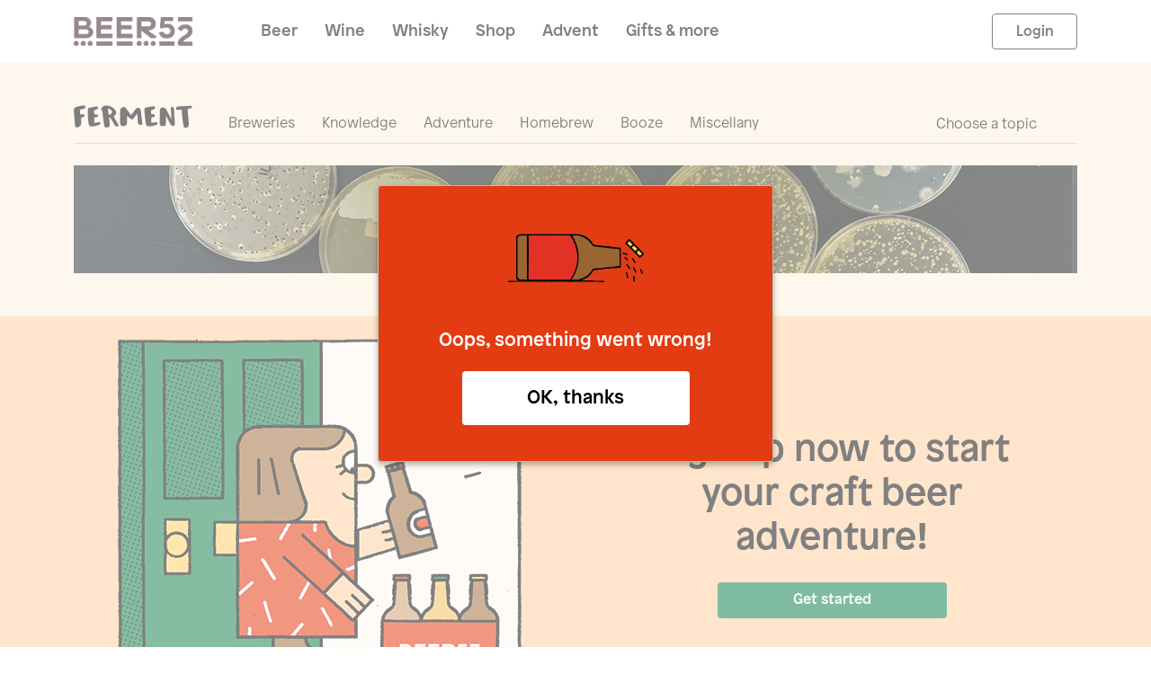

--- FILE ---
content_type: text/html;charset=UTF-8
request_url: https://www.beer52.com/ferment/category/school
body_size: 17557
content:
<!doctype html>
<html lang="en" class="no-js">
<head>
    <meta http-equiv="Content-Type" content="text/html; charset=UTF-8"/>
	<meta charset="UTF-8">
    <meta http-equiv="X-UA-Compatible" content="IE=edge"/>

    <title>
        Ferment | Knowledge | Learn beer brewing science and history
    </title>
    <meta name="viewport" content="width=device-width, initial-scale=1"/>

	<link href="https://cdn.jsdelivr.net/npm/bootstrap@5.3.6/dist/css/bootstrap.min.css" rel="stylesheet" integrity="sha384-4Q6Gf2aSP4eDXB8Miphtr37CMZZQ5oXLH2yaXMJ2w8e2ZtHTl7GptT4jmndRuHDT" crossorigin="anonymous">
	<script src="https://cdn.jsdelivr.net/npm/bootstrap@5.3.6/dist/js/bootstrap.bundle.min.js" integrity="sha384-j1CDi7MgGQ12Z7Qab0qlWQ/Qqz24Gc6BM0thvEMVjHnfYGF0rmFCozFSxQBxwHKO" crossorigin="anonymous"></script>

	<!-- Start cookieyes banner -->
<script id="cookieyes" type="text/javascript" src="https://cdn-cookieyes.com/client_data/ee26e5828a9bb820c505a8fa/script.js"></script>
<!-- End cookieyes banner -->

	
		<link rel="stylesheet" href="/assets/fermentBundle-7ceaec6b02da257326893db155a69314.css" />
	

	
		<link rel="stylesheet" href="/assets/application-f606e826dcfb7a2c7bea00c65790f308.css" />
	

    <script type="text/javascript" src="/assets/application-d555ffd660ef61a84dd4f98fe152c39f.js" ></script>

	<link rel="apple-touch-icon" sizes="180x180" href="https://dth50iqs19w2y.cloudfront.net/static/favicon/apple-touch-icon.png">
<link rel="apple-touch-icon" sizes="120x120" href="https://dth50iqs19w2y.cloudfront.net/static/favicon/apple-touch-icon-120x120.png">
<link rel="apple-touch-icon" sizes="152x152" href="https://dth50iqs19w2y.cloudfront.net/static/favicon/apple-touch-icon-152x152.png">
<link rel="icon" type="image/png" sizes="32x32" href="https://dth50iqs19w2y.cloudfront.net/static/favicon/favicon-32x32.png">
<link rel="icon" type="image/png" sizes="16x16" href="https://dth50iqs19w2y.cloudfront.net/static/favicon/favicon-16x16.png">
<link rel="manifest" href="https://dth50iqs19w2y.cloudfront.net/static/favicon/site.webmanifest">
<link rel="mask-icon" href="https://dth50iqs19w2y.cloudfront.net/static/favicon/safari-pinned-tab.svg" color="#e33b12">
<meta name="msapplication-TileColor" content="#da532c">
<meta name="theme-color" content="#ffffff">

	

    

    
	
		<!-- Global site tag (gtag.js) - Google Analytics -->
<script async src="https://www.googletagmanager.com/gtag/js?id=G-W7PFR2VN22"></script>
<script>
	window.dataLayer = window.dataLayer || [];
	function gtag(){dataLayer.push(arguments);}
	gtag('js', new Date());

	gtag('config', 'G-W7PFR2VN22');
</script>
		
		
	
	

	<!-- Google Tag Manager -->
	<script>(function(w,d,s,l,i){w[l]=w[l]||[];w[l].push({'gtm.start':
				new Date().getTime(),event:'gtm.js'});var f=d.getElementsByTagName(s)[0],
			j=d.createElement(s),dl=l!='dataLayer'?'&l='+l:'';j.async=true;j.src=
			'https://www.googletagmanager.com/gtm.js?id='+i+dl;f.parentNode.insertBefore(j,f);
	})(window,document,'script','dataLayer','GTM-WT9FBDLD');</script>
	<!-- End Google Tag Manager -->


    
	

	<script type="text/javascript" src="//script.crazyegg.com/pages/scripts/0088/9951.js" async="async"></script>

	


	

	
		<!-- TrustBox script -->
		<script type="text/javascript" src="//widget.trustpilot.com/bootstrap/v5/tp.widget.bootstrap.min.js" async></script>
		<!-- End Trustbox script -->
	

    
	<meta name="layout" content="main"/>
	
		
		<meta name="description" content="Level up your beer knowledge, with Ferment's guides to your favourite beers, hops, brewing science, techniques and history."/>
		<meta property="og:image" content="https://dth50iqs19w2y.cloudfront.net/static/ferment/Ferment-Craft-Beer-Magazine-Beer52.jpg"/>
	

	<script type="text/javascript" src="/assets/fermentVueBundle-b130b5b2130091e47fed46fd2ee27ced.js" ></script>

	<!-- Facebook Pixel Code -->
<script type="text/javascript">

	!function(f,b,e,v,n,t,s){if(f.fbq)return;n=f.fbq=function(){n.callMethod?
			n.callMethod.apply(n,arguments):n.queue.push(arguments)};if(!f._fbq)f._fbq=n;
		n.push=n;n.loaded=!0;n.version='2.0';n.queue=[];t=b.createElement(e);t.async=!0;
		t.src=v;s=b.getElementsByTagName(e)[0];s.parentNode.insertBefore(t,s)}(window,
			document,'script','https://connect.facebook.net/en_US/fbevents.js');

	fbq('init', '325518494503939');
	fbq('track', "PageView");
	
	
	
	

</script>

<noscript><img height="1" width="1" style="display:none"
			   src="https://www.facebook.com/tr?id=325518494503939&ev=PageView&noscript=1"
/></noscript>
<!-- End Facebook Pixel Code -->


    <script src="https://kit.fontawesome.com/51acd4c7d2.js" crossorigin="anonymous"></script>

	<style>html{display:none;}</style>
<script>
	if (self == top) {
		document.documentElement.style.display = 'block';
	} else {
		top.location = self.location;
	}
</script>
	<script type="text/javascript">

		var defaultPopupOKThanks = "OK, thanks"
		var commonStaticCdnUrl = "https://dth50iqs19w2y.cloudfront.net/static/"
	
</script>


    
        <script>
  !function(e,t,n,i,o,r){const s=4e3,c="xnpe_async_hide";function a(e){if("number"!=typeof e)return e;const t=new Date;return new Date(t.getTime()+1e3*e)}function m(e){return e.reduce((function(e,t){return e[t]=function(){e._.push([t.toString(),arguments])},e}),{_:[]})}function p(e,t,n){const i=n.createElement(t);i.src=e;const o=n.getElementsByTagName(t)[0];return o.parentNode.insertBefore(i,o),i}function l(e){return"[object Date]"===Object.prototype.toString.call(e)}r.target=r.target||"https://api.exponea.com",r.file_path=r.file_path||r.target+"/js/brweb.min.js",o[t]=m(["anonymize","initialize","identify","getSegments","update","track","trackLink","trackEnhancedEcommerce","getHtml","showHtml","showBanner","showWebLayer","ping","getAbTest","loadDependency","getRecommendation","reloadWebLayers","_preInitialize","_initializeConfig","metadata"]),o[t].notifications=m(["isAvailable","isSubscribed","subscribe","unsubscribe"]),o[t].segments=m(["subscribe"]),o[t]["snippetVersion"]="v3.1.1",function(e,t,n,i){e[i]={sdk:e[n],sdkObjectName:n,skipExperiments:!!t.new_experiments,path:t.target,streamId:t.stream_id}}(o,r,t,i),function(e,t,n){p(e.file_path,t,n)}(r,n,e),function(e,t,n,i,o,r,m,u){if(!e.new_experiments)return;!0===e.new_experiments&&(e.new_experiments={});const f=e.new_experiments.hide_class||c,d=e.new_experiments.timeout||s,_=encodeURIComponent(r.location.href);let g;e.cookies&&e.cookies.expires&&("number"==typeof e.cookies.expires||l(e.cookies.expires)?g=a(e.cookies.expires):e.cookies.expires.tracking&&("number"==typeof e.cookies.expires.tracking||l(e.cookies.expires.tracking))&&(g=a(e.cookies.expires.tracking))),g&&g<new Date&&(g=void 0);const k=e.target+"/webxp/streams/"+e.stream_id+"/"+t+"/"+(u.exec(m.cookie)||[0,"new"])[1]+"/modifications.min.js?http-referer="+_+"&timeout="+d+"ms"+(g?"&cookie-expires="+Math.floor(g.getTime()/1e3):"");"sync"===e.new_experiments.mode&&r.localStorage.getItem("__exponea__sync_modifications__")?function(e,t,n,i,o){n[o][t]="<"+t+' src="'+e+'"></'+t+">",i.writeln(n[o][t]),i.writeln("<"+t+">!"+o+".init && document.writeln("+o+"."+t+'.replace("/'+t+'/", "/'+t+'-async/").replace("><", " async><"))</'+t+">")}(k,t,r,m,n):function(e,t,n,i,o,r,s,c){r.documentElement.classList.add(e);const a=p(n,i,r);function m(){o[c].init||p(n.replace("/"+i+"/","/"+i+"-async/"),i,r)}function l(){r.documentElement.classList.remove(e)}a.onload=m,a.onerror=m,o.setTimeout(l,t),o[s]._revealPage=l}(f,d,k,t,r,m,o,n)}(r,n,i,0,t,o,e,RegExp("__exponea_etc__"+"=([\\w-]+)")),function(e,t,n){var i;e[t]._initializeConfig(n),(null===(i=n.experimental)||void 0===i?void 0:i.non_personalized_weblayers)&&e[t]._preInitialize(n),e[t].start=function(i){i&&Object.keys(i).forEach((e=>n[e]=i[e])),e[t].initialize(n)}}(o,t,r)}(document,"brweb","script","webxpClient",window,{
    target: "https://bloom.beer52.com",
    stream_id: "06bb6b9d-bd74-405f-a0a2-a144ed824160",
    
  });
  brweb.start();
</script>
    
</head>
<body>



    <div id='generalWrapper' class="wrapper ">
        

        <div id="topAnchor"></div>
        <main id="main" class="main-section">

            

	<script type="text/javascript">
		/* <![CDATA[ */
        var google_conversion_id = 993462946;
        var google_custom_params = window.google_tag_params;
        var google_remarketing_only = true;
		/* ]]> */
	</script>
	<div style="display: none;">
		<script type="text/javascript" src="//www.googleadservices.com/pagead/conversion.js">
		</script>
	</div>
	<noscript>
		<div style="display:inline;">
			<img height="1" width="1" style="border-style:none;" alt=""
				 src="//googleads.g.doubleclick.net/pagead/viewthroughconversion/993462946/?guid=ON&amp;script=0"/>
		</div>
	</noscript>


			<div class="siteNavSection">
                






<header id="cookiesBar">
    <!--Cookies panel-->
    
    <!--END Cookies panel-->
</header>

<header id="header" class="v4-header sitenav-loading">
    <div id="backgroundOverlay" v-show="isShowDropdown" class="v4-dropdown-background sitenav-preloading-hide" @click="hideSubMenuDropdown"></div>
    <div class="v4-main-header"
         :class="{  'bordered-bottom' : !bottomBorder,
                    'sticky-shop-menu' : isActiveStickyMenu,
                    'v4-additional-menu-open' : magazineMenuOpen}">
        <!--Desktop navigation-->
        <div class="container v4-container-padding">
            <nav class="navbar navbar-expand-lg v4-navbar-main">
                <a href="/" class="navbar-brand no-border v4-navbar-brand">
                    

                    <img src="https://dth50iqs19w2y.cloudfront.net/static/logo/Beer.png" alt="logo" class="v4-logo-beer52"/>
                </a>

                
                    <div class="collapse navbar-collapse v4-site-nav-links" v-if="!hideNav">
                        <ul class="navbar-nav v4-navbar-list sitenav-preloading-hide">
                            <li class="nav-item v4-nav-item"
                                v-for="link in mainMenuLinks"
                                :key="link.name"
                                v-show="!link.hideDesktop">
                                <a :href="link.url" class="v4-nav-link  nav-link"
                                   :class="{'v4-active-nav-item': (link === activeLink),
                                            'v4-active-responsive-nav-item' : link.isActiveResponsive,
                                            'v4-submenu-open': link === activeLink}"
                                   v-if="link.submenu" @click.prevent="toggleSubmenuDropdown(link)">
                                    {{link.name}}
                                    <span class="v4-primary-nav-icon-wrapper">
                                        <i class="fas fa-caret-down v4-primary-nav-icon"></i>
                                    </span>
                                </a>
                                <a :href="link.url" class="v4-nav-link  nav-link"
                                   v-else>{{link.name}}</a>
                            </li>

                            <li class="nav-item v4-nav-item">
                                <a class="v4-nav-link  search nav-link" href="javascript: void(0)" rel="nofollow" data-title="Search" @click="showSearchPanel"><i class="fas fa-search"></i><span class="ms-2 v4-search-sign">Search</span></a>
                            </li>
                        </ul>
                    </div>
                    
                

                

                

                
                    
                        
                            
                                <div class="trustpilot nav-item v4-trustpilot live">
                                    <!-- TrustBox widget - Micro TrustScore --> <div class="trustpilot-widget" data-locale="en-GB" data-template-id="5419b637fa0340045cd0c936" data-businessunit-id="552530590000ff00057ea03a" data-style-height="48px" data-style-width="96px" data-theme="light"> <a href="https://uk.trustpilot.com/review/www.beer52.com" target="_blank" rel="noopener">Trustpilot</a> </div> <!-- End TrustBox widget -->
                                </div>
                            
                        
                    

                    
                        <div class="nav-item v4-login-desktop" v-if="!showSteps">
                            <a href="/login?targetUri=%2Fferment%2Fcategory%2Fschool" id="authLink" class="btn btn-white v4-login-btn black-border" rel="nofollow">Login</a>
                        </div>
                        <div v-else>
                            <a href="/login?targetUri=%2Fferment%2Fcategory%2Fschool" id="authLink" rel="nofollow"></a>
                        </div>
                    
                

            <!--Signed in user-->
                
            <!--END Signed in user-->

            <!--Burger menu button-->
                
                    <div class="v4-mobile-menu-btn" v-if="!hideNav">
                        <button class="navbar-toggler border-0 collapsed v4-burger-toggler" type="button" @click="showBurgerMenu">
                            <span class="navbar-toggler-icon v4-burger-line"></span>
                            <span class="navbar-toggler-icon v4-burger-line"></span>
                            <span class="navbar-toggler-icon v4-burger-line"></span>
                        </button>
                    </div>
                
            <!--END Burger menu button-->
            </nav>

        </div>

        <div class="v4-dropdown-wrapper sitenav-preloading-hide" v-if="activeSubmenuList">
            <div class="v4-dropdown-nav">
                <div class="container">
                    <div class="v4-dropdown-submenu">
                        <a :href="item.url" class="v4-submenu-item"
                           v-for="item in activeSubmenuList"
                           :target="item.newTab ? '_blank' : '_self'"
                           key="item.name">
                            <div class="v4-submenu-item-top">
                                <div class="v4-submenu-icon-wrapper">
                                    <i class="v4-submenu-icon" :class="item.icon"></i>
                                </div>

                                <h3 class="patron-medium v4-submenu-name">{{item.name}}</h3>
                            </div>

                            <div class="v4-submenu-description patron-light">{{item.description}}</div>
                        </a>
                    </div>
                </div>
            </div>
        </div>
        <!--END Desktop navigation-->

    
        
    

    <!--Search panel-->
        <section class="search-panel">
            <div class="container">
                <div class="row align-items-center">
                    <div class="col-12 col-md-auto">
                        <form action="/search" method="get" name="searchForm" class="search-form" id="searchForm" >
                            <input type="text" name="query" class="search-input float-start text-start no-outline" autocapitalize="off" autocomplete="off" autocorrect="off" placeholder="Search the site" value="" id="query" />

                            <a class="btn btn-primary search-submit float-start" href="/" data-title="Search" onclick="$('[name=searchForm]').submit(); headerVue.closeSearchPanel(); return false" rel="nofollow">
                                <i class="fas fa-search"></i>
                            </a>
                        </form>
                    </div>

                    <div class="col-md-auto search-closer" @click="closeSearchPanel">
                        <a class="closer">
                            <span>&#215;</span>
                        </a>
                    </div>
                </div>
            </div>
        </section>
    <!--END of Search panel-->

    
        <section class="v4-submenu-mobile-bar sitenav-preloading-hide" v-if="blackBar.activeSubmenu.length > 0"
                 :class="{ 'v4-school-submenu' : isBeerSchoolActive }">
            <div class="container v4-container-padding position-relative overflow-hidden">
                <ul class="v4-submenu-list v4-submenu-list-shadow">
                    <li class="v4-subitem">
                        <a class="v4-sublink patron-medium" :href="blackBar.activeMenu.url">{{blackBar.activeMenu.nameMobile || blackBar.activeMenu.name}}</a>
                    </li>

                    <li class="v4-subitem" v-for="(link, index) in blackBar.activeSubmenu">
                        <a class="v4-sublink patron-light" :href="link.url" >{{link.nameMobile || link.name}}</a>
                    </li>
                </ul>
                <ul class="v4-submenu-list">
                    <li class="v4-subitem">
                        <a class="v4-sublink patron-medium" :href="blackBar.activeMenu.url">{{blackBar.activeMenu.nameMobile || blackBar.activeMenu.name}}</a>
                    </li>

                    <li class="v4-subitem" v-for="(link, index) in blackBar.activeSubmenu" :class="{'d-none': index >= blackBar.lastEl}">
                        <a class="v4-sublink patron-light" :href="link.url" >{{link.nameMobile || link.name}}</a>
                    </li>

                    <li class="v4-subitem" v-if="blackBar.lastEl < blackBar.activeSubmenu.length">
                        <a class="v4-sublink patron-light v4-sublink-dropdown"
                           href="#hidden-submenu"
                           data-bs-toggle="collapse"
                           aria-expanded="false">

                            <span class="v4-submenu-dropdown-close">More</span>

                            <span class="v4-submenu-dropdown-open">Less</span>

                            <i class="fas fa-chevron-down v4-submenu-dropdown-icon"></i>
                        </a>
                    </li>
                </ul>
            </div>

            <ul id="hidden-submenu" class="collapse v4-hidden-submenu">
                <li class="v4-hidden-subitem" v-for="(sublink, index) in blackBar.activeSubmenu"
                    :class="{'d-none': index < blackBar.lastEl }">
                    <div class="container v4-container-padding">
                        <a class="v4-hidden-sublink patron-light"
                           :href="sublink.url">{{sublink.nameMobile || sublink.name}}</a>
                    </div>
                </li>
            </ul>
        </section>
    

    
        
            <div :class="activeMagazine.magazine === 'GLUG' ? 'v4-glug-submenu' : 'v4-ferment-submenu'">
                <section class="v4-read-submenu">
                    <div class="container v4-container-padding">
                        <div class="v4-read-submenu-container" v-if="activeMagazine">
                            <a :href="activeMagazine.url" :class="{'v4-read-logo-ferment' : activeMagazine.magazine === 'FERMENT',
                                                                    'v4-read-logo-glug' : activeMagazine.magazine === 'GLUG',
                                                                    'v4-read-logo-stramash' : activeMagazine.magazine === 'STRAMASH'}">
                                <img :src="activeMagazine.logo" class="img-fluid"/>
                            </a>

                            <ul class="v4-read-submenu-list sitenav-preloading-hide">
                                <li class="v4-read-submenu-item" v-for="link in activeMagazine.submenu">
                                    <a :href="link.url" class="patron-light v4-read-submenu-link" >{{link.name}}</a>
                                </li>

                            </ul>

                            <div class="v4-read-choose-topic-btn" @click="toggleMagazineMenu">
                                <a href="javascript: void(0)" class="patron-light v4-read-choose-topic-link">
                                    Choose a topic <i class="fas fa-bars v4-read-choose-topic-icon"></i>
                                </a>
                            </div>
                        </div>
                    </div>
                </section>

                <additional-menu
                        v-if="activeMagazine"
                        :menu-list="activeMagazine.submenu"
                        title="What do you want to read about?"
                        title-mobile="Choose a topic"
                        v-on:toggle-menu = "toggleMagazineMenu"
                ></additional-menu>
            </div>
        
    

    <!--Subscription mobile navigation panel-->
        

        

    
        <div id='scroll-top-btn-sticky' class="v4-scroll-to-top"
            style="display: none"
             @click="scrollToSection('header')" v-if="scrollToTopON">
            <i class="fas fa-arrow-up v4-to-top-icon"></i>

            <span class="patron-medium">Top</span>
        </div>
    
    </div>

    
    
    

    
    <section class="v4-burger-menu sitenav-preloading-hide" v-if="showBurger">
        <header class="v4-burger-header">
            <nav class="navbar v4-burger-navbar">
                

                <div class="v4-mobile-search-wrapper nav-item">
                    <a class="v4-nav-link v4-mobile-burger-link search nav-link"
                       href="javascript: void(0)"
                       rel="nofollow"
                       data-title="Search"
                       @click="toggleSearchMobile">
                        <i class="fas fa-search v4-mobile-burger-icon"></i>
                        <span class="v4-mobile-burger-sign patron-light">Search</span>
                    </a>
                </div>

                <div class="v4-burger-closer">
                    <button class="navbar-toggler v4-burger-closer-toggler" type="button" @click="hideBurgerMenu">
                        <span class="navbar-toggler-icon v4-burger-closer-line"></span>
                        <span class="navbar-toggler-icon v4-burger-closer-line"></span>
                    </button>
                </div>
            </nav>
        </header>

        <ul class="navbar-nav v4-burger-links" v-if="!isShowSearchMob">
            <li class="nav-item v4-burger-item"
                v-for="link in mainMenuLinks"
                :key="link.name"
                v-if="(!link.submenu || link.submenu.find(function(el){return !el.hide})) && !link.hideMobile"
                :class="{'active' : isLinkActive(link)}">
                <a class="nav-link v4-burger-link patron-medium" v-if="link.submenu"
                   :href="'#' + link.name.replace(/\s|&/g, '-').toLowerCase()"
                   data-bs-toggle="collapse"
                   aria-expanded="false">
                    <span>{{link.nameMobile || link.name}}</span>

                    <i class="fas fa-chevron-down v4-burger-link-icon"></i>
                </a>
                <a class="nav-link v4-burger-link patron-medium" v-else
                   :target="link.newTab ? '_blank' : '_self'"
                   :href="link.url">
                    <span>{{link.nameMobile || link.name}}</span>
                </a>

                <ul v-if="link.submenu"
                    :id="link.name.replace(/\s|&/g, '-').toLowerCase()"
                    class="navbar-nav v4-burger-submenu collapse">

                    <li class="nav-item v4-burger-subitem">
                        <a :href="link.url"
                           :target="link.newTab ? '_blank' : '_self'"
                           class="nav-link v4-burger-sublink v4-main-link" v-if="link.url">
                            <i :class="link.icon"
                                class="v4-burger-submenu-icon">
                            </i>

                            <span class="patron-medium">{{link.name}}</span>
                        </a>
                    </li>

                    <li class="nav-item v4-burger-subitem"
                        v-if="!sublink.hide"
                        v-for="sublink in link.submenu">
                        <a :href="sublink.url"
                           :target="sublink.newTab ? '_blank' : '_self'"
                           class="nav-link v4-burger-sublink"
                            :class="{'v4-main-link' : !link.url}">
                            <i :class="sublink.icon"
                                class="v4-burger-submenu-icon">
                            </i>

                            <span class="patron-medium">{{sublink.name}}</span>
                        </a>
                    </li>
                </ul>
            </li>

            
                <div class="v4-mobile-login-wrapper nav-item">
                    <a href="/login?targetUri=%2Fferment%2Fcategory%2Fschool" class="btn btn-primary v4-login-btn" rel="nofollow">Login</a>
                </div>
            
        </ul>

        <!--Mobile Search panel-->
        <div class="v4mob-search-panel" v-show="isShowSearchMob">
            <form action="/search" method="get" name="searchFormMob" class="v4mob-search-form" id="searchFormMob" >
                <input type="text" name="query" class="v4mob-search-input float-start text-start patron-light" autocapitalize="off" autocomplete="off" autocorrect="off" placeholder="Search the site" value="" id="query" />

                <a class="btn btn-primary v4mob-search-submit float-start" href="/" data-title="Search" onclick="$('[name=searchFormMob]').submit(); headerVue.closeSearchPanel(); return false" rel="nofollow">
                    <i class="fas fa-search v4mob-search-icon"></i>
                </a>
            </form>
        </div>
        <!--END of Mobile Search panel-->
    </section>
    

    <div id="header-lightbox" class="lightbox"> 
        <div class="fullScreenOverlay white"></div>
        
    </div>

    <div class="lightbox">
        <div class="fullScreenOverlay white"></div>
        
        
    </div>
</header>

<script type="text/javascript">

    $(function () {
    
        $("#close-cookies").click(function() {
            $('.v4-main-header.sticky-shop-menu .shop-menu').css('top', '0');
            $('.v4-main-header.sticky-shop-menu .all-beers-dropdown').css('top', $('.shop-menu').outerHeight());
            $('.v4-main-header.sticky-shop-menu .shop-free-delivery').css('top', $('.shop-menu').outerHeight());
        })
    

    
        

        
    });

    var submenu = {
    	
        
        
		giftsAndMore: [
            
                {
                  icon: 'fas fa-beer',
                  name: 'Beer Gifts',
                  description: "Gift a beer subscription or one-off case.",
                  url: '/gift',
                  hide: true
                },
            
            
                {
                    icon: 'fa-solid fa-wine-glass',
                    name: 'Wine Gifts',
                    description: "Gift a wine subscription or one-off case.",
                    url: '/wine/gift',
                    hide: true
                },
            
            
                {
                    icon: 'fa-solid fa-whiskey-glass',
                    name: 'Whisky Gifts',
                            description: "Gift a whisky subscription or one-off case.",
                            url: '/whisky/gift',
                            hide: true
                        },
            
			
                {
                    icon: 'fa-solid fa-book-open',
                    name: 'Ferment magazine',
                    description: "Read the UK's No.1 craft beer magazine.",
                    url: "/ferment",
                    hide: true
                },
            
            
                {
                    icon: 'fa-solid fa-book-open',
                    name: 'Glug magazine',
                    description: "Read the UK's most exciting new wine magazine.",
                    url: "/glug",
                    hide: true
                }
            ,
            
		],
		
		read: [
		    {
			    icon: 'fa-solid fa-book-open',
                name: 'Ferment magazine',
                nameMobile: 'Ferment',
                url: "/ferment",
                logo: "https://dth50iqs19w2y.cloudfront.net/static/logo/FermentNew@2x.png",
                magazine: 'FERMENT',
                submenu: [
                    {
                        icon: 'fas fa-beer',
                        name: 'Breweries',
                        description: "Come behind the scenes at the world's most exciting breweries.",
                        url: '/ferment/category/breweries'
                    },
                    {
                        icon: 'fas fa-glasses',
                        name: 'Knowledge',
                        nameMobile: 'Knowledge',
                        description: 'Raise your beer nerd game with brewing science and history.',
                        url: '/ferment/category/school'
                    },
                    {
                        icon: 'fas fa-hiking',
                        name: 'Adventure',
                        description: 'Get out and about, and let beer be your guide.',
                        url: '/ferment/category/adventure'
                    },
                    {
                        icon: 'fas fa-flask',
                        name: 'Homebrew',
                        description: 'Take your hobby to the next level, with expert tips and tricks.',
                        url: '/ferment/category/home'
                    },
                    {
                        icon: 'fas fa-wine-bottle',
                        name: 'Booze',
                        description: 'Tales from the wide world of craft alcohol.',
                        url: '/ferment/category/booze'
                    },
                    {
                        icon: 'fa-regular fa-newspaper',
                        name: 'Miscellany',
                        description: 'Thought-provoking or just plain daft - something for everyone.',
                        url: '/ferment/category/miscellany'
                    }
                ]
			},
			{
			    icon: 'fa-solid fa-book-open',
                name: 'Glug magazine',
                nameMobile: 'Glug',
                url: "/glug",
                logo: "https://dth50iqs19w2y.cloudfront.net/static/logo/Glug-2023@2x.png",
                magazine: 'GLUG',
                submenu: [
                    {
                        icon: 'fas fa-compass',
                        name: 'Italy',
                        description: 'The very best of Italian wine, food and culture ',
                        url: '/glug/category/italy'
                    },
                    {
                        icon: 'fas fa-wine-bottle',
                        name: 'Winemakers',
                        description: 'The passionate individuals behind every glass, and their stories.',
                        url: '/glug/category/winemakers'
                    },
                    {
                        icon: 'fas fa-glass-cheers',
                        name: 'Pairings',
                        description: 'Wine loves company, from the classic to the heretical. ',
                        url: '/glug/category/pairings'
                    },
                    {
                        icon: 'fas fa-glasses',
                        name: 'Knowledge',
                        description: 'Broaden your horizons, enhance every sip.',
                        url: '/glug/category/knowledge'
                    },
                    {
                        icon: 'fa-solid fa-masks-theater',
                        name: 'Culture',
                        description: 'Wine, beyond the vines.',
                        url: '/glug/category/culture'
                    }
                ]
			},
			{
			    icon: 'fa-solid fa-book-open',
                name: 'Stramash magazine',
                nameMobile: 'Stramash',
                url: "/stramash",
                logo: "https://dth50iqs19w2y.cloudfront.net/static/logo/Stramash@2x.png",
                magazine: 'STRAMASH',
                submenu: []
			}
		]
	};
    var mainMenu = {
        myBeer52: {
            icon: "fas fa-beer",
            nameMobile: "Beer Club",
            name: "Beer",
            url: "/",
            isActive: true && false, /*TODO: temporary condition 'finishV4'*/
            submenu: true ? false : submenu.myBeer52
        },
        
            wineClub: {
                icon: 'fa-solid fa-wine-glass',
                nameMobile: "Wine Club",
                name: "Wine",
                url: "/wine",
                isActive: false && false,
                submenu: true ? false : submenu.myWine52
            },
        
        
            whiskyClub: {
                icon: 'fa-solid fa-whiskey-glass',
                nameMobile: "Whisky Club",
                name: "Whisky",
                url: "/whisky",
                isActive: false && false,
                submenu: true ? false : submenu.myWhisky52
            },
        
        
            shop: {
                name: 'Shop',
                url: "/shop",
                isActive: false
            },
        






        
            customLink: {
                name: "Advent",
                nameMobile: "Advent Calendar",
                url: "https://www.beer52.com/advent2025nav",
                isActive: false
            },
        
            
                giftsAndMore: {
                    name: 'Gifts & more',
                    isActive: false,
                    isActiveResponsive: false,
                    submenu: submenu.giftsAndMore,
                    giftParent: true
                },
            
            
                gifts : {
					icon: 'fas fa-beer',
					name: 'Beer Gifts',
                  isActive: false,
                  description: "Gift a beer subscription or one-off case.",
                  url: '/gift',
                  hideDesktop: true,
                  giftChild: true
              },
            

        
        
            giftsWine:    {
                icon: 'fa-solid fa-wine-glass',
                name: 'Wine Gifts',
                isActive: false,
                description: "Gift a wine subscription or one-off case.",
                url: '/wine/gift',
                hideDesktop: true,
                giftChild: true
            },
        
        
            giftsWhisky:    {
                icon: 'fa-solid fa-whiskey-glass',
                name: 'Whisky Gifts',
                    isActive: false,
                    description: "Gift a whisky subscription or one-off case.",
                    url: '/whisky/gift',
                    hideDesktop: true,
                    giftChild: true
                },
        
        
        
            ferment: {
                name: 'Ferment magazine',
                url: "/ferment",
                isActive: window.location.pathname.startsWith('/ferment'),
                hideDesktop: true,
                giftChild: true
            },
        
        
            stramash: {
                name: 'Stramash magazine',
                    url: "/stramash",
                    isActive: window.location.pathname.startsWith('/stramash'),
                    hideDesktop: true,
                    hideMobile: true
                },
        
        
            glug: {
                name: 'Glug magazine',
                url: "/glug",
                isActive: window.location.pathname.startsWith('/glug'),
                hideDesktop: true,
                giftChild: true
            }
        
    };

    var activeBlackBar
    var activeSubMenu = []
    for(var key in mainMenu) {
    	if (mainMenu[key].isActive) {
    	    if (key !== 'giftsAndMore' && true) {
    	    	if (['ferment', 'glug', 'stramash'].includes(key)) {
    	    		for (var index in submenu.read) {
                        if (window.location.pathname.startsWith(submenu.read[index].url)) {
                            activeBlackBar = submenu.read[index];
                            activeSubMenu = activeBlackBar.submenu
                        }
                    }
    	    	} else {
    	    		activeBlackBar = mainMenu[key]
                    if (activeBlackBar.submenu) {
                        activeSubMenu = activeBlackBar.submenu.filter(function (item) {
                            return !item.hide;
                        })
                    }
    	    	}
    	    }
            if (false) {
                activeBlackBar = submenu.giftsAndMore.filter(function(el) {
                    return el.blackBar
                })[0]
                if (activeBlackBar) {
                	activeSubMenu = activeBlackBar.submenu
                }
            }
    	}
    }

    var headerVue = new Vue({
        i18n: vueI18N,
        el: '#header',
        data: {
            activeSubmenuList: null,
            activeLink: null,
            isShowDropdown: false,
            showNotifications: false,
            unreadNotifications: -1,
            submenuMap: submenu,
            showBurger: false,
            mainMenuLinks: mainMenu,
            submenuAd: {
                title: "See what's fresh in our bottleshop.",
                image: 'https://dth50iqs19w2y.cloudfront.net/static/dashboard/v4/Lager-Stout-IPA-Beers-MOB-2x.png',
                imageAlt: 'shop now',
                description: 'Shop our amazing range of craft beers from all around the world.',
                cta: 'Shop now',
                url: '/shop'
            },
            itemCount: 0,
            spentFreeDelivery: "0",
            isFreeDelivery: false,
            add: true,
            showAdded: false,
            loaded: false,
            lastScrollTop: 0,
            isActiveStickyMenu: false,

            isShowSearchMob: false,

            steps: false,
            voucherDiscount: false,
            voucherDiscountConfig: {},
            hideVoucherBarLink: false,
            version: 2,
            currency: false,

            

            loadSpendPoints: false,
            minPoints: 100,
            // controlled from gift checkout
            hideNav: false,
            showSteps: false,

            scrollToTopON: false,
            lastActiveElement: null,
            blackBar: {
            	activeMenu: activeBlackBar,
            	activeSubmenu: activeSubMenu,
            	lastEl: activeSubMenu.length + 1,
            },
            isBeerSchoolActive: 'ferment' === 'beerSchool',
            
                activeMagazine: activeBlackBar,
            
            magazineMenuOpen: false,
            staticCdn:"https://dth50iqs19w2y.cloudfront.net/static/",
            postCheckoutCurrentStep: -1,
            postCheckoutStepsAmount: 4
        },
        mounted: function () {
            var thisVue = this
            
        	if (thisVue.unreadNotifications === -1) {
        		
        	}

            document.querySelectorAll('.sitenav-loading').forEach(element => {
                element.classList.remove('sitenav-loading')
            })

            this.resizeBlackBar(10)
            window.addEventListener('resize', function() {
            	thisVue.resizeBlackBar(0)
            })

            
                $('.menu-subtitle-wrap').click(function (){
                    $('#allBeersMenu').addClass('show-sub-item');
                    $('#allWineMenu').addClass('show-sub-item');
                    $(this).parent().addClass('active');
                })

                $('.shop-dropdown-back').click(function (){
                    $('#allBeersMenu').removeClass('show-sub-item');
                    $('#allWineMenu').removeClass('show-sub-item');
                    var allBeersNavItem = $(this).parent().parent();
                    setTimeout(function(){
                        allBeersNavItem.removeClass('active');
                        }, 400);
                })
            
        },
        computed: {
            bottomBorder: function() {
                return !!($('.shop-menu, .v4-read-submenu').length)
            },
            logoutData: function() {
                for (let i=0; i < this.submenuMap.myBeer52.length; i++) {
                    if (this.submenuMap.myBeer52[i].isLogout) {
                        return this.submenuMap.myBeer52[i]
                    }
                }
            }
        },
        methods: {
        	resizeBlackBar: function(extraWidth) {
        		if (window.innerWidth > 991) {
        			return
        		}
        		var $menu = $('.v4-submenu-list-shadow')
                var menuWidth = $('.v4-container-padding').width() - 20
                var subLists = $menu.find('.v4-subitem')
                var elWidth = 0
                var lastEl = -1
                for(var i = 0; i < subLists.length; i++) {
                	linkWidth = subLists[i].offsetWidth + ( i > 1 ? 20 : 0)
                    if ((elWidth + extraWidth) + linkWidth > menuWidth) {
                    	if (elWidth + 70 > menuWidth) {
                    		lastEl = i - 2
                    	} else {
                            lastEl = i - 1
                    	}
                        break;
                    }
                    elWidth += linkWidth + extraWidth
                }
                if (lastEl > -1) {
                    this.blackBar.lastEl = lastEl
                } else {
                	this.blackBar.lastEl = activeSubMenu.length + 1
                }
        	},
            showSubMenuDropdown: function(link) {
        		this.isShowDropdown = true
                this.activeSubmenuList = link.submenu
                this.activeLink = link
            },
            hideSubMenuDropdown: function() {
         		if (!$('.shop-sitenav').hasClass('show-shop-dropdown-beer') && !$('.shop-sitenav').hasClass('show-shop-dropdown-wine')){
                    this.isShowDropdown = false;
                }
                this.activeSubmenuList = null;
                this.activeLink = null
            },
            toggleSubmenuDropdown: function(link) {
        		if (this.isShowDropdown) {
        			if (this.activeLink != link) {
        				this.showSubMenuDropdown(link)
        			} else {
                        this.hideSubMenuDropdown()
        			}
        		} else {
                    this.showSubMenuDropdown(link)
        		}
            },
            toggleNotifications: function() {
                if ($('#generalWrapper').hasClass('user-notifications-shown')) {
                	this.showNotifications = false
                    this.closeNotifications();
                } else {
                	if ($('.shop-sitenav').hasClass('show-shop-dropdown-beer') || $('.shop-sitenav').hasClass('show-shop-dropdown-wine')) {
                		this.hideShopDropdown()
                	}
                	if (this.magazineMenuOpen) {
                	    this.toggleMagazineMenu();
                	}
                	if($('.dbv4').hasClass('dbv4-settings-open')) {
                        dashboardVueApp.toggleSettings();
                    }
                    $('#generalWrapper').addClass('user-notifications-shown');
                    this.showNotifications = true
                }
            },
            closeNotifications: function() {
                $('#generalWrapper').removeClass('user-notifications-shown');
            },
            triggerNotificationCheck: function() {
            	var thisVue = this
            	$.ajax({
                    type: 'GET',
                    contentType: "application/json",
                    url: "/profile/loadNotificationCounter",
                    success: function (data) {
                    	thisVue.unreadNotifications = data.total
                    },
                    error: function(response) {
                        thisVue.unreadNotifications = 0
                    }
            	})
            },
            showBurgerMenu: function () {
        		this.hideShopDropdown();
                $('body').css('background', "#feefde");
                $('#generalWrapper').removeClass('user-notifications-shown');
                if($('.dbv4').hasClass('dbv4-settings-open')) {
                    dashboardVueApp.toggleSettings();
                }
                if(this.magazineMenuOpen) {
                    this.toggleMagazineMenu();
                }
                $('#generalWrapper').addClass('show-burger');
                hideFooter();
                hideMainSection();
                $('.grecaptcha-badge').css('opacity', '0');
                this.showBurger = true;
            },
            hideBurgerMenu: function () {
                $('body').removeAttr('style');
                $('#generalWrapper').removeClass('show-burger');
                showMainSection();
                showFooter();
                $('.grecaptcha-badge').css('opacity', '1');
                this.showBurger = false;
                this.isShowSearchMob = false;
            },

            addToCart: function(product, callback) {
                var productData = {productId: product.id}
                this.addToCartCall(product, productData, callback)
            },
            addToCartSafe: function(product, callback) {
                var productData = {productId: product.id}
                this.addToCartCall(product, productData, callback, true)
            },
            addToCartMult: function(product, qty, callback) {
                var productData = {productId: product.id, quantity: qty}
                this.addToCartCall(product, productData, callback)
            },
            addToCartCall: function(product, productData, callback, ignoreError) {
                var thisVue = this
                $.ajax({
                    type: 'POST',
                    url: "/shop/addToCart",
                    data: productData,
                    success: function (data) {
                        product.currentQuantity = data.currentProductQuantity
                        thisVue.add = true
                        thisVue.processCartChange(data, callback)
                    },
                    error: function(response) {
						if (!ignoreError) {
                            showMsg("Oops, something went wrong!", response.responseText, 'error');
						}
                        callback()
                    }
                });
                this.triggerCartTrackingEvents()
            },
            triggerCartTrackingEvents: function() {
                if (typeof pintrk === "function") {
                	pintrk('track', 'AddToCart')
                }
                if (typeof rdt === "function") {
                	rdt('track', 'AddToCart')
                }
            },
            removeFromCart: function(product, callback) {
                var thisVue = this
                $.ajax({
                    type: 'POST',
                    //contentType: "application/json",
                    url: "/shop/removeFromCart",
                    data: {'productId': product.id},
                    success: function (data) {
                        product.currentQuantity = data.currentProductQuantity
                        thisVue.add = false
                        thisVue.processCartChange(data, callback)
                    },
                    error: function(response) {
                        showMsg("Oops, something went wrong!", response.responseText, 'error');
                        callback()
                    }
                });
            },
            processCartChange: function(data, callback) {
                this.itemCount = data.productsInCart
                this.isFreeDelivery = data.isFreeDelivery
                this.spentFreeDelivery = data.spentFreeDelivery
                this.showAdded = true
                var thisVue = this
                setTimeout(function () {
                    thisVue.showAdded = false
                    callback({itemCount: thisVue.itemCount, cartVersion: data.cartVersion, isOk: true, addedProduct: data.addedProduct})
                }, 200)
            },
            handleScroll: function () {
                let thisVue = this
                let navbarHeight = $('.v4-navbar-main').outerHeight()
                let shopMenuHeight = $('.shop-menu').outerHeight()
                let goldenBarHeight = $('.shop-free-delivery').outerHeight()
                let st = $(window).scrollTop();
                if (st > thisVue.lastScrollTop && st > navbarHeight){
                    thisVue.isActiveStickyMenu = true;
                    if(!$('#cookiesBar').is(':hidden')){
                        $('.v4-main-header.sticky-shop-menu .shop-menu').css('top', $('#cookiesBar').outerHeight());
                        $('.v4-main-header.sticky-shop-menu .all-beers-dropdown').css('top', $('#cookiesBar').outerHeight()+shopMenuHeight);
                        $('.v4-main-header.sticky-shop-menu .shop-free-delivery').css('top', $('#cookiesBar').outerHeight()+shopMenuHeight);
                    } else {
                        $('.v4-main-header.sticky-shop-menu .shop-menu').css('top', '0');
                        $('.v4-main-header.sticky-shop-menu .all-beers-dropdown').css('top', shopMenuHeight);
                        $('.v4-main-header.sticky-shop-menu .shop-free-delivery').css('top', shopMenuHeight);
                    }
                    $('.shop-menu-sticky-bg').css('height', shopMenuHeight + goldenBarHeight);
                } else {
                    if (thisVue.lastScrollTop > st && st <= navbarHeight){
                        thisVue.isActiveStickyMenu = false;
                        $('.shop-menu-sticky-bg').removeAttr( 'style' );
                    }
                }
                thisVue.lastScrollTop = st;
            },
            showShopDropdown: function (club) {
                if ($('.shop-sitenav').hasClass('show-shop-dropdown-' + club)) {
                    this.hideShopDropdown()
                } else {
                    this.hideShopDropdown()
                    $('.shop-sitenav').addClass('show-shop-dropdown-' + club);
                    let shopMenuHeight = $('.shop-menu').outerHeight()
                    $('.wrapper').addClass('all-beers-dropdown-open');
                    this.isShowDropdown = true;
                    if(!$('#cookiesBar').is(':hidden')){
                        $('.v4-main-header.sticky-shop-menu .all-beers-dropdown').css('top', $('#cookiesBar').outerHeight()+shopMenuHeight);
                    } else {
                        $('.v4-main-header.sticky-shop-menu .all-beers-dropdown').css('top', shopMenuHeight);
                    }
                }
                $('#allBeersMenu').removeClass('show-sub-item');
                $('#allWineMenu').removeClass('show-sub-item');
                $('.all-beers-nav-item.active').removeClass('active');
            },
            hideShopDropdown: function() {
        		$('.shop-sitenav').removeClass('show-shop-dropdown-wine show-shop-dropdown-beer')
        		this.isShowDropdown = false;
                $('.wrapper').removeClass('all-beers-dropdown-open');
            },
            showSearchPanel: function() {
               $('.search-panel').slideToggle('fast', function(){
                   $('.wrapper').toggleClass('show-search-panel');
                   $('form[name=searchForm]').find('input').focus();
                   return false;
               })
            },
            closeSearchPanel: function() {
                var $wrapper = $('.wrapper');
                if ($wrapper.hasClass('show-search-panel')){
                    $('.search-panel').slideUp('fast', function(){
                        $wrapper.removeClass('show-search-panel');
                    })
                    this.isShowSearchMob = false;
                }
            },
            toggleSearchMobile: function () {
                this.isShowSearchMob = !this.isShowSearchMob;
                if(this.isShowSearchMob) {
                	setTimeout(function () {
                		$('form[name=searchFormMob]').find('input').focus();
                	}, 200)
                } else {
                    $('.wrapper').removeClass('show-search-panel');
                }
                return false;
            },
            scrollToSection: function(id) {
				var topNav = $('#header').height()
				this.$scrollTo(window.document.getElementById(id), 500, {offset: -topNav})
			},

			/*Checkout header*/
			updateSteps: function(steps) {
                this.steps = steps
            },
            updateVersion: function(version) {
                this.version = version
            },
            updateHideVoucherBarLink(hide) {
              this.hideVoucherBarLink = hide
            },
            updateCurrency: function(currency) {
                this.currency = currency
            },
            updateVoucherDiscount: function(voucherDiscount, config) {
                this.voucherDiscount = voucherDiscount
                if (config) {
                  this.voucherDiscountConfig = config
                }
            },
            showFinalBar: function(step, rewards) {
                // TODO: Delete it
            },
            scrollToVoucher: function() {
                var topNav = $(".siteNavSection").height();
                var voucherTrigger = window.document.getElementById('orderInfoSection')
                if($('#voucherPopUpLink').length) {
                    voucherTrigger = window.document.getElementById('voucherPopUpLink')
                }
                this.$scrollTo(voucherTrigger, 500, {offset: -topNav})
                $('#voucherCodeInput').focus()
            },
            showStep: function(step) {
                vueApp.showStep(step)
            },

            addPoints: function(points) {
                this.currentPoints += points
                this.lifetimePoints += points

                $('.points-sitenav').html(this.currentPoints.toString().replace(/\B(?=(\d{3})+(?!\d))/g, ","))
            },
            showSpendPoints: function() {
                showFixedLightbox('.spend-points');
            },
            showSpendPointsPopup: function () {
			    $('#header-lightbox').addClass('show-popup').removeAttr('style');
            },
            scrollToTop: function() {
				var top = window.document.getElementById('topAnchor')
				this.$scrollTo(top, 200)
            },

            //Ferment / Glug menu
            toggleMagazineMenu: function () {
			    this.magazineMenuOpen = !this.magazineMenuOpen;
				if (this.magazineMenuOpen) {
				    hideFooter();
				    hideMainSection();
				} else {
				    showFooter();
				    showMainSection();
				}
            },
            isLinkActive: function (link) {
                //We make additional checks here to avoid duplicate active links on the mobile menu (e.g. Gifts && More and Wine/Beer Gifts)
                return link.isActive && (!link.giftParent || !Object.values(this.mainMenuLinks).find(function (e) {return e.giftChild && e.isActive}))
            },

            updatePostCheckoutBar: function (stepsAmount, currentStep) {
                this.postCheckoutStepsAmount = stepsAmount
                this.postCheckoutCurrentStep = currentStep
            }
        }
    });
    var cartVue = headerVue;
    var headerStepsVue = headerVue;
    var lightboxVue = headerVue;

    /*Scroll to top handler*/
    window.onscroll = function() {adjustScrollToTop()};

    function adjustScrollToTop() {
    	var mybutton = document.getElementById("scroll-top-btn-sticky");
    	if (mybutton) {
            if (document.body.scrollTop > 100 || document.documentElement.scrollTop > 100) {
            	mybutton.style.display = "flex";
            } else {
            	mybutton.style.display = "none";
            }
    	}
    }

</script>

            </div>

            <div class="mainSection">
                
                    
                
                
<section id="app" class="ferment-main-container" :class="magazineType === 'GLUG' ? 'glug-main-container' : 'ferment-background'">
	<section class="ferment-content py-4">
		<div class="container">
			<div class="row">
				<div class="col-12">
					<div class="text-center category-title" style="background-image: url('https://dth50iqs19w2y.cloudfront.net/static/ferment/category/school.png')">
						<h1 class="antwerp category-title-text">The Knowledge</h1>
					</div>
				</div>
			</div>
		</div>
	</section>
	<section class="ferment-content category-content" v-if="loaded">
		<div class="container">
			<div class="row ferment-article-grid">
				<div class="col-12 col-md-9 article-tile-wrapper">
					<div class="row">
						<article-tile v-for="article in articles.slice(0,6)"
									  :link="article.link"
									  :image="article.image"
									  :category-name="article.categoryName"
									  :title="article.title"
									  :dot="Math.random() >= 0.5"
									  :key="article.id"
									  :short-description="article.shortReview"
									  :category-page="true"></article-tile>
					</div>
				</div>
				<div class="col-12 col-md-3 text-end d-none d-md-block pb-4">
					
				</div>

				<div class="col-12 category-load-more mb-lg-3 mx-auto" v-if="articles.length < 7 && totalCount > max">
					<pagination :current-page="currentPage"
								:total-items="totalCount"
								:items-per-page="max"
								li-class="page-item"
								a-class="page-link"
								@page-changed="pageChanged">
					</pagination>
				</div>
			</div>
		</div>
	</section>

	

	<section v-if="loaded">
		<section class=" peach-bar">
	<div class="container">
		<div class="row banner-signup ">
			<div class="col-12 col-md-6">
				<div class="row">
					<div class="col-12 banner-signup-img">
						
							
								<img src="https://dth50iqs19w2y.cloudfront.net/static/ferment/sign-up.png" /><br/>
							
						
					</div>
				</div>
			</div>
			<div class="col-12 col-md-6 text-center banner-signup-text d-flex align-items-center justify-content-center flex-column">
				
					
						<h2>Sign up now to start your craft beer adventure!</h2>
						<a href="/subscription" class="sg-btn sg-btn-sm sg-btn-primary banner-button">
							Get started
						</a>
					
				
			</div>
		</div>
	</div>
</section>
	</section>
	

	<section class="ferment-content category-content" v-if="loaded && articles.length > 6">
		<div class="container mt-5">
			<div class="row ferment-article-grid">
				<div class="col-12 col-md-9 article-tile-wrapper">
					<div class="row">
						<article-tile v-for="article in articles.slice(6,12)"
									  :link="article.link"
									  :image="article.image"
									  :category-name="article.categoryName"
									  :title="article.title"
									  :dot="Math.random() >= 0.5"
									  :key="article.id"
									  :short-description="article.shortReview"
									  :category-page="true"></article-tile>
					</div>
				</div>
			</div>

			<div class="row category-load-more mb-5" v-if="totalCount > max">
				<div class="col-12 mb-4">
					<pagination :current-page="currentPage"
								:total-items="totalCount"
								:items-per-page="max"
								li-class="page-item"
								a-class="page-link"
								@page-changed="pageChanged">
					</pagination>
				</div>
			</div>
		</div>
	</section>
	<section id="newsletterSection" class="pb-3 pb-lg-0 ferment-content white-bar">
	<div class="container">
		<div class="row ferment-newsletter">
			<div class="col-12 col-lg-6 text-center ferment-newsletter-title">
				<h4 class="newsletter-title-text">Sign up to our newsletter</h4>
			</div>

			<div class="col-12 col-lg-6 ferment-newsletter-input">
				<form onsubmit="$('#fermentSignupButton').prop('disabled', 'disabled');jQuery.ajax({type:'POST',data:jQuery(this).serialize(), url:'/ferment/subscribeToNewsletter',success:function(data,textStatus){showMsg('Success', data, 'success');$('#newsletterSection').hide();},error:function(XMLHttpRequest,textStatus,errorThrown){showMsg(' ', XMLHttpRequest.responseText, 'error');$('#fermentSignupButton').removeAttr('disabled');}});return false" method="post" action="/ferment/subscribeToNewsletter" id="fermentNesletter">
					<div id="formWrap" class="sg-input-button newsletter-form">
						<input id="emailInput" type="email" class="sg-input-field patron-light no-outline no-border-radius newsletter-form-input" placeholder="Your email address" name="email">

						<div class="sg-beside-button-wrapper">
							<button id="fermentSignupButton" type="submit" class="sg-beside-button">Sign up</button>
						</div>
					</div>
				</form>
			</div>
		</div>
	</div>
</section>

<script type="text/javascript">

	$(function () {
		$("#emailInput").on('keypress keyup',function () {
			if ($(this).val().length > 0) {
			    $("#formWrap").addClass("populated")
			} else {
				$("#formWrap").removeClass("populated")
			}
		});
	})

</script>

</section>

<script type="text/javascript">

	var appVue = new Vue({
		el: '#app',
		data: {
		    magazineType: 'FERMENT',
			currentPage: 1,
			paginationLaunched: false,
			articles: [],
			category: "SCHOOL",
			totalCount: 0,
			loaded: false,
			max: 12
		},
		mounted: function() {
			var initialPage = 1;
			if (window.location.hash !== "") {
				var parsedPage = parseInt(window.location.hash.replace('#page=', ''), 10);
				if (!isNaN(parsedPage)) {
					initialPage = parsedPage;
				}
			}

			this.pageChanged({pageNum:initialPage, offset: (initialPage - 1) * this.max});
		},
		methods: {
			pageChanged: function(page) {
				var _thisApp = this;
				if (!_thisApp.paginationLaunched) {
					_thisApp.paginationLaunched = true;
					$.ajax({
						type: 'POST',
						contentType: "application/json",
						url: "/ferment/categoryArticles",
						data: JSON.stringify({
								category: _thisApp.category,
								excludedIds: [],
								offset: page.offset,
								max: _thisApp.max,
								includeTotal: !_thisApp.loaded}),
						success: function (data) {
							window.location.hash = '#page=' + page.pageNum;
							_thisApp.paginationLaunched = false;
							_thisApp.currentPage = page.pageNum;
							_thisApp.articles = data.articles;
							if (!_thisApp.loaded) {
								_thisApp.totalCount = data.totalCount;
								_thisApp.loaded = true
							} else {
								_thisApp.$scrollTo(window.document.getElementById('app'))
							}
						},
						error: function(response) {
							_thisApp.paginationLaunched = false;
							showMsg("Oops, something went wrong!", response.responseText, 'error');
							if (!_thisApp.loaded) {
								_thisApp.loaded = true
							}
						}
					});
				}
			}
		}
	})

</script>


            </div>
        </main>
        
            


<footer id="footer" class="v4footer">
    <section id="footer-black-bar-section" class="v4f-back-anchor">
        <div class="container g-0">
            <div class="v4f-row flex-nowrap">
                

                <div class="v4f-link-wrap">
                    <a href="javascript: void(0)" class="v4f-link-to-top" @click="scrollToSection('topAnchor')">
                        <i class="fas fa-arrow-up v4f-link-to-top-icon"></i>

                        <span class="patron-medium">Back to top</span>
                    </a>
                </div>
            </div>
        </div>
    </section>

    <section class="v4f-main">
        <div class="container">
            <div class="row">
                <div class="col-lg-4 d-none d-lg-block">
                    <a href="/" class="v4f-logo-link">
                        <img src="https://dth50iqs19w2y.cloudfront.net/static/logo/Beer-white.png" alt="Beer52 Logo White" class="v4f-logo-beer52"/>
                    </a>

                    <p class="patron-light v4f-text-sm">Beer52, 8 Melville Crescent, <span class="v4f-no-wrap">Edinburgh, EH3 7JA.</span></p>

                    <p class="patron-light v4f-text-sm">Registered in Scotland No SC449930. <span class="v4f-no-wrap d-block">VAT No GB 166068984.</span></p>

                    <div class="v4f-certificate">
                        <a href="/bcorp" class="border-0">
                            <img src="https://dth50iqs19w2y.cloudfront.net/static/logo/certificate/B-Corp-Logo-White-RGB@2x.svg" alt="B Corp logo" class="v4f-certificate-image"/>
                        </a>

                        <a href="/bcorp#carbonNeutral" class="border-0">
                            <img src="https://dth50iqs19w2y.cloudfront.net/static/logo/certificate/OCW-Carbon-Neutral-White@2x.svg" alt="OCW Carbon Neutral" class="v4f-certificate-image"/>
                        </a>

                        <a href="/bcorp#livingWage" class="border-0">
                            <img src="https://dth50iqs19w2y.cloudfront.net/static/logo/certificate/Living-Wage-Employer@2x.png" alt="Living wage employer" class="v4f-certificate-image"/>
                        </a>
                    </div>
                </div>

                <div class="col-5 col-sm-4 col-md-3 col-lg-2">
                    <ul class="v4f-links-list">
                        <li class="" v-for="link in mainLinks" :key="link.name">
                            <a class="v4f-link patron-medium" :href="link.url">{{link.name}}</a>
                        </li>
                    </ul>
                </div>

                <div class="col-7 col-sm-8 col-md-9 col-lg-6">
                    <div class="row">
                        <div class="col-12 col-sm-6 col-md-4">
                            <ul class="v4f-links-list">
                                <li class="" v-for="link2 in secondaryLinks" :key="link2.name">
                                    <a class="v4f-link patron-light" :href="link2.url" :target="link2.targetBlank ? '_blank' : '_self'">{{link2.name}}</a>
                                </li>
                            </ul>
                        </div>

                        <div class="col-12 col-sm-6 col-md-4">
                            <ul class="v4f-links-list">
                                <li class="" v-for="link3 in secondaryLinks2" :key="link3.name">
                                    <a class="v4f-link patron-light" :href="link3.url">{{link3.name}}</a>
                                </li>
                            </ul>
                        </div>
                    </div>
                </div>
            </div>
        </div>
    </section>

    <section class="v4f-social-media">
        <div class="container">
            <div class="row flex-lg-row-reverse">
                <div class="col-12 col-lg-8 v4f-bottom-padding">
                    <ul class="v4f-links-list v4f-social-media-list">
                        <li class="v4f-social-media-item" v-for="item in socialMedia">
                            <a class="v4f-social-media-link" :href="item.url">
                                <i class="v4f-social-media-icon" :class="item.icon"></i>
                                <span class="patron-medium">{{item.name}}</span>
                            </a>
                        </li>
                    </ul>
                </div>

                <div class="col-12 col-lg-4 v4f-bottom-padding">
                    <p class="patron-light v4f-text-sm d-lg-none">Beer52, 8 Melville Crescent, <span class="v4f-no-wrap">Edinburgh, EH3 7JA.</span></p>

                    <p class="patron-light v4f-text-sm d-lg-none">Registered in Scotland No SC449930. <span class="v4f-no-wrap">VAT No GB 166068984.</span></p>

                    <i class="far fa-copyright"></i>
                    <span class="patron-light">2025 Beer52. All rights reserved.</span>

                    <div class="v4f-certificate d-lg-none">
                        <a href="/bcorp" class="border-0">
                            <img src="https://dth50iqs19w2y.cloudfront.net/static/logo/certificate/B-Corp-Logo-White-RGB@2x.svg" alt="B Corp logo" class="v4f-certificate-image"/>
                        </a>

                        <a href="/bcorp#carbonNeutral" class="border-0">
                            <img src="https://dth50iqs19w2y.cloudfront.net/static/logo/certificate/OCW-Carbon-Neutral-White@2x.svg" alt="OCW Carbon Neutral" class="v4f-certificate-image"/>
                        </a>

                        <a href="/bcorp#livingWage" class="border-0">
                            <img src="https://dth50iqs19w2y.cloudfront.net/static/logo/certificate/Living-Wage-Employer@2x.png" alt="Living wage employer" class="v4f-certificate-image"/>
                        </a>
                    </div>
                </div>
            </div>
        </div>
    </section>

    <section class="v4f-payments">
        <div class="container">
            <div class="patron-light v4f-text-sm v4f-payments-margin">Secure online payments</div>

            <div class="v4f-payments-logos">
                <img src="https://dth50iqs19w2y.cloudfront.net/static/icons/payment/VISA@2x.png" alt="VISA card payments accepted" class="v4f-payment-logo"/>

                <img src="https://dth50iqs19w2y.cloudfront.net/static/icons/payment/Mastercard@2x.png" alt="Mastercard card payments accepted" class="v4f-payment-logo"/>

                <img src="https://dth50iqs19w2y.cloudfront.net/static/icons/payment/American-Express@2x.png" alt="American Express card payments accepted" class="v4f-payment-logo"/>

                <img src="https://dth50iqs19w2y.cloudfront.net/static/icons/payment/Maestro@2x.png" alt="Maestro card payments accepted" class="v4f-payment-logo"/>

                <img src="https://dth50iqs19w2y.cloudfront.net/static/icons/payment/Apple-Pay@2x.png" alt="Apple Pay accepted" class="v4f-payment-logo"/>

                <img src="https://dth50iqs19w2y.cloudfront.net/static/icons/payment/Google-Pay@2x.png" alt="Google Pay accepted" class="v4f-payment-logo"/>
            </div>
        </div>
    </section>
</footer>

<script type="text/javascript">

var footerVue = new Vue ({
    el: '#footer',
    data: {
        mainLinks: [
            {
                name: "Beer Club",
                url: "/"
            },
            
                {
                    name: "Wine Club",
                    url: "/wine"
                },
            
            
                {
                    name: "Whisky Club",
                            url: "/whisky"
                        },
            
            
                {
                    name: "Shop",
                    url: "/shop"
                },
            
            
                {
                    name: "Advent",
                    url: "https://www.beer52.com/advent2025nav"
                },
            
            
                {
                    name: "Ferment Online",
                    url: "/ferment"
                },
                {
                    name: "Ferment Club",
                    url: "/landing/ferment"
                },
            
            
                {
                    name: "Glug Online",
                    url: "/glug"
                },
                {
                    name: "Glug Club",
                    url: "/landing/glug"
                },
            
            
                {
                    name: "Stramash Club",
                    url: "/landing/stramash"
                },
            
            
                {
                    name: "Beer Gifts",
                    url: "/gift"
                },
            
            
                {
                    name: "Wine Gifts",
                    url: "/wine/gift"
                },
            
            
                {
                    name: "Whisky Gifts",
                            url: "/whisky/gift"
                        },
            
            {
                name: "Office Beers",
                url: "/landing/craft-beer-fridays"
            }
        ],
        secondaryLinks: [
            {
                name: "About us",
                url: "/aboutUs"
            },
            {
                name: "Contact us",
                url: "/contactUs"
            },
            {
                name: "Help Centre",
                url: "/help"
            },
            {
                name: "FAQs",
                url: "/faq"
            },
            {
                name: "B Corp",
                url: "/bcorp"
            },
            
            {
                name: "Careers",
                url: "/careers"
            }
        ],
        secondaryLinks2: [
            {
                name: "T&Cs",
                url: "/terms"
            },
            {
                name: "Privacy Policy",
                url: "/privacy"
            },
            {
                name: "Cookie Policy",
                url: "/cookies"
            }
        ],
        socialMedia: [
            {
                name: "Facebook",
                icon: 'fab fa-facebook-f',
                url: 'https://www.facebook.com/beer52HQ'
            },
            {
                name: "X (Twitter)",
                icon: 'fa-brands fa-x-twitter',
                url: 'https://www.twitter.com/beer52HQ'
            },
            {
                name: "Instagram",
                icon: 'fab fa-instagram',
                url: 'https://instagram.com/beer52hq'
            },
            {
                name: "YouTube",
                icon: 'fab fa-youtube',
                url: 'https://www.youtube.com/channel/UCQO5-cG8ErXEjzc8LQx1J-g'
            }
        ]
    },
    methods: {
        scrollToSection: function(id) {
            var topNav = $('.siteNavSection').height();
            this.$scrollTo(window.document.getElementById(id), 500, {offset: -topNav})
        }
    }
})

</script>

        
    </div>

	<div class='lightbox'>
		<div class='fullScreenOverlay white'></div>
		<div id="authenticatePopup" class="sg-lightbox sg-lightbox-sm lightbox-inner popup-events error authenticate-yourself">
    <div class="sg-lb-closer sg-closer">
        <i class="fas fa-times"></i>
    </div>

    <div class="sg-lb-image">
        <img src="https://dth50iqs19w2y.cloudfront.net/static/icons/Beer-Error-v4@2x.png" alt="error image" class="error-image img-fluid"/>
    </div>

    <h4 class="patron-medium sg-lb-title">Oops, something went wrong!</h4>

    <p class="sub patron-light sg-lb-text">Sorry, you need to authenticate yourself to perform this action</p>

    <div class="">
        <div>
            <a href='' class='signinTrigger sg-btn sg-btn-white sg-btn-lg login-submit authenticate-yourself-button' data-remember-me='true'>
                Login
            </a>
        </div>
        <a href="javascript:void(0)" class="sg-link sg-link-lg sg-link-black" onclick="closeLightbox();return false">
            No thanks
        </a>
    </div>
</div>
		

<div id="popup-box" class="sg-lightbox sg-lightbox-sm lightbox-inner popup-events">
	<div class="sg-lb-closer sg-closer">
		<i class="fas fa-times"></i>
	</div>

	<div class="sg-lb-image">
		
			<img src="https://dth50iqs19w2y.cloudfront.net/static/icons/Beer-Success-v4@2x.png" alt="success image" class="success-image img-fluid"/>

			<img src="https://dth50iqs19w2y.cloudfront.net/static/icons/Beer-Error-v4@2x.png" alt="error image" class="error-image img-fluid"/>
		
	</div>

	<h4 class="patron-medium sg-lb-title">High Five!</h4>

	<p class="sub patron-light sg-lb-text"></p> 

	<button class="sg-btn sg-btn-lg sg-lb-btn sg-btn-primary success-btn" onclick="closeLightbox();return false">
		OK, thanks
	</button>

	<button class="sg-btn sg-btn-lg sg-lb-btn sg-btn-white error-btn" onclick="closeLightbox();return false">
		OK, thanks
	</button>
</div>
	</div>
</body>
</html>


--- FILE ---
content_type: text/css
request_url: https://www.beer52.com/assets/fermentBundle-7ceaec6b02da257326893db155a69314.css
body_size: 3660
content:
.video-bar .ferment-video-list .ferment-video-item .ferment-video-preview .preview-img, .ferment-horizontal-banner-block img, .ferment-z-page .ferment-free-beer .promo .ferment-free-beer-img-wrapper .free-beer-img, .ferment-content .ferment-article-wrapper .ferment-article .ferment-article-img {max-height: 100%;max-width: 100%;}.ferment-background {background-color: #feefde;}.ferment-main-container {word-break: break-word;overflow: hidden;}.ferment-content .article-link {border-bottom-width: 0;}.ferment-content .ferment-category {color: #e33b12;}.ferment-content .ferment-border .border-line {position: relative;width: 100%;border-bottom: 2px solid #e33b12;line-height: 0.2em;margin: 10px 0 20px;}.ferment-content .ferment-border .border-line .border-sign-text {-moz-transform: translate(-50%, 0);-ms-transform: translate(-50%, 0);-webkit-transform: translate(-50%, 0);-o-transform: translate(-50%, 0);transform: translate(-50%, 0);position: absolute;top: -50%;left: 50%;background: #feefde;padding: 0 15px;color: #e33b12;font-size: 0.55em;letter-spacing: 0.2em;}.ferment-content .ferment-mp-story .ferment-story-img {overflow: hidden;}.ferment-content .ferment-mp-story .ferment-story-img .story-img {width: 100%;height: auto;max-width: 100%;}.ferment-content .ferment-mp-story .ferment-story-wrapper .ferment-story-title {color: black;font-family: Antwerp-Regular, serif;font-size: 1.4rem;}.ferment-content .ferment-mp-story .ferment-story-wrapper .dotted-line-red {font-size: 2em;margin: 0;}.ferment-content .ferment-mp-story .ferment-story-wrapper .line-red {height: 0.15rem;width: 1rem;text-align: left;}.ferment-content .ferment-mp-story .ferment-story-wrapper .ferment-story-description {color: #000000;}.ferment-content .ferment-mp-story:hover .ferment-story-title {text-decoration: underline;}.ferment-content .ferment-article-wrapper {background-color: #fff;padding: 0 12px;}.ferment-content .ferment-article-wrapper .ferment-article .ferment-article-img {width: 100%;}.ferment-content .ferment-article-wrapper .ferment-article .ferment-article-preview-wrapper .ferment-article-preview {height: 100%;padding: 32px 45px 25px;}.ferment-content .ferment-article-wrapper .ferment-article .ferment-article-preview-wrapper .ferment-article-preview .article-title {font-size: 2.6rem;margin-bottom: 1rem;}.ferment-content .ferment-article-wrapper .ferment-article .ferment-article-preview-wrapper .ferment-article-preview .article-review {font-size: 1.3rem;}.ferment-content .ferment-article-wrapper .ferment-article .ferment-article-preview-wrapper .ferment-article-preview .link-to-article {font-size: 1.1em;}.ferment-content .ferment-link .ferment-link-txt {height: 26px;}.ferment-content .ferment-link .ferment-link-txt:hover {border-bottom: 3px black solid;color: black;}.ferment-content .ferment-newsletter {padding-top: 3.5em;padding-bottom: 3.5em;position: relative;}.ferment-content .ferment-newsletter .ferment-newsletter-title .newsletter-title-text {margin-bottom: 0;font-size: 1.6em;line-height: 50px;}.ferment-content .ferment-newsletter .ferment-newsletter-input .newsletter-form {height: 58px;font-size: 1rem;}.ferment-content .ferment-newsletter .ferment-newsletter-input .newsletter-form .newsletter-form-input::placeholder {font-size: 1rem;}.ferment-z-page .ferment-category,.ferment-z-page .ferment-story-title {background-color: white;}.ferment-z-page .ferment-category {padding: 8px;line-height: 10px;display: inline-block;margin: 8px 0 0;}.ferment-z-page .ferment-story-title {font-family: Antwerp-Regular, serif;font-size: 3.5rem;color: black;display: inline-block;padding: 10px 5px 5px;line-height: 42px;max-height: 58px;margin-bottom: 0;margin-top: 0.5rem;overflow: hidden;max-width: 100%;}.ferment-z-page .ferment-main-story .ferment-z-wrapper {background-image: url("https://dth50iqs19w2y.cloudfront.net/ferment/HEADER/49/67bc31899f11e79b048bb567750120/Webp.net-compress-image.jpg");height: 430px;background-repeat: no-repeat;background-position: center center;background-size: cover;}.ferment-z-page .ferment-main-story .ferment-z-wrapper .ferment-wrapper {height: 100%;}.ferment-z-page .ferment-main-story-title .ferment-wrapper {background-color: white;}.ferment-z-page .ferment-main-story-title .ferment-wrapper .ferment-story-title {line-height: 1;max-height: none;}.ferment-z-page .ferment-free-beer .promo {background-color: #ffcc99;height: 100%;}.ferment-z-page .ferment-free-beer .promo .ferment-free-beer-text-wrapper {line-height: 1.1;}.ferment-z-page .ferment-free-beer .promo .ferment-free-beer-text-wrapper .promo-text {font-size: 1.8em;color: black;margin: 0;}.video-bar {padding: 2.2em 0 4.4em;}.video-bar .ferment-video-title .ferment-video-title-text {margin-bottom: 1.5em;}.video-bar .ferment-video-container .container-iframe {position: relative;height: 0;padding-bottom: 56.25%;}.video-bar .ferment-video-container .container-iframe .video-iframe {position: absolute;top: 0;left: 0;width: 100%;height: 100%;}.video-bar .ferment-video-container .video-subtitle {margin-top: 1em;}.video-bar .ferment-video-list .ferment-video-item {cursor: pointer;padding: 1em 15px;border-bottom: 2px solid whitesmoke;}.video-bar .ferment-video-list .ferment-video-item:first-of-type {padding: 0 15px 1em;}.video-bar .ferment-video-list .ferment-video-item:last-of-type {padding: 1em 15px 0;border-bottom: none;}.video-bar .ferment-video-list .ferment-video-item .ferment-video-preview-title .preview-txt {color: white;font-size: 1.1rem;margin-bottom: 0;}.category-title {height: 120px;}.category-title .category-title-text {color: white;font-size: 3.5rem;line-height: 120px;}.category-content .ferment-article-grid .article-tile-wrapper .ferment-mp-story .category-story-wrapper {word-wrap: break-word;position: relative;}.category-content .ferment-article-grid .article-tile-wrapper .ferment-mp-story .category-story-wrapper .ferment-story-description {color: #000000;}.category-content .ferment-article-grid .article-tile-wrapper .ferment-mp-story:hover .ferment-story-title {text-decoration: underline;}.category-content .ferment-article-grid .category-banner {max-width: 160px;max-height: 600px;background-color: lightgrey;}.category-content .ferment-article-grid .category-banner img {width: 100%;height: 100%;}.category-content.ferment-content .category-load-more .pagination {justify-content: center;}.category-content.ferment-content .category-load-more .pagination a {color: #e33b12;}.category-content.ferment-content .category-load-more .pagination .page-link {background: #feefde;}.category-content.ferment-content .category-load-more .pagination a:hover, .category-content.ferment-content .category-load-more .pagination a:focus,.category-content.ferment-content .category-load-more .pagination .page-item.active .page-link, .category-content.ferment-content .category-load-more .pagination .page-item.active .page-link:focus, .category-content.ferment-content .category-load-more .pagination .page-item.active .page-link:hover {background: transparent;color: #731d12;box-shadow: none;}.story-head {overflow: hidden;}.story-head .story-name {font-size: 48px;line-height: 58px;word-wrap: break-word;margin: 24px 0;}.story-head .dotted-line-red {position: relative;margin-bottom: -40px;}.story-head .article-banner {width: 100%;height: auto;}.story-head .link-to-category {color: red;border-bottom: none;}.story-head.without-illustration .dotted-line-red {margin: 24px 0;}.story-head.without-illustration .dotted-line-red span {display: inline !important;}.story-head.without-illustration .article-banner-wrapper {display: none;}.story p.antwerp {padding: 1rem 0;margin-bottom: 0;}.story .story-info {font-size: 0.9em;padding: 0 29px;}.story .story-info .line-red {height: 0.25rem;width: 2rem;text-align: left;}.story .story-info .dotted-line-red {font-size: 2em;margin-top: 1rem;}.story .story-info .fermentIssue .magazine-image {width: 90%;height: auto;}.story .story-info .fermentIssue .issue-p {margin-bottom: 0;}.story .share-link {cursor: pointer;display: inline-block;}.story .share-link .social-link {font-size: 1.3em;}.story .share-link .social-link .social-icon {color: white;border-radius: 50%;}.story .share-link .social-link .social-icon.fa-x-twitter {padding: 0.6em 0.6em;background-color: #000000;}.story .share-link .social-link .social-icon.fa-facebook-f {padding: 0.6em 0.8em;background-color: #3D5281;}.story .textSection p.antwerp {font-size: 1.15em;}.story .captionSection .light-text {font-family: Patron-Light, serif;color: black;}.story .first-letter-capitalize {padding: 0 2rem;}.story .first-letter-capitalize .textSection:first-child p.antwerp:first-of-type {padding-top: 0;}.story .first-letter-capitalize .textSection:first-child p.antwerp:first-of-type:first-letter {color: #E33B12;float: left;font-family: Antwerp-Regular;font-size: 75px;line-height: 60px;padding-top: 4px;padding-right: 8px;padding-left: 3px;}.story .illustration img {width: 100%;height: auto;}.story .story-name, .story .quote {color: #e33b12 !important;padding: 0 0 1.5rem 0;line-height: 1.29;}.story .quote {font-family: Antwerp-Italic;font-size: 32px;}.story .story-banner {max-width: 160px;max-height: 600px;float: right;}.story .story-banner .story-banner-img {width: 100%;height: 100%;}.ferment-lp {text-align: center;padding: 2rem 0;}.ferment-lp .ferment-lp-btn {width: 80%;max-width: 320px;margin: auto;}.ferment-lp-item {width: 33%;min-width: 290px;display: inline-block;text-align: left;vertical-align: top;margin: 10px auto;padding: 0 10px;}.ferment-lp-item p {padding-left: 10px;}.ferment-lp-item .title {margin-bottom: 0;}.ferment-lp-item .issue-number {color: #e33b12;}.ferment-lp-item .dotted-line-red {margin-top: 15px;font-size: 2.3em;padding-left: 10px;}.ferment-lp-item a.lp-preview {display: block;}.ferment-lp-item a.lp-preview .lp-preview-wrapper {width: 100%;max-width: 320px;position: relative;}.ferment-lp-item a.lp-preview img {width: 100%;height: auto;}.ferment-lp-item a.lp-preview .click-to-read {background: #000000;color: #ffffff;font-size: 12px;font-family: Patron-Light;letter-spacing: 1px;text-align: center;border: 1px solid #ffffff;border-radius: 1px;padding: 5px;position: absolute;width: 130px;top: 50%;right: 0;left: 0;margin: auto;opacity: 0.75;}.ferment-lp-item a.lp-preview:hover .click-to-read {opacity: 0.9;-webkit-transition: 0.5s;transition: 0.5s;}.ferment-lp-issue .title {margin-bottom: 0;}.ferment-lp-issue .issue-number {color: #e33b12;}.ferment-lp-issue .magazine-title {text-align: center;}.ferment-lp-issue .shareLinks a {color: #ffffff;}.ferment-lp-issue .shareLinks .ferment-online-socials {width: 50px;height: 50px;display: -webkit-flex;display: flex;display: -webkit-flex;display: flex;-webkit-align-items: center;align-items: center;display: -webkit-flex;display: flex;-webkit-justify-content: center;justify-content: center;display: -webkit-flex;display: flex;-webkit-flex-direction: row;-ms-flex-direction: row;flex-direction: row;border-radius: 50%;background: #007943;color: #ffffff;font-size: 1.5rem;text-align: center;line-height: 50px;margin: 0 5px 15px;}.ferment-lp-issue .shareLinks .ferment-online-socials.ferment-online-socials-fb {background: #3D5281;}.ferment-lp-issue .shareLinks .ferment-online-socials.ferment-online-socials-tw {background: #000000;}.ferment-lp-issue .magazine-title, .ferment-lp-issue .shareLinks {text-align: center;}.glug-main-container {background: #FBF5E2;}.glug-main-container .ferment-content .ferment-border .border-line {border-bottom-color: #BD4133;}.glug-main-container .ferment-content .ferment-border .border-line .border-sign-text {color: #BD4133;background: #FBF5E2;}.glug-main-container .ferment-content .ferment-category {color: #BD4133;}.glug-main-container .glug-italy-banner {margin-bottom: 40px;}.glug-main-container .glug-italy-banner .glug-italy-banner-link {display: block;border: none;}.glug-main-container .ferment-z-page .ferment-free-beer .promo {background: #3B619B;}.glug-main-container .ferment-z-page .ferment-free-beer .promo .ferment-free-beer-text-wrapper .promo-text {color: #ffffff;}.glug-main-container .dotted-line-red {color: #BD4133;}.glug-main-container .story .story-info .line-red {background-color: #BD4133;}.glug-main-container .story .first-letter-capitalize .textSection:first-child p.antwerp:first-of-type:first-letter {color: #BD4133;}.glug-main-container .category-content.ferment-content .category-load-more .pagination {justify-content: center;}.glug-main-container .category-content.ferment-content .category-load-more .pagination a {color: #BD4133;}.glug-main-container .category-content.ferment-content .category-load-more .pagination .page-link {background: #FBF5E2;}.glug-main-container .category-content.ferment-content .category-load-more .pagination a:hover, .glug-main-container .category-content.ferment-content .category-load-more .pagination a:focus,.glug-main-container .category-content.ferment-content .category-load-more .pagination .page-item.active .page-link, .glug-main-container .category-content.ferment-content .category-load-more .pagination .page-item.active .page-link:focus, .glug-main-container .category-content.ferment-content .category-load-more .pagination .page-item.active .page-link:hover {background: transparent;color: #731d12;box-shadow: none;}@media screen and (min-width: 576px) {.ferment-z-page .ferment-free-beer .promo .ferment-free-beer-img-wrapper .free-beer-img {width: 100%;}}@media screen and (min-width: 576px) and (max-width: 991.98px) {.ferment-z-page .ferment-free-beer .promo .ferment-free-beer-padding-right {padding-right: 0;}.ferment-z-page .ferment-free-beer .promo .ferment-free-beer-text-wrapper {padding-left: 0;}}@media screen and (min-width: 768px) {.category-content .ferment-article-grid .ferment-mp-story .ferment-story-wrapper .dotted-line-red,.category-content .ferment-article-grid .ferment-mp-story .ferment-story-wrapper .line-red {margin-top: 18px;}.story-head.without-illustration .ferment-story-head {margin-left: 16.666667%;}}@media screen and (min-width: 1200px) {.ferment-content .ferment-mp-story .ferment-story-img {height: 178.016px;}}@media screen and (max-width: 991.98px) {.ferment-z-page .ferment-story-title {padding: 0 8px 8px;}.ferment-z-page .ferment-free-beer {padding-top: 1rem;}.ferment-content {padding-top: 1rem;}.ferment-content .ferment-border .border-line {margin: 10px 0 10px;}.ferment-content .ferment-border .ferment-border-bottom {padding-top: 1rem;}.ferment-content .ferment-newsletter {padding: 1em 0 2em;}.ferment-content .ferment-newsletter .ferment-newsletter-title {padding: 0 15px 1em;}.ferment-content .ferment-article-wrapper .ferment-article .ferment-article-preview-wrapper .ferment-article-preview {padding: 1em 0;}.ferment-content .ferment-mp-story .ferment-story-wrapper .ferment-category {margin-bottom: 0.3125rem;font-size: 1rem;line-height: 1;}.ferment-content .ferment-mp-story .ferment-story-wrapper .ferment-story-title {font-size: 1.375rem;line-height: 1.6875rem;}.ferment-content .ferment-mp-story .ferment-story-wrapper .ferment-story-description {font-size: 1rem;line-height: 1.5rem;}.ferment-content .ferment-mp-story:not(.ferment-mp-story-category) .ferment-story-img {padding-right: 0;}.video-bar .ferment-video-container .video-subtitle {margin-bottom: 1em;}}@media screen and (max-width: 767.98px) {.ferment-z-page .ferment-main-story .ferment-z-wrapper {height: 300px;}.ferment-z-page .ferment-story-title {font-size: 2.5rem;}.ferment-content .ferment-mp-story.ferment-mp-story-category .ferment-story-img {padding-right: 0;}.story-head .story-name {font-size: 2.7em;margin: 0 0 0.5rem;}.glug-main-container .glug-italy-banner {margin-bottom: 30px;}}@media (min-width: 992px) and (max-width: 1199.98px) {.ferment-content .ferment-mp-story .ferment-story-img {height: 143.11px;}}@media (max-width: 575.98px) {.ferment-z-page .ferment-main-story .ferment-z-wrapper {height: 150px;}.ferment-z-page .ferment-free-beer .promo .ferment-free-beer-img-wrapper {height: 263px;}.ferment-content .ferment-mp-story .ferment-story-wrapper .ferment-category {margin-bottom: 0.3125rem;font-size: 0.8125rem;}.ferment-content .ferment-mp-story .ferment-story-wrapper .ferment-story-title {font-size: 0.9375rem;line-height: 1.1875rem;margin-bottom: 0.2rem;}.ferment-content .ferment-mp-story .ferment-story-wrapper .ferment-story-description {font-size: 0.8125rem;line-height: 1.1875rem;margin-bottom: 0;}.ferment-content .ferment-mp-story .ferment-story-wrapper .dotted-line-red {font-size: 1em;}.ferment-content .ferment-mp-story .ferment-story-wrapper .line-red {margin: 0.1rem 0;}.ferment-content .ferment-newsletter .ferment-newsletter-input .newsletter-form .newsletter-form-input {width: 175px;}.ferment-content .pagination li {display: none;}.ferment-content .pagination li.next-link {display: inline;}.ferment-content .pagination li.previous-link {display: inline;}.video-bar .ferment-video-title .ferment-video-title-text {margin-bottom: 0.5em;}.category-title .category-title-text {font-size: 2.5rem;}.story .story-info .line-red {margin: 0 0 2rem 0;}}

--- FILE ---
content_type: text/css
request_url: https://www.beer52.com/assets/application-f606e826dcfb7a2c7bea00c65790f308.css
body_size: 111002
content:
@import url("https://fonts.googleapis.com/css?family=Roboto:500");@charset "UTF-8";.slick-loading .slick-list {background: #fff url("ajax-loader-c7b3cbb3ec8249a7121b722cdd76b870.gif") center center no-repeat;}@font-face {font-family: "slick";src: url("./fonts/slick.eot");src: url("./fonts/slick.eot?#iefix") format("embedded-opentype"), url("./fonts/slick.woff") format("woff"), url("./fonts/slick.ttf") format("truetype"), url("./fonts/slick.svg#slick") format("svg");font-weight: normal;font-style: normal;}.slick-prev,.slick-next {position: absolute;display: block;height: 20px;width: 20px;line-height: 0px;font-size: 0px;cursor: pointer;background: transparent;color: transparent;top: 30%;-webkit-transform: translate(0, -50%);-ms-transform: translate(0, -50%);transform: translate(0, -50%);padding: 0;border: none;outline: none;}.slick-prev:hover, .slick-prev:focus,.slick-next:hover,.slick-next:focus {outline: none;background: transparent;color: transparent;}.slick-prev:hover:before, .slick-prev:focus:before,.slick-next:hover:before,.slick-next:focus:before {opacity: 1;}.slick-prev.slick-disabled:before,.slick-next.slick-disabled:before {opacity: 0.25;}.slick-prev:before,.slick-next:before {font-size: 2rem;font-weight: 300;line-height: 1;color: #2d1312 !important;opacity: 0.75;-webkit-font-smoothing: antialiased;-moz-osx-font-smoothing: grayscale;}.slick-prev {left: -15px;}[dir=rtl] .slick-prev {left: auto;right: -15px;}.slick-prev:before {content: "‹";}[dir=rtl] .slick-prev:before {content: "›";}.slick-next {right: -15px;}[dir=rtl] .slick-next {left: -15px;right: auto;}.slick-next:before {content: "›";}[dir=rtl] .slick-next:before {content: "‹";}.slick-dotted.slick-slider {margin-bottom: 30px;}.slick-dots {position: absolute;bottom: -25px;list-style: none;display: block;text-align: center;padding: 0;margin: 0;width: 100%;}.slick-dots li {position: relative;display: inline-block;height: 20px;width: 20px;margin: 0 5px;padding: 0;cursor: pointer;}.slick-dots li button {border: 0;background: transparent;display: block;height: 20px;width: 20px;outline: none;line-height: 0px;font-size: 0px;color: transparent;padding: 5px;cursor: pointer;}.slick-dots li button:hover, .slick-dots li button:focus {outline: none;}.slick-dots li button:hover:before, .slick-dots li button:focus:before {opacity: 1;}.slick-dots li button:before {position: absolute;top: 0;left: 0;content: "•";width: 20px;height: 20px;font-family: "slick";font-size: 6px;line-height: 20px;text-align: center;color: black;opacity: 0.25;-webkit-font-smoothing: antialiased;-moz-osx-font-smoothing: grayscale;}.slick-dots li.slick-active button:before {color: black;opacity: 0.75;}.slick-slider {position: relative;display: block;box-sizing: border-box;-webkit-touch-callout: none;-webkit-user-select: none;-khtml-user-select: none;-moz-user-select: none;-ms-user-select: none;user-select: none;-ms-touch-action: pan-y;touch-action: pan-y;-webkit-tap-highlight-color: transparent;}.slick-list {position: relative;overflow: hidden;display: block;margin: 0;padding: 0;}.slick-list:focus {outline: none;}.slick-list.dragging {cursor: pointer;cursor: hand;}.slick-slider .slick-track,.slick-slider .slick-list {-webkit-transform: translate3d(0, 0, 0);-moz-transform: translate3d(0, 0, 0);-ms-transform: translate3d(0, 0, 0);-o-transform: translate3d(0, 0, 0);transform: translate3d(0, 0, 0);}.slick-track {position: relative;left: 0;top: 0;display: block;}.slick-track:before, .slick-track:after {content: "";display: table;}.slick-track:after {clear: both;}.slick-loading .slick-track {visibility: hidden;}.slick-slide {float: left;height: 100%;min-height: 1px;display: none;}[dir=rtl] .slick-slide {float: right;}.slick-slide img {display: block;}.slick-slide.slick-loading img {display: none;}.slick-slide.dragging img {pointer-events: none;}.slick-initialized .slick-slide {display: block;}.slick-loading .slick-slide {visibility: hidden;}.slick-vertical .slick-slide {display: block;height: auto;border: 1px solid transparent;}.slick-arrow.slick-hidden {display: none;}@charset "UTF-8";.how-it-works-page img, .why-beer52 img, .subs img, .about-us .awards .award-item .award-logo img, .about-us .who-we-are .who-we-picture img, .about-us .top-section .our-picture img, .banner-signup .banner-signup-img img, .ferment-sign-up img, .your-subscription img, .customise-card .select-card-wrapper .customise-card-details .select-card .card-wrap .card-design .card-design-wrapper img, .gift-case-types .gift-select-block .type-case-wrap .type-of-case .select-img-wrapper img, .gift-select-beer .gift-select-block .select-wrapper .kind-of-beer .select-beer-img img, .gift-select-way .gift-select-way-wrapper .gift-select-way-item .gift-select-way-img img, .gift-add-extras .gift-select-way-wrapper .gift-select-way-item .gift-select-way-img img, .gift-most-popular .gift-popular-wrapper img, .gift-select .gift-select-item .gift-select-img img, .gift-advantages .gift-img-wrapper img, .modal-big.insideSubscription .insideSubscription-container img, .modal-big.insideBeer .insideBeer-wrapper .insideBeer-this-month .insideBeer-img-wrapper img, .why-beer52 .how-it-works .stippled-line-left img, .subs .how-it-works .stippled-line-left img, .why-beer52 .how-it-works .stippled-line-right img, .subs .how-it-works .stippled-line-right img {max-height: 100%;max-width: 100%;}.invitation-v3 .inv3-invite-friends .inv3-if-share-link .inv3-if-share-link-container, .invitation-v3 .inv3-switch-club, .rate-my-beers .rate-content .survey-rating .rate-card-wrapper .bottom-block .rating-score .rate-points, .rate-my-beers .rate-alternative-club, .your-subscription .current-plan .next-payment .next-payment-details .next-payment-details-line, .customise-card .select-card-wrapper .customise-card-layout .card-layout-wrapper .card-inside-layout .card-open, .passkey-box .passkey-set .passkey-list .passkey-item .passkey-item-inner-box .passkey-item-description .passkey-item-description-bottom, .passkey-box .passkey-set .passkey-list .passkey-item .passkey-item-inner-box, .v3-extra-location-charge, .v3-payment-method .v3-method-buttons {display: -webkit-flex;display: flex;}.invitation-v3 .inv3-claimed-invites .inv3-table .inv3-table-cell-long-text, .rate-my-beers .rate-content .review-slider .slider.members-reviews .slick-track .slider-box .slider-container .review-info-block .review-text, .rate-my-beers .rate-content .review-slider .slider.members-reviews .slick-track .slider-box .slider-container .review-info-block .review-author, .rate-my-beers .rate-content .rate-buttons .rate-card-btn .rate-text-container, .rate-main-text, .error-code .filename {word-break: break-word;word-wrap: break-word;}.invitation-v3 .inv3-text-p a, .rate-my-beers .rate-content .survey-rating .rate-card-wrapper .bottom-block .rating-score .rate-points .rate-points-item.picked, .rate-my-beers .rate-btn, .faq-page p.patron-medium, .confirm-callback b {font-family: Patron-Medium, serif;}.wh-tn-product-details-list .wh-tn-product-details-item .wh-tn-product-details-item-name, .why-beer52 .how-it-works h6.patron, .subs .how-it-works h6.patron {font-family: Patron-Light, serif;}.errorPage .c404 h5, .errorPage .c404 h1 {font-family: Antwerp-Regular, serif;}.cyberfest .cyberfest-counter {background-color: #e33b12;color: #ffffff;padding: 4rem 0 2rem;text-align: center;overflow: hidden;}.cyberfest .cyberfest-counter .counter-main-text {font-size: 1.2em;}.cyberfest .cyberfest-counter .counter-main-text.patron-light:last-of-type {text-align: center;}.cyberfest .cyberfest-counter .clock-number {min-width: 1.9rem;margin-left: 0.7rem;margin-bottom: 0.5rem;margin-top: 0.45rem;font-size: 2.9em;font-weight: 500;line-height: 1.2;border-top: 0.3rem solid #fedcab;}.cyberfest .cyberfest-counter .clock-symbol .clock-number {font-size: 2.2em;border-bottom: 0.3rem solid #fedcab;color: #fedcab;padding: 0.02em 0;}.cyberfest .cyberfest-counter .dotted-line-white {color: #fedcab;font-size: 2.7em;line-height: 1rem;margin: 0.45rem 0.3rem 0 1rem;}.cyberfest .cyberfest-counter .clock .clock-container {display: -webkit-flex;display: flex;display: -webkit-flex;display: flex;-webkit-align-items: start;align-items: start;display: -webkit-flex;display: flex;-webkit-justify-content: center;justify-content: center;display: -webkit-flex;display: flex;-webkit-flex-direction: row;-ms-flex-direction: row;flex-direction: row;}.cyberfest .cyberfest-counter .minutes-number-1 .clock-number, .cyberfest .cyberfest-counter .minutes-number-2 .clock-number, .cyberfest .cyberfest-counter .seconds-number-1 .clock-number {border-bottom: 0.3rem solid #fedcab;border-top-width: 0;margin-top: 0;}.card-failure-flow .details-wrap .dynamicErrors {margin-top: 0;position: relative;left: 0;}.card-failure-flow .details-wrap .input-block {position: relative;margin-bottom: 9px;}.card-failure-flow .details-wrap .input-block input.form-control {border-radius: 0;height: 57px;padding: 22px 12px 17px;-webkit-box-shadow: inset 0 3px 10px rgba(0, 0, 0, 0.1);box-shadow: inset 0 3px 10px rgba(0, 0, 0, 0.1);margin: 0;color: #000;}.card-failure-flow .details-wrap .input-block input.form-control:focus ~ label, .card-failure-flow .details-wrap .input-block input.form-control.populated ~ label {font-size: 10px;top: 7px;color: #000;}.card-failure-flow .details-wrap .input-block label.placeholder {position: absolute;font-size: 14px;pointer-events: none;left: 12px;top: 19px;-moz-transition: 0.2s ease all;-webkit-transition: 0.2s ease all;transition: 0.2s ease all;color: #808080;background: transparent;opacity: 1;}.card-failure-flow .details-wrap .short-input-wrapper .short-input {padding: 0 0.5em 0 0;}.card-failure-flow .details-wrap .short-input-wrapper .short-input:last-of-type {padding-right: 0;}.card-failure-flow .details-wrap .short-input-wrapper .short-input .input-block input.form-control {margin-bottom: 9px;}.card-failure-flow .details-wrap .short-input-wrapper .dynamicErrors {display: block;}.your-wine-subscription .wine-taste-preference .customization-selector-wrapper .select-beers-tile .select-beers-tile-border, .your-subscription .your-taste-preference .customization-selector-wrapper .select-beers-tile .select-beers-tile-border {border: 2px solid transparent;border-radius: 4px;}.your-wine-subscription .wine-taste-preference .customization-selector-wrapper .select-beers-tile .select-beers-tile-border:hover, .your-subscription .your-taste-preference .customization-selector-wrapper .select-beers-tile .select-beers-tile-border:hover {border-color: #BFBFBF;}.your-wine-subscription .wine-taste-preference .customization-selector-wrapper .select-beers-tile .select-beers-tile-content, .your-subscription .your-taste-preference .customization-selector-wrapper .select-beers-tile .select-beers-tile-content {background-color: #fff;padding: 1.5rem 1rem 0;position: relative;border-radius: 4px;cursor: pointer;}.your-wine-subscription .wine-taste-preference .customization-selector-wrapper .select-beers-tile .select-beers-tile-content .flow-img-block, .your-subscription .your-taste-preference .customization-selector-wrapper .select-beers-tile .select-beers-tile-content .flow-img-block {position: relative;}.your-wine-subscription .wine-taste-preference .customization-selector-wrapper .select-beers-tile .select-beers-tile-content .flow-img-block .subs-flow-vegan-mark, .your-subscription .your-taste-preference .customization-selector-wrapper .select-beers-tile .select-beers-tile-content .flow-img-block .subs-flow-vegan-mark {position: absolute;bottom: 1rem;right: 1.2rem;width: 5.625rem;}.your-wine-subscription .wine-taste-preference .customization-selector-wrapper .select-beers-tile .select-beers-tile-content .subs-flow-image-wrapper, .your-subscription .your-taste-preference .customization-selector-wrapper .select-beers-tile .select-beers-tile-content .subs-flow-image-wrapper {width: 80%;padding-top: 1rem;}.your-wine-subscription .wine-taste-preference .customization-selector-wrapper .select-beers-tile .select-beers-tile-content .flow-tick, .your-subscription .your-taste-preference .customization-selector-wrapper .select-beers-tile .select-beers-tile-content .flow-tick {position: absolute;top: 1.3rem;right: 1.5rem;height: 1.7rem;width: 1.7rem;border-radius: 50%;border: 2px solid #007943;background-color: #ffffff;}.your-wine-subscription .wine-taste-preference .customization-selector-wrapper .select-beers-tile.active .select-beers-tile-border, .your-subscription .your-taste-preference .customization-selector-wrapper .select-beers-tile.active .select-beers-tile-border {border: 2px solid #007943;}.your-wine-subscription .wine-taste-preference .customization-selector-wrapper .select-beers-tile.active .select-beers-tile-content .flow-tick, .your-subscription .your-taste-preference .customization-selector-wrapper .select-beers-tile.active .select-beers-tile-content .flow-tick {background-color: #007943;}.your-wine-subscription .wine-taste-preference .customization-selector-wrapper .select-beers-tile.active .select-beers-tile-content .flow-tick:after, .your-subscription .your-taste-preference .customization-selector-wrapper .select-beers-tile.active .select-beers-tile-content .flow-tick:after {content: "";height: 13px;width: 8px;border-right: 3px solid #fff;border-bottom: 3px solid #fff;-moz-transform: rotate(45deg);-ms-transform: rotate(45deg);-webkit-transform: rotate(45deg);-o-transform: rotate(45deg);transform: rotate(45deg);position: absolute;top: 3px;left: 8px;}.why-beer52 .how-it-works, .subs .how-it-works {background-color: rgba(254, 239, 222, 0.5);padding: 2rem 0 3rem;}.why-beer52 .how-it-works hr.line-red, .subs .how-it-works hr.line-red, .why-beer52 .how-it-works hr.line-white, .subs .how-it-works hr.line-white {text-align: left;}.why-beer52 .how-it-works .stippled-line-left, .subs .how-it-works .stippled-line-left, .why-beer52 .how-it-works .stippled-line-right, .subs .how-it-works .stippled-line-right {position: absolute;left: 18em;width: auto;}.why-beer52 .how-it-works .stippled-line-right, .subs .how-it-works .stippled-line-right {left: 38em;top: 0;}.why-beer52 .how-it-works .flow-step, .subs .how-it-works .flow-step {margin-top: 3rem;}.why-beer52 .how-it-works .flow-step img, .subs .how-it-works .flow-step img {max-width: 200px;width: 100%;height: 100%;}.why-beer52 .how-it-works h6.patron.flow-step1-descr, .subs .how-it-works h6.patron.flow-step1-descr {max-width: 200px;}.why-beer52 .how-it-works .flow-step2, .subs .how-it-works .flow-step2 {margin-top: -5rem;}.why-beer52 .how-it-works h5.patron, .subs .how-it-works h5.patron {font-size: 1.5em;}.why-beer52 .how-it-works h6.patron, .subs .how-it-works h6.patron {line-height: 1.2rem;font-size: 1.1em;max-width: 240px;margin: 0 auto;}.why-beer52 .how-it-works .getStarted, .subs .how-it-works .getStarted {margin-top: -2em;padding: 1rem 4rem;}@media screen and (min-width: 1400px) {.why-beer52 .how-it-works .stippled-line-right, .subs .how-it-works .stippled-line-right {left: auto;right: 18em;}}@media screen and (min-width: 992px) and (max-width: 1199px) {.why-beer52 .how-it-works .stippled-line-left, .subs .how-it-works .stippled-line-left, .why-beer52 .how-it-works .stippled-line-right, .subs .how-it-works .stippled-line-right {left: 13em;}.why-beer52 .how-it-works .stippled-line-right, .subs .how-it-works .stippled-line-right {left: 31em;}}@media screen and (min-width: 768px) and (max-width: 991px) {.why-beer52 .how-it-works .container .row:Last-of-type, .subs .how-it-works .container .row:Last-of-type {padding-top: 5em;}.why-beer52 .how-it-works .stippled-line-left, .subs .how-it-works .stippled-line-left, .why-beer52 .how-it-works .stippled-line-right, .subs .how-it-works .stippled-line-right {left: 7em;top: -0.5em;}.why-beer52 .how-it-works .stippled-line-right, .subs .how-it-works .stippled-line-right {left: 24em;top: -1.5em;}.why-beer52 .how-it-works .flow-step img, .subs .how-it-works .flow-step img {max-width: 150px;}.why-beer52 .how-it-works h5.patron, .subs .how-it-works h5.patron {font-size: 1.3em;}.why-beer52 .how-it-works h6.patron, .subs .how-it-works h6.patron {font-size: 1em;}}@media screen and (max-width: 767px) {.why-beer52 .how-it-works, .subs .how-it-works {padding-top: 1em;}.why-beer52 .how-it-works .flow-step1, .subs .how-it-works .flow-step1 {margin-top: 0;}.why-beer52 .how-it-works .flow-step2, .subs .how-it-works .flow-step2, .why-beer52 .how-it-works .flow-step3, .subs .how-it-works .flow-step3 {margin-top: 1.4em;}.why-beer52 .how-it-works .getStarted, .subs .how-it-works .getStarted {margin-top: 1em;}}.search-results .search-panel {display: none;width: 100%;position: absolute;left: 0;top: 70px;z-index: 10;background-color: #FEDDAC;padding: 20px 0;box-shadow: 0 10px 10px rgba(0, 0, 0, 0.2);}.search-results .search-panel .search-form {width: 632px;}.search-results .search-panel .search-form .search-input {width: 555px;height: 48px;border: 0;margin: 0;padding: 0 20px;border-radius: 0;}.search-results .search-panel .search-form .search-input:focus {border: 1px solid #007943 !important;}.search-results .search-panel .search-form .search-input::placeholder {font-size: 1rem;}.search-results .search-panel .search-form .search-submit {width: 72px;height: 48px;font-size: 18px;padding: 0.7rem 1rem;border-radius: 0;}.search-results .search-panel .search-closer {padding-left: 5px;}.search-results .search-panel .search-closer span {font-size: 26px;color: #000;}@media screen and (max-width: 767px) {.search-results .search-panel {top: 48px;height: calc(100vh - 48px);}.search-results .search-panel .search-form {width: auto;}.search-results .search-panel .search-form .search-input {width: calc(100% - 83px);}.search-results .search-panel .search-closer {display: none;}}@media screen and (max-width: 575px) {.search-results .search-panel .search-form .search-input {width: calc(100% - 72px);}}.how-it-works-page img, .why-beer52 img, .subs img, .about-us .awards .award-item .award-logo img, .about-us .who-we-are .who-we-picture img, .about-us .top-section .our-picture img, .banner-signup .banner-signup-img img, .ferment-sign-up img, .your-subscription img, .customise-card .select-card-wrapper .customise-card-details .select-card .card-wrap .card-design .card-design-wrapper img, .gift-case-types .gift-select-block .type-case-wrap .type-of-case .select-img-wrapper img, .gift-select-beer .gift-select-block .select-wrapper .kind-of-beer .select-beer-img img, .gift-select-way .gift-select-way-wrapper .gift-select-way-item .gift-select-way-img img, .gift-add-extras .gift-select-way-wrapper .gift-select-way-item .gift-select-way-img img, .gift-most-popular .gift-popular-wrapper img, .gift-select .gift-select-item .gift-select-img img, .gift-advantages .gift-img-wrapper img, .modal-big.insideSubscription .insideSubscription-container img, .modal-big.insideBeer .insideBeer-wrapper .insideBeer-this-month .insideBeer-img-wrapper img, .why-beer52 .how-it-works .stippled-line-left img, .subs .how-it-works .stippled-line-left img, .why-beer52 .how-it-works .stippled-line-right img, .subs .how-it-works .stippled-line-right img {max-height: 100%;max-width: 100%;}.invitation-v3 .inv3-invite-friends .inv3-if-share-link .inv3-if-share-link-container, .invitation-v3 .inv3-switch-club, .rate-my-beers .rate-content .survey-rating .rate-card-wrapper .bottom-block .rating-score .rate-points, .rate-my-beers .rate-alternative-club, .your-subscription .current-plan .next-payment .next-payment-details .next-payment-details-line, .customise-card .select-card-wrapper .customise-card-layout .card-layout-wrapper .card-inside-layout .card-open, .passkey-box .passkey-set .passkey-list .passkey-item .passkey-item-inner-box .passkey-item-description .passkey-item-description-bottom, .passkey-box .passkey-set .passkey-list .passkey-item .passkey-item-inner-box, .v3-extra-location-charge, .v3-payment-method .v3-method-buttons {display: -webkit-flex;display: flex;}.invitation-v3 .inv3-claimed-invites .inv3-table .inv3-table-cell-long-text, .rate-my-beers .rate-content .review-slider .slider.members-reviews .slick-track .slider-box .slider-container .review-info-block .review-text, .rate-my-beers .rate-content .review-slider .slider.members-reviews .slick-track .slider-box .slider-container .review-info-block .review-author, .rate-my-beers .rate-content .rate-buttons .rate-card-btn .rate-text-container, .rate-main-text, .error-code .filename {word-break: break-word;word-wrap: break-word;}.invitation-v3 .inv3-text-p a, .rate-my-beers .rate-content .survey-rating .rate-card-wrapper .bottom-block .rating-score .rate-points .rate-points-item.picked, .rate-my-beers .rate-btn, .faq-page p.patron-medium, .confirm-callback b {font-family: Patron-Medium, serif;}.wh-tn-product-details-list .wh-tn-product-details-item .wh-tn-product-details-item-name, .why-beer52 .how-it-works h6.patron, .subs .how-it-works h6.patron {font-family: Patron-Light, serif;}.errorPage .c404 h5, .errorPage .c404 h1 {font-family: Antwerp-Regular, serif;}.cyberfest .cyberfest-counter {background-color: #e33b12;color: #ffffff;padding: 4rem 0 2rem;text-align: center;overflow: hidden;}.cyberfest .cyberfest-counter .counter-main-text {font-size: 1.2em;}.cyberfest .cyberfest-counter .counter-main-text.patron-light:last-of-type {text-align: center;}.cyberfest .cyberfest-counter .clock-number {min-width: 1.9rem;margin-left: 0.7rem;margin-bottom: 0.5rem;margin-top: 0.45rem;font-size: 2.9em;font-weight: 500;line-height: 1.2;border-top: 0.3rem solid #fedcab;}.cyberfest .cyberfest-counter .clock-symbol .clock-number {font-size: 2.2em;border-bottom: 0.3rem solid #fedcab;color: #fedcab;padding: 0.02em 0;}.cyberfest .cyberfest-counter .dotted-line-white {color: #fedcab;font-size: 2.7em;line-height: 1rem;margin: 0.45rem 0.3rem 0 1rem;}.cyberfest .cyberfest-counter .clock .clock-container {display: -webkit-flex;display: flex;display: -webkit-flex;display: flex;-webkit-align-items: start;align-items: start;display: -webkit-flex;display: flex;-webkit-justify-content: center;justify-content: center;display: -webkit-flex;display: flex;-webkit-flex-direction: row;-ms-flex-direction: row;flex-direction: row;}.cyberfest .cyberfest-counter .minutes-number-1 .clock-number, .cyberfest .cyberfest-counter .minutes-number-2 .clock-number, .cyberfest .cyberfest-counter .seconds-number-1 .clock-number {border-bottom: 0.3rem solid #fedcab;border-top-width: 0;margin-top: 0;}.card-failure-flow .details-wrap .dynamicErrors {margin-top: 0;position: relative;left: 0;}.card-failure-flow .details-wrap .input-block {position: relative;margin-bottom: 9px;}.card-failure-flow .details-wrap .input-block input.form-control {border-radius: 0;height: 57px;padding: 22px 12px 17px;-webkit-box-shadow: inset 0 3px 10px rgba(0, 0, 0, 0.1);box-shadow: inset 0 3px 10px rgba(0, 0, 0, 0.1);margin: 0;color: #000;}.card-failure-flow .details-wrap .input-block input.form-control:focus ~ label, .card-failure-flow .details-wrap .input-block input.form-control.populated ~ label {font-size: 10px;top: 7px;color: #000;}.card-failure-flow .details-wrap .input-block label.placeholder {position: absolute;font-size: 14px;pointer-events: none;left: 12px;top: 19px;-moz-transition: 0.2s ease all;-webkit-transition: 0.2s ease all;transition: 0.2s ease all;color: #808080;background: transparent;opacity: 1;}.card-failure-flow .details-wrap .short-input-wrapper .short-input {padding: 0 0.5em 0 0;}.card-failure-flow .details-wrap .short-input-wrapper .short-input:last-of-type {padding-right: 0;}.card-failure-flow .details-wrap .short-input-wrapper .short-input .input-block input.form-control {margin-bottom: 9px;}.card-failure-flow .details-wrap .short-input-wrapper .dynamicErrors {display: block;}.your-wine-subscription .wine-taste-preference .customization-selector-wrapper .select-beers-tile .select-beers-tile-border, .your-subscription .your-taste-preference .customization-selector-wrapper .select-beers-tile .select-beers-tile-border {border: 2px solid transparent;border-radius: 4px;}.your-wine-subscription .wine-taste-preference .customization-selector-wrapper .select-beers-tile .select-beers-tile-border:hover, .your-subscription .your-taste-preference .customization-selector-wrapper .select-beers-tile .select-beers-tile-border:hover {border-color: #BFBFBF;}.your-wine-subscription .wine-taste-preference .customization-selector-wrapper .select-beers-tile .select-beers-tile-content, .your-subscription .your-taste-preference .customization-selector-wrapper .select-beers-tile .select-beers-tile-content {background-color: #fff;padding: 1.5rem 1rem 0;position: relative;border-radius: 4px;cursor: pointer;}.your-wine-subscription .wine-taste-preference .customization-selector-wrapper .select-beers-tile .select-beers-tile-content .flow-img-block, .your-subscription .your-taste-preference .customization-selector-wrapper .select-beers-tile .select-beers-tile-content .flow-img-block {position: relative;}.your-wine-subscription .wine-taste-preference .customization-selector-wrapper .select-beers-tile .select-beers-tile-content .flow-img-block .subs-flow-vegan-mark, .your-subscription .your-taste-preference .customization-selector-wrapper .select-beers-tile .select-beers-tile-content .flow-img-block .subs-flow-vegan-mark {position: absolute;bottom: 1rem;right: 1.2rem;width: 5.625rem;}.your-wine-subscription .wine-taste-preference .customization-selector-wrapper .select-beers-tile .select-beers-tile-content .subs-flow-image-wrapper, .your-subscription .your-taste-preference .customization-selector-wrapper .select-beers-tile .select-beers-tile-content .subs-flow-image-wrapper {width: 80%;padding-top: 1rem;}.your-wine-subscription .wine-taste-preference .customization-selector-wrapper .select-beers-tile .select-beers-tile-content .flow-tick, .your-subscription .your-taste-preference .customization-selector-wrapper .select-beers-tile .select-beers-tile-content .flow-tick {position: absolute;top: 1.3rem;right: 1.5rem;height: 1.7rem;width: 1.7rem;border-radius: 50%;border: 2px solid #007943;background-color: #ffffff;}.your-wine-subscription .wine-taste-preference .customization-selector-wrapper .select-beers-tile.active .select-beers-tile-border, .your-subscription .your-taste-preference .customization-selector-wrapper .select-beers-tile.active .select-beers-tile-border {border: 2px solid #007943;}.your-wine-subscription .wine-taste-preference .customization-selector-wrapper .select-beers-tile.active .select-beers-tile-content .flow-tick, .your-subscription .your-taste-preference .customization-selector-wrapper .select-beers-tile.active .select-beers-tile-content .flow-tick {background-color: #007943;}.your-wine-subscription .wine-taste-preference .customization-selector-wrapper .select-beers-tile.active .select-beers-tile-content .flow-tick:after, .your-subscription .your-taste-preference .customization-selector-wrapper .select-beers-tile.active .select-beers-tile-content .flow-tick:after {content: "";height: 13px;width: 8px;border-right: 3px solid #fff;border-bottom: 3px solid #fff;-moz-transform: rotate(45deg);-ms-transform: rotate(45deg);-webkit-transform: rotate(45deg);-o-transform: rotate(45deg);transform: rotate(45deg);position: absolute;top: 3px;left: 8px;}.why-beer52 .how-it-works, .subs .how-it-works {background-color: rgba(254, 239, 222, 0.5);padding: 2rem 0 3rem;}.why-beer52 .how-it-works hr.line-red, .subs .how-it-works hr.line-red, .why-beer52 .how-it-works hr.line-white, .subs .how-it-works hr.line-white {text-align: left;}.why-beer52 .how-it-works .stippled-line-left, .subs .how-it-works .stippled-line-left, .why-beer52 .how-it-works .stippled-line-right, .subs .how-it-works .stippled-line-right {position: absolute;left: 18em;width: auto;}.why-beer52 .how-it-works .stippled-line-right, .subs .how-it-works .stippled-line-right {left: 38em;top: 0;}.why-beer52 .how-it-works .flow-step, .subs .how-it-works .flow-step {margin-top: 3rem;}.why-beer52 .how-it-works .flow-step img, .subs .how-it-works .flow-step img {max-width: 200px;width: 100%;height: 100%;}.why-beer52 .how-it-works h6.patron.flow-step1-descr, .subs .how-it-works h6.patron.flow-step1-descr {max-width: 200px;}.why-beer52 .how-it-works .flow-step2, .subs .how-it-works .flow-step2 {margin-top: -5rem;}.why-beer52 .how-it-works h5.patron, .subs .how-it-works h5.patron {font-size: 1.5em;}.why-beer52 .how-it-works h6.patron, .subs .how-it-works h6.patron {line-height: 1.2rem;font-size: 1.1em;max-width: 240px;margin: 0 auto;}.why-beer52 .how-it-works .getStarted, .subs .how-it-works .getStarted {margin-top: -2em;padding: 1rem 4rem;}@media screen and (min-width: 1400px) {.why-beer52 .how-it-works .stippled-line-right, .subs .how-it-works .stippled-line-right {left: auto;right: 18em;}}@media screen and (min-width: 992px) and (max-width: 1199px) {.why-beer52 .how-it-works .stippled-line-left, .subs .how-it-works .stippled-line-left, .why-beer52 .how-it-works .stippled-line-right, .subs .how-it-works .stippled-line-right {left: 13em;}.why-beer52 .how-it-works .stippled-line-right, .subs .how-it-works .stippled-line-right {left: 31em;}}@media screen and (min-width: 768px) and (max-width: 991px) {.why-beer52 .how-it-works .container .row:Last-of-type, .subs .how-it-works .container .row:Last-of-type {padding-top: 5em;}.why-beer52 .how-it-works .stippled-line-left, .subs .how-it-works .stippled-line-left, .why-beer52 .how-it-works .stippled-line-right, .subs .how-it-works .stippled-line-right {left: 7em;top: -0.5em;}.why-beer52 .how-it-works .stippled-line-right, .subs .how-it-works .stippled-line-right {left: 24em;top: -1.5em;}.why-beer52 .how-it-works .flow-step img, .subs .how-it-works .flow-step img {max-width: 150px;}.why-beer52 .how-it-works h5.patron, .subs .how-it-works h5.patron {font-size: 1.3em;}.why-beer52 .how-it-works h6.patron, .subs .how-it-works h6.patron {font-size: 1em;}}@media screen and (max-width: 767px) {.why-beer52 .how-it-works, .subs .how-it-works {padding-top: 1em;}.why-beer52 .how-it-works .flow-step1, .subs .how-it-works .flow-step1 {margin-top: 0;}.why-beer52 .how-it-works .flow-step2, .subs .how-it-works .flow-step2, .why-beer52 .how-it-works .flow-step3, .subs .how-it-works .flow-step3 {margin-top: 1.4em;}.why-beer52 .how-it-works .getStarted, .subs .how-it-works .getStarted {margin-top: 1em;}}.search-results .search-panel {display: none;width: 100%;position: absolute;left: 0;top: 70px;z-index: 10;background-color: #FEDDAC;padding: 20px 0;box-shadow: 0 10px 10px rgba(0, 0, 0, 0.2);}.search-results .search-panel .search-form {width: 632px;}.search-results .search-panel .search-form .search-input {width: 555px;height: 48px;border: 0;margin: 0;padding: 0 20px;border-radius: 0;}.search-results .search-panel .search-form .search-input:focus {border: 1px solid #007943 !important;}.search-results .search-panel .search-form .search-input::placeholder {font-size: 1rem;}.search-results .search-panel .search-form .search-submit {width: 72px;height: 48px;font-size: 18px;padding: 0.7rem 1rem;border-radius: 0;}.search-results .search-panel .search-closer {padding-left: 5px;}.search-results .search-panel .search-closer span {font-size: 26px;color: #000;}@media screen and (max-width: 767px) {.search-results .search-panel {top: 48px;height: calc(100vh - 48px);}.search-results .search-panel .search-form {width: auto;}.search-results .search-panel .search-form .search-input {width: calc(100% - 83px);}.search-results .search-panel .search-closer {display: none;}}@media screen and (max-width: 575px) {.search-results .search-panel .search-form .search-input {width: calc(100% - 72px);}}@font-face {font-family: Patron-Light;src: url(Patron/Patron-Light-cefd05daf886761aecc85fee8248ac4b.otf);}@font-face {font-family: Patron-Medium;src: url(Patron/Patron-Medium-63b3c96975b08f6df25aab2675ac0df3.otf);}@font-face {font-family: Patron-Bold;src: url(Patron/PatronWEB-Bold-00afbac898a0b3f25be9557b0292b1b1.woff2) format("woff2");src: url(Patron/PatronWEB-Bold-479e9534a7bf9b688a374cb00339f8ac.woff) format("woff");}@font-face {font-family: Antwerp-Regular;src: url(Antwerp/Antwerp-Regular-6f4fdc7892ed532dacad39b8a1f13091.otf);}@font-face {font-family: Antwerp-Italic;src: url(Antwerp_I/Antwerp_RegularItalicWEB-1860eb89c15e624a33b461bb0ffd19c2.woff2) format("woff2");src: url(Antwerp_I/Antwerp_RegularItalicWEB-7aa02dcfbc81f150e83eb1992656b205.woff) format("woff");}@font-face {font-family: PortraitText-Regular, serif;src: url(PortraitText-Regular-8c2533825599fc50322f9327b5fee4e7.otf);}@font-face {font-family: Silka Mono;src: url(https://dth50iqs19w2y.cloudfront.net/static/fonts/silkamono/silkamono-semibold-webfont.woff2) format("woff2");src: url(https://dth50iqs19w2y.cloudfront.net/static/fonts/silkamono/silkamono-semibold-webfont.ttf) format("truetype");}.global-size-h1 {font-size: 2.5rem;line-height: 3rem;}.global-size-h2 {font-size: 2rem;line-height: 2.5rem;}.global-size-h3 {font-size: 1.75rem;line-height: 2.25rem;}.global-size-h4 {font-size: 1.4375rem;line-height: 1.875rem;}.global-size-h5 {font-size: 1.125rem;line-height: 1.5625rem;}.global-size-h6 {font-size: 1rem;line-height: 1.5rem;}html {height: 100%;}body {color: #2d1312;font-family: Patron-Medium, sans-serif;font-size: 1em;height: 100%;}.no-outline {outline: none;}.no-border-radius {border-radius: 0;}.red {background-color: #e33b12;}.white-bar {background-color: white;}.black-bar {background-color: black;color: white;}.peach-bar {background-color: #ffcc99;}.crimson-bar {background-color: #BD4133;}.bold-text {font-family: Patron-Bold !important;}.green-text {color: #007943 !important;}.red-text {color: #e33b12;}.no-border, .docs-sidebar-left .docs-sidebar-left-nav .docs-sidebar-left-item .docs-sidebar-left-link {border: none !important;}.no-border:hover, .docs-sidebar-left .docs-sidebar-left-nav .docs-sidebar-left-item .docs-sidebar-left-link:hover {border: none !important;}.no-wrap {white-space: nowrap;}h1.patron {font-size: 4.4em;}h2.patron {font-size: 3.6em;margin: 1rem 0;}h3.patron-light, h3.patron {font-size: 2.8em;}h3.patron-light {font-family: Patron-Light, serif;}h4.patron {font-size: 2.4em;}h5.patron-light, h5.patron {font-size: 2.2em;}h5.patron-light {font-family: Patron-Light, serif;}h6.patron-light, h6.patron {font-size: 1.1em;}h6.patron-light {font-family: Patron-Light, serif;}p.patron {font-size: 0.9em;}h1.antwerp {font-family: Antwerp-Regular, serif;font-size: 6.3em;}h2.antwerp {font-family: Antwerp-Regular, serif;font-size: 4.2em;}h3.antwerp {font-family: Antwerp-Regular, serif;font-size: 4em;}h4.antwerp {font-family: Antwerp-Regular, serif;font-size: 3em;}h5.antwerp {font-family: Antwerp-Regular, serif;font-size: 1.8em;}h6.antwerp {font-family: Antwerp-Regular, serif;font-size: 1.2em;}p.antwerp {font-family: Antwerp-Regular, serif;font-size: 1em;}p.light {font-family: Patron-Light, serif;font-size: 1em;}p.red-text {color: #e33b12;}p.green-text {color: #007943;}.patron-medium {font-family: Patron-Medium, serif;}.patron-bold {font-family: Patron-Bold, serif;}.patron-light {font-family: Patron-Light, serif;}.antwerp {font-family: Antwerp-Regular, serif;}.antwerp-font-regular {font-family: Antwerp-Regular, serif;}.antwerp-italic {font-family: Antwerp-Italic, serif;}.silka-mono {font-family: "Silka Mono", sans-serif;font-weight: 600;}a {border-bottom: 1.5px #007943 solid;color: #007943;text-decoration: none;outline: none !important;}a:hover, a:active, a:focus {border-bottom: 3px #007943 solid;color: #007943;cursor: pointer;text-decoration: none;background: transparent;}a.disabledLink {pointer-events: none !important;cursor: default !important;}.btn, .lightbox-inner input.btn, .lightbox input.btn {border-radius: 0.13rem;font-size: 1em;padding: 0.7rem 2rem;color: #ffffff;width: initial;}.btn:focus, .lightbox-inner input.btn:focus, .lightbox input.btn:focus {outline: none !important;}.btn.focus, .lightbox-inner input.focus.btn, .lightbox input.focus.btn, .btn:focus, .lightbox-inner input.btn:focus, .lightbox input.btn:focus, .btn:active, .lightbox-inner input.btn:active, .lightbox input.btn:active, .btn.active, .lightbox-inner input.active.btn, .lightbox input.active.btn, .btn-primary.focus, .lightbox-inner input.focus.btn-primary, .lightbox input.focus.btn-primary, .btn-primary:focus, .lightbox-inner input.btn-primary:focus, .lightbox input.btn-primary:focus, .btn-primary:active, .lightbox-inner input.btn-primary:active, .lightbox input.btn-primary:active, .btn-primary.active, .lightbox-inner input.active.btn-primary, .lightbox input.active.btn-primary {box-shadow: none;}.btn-primary:not(:disabled):not(.disabled):active:focus, .btn-primary:not(:disabled):not(.disabled).active:focus, .show > .btn-primary.dropdown-toggle:focus {box-shadow: none;}.btn-primary, .lightbox-inner input.btn-primary, .lightbox input.btn-primary,.btn-primary.disabled,.btn-primary:disabled {background-color: #007943;border: none !important;color: #ffffff !important;}.btn-primary:hover, .lightbox-inner input.btn-primary:hover, .lightbox input.btn-primary:hover, .btn-primary:focus, .lightbox-inner input.btn-primary:focus, .lightbox input.btn-primary:focus, .btn-primary:active, .lightbox-inner input.btn-primary:active, .lightbox input.btn-primary:active {background-color: #006b3b !important;border: none !important;color: #ffffff !important;-webkit-transition: 0.15s ease-in-out;-moz-transition: 0.15s ease-in-out;-o-transition: 0.15s ease-in-out;transition: 0.15s ease-in-out;}.btn-red {background-color: #e33b12;border: none;color: #ffffff;}.btn-red:hover, .btn-red:focus, .btn-red:active {background-color: #c81512 !important;border: none !important;color: #ffffff !important;-webkit-transition: 0.15s ease-in-out;-moz-transition: 0.15s ease-in-out;-o-transition: 0.15s ease-in-out;transition: 0.15s ease-in-out;}.btn-secondary, .lightbox-inner input.btn-secondary {background-color: #f6b74b;border: none;color: #ffffff;}.btn-secondary:hover, .lightbox-inner input.btn-secondary:hover, .btn-secondary:focus, .lightbox-inner input.btn-secondary:focus, .btn-secondary:active, .lightbox-inner input.btn-secondary:active {background-color: #f59d00 !important;border: none !important;color: #ffffff !important;-webkit-transition: 0.15s ease-in-out;-moz-transition: 0.15s ease-in-out;-o-transition: 0.15s ease-in-out;transition: 0.15s ease-in-out;}.btn-green {background-color: #4caf2e;border: none !important;color: #ffffff !important;}.btn-green:hover, .btn-green:focus, .btn-green:active {background-color: #4ca32e !important;border: none !important;color: #ffffff !important;-webkit-transition: 0.15s ease-in-out;-moz-transition: 0.15s ease-in-out;-o-transition: 0.15s ease-in-out;transition: 0.15s ease-in-out;}.btn-white {padding: 0 0.5rem;background: #ffffff;color: #000000;border: none;}.btn-white:hover, .btn-white:focus, .btn-white:active {-moz-transition: all 0.15s ease-in-out 0s;-o-transition: all 0.15s ease-in-out 0s;-webkit-transition: all 0.15s ease-in-out 0s;transition: all 0.15s ease-in-out 0s;background: #EDEDED;border: none;}.btn-white.black-border {border: 1px #000000 solid;}.btn-primary-invert {background-color: #ffffff;border: 1px solid #007943;color: #007943;}.btn-primary-invert:hover {color: #007943;}hr.line-red, hr.line-white {background-color: #e33b12;height: 0.6rem;margin: 1rem 0;width: 3.1rem;border-top: 1px solid #e33b12;opacity: 1;box-sizing: content-box;}hr.line-white {background-color: #ffffff;margin: 0.5rem auto;}.grow {transition: all 0.2s ease-in-out;}.gift-case-types .gift-select-block .type-case-wrap .type-of-case.active, .gift-select-beer .gift-select-block .select-wrapper .kind-of-beer.active, .gift-select-way .gift-select-way-wrapper.active .gift-select-way-item, .gift-add-extras .gift-select-way-wrapper.active .gift-select-way-item, .gift-select .gift-select-item.active, .grow:hover {-webkit-transform: scale(1.08);-ms-transform: scale(1.08);transform: scale(1.08);cursor: pointer;}.closer, .previous {border: none;outline: none !important;margin-top: -1rem;margin-right: 0.5rem;}.closer span, .previous span {color: rgba(70, 62, 61, 0.5);font-size: 1.5em;}.closer span:hover, .previous span:hover {color: #4c241f;}.closer p, .previous p {padding: 0 1rem;}.closer:hover, .closer:focus, .closer:active {outline: none !important;border: none;}.close, .btn-close {outline: none !important;}.icon-circle-check-primary {color: #007943;font-size: 1.75rem;}.fullScreenOverlay {position: fixed;width: 100%;height: 100%;left: 0;top: 0;display: none;background: rgba(0, 0, 0, 0.5);}.fullScreenOverlay.white {background: rgba(255, 255, 255, 0.5);}.lightbox {position: absolute;width: 100%;height: 100vh;left: 0;top: 0;text-align: center;display: none;z-index: 1700;}.lightbox p.error {text-align: left;font-weight: 100;color: #e33b12;font-size: 0.7em;margin-bottom: 0;}.lightbox input.error, .lightbox textarea.error {border: 1px solid #ff7f7f !important;}.lightbox input.btn {font-size: 1.1em;}.lightbox input.btn-primary {text-align: center;text-transform: uppercase;max-width: 200px;}.lightbox input.btn-primary:hover, .lightbox input.btn-primary:focus, .lightbox input.btn-primary:active {outline: none;border: none;}.lightbox-inner {-moz-transform: translate(-50%, -50%);-ms-transform: translate(-50%, -50%);-webkit-transform: translate(-50%, -50%);-o-transform: translate(-50%, -50%);transform: translate(-50%, -50%);position: fixed !important;top: 50%;left: 50%;max-height: calc(100vh - 60px);overflow-y: auto;}.lightbox-inner input.btn {font-size: 1em;}.lightbox-inner input.btn-primary {text-align: center;text-transform: uppercase;max-width: 200px;}.lightbox-inner input.btn-primary:hover, .lightbox-inner input.btn-primary:focus, .lightbox-inner input.btn-primary:active {outline: none;border: none;}.lightbox-inner input.btn-secondary {text-align: center;text-transform: uppercase;max-width: 200px;}.lightbox-inner input.btn-secondary:hover, .lightbox-inner input.btn-secondary:focus, .lightbox-inner input.btn-secondary:active {outline: none;border: none;}.modal-big {padding: 20px;max-width: 870px;width: 95%;background-color: #ffffff;padding: 1.5rem 2.5rem;-webkit-box-shadow: 0px 6px 13px 1px rgba(135, 135, 135, 0.67);-moz-box-shadow: 0px 6px 13px 1px rgba(135, 135, 135, 0.67);box-shadow: 0px 6px 13px 1px rgba(135, 135, 135, 0.67);}.special-code-v2 .special-code-content {width: 249px;padding: 30px 0 4px;margin: auto;}.special-code-v2 .special-code-form {width: 320px;max-width: 100%;margin: 0 auto;text-align: left;}.special-code-v2 .special-code-form .special-code-pin {display: none;}.special-code-v2 .special-code-form .special-code-submit {padding-top: 10px;}.special-code-v2 .special-code-form .special-code-error {color: #e33b12;}.modal-small.invitation {max-width: 500px;}.modal-small {max-width: 440px;width: 100%;background-color: #ffffff;background-image: url("patterns/pattern-yellow-919c8a46de1654c8301f2304dbc3a9bf.png");-webkit-box-shadow: 0px 6px 13px 1px rgba(135, 135, 135, 0.67);-moz-box-shadow: 0px 6px 13px 1px rgba(135, 135, 135, 0.67);box-shadow: 0px 6px 13px 1px rgba(135, 135, 135, 0.67);padding: 2rem 1rem;}.modal-small input {width: 100%;height: 45px;padding: 0.5rem;outline: none;background-color: white;border: 1px solid #bfbfbf;font-size: 1em;text-align: left;}.modal-small input:focus {border: 1px solid #bfbfbf !important;background: white !important;}.modal-small ::-webkit-input-placeholder {color: rgba(128, 128, 128, 0.51);}.modal-small :focus::-webkit-input-placeholder {color: transparent;}.modal-small p.antwerp {color: rgba(76, 36, 31, 0.9);}.common-lightbox-styles {background-image: none;}.common-lightbox-styles h4.patron {font-size: 1.8em;}.common-lightbox-styles p {font-size: 0.8em;margin-bottom: 0.5em;}.common-lightbox-styles a {font-size: 0.95em;color: #000;border-color: #000;}.common-lightbox-styles .btn, .common-lightbox-styles .lightbox input.btn, .lightbox .common-lightbox-styles input.btn, .common-lightbox-styles .lightbox-inner input.btn, .lightbox-inner .common-lightbox-styles input.btn {padding: 1rem 3.5rem;width: 14em;}.common-lightbox-styles .lightbox-header {background-color: #feefde;}.common-lightbox-styles .lightbox-header .closer span {color: #000;}.common-lightbox-styles .lightbox-header img {max-height: 100%;max-width: 200px;}.subs-popup-image {width: 200px;margin: 0 auto 21px;}.subs-popup-btn {margin-bottom: 30px;}.v2-get-voucher {max-width: 21.5625rem;padding: 0.625rem 1.25rem;background-image: none;}.v2-get-voucher .v2-get-voucher-title {margin-top: 1rem;font-size: 1.3125rem;}.v2-get-voucher .v2-get-voucher-margin {margin-bottom: 1.5rem;}.v2-get-voucher .v2-get-voucher-closer {position: absolute;top: 1.5rem;right: 0.75rem;font-size: 1.25rem;color: #007943;}.v2-get-voucher .v2-get-voucher-input {height: 3rem;padding: 0 1.25rem;margin-bottom: 1rem;}.v2-get-voucher input.v2-get-voucher-button {width: 11.25rem;height: 3rem;margin-bottom: 2rem;margin-top: 15px;font-size: 1.125rem;text-transform: unset;}.v2-get-voucher .v2-get-voucher-bottom-closer {color: #007943;border-bottom: 0.0625rem solid #007943;cursor: pointer;}.v2-get-voucher .v2-get-voucher-bottom-closer:hover {border-bottom-width: 0.1875rem;}.v2-get-voucher .v2-get-voucher-bottom-closer-wrapper {padding-bottom: 1.5rem;}.v2-get-voucher .v2-get-voucher-confirmation {display: none;}.v2-get-voucher.success .v2-get-voucher-confirmation {display: block;}.v2-get-voucher.success .v2-get-voucher-offer {display: none;}.confirm-callback .confirm-callback-text-sm {font-size: 0.875rem;}.confirm-callback b {font-weight: normal;}.confirm-callback .confirm-callback-subtitle {margin-top: 20px;}.confirm-callback .confirm-callback-number {margin-bottom: 14px;font-size: 1.8125rem;}.sg-lightbox.error.authenticate-yourself .authenticate-yourself-button {width: 253px;margin-bottom: 20px;color: #000000;}.dotted-line-red, .dotted-line-yellow, .dotted-line-white {color: #e33b12;content: "•";font-size: 3em;line-height: 0.5em;}.dotted-line-white {color: #ffffff;}.dotted-line-yellow {color: #f59d00;font-size: 2em;}a.subscription-code {color: #007943 !important;border-color: #007943;margin: 4rem 0;height: 25.5px;}.slider {margin: 2rem 0;}.slider a {border-bottom: none;color: #2d1312;font-family: Patron-Medium, sans-serif;}.slider .gallery-item {padding-top: 2rem;width: 278px;text-align: left;display: inline-block;margin: 0 0.5rem;}.slider .gallery-item .price {font-family: "Patron-Light";}.slider .fas {color: #e33b12;}.slider ul.tags {list-style: none;}.slider ul.tags li {display: inline-block;font-size: 0.9em;}.slider ul.tags a:hover {border-bottom: 2px #2d1312 solid;cursor: pointer;}.slider.slick-slider button.slick-prev, .slider.slick-slider button.slick-next {height: 77px;}button.slick-prev, button.slick-next {margin-top: 3rem;}button.slick-prev.slick-disabled, button.slick-next.slick-disabled {cursor: default;}.gallery-item.slick-slide, #sentBeersGallery .gallery-item {width: 270px;border: 1px solid #cfcfcf;padding: 1rem 0rem;margin: 0.5rem;}.br-wrapper {display: inline-block;}.br-theme-fontawesome-stars .br-widget a.br-active:after, .br-theme-fontawesome-stars .br-widget a.br-selected:after {color: #e33b12 !important;}.br-theme-fontawesome-stars .br-widget a {outline: none !important;font: normal 900 normal 18px/1 "Font Awesome 7 Pro" !important;font-weight: 900 !important;}.grecaptcha-badge {z-index: 3;}.loader-box {display: block;width: 100%;top: 0;left: 0;z-index: 1031;}.loader-box .loader-image {display: -webkit-flex;display: flex;display: -webkit-flex;display: flex;-webkit-align-items: center;align-items: center;display: -webkit-flex;display: flex;-webkit-justify-content: center;justify-content: center;display: -webkit-flex;display: flex;-webkit-flex-direction: row;-ms-flex-direction: row;flex-direction: row;position: fixed;top: 0;left: 0;width: 100%;height: 100%;}.loader-dots-circle {font-size: 10px;width: 1em;height: 1em;border-radius: 50%;position: relative;text-indent: -9999em;animation: mulShdSpin 1.1s infinite ease;transform: translateZ(0);}@keyframes mulShdSpin {0%, 100% {box-shadow: 0em -2.6em 0em 0em #000000, 1.8em -1.8em 0 0em rgba(0, 0, 0, 0.2), 2.5em 0em 0 0em rgba(0, 0, 0, 0.2), 1.75em 1.75em 0 0em rgba(0, 0, 0, 0.2), 0em 2.5em 0 0em rgba(0, 0, 0, 0.2), -1.8em 1.8em 0 0em rgba(0, 0, 0, 0.2), -2.6em 0em 0 0em rgba(0, 0, 0, 0.5), -1.8em -1.8em 0 0em rgba(0, 0, 0, 0.7);}12.5% {box-shadow: 0em -2.6em 0em 0em rgba(0, 0, 0, 0.7), 1.8em -1.8em 0 0em #000000, 2.5em 0em 0 0em rgba(0, 0, 0, 0.2), 1.75em 1.75em 0 0em rgba(0, 0, 0, 0.2), 0em 2.5em 0 0em rgba(0, 0, 0, 0.2), -1.8em 1.8em 0 0em rgba(0, 0, 0, 0.2), -2.6em 0em 0 0em rgba(0, 0, 0, 0.2), -1.8em -1.8em 0 0em rgba(0, 0, 0, 0.5);}25% {box-shadow: 0em -2.6em 0em 0em rgba(0, 0, 0, 0.5), 1.8em -1.8em 0 0em rgba(0, 0, 0, 0.7), 2.5em 0em 0 0em #000000, 1.75em 1.75em 0 0em rgba(0, 0, 0, 0.2), 0em 2.5em 0 0em rgba(0, 0, 0, 0.2), -1.8em 1.8em 0 0em rgba(0, 0, 0, 0.2), -2.6em 0em 0 0em rgba(0, 0, 0, 0.2), -1.8em -1.8em 0 0em rgba(0, 0, 0, 0.2);}37.5% {box-shadow: 0em -2.6em 0em 0em rgba(0, 0, 0, 0.2), 1.8em -1.8em 0 0em rgba(0, 0, 0, 0.5), 2.5em 0em 0 0em rgba(0, 0, 0, 0.7), 1.75em 1.75em 0 0em #000000, 0em 2.5em 0 0em rgba(0, 0, 0, 0.2), -1.8em 1.8em 0 0em rgba(0, 0, 0, 0.2), -2.6em 0em 0 0em rgba(0, 0, 0, 0.2), -1.8em -1.8em 0 0em rgba(0, 0, 0, 0.2);}50% {box-shadow: 0em -2.6em 0em 0em rgba(0, 0, 0, 0.2), 1.8em -1.8em 0 0em rgba(0, 0, 0, 0.2), 2.5em 0em 0 0em rgba(0, 0, 0, 0.5), 1.75em 1.75em 0 0em rgba(0, 0, 0, 0.7), 0em 2.5em 0 0em #000000, -1.8em 1.8em 0 0em rgba(0, 0, 0, 0.2), -2.6em 0em 0 0em rgba(0, 0, 0, 0.2), -1.8em -1.8em 0 0em rgba(0, 0, 0, 0.2);}62.5% {box-shadow: 0em -2.6em 0em 0em rgba(0, 0, 0, 0.2), 1.8em -1.8em 0 0em rgba(0, 0, 0, 0.2), 2.5em 0em 0 0em rgba(0, 0, 0, 0.2), 1.75em 1.75em 0 0em rgba(0, 0, 0, 0.5), 0em 2.5em 0 0em rgba(0, 0, 0, 0.7), -1.8em 1.8em 0 0em #000000, -2.6em 0em 0 0em rgba(0, 0, 0, 0.2), -1.8em -1.8em 0 0em rgba(0, 0, 0, 0.2);}75% {box-shadow: 0em -2.6em 0em 0em rgba(0, 0, 0, 0.2), 1.8em -1.8em 0 0em rgba(0, 0, 0, 0.2), 2.5em 0em 0 0em rgba(0, 0, 0, 0.2), 1.75em 1.75em 0 0em rgba(0, 0, 0, 0.2), 0em 2.5em 0 0em rgba(0, 0, 0, 0.5), -1.8em 1.8em 0 0em rgba(0, 0, 0, 0.7), -2.6em 0em 0 0em #000000, -1.8em -1.8em 0 0em rgba(0, 0, 0, 0.2);}87.5% {box-shadow: 0em -2.6em 0em 0em rgba(0, 0, 0, 0.2), 1.8em -1.8em 0 0em rgba(0, 0, 0, 0.2), 2.5em 0em 0 0em rgba(0, 0, 0, 0.2), 1.75em 1.75em 0 0em rgba(0, 0, 0, 0.2), 0em 2.5em 0 0em rgba(0, 0, 0, 0.2), -1.8em 1.8em 0 0em rgba(0, 0, 0, 0.5), -2.6em 0em 0 0em rgba(0, 0, 0, 0.7), -1.8em -1.8em 0 0em #000000;}}.v2-form-title {margin-bottom: 31px;font-size: 2.5rem;text-align: center;}.v2-form-margin-top {margin-top: 10px;}.v2-form {padding-bottom: 20px;}.v2-form .v2-form-name {margin-bottom: 15px;font-size: 1.125rem;}.v2-input-width-half {width: calc((100% - 10px) / 2);}.v2-button {margin-top: 10px;}.v2-form-radio-wrapper {padding-top: 6px;}.additional-menu {display: none;padding-top: 3.75rem;background: #ffffff;}.additional-menu .additional-menu-head {padding-bottom: 1.5rem;}.additional-menu .additional-menu-head .additional-menu-back-icon {display: none;}.additional-menu .additional-menu-head .additional-menu-title {margin-bottom: 0;font-size: 1.75rem;}.additional-menu .additional-menu-head .additional-menu-close {display: -webkit-flex;display: flex;-webkit-align-items: center;align-items: center;color: #707070;cursor: pointer;}.additional-menu .additional-menu-head .additional-menu-close .additional-menu-close-icon {margin-left: 0.375rem;font-size: 1.5rem;}.additional-menu .additional-menu-head .additional-menu-close:hover {color: black;}.additional-menu .additional-menu-tiles {display: -webkit-flex;display: flex;display: -webkit-flex;display: flex;-webkit-align-items: flex-start;align-items: flex-start;display: -webkit-flex;display: flex;-webkit-justify-content: flex-start;justify-content: flex-start;display: -webkit-flex;display: flex;-webkit-flex-direction: row;-ms-flex-direction: row;flex-direction: row;-webkit-flex-wrap: wrap;flex-wrap: wrap;padding-bottom: 2rem;}.rate-stars {padding-top: 0.5rem;}.rate-stars .vue-rate-it-rating-container .vue-rate-it-rating {justify-content: center;}.rate-stars .vue-rate-it-rating-container .vue-rate-it-rating .vue-rate-it-rating-item svg {transition: all 0.2s ease-in-out;}.rate-stars.animate .vue-rate-it-rating-container .vue-rate-it-rating .vue-rate-it-rating-item-active {-webkit-animation: tada 0.5s 1;animation: tada 0.5s 1;}@-webkit-keyframes tada {from {-webkit-transform: scale3d(1, 1, 1);transform: scale3d(1, 1, 1);}10%, 20% {-webkit-transform: scale3d(0.9, 0.9, 0.9) rotate3d(0, 0, 1, -3deg);transform: scale3d(0.9, 0.9, 0.9) rotate3d(0, 0, 1, -3deg);}30%, 50%, 70%, 90% {-webkit-transform: scale3d(1.1, 1.1, 1.1) rotate3d(0, 0, 1, 3deg);transform: scale3d(1.1, 1.1, 1.1) rotate3d(0, 0, 1, 3deg);}40%, 60%, 80% {-webkit-transform: scale3d(1.1, 1.1, 1.1) rotate3d(0, 0, 1, -3deg);transform: scale3d(1.1, 1.1, 1.1) rotate3d(0, 0, 1, -3deg);}to {-webkit-transform: scale3d(1, 1, 1);transform: scale3d(1, 1, 1);}}@keyframes tada {from {-webkit-transform: scale3d(1, 1, 1);transform: scale3d(1, 1, 1);}10%, 20% {-webkit-transform: scale3d(0.9, 0.9, 0.9) rotate3d(0, 0, 1, -3deg);transform: scale3d(0.9, 0.9, 0.9) rotate3d(0, 0, 1, -3deg);}30%, 50%, 70%, 90% {-webkit-transform: scale3d(1.1, 1.1, 1.1) rotate3d(0, 0, 1, 3deg);transform: scale3d(1.1, 1.1, 1.1) rotate3d(0, 0, 1, 3deg);}40%, 60%, 80% {-webkit-transform: scale3d(1.1, 1.1, 1.1) rotate3d(0, 0, 1, -3deg);transform: scale3d(1.1, 1.1, 1.1) rotate3d(0, 0, 1, -3deg);}to {-webkit-transform: scale3d(1, 1, 1);transform: scale3d(1, 1, 1);}}@media screen and (-ms-high-contrast: active), (-ms-high-contrast: none) {.rate-stars .vue-rate-it-rating-container .vue-rate-it-rating .vue-rate-it-rating-item svg path {stroke-width: 200;}}@supports (-ms-ime-align: auto) {.rate-stars .vue-rate-it-rating-container .vue-rate-it-rating .vue-rate-it-rating-item svg path {stroke-width: 200;}}.review-form {display: block;min-height: 100%;padding: 2.25rem 1.5rem;}.review-form .rate-main-text {font-size: 1.125rem;}.review-form .review-block:not(:last-of-type) {border-bottom: 2px solid #feefde;}.review-form .title-block {padding-bottom: 1.25rem;}.review-form .textarea-block {padding: 2.25rem 0;}.review-form .textarea-block .review-field {-webkit-appearance: none;-moz-appearance: none;appearance: none;max-width: 540px;min-height: 170px;padding: 1rem 2rem;border: 1px solid #B5B5B5 !important;box-shadow: none;}.review-form .textarea-block .review-field::placeholder {font-size: 1.125rem;}.review-form .textarea-block .review-text-note p:not(.red-text) {color: grey;}.review-form .review-taste {padding: 3.125rem 0;}.review-form .review-taste .taste-wrapper {max-width: 540px;}.review-form .review-taste .taste-wrapper .taste-icon {width: 100px;height: 100px;cursor: pointer;}.review-form .review-taste .taste-wrapper .taste-icon img {width: 100%;height: 100%;}.review-form .review-taste .taste-wrapper .taste-icon .check-circle {top: 0;right: 0;width: 32px;height: 32px;}.review-form .review-taste .taste-wrapper .taste-icon .check-circle:before {left: 18px;top: 5px;}.review-form .review-taste .taste-wrapper .taste-icon .check-circle:after {left: 11px;top: 18px;}.review-form .review-taste .taste-wrapper .taste-icon.active .check-circle {display: block;}.review-form .review-taste .taste-wrapper .taste-icon:focus {outline: none;}.review-form .review-taste .taste-wrapper.taste-selected .taste-icon:not(.active) {-webkit-filter: grayscale(100%)  brightness(150%);-moz-filter: grayscale(100%)  brightness(150%);-o-filter: grayscale(100%)  brightness(150%);-ms-filter: grayscale(100%)  brightness(150%);filter: grayscale(100%)  brightness(150%);}.review-form .buttons-container {max-width: 300px;padding: 3.125rem 0 0;}.review-form .buttons-container .btn {border-radius: 3px;width: 100%;}.review-form .buttons-container .btn-y-n-wrap {padding-bottom: 5rem;}.review-form .buttons-container .btn-y-n-wrap .btn-y-n.active {background-color: #007943;border-color: #007943;color: #fff;}.top-3-list .top-3-card-text-sm {font-size: 0.75rem;color: #000000;}.top-3-list .top-3-card-text-md {font-size: 0.9375rem;color: #000000;line-height: 1.2;}.top-3-list .top-3-card {display: -webkit-flex;display: flex;-webkit-align-items: center;align-items: center;padding: 5px 0;position: relative;border-top: 1px solid #F7B84B;}.top-3-list .top-3-card .top-3-card-image-wrapper {position: relative;height: 90px;margin: 0 -12px 0 7px;}.top-3-list .top-3-card .top-3-card-image-wrapper .top-3-card-image {width: auto;height: 100%;}.top-3-list .top-3-card .top-3-card-rate {display: -webkit-flex;display: flex;-webkit-align-items: center;align-items: center;}.top-3-list .top-3-card .top-3-card-cup-wrapper {position: absolute;top: 13px;left: -7px;}.top-3-list .top-3-card .top-3-card-cup-wrapper .top-3-card-cup {font-size: 1.5rem;}.top-3-list .top-3-card .top-3-card-cup-wrapper .top-3-card-cup-rate {-moz-transform: translate(-50%, 0);-ms-transform: translate(-50%, 0);-webkit-transform: translate(-50%, 0);-o-transform: translate(-50%, 0);transform: translate(-50%, 0);position: absolute;top: 0px;left: 50%;}.top-3-list .top-3-card:first-of-type .top-3-card-cup-wrapper .top-3-card-cup {color: #EE9700;}.top-3-list .top-3-card:nth-of-type(2) .top-3-card-cup-wrapper .top-3-card-cup {color: #A0A0A0;}.top-3-list .top-3-card:nth-of-type(3) .top-3-card-cup-wrapper .top-3-card-cup {color: #942913;}.tasting-tags {margin-bottom: 0;display: -webkit-inline-flex;display: inline-flex;list-style-type: none;}.tasting-tags .tasting-tags-item {width: 46px;margin-right: 20px;}.tasting-tags .tasting-tags-item .tasting-tags-image {width: 46px;margin: auto;}.tasting-tags .tasting-tags-item .tasting-tags-name {padding-top: 7px;font-size: 0.75rem;}.v3-payment-method .v3-method-buttons {padding-top: 21px;margin-bottom: 10px;}.v3-payment-method .v3-method-buttons .v3-method-button {display: -webkit-flex;display: flex;display: -webkit-flex;display: flex;-webkit-align-items: center;align-items: center;display: -webkit-flex;display: flex;-webkit-justify-content: center;justify-content: center;display: -webkit-flex;display: flex;-webkit-flex-direction: row;-ms-flex-direction: row;flex-direction: row;width: 130px;height: 58px;margin-right: 10px;border-radius: 4px;border: 2px solid #ffffff;background: #ffffff;cursor: pointer;}.v3-payment-method .v3-method-buttons .v3-method-button .v3-method-btn-icon {font-size: 1.5rem;margin-right: 10px;}.v3-payment-method .v3-method-buttons .v3-method-button .v3-method-btn-text {font-size: 1.125rem;}.v3-payment-method .v3-method-buttons .v3-method-button.active {border-color: #007943;}.v3-payment-method .v3-method-buttons .v3-method-button.active .v3-method-btn-icon {color: #007943;}.v3-payment-method .v3-method-buttons .v3-method-button .v3-method-button-image {display: block;}.v3-payment-method .v3-method-buttons .v3-method-button .v3-method-button-mobile-image {display: none;}.v3-payment-method .v3-payment-revolut-cashback {width: 272px;margin-bottom: 30px;}.multiple-product-quantity {width: 150px;}.multiple-product-quantity .product-quantity-button {width: 25%;padding: 0.7rem 0.5rem;}.multiple-product-quantity .product-quantity-button.minus-btn {border-top-right-radius: 0;border-bottom-right-radius: 0;}.multiple-product-quantity .product-quantity-button.plus-btn {border-top-left-radius: 0;border-bottom-left-radius: 0;}.multiple-product-quantity .product-counter {width: 50%;border-top: 2px solid #007943;border-bottom: 2px solid #007943;background: #ffffff;}.multiple-product-quantity .product-counter p {font-size: 1rem;line-height: 20px;}#magazineContainer {position: relative;}#passwordProtectedInputField {transform: translate(-50%, -110%) !important;top: 50% !important;left: 50% !important;}.common-list-tile {display: -webkit-flex;display: flex;display: -webkit-flex;display: flex;-webkit-align-items: center;align-items: center;display: -webkit-flex;display: flex;-webkit-justify-content: space-between;justify-content: space-between;display: -webkit-flex;display: flex;-webkit-flex-direction: row;-ms-flex-direction: row;flex-direction: row;-moz-transition: all 0.2s ease-out 0s;-o-transition: all 0.2s ease-out 0s;-webkit-transition: all 0.2s ease-out 0s;transition: all 0.2s ease-out 0s;height: 61px;padding: 0 30px;margin-top: 10px;border: 1px #007943 solid;border-radius: 4px;color: #007943;cursor: pointer;}@media (hover: hover) {.common-list-tile:hover {background: #E1F1EB;}}.common-list-tile .common-list-tile-title {font-size: 1.4375rem;}.common-list-tile .common-list-tile-icon {font-size: 1.125rem;}.slider-nav .slider-nav-btn {display: -webkit-flex;display: flex;display: -webkit-flex;display: flex;-webkit-align-items: center;align-items: center;display: -webkit-flex;display: flex;-webkit-justify-content: center;justify-content: center;display: -webkit-flex;display: flex;-webkit-flex-direction: row;-ms-flex-direction: row;flex-direction: row;width: 48px;height: 48px;margin: 0 8px;cursor: pointer;background-color: transparent;}.slider-nav .slider-nav-btn:hover {background-color: rgba(157, 157, 157, 0.25);}.slider-nav .slider-nav-btn:active, .slider-nav .slider-nav-btn:focus {background-color: rgba(145, 145, 145, 0.5);}.slider-nav .slider-nav-btn i {color: rgba(60, 60, 60, 0.5);font-size: 1.5rem;}.slider-nav .slider-nav-btn i.fa-chevron-left {-moz-transform: translate(-3px, 0);-ms-transform: translate(-3px, 0);-webkit-transform: translate(-3px, 0);-o-transform: translate(-3px, 0);transform: translate(-3px, 0);}.slider-nav .slider-nav-btn i.fa-chevron-right {-moz-transform: translate(3px, 0);-ms-transform: translate(3px, 0);-webkit-transform: translate(3px, 0);-o-transform: translate(3px, 0);transform: translate(3px, 0);}.shop-product-card {border: 0;color: #000;}.shop-product-card:hover {border: none;color: #000000;}.shop-product-card.exclusive .header, .shop-product-card.staff-pick .header {background-color: #e33b12;}.shop-product-card.gluten-free .header {background-color: #edbc48;}.shop-product-card.top-rated .header, .shop-product-card.just-landed .header {background-color: #3399FE;}.shop-product-card.selling-fast .header, .shop-product-card.low-stock .header {background-color: #5C2D20;}.shop-product-card.trending .header, .shop-product-card.new-release .header {background-color: #EE9600;color: #2d1312;}.shop-product-card.advent .header {background-color: #B0D3D6;}.shop-product-card.advent .header .product-card-header-text {color: #000000;}.shop-product-card .shop-product-image {overflow: hidden;}.shop-product-card .shop-product-image img {margin-left: -50%;width: 200%;height: auto;max-width: 300%;max-height: 300%;}.shop-product-card .shop-product-review i {font-size: 1.5em;color: #2d1312;opacity: 0.29;}.shop-product-card .shop-product-review p {color: #2d1312;font-size: 17px;line-height: 24px;opacity: 0.75;}.tasting-notes-radar-graph-params .tn-radar-graph {width: 310px;max-width: 100%;margin: auto;}.tasting-notes-radar-graph-params .tn-tasting-params-wrapper .tn-tasting-params {display: -webkit-flex;display: flex;-webkit-align-items: center;align-items: center;margin-bottom: 3px;font-size: 0.875rem;line-height: 18px;}.tasting-notes-radar-graph-params .tn-tasting-params-wrapper .tn-tasting-params .tn-tile-icon {-webkit-flex: 0 0 auto;-ms-flex: 0 0 auto;flex: 0 0 auto;width: 24px;margin-right: 3px;-ms-flex-item-align: start;align-self: flex-start;}.inv3-share-socials {position: relative;display: inline-block;margin-right: 2.125rem;}.inv3-share-socials .inv3-share-socials-circle {width: 3.75rem;height: 3.75rem;padding: 0;margin: 0 auto 1.5rem;text-align: center;color: #fff;border-radius: 50%;overflow: hidden;}.inv3-share-socials .inv3-share-socials-circle .fab, .inv3-share-socials .inv3-share-socials-circle fas {line-height: 3.75rem;}.inv3-share-socials .inv3-share-socials-whatsapp {border-bottom: 0;}.inv3-share-socials .inv3-share-socials-whatsapp:hover, .inv3-share-socials .inv3-share-socials-whatsapp :active, .inv3-share-socials .inv3-share-socials-whatsapp :focus {color: #fff;border-bottom: 0;}.inv3-share-socials .inv3-share-socials-name {-moz-transform: translate(-50%, 0);-ms-transform: translate(-50%, 0);-webkit-transform: translate(-50%, 0);-o-transform: translate(-50%, 0);transform: translate(-50%, 0);position: absolute;bottom: -0.25rem;left: 50%;width: 150%;}.inv3-share-socials .inv3-share-socials-email {background-color: #e33b12;font-size: 2.125rem;}.inv3-share-socials .inv3-share-socials-sms {background-color: #53D769;}.inv3-share-socials .inv3-share-socials-sms .inv3-share-socials-sms-icon {width: 2.375rem;height: auto;font-size: 2.375rem;}.inv3-share-socials .inv3-share-socials-fb {font-size: 2.25rem;background-color: #3D5281;}.inv3-share-socials .inv3-share-socials-tw {font-size: 2.25rem;line-height: 3.75rem;background-color: #000000;}.inv3-share-socials .inv3-share-socials-msn {display: -webkit-flex;display: flex;display: -webkit-flex;display: flex;-webkit-align-items: center;align-items: center;display: -webkit-flex;display: flex;-webkit-justify-content: center;justify-content: center;display: -webkit-flex;display: flex;-webkit-flex-direction: row;-ms-flex-direction: row;flex-direction: row;font-size: 2.4rem;background-color: #0078FF;border: 0;}.inv3-share-socials .inv3-share-socials-msn .inv3-share-messenger {width: 2.125rem;font-size: 2.125rem;}.inv3-share-socials .inv3-share-socials-share-link {background-color: #007943;font-size: 1.625rem;}.inv3-if-share-link-text {-webkit-flex: 1 0 auto;-ms-flex: 1 0 auto;flex: 1 0 auto;height: 3rem;line-height: 2.875rem;padding-left: 1.25rem;padding-right: 1.25rem;background-color: #fff;border: 1px solid #BFBFBF;border-right: 0;overflow: hidden;}.inv3-button-copy {height: 3rem;width: 5rem;padding-right: 1rem;padding-left: 1rem;border-radius: 0 3px 3px 0;}.v3-extra-location-charge {margin-bottom: 10px;}.v3-extra-location-charge .v3-extra-location-charge-icon {margin-right: 8px;color: #e33b12;font-size: 1.125rem;}.v3-extra-location-charge .v3-extra-location-charge-text {text-align: center;font-size: 0.875rem;}.location-charge-info-popover {font-size: 0.875rem;}.location-charge-info-popover .popover-body {padding: 36px 25px 9px;text-align: center;}.location-charge-info-popover .popover-body .popover-closer {-moz-transition: all 0.1s ease-out 0s;-o-transition: all 0.1s ease-out 0s;-webkit-transition: all 0.1s ease-out 0s;transition: all 0.1s ease-out 0s;position: absolute;top: 9px;right: 10px;z-index: 1;height: 27px;width: 27px;text-align: center;cursor: pointer;font-size: 1.125rem;color: #414141;}.location-charge-info-popover .popover-body .popover-closer:hover {color: #000000;}.passkey-box {padding: 18px 20px 30px;background: #fef7ef;}.passkey-box .passkey-box-top {display: -webkit-flex;display: flex;-webkit-align-items: center;align-items: center;margin-bottom: 10px;}.passkey-box .passkey-box-top .passkey-icon {width: 26px;margin-right: 8px;}.passkey-box .passkey-box-top .passkey-box-title {font-size: 1.125rem;}.passkey-box .passkey-box-top .passkey-badge {height: 17px;padding: 0 10px;margin-left: auto;font-size: 0.6875rem;line-height: 17px;text-align: center;background: #FEDDAC;border-radius: 12px;}.passkey-box .passkey-set {margin-top: 21px;margin-bottom: 20px;}.passkey-box .passkey-set .passkey-created-info {display: -webkit-flex;display: flex;display: -webkit-flex;display: flex;-webkit-align-items: center;align-items: center;display: -webkit-flex;display: flex;-webkit-justify-content: center;justify-content: center;display: -webkit-flex;display: flex;-webkit-flex-direction: reow;-ms-flex-direction: reow;flex-direction: reow;color: #007943;}.passkey-box .passkey-set .passkey-created-info .passkey-created-info-icon {margin-right: 9px;font-size: 1.5rem;}.passkey-box .passkey-set .passkey-list {margin-top: 15px;}.passkey-box .passkey-set .passkey-list .passkey-item {margin-bottom: 10px;border: 1px solid #BFBFBF;border-radius: 4px;background: #ffffff;overflow: hidden;}.passkey-box .passkey-set .passkey-list .passkey-item .passkey-item-inner-box {height: 80px;padding: 10px 20px;}.passkey-box .passkey-set .passkey-list .passkey-item .passkey-item-inner-box .passkey-text-sm {font-size: 0.6875rem;line-height: 16px;}.passkey-box .passkey-set .passkey-list .passkey-item .passkey-item-inner-box .passkey-item-icon {width: 26px;margin-right: 11px;}.passkey-box .passkey-set .passkey-list .passkey-item .passkey-item-inner-box .passkey-item-description {-webkit-flex: 1 1 auto;-ms-flex: 1 1 auto;flex: 1 1 auto;}.passkey-box .passkey-set .passkey-list .passkey-item .passkey-item-inner-box .passkey-item-description .passkey-item-name {margin-bottom: 2px;}.passkey-box .passkey-set .passkey-list .passkey-item .passkey-item-inner-box .passkey-item-description .passkey-item-description-bottom .passkey-item-edit {margin-right: 15px;}.passkey-box .passkey-set .passkey-list .passkey-item .passkey-edit {padding: 20px;}.passkey-box .passkey-set .passkey-list .passkey-item .passkey-edit .passkey-edit-submit {margin-right: 10px;}.passkey-box .passkey-set .passkey-list .passkey-item-add {display: -webkit-flex;display: flex;display: -webkit-flex;display: flex;-webkit-align-items: center;align-items: center;display: -webkit-flex;display: flex;-webkit-justify-content: center;justify-content: center;display: -webkit-flex;display: flex;-webkit-flex-direction: row;-ms-flex-direction: row;flex-direction: row;height: 80px;padding: 10px 20px;border: 1px dashed #BFBFBF;}.passkey-box .passkey-set .passkey-list .passkey-item-add .create-passkey-link {height: 25px;}.passkey-box .passkey-learn-more-link-wrap {text-align: left;}.passkey-box .passkey-learn-more-link-wrap .passkey-learn-more-link {color: #414141;}.passkey-box .passkey-button-wrapper {margin-top: 24px;}.create-passkey-button {width: 305px;max-width: 100%;}.payment-api-template {padding-bottom: 2rem;}.payment-api-template .v3-pay-now {max-width: 178px;padding-bottom: 50px;}.payment-api-template .text-with-line {border-bottom: 1px solid #BFBFBF;height: 12px;}.payment-api-template .text-with-line .line-sign {background-color: #feefde;padding: 0 13.5px 0 0;color: #707070;}.wh-tn-list-box {max-width: 650px;}.wh-tn-list-box .wh-tn-list {display: -webkit-flex;display: flex;display: -webkit-flex;display: flex;-webkit-align-items: stretch;align-items: stretch;display: -webkit-flex;display: flex;-webkit-justify-content: space-between;justify-content: space-between;display: -webkit-flex;display: flex;-webkit-flex-direction: row;-ms-flex-direction: row;flex-direction: row;-webkit-flex-wrap: wrap;flex-wrap: wrap;margin-bottom: 13px;}.wh-tn-list-box .wh-tn-list .wh-tn-list-wrapper {position: relative;width: 315px;padding: 30px;margin-bottom: 36px;background: #E9EFEE;border-left: 2px solid #00676B;}.wh-tn-list-box .wh-tn-list .wh-tn-list-wrapper .wh-tn-list-name {font-size: 1.3125rem;}.wh-tn-list-box .wh-tn-list .wh-tn-list-wrapper .wh-tn-image {position: absolute;top: -30px;right: 30px;width: 100px;}.wh-tn-product-details-list {margin-bottom: 20px;}.wh-tn-product-details-list .wh-tn-product-details-item {display: -webkit-flex;display: flex;-webkit-align-items: center;align-items: center;padding: 3px 0;border-bottom: 1px solid #D2DFDD;font-size: 0.875rem;}.wh-tn-product-details-list .wh-tn-product-details-item .wh-tn-product-details-item-name {-webkit-flex: 0 0 auto;-ms-flex: 0 0 auto;flex: 0 0 auto;width: 78px;}.wh-tn-product-details-list .wh-tn-product-details-item .wh-tn-product-details-item-value {-webkit-flex: 1 1 auto;-ms-flex: 1 1 auto;flex: 1 1 auto;}.fa-lg {font-size: 1.33333333em;line-height: 0.75em;vertical-align: -15%;}.fa-2x {font-size: 2em;}.fa-3x {font-size: 3em;}.fa-4x {font-size: 4em;}.fa-5x {font-size: 5em;}.alert a.closer {display: block;position: absolute;height: 30px;width: 30px;right: 0;}.alert a.closer:hover span {color: #4c241f;}.alert-danger {font-size: 0.9em;font-family: Patron-Light;padding: 1rem 1rem 0.7rem 1rem;}p.error {text-align: left;font-weight: 100;color: #e33b12;font-size: 0.7em;margin-bottom: 0;}input.error, textarea.error {border-bottom: 2.5px solid #E33B12 !important;}input.form-control.error, textarea.form-control.error {border: 1px solid #E33B12 !important;}.dynamicErrors {font-size: 11px;margin-top: -15px;left: 15px;position: absolute;color: #ff0000;}.stripe-error {border: 1px solid #ff0000 !important;}.stripe-error .__PrivateStripeElement:after {content: "+";transform: rotate(45deg);font-size: 24px;font-family: monospace;font-weight: bolder;color: #E33B12;position: absolute;right: 0;top: -10px;}input.success, textarea.success {border-bottom: 2.5px solid #5cb377 !important;}input.form-control.success, textarea.form-control.success {border: 1px solid #007943 !important;}.stripe-success {border: 1px solid #007943 !important;}.stripe-success .__PrivateStripeElement:after {content: "";display: block;width: 6px;height: 9px;border: solid #007943;border-width: 0 2px 2px 0;transform: rotate(45deg);position: absolute;right: 0;top: 2px;}.stripe-success ~ label[for=cardnumber-element] {color: #007943;}.error-tooltip {position: absolute;z-index: 1;display: block;font-family: -apple-system, BlinkMacSystemFont, "Segoe UI", Roboto, "Helvetica Neue", Arial, sans-serif;font-style: normal;font-weight: normal;letter-spacing: normal;line-break: auto;line-height: 1.5;text-decoration: none;text-shadow: none;text-transform: none;white-space: normal;word-break: normal;word-spacing: normal;font-size: 0.875rem;word-wrap: break-word;opacity: 1;padding: 10px 15px;background-color: rgba(15, 15, 15, 0.68);color: white;right: 0;left: 0;width: 95.3%;margin: 75px auto 0;}.error-tooltip a {color: #24e28d;border-color: #24e28d;}.error-tooltip a:hover {color: #24e28d;border-color: #24e28d;}.checkmark, .gift-select-way .gift-select-way-wrapper .gift-select-way-item .gift-select-way-text ul li::before, .gift-add-extras .gift-select-way-wrapper .gift-select-way-item .gift-select-way-text ul li::before {content: "";width: 7px;height: 14px;border: solid #007943;border-width: 0 2px 2px 0;transform: rotate(45deg);margin: 1px 0px 1px 10px;display: inline-block;}.carousel.slide a.left, .carousel.slide a.right,.carousel.slide a.left:hover, .carousel.slide a.right:hover {border: none !important;}.carousel.slide .icon-prev, .carousel.slide .icon-next {font-size: 3em;}.check-circle {background-color: #007943;border-radius: 50%;width: 40px;height: 40px;z-index: 1;position: relative;display: none;-ms-transform: rotate(45deg);-webkit-transform: rotate(45deg);transform: rotate(45deg);}.check-circle:before {content: "";position: absolute;width: 3px;height: 16px;background-color: #fff;left: 20px;top: 8px;}.check-circle:after {content: "";position: absolute;width: 8px;height: 3px;background-color: #fff;left: 14px;top: 21px;}.pattern-block-yellow {background-image: url("patterns/pattern-yellow-919c8a46de1654c8301f2304dbc3a9bf.png");height: 5rem;}.pagination a {border: none;}.pagination a:hover {background-color: transparent;}.tags {list-style: none;}.tags li {display: inline-block;font-size: 0.9em;}.tags li:before {content: "•";}.tags li:first-child::before {content: "";}.tags a:hover {border-bottom: 2px #2d1312 solid;cursor: pointer;}input {border-top: none;border-left: none;border-right: none;border-bottom: 1.5px #63341e solid;color: #4c241f;outline: none;text-align: center;max-width: 560px;margin-top: 1.5rem;}input.disabled {border-bottom: 2px rgba(147, 40, 18, 0.15) solid;}::-webkit-input-placeholder, textarea::-webkit-input-placeholder {color: rgba(128, 128, 128, 0.9);font-size: 0.9em;font-family: Patron-Light;}::-moz-placeholder {color: rgba(70, 70, 70, 0.92);font-size: 0.9em;font-family: Patron-Light;}.disabled::-webkit-input-placeholder, textarea.disabled::-webkit-input-placeholder {color: rgba(147, 40, 18, 0.25);}:focus::-webkit-input-placeholder, .disabled:focus::-webkit-input-placeholder {color: transparent;}.form-control {text-align: left;display: block;width: 100%;max-width: 100%;height: 45px;padding: 12px;font-size: 14px;line-height: 1.42857143;color: #555;background-color: #fff;background-image: none;border: 1px solid #ccc;border-radius: 2px;margin: 0px 0 20px;-webkit-box-shadow: inset 0px 0px 8px rgba(0, 0, 0, 0.1);box-shadow: inset 0px 0px 8px rgba(0, 0, 0, 0.1);-webkit-transition: border-color ease-in-out 0.15s, -webkit-box-shadow ease-in-out 0.15s;-o-transition: border-color ease-in-out 0.15s, box-shadow ease-in-out 0.15s;transition: border-color ease-in-out 0.15s, box-shadow ease-in-out 0.15s;}.form-control:focus {border: 1px solid rgba(0, 0, 0, 0.35) !important;box-shadow: inset 0px 0px 8px rgba(0, 0, 0, 0.1);}textarea {border-bottom: 1.5px #4c241f solid;border-top: none;border-right: none;border-left: none;max-width: 560px;margin-top: 1.5rem;width: 100%;text-align: center;outline: none;resize: none;}textarea.form-control {height: inherit;}textarea.disabled {border: 2px rgba(147, 40, 18, 0.15) solid;border-top: none;border-right: none;border-left: none;}input:-webkit-autofill,input:-webkit-autofill:hover,input:-webkit-autofill:focus,input:-webkit-autofill,textarea:-webkit-autofill,textarea:-webkit-autofill:hover,textarea:-webkit-autofill:focus,select:-webkit-autofill,select:-webkit-autofill:hover,select:-webkit-autofill:focus {background-color: #feefde !important;-webkit-box-shadow: 0 0 0px 1000px white inset;}#ex1Slider.slider-horizontal {margin-top: 0.5rem;margin-bottom: 0;}#ex1Slider .slider-selection {background: #e33b12;border-radius: 0;}#ex1Slider .slider-track {border-radius: 0;}#ex1Slider .slider-handle {width: 15px;height: 15px;-webkit-border-top-left-radius: 0 !important;-webkit-border-top-right-radius: 75px !important;-webkit-border-bottom-right-radius: 75px !important;-webkit-border-bottom-left-radius: 75px !important;-webkit-transform: rotate(225deg);text-align: center;background-color: #e33b12;margin-top: -0.8rem;margin-left: -8px !important;background-image: none;outline: none !important;}#ex1Slider .slider-handle:hover {cursor: pointer;}.wrapper {display: -webkit-flex;display: flex;-webkit-flex-direction: column;-ms-flex-direction: column;flex-direction: column;min-height: 100%;}main {-webkit-flex: 1 0 auto;-ms-flex: 1 0 auto;flex: 1 0 auto;}.hide {display: none;}.checkbox label {display: inline-block;position: relative;padding-left: 25px;font-size: 14px;}.checkbox label::before {content: "";display: inline-block;position: absolute;width: 20px;height: 20px;left: 0;border: 1px solid #cccccc;border-radius: 50%;background-color: #fff;-webkit-transition: border 0.15s ease-in-out, color 0.15s ease-in-out;-o-transition: border 0.15s ease-in-out, color 0.15s ease-in-out;transition: border 0.15s ease-in-out, color 0.15s ease-in-out;}.checkbox label::after {display: inline-block;position: absolute;width: 16px;height: 16px;left: 0;top: 0;padding-left: 5px;padding-top: 2px;font-size: 11px;color: #ffffff;}.checkbox input[type=checkbox] {opacity: 0;position: absolute;}.checkbox input[type=checkbox]:hover + label,.checkbox input[type=checkbox]:hover + label::before,.checkbox input[type=checkbox]:hover + label::after {cursor: pointer;}.checkbox input[type=checkbox]:focus + label::before {outline: none !important;}.checkbox input[type=checkbox]:checked + label::after {font-family: "Font Awesome 7 Pro";font-weight: 900;content: "\f00c";outline: none !important;}.checkbox input[type=checkbox]:checked + label::before {background: #007943;border-color: #007943;}.checkbox input[type=checkbox]:disabled + label {opacity: 0.65;}.checkbox input[type=checkbox]:disabled + label::before {background-color: #eeeeee;cursor: not-allowed;}.checkbox.checkbox-circle label::before {border-radius: 50%;outline: none !important;}input[type=radio] {-webkit-appearance: none;width: 20px !important;height: 20px !important;border: 1px solid #cccccc !important;border-radius: 50%;outline: none;box-shadow: none;}input[type=radio]:hover {cursor: pointer;}input[type=radio]:before {content: "";width: 6px;height: 9px;border: solid #ffffff;border-width: 0 2.5px 2.5px 0;transform: rotate(45deg);margin: 0 0 4px 0;display: inline-block;-webkit-transition: border 0.15s ease-in-out, color 0.15s ease-in-out;-o-transition: border 0.15s ease-in-out, color 0.15s ease-in-out;transition: border 0.15s ease-in-out, color 0.15s ease-in-out;}input[type=radio] + label {padding-left: 0.5rem;}input[type=radio]:checked {background: #007943;border-color: #007943 !important;}.loader {position: fixed;top: 0;left: 0;right: 0;bottom: 0;background: white;background: rgba(255, 255, 255, 0.5);z-index: 1000;width: 100%;height: 100%;display: none;}.loader .box {position: absolute;width: 250px;left: 50%;margin-left: -125px;background: white;text-align: center;top: 50%;margin-top: -100px;-webkit-box-shadow: 0 0 48px 8px rgba(0, 0, 0, 0.25);-moz-box-shadow: 0 0 48px 8px rgba(0, 0, 0, 0.25);box-shadow: 0 0 48px 8px rgba(0, 0, 0, 0.25);}.loader .box img {margin: 1rem 0 0.5rem 0;}.loader .box p {margin: 0rem 0 1rem 0;font-family: Patron-Light;color: #2d1312;}.custom-file-control:lang(en)::after {content: attr(data-content-value);}.loaderSection {display: none;}.loading-content .loaderSection {display: block;width: 100%;top: 0;left: 0;z-index: 1031;}.loading-content .loaderSection .fullScreenOverlay {background-color: #FCEFE0;}.loading-content .loaderSection .loader-image {height: 100vh;}.loading-content .loaderSection .loader-image img {position: fixed;}.insideBeer-closer,.insideSubscription-closer {position: absolute;z-index: 1;right: 0;top: 0;width: auto;}.insideBeer-closer .closer span,.insideSubscription-closer .closer span {color: black;font-size: 2.4em;font-family: Patron-Light, sans-serif;}.modal-big.insideBeer {max-width: 1006px;padding: 0 12px;}.modal-big.insideBeer .insideBeer-wrapper {position: relative;}.modal-big.insideBeer .insideBeer-wrapper .insideBeer-this-month {padding: 1rem 0 2.5rem;}.modal-big.insideBeer .insideBeer-wrapper .insideBeer-this-month .insideBeer-img-wrapper {padding: 0;}.modal-big.insideBeer .insideBeer-wrapper .insideBeer-this-month .insideBeer-description span {font-family: Antwerp-Regular, serif;font-size: 1.1em;}.modal-big.insideBeer .insideBeer-wrapper .insideBeer-this-month .insideBeer-description h2 {color: #e33b12;}.modal-big.insideBeer .insideBeer-wrapper .insideBeer-this-month .insideBeer-description p {font-size: 0.85em;font-family: Patron-Light, serif;padding: 0 1em;}.modal-big.insideBeer .insideBeer-wrapper .insideBeer-select {background-color: #feefde;position: absolute;right: 0;top: 0;height: 100%;display: flex;flex-direction: column;justify-content: center;}.modal-big.insideBeer .insideBeer-wrapper .insideBeer-select .insideBeer-select-wrapper {-webkit-flex: 0 0 auto;-ms-flex: 0 0 auto;flex: 0 0 auto;padding: 2em 4em;}.modal-big.insideBeer .insideBeer-wrapper .insideBeer-select .insideBeer-select-wrapper h4 {font-size: 1.6rem;}.modal-big.insideBeer .insideBeer-wrapper .insideBeer-select .insideBeer-select-wrapper p {font-size: 1.2em;font-family: Antwerp-Regular, serif;}.modal-big.insideBeer .insideBeer-wrapper .insideBeer-select .insideBeer-select-wrapper .btn {padding: 0.7rem 3rem;}.modal-big.insideSubscription {max-width: 1006px;padding: 50px 20px 32px;}.modal-big.insideSubscription h3 {font-size: 1.6rem;}.modal-big.insideSubscription .insideSubscription-container {padding-top: 2em;}.modal-big.insideSubscription .insideSubscription-container .insSub-step {border-radius: 50%;background-color: #e33b12;color: white;height: 24px;width: 24px;font-family: Patron-Light, serif;}.modal-big.insideSubscription .insideSubscription-container .insSub-description p {font-size: 1.1em;font-family: Patron-Light, serif;}.modal-big.insideSubscription .insideSubscription-wrapper {max-width: 100%;}.modal-big.insideSubscription .insSub-button .btn {padding: 0.7rem 3rem;}.errorPage {text-align: center;background-color: #fee1bf;padding: 8rem 0 10rem 0;}.errorPage a {color: #993406;font-size: 1em;font-family: Patron-Medium;border-bottom: 2px transparent;}.errorPage a:hover {border-bottom: 2px solid #993406;}.errorPage .wi404 {position: relative;max-width: 600px;}.errorPage .i404 {width: 100%;}.errorPage .c404 {display: -webkit-flex;display: flex;display: -webkit-flex;display: flex;-webkit-align-items: center;align-items: center;display: -webkit-flex;display: flex;-webkit-justify-content: center;justify-content: center;display: -webkit-flex;display: flex;-webkit-flex-direction: column;-ms-flex-direction: column;flex-direction: column;position: absolute;top: 0px;right: 5rem;background-color: #fefefe;border-radius: 50%;width: 230px;height: 230px;color: #474747;}.errorPage .c404 h1 {font-size: 5em;padding-top: 7rem;color: #cc8b3d;}.errorPage .c404 h5 {font-size: 0.9em;max-width: 165px;margin-bottom: 15px;margin-top: 15px;}.errorPage .c404 .dotted-line-yellow {font-size: 3em;}.error-code pre {text-align: left;}.error-code pre code {display: block !important;text-align: left;}.logo {z-index: 2;}.logo img {width: 100%;padding: 1.5rem;min-width: 185px !important;height: auto;}.btn-primary.cta, .lightbox input.cta.btn-primary, .lightbox-inner input.cta.btn-primary {font-size: 1.5em;padding: 0.7rem 3rem;text-transform: uppercase;}.creditBadgeContainer {display: block;position: fixed;left: 0;top: 142px;z-index: 10;width: 78px;height: 78px;overflow: hidden;padding: 6px;text-transform: uppercase;text-align: center;font-family: Patron-Medium, sans-serif;line-height: 1em;border: 2.5px #007943 solid;border-radius: 4px;background: white;-webkit-box-sizing: content-box;-moz-box-sizing: content-box;box-sizing: content-box;transition: all 0.2s ease-in-out;}.creditBadgeContainer .creditBadge {border: none;color: #2d1312;}.creditBadgeContainer .creditBadge span {border: none;display: inline-block;margin: 4px 0;line-height: 1em;}.creditBadgeContainer .creditBadge span .creditTop {font-size: 16px;}.creditBadgeContainer .creditBadge span .creditPrice {margin: -4px 0 0;font-weight: bold;font-size: 38px;}.creditBadgeContainer .creditBadge span .creditBottom {width: 89%;text-align: justify;text-align-last: justify;font-weight: bold;font-size: 18px;}.creditBadgeContainer .creditBadge span .creditBottom :after {content: "";display: inline-block;width: 100%;}.creditBadgeContainer .creditBadge:focus, .creditBadgeContainer :active {text-decoration: none;}.creditBadgeContainer:hover {border: 2.5px #007943 solid;-webkit-transform: scale(1.08);-ms-transform: scale(1.08);transform: scale(1.08);left: 4px;cursor: pointer;}.additional-box {background-image: url("patterns/pattern-yellow-919c8a46de1654c8301f2304dbc3a9bf.png");padding: 2rem 0;}.complete:not(.form-container) h4.antwerp, .complete:not(.form-container) h5.antwerp {color: #e33b12;}.complete:not(.form-container) h5.patron {font-size: 1.6em;}.complete:not(.form-container) img {width: 100%;max-width: 150px;height: auto;}.complete:not(.form-container) ul {list-style: none;font-size: 0.8em;padding-left: 0;}.complete:not(.form-container) ul li {font-family: Patron-Light;text-align: center;padding: 0.3em 0;}.complete:not(.form-container) ul li:before {content: "• ";color: #e33b12;font-size: 1.2em;line-height: 0;font-weight: bold;}.complete:not(.form-container) .fas, .complete:not(.form-container) .far {color: #e33b12;padding: 1rem;}.complete:not(.form-container) span {font-size: 0.6em;}.delivery, .billing {margin-top: 70px;}.delivery p.error, .billing p.error {text-align: center;}.delivery input, .billing input {width: 95%;}.delivery .fa-search, .billing .fa-search {border-bottom: none;}.delivery .btn-primary, .delivery .lightbox input.btn-primary, .lightbox .delivery input.btn-primary, .delivery .lightbox-inner input.btn-primary, .lightbox-inner .delivery input.btn-primary, .billing .btn-primary, .billing .lightbox input.btn-primary, .lightbox .billing input.btn-primary, .billing .lightbox-inner input.btn-primary, .lightbox-inner .billing input.btn-primary {color: #ffffff;}.delivery .bootstrap-select, .billing .bootstrap-select {width: 100% !important;}.delivery .bootstrap-select a:hover, .delivery .bootstrap-select a:focus, .billing .bootstrap-select a:hover, .billing .bootstrap-select a:focus {outline-color: transparent !important;background-color: transparent;}.delivery .bootstrap-select .btn, .billing .bootstrap-select .btn {color: #2d1312;}.delivery .bootstrap-select .filter-option, .billing .bootstrap-select .filter-option {font-size: 0.8em;}.delivery .bootstrap-select .dropdown-toggle, .billing .bootstrap-select .dropdown-toggle {background-color: transparent;border-radius: 0;width: 100%;height: 2rem;padding: 0.3rem 3rem 0.7rem 0;text-align: left;}.delivery .bootstrap-select .dropdown-toggle::after, .billing .bootstrap-select .dropdown-toggle::after {color: #ffffff;position: relative;margin: 0 0 0.2rem 1rem;}.delivery .bootstrap-select .dropdown-toggle:focus, .billing .bootstrap-select .dropdown-toggle:focus {outline: none !important;}.delivery .bootstrap-select .dropdown-menu, .billing .bootstrap-select .dropdown-menu {max-width: 100%;max-height: 15rem !important;box-shadow: 0 0 7px rgba(0, 0, 0, 0.2);}.delivery .bootstrap-select .dropdown-menu ul li a, .billing .bootstrap-select .dropdown-menu ul li a {border-bottom: none;text-decoration: none;color: #2d1312;display: block;padding: 0.3rem 1rem;font-size: 0.8em;}.delivery .bootstrap-select .dropdown-menu ul li a span, .billing .bootstrap-select .dropdown-menu ul li a span {width: 5rem;border: none;}.delivery .bootstrap-select .dropdown-menu ul li a:hover, .delivery .bootstrap-select .dropdown-menu :active, .delivery .bootstrap-select .dropdown-menu :focus, .billing .bootstrap-select .dropdown-menu ul li a:hover, .billing .bootstrap-select .dropdown-menu :active, .billing .bootstrap-select .dropdown-menu :focus {background-color: transparent !important;border: none;}.delivery .bootstrap-select .dropdown-menu li, .billing .bootstrap-select .dropdown-menu li {white-space: nowrap;}.delivery .bootstrap-select .dropdown-menu li:hover, .billing .bootstrap-select .dropdown-menu li:hover {background-color: rgba(0, 0, 0, 0.1);cursor: pointer;}.checkout-options h6.patron {font-size: 1.4em;}.checkout-options input[type=radio] + label {color: #434343;}.checkout-options p.patron {font-family: Patron-Light;font-size: 0.6em;color: #434343;opacity: 0.6;}.addressPickerContainer button.btn.dropdown-toggle.btn-default span {text-transform: uppercase;font-family: Patron-Light;opacity: 0.7;}#deliveryDate {margin-top: 30px;}.datepicker {max-width: 250px;margin: 0 auto;}.datepicker .input-group-addon {cursor: pointer;border-radius: 0;height: 38px;color: #f59d00;}.datepicker .input-group-addon:hover {color: #fff;background-color: #f59d00;-webkit-transition: 0.15s ease-in-out;-moz-transition: 0.15s ease-in-out;-o-transition: 0.15s ease-in-out;transition: 0.15s ease-in-out;}.datepicker input {margin-top: 0;width: 100%;max-width: none;border-radius: 0;height: 38px;}.datepicker input:focus {border: 1px solid #cecece !important;outline: none;}.datepicker .note {font-family: Patron-Light;font-size: 13px;color: #929292;}div.datepicker.datepicker-dropdown.dropdown-menu {border-radius: 0;width: 240px;}div.datepicker.datepicker-dropdown.dropdown-menu > div.datepicker-days > table,div.datepicker.datepicker-dropdown.dropdown-menu.datepicker-orient-left.datepicker-orient-top > div.datepicker-months > table {width: 100%;}div.datepicker.datepicker-dropdown.dropdown-menu > div.datepicker-days > table > thead {font-size: 14px;border-bottom: 1px solid #cecece;}div.datepicker.datepicker-dropdown.dropdown-menu > div.datepicker-days > table > thead th {font-weight: normal;font-family: Patron-Medium;}div.datepicker.datepicker-dropdown.dropdown-menu > div.datepicker-days > table > tbody {font-size: 14px;font-family: Patron-Light;}.datepicker table tr td.active.active,.datepicker table tr td.active:active,.datepicker table tr td.active:hover,.datepicker table tr td.active:hover.active,.datepicker table tr td.active:hover:active,.datepicker table tr td.active:hover:hover {background-color: #f59d00 !important;}.datepicker table tr td.disabled,.datepicker table tr td.disabled:hover,.datepicker.datepicker-dropdown.dropdown-menu.datepicker-orient-left.datepicker-orient-top > div.datepicker-months > table > tbody > tr > td > span.month.disabled:hover {background-color: transparent !important;}div.datepicker.datepicker-dropdown.dropdown-menu.datepicker-orient-left.datepicker-orient-top > div.datepicker-months > table > tbody > tr > td:hover {background-color: transparent !important;}.datepicker table tr td.active {background-image: none !important;border-radius: 0;}.datepicker table tr td:hover,.datepicker .datepicker-switch:hover,.datepicker .next:hover,.datepicker .prev:hover,.datepicker tfoot tr th:hover,.datepicker.datepicker-dropdown.dropdown-menu.datepicker-orient-left.datepicker-orient-top > div.datepicker-months > table > tbody > tr > td > span.month.focused,.datepicker.datepicker-dropdown.dropdown-menu.datepicker-orient-left.datepicker-orient-top > div.datepicker-months > table > tbody > tr > td > span.month:hover {background-color: #feefde !important;border-radius: 0;}.payment .expiry-separator {margin-top: 1.5em;padding: 0;}input#helpButton {height: 24px !important;border: none;right: 0px !important;background-color: rgba(209, 211, 208, 0.5);width: 24px !important;}input#helpButton:hover, input#helpButton:focus {border: none !important;background-color: rgba(254, 220, 171, 0.52) !important;}.offer-free h5 {color: #e33b12;position: relative;}.offer-free .btn, .offer-free .lightbox input.btn, .lightbox .offer-free input.btn, .offer-free .lightbox-inner input.btn, .lightbox-inner .offer-free input.btn {min-width: 205px;margin-right: 1rem;margin-left: 1rem;}.offer-free img {width: 100%;max-width: 15.8rem;height: auto;margin-top: -1.5rem;}.offer-free h6 strong, .offer-free p strong {font-family: Patron-Bold;}.reactivationBar {background-color: #e33b12;color: white;padding-top: 5px;font-size: 16px;font-family: Patron-Medium, sans-serif;text-align: center;float: none;}.reactivationBar a {color: white;border-bottom: 1.5px white solid;}.reactivationBar i {font-size: 20px;margin-left: 10px;color: white;}.avatar {width: 100%;max-width: 11rem;height: 11rem;border-radius: 50%;background-image: url("https://dth50iqs19w2y.cloudfront.net/static/placeholders/Avatar-generic.jpg");background-repeat: no-repeat;background-size: cover;border: 1px solid #f4ebdb;}.avatar img {width: 100%;max-width: 6rem;height: auto;margin: -2rem 0 0 -11rem;}.avatar .overlay {display: none;-moz-transition: background-color 0.3s ease;-o-transition: background-color 0.3s ease;-webkit-transition: background-color 0.3s ease;position: absolute;left: 0;right: 0;top: 0;bottom: 0;max-width: 11rem;height: 11rem;border-radius: 50%;margin: 0 auto;padding-top: 5rem;}.avatar .overlay h6.patron {color: white;font-family: Patron-Light;}.avatar .overlay:hover {background-color: rgba(0, 0, 0, 0.2);}.avatar:hover {cursor: pointer;}.avatar:hover .overlay {display: block;}.scale {height: 1.5rem;border: 2px #feefde solid;}.scale .scale-progress {background-color: #feefde;height: 100%;}.how-it-works-page img, .why-beer52 img, .subs img, .about-us .awards .award-item .award-logo img, .about-us .who-we-are .who-we-picture img, .about-us .top-section .our-picture img, .banner-signup .banner-signup-img img, .ferment-sign-up img, .your-subscription img, .customise-card .select-card-wrapper .customise-card-details .select-card .card-wrap .card-design .card-design-wrapper img, .gift-case-types .gift-select-block .type-case-wrap .type-of-case .select-img-wrapper img, .gift-select-beer .gift-select-block .select-wrapper .kind-of-beer .select-beer-img img, .gift-select-way .gift-select-way-wrapper .gift-select-way-item .gift-select-way-img img, .gift-add-extras .gift-select-way-wrapper .gift-select-way-item .gift-select-way-img img, .gift-most-popular .gift-popular-wrapper img, .gift-select .gift-select-item .gift-select-img img, .gift-advantages .gift-img-wrapper img, .why-beer52 .how-it-works .stippled-line-left img, .subs .how-it-works .stippled-line-left img, .why-beer52 .how-it-works .stippled-line-right img, .subs .how-it-works .stippled-line-right img, .modal-big.insideBeer .insideBeer-wrapper .insideBeer-this-month .insideBeer-img-wrapper img, .modal-big.insideSubscription .insideSubscription-container img {max-width: 100%;max-height: 100%;}.gift-select-way .gift-select-way-wrapper.active .gift-select-way-item, .gift-add-extras .gift-select-way-wrapper.active .gift-select-way-item, .gift-select .gift-select-item.active {-webkit-box-shadow: 0px 6px 13px 1px rgba(135, 135, 135, 0.67);-moz-box-shadow: 0px 6px 13px 1px rgba(135, 135, 135, 0.67);box-shadow: 0px 6px 13px 1px rgba(135, 135, 135, 0.67);}.customise-card .select-card-wrapper .customise-card-layout .card-layout-wrapper .card-inside-layout .card-open .card-open-text, .customise-card .select-card-wrapper .customise-card-layout .card-layout-wrapper .card-inside-layout .envelope, .customise-card .select-card-wrapper .customise-card-layout .card-layout-wrapper .card-outside-layout .card-back-part {border: 1px solid #ccc;-webkit-box-shadow: 2px 2px 5px rgba(0, 0, 0, 0.1);box-shadow: 2px 2px 5px rgba(0, 0, 0, 0.1);height: 280px;}.gift-header {background-color: #feefde;background-image: url("patterns/pattern-red-20a35505354f3112680d8b154a3c5b49.png");background-position: center;min-height: 150px;padding-top: 2.2em;}.gift-header .gift-head-content {background-color: #feefde;padding: 2rem 0;min-height: 150px;}.gift-header .gift-head-content .gift-page-title {font-size: 2.5em;margin-bottom: 0;}.gift-advantages {background-color: #feefde;}.gift-advantages .gift-img-wrapper {height: 143px;}.gift-advantages .gift-text-wrap {padding: 0 2rem;max-width: 20em;margin: auto;}.gift-advantages .gift-text-wrap .gift-text-title {font-size: 1.1rem;}.gift-advantages .gift-text-wrap .gift-text {font-size: 0.9em;}a.gift-code {color: #007943 !important;border-color: #007943;margin: 4rem 0;}.gift-select h4 {font-size: 1.6rem;}.gift-select h5 {font-size: 1.3rem;}.gift-select .gift-select-title {margin-bottom: 2em;}.gift-select .gift-select-item {border: 2px solid #feefde;}.gift-select .gift-select-item .gift-select-img .gift-select-wrapper {position: absolute;bottom: 0;}.gift-select .gift-select-item .gift-select-img .gift-select-wrapper h4, .gift-select .gift-select-item .gift-select-img .gift-select-wrapper h5 {margin-bottom: 1rem;}.gift-select .gift-select-item p {font-family: Patron-Light, serif;font-size: 0.9em;margin-bottom: 0.5rem;}.gift-select .gift-select-item .btn, .gift-select .gift-select-item .lightbox input.btn, .lightbox .gift-select .gift-select-item input.btn, .gift-select .gift-select-item .lightbox-inner input.btn, .lightbox-inner .gift-select .gift-select-item input.btn {padding: 0.7rem 3rem;}.gift-select .gift-select-item.active {border-color: #007943;}.gift-select .gift-select-item.active .check-circle {display: block;position: absolute;right: -20px;top: -20px;}.gift-select-months .gift-select-months-title h3 {font-size: 1.6rem;}.gift-select-months .selectDurationType {width: 220px;margin: 0 0.5rem;padding: 0 12px !important;}.gift-select-months .plan {border: 2.5px #f0e1df solid;border-radius: 4px;}.gift-select-months .plan h5 {font-size: 1.6em;}.gift-select-months .plan h2.patron {font-size: 3.6em !important;}.gift-select-months .plan p.plan-price {color: #f59d00;text-transform: uppercase;}.gift-select-months .plan .discount {border-top: 2.5px #f0e1df solid;width: 220px !important;margin: 0 !important;border-bottom-left-radius: 4px;border-bottom-right-radius: 4px;transition: all 0.2s ease-in-out;}.gift-select-months .plan .discount p {letter-spacing: 0.1em;font-size: 14px;padding: 4px 7px 1px;margin-bottom: 0;}.gift-select-months .plan:hover {border: 2.5px #007943 solid;}.gift-select-months .plan:hover .discount {border-color: #007943;}.gift-select-months .plan:first-of-type {height: 114px;}.gift-select-months .active {border: 2.5px #007943 solid;}.gift-select-months .active .check-circle {display: block;position: absolute;margin: -1rem 12rem 0;}.gift-select-months .active .discount {border-color: #007943;}.gift-select-months .grow.active, .gift-select-months .grow.active:hover {transition: none;-webkit-transform: none;-ms-transform: none;transform: none;}.gift-select-months .grow {transition: all 0.2s ease-in-out;}.gift-select-months .gift-how-this-work a {font-size: 1.1em;font-family: Patron-Light, serif;}.gift-select-months .gift-voucher {padding-top: 3.6em;}.gift-most-popular {background-color: #b73609;position: relative;}.gift-most-popular .gift-popular-wrapper {height: 41px;width: 41px;position: absolute;z-index: 1;left: -16px;top: 50%;transform: translateY(-50%);}.gift-most-popular h6 {color: white;font-size: 0.55em;font-family: Patron-Light, serif;padding: 4px 0;letter-spacing: 0.2em;}.gift-select-way .gift-special h3, .gift-add-extras .gift-special h3 {padding-top: 0.7em;}.gift-select-way .gift-select-way-wrapper, .gift-add-extras .gift-select-way-wrapper {padding: 4.8rem 3.5rem;}.gift-select-way .gift-select-way-wrapper .gift-select-way-item .gift-select-way-img, .gift-add-extras .gift-select-way-wrapper .gift-select-way-item .gift-select-way-img {border-right: 2px solid #feefde;border-left: 2px solid #feefde;border-top: 2px solid #feefde;}.gift-select-way .gift-select-way-wrapper .gift-select-way-item .gift-select-way-img img, .gift-add-extras .gift-select-way-wrapper .gift-select-way-item .gift-select-way-img img {max-height: 143px;}.gift-select-way .gift-select-way-wrapper .gift-select-way-item .gift-select-way-text, .gift-add-extras .gift-select-way-wrapper .gift-select-way-item .gift-select-way-text {border: 2px solid #feefde;padding: 1rem 1rem 0.2rem;}.gift-select-way .gift-select-way-wrapper .gift-select-way-item .gift-select-way-text ul, .gift-add-extras .gift-select-way-wrapper .gift-select-way-item .gift-select-way-text ul {margin-bottom: 0;padding: 0;min-height: 130px;display: flex;flex-direction: column;justify-content: center;}.gift-select-way .gift-select-way-wrapper .gift-select-way-item .gift-select-way-text ul li, .gift-add-extras .gift-select-way-wrapper .gift-select-way-item .gift-select-way-text ul li {font-size: 1.1em;font-family: Patron-Light, serif;margin-bottom: 0;display: inline-block;}.gift-select-way .gift-select-way-wrapper .gift-select-way-item .gift-select-way-text ul li::before, .gift-add-extras .gift-select-way-wrapper .gift-select-way-item .gift-select-way-text ul li::before {border-width: 0 3px 3px 0;position: absolute;}.gift-select-way .gift-select-way-wrapper .gift-select-way-item .gift-select-way-text ul li p, .gift-add-extras .gift-select-way-wrapper .gift-select-way-item .gift-select-way-text ul li p {margin-left: 32px;margin-bottom: 0;}.gift-select-way .gift-select-way-wrapper .gift-select-way-item .gift-select-way-text .btn, .gift-add-extras .gift-select-way-wrapper .gift-select-way-item .gift-select-way-text .btn {padding: 0.7rem 3rem;}.gift-select-way .gift-select-way-wrapper .gift-select-way-item .gift-select-way-text .btn.inactive, .gift-add-extras .gift-select-way-wrapper .gift-select-way-item .gift-select-way-text .btn.inactive, .gift-select-way .gift-select-way-wrapper .gift-select-way-item .gift-select-way-text .btn.inactive:hover {color: black !important;border: 2px solid #feefde !important;background-color: transparent !important;}.gift-select-way .gift-select-way-wrapper .gift-select-way-item.most-popular .gift-select-way-img, .gift-add-extras .gift-select-way-wrapper .gift-select-way-item.most-popular .gift-select-way-img {border-top: 0;}.gift-select-way .gift-select-way-wrapper.active .gift-select-way-item .gift-select-way-img, .gift-add-extras .gift-select-way-wrapper.active .gift-select-way-item .gift-select-way-img,.gift-select-way .gift-select-way-wrapper.active .gift-select-way-item .gift-select-way-text,.gift-add-extras .gift-select-way-wrapper.active .gift-select-way-item .gift-select-way-text {border-color: #007943;}.gift-select-way .gift-select-way-wrapper:nth-child(2).active, .gift-add-extras .gift-select-way-wrapper:nth-child(2).active {-webkit-transform: scale(1.08);-ms-transform: scale(1.08);transform: scale(1.08);}.gift-email .gift-email-label {font-size: 0.875rem;}.gift-email .form-control {font-size: 15px;}.gift-email .email-msg {position: relative;}.gift-email .email-msg textarea {height: 116px;}.gift-email .email-from {position: relative;}.gift-email .email-to {position: relative;}.gift-button .btn, .gift-button .lightbox input.btn, .lightbox .gift-button input.btn, .gift-button .lightbox-inner input.btn, .lightbox-inner .gift-button input.btn {padding: 1rem 5rem;}.select-wrapper {padding-right: 29px;padding-left: 29px;margin-bottom: 1.5rem;}.gift-select-beer .gift-select-block .select-wrapper .kind-of-beer {padding: 0 2rem;}.gift-select-beer .gift-select-block .select-wrapper .kind-of-beer .select-beer-img {border: 2px solid #feefde;border-bottom: transparent;}.gift-select-beer .gift-select-block .select-wrapper .kind-of-beer .select-beer-img img {max-width: 110px;margin: auto;display: block;}.gift-select-beer .gift-select-block .select-wrapper .kind-of-beer .select-text {border: 2px solid #feefde;border-top: transparent;height: 146px;}.gift-select-beer .gift-select-block .select-wrapper .kind-of-beer .gift-most-popular ~ .select-beer-img {border-top: transparent;}.gift-select-beer .gift-select-block .select-wrapper .kind-of-beer .gift-most-popular h6 {font-size: 0.65em;}.gift-select-beer .gift-select-block .select-wrapper .kind-of-beer .check-circle {position: absolute;right: 0;top: -10px;}.gift-select-beer .gift-select-block .select-wrapper .kind-of-beer.active .select-beer-img {border-color: #007943;border-bottom: transparent;}.gift-select-beer .gift-select-block .select-wrapper .kind-of-beer.active .select-text {border-color: #007943;border-top: transparent;}.gift-select-beer .gift-select-block .select-wrapper .kind-of-beer.active .check-circle {display: block;}.gift-select-beer .gift-select-block .select-wrapper:last-of-type .kind-of-beer .select-beer-img {padding-top: 17px;}.gift-case-types .case-title {font-size: 1.4rem;max-width: 100%;}.gift-case-types .gift-select-block .type-case-wrap {padding: 0 2rem;}.gift-case-types .gift-select-block .type-case-wrap .type-of-case {border: 2px solid #feefde;}.gift-case-types .gift-select-block .type-case-wrap .type-of-case .select-img-wrapper {height: 124px;padding-top: 10px;}.gift-case-types .gift-select-block .type-case-wrap .type-of-case .price {color: #f6a621;}.gift-case-types .gift-select-block .type-case-wrap .type-of-case .check-circle {position: absolute;right: -17px;top: -14px;}.gift-case-types .gift-select-block .type-case-wrap .type-of-case.active {border-color: #007943;}.gift-case-types .gift-select-block .type-case-wrap .type-of-case.active .check-circle {display: block;}.gift-cases {}.gift-cases h6 {font-size: 1.4em;}.gift-cases .dropdown.v-select {display: inline-block;vertical-align: middle;margin-bottom: 0.5rem;}.gift-cases .dropdown.v-select .dropdown-toggle {border: 2px solid #007943;border-radius: 3px;width: 6.5rem;height: 2.1rem;padding: 0;}.gift-cases .dropdown.v-select .dropdown-toggle::after {margin: 0 0 0.2rem 1.5rem;}.gift-cases .dropdown.v-select .dropdown-toggle .selected-tag {position: absolute;margin: 0;width: 64%;left: 0;font-size: 1.2em;font-family: Patron-Medium, sans-serif;}.gift-cases .dropdown.v-select .dropdown-toggle .form-control {height: calc(2.1rem - 4px);}.gift-cases .dropdown.v-select .dropdown-toggle .form-control:focus {border-width: 0 !important;}.gift-cases .dropdown.v-select .dropdown-toggle .open-indicator {background-color: #007943;height: 2.1rem;width: 2.4rem;position: absolute;right: 0;top: 0;border-top-right-radius: 3px;border-bottom-right-radius: 3px;}.gift-cases .dropdown.v-select .dropdown-toggle .open-indicator:before {border-color: #007943;border-top-color: #FFF;border-style: solid;border-width: 6px 6px 0 6px;content: "";height: 6px;box-sizing: inherit;margin-left: 11px;transform: rotate(0deg);position: absolute;top: 14px;left: 4px;}.gift-cases .dropdown.v-select .dropdown-toggle .clear {display: none;}.gift-cases .dropdown.v-select.open .open-indicator::before {-moz-transform: rotate(180deg);-ms-transform: rotate(180deg);-webkit-transform: rotate(180deg);-o-transform: rotate(180deg);transform: rotate(180deg);}.gift-cases .dropdown.v-select .dropdown-menu {min-width: 6.5rem;width: 6.5rem !important;}.gift-cases .dropdown.v-select .dropdown-menu li a {padding: 0.5rem;border-width: 0;}.gift-cases .dropdown.v-select .dropdown-menu li a span {width: 1rem;}.gift-cases .dropdown.v-select .dropdown-menu li {font-size: 1.1em;}.gift-add-extras .gift-select-way-wrapper .gift-select-way-item .gift-select-way-text ul {min-height: 152px;}.gift-add-extras .gift-select-way-wrapper .gift-select-way-item .gift-select-way-text.small-text ul {min-height: 130px;}.gift-add-extras .gift-select-way-wrapper .gift-select-way-item.most-popular .gift-select-way-img {padding-top: 0.5em !important;}.customise-card .select-card-wrapper {border: 2px solid #feefde;}.customise-card .select-card-wrapper .customise-card-details:first-of-type {border-right: 2px solid #feefde;}.customise-card .select-card-wrapper .customise-card-details .select-card {width: 100%;padding: 1.5em;padding-bottom: 0;}.customise-card .select-card-wrapper .customise-card-details .select-card .card-wrap .card-design {border: 2px solid #feefde;padding: 19px 13px 15px;margin-bottom: 1.5rem;}.customise-card .select-card-wrapper .customise-card-details .select-card .card-wrap .card-design.active {border-color: #007943;-webkit-transform: scale(1.08);-ms-transform: scale(1.08);transform: scale(1.08);transition: all 0.2s ease-in-out;}.customise-card .select-card-wrapper .customise-card-details .select-card .card-wrap .card-design span {font-size: 0.75em;display: inline-block;}.customise-card .select-card-wrapper .customise-card-details .customise-card-layout {width: 100%;}.customise-card .select-card-wrapper .customise-card-details .your-message {padding: 1em 1.5em;}.customise-card .select-card-wrapper .customise-card-details .your-message h6 {font-size: 1.1rem;font-family: Patron-Light, serif;}.customise-card .select-card-wrapper .customise-card-details .your-message .form-control {font-size: 17px;}.customise-card .select-card-wrapper .customise-card-details .your-message textarea.form-control {margin: 0px 0 12px;height: 90px;}.customise-card .select-card-wrapper .customise-card-details .your-message .dynamicErrors {left: 16px;display: none;}.customise-card .select-card-wrapper .customise-card-details .your-message .dynamicErrors.textarea-error {left: 0;}.customise-card .select-card-wrapper .customise-card-details .your-message input.form-control.error ~ .dynamicErrors {display: inline-block;}.customise-card .select-card-wrapper .customise-card-details .your-message textarea.form-control.error ~ .dynamicErrors {display: inline-block;margin-top: -7px;}.customise-card .select-card-wrapper .customise-card-details .your-message p {font-size: 0.8em;font-family: Patron-Light, serif;}.customise-card .select-card-wrapper .customise-card-details .your-message .characters-left {height: 45px;padding: 12px 16px;}.customise-card .select-card-wrapper .customise-card-layout .card-layout-wrapper {max-width: 510px;}.customise-card .select-card-wrapper .customise-card-layout .card-layout-wrapper .card-outside-layout {position: relative;}.customise-card .select-card-wrapper .customise-card-layout .card-layout-wrapper .card-outside-layout .card-back-part {width: 227px;}.customise-card .select-card-wrapper .customise-card-layout .card-layout-wrapper .card-outside-layout .card-front-part {background-color: yellow;height: 280px;width: 181px;position: absolute;top: 1.5rem;left: 12px;-ms-transform: perspective(33px) rotatey(-1deg);-webkit-transform: perspective(33px) rotatey(-1deg);-o-transform: perspective(33px) rotatey(-1deg);-moz-transform: perspective(33px) rotatey(-1deg);transform: perspective(33px) rotatey(-1deg);-ms-transform-origin: 0% center;-webkit-transform-origin: 0% center;-o-transform-origin: 0% center;-moz-transform-origin: 0% center;transform-origin: 0% center;}.customise-card .select-card-wrapper .customise-card-layout .card-layout-wrapper .card-outside-layout .card-front-part img {width: 100%;height: 100%;}.customise-card .select-card-wrapper .customise-card-layout .card-layout-wrapper .card-inside-layout {position: relative;}.customise-card .select-card-wrapper .customise-card-layout .card-layout-wrapper .card-inside-layout .envelope {width: 190px;position: relative;}.customise-card .select-card-wrapper .customise-card-layout .card-layout-wrapper .card-inside-layout .envelope::before, .customise-card .select-card-wrapper .customise-card-layout .card-layout-wrapper .card-inside-layout .envelope::after {content: "";border: 139px solid transparent;position: absolute;border-right: 95px solid #ccc;right: 1px;top: 0;}.customise-card .select-card-wrapper .customise-card-layout .card-layout-wrapper .card-inside-layout .envelope::after {border-right-color: white;right: 0;}.customise-card .select-card-wrapper .customise-card-layout .card-layout-wrapper .card-inside-layout .card-open {position: absolute;top: 1.5rem;right: 22px;height: 280px;}.customise-card .select-card-wrapper .customise-card-layout .card-layout-wrapper .card-inside-layout .card-open .card-open-front {height: 280px;width: 41px;background-color: lightgray;float: left;transform: perspective(238px) rotatey(57deg);transform-origin: 100% center;}.customise-card .select-card-wrapper .customise-card-layout .card-layout-wrapper .card-inside-layout .card-open .card-open-text {height: 280px;float: left;width: 190px;background-color: white;padding: 4em 1em 0;word-wrap: break-word;}.customise-card .select-card-wrapper .customise-card-layout .card-layout-wrapper .card-inside-layout .card-open .card-open-text span {width: 100%;font-size: 0.75em;color: #555;font-family: Patron-Light, serif;margin-bottom: 10px;display: inline-block;}.datepicker .input-group-addon {padding: 0.5rem 0.75rem;margin-bottom: 0;font-size: 1rem;font-weight: normal;line-height: 1.25;text-align: center;background-color: #eceeef;border: 1px solid rgba(0, 0, 0, 0.15);}.datepicker .input-group-addon:hover {color: #fff;background-color: #f59d00;-webkit-transition: 0.15s ease-in-out;-moz-transition: 0.15s ease-in-out;-o-transition: 0.15s ease-in-out;transition: 0.15s ease-in-out;}.datepicker .form-control + .input-group-addon:not(:first-child) {border-left: 0;}.gift.accordion {border-top: 2px solid #feefde;}.gift.accordion .title h3.patron {font-size: 1.6rem;}.gift.accordion .title h3.patron a, .gift.accordion .title h3.patron:hover, .gift.accordion .title h3.patron:active, .gift.accordion .title h3.patron:focus {color: #000;border-width: 0;}.gift.accordion .title h3.patron a i.fa-angle-up, .gift.accordion .title h3.patron:hover i.fa-angle-up, .gift.accordion .title h3.patron:active i.fa-angle-up, .gift.accordion .title h3.patron:focus i.fa-angle-up {display: none;}.gift.accordion .title h3.patron a[aria-expanded=true] i.fa-angle-up, .gift.accordion .title h3.patron:hover[aria-expanded=true] i.fa-angle-up, .gift.accordion .title h3.patron:active[aria-expanded=true] i.fa-angle-up, .gift.accordion .title h3.patron:focus[aria-expanded=true] i.fa-angle-up {display: inline-block;}.gift.accordion .title h3.patron a[aria-expanded=true] i.fa-angle-down, .gift.accordion .title h3.patron:hover[aria-expanded=true] i.fa-angle-down, .gift.accordion .title h3.patron:active[aria-expanded=true] i.fa-angle-down, .gift.accordion .title h3.patron:focus[aria-expanded=true] i.fa-angle-down {display: none;}.gift.accordion .gift-need-help-icon {margin-right: 0.5rem;font-size: 1.5rem;vertical-align: middle;}.gift-edit-header {background: #feefde;}.gift-edit-header .gift-edit-title {font-size: 40px;line-height: 48px;}.gift-edit-order {padding: 50px 0;}.gift-edit-order .form-cta, .gift-edit-order .gw-message-command .gw-message-buttons .gw-card-button {width: 288px;}.gift-edit-order .gift-edit-container {max-width: 26.875rem;}.gift-edit-order .gift-dispatch-date {margin-bottom: 2.5rem;}.gift-edit-order .gift-dispatch-date .gift-update-date-button {width: 100%;}.gift-edit-order .gift-dispatch-date .gift-edit-datepicker-title {line-height: 22px;margin-bottom: 1rem;}.gift-edit-order .gift-dispatch-date .gift-edit-date-cta {padding-top: 38px;}.gift-edit-order .gift-edit-datepicker {padding: 0;margin-left: 0;}.gift-edit-order .gift-edit-datepicker input {height: 48px;}.gift-edit-order .gift-edit-datepicker .gw-datepicker-button {display: -webkit-flex;display: flex;display: -webkit-flex;display: flex;-webkit-align-items: center;align-items: center;display: -webkit-flex;display: flex;-webkit-justify-content: center;justify-content: center;display: -webkit-flex;display: flex;-webkit-flex-direction: row;-ms-flex-direction: row;flex-direction: row;height: 48px;width: 48px;padding: 0;}.gift-edit-order .gift-edit-datepicker .gw-datepicker-button .gw-datepicker-icon {font-size: 1.375rem;}.gift-edit-order .gift-edit-datepicker .gw-datepicker-input {padding: 0 20px;font-size: 1rem;box-shadow: none;}.gift-edit-order .gift-edit-datepicker .gw-datepicker-note {padding-top: 17px;font-size: 0.8125rem;color: #707070;}.gift-edit-order .gw-message-command .gw-message-command-title {font-size: 1.1em;margin-bottom: 1rem;}.gift-edit-order .gw-message-command .gw-message-block {margin-bottom: 30px;}.gift-edit-order .gw-message-command .gw-message-block .gw-message-label {margin-bottom: 13px;}.gift-edit-order .gw-message-command .gw-message-block .gw-message-input {padding: 0 20px;}.gift-edit-order .gw-message-command .gw-message-block .gw-message-input::placeholder {font-size: 1rem;}.gift-edit-order .gw-message-command .gw-message-block .gw-message-textarea {height: 180px;padding: 20px;}.gift-edit-order .gw-message-command .gw-message-block .gw-message-chars-counter {padding-top: 17px;font-size: 0.8125rem;color: #707070;}.gift-edit-order .gw-message-command .gw-message-buttons {text-align: center;}.gift-edit-order .gw-message-command .gw-message-buttons .gw-card-button {margin-bottom: 10px;}.gift-checkout-v3 {padding-top: 30px;background: #feefde;}.gift-checkout-v3 .flow-subtitle {font-size: 1.3125rem;}.current-plan {}.current-plan p.skip-box {font-family: Patron-Light;}.current-plan p.skip-box span {opacity: 0.7;font-size: 0.9em;}.current-plan img:not(.nextBoxImage) {max-width: 8rem;width: 100%;height: auto;margin-bottom: 2rem;}.current-plan .nextBoxImage {max-width: 300px;}.current-plan table {font-size: 0.9em;}.current-plan table th {min-width: 200px;font-family: Patron-Light;}.current-plan table td {opacity: 0.8;font-family: Patron-Light;}.current-plan table td.summary {opacity: 1;font-family: Patron-Medium;}.current-plan input[type=radio] {margin-top: 0px;}.current-plan:hover {-webkit-transform: none;-ms-transform: none;transform: none;}.your-subscription {overflow: hidden;}.your-subscription p {font-size: 0.9em;}.your-subscription .btn, .your-subscription .lightbox input.btn, .lightbox .your-subscription input.btn, .your-subscription .lightbox-inner input.btn, .lightbox-inner .your-subscription input.btn {padding: 1rem 3rem;}.your-subscription h5.patron {font-size: 1.6em;}.your-subscription h6.patron {font-size: 1.1em;}.your-subscription .info-header {background-color: #000000;color: #ffffff;}.your-subscription .info-header span {font-size: 0.95em;}.your-subscription .info-header a {color: #fff;border-color: #fff;}.your-subscription .info-header.warning-header {background-color: #e33b12;}.your-subscription .your-subscription-header {background-color: #feefde;}.your-subscription .your-subscription-header .header-container {padding: 44px 0;}.your-subscription .your-subscription-header .header-container a {font-size: 0.9em;}.your-subscription .your-subscription-header .header-container .your-subscription-title {margin-bottom: 29px;font-size: 1.5rem;}.your-subscription .your-subscription-header .header-container .your-subscription-name {margin-bottom: 1rem;font-size: 2.5rem;}.your-subscription .current-plan .current-plan-next {margin: 44px 0 1rem;text-align: center;font-size: 1.5rem;}.your-subscription .current-plan .next-box-wrap {border: 2px solid #feefde;max-width: 546px;}.your-subscription .current-plan .next-box-wrap .next-box-name {margin-bottom: 1rem;font-size: 1.625rem;}.your-subscription .current-plan .next-box-wrap .next-box-plan {font-size: 0.9375rem;}.your-subscription .current-plan .next-box-wrap h6 {font-size: 1.2em;}.your-subscription .current-plan .next-box-wrap .nextBoxImage {width: 100%;max-width: 300px;}.your-subscription .current-plan .book-in-box {max-width: 546px;float: none;background-color: #f6b74b;display: -webkit-flex;display: flex;-webkit-align-items: center;align-items: center;}.your-subscription .current-plan .book-in-box span {font-size: 1.2em;}.your-subscription .current-plan .book-in-box .book-img-wrap img {margin-bottom: 0;}.your-subscription .current-plan .next-payment {max-width: 546px;padding: 1rem 5px 1.5rem;}.your-subscription .current-plan .next-payment .next-payment-text-md {margin-bottom: 8px;font-size: 1rem;}.your-subscription .current-plan .next-payment .next-payment-text-sm {margin-bottom: 0;font-size: 0.875rem;}.your-subscription .current-plan .next-payment img {max-width: 45px;width: 100%;}.your-subscription .current-plan .next-payment .next-payment-details {width: 300px;padding: 10px 0;margin: 0 auto;border-top: 1px solid #feefde;}.your-subscription .current-plan .next-payment .next-payment-details .next-payment-details-line {width: 150px;margin: 0 auto;}.your-subscription .current-plan .next-payment .next-payment-details .next-payment-details-line .next-payment-details-name {width: 50%;max-width: 50%;text-align: left;}.your-subscription .current-plan .next-payment .next-payment-details .next-payment-details-line .next-payment-details-price {position: relative;width: 50%;max-width: 50%;text-align: right;}.your-subscription .current-plan .next-payment .next-payment-details .next-payment-details-line .next-payment-details-price .next-payment-details-footnote {-moz-transform: translate(100%, 0);-ms-transform: translate(100%, 0);-webkit-transform: translate(100%, 0);-o-transform: translate(100%, 0);transform: translate(100%, 0);position: absolute;top: 0;right: 0;}.your-subscription .current-plan .next-payment .next-payment-total {width: 300px;padding: 10px 0;margin: 0 auto 15px;border-top: 1px solid #feefde;border-bottom: 1px solid #feefde;}.your-subscription .current-plan .subscription-operations {margin-top: 30px;}.your-subscription .current-plan .subscription-operations a {font-size: 0.95em;}.your-subscription .current-plan .subscription-operations a.pause {color: #000;border-color: #000;}.your-subscription .current-plan .subscription-operations a.cancel, .your-subscription .current-plan .subscription-operations a.downgrade {color: #e33b12;border-color: #e33b12;}.your-subscription .your-taste-preference {padding: 50px 0 80px;background: #feefde;}.your-subscription .your-taste-preference .customization-selector-wrapper {max-width: 720px;margin: 0 auto;}.your-subscription .your-taste-preference .customization-selector-wrapper .flow-subtitle {font-size: 1.3125rem;}.your-subscription .your-taste-preference .customization-selector-wrapper .select-beers-tile .select-beers-tile-content .selector-description-text {font-size: 1rem;}.your-subscription .club-details-update {padding: 30px 0;margin: 50px 0 0;background: #000000;}.your-subscription .club-details-update .club-details-text {margin-bottom: 15px;font-size: 1.125rem;color: #ffffff;}.your-subscription .club-details-update .club-details-button {width: 174px;margin: 0 5px;}.your-subscription .ys-extra-charge-notification {width: 350px;max-width: 100%;margin: 0 auto;}.your-wine-subscription .wine-taste-preference {padding: 50px 0 80px;background: #feefde;}.your-wine-subscription .wine-taste-preference .wine-taste-heading {margin-bottom: 40px;font-size: 1.5rem;text-align: center;}.your-wine-subscription .wine-taste-preference .customization-selector-wrapper {display: -webkit-flex;display: flex;-webkit-justify-content: center;justify-content: center;}.your-wine-subscription .wine-taste-preference .customization-selector-wrapper .select-beers-tile {max-width: 242px;padding: 0 5px;}.your-wine-subscription .wine-taste-preference .customization-selector-wrapper .select-beers-tile .select-beers-tile-popular {display: none;}.your-wine-subscription .wine-taste-preference .customization-selector-wrapper .select-beers-tile .flow-subtitle {margin-bottom: 0;font-size: 1.3125rem;text-align: left;}.your-wine-subscription .wine-taste-preference .customization-selector-wrapper .select-beers-tile .select-beers-tile-content {border-radius: 0;}.your-wine-subscription .wine-taste-preference .customization-selector-wrapper .select-beers-tile .select-beers-tile-content .subs-flow-image-wrapper {width: 214px;padding-top: 0;}.your-wine-subscription .wine-taste-preference .customization-selector-wrapper .select-beers-tile .select-beers-tile-content .flow-img-block {padding: 0;}.your-wine-subscription .wine-taste-preference .customization-selector-wrapper .select-beers-tile .select-beers-tile-content .selector-description-text {margin-bottom: 0;}.your-wine-subscription .wine-taste-preference .customization-selector-wrapper .select-beers-tile .select-beers-tile-content .select-beers-tile-text-col {text-align: left;}.your-wine-subscription .wine-taste-preference .customization-selector-wrapper .select-beers-tile .select-beers-tile-border {margin-bottom: 2px;border: 2px solid #ffffff;border-bottom: none;border-radius: 0;}.your-wine-subscription .wine-taste-preference .customization-selector-wrapper .select-beers-tile.active .select-beers-tile-border {margin-bottom: 0;}.your-wine-subscription .wine-taste-preference .customization-selector-wrapper .select-beers-tile:hover:not(.active) .select-beers-tile-border {margin-bottom: 0;border: 2px solid #BFBFBF;}.your-whisky-subscription .club-details-update {margin-bottom: 1px;}.your-whisky-subscription .your-subscription-header {background: #E9EFEE;}.your-whisky-subscription .current-plan .next-box-wrap {border-color: #E9EFEE;}.need-help-float {width: 72px;height: 72px;display: -webkit-flex;display: flex;display: -webkit-flex;display: flex;-webkit-align-items: center;align-items: center;display: -webkit-flex;display: flex;-webkit-justify-content: center;justify-content: center;display: -webkit-flex;display: flex;-webkit-flex-direction: row;-ms-flex-direction: row;flex-direction: row;border-radius: 50%;background: #007943;color: #ffffff;font-size: 1rem;position: fixed;bottom: 25px;right: 10px;z-index: 10;text-align: center;line-height: 1.125rem;border: none;}.need-help-float:hover {border: none;color: #ffffff;background: #006b3b;}.delivery-settings {}.delivery-settings input {border-bottom: 2px #fcddc6 solid;margin-top: 0;max-width: 100%;}.delivery-settings input[type=text] {width: 100%;}.delivery-settings label p, .delivery-settings input[type=text], .delivery-settings textarea[type=text] {font-family: Patron-Light;}textarea.linear {background-attachment: local;background-image: linear-gradient(to right, white 0px, transparent 0px), linear-gradient(to left, white 0px, transparent 0px), repeating-linear-gradient(white, white 40px, #fcddc6 40px, #fcddc6 41.5px, white 41.5px);line-height: 41.5px;margin: 0;max-width: 100%;border: none;}textarea.linear:focus, textarea.linear:hover {border: none !important;}textarea.linear:focus {background-image: linear-gradient(to right, white 0px, transparent 0px), linear-gradient(to left, white 0px, transparent 0px), repeating-linear-gradient(white, white 40px, #2d1312 40px, #2d1312 41.5px, white 41.5px);}#addressForm input[name=notes] {float: left;}#addressForm label.for-delivery-notes {display: block;margin-left: 15px;margin-top: -4px;}.delivery-settings {}.delivery-settings input[type=tel] {width: 100%;}.docs-sidebar-left .docs-sidebar-left-nav {padding-top: 0.5rem;}.docs-sidebar-left .docs-sidebar-left-nav .docs-sidebar-left-item {font-family: Patron-Light;font-size: 1.3em;}.docs-sidebar-left .docs-sidebar-left-nav .docs-sidebar-left-item .docs-sidebar-left-link {padding: 0.7rem 0 0.7rem 1rem;margin: 0;font-size: 0.9em;color: #000;display: block;}.docs-sidebar-left .docs-sidebar-left-nav .docs-sidebar-left-item:hover {background-color: #fff5e6;cursor: pointer;}.docs-sidebar-left .docs-sidebar-left-nav .docs-sidebar-left-item:hover .docs-sidebar-left-link {color: inherit;border: none;}.docs-sidebar-left .docs-sidebar-left-nav .docs-sidebar-left-item.active {background-color: #feddac;}.docs-sidebar-right h5 {margin-top: -2.7rem;padding-left: 2rem;margin-bottom: 3rem;}.docs-sidebar-right p, .docs-sidebar-right ul li {font-family: Patron-Light;color: #4c241f;}.docs-sidebar-right .dotted-line-red, .docs-sidebar-right .dotted-line-white, .docs-sidebar-right .dotted-line-yellow {line-height: 0.3em;font-size: 2em;}.docs-sidebar-right p.faq-question {font-size: 1.1em;border-bottom: 1px solid #d7d7d7;margin-bottom: 0;}.docs-sidebar-right p.faq-question a {text-decoration: none;border-bottom: none;color: inherit;font-family: Antwerp-Regular, serif;line-height: 1.1;}.docs-sidebar-right ul {list-style: none;}.docs-sidebar-right ul li:before {content: "— ";}.faq-page b {-webkit-font-smoothing: antialiased;}.faq-page .docs-sidebar-right .faq-title-block .dotted-line-red, .faq-page .docs-sidebar-right .faq-title-block .dotted-line-white, .faq-page .docs-sidebar-right .faq-title-block .dotted-line-yellow {left: 0;top: 50%;-moz-transform: translate(0, -50%);-ms-transform: translate(0, -50%);-webkit-transform: translate(0, -50%);-o-transform: translate(0, -50%);transform: translate(0, -50%);}.faq-page .docs-sidebar-right .faq-title-block .faq-main-heading {margin-top: 0;padding-left: 2rem;margin-bottom: 3rem;font-size: 1.8em;}.faq-page .docs-sidebar-right .faq-answer {padding-bottom: 3rem;}.faq-page .docs-sidebar-right .faq-answer .collapse {padding-bottom: 1rem;}.faq-page .docs-sidebar-right .faq-answer .faq-subtitle {margin-bottom: 2.5rem;}.faq-page .docs-sidebar-right .faq-answer .faq-content,.faq-page .docs-sidebar-right .faq-answer .faq-question {margin-bottom: 0;color: #4c241f;padding: 0.5rem 0 0.5rem 2.5rem;}.faq-page .docs-sidebar-right .faq-answer .faq-content.img-wrap,.faq-page .docs-sidebar-right .faq-answer .faq-question.img-wrap {max-width: 350px;margin: 0 auto;text-align: center;}.faq-page .docs-sidebar-right .faq-answer .faq-content.img-wrap img,.faq-page .docs-sidebar-right .faq-answer .faq-question.img-wrap img {width: auto;max-width: 100%;height: auto;}.faq-page .docs-sidebar-right .faq-answer .faq-content.img-wrap.img-horizontal,.faq-page .docs-sidebar-right .faq-answer .faq-question.img-wrap.img-horizontal {max-width: 800px;}.faq-page .docs-sidebar-right .faq-answer .faq-content.img-wrap.img-review,.faq-page .docs-sidebar-right .faq-answer .faq-question.img-wrap.img-review {max-width: 500px;padding-bottom: 1em;}.faq-page .docs-sidebar-right .faq-answer .faq-address li:before {content: "";}.ferment-sign-up {padding: 70px 0;}.ferment-sign-up .ferment-signup-text {padding: 1em;}.ferment-sign-up .ferment-signup-text span {font-size: 0.85em;letter-spacing: 0.15em;}.ferment-sign-up .ferment-signup-text h3 {font-size: 2.3rem;padding-top: 0.2em;}.ferment-sign-up .ferment-signup-text p {padding-top: 0.5em;margin-bottom: 2em;}.ferment-sign-up .ferment-signup-text button {font-size: 0.9em;padding: 0.7rem 4rem;}.banner-signup {position: relative;}.banner-signup .banner-signup-img {padding: 1em;}.banner-signup .banner-signup-img img {width: 450px;margin: auto;display: block;}.banner-signup .banner-signup-text {padding: 0 3em;}.banner-signup .banner-signup-text h2 {font-size: 2.6rem;color: black;max-width: 100%;}.banner-signup .banner-signup-text .btn {font-size: 0.9em;margin: 20px 0 20px 0;padding: 0.7rem 4rem;border: none !important;}.banner-signup .banner-signup-text .btn:hover {background-color: #ffffff !important;color: black !important;}.banner-signup .banner-button {width: 100%;max-width: 255px;margin-top: 1rem;}.banner-signup-wine {color: #ffffff;}.search-results .search-panel.search-page-input {display: block;position: relative;top: 0;}.search-results .search-container-background {display: none;}.search-results .search-container-wrap {width: 100%;background-color: #fff;}.search-results .search-container {padding-top: 2.5rem;}.search-results .search-nav {padding-bottom: 2rem;padding-top: 0;border-bottom: 1px solid #FEDDAC;}.search-results .search-nav .search-nav-item {float: left;padding-right: 2.5rem;}.search-results .search-nav .search-nav-item .search-nav-link {font-family: Patron-Light;font-size: 1rem;border-bottom: 3px transparent solid;color: #000;}.search-results .search-nav .search-nav-item .search-nav-link:hover {border-bottom-color: #e33b12;}.search-results .search-nav .search-nav-item.active .search-nav-link {font-family: Patron-Medium;border-bottom-color: #e33b12;color: #000;}.search-results .pagination ul li {padding-right: 0;list-style-type: none;}.search-results .pagination ul li a {color: #373a3c;padding: 5px 10px;border: 1px solid transparent;}.search-results .pagination ul li a:hover {color: #373a3c;border: 1px solid #373a3c;}.search-results .pagination ul li a.prevLink, .search-results .pagination ul li a.nextLink {font-size: 0.8em;}.search-results .pagination ul li a.prevLink:hover, .search-results .pagination ul li a.nextLink:hover {color: #373a3c;border: 1px solid #373a3c;}.search-results .pagination ul li a.prevLink:before {content: "<";padding-right: 5px;font-size: 0.8em;}.search-results .pagination ul li a.nextLink:after {content: ">";padding-left: 5px;font-size: 0.8em;}.search-results .pagination ul li span.active {color: #ffffff;background-color: #e33b12;padding: 5px 10px;border: 1px solid #e33b12;}.search-results.sticked-submenu {position: relative;}.search-results.sticked-submenu .search-container-background {display: block;z-index: 0;}.search-results.sticked-submenu .search-page-input {top: -100%;z-index: 0;}.search-results.sticked-submenu .search-container-wrap {position: fixed;right: 0;left: 0;z-index: 1001;}.search-item {border-bottom: 1px solid #FEDDAC;border-left: 5px solid transparent;min-height: 100px;color: #000;}.search-item img {height: 80px;width: auto;margin-right: 1rem;}.search-item .search-item-title {font-size: 1.125rem;}.search-item p.patron-light {margin-bottom: 0;font-size: 1rem;}.search-item:hover {border-left-color: #007943;}.search-item.no-results:hover {border-left-color: transparent;}.search-item.no-results img {margin: 1rem 1rem 1rem 1.2rem;height: 55px;width: auto;}.search-item.no-results p.patron-light {margin-left: 6rem;opacity: 0.6;}.strike-text {text-decoration: line-through;}.send-additional-confirmation h5 {font-size: 1.6rem;}.confirmationLightbox .btn, .confirmationLightbox .lightbox input.btn, .lightbox .confirmationLightbox input.btn, .confirmationLightbox .lightbox-inner input.btn, .lightbox-inner .confirmationLightbox input.btn {width: 120px;}.confirmationLightbox .confirmationSpinner {height: 20px;}.confirmationLightbox .confirmationSpinner img {height: inherit;}#moreIssues .story-loader img {width: 20px;height: auto;}.popover {z-index: 1100 !important;}.about-us {overflow: hidden;}.about-us .top-section {background: #feefde;}.about-us .top-section .top-wrapper {padding-top: 2rem;padding-bottom: 2rem;}.about-us .top-section .our-picture img {width: 100%;}.about-us .top-section p.patron-light {font-size: 1.3em;}.about-us .top-section h1.patron {color: #e33b12;font-size: 2.3em;}.about-us .top-section p.antwerp {font-size: 1.2em;}.about-us .top-section .our-mission .our-mission-container {padding: 1.5rem 2.5rem;}.about-us .counters {background-color: #e33b12;padding-top: 4.1em;padding-bottom: 3.2em;}.about-us .counters .counter-container {color: white;text-align: center;}.about-us .counters .counter-container h2 {font-size: 4.5em;}.about-us .counters .counter-container span {font-size: 1.3em;}.about-us .who-we-are .who-we-text {padding-left: 6em;padding-right: 6em;}.about-us .who-we-are .who-we-text .line-red, .about-us .who-we-are .who-we-text hr.line-white {height: 0.25rem;width: 2rem;}.about-us .who-we-are .who-we-text h5.patron {font-size: 2em;}.about-us .who-we-are .who-we-text p.antwerp {font-size: 1.2em;}.about-us .who-we-are .who-we-picture {margin-top: -4em;}.about-us .who-we-are .who-we-picture img {width: 100%;}.about-us .faces .faces-item-wrapper {display: -webkit-flex;display: flex;-webkit-justify-content: center;justify-content: center;display: -webkit-flex;display: flex;-webkit-flex-flow: row wrap;flex-flow: row wrap;}.about-us .faces .faces-item-wrapper .faces-item {height: 366px;}.about-us .faces .faces-item-wrapper .faces-item .face-in-circle {position: relative;width: 10rem;height: 10rem;margin: auto;}.about-us .faces .faces-item-wrapper .faces-item .face-in-circle .avatar-image-circle {border-radius: 50%;overflow: hidden;}.about-us .faces .faces-item-wrapper .faces-item .face-in-circle .favourite-beer {position: absolute;top: 0;z-index: -1;left: calc(50% + 5px);}.about-us .faces .faces-item-wrapper .faces-item .team-member-info {margin-top: 5px;}.about-us .faces .faces-item-wrapper .faces-item .team-member-info p {margin-bottom: 0;}.about-us .faces .faces-item-wrapper .faces-item .team-member-info p.patron {font-size: 1.3em;}.about-us .faces .faces-item-wrapper .faces-item .team-member-info p.patron-light {font-size: 1.1em;}.about-us .faces .faces-item-wrapper .faces-item .team-member-info p.antwerp {color: #e33b12;font-size: 0.9em;margin-top: 0.5em;}.about-us .faces .faces-item-wrapper .faces-item .team-member-info .member-name {white-space: nowrap;}.about-us .faces .faces-item-wrapper .faces-item .team-member-info .envelope {border: none !important;}.about-us .faces .faces-item-wrapper .faces-item .team-member-info .envelope img {max-width: 20px;}.about-us .faces .faces-item-wrapper .faces-item:nth-of-type(2n) .faces-item-container {margin-top: -4em;}.about-us .awards {background-color: #feefde;padding: 2.5em 0 0;}.about-us .awards .award-item {min-height: 190px;padding: 0 30px;}.about-us .awards .award-item .award-logo {min-height: 87px;}.about-us .awards .award-item .award-name {padding-top: 1em;height: 54px;display: flex;flex-direction: column;justify-content: center;}.about-us .awards .award-item .award-name p.patron-light {font-size: 0.8em;margin-bottom: 0;}.about-us .ferment-content .ferment-sign-up {-webkit-flex-wrap: wrap;flex-wrap: wrap;}.about-us .ferment-content .ferment-sign-up .ferment-signup-text p.antwerp {font-size: 1.3em;}.about-us .our-partner-breweries {background-color: #feefde;}.about-us .our-partner-breweries .partners-carrousel .slider {padding-left: 20px;padding-right: 20px;}.about-us .our-partner-breweries .partners-carrousel .slider button.slick-prev, .about-us .our-partner-breweries .partners-carrousel .slider button.slick-next {margin-top: 0px;top: 45%;}.about-us .our-partner-breweries .partners-carrousel .slider .slider-brewery-image {padding-left: 1rem;padding-right: 1rem;}.about-us .our-partner-breweries .partners-carrousel .slider .slider-brewery-image .white-background {max-width: 240px;margin: auto;background-color: white;}.about-us .our-partner-breweries .partners-carrousel .slider .slider-brewery-image img {max-width: 100%;margin: auto;}.about-us .our-partner-breweries .partners-text-wrap {display: -webkit-flex;display: flex;-webkit-justify-content: center;justify-content: center;}.about-us .our-partner-breweries .partners-text-wrap .partners-text h5 {font-size: 1.5em;}.about-us .our-partner-breweries .partners-text-wrap .partners-text p {font-size: 1.3em;}.subs {overflow: hidden;}.subs .pointer {cursor: pointer;}.subs h2.patron {font-size: 2rem;}.subs h3.patron {font-size: 1.6rem;}.subs .btn, .subs .lightbox input.btn, .lightbox .subs input.btn, .subs .lightbox-inner input.btn, .lightbox-inner .subs input.btn {padding: 1rem 3.5rem;}.subs .old-price {text-decoration: line-through;}.subs .steps {border-top: 2px solid #feefde;border-bottom: 2px solid #feefde;}.subs .steps .steps-wrapper {display: -webkit-flex;display: flex;-webkit-justify-content: center;justify-content: center;}.subs .steps .steps-wrapper .step-item {display: -webkit-flex;display: flex;-webkit-justify-content: center;justify-content: center;border-bottom-width: 0;cursor: pointer;}.subs .steps .steps-wrapper .step-item .step-circle {display: -webkit-flex;display: flex;display: -webkit-flex;display: flex;-webkit-align-items: center;align-items: center;display: -webkit-flex;display: flex;-webkit-justify-content: center;justify-content: center;display: -webkit-flex;display: flex;-webkit-flex-direction: row;-ms-flex-direction: row;flex-direction: row;height: 27px;width: 27px;border-radius: 50%;border: 2px solid #feefde;border-color: #6c5858;color: #6c5858;font-size: 0.85rem;}.subs .steps .steps-wrapper .step-item .step-title {display: -webkit-flex;display: flex;-webkit-align-items: center;align-items: center;padding: 0 1em;font-size: 0.85rem;color: #6c5858;}.subs .steps .steps-wrapper .step-item.current .step-circle {border: 2px solid #feefde;border-color: #007943;color: #007943;}.subs .steps .steps-wrapper .step-item.current .step-title {color: #007943;}.subs .steps .steps-wrapper .step-item.completed .step-circle {border: 2px solid #feefde;border-color: #007943;color: white;background-color: #007943;}.subs .steps .steps-wrapper .step-item.completed .step-title {color: #007943;}.subs .your-beer {margin-top: 50px;}.subs .accordion .title h3.patron a, .subs .accordion .title h3.patron:hover, .subs .accordion .title h3.patron:active, .subs .accordion .title h3.patron:focus {color: #000;border-width: 0;}.subs .accordion .title h3.patron a i.fa-angle-up, .subs .accordion .title h3.patron:hover i.fa-angle-up, .subs .accordion .title h3.patron:active i.fa-angle-up, .subs .accordion .title h3.patron:focus i.fa-angle-up {display: none;}.subs .accordion .title h3.patron a[aria-expanded=true] i.fa-angle-up, .subs .accordion .title h3.patron:hover[aria-expanded=true] i.fa-angle-up, .subs .accordion .title h3.patron:active[aria-expanded=true] i.fa-angle-up, .subs .accordion .title h3.patron:focus[aria-expanded=true] i.fa-angle-up {display: inline-block;}.subs .accordion .title h3.patron a[aria-expanded=true] i.fa-angle-down, .subs .accordion .title h3.patron:hover[aria-expanded=true] i.fa-angle-down, .subs .accordion .title h3.patron:active[aria-expanded=true] i.fa-angle-down, .subs .accordion .title h3.patron:focus[aria-expanded=true] i.fa-angle-down {display: none;}.subs .accordion .checkout-need-help-icon {margin-right: 0.5rem;vertical-align: middle;font-size: 1.5rem;}.subs .how-it-works hr.line-red, .subs .how-it-works hr.line-white {height: 0.3rem;width: 2rem;}.subs .how-it-works .btn {font-size: 1.1em;padding: 1rem 4rem;}.delivery-instructions .title-wrapper {color: #000;font-size: 14px;border-bottom-width: 0;margin-bottom: 9px;display: block;}.delivery-instructions .title-wrapper .block-title {border-bottom: 1.5px #000 solid !important;font-size: 14px !important;}.delivery-instructions .title-wrapper .block-title:hover, .delivery-instructions .title-wrapper .block-title:active {border-bottom: 3px #000 solid !important;}.delivery-instructions .title-wrapper .block-title.profile-title {font-size: 1.1rem;}.delivery-instructions .title-wrapper .open-indicator:before {border-color: #000;border-style: solid;border-width: 3px 3px 0 0;content: "";height: 10px;transform: rotate(133deg);box-sizing: inherit;display: inline-block;transition: all 0.15s cubic-bezier(1, -0.115, 0.975, 0.855);transition-timing-function: cubic-bezier(1, -0.115, 0.975, 0.855);width: 10px;margin-left: 0.7em;}.delivery-instructions .title-wrapper[aria-expanded=true] i.open-indicator:before {transform: rotate(315deg);}.delivery-instructions p {font-size: 14px;margin-bottom: 9px;}.delivery-instructions .v-select .dropdown-toggle {border-radius: 0;padding: 22px 12px 17px;-webkit-box-shadow: inset 0 3px 10px rgba(0, 0, 0, 0.1);box-shadow: inset 0 3px 10px rgba(0, 0, 0, 0.1);margin: 0;color: #000;height: 57px !important;width: 100% !important;display: -webkit-flex;display: flex;-webkit-align-items: center;align-items: center;}.delivery-instructions .v-select .dropdown-toggle::after {display: none;}.delivery-instructions .v-select .dropdown-toggle input.form-control {padding: 0;cursor: pointer;}.delivery-instructions .v-select .dropdown-toggle input.form-control:focus {border-width: 0 !important;}.delivery-instructions .v-select .dropdown-toggle span.selected-tag {border-width: 0;margin: 0;padding: 0;color: #000;font-family: Patron-Medium, sans-serif;font-size: 14px;}.delivery-instructions .v-select .dropdown-toggle .clear {display: none;}.delivery-instructions .v-select .open-indicator {bottom: 14px;right: 20px;}.delivery-instructions .v-select .open-indicator:before {border-color: #000;}.delivery-instructions .v-select.open .open-indicator {bottom: 14px;}.delivery-instructions .v-select.open span.selected-tag {position: static;}.delivery-instructions .v-select ul.dropdown-menu {border-radius: 0;border-top: 1px solid rgba(60, 60, 60, 0.26);}.delivery-instructions .v-select ul.dropdown-menu li a {border-bottom-width: 0;padding-left: 12px;padding-right: 12px;font-family: Patron-Light, serif;font-size: 14px;}.your-account .details-wrap {max-width: 400px;}.your-account .details-wrap .short-input-wrapper .short-input {padding: 0 0.5em 0 0;}.your-account .details-wrap .short-input-wrapper .short-input:last-of-type {padding-right: 0;}.events .lightbox-header .closer span {color: #ffffff;}.events.success .lightbox-header {background-color: #007943;}.events.success .lightbox-header img {margin-bottom: -3em;}.events.success .event-text {padding-top: 4em !important;}.events.error .lightbox-header {background-color: #e33b12;}.upload-avatar-v2 #upload-demo .cr-boundary {background-color: #ffffff;}.upload-avatar-v2 #upload-demo .cr-boundary div.cr-viewport {border: 1px solid #846c4d;box-shadow: 0 0 2000px 2000px rgba(8, 8, 8, 0.3);}.upload-avatar-v2 #upload-demo .cr-slider-wrap {margin: 0 auto;height: 35px;}.upload-avatar-v2 #upload-demo .cr-slider-wrap input.cr-slider {border: none !important;margin-top: 0;}.upload-avatar-v2 #upload-demo .cr-slider-wrap input.cr-slider:focus, .upload-avatar-v2 #upload-demo .cr-slider-wrap input.cr-slider:active {border: none !important;outline: none !important;}.upload-avatar-v2 #upload-demo .cr-slider-wrap input.cr-slider:before {content: "—";margin-right: 0.5rem;line-height: 1.65;font-size: 1.1em;font-family: Patron-Medium;color: #2d2d2d;opacity: 0.8;}.upload-avatar-v2 #upload-demo .cr-slider-wrap input.cr-slider:after {content: "+";margin-left: 0.5rem;line-height: 1.2;font-size: 1.6em;font-family: Patron-Light;color: #2d2d2d;opacity: 0.8;}.upload-avatar-v2 .no-image .avatar-placeholder {width: 120px;height: 120px;display: -webkit-flex;display: flex;display: -webkit-flex;display: flex;-webkit-align-items: center;align-items: center;display: -webkit-flex;display: flex;-webkit-justify-content: center;justify-content: center;display: -webkit-flex;display: flex;-webkit-flex-direction: row;-ms-flex-direction: row;flex-direction: row;border-radius: 50%;background: #ffffff;color: #CECECE;font-size: 2.5rem;margin: 10px auto 21px;border: 1px dashed #707070;}.upload-avatar-v2 .custom-file-input {display: none;}.upload-avatar-v2 .upload-result {margin: 0;}.upload-avatar-v2 .upload-btn-margin {margin: 0 5px;}.remove-voucher-confirmation .lightbox-header {background-color: #EE9600;}.remove-voucher-confirmation .event-text .lightbox-btn {width: 172px;}.resubscribe-confirmation h5 {font-size: 1.6rem;}.resubscribe-confirmation .rewards {color: #007943;font-size: 1.3rem;}.resubscribe-confirmation .rewards .check-icon {margin-right: 10px;}.reactivate-oe-confirmation h5 {font-size: 1.5rem;}.why-beer52 {padding: 2rem 0 0;}.why-beer52 h5.patron {font-size: 1.5em;}.why-beer52 hr.line-red, .why-beer52 hr.line-white {text-align: left;}.why-beer52 .main-text {font-size: 1.3rem;}.why-beer52 h2.patron {font-size: 2rem;}.why-beer52 hr.line-red, .why-beer52 hr.line-white {height: 0.3rem;width: 2rem;}.why-beer52 .btn, .why-beer52 .lightbox input.btn, .lightbox .why-beer52 input.btn, .why-beer52 .lightbox-inner input.btn, .lightbox-inner .why-beer52 input.btn {font-size: 1em;padding: 0.7rem 2rem;}.why-beer52 .how-it-works {background-color: #feefde;}.why-beer52 .previous-boxes {padding-top: 1.5rem;background-color: #fff;}.why-beer52 .hp-content .trustpilot {background-color: #feefde;margin-top: 0px;margin-bottom: 0px;}.chat-container {font-family: Patron-Light, serif !important;}.chat-container input {outline: none;text-align: start;max-width: none;margin-top: 0;}.chat-container input:focus, .chat-container textarea:focus {border-bottom: 0 solid #333 !important;}.how-it-works-page .subtitle {font-size: 1.625em;}.how-it-works-page .basic-text {font-size: 1.125em;line-height: 25px;}.how-it-works-page .button-wrap .btn {width: 288px;}.how-it-works-page .title-section {padding: 1rem 0;}.how-it-works-page .title-section .hiw-page-title {font-size: 54px;line-height: 62px;}.how-it-works-page .idea-description {background-color: #feefde;}.how-it-works-page .idea-description .top-img-wrap {width: 100%;margin-top: -50%;}.how-it-works-page .idea-description .top-img-wrap img {width: 100%;}.how-it-works-page .idea-description .rate-image-wrapper .background-block {width: 87%;}.how-it-works-page .idea-description .rate-image-wrapper .background-block .circle-label {height: 5.875em;width: 5.875em;background-color: #007943;color: #fff;top: -2.9375em;right: -1.9375em;}.how-it-works-page .idea-description .rate-image-wrapper .background-block .circle-label .number {font-size: 2.5em;line-height: 42px;}.how-it-works-page .idea-description .rate-image-wrapper .background-block .circle-label .text {font-size: 0.625em;}.how-it-works-page .idea-description .rate-image-wrapper .image-container {border-right: 2px solid #feefde;}.how-it-works-page .idea-description .rate-image-wrapper .image-container .image-wrapper {width: 180%;margin-top: -2em;margin-bottom: -2em;margin-left: -40%;}.how-it-works-page .idea-description .book-image-wrap img {max-width: 255px;}.how-it-works-page .what-you-receive .receive-basic-text {font-size: 17px;}.how-it-works-page .what-you-receive .compact-subtitle {max-width: 500px;}.how-it-works-page .what-you-receive .beer-case-img {max-width: 197px;}.how-it-works-page .what-you-receive .ferment-img {max-width: 280px;}.how-it-works-page .what-you-receive .plus-text .plus-container {width: 35px;height: 35px;}.how-it-works-page .what-you-receive .plus-text .plus-container::before, .how-it-works-page .what-you-receive .plus-text .plus-container::after {content: "";width: 35px;height: 35px;position: absolute;}.how-it-works-page .what-you-receive .plus-text .plus-container::before {border-bottom: 1px solid #007943;top: -50%;left: 0;}.how-it-works-page .what-you-receive .plus-text .plus-container::after {border-right: 1px solid #007943;top: 0;left: -50%;}.how-it-works-page .what-you-receive .remark {color: #e33b12;}.how-it-works-page .what-you-receive .remark .arrow-wrapper {top: 0;left: -100px;}.how-it-works-page .what-you-receive .remark .arrow-wrapper.mobile-arrow {top: -20px;left: calc(50% - 19px);}.how-it-works-page .bottom-section {color: #fff;background-color: #007943;}.how-it-works-page .bottom-section .basic-text {font-size: 1.0625em;}.how-it-works-page .bottom-section .two-lines {max-width: 41px;}.how-it-works-page .bottom-section .price-text {font-size: 3.625em;}.how-it-works-page .bottom-section .price-text .currency-sign {font-size: 2.75rem;}.pointer-cursor {cursor: pointer;}.affiliates-program h1 {margin-top: -2.7rem;padding-left: 2rem;margin-bottom: 3rem;font-size: 1.8em !important;}.affiliates-program p, .affiliates-program ul li {font-family: Patron-Light;color: #4c241f;}.affiliates-program .dotted-line-red, .affiliates-program .dotted-line-white, .affiliates-program .dotted-line-yellow {line-height: 0.3em;font-size: 2em;}.affiliates-program ul {list-style: none;}.affiliates-program ul li:before {content: "— ";}.page-top-header {padding-top: 1rem;padding-bottom: 1rem;margin-top: 1rem;display: -webkit-flex;display: flex;display: -webkit-flex;display: flex;-webkit-align-items: center;align-items: center;display: -webkit-flex;display: flex;-webkit-justify-content: center;justify-content: center;display: -webkit-flex;display: flex;-webkit-flex-direction: column;-ms-flex-direction: column;flex-direction: column;}.page-top-header .page-h-title {margin-bottom: 0;}.page-top-header .btn-back {top: 1rem;left: 4px;cursor: pointer;}.page-top-header .btn-back i {top: 50%;left: 0;-moz-transform: translate(0, -50%);-ms-transform: translate(0, -50%);-webkit-transform: translate(0, -50%);-o-transform: translate(0, -50%);transform: translate(0, -50%);color: #000;font-size: 18px;}.page-top-header .btn-back.back-to-db-btn {color: #2d1312;border: 0;}.rate-main-text {font-size: 1.5rem;}.points-circle {border-radius: 50%;background-color: #007943;}.points-circle .points-amount {color: #fff;line-height: 1.1;}.points-circle .check-mark {display: none;}.points-circle.points-circle-top {width: 110px;height: 110px;right: 30px;}.points-circle.points-circle-top .points-amount {font-size: 0.9375rem;}.points-circle.points-circle-top .points-amount.p-number {font-size: 2.625rem;}.points-circle.points-circle-small {width: 60px;height: 60px;top: 15px;right: 15px;}.points-circle.points-circle-small .points-amount {font-size: 0.5625rem;}.points-circle.points-circle-small .points-amount .p-plus {font-size: 1rem;}.points-circle.points-circle-small .points-amount .p-number {font-size: 1.5rem;}.review-tick {border: 2px solid #007943;animation: tick 0.4s ease alternate 1;-webkit-animation: tick 0.4s ease alternate 1;}@keyframes tick {0% {-webkit-transform: scale(0.5, 0.5);transform: scale(0.5, 0.5);background-color: #fff;border: 2px solid #808080;}33% {-webkit-transform: scale(1, 1);transform: scale(1, 1);background-color: #fff;border: 2px solid #808080;}66% {-webkit-transform: scale(1.5, 1.5);transform: scale(1.5, 1.5);background-color: #007943;box-shadow: 0 0 0 #007943;}100% {-webkit-transform: scale(1, 1);box-shadow: 0 0 50px #007943;transform: scale(1, 1);background-color: #007943;}}@-webkit-keyframes tick {0% {-webkit-transform: scale(0.5, 0.5);transform: scale(0.5, 0.5);background-color: #fff;border: 2px solid #808080;}33% {-webkit-transform: scale(1, 1);transform: scale(1, 1);background-color: #fff;border: 2px solid #808080;}66% {-webkit-transform: scale(1.5, 1.5);transform: scale(1.5, 1.5);background-color: #007943;box-shadow: 0 0 0 #007943;}100% {-webkit-transform: scale(1, 1);transform: scale(1, 1);background-color: #007943;box-shadow: 0 0 50px #007943;}}.review-tick .points-info {display: none;}.review-tick .check-mark {display: block;width: 20px;height: 30px;border-bottom: 6px solid #fff;border-right: 6px solid #fff;-moz-transform: rotate(45deg);-ms-transform: rotate(45deg);-webkit-transform: rotate(45deg);-o-transform: rotate(45deg);transform: rotate(45deg);position: absolute;top: 10px;left: 19px;}.show-tick {border: 2px solid #007943;}.show-tick .points-info {display: none;}.show-tick .check-mark {display: block;width: 20px;height: 30px;border-bottom: 6px solid #fff;border-right: 6px solid #fff;-moz-transform: rotate(45deg);-ms-transform: rotate(45deg);-webkit-transform: rotate(45deg);-o-transform: rotate(45deg);transform: rotate(45deg);position: absolute;top: 10px;left: 19px;}.rate-my-beers {min-height: 80vh;background-color: #feefde;}.rate-my-beers .rate-alternative-club {position: absolute;top: 1rem;right: 15px;}.rate-my-beers .rate-alternative-club .rate-alternative-club-link {margin-right: 4px;color: #e33b12;}.rate-my-beers .button-action {background-color: transparent;}.rate-my-beers .button-action:hover {background-color: rgba(157, 157, 157, 0.25);}.rate-my-beers .button-action:active, .rate-my-beers .button-action:focus {background-color: rgba(145, 145, 145, 0.5);}.rate-my-beers .rate-btn {width: 100%;font-size: 1rem;}.rate-my-beers .rate-content {padding-bottom: 3.75rem;}.rate-my-beers .rate-content .rate-buttons .rate-card-btn {padding: 1rem 2rem 0;margin: 0 0 2px;font-size: 1rem;background-color: rgba(255, 255, 255, 0.5);cursor: pointer;border-left: 5px solid transparent;}.rate-my-beers .rate-content .rate-buttons .rate-card-btn .btn-img-wrapper {padding: 0 1rem;margin: 0 auto;}.rate-my-beers .rate-content .rate-buttons .rate-card-btn .rate-brewery {display: none;}.rate-my-beers .rate-content .rate-buttons .rate-card-btn.active {border-left: 5px solid #007943;background-color: #FFFFFF;cursor: auto;}.rate-my-beers .rate-content .rate-buttons.product-buttons .rate-card-btn {display: -webkit-flex;display: flex;display: -webkit-flex;display: flex;-webkit-align-items: center;align-items: center;display: -webkit-flex;display: flex;-webkit-justify-content: flex-end;justify-content: flex-end;display: -webkit-flex;display: flex;-webkit-flex-direction: row-reverse;-ms-flex-direction: row-reverse;flex-direction: row-reverse;padding: 0.5rem;cursor: pointer;min-height: 127px;}.rate-my-beers .rate-content .rate-buttons.product-buttons .rate-card-btn.active {cursor: auto;}.rate-my-beers .rate-content .rate-buttons.product-buttons .rate-card-btn .btn-img-wrapper {width: 110px;padding: 0;margin: 0;-ms-flex-negative: 0;flex-shrink: 0;}.rate-my-beers .rate-content .rate-buttons.product-buttons .rate-card-btn .rate-text-container {padding: 0 0.5rem;margin-right: 3.5rem;}.rate-my-beers .rate-content .rate-buttons.product-buttons .rate-card-btn .rate-text-container .rate-brewery {display: block;}.rate-my-beers .rate-content .rate-buttons.product-buttons .rate-card-btn .rate-text-container .rate-box-type {display: none;}.rate-my-beers .rate-content .review-details .box-theme-rate-img .rate-card-wrapper .rate-img-block.rate-product-image {width: 50%;}.rate-my-beers .rate-content .review-details .box-theme-rate-img .rate-card-wrapper .rate-img-block.rate-product-image .img-product-rate {width: 100%;margin: 0;}.rate-my-beers .rate-content .review-details .box-theme-rate-img .rate-card-wrapper .bottom-line .bottom-line-content {flex: 0 0 50%;max-width: 50%;}.rate-my-beers .rate-content .review-details .box-theme-rate-img .rate-card-wrapper .bottom-block .bottom-block-content {flex: 0 0 50%;max-width: 50%;}.rate-my-beers .rate-content .review-details .box-theme-rate-img.extra-img .rate-card-wrapper .rate-img-block.rate-product-image {width: 50%;text-align: center;}.rate-my-beers .rate-content .review-details .box-theme-rate-img.extra-img .rate-card-wrapper .rate-img-block.rate-product-image .img-product-rate {width: auto;max-height: 250px;margin: 0;}.rate-my-beers .rate-content .review-details .box-theme-rate-styles .rate-card-wrapper {min-height: 254px;padding-bottom: 1rem;}.rate-my-beers .rate-content .review-details .box-theme-rate-styles .rate-card-wrapper .bottom-line {min-height: 92px;}.rate-my-beers .rate-content .review-details .box-theme-rate-styles .rate-card-wrapper .bottom-line .bottom-line-content {padding: 0 !important;}.rate-my-beers .rate-content .review-details .box-theme-rate-styles .rate-card-wrapper .bottom-block .rate-main-text {padding-top: 0;margin: 0 !important;}.rate-my-beers .rate-content .review-details .box-theme-rate-styles .review-form {min-height: 200px;}.rate-my-beers .rate-content .review-details .box-theme-rate-styles .review-form .textarea-block {padding-top: 0;padding-bottom: 1rem;border: 0;}.rate-my-beers .rate-content .review-details .box-theme-rate-styles .review-form .textarea-block .review-field {max-width: 650px;min-height: 100px;}.rate-my-beers .rate-content .rate-card-wrapper {padding: 0 2rem 2.25rem;}.rate-my-beers .rate-content .rate-card-wrapper .bottom-line {border-bottom: 2px solid #feefde;min-height: 129px;}.rate-my-beers .rate-content .rate-card-wrapper .bottom-block .rate-main-text {padding-top: 2.5rem;}.rate-my-beers .rate-content .rate-card-wrapper .bottom-block .rate-card-top-padding {padding-top: 2.5rem;}.rate-my-beers .rate-content .rate-card-wrapper .bottom-block .rate-stars {padding-top: 0.5rem;}.rate-my-beers .rate-content .rate-card-wrapper .bottom-block .rate-stars .vue-rate-it-rating-container .vue-rate-it-rating {min-height: 70px;}.rate-my-beers .rate-content .survey-rating .rate-card-wrapper .bottom-block .rating-score {margin-top: 12px;}.rate-my-beers .rate-content .survey-rating .rate-card-wrapper .bottom-block .rating-score .rate-points .rate-points-item {width: 10%;height: 48px;text-align: center;font-size: 1rem;line-height: 48px;cursor: pointer;border: 1px solid #B5B5B5;}.rate-my-beers .rate-content .survey-rating .rate-card-wrapper .bottom-block .rating-score .rate-points .rate-points-item:not(:last-child) {border-right: none;}.rate-my-beers .rate-content .survey-rating .rate-card-wrapper .bottom-block .rating-score .rate-points .rate-points-item:first-child {border-top-left-radius: 3px;border-bottom-left-radius: 3px;}.rate-my-beers .rate-content .survey-rating .rate-card-wrapper .bottom-block .rating-score .rate-points .rate-points-item:last-child {border-top-right-radius: 3px;border-bottom-right-radius: 3px;}@media (hover: hover) {.rate-my-beers .rate-content .survey-rating .rate-card-wrapper .bottom-block .rating-score .rate-points .rate-points-item:hover {-moz-transition: all 0.25s ease-out 0s;-o-transition: all 0.25s ease-out 0s;-webkit-transition: all 0.25s ease-out 0s;transition: all 0.25s ease-out 0s;background: #007943;color: #ffffff;font-family: Patron-Medium, serif;}}.rate-my-beers .rate-content .survey-rating .rate-card-wrapper .bottom-block .rating-score .rate-points .rate-points-item.picked {-moz-transition: all 0.25s ease-out 0s;-o-transition: all 0.25s ease-out 0s;-webkit-transition: all 0.25s ease-out 0s;transition: all 0.25s ease-out 0s;background: #007943;color: #ffffff;}.rate-my-beers .rate-content .survey-rating .rate-card-wrapper .bottom-block .rating-score .rate-scale {display: -webkit-flex;display: flex;-webkit-justify-content: space-between;justify-content: space-between;padding: 10px 5px;font-size: 0.75rem;}.rate-my-beers .rate-content .survey-rating .rate-card-wrapper .bottom-block .survey-boolean {margin-top: 12px;}.rate-my-beers .rate-content .survey-rating .rate-card-wrapper .bottom-block .survey-boolean .survey-button {width: 143px;height: 48px;max-width: calc(50% - 14px);margin: 0 6px;border: 1px solid #9D9D9D;color: #000000;background: #ffffff;font-size: 1rem;}@media (hover: hover) {.rate-my-beers .rate-content .survey-rating .rate-card-wrapper .bottom-block .survey-boolean .survey-button:hover {background: #006b3b;border-color: #006b3b;color: #ffffff;}}.rate-my-beers .rate-content .survey-rating .rate-card-wrapper .bottom-block .survey-boolean .survey-button:active, .rate-my-beers .rate-content .survey-rating .rate-card-wrapper .bottom-block .survey-boolean .survey-button.picked, .rate-my-beers .rate-content .survey-rating .rate-card-wrapper .bottom-block .survey-boolean .survey-button:focus {background: #006b3b;border-color: #006b3b;color: #ffffff;}.rate-my-beers .rate-content .survey-rating .rate-card-wrapper .bottom-block .survey-custom {padding-top: 1rem;}.rate-my-beers .rate-content .survey-rating .rate-card-wrapper .bottom-block .survey-custom .textarea-block {position: relative;}.rate-my-beers .rate-content .survey-rating .rate-card-wrapper .bottom-block .survey-custom .textarea-block .review-field {-webkit-appearance: none;-moz-appearance: none;appearance: none;max-width: 320px;min-height: 80px;padding: 10px;margin: 0;border: 1px solid #B5B5B5 !important;box-shadow: none;font-size: 1rem;line-height: 1.5rem;}.rate-my-beers .rate-content .survey-rating .rate-card-wrapper .bottom-block .survey-custom .textarea-block .review-field::placeholder {font-size: 1rem;}.rate-my-beers .rate-content .survey-rating .rate-card-wrapper .bottom-block .survey-custom .textarea-block .review-text-note {-moz-transform: translate(-50%, 100%);-ms-transform: translate(-50%, 100%);-webkit-transform: translate(-50%, 100%);-o-transform: translate(-50%, 100%);transform: translate(-50%, 100%);position: absolute;left: 50%;bottom: 0;}.rate-my-beers .rate-content .survey-rating .rate-card-wrapper .bottom-block .survey-custom .survey-button-wrapper {margin-top: 2.5rem;}.rate-my-beers .rate-content .survey-rating .rate-card-wrapper .survey-steps {position: absolute;top: 14px;left: 15px;font-size: 1rem;}.rate-my-beers .rate-content .rate-add-basket-wrapper {padding: 2.5rem 1rem 2rem;background: #ffffff;text-align: center;}.rate-my-beers .rate-content .rate-add-basket-wrapper .rate-add-basket-title {margin: 0 auto 0.5rem;}.rate-my-beers .rate-content .rate-add-basket-wrapper .rate-add-basket-image {position: relative;margin: auto;}.rate-my-beers .rate-content .rate-add-basket-wrapper .rate-add-basket-image .rate-add-basket-description {width: 112px;height: 112px;display: -webkit-flex;display: flex;display: -webkit-flex;display: flex;-webkit-align-items: center;align-items: center;display: -webkit-flex;display: flex;-webkit-justify-content: center;justify-content: center;display: -webkit-flex;display: flex;-webkit-flex-direction: row;-ms-flex-direction: row;flex-direction: row;border-radius: 50%;background: #F7B84B;color: #000000;font-size: 0.75rem;position: absolute;padding: 6px;line-height: 13px;text-transform: uppercase;}.rate-my-beers .rate-content .rate-add-basket-wrapper .rate-add-basket-price {margin-bottom: 1rem;font-size: 1.3125rem;}.rate-my-beers .rate-content .rate-add-basket-wrapper .discount .old-price {text-decoration: line-through;}.rate-my-beers .rate-content .rate-add-basket-wrapper .discount .new-price {color: #e33b12;}.rate-my-beers .rate-content .rate-add-basket-wrapper .rate-add-basket-cta {margin-bottom: 40px;}.rate-my-beers .rate-content .rate-add-basket-wrapper .rate-add-basket-cta .rate-add-basket-button {width: 179px;}.rate-my-beers .rate-content .rate-add-basket-wrapper .rate-add-basket-cta .rate-add-basket-button-added {background: #ffffff;border-color: #007943;color: #007943;}.rate-my-beers .rate-content .review-details.loading-content .loaderSection {width: calc(100% - 30px);height: 100%;left: 15px;top: 0;z-index: 9;}.rate-my-beers .rate-content .review-details.loading-content .loaderSection .fullScreenOverlay {position: absolute;background: rgba(255, 255, 255, 0.5);}.rate-my-beers .rate-content .review-details.loading-content .loaderSection .loader-image {padding-top: 5rem;height: auto;}.rate-my-beers .rate-content .review-details.loading-content .loaderSection .loader-image img {z-index: 10;position: relative;}.rate-my-beers .rate-content .review-details.show-animation .rate-animation-block {display: block;}.rate-my-beers .rate-content .review-details.show-animation rate-card-wrapper {display: none;}.rate-my-beers .rate-content .review-details .rate-animation-block {display: none;}.rate-my-beers .rate-content .review-details .rate-animation-block .rate-animation-img {width: 400px;}.rate-my-beers .rate-content .review-slider {display: block;background-color: #fff;padding: 2.25rem 0;}.rate-my-beers .rate-content .review-slider .slider-nav {right: 0.5rem;top: 2.5rem;}.rate-my-beers .rate-content .review-slider .slider.members-reviews .slick-list {padding-right: 140px;}.rate-my-beers .rate-content .review-slider .slider.members-reviews .slick-track {display: -webkit-flex;display: flex;display: -webkit-flex;display: flex;-webkit-align-items: stretch;align-items: stretch;display: -webkit-flex;display: flex;-webkit-justify-content: center;justify-content: center;display: -webkit-flex;display: flex;-webkit-flex-direction: row;-ms-flex-direction: row;flex-direction: row;}.rate-my-beers .rate-content .review-slider .slider.members-reviews .slick-track .slider-box {padding: 20px 10px;height: auto;}.rate-my-beers .rate-content .review-slider .slider.members-reviews .slick-track .slider-box .slider-container {border: 2px solid #CECECE;background-color: #CECECE;height: 100%;min-height: 375px;}.rate-my-beers .rate-content .review-slider .slider.members-reviews .slick-track .slider-box .slider-container .review-info-block {padding: 1.1em;}.rate-my-beers .rate-content .review-slider .slider.members-reviews .slick-track .slider-box .slider-container .review-info-block .review-avatar {height: 110px;width: 110px;background-image: url("https://whatsism.com/uploads/posts/2018-07/1530546118_t2icojrry7o.jpg");background-size: cover;background-repeat: no-repeat;background-position: center;margin-top: -2.35rem;}.rate-my-beers .rate-content .review-slider .slider.members-reviews .slick-track .slider-box .slider-container .review-info-block .review-avatar.review-placeholder {background-image: url("https://dth50iqs19w2y.cloudfront.net/static/placeholders/Avatar-generic.jpg");border: 2px solid #CECECE;}.rate-my-beers .rate-content .review-slider .slider.members-reviews .slick-track .slider-box .slider-container .review-info-block .review-author {margin-bottom: 0px;}.rate-my-beers .rate-content .review-slider .slider.members-reviews .slick-track .slider-box .slider-container .review-info-block .review-author {font-size: 0.9em;}.rate-my-beers .rate-content .review-slider .slider.members-reviews .slick-track .slider-box .slider-container .review-like-block {padding: 0.8em 1.1em;}.rate-my-beers .rate-content .review-slider .slider.members-reviews .slick-track .slider-box .slider-container .review-like-block .review-likes .likes-amount {font-size: 0.875rem;}.rate-my-beers .rate-content .review-slider .slider.members-reviews .slick-track .slider-box .slider-container .review-like-block .review-likes.liked-review i {-webkit-animation: pulsing 2s infinite;animation: pulsing 0.7s 1;}@-webkit-keyframes pulsing {0% {-webkit-transform: scale(0.25, 0.25);transform: scale(0.25, 0.25);}50% {-webkit-transform: scale(2, 2);transform: scale(2, 2);}100% {-webkit-transform: scale(1, 1);transform: scale(1, 1);}}@keyframes pulsing {0% {-webkit-transform: scale(0.25, 0.25);transform: scale(0.25, 0.25);}50% {-webkit-transform: scale(2, 2);transform: scale(2, 2);}100% {-webkit-transform: scale(1, 1);transform: scale(1, 1);}}.rate-my-beers .rate-content .review-slider .slider.members-reviews .slick-track .slider-box .slider-container .review-like-block .to-like {cursor: pointer;}.rate-my-beers .rate-content .review-slider .slider.members-reviews .slick-track .slider-box .slider-container .review-like-block .to-like i {font-size: 22px;color: #CECECE;}.rate-my-beers .rate-content .review-slider .slider.members-reviews .slick-track .slider-box .slider-container .review-like-block .to-like i.fas.fa-heart {color: #e33b12;}.rate-my-beers .rate-content .review-slider .slider.members-reviews .slick-track .slider-box .slider-container .review-like-block .to-like:hover i {color: #e33b12;}.rate-my-beers .rate-content .review-slider .slider.members-reviews .slick-track .slider-box.slick-slide:focus {outline: none !important;}.rate-my-beers .rate-content .review-slider .slider.members-reviews .slick-track .no-more-reviews .slider-container {background-color: #fff;}.rate-my-beers .rate-content .review-slider .rate-buttons-block .btn-corners {border-radius: 3px;}.rate-my-beers .rate-content .review-slider .rate-buttons-block .btn-name {padding: 0 2rem;font-size: 1rem;}.rate-my-beers .rate-content .review-slider .rate-buttons-block .point-bonus {padding: 0 0.75rem;line-height: 1.1;border-left: 1px solid #fff;}.rate-my-beers .rate-content .review-slider .no-reviews-container {display: none;}.rate-my-beers .rate-content .review-slider.no-reviews .slider-nav-btn,.rate-my-beers .rate-content .review-slider.no-reviews .members-reviews {display: none !important;}.rate-my-beers .rate-content .review-slider.no-reviews .no-reviews-container {display: block;padding: 2.5rem 1rem;}.rate-my-beers .rate-content .review-slider.no-reviews .no-reviews-container .no-rev-img {max-width: 225px;}.rate-my-beers .rate-content .review-slider.no-reviews .no-reviews-container .no-rev-text {font-size: 1.125rem;}.rate-my-beers .rate-content .final-rate-block {display: block;}.rate-my-beers .rate-content .final-rate-block .rate-final-text {font-size: 1rem;}.rate-my-beers .rate-content .final-rate-block .final-p-number {font-size: 2.625rem;color: #007943;}.rate-my-beers .rate-content .final-rate-block .final-card-wrapper {padding: 2.25rem 2rem;}.rate-my-beers .rate-content .final-rate-block .final-card-wrapper .bottom-line {border-bottom: 2px solid #feefde;}.rate-my-beers .rate-content .final-rate-block .final-card-wrapper .bottom-block .bottom-content {padding: 2rem 1rem;}.rate-my-beers .rate-content .final-rate-block .final-card-wrapper .bottom-block .bottom-content .rate-final-btn {width: 300px;max-width: 100%;}.rate-my-beers .rate-content .final-rate-block .final-card-wrapper .bottom-block .bottom-content .back-to-db {font-size: 0.85rem;}.rate-my-beers .rate-content .final-rate-block .final-card-wrapper .bottom-block .bottom-content .back-to-db .fa {font-size: 0.8em;}.rate-my-beers .rate-content .final-rate-block .final-card-wrapper .bottom-block .bottom-content .rate-shopping-cart {font-size: 1.25rem;color: black;}.rate-my-beers .rate-content .final-rate-block .final-card-wrapper .final-img-block {width: 50%;padding: 1rem 1rem 1rem 3rem;top: 50%;left: 0;-moz-transform: translate(0, -50%);-ms-transform: translate(0, -50%);-webkit-transform: translate(0, -50%);-o-transform: translate(0, -50%);transform: translate(0, -50%);}.rate-my-beers .rate-content .final-rate-block .final-animation-block .final-animation-img {width: 400px;}.rate-my-beers .rate-content .final-rate-block .final-empty-state .final-img-wrapper {max-width: 400px;}.rate-my-beers .rate-content .vue-rate-it-rating-item:not(.vue-rate-it-rating-item-active) svg path {stroke: #CECECE;}.rate-my-beers.review-cards .rate-content .select-toggle {display: none;}.rate-my-beers.show-review-form .rate-content .select-toggle {display: none;}.rate-my-beers.rate-add-to-basket .rate-content .select-toggle {display: none;}.rate-my-beers.rate-final .rate-content .rate-buttons,.rate-my-beers.rate-final .rate-content .review-details,.rate-my-beers.rate-final .rate-content .select-toggle {display: none;}.rate-my-beers.coin-animation-play .select-toggle {display: none;}.rate-my-beers.no-reward .points-circle {display: none !important;}.rate-my-beers.rate-my-wine {background: #F0DB9F;}.rate-my-beers.rate-my-wine .rate-content .rate-buttons .rate-card-btn:not(.active) {background: #FBF5E2;}.rate-my-beers.rate-my-wine .rate-content .rate-buttons .rate-card-btn:hover {background: #ffffff;}.rate-my-beers.rate-my-wine .rate-content .rate-card-wrapper .bottom-line {border-bottom-color: #FBF5E2;}.rate-my-beers.rate-my-whisky {background: #E9EFEE;}.rate-my-beers.rate-my-whisky .review-form .review-block:not(:last-of-type) {border-bottom-color: #A5BFBB;}.rate-my-beers.rate-my-whisky .rate-content .review-details .rate-card-wrapper .bottom-line {border-bottom-color: #E9EFEE;}.rate-my-beers.rate-my-whisky .rate-content .final-rate-block .final-card-wrapper .bottom-line {border-bottom-color: #E9EFEE;}.fly-cart {width: 48px;height: 48px;display: -webkit-flex;display: flex;display: -webkit-flex;display: flex;-webkit-align-items: center;align-items: center;display: -webkit-flex;display: flex;-webkit-justify-content: center;justify-content: center;display: -webkit-flex;display: flex;-webkit-flex-direction: row;-ms-flex-direction: row;flex-direction: row;border-radius: 50%;background: #000000;color: #ffffff;font-size: 22px;position: fixed;z-index: 100;right: 20px;bottom: 20px;display: flex;border: 2px solid #ffffff;}.fly-cart:hover, .fly-cart:focus, .fly-cart:active {background: #000000;color: #ffffff;border: 2px solid #ffffff;}.fly-cart .fly-cart-items {width: 18px;height: 18px;display: -webkit-flex;display: flex;display: -webkit-flex;display: flex;-webkit-align-items: center;align-items: center;display: -webkit-flex;display: flex;-webkit-justify-content: center;justify-content: center;display: -webkit-flex;display: flex;-webkit-flex-direction: row;-ms-flex-direction: row;flex-direction: row;border-radius: 50%;background: #e33b12;color: #ffffff;font-size: 10px;position: absolute;top: -4px;right: -3px;border: 1px solid #ffffff;}.fly-cart.pulse-animation {-webkit-animation: pulse-anim 0.7s ease alternate 1 !important;animation: pulse-anim 0.7s ease alternate 1 !important;}@keyframes pulse-anim {from {-webkit-transform: scale3d(1, 1, 1);transform: scale3d(1, 1, 1);}50% {-webkit-transform: scale3d(1.7083, 1.7083, 1.7083);transform: scale3d(1.7083, 1.7083, 1.7083);}to {-webkit-transform: scale3d(1, 1, 1);transform: scale3d(1, 1, 1);}}.card-failure-flow {background-color: #feefde;}.card-failure-flow .card-failure-title {font-size: 21px;}.card-failure-flow .card-failure-small-text {font-size: 14px;}.card-failure-flow .card-failure-info-block {padding: 3rem 0;}.card-failure-flow .circle-tick {position: relative;height: 1.7rem;width: 1.7rem;border-radius: 50%;background-color: #007943;}.card-failure-flow .circle-tick:after {content: "";height: 13px;width: 8px;border-right: 3px solid #fff;border-bottom: 3px solid #fff;-moz-transform: rotate(45deg);-ms-transform: rotate(45deg);-webkit-transform: rotate(45deg);-o-transform: rotate(45deg);transform: rotate(45deg);position: absolute;top: 5px;left: 10px;}.card-failure-flow .btn, .card-failure-flow .lightbox input.btn, .lightbox .card-failure-flow input.btn, .card-failure-flow .lightbox-inner input.btn, .lightbox-inner .card-failure-flow input.btn {padding: 1rem 3.5rem;width: 16em;margin-top: 10px;}.card-failure-flow .details-wrap {max-width: 400px;}.card-failure-flow .details-wrap .input-block {margin-bottom: 1em;}.card-failure-flow .details-wrap .short-input-wrapper .short-input {padding-right: 1em;}.card-failure-flow .details-wrap .v3-icon-circle-check {margin-right: 10px;}.card-failure-flow .details-wrap .payment-api-template .text-with-line {border-bottom: 1px solid #BFBFBF;height: 12px;}.card-failure-flow .details-wrap .payment-api-template .text-with-line .line-sign {background-color: #feefde;padding: 0 13.5px 0 0;color: #707070;}.card-failure-flow .acc-billing-details .details-wrap .form-block .input-block .form-control {height: 57px;padding: 22px 12px 17px;margin-bottom: 0;}.card-failure-flow .acc-billing-details .details-wrap .form-block .input-block .form-control .__PrivateStripeElement iframe {opacity: 0;transition: opacity 0.3s cubic-bezier(0.165, 0.84, 0.44, 1);will-change: opacity;}.card-failure-flow .acc-billing-details .details-wrap .form-block .input-block .form-control.focused ~ label.placeholder.stripe-pl, .card-failure-flow .acc-billing-details .details-wrap .form-block .input-block .form-control:not(.empty) ~ label.placeholder.stripe-pl {font-size: 10px;top: 7px;color: #000;opacity: 1;}.card-failure-flow .acc-billing-details .details-wrap .form-block .input-block .form-control.focused .__PrivateStripeElement iframe, .card-failure-flow .acc-billing-details .details-wrap .form-block .input-block .form-control:not(.empty) .__PrivateStripeElement iframe {opacity: 1;}.card-failure-flow .acc-billing-details .details-wrap .form-block .input-block .help {position: absolute;top: calc(50% - 15px);right: 14px;cursor: pointer;}.card-failure-flow .acc-billing-details .details-wrap .form-block .input-block .help .help-icon {color: #BFBFBF;font-size: 28px;}.card-failure-flow .acc-billing-details .details-wrap .form-block .short-input .input-block {margin-bottom: 0;}.card-failure-flow .acc-billing-details .details-wrap .form-block .short-input .input-block .form-control.stripe-error .__PrivateStripeElement:after {display: none;}.card-failure-flow .order-details-wrapper {margin: auto;max-width: 400px;padding: 3rem 0;}.card-failure-flow .order-details-container {background-color: #FDF7EF;padding: 30px 20px 10px;}.card-failure-flow .order-details-container .flow-table {padding-top: 20.5px;padding-bottom: 24px;}.card-failure-flow .order-details-container .flow-table .flow-table-row {display: -webkit-flex;display: flex;display: -webkit-flex;display: flex;-webkit-align-items: center;align-items: center;display: -webkit-flex;display: flex;-webkit-justify-content: space-between;justify-content: space-between;display: -webkit-flex;display: flex;-webkit-flex-direction: row;-ms-flex-direction: row;flex-direction: row;-webkit-flex-wrap: wrap;flex-wrap: wrap;border-top: 1px solid #BFBFBF;min-height: 44px;padding: 12px 0;}.card-failure-flow .order-details-container .flow-table .flow-table-row:last-child {border-bottom: 1px solid #BFBFBF;}.card-failure-flow .order-details-container .flow-table .flow-table-row-discount {color: #e33b12;}.card-failure-flow .order-details-container .flow-table .flow-table-row-total {font-size: 18px;}.card-failure-flow .order-details-container .flow-table .flow-table-column-left {width: 67%;}.card-failure-flow .order-details-container .flow-table .flow-table-column-right {width: 33%;text-align: right;}.card-failure-flow .checkout-order-bottom-block .flow-colored-text {color: #007943;}.card-failure-flow .checkout-order-bottom-block .order-bottom-contacts {padding: 28px 20px;position: relative;}.card-failure-flow .checkout-order-bottom-block .order-bottom-contacts .contacts-icon {font-size: 20px;color: #007943;margin-right: 12px;}.card-failure-flow .checkout-order-bottom-block .order-bottom-contacts .envelope-icon {margin-right: 8px;}.card-failure-flow .checkout-order-bottom-block .order-bottom-contacts .need-help-circle {width: 64px;height: 64px;background-color: #007943;border-radius: 50%;position: absolute;top: 15px;right: 12px;}.card-failure-flow .checkout-order-bottom-block .order-bottom-contacts .need-help-circle .help-circle-sign {margin: 0;text-align: center;line-height: 20px;-moz-transform: rotate(10deg);-ms-transform: rotate(10deg);-webkit-transform: rotate(10deg);-o-transform: rotate(10deg);transform: rotate(10deg);color: #fff;}.card-helper-popover {padding: 12px 16px;width: 348px;max-width: 100%;}.card-helper-popover .popover-body {padding: 0;}.card-helper-popover .popover-body .closer {margin: 0;line-height: 1;}.card-helper-popover .popover-body .closer span {font-size: 2rem;}.card-helper-popover .popover-body .card-help-popover-text {padding: 0 1rem;font-size: 14px;}.card-helper-popover .popover-body .card-help-popover-text .card-help-bold {font-family: Patron-Medium, sans-serif;}.advent {position: relative;font-size: 18px;}.advent .advent-subtitle {font-size: 1.4375rem;margin-bottom: 12px;}.advent .advent-heading {margin-bottom: 30px;}.advent .advent-sticky-button {padding: 20px 30px;}.advent .advent-text-weight-bold {font-family: Patron-Medium, sans-serif;}.advent .advent-container {padding: 0 3.75rem;}.advent .advent-image-wrap {max-width: 400px;margin: auto;}.advent .advent-button-container {margin-top: 1rem;}.advent .advent-top {padding: 30px 0 25px;background: #f05c61;}.advent .advent-top .advent-top-text {padding-left: 60px;}.advent .advent-top .advent-top-text .advent-top-list {list-style-type: none;padding-left: 0;margin-bottom: 38px;}.advent .advent-top .advent-top-text .advent-top-list .advent-top-list-item .advent-top-list-icon {color: #000000;margin-right: 0.5rem;}.advent .advent-advantages {padding-bottom: 45px;background: #f05c61;}.advent .advent-advantages .advent-advantages-item {display: -webkit-flex;display: flex;display: -webkit-flex;display: flex;-webkit-align-items: center;align-items: center;display: -webkit-flex;display: flex;-webkit-justify-content: center;justify-content: center;display: -webkit-flex;display: flex;-webkit-flex-direction: row;-ms-flex-direction: row;flex-direction: row;padding: 0;}.advent .advent-advantages .advent-advantages-item:not(:last-of-type) {margin-right: 40px;}.advent .advent-advantages .advent-advantages-icon {margin-right: 10px;font-size: 1.5rem;color: #000000;}.advent .advent-slider {padding: 62px 0 13px;background: #006166;}.advent .advent-slider .advent-slider-title {margin-bottom: 17px;color: #ffffff;text-align: center;}.advent .advent-slider .advent-slider-blur-container {position: relative;padding-top: 16px;padding-bottom: 27px;}.advent .advent-slider .advent-slider-blur-container .advent-slider-blur {position: absolute;top: 0;left: 0;width: 100%;height: 100%;padding-top: 160px;text-align: center;backdrop-filter: blur(5px);-webkit-backdrop-filter: blur(5px);}.advent .advent-slider .advent-slider-container {max-width: 920px;margin: auto;}.advent .advent-slider .advent-slider-container .advent-slider-tranzition-wrapper {border-radius: 4px;background: #ffffff;}.advent .advent-slider .advent-slider-container .common-product-card {border-radius: 4px;overflow: hidden;}.advent .advent-slider .advent-slider-container .common-product-card .product-card-header {padding: 0.25rem 15px;color: #ffffff;}.advent .advent-slider .advent-slider-container .common-product-card .product-card-header .product-card-header-text {font-size: 11px;letter-spacing: 1.81px;line-height: 14px;text-transform: uppercase;}.advent .advent-slider .advent-slider-container .common-product-card .common-product-card-content {height: 287px;padding: 0 15px 5px;background: #ffffff;}.advent .advent-slider .advent-slider-container .common-product-card .common-product-card-content .common-product-card-text-sm {font-size: 14px;line-height: 18px;}.advent .advent-slider .advent-slider-container .common-product-card .common-product-card-content .common-product-card-image {width: 140px;padding: 0;margin-left: 15px;}.advent .advent-slider .advent-slider-container .common-product-card .common-product-card-content .common-product-card-info {padding-top: 40px;}.advent .advent-slider .advent-slider-container .common-product-card .common-product-card-content .common-product-card-review p {color: #000000;}.advent .advent-slider .advent-slider-nav {display: -webkit-flex;display: flex;display: -webkit-flex;display: flex;-webkit-align-items: center;align-items: center;display: -webkit-flex;display: flex;-webkit-justify-content: center;justify-content: center;display: -webkit-flex;display: flex;-webkit-flex-direction: row;-ms-flex-direction: row;flex-direction: row;padding-top: 26px;color: #ffffff;}.advent .advent-slider .advent-slider-nav .advent-slider-nav-arrow {width: 48px;margin: 0 10px;font-size: 2.1875rem;text-align: center;cursor: pointer;}.advent .advent-slider .advent-slider-nav .advent-slider-nav-counter {font-size: 0.9375rem;}.advent .advent-slider .advent-slider-nav .advent-slider-nav-counter .advent-slider-nav-counter-width {display: inline-block;width: 20px;}.advent .advent-box-content {padding: 60px 0;background-color: #ffffff;}.advent .advent-box-content .advent-box-content-text-bottom {margin-bottom: 3rem;}.advent .advent-experts {padding: 60px 0;background: #f05c61;}.advent .advent-experts .advent-experts-quote {max-width: 428px;font-size: 1.75rem;line-height: 36px;}.advent .advent-experts .advent-experts-quote-italic {font-style: italic;}.advent .advent-experts .advent-expert-info {display: -webkit-flex;display: flex;-webkit-align-items: center;align-items: center;}.advent .advent-experts .advent-expert-info .advent-expert-info-image {width: 120px;margin-right: 20px;border-radius: 50%;overflow: hidden;}.advent .advent-experts .advent-expert-info {display: -webkit-flex;display: flex;-webkit-align-items: center;align-items: center;}.advent .advent-experts .advent-expert-info .advent-expert-info-image {width: 120px;margin-right: 20px;border-radius: 50%;overflow: hidden;}.advent .advent-brewery-logo {padding: 20px 0;background-color: #ffffff;}.advent .advent-brewery-logo .advent-brewery-logo-horizontal {width: 160px;margin: 0 4px;}.advent .advent-brewery-logo .advent-brewery-logo-wrap {padding: 0;}.advent .advent-brewery-logo .advent-logo-break-sm,.advent .advent-brewery-logo .advent-logo-break-xs {display: none;}.advent .advent-reviews {padding: 60px 0;background: #28b881;}.advent .advent-reviews .advent-reviews-title {margin-bottom: 2rem;text-align: center;}.advent .advent-reviews .advent-review-text {font-style: italic;}.advent .advent-reviews .advent-reviewer {font-size: 1rem;}.advent .advent-text-margin {margin-bottom: 40px;}.advent .advent-prizes {padding: 60px 0;background-color: #006166;color: #ffffff;}.advent .advent-faqs {padding: 60px 0 36px;background: #ffffff;}.advent .advent-christmas-gift {padding: 60px 0;background-color: #B0D3D6;}.advent .advent-club-link {padding: 60px 0;background: #ffffff;text-align: center;}.advent .mobile-sticker {display: none;position: fixed;z-index: 10;bottom: 0;background-color: white;width: 100%;border-top: 1px solid #f8cec3;}.advent .mobile-sticker .btn {width: 100%;padding: 1rem 2rem;margin-top: 5px;margin-bottom: 5px;}.advent .mobile-sticker.show {display: block;}.advent #newsletterSection input {width: 100%;height: 45px;padding: 0.5rem;outline: none;background-color: white;border: 1px solid #bfbfbf;font-size: 1em;text-align: left;max-width: 300px;}.advent #newsletterSection input:focus {border: 1px solid #bfbfbf !important;background: white !important;}.advent #newsletterSection ::-webkit-input-placeholder {color: rgba(128, 128, 128, 0.51);}.advent #newsletterSection :focus::-webkit-input-placeholder {color: transparent;}.advent.advent-wine .advent-top {padding-bottom: 80px;background: #FFD079;}.advent.advent-wine .advent-slider {background: #004069;}.advent.advent-wine .advent-slider .advent-slider-container .common-product-card.red .product-card-header {background: #B90E31;}.advent.advent-wine .advent-slider .advent-slider-container .common-product-card.white .product-card-header {background: #FFD079;color: #000000;}.advent.advent-wine .advent-slider .advent-slider-container .common-product-card.sparkling .product-card-header, .advent.advent-wine .advent-slider .advent-slider-container .common-product-card.rose .product-card-header {background: #F4C4BB;color: #000000;}.advent.advent-wine .advent-experts,.advent.advent-wine .advent-christmas-gift {background: #B90E31;color: #ffffff;}.advent.advent-wine .advent-faqs {background: #FFD079;}.invitation-v3 {background-color: #feefde;}.invitation-v3 .inv3-heading {font-size: 2.5rem;}.invitation-v3 .inv3-title {font-size: 2.1875rem;}.invitation-v3 .inv3-subtitle, .invitation-v3 .inv3-bottom .inv3-bottom-faq .flow-subtitle {font-size: 1.3125rem;}.invitation-v3 .inv3-text-weight {font-family: Patron-Medium, sans-serif;}.invitation-v3 .inv3-text-color {color: #007943;text-decoration: underline;}.invitation-v3 .inv3-button {font-size: 1.125rem;}.invitation-v3 .inv3-ornamental-line {width: 2rem;margin-left: 0;border-top: 0.375rem solid #e33b12;opacity: 1;}.invitation-v3 .inv3-subtitle-mobile-show {display: none;}.invitation-v3 .inv3-button-text-mobile {display: none;}.invitation-v3 .inv3-switch-club {margin: 45px 0 45px auto;}.invitation-v3 .inv3-claimed-invites {padding-top: 3.375rem;padding-bottom: 2.25rem;}.invitation-v3 .inv3-claimed-invites .inv3-table {padding: 1.5rem 0.9375rem;}.invitation-v3 .inv3-claimed-invites .inv3-table .inv3-table-head {height: 3rem;line-height: 3rem;background-color: #FEDDAC;}.invitation-v3 .inv3-claimed-invites .inv3-table .inv3-table-row {padding: 0 0.9375rem;margin-right: -0.9375rem;margin-left: -0.9375rem;background-color: #FDF7EF;}.invitation-v3 .inv3-claimed-invites .inv3-table .inv3-table-row .inv3-table-row-border {border-bottom: 1px solid #E0E0E0;}.invitation-v3 .inv3-claimed-invites .inv3-table .inv3-table-row:last-of-type {border-bottom: 4px solid #FEDDAC;}.invitation-v3 .inv3-claimed-invites .inv3-table .inv3-table-row:last-of-type .inv3-table-row-border {border-bottom: 0;}.invitation-v3 .inv3-claimed-invites .inv3-table .inv3-table-cell {display: -webkit-flex;display: flex;-webkit-align-items: center;align-items: center;}.invitation-v3 .inv3-claimed-invites .inv3-table .inv3-table-cell-colored {color: #007943;}.invitation-v3 .inv3-claimed-invites .inv3-table .inv3-table-cell-username .inv3-table-cell-user-container {padding: 0.625rem 0;}.invitation-v3 .inv3-claimed-invites .inv3-table .inv3-table-cell-username .inv3-table-cell-user-container .inv3-table-cell-avatar {width: 3.5rem;height: 3.5rem;margin-right: 1rem;-webkit-flex-shrink: 0;flex-shrink: 0;}.invitation-v3 .inv3-claimed-invites .inv3-table .inv3-table-cell-username .inv3-table-cell-user-container .inv3-table-cell-avatar:hover {cursor: default;}.invitation-v3 .inv3-how-it-works {padding: 3.375rem 0 2.75rem;}.invitation-v3 .inv3-how-it-works .inv3-how-it-works-image-wrapper {width: 16.25rem;max-width: 100%;padding: 2rem 0 2.5rem;margin: auto;}.invitation-v3 .inv3-bottom-referral {padding: 2rem 1rem;text-align: center;border-top: 0.25rem solid #007943;background-color: #fff;}.invitation-v3 .inv3-bottom-referral .inv3-bottom-referral-img-wrap {width: 16.25rem;max-width: 100%;padding: 1rem 0 1.5rem;margin: auto;}.invitation-v3 .inv3-bottom-referral .inv3-bottom-ref-button-wrapper {padding-top: 1rem;padding-bottom: 2.5rem;}.invitation-v3 .inv3-bottom-referral .inv3-bottom-ref-button-wrapper .inv3-bottom-ref-button {width: 16.25rem;max-width: 100%;}.invitation-v3 .inv3-header .inv3-header-flex-box {display: -webkit-flex;display: flex;-webkit-justify-content: space-between;justify-content: space-between;}.invitation-v3 .inv3-header .inv3-header-flex-box .inv3-ambassador {display: -webkit-flex;display: flex;-webkit-align-items: center;align-items: center;margin-top: 18px;margin-bottom: 10px;color: #000000;border-bottom: none;}.invitation-v3 .inv3-header .inv3-header-flex-box .inv3-ambassador:hover .inv3-ambassador-link {color: #006b3b;border-bottom: 3px #006b3b solid;}.invitation-v3 .inv3-header .inv3-header-flex-box .inv3-ambassador .inv3-ambassador-image-box {-webkit-flex: 0 0 auto;-ms-flex: 0 0 auto;flex: 0 0 auto;position: relative;width: 100px;}.invitation-v3 .inv3-header .inv3-header-flex-box .inv3-ambassador .inv3-ambassador-image-box .inv3-ambassador-reward-image-counter {-webkit-animation: pulse-anim 0.7s ease alternate infinite;-moz-animation: pulse-anim 0.7s ease alternate infinite;-o-animation: pulse-anim 0.7s ease alternate infinite;animation: pulse-anim 0.7s ease alternate infinite;position: absolute;top: 6px;right: 8px;width: 28px;}@-webkit-keyframes pulse-anim {from {-webkit-transform: scale3d(1, 1, 1);transform: scale3d(1, 1, 1);}50% {-webkit-transform: scale3d(1.1, 1.1, 1.1);transform: scale3d(1.1, 1.1, 1.1);}to {-webkit-transform: scale3d(1, 1, 1);transform: scale3d(1, 1, 1);}}@-moz-keyframes pulse-anim {from {-webkit-transform: scale3d(1, 1, 1);transform: scale3d(1, 1, 1);}50% {-webkit-transform: scale3d(1.1, 1.1, 1.1);transform: scale3d(1.1, 1.1, 1.1);}to {-webkit-transform: scale3d(1, 1, 1);transform: scale3d(1, 1, 1);}}@-o-keyframes pulse-anim {from {-webkit-transform: scale3d(1, 1, 1);transform: scale3d(1, 1, 1);}50% {-webkit-transform: scale3d(1.1, 1.1, 1.1);transform: scale3d(1.1, 1.1, 1.1);}to {-webkit-transform: scale3d(1, 1, 1);transform: scale3d(1, 1, 1);}}@keyframes pulse-anim {from {-webkit-transform: scale3d(1, 1, 1);transform: scale3d(1, 1, 1);}50% {-webkit-transform: scale3d(1.1, 1.1, 1.1);transform: scale3d(1.1, 1.1, 1.1);}to {-webkit-transform: scale3d(1, 1, 1);transform: scale3d(1, 1, 1);}}.invitation-v3 .inv3-header .inv3-header-flex-box .inv3-ambassador .inv3-ambassador-image-box .inv3-ambassador-reward-image-counter .inv3-ambassador-reward-counter-number {-moz-transform: translate(-50%, -50%);-ms-transform: translate(-50%, -50%);-webkit-transform: translate(-50%, -50%);-o-transform: translate(-50%, -50%);transform: translate(-50%, -50%);position: absolute;top: 50%;left: 50%;font-size: 0.9rem;}.invitation-v3 .inv3-header .inv3-header-flex-box .inv3-ambassador .inv3-ambassador-text {font-size: 1.125rem;line-height: 21px;}.invitation-v3 .inv3-header .inv3-header-flex-box .inv3-ambassador .inv3-ambassador-link {font-size: 0.9375rem;}.invitation-v3 .inv3-header .inv3-tab {display: -webkit-flex;display: flex;display: -webkit-flex;display: flex;-webkit-align-items: center;align-items: center;display: -webkit-flex;display: flex;-webkit-justify-content: center;justify-content: center;display: -webkit-flex;display: flex;-webkit-flex-direction: row;-ms-flex-direction: row;flex-direction: row;height: 3rem;padding: 0 1rem;cursor: pointer;}.invitation-v3 .inv3-header .inv3-tab.inv3-tab-active {background-color: #fff;font-family: Patron-Light, sans-serif;border-radius: 3px 3px 0 0;}.invitation-v3 .inv3-header .inv3-tab .inv3-ticket-amount {display: -webkit-flex;display: flex;display: -webkit-flex;display: flex;-webkit-align-items: center;align-items: center;display: -webkit-flex;display: flex;-webkit-justify-content: center;justify-content: center;display: -webkit-flex;display: flex;-webkit-flex-direction: row;-ms-flex-direction: row;flex-direction: row;width: 1.5rem;height: 1.5rem;margin-left: 0.625rem;border-radius: 50%;background-color: #F7B84B;font-family: Patron-Medium, sans-serif;}.invitation-v3 .inv3-sending-form .inv3-gt-item-back-send-by {height: 1.8125rem;margin-right: auto;}.invitation-v3 .inv3-sending-form .inv3-gt-item-back-link-wrapper {margin-left: auto;}.invitation-v3 .inv3-sending-form .inv3-gt-item-back-icon {margin-right: 0.5rem;font-size: 1.625rem;color: #e33b12;}.invitation-v3 .inv3-sending-form .inv3-gt-item-back-icon-sms {width: 1.75rem;height: auto;margin-right: 0.5rem;font-size: 1.75rem;color: #53D769;}.invitation-v3 .inv3-sending-form .inv3-gt-item-back-link {color: #000;border-bottom-color: #000;}.invitation-v3 .inv3-sending-form .inv3-button-align {margin-right: auto;}.invitation-v3 .inv3-sending-form .inv3-form-wrapper {padding-top: 0.75rem;text-align: left;}.invitation-v3 .inv3-sending-form .inv3-gt-item-back-bottom {padding-top: 0.625rem;}.invitation-v3 .inv3-sending-form .inv3-gt-item-back-bottom .inv3-gt-item-back-socials {padding: 0 0.9375rem;}.invitation-v3 .inv3-sending-form .inv3-gt-item-back-bottom .inv3-gt-item-back-socials .inv3-gt-item-back-social-circle {display: -webkit-flex;display: flex;display: -webkit-flex;display: flex;-webkit-align-items: center;align-items: center;display: -webkit-flex;display: flex;-webkit-justify-content: center;justify-content: center;display: -webkit-flex;display: flex;-webkit-flex-direction: row;-ms-flex-direction: row;flex-direction: row;width: 3rem;height: 3rem;border-radius: 50%;}.invitation-v3 .inv3-sending-form .inv3-gt-item-back-bottom .inv3-gt-item-back-socials .inv3-gt-item-back-messenger {background-color: #0078FF;}.invitation-v3 .inv3-sending-form .inv3-gt-item-back-bottom .inv3-gt-item-back-socials .inv3-gt-item-back-messenger .inv3-gt-item-back-social-messenger {width: 1.625rem;font-size: 1.625rem;color: #fff;}.invitation-v3 .inv3-sending-form .inv3-gt-item-back-bottom .inv3-gt-item-back-socials .inv3-gt-item-back-whatsapp {font-size: 1.9rem;color: #fff;background-color: #25D366;}.invitation-v3 .inv3-bottom {padding-bottom: 3.75rem;}.invitation-v3 .inv3-bottom .inv3-bottom-faq {background-color: #FDF7EF;padding: 2.375rem 1.875rem 2.16rem;}.invitation-v3 .inv3-bottom .inv3-bottom-faq .flow-subtitle {color: #000;}.invitation-v3 .inv3-bottom .inv3-bottom-faq .faq-icon-transition {-moz-transition: transform 0.3s ease-out;-o-transition: transform 0.3s ease-out;-webkit-transition: transform 0.3s ease-out;transition: transform 0.3s ease-out;-moz-transform: rotate(0deg);-ms-transform: rotate(0deg);-webkit-transform: rotate(0deg);-o-transform: rotate(0deg);transform: rotate(0deg);-webkit-transform-origin: center center;-moz-transform-origin: center center;-o-transform-origin: center center;-ms-transform-origin: center center;transform-origin: center center;}.invitation-v3 .inv3-bottom .inv3-bottom-faq .flow-faq-link[aria-expanded=true] .faq-icon-transition {-moz-transform: rotate(45deg);-ms-transform: rotate(45deg);-webkit-transform: rotate(45deg);-o-transform: rotate(45deg);transform: rotate(45deg);}.invitation-v3 .inv3-bottom .inv3-bottom-faq .flow-faq-subtitle {cursor: default;}.invitation-v3 .inv3-bottom .inv3-bottom-faq .flow-faq-subtitle .flow-faq-heading {padding: 0 1.5rem 1.2rem;}.invitation-v3 .inv3-bottom .inv3-bottom-faq .flow-faq-subitems {border-bottom: 1px solid #BFBFBF;}.invitation-v3 .inv3-bottom .inv3-bottom-faq .flow-faq-subitems .flow-faq-subitem {border-top: 1px solid #BFBFBF;height: 48px;padding: 11px 1rem 11px 1.5rem;color: #000;}.invitation-v3 .inv3-bottom .inv3-bottom-faq .flow-faq-subitems .flow-faq-description {padding: 0 2.5rem 0 1.5rem;}.invitation-v3 .inv3-bottom .inv3-bottom-faq .flow-faq-subitems .flow-faq-question[aria-expanded=true] .flow-faq-subitem {color: #007943;}.invitation-v3 .inv3-golden-ticket .inv3-text-p {margin-bottom: 2rem;margin-left: auto;margin-right: auto;max-width: 415px;}.invitation-v3 .inv3-golden-ticket .inv3-golden-ticket-top {background-color: #fff;padding: 2rem 0;}.invitation-v3 .inv3-golden-ticket .inv3-golden-ticket-top .inv3-golden-ticket-top-img {width: 100%;}.invitation-v3 .inv3-golden-ticket .inv3-golden-ticket-top .inv3-golden-ticket-unlocked {border-bottom: 1px solid #000;}.invitation-v3 .inv3-golden-ticket .inv3-golden-ticket-top .inv3-golden-ticket-unlocked .inv3-golden-ticket-unlocked-image {display: -webkit-flex;display: flex;-webkit-align-items: flex-end;align-items: flex-end;}.invitation-v3 .inv3-golden-ticket .inv3-golden-ticket-top .inv3-golden-ticket-salute .inv3-golden-top-text {padding-bottom: 3.5rem;}.invitation-v3 .inv3-golden-ticket .inv3-golden-ticket-top .inv3-golden-ticket-salute.inv3-golden-ticket-salute-bordered {border-bottom: 1px solid #000;}.invitation-v3 .inv3-golden-ticket .inv3-golden-tickets-set {padding-top: 0.5rem;padding-bottom: 3.75rem;text-align: center;background-color: #fff;}.invitation-v3 .inv3-golden-ticket .inv3-golden-tickets-set .inv3-gt-title {font-size: 3.75rem;padding-top: 2rem;}.invitation-v3 .inv3-golden-ticket .inv3-golden-tickets-set .inv3-gt-item-wrapper {padding-top: 2.5rem;padding-bottom: 2.5rem;}.invitation-v3 .inv3-golden-ticket .inv3-golden-tickets-set .inv3-gt-item-wrapper .inv3-flip-container {width: 30.375rem;height: 21.25rem;max-width: 100%;perspective: 1000;-webkit-transform-style: preserve-3d;transform-style: preserve-3d;display: inline-block;}.invitation-v3 .inv3-golden-ticket .inv3-golden-tickets-set .inv3-gt-item-wrapper .inv3-flip-container .inv3-flipper {position: relative;-webkit-transition: 0.6s;transition: 0.6s;-webkit-transform-style: preserve-3d;transform-style: preserve-3d;}.invitation-v3 .inv3-golden-ticket .inv3-golden-tickets-set .inv3-gt-item-wrapper .inv3-flip-container .inv3-flip-front,.invitation-v3 .inv3-golden-ticket .inv3-golden-tickets-set .inv3-gt-item-wrapper .inv3-flip-container .inv3-flip-back {-webkit-backface-visibility: hidden;backface-visibility: hidden;-webkit-transition: 0.6s;transition: 0.6s;-webkit-transform-style: preserve-3d;transform-style: preserve-3d;position: absolute;top: 0;left: 0;max-width: 100%;}.invitation-v3 .inv3-golden-ticket .inv3-golden-tickets-set .inv3-gt-item-wrapper .inv3-flip-container .inv3-flip-front {z-index: 2;-webkit-transform: rotateY(0deg);transform: rotateY(0deg);}.invitation-v3 .inv3-golden-ticket .inv3-golden-tickets-set .inv3-gt-item-wrapper .inv3-flip-container .inv3-flip-back {-webkit-transform: rotateY(-180deg);transform: rotateY(-180deg);}.invitation-v3 .inv3-golden-ticket .inv3-golden-tickets-set .inv3-gt-item-wrapper .inv3-flip-container.inv3-flipped .inv3-flip-back {-webkit-transform: rotateY(0deg);transform: rotateY(0deg);}.invitation-v3 .inv3-golden-ticket .inv3-golden-tickets-set .inv3-gt-item-wrapper .inv3-flip-container.inv3-flipped .inv3-flip-front {-webkit-transform: rotateY(-180deg);transform: rotateY(180deg);-webkit-backface-visibility: hidden;backface-visibility: hidden;}.invitation-v3 .inv3-golden-ticket .inv3-golden-tickets-set .inv3-gt-item-wrapper .inv3-gt-item {position: relative;width: 30.375rem;height: 21.25rem;max-width: 100%;padding: 0.9375rem;margin: auto;border: 3px solid #000;background-color: #EE9600;}.invitation-v3 .inv3-golden-ticket .inv3-golden-tickets-set .inv3-gt-item-wrapper .inv3-gt-item:before, .invitation-v3 .inv3-golden-ticket .inv3-golden-tickets-set .inv3-gt-item-wrapper .inv3-gt-item:after {content: "";position: absolute;top: -3px;z-index: 2;width: 1.875rem;height: 1.875rem;border-bottom: 3px solid #000;background-color: #fff;}.invitation-v3 .inv3-golden-ticket .inv3-golden-tickets-set .inv3-gt-item-wrapper .inv3-gt-item:before {left: -3px;border-right: 3px solid #000;border-bottom-right-radius: 100%;}.invitation-v3 .inv3-golden-ticket .inv3-golden-tickets-set .inv3-gt-item-wrapper .inv3-gt-item:after {right: -3px;border-left: 3px solid #000;border-bottom-left-radius: 100%;}.invitation-v3 .inv3-golden-ticket .inv3-golden-tickets-set .inv3-gt-item-wrapper .inv3-gt-item .inv3-gt-corner {position: absolute;width: 2.5rem;height: 2.5rem;background-color: #EE9600;}.invitation-v3 .inv3-golden-ticket .inv3-golden-tickets-set .inv3-gt-item-wrapper .inv3-gt-item .inv3-gt-corner-tl {top: 0;left: 0;}.invitation-v3 .inv3-golden-ticket .inv3-golden-tickets-set .inv3-gt-item-wrapper .inv3-gt-item .inv3-gt-corner-tr {top: 0;right: 0;}.invitation-v3 .inv3-golden-ticket .inv3-golden-tickets-set .inv3-gt-item-wrapper .inv3-gt-item .inv3-gt-corner-bl {bottom: 0;left: 0;}.invitation-v3 .inv3-golden-ticket .inv3-golden-tickets-set .inv3-gt-item-wrapper .inv3-gt-item .inv3-gt-corner-br {bottom: 0;right: 0;}.invitation-v3 .inv3-golden-ticket .inv3-golden-tickets-set .inv3-gt-item-wrapper .inv3-gt-item .inv3-gt-item-inner-content {width: 100%;height: 100%;border: 5px dotted #000;color: #fff;}.invitation-v3 .inv3-golden-ticket .inv3-golden-tickets-set .inv3-gt-item-wrapper .inv3-gt-item .inv3-gt-item-inner-content:before, .invitation-v3 .inv3-golden-ticket .inv3-golden-tickets-set .inv3-gt-item-wrapper .inv3-gt-item .inv3-gt-item-inner-content:after {content: "";position: absolute;bottom: -3px;z-index: 2;width: 1.875rem;height: 1.875rem;border-top: 3px solid #000;background-color: #fff;}.invitation-v3 .inv3-golden-ticket .inv3-golden-tickets-set .inv3-gt-item-wrapper .inv3-gt-item .inv3-gt-item-inner-content:before {left: -3px;border-right: 3px solid #000;border-top-right-radius: 100%;}.invitation-v3 .inv3-golden-ticket .inv3-golden-tickets-set .inv3-gt-item-wrapper .inv3-gt-item .inv3-gt-item-inner-content:after {right: -3px;border-left: 3px solid #000;border-top-left-radius: 100%;}.invitation-v3 .inv3-golden-ticket .inv3-golden-tickets-set .inv3-gt-item-wrapper .inv3-gt-item .inv3-button-share {width: 13.375rem;margin-top: 1rem;}.invitation-v3 .inv3-golden-ticket .inv3-golden-tickets-set .inv3-gt-item-wrapper .inv3-gt-item-back {padding: 2rem 2.5rem;border: 0;background-color: #feefde;}.invitation-v3 .inv3-golden-ticket .inv3-golden-tickets-set .inv3-gt-item-wrapper .inv3-gt-item-back:before, .invitation-v3 .inv3-golden-ticket .inv3-golden-tickets-set .inv3-gt-item-wrapper .inv3-gt-item-back:after {top: 0;border: 0;}.invitation-v3 .inv3-golden-ticket .inv3-golden-tickets-set .inv3-gt-item-wrapper .inv3-gt-item-back:before {left: 0;}.invitation-v3 .inv3-golden-ticket .inv3-golden-tickets-set .inv3-gt-item-wrapper .inv3-gt-item-back:after {right: 0;}.invitation-v3 .inv3-golden-ticket .inv3-golden-tickets-set .inv3-gt-item-wrapper .inv3-gt-item-back .inv3-sending-form {width: 100%;height: 100%;}.invitation-v3 .inv3-golden-ticket .inv3-golden-tickets-set .inv3-gt-item-wrapper .inv3-gt-item-back .inv3-sending-form:before, .invitation-v3 .inv3-golden-ticket .inv3-golden-tickets-set .inv3-gt-item-wrapper .inv3-gt-item-back .inv3-sending-form:after {content: "";position: absolute;bottom: 0;z-index: 2;width: 1.875rem;height: 1.875rem;background-color: #fff;}.invitation-v3 .inv3-golden-ticket .inv3-golden-tickets-set .inv3-gt-item-wrapper .inv3-gt-item-back .inv3-sending-form:before {left: 0;border-top-right-radius: 100%;}.invitation-v3 .inv3-golden-ticket .inv3-golden-tickets-set .inv3-gt-item-wrapper .inv3-gt-item-back .inv3-sending-form:after {right: 0;border-top-left-radius: 100%;}.invitation-v3 .inv3-golden-ticket .inv3-golden-tickets-set .inv3-gt-item-wrapper .inv3-gt-item-back.inv3-gt-item-shared .inv3-sending-form {display: -webkit-flex;display: flex;display: -webkit-flex;display: flex;-webkit-align-items: center;align-items: center;display: -webkit-flex;display: flex;-webkit-justify-content: center;justify-content: center;display: -webkit-flex;display: flex;-webkit-flex-direction: column;-ms-flex-direction: column;flex-direction: column;padding-top: 3.5rem;}.invitation-v3 .inv3-golden-ticket .inv3-golden-tickets-set .inv3-gt-item-wrapper .inv3-gt-item-back.inv3-gt-item-shared .inv3-sending-form .inv3-gt-item-circle-wrapper {width: 3.75rem;height: 3.75rem;margin-bottom: 1rem;border-radius: 50%;color: #fff;line-height: 3.75rem;}.invitation-v3 .inv3-golden-ticket .inv3-golden-tickets-set .inv3-gt-item-wrapper .inv3-gt-item-back.inv3-gt-item-shared .inv3-sending-form .inv3-gt-item-circle-wrapper .inv3-gt-item-circle-icon-envelope,.invitation-v3 .inv3-golden-ticket .inv3-golden-tickets-set .inv3-gt-item-wrapper .inv3-gt-item-back.inv3-gt-item-shared .inv3-sending-form .inv3-gt-item-circle-wrapper .inv3-gt-item-circle-icon-messenger,.invitation-v3 .inv3-golden-ticket .inv3-golden-tickets-set .inv3-gt-item-wrapper .inv3-gt-item-back.inv3-gt-item-shared .inv3-sending-form .inv3-gt-item-circle-wrapper .inv3-gt-item-circle-icon-whatsapp,.invitation-v3 .inv3-golden-ticket .inv3-golden-tickets-set .inv3-gt-item-wrapper .inv3-gt-item-back.inv3-gt-item-shared .inv3-sending-form .inv3-gt-item-circle-wrapper .inv3-gt-item-circle-icon-sms {display: none;}.invitation-v3 .inv3-golden-ticket .inv3-golden-tickets-set .inv3-gt-item-wrapper .inv3-gt-item-back.inv3-gt-item-shared .inv3-sending-form .inv3-gt-item-circle-wrapper-envelope {background-color: #e33b12;font-size: 2.125rem;}.invitation-v3 .inv3-golden-ticket .inv3-golden-tickets-set .inv3-gt-item-wrapper .inv3-gt-item-back.inv3-gt-item-shared .inv3-sending-form .inv3-gt-item-circle-wrapper-envelope .inv3-gt-item-circle-icon-envelope {display: inline-block;line-height: 3.75rem;}.invitation-v3 .inv3-golden-ticket .inv3-golden-tickets-set .inv3-gt-item-wrapper .inv3-gt-item-back.inv3-gt-item-shared .inv3-sending-form .inv3-gt-item-circle-wrapper-sms {background-color: #53D769;}.invitation-v3 .inv3-golden-ticket .inv3-golden-tickets-set .inv3-gt-item-wrapper .inv3-gt-item-back.inv3-gt-item-shared .inv3-sending-form .inv3-gt-item-circle-wrapper-sms .inv3-gt-item-circle-icon-sms {width: 2.375rem;height: auto;display: inline-block;font-size: 2.375rem;line-height: 3.75rem;}.invitation-v3 .inv3-golden-ticket .inv3-golden-tickets-set .inv3-gt-item-wrapper .inv3-gt-item-back.inv3-gt-item-shared .inv3-sending-form .inv3-gt-item-circle-wrapper-messenger {background-color: #0078FF;}.invitation-v3 .inv3-golden-ticket .inv3-golden-tickets-set .inv3-gt-item-wrapper .inv3-gt-item-back.inv3-gt-item-shared .inv3-sending-form .inv3-gt-item-circle-wrapper-messenger .inv3-gt-item-circle-icon-messenger {display: inline-block;width: 2.125rem;font-size: 2.125rem;line-height: 3.75rem;}.invitation-v3 .inv3-golden-ticket .inv3-golden-tickets-set .inv3-gt-item-wrapper .inv3-gt-item-back.inv3-gt-item-shared .inv3-sending-form .inv3-gt-item-circle-wrapper-whatsapp {background-color: #25D366;}.invitation-v3 .inv3-golden-ticket .inv3-golden-tickets-set .inv3-gt-item-wrapper .inv3-gt-item-back.inv3-gt-item-shared .inv3-sending-form .inv3-gt-item-circle-wrapper-whatsapp .inv3-gt-item-circle-icon-whatsapp {display: inline-block;font-size: 2.5rem;line-height: 3.75rem;}.invitation-v3 .inv3-golden-ticket .inv3-golden-tickets-set .inv3-gt-item-wrapper .inv3-gt-item-back.inv3-gt-item-shared .inv3-sending-form .inv3-gt-item-link-wrapper {margin-top: auto;}.invitation-v3 .inv3-invite-friends .inv3-if-top {background-color: #fff;}.invitation-v3 .inv3-invite-friends .inv3-if-top .inv3-if-top-column-left {max-width: 27.5rem;padding-top: 2.5rem;padding-bottom: 2.5rem;margin: auto;}.invitation-v3 .inv3-invite-friends .inv3-if-top .inv3-if-top-column-left .inv3-gt-item-back-socials {display: none;}.invitation-v3 .inv3-invite-friends .inv3-if-top .inv3-if-top-column-right {padding-top: 1.5rem;align-self: flex-end;}.invitation-v3 .inv3-invite-friends .inv3-if-share-link {border-top: 0.25rem solid #FEDDAC;}.invitation-v3 .inv3-invite-friends .inv3-if-share-link .inv3-if-share-link-bg {position: relative;padding-top: 2.5rem;padding-bottom: 3.75rem;background-color: #FEDDAC;}.invitation-v3 .inv3-invite-friends .inv3-if-share-link .inv3-if-top-circle {-moz-transform: rotate(6deg);-ms-transform: rotate(6deg);-webkit-transform: rotate(6deg);-o-transform: rotate(6deg);transform: rotate(6deg);display: -webkit-flex;display: flex;display: -webkit-flex;display: flex;-webkit-align-items: center;align-items: center;display: -webkit-flex;display: flex;-webkit-justify-content: center;justify-content: center;display: -webkit-flex;display: flex;-webkit-flex-direction: column;-ms-flex-direction: column;flex-direction: column;position: absolute;top: -9.25rem;right: 6rem;z-index: 2;width: 10.875rem;height: 10.875rem;padding: 1rem;color: #fff;text-align: center;background-color: #e33b12;border-radius: 50%;}.invitation-v3 .inv3-invite-friends .inv3-if-share-link .inv3-if-top-circle .inv3-if-top-circle-text-s {max-width: 100%;font-size: 1.125rem;}.invitation-v3 .inv3-invite-friends .inv3-if-share-link .inv3-if-top-circle .inv3-if-top-circle-text-l {font-size: 1.5rem;line-height: 1.75rem;}.invitation-v3 .inv3-invite-friends .inv3-if-share-link .inv3-if-top-red-line {display: none;}.invitation-v3 .inv3-invite-friends .inv3-if-share-link .inv3-if-share-link-container {padding: 0 4.0625rem;}.invitation-v3 .inv3-invite-friends .inv3-if-share-link .inv3-if-share-link-container .inv3-if-share-link-column-left {padding-right: 3rem;}.invitation-v3 .inv3-invite-friends .inv3-if-share-link .inv3-if-share-link-container .inv3-if-share-link-column-right {display: -webkit-flex;display: flex;display: -webkit-flex;display: flex;-webkit-align-items: center;align-items: center;display: -webkit-flex;display: flex;-webkit-justify-content: flex-start;justify-content: flex-start;display: -webkit-flex;display: flex;-webkit-flex-direction: row;-ms-flex-direction: row;flex-direction: row;}.invitation-v3 .inv3-invite-friends .inv3-claimed-invites .inv3-table .inv3-table-cell-colored .inv3-table-cell-text {position: relative;margin-left: 2rem;font-family: Patron-Medium, sans-serif;}.invitation-v3 .inv3-invite-friends .inv3-claimed-invites .inv3-table .inv3-table-cell-colored .inv3-table-cell-text::before {content: "";position: absolute;left: -2rem;top: 0;width: 1.5rem;height: 1.5rem;border-radius: 50%;background-color: #007943;}.invitation-v3 .inv3-invite-friends .inv3-claimed-invites .inv3-table .inv3-table-cell-colored .inv3-table-cell-text::after {-moz-transform: rotate(45deg);-ms-transform: rotate(45deg);-webkit-transform: rotate(45deg);-o-transform: rotate(45deg);transform: rotate(45deg);content: "";position: absolute;top: 0.3rem;left: -1.45rem;width: 0.4rem;height: 0.7rem;border-right: 2px solid #fff;border-bottom: 2px solid #fff;}.invitation-v3 .inv3-invite-friends .inv3-bottom .inv3-bottom-referral-wrapper .inv3-bottom-referral .inv3-bottom-referral-socials {padding-bottom: 2.3125rem;}.invitation-v3 .inv3-invite-friends .inv3-bottom .inv3-bottom-referral-wrapper .inv3-bottom-referral .inv3-bottom-referral-socials .inv3-share-socials {margin: 1rem 1rem 0;}.invitation-v3 .inv3-invite-friends .inv3-bottom .inv3-bottom-referral-wrapper .inv3-bottom-referral .inv3-bottom-referral-socials .inv3-share-socials .inv3-share-socials-name {font-size: 0.875rem;}.invitation-v3 .inv3-invite-friends .inv3-bottom .inv3-bottom-referral-wrapper .inv3-bottom-referral .inv3-if-bottom-activate {margin-bottom: 0.625rem;}.invitation-v3 .inv3-invite-friends .inv3-bottom .inv3-bottom-referral-wrapper .inv3-bottom-referral .inv3-if-bottom-activate .inv3-button-disabled {display: none;}.invitation-v3 .inv3-invite-friends .inv3-bottom .inv3-bottom-referral-wrapper .inv3-bottom-referral .inv3-if-bottom-activate.inv3-if-bottom-claimed .inv3-if-bottom-activate-code {color: #888888;}.invitation-v3 .inv3-invite-friends .inv3-bottom .inv3-bottom-referral-wrapper .inv3-bottom-referral .inv3-if-bottom-activate.inv3-if-bottom-claimed .inv3-button-activate {display: none;}.invitation-v3 .inv3-invite-friends .inv3-bottom .inv3-bottom-referral-wrapper .inv3-bottom-referral .inv3-if-bottom-activate.inv3-if-bottom-claimed .inv3-button-disabled {padding-top: 0.7rem;padding-bottom: 0.7rem;display: block;color: #fff;background-color: #80BDA1;}.invitation-v3 .inv3-invite-friends .inv3-bottom .inv3-bottom-referral-wrapper .inv3-bottom-referral .inv3-if-bottom-activate .inv3-if-bottom-activate-code {-webkit-flex: 1 0 auto;-ms-flex: 1 0 auto;flex: 1 0 auto;height: 3rem;line-height: 2.875rem;padding-left: 1.25rem;padding-right: 1.25rem;font-size: 1.3125rem;text-align: left;background-color: #fff;border: 1px solid #BFBFBF;border-right: 0;}.invitation-v3 .inv3-invite-friends .inv3-bottom .inv3-bottom-referral-wrapper .inv3-bottom-referral .inv3-if-bottom-activate .inv3-button-activate,.invitation-v3 .inv3-invite-friends .inv3-bottom .inv3-bottom-referral-wrapper .inv3-bottom-referral .inv3-if-bottom-activate .inv3-button-disabled {height: 3rem;width: 6.625rem;padding-right: 1.375rem;padding-left: 1.375rem;font-size: 1rem;border-radius: 0 3px 3px 0;}.invitation-v3 .inv3-invite-sent {background-image: none;}.invitation-v3 .inv3-invite-sent .inv3-closer {padding: 0 1.5rem;}.invitation-v3 .inv3-invite-sent .inv3-closer .closer span {font-size: 1.7rem;color: #007943;}.invitation-v3 .inv3-invite-sent .inv3-invite-sent-top {max-width: 20.75rem;padding: 0 1rem 1.5rem;margin: auto;}.invitation-v3 .inv3-invite-sent .inv3-invite-sent-main {max-width: 20.75rem;padding: 0 1rem 2rem;margin: auto;}.invitation-v3.invitation-v3-wine {background-color: #FBF5E2;}.invitation-v3.invitation-v3-wine .inv3-ornamental-line {border-top-color: #BD4133;}.invitation-v3.invitation-v3-wine .inv3-bottom .inv3-bottom-faq {background-color: #ffffff;}.invitation-v3.invitation-v3-wine .inv3-invite-friends .inv3-if-share-link {border-top-color: #F0DB9F;}.invitation-v3.invitation-v3-wine .inv3-invite-friends .inv3-if-share-link .inv3-if-top-circle {background-color: #BD4133;}.invitation-v3.invitation-v3-wine .inv3-invite-friends .inv3-if-share-link .inv3-if-share-link-bg {background-color: #F0DB9F;}.invitation-v3.invitation-v3-wine .inv3-invite-friends .inv3-if-share-link .inv3-if-top-red-line {background: #BD4133;}.invitation-v3.invitation-v3-wine .inv3-claimed-invites .inv3-table .inv3-table-head {background-color: #F0DB9F;}.invitation-v3.invitation-v3-wine .inv3-claimed-invites .inv3-table .inv3-table-row {background-color: #ffffff;}.invitation-v3.invitation-v3-wine .inv3-claimed-invites .inv3-table .inv3-table-row:last-of-type {border-bottom-color: #F0DB9F;}.invitation-v3.invitation-v3-wine .inv3-golden-ticket .inv3-golden-tickets-set .inv3-gt-item-wrapper .inv3-gt-item-back {background-color: #FBF5E2;}.invitation-v3.invitation-v3-wine .inv3-golden-ticket .inv3-golden-tickets-set .inv3-gt-item-wrapper .inv3-gt-item-back.inv3-gt-item-shared .inv3-sending-form .inv3-gt-item-circle-wrapper-envelope {background-color: #BD4133;}.invitation-v3.invitation-v3-wine .inv3-sending-form .inv3-gt-item-back-icon:not(.inv3-gt-item-back-icon-sms) {color: #BD4133;}.invitation-v3.invitation-v3-whisky {background: #E9EFEE;}.invitation-v3.invitation-v3-whisky .inv3-ornamental-line {border-top-color: #A61A32;}.invitation-v3.invitation-v3-whisky .inv3-sending-form .inv3-gt-item-back-icon {color: #A61A32;}.invitation-v3.invitation-v3-whisky .inv3-invite-friends .inv3-if-share-link {border-top-color: #D2DFDD;}.invitation-v3.invitation-v3-whisky .inv3-invite-friends .inv3-if-share-link .inv3-if-top-circle {background: #A61A32;}.invitation-v3.invitation-v3-whisky .inv3-invite-friends .inv3-if-share-link .inv3-if-share-link-bg {background: #D2DFDD;}.invitation-v3.invitation-v3-whisky .inv3-bottom .inv3-bottom-faq {background: #D2DFDD;}.invitation-v3.invitation-v3-whisky .inv3-bottom .inv3-bottom-faq .flow-faq-subitems .flow-faq-subitem {border-top-color: #A5BFBB;}.invitation-v3.invitation-v3-whisky .inv3-claimed-invites .inv3-table .inv3-table-head {background: #A5BFBB;}.invitation-v3.invitation-v3-whisky .inv3-claimed-invites .inv3-table .inv3-table-row {background: #D2DFDD;}.invitation-v3.invitation-v3-whisky .inv3-claimed-invites .inv3-table .inv3-table-row .inv3-table-row-border {border-bottom-color: #A5BFBB;}.invitation-v3.invitation-v3-whisky .inv3-claimed-invites .inv3-table .inv3-table-row:last-of-type {border-bottom-color: #A5BFBB;}.cyberfest {position: relative;background-color: #feefde;}.cyberfest .cyberfest-heading {font-size: 2.5rem;}.cyberfest .cyberfest-text-l {font-size: 2rem;}.cyberfest .cyberfest-text-m {font-size: 1.3125rem;}.cyberfest .cyberfest-text-s {font-size: 1.125rem;}.cyberfest .cyberfest-text-style {text-decoration: line-through;}.cyberfest .cyberfest-btn {width: 16.25rem;max-width: 100%;height: 3.75rem;font-size: 1.3125rem;line-height: 2.35rem;cursor: pointer;}.cyberfest .сyberfest-text-nowrap {white-space: nowrap;}.cyberfest .cyberfest-top {padding-top: 1.5rem;padding-bottom: 5rem;}.cyberfest .cyberfest-top .cyberfest-top-padding {padding-top: 1rem;}.cyberfest .cyberfest-top .cyberfest-logo-wrapper {max-width: 19.3rem;padding-right: 0.75rem;}.cyberfest .cyberfest-top .cyberfest-circle-label-wrapper {max-width: 9rem;padding-left: 0.75rem;}.cyberfest .cyberfest-top .cyberfest-circle-label-wrapper .cyberfest-circle-label {position: relative;width: 9.625rem;height: 9.625rem;padding-top: 3.2rem;border-radius: 50%;background-color: #007943;color: #fff;text-align: center;}.cyberfest .cyberfest-top .cyberfest-circle-label-wrapper .cyberfest-circle-label .cyberfest-circle-text-s {font-size: 1rem;}.cyberfest .cyberfest-top .cyberfest-circle-label-wrapper .cyberfest-circle-label .cyberfest-circle-text-m {font-size: 1.75rem;}.cyberfest .cyberfest-top .cyberfest-circle-label-wrapper .cyberfest-circle-label .cyberfest-circle-text-xl {font-size: 3.5rem;line-height: 3.5rem;}.cyberfest .cyberfest-top .cyberfest-circle-label-wrapper .cyberfest-circle-label .cyberfest-circle-label-absolute {-moz-transform: rotate(-7deg);-ms-transform: rotate(-7deg);-webkit-transform: rotate(-7deg);-o-transform: rotate(-7deg);transform: rotate(-7deg);position: absolute;top: 1rem;left: 0;width: 100%;background-color: #F7B84B;color: #000;}.cyberfest .cyberfest-top .cyberfest-top-info-width {max-width: 23.4375rem;padding-top: 0.625rem;}.cyberfest .cyberfest-top .cyberfest-top-images-left {display: none;margin-bottom: 10px;}.cyberfest .cyberfest-top .cyberfest-top-images-left .cyberfest-heading-sm {display: none;}.cyberfest .cyberfest-top .cyberfest-top-images-right {display: -webkit-flex;display: flex;-webkit-justify-content: space-between;justify-content: space-between;}.cyberfest .cyberfest-top .cyberfest-top-list {padding-left: 1.25rem;padding-top: 0.5rem;margin-bottom: 2.125rem;}.cyberfest .cyberfest-top .cyberfest-top-list .cyberfest-top-list-item {color: #E33B12;font-size: 1.3rem;line-height: 1.2;margin-bottom: 5px;}.cyberfest .cyberfest-top .cyberfest-top-list .cyberfest-top-list-item .cyberfest-top-list-item-text-color {color: #000;}.cyberfest .cyberfest-red {padding: 2.5rem 0 1rem;background: #e33b12;color: #ffffff;}.cyberfest .cyberfest-red .cyberfest-link {color: #ffffff;border-bottom-color: #ffffff;}.cyberfest .cyberfest-counter {padding-top: 1.1rem;padding-bottom: 0.7rem;margin-bottom: 5rem;background-color: #E33B12;}.cyberfest .cyberfest-counter .cyberfest-counter-text {padding-bottom: 0.4rem;}.cyberfest .cyberfest-order-tiles {padding: 5rem 0;text-align: center;}.cyberfest .cyberfest-order-tiles .cyberfest-tiles-text-s {font-size: 1rem;}.cyberfest .cyberfest-order-tiles .cyberfest-tiles-text-m {font-size: 1.75rem;}.cyberfest .cyberfest-order-tiles .cyberfest-tiles-text-xl {font-size: 3.5rem;line-height: 3.5rem;}.cyberfest .cyberfest-order-tiles .cyberfest-tiles-text-margin {margin-bottom: 1.5rem;}.cyberfest .cyberfest-order-tiles .cyberfest-tiles-container {display: -webkit-flex;display: flex;-webkit-justify-content: space-between;justify-content: space-between;-webkit-flex-wrap: wrap;flex-wrap: wrap;padding-top: 1.5rem;padding-bottom: 2.5rem;}.cyberfest .cyberfest-order-tiles .cyberfest-tiles-container .cyberfest-tiles-main {padding: 1rem 2rem 2.5rem;}.cyberfest .cyberfest-order-tiles .cyberfest-tiles-container .cyberfest-order-tile-item {width: 32%;max-width: 22.1875rem;background-color: #fff;}.cyberfest .cyberfest-order-tiles .cyberfest-tiles-container .cyberfest-order-tile-item .cyberfest-tile-top {height: 2.125rem;background-color: #F7B84B;line-height: 2.125rem;}.cyberfest .cyberfest-order-tiles .cyberfest-tiles-container .cyberfest-order-tile-item .cyberfest-tiles-text-border {line-height: 2.375rem;border-top: 1px solid #feefde;border-bottom: 1px solid #feefde;}.cyberfest .cyberfest-order-tiles .cyberfest-tiles-container .cyberfest-order-tile-item .cyberfest-tiles-list {max-width: 10.9375rem;padding-left: 0;margin: 0 auto 1.5rem;text-align: left;list-style: none;}.cyberfest .cyberfest-order-tiles .cyberfest-tiles-container .cyberfest-order-tile-item .cyberfest-tiles-list .cyberfest-tiles-list-icon {margin-right: 0.5rem;color: #007943;}.cyberfest .cyberfest-order-tiles .cyberfest-tiles-container .cyberfest-order-tile-item .cyberfest-btn-tile {width: 100%;}.cyberfest .cyberfest-order-tiles .cyberfest-tiles-container .cyberfest-order-tile-item .cyberfest-btn-tile-sold-out {display: none;}.cyberfest .cyberfest-order-tiles .cyberfest-tiles-container .cyberfest-order-tile-item.cyberfest-order-tile-item-extra {position: relative;}.cyberfest .cyberfest-order-tiles .cyberfest-tiles-container .cyberfest-order-tile-item.cyberfest-order-tile-item-extra .cyberfest-tile-top {background-color: #E33B12;color: #fff;}.cyberfest .cyberfest-order-tiles .cyberfest-tiles-container .cyberfest-order-tile-item.cyberfest-order-tile-item-extra .cyberfest-tiles-list {max-width: 13rem;}.cyberfest .cyberfest-order-tiles .cyberfest-tiles-container .cyberfest-order-tile-item.cyberfest-order-tile-item-extra .cyberfest-tile-extra-circle {position: absolute;top: 8rem;right: -0.625rem;width: 6.25rem;}.cyberfest .cyberfest-order-tiles .cyberfest-tiles-container .cyberfest-order-tile-item.cyberfest-order-tile-sold-out .cyberfest-tile-top {background-color: #808080;opacity: 0.65;}.cyberfest .cyberfest-order-tiles .cyberfest-tiles-container .cyberfest-order-tile-item.cyberfest-order-tile-sold-out .cyberfest-btn-tile {display: none;}.cyberfest .cyberfest-order-tiles .cyberfest-tiles-container .cyberfest-order-tile-item.cyberfest-order-tile-sold-out .cyberfest-btn-tile-sold-out {width: 100%;display: block;background-color: #808080 !important;cursor: default;}.cyberfest .cyberfest-order-tiles #newsletterSection input {width: 100%;height: 45px;padding: 0.5rem;outline: none;background-color: white;border: 1px solid #bfbfbf;font-size: 1em;text-align: left;max-width: 300px;}.cyberfest .cyberfest-order-tiles #newsletterSection input:focus {border: 1px solid #bfbfbf !important;background: white !important;}.cyberfest .cyberfest-order-tiles #newsletterSection ::-webkit-input-placeholder {color: rgba(128, 128, 128, 0.51);}.cyberfest .cyberfest-order-tiles #newsletterSection :focus::-webkit-input-placeholder {color: transparent;}.cyberfest .cyberfest-video {padding-top: 5rem;padding-bottom: 3.125rem;background-color: #fff;}.cyberfest .cyberfest-video .cyberfest-video-heading-mob {display: none;margin-bottom: 1rem;}.cyberfest .cyberfest-video .cyberfest-video-heading-desktop {margin-bottom: 1rem;}.cyberfest .cyberfest-video .cyberfest-video-top {padding-bottom: 3.875rem;}.cyberfest .cyberfest-video .cyberfest-video-button-wrapper {padding-top: 1rem;}.cyberfest .cyberfest-video .cyberfest-video-partners {padding-top: 1.5rem;}.cyberfest .cyberfest-video .cyberfest-feature-border-top {padding-top: 2.375rem;border-top: 1px solid #feefde;}.cyberfest .syberfest-program {padding: 5rem 0;text-align: center;}.cyberfest .syberfest-program .syberfest-program-heading {margin-bottom: 2.5rem;}.cyberfest .syberfest-program .syberfest-program-title {padding: 0.3rem 1rem;margin-bottom: 1.5rem;display: inline-block;background-color: #F7B84B;}.cyberfest .syberfest-program .syberfest-program-friday {border-right: 1px solid #F7B84B;}.cyberfest .syberfest-program .cyberfest-program-button-wrapper {padding-top: 2.125rem;}.cyberfest .cyberfest-glass {background-color: #fff;padding-top: 3.5625rem;}.cyberfest .cyberfest-glass .cyberfest-glass-heading {margin-bottom: 1rem;}.cyberfest .cyberfest-glass .cyberfest-glass-img {width: 28.75rem;}.cyberfest .cyberfest-glass .cyberfest-glass-text {padding-bottom: 4rem;}.cyberfest .cyberfest-glass .cyberfest-glass-button-wrapper {padding-top: 1rem;}.cyberfest .cyberfest-glass .cyberfest-glass-heading-middle {display: none;}.cyberfest .cyberfest-faq {position: relative;padding: 5rem 0;}.cyberfest .cyberfest-faq .cyberfest-faq-heading {margin-bottom: 1rem;}.cyberfest .cyberfest-faq .cyberfest-faq-link {font-family: Patron-Medium, serif;word-break: break-all;}.cyberfest .cyberfest-faq .cyberfest-faq-mail {word-break: break-word;}.cyberfest .cyberfest-faq:after {position: absolute;bottom: -2.25rem;left: calc(50% - 36px);width: 4.5rem;height: 2.25rem;content: "";border-top: 2.25rem solid #feefde;border-left: 2.25rem solid transparent;border-right: 2.25rem solid transparent;}.cyberfest .cyberfest-bottom {padding-top: 2.5rem;background-color: #fff;}.cyberfest .cyberfest-bottom .cyberfest-bottom-button-wrapper {padding-top: 1rem;}.snowflakes {width: 100%;height: calc(100% + 90px);position: absolute;top: -90px;left: 0;overflow: hidden;pointer-events: none;z-index: 2;}.snowflakes i,.snowflakes i:after,.snowflakes i:before {background: white;}.snowflakes i {display: inline-block;-webkit-animation: snowflakes 10s linear 0s infinite;-moz-animation: snowflakes 10s linear 0s infinite;position: relative;}.snowflakes i:after,.snowflakes i:before {height: 100%;width: 100%;content: "";position: absolute;top: 0px;left: 0px;-webkit-transform: rotate(120deg);}.snowflakes i:before {-webkit-transform: rotate(240deg);}@-webkit-keyframes snowflakes {0% {-webkit-transform: translate3d(0, 0, 0) rotate(0deg) scale(0.6);top: 0;}100% {-webkit-transform: translate3d(15px, 0, 0px) rotate(360deg) scale(0.6);top: 100%;}}.snowflakes i:nth-child(3n) {width: 16px;height: 4px;-webkit-animation-duration: 25s;-webkit-animation-iteration-count: infinite;-webkit-transform-origin: right -45px;}.snowflakes i:nth-child(3n+1) {width: 24px;height: 6px;-webkit-animation-duration: 30s;-webkit-animation-iteration-count: infinite;-webkit-transform-origin: right -30px;}.snowflakes i:nth-child(3n+2) {width: 32px;height: 8px;-webkit-animation-duration: 45s;-webkit-animation-iteration-count: infinite;-webkit-transform-origin: right -15px;}.snowflakes i:nth-child(7n) {opacity: 0.4;-webkit-animation-delay: 0s;-webkit-animation-timing-function: ease-in;}.snowflakes i:nth-child(7n+1) {opacity: 0.5;-webkit-animation-delay: 2s;-webkit-animation-timing-function: ease-out;}.snowflakes i:nth-child(7n+2) {opacity: 0.6;-webkit-animation-delay: 4s;-webkit-animation-timing-function: linear;}.snowflakes i:nth-child(7n+3) {opacity: 0.7;-webkit-animation-delay: 6s;-webkit-animation-timing-function: ease-in;}.snowflakes i:nth-child(7n+4) {opacity: 0.8;-webkit-animation-delay: 10s;-webkit-animation-timing-function: linear;}.snowflakes i:nth-child(7n+5) {opacity: 0.9;-webkit-animation-delay: 12s;-webkit-animation-timing-function: ease-out;}.snowflakes i:nth-child(7n+6) {opacity: 0.95;-webkit-animation-delay: 16s;-webkit-animation-timing-function: ease-in;}.snowflakes i:nth-child(11n+3) {opacity: 0.95;-webkit-animation-delay: 20s;-webkit-animation-timing-function: ease-in;}.snowflakes i:nth-child(11n+6) {opacity: 0.8;-webkit-animation-delay: 24s;-webkit-animation-timing-function: linear;}.snowflakes i:nth-child(11n+8) {opacity: 0.9;-webkit-animation-delay: 28s;-webkit-animation-timing-function: ease-out;}.snowflakes i:nth-child(11n+9) {opacity: 0.7;-webkit-animation-delay: 32s;-webkit-animation-timing-function: ease-in;}.snowflakes i:nth-child(11n+10) {opacity: 0.7;-webkit-animation-delay: 36s;-webkit-animation-timing-function: ease-in;}.shipping-address .sa-delivery-instructions {padding-top: 10px;padding-bottom: 27px;}.shipping-address .sa-delivery-instructions .sa-instructions-toggle {display: block;color: #000000;border: none;text-align: right;}.shipping-address .sa-delivery-instructions .sa-instructions-toggle .sa-instructions-icon {-moz-transition: all 0.2s ease-out 0s;-o-transition: all 0.2s ease-out 0s;-webkit-transition: all 0.2s ease-out 0s;transition: all 0.2s ease-out 0s;margin-left: 8px;font-size: 0.875rem;}.shipping-address .sa-delivery-instructions .sa-instructions-toggle[aria-expanded=true] .sa-instructions-icon {-moz-transform: rotate(180deg);-ms-transform: rotate(180deg);-webkit-transform: rotate(180deg);-o-transform: rotate(180deg);transform: rotate(180deg);}.shipping-address .sa-delivery-instructions .sa-instructions-description {margin: 1rem 0;}.shipping-address .sa-horizontal-padding {padding: 0 5px;}.size-selection .sg-lb-text.size-text {margin-bottom: 10px;}.size-selection .size-buttons-list {max-width: 253px;margin: 0 auto 20px;}.size-selection .size-buttons-list .size-button {width: 48px;padding: 0 5px;border: 1px solid #BFBFBF;font-size: 1rem;}.size-selection .size-buttons-list .size-button:hover, .size-selection .size-buttons-list .size-button:active, .size-selection .size-buttons-list .size-button:focus {border: 1px solid #BFBFBF;}.size-selection .size-buttons-list .size-button.selected {background: #007943;color: #ffffff;border-color: #007943;}@media screen and (max-width: 1199px) {.additional-menu .additional-menu-head .additional-menu-title {font-size: 1.5rem;}.wh-tn-list-box .wh-tn-list {display: -webkit-flex;display: flex;-webkit-justify-content: center;justify-content: center;margin-bottom: 10px;}.wh-tn-list-box .wh-tn-list .wh-tn-list-wrapper {width: 480px;padding-right: 50px;margin-bottom: 40px;}}@media screen and (max-width: 991px) {.global-size-h1 {font-size: 2rem;line-height: 2.5rem;}.global-size-h2 {font-size: 1.75rem;line-height: 2.25rem;}.global-size-h3 {font-size: 1.4375rem;line-height: 1.875rem;}.global-size-h4 {font-size: 1.3125rem;line-height: 1.75rem;}.global-size-h5 {font-size: 1.125rem;line-height: 1.5rem;}.additional-menu .additional-menu-tiles {-webkit-justify-content: flex-start;justify-content: flex-start;}.review-form {padding: 2rem 1rem;}.review-form .rate-main-text, .review-form .textarea-block .review-field::placeholder {font-size: 1rem;}.review-form .review-block:not(:last-of-type) {border-bottom: 0;}.review-form .review-block:not(:last-of-type).review-taste {border-bottom: 2px solid #feefde;}.review-form .title-block {padding-bottom: 0.25rem;}.review-form .textarea-block {padding: 0;}.review-form .review-taste {padding: 1.9rem 0 0.625rem;}.review-form .review-taste .taste-wrapper {padding: 0 0.5rem;}.review-form .buttons-container {padding: 1.7rem 0 0;}.review-form .buttons-container .btn-y-n-wrap {padding-bottom: 1.9rem;}.wh-tn-list-box .wh-tn-list {display: -webkit-flex;display: flex;-webkit-justify-content: space-between;justify-content: space-between;max-width: 630px;margin: 0 auto 29px;}.wh-tn-list-box .wh-tn-list .wh-tn-list-wrapper {width: 300px;padding: 33px 30px 40px;margin-bottom: 31px;}}@media screen and (max-width: 767px) {.global-size-h1 {font-size: 1.75rem;line-height: 2.25rem;}.global-size-h2 {font-size: 1.4375rem;line-height: 1.875rem;}.global-size-h3 {font-size: 1.3125rem;line-height: 1.75rem;}.global-size-h4 {font-size: 1.1875rem;line-height: 1.5625rem;}.slider .slick-prev {left: -5px;}.slider .slick-next {right: -5px;}.additional-menu {-moz-transition: all 0.25s ease-out 0s;-o-transition: all 0.25s ease-out 0s;-webkit-transition: all 0.25s ease-out 0s;transition: all 0.25s ease-out 0s;-moz-transform: translate(100%, 0);-ms-transform: translate(100%, 0);-webkit-transform: translate(100%, 0);-o-transform: translate(100%, 0);transform: translate(100%, 0);display: block;position: fixed;top: 0;right: 0;z-index: 1650;width: 100vw;height: 100vh;padding-top: 2rem;padding-bottom: 50px;background: #ffffff;overflow: auto;}.additional-menu .additional-menu-head {padding-bottom: 1.125rem;}.additional-menu .additional-menu-head .additional-menu-back-icon {width: 38px;height: 38px;padding: 0;margin: 0 0.5rem 0 0.9375rem;display: -webkit-flex;display: flex;-webkit-justify-content: center;justify-content: center;-webkit-align-items: center;align-items: center;font-size: 1.125rem;cursor: pointer;}.additional-menu .additional-menu-head .additional-menu-title-wrapper {padding-left: 0;}.additional-menu .additional-menu-head .additional-menu-title {font-size: 1.3125rem;text-transform: capitalize;}.additional-menu .additional-menu-head .additional-menu-close {display: none;}.additional-menu .additional-menu-tiles {margin-left: -15px;margin-right: -15px;display: block;}.authenticate-yourself .authenticate-yourself-button:first-of-type {margin-bottom: 10px;}.passkey-box .passkey-set {margin-top: 14px;}.wh-tn-list-box .wh-tn-list {display: -webkit-flex;display: flex;-webkit-justify-content: center;justify-content: center;margin-bottom: 10px;}.wh-tn-list-box .wh-tn-list .wh-tn-list-wrapper {width: 480px;margin-bottom: 40px;}}@media screen and (max-width: 575px) {.container {padding-right: 15px;padding-left: 15px;}.btn.btn-white {padding: 0 0.5rem;}.v2-form-title {margin-bottom: 34px;font-size: 1.625rem;}.v2-input-width-half.mobile-stacked {width: 100%;}.v2-button {margin-top: 0;}.v2-form-margin-top {margin-top: 0;}.v2-form-margin-top-mob {margin-top: 10px;}.v2-form-radio-wrapper {padding-top: 0;}.additional-menu {padding-top: 0.3125rem;}.additional-menu .additional-menu-head {padding-bottom: 0.3125rem;}.additional-menu .additional-menu-head .additional-menu-back-icon {margin: 0 0.3125rem 0 0.9375rem;}.review-form .textarea-block .review-field {min-height: 79px;padding: 0.5rem;}.review-form .review-taste .taste-wrapper .taste-icon {width: 52px;height: 52px;max-width: 100%;}.review-form .review-taste .taste-wrapper .taste-icon .check-circle {width: 26px;height: 26px;}.review-form .review-taste .taste-wrapper .taste-icon .check-circle:before {height: 13px;left: 14px;top: 5px;}.review-form .review-taste .taste-wrapper .taste-icon .check-circle:after {height: 3px;left: 9px;top: 15px;}.review-form .review-taste .taste-wrapper .taste-text {font-size: 0.875rem;}.special-code-v2 .special-code-submit .special-code-submit-button {height: 48px;font-size: 1.125rem;line-height: 48px;padding: 0 30px;}.common-list-tile {padding: 0 16px;}.common-list-tile .common-list-tile-title {font-size: 1.125rem;}.shop-product-card .shop-product-review p {font-size: 14px;line-height: 19px;}.inv3-share-socials .inv3-share-socials-circle {width: 3rem;height: 3rem;}.inv3-share-socials .inv3-share-socials-circle .fab, .inv3-share-socials .inv3-share-socials-circle .fas {line-height: 3rem;}.inv3-share-socials .inv3-share-socials-email {font-size: 1.625rem;}.inv3-share-socials .inv3-share-socials-sms .inv3-share-socials-sms-icon {width: 1.875rem;font-size: 1.875rem;}.inv3-share-socials .inv3-share-socials-fb {font-size: 1.875rem;}.inv3-share-socials .inv3-share-socials-tw {font-size: 1.875rem;line-height: 3rem;}.inv3-share-socials .inv3-share-socials-msn {font-size: 1rem;line-height: 3rem;}.inv3-share-socials .inv3-share-socials-msn .inv3-share-messenger {width: 1.625rem;font-size: 1.625rem;}.inv3-share-socials .inv3-share-socials-whatsapp {font-size: 1.875rem;background-color: #53D769;}.inv3-share-socials .inv3-share-socials-name {font-size: 0.75rem;}.btn.inv3-button-copy {padding-right: 1rem;padding-left: 1rem;}.wh-tn-list-box .wh-tn-list .wh-tn-list-wrapper {width: 100%;margin-bottom: 30px;}.wh-tn-list-box .wh-tn-list .wh-tn-list-wrapper .wh-tn-image {right: 20px;}.v3-payment-method .v3-method-buttons .v3-method-button .v3-method-button-image {display: none;}.v3-payment-method .v3-method-buttons .v3-method-button .v3-method-button-mobile-image {display: block;max-width: 64px;}}@media screen and (max-width: 400px) {.shop-product-card h6 {font-size: 16px;line-height: 21px;}.shop-product-card h4 {font-size: 18px;line-height: 23px;}.shop-product-card p {font-size: 12px;line-height: 16px;}.shop-product-card .shop-product-image img {margin-left: -75%;width: 250%;}}@media screen and (min-width: 576px) {.top-3-list .top-3-card .top-3-card-image-wrapper {margin: 0 0 0 15px;}.top-3-list .top-3-card .top-3-card-cup-wrapper {left: -15px;}}@media screen and (min-width: 768px) {.top-3-list .top-3-card .top-3-card-image-wrapper {margin: 0 -12px 0 18px;}.top-3-list .top-3-card .top-3-card-cup-wrapper {left: -7px;}.top-3-list .top-3-card:hover .top-3-card-name {text-decoration: underline;}.tasting-tags .tasting-tags-item .tasting-tags-name {font-size: 0.9375rem;}}@media screen and (min-width: 992px) {.review-form .review-taste .taste-wrapper:not(.taste-selected) .taste-icon {transition: all 0.2s ease-in-out;}.review-form .review-taste .taste-wrapper:not(.taste-selected) .taste-icon:hover {-webkit-transform: scale(1.08);-ms-transform: scale(1.08);transform: scale(1.08);cursor: pointer;}.review-form .review-taste .taste-wrapper:not(.taste-selected) .taste-icon.active:hover {-webkit-transform: scale(1);-ms-transform: scale(1);transform: scale(1);}.review-form .buttons-container .review-form-button {height: 60px;font-size: 1.3125rem;line-height: 60px;}.top-3-list {display: -webkit-flex;display: flex;-webkit-justify-content: center;justify-content: center;}.top-3-list .top-3-card-text-md {line-height: 1.5;}.top-3-list .top-3-card {width: 190px;padding: 0;display: block;border-top: none;border-left: 1px solid #F7B84B;}.top-3-list .top-3-card:first-of-type {border-left: 0;}.top-3-list .top-3-card .top-3-card-image-wrapper {height: 210px;margin: -19px -10px 0;}.top-3-list .top-3-card .top-3-card-cup-wrapper {top: 26px;left: 30px;}.top-3-list .top-3-card .top-3-card-cup-wrapper .top-3-card-cup {font-size: 1.75rem;}.top-3-list .top-3-card .top-3-card-cup-wrapper .top-3-card-cup-rate {top: -2px;font-size: 0.9375rem;}.top-3-list .top-3-card .top-3-card-description {padding: 0 10px;text-align: center;}.top-3-list .top-3-card .top-3-card-rate {position: relative;display: inline-block;}.top-3-list .top-3-card .top-3-card-rate .top-3-card-text-rating {-moz-transform: translate(0, -50%);-ms-transform: translate(0, -50%);-webkit-transform: translate(0, -50%);-o-transform: translate(0, -50%);transform: translate(0, -50%);position: absolute;top: 58%;left: 100%;}}@media screen and (min-width: 1200px) {.top-3-list .top-3-card {width: 33%;}.top-3-list .top-3-card .top-3-card-image-wrapper {height: auto;margin: -19px -19px 0;}.top-3-list .top-3-card .top-3-card-image-wrapper .top-3-card-image {width: 100%;height: auto;}.top-3-list .top-3-card .top-3-card-cup-wrapper .top-3-card-cup {font-size: 2rem;}.top-3-list .top-3-card .top-3-card-cup-wrapper .top-3-card-cup-rate {font-size: 1.125rem;}}@media screen and (max-width: 575px) {h1.patron {font-size: 2.8em;}h2.patron {font-size: 2.5em;}h4.patron {font-size: 2em;}h5.patron {font-size: 1.5em;}h6.patron {font-size: 1em;}h1.antwerp {font-size: 3.5em;}h2.antwerp {font-size: 2.1em !important;}h3.antwerp {font-size: 2em;}h4.antwerp {font-size: 1.8em;}}@media screen and (min-width: 576px) and (max-width: 991px) {h1.patron {font-size: 4em;}h2.patron {font-size: 2.8em;}h1.antwerp {font-size: 5em;}h3.antwerp {font-size: 3em;}h4.antwerp {font-size: 2.2em;}h5.antwerp {font-size: 1.4em;}.your-wine-subscription .wine-taste-preference .customization-selector-wrapper {display: -webkit-flex;display: flex;-webkit-justify-content: space-between;justify-content: space-between;}.your-wine-subscription .wine-taste-preference .customization-selector-wrapper .select-beers-tile {max-width: calc((100% - 21px) / 3);padding: 1rem 0 0.75rem;}.your-wine-subscription .wine-taste-preference .customization-selector-wrapper .select-beers-tile .select-beers-tile-content .flow-img-block {padding: 0 15px;}.your-wine-subscription .wine-taste-preference .customization-selector-wrapper .select-beers-tile .select-beers-tile-content .subs-flow-image-wrapper {width: 100%;}}@media screen and (max-width: 1200px) {.btn {font-size: 0.9em;}h2.patron {font-size: 2.8em;}h2.antwerp {font-size: 3em;}.why-beer52 .btn {font-size: 0.9em;}}@media screen and (min-width: 1200px) {.error-code pre {padding: 0 9rem;}.rate-my-beers .rate-content .rate-card-wrapper .content-block {padding-left: 3.375rem;}.rate-my-beers .rate-content .rate-card-wrapper .rate-img-block.rate-product-image {max-width: 310px;}.rate-my-beers .rate-content .rate-card-wrapper .rate-img-block.rate-product-image .img-product-rate {max-width: 122%;margin: 0 -11%;}.rate-my-beers .rate-content .review-details .box-theme-rate-img.survey-rating .rate-card-wrapper .rate-img-block {-moz-transform: translate(0, 0);-ms-transform: translate(0, 0);-webkit-transform: translate(0, 0);-o-transform: translate(0, 0);transform: translate(0, 0);top: 30px;}.rate-my-beers .rate-content .rate-add-basket-wrapper .rate-add-basket-image .rate-add-basket-description {right: -50px;}.cyberfest .cyberfest-heading-lg {margin-top: 10px;}.cyberfest .cyberfest-faq .cyberfest-faq-width {max-width: 32rem;}.cyberfest .cyberfest-faq .cyberfest-faq-width-right {margin-left: auto;}}@media screen and (max-width: 1199px) {.customise-card .select-card-wrapper .customise-card-layout .card-layout-wrapper {max-width: 100%;}.customise-card .select-card-wrapper .customise-card-layout .card-layout-wrapper .card-inside-layout .card-open {right: 80px;}.customise-card .select-card-wrapper .customise-card-layout .card-layout-wrapper .card-outside-layout .card-front-part {left: auto;}.how-it-works-page .title-section .hiw-page-title {font-size: 48px;}.how-it-works-page .idea-description .rate-image-wrapper .image-container .image-wrapper {width: 210%;margin-left: -55%;}.rate-my-beers .rate-content .rate-buttons.product-buttons .rate-card-btn .btn-img-wrapper {width: 100px;}.advent .advent-container {padding: 0 12px;}.advent .advent-top .advent-top-text {padding-left: 60px;}.advent .advent-brewery-logo .advent-brewery-logo-horizontal {margin: 0;}.invitation-v3 .inv3-invite-friends .inv3-if-share-link .inv3-if-top-circle {top: -8.625rem;right: 1rem;}.invitation-v3 .inv3-invite-friends .inv3-if-share-link .inv3-if-share-link-container {padding: 0 1rem;}.invitation-v3.invitation-v3-wine .inv3-golden-ticket .inv3-golden-ticket-top .inv3-golden-ticket-top-transform.inv3-unlocked-subscribed-user .inv3-text-p {max-width: 100%;}.cyberfest .cyberfest-top .cyberfest-top-padding {padding-top: 0;}.cyberfest .cyberfest-top .cyberfest-top-images-right {display: none;}.cyberfest .cyberfest-top .cyberfest-top-images-left {display: -webkit-flex;display: flex;-webkit-justify-content: space-between;justify-content: space-between;}.cyberfest .cyberfest-top .cyberfest-top-info-width {margin: auto;}.cyberfest .cyberfest-counter .clock .clock-container {padding-right: 0.7rem;}.cyberfest .cyberfest-order-tiles .cyberfest-text-m {font-size: 1.125rem;}.cyberfest .syberfest-program .syberfest-program-middle-width {padding: 0 3rem;}.cyberfest .cyberfest-bottom {padding-top: 4.5rem;}.about-us .top-section .our-mission .our-mission-container {padding: 0 1rem;}}@media screen and (max-width: 991px) {.menu {position: absolute !important;}.cases .bootstrap-select .dropdown-toggle::after {margin: 0 0 0.3rem 1rem;}.pattern-block-yellow {display: none;}.carousel.ferment .carousel-item {text-align: center;}#deliveryDate {margin-top: 0;}.about-us .top-section p.patron-light {font-size: 1.1em;}.about-us .top-section h1.patron {font-size: 1.5em;}.about-us .top-section p.antwerp {font-size: 1em;}.about-us .top-section .our-mission .our-mission-container {padding-top: 0;padding-left: 1rem;padding-right: 1rem;}.about-us .who-we-are .who-we-text {padding-left: 1em;padding-right: 1em;}.about-us .who-we-are .who-we-text h5.patron {font-size: 1.5em;}.about-us .who-we-are .who-we-text p.antwerp {font-size: 1em;}.about-us .who-we-are .who-we-picture {padding-right: 1em !important;padding-left: 1em !important;}.about-us .awards .award-item {padding: 1em;}.gift-advantages .gift-advantages-wrapper {padding: 0 15px !important;}.gift-select .gift-sel-wrap .gift-select-item .btn {padding: 0.7rem 1rem;width: 12rem;}.gift-select-way .card-dispatch .gift-select-way-wrapper {padding: 1rem;margin: auto;}.gift-select-way .card-dispatch .gift-select-way-wrapper.active .gift-select-way-item {-webkit-transform: scale(1) !important;-ms-transform: scale(1) !important;transform: scale(1) !important;}.gift-select-way .card-dispatch .gift-select-way-wrapper.active:nth-child(2) {-webkit-transform: scale(1) !important;-ms-transform: scale(1) !important;transform: scale(1) !important;}.gift-select-way .card-dispatch .gift-select-way-wrapper .gift-select-way-item .gift-select-way-img {padding: 0;}.gift-select-way .card-dispatch .gift-select-way-wrapper .gift-select-way-item .gift-most-popular h6 {font-size: 0.7em;letter-spacing: 0.1em;}.gift-select-way .card-dispatch .gift-select-way-wrapper .gift-select-way-item .gift-most-popular .gift-popular-wrapper {height: 50px;width: 50px;left: -4px;}.gift-select-way .card-dispatch .gift-select-way-wrapper .gift-select-way-item .gift-select-way-text ul {min-height: 1px;}.gift-select-beer .gift-select-block .select-wrapper .kind-of-beer.active {-webkit-transform: scale(1.08) !important;-ms-transform: scale(1.08) !important;transform: scale(1.08) !important;}.gift-add-extras .gift-select-way-wrapper {padding: 1em;padding-left: 2rem;padding-right: 2rem;}.customise-card .select-card-wrapper .customise-card-details {border-right-width: 0;}.customise-card .select-card-wrapper .customise-card-details:first-of-type {border-right-width: 0;}.customise-card .select-card-wrapper .customise-card-details .customise-card-layout {border-bottom: 2px solid #feefde;}.gift-select-months .select-block {display: block;}.gift-select-months .select-block .selectDurationType {margin: 1.5rem auto;}.how-it-works-page .idea-description .top-img-wrap {margin-top: -6.5rem;}.how-it-works-page .idea-description .top-img-wrap img {width: auto;}.how-it-works-page .idea-description .rate-image-wrapper .image-container .image-wrapper {width: 100%;margin-left: 0;}.how-it-works-page .bottom-section .two-lines {max-width: 100%;}.responsive-width {max-width: 540px;}.page-top-header {padding-top: 1rem;padding-bottom: 1rem;margin-top: 3rem;}.page-top-header .btn-back {height: 34px;width: 34px;border-radius: 50%;}.page-top-header .btn-back i {left: 50%;-moz-transform: translate(-70%, -47%);-ms-transform: translate(-70%, -47%);-webkit-transform: translate(-70%, -47%);-o-transform: translate(-70%, -47%);transform: translate(-70%, -47%);color: rgba(60, 60, 60, 0.5);}.mobile-main-text {font-size: 1.125rem;}.rate-my-beers .rate-alternative-club {top: -20px;}.rate-my-beers .rate-content {font-size: 1rem;}.rate-my-beers .rate-content .review-details .box-theme-rate-img .rate-card-wrapper .rate-img-block.rate-product-image {width: auto;}.rate-my-beers .rate-content .review-details .box-theme-rate-img .rate-card-wrapper .bottom-line .bottom-line-content {flex: 0 0 58.333333%;max-width: 58.333333%;}.rate-my-beers .rate-content .review-details .box-theme-rate-img .rate-card-wrapper .bottom-block .bottom-block-content {flex: 0 0 100%;max-width: 100%;}.rate-my-beers .rate-content .review-details .box-theme-rate-img.extra-img .rate-card-wrapper .rate-img-block.rate-product-image {width: auto;}.rate-my-beers .rate-content .review-details .box-theme-rate-img.extra-img .rate-card-wrapper .rate-img-block.rate-product-image .img-product-rate {width: 100%;max-height: 100%;}.rate-my-beers .rate-content .select-toggle {margin-bottom: 6px;}.rate-my-beers .rate-content .select-toggle .mobile-top-select {cursor: pointer;min-height: 64px;}.rate-my-beers .rate-content .select-toggle .mobile-top-select .mob-select-wrapper {width: 100%;word-break: break-word;margin-right: 2rem;}.rate-my-beers .rate-content .select-toggle .toggle-button {cursor: pointer;}.rate-my-beers .rate-content .select-toggle .toggle-button i {color: rgba(60, 60, 60, 0.5);font-size: 18px;}.rate-my-beers .rate-content .select-toggle .toggle-button .fa-chevron-down {display: inline-block;}.rate-my-beers .rate-content .select-toggle .toggle-button .fa-chevron-up {display: none;}.rate-my-beers .rate-content .select-toggle.expanded .mob-select-wrapper {color: rgba(60, 60, 60, 0.5);}.rate-my-beers .rate-content .select-toggle.expanded .toggle-button .fa-chevron-down {display: none;}.rate-my-beers .rate-content .select-toggle.expanded .toggle-button .fa-chevron-up {display: inline-block;}.rate-my-beers .rate-content .rate-buttons {display: none;}.rate-my-beers .rate-content .rate-buttons .rate-card-btn {padding: 0.5rem 1rem;}.rate-my-beers .rate-content .rate-buttons .rate-card-btn .btn-img-wrapper {max-width: 300px;}.rate-my-beers .rate-content .rate-buttons.product-buttons .rate-card-btn .btn-img-wrapper {width: 110px;}.rate-my-beers .rate-content .rate-card-wrapper {padding: 1rem;}.rate-my-beers .rate-content .rate-card-wrapper .bottom-block .rate-main-text, .rate-my-beers .rate-content .rate-card-wrapper .bottom-block .review-form .textarea-block .review-field::placeholder, .review-form .textarea-block .rate-my-beers .rate-content .rate-card-wrapper .bottom-block .review-field::placeholder {font-size: 1rem;padding-top: 0.5rem;}.rate-my-beers .rate-content .rate-card-wrapper .bottom-block .rate-card-top-padding {padding-top: 0.5rem;}.rate-my-beers .rate-content .rate-card-wrapper .rate-img-block {margin: 0 auto;max-width: 350px;}.rate-my-beers .rate-content .review-slider .rate-slider-title {font-family: Patron-Medium, serif;}.rate-my-beers .rate-content .review-slider .slider.members-reviews {margin: 0.5rem 0;}.rate-my-beers .rate-content .review-slider .slider.members-reviews .slick-track .slider-box .slider-container {min-height: 240px;}.rate-my-beers .rate-content .review-slider .slider.members-reviews .slick-track .slider-box .slider-container .review-info-block .review-avatar {height: 60px;width: 60px;margin-top: -1.75rem;}.rate-my-beers .rate-content .review-slider .slider.members-reviews .slick-track .no-more-reviews .slider-container .review-img-wrapper {max-width: 200px;}.rate-my-beers .rate-content .review-slider .rate-buttons-block .btn-name-wrapper {width: 300px;}.rate-my-beers .rate-content .review-slider .rate-buttons-block .btn-name-wrapper .btn-name {padding: 0 4rem;}.rate-my-beers .rate-content .review-slider.no-reviews .no-reviews-container {padding: 2.5rem 1rem;}.rate-my-beers .rate-content .final-rate-block .final-card-wrapper {padding: 1.9rem 2rem;}.rate-my-beers .rate-content .final-rate-block .final-card-wrapper .final-points-block {padding-top: 1.9rem;}.rate-my-beers .rate-content .final-rate-block .final-card-wrapper .bottom-block .bottom-content {padding: 2rem 1rem 0;}.rate-my-beers .rate-content .final-rate-block .final-card-wrapper .bottom-block .bottom-content .rate-stars {font-size: 0.7rem;}.rate-my-beers .rate-content .final-rate-block .final-card-wrapper .bottom-block .bottom-content .rate-final-btn {width: 300px;}.rate-my-beers .rate-content .final-rate-block .final-card-wrapper .bottom-block .bottom-content .back-to-db {font-size: 1rem;}.rate-my-beers .rate-content .final-rate-block .final-empty-state .final-img-wrapper {max-width: 200px;}.rate-my-beers.show-mobile-selector .rate-content .rate-buttons {display: block;}.rate-my-beers.show-mobile-selector .rate-content .review-details {display: none;}.rate-my-beers .rate-add-basket-wrapper .rate-add-basket-image {width: 199px;margin: 0 auto 5px;}.rate-my-beers .rate-add-basket-wrapper .rate-add-basket-image .rate-add-basket-description {top: 20px;right: -66px;}.my-points-mob {background-color: #007943;color: #fff;padding-top: 0.75rem;padding-bottom: 0.75rem;border-top: 1px solid #FFFFFF;}.my-points-mob .mob-main-text {font-size: 1rem;}.my-points-mob .points-amount {font-size: 1.5rem;}.advent .advent-top .advent-top-text {padding-left: 15px;}.advent .advent-top .advent-top-text .advent-heading {margin-bottom: 1rem;}.advent .advent-brewery-logo .advent-brewery-logo-wrap {padding-bottom: 30px;}.advent .advent-brewery-logo .advent-logo-break-sm {display: block;}.invitation-v3 .inv3-header {padding-top: 16px;}.invitation-v3 .inv3-header .inv3-header-flex-box {display: -webkit-flex;display: flex;display: -webkit-flex;display: flex;-webkit-align-items: stretch;align-items: stretch;display: -webkit-flex;display: flex;-webkit-justify-content: space-between;justify-content: space-between;display: -webkit-flex;display: flex;-webkit-flex-direction: column-reverse;-ms-flex-direction: column-reverse;flex-direction: column-reverse;}.invitation-v3 .inv3-header .inv3-header-flex-box .inv3-ambassador {max-width: 100%;margin-top: 0;}.invitation-v3 .inv3-header .inv3-header-flex-box .inv3-switch-club {margin: 0 0 30px;align-self: flex-end;}.invitation-v3 .inv3-sending-form .inv3-subtitle {font-size: 1.2rem;}.invitation-v3 .inv3-sending-form .inv3-gt-item-back-link-wrapper {padding-left: 0;}.invitation-v3 .inv3-sending-form .inv3-gt-item-back-link-wrapper .inv3-gt-item-back-link {font-size: 0.9375rem;}.invitation-v3 .inv3-sending-form .inv3-gt-item-back-bottom .inv3-button-align {padding-right: 0;}.invitation-v3 .inv3-sending-form .inv3-gt-item-back-bottom .inv3-gt-item-back-socials-wrapper {padding-left: 0;padding-right: 0.5rem;}.invitation-v3 .inv3-sending-form .inv3-gt-item-back-bottom .inv3-gt-item-back-socials {padding: 0 0.5rem;}.invitation-v3 .inv3-golden-ticket .inv3-golden-ticket-top .inv3-golden-ticket-top-transform .inv3-text-p {max-width: 100%;}.invitation-v3 .inv3-golden-ticket .inv3-golden-ticket-top .inv3-golden-ticket-top-transform .inv3-golden-ticket-top-left-column {display: none;}.invitation-v3 .inv3-golden-ticket .inv3-golden-tickets-set .inv3-gt-title {font-size: 2.5rem;padding-top: 1rem;}.invitation-v3 .inv3-golden-ticket .inv3-golden-tickets-set .inv3-gt-item-wrapper {padding-top: 1rem;padding-bottom: 1rem;}.invitation-v3 .inv3-golden-ticket .inv3-golden-tickets-set .inv3-gt-item-wrapper .inv3-gt-item {height: 20.625rem;border: 2px solid #000;}.invitation-v3 .inv3-golden-ticket .inv3-golden-tickets-set .inv3-gt-item-wrapper .inv3-gt-item:before, .invitation-v3 .inv3-golden-ticket .inv3-golden-tickets-set .inv3-gt-item-wrapper .inv3-gt-item:after {top: -2px;width: 1.5rem;height: 1.5rem;border-bottom: 2px solid #000;}.invitation-v3 .inv3-golden-ticket .inv3-golden-tickets-set .inv3-gt-item-wrapper .inv3-gt-item:before {left: -2px;border-right: 2px solid #000;}.invitation-v3 .inv3-golden-ticket .inv3-golden-tickets-set .inv3-gt-item-wrapper .inv3-gt-item:after {right: -2px;border-left: 2px solid #000;}.invitation-v3 .inv3-golden-ticket .inv3-golden-tickets-set .inv3-gt-item-wrapper .inv3-gt-item .inv3-gt-item-inner-content {padding: 1rem;border-width: 4px;}.invitation-v3 .inv3-golden-ticket .inv3-golden-tickets-set .inv3-gt-item-wrapper .inv3-gt-item .inv3-gt-item-inner-content:before, .invitation-v3 .inv3-golden-ticket .inv3-golden-tickets-set .inv3-gt-item-wrapper .inv3-gt-item .inv3-gt-item-inner-content:after {bottom: -2px;width: 1.5rem;height: 1.5rem;border-top: 2px solid #000;}.invitation-v3 .inv3-golden-ticket .inv3-golden-tickets-set .inv3-gt-item-wrapper .inv3-gt-item .inv3-gt-item-inner-content:before {left: -2px;border-right: 2px solid #000;}.invitation-v3 .inv3-golden-ticket .inv3-golden-tickets-set .inv3-gt-item-wrapper .inv3-gt-item .inv3-gt-item-inner-content:after {right: -2px;border-left: 2px solid #000;}.invitation-v3 .inv3-golden-ticket .inv3-golden-tickets-set .inv3-gt-item-wrapper .inv3-gt-item .inv3-button-share {margin-top: 0.5rem;}.invitation-v3 .inv3-golden-ticket .inv3-golden-tickets-set .inv3-gt-item-wrapper .inv3-gt-item-back {padding: 2rem 1.25rem;border: 0;}.invitation-v3 .inv3-golden-ticket .inv3-golden-tickets-set .inv3-gt-item-wrapper .inv3-gt-item-back:after, .invitation-v3 .inv3-golden-ticket .inv3-golden-tickets-set .inv3-gt-item-wrapper .inv3-gt-item-back:before {border: 0;}.invitation-v3 .inv3-golden-ticket .inv3-golden-tickets-set .inv3-gt-item-wrapper .inv3-gt-item-back .inv3-sending-form:after, .invitation-v3 .inv3-golden-ticket .inv3-golden-tickets-set .inv3-gt-item-wrapper .inv3-gt-item-back .inv3-sending-form:before {width: 1.5rem;height: 1.5rem;}.invitation-v3 .inv3-bottom-referral .inv3-bottom-ref-button-wrapper {padding-bottom: 1.5rem;}.invitation-v3 .inv3-bottom-referral .inv3-bottom-ref-button-wrapper .inv3-bottom-ref-button {padding-left: 1rem;padding-right: 1rem;}.invitation-v3 .inv3-invite-friends .inv3-if-top .inv3-if-top-column-left {max-width: 100%;}.invitation-v3 .inv3-invite-friends .inv3-if-top .inv3-if-top-column-right {display: none;}.invitation-v3 .inv3-invite-friends .inv3-if-share-link {background-color: #FEDDAC;}.invitation-v3 .inv3-invite-friends .inv3-if-share-link .inv3-if-top-circle {display: none;}.invitation-v3 .inv3-invite-friends .inv3-if-share-link .inv3-if-top-red-line {padding: 1rem;color: #fff;text-align: center;background-color: #e33b12;display: block;}.invitation-v3 .inv3-invite-friends .inv3-if-share-link .inv3-if-top-red-line .inv3-if-red-line-text-s {font-size: 1.125rem;}.invitation-v3 .inv3-invite-friends .inv3-if-share-link .inv3-if-top-red-line .inv3-if-red-line-text-l {font-size: 1.5rem;line-height: 1.75rem;}.invitation-v3 .inv3-invite-friends .inv3-if-share-link .inv3-if-share-link-container {padding: 0;-webkit-flex-wrap: wrap;flex-wrap: wrap;}.invitation-v3 .inv3-invite-friends .inv3-if-share-link .inv3-if-share-link-container .inv3-if-share-link-column-right {width: 100%;padding: 2rem 0.25rem 0;}.invitation-v3 .inv3-invite-friends .inv3-bottom-referral {border-top: 0;}.invitation-v3.invitation-v3-wine .inv3-invite-friends .inv3-if-share-link {background: #F0DB9F;}.invitation-v3.invitation-v3-wine .inv3-claimed-invites .inv3-table .inv3-table-row {background-color: #FDFAF0;}.invitation-v3.invitation-v3-wine .inv3-bottom .inv3-bottom-faq {background-color: #FDFAF0;}.invitation-v3.invitation-v3-whisky .inv3-invite-friends .inv3-if-share-link {background: #D2DFDD;}.invitation-v3.invitation-v3-whisky .inv3-invite-friends .inv3-if-share-link .inv3-if-top-red-line {background: #A61A32;}.cyberfest .cyberfest-top .cyberfest-heading-lg {display: none;}.cyberfest .cyberfest-top .cyberfest-top-images-left {position: relative;padding: 1rem 0;}.cyberfest .cyberfest-top .cyberfest-top-images-left .cyberfest-heading-sm {display: block;text-align: left;}.cyberfest .cyberfest-top .cyberfest-top-images-left .cyberfest-circle-label-wrapper {position: absolute;bottom: -21rem;}.cyberfest .cyberfest-top .cyberfest-top-info-width {max-width: 100%;}.cyberfest .cyberfest-clock {padding: 2rem 0 2rem;}.cyberfest .cyberfest-clock .clock {margin-top: 1rem;}.cyberfest .cyberfest-video {text-align: center;}.cyberfest .cyberfest-video .cyberfest-video-heading-desktop {display: none;}.cyberfest .cyberfest-video .cyberfest-video-heading-mob {display: block;}.cyberfest .cyberfest-video .cyberfest-video-top-text-padding {padding-top: 2rem;}.cyberfest .cyberfest-video .cyberfest-video-partners .cyberfest-video-partners-logo {width: 80%;}.cyberfest .cyberfest-bottom .cyberfest-bottom-button-wrapper {padding-top: 0;}.snowflakes {height: calc(100% + 115px);top: -115px;}.your-subscription .your-taste-preference .customization-selector-wrapper .select-beers-tile:first-of-type {padding: 0 20px 0 0;}.your-subscription .your-taste-preference .customization-selector-wrapper .select-beers-tile:last-of-type {padding: 0 0 0 20px;}}@media screen and (min-width: 768px) and (max-width: 991px) {.banner-signup .banner-signup-text {padding: 0 1em;}.gift-case-types .select-wrapper {padding-left: 0.2rem;padding-right: 0.2rem;}}@media screen and (min-width: 992px) {.select-block {display: -webkit-inline-flex;display: inline-flex;}.gift-select-way .gift-select-way-wrapper:nth-of-type(2) {padding: 3.8rem 1.5rem;}.gift-select-way .gift-select-way-wrapper .gift-select-way-item .gift-select-way-img {height: 153px;line-height: 145px;}.gift-add-extras .gift-select-way-wrapper:nth-of-type(2) {padding: 3.8rem 1.5rem;}.gift-add-extras .gift-select-way-wrapper .gift-select-way-item.middle .gift-select-way-img img {width: 100%;max-height: 100%;}.gift-add-extras .gift-select-way-wrapper .gift-select-way-item.middle .gift-select-way-text ul {min-height: 228px;}.gift-add-extras .gift-select-way-wrapper .gift-select-way-item.middle .gift-select-way-text ul li p {font-size: 1em;}.rate-my-beers .rate-content .review-details .rate-card-wrapper .review-info-block.review-info-block-long {font-size: 0.938em;}.rate-my-beers .rate-content .review-details .rate-card-wrapper .review-info-block.review-info-block-long .review-text {margin-bottom: 0.5em;}.invitation-v3 .inv3-how-it-works .inv3-how-it-works-text {padding: 0 2rem;}.points-circle.points-circle-small {right: 0;}}@media screen and (min-width: 768px) {.gift-select-way .gift-email .email-msg {padding-top: 1em;}}@media screen and (max-width: 767px) {.creditBadgeContainer {display: none;}.fullScreenOverlay {z-index: -1;}.grow:hover {transition: none;transform: scale(1);-webkit-transform: scale(1);-ms-transform: scale(1);}.cases h5.patron {font-size: 1em;}.plan.grow:hover, .type-of-case.grow:hover {-webkit-transition: 0.3s ease-in-out;-moz-transition: 0.3s ease-in-out;-o-transition: 0.3s ease-in-out;transition: 0.3s ease-in-out;-webkit-transform: none;-ms-transform: none;transform: none;}.subs h2.patron {font-size: 1.6rem;}.subs .steps .steps-wrapper .step-item .step-title {font-size: 0.75rem;}.story-previews .col-xs-12 {padding-top: 2rem !important;}.story-previews .dotted-line-red, .story-previews .line-red {margin: 0 !important;}.story-previews img {margin: 0 !important;padding-bottom: 0.5rem;}.story-previews h4.antwerp:first-child {padding-bottom: 0;margin-bottom: -35px;}#storyCategorySection {padding: 0 30px;}.form-surname {padding: 0rem;}.current-plan table {font-size: 0.9em;max-width: 340px;margin: 0 auto;}.current-plan table th {min-width: 150px;}.errorPage .c404 {right: 2rem;}.banner-signup .banner-signup-text {position: relative;padding: 1em;}.ferment-sign-up {padding: 1em 0;}.help-widget {margin-bottom: 50px;}.about-us .top-section .our-mission .our-mission-container {padding-top: 2rem;}.about-us .top-section .our-mission .our-mission-heading-lg {display: none;}.about-us .top-section .top-wrapper {margin-bottom: 0;}.about-us .counters {padding-top: 0;padding-bottom: 1em;}.about-us .counters .counter-container h2 {font-size: 2em;margin-bottom: 0.5rem;}.about-us .counters .counter-container span {font-size: 1em;}.about-us .who-we-are {padding-top: 1em !important;}.about-us .who-we-are .who-we-picture {margin-top: 0;padding: 0 !important;}.about-us .who-we-are .who-we-text {padding: 0;}.about-us .our-picture h1 {max-width: 400px;margin: auto;}.your-account .main-wrapper {padding-top: 1.5rem !important;}.gift-header {background-image: none;padding-top: 0;}.gift-header .gift-head-content {padding: 2rem 1em;}.gift-advantages .gift-advantages-wrapper .gift-advantage-item {padding: 0 0 1em;}.gift-select .gift-select-title {margin-bottom: 0.5em;}.gift-select .gift-select-item {margin-top: 1.5rem;}.gift-select .gift-select-item.active .check-circle {right: -10px;top: -10px;}.gift-select-beer {padding-top: 1rem !important;}.gift-select-beer .gift-select-block .select-wrapper .kind-of-beer .select-beer-img {display: -webkit-flex;display: flex;-webkit-justify-content: center;justify-content: center;-webkit-align-items: center;align-items: center;border-bottom: 2px solid #feefde;border-right-width: 0;padding: 1em;background-color: #feefde;height: 130px;padding-bottom: 0;}.gift-select-beer .gift-select-block .select-wrapper .kind-of-beer .select-beer-img img {max-height: 270px;display: block;margin: auto;width: 100%;max-width: 110px;margin-bottom: 0;}.gift-select-beer .gift-select-block .select-wrapper .kind-of-beer .gift-most-popular .gift-popular-wrapper {left: -10px;}.gift-select-beer .gift-select-block .select-wrapper .kind-of-beer .gift-most-popular ~ .select-text {border-top: transparent;}.gift-select-beer .gift-select-block .select-wrapper .kind-of-beer .select-text {height: auto !important;padding-right: 1em !important;padding-left: 1em !important;display: -webkit-flex;display: flex;-webkit-justify-content: center;justify-content: center;-webkit-align-items: center;align-items: center;border-top: 2px solid #feefde;border-left: 0 solid transparent;}.gift-select-beer .gift-select-block .select-wrapper .kind-of-beer .select-text p {margin-bottom: 0 !important;}.gift-select-beer .gift-select-block .select-wrapper .kind-of-beer.active {-webkit-transform: scale(1.08) !important;-ms-transform: scale(1.08) !important;transform: scale(1.08) !important;cursor: pointer !important;}.gift-select-beer .gift-select-block .select-wrapper .kind-of-beer.active .select-beer-img {border-bottom: 2px solid #007943;}.gift-select-beer .gift-select-block .select-wrapper .kind-of-beer.active .select-text {border-top: 2px solid #007943;border-left: 0 solid transparent;}.gift-select-beer .gift-select-block .select-wrapper .kind-of-beer.active .gift-most-popular ~ .select-text {border-top: transparent;}.gift-select-beer .gift-select-block .select-wrapper .kind-of-beer.active .mix {background-color: #94240b;}.gift-select-beer .gift-select-block .select-wrapper .kind-of-beer.active .light {background-color: #f8bd59;}.gift-case-types h4 {font-size: 1.2rem;}.gift-case-types .gift-select-block .type-of-case {padding: 1em 0 !important;display: -webkit-flex;display: flex;-webkit-flex-flow: row wrap;flex-flow: row wrap;-webkit-justify-content: center;justify-content: center;-webkit-align-items: center;align-items: center;}.gift-case-types .gift-select-block .type-of-case .select-img-wrapper,.gift-case-types .gift-select-block .type-of-case .case-type-text {display: -webkit-flex;display: flex;-webkit-justify-content: center;justify-content: center;-webkit-align-items: center;align-items: center;-webkit-flex-direction: column;-ms-flex-direction: column;flex-direction: column;}.gift-case-types .gift-select-block .type-of-case .case-type-text h3 {padding: 0 !important;}.gift-case-types .gift-select-block .type-of-case .case-type-text .price {margin: 0 !important;}.customise-card .select-card-wrapper .customise-card-details .select-card .card-wrap .card-design .card-design-wrapper img {max-height: 150px;}.customise-card .select-card-wrapper .customise-card-details .your-message .form-control {margin-bottom: 12px;}.customise-card .select-card-wrapper .customise-card-details .your-message .characters-left {padding-top: 0;padding-bottom: 0;height: auto;}.customise-card .select-card-wrapper .customise-card-details .your-message p {margin-bottom: 0;}.customise-card .select-card-wrapper .customise-card-details .your-message .message-from {padding-top: 1rem;}.gift-add-extras .gift-select-way-wrapper .gift-select-way-item .gift-select-way-text.small-text ul li {font-size: 1.1em;}.gift-add-extras .gift-select-way-wrapper.active .gift-select-way-item {-webkit-transform: none;-ms-transform: none;transform: none;}.gift-add-extras .gift-select-way-wrapper:nth-child(2).active {-webkit-transform: none;-ms-transform: none;transform: none;}.modal-big.insideBeer,.modal-big.insideSubscription {margin: auto;width: 95%;}.modal-big.insideBeer .insideBeer-wrapper .insideBeer-this-month,.modal-big.insideSubscription .insideBeer-wrapper .insideBeer-this-month {padding: 1rem 0 1rem;}.modal-big.insideBeer .insideBeer-wrapper .insideBeer-this-month .insideBeer-img-wrapper img,.modal-big.insideSubscription .insideBeer-wrapper .insideBeer-this-month .insideBeer-img-wrapper img {max-width: 75%;}.modal-big.insideBeer .insideBeer-wrapper .insideBeer-select,.modal-big.insideSubscription .insideBeer-wrapper .insideBeer-select {position: relative;height: auto;}.modal-big.insideBeer .insideBeer-wrapper .insideBeer-select .insideBeer-select-wrapper,.modal-big.insideSubscription .insideBeer-wrapper .insideBeer-select .insideBeer-select-wrapper {padding: 2em 0;}.modal-big.insideBeer .insideBeer-wrapper .insideBeer-select .insideBeer-select-wrapper .btn,.modal-big.insideSubscription .insideBeer-wrapper .insideBeer-select .insideBeer-select-wrapper .btn {margin: 0.5rem 0 !important;}.why-beer52 h1 {font-size: 2rem;}.why-beer52 .how-it-works .btn {margin-top: 2em;}.search-results .search-panel.search-page-input {height: auto;padding: 30px 0;}.search-results .search-panel.search-page-input .search-form .search-input {font-size: 15px;}.search-results .search-container-wrap {box-shadow: 0 5px 5px rgba(0, 0, 0, 0.2);padding: 0 15px;}.search-results .search-container {padding-top: 1.25rem;}.search-results .search-nav {border-bottom: 0;padding-bottom: 0;-webkit-justify-content: space-between;justify-content: space-between;}.search-results .search-nav .search-nav-item {padding: 0;max-width: 25%;border-bottom: 3px solid transparent;}.search-results .search-nav .search-nav-item .search-nav-link {padding: 0 5px 11px;text-align: center;display: block;font-size: 0.875rem;border-bottom: 0;}.search-results .search-nav .search-nav-item .search-nav-link .results-number {display: block;}.search-results .search-nav .search-nav-item.active {border-bottom: 3px solid #e33b12;}.search-results .search-nav .search-nav-item.active .search-nav-link {border-bottom-color: transparent;}#searchResults {padding-top: 5px;}.search-item {padding: 20px 15px;border-left: 0;}.search-item .search-item-title {font-size: 1rem;}.search-item .search-item-text {font-size: 0.9375rem;}.how-it-works-page .subtitle {font-size: 22px;}.how-it-works-page .basic-text {font-size: 17px;line-height: 25px;}.how-it-works-page .title-section {padding-bottom: 3rem;}.how-it-works-page .title-section .hiw-page-title {font-size: 27px;line-height: 31px;}.how-it-works-page .idea-description .rate-image-wrapper .image-container .image-wrapper {width: 130%;margin-left: -15%;}.how-it-works-page .what-you-receive .remark .basic-text {font-size: 15px;}.how-it-works-page .bottom-section .price-text {font-size: 3em;}.how-it-works-page .bottom-section .price-text .currency-sign {font-size: 2.3125rem;}.rate-my-beers .rate-content .review-details .loaderSection .fullScreenOverlay {z-index: 9;}.card-failure-flow .card-failure-info-block:not(.pay-order-confirm) {padding-bottom: 0;}.card-failure-flow .acc-billing-details .main-wrapper {padding-left: 0;padding-right: 0;padding-bottom: 0 !important;}.advent .advent-image-wrap {width: 100%;max-width: 320px;}.advent .advent-top {padding: 20px 0 40px;}.advent .advent-top .advent-top-text {margin-top: 20px;}.advent .advent-top .advent-top-image {width: 100%;}.advent .advent-advantages {padding-bottom: 30px;}.advent .advent-advantages .advent-advantages-item {margin-bottom: 1rem;font-size: 18px;padding: 0 15px;-webkit-justify-content: flex-start;justify-content: flex-start;}.advent .advent-advantages .advent-advantages-item .advent-advantages-icon {width: 33px;}.advent .advent-slider {padding: 40px 0 0;}.advent .advent-slider .advent-slider-title {margin-bottom: 9px;text-align: left;}.advent .advent-slider .advent-slider-blur-container .advent-slider-blur {padding-top: 193px;}.advent .advent-slider .advent-slider-container .common-product-card .common-product-card-content {height: 272px;}.advent .advent-slider .advent-slider-container .common-product-card .common-product-card-content .common-product-card-image {width: 115px;}.advent .advent-slider .advent-slider-container .common-product-card .common-product-card-content .common-product-card-text-sm {font-size: 12px;line-height: 16px;}.advent .advent-slider .advent-slider-container .common-product-card .common-product-card-content .common-product-card-info .common-product-card-info-manufacturer {font-size: 1rem;}.advent .advent-slider .advent-slider-container .common-product-card .common-product-card-content .common-product-card-info .common-product-card-info-name {font-size: 1.125rem;}.advent .advent-slider .advent-slider-container .common-product-card .common-product-card-content .common-product-card-review .common-product-card-review-text {font-size: 0.875rem;line-height: 20px;}.advent .advent-experts {padding: 40px 0;}.advent .advent-experts .advent-experts-quote {max-width: 100%;font-size: 1.3125rem;line-height: 28px;}.advent .advent-experts .advent-expert-info {margin-bottom: 28px;font-size: 1rem;line-height: 20px;}.advent .advent-experts .advent-expert-info .advent-expert-info-image {width: 90px;margin-right: 15px;}.advent .advent-experts {padding: 40px 0;}.advent .advent-experts .advent-experts-quote {max-width: 100%;font-size: 1.3125rem;line-height: 28px;}.advent .advent-experts .advent-expert-info {margin-bottom: 28px;font-size: 1rem;line-height: 20px;}.advent .advent-experts .advent-expert-info .advent-expert-info-image {width: 90px;margin-right: 15px;}.advent .advent-experts .advent-button-container {margin-top: 40px;}.advent .advent-brewery-logo {padding: 40px 0 10px;}.advent .advent-brewery-logo .advent-brewery-logo-horizontal {width: 129px;}.advent .advent-reviews {padding: 40px 0;}.advent .advent-reviews .advent-reviews-title {margin-bottom: 24px;text-align: left;}.advent .advent-reviews .advent-review-wrapper:not(:last-child) {margin-bottom: 2rem;}.advent .advent-image-margin {margin-top: 40px;}.advent .advent-prizes {padding: 40px 0;}.advent .advent-faqs {padding: 40px 0 16px;}.advent .advent-christmas-gift {padding: 40px 0 15px;}.advent .advent-box-content {padding: 40px 0;}.advent .advent-box-content .advent-container {padding-top: 0px;}.advent .advent-box-content .advent-box-content-image {width: 320px;margin-left: auto;margin-right: auto;}.advent .advent-box-content .advent-box-content-text-bottom {margin-bottom: 40px;}.advent .advent-club-link {padding: 40px 0;}.advent.advent-wine .advent-slider .advent-slider-container .common-product-card .common-product-card-content {height: 290px;}.invitation-v3 .inv3-heading {font-size: 1.8125rem;}.invitation-v3 .inv3-title {font-size: 1.8125rem;}.invitation-v3 .inv3-text-mobile-sm {font-size: 0.875rem;}.invitation-v3 .inv3-ornamental-line {border-top: 0.25rem solid #e33b12;}.invitation-v3 .inv3-how-it-works {padding: 2.125rem 0;}.invitation-v3 .inv3-how-it-works .inv3-how-it-works-image-wrapper {padding: 1.5rem 0 2rem;}.invitation-v3 .inv3-claimed-invites {padding-top: 2.125rem;padding-bottom: 0;}.invitation-v3 .inv3-claimed-invites .inv3-table {padding-top: 1rem;padding-bottom: 0;}.invitation-v3 .inv3-claimed-invites .inv3-table .inv3-table-head {display: none;}.invitation-v3 .inv3-claimed-invites .inv3-table .inv3-table-row:last-of-type {border-bottom: 0;}.invitation-v3 .inv3-claimed-invites .inv3-table .inv3-table-cell-username .inv3-table-cell-user-container {padding: 0.8125rem 0 0;}.invitation-v3 .inv3-claimed-invites .inv3-table .inv3-table-cell-username .inv3-table-cell-user-container .inv3-table-cell-avatar {width: 3.125rem;height: 3.125rem;margin-right: 0.625rem;}.invitation-v3 .inv3-claimed-invites .inv3-table .inv3-table-cell-colored .inv3-table-cell-text-margin {margin-left: 3.75rem;margin-bottom: 1rem;}.invitation-v3 .inv3-claimed-invites .inv3-claimed-invites-show-more {padding-top: 10px;padding-bottom: 10px;}.invitation-v3 .inv3-header .inv3-tab-wrapper:first-of-type {padding-right: 0;}.invitation-v3 .inv3-header .inv3-tab-wrapper:last-of-type {padding-left: 0;}.invitation-v3 .inv3-bottom {padding-bottom: 0;}.invitation-v3 .inv3-bottom .inv3-bottom-faq {padding: 0;background-color: transparent;}.invitation-v3 .inv3-bottom .inv3-bottom-faq .faq-wrapper {padding: 2.625rem 0.9375rem 3.75rem;background-color: #FDF7EF;}.invitation-v3 .inv3-share-socials {margin-right: 0;}.invitation-v3 .inv3-golden-ticket .inv3-text-p {max-width: 100%;}.invitation-v3 .inv3-golden-ticket .inv3-golden-ticket-top {padding: 2.5rem 0 1rem;}.invitation-v3 .inv3-golden-ticket .inv3-golden-ticket-top .inv3-golden-ticket-unlocked {border-bottom: 0;}.invitation-v3 .inv3-golden-ticket .inv3-golden-ticket-top .inv3-golden-ticket-unlocked .inv3-golden-ticket-unlocked-image {display: block;}.invitation-v3 .inv3-golden-ticket .inv3-golden-ticket-top .inv3-golden-ticket-unlocked .inv3-text-p:not(.inv3-text-margin) {margin-bottom: 0;}.invitation-v3 .inv3-golden-ticket .inv3-golden-ticket-top .inv3-golden-ticket-salute.inv3-golden-ticket-salute-bordered {border-bottom: 0;}.invitation-v3 .inv3-golden-ticket .inv3-golden-ticket-top .inv3-golden-ticket-salute .inv3-golden-ticket-top-img {margin-top: 1.2rem;}.invitation-v3 .inv3-golden-ticket .inv3-golden-ticket-top .inv3-golden-top-text .inv3-golden-top-text-button-block {padding-bottom: 1.5rem;}.invitation-v3 .inv3-golden-ticket .inv3-golden-ticket-top .inv3-golden-ticket-top-img {width: 300px;margin-bottom: 1.2rem;}.invitation-v3 .inv3-bottom-referral {border-top: 0;}.invitation-v3 .inv3-invite-friends .inv3-if-top .inv3-if-top-column-left {padding-bottom: 3.125rem;}.invitation-v3 .inv3-invite-friends .inv3-if-top .inv3-if-top-column-left .inv3-if-top-image-mob {padding-bottom: 1.25rem;}.invitation-v3 .inv3-invite-friends .inv3-if-share-link .inv3-if-top-red-line .inv3-if-red-line-text-s {font-size: 1rem;}.invitation-v3 .inv3-invite-friends .inv3-if-share-link .inv3-if-top-red-line .inv3-if-red-line-text-l {font-size: 1.3125rem;}.invitation-v3 .inv3-invite-friends .inv3-if-share-link .inv3-if-share-link-container .inv3-if-share-link-column-left {width: 100%;max-width: 100%;padding-right: 0;}.invitation-v3 .inv3-invite-friends .inv3-if-share-link .inv3-if-share-link-container .inv3-if-share-link-column-left .inv3-if-share-link-text {width: calc(100% - 5rem);overflow: hidden;}.invitation-v3 .inv3-invite-friends .inv3-if-share-link .inv3-if-share-link-container .inv3-if-share-link-column-right {padding: 1.875rem 3rem 0;-webkit-justify-content: space-around;justify-content: space-around;}.invitation-v3 .inv3-invite-friends .inv3-claimed-invites .inv3-table .inv3-table-cell-text-margin {margin-left: 3.75rem;margin-bottom: 1rem;}.invitation-v3 .inv3-invite-friends .inv3-claimed-invites .inv3-table .inv3-table-cell-colored .inv3-table-cell-text {margin-left: 4.9375rem;}.invitation-v3 .inv3-invite-friends .inv3-claimed-invites .inv3-table .inv3-table-cell-colored .inv3-table-cell-text::before {top: 3px;left: -1.1875rem;width: 0.875rem;height: 0.875rem;}.invitation-v3 .inv3-invite-friends .inv3-claimed-invites .inv3-table .inv3-table-cell-colored .inv3-table-cell-text::after {top: 0.4rem;left: -0.85rem;width: 0.25rem;height: 0.45rem;}.invitation-v3.invitation-v3-wine .inv3-ornamental-line {border-top-color: #BD4133;}.invitation-v3.invitation-v3-wine .inv3-claimed-invites .inv3-table .inv3-table-row:last-of-type .inv3-table-row-border {border-bottom: 1px solid #E0E0E0;}.invitation-v3.invitation-v3-whisky .inv3-bottom .inv3-bottom-faq .faq-wrapper {background: #D2DFDD;}.cyberfest .cyberfest-heading {font-size: 2rem;}.cyberfest .cyberfest-btn {width: 100%;}.cyberfest .cyberfest-top {padding-bottom: 2.5rem;}.cyberfest .cyberfest-top .cyberfest-top-images-left {padding: 0;}.cyberfest .cyberfest-top .cyberfest-top-images-left .cyberfest-heading-sm {display: none;}.cyberfest .cyberfest-top .cyberfest-top-images-left .cyberfest-circle-label-wrapper {position: relative;bottom: auto;}.cyberfest .cyberfest-top .cyberfest-logo-wrapper {padding-top: 1rem;max-width: 22rem;}.cyberfest .cyberfest-top .cyberfest-heading-lg {padding-top: 1rem;display: block;}.cyberfest .cyberfest-red .cyberfest-text-s {font-size: 1rem;}.cyberfest .cyberfest-counter .clock .clock-container {padding-right: 0;}.cyberfest .cyberfest-counter .clock .hours-number-1 .clock-number {margin-left: 0;}.cyberfest .cyberfest-order-tiles {padding: 2.5rem 0;}.cyberfest .cyberfest-order-tiles .cyberfest-tiles-container {padding-bottom: 1.5rem;}.cyberfest .cyberfest-order-tiles .cyberfest-tiles-container .cyberfest-order-tile-item {width: 100%;max-width: 100%;margin: 0 auto 1.5rem;}.cyberfest .cyberfest-video {padding-top: 2.5rem;}.cyberfest .cyberfest-video .cyberfest-video-button-wrapper {padding-bottom: 2rem;}.cyberfest .cyberfest-video .cyberfest-video-top {padding-bottom: 0.5rem;}.cyberfest .syberfest-program {padding: 2.5rem 0;}.cyberfest .syberfest-program .syberfest-program-middle-width {padding: 0 0.9375rem;}.cyberfest .syberfest-program .syberfest-program-friday {padding-bottom: 1.5rem;border: 0;}.cyberfest .syberfest-program .cyberfest-program-button-wrapper {padding-top: 1.5rem;}.cyberfest .cyberfest-glass {padding-top: 0;text-align: center;}.cyberfest .cyberfest-glass .cyberfest-glass-text {padding-top: 2.5rem;padding-bottom: 2.5rem;}.cyberfest .cyberfest-bottom {padding-top: 3.5rem;}.cyberfest .cyberfest-bottom .cyberfest-bottom-button-wrapper {padding-bottom: 4rem;}.cyberfest .cyberfest-faq {padding: 2.5rem 0 1.5rem;}.snowflakes {height: calc(100% + 140px);top: -140px;}.snowflakes i {-webkit-animation-duration: 20s;}.snowflakes i:nth-child(3n) {width: 16px;height: 4px;-webkit-animation-duration: 30s;-webkit-animation-iteration-count: infinite;-webkit-transform-origin: right -45px;}.snowflakes i:nth-child(3n+1) {width: 24px;height: 6px;-webkit-animation-duration: 40s;-webkit-animation-iteration-count: infinite;-webkit-transform-origin: right -30px;}.snowflakes i:nth-child(3n+2) {width: 32px;height: 8px;-webkit-animation-duration: 45s;-webkit-animation-iteration-count: infinite;-webkit-transform-origin: right -15px;}.your-subscription .your-subscription-header .header-container {padding: 24px 0 40px;}.your-subscription .your-subscription-header .header-container .your-subscription-title {margin-bottom: 23px;font-size: 1.125rem;}.your-subscription .your-subscription-header .header-container .your-subscription-name {margin-bottom: 10px;font-size: 1.625rem;}.your-subscription .your-subscription-header .header-container .your-subscription-addition {font-size: 0.9375rem;}.your-subscription .current-plan .current-plan-next {margin-top: 23px;font-size: 1.125rem;text-align: left;}.your-subscription .current-plan .next-box-wrap .next-box-name {margin-bottom: 12px;}.your-subscription .current-plan .next-payment .next-payment-text-sm {font-size: 0.75rem;}.your-subscription .club-details-update {margin-top: 0;}.your-subscription .your-taste-preference .customization-selector-wrapper .select-beers-tile .select-beers-tile-content .flow-img-block .subs-flow-vegan-mark {bottom: 10px;right: 10px;width: 60px;}.your-wine-subscription .wine-taste-preference {padding: 24px 0 40px;}.your-wine-subscription .wine-taste-preference .wine-taste-heading {margin-bottom: 1rem;font-size: 1.125rem;text-align: left;}}@media screen and (max-width: 600px) {.help-widget .help-item {padding: 1em 15px !important;}}@media screen and (max-width: 543px) {.search-results .pagination {display: block;}.search-results .pagination ul {width: 100%;padding-left: 0;}.search-results .pagination ul li a.prevLink, .search-results .pagination ul li a.nextLink {border: 1px solid #373a3c;}.search-results .pagination ul li a.prevLink:hover, .search-results .pagination ul li a.nextLink:hover {background-color: #373a3c;color: #ffffff !important;-moz-transition: background-color 0.3s ease;-o-transition: background-color 0.3s ease;-webkit-transition: background-color 0.3s ease;}}@media screen and (max-width: 575px) {.btn {padding: 0.7rem 2rem;}.search-results .pagination ul li {float: left;}.docs-sidebar-right .faq-answer img {max-width: 300px;}.errorPage .c404 {top: -20px;right: 1rem;width: 170px;height: 170px;}.errorPage .c404 h5 {margin: 0px;}.your-account h6.patron {font-size: 1.1em;}.gift-select-months .selectDurationType.plan {width: 220px;}.why-beer52 .btn {font-size: 0.9em;}.rate-my-beers .rate-content .review-details.loading-content .loaderSection .loader-image {padding-top: 7rem;}.rate-my-beers .rate-content .review-slider .rate-buttons-block .btn-name-wrapper {width: 288px;}.rate-my-beers .rate-content .review-slider.no-reviews .no-reviews-container .no-rev-img {max-width: 150px;}.rate-my-beers .rate-content .review-slider.no-reviews .no-reviews-container .no-rev-text {font-size: 1rem;}.rate-my-beers .rate-content .review-slider .slider.members-reviews .slick-list {padding-right: 90px;}.cyberfest .cyberfest-text-l {font-size: 1.5rem;}.cyberfest .cyberfest-top .cyberfest-circle-label-wrapper .cyberfest-circle-label {width: 6.5rem;height: 6.5rem;padding-top: 2rem;}.cyberfest .cyberfest-top .cyberfest-circle-label-wrapper .cyberfest-circle-label .cyberfest-circle-text-s {font-size: 0.8rem;}.cyberfest .cyberfest-top .cyberfest-circle-label-wrapper .cyberfest-circle-label .cyberfest-circle-text-m {font-size: 1rem;}.cyberfest .cyberfest-top .cyberfest-circle-label-wrapper .cyberfest-circle-label .cyberfest-circle-text-xl {font-size: 2.5rem;line-height: 2.5rem;}.cyberfest .cyberfest-top .cyberfest-circle-label-wrapper .cyberfest-circle-label .cyberfest-circle-label-absolute {top: 0.5rem;}.cyberfest .cyberfest-counter {padding-top: 1rem;padding-bottom: 1rem;}.cyberfest .cyberfest-counter .cyberfest-counter-text {font-size: 1.125rem;}.cyberfest .cyberfest-counter .clock-number {margin-left: 0.4rem;font-size: 1.85em;min-width: 1.2rem;margin-top: 0;}.cyberfest .cyberfest-counter .clock-symbol .clock-number {font-size: 1.5em;}.cyberfest .cyberfest-counter .dotted-line-white {font-size: 2em;line-height: 0.75rem;margin: 0 0.3rem 0 0.7rem;}.cyberfest .cyberfest-counter .clock {padding: 0;}}@media screen and (max-width: 767px) {.delivery, .billing {margin-top: 0;}}@media screen and (min-width: 576px) and (max-width: 767px) {.help-widget .help-item {padding: 2em 2em 0;}.gift-select-beer .gift-select-block .select-wrapper .kind-of-beer .select-text {height: 100px;}.customise-card .select-card-wrapper .customise-card-details .select-card .card-design span {font-size: 0.6em;}.your-wine-subscription .wine-taste-preference .customization-selector-wrapper {margin: 0;}.your-wine-subscription .wine-taste-preference .customization-selector-wrapper .select-beers-tile .flow-subtitle {max-width: 90px;}}@media screen and (min-width: 992px) and (max-width: 1199px) {.about-us .who-we-are .who-we-text {padding-left: 4em;padding-right: 4em;}.customise-card .select-card-wrapper {border-width: 0;}.customise-card .select-card-wrapper .customise-card-details:first-of-type {border-width: 0;}.customise-card .select-card-wrapper .customise-card-details .customise-card-layout {border: 2px solid #feefde;border-top-width: 0;}.customise-card .select-card-wrapper .customise-card-details .select-card {padding: 1em;border: 2px solid #feefde;}.customise-card .select-card-wrapper .customise-card-details .your-message {border: 2px solid #feefde;border-top-width: 0;}.gift-add-extras .gift-select-way-wrapper .gift-select-way-item .gift-select-way-text .btn {padding: 0.7rem 2rem;}.rate-my-beers .rate-content .review-details .box-theme-rate-img:not(.survey-rating) .rate-card-wrapper .rate-img-block.rate-product-image {width: 41.667%;}.rate-my-beers .rate-content .review-details .box-theme-rate-img.survey-rating .rate-card-wrapper .rate-img-block {-moz-transform: translate(0, 0);-ms-transform: translate(0, 0);-webkit-transform: translate(0, 0);-o-transform: translate(0, 0);transform: translate(0, 0);top: 67px;}.rate-my-beers .rate-content .review-details .box-theme-rate-img .rate-card-wrapper .bottom-line .bottom-line-content {flex: 0 0 58.333333%;max-width: 58.333333%;}.rate-my-beers .rate-content .review-details .box-theme-rate-img .rate-card-wrapper .bottom-block .bottom-block-content {flex: 0 0 58.333333%;max-width: 58.333333%;}.rate-my-beers .rate-content .rate-card-wrapper .content-block {padding-left: 2.375rem;}.rate-my-beers .rate-content .rate-add-basket-wrapper .rate-add-basket-image .rate-add-basket-description {right: -25px;}.invitation-v3 .inv3-invite-friends .inv3-bottom .inv3-bottom-referral-wrapper .inv3-bottom-referral .inv3-bottom-referral-socials .inv3-share-socials {margin: 1rem 0.5rem 0;}}@media screen and (min-width: 768px) and (max-width: 991px) {.about-us .counters .counter-container h2 {font-size: 3.5em;}.about-us .faces .faces-item-wrapper .faces-item:nth-of-type(2n) .faces-item-container {margin-top: 0;}.about-us .faces .faces-item-wrapper .faces-item:nth-of-type(3n+2) .faces-item-container {margin-top: -4em;}.about-us .faces .faces-item-wrapper.division-with-remainder-sm .faces-item:nth-child(3n):nth-last-child(-n+4) ~ div .faces-item-container {margin-top: 0;}.about-us .awards {padding: 2.5em 0;}.gift-add-extras .gift-select-way-wrapper {max-width: 576px;}.gift-add-extras .gift-select-way-wrapper.active .gift-select-way-item {-webkit-transform: none;-ms-transform: none;transform: none;}.gift-add-extras .gift-select-way-wrapper:nth-child(2).active {-webkit-transform: none;-ms-transform: none;transform: none;}.gift-select-way .gift-select-way-wrapper {max-width: 576px;}.gift-case-types .case-type-text {padding: 0;}.why-beer52 .how-it-works .stippled-line-left {top: 3em;}.why-beer52 .how-it-works .stippled-line-right {top: 2em;}.category-content .ferment-article-grid .article-tile-wrapper > a {max-width: 50%;}.invitation-v3 .inv3-invite-friends .inv3-if-top .inv3-if-top-column-left {padding-bottom: 0;}.invitation-v3 .inv3-golden-ticket .inv3-golden-ticket-top .inv3-golden-ticket-salute .inv3-golden-top-text {padding-bottom: 0;}.invitation-v3 .inv3-golden-ticket .inv3-golden-ticket-top .inv3-golden-ticket-salute .inv3-golden-top-text .inv3-golden-top-text-column-right {padding-bottom: 3.5rem;}.invitation-v3 .inv3-golden-ticket .inv3-golden-ticket-top .inv3-golden-ticket-salute .inv3-golden-top-text .inv3-golden-ticket-salute-img {justify-content: flex-end;overflow: hidden;}.invitation-v3 .inv3-golden-ticket .inv3-golden-ticket-top .inv3-golden-ticket-salute .inv3-golden-top-text .inv3-golden-ticket-salute-img .inv3-golden-ticket-top-img {width: 125%;max-width: 125%;}.invitation-v3.invitation-v3-wine .inv3-golden-ticket .inv3-golden-ticket-top .inv3-unlocked-unsubscribed-user .inv3-tablet-padding {padding: 0;}.invitation-v3.invitation-v3-wine .inv3-golden-ticket .inv3-golden-ticket-top .inv3-unlocked-unsubscribed-user .inv3-text-p {margin-bottom: 1rem;}.cyberfest .cyberfest-top .cyberfest-logo-wrapper {max-width: 20rem;}.cyberfest .cyberfest-top .cyberfest-top-images-left .cyberfest-heading-sm {max-width: 27.75rem;}.cyberfest .cyberfest-order-tiles .cyberfest-tiles-container .cyberfest-order-tile-item .cyberfest-tiles-list .cyberfest-tiles-list-icon {margin-right: 0.25rem;}.cyberfest .cyberfest-order-tiles .cyberfest-tiles-container .cyberfest-order-tile-item.cyberfest-order-tile-item-extra .cyberfest-tile-extra-short {display: none;}.cyberfest .cyberfest-order-tiles .cyberfest-tiles-container .cyberfest-order-tile-item.cyberfest-order-tile-item-extra .cyberfest-tile-extra-circle {top: 7rem;width: 5rem;right: -1.5rem;}.cyberfest .cyberfest-order-tiles .cyberfest-tiles-container .cyberfest-order-tile-item .cyberfest-btn-tile {padding: 0.7rem 1rem;}.cyberfest .cyberfest-order-tiles .cyberfest-text-m {font-size: 1rem;}.cyberfest .cyberfest-glass .cyberfest-glass-heading-middle {display: block;text-align: center;}.cyberfest .cyberfest-glass .cyberfest-glass-heading-main {display: none;}.advent .advent-top .advent-top-text .advent-top-list {margin-bottom: 10px;}.advent .advent-top .advent-top-text .advent-button-container {margin-top: 10px;margin-bottom: 20px;}}@media screen and (min-width: 768px) {.your-subscription p.patron-light {font-size: 1em;}.your-subscription h4.antwerp {font-size: 2.5em;}.your-subscription h5.patron {font-size: 2em;}.your-subscription h6.patron {font-size: 1.5em;}.your-subscription .current-plan .next-payment {border: 2px solid #feefde;border-top-width: 0;}.your-subscription .current-plan .next-payment p.patron span {font-family: Patron-Light, serif;}.your-subscription .current-plan .next-payment p.patron-light.sm {font-size: 0.9em;}.your-whisky-subscription .current-plan .next-payment {border-color: #E9EFEE;}.search-item {padding: 20px 0;}.invitation-v3 .inv3-invite-friends .inv3-if-share-link .inv3-if-share-link-container .inv3-if-share-link-column-left .inv3-if-share-link-text {width: 340px;}.about-us .top-section .our-mission-heading-sm {display: none;}}@media screen and (min-width: 992px) {.about-us .faces .faces-item-wrapper .faces-item .faces-item-container.add-margin {margin-top: -4em;}.about-us .faces .faces-item-wrapper .faces-item .faces-item-container.no-margin {margin-top: 0;}.about-us .faces .faces-item-wrapper.division-with-remainder-lg .faces-item:nth-child(4n):nth-last-child(-n+5) ~ div .faces-item-container {margin-top: 0;}.page-top-header {min-height: 176px;}.page-top-header .btn-back {left: 16px;}.page-top-header .btn-back:hover, .page-top-header .btn-back:active {background-color: transparent;}.rate-my-beers .rate-content .rate-card-wrapper {min-height: 385px;}.rate-my-beers .rate-content .rate-card-wrapper.box-content-preview .points-circle {display: none !important;}.rate-my-beers .rate-content .rate-card-wrapper .points-circle {width: 72px;height: 72px;top: 20px;right: 20px;}.rate-my-beers .rate-content .rate-card-wrapper .points-circle.points-circle-small .points-amount {font-size: 0.625rem;}.rate-my-beers .rate-content .rate-card-wrapper .points-circle.points-circle-small .points-amount .p-plus {font-size: 1.2rem;}.rate-my-beers .rate-content .rate-card-wrapper .points-circle.points-circle-small .points-amount .p-number {font-size: 1.8rem;}.rate-my-beers .rate-content .rate-card-wrapper .points-circle.review-tick .check-mark {width: 24px;height: 36px;border-width: 7px;top: 11px;left: 21px;}.rate-my-beers .rate-content .rate-card-wrapper .rate-img-block {position: absolute;width: 50%;max-height: 100%;right: 0;top: 50%;-moz-transform: translate(0, -50%);-ms-transform: translate(0, -50%);-webkit-transform: translate(0, -50%);-o-transform: translate(0, -50%);transform: translate(0, -50%);}.rate-my-beers .rate-content .rate-card-wrapper .rate-img-block.rate-product-image {width: 41.667%;overflow: hidden;}.rate-my-beers .rate-content .rate-card-wrapper .rate-img-block.rate-product-image .img-product-rate {height: auto;max-width: 144%;margin: 0 -22%;}.rate-my-beers .rate-content .rate-review-form {padding-top: 36px;}.rate-my-beers .rate-content .review-details {min-height: 654px;}.rate-my-beers .rate-content .rate-buttons .rate-card-btn:hover {background-color: #FFFFFF;}.rate-my-beers .rate-content .rate-add-basket-image-side {padding-left: 0;}.rate-my-beers .rate-content .rate-add-basket-wrapper {min-height: 385px;padding: 2rem 1rem 1.5rem;}.rate-my-beers .rate-content .rate-add-basket-wrapper .rate-add-basket-image {width: 250px;}.rate-my-beers .rate-content .rate-add-basket-wrapper .rate-add-basket-image .rate-add-basket-description {top: -20px;}.rate-my-beers .rate-content .rate-add-basket-wrapper .rate-add-basket-title {width: 243px;}.rate-my-beers .rate-content .rate-add-basket-wrapper .rate-add-basket-cta {margin-top: 40px;}.invitation-v3 .inv3-sending-form .inv3-gt-item-back-bottom .inv3-gt-item-back-socials {padding-right: 0;}.cyberfest .cyberfest-top .cyberfest-logo-wrapper {width: 19.3rem;}}@media screen and (min-width: 768px) {.subs .how-it-works {background-color: #fff;}.subs .need-help .row {padding: 2rem 0 !important;}.card-failure-flow {min-height: 80vh;}.card-failure-flow h1.card-failure-title {font-size: 35px;}.card-failure-flow .card-failure-info-block {padding-top: 78px;}.card-failure-flow .circle-tick {flex-shrink: 0;margin-top: 5px;}.card-failure-flow .acc-billing-details {padding-top: 30px;}.card-failure-flow .acc-billing-details .details-wrap .pay-now {max-width: 178px;margin-bottom: 1rem;}.card-failure-flow .acc-billing-details .details-wrap .form-block .input-block .form-control {-webkit-box-shadow: none;-moz-box-shadow: none;box-shadow: none;}}@media screen and (max-width: 575px) {.about-us .faces .faces-item-wrapper {padding-top: 0 !important;}.about-us .faces .faces-item-wrapper .faces-item {padding-left: 0;padding-right: 0;padding-top: 0 !important;height: 315px;}.about-us .faces .faces-item-wrapper .faces-item .team-member-info {padding-left: 0;padding-right: 0;}.about-us .faces .faces-item-wrapper .faces-item:nth-of-type(2n) .faces-item-container {margin-top: 0;}.subs .steps .steps-wrapper .step-item {padding: 0;}.subs .steps .steps-wrapper .step-item .step-title {padding: 0 0 0 0.3em;}.your-subscription .current-plan .subscription-operations {position: relative;}.your-subscription .club-details-update .club-details-button {width: 160px;padding: 0 15px;}.your-subscription .your-taste-preference .customization-selector-wrapper .select-beers-tile:first-of-type {padding: 0 0 10px;}.your-subscription .your-taste-preference .customization-selector-wrapper .select-beers-tile:last-of-type {padding: 0 0 10px;}.your-subscription .your-taste-preference .customization-selector-wrapper .select-beers-tile .select-beers-tile-content .selector-description-text {font-size: 0.9375rem;}.your-subscription .your-taste-preference .customization-selector-wrapper .select-beers-tile .select-beers-tile-content .flow-tick {top: 15px;right: 15px;}.your-subscription .your-taste-preference .customization-selector-wrapper .select-beers-tile .select-beers-tile-content .subs-flow-image-wrapper {width: 100%;max-width: 174px;padding-top: 0;}.your-wine-subscription .wine-taste-preference .customization-selector-wrapper .select-beers-tile {max-width: 100%;height: 110px;padding: 0 15px;position: relative;}.your-wine-subscription .wine-taste-preference .customization-selector-wrapper .select-beers-tile .select-beers-tile-content {padding-top: 0;}.your-wine-subscription .wine-taste-preference .customization-selector-wrapper .select-beers-tile .select-beers-tile-content .flow-img-block {padding: 0;}.your-wine-subscription .wine-taste-preference .customization-selector-wrapper .select-beers-tile .select-beers-tile-content .flow-img-block .subs-flow-image-wrapper {height: 100px;margin-bottom: 0;}.your-wine-subscription .wine-taste-preference .customization-selector-wrapper .select-beers-tile .select-beers-tile-content .flow-img-block .subs-flow-image-wrapper .subs-flow-img {max-height: 100%;width: auto;}.your-wine-subscription .wine-taste-preference .customization-selector-wrapper .select-beers-tile .select-beers-tile-content .select-beers-tile-text-col {padding-top: 1.5rem;text-align: left;}.your-wine-subscription .wine-taste-preference .customization-selector-wrapper .select-beers-tile .select-beers-tile-border {margin-left: 2px;border-left: none;}.your-wine-subscription .wine-taste-preference .customization-selector-wrapper .select-beers-tile .select-beers-tile-popular {position: absolute;left: 2px;top: 60%;z-index: 1;padding: 0 12px 0 15px;}.your-wine-subscription .wine-taste-preference .customization-selector-wrapper .select-beers-tile .select-beers-tile-popular:before {content: "";position: absolute;top: 0;right: -8px;border-right: 8px solid transparent;border-top: 12.5px solid #F7B84B;border-bottom: 12.5px solid #F7B84B;}.your-wine-subscription .wine-taste-preference .customization-selector-wrapper .select-beers-tile.active .select-beers-tile-border {margin-left: 0;border-left: 2px solid #007943;}.your-wine-subscription .wine-taste-preference .customization-selector-wrapper .select-beers-tile:hover .select-beers-tile-border {margin-left: 0;}.customise-card .select-card-wrapper .customise-card-details .select-card .card-design {margin: 0.5em 0 1.5em !important;}.customise-card .select-card-wrapper .customise-card-details .select-card .card-design span {padding: 0 !important;}.customise-card .select-card-wrapper .customise-card-details .your-message textarea.form-control {height: 133px;}.customise-card .select-card-wrapper .customise-card-details .your-message .gift-edit-message-button {padding: 0.7rem 1.5rem;margin-top: 1rem;}.gift-edit-order .gift-dispatch-date .gift-edit-datepicker {max-width: 100%;}.gift-edit-order .gift-dispatch-date .gift-edit-date-cta {padding-top: 0;}.gift-edit-order .gift-dispatch-date .gift-update-date-button {width: 288px;margin-top: 1rem;}.modal-big.insideBeer .insideBeer-wrapper .insideBeer-this-month {padding: 1rem 0 0;}.modal-big.insideBeer .insideBeer-wrapper .insideBeer-this-month .insideBeer-img-wrapper img {max-width: 225px !important;}.modal-big.insideBeer .insideBeer-wrapper .insideBeer-this-month .insideBeer-description {padding: 0 1rem !important;}.modal-big.insideBeer .insideBeer-wrapper .insideBeer-this-month .insideBeer-description h2 {font-size: 1.8rem;}.modal-big.insideBeer .insideBeer-wrapper .insideBeer-select {height: auto;}.modal-big.insideBeer .insideBeer-wrapper .insideBeer-select .insideBeer-select-wrapper {padding: 1em 0;}.modal-big.insideBeer .insideBeer-wrapper .insideBeer-select .insideBeer-select-wrapper h4 {font-size: 1.5rem;}.modal-big.insideBeer .insideBeer-wrapper .insideBeer-select .insideBeer-select-wrapper .btn {margin: 0 !important;}.reactivate-oe-confirmation .lightbox-header img {max-height: 150px;}.reactivate-oe-confirmation h5 {font-size: 1.3rem;}.how-it-works-page .basic-text {font-size: 1.0625em;line-height: 20px;}.how-it-works-page .idea-description .rate-image-wrapper .image-container .image-wrapper {width: 150%;margin-left: -25%;margin-top: -1.5em;margin-bottom: -1.5em;}.how-it-works-page .idea-description .rate-image-wrapper .background-block {font-size: 0.8em;}.invitation-v3 {padding-top: 20px;}.invitation-v3 .inv3-header {padding-top: 0;}.invitation-v3 .inv3-button-text-mobile {display: inline;}.invitation-v3 .inv3-button-text-hide {display: none;}.invitation-v3 .inv3-sending-form .inv3-gt-item-back-link-wrapper {padding-left: 15px;}.invitation-v3 .inv3-how-it-works .inv3-how-it-works-image-wrapper {width: 13.75rem;}.invitation-v3 .inv3-bottom .inv3-bottom-faq-wrapper {background-color: #FDF7EF;}.invitation-v3 .inv3-bottom .inv3-bottom-faq .faq-wrapper {padding: 2.625rem 0 3.75rem;}.invitation-v3 .inv3-bottom .inv3-bottom-faq .flow-faq-subtitle .flow-faq-heading {padding: 0 0 1rem;}.invitation-v3 .inv3-bottom .inv3-bottom-faq .flow-faq-subitems .flow-faq-subitem {padding: 11px 0.5rem 11px 0;}.invitation-v3 .inv3-bottom .inv3-bottom-faq .flow-faq-subitems .flow-faq-description {padding: 0 2.5rem 0 0.5rem;}.invitation-v3 .inv3-claimed-invites .inv3-table {padding: 1rem 0 0;}.invitation-v3 .inv3-bottom-referral-wrapper {padding: 0;}.invitation-v3 .inv3-invite-friends .inv3-if-top .inv3-if-top-column-left .inv3-sending-form {padding-top: 1rem;}.invitation-v3 .inv3-invite-friends .inv3-if-top .inv3-if-top-column-left .inv3-if-top-image-mob {margin-left: -15px;margin-right: -15px;}.invitation-v3 .inv3-invite-friends .inv3-if-share-link .inv3-if-share-link-bg {padding-bottom: 2.25rem;}.invitation-v3 .inv3-invite-friends .inv3-if-share-link .inv3-if-share-link-column-left .inv3-if-share-link-column-left-text {margin-bottom: 1rem;}.invitation-v3 .inv3-invite-friends .inv3-if-share-link .inv3-if-share-link-column-left .inv3-if-share-link-text {padding-left: 1rem;padding-right: 1rem;}.invitation-v3 .inv3-invite-friends .inv3-bottom .inv3-bottom-referral-wrapper .inv3-bottom-referral .inv3-bottom-referral-socials .inv3-share-socials .inv3-share-socials-name {font-size: 0.75rem;}.invitation-v3.invitation-v3-wine .inv3-bottom .inv3-bottom-faq-wrapper {background-color: #FDFAF0;}.invitation-v3.invitation-v3-whisky .inv3-bottom .inv3-bottom-faq-wrapper {background: #D2DFDD;}.advent .advent-container {padding: 0 15px;}.advent .advent-btn-padding {padding-inline: 20px;}.advent .advent-slider .advent-slider-container .common-product-card .common-product-card-content {height: 373px;}.advent .advent-slider .advent-slider-container .common-product-card .common-product-card-content .common-product-card-info {padding-top: 60px;}.advent .advent-slider .advent-slider-container .common-product-card .common-product-card-content .common-product-card-review .common-product-card-review-text {padding: 0 5px;}.advent .advent-brewery-logo {padding-right: 1rem;padding-left: 1rem;}.advent h2 {margin-bottom: 1rem;}.advent .advent-prizes .advent-btn {margin-top: 0.5rem;}.advent.advent-wine .advent-slider .advent-slider-container .common-product-card .common-product-card-content {height: 393px;}.snowflakes {height: calc(100% + 270px);top: -270px;}.snowflakes i:nth-child(11n+9) {display: none;}.shipping-address .sa-title {margin-bottom: 24px;}.shipping-address .sa-delivery-instructions {padding-top: 0;}.rate-my-beers .rate-content .rate-add-basket-wrapper .rate-add-basket-title {width: 200px;}}@media screen and (max-width: 540px) {.rate-my-beers .review-details .review-slider {background-color: transparent;padding: 1rem 0;margin: 0 -15px;}}@media screen and (max-width: 470px) {.rate-my-beers .rate-content .rate-buttons.product-buttons .rate-card-btn .btn-img-wrapper {width: 100px;}.invitation-v3 .inv3-invite-friends .inv3-if-share-link .inv3-if-share-link-container .inv3-if-share-link-column-right {padding: 1.875rem 0 0;}.advent .advent-brewery-logo .advent-brewery-logo-vertical {width: 6.3rem;}.advent .advent-brewery-logo .advent-brewery-logo-horizontal {width: 8.1rem;}.advent .advent-brewery-logo .advent-logo-break-sm {display: none;}.advent .advent-brewery-logo .advent-logo-break-xs {display: block;}}@media screen and (max-width: 400px) {.how-it-works-page .idea-description .rate-image-wrapper .image-container .image-wrapper {width: 220%;margin-left: -60%;margin-top: -2em;margin-bottom: -2em;}.advent .advent-slider .advent-slider-container .common-product-card .common-product-card-content .common-product-card-image img {width: 200%;margin-left: -50%;}}@media screen and (max-width: 374px) {.search-results .search-container-wrap {padding: 0;}.invitation-v3 .inv3-subtitle-mobile-hide {display: none;}.invitation-v3 .inv3-subtitle-mobile-show {display: inline;}.invitation-v3 .inv3-header .inv3-tab {padding: 0 0.5rem;}.invitation-v3 .inv3-header .inv3-tab .inv3-tab-text {font-size: 14px;}.invitation-v3 .inv3-golden-ticket .inv3-golden-tickets-set .inv3-gt-item-wrapper .inv3-gt-item-back .inv3-gt-item-back-icon {display: none;}.your-subscription .club-details-update .club-details-button {width: 130px;padding: 0 7px;}.your-subscription .select-beers-tile .select-beers-tile-content .select-beers-tile-text-col {padding-right: 0;}.your-subscription .select-beers-tile .select-beers-tile-content .flow-img-block {display: -webkit-flex;display: flex;-webkit-align-items: flex-end;align-items: flex-end;}}.ten-off .ten-off-main .ten-off-table-row .free-book .image-wrapper .book-image, .free-case-1-3 .free-case-text img {max-height: 100%;max-width: 100%;}.v4-header .user-notifications .notification-item .notification-center-column .notification-details .notification-bold {font-family: Patron-Medium, serif;}.v4-header .v4-main-header .search-panel {display: none;width: 100%;position: absolute;left: 0;top: 70px;z-index: 10;background-color: #FEDDAC;padding: 20px 0;box-shadow: 0 10px 10px rgba(0, 0, 0, 0.2);}.v4-header .v4-main-header .search-panel .search-form {width: 632px;}.v4-header .v4-main-header .search-panel .search-form .search-input {width: 555px;height: 48px;border: 0;margin: 0;padding: 0 20px;border-radius: 0;}.v4-header .v4-main-header .search-panel .search-form .search-input:focus {border: 1px solid #007943 !important;}.v4-header .v4-main-header .search-panel .search-form .search-input::placeholder {font-size: 1rem;}.v4-header .v4-main-header .search-panel .search-form .search-submit {width: 72px;height: 48px;font-size: 18px;padding: 0.7rem 1rem;border-radius: 0;}.v4-header .v4-main-header .search-panel .search-closer {padding-left: 5px;}.v4-header .v4-main-header .search-panel .search-closer span {font-size: 26px;color: #000;}@media screen and (max-width: 767px) {.v4-header .v4-main-header .search-panel {top: 48px;height: calc(100vh - 48px);}.v4-header .v4-main-header .search-panel .search-form {width: auto;}.v4-header .v4-main-header .search-panel .search-form .search-input {width: calc(100% - 83px);}.v4-header .v4-main-header .search-panel .search-closer {display: none;}}@media screen and (max-width: 575px) {.v4-header .v4-main-header .search-panel .search-form .search-input {width: calc(100% - 72px);}}.v4-sticky-background {height: 48px;}.cookieBar, .rewardBar {display: -webkit-flex;display: flex;display: -webkit-flex;display: flex;-webkit-align-items: center;align-items: center;display: -webkit-flex;display: flex;-webkit-justify-content: center;justify-content: center;display: -webkit-flex;display: flex;-webkit-flex-direction: row;-ms-flex-direction: row;flex-direction: row;position: fixed;top: 0;left: 0;z-index: 800;width: 100%;height: 48px;padding: 0 15px;background-color: #000000;color: #ffffff;font-size: 1rem;line-height: 1.5rem;}.cookieBar .cookies-link, .rewardBar .cookies-link {height: 1.5rem;margin-left: 0.5rem;color: #ffffff;border-bottom-color: #ffffff;white-space: nowrap;}.cookieBar .closeX, .rewardBar .closeX {height: 1.125rem;}.cookieBar .closeX:hover, .rewardBar .closeX:hover {text-decoration: none;}.cookieBar .close-icon, .rewardBar .close-icon {margin-left: 10px;font-size: 1.125rem;color: #ffffff;}.rewardBar {background-color: #f3f3f3;color: #000000;text-transform: uppercase;letter-spacing: 0.05em;}.rewardBar .close-icon {color: #000000;}.rewardBar span {text-decoration: underline;}.v4-header.sitenav-loading .sitenav-preloading-hide {display: none !important;}.v4-header .v4-main-header {background-color: #ffffff;}.v4-header .v4-main-header.bordered-bottom {border-bottom: 1px solid #efefef;}.v4-header .v4-main-header .v4-scroll-to-top {width: 58px;height: 58px;display: -webkit-flex;display: flex;display: -webkit-flex;display: flex;-webkit-align-items: center;align-items: center;display: -webkit-flex;display: flex;-webkit-justify-content: center;justify-content: center;display: -webkit-flex;display: flex;-webkit-flex-direction: row;-ms-flex-direction: row;flex-direction: row;border-radius: 50%;background: #000000;color: #ffffff;font-size: 14px;position: fixed;right: 30px;bottom: 104px;z-index: 1000;-webkit-flex-direction: column;-ms-flex-direction: column;flex-direction: column;cursor: pointer;}.v4-header .v4-main-header .v4-scroll-to-top .v4-to-top-icon {font-size: 21px;}.v4-header .v4-main-header .v4-navbar-main {height: 70px;padding: 0;}.v4-header .v4-main-header .v4-navbar-main .v4-navbar-brand {width: 168px;margin-right: 2.5rem;}.v4-header .v4-main-header .v4-navbar-main .v4-logo-beer52 {width: 132px;}.v4-header .v4-main-header .v4-navbar-main .v4-logo-whisky {width: 168px;}.v4-header .v4-main-header .v4-navbar-main .v4-user-info {display: -webkit-flex;display: flex;-webkit-align-items: center;align-items: center;width: 135px;height: 100%;padding: 0 15px;background: #007943;color: #ffffff;cursor: pointer;}.v4-header .v4-main-header .v4-navbar-main .v4-user-info:hover {background-color: #006b3b;}.v4-header .v4-main-header .v4-navbar-main .v4-user-info .v4-user-points .v4-points-small {position: relative;margin-bottom: 0;font-size: 0.9375rem;line-height: 18px;}.v4-header .v4-main-header .v4-navbar-main .v4-user-info .v4-user-points .v4-points-info {-moz-transform: translate(100%, -2px);-ms-transform: translate(100%, -2px);-webkit-transform: translate(100%, -2px);-o-transform: translate(100%, -2px);transform: translate(100%, -2px);position: absolute;top: 0;right: 0;font-size: 0.875rem;}.v4-header .v4-main-header .v4-navbar-main .v4-user-info .v4-user-points .v4-large-number {font-size: 1.75rem;line-height: 30px;}.v4-header .v4-main-header .v4-navbar-main .v4-notifications {display: -webkit-flex;display: flex;display: -webkit-flex;display: flex;-webkit-align-items: center;align-items: center;display: -webkit-flex;display: flex;-webkit-justify-content: center;justify-content: center;display: -webkit-flex;display: flex;-webkit-flex-direction: row;-ms-flex-direction: row;flex-direction: row;width: 134px;}.v4-header .v4-main-header .v4-navbar-main .v4-notifications .v4-notifications-trigger {width: 70px;height: 70px;display: -webkit-flex;display: flex;display: -webkit-flex;display: flex;-webkit-align-items: center;align-items: center;display: -webkit-flex;display: flex;-webkit-justify-content: center;justify-content: center;display: -webkit-flex;display: flex;-webkit-flex-direction: row;-ms-flex-direction: row;flex-direction: row;position: relative;cursor: pointer;}.v4-header .v4-main-header .v4-navbar-main .v4-notifications .v4-notifications-trigger:hover .v4-notifications-icon {color: #E33B12;}.v4-header .v4-main-header .v4-navbar-main .v4-notifications .v4-notifications-trigger:hover .v4-notifications-amount {transition: all 0.3s ease-in-out;-webkit-transform: scale3d(1.375, 1.375, 1.375);transform: scale3d(1.375, 1.375, 1.375);}.v4-header .v4-main-header .v4-navbar-main .v4-notifications .v4-notifications-trigger .v4-notifications-icon {font-size: 1.5rem;}.v4-header .v4-main-header .v4-navbar-main .v4-notifications .v4-notifications-trigger .v4-notifications-amount {width: 22px;height: 22px;display: -webkit-flex;display: flex;display: -webkit-flex;display: flex;-webkit-align-items: center;align-items: center;display: -webkit-flex;display: flex;-webkit-justify-content: center;justify-content: center;display: -webkit-flex;display: flex;-webkit-flex-direction: row;-ms-flex-direction: row;flex-direction: row;border-radius: 50%;background: #e33b12;color: #ffffff;font-size: 12px;position: absolute;top: 7px;right: 0;}.v4-header .v4-main-header .v4pch-header {-webkit-flex: 1 1 auto;-ms-flex: 1 1 auto;flex: 1 1 auto;padding-right: 152.5px;}.v4-header .v4-main-header .v4pch-header .v4pch-header-container {display: -webkit-flex;display: flex;display: -webkit-flex;display: flex;-webkit-align-items: center;align-items: center;display: -webkit-flex;display: flex;-webkit-justify-content: center;justify-content: center;display: -webkit-flex;display: flex;-webkit-flex-direction: row;-ms-flex-direction: row;flex-direction: row;width: 100%;font-size: 0.875rem;line-height: 18px;}.v4-header .v4-main-header .v4pch-header .v4pch-header-container .v4pch-header-complete {max-width: 120px;margin-right: 20px;text-align: center;}.v4-header .v4-main-header .v4pch-header .v4pch-header-container .v4pch-progress-bar {-webkit-flex: 1 1 auto;-ms-flex: 1 1 auto;flex: 1 1 auto;position: relative;height: 8px;max-width: 345px;margin-right: 30px;border: 1px solid #A0A0A0;border-radius: 16px;background: #ffffff;}.v4-header .v4-main-header .v4pch-header .v4pch-header-container .v4pch-progress-bar .v4pch-progress-line {-moz-transition: all 1s ease-out 0s;-o-transition: all 1s ease-out 0s;-webkit-transition: all 1s ease-out 0s;transition: all 1s ease-out 0s;position: absolute;top: -1px;left: -1px;height: 8px;width: 0%;border-radius: 16px;background: transparent linear-gradient(90deg, #EE9700 0%, #e33b12 100%) 0% 0% no-repeat padding-box;}.v4-header .v4-main-header .v4pch-header .v4pch-header-container .v4pch-progress-bar .v4pch-progress-icon {-moz-transition: all 1s ease-out 0s;-o-transition: all 1s ease-out 0s;-webkit-transition: all 1s ease-out 0s;transition: all 1s ease-out 0s;position: absolute;top: -23px;left: 0;width: 58px;}.v4-header .v4-main-header .v4-read-submenu {background: #feefde;}.v4-header .v4-main-header .v4-read-submenu .v4-read-submenu-container {display: -webkit-flex;display: flex;-webkit-align-items: flex-start;align-items: flex-start;height: 90px;border-bottom: 1px solid #BFBFBF;}.v4-header .v4-main-header .v4-read-submenu .v4-read-submenu-container .v4-read-logo-ferment {width: 132px;margin-top: 47px;margin-right: 10px;display: block;border: none;}.v4-header .v4-main-header .v4-read-submenu .v4-read-submenu-container .v4-read-logo-glug {width: 91px;margin-top: 47px;margin-right: 10px;display: block;border: none;}.v4-header .v4-main-header .v4-read-submenu .v4-read-submenu-container .v4-read-logo-stramash {width: 132px;margin-top: 47px;margin-right: 10px;display: block;border: none;}.v4-header .v4-main-header .v4-read-submenu .v4-read-submenu-container .v4-read-submenu-list {display: -webkit-flex;display: flex;-webkit-align-items: flex-end;align-items: flex-end;height: 100%;padding: 0;margin: 0;list-style-type: none;}.v4-header .v4-main-header .v4-read-submenu .v4-read-submenu-container .v4-read-submenu-list .v4-read-submenu-item {margin-left: 30px;}.v4-header .v4-main-header .v4-read-submenu .v4-read-submenu-container .v4-read-submenu-list .v4-read-submenu-item .v4-read-submenu-link {-moz-transition: all 0.25s ease-out 0s;-o-transition: all 0.25s ease-out 0s;-webkit-transition: all 0.25s ease-out 0s;transition: all 0.25s ease-out 0s;height: 33px;display: block;color: #000000;border-bottom: 4px solid transparent;font-size: 1rem;}.v4-header .v4-main-header .v4-read-submenu .v4-read-submenu-container .v4-read-submenu-list .v4-read-submenu-item .v4-read-submenu-link:hover {border-bottom-color: #e33b12;}.v4-header .v4-main-header .v4-read-submenu .v4-read-submenu-container .v4-read-choose-topic-btn {display: -webkit-flex;display: flex;-webkit-align-items: flex-end;align-items: flex-end;height: 50px;width: 169px;margin: 39px 0 0 auto;text-align: center;}.v4-header .v4-main-header .v4-read-submenu .v4-read-submenu-container .v4-read-choose-topic-btn .v4-read-choose-topic-link {-moz-transition: all 0.25s ease-out 0s;-o-transition: all 0.25s ease-out 0s;-webkit-transition: all 0.25s ease-out 0s;transition: all 0.25s ease-out 0s;height: 33px;margin: 0 auto;display: inline-block;color: #000000;border-bottom: 4px solid transparent;font-size: 1rem;}.v4-header .v4-main-header .v4-read-submenu .v4-read-submenu-container .v4-read-choose-topic-btn .v4-read-choose-topic-link .v4-read-choose-topic-icon {margin-left: 10px;}.v4-header .v4-main-header .v4-read-submenu .v4-read-submenu-container .v4-read-choose-topic-btn:hover .v4-read-choose-topic-link {border-bottom-color: #e33b12;}.v4-header .v4-main-header .v4-glug-submenu .v4-read-submenu {background: #FBF5E2;}.v4-header .user-notifications {display: none;background: #ffffff;}.v4-header .user-notifications .notifications-header-container {width: 100%;background: #ffffff;}.v4-header .user-notifications .notifications-close {display: -webkit-flex;display: flex;-webkit-align-items: center;align-items: center;margin-right: 13px;color: #707070;cursor: pointer;}.v4-header .user-notifications .notifications-close .notifications-close-icon {margin-left: 6px;font-size: 1.5rem;}.v4-header .user-notifications .notifications-close:hover {color: black;}.v4-header .user-notifications .notifications-header {display: -webkit-flex;display: flex;-webkit-align-items: center;align-items: center;height: 48px;}.v4-header .user-notifications .notifications-header .notifications-back,.v4-header .user-notifications .notifications-header .settings-back {width: 38px;height: 38px;display: -webkit-flex;display: flex;display: -webkit-flex;display: flex;-webkit-align-items: center;align-items: center;display: -webkit-flex;display: flex;-webkit-justify-content: center;justify-content: center;display: -webkit-flex;display: flex;-webkit-flex-direction: row;-ms-flex-direction: row;flex-direction: row;cursor: pointer;font-size: 1.125rem;}.v4-header .user-notifications .notifications-header .notifications-title {margin-bottom: 0;margin-left: 5px;font-size: 1.125rem;}.v4-header .user-notifications .notifications-header .notifications-menu {width: 32px;margin-left: auto;font-size: 1.125rem;text-align: right;cursor: pointer;}.v4-header .user-notifications .notifications-header .notifications-menu:after {content: none;}.v4-header .user-notifications .notifications-header .notifications-menu-list {border: none;}.v4-header .user-notifications .notification-item {padding: 10px 0;border-bottom: 1px solid #DEDEDE;background: #ffffff;color: #707070;cursor: pointer;}.v4-header .user-notifications .notification-item img {max-width: 100%;}.v4-header .user-notifications .notification-item:first-child {border-top: 1px solid #DEDEDE;}.v4-header .user-notifications .notification-item.unread {position: relative;background: #FDF7EF;color: #000000;}.v4-header .user-notifications .notification-item.unread:before {content: "";position: absolute;top: 0;left: 0;width: 5px;height: 100%;}.v4-header .user-notifications .notification-item.unread-green:before {background: #007943;}.v4-header .user-notifications .notification-item.unread-yellow:before {background: #F7B84B;}.v4-header .user-notifications .notification-item.unread-red:before {background: #E33B12;}.v4-header .user-notifications .notification-item .notification-image-circle {width: 60px;height: 60px;display: -webkit-flex;display: flex;display: -webkit-flex;display: flex;-webkit-align-items: center;align-items: center;display: -webkit-flex;display: flex;-webkit-justify-content: center;justify-content: center;display: -webkit-flex;display: flex;-webkit-flex-direction: row;-ms-flex-direction: row;flex-direction: row;border-radius: 50%;background: #FEDDAC;color: #ffffff;font-size: 2.5rem;overflow: hidden;}.v4-header .user-notifications .notification-item .notification-image-circle.notification-isread {border: 1px solid #FEDDAC;}.v4-header .user-notifications .notification-item .notification-image-circle.red-image {background: #E33B12;}.v4-header .user-notifications .notification-item .notification-category-label {width: 26px;height: 26px;display: -webkit-flex;display: flex;display: -webkit-flex;display: flex;-webkit-align-items: center;align-items: center;display: -webkit-flex;display: flex;-webkit-justify-content: center;justify-content: center;display: -webkit-flex;display: flex;-webkit-flex-direction: row;-ms-flex-direction: row;flex-direction: row;border-radius: 50%;background: #007943;color: #ffffff;font-size: 12px;position: absolute;top: 3px;right: 0;border: 2px solid #ffffff;}.v4-header .user-notifications .notification-item .notification-category-label.label-green {background: #007943;color: #ffffff;}.v4-header .user-notifications .notification-item .notification-category-label.label-yellow {background: #F7B84B;color: #000000;}.v4-header .user-notifications .notification-item .notification-category-label.label-beige {background: #FEDDAC;color: #E33B12;}.v4-header .user-notifications .notification-item .notification-category-label.label-red {background: #E33B12;color: #ffffff;}.v4-header .user-notifications .notification-item .notification-category-label .fa-unlock-alt {-moz-transform: rotate(340deg);-ms-transform: rotate(340deg);-webkit-transform: rotate(340deg);-o-transform: rotate(340deg);transform: rotate(340deg);}.v4-header .user-notifications .notification-item .notification-center-column {padding: 10px 5px;}.v4-header .user-notifications .notification-item .notification-center-column .notification-details {font-size: 0.9375rem;line-height: 1.1875rem;}.v4-header .user-notifications .notification-item .notification-center-column .notification-cta {width: 130px;padding: 0.5rem;margin-top: 1rem;}.v4-header .user-notifications .notification-item .notification-right-column {padding-top: 10px;padding-left: 0;color: #707070;}.v4-header .user-notifications .notification-item .notification-right-column .notification-time {width: 32px;text-align: right;font-size: 0.875rem;}.v4-header .user-notifications .notification-item.issue .notification-image-circle {background: #E33B12;}.v4-header .user-notifications .notification-item.issue .notification-center-column .notification-cta {background: #E33B12;}.v4-header .user-notifications .notification-item.wine .notification-image-circle {width: 60px;height: 60px;display: -webkit-flex;display: flex;display: -webkit-flex;display: flex;-webkit-align-items: center;align-items: center;display: -webkit-flex;display: flex;-webkit-justify-content: center;justify-content: center;display: -webkit-flex;display: flex;-webkit-flex-direction: row;-ms-flex-direction: row;flex-direction: row;border-radius: 50%;background: #F0DB9F;color: #ffffff;font-size: 2.5rem;}.v4-header .user-notifications .notification-item.wine .notification-image-circle.notification-isread {border: 1px solid #F0DB9F;}.v4-header .user-notifications .notification-item.wine .notification-image-circle.red-image {background: #BD4133;}.v4-header .user-notifications .notification-item.wine .notification-category-label.label-green {background: #007943;color: #ffffff;}.v4-header .user-notifications .notification-item.wine .notification-category-label.label-yellow {background: #E1B840;color: #000000;}.v4-header .user-notifications .notification-item.wine .notification-category-label.label-beige {background: #F0DB9F;color: #BD4133;}.v4-header .user-notifications .notification-item.wine .notification-category-label.label-red {background: #BD4133;color: #ffffff;}.v4-header .user-notifications .notification-item.wine.issue .notification-image-circle {background: #BD4133;}.v4-header .user-notifications .notification-item.wine.issue .notification-center-column .notification-cta {background: #BD4133;}.v4-header .user-notifications .settings-wrapper {border-top: 1px solid #DEDEDE;}.v4-header .user-notifications .settings-wrapper .settings-content {padding: 40px 10px;}.v4-header .user-notifications .settings-wrapper .settings-content .n-settings-list {padding: 40px 5px 0 0;list-style-type: none;}.v4-header .user-notifications .settings-wrapper .settings-content .n-settings-list .n-settings-item {display: -webkit-flex;display: flex;-webkit-align-items: center;align-items: center;margin-bottom: 1rem;}.v4-header .user-notifications .settings-wrapper .settings-content .n-settings-list .n-settings-item .n-settings-icon {width: 32px;height: 32px;display: -webkit-flex;display: flex;display: -webkit-flex;display: flex;-webkit-align-items: center;align-items: center;display: -webkit-flex;display: flex;-webkit-justify-content: center;justify-content: center;display: -webkit-flex;display: flex;-webkit-flex-direction: row;-ms-flex-direction: row;flex-direction: row;border-radius: 50%;background: #007943;color: #ffffff;font-size: 1rem;margin-right: 13px;}.v4-header .user-notifications .settings-wrapper .settings-content .n-settings-list .n-settings-item .n-settings-icon.label-yellow {-moz-transform: rotate(340deg);-ms-transform: rotate(340deg);-webkit-transform: rotate(340deg);-o-transform: rotate(340deg);transform: rotate(340deg);background: #F7B84B;color: #000000;}.v4-header .user-notifications .settings-wrapper .settings-content .n-settings-list .n-settings-item .n-settings-icon.label-beige {background: #FEDDAC;color: #E33B12;}.v4-header .user-notifications .settings-wrapper .settings-content .n-settings-list .n-settings-item .n-settings-icon.label-green {background: #007943;color: #ffffff;}.v4-header .user-notifications .settings-wrapper .settings-content .n-settings-list .n-settings-item .n-settings-icon.label-red {background: #E33B12;color: #ffffff;}.v4-header .user-notifications .settings-wrapper .settings-content .n-settings-list .n-settings-item .vue-js-switch {position: relative;display: inline-block;width: 51px;height: 30px;margin-left: auto;margin-bottom: 0;}.v4-header .user-notifications .notifications-advertisement {padding: 30px 0;border: 1px solid #DEDEDE;}.v4-header .user-notifications .notifications-advertisement .notifications-advertisement-padding {padding: 0 20px;}.v4-header .user-notifications .notifications-advertisement .notifications-advertisement-title {margin-bottom: 1rem;font-size: 1.3125rem;text-align: center;}.v4-header .user-notifications .notifications-advertisement .notifications-advertisement-image-wrap {text-align: center;}.v4-header .user-notifications .notifications-advertisement .notifications-advertisement-image-wrap .notifications-advertisement-image {width: 80%;}.v4-header .user-notifications .notifications-advertisement .notifications-advertisement-description {margin: 2rem 0;text-align: center;}.v4-header .user-notifications .notifications-advertisement .notifications-advertisement-cta {width: 100%;height: 48px;padding: 0.5rem;font-size: 1.125rem;line-height: 32px;}.v4-header .user-notifications .notifications-list-container .notifications-list {margin-bottom: 2rem;}.v4-header .user-notifications .notifications-list-container .notifications-list .notification-loader {margin-top: 4rem;}.v4-header .user-notifications .notifications-list-container .notifications-list .no-notifications {padding: 1rem;padding-top: 50px;text-align: center;border-top: 1px solid #DEDEDE;}.v4-header .user-notifications .notifications-list-container .notifications-list .no-notifications .no-notifications-description {margin-bottom: 1rem;}.v4-header .user-notifications .notifications-list-container .notifications-list .notifications-load-more-wrapper {text-align: center;}.v4-header .user-notifications .notifications-list-container .notifications-list .notifications-load-more-wrapper .notifications-load-more {width: 168px;margin: 40px 0;}.user-notifications-shown .main-section {background: #ffffff !important;}.user-notifications-shown .user-notifications {display: block;}.show-search-panel .v4-header .v4-main-header .search-panel {display: block;}.spend-points {max-width: 375px;padding-top: 20px;padding-bottom: 30px;background: #feefde !important;border-radius: 4px;}.spend-points .spend-points-closer {position: absolute;top: 0;right: 13px;z-index: 500;width: auto;padding: 0;margin: 0;font-size: 1.125rem;line-height: 1;color: inherit;}.spend-points .spend-points-image {width: 152px;margin-bottom: 1rem;}.spend-points .spend-points-price-text {margin-bottom: 1rem;font-size: 2.5rem;color: #E33B12;}.spend-points .spend-points-cta {width: 240px;height: 60px;padding: 0 0.5rem;margin-bottom: 30px;font-size: 1.3125rem;line-height: 60px;}.spend-points .spend-points-bottom-sign {font-size: 0.875rem;}.free-case-1-3 .lightbox-header {background-color: #007943;}.free-case-1-3 .lightbox-header .closer span {color: #fff;}.free-case-1-3 .lightbox-header img {padding-top: 1em;margin-bottom: -2em;}.free-case-1-3 .free-case-text {display: -webkit-flex;display: flex;display: -webkit-flex;display: flex;-webkit-align-items: center;align-items: center;display: -webkit-flex;display: flex;-webkit-justify-content: center;justify-content: center;display: -webkit-flex;display: flex;-webkit-flex-direction: column;-ms-flex-direction: column;flex-direction: column;}.free-case-1-3 .free-case-text h5 {font-size: 1.5em;}.free-case-1-3 .free-case-text p {font-size: 0.95em;}.free-case-1-3 .free-case-text .boxes-wrap {padding-left: 0;padding-right: 0;max-width: 268px;}.free-case-1-3 .free-case-text .boxes-wrap .box-item {padding-left: 0.5em;padding-right: 0.5em;}.free-case-1-3 .free-case-text .boxes-wrap .connection-line {height: 2px;width: 80%;background-color: #000;margin-bottom: -4em;margin-top: 4em;opacity: 1;margin-left: auto;margin-right: auto;}.free-case-1-3 p.note {font-size: 0.7em;max-width: 300px;margin: auto;margin-top: 10px;}.ten-off {background-image: none;}.ten-off .ten-off-header {background-image: url("backgrounds/lightbox-top-bg-532f8919ce18486ad3d8a24b0876db6a.png");background-position: top center;background-repeat: no-repeat;background-size: contain;}.ten-off .ten-off-header .closer .closer-x {color: #fff;font-size: 2em;}.ten-off .ten-off-header .lb-header-image {max-width: 180px;}.ten-off .ten-off-main .ten-off-table-row {border-bottom: 1px solid lightgray;}.ten-off .ten-off-main .ten-off-table-row .col {position: relative;}.ten-off .ten-off-main .ten-off-table-row p.table-text {margin: 0;font-size: 1rem;text-align: left;}.ten-off .ten-off-main .ten-off-table-row .table-container {height: 56px;}.ten-off .ten-off-main .ten-off-table-row .box-number-wrap {padding: 0 0 0 4px;}.ten-off .ten-off-main .ten-off-table-row .box-number-wrap .box-number {background-color: #e33b12;color: #fff;line-height: 32px;text-align: center;}.ten-off .ten-off-main .ten-off-table-row .lb-check-mark {position: absolute;top: 7px;-moz-transform: rotate(-135deg);-ms-transform: rotate(-135deg);-webkit-transform: rotate(-135deg);-o-transform: rotate(-135deg);transform: rotate(-135deg);}.ten-off .ten-off-main .ten-off-table-row .lb-check-mark::before {content: "";position: absolute;width: 3px;height: 16px;background-color: #007943;left: 0;top: 0;}.ten-off .ten-off-main .ten-off-table-row .lb-check-mark::after {content: "";position: absolute;width: 8px;height: 3px;background-color: #007943;left: 0;top: 0;}.ten-off .ten-off-main .ten-off-table-row .free-book .image-wrapper {width: 65px;top: -10px;left: 0;-moz-transform: rotate(-5deg);-ms-transform: rotate(-5deg);-webkit-transform: rotate(-5deg);-o-transform: rotate(-5deg);transform: rotate(-5deg);}.ten-off .ten-off-main .ten-off-table-row .free-book .table-text {margin-right: -5rem;max-width: 100px;}.ten-off .ten-off-main .lb-subtitle {font-size: 1rem;margin-top: 2rem;}.ten-off .ten-off-main .lb-text {font-size: 0.8rem;}.ten-off .ten-off-main .lb-link {font-size: 1rem;color: #000;border-bottom-color: #000;}.v4-submenu-mobile-bar {background: #000000;}.v4-submenu-mobile-bar .v4-submenu-list {display: -webkit-flex;display: flex;-webkit-align-items: center;align-items: center;height: 48px;padding: 0;margin: 0;list-style-type: none;overflow-x: hidden;}.v4-submenu-mobile-bar .v4-submenu-list .v4-subitem:not(:first-of-type) {margin-left: 20px;}.v4-submenu-mobile-bar .v4-submenu-list .v4-subitem .v4-sublink {font-size: 15px;color: #ffffff;border: none;white-space: nowrap;}.v4-submenu-mobile-bar .v4-sublink.v4-sublink-dropdown .v4-submenu-dropdown-icon {-moz-transition: all 0.25s ease-out 0s;-o-transition: all 0.25s ease-out 0s;-webkit-transition: all 0.25s ease-out 0s;transition: all 0.25s ease-out 0s;font-size: 14px;}.v4-submenu-mobile-bar .v4-sublink.v4-sublink-dropdown[aria-expanded=false] .v4-submenu-dropdown-open {display: none;}.v4-submenu-mobile-bar .v4-sublink.v4-sublink-dropdown[aria-expanded=true] .v4-submenu-dropdown-close {display: none;}.v4-submenu-mobile-bar .v4-sublink.v4-sublink-dropdown[aria-expanded=true] .v4-submenu-dropdown-icon {-moz-transform: rotate(180deg);-ms-transform: rotate(180deg);-webkit-transform: rotate(180deg);-o-transform: rotate(180deg);transform: rotate(180deg);}.v4-submenu-mobile-bar .v4-hidden-submenu {padding: 0;margin: 0;list-style-type: none;}.v4-submenu-mobile-bar .v4-hidden-submenu .v4-hidden-subitem {border-top: 1px solid #4E4E4E;}.v4-submenu-mobile-bar .v4-hidden-submenu .v4-hidden-subitem .v4-hidden-sublink {display: block;height: 48px;font-size: 15px;color: #ffffff;line-height: 48px;border: none;}.v4-submenu-mobile-bar .v4-submenu-list-shadow {overflow-x: hidden;position: absolute;z-index: -100;}@media screen and (min-width: 768px) {.v4-dropdown-background {position: fixed;top: 0;left: 0;z-index: 99;width: 100vw;height: 100vh;background-color: rgba(0, 0, 0, 0.15);}#header-lightbox.show-popup {display: block;}#header-lightbox.show-popup .spend-points {-moz-transform: translate(0, 0);-ms-transform: translate(0, 0);-webkit-transform: translate(0, 0);-o-transform: translate(0, 0);transform: translate(0, 0);display: block;position: absolute;top: 60px;left: auto;}.v4-main-header {z-index: 101;}.v4-header {background-color: #ffffff;}.v4-header .v4-main-header {position: relative;}.v4-header .v4-main-header .v4-navbar-main .v4-trustpilot {display: -webkit-flex;display: flex;-webkit-justify-content: center;justify-content: center;width: 135px;}.v4-header .v4-main-header .v4-navbar-main .v4-user-info.v4-user-info-mob {display: none;}.v4-header .v4-main-header .v4-read-submenu .v4-read-submenu-container .v4-read-choose-topic-btn {margin-top: 40px;}.v4-header .v4-main-header .v4-glug-submenu .sg-additional-menu-item {background: #FBF5E2;}.v4-header .v4-main-header.v4-additional-menu-open .additional-menu {display: block;}.v4-header .v4-main-header.v4-additional-menu-open .v4-read-submenu .v4-read-submenu-container {border-bottom: none;}.v4-header .v4-main-header.v4-additional-menu-open .v4-read-submenu .v4-read-submenu-container .v4-read-choose-topic-btn {background: #ffffff;}.v4-header .v4-main-header.v4-additional-menu-open .sg-additional-menu-item {height: 150px;}.v4-header .user-notifications .notifications-header {display: -webkit-flex;display: flex;-webkit-align-items: flex-end;align-items: flex-end;height: auto;padding-top: 40px;padding-bottom: 29px;}.v4-header .user-notifications .notifications-header .notifications-menu {display: none;}.v4-header .user-notifications .notifications-header .notifications-title {margin: 0;}.v4-header .user-notifications .notifications-header .notifications-menu-list {position: static;z-index: 1;padding: 0;margin-top: 0;}.v4-header .user-notifications .notifications-header .notifications-menu-list .notifications-menu-item {width: auto;padding: 0;margin-right: 30px;background: none;}.v4-header .user-notifications .notifications-header .notifications-menu-list .notifications-menu-item:last-child {margin-right: 15px;}.v4-header .user-notifications .notifications-header .notifications-menu-list .notifications-menu-link {height: 27px;color: #707070;border-color: #707070;}.v4-header .user-notifications .notifications-header .notifications-menu-list .notifications-menu-link:hover {color: #000000;border-color: #000000;}.v4-header .user-notifications .notifications-header .notifications-menu-list .notifications-menu-link .notifications-menu-icon {display: none;}.v4-header .user-notifications .notifications-header .settings-back {display: -webkit-flex;display: flex;-webkit-justify-content: flex-start;justify-content: flex-start;width: 35px;font-size: 1.5rem;}.v4-header .user-notifications .notification-item .notification-center-column .notification-details {font-size: 1rem;line-height: 1.5rem;}.v4-header .user-notifications .notification-item .notification-center-column .notification-cta {width: 160px;height: 48px;font-size: 1.125rem;}.v4-header .user-notifications .settings-wrapper .settings-content .n-settings-list .n-settings-item {margin-bottom: 26px;}.v4-header .user-notifications .settings-wrapper .settings-content .n-settings-list .n-settings-item .n-settings-name {font-size: 1.3125rem;}.user-notifications-shown .shop-menu,.user-notifications-shown .v4-submenu-mobile-bar,.user-notifications-shown .v4-read-submenu,.user-notifications-shown .mainSection,.user-notifications-shown .v4footer {display: none;}.user-notifications-shown .v4-header .v4-main-header {border-bottom: 1px solid #efefef;}}@media screen and (min-width: 992px) {#header-lightbox.show-popup .spend-points {right: calc(40% - 375px);}.v4-header .v4-main-header .v4-dropdown-wrapper {position: absolute;top: 52px;left: 0;z-index: 200;width: 100%;padding-top: 18px;padding-bottom: 2rem;overflow: hidden;}.v4-header .v4-main-header .v4-dropdown-wrapper .v4-dropdown-nav {position: relative;background: #ffffff;border-top: 1px solid #efefef;box-shadow: 0 8px 8px -8px rgba(0, 0, 0, 0.33);}.v4-header .v4-main-header .v4-dropdown-wrapper .v4-dropdown-nav .v4-dropdown-submenu {-webkit-flex-wrap: wrap;flex-wrap: wrap;display: -webkit-flex;display: flex;padding-top: 1.875rem;padding-bottom: 1.25rem;}.v4-header .v4-main-header .v4-dropdown-wrapper .v4-dropdown-nav .v4-dropdown-submenu .v4-submenu-item {width: calc(25% - 22.5px);padding: 0 0 1rem;margin-bottom: 0.875rem;display: block;background: #ffffff;color: #000000;border: none;}.v4-header .v4-main-header .v4-dropdown-wrapper .v4-dropdown-nav .v4-dropdown-submenu .v4-submenu-item:not(:nth-child(4n)) {margin-right: 30px;}.v4-header .v4-main-header .v4-dropdown-wrapper .v4-dropdown-nav .v4-dropdown-submenu .v4-submenu-item:hover .v4-submenu-item-top .v4-submenu-icon-wrapper .v4-submenu-icon {color: #E33B12;}.v4-header .v4-main-header .v4-dropdown-wrapper .v4-dropdown-nav .v4-dropdown-submenu .v4-submenu-item:hover .v4-submenu-item-top .v4-submenu-name {color: #E33B12;}.v4-header .v4-main-header .v4-dropdown-wrapper .v4-dropdown-nav .v4-dropdown-submenu .v4-submenu-item .v4-submenu-item-top {display: -webkit-flex;display: flex;-webkit-align-items: center;align-items: center;margin-bottom: 0.5rem;}.v4-header .v4-main-header .v4-dropdown-wrapper .v4-dropdown-nav .v4-dropdown-submenu .v4-submenu-item .v4-submenu-item-top .v4-submenu-icon-wrapper {width: 30px;}.v4-header .v4-main-header .v4-dropdown-wrapper .v4-dropdown-nav .v4-dropdown-submenu .v4-submenu-item .v4-submenu-item-top .v4-submenu-icon-wrapper .v4-submenu-icon {font-size: 1.125rem;}.v4-header .v4-main-header .v4-dropdown-wrapper .v4-dropdown-nav .v4-dropdown-submenu .v4-submenu-item .v4-submenu-item-top .v4-submenu-name {margin-bottom: 0;font-size: 1.125rem;}.v4-header .v4-main-header .v4-dropdown-wrapper .v4-dropdown-nav .v4-dropdown-submenu .v4-submenu-item .v4-submenu-description {margin-left: 30px;font-size: 15px;}.v4-header .v4-main-header .v4-navbar-main .v4-navbar-brand {margin-right: 1.5rem;}.v4-header .v4-main-header .v4-navbar-main .v4-site-nav-links .v4-navbar-list {display: -webkit-flex;display: flex;-webkit-align-items: center;align-items: center;}.v4-header .v4-main-header .v4-navbar-main .v4-site-nav-links .v4-navbar-list .v4-nav-item {margin: 0 8px;}.v4-header .v4-main-header .v4-navbar-main .v4-site-nav-links .v4-navbar-list .v4-nav-item .v4-nav-link {-moz-transition: all 0.05s ease-out 0s;-o-transition: all 0.05s ease-out 0s;-webkit-transition: all 0.05s ease-out 0s;transition: all 0.05s ease-out 0s;padding: 0;font-size: 1.125rem;border-top: 4px solid transparent;border-bottom: 4px solid transparent;color: #000000;white-space: nowrap;}.v4-header .v4-main-header .v4-navbar-main .v4-site-nav-links .v4-navbar-list .v4-nav-item .v4-nav-link:hover {color: #e33b12;}.v4-header .v4-main-header .v4-navbar-main .v4-site-nav-links .v4-navbar-list .v4-nav-item .v4-nav-link:hover:not(.search) {border-bottom-color: #e33b12;}.v4-header .v4-main-header .v4-navbar-main .v4-site-nav-links .v4-navbar-list .v4-nav-item .v4-nav-link.v4-active-nav-item:not(.search) {border-bottom-color: #e33b12;}.v4-header .v4-main-header .v4-navbar-main .v4-site-nav-links .v4-navbar-list .v4-nav-item .v4-nav-link.v4-active-responsive-nav-item {border-bottom-color: #e33b12;}.v4-header .v4-main-header .v4-navbar-main .v4-site-nav-links .v4-navbar-list .v4-nav-item .v4-nav-link.search {width: 18px;}.v4-header .v4-main-header .v4-navbar-main .v4-site-nav-links .v4-navbar-list .v4-nav-item .v4-nav-link .v4-search-sign {display: none;}.v4-header .v4-main-header .v4-navbar-main .v4-site-nav-links .v4-navbar-list .v4-nav-item .v4-nav-link .v4-primary-nav-icon-wrapper {display: inline-block;width: 12px;}.v4-header .v4-main-header .v4-navbar-main .v4-site-nav-links .v4-navbar-list .v4-nav-item .v4-nav-link .v4-primary-nav-icon {-moz-transition: all 0.25s ease-out 0s;-o-transition: all 0.25s ease-out 0s;-webkit-transition: all 0.25s ease-out 0s;transition: all 0.25s ease-out 0s;width: 12px;}.v4-header .v4-main-header .v4-navbar-main .v4-site-nav-links .v4-navbar-list .v4-nav-item .v4-nav-link.v4-submenu-open .v4-primary-nav-icon {-moz-transform: rotate(180deg);-ms-transform: rotate(180deg);-webkit-transform: rotate(180deg);-o-transform: rotate(180deg);transform: rotate(180deg);}.v4-header .v4-main-header .v4-navbar-main .v4-login-btn {width: 95px;height: 40px;padding: 0.5rem;margin-left: 39px;border-radius: 4px;}.v4-header .v4-main-header .v4-submenu-mobile-bar:not(.v4-school-submenu) {display: none;}.v4-header .v4-main-header .v4-submenu-mobile-bar .v4-submenu-list .v4-subitem .v4-sublink {font-size: 1rem;}.v4-header .v4-main-header .v4-submenu-mobile-bar .v4-submenu-list .v4-subitem:not(:first-of-type) {margin-left: 30px;}.v4-header .user-notifications .notifications-header .notifications-back {display: none;}.v4-header .user-notifications .notifications-header .notifications-title {font-size: 2.5rem;}.v4-header .user-notifications .notifications-header .notifications-menu-list {margin-left: 3.5rem;}.v4-header .user-notifications .notifications-header .settings-back {width: 41px;height: 48px;}.v4-header .user-notifications .notifications-header.settings-header .notifications-close {margin-left: auto;}.v4-header .user-notifications .settings-wrapper {border-top: none;}.v4-header .user-notifications .settings-wrapper .settings-content {padding: 40px 0;border-top: 1px solid #DEDEDE;}.v4-header .user-notifications .settings-wrapper .settings-content .n-settings-list {width: 377px;}.v4-header .user-notifications .notification-item {max-width: 635px;}.v4-header .user-notifications .notifications-list-container .notifications-list .notifications-load-more-wrapper {max-width: 635px;}.v4-header .v4-burger-menu {display: none;}}@media screen and (min-width: 1200px) {.v4-header .v4-main-header .v4-dropdown-wrapper .v4-dropdown-nav .v4-dropdown-submenu .v4-submenu-item {width: calc(25% - 49.5px);}.v4-header .v4-main-header .v4-dropdown-wrapper .v4-dropdown-nav .v4-dropdown-submenu .v4-submenu-item:not(:nth-child(4n)) {margin-right: 66px;}.v4-header .v4-main-header .v4-dropdown-wrapper .v4-dropdown-nav .v4-dropdown-submenu .v4-submenu-item .v4-submenu-description {font-size: 1rem;}.v4-header .v4-main-header .v4-navbar-main .v4-navbar-brand {margin-right: 25px;}.v4-header .v4-main-header .v4-navbar-main .v4-site-nav-links .v4-navbar-list .v4-nav-item {margin: 0 15px;}.v4-header .user-notifications .settings-wrapper .settings-content {width: 635px;}.v4-header .user-notifications .settings-wrapper .settings-content .n-settings-list {width: 431px;}.v4-header .user-notifications .notifications-header .notifications-menu-list {margin-left: 5rem;}}@media screen and (min-width: 992px) and (max-width: 1199px) {.v4-header .v4-main-header .v4-navbar-main .v4-login-btn {margin-left: 0;}.v4-header .v4-main-header .v4-navbar-main .v4-notifications {width: 90px;margin-right: -20px;}.v4-header .v4-main-header .v4-navbar-main .v4-user-info {width: 129px;}.v4-header .v4-main-header .v4-navbar-main .v4-navbar-brand {margin-right: 20.5px;}.v4-header .v4-main-header .v4-navbar-main .v4-site-nav-links .v4-navbar-list .v4-nav-item {margin: 0 7.5px;}.v4-header .v4-main-header .v4-read-submenu .v4-read-submenu-container .v4-read-logo-ferment {margin-right: 8px;}.v4-header .v4-main-header .v4-read-submenu .v4-read-submenu-container .v4-read-logo-glug {margin-right: 8px;}.v4-header .v4-main-header .v4-read-submenu .v4-read-submenu-container .v4-read-logo-stramash {margin-right: 8px;}.v4-header .v4-main-header .v4-read-submenu .v4-read-submenu-container .v4-read-submenu-list .v4-read-submenu-item {margin-left: 20px;}}@media screen and (min-width: 768px) and (max-width: 991px) {#header-lightbox.show-popup .spend-points {right: 30px;}.v4-header .v4-main-header .v4-container-padding {padding-left: 40px;}.v4-header .v4-main-header .v4-dropdown-wrapper {display: none;}.v4-header .v4-main-header .additional-menu {max-width: 720px;margin: auto;}.v4-header .user-notifications .notifications-header .notifications-title {font-size: 2rem;}.v4-header .user-notifications .notifications-header .notifications-menu-list {-webkit-justify-content: flex-end;justify-content: flex-end;}.v4-header .user-notifications .settings-wrapper {border: none;}.v4-header .user-notifications .settings-wrapper .settings-content {width: 470px;margin: auto;}.v4-header .user-notifications .settings-header {border-bottom: 1px solid #DEDEDE;}.v4-header .user-notifications .notifications-close {display: none;}.v4-header .user-notifications .notifications-list .notification-left-column {padding-left: 29px;}.v4-header .user-notifications .notification-item .notification-center-column {padding: 10px 15px;}.v4-header .v4-burger-menu .v4-burger-links .v4-burger-item .v4-burger-link {padding: 0 27px 0 25px;}}@media screen and (max-width: 991px) {.v4-header .v4-main-header .container {max-width: 100%;}.v4-header .v4-main-header .v4-navbar-main .v4-trustpilot {margin-left: auto;}.v4-header .v4-main-header .v4-navbar-main .v4-login-desktop {display: none;}.v4-header .v4-main-header .v4-navbar-main .v4-user-info {width: 150px;margin-left: auto;}.v4-header .v4-main-header .v4-navbar-main .v4-notifications {width: 90px;}.v4-header .v4-main-header .v4-navbar-main .v4-mobile-menu-btn {display: -webkit-flex;display: flex;display: -webkit-flex;display: flex;-webkit-align-items: center;align-items: center;display: -webkit-flex;display: flex;-webkit-justify-content: center;justify-content: center;display: -webkit-flex;display: flex;-webkit-flex-direction: row;-ms-flex-direction: row;flex-direction: row;width: 69px;margin-right: -12px;}.v4-header .v4-main-header .v4-navbar-main .v4-mobile-menu-btn .v4-burger-toggler {height: 29px;}.v4-header .v4-main-header .v4-navbar-main .v4-mobile-menu-btn .v4-burger-toggler:focus {outline: none;}.v4-header .v4-main-header .v4-navbar-main .v4-mobile-menu-btn .v4-burger-toggler .v4-burger-line {width: 35px;height: 3px;display: block;background: #000000;}.v4-header .v4-main-header .v4-navbar-main .v4-mobile-menu-btn .v4-burger-toggler .v4-burger-line:not(:last-child) {margin-bottom: 6px;}.v4-header .v4-main-header .v4-read-submenu .v4-read-submenu-container {border-bottom: none;}.v4-header .v4-main-header .v4-read-submenu .v4-read-submenu-container .v4-read-submenu-list {display: none;}.v4-header .v4-main-header .v4-read-submenu .v4-read-submenu-container .v4-read-choose-topic-btn {background: #ffffff;border-radius: 3px;}.v4-header .v4-main-header .v4-read-submenu .v4-read-submenu-container .v4-read-choose-topic-btn .v4-read-choose-topic-link {height: 100%;border-bottom: none;line-height: 3.125rem;}.v4-header .v4-burger-menu .v4-burger-header {padding: 0 18px 0 25px;background: #ffffff;}.v4-header .v4-burger-menu .v4-burger-header .v4-burger-navbar {height: 70px;padding: 0;}.v4-header .v4-burger-menu .v4-burger-header .v4-burger-navbar .v4-mobile-burger-link {display: -webkit-flex;display: flex;-webkit-align-items: center;align-items: center;padding: 0.5rem 0;margin-right: 46px;color: #000000;border: none;}.v4-header .v4-burger-menu .v4-burger-header .v4-burger-navbar .v4-mobile-burger-link .v4-mobile-burger-icon {font-size: 1.125rem;}.v4-header .v4-burger-menu .v4-burger-header .v4-burger-navbar .v4-mobile-burger-link .v4-mobile-burger-sign {margin-left: 7px;font-size: 15px;}.v4-header .v4-burger-menu .v4-burger-header .v4-burger-navbar .v4-mobile-search-wrapper {margin-right: auto;}.v4-header .v4-burger-menu .v4-burger-header .v4-burger-navbar .v4-burger-closer {width: 69px;margin-left: auto;margin-right: -18px;}.v4-header .v4-burger-menu .v4-burger-header .v4-burger-navbar .v4-burger-closer .v4-burger-closer-toggler {position: relative;width: 51px;height: 35px;margin: auto;display: block;border: none;}.v4-header .v4-burger-menu .v4-burger-header .v4-burger-navbar .v4-burger-closer .v4-burger-closer-toggler:focus {outline: none;}.v4-header .v4-burger-menu .v4-burger-header .v4-burger-navbar .v4-burger-closer .v4-burger-closer-toggler .v4-burger-closer-line {-webkit-transform-origin: center center;-moz-transform-origin: center center;-o-transform-origin: center center;-ms-transform-origin: center center;transform-origin: center center;position: absolute;top: calc(50% - 2px);left: 7px;width: 35px;height: 4px;background-color: #000000;}.v4-header .v4-burger-menu .v4-burger-header .v4-burger-navbar .v4-burger-closer .v4-burger-closer-toggler .v4-burger-closer-line:first-child {-moz-transform: rotate(45deg);-ms-transform: rotate(45deg);-webkit-transform: rotate(45deg);-o-transform: rotate(45deg);transform: rotate(45deg);}.v4-header .v4-burger-menu .v4-burger-header .v4-burger-navbar .v4-burger-closer .v4-burger-closer-toggler .v4-burger-closer-line:last-child {-moz-transform: rotate(-45deg);-ms-transform: rotate(-45deg);-webkit-transform: rotate(-45deg);-o-transform: rotate(-45deg);transform: rotate(-45deg);}.v4-header .v4-burger-menu .v4-burger-links {background-color: #ffffff;}.v4-header .v4-burger-menu .v4-burger-links .v4-mobile-login-wrapper {padding: 2.5rem 15px;text-align: center;}.v4-header .v4-burger-menu .v4-burger-links .v4-mobile-login-wrapper .v4-login-btn {width: 325px;height: 60px;max-width: 100%;padding: 0 1rem;font-size: 1.3125rem;line-height: 60px;}.v4-header .v4-burger-menu .v4-burger-links .v4-burger-item {border-bottom: 1px solid #EFEFEF;}.v4-header .v4-burger-menu .v4-burger-links .v4-burger-item:first-of-type {border-top: 1px solid #EFEFEF;}.v4-header .v4-burger-menu .v4-burger-links .v4-burger-item.active {position: relative;}.v4-header .v4-burger-menu .v4-burger-links .v4-burger-item.active:before {content: "";position: absolute;top: 0;left: 0;width: 5px;height: 60px;background: #007943;}.v4-header .v4-burger-menu .v4-burger-links .v4-burger-item .v4-burger-link {display: -webkit-flex;display: flex;display: -webkit-flex;display: flex;-webkit-align-items: center;align-items: center;display: -webkit-flex;display: flex;-webkit-justify-content: space-between;justify-content: space-between;display: -webkit-flex;display: flex;-webkit-flex-direction: row;-ms-flex-direction: row;flex-direction: row;height: 60px;font-size: 1.125rem;border: none;color: #000000;}.v4-header .v4-burger-menu .v4-burger-links .v4-burger-item .v4-burger-link .v4-burger-link-icon {-moz-transition: all 0.25s ease-out 0s;-o-transition: all 0.25s ease-out 0s;-webkit-transition: all 0.25s ease-out 0s;transition: all 0.25s ease-out 0s;}.v4-header .v4-burger-menu .v4-burger-links .v4-burger-item .v4-burger-link[aria-expanded=true] .v4-burger-link-icon {-moz-transform: rotate(-180deg);-ms-transform: rotate(-180deg);-webkit-transform: rotate(-180deg);-o-transform: rotate(-180deg);transform: rotate(-180deg);}.v4-header .v4-burger-menu .v4-burger-links .v4-burger-item .v4-burger-submenu {background: #ffffff;}.v4-header .v4-burger-menu .v4-burger-links .v4-burger-item .v4-burger-submenu .v4-burger-subitem:not(:last-child) {border-bottom: 1px solid #EFEFEF;}.v4-header .v4-burger-menu .v4-burger-links .v4-burger-item .v4-burger-submenu .v4-burger-subitem:first-child {border-top: 1px solid #EFEFEF;}.v4-header .v4-burger-menu .v4-burger-links .v4-burger-item .v4-burger-submenu .v4-burger-subitem .v4-burger-sublink {display: -webkit-flex;display: flex;-webkit-align-items: center;align-items: center;height: 60px;padding: 0 18px 0 65px;font-size: 0.9375rem;color: #000000;border: none;}.v4-header .v4-burger-menu .v4-burger-links .v4-burger-item .v4-burger-submenu .v4-burger-subitem .v4-burger-sublink.v4-main-link {padding-left: 25px;}.v4-header .v4-burger-menu .v4-burger-links .v4-burger-item .v4-burger-submenu .v4-burger-subitem .v4-burger-sublink .v4-burger-submenu-icon {width: 23px;margin-right: 14px;font-size: 1.125rem;text-align: center;}.v4-header .v4-burger-menu .v4mob-search-panel {padding: 30px;background: #feefde;}.v4-header .v4-burger-menu .v4mob-search-panel .v4mob-search-form {display: -webkit-flex;display: flex;height: 48px;width: 100%;}.v4-header .v4-burger-menu .v4mob-search-panel .v4mob-search-form .v4mob-search-input {width: calc(100% - 72px);height: 100%;padding: 0 15px;margin: 0;border: 1px solid #BFBFBF;font-size: 15px;outline: none;}.v4-header .v4-burger-menu .v4mob-search-panel .v4mob-search-form .v4mob-search-input:focus {border-color: #007943 !important;}.v4-header .v4-burger-menu .v4mob-search-panel .v4mob-search-form .v4mob-search-submit {width: 72px;height: 100%;padding: 0 0.5rem;border-radius: 0;}.v4-header .v4-burger-menu .v4mob-search-panel .v4mob-search-form .v4mob-search-submit .v4mob-search-icon {font-size: 1.125rem;line-height: 48px;}.show-burger .v4-main-header,.show-burger .mainSection,.show-burger .v4footer {display: none;}.show-burger #footer {display: none;}.v4-header .v4-main-header .search-panel {display: none !important;}}@media screen and (max-width: 767px) {.v4-header .v4-main-header {background: #ffffff;}.v4-header .v4-main-header .v4-navbar-main {height: 48px;}.v4-header .v4-main-header .v4-navbar-main .v4-navbar-brand {width: 94px;}.v4-header .v4-main-header .v4-navbar-main .v4-logo-beer52 {width: 94px;}.v4-header .v4-main-header .v4-navbar-main .v4-logo-whisky {width: 117px;}.v4-header .v4-main-header .v4-navbar-main .v4-user-info {width: 98px;padding: 0 10px;}.v4-header .v4-main-header .v4-navbar-main .v4-user-info:not(.v4-user-info-mob) {display: none;}.v4-header .v4-main-header .v4-navbar-main .v4-user-info .v4-user-points .v4-points-small {font-size: 0.625rem;}.v4-header .v4-main-header .v4-navbar-main .v4-user-info .v4-user-points .v4-points-info {font-size: 0.75rem;}.v4-header .v4-main-header .v4-navbar-main .v4-user-info .v4-user-points .v4-large-number {font-size: 1.125rem;line-height: 20px;}.v4-header .v4-main-header .v4-navbar-main .v4-notifications {width: 52px;height: 100%;display: block;}.v4-header .v4-main-header .v4-navbar-main .v4-notifications .v4-notifications-trigger {width: 100%;height: 100%;display: -webkit-flex;display: flex;display: -webkit-flex;display: flex;-webkit-align-items: center;align-items: center;display: -webkit-flex;display: flex;-webkit-justify-content: center;justify-content: center;display: -webkit-flex;display: flex;-webkit-flex-direction: row;-ms-flex-direction: row;flex-direction: row;}.v4-header .v4-main-header .v4-navbar-main .v4-notifications .v4-notifications-trigger .v4-notifications-icon {font-size: 1.125rem;}.v4-header .v4-main-header .v4-navbar-main .v4-notifications .v4-notifications-trigger .v4-notifications-amount {width: 18px;height: 18px;top: 4px;right: 3px;font-size: 0.625rem;}.v4-header .v4-main-header .v4-navbar-main .v4-mobile-menu-btn {width: 52px;height: 100%;}.v4-header .v4-main-header .v4-navbar-main .v4-mobile-menu-btn .v4-burger-toggler {width: 100%;height: 100%;}.v4-header .v4-main-header .v4-navbar-main .v4-mobile-menu-btn .v4-burger-toggler .v4-burger-line {width: 24px;height: 2px;margin-left: auto;margin-right: auto;}.v4-header .v4-main-header .v4-navbar-main .v4-mobile-menu-btn .v4-burger-toggler .v4-burger-line:not(:last-child) {margin-bottom: 4px;}.v4-header .v4-main-header .v4-dropdown-wrapper {display: none;}.v4-header .v4-main-header .v4-submenu-mobile-bar .v4-submenu-list .v4-subitem:not(:first-of-type) {margin-left: 16px;}.v4-header .v4-main-header .v4-read-submenu .v4-read-submenu-container {display: -webkit-flex;display: flex;-webkit-align-items: center;align-items: center;height: 70px;}.v4-header .v4-main-header .v4-read-submenu .v4-read-submenu-container .v4-read-logo-ferment {width: 103.5px;margin: 0;}.v4-header .v4-main-header .v4-read-submenu .v4-read-submenu-container .v4-read-logo-glug {width: 71px;margin: 0;}.v4-header .v4-main-header .v4-read-submenu .v4-read-submenu-container .v4-read-logo-stramash {width: 103.5px;margin: 0;}.v4-header .v4-main-header .v4-read-submenu .v4-read-submenu-container .v4-read-choose-topic-btn {width: 127px;height: 32px;margin-top: 0;}.v4-header .v4-main-header .v4-read-submenu .v4-read-submenu-container .v4-read-choose-topic-btn .v4-read-choose-topic-link {line-height: 2rem;font-size: 0.75rem;}.v4-header .v4-main-header .v4-read-submenu .v4-read-submenu-container .v4-read-choose-topic-btn .v4-read-choose-topic-link .v4-read-choose-topic-icon {font-size: 0.875rem;}.v4-header .v4-main-header .additional-menu .sg-additional-menu-item {height: 92px;}.v4-header .v4-main-header.v4-additional-menu-open .additional-menu {-moz-transform: translate(0, 0);-ms-transform: translate(0, 0);-webkit-transform: translate(0, 0);-o-transform: translate(0, 0);transform: translate(0, 0);}.v4-header .v4-main-header .v4pch-header {height: 80px;padding: 0;background: #EFEFEF;border-top: 1px solid #CECECE;border-bottom: 1px solid #CECECE;}.v4-header .v4-main-header .v4pch-header .v4pch-header-container {-webkit-flex-wrap: wrap;flex-wrap: wrap;padding-top: 28px;font-size: 0.75rem;line-height: 14px;}.v4-header .v4-main-header .v4pch-header .v4pch-header-container .v4pch-header-complete {width: 100%;max-width: 100%;margin-top: 14px;}.v4-header .v4-main-header .v4pch-header .v4pch-header-container .v4pch-progress-bar {margin-right: 15px;}.v4-header .v4-main-header .v4pch-header .v4pch-header-container .v4pch-progress-bar .v4pch-progress-icon {top: -25px;}.v4-header .user-notifications {-moz-transition: all 0.25s ease-out 0s;-o-transition: all 0.25s ease-out 0s;-webkit-transition: all 0.25s ease-out 0s;transition: all 0.25s ease-out 0s;-moz-transform: translate(100%, 0);-ms-transform: translate(100%, 0);-webkit-transform: translate(100%, 0);-o-transform: translate(100%, 0);transform: translate(100%, 0);position: fixed;top: 0;left: 0;z-index: 1650;width: 100vw;height: 100vh;display: block;overflow-y: auto;}.v4-header .user-notifications .notifications-list-container {max-width: 100%;}.v4-header .user-notifications .notifications-list-container .notifications-list {padding: 0;}.v4-header .user-notifications .notifications-close {display: none;}.v4-header .user-notifications .notifications-header .notifications-menu-list {padding: 0;box-shadow: 0px 3px 6px rgba(0, 0, 0, 0.3);}.v4-header .user-notifications .notifications-header .notifications-menu-list .notifications-menu-item {padding: 0;}.v4-header .user-notifications .notifications-header .notifications-menu-list .notifications-menu-item:not(:last-child) {border-bottom: 1px solid #DEDEDE;}.v4-header .user-notifications .notifications-header .notifications-menu-list .notifications-menu-item .notifications-menu-link {display: -webkit-flex;display: flex;-webkit-align-items: center;align-items: center;width: 280px;height: 48px;padding: 0 19px;color: #000000;font-size: 1rem;border-bottom: none;}.v4-header .user-notifications .notifications-header .notifications-menu-list .notifications-menu-item .notifications-menu-link .notifications-menu-icon {margin-right: 10px;font-size: 1.125rem;}.v4-header .v4-burger-menu .v4-burger-header .v4-burger-navbar {height: 48px;}.v4-header .v4-burger-menu .v4-burger-header .v4-burger-navbar .v4-mobile-burger-link {margin-right: 30px;}.v4-header .v4-burger-menu .v4-burger-header .v4-burger-navbar .v4-mobile-burger-link .v4-mobile-burger-sign {font-size: 12px;}.v4-header .v4-burger-menu .v4-burger-header .v4-burger-navbar .v4-burger-closer {width: 52px;}.v4-header .v4-burger-menu .v4-burger-header .v4-burger-navbar .v4-burger-closer .v4-burger-closer-toggler {width: 42px;height: 26px;}.v4-header .v4-burger-menu .v4-burger-header .v4-burger-navbar .v4-burger-closer .v4-burger-closer-toggler .v4-burger-closer-line {top: calc(50% - 1px);width: 24px;height: 2px;}.v4-header .v4-burger-menu .v4-burger-links .v4-burger-item.active:before {height: 48px;}.v4-header .v4-burger-menu .v4-burger-links .v4-burger-item .v4-burger-link {height: 48px;padding: 0 18px 0 25px;font-size: 1rem;}.v4-header .v4-burger-menu .v4-burger-links .v4-burger-item .v4-burger-link .v4-burger-link-icon {font-size: 1.125rem;}.v4-header .v4-burger-menu .v4-burger-links .v4-burger-item .v4-burger-submenu .v4-burger-subitem .v4-burger-sublink {height: 48px;}.user-notifications-shown .user-notifications {-moz-transform: translate(0, 0);-ms-transform: translate(0, 0);-webkit-transform: translate(0, 0);-o-transform: translate(0, 0);transform: translate(0, 0);}}@media screen and (min-width: 576px) and (max-width: 767px) {.v4-header .user-notifications .notifications-header .notifications-title {font-size: 1.3125rem;}.v4-header .user-notifications .notification-item .notification-center-column {padding: 10px 15px;}.v4-header .user-notifications .settings-wrapper .settings-content {width: 350px;margin: auto;}.v4-header .v4-main-header .v4-container-padding {padding-left: 33px;padding-right: 33px;}}@media screen and (max-width: 575px) {.v4-sticky-background {height: 40px;}.cookieBar, .rewardBar {height: 40px;font-size: 0.75rem;line-height: 1rem;}.cookieBar .closeX, .rewardBar .closeX {margin-left: auto;}.v4-header .v4-burger-menu .v4-burger-header .v4-burger-navbar .v4-burger-closer .v4-burger-closer-toggler {width: 100%;height: 48px;padding: 0.25rem 17px;}.v4-header .v4-burger-menu .v4-burger-header .v4-burger-navbar .v4-burger-closer .v4-burger-closer-toggler .v4-burger-closer-line {left: 12px;}.v4-header .v4-main-header .v4pch-header .v4pch-header-container .v4pch-progress-bar .v4pch-progress-icon {-moz-transform: translate(10px, 0);-ms-transform: translate(10px, 0);-webkit-transform: translate(10px, 0);-o-transform: translate(10px, 0);transform: translate(10px, 0);}.free-case-1-3 .free-case-text .free-case-title {font-size: 1.3em;}.free-case-1-3 .free-case-text .free-case-text {font-size: 1.2em;}.ten-off .ten-off-main-row {margin-left: -15px;margin-right: -15px;}.ten-off .ten-off-header .lb-header-image {max-width: 130px;margin-top: 1em;}.ten-off .ten-off-main .ten-off-table-row p.table-text {font-size: 0.85rem;}.ten-off .ten-off-main .ten-off-table-row .table-container {height: 47px;}.ten-off .ten-off-main .ten-off-table-row .table-container .table-container-item-name {padding-left: 0;}.ten-off .ten-off-main .ten-off-table-row .free-book .table-text {margin-right: -8rem;}.ten-off .ten-off-main .ten-off-table-row .free-book .image-wrapper {width: 60px;top: -7px;}}@media screen and (max-width: 374px) {.v4-header .v4-main-header .v4-navbar-main .v4-navbar-brand {margin-right: auto;}.v4-header .v4-main-header .v4-navbar-main .v4-user-info {width: 83px;}}@media screen and (max-width: 330px) {.ten-off .ten-off-header .lb-header-image {max-width: 105px;margin-top: 0;}.ten-off .ten-off-main .lb-title {font-size: 1.1em;margin: 0;}.ten-off .ten-off-main .ten-off-table-row .table-container {height: 43px;}.ten-off .ten-off-main .ten-off-table-row .free-book .table-text {margin-right: -7rem;}.ten-off .ten-off-main .ten-off-table-row .free-book .image-wrapper {width: 50px;}.ten-off .ten-off-main .lb-subtitle {margin-top: 1rem;}.ten-off .ten-off-main .lb-text {margin-bottom: 0.5rem;}}@media screen and (max-height: 375px) {.ten-off {overflow: scroll;height: 268px;}}.v4footer .v4f-social-media .v4f-social-media-list {display: -webkit-flex;display: flex;}.v4footer {position: relative;z-index: 3;}.v4footer .v4f-text-sm {font-size: 0.875rem;}.v4footer .v4f-no-wrap {white-space: nowrap;}.v4footer .v4f-back-anchor {background-color: #000000;}.v4footer .v4f-back-anchor .v4f-row {display: -webkit-flex;display: flex;-webkit-align-items: center;align-items: center;height: 48px;}.v4footer .v4f-back-anchor .v4f-row .v4f-link-wrap {width: auto;padding: 0 12px;margin-left: auto;}.v4footer .v4f-back-anchor .v4f-row .v4f-link-wrap .v4f-link-to-top {color: #fff;border-bottom: 0;white-space: nowrap;}.v4footer .v4f-back-anchor .v4f-row .v4f-link-wrap .v4f-link-to-top .v4f-link-to-top-icon {margin-right: 0.625rem;}.v4footer .v4f-back-anchor .v4f-row .advantage-item {display: -webkit-flex;display: flex;-webkit-align-items: center;align-items: center;min-width: 250px;padding: 0 12px;color: #ffffff;}.v4footer .v4f-back-anchor .v4f-row .advantage-item .adv-icon {font-size: 20px;margin-right: 0.3rem;}.v4footer .v4f-back-anchor .v4f-row .advantage-item .adv-icon.truck-icon {width: 25px;}.v4footer .v4f-back-anchor .v4f-row .advantage-item .open-box {width: 25px;}.v4footer .v4f-back-anchor .v4f-row .advantage-item .advantage-text {font-size: 0.875rem;}.v4footer .v4f-links-list {padding: 0;margin: 0;list-style-type: none;}.v4footer .v4f-main {padding-top: 50px;padding-bottom: 45px;background: #E33B12;color: #ffffff;}.v4footer .v4f-main .v4f-logo-link {margin-bottom: 30px;display: inline-block;border: none;}.v4footer .v4f-main .v4f-logo-link .v4f-logo-beer52 {width: 132px;}.v4footer .v4f-main .v4f-links-list .v4f-link {font-size: 1rem;line-height: 30px;color: #ffffff;border: none;}.v4footer .v4f-certificate {height: 64px;margin-top: 40px;}.v4footer .v4f-certificate .v4f-certificate-image {width: auto;height: 100%;margin-right: 20px;}.v4footer .v4f-social-media {padding-top: 20px;padding-bottom: 40px;background: #E33B12;color: #ffffff;border-top: 1px solid #ffffff;font-size: 0.875rem;}.v4footer .v4f-social-media .v4f-social-media-list .v4f-social-media-item:not(:last-child) {margin-right: 48px;}.v4footer .v4f-social-media .v4f-social-media-list .v4f-social-media-item .v4f-social-media-link {color: #ffffff;border: none;}.v4footer .v4f-social-media .v4f-social-media-list .v4f-social-media-item .v4f-social-media-link .v4f-social-media-icon {margin-right: 6px;font-size: 1.125rem;}.v4footer .v4f-payments {height: 120px;padding-top: 20px;background: #ffffff;}.v4footer .v4f-payments .v4f-payments-margin {margin-bottom: 10px;}.v4footer .v4f-payments .v4f-payments-logos {height: 27px;}.v4footer .v4f-payments .v4f-payments-logos .v4f-payment-logo {width: auto;height: 100%;}.v4footer .v4f-payments .v4f-payments-logos .v4f-payment-logo:not(:last-of-type) {margin-right: 10px;}.short-footer {z-index: 2;background-color: #e33b12;background-image: url("patterns/pattern-white-b8726ab5b3eb18f8c94baf0674b04cc8.png");background-position: center;}.short-footer .copyright {font-size: 0.9rem;width: 200px;margin-left: auto;margin-right: auto;margin-bottom: 0;background-color: #e33b12;text-align: center;color: white;}@media screen and (max-width: 991px) {.v4footer .v4f-main {padding-top: 40px;padding-bottom: 36px;}.v4footer .v4f-social-media {padding-bottom: 11px;}.v4footer .v4f-social-media .v4f-bottom-padding {padding-bottom: 37px;}.v4footer .v4f-back-anchor .v4f-row .advantage-item {display: none;}}@media screen and (max-width: 575px) {.v4footer.mobile-sticker-padding {padding-bottom: 4rem;}.v4footer .v4f-social-media {padding-left: 15px;padding-bottom: 24px;}.v4footer .v4f-social-media .v4f-social-media-list {-webkit-flex-wrap: wrap;flex-wrap: wrap;margin-right: -12px;margin-left: -12px;}.v4footer .v4f-social-media .v4f-social-media-list .v4f-social-media-item {flex: 0 0 41.666667%;max-width: 41.666667%;padding: 0 15px 12px;}.v4footer .v4f-social-media .v4f-social-media-list .v4f-social-media-item:not(:last-child) {margin: 0;}.v4footer .v4f-social-media .v4f-bottom-padding {padding-bottom: 28px;}.v4footer .v4f-main {padding-left: 15px;}}@media screen and (max-width: 340px) {.v4footer .v4f-payments .v4f-payments-logos .v4f-payment-logo:not(:last-of-type) {margin-right: 6px;}}.hp-content .community .comment-item .comment-box .comment-box-img img, .hp-content .around-the-world .recently-places .recently-picture img, .hp-content .how-it-works .stippled-line-left img, .hp-content .how-it-works .stippled-line-right img {max-height: 100%;max-width: 100%;}.quarterly-plan-landing .qpl-offer-box.qpl-offer-box-popular .qpl-offer-container::after {font-family: Patron-Medium, serif;}.hp-content .hp-top-v2 .hp-top-v2-text-box .hp-list p, .hp-content .hp-top-deal .hp-top-title-deal .hp-list .hp-list-item, .hp-content .how-it-works h6.patron {font-family: Patron-Light, serif;}.hp-content .community .live-reviews .live-reviews-section .live-reviews-amount {font-family: Antwerp-Regular, serif;}.hp-content .counter {background-color: #e33b12;color: #ffffff;padding: 4rem 0 2rem;text-align: center;overflow: hidden;}.hp-content .counter .counter-main-text {font-size: 1.2em;}.hp-content .counter .counter-main-text.patron-light:last-of-type {text-align: center;}.hp-content .counter .clock-number {min-width: 1.9rem;margin-left: 0.7rem;margin-bottom: 0.5rem;margin-top: 0.45rem;font-size: 2.9em;font-weight: 500;line-height: 1.2;border-top: 0.3rem solid #fedcab;}.hp-content .counter .clock-symbol .clock-number {font-size: 2.2em;border-bottom: 0.3rem solid #fedcab;color: #fedcab;padding: 0.02em 0;}.hp-content .counter .dotted-line-white {color: #fedcab;font-size: 2.7em;line-height: 1rem;margin: 0.45rem 0.3rem 0 1rem;}.hp-content .counter .clock .clock-container {display: -webkit-flex;display: flex;display: -webkit-flex;display: flex;-webkit-align-items: start;align-items: start;display: -webkit-flex;display: flex;-webkit-justify-content: center;justify-content: center;display: -webkit-flex;display: flex;-webkit-flex-direction: row;-ms-flex-direction: row;flex-direction: row;}.hp-content .counter .minutes-number-1 .clock-number, .hp-content .counter .minutes-number-2 .clock-number, .hp-content .counter .seconds-number-1 .clock-number {border-bottom: 0.3rem solid #fedcab;border-top-width: 0;margin-top: 0;}.hp-content .how-it-works {background-color: rgba(254, 239, 222, 0.5);padding: 2rem 0 3rem;}.hp-content .how-it-works hr.line-red {text-align: left;}.hp-content .how-it-works .stippled-line-left, .hp-content .how-it-works .stippled-line-right {position: absolute;left: 18em;width: auto;}.hp-content .how-it-works .stippled-line-right {left: 38em;top: 0;}.hp-content .how-it-works .flow-step {margin-top: 3rem;}.hp-content .how-it-works .flow-step img {max-width: 200px;width: 100%;height: 100%;}.hp-content .how-it-works h6.patron.flow-step1-descr {max-width: 200px;}.hp-content .how-it-works .flow-step2 {margin-top: -5rem;}.hp-content .how-it-works h5.patron {font-size: 1.5em;}.hp-content .how-it-works h6.patron {line-height: 1.2rem;font-size: 1.1em;max-width: 240px;margin: 0 auto;}.hp-content .how-it-works .getStarted {margin-top: -2em;padding: 1rem 4rem;}@media screen and (min-width: 1400px) {.hp-content .how-it-works .stippled-line-right {left: auto;right: 18em;}}@media screen and (min-width: 992px) and (max-width: 1199px) {.hp-content .how-it-works .stippled-line-left, .hp-content .how-it-works .stippled-line-right {left: 13em;}.hp-content .how-it-works .stippled-line-right {left: 31em;}}@media screen and (min-width: 768px) and (max-width: 991px) {.hp-content .how-it-works .container .row:Last-of-type {padding-top: 5em;}.hp-content .how-it-works .stippled-line-left, .hp-content .how-it-works .stippled-line-right {left: 7em;top: -0.5em;}.hp-content .how-it-works .stippled-line-right {left: 24em;top: -1.5em;}.hp-content .how-it-works .flow-step img {max-width: 150px;}.hp-content .how-it-works h5.patron {font-size: 1.3em;}.hp-content .how-it-works h6.patron {font-size: 1em;}}@media screen and (max-width: 767px) {.hp-content .how-it-works {padding-top: 1em;}.hp-content .how-it-works .flow-step1 {margin-top: 0;}.hp-content .how-it-works .flow-step2, .hp-content .how-it-works .flow-step3 {margin-top: 1.4em;}.hp-content .how-it-works .getStarted {margin-top: 1em;}}.btn-primary.focus, .btn-primary:focus, .btn-primary:active, .btn-primary.active {box-shadow: none;}.btn-primary:not(:disabled):not(.disabled):active:focus, .btn-primary:not(:disabled):not(.disabled).active:focus, .show > .btn-primary.dropdown-toggle:focus {box-shadow: none;}.btn-primary,.btn-primary.disabled,.btn-primary:disabled {background-color: #007943;border: none !important;color: #ffffff !important;}.btn-primary:hover, .btn-primary:focus, .btn-primary:active {background-color: #006b3b !important;border: none !important;color: #ffffff !important;-webkit-transition: 0.15s ease-in-out;-moz-transition: 0.15s ease-in-out;-o-transition: 0.15s ease-in-out;transition: 0.15s ease-in-out;}.creditBadgeContainer {display: block;position: fixed;left: 0;top: 142px;z-index: 10;width: 78px;height: 78px;overflow: hidden;padding: 6px;text-transform: uppercase;text-align: center;font-family: Patron-Medium, sans-serif;line-height: 1em;border: 2.5px #007943 solid;border-radius: 4px;background: white;-webkit-box-sizing: content-box;-moz-box-sizing: content-box;box-sizing: content-box;transition: all 0.2s ease-in-out;}.creditBadgeContainer .creditBadge {border: none;color: #2d1312;}.creditBadgeContainer .creditBadge span {border: none;display: inline-block;margin: 4px 0;line-height: 1em;}.creditBadgeContainer .creditBadge span .creditTop {font-size: 16px;}.creditBadgeContainer .creditBadge span .creditPrice {margin: -4px 0 0;font-weight: bold;font-size: 38px;}.creditBadgeContainer .creditBadge span .creditBottom {width: 89%;text-align: justify;text-align-last: justify;font-weight: bold;font-size: 18px;}.creditBadgeContainer .creditBadge span .creditBottom :after {content: "";display: inline-block;width: 100%;}.creditBadgeContainer .creditBadge:focus, .creditBadgeContainer :active {text-decoration: none;}.creditBadgeContainer:hover {border: 2.5px #007943 solid;-webkit-transform: scale(1.08);-ms-transform: scale(1.08);transform: scale(1.08);left: 4px;cursor: pointer;}.hp-content {}.hp-content h2.patron {font-size: 2rem;}.hp-content hr.line-red {height: 0.3rem;width: 2rem;text-align: left;}.hp-content .shift-title {padding: 0 7em;}.hp-content .btn {font-size: 1.1em;padding: 1rem 4rem;}.hp-content .hp-top-deal {background-color: #feefde;padding-top: 1rem;padding-bottom: 2rem;}.hp-content .hp-top-deal .hp-top-title-deal {width: 355px;max-width: 100%;margin-left: auto;}.hp-content .hp-top-deal .hp-top-title-deal .hp-top-deal-dots {margin-top: 44px;margin-bottom: 1rem;font-size: 2.5rem;}.hp-content .hp-top-deal .hp-top-title-deal .hp-top-deal-heading {font-size: 3rem;}.hp-content .hp-top-deal .hp-top-title-deal .hp-list {padding-left: 1.5rem;padding-top: 0.5rem;margin-bottom: 2rem;list-style-type: none;}.hp-content .hp-top-deal .hp-top-title-deal .hp-list .hp-list-item {position: relative;margin-bottom: 0;line-height: 1.5rem;}.hp-content .hp-top-deal .hp-top-title-deal .hp-list .hp-list-item:before {-moz-transform: rotate(45deg);-ms-transform: rotate(45deg);-webkit-transform: rotate(45deg);-o-transform: rotate(45deg);transform: rotate(45deg);content: "";position: absolute;top: 0.125rem;left: -1.2rem;width: 0.5rem;height: 0.9rem;border-bottom: 3px solid #007943;border-right: 3px solid #007943;}.hp-content .hp-top-v2 {padding: 30px 0;}.hp-content .hp-top-v2 .hp-top-v2-heading-mobile {font-size: 2.5rem;}.hp-content .hp-top-v2 .hp-top-v2-heading-mobile.hp-top-v2-heading-mobile-invitation {font-size: 2.2em;}.hp-content .hp-top-v2 .hp-top-v2-img-box {position: relative;height: 580px;padding-top: 20px;}.hp-content .hp-top-v2 .hp-top-v2-img-box .hp-top-v2-bg-circle {width: 580px;height: 580px;display: -webkit-flex;display: flex;display: -webkit-flex;display: flex;-webkit-align-items: center;align-items: center;display: -webkit-flex;display: flex;-webkit-justify-content: center;justify-content: center;display: -webkit-flex;display: flex;-webkit-flex-direction: row;-ms-flex-direction: row;flex-direction: row;border-radius: 50%;background: #ffffff;color: #ffffff;font-size: 1rem;-moz-transform: translate(-50%, 0);-ms-transform: translate(-50%, 0);-webkit-transform: translate(-50%, 0);-o-transform: translate(-50%, 0);transform: translate(-50%, 0);position: absolute;top: 0;left: 50%;}.hp-content .hp-top-v2 .hp-top-v2-img-box .hp-top-sold-out {position: absolute;top: 30%;left: 50%;-moz-transform: rotate(-20deg) translate(-50%, -50%);-ms-transform: rotate(-20deg) translate(-50%, -50%);-webkit-transform: rotate(-20deg) translate(-50%, -50%);-o-transform: rotate(-20deg) translate(-50%, -50%);transform: rotate(-20deg) translate(-50%, -50%);width: 500px;height: 60px;background: #e33b12;color: #ffffff;border: 4px solid #ffffff;text-align: center;line-height: 52px;}.hp-content .hp-top-v2 .hp-top-v2-img-box .hp-top-v2-box-content {font-size: 1.125rem;text-align: center;}.hp-content .hp-top-v2 .hp-top-v2-img-box .hp-top-v2-price-label {width: 100px;height: 100px;display: -webkit-flex;display: flex;display: -webkit-flex;display: flex;-webkit-align-items: center;align-items: center;display: -webkit-flex;display: flex;-webkit-justify-content: center;justify-content: center;display: -webkit-flex;display: flex;-webkit-flex-direction: row;-ms-flex-direction: row;flex-direction: row;border-radius: 50%;background: #e33b12;color: #ffffff;font-size: 0.75rem;display: -webkit-flex;display: flex;-webkit-flex-direction: column;-ms-flex-direction: column;flex-direction: column;position: absolute;z-index: 2;top: 20px;left: 80px;line-height: 13px;}.hp-content .hp-top-v2 .hp-top-v2-img-box .hp-top-v2-price-label p {margin-bottom: 0;}.hp-content .hp-top-v2 .hp-top-v2-img-box .hp-top-v2-price-label .hp-price {font-size: 1.75rem;line-height: 2rem;}.hp-content .hp-top-v2 .hp-top-v2-img-box .hp-top-v2-price-label .hp-price.hp-price-default {font-size: 2rem;}.hp-content .hp-top-v2 .hp-top-v2-img-box .hp-top-v2-price-label.hp-top-v2-price-label-beer p {font-size: 1rem;line-height: 20px;text-align: center;}.hp-content .hp-top-v2 .hp-top-v2-img-box .hp-top-v2-price-label.hp-top-v2-price-label-beer .dotted-line-white, .hp-content .hp-top-v2 .hp-top-v2-img-box .hp-top-v2-price-label.hp-top-v2-price-label-beer .line-white {display: none;}.hp-content .hp-top-v2 .hp-top-v2-img-box .hp-top-v2-vegan {position: absolute;z-index: 2;top: 20px;left: 80px;width: 100px;}.hp-content .hp-top-v2 .hp-top-v2-img-box .qpl-link-circle {width: 90px;height: 90px;display: -webkit-flex;display: flex;display: -webkit-flex;display: flex;-webkit-align-items: center;align-items: center;display: -webkit-flex;display: flex;-webkit-justify-content: center;justify-content: center;display: -webkit-flex;display: flex;-webkit-flex-direction: row;-ms-flex-direction: row;flex-direction: row;border-radius: 50%;background: #F7B84B;color: #000000;font-size: 0.75rem;position: absolute;top: 0;left: 18px;z-index: 10;display: block;padding: 17px 4px 0;text-align: center;cursor: pointer;line-height: 15px;}.hp-content .hp-top-v2 .hp-top-v2-img-box .qpl-link-circle .qpl-link-circle-icon {font-size: 1.125rem;margin-top: 2px;}.hp-content .hp-top-v2 .hp-top-v2-text-box {max-width: 379px;}.hp-content .hp-top-v2 .hp-top-v2-text-box .hp-top-v2-logo-box {display: -webkit-flex;display: flex;display: -webkit-flex;display: flex;-webkit-align-items: center;align-items: center;display: -webkit-flex;display: flex;-webkit-justify-content: flex-start;justify-content: flex-start;display: -webkit-flex;display: flex;-webkit-flex-direction: row;-ms-flex-direction: row;flex-direction: row;margin: 50px auto 0;}.hp-content .hp-top-v2 .hp-top-v2-text-box .hp-top-v2-logo-box .hp-top-v2-logo-divider {height: 50px;margin: 0 19px;border-left: 1px solid #707070;}.hp-content .hp-top-v2 .hp-top-v2-text-box .hp-top-v2-logo-box .hp-top-v2-exclusive-offer {text-transform: uppercase;font-size: 0.6875rem;line-height: 18px;letter-spacing: 1.32px;}.hp-content .hp-top-v2 .hp-top-v2-text-box .hp-top-v2-logo-box .hp-top-v2-exclusive-offer .hp-top-v2-exclusive-offer-lg {font-size: 18px;letter-spacing: 3.6px;}.hp-content .hp-top-v2 .hp-top-v2-text-box .hp-top-v2-logo-box .hp-top-v2-logo-image {max-width: 180px;max-height: 64px;}.hp-content .hp-top-v2 .hp-top-v2-text-box .hp-top-v2-dots {margin-bottom: 5px;font-size: 2.3rem;}.hp-content .hp-top-v2 .hp-top-v2-text-box .dotted-line-red:not(.hp-top-v2-dots) {display: none !important;}.hp-content .hp-top-v2 .hp-top-v2-text-box .hp-list {padding-left: 1.5rem;padding-top: 0.5rem;margin-bottom: 40px;list-style-type: none;}.hp-content .hp-top-v2 .hp-top-v2-text-box .hp-list p {position: relative;margin-bottom: 0;line-height: 28px;font-size: 1.125rem;}.hp-content .hp-top-v2 .hp-top-v2-text-box .hp-list p:before {-moz-transform: rotate(45deg);-ms-transform: rotate(45deg);-webkit-transform: rotate(45deg);-o-transform: rotate(45deg);transform: rotate(45deg);content: "";position: absolute;top: 0.125rem;left: -1.2rem;width: 10px;height: 16px;border-bottom: 3px solid #007943;border-right: 3px solid #007943;}.hp-content .hp-top-v2 .hp-top-v2-text-box .title-deal .text-left {text-align: left;}.hp-content .hp-top-v2 .hp-top-v2-text-box .title-deal input[type=text] {width: 100%;height: 45px;padding: 0.5rem;outline: none;background-color: white;border: 1px solid #bfbfbf;font-size: 1em;text-align: left;}.hp-content .hp-top-v2 .hp-top-v2-text-box .title-deal input[type=text]:focus {border: 1px solid #bfbfbf !important;background: white !important;}.hp-content .hp-top-v2 .hp-top-v2-text-box .title-deal form div.text-left input,.hp-content .hp-top-v2 .hp-top-v2-text-box .title-deal form div.text-start input {margin-top: 20px;}.hp-content .hp-top-v2 .hp-top-v2-text-box .title-deal .btn:not(input), .hp-content .hp-top-v2 .hp-top-v2-text-box .title-deal .sg-btn:not(input) {text-transform: lowercase;}.hp-content .hp-top-v2 .hp-top-v2-text-box .title-deal .btn:not(input):first-letter, .hp-content .hp-top-v2 .hp-top-v2-text-box .title-deal .sg-btn:not(input):first-letter {text-transform: uppercase;}.hp-content .hp-top-v2 .hp-top-v2-text-box .title-deal .hp-link-wrapper .subscription-code {margin: 10px 0 0;}.hp-content .hp-top-v2 .hp-top-v2-text-box .hp-invite-switch-link {display: -webkit-flex;display: flex;-webkit-align-items: center;align-items: center;height: 30px;margin-top: 34px;border-bottom: none;}.hp-content .hp-top-v2 .hp-top-v2-text-box .hp-invite-switch-link .hp-invite-switch-icon {font-size: 1.3125rem;padding-right: 5px;}.hp-content .hp-top-v2 .hp-top-v2-text-box .hp-invite-switch-link .hp-invite-switch-beer {width: 24px;color: #EE9700;}.hp-content .hp-top-v2 .hp-top-v2-text-box .hp-invite-switch-link .hp-invite-switch-wine {width: 17px;color: #BD4133;}.hp-content .hp-top-v2 .hp-top-v2-text-box .hp-invite-switch-link .hp-invite-switch-text {height: 25px;}.hp-content .hp-top-v2 .hp-top-v2-text-box .hp-top-v2-icon {color: #007943;padding-right: 0.4em;}.hp-content .hp-top-v2 .hp-top-v2-text-box .hp-top-v2-button-margin {margin-top: 40px;}.hp-content .hp-top-v2 .hp-top-v2-text-box .btn, .hp-content .hp-top-v2 .hp-top-v2-text-box .sg-btn {display: block;height: 60px;width: 267px;padding: 0;font-size: 1.3125rem;line-height: 60px;}.hp-content .hp-top-v2.hp-top-v2-circle-photo .hp-top-v2-bg-circle {display: none;}.hp-content .hp-top-v2.hp-top-v2-circle-photo .hp-top-v2-img-box {padding-top: 0;}.hp-content .hp-top-v2.hp-top-v2-circle-photo .hp-top-v2-img-box .hp-top-v2-box-content {top: -137px;}.hp-content .hp-top {background-color: #feefde;}.hp-content .mobile-sticker {display: none;position: fixed;bottom: 0;z-index: 10;width: 100%;padding: 0 15px;border-top: 1px solid #EFEFEF;background-color: white;}.hp-content .mobile-sticker .getStarted {width: 100%;margin: 20px 0;}.hp-content .mobile-sticker.show {display: block;}.hp-content .mobile-sticker.show.mobile-sticker-deal {padding: 0 15px;border-top: 1px solid #EFEFEF;}.hp-content .mobile-sticker.show.mobile-sticker-deal .hp-top-get-started-btn {width: 100%;margin: 20px 0;}.hp-content .mobile-sticker .hp-v2-link-wrapper .getStarted {text-transform: lowercase;}.hp-content .mobile-sticker .hp-v2-link-wrapper .getStarted:first-letter {text-transform: uppercase;}.hp-content .trustpilot {margin-top: 2em;margin-bottom: 2em;}.hp-content .trustpilot .multiple-items-reviews {height: 160px;}.hp-content .trustpilot .multiple-items-reviews .tp-widget-review {background-color: #f8f9fa;border: 0;border-radius: 2px;box-shadow: 0 1px 0 0 rgba(182, 196, 210, 0.4);height: 159px;line-height: 16px;padding: 15px;position: relative;vertical-align: middle;white-space: normal;}.hp-content .trustpilot .multiple-items-reviews .tp-widget-review .star-rating-5 {width: 100px;margin-bottom: 14px;display: -webkit-flex;display: flex;-webkit-justify-content: space-between;justify-content: space-between;}.hp-content .trustpilot .multiple-items-reviews .tp-widget-review .star-rating-5 .star-item {background-color: #00b67a;width: 19px;}.hp-content .trustpilot .multiple-items-reviews .tp-widget-review .star-rating-5 .star-item img {max-width: 100%;vertical-align: middle;height: 100%;}.hp-content .trustpilot .multiple-items-reviews .tp-widget-review .tp-date {color: rgba(25, 25, 25, 0.6);font-size: 11px;line-height: 13px;max-width: calc(100% - 135px);position: absolute;right: 15px;text-align: right;top: 15px;font-weight: 400;}.hp-content .trustpilot .multiple-items-reviews .tp-widget-review .tp-header {color: #1f2936;font-size: 13px;font-weight: 700;height: 16px;margin: 0 0 10px;overflow: hidden;text-overflow: ellipsis;white-space: nowrap;}.hp-content .trustpilot .multiple-items-reviews .tp-widget-review .tp-text {color: #191919;font-size: 12px;line-height: 15px;max-height: 50px;overflow: hidden;word-wrap: break-word;}.hp-content .trustpilot .multiple-items-reviews .tp-widget-review .tp-name {bottom: 12px;color: rgba(25, 25, 25, 0.6);font-size: 11px;left: 16px;overflow: hidden;position: absolute;text-overflow: ellipsis;white-space: nowrap;width: calc(100% - 30px);z-index: 2;}.hp-content .partners {margin-top: 1em;margin-bottom: 3em;}.hp-content .partners img {max-width: 150px;width: 100%;}.hp-content .around-the-world {background-image: url("home-page/map-bg-cef2cc3b5af61f03f6eb74bae394466e.jpg");background-position: center center;background-repeat: no-repeat;background-size: cover;padding: 2rem 0 3rem;}.hp-content .around-the-world .collection-video {position: relative;background-color: #fef7ef;}.hp-content .around-the-world .collection-video .this-month-corner {position: absolute;top: 1em;left: 1em;}.hp-content .around-the-world .collection-video .stamp {position: absolute;top: -2em;right: 2em;}.hp-content .around-the-world .collection-video .collection-video-title {padding: 0 15px;}.hp-content .around-the-world .collection-video .collection-video-title h2 {margin-bottom: 0px;}.hp-content .around-the-world .collection-video h2.patron {font-size: 2.63rem;color: #e33b12;margin-top: 0;}.hp-content .around-the-world .collection-video .month-text {padding-right: 4em;padding-left: 15px;}.hp-content .around-the-world .collection-video .month-text p.antwerp {margin-top: 1rem;font-size: 1.2em;}.hp-content .around-the-world .collection-video .container-iframe {position: relative;height: 0;padding-bottom: 56.25%;}.hp-content .around-the-world .collection-video .container-iframe .video-iframe {position: absolute;top: 0;left: 0;width: 100%;height: 100%;}.hp-content .around-the-world .collection-video .btn {padding: 1rem 5rem;}.hp-content .around-the-world .collection-video .theme-logo {position: relative;height: 120px;}.hp-content .around-the-world .collection-video .theme-logo img {position: absolute;margin-top: -15px;width: 100%;}.hp-content .around-the-world .collection-video .theme-logo.xl-text img {position: static;margin-top: 15px;}.hp-content .around-the-world .recently-places {padding: 0 18px;}.hp-content .around-the-world .recently-places h6 {font-size: 1em;}.hp-content .around-the-world .recently-places .recently-picture {position: relative;background-color: #feefde;padding: 0.375rem 0.375rem 0.6em;-webkit-transform-origin: 100% 0;-moz-transform-origin: 100% 0;-o-transform-origin: 100% 0;-ms-transform-origin: 100% 0;transform-origin: 100% 0;-moz-transform: rotate(-6deg);-ms-transform: rotate(-6deg);-webkit-transform: rotate(-6deg);-o-transform: rotate(-6deg);transform: rotate(-6deg);}.hp-content .around-the-world .recently-places .recently-picture:nth-of-type(2) {background-color: #fef7ef;top: 1em;-webkit-transform-origin: 100% 100%;-moz-transform-origin: 100% 100%;-o-transform-origin: 100% 100%;-ms-transform-origin: 100% 100%;transform-origin: 100% 100%;-moz-transform: rotate(6deg);-ms-transform: rotate(6deg);-webkit-transform: rotate(6deg);-o-transform: rotate(6deg);transform: rotate(6deg);}.hp-content .around-the-world .recently-places .recently-picture img {width: 100%;}.hp-content .around-the-world .recently-places .recently-picture .pic-description {padding-top: 0.75em;}.hp-content .around-the-world .recently-places .recently-picture .pic-description p.antwerp {font-size: 0.7em;margin-bottom: 0;}.hp-content .around-the-world .recently-places .recently-picture .pic-description h6.patron {margin-bottom: 0;color: #ef9800;}.hp-content .community {background-color: #feefde;font-size: 0.9em;padding-top: 2.4rem;}.hp-content .community a {border-bottom: none;}.hp-content .community .join-community h5 {font-size: 1.2em;line-height: 1.5;margin-bottom: 1rem;}.hp-content .community .join-community .btn {padding: 1rem 5.2rem;}.hp-content .community #comment0 {margin-top: -5em;margin-left: -3em;}.hp-content .community #comment1 {margin-top: 3em;margin-left: -2em;}.hp-content .community #comment2 {margin-top: -2em;margin-left: 2em;}.hp-content .community .first-comment-section {min-height: 320px;}.hp-content .community .slider.multiple-items .slick-prev {z-index: 1;}.hp-content .community .slider.multiple-items .slick-track {display: -webkit-flex;display: flex;display: -webkit-flex;display: flex;-webkit-align-items: center;align-items: center;display: -webkit-flex;display: flex;-webkit-justify-content: center;justify-content: center;display: -webkit-flex;display: flex;-webkit-flex-direction: row;-ms-flex-direction: row;flex-direction: row;}.hp-content .community .slider.multiple-items .comment-item {padding-right: 20px;padding-left: 20px;}.hp-content .community .comment-item {padding-top: 0;}.hp-content .community .comment-item .comment-box {position: relative;background-color: white;border: 2px solid #feefde;border-bottom-width: 0;padding: 1.5rem !important;}.hp-content .community .comment-item .comment-box p {font-size: 1.5em;line-height: 1.2;}.hp-content .community .comment-item .comment-box p.antwerp-italic {font-size: 1.2em;margin-bottom: 0;word-wrap: break-word;}.hp-content .community .comment-item .comment-box .br-theme-fontawesome-stars {margin: 1em 0;}.hp-content .community .comment-item .comment-box .br-theme-fontawesome-stars .br-widget a {font-size: 26px !important;}.hp-content .community .comment-item .comment-box::after {content: "";width: 0;height: 0;border: 13px solid transparent;border-top-color: white;border-left-color: white;position: absolute;margin-left: 20px;bottom: -26px;}.hp-content .community .comment-item .comment-box .comment-box-img {text-align: center;}.hp-content .community .comment-item .comment-avatar {position: relative;background-position: center center;background-repeat: no-repeat;background-size: cover;width: 68px;height: 68px;border-radius: 50%;overflow: hidden;}.hp-content .community .comment-item .comment-data p.patron {font-size: 1em;display: inline-block;margin-bottom: 0;margin-top: 1em;}.hp-content .community .comment-item .comment-data p.patron-light {font-size: 0.9em;}.hp-content .community .live-reviews .live-reviews-section {position: relative;margin-bottom: -3.4em;}.hp-content .community .live-reviews .live-reviews-section .live-reviews-amount {font-size: 8.5em;color: #fadfb7;}.hp-content .community .live-reviews .live-reviews-section .text-overlay {color: #f0a327;position: absolute;top: 39%;left: 46%;font-size: 1.1em;}.hp-content .community .comment-star-rating {margin: 1em 0;}.hp-content .hp-hiw-v2 {background: #feefde;}.hp-content .hp-hiw-v2 .hp-hiw-v2-title {font-size: 2rem;}.hp-content .hp-hiw-v2 .hp-hiw-v2-mobile {display: none;}.hp-content .hp-hiw-v2 .hp-hiw-v2-cta {text-transform: lowercase;}.hp-content .hp-hiw-v2 .hp-hiw-v2-cta .hp-hiw-v2-cta-capitalize:first-letter {text-transform: capitalize;}.hp-content .hp-hiw-v2 .hp-hiw-v2-tile .hp-hiw-v2-image {position: relative;}.hp-content .hp-hiw-v2 .hp-hiw-v2-tile .hp-hiw-v2-image .hp-hiw-v2-position {width: 40px;height: 40px;display: -webkit-flex;display: flex;display: -webkit-flex;display: flex;-webkit-align-items: center;align-items: center;display: -webkit-flex;display: flex;-webkit-justify-content: center;justify-content: center;display: -webkit-flex;display: flex;-webkit-flex-direction: row;-ms-flex-direction: row;flex-direction: row;border-radius: 50%;background: #007943;color: #ffffff;font-size: 1.4375rem;position: absolute;top: 0;left: 0;}.hp-content .hp-hiw-v2 .hp-hiw-v2-tile:nth-child(1) .hp-hiw-v2-image .hp-hiw-v2-position {background: #EE9700;}.hp-content .hp-hiw-v2 .hp-hiw-v2-tile:nth-child(2) .hp-hiw-v2-image .hp-hiw-v2-position {background: #B8370A;}.hp-content .hp-hiw-v2 .hp-hiw-v2-tile:nth-child(3) .hp-hiw-v2-image .hp-hiw-v2-position {background: #942913;}.hp-content .hp-hiw-v2 .hp-hiw-v2-tile:nth-child(4) .hp-hiw-v2-image .hp-hiw-v2-position {background: #4C2420;}.hp-content .hp-hiw-v2 .hp-hiw-v2-desktop .hp-hiw-v2-text-box {max-width: 250px;margin: 0 auto;}.hp-content .hp-hiw-v2 .hp-hiw-v2-desktop .hp-hiw-v2-text-box .hp-hiw-v2-slide-title {font-size: 1.125rem;}.hp-content.show-only-header .hp-top {min-height: 85vh;}.hp-content.show-only-header .counter, .hp-content.show-only-header .how-it-works, .hp-content.show-only-header .trustpilot, .hp-content.show-only-header .around-the-world, .hp-content.show-only-header .partners, .hp-content.show-only-header .community {display: none !important;}.hp-content .wine-beer-link {border-top: 1px solid #000000;}.hp-content .wine-beer-link .wine-beer-link-content {display: -webkit-flex;display: flex;display: -webkit-flex;display: flex;-webkit-align-items: center;align-items: center;display: -webkit-flex;display: flex;-webkit-justify-content: center;justify-content: center;display: -webkit-flex;display: flex;-webkit-flex-direction: row;-ms-flex-direction: row;flex-direction: row;height: 120px;font-size: 2rem;text-align: center;}.quarterly-plan-landing {background: #ffffff;padding-top: 40px;padding-bottom: 7px;}.quarterly-plan-landing .qpl-title {margin: 0 0 30px;text-align: center;}.quarterly-plan-landing .qpl-offer-box {padding: 32px 7.5px 0;}.quarterly-plan-landing .qpl-offer-box .qpl-offer-container {position: relative;min-height: 413px;padding: 23px 20px 30px;border: 2px solid #CECECE;border-radius: 4px;border-top-left-radius: 0;background: #ffffff;}.quarterly-plan-landing .qpl-offer-box .qpl-offer-container .qpl-offer-container-title {font-size: 1.3125rem;line-height: 22px;margin-bottom: 39px;}.quarterly-plan-landing .qpl-offer-box .qpl-offer-container .qpl-offer-container-price {margin-bottom: 4px;font-size: 2.25rem;line-height: 38px;}.quarterly-plan-landing .qpl-offer-box .qpl-offer-container .qpl-offer-container-price .qpl-offer-container-price-old {text-decoration: line-through;}.quarterly-plan-landing .qpl-offer-box .qpl-offer-container .qpl-offer-container-additional-info {margin-bottom: 22px;text-transform: uppercase;line-height: 17px;}.quarterly-plan-landing .qpl-offer-box .qpl-offer-container .qpl-offer-container-button {width: 100%;margin-bottom: 28px;color: #ffffff;}.quarterly-plan-landing .qpl-offer-box .qpl-offer-container .qpl-offer-container-list {position: relative;padding: 0;margin: 0;list-style: none;font-size: 0.75rem;line-height: 18px;}.quarterly-plan-landing .qpl-offer-box .qpl-offer-container .qpl-offer-container-list .qpl-offer-container-list-item {position: relative;padding-left: 19px;}.quarterly-plan-landing .qpl-offer-box .qpl-offer-container .qpl-offer-container-list .qpl-offer-container-list-item .qpl-offer-container-list-icon {position: absolute;top: 2px;left: 0;color: #007943;}.quarterly-plan-landing .qpl-offer-box .qpl-offer-container .qpl-offer-container-list .qpl-offer-container-list-item .qpl-offer-container-list-additional-info {display: block;}.quarterly-plan-landing .qpl-offer-box .qpl-offer-container::before {content: "";position: absolute;top: 91px;left: 0;border-left: 13px solid #CECECE;border-top: 10px solid transparent;border-bottom: 10px solid transparent;}.quarterly-plan-landing .qpl-offer-box .qpl-offer-container .qpl-offer-box-label {display: none;}.quarterly-plan-landing .qpl-offer-box.qpl-offer-box-popular .qpl-offer-container {border-color: #007943;background: #F2F8F5;}.quarterly-plan-landing .qpl-offer-box.qpl-offer-box-popular .qpl-offer-container::before {border-left-color: #007943;}.quarterly-plan-landing .qpl-offer-box.qpl-offer-box-popular .qpl-offer-container::after {display: -webkit-flex;display: flex;display: -webkit-flex;display: flex;-webkit-align-items: center;align-items: center;display: -webkit-flex;display: flex;-webkit-justify-content: center;justify-content: center;display: -webkit-flex;display: flex;-webkit-flex-direction: row;-ms-flex-direction: row;flex-direction: row;content: "Most popular";position: absolute;top: -32px;left: -2px;width: 143px;height: 32px;border-radius: 4px 4px 0 0;background: #007943;color: #ffffff;text-transform: uppercase;font-size: 0.875rem;}.quarterly-plan-landing .qpl-offer-box.qpl-offer-box-popular .qpl-offer-container .qpl-offer-box-label {width: 100px;height: 100px;display: -webkit-flex;display: flex;display: -webkit-flex;display: flex;-webkit-align-items: center;align-items: center;display: -webkit-flex;display: flex;-webkit-justify-content: center;justify-content: center;display: -webkit-flex;display: flex;-webkit-flex-direction: row;-ms-flex-direction: row;flex-direction: row;border-radius: 50%;background: #F7B84B;color: #000000;font-size: 0.875rem;display: block;position: absolute;top: -32px;right: 20px;padding-top: 18px;text-align: center;}.quarterly-plan-landing .qpl-offer-box.qpl-offer-box-popular .qpl-offer-container .qpl-offer-box-label .qpl-offer-box-label-line-1 {line-height: 15px;}.quarterly-plan-landing .qpl-offer-box.qpl-offer-box-popular .qpl-offer-container .qpl-offer-box-label .qpl-offer-box-label-line-2 {font-size: 1.875rem;line-height: 26px;}.quarterly-plan-landing .qpl-offer-box.qpl-offer-box-popular .qpl-offer-container .qpl-offer-box-label .qpl-offer-box-label-line-3 {font-size: 0.75rem;line-height: 14px;}.quarterly-plan-landing .qp-landing-slider {margin: 0 0 5px;}.quarterly-plan-landing .qp-landing-slider .slick-list {padding-left: 7px;}.quarterly-plan-landing .qp-landing-slider .slick-slide {width: 299px;margin-right: 0;}.quarterly-plan-landing .qpl-slider-nav {display: -webkit-flex;display: flex;-webkit-justify-content: flex-end;justify-content: flex-end;}.quarterly-plan-landing .qpl-slider-nav .qpl-slider-nav-item {width: 48px;height: 48px;text-align: center;line-height: 48px;font-size: 1rem;cursor: pointer;color: #CECECE;}.quarterly-plan-landing .qpl-slider-nav .qpl-slider-nav-item.active {color: #000000;}.quarterly-plan-landing .qpl-dkt-offer-tiles {display: none;}@media screen and (min-width: 1400px) {.hp-content .hp-top .container {max-width: 1140px;}}@media screen and (min-width: 1200px) {.hp-content .counter {padding: 6rem 0 3rem;}.hp-content .how-it-works,.hp-content .around-the-world {padding: 3rem 0 4.5rem;}.hp-content .trustpilot {margin-top: 3em;margin-bottom: 3em;}.hp-content .partners {margin-top: 2em;margin-bottom: 4.5em;}.hp-content .community {padding-top: 3.6rem;padding-bottom: 0.5em;}.hp-content .community #comment0 {margin-top: -6em;}.hp-content .hp-hiw-v2 {padding-top: 60px;}.hp-content .hp-hiw-v2 .hp-hiw-v2-tile .hp-hiw-v2-image {width: 255px;}.hp-content .hp-hiw-v2 .hp-hiw-v2-tile .hp-hiw-v2-image .hp-hiw-v2-position {width: 56px;height: 56px;font-size: 2rem;}.hp-content .hp-hiw-v2 .hp-hiw-v2-tile .hp-hiw-v2-tile-text-grid {padding-left: 5px;}.hp-content .hp-hiw-v2 .hp-hiw-v2-tile:nth-child(1) .hp-hiw-v2-image .hp-hiw-v2-position {top: 68px;left: -21px;}.hp-content .hp-hiw-v2 .hp-hiw-v2-tile:nth-child(2) .hp-hiw-v2-image {margin-top: -17px;}.hp-content .hp-hiw-v2 .hp-hiw-v2-tile:nth-child(2) .hp-hiw-v2-image .hp-hiw-v2-position {top: -28px;left: 50px;}.hp-content .hp-hiw-v2 .hp-hiw-v2-tile:nth-child(3) .hp-hiw-v2-image {margin-top: 24px;}.hp-content .hp-hiw-v2 .hp-hiw-v2-tile:nth-child(3) .hp-hiw-v2-image .hp-hiw-v2-position {top: 7px;left: 5px;}.hp-content .hp-hiw-v2 .hp-hiw-v2-tile:nth-child(4) .hp-hiw-v2-image {margin-left: 175px;margin-top: -29px;margin-bottom: -30px;}.hp-content .hp-hiw-v2 .hp-hiw-v2-tile:nth-child(4) .hp-hiw-v2-image .hp-hiw-v2-position {top: 1px;right: 9px;left: auto;}.hp-content .hp-hiw-v2 .hp-hiw-v2-title {padding: 66px 0 0 100px;margin-bottom: -100%;}.hp-content .hp-hiw-v2 .hp-hiw-v2-desktop .hp-hiw-v2-text-box .hp-hiw-v2-slide-title {margin-bottom: 0;line-height: 30px;}.hp-content .hp-hiw-v2 .hp-hiw-v2-cta {padding-top: 45px;}}@media screen and (max-width: 1199px) {.hp-content .around-the-world .collection-video .theme-logo {height: 50px;}.hp-content .around-the-world .collection-video .theme-logo.lg-text img {position: static;margin-top: 15px;}.hp-content .hp-top-v2 .hp-top-v2-img-box {height: 480px;}.hp-content .hp-top-v2 .hp-top-v2-img-box .hp-top-v2-bg-circle {width: 480px;height: 480px;}.hp-content .hp-top-v2 .hp-top-v2-img-box .hp-top-v2-box-content {font-size: 1rem;}.hp-content .hp-top-v2 .hp-top-v2-img-box .hp-top-v2-price-label {left: 65px;}.hp-content .hp-hiw-v2-desktop .hp-hiw-v2-text-box {text-align: center;}}@media screen and (max-width: 991px) {.hp-content .counter {padding: 2rem 0 2rem;}.hp-content .counter .clock {margin-top: 1rem;}.hp-content .around-the-world .collection-video .month-text {padding-right: 1em;}.hp-content .around-the-world .collection-video .theme-logo.md-text img {position: static;margin-top: 15px;}.hp-content .hp-top-v2 {padding: 50px 0;}.hp-content .hp-top-v2 .hp-top-v2-heading-mobile {margin-bottom: 32px;text-align: center;}.hp-content .hp-top-v2 .hp-top-v2-img-box {max-width: 560px;margin: 0 auto 40px;}.hp-content .hp-top-v2 .hp-top-v2-img-box .hp-top-v2-price-label {display: none;left: 65px;}.hp-content .hp-top-v2 .hp-top-v2-text-box {max-width: 383px;margin: auto;}.hp-content .hp-top-v2 .hp-top-v2-text-box .hp-link-wrapper {text-align: center;}.hp-content .hp-top-v2 .hp-top-v2-text-box h1 {display: none;}.hp-content .hp-top-v2 .hp-top-v2-text-box .btn, .hp-content .hp-top-v2 .hp-top-v2-text-box .sg-btn {margin: 0 auto;}.hp-content .hp-top-v2 .hp-top-v2-text-box .hp-top-v2-dots {display: none;}.hp-content .hp-top-v2 .hp-top-v2-text-box .hp-invite-switch-link {-webkit-justify-content: center;justify-content: center;}.hp-content .hp-top-v2 .hp-top-v2-text-box .hp-invite-switch-link .hp-invite-switch-text {height: 25px;}.hp-content .hp-top-v2 .hp-top-v2-text-box .hp-top-v2-logo-box {display: -webkit-flex;display: flex;-webkit-justify-content: center;justify-content: center;}.hp-content .hp-top-v2.hp-top-v2-sold-out .hp-top-v2-text-box {max-width: 100%;text-align: center;}.hp-content .hp-top-v2.hp-top-v2-invitation .hp-top-v2-text-box .hp-top-v2-button-margin {margin-top: 0;}}@media screen and (min-width: 768px) and (max-width: 991px) {.hp-content .counter .clock {padding-left: 0rem;}.hp-content .hp-hiw-v2 {padding-top: 70px;padding-bottom: 60px;}.hp-content .hp-hiw-v2 .hp-hiw-v2-title {text-align: center;}.hp-content .hp-hiw-v2 .hp-hiw-v2-desktop {padding-top: 18px;}.hp-content .wine-beer-link .wine-beer-link-content {font-size: 1.5rem;}}@media screen and (min-width: 992px) {.hp-content .community .join-community {padding-right: 7em;}.hp-content .community .comment-box {float: left;}.hp-content .community .comment-box::after {left: 20px;}.hp-content .community .avatar-container {float: left;}.hp-content .counter .counter-main-text.patron-light:last-of-type {text-align: left;}}@media screen and (min-width: 992px) and (max-width: 1199px) {.hp-content .counter .counter-main-text {font-size: 1em;}.hp-content .around-the-world .recently-places {padding: 0;}.hp-content .community #comment0 {margin-top: -4em;margin-left: -3em;}.hp-content .community #comment1 {margin-top: 3em;margin-left: -1em;}.hp-content .community #comment2 {margin-top: 1em;margin-left: 1em;}.hp-content .comment-data {padding-left: 2em !important;}.hp-content .hp-hiw-v2 {padding-top: 80px;padding-bottom: 70px;}.hp-content .hp-hiw-v2 .hp-hiw-v2-title {padding: 16px 0 0 49px;}}@media screen and (max-width: 767px) {.creditBadgeContainer {display: none;}.hp-content h2.patron {font-size: 1.8rem;}.hp-content .hp-title {padding: 0 2rem;}.hp-content .hp-top-deal {padding-top: 1.5rem;}.hp-content .hp-top-deal .hp-top-title-deal {margin-inline: auto;}.hp-content .hp-top-deal .hp-top-title-deal .hp-top-deal-dots {display: none;}.hp-content .hp-top-deal .hp-top-title-deal .hp-top-deal-heading {display: none;}.hp-content .hp-top-deal .hp-top-title-deal .hp-list {width: 271px;margin-inline: auto;}.hp-content .hp-top-deal .hp-top-title-deal .hp-top-get-started-btn-wrapper {text-align: center;}.hp-content .hp-top-deal .hp-top-deal-heading-mobile {text-align: center;padding-inline: 0.9375rem;margin-inline: auto;}.hp-content .hp-top-v2 {padding: 40px 0 0;}.hp-content .hp-top-v2 .hp-top-v2-heading-mobile {margin-bottom: 8px;font-size: 32px;}.hp-content .hp-top-v2 .hp-top-v2-heading-mobile.hp-top-v2-heading-mobile-invitation {font-size: 2rem;}.hp-content .hp-top-v2 .hp-top-v2-img-box {max-width: 422px;height: auto;padding-top: 0;margin-bottom: 20px;}.hp-content .hp-top-v2 .hp-top-v2-img-box .hp-top-v2-bg-circle {display: none;}.hp-content .hp-top-v2 .hp-top-v2-img-box .hp-top-v2-price-label {display: none;top: 10px;left: 45px;width: 90px;height: 90px;font-size: 0.6875rem;}.hp-content .hp-top-v2 .hp-top-v2-img-box .hp-top-v2-vegan {right: 20px;left: auto;width: 70px;}.hp-content .hp-top-v2 .hp-top-v2-img-box .hp-top-v2-box-content {font-size: 0.875rem;}.hp-content .hp-top-v2 .hp-top-v2-img-box .hp-top-sold-out {left: 49%;width: 100%;}.hp-content .hp-top-v2 .hp-top-v2-text-box {max-width: 345px;}.hp-content .hp-top-v2 .hp-top-v2-text-box .hp-list {margin-bottom: 30px;}.hp-content .hp-top-v2 .hp-top-v2-text-box .hp-list p {font-size: 1rem;line-height: 24px;}.hp-content .hp-top-v2 .hp-top-v2-text-box .hp-top-v2-button-margin {margin-top: 30px;}.hp-content .hp-top-v2.hp-top-v2-circle-photo .hp-top-v2-img-box {max-width: 355px;margin-bottom: 0;}.hp-content .hp-top-v2.hp-top-v2-circle-photo .hp-top-v2-img-box .hp-top-v2-box-content {position: relative;top: -60px;}.hp-content .hp-top-v2.hp-top-v2-circle-photo .hp-top-v2-text-box {margin-top: -20px;}.hp-content .hp-top .row {padding-bottom: 1.5em;}.hp-content .counter {padding: 0.5rem 0 1.5rem;}.hp-content .counter .counter-main-text {font-size: 1em;}.hp-content .counter .clock .hours-number-1 .clock-number {margin-left: 0;}.hp-content .around-the-world {padding: 1rem 0 3.5rem;}.hp-content .around-the-world .collection-video {padding: 1rem !important;}.hp-content .around-the-world .collection-video .stamp {right: -0.5em;}.hp-content .around-the-world .collection-video .collection-video-title {padding: 0;}.hp-content .around-the-world .collection-video .collection-video-title h2.patron {font-size: 2.5rem;margin-bottom: 1rem;}.hp-content .around-the-world .collection-video .container-iframe {padding-bottom: 56.25%;}.hp-content .around-the-world .collection-video .month-text {padding: 1rem 0 0;}.hp-content .around-the-world .collection-video .month-text p.antwerp {margin-top: 0px;margin-bottom: 0;font-size: 1.1em;}.hp-content .community {padding-top: 1rem;}.hp-content .community .join-community {padding: 0 2em;}.hp-content .community .comment-item .comment-box p {font-size: 1.2em;line-height: 1.5;}.hp-content .community .comment-item .comment-box p.antwerp-italic {font-size: 1.1em !important;}.hp-content .community .comment-item .comment-box .br-theme-fontawesome-stars {margin: 0.4em 0 0;}.hp-content .community .comment-item .comment-box .br-theme-fontawesome-stars .br-widget a {font-size: 22px !important;}.hp-content .community .comment-item .comment-data {display: -webkit-flex;display: flex;-webkit-flex-direction: column;-ms-flex-direction: column;flex-direction: column;-webkit-justify-content: center;justify-content: center;position: absolute;right: 0;top: 0.5rem;height: 100%;}.hp-content .community .comment-item .comment-data p.patron,.hp-content .community .comment-item .comment-data p.patron-light {margin: 0;}.hp-content .community .live-reviews .live-reviews-section {margin-bottom: -2.4em;}.hp-content .community .live-reviews .live-reviews-section .live-reviews-amount {font-size: 7em;}.hp-content .hp-hiw-v2 {padding-top: 40px;}.hp-content .hp-hiw-v2 .hp-hiw-v2-desktop {display: none;}.hp-content .hp-hiw-v2 .hp-hiw-v2-title {font-size: 1.75rem;text-align: center;}.hp-content .hp-hiw-v2 .hp-hiw-v2-mobile {display: block;padding-top: 13px;}.hp-content .hp-hiw-v2 .hp-hiw-v2-mobile .hp-hiw-v2-switch {display: -webkit-flex;display: flex;-webkit-justify-content: center;justify-content: center;padding-bottom: 30px;}.hp-content .hp-hiw-v2 .hp-hiw-v2-mobile .hp-hiw-v2-switch .hp-hiw-v2-button {margin: 0 15px;border-bottom: 4px solid #F7B84B;cursor: pointer;}.hp-content .hp-hiw-v2 .hp-hiw-v2-mobile .hp-hiw-v2-switch .hp-hiw-v2-button.hp-hiw-v2-button-active {border-bottom-color: #e33b12;cursor: default;}.hp-content .hp-hiw-v2 .hp-hiw-v2-mobile .hp-hiw-v2-slider-container {padding-bottom: 50px;background: linear-gradient(to bottom, #feefde 0%, #feefde 90px, #FEDDAC 90px, #FEDDAC 100%);}.hp-content .hp-hiw-v2 .hp-hiw-v2-mobile .hp-hiw-v2-slider-container .hp-hiw-v2-slider {margin-top: 0;margin-bottom: 0;}.hp-content .hp-hiw-v2 .hp-hiw-v2-mobile .hp-hiw-v2-slider-container .hp-hiw-v2-slider .hp-hiw-v2-tile .hp-hiw-v2-slide-top-bg {height: 90px;background: #feefde;}.hp-content .hp-hiw-v2 .hp-hiw-v2-mobile .hp-hiw-v2-slider-container .hp-hiw-v2-slider .hp-hiw-v2-tile .hp-hiw-v2-image {width: 180px;margin: -90px auto 30px;}.hp-content .hp-hiw-v2 .hp-hiw-v2-mobile .hp-hiw-v2-slider-container .hp-hiw-v2-slider .hp-hiw-v2-tile .hp-hiw-v2-text-box {max-width: 419px;margin: 0 auto;text-align: center;}.hp-content .hp-hiw-v2 .hp-hiw-v2-mobile .hp-hiw-v2-slider-container .hp-hiw-v2-slider .hp-hiw-v2-tile .hp-hiw-v2-text-box .hp-hiw-v2-slide-title {font-size: 1.4375rem;}.hp-content .hp-hiw-v2 .hp-hiw-v2-mobile .hp-hiw-v2-slider-container .hp-hiw-v2-slider .hp-hiw-v2-tile .hp-hiw-v2-text-box .hp-hiw-v2-description {margin-bottom: 0;}.hp-content .hp-hiw-v2 .hp-hiw-v2-mobile .hp-hiw-v2-slider-container .hp-hiw-v2-cta {margin-top: 30px;}}@media screen and (min-width: 768px) and (max-width: 1199px) {.hp-content .around-the-world .collection-video .month-text p.antwerp {font-size: 1em;}.hp-content .hp-hiw-v2 .hp-hiw-v2-tile {margin-bottom: 25px;}.hp-content .hp-hiw-v2 .hp-hiw-v2-tile .hp-hiw-v2-image {width: 200px;margin: 0 auto 25px;}.hp-content .hp-hiw-v2 .hp-hiw-v2-tile .hp-hiw-v2-image .hp-hiw-v2-position {top: 10px;left: 5px;}.hp-content .hp-hiw-v2 .hp-hiw-v2-cta {padding-top: 4px;}.hp-content .hp-top-v2.hp-top-v2-circle-photo .hp-top-v2-img-box .hp-top-v2-box-content {top: -110px;}}@media screen and (min-width: 768px) and (max-width: 991px) {.hp-content .hp-top-deal .container {max-width: 100%;}.hp-content .hp-top-deal .hp-top-text .hp-top-title-deal .hp-top-deal-heading {font-size: 2.4rem;}.hp-content .hp-top-deal .hp-top-get-started-btn-wrapper .hp-top-get-started-btn {padding-inline: 20px;}.hp-content .around-the-world .recently-places {padding: 2em 7em 0;}.hp-content .around-the-world .recently-places h6.patron-light {margin-bottom: 1em;}.hp-content .community .comment-box-img img {max-width: 150px !important;}.hp-content .community .first-comment-section {min-height: 0px;}.hp-content .community #comment0 {margin-top: 2em;margin-left: 0px;}.hp-content .community #comment1 {margin-top: 2em;margin-left: 0px;}.hp-content .community #comment2 {margin-top: 2em;margin-left: 0px;}}@media screen and (min-width: 576px) {.quarterly-plan-landing {padding-bottom: 60px;}.quarterly-plan-landing .qpl-mobile-slider-wrapper {display: none;}.quarterly-plan-landing .qpl-dkt-offer-tiles {display: -webkit-flex;display: flex;gap: 0 10px;}.quarterly-plan-landing .qpl-dkt-offer-tiles .qpl-offer-box {width: calc((100% - 10px) / 2);padding: 32px 0 0;}.quarterly-plan-landing .qpl-dkt-offer-tiles .qpl-offer-box .qpl-offer-container {height: 100%;}.quarterly-plan-landing .qpl-dkt-offer-tiles .qpl-offer-box .qpl-offer-container .qpl-offer-box-label {z-index: 2;}}@media screen and (min-width: 768px) {.hp-content .hp-top-deal .hp-top-deal-heading-mobile {display: none;}.hp-content .hp-top-v2 .hp-top-v2-img-box .hp-top-v2-box-content {position: relative;top: -10px;padding: 0 60px;}.hp-content .hp-top-v2 .hp-top-v2-img-box .qpl-link-circle {width: 120px;height: 120px;font-size: 1rem;top: 20px;left: 60px;padding: 21px 5px 0;line-height: 20px;}.hp-content .hp-top-v2 .hp-top-v2-img-box .qpl-link-circle .qpl-link-circle-icon {font-size: 1.5rem;margin-top: 3px;}.quarterly-plan-landing .qpl-offer-box .qpl-offer-container .qpl-offer-container-title {font-size: 1.5rem;line-height: 31px;}.quarterly-plan-landing .qpl-offer-box .qpl-offer-container .qpl-offer-container-price {font-size: 3rem;line-height: 51px;}.quarterly-plan-landing .qpl-offer-box .qpl-offer-container .qpl-offer-container-additional-info {font-size: 1.125rem;line-height: 20px;}.quarterly-plan-landing .qpl-offer-box .qpl-offer-container .qpl-offer-container-list {font-size: 0.875rem;line-height: 24px;}.quarterly-plan-landing .qpl-offer-box .qpl-offer-container .qpl-offer-container-list .qpl-offer-container-list-item {padding-left: 23px;}.quarterly-plan-landing .qpl-offer-box .qpl-offer-container .qpl-offer-container-list .qpl-offer-container-list-item .qpl-offer-container-list-icon {top: 3px;}.quarterly-plan-landing .qpl-offer-box .qpl-offer-container::before {top: 108px;}.quarterly-plan-landing .qpl-offer-box.qpl-offer-box-popular .qpl-offer-container::after {width: 200px;font-size: 1rem;}}@media screen and (min-width: 992px) {.quarterly-plan-landing {padding: 60px 0 80px;}.quarterly-plan-landing h2.qpl-title {font-size: 2.5rem;line-height: 45px;margin-bottom: 41px;}.quarterly-plan-landing .qpl-dkt-offer-tiles {display: -webkit-flex;display: flex;-webkit-justify-content: center;justify-content: center;gap: 0 32px;}.quarterly-plan-landing .qpl-dkt-offer-tiles .qpl-offer-box {width: calc((100% - 32px) / 2);max-width: 540px;}.quarterly-plan-landing .qpl-dkt-offer-tiles .qpl-offer-box .qpl-offer-container {padding: 30px 40px 44px;}.quarterly-plan-landing .qpl-dkt-offer-tiles .qpl-offer-box .qpl-offer-container .qpl-offer-container-title {margin-bottom: 29px;}.quarterly-plan-landing .qpl-dkt-offer-tiles .qpl-offer-box .qpl-offer-container::before {top: 97px;border-left-width: 20px;border-top-width: 16px;border-bottom-width: 16px;}.quarterly-plan-landing .qpl-dkt-offer-tiles .qpl-offer-box .qpl-offer-container .qpl-offer-box-label {width: 140px;height: 140px;top: -40px;right: 20px;padding: 24px 15px 0;}.quarterly-plan-landing .qpl-dkt-offer-tiles .qpl-offer-box .qpl-offer-container .qpl-offer-box-label .qpl-offer-box-label-line-1 {font-size: 1.125rem;line-height: 20px;}.quarterly-plan-landing .qpl-dkt-offer-tiles .qpl-offer-box .qpl-offer-container .qpl-offer-box-label .qpl-offer-box-label-line-2 {font-size: 2.5rem;line-height: 41px;}.quarterly-plan-landing .qpl-dkt-offer-tiles .qpl-offer-box .qpl-offer-container .qpl-offer-box-label .qpl-offer-box-label-line-3 {font-size: 1rem;line-height: 18px;}}@media screen and (min-width: 1200px) {.quarterly-plan-landing .qpl-dkt-offer-tiles .qpl-offer-box .qpl-offer-container .qpl-offer-container-bottom {display: -webkit-flex;display: flex;-webkit-flex-direction: row-reverse;-ms-flex-direction: row-reverse;flex-direction: row-reverse;}.quarterly-plan-landing .qpl-dkt-offer-tiles .qpl-offer-box .qpl-offer-container .qpl-offer-container-bottom .qpl-offer-container-button-container {-webkit-flex: 0 0 193px;-ms-flex: 0 0 193px;flex: 0 0 193px;width: 193px;}.quarterly-plan-landing .qpl-dkt-offer-tiles .qpl-offer-box .qpl-offer-container .qpl-offer-container-bottom .qpl-offer-container-list-container {-webkit-flex: 1 1 0;-ms-flex: 1 1 0;flex: 1 1 0;}}@media screen and (max-width: 575px) {.hp-content .counter .clock-number {margin-left: 0.4rem;font-size: 1.85em;min-width: 1.2rem;margin-top: 0;}.hp-content .counter .clock-symbol .clock-number {font-size: 1.5em;}.hp-content .counter .dotted-line-white {font-size: 2em;line-height: 0.75rem;margin: 0 0.3rem 0 0.7rem;}.hp-content .counter .clock {padding: 0;}.hp-content .around-the-world .collection-video .stamp {right: -5px;}.hp-content .hp-top-deal .hp-top-get-started-btn-wrapper {display: none;}.hp-content .hp-top-v2 {padding-top: 30px;}.hp-content .hp-top-v2 .hp-top-v2-img-box {margin-bottom: 18px;}.hp-content .hp-top-v2 .hp-top-v2-img-box .hp-top-v2-price-label {display: none;left: 20px;}.hp-content .hp-top-v2 .hp-top-v2-text-box .hp-invite-switch-link .hp-invite-switch-text {height: 22px;font-size: 0.875rem;}.hp-content .hp-top-v2 .hp-top-v2-text-box .hp-invite-switch-link .hp-invite-switch-icon {font-size: 1.125rem;}.hp-content .hp-button-hide {display: none;}.hp-content .community .live-reviews .live-reviews-section {margin-bottom: -1.4em;}.hp-content .community .live-reviews .live-reviews-section .live-reviews-amount {font-size: 4em;}.hp-content .hp-hiw-v2 .hp-hiw-v2-mobile .hp-hiw-v2-slider-container .hp-hiw-v2-slider .hp-hiw-v2-tile .hp-hiw-v2-text-box {padding: 0 15px;}.hp-content .wine-beer-link .wine-beer-link-content {font-size: 1.5rem;}.hp-content .mobile-sticker.show.mobile-sticker-deal {display: block;}}@media screen and (max-width: 374px) {.hp-content .mobile-sticker-deal .hp-top-get-started-btn {padding-inline: 20px;}}.hp-content.wine-hp .line-gold {background: #E1B840;border-top-color: #E1B840;}.hp-content.wine-hp .wine-cta-width {width: 222px;max-width: 100%;}.hp-content.wine-hp .hp-top {background: #F0DB9F;}.hp-content.wine-hp .hp-top .hp-top-text {padding-top: 50px;}.hp-content.wine-hp .hp-top .hp-top-text .title-deal h1 {font-size: 2.5rem;}.hp-content.wine-hp .hp-top .hp-top-text .title-deal .btn {height: 60px;line-height: 60px;padding-top: 0;padding-bottom: 0;font-size: 1.3125rem;}.hp-content.wine-hp .counter {padding: 3rem 0 2rem;background: #3B619B;}.hp-content.wine-hp .how-it-works {background: #FBF5E2;}.hp-content.wine-hp .how-it-works .getStarted {padding: 0 0.5rem;}.hp-content.wine-hp .how-it-works .text-container-margin {margin-top: 6px;}.hp-content.wine-hp .how-it-works .text-container-margin .hiw-description {max-width: 250px;margin: auto;font-size: 1.125rem;line-height: 1.5rem;}.hp-content.wine-hp .how-it-works .text-container-margin .hiw-description.flow-step1-descr {max-width: 220px;}.hp-content.wine-hp .how-it-works .stippled-line-right {left: auto;right: 18em;top: auto;}.hp-content.wine-hp .how-it-works .stippled-line-right .stippled-line-mirror {-webkit-transform: scaleX(-1);transform: scaleX(-1);}.hp-content.wine-hp .hp-hiw-v2 {background: #F0DB9F;}.hp-content.wine-hp .hp-hiw-v2 .hp-hiw-v2-safe-padding {display: none;}.hp-content.wine-hp .hp-hiw-v2 .hp-hiw-v2-tile:nth-child(1) .hp-hiw-v2-image .hp-hiw-v2-position {background: #E1B840;}.hp-content.wine-hp .hp-hiw-v2 .hp-hiw-v2-tile:nth-child(2) .hp-hiw-v2-image .hp-hiw-v2-position {background: #DE9F98;}.hp-content.wine-hp .hp-hiw-v2 .hp-hiw-v2-tile:nth-child(3) .hp-hiw-v2-image .hp-hiw-v2-position {background: #7FBCA0;}.hp-content.wine-hp .hp-hiw-v2 .hp-hiw-v2-tile:nth-child(4) .hp-hiw-v2-image .hp-hiw-v2-position {background: #8DBACA;}.hp-content.wine-hp .around-the-world {background-image: url(https://dth50iqs19w2y.cloudfront.net/static/wine/Wine52-World-Map.png);}.hp-content.wine-hp .around-the-world .recently-places {padding: 0 0.9375rem;}.hp-content.wine-hp .around-the-world .recently-places .recently-picture {-webkit-transform-origin: 55% 50%;-moz-transform-origin: 55% 50%;-o-transform-origin: 55% 50%;-ms-transform-origin: 55% 50%;transform-origin: 55% 50%;padding: 0.6rem;background: #F5E2E0;}.hp-content.wine-hp .around-the-world .recently-places .recently-picture:nth-of-type(2) {background: #ffffff;}.hp-content.wine-hp .around-the-world .recently-places .recently-picture:nth-of-type(3) {background: #FBF5E2;}.hp-content.wine-hp .around-the-world .recently-places .recently-picture .pic-description {padding-top: 0.5rem;color: #BD4133;}.hp-content.wine-hp .around-the-world .collection-video {background: #ffffff;}.hp-content.wine-hp .around-the-world .collection-video .wine-month-theme-video-heading {color: #BD4133;font-size: 2.625rem;}.hp-content.wine-hp .around-the-world .collection-video .wine-video-description {margin: 28px 0;}.hp-content.wine-hp .wine-beer-link {border-top: 1px solid #000000;}.hp-content.wine-hp .wine-beer-link .wine-beer-link-content {display: -webkit-flex;display: flex;display: -webkit-flex;display: flex;-webkit-align-items: center;align-items: center;display: -webkit-flex;display: flex;-webkit-justify-content: center;justify-content: center;display: -webkit-flex;display: flex;-webkit-flex-direction: row;-ms-flex-direction: row;flex-direction: row;height: 120px;font-size: 2rem;text-align: center;}.hp-content.wine-hp .hp-top-v2 {background: #FDFAF0;}.hp-content.wine-hp .hp-top-v2 .hp-top-v2-text-box .hp-top-v2-dots {color: #BD4133;}.hp-content.wine-hp .hp-top-v2 .hp-top-v2-img-box .hp-top-v2-price-label {background: #BD4133;}.hp-content.wine-hp .hp-top-v2 .hp-top-v2-img-box .hp-top-v2-price-label p:last-of-type {font-size: 1rem;line-height: 17px;}.hp-content.wine-hp .mobile-sticker {padding: 0 15px;border-top: 1px solid #EFEFEF;}.hp-content.wine-hp .mobile-sticker .getStarted {width: 100%;margin: 20px 0;}@media screen and (min-width: 1200px) {.hp-content.wine-hp .hp-hiw-v2 {padding-top: 0;}.hp-content.wine-hp .hp-hiw-v2 .hp-hiw-v2-safe-padding {height: 55px;display: block;background: #FDFAF0;}.hp-content.wine-hp .hp-hiw-v2 .hp-hiw-v2-title {padding-top: 54px;}.hp-content.wine-hp .hp-hiw-v2 .hp-hiw-v2-desktop {margin-top: -25px;}}@media screen and (min-width: 992px) and (max-width: 1199px) {.hp-content.wine-hp .how-it-works .stippled-line-left {left: 15rem;width: 140px;}.hp-content.wine-hp .how-it-works .stippled-line-right {right: 15rem;left: auto;width: 140px;}.hp-content.wine-hp .around-the-world .recently-places {padding: 0;}}@media screen and (max-width: 991px) and (min-width: 768px) {.hp-content.wine-hp .hp-top .hp-top-text {padding-top: 0;}.hp-content.wine-hp .hp-top .hp-top-text .hp-list {padding-top: 0;}.hp-content.wine-hp .how-it-works .text-container-margin .hiw-description {font-size: 1rem;}.hp-content.wine-hp .how-it-works .stippled-line-left {left: 10rem;top: 0;width: 120px;}.hp-content.wine-hp .how-it-works .stippled-line-right {right: 10rem;left: auto;top: 0;width: 120px;}.hp-content.wine-hp .around-the-world .recently-places {padding: 2rem 7rem 0;}.hp-content.wine-hp .wine-beer-link .wine-beer-link-content {font-size: 1.5rem;}}@media screen and (max-width: 991px) {.hp-content.wine-hp .hp-top .hp-top-text .title-deal ul.hp-list li p {font-size: 1rem;}.hp-content.wine-hp .counter {padding: 1rem 0 2rem;}}@media screen and (max-width: 767px) {.hp-content.wine-hp .hp-title {padding: 0 1rem;}.hp-content.wine-hp .hp-top .hp-top-text {padding-top: 24px;}.hp-content.wine-hp .hp-hiw-v2 {background: #FDFAF0;}.hp-content.wine-hp .hp-hiw-v2 .hp-hiw-v2-mobile .hp-hiw-v2-slider-container {background: linear-gradient(to bottom, #FDFAF0 0%, #FDFAF0 90px, #F0DB9F 90px, #F0DB9F 100%);}.hp-content.wine-hp .hp-hiw-v2 .hp-hiw-v2-mobile .hp-hiw-v2-slider-container .hp-hiw-v2-slider .hp-hiw-v2-tile .hp-hiw-v2-slide-top-bg {background: #FDFAF0;}.hp-content.wine-hp .counter {padding: 0.5rem 0 1.5rem;}.hp-content.wine-hp .around-the-world .collection-video .wine-month-theme-video-heading {margin-bottom: 1rem;}.hp-content.wine-hp .around-the-world .collection-video .wine-video-description {margin: 0 0 24px;}}@media screen and (max-width: 575px) {.hp-content.wine-hp .around-the-world .collection-video .wine-video-description {margin: 0;}.hp-content.wine-hp .wine-beer-link .wine-beer-link-content {font-size: 1.5rem;}}.sg-input-button {display: -webkit-flex;display: flex;}.sg-btn {-moz-transition: all 0.15s ease-in-out 0s;-o-transition: all 0.15s ease-in-out 0s;-webkit-transition: all 0.15s ease-in-out 0s;transition: all 0.15s ease-in-out 0s;display: inline-block;border: none;border-radius: 4px;box-shadow: none;outline: none;cursor: pointer;text-align: center;}.sg-btn-lg {height: 60px;padding: 0 40px;font-size: 1.3125rem;line-height: 60px;}.sg-btn-md {height: 48px;padding: 0 30px;font-size: 1.125rem;line-height: 48px;}.sg-btn-sm {height: 40px;padding: 0 20px;font-size: 1rem;line-height: 40px;}.sg-btn-primary {background: #007943;color: #ffffff;}.sg-btn-primary:hover, .sg-btn-primary:active, .sg-btn-primary:focus {background: #006b3b;color: #ffffff;border: none;}.sg-btn-black {background: #414141;color: #ffffff;}.sg-btn-black:hover, .sg-btn-black:active, .sg-btn-black:focus {background: #000000;color: #ffffff;border: none;}.sg-btn-white {background: #ffffff;color: #000000;}.sg-btn-white:hover, .sg-btn-white:active, .sg-btn-white:focus {background: #EFEFEF;color: #000000;border: none;}.sg-btn-white-bordered {border: 1px solid #000000;}.sg-btn-white-bordered.sg-btn-lg {line-height: 58px;}.sg-btn-white-bordered.sg-btn-md {line-height: 46px;}.sg-btn-white-bordered.sg-btn-sm {line-height: 38px;}.sg-btn-white-bordered:hover, .sg-btn-white-bordered:active, .sg-btn-white-bordered:focus {border: 1px solid #000000;}.sg-btn-red {background: #e33b12;color: #ffffff;}.sg-btn-red:hover, .sg-btn-red:active, .sg-btn-red:focus {background: #B8370A;color: #ffffff;border: none;}.sg-btn:disabled, .sg-btn.disabled {opacity: 0.3;cursor: default;}.sg-btn:focus {outline: none;}.sg-link {border-bottom: 1.5px #007943 solid;color: #007943;text-decoration: none;outline: none !important;}.sg-link:hover, .sg-link:active, .sg-link:focus {border-bottom: 3px #007943 solid;color: #007943;cursor: pointer;text-decoration: none;background: transparent;}.sg-link-lg {font-size: 1.3125rem;}.sg-link-md {font-size: 1.125rem;}.sg-link-sm {font-size: 1rem;}.sg-link-primary {color: #007943;border-bottom-color: #007943;}.sg-link-primary:hover {color: #006b3b;border-bottom-color: #006b3b;}.sg-link-black {color: #414141;border-bottom-color: #414141;}.sg-link-black:hover, .sg-link-black:active, .sg-link-black:focus {color: #000000;border-bottom-color: #000000;}.sg-link-red {color: #e33b12;border-bottom-color: #e33b12;}.sg-link-red:hover, .sg-link-red:active, .sg-link-red:focus {color: #B8370A;border-bottom-color: #B8370A;}.sg-form {}.sg-form .input-block {position: relative;margin-bottom: 10px;}.sg-form .input-block .form-control {height: 58px;padding: 29px 20px 12px;margin: 0;border: 1px solid #BFBFBF;border-radius: 0;box-shadow: none;font-size: 1rem;color: #000000;}.sg-form .input-block .form-control .__PrivateStripeElement iframe {opacity: 0;transition: opacity 0.3s cubic-bezier(0.165, 0.84, 0.44, 1);will-change: opacity;}.sg-form .input-block .form-control:focus ~ label, .sg-form .input-block .form-control.populated ~ label {font-size: 0.6875rem;top: 13px;color: #000000;}.sg-form .input-block .form-control.focused ~ label.stripe-pl, .sg-form .input-block .form-control:not(.empty) ~ label.stripe-pl {font-size: 0.6875rem;top: 13px;color: #000000;opacity: 1;}.sg-form .input-block .form-control.focused .__PrivateStripeElement iframe, .sg-form .input-block .form-control:not(.empty) .__PrivateStripeElement iframe {opacity: 1;}.sg-form .input-block .form-control:focus:not(.error), .sg-form .input-block .form-control.focused {border: 1px solid #007943 !important;}.sg-form .input-block .form-control.error {border: 1px solid #E33B12 !important;}.sg-form .input-block .form-control.error ~ .error-icon {display: inline;}.sg-form .input-block label.placeholder {-moz-transition: all 0.2s ease 0s;-o-transition: all 0.2s ease 0s;-webkit-transition: all 0.2s ease 0s;transition: all 0.2s ease 0s;position: absolute;top: 19px;left: 20px;font-size: 1rem;pointer-events: none;color: #808080;background: transparent;}.sg-form .input-block .error-icon {position: absolute;top: 13px;right: 20px;display: none;font-size: 2rem;color: #e33b12;}.sg-form .dynamicErrors {position: relative;top: 4px;left: 0;margin-top: 0;font-size: 1rem;}.sg-form .v-select {max-width: 268px;}.sg-form .v-select .vs__actions {padding: 0 0 0 3px;}.sg-form .v-select .dropdown-toggle {border: 1px solid #BFBFBF;border-radius: 0;padding: 16px 20px;margin: 0;color: #000;height: 48px !important;width: 100% !important;background-color: #fff;display: -webkit-flex;display: flex;-webkit-align-items: center;align-items: center;}.sg-form .v-select .dropdown-toggle::after {display: none;}.sg-form .v-select .dropdown-toggle input.form-control {padding: 0;margin-top: 0;cursor: pointer;border: none;}.sg-form .v-select .dropdown-toggle input.form-control::placeholder {font-size: 1rem;}.sg-form .v-select .dropdown-toggle input.form-control:focus {border-width: 0 !important;}.sg-form .v-select .dropdown-toggle span.selected-tag {border-width: 0;margin: 0;padding: 0;color: #000;font-family: Patron-Light, sans-serif;}.sg-form .v-select .dropdown-toggle .clear {display: none;}.sg-form .v-select .open-indicator {position: relative;bottom: 2px;}.sg-form .v-select .open-indicator:before {border-color: #000;}.sg-form .v-select.open .open-indicator {bottom: -2px;}.sg-form .v-select.open span.selected-tag {position: static;}.sg-form .v-select ul.dropdown-menu {min-width: 100%;max-height: 400px;border-radius: 0;border-top: 0;border-left: 1px solid #BFBFBF;border-right: 1px solid #BFBFBF;border-bottom: 5px solid #007943;padding: 0;overflow-y: auto;}.sg-form .v-select ul.dropdown-menu li {height: 48px;border-top: 1px solid #BFBFBF;}.sg-form .v-select ul.dropdown-menu li a {border-bottom-width: 0;font-family: Patron-Light, serif;padding: 13px 20px;}.sg-form .v-select ul.dropdown-menu li.active a {background-color: transparent;color: #007943;position: relative;padding-left: 45px;}.sg-form .v-select ul.dropdown-menu li.active a:before {content: "";height: 12px;width: 7px;border: 3px solid #007943;border-top: 0;border-left: 0;-moz-transform: rotate(45deg);-ms-transform: rotate(45deg);-webkit-transform: rotate(45deg);-o-transform: rotate(45deg);transform: rotate(45deg);position: absolute;left: 24px;top: 15px;}.sg-form .v-select ul.dropdown-menu li.highlight:not(.active) {background-color: #007943;color: #fff;}.sg-form .v-select ul.dropdown-menu li.highlight:not(.active) a {background-color: transparent;}.sg-form .v-select.unsearchable input[type=search] {opacity: 1;}.sg-form .sg-radio {height: 58px;margin-bottom: 10px;}.sg-form .sg-radio .sg-radio-input {position: absolute;opacity: 0;pointer-events: none;}.sg-form .sg-radio .sg-radio-label {display: -webkit-flex;display: flex;-webkit-align-items: center;align-items: center;padding: 0 21px;width: 100%;height: 100%;background: #fff;border: 2px solid #ffffff;border-radius: 4px;cursor: pointer;}.sg-form .sg-radio .sg-radio-label .sg-radio-check {width: 28px;height: 28px;display: -webkit-flex;display: flex;display: -webkit-flex;display: flex;-webkit-align-items: center;align-items: center;display: -webkit-flex;display: flex;-webkit-justify-content: center;justify-content: center;display: -webkit-flex;display: flex;-webkit-flex-direction: row;-ms-flex-direction: row;flex-direction: row;border-radius: 50%;background: #ffffff;color: #ffffff;font-size: 0.875rem;margin-right: 15px;border: 2px solid #007943;}.sg-form .sg-radio .sg-radio-label .sg-radio-check .sg-radio-check-icon {display: none;}.sg-form .sg-radio.selected .sg-radio-label {border: 2px solid #007943;}.sg-form .sg-radio.selected .sg-radio-label .sg-radio-check {width: 28px;height: 28px;display: -webkit-flex;display: flex;display: -webkit-flex;display: flex;-webkit-align-items: center;align-items: center;display: -webkit-flex;display: flex;-webkit-justify-content: center;justify-content: center;display: -webkit-flex;display: flex;-webkit-flex-direction: row;-ms-flex-direction: row;flex-direction: row;border-radius: 50%;background: #007943;color: #ffffff;font-size: 0.875rem;}.sg-form .sg-radio.selected .sg-radio-label .sg-radio-check .sg-radio-check-icon {display: inline;}.sg-form .sg-radio.no-border {height: auto;}.sg-form .sg-radio.no-border .sg-radio-label {border: none;}.sg-form .sg-radio.no-border .sg-radio-label .sg-radio-check {margin-right: 10px;}.sg-checkbox label {position: relative;padding-left: 46px;margin-bottom: 0;line-height: 26px;cursor: pointer;}.sg-checkbox label::before {-moz-transition: all 0.15s ease-in-out 0s;-o-transition: all 0.15s ease-in-out 0s;-webkit-transition: all 0.15s ease-in-out 0s;transition: all 0.15s ease-in-out 0s;content: "";display: inline-block;position: absolute;left: 0;width: 26px;height: 26px;background-color: #ffffff;border: 1px solid #BFBFBF;}.sg-checkbox label .sg-check-icon {position: absolute;top: 5px;left: 3px;font-size: 1rem;color: #ffffff;}.sg-checkbox input[type=checkbox] {position: absolute;opacity: 0;}.sg-checkbox input[type=checkbox]:focus + label::before {outline: none !important;}.sg-checkbox input[type=checkbox]:checked + label::before {background: #007943;border-color: #007943;}.sg-checkbox.sg-checkbox-right {position: relative;}.sg-checkbox.sg-checkbox-right label {padding-left: 0;padding-right: 46px;}.sg-checkbox.sg-checkbox-right label::before {left: auto;right: 0;}.sg-checkbox.sg-checkbox-right label .sg-check-icon {left: auto;right: 3px;}.sg-checkbox.sg-checkbox-right input[type=checkbox] {right: 0;margin: 0;width: 26px;height: 26px;}.sg-lightbox {-webkit-box-shadow: 0px 3px 6px rgba(0, 0, 0, 0.3);-moz-box-shadow: 0px 3px 6px rgba(0, 0, 0, 0.3);box-shadow: 0px 3px 6px rgba(0, 0, 0, 0.3);position: fixed;width: 100%;padding: 20px 30px 40px;border-radius: 4px;border: 1px solid #BFBFBF;background: #ffffff;}.sg-lightbox.sg-lightbox-sm {max-width: 440px;}.sg-lightbox.sg-lightbox-sm .sg-lb-image {width: 200px;margin: 0 auto 20px;}.sg-lightbox.sg-lightbox-sm .sg-lb-title {margin-bottom: 20px;font-size: 1.3125rem;text-align: center;}.sg-lightbox .sg-lb-closer {-moz-transition: all 0.1s ease-out 0s;-o-transition: all 0.1s ease-out 0s;-webkit-transition: all 0.1s ease-out 0s;transition: all 0.1s ease-out 0s;position: absolute;top: 15px;right: 16px;z-index: 1;cursor: pointer;font-size: 1.125rem;color: #414141;}.sg-lightbox .sg-lb-closer:hover {color: #000000;}.sg-lightbox .sg-lb-text {margin-bottom: 21px;font-size: 1rem;}.sg-lightbox .sg-lb-btn {width: 100%;max-width: 253px;}.sg-lightbox .success-btn,.sg-lightbox .error-btn {display: none;}.sg-lightbox.success {background: #feefde;}.sg-lightbox.success .success-btn {display: inline-block;}.sg-lightbox.error {background: #e33b12;color: #ffffff;}.sg-lightbox.error a {color: #ffffff;border-bottom-color: #ffffff;}.sg-lightbox.error .sg-lb-closer {color: #ffffff;}.sg-lightbox.error .sg-lb-closer:hover {color: #EFEFEF;}.sg-lightbox.error .error-btn {display: inline-block;}.lightbox.club-type-beer .sg-lightbox.success {background: #feefde;}.lightbox.club-type-wine .sg-lightbox.success {background: #FBF5E2;}.sg-input-button .sg-input-field {-webkit-flex: 1 1 auto;-ms-flex: 1 1 auto;flex: 1 1 auto;padding-inline: 20px;margin-top: 0;border: 1px solid #BFBFBF;text-align: left;}.sg-input-button .sg-input-field:focus {border-color: #007943;}.sg-input-button .sg-beside-button-wrapper .sg-beside-button {-moz-transition: all 0.15s ease-in-out 0s;-o-transition: all 0.15s ease-in-out 0s;-webkit-transition: all 0.15s ease-in-out 0s;transition: all 0.15s ease-in-out 0s;height: 100%;padding: 0 20px;color: #007943;background-color: #ffffff;border: 1px solid #BFBFBF;border-left-color: transparent;border-radius: 0;cursor: default;pointer-events: none;font-size: 1rem;}.sg-input-button .sg-beside-button-wrapper .sg-beside-button:disabled, .sg-input-button .sg-beside-button-wrapper .sg-beside-button.disabled {opacity: 0.3;cursor: default;}.sg-input-button.populated .sg-input-field {border-color: #007943;}.sg-input-button.populated .sg-beside-button-wrapper .sg-beside-button {color: #ffffff;background-color: #007943;border: 1px solid #007943;cursor: pointer;pointer-events: auto;}.sg-input-button.populated .sg-beside-button-wrapper .sg-beside-button:hover {background: #006b3b;border-color: #006b3b;}.sg-input-button.populated .sg-beside-button-wrapper .sg-beside-button:focus {outline: none;}.sg-input-button.error .sg-input-field {border-color: #e33b12;}.sg-additional-menu-item {width: calc(25% - 10.5px);height: 120px;padding: 1.5rem 1.5rem 1.5rem 0.5rem;margin-bottom: 0.875rem;display: block;background: #feefde;color: #000000;border: none;}.sg-additional-menu-item:not(:nth-of-type(4n)) {margin-right: 14px;}.sg-additional-menu-item .sg-additional-menu-item-top {display: -webkit-flex;display: flex;-webkit-align-items: center;align-items: center;margin-bottom: 0.5rem;}.sg-additional-menu-item .sg-additional-menu-item-top .sg-additional-menu-icon-wrapper {width: 46px;text-align: center;}.sg-additional-menu-item .sg-additional-menu-item-top .sg-additional-menu-icon-wrapper .sg-additional-menu-icon {font-size: 1.3125rem;}.sg-additional-menu-item .sg-additional-menu-item-top .sg-additional-menu-name {margin-bottom: 0;font-size: 1.3125rem;}.sg-additional-menu-item .sg-additional-menu-description {margin-left: 46px;}@media screen and (max-width: 1199px) {.sg-additional-menu-item {height: 110px;padding: 1.25rem 0.9375rem;}.sg-additional-menu-item .sg-additional-menu-item-top .sg-additional-menu-icon-wrapper {width: 30px;text-align: left;}.sg-additional-menu-item .sg-additional-menu-item-top .sg-additional-menu-name {font-size: 1.1rem;}.sg-additional-menu-item .sg-additional-menu-description {margin-left: 0;}}@media screen and (max-width: 991px) {.sg-additional-menu-item {width: calc((100% - 30px) / 3);margin-bottom: 0.9375rem;}.sg-additional-menu-item:not(:nth-child(4n)) {margin-right: 0;}.sg-additional-menu-item:not(:nth-child(3n)) {margin-right: 0.9375rem;}.sg-additional-menu-item .sg-additional-menu-item-top .sg-additional-menu-icon-wrapper .sg-additional-menu-icon {font-size: 1.125rem;}.sg-additional-menu-item .sg-additional-menu-item-top .sg-additional-menu-name {font-size: 1.125rem;}.sg-additional-menu-item .sg-additional-menu-description {margin-left: 0;}}@media screen and (min-width: 768px) {.sg-additional-menu-item:hover, .sg-additional-menu-item:active {background: #FDE5C9;border: none;}.sg-additional-menu-item:hover .sg-additional-menu-item-top, .sg-additional-menu-item:active .sg-additional-menu-item-top {color: #007943;}.sg-additional-menu-item:hover .sg-additional-menu-description, .sg-additional-menu-item:active .sg-additional-menu-description {color: #000000;}}@media screen and (max-width: 767px) {.sg-form .v-select {max-width: 100%;}.sg-form .v-select ul.dropdown-menu {max-height: 250px;}.sg-additional-menu-item {width: 100%;height: 70px;padding: 0 29px 0 15px;margin-bottom: 0;display: -webkit-flex;display: flex;-webkit-align-items: center;align-items: center;-webkit-justify-content: space-between;justify-content: space-between;border-top: 1px solid #CECECE;background-color: #ffffff;}.sg-additional-menu-item:not(:nth-child(3n)) {margin-right: 0;}.sg-additional-menu-item:last-of-type {border-bottom: 1px solid #CECECE;}.sg-additional-menu-item:hover:not(:last-of-type), .sg-additional-menu-item:active:not(:last-of-type) {border-bottom: none;}.sg-additional-menu-item:hover .sg-additional-menu-item-top, .sg-additional-menu-item:active .sg-additional-menu-item-top {color: #000000;}.sg-additional-menu-item:hover .sg-additional-menu-description, .sg-additional-menu-item:active .sg-additional-menu-description {color: #000000;}.sg-additional-menu-item:hover .sg-additional-menu-mobile-arrow, .sg-additional-menu-item:active .sg-additional-menu-mobile-arrow {color: #000000;}.sg-additional-menu-item .sg-additional-menu-item-top {margin-bottom: 5px;}.sg-additional-menu-item .sg-additional-menu-item-top .sg-additional-menu-icon-wrapper {width: 38px;margin-right: 8px;text-align: center;}.sg-additional-menu-item .sg-additional-menu-description {margin-left: 46px;font-size: 0.9375rem;line-height: 1.1875rem;}.sg-additional-menu-item .sg-additional-menu-mobile-arrow {font-size: 1.125rem;}}@media screen and (max-width: 575px) {.sg-btn-xmob-md {height: 48px;padding: 0 30px;font-size: 1.125rem;line-height: 48px;}.sg-form .v-select ul.dropdown-menu {max-height: 130px;}.sg-lightbox.sg-lightbox-sm {max-width: 315px;}.sg-additional-menu-item .sg-additional-menu-item-top {margin-bottom: 0.3rem;}.sg-additional-menu-item .sg-additional-menu-item-top .sg-additional-menu-icon-wrapper {margin-right: 5px;}.sg-additional-menu-item .sg-additional-menu-description {margin-left: 44px;}}@media screen and (max-width: 374px) {.sg-additional-menu-item {padding: 0 15px;}}.sign-in-page {padding-top: 59px;}.sign-in-page .login-small-text {font-size: 13px;}.sign-in-page .sign-in-password-recovery-margin {margin-bottom: 20px;}.sign-in-page .sign-in-container {max-width: 345px;padding: 0 15px;}.sign-in-page .sign-in-container .sign-in-checkbox-row {padding-top: 10px;}.sign-in-page .sign-in-container .sign-in-title {margin-bottom: 34px;text-align: center;}.sign-in-page .sign-in-container .alert-danger {margin-bottom: 20px;}.sign-in-page .sign-in-container .alert-danger:empty {display: none;}.sign-in-page .sign-in-container .signinForm input {border-radius: 0;-webkit-appearance: none;}.sign-in-page .sign-in-container .signinForm .login-input {width: 100%;height: 48px;margin: 0 0 10px;}.sign-in-page .sign-in-container .signinForm .input-style {border: 1px solid #BFBFBF;padding: 0 20px;text-align: left;}.sign-in-page .sign-in-container .signinForm .input-style:focus {border-bottom: 1px solid #BFBFBF !important;}.sign-in-page .sign-in-container .signinForm .submit-btn-wrap {margin: 20px 0 35px;}.sign-in-page .sign-in-container .signinForm .submit-btn-wrap .login-submit {width: 100%;height: 60px;margin-top: 0;border-radius: 3px;font-size: 21px;}.sign-in-page .sign-in-container .sign-in-passkey-wrap {margin-bottom: 30px;}.sign-in-page .sign-in-container .sign-in-passkey-wrap .sign-in-passkey-button {width: 100%;padding: 0 10px;}.sign-in-page .sign-in-container .sign-in-passkey-wrap .sign-in-passkey-button .sign-in-passkey-icon {width: 26px;margin-right: 8px;}.sign-in-page .sign-in-container .checkbox label {padding-left: 30px;}.sign-in-page .sign-in-container .checkbox label::before {border-radius: 0;}.sign-in-page .sign-in-container .checkbox label::after {padding-left: 4px;padding-top: 0;font-size: 13px;}.sign-in-page .sign-in-container .checkbox input[type=checkbox]:checked + label::after {content: "";width: 7px;height: 13px;border-bottom: 3px solid #fff;border-right: 3px solid #fff;-moz-transform: rotate(45deg);-ms-transform: rotate(45deg);-webkit-transform: rotate(45deg);-o-transform: rotate(45deg);transform: rotate(45deg);margin-left: 7px;margin-top: 2px;}.sign-in-page .sign-in-container .socials.sign-in-socials {padding: 12px 15px 0;}.sign-in-page .sign-in-container .socials .custom-btn {padding: 4px 0;height: 48px;background-color: #fff;border-radius: 3px;}.sign-in-page .sign-in-container .socials .custom-btn .customBtn {width: 100%;display: inline-block;text-align: center;white-space: nowrap;padding: 0 8px;}.sign-in-page .sign-in-container .socials .custom-btn .customBtn:hover {cursor: pointer;}.sign-in-page .sign-in-container .socials .custom-btn span.label {font-family: serif;font-weight: normal;}.sign-in-page .sign-in-container .socials .custom-btn span.icon {display: inline-block;vertical-align: middle;height: 40px;padding: 11px 24px 11px 0;}.sign-in-page .sign-in-container .socials .custom-btn span.icon svg {vertical-align: top;}.sign-in-page .sign-in-container .socials .custom-btn span.icon .facebook-logo {width: 20px;vertical-align: top;}.sign-in-page .sign-in-container .socials .custom-btn span.buttonText {display: inline-block;vertical-align: middle;font-size: 18px;font-family: "Roboto", sans-serif;line-height: 1.1;color: rgba(0, 0, 0, 0.54);}.sign-in-page .sign-in-container .socials .custom-btn.fb {background-color: #3D5281;margin-right: 3px;}.sign-in-page .sign-in-container .socials .custom-btn.fb span.buttonText {color: #fff;}.sign-in-page .sign-in-container .socials .custom-btn.custom-btn-gg {border: 1px solid #BFBFBF;margin-left: 3px;}.sign-in-page .sign-in-container .subscription-link {margin-top: 40px;margin-bottom: 50px;}.sign-in-page .sign-in-container .sign-in-with-text {text-align: center;}.sign-in-page .sign-in-container.forgot-password {max-width: 347px;}.sign-in-page .sign-in-container.forgot-password .signinForm .submit-btn-wrap {margin: 15px 0 60px;}.sign-in-page .sign-in-container.forgot-password .signinForm .back-btn-wrap {margin-top: 30px;}.sign-in-page .sign-in-container.forgot-password .sign-in-password-recovery-button-return {width: 100%;margin-bottom: 40px;}.sign-in-page .sign-in-container.forgot-password .sign-in-password-recovery-button-help-center {width: 100%;margin-bottom: 60px;}.sign-in-page .sign-in-container.recover-password {max-width: 375px;}.sign-in-page .sign-in-container.recover-password .sign-in-recovery-title {margin-bottom: 34px;}.sign-in-page .sign-in-container.recover-password .passkey-box {margin-bottom: 38px;}.sign-in-page .sign-in-container.recover-password .sign-in-recovery-box {padding: 0 20px 60px;}.sign-in-page .sign-in-container.recover-password .sign-in-recovery-box .sign-in-recovery-divide-line {position: relative;margin-bottom: 34px;border-top: 1px solid #000000;}.sign-in-page .sign-in-container.recover-password .sign-in-recovery-box .sign-in-recovery-divide-line .sign-in-recovery-divide-text {-moz-transform: translate(-50%, -50%);-ms-transform: translate(-50%, -50%);-webkit-transform: translate(-50%, -50%);-o-transform: translate(-50%, -50%);transform: translate(-50%, -50%);position: absolute;top: 50%;left: 50%;padding: 0 11px;background: #feefde;}.sign-in-page .sign-in-container.recover-password .sign-in-recovery-box .sign-in-recovery-button {width: 100%;padding: 0 10px;margin-bottom: 20px;}.sign-in-page .sign-in-container.recover-password .recover-password-form {max-width: 315px;margin: 0 auto;}.sign-in-page .sign-in-container.recover-password .signinForm .submit-btn-wrap {margin: 15px 0 60px;}.sign-in-page .sign-in-container .login-without-link {margin-top: 49px;margin-bottom: 77px;text-align: center;}.sign-in-page .sign-in-passkey-offer {width: 440px;max-width: 100%;padding: 20px 20px 40px;margin: 0 auto 60px;background: #fef7ef;}.sign-in-page .sign-in-passkey-offer .sign-in-passkey-offer-image {width: 200px;margin: 0 auto;}.sign-in-page .sign-in-passkey-offer .sign-in-passkey-offer-title {font-size: 1.3125rem;text-align: center;}.sign-in-page .sign-in-passkey-offer .sign-in-passkey-offer-description {max-width: 349px;margin: 0 auto 23px;text-align: center;}.sign-in-page .sign-in-passkey-offer .sign-in-passkey-offer-btn-wrap {margin-bottom: 30px;text-align: center;}.sign-in-page .sign-in-passkey-offer .sign-in-passkey-offer-btn-wrap .sign-in-passkey-offer-btn, .sign-in-page .sign-in-passkey-offer .sign-in-passkey-offer-btn-wrap .create-passkey-button {width: 253px;}.sign-in-page .sign-in-passkey-offer .sign-in-passkey-offer-secondary-actions {display: -webkit-flex;display: flex;-webkit-justify-content: space-between;justify-content: space-between;width: 230px;height: 25px;margin: 0 auto;}.sign-in-page .password-updated-info {display: none;}.sign-in-page .password-updated-info .password-updated-box {max-width: 440px;padding: 20px 20px 30px;margin: 0 auto 60px;background: #fef7ef;text-align: center;}.sign-in-page .password-updated-info .password-updated-box .password-updated-image {width: 200px;margin: 0 auto 20px;}.sign-in-page .password-updated-info .password-updated-box .password-updated-title {margin-bottom: 10px;font-size: 1.3125rem;}.sign-in-page .password-updated-info .password-updated-box .password-updated-description {max-width: 350px;margin: 0 auto 20px;}.sign-in-page .password-updated-info .password-updated-box .password-updated-button {width: 253px;}@media screen and (max-width: 767px) {.sign-in-page {padding-top: 40px;}.sign-in-page .sign-in-container .sign-in-title {margin-bottom: 25px;}.sign-in-page .sign-in-container.sign-in-page-login {padding: 0 15px;}.sign-in-page .sign-in-container.forgot-password {padding: 0 15px;}.sign-in-page .sign-in-container.forgot-password .sign-in-password-recovery-button-help-center {margin-bottom: 50px;}.sign-in-page .sign-in-container.recover-password .sign-in-recovery-title {margin-bottom: 25px;}.sign-in-page .sign-in-container.recover-password .sign-in-recovery-box {padding-bottom: 47px;}.sign-in-page .sign-in-container.recover-password .signinForm .submit-btn-wrap {margin-bottom: 50px;}.sign-in-page .password-updated-info .password-updated-box .password-updated-button {width: 100%;}}@media screen and (max-width: 575px) {.sign-in-page .sign-in-container {padding: 0;}.sign-in-page .sign-in-passkey-offer .sign-in-passkey-offer-btn-wrap .sign-in-passkey-offer-btn, .sign-in-page .sign-in-passkey-offer .sign-in-passkey-offer-btn-wrap .create-passkey-button {width: 100%;}}@media screen and (max-width: 374px) {.sign-in-page .sign-in-container {padding: 0;}}.dbv4 .dbv4-main-content .dbv4-ambassador .dbv4-ambassador-reward-wrapper {display: -webkit-flex;display: flex;}.dbv4 .dbv4-main-content .dbv4-ambassador .dbv4-ambassador-reward-wrapper .dbv4-ambassador-reward.dbv4-ambassador-reward-next .dbv4-ambassador-reward-description {font-family: Patron-Medium, serif;}.dbv4 {background: #feefde;}.dbv4 .dbv4-one-line {white-space: nowrap;}.dbv4 .dbv4-white-link {color: #ffffff;border-bottom-color: #ffffff;}.dbv4 .dbv4-top-margin {margin-top: 1.875rem;}.dbv4 .dbv4-settings-menu {position: absolute;right: 0;bottom: -1.875rem;}.dbv4 .dbv4-settings-menu .dbv4-menu-item {display: -webkit-flex;display: flex;display: -webkit-flex;display: flex;-webkit-align-items: center;align-items: center;display: -webkit-flex;display: flex;-webkit-justify-content: center;justify-content: center;display: -webkit-flex;display: flex;-webkit-flex-direction: column;-ms-flex-direction: column;flex-direction: column;position: relative;width: 8.375rem;height: 6.9375rem;text-align: center;color: #2d1312;border: 0;}.dbv4 .dbv4-settings-menu .dbv4-menu-item .dbv4-menu-icon {font-size: 2rem;}.dbv4 .dbv4-settings-menu .dbv4-menu-item .dbv4-menu-text {padding-top: 0.6rem;font-size: 1rem;}.dbv4 .dbv4-settings-menu .dbv4-menu-item:hover {color: #707070;}.dbv4 .dbv4-top-section {padding-top: 2.5rem;padding-bottom: 1.875rem;background: #feefde;}.dbv4 .dbv4-main-content .dbv4-wine-confirmation {height: 230px;padding: 15px 56px;background: #3B619B;color: #ffffff;}.dbv4 .dbv4-main-content .dbv4-wine-confirmation .dbv4-wine-confirmation-img {width: 200px;}.dbv4 .dbv4-main-content .dbv4-wine-confirmation .dbv4-wine-logo {width: 134px;margin-top: 25px;margin-bottom: 30px;}.dbv4 .dbv4-main-content .dbv4-wine-confirmation .dbv4-wine-title {margin-bottom: 1rem;font-size: 2rem;}.dbv4 .dbv4-main-content .dbv4-wine-confirmation .dbv4-wine-description {font-size: 1.125rem;}.dbv4 .dbv4-main-content .dbv4-wine-confirmation .dbv4-wine-mail-link {color: #ffffff;border-bottom-color: #ffffff;}.dbv4 .dbv4-main-content .dbv4-ambassador {display: -webkit-flex;display: flex;-webkit-justify-content: center;justify-content: center;min-height: 230px;padding: 20px 32px;margin-bottom: 1.875rem;background: #000000;}.dbv4 .dbv4-main-content .dbv4-ambassador .dbv4-ambassador-sub-link {font-size: 1.125rem;color: #ffffff;border-bottom-color: #ffffff;}.dbv4 .dbv4-main-content .dbv4-ambassador .dbv4-ambassador-heading {width: 306px;margin-top: 10px;margin-bottom: 10px;text-align: center;}.dbv4 .dbv4-main-content .dbv4-ambassador .dbv4-ambassador-heading .dbv4-ambassador-heading-text {margin-bottom: 15px;font-size: 2.5rem;line-height: 45px;color: #F7B84B;}.dbv4 .dbv4-main-content .dbv4-ambassador .dbv4-ambassador-heading .dbv4-ambassador-sub-link-middle {display: none;}.dbv4 .dbv4-main-content .dbv4-ambassador .dbv4-ambassador-description {width: 150px;margin-left: 39px;margin-top: 16px;}.dbv4 .dbv4-main-content .dbv4-ambassador .dbv4-ambassador-description .dbv4-ambassador-description-text {margin-bottom: 44px;color: #ffffff;font-size: 1.3125rem;line-height: 26px;}.dbv4 .dbv4-main-content .dbv4-ambassador .dbv4-ambassador-reward-wrapper .dbv4-ambassador-reward {position: relative;width: 120px;margin-left: 14px;}.dbv4 .dbv4-main-content .dbv4-ambassador .dbv4-ambassador-reward-wrapper .dbv4-ambassador-reward .dbv4-ambassador-reward-image {position: relative;}.dbv4 .dbv4-main-content .dbv4-ambassador .dbv4-ambassador-reward-wrapper .dbv4-ambassador-reward .dbv4-ambassador-reward-image .dbv4-ambassador-reward-image-counter {position: absolute;top: 10px;right: 15px;width: 34px;}.dbv4 .dbv4-main-content .dbv4-ambassador .dbv4-ambassador-reward-wrapper .dbv4-ambassador-reward .dbv4-ambassador-reward-image .dbv4-ambassador-reward-image-counter .dbv4-ambassador-reward-counter-number {-moz-transform: translate(-50%, -50%);-ms-transform: translate(-50%, -50%);-webkit-transform: translate(-50%, -50%);-o-transform: translate(-50%, -50%);transform: translate(-50%, -50%);position: absolute;top: calc(50% + 1px);left: 50%;}.dbv4 .dbv4-main-content .dbv4-ambassador .dbv4-ambassador-reward-wrapper .dbv4-ambassador-reward .dbv4-ambassador-reward-image .dbv4-ambassador-earned-label {display: none;}.dbv4 .dbv4-main-content .dbv4-ambassador .dbv4-ambassador-reward-wrapper .dbv4-ambassador-reward .dbv4-ambassador-reward-arrow {position: absolute;top: 19px;right: -14px;width: 18px;height: 4px;background: #F7B84B;}.dbv4 .dbv4-main-content .dbv4-ambassador .dbv4-ambassador-reward-wrapper .dbv4-ambassador-reward .dbv4-ambassador-reward-arrow::after {content: "";position: absolute;right: -5px;top: -4px;border-left: 12px solid #F7B84B;border-top: 6px solid transparent;border-bottom: 6px solid transparent;}.dbv4 .dbv4-main-content .dbv4-ambassador .dbv4-ambassador-reward-wrapper .dbv4-ambassador-reward .dbv4-dotted-line {display: none;position: absolute;top: 14px;right: -22px;color: #F7B84B;font-size: 2em;line-height: 0.5em;}.dbv4 .dbv4-main-content .dbv4-ambassador .dbv4-ambassador-reward-wrapper .dbv4-ambassador-reward .dbv4-ambassador-reward-description {color: #ffffff;font-size: 1.125rem;line-height: 22px;text-align: center;}.dbv4 .dbv4-main-content .dbv4-ambassador .dbv4-ambassador-reward-wrapper .dbv4-ambassador-reward.dbv4-ambassador-reward-next .dbv4-ambassador-reward-image .dbv4-ambassador-reward-image-counter {-webkit-animation: pulse-anim 0.7s ease alternate infinite;-moz-animation: pulse-anim 0.7s ease alternate infinite;-o-animation: pulse-anim 0.7s ease alternate infinite;animation: pulse-anim 0.7s ease alternate infinite;}@-webkit-keyframes pulse-anim {from {-webkit-transform: scale3d(1, 1, 1);transform: scale3d(1, 1, 1);}50% {-webkit-transform: scale3d(1.1, 1.1, 1.1);transform: scale3d(1.1, 1.1, 1.1);}to {-webkit-transform: scale3d(1, 1, 1);transform: scale3d(1, 1, 1);}}@-moz-keyframes pulse-anim {from {-webkit-transform: scale3d(1, 1, 1);transform: scale3d(1, 1, 1);}50% {-webkit-transform: scale3d(1.1, 1.1, 1.1);transform: scale3d(1.1, 1.1, 1.1);}to {-webkit-transform: scale3d(1, 1, 1);transform: scale3d(1, 1, 1);}}@-o-keyframes pulse-anim {from {-webkit-transform: scale3d(1, 1, 1);transform: scale3d(1, 1, 1);}50% {-webkit-transform: scale3d(1.1, 1.1, 1.1);transform: scale3d(1.1, 1.1, 1.1);}to {-webkit-transform: scale3d(1, 1, 1);transform: scale3d(1, 1, 1);}}@keyframes pulse-anim {from {-webkit-transform: scale3d(1, 1, 1);transform: scale3d(1, 1, 1);}50% {-webkit-transform: scale3d(1.1, 1.1, 1.1);transform: scale3d(1.1, 1.1, 1.1);}to {-webkit-transform: scale3d(1, 1, 1);transform: scale3d(1, 1, 1);}}.dbv4 .dbv4-main-content .dbv4-ambassador .dbv4-ambassador-reward-wrapper .dbv4-ambassador-reward.dbv4-ambassador-referred-counter .dbv4-ambassador-reward-description {color: #F7B84B;}.dbv4 .dbv4-main-content .dbv4-ambassador .dbv4-ambassador-reward-wrapper .dbv4-ambassador-reward:last-of-type .dbv4-ambassador-reward-arrow, .dbv4 .dbv4-main-content .dbv4-ambassador .dbv4-ambassador-reward-wrapper .dbv4-ambassador-reward:last-of-type .dbv4-dotted-line {display: none;}.dbv4 .dbv4-main-content .dbv4-ambassador .dbv4-ambassador-reward-wrapper .dbv4-ambassador-reward.dbv4-ambassador-reward-earned .dbv4-ambassador-reward-image .dbv4-ambassador-earned-label {position: absolute;top: 50%;left: 50%;-moz-transform: translate(-50%, -50%) rotate(25deg);-ms-transform: translate(-50%, -50%) rotate(25deg);-webkit-transform: translate(-50%, -50%) rotate(25deg);-o-transform: translate(-50%, -50%) rotate(25deg);transform: translate(-50%, -50%) rotate(25deg);width: 108px;height: 30px;padding: 3px;display: block;background: #F7B84B;color: #000000;}.dbv4 .dbv4-main-content .dbv4-ambassador .dbv4-ambassador-reward-wrapper .dbv4-ambassador-reward.dbv4-ambassador-reward-earned .dbv4-ambassador-reward-image .dbv4-ambassador-earned-label .dbv4-ambassador-earned-label-inner-wrapper {height: 24px;border: 1px solid #000000;line-height: 22px;text-align: center;}.dbv4 .dbv4-main-content .dbv4-ambassador .dbv4-ambassador-reward-wrapper .dbv4-ambassador-reward.dbv4-ambassador-reward-earned .dbv4-ambassador-reward-image .dbv4-ambassador-earned-label .dbv4-ambassador-earned-label-inner-wrapper .dbv4-ambassador-earned-label-text {text-transform: uppercase;}.dbv4 .dbv4-main-content .dbv4-ambassador.dbv4-ambassador-referred .dbv4-ambassador-reward-wrapper .dbv4-ambassador-reward:not(:last-of-type) .dbv4-dotted-line {display: block;}.dbv4 .dbv4-main-content .dbv4-ambassador.dbv4-ambassador-referred .dbv4-ambassador-reward-wrapper .dbv4-ambassador-reward:not(.dbv4-ambassador-referred-counter) .dbv4-ambassador-reward-arrow {display: none;}.dbv4 .dbv4-main-content .dbv4-ambassador .dbv4-ambassador-link-section {display: none;}.dbv4 .dbv4-tile {padding: 0 0.9375rem;margin-top: 1.875rem;display: block;background: #ffffff;color: #000000;border: 0;}.dbv4 .dbv4-tile .dbv4-tile-text {text-align: center;}.dbv4 .dbv4-tile .dbv4-tile-text .dbv4-tile-description {margin-bottom: 1.375rem;font-size: 2rem;line-height: 2.25rem;}.dbv4 .dbv4-tile .dbv4-tile-text .dbv4-tile-button {width: 12.875rem;height: 3.75rem;padding: 0 0.5rem;font-size: 1.3125rem;line-height: 3.75rem;}.dbv4 .dbv4-tile .dbv4-tile-image-wrapper {padding: 0;max-height: 310px;}.dbv4 .dbv4-tile .dbv4-tile-image-wrapper .dbv4-tile-image {width: 273px;}.dbv4 .dbv4-tile.shop .dbv4-tile-image-wrapper {position: relative;text-align: center;}.dbv4 .dbv4-tile.shop .dbv4-tile-image-wrapper .dbv4-tile-label {width: 98px;height: 98px;display: -webkit-flex;display: flex;display: -webkit-flex;display: flex;-webkit-align-items: center;align-items: center;display: -webkit-flex;display: flex;-webkit-justify-content: center;justify-content: center;display: -webkit-flex;display: flex;-webkit-flex-direction: row;-ms-flex-direction: row;flex-direction: row;border-radius: 50%;background: #e33b12;color: #ffffff;font-size: 1rem;position: absolute;top: 0.625rem;right: 0.625rem;line-height: 1.125rem;text-align: center;}.dbv4 .dbv4-tile.goldenticket {background: #F7B84B;}.dbv4 .dbv4-tile.wine {position: relative;background: #3B619B;color: #ffffff;}.dbv4 .dbv4-tile.wine .dbv4-tile-description {width: 295px;margin-left: auto;margin-right: auto;}.dbv4 .dbv4-tile.wine .dbv4-tile-promo-text {font-size: 1.125rem;margin-bottom: 30px;}.dbv4 .dbv4-tile.wine .dbv4-tile-wine-button {width: 261px;max-width: 100%;}.dbv4 .dbv4-tile.wine .dbv4-tile-logo {position: absolute;top: 31px;right: 39px;width: 134px;}.dbv4 .dbv4-tile.joinbeer {background: #e33b12;color: #ffffff;}.dbv4 .dbv4-tile.joinwine {background: #3B619B;color: #ffffff;}.dbv4 .dbv4-tile.joinwhisky {background: #00676B;color: #ffffff;}.dbv4 .dbv4-tile.perks {background: #000000;}.dbv4 .dbv4-tile.perks .dbv4-tile-description {margin-bottom: 11px;color: #F7B84B;}.dbv4 .dbv4-tile.perks .dbv4-tile-sub-description {margin-bottom: 11px;color: #ffffff;}.dbv4 .dbv4-tile.perks .dbv4-tile-button {background: #F7B84B;color: #000000 !important;}.dbv4 .dbv4-tile.perks .dbv4-tile-button:hover, .dbv4 .dbv4-tile.perks .dbv4-tile-button:active, .dbv4 .dbv4-tile.perks .dbv4-tile-button:focus {background: #f59d00 !important;}.dbv4 .dbv4-tile.hero {padding: 0 6rem;margin-top: 0;overflow: hidden;}.dbv4 .dbv4-tile.hero .dbv4-tile-text .dbv4-tile-description {margin-bottom: 1.875rem;font-size: 2.5rem;line-height: 2.8125rem;}.dbv4 .dbv4-tile.hero .dbv4-tile-text .dbv4-tile-button {width: 16.3125rem;height: 3.75rem;font-size: 1.3125rem;line-height: 3.75rem;}.dbv4 .dbv4-tile.hero .dbv4-tile-image-wrapper {max-height: 400px;}.dbv4 .dbv4-tile.hero .dbv4-tile-image-wrapper .dbv4-tile-image {width: 665px;margin-left: -1rem;}.dbv4 .dbv4-tile.hero.shop .dbv4-tile-image-wrapper {padding-left: 6rem;}.dbv4 .dbv4-tile.hero.shop .dbv4-tile-image-wrapper .dbv4-tile-image {width: 440px;margin: 0;}.dbv4 .dbv4-tile.hero.shop .dbv4-tile-image-wrapper .dbv4-tile-label {width: 128px;height: 128px;display: -webkit-flex;display: flex;display: -webkit-flex;display: flex;-webkit-align-items: center;align-items: center;display: -webkit-flex;display: flex;-webkit-justify-content: center;justify-content: center;display: -webkit-flex;display: flex;-webkit-flex-direction: row;-ms-flex-direction: row;flex-direction: row;border-radius: 50%;background: #e33b12;color: #ffffff;font-size: 1.125rem;top: 1.875rem;right: -2.875rem;padding: 0 1rem;line-height: 1.25rem;}.dbv4 .dbv4-tile.hero.perks .dbv4-tile-description {font-size: 2.5rem;line-height: 2.8125rem;}.dbv4 .dbv4-tile.hero.perks .dbv4-tile-sub-description {margin-bottom: 26px;font-size: 1rem;line-height: 1.5rem;}.dbv4 .dbv4-tasting-notes {display: -webkit-flex;display: flex;-webkit-align-items: center;align-items: center;max-width: 980px;padding: 6px 0;margin: 30px auto;}.dbv4 .dbv4-tasting-notes .dbv4-tn-image-box {-webkit-flex: 0 0 auto;-ms-flex: 0 0 auto;flex: 0 0 auto;position: relative;width: 200px;margin: 0 11px 0 9px;}.dbv4 .dbv4-tasting-notes .dbv4-tn-image-box .dbv4-tn-image-circle {width: 148px;height: 148px;display: -webkit-flex;display: flex;display: -webkit-flex;display: flex;-webkit-align-items: center;align-items: center;display: -webkit-flex;display: flex;-webkit-justify-content: center;justify-content: center;display: -webkit-flex;display: flex;-webkit-flex-direction: row;-ms-flex-direction: row;flex-direction: row;border-radius: 50%;background: #ffffff;color: #ffffff;font-size: 1rem;margin: 0 auto;}.dbv4 .dbv4-tasting-notes .dbv4-tn-image-box .dbv4-tn-image {position: absolute;top: 4px;left: 0;}.dbv4 .dbv4-tasting-notes .dbv4-tn-image-box .dbv4-image-rosette {position: absolute;left: -9px;top: -6px;width: 66px;}.dbv4 .dbv4-tasting-notes .dbv4-tn-image-box .dbv4-image-rosette .dbv4-image-rosette-circle {filter: invert(26%) sepia(50%) saturate(3290%) hue-rotate(356deg) brightness(101%) contrast(92%);}.dbv4 .dbv4-tasting-notes .dbv4-tn-image-box .dbv4-image-rosette .dbv4-image-rosette-text {-moz-transform: translate(-50%, -50%);-ms-transform: translate(-50%, -50%);-webkit-transform: translate(-50%, -50%);-o-transform: translate(-50%, -50%);transform: translate(-50%, -50%);position: absolute;top: 50%;left: 50%;text-transform: uppercase;color: #ffffff;text-align: center;font-size: 0.875rem;line-height: 14px;}.dbv4 .dbv4-tasting-notes .dbv4-tn-description-box {display: -webkit-flex;display: flex;-webkit-align-items: center;align-items: center;}.dbv4 .dbv4-tasting-notes .dbv4-tn-description-box .dbv4-tn-description {max-width: 480px;margin-right: 40px;font-size: 2rem;line-height: 42px;}.dbv4 .dbv4-tasting-notes .dbv4-tn-description-box .dbv4-tn-description .dbv4-tn-description-title {margin-bottom: 10px;}.dbv4 .dbv4-tasting-notes .dbv4-tn-description-box .dbv4-tn-description-cta-box .dbv4-tn-description-cta {width: 240px;padding: 0 15px;}.dbv4 .dbv4-next-arrival {display: -webkit-flex;display: flex;-webkit-align-items: center;align-items: center;padding: 1.25rem 0;margin-top: 1.875rem;background: #942913;}.dbv4 .dbv4-next-arrival .dbv4-next-left {position: relative;width: 50%;height: 5rem;margin-right: 1.25rem;background: #e33b12;color: #ffffff;font-size: 2rem;line-height: 5rem;text-align: center;}.dbv4 .dbv4-next-arrival .dbv4-next-left:after {-moz-transform: translate(100%, 0);-ms-transform: translate(100%, 0);-webkit-transform: translate(100%, 0);-o-transform: translate(100%, 0);transform: translate(100%, 0);content: "";position: absolute;top: 0;right: 0;border-left: 20px solid #e33b12;border-top: 40px solid transparent;border-bottom: 40px solid transparent;}.dbv4 .dbv4-next-arrival .dbv4-next-right {width: calc(50% - 1.25rem);padding: 0 1rem;}.dbv4 .dbv4-next-arrival .dbv4-next-right .dbv4-question {font-size: 1.75rem;line-height: 2rem;color: #ffffff;text-align: center;}.dbv4 .dbv4-next-arrival .dbv4-next-right .dbv4-next-cta {width: 12.875rem;height: 3.75rem;font-size: 1.3125rem;line-height: 3.75rem;}.dbv4 .dbv4-change-settings {height: 3.75rem;background: #000000;color: #ffffff;font-size: 1.3125rem;line-height: 3.75rem;text-align: center;}.dbv4 .dbv4-dispatch-message {display: -webkit-flex;display: flex;-webkit-align-items: center;align-items: center;padding: 15px 87px;margin-top: 1.875rem;background: #942913;color: #ffffff;}.dbv4 .dbv4-dispatch-message .dbv4-dispatch-image-wrapper {width: 168px;margin-right: 32px;}.dbv4 .dbv4-dispatch-message .dbv4-dispatch-image-wrapper .dbv4-dispatch-image {width: 100%;}.dbv4 .dbv4-dispatch-message .dbv4-dispatch-description {max-width: 700px;}.dbv4 .dbv4-dispatch-message .dbv4-dispatch-description .dbv4-dispatch-text-lg {margin-bottom: 14px;font-size: 2rem;line-height: 2.6rem;}.dbv4 .dbv4-dispatch-message .dbv4-dispatch-description .dbv4-dispatch-text-lg .dbv4-dispatch-link {color: #ffffff;border-bottom-color: #ffffff;}.dbv4 .dbv4-dispatch-message .dbv4-dispatch-text-sm {font-size: 0.875rem;line-height: 19px;}.dbv4 .dbv4-rate-box {padding: 0 6rem;margin-top: 1.875rem;overflow: hidden;background: #FEDDAC;}.dbv4 .dbv4-rate-box .dbv4-rate-box-text {text-align: center;}.dbv4 .dbv4-rate-box .dbv4-rate-box-text .dbv4-rate-box-description {font-size: 2.5rem;line-height: 2.8125rem;}.dbv4 .dbv4-rate-box .dbv4-rate-box-text .dbv4-rate-box-button {width: 16.3125rem;height: 3.75rem;padding: 0 0.5rem;margin: 0.875rem 0 2.125rem;font-size: 1.3125rem;line-height: 3.75rem;}.dbv4 .dbv4-rate-box .dbv4-rate-box-text .dbv4-rate-box-link {font-size: 1.125rem;}.dbv4 .dbv4-rate-box .dbv4-rate-box-image-wrapper {max-height: 400px;padding: 0;}.dbv4 .dbv4-rate-box .dbv4-rate-box-image-wrapper .dbv4-rate-box-image {width: 665px;margin-left: -6rem;}.dbv4 .dbv4-order-history {margin-top: 1.875rem;background: #942913;}.dbv4 .dbv4-order-history .dbv4-box-content {display: -webkit-flex;display: flex;display: -webkit-flex;display: flex;-webkit-align-items: center;align-items: center;display: -webkit-flex;display: flex;-webkit-justify-content: center;justify-content: center;display: -webkit-flex;display: flex;-webkit-flex-direction: row;-ms-flex-direction: row;flex-direction: row;height: 7.5rem;}.dbv4 .dbv4-order-history .dbv4-box-content .dbv4-order-history-text {margin-right: 1em;color: #ffffff;font-size: 2rem;}.dbv4 .dbv4-order-history .dbv4-box-content .dbv4-order-history-btn {width: 206px;height: 60px;font-size: 1.3125rem;line-height: 60px;}.dbv4 .dbv4-media-box .dbv4-video {height: 100%;padding: 2.5rem 4.0625rem;background: #FEDDAC;text-align: center;}.dbv4 .dbv4-media-box .dbv4-video .dbv4-video-heading {margin-bottom: 1.875rem;}.dbv4 .dbv4-media-box .dbv4-video .dbv4-video-box {position: relative;height: 0;padding-bottom: 56.25%;margin-bottom: 1.875rem;}.dbv4 .dbv4-media-box .dbv4-video .dbv4-video-box .dbv4-video-iframe {position: absolute;top: 0;left: 0;width: 100%;height: 100%;}.dbv4 .dbv4-ferment {margin-top: 5rem;margin-bottom: 4.375rem;}.dbv4 .dbv4-ferment .dbv4-ferment-title {margin-bottom: 0;}.dbv4 .dbv4-ferment .dbv4-ferment-link {height: 1.68rem;font-size: 1rem;}.dbv4 .dbv4-ferment .dbv4-ferment-head {display: -webkit-flex;display: flex;display: -webkit-flex;display: flex;-webkit-align-items: flex-end;align-items: flex-end;display: -webkit-flex;display: flex;-webkit-justify-content: space-between;justify-content: space-between;display: -webkit-flex;display: flex;-webkit-flex-direction: row;-ms-flex-direction: row;flex-direction: row;padding-bottom: 2rem;}.dbv4 .dbv4-ferment .dbv4-ferment-tile {display: block;border: 0;color: #000000;}.dbv4 .dbv4-ferment .dbv4-ferment-tile .dbv4-article-img {-moz-transition: all 0.25s ease-out 0s;-o-transition: all 0.25s ease-out 0s;-webkit-transition: all 0.25s ease-out 0s;transition: all 0.25s ease-out 0s;border-top: 4px solid transparent;}.dbv4 .dbv4-ferment .dbv4-ferment-tile .dbv4-ferment-text {padding-top: 2rem;}.dbv4 .dbv4-ferment .dbv4-ferment-tile .dbv4-ferment-text .dbv4-ferment-article-link {-moz-transition: all 0.25s ease-out 0s;-o-transition: all 0.25s ease-out 0s;-webkit-transition: all 0.25s ease-out 0s;transition: all 0.25s ease-out 0s;font-size: 0.8125rem;line-height: 0.9375rem;color: #007943;border-bottom: 1.5px #007943 solid;}.dbv4 .dbv4-ferment .dbv4-ferment-tile:hover .dbv4-article-img {border-top-color: #007943;}.dbv4 .dbv4-ferment .dbv4-ferment-tile:hover .dbv4-ferment-article-link {border-bottom: 3px #007943 solid;}.dbv4 .dbv4-new-subscriber {height: 200px;padding: 0 200px;margin-top: 1.875rem;background: #FEDDAC;overflow: hidden;}.dbv4 .dbv4-new-subscriber .dbv4-month-theme {text-align: right;}.dbv4 .dbv4-new-subscriber .dbv4-month-theme .dbv4-month-theme-image {width: 304px;}.dbv4 .dbv4-new-subscriber .dbv4-welcome {padding-top: 2.8125rem;text-align: center;}.dbv4 .dbv4-new-subscriber .dbv4-welcome .dbv4-welcome-title {font-size: 2.5rem;}.dbv4 .dbv4-new-subscriber .dbv4-welcome .dbv4-welcome-text {font-size: 1.125rem;}.dbv4 .dbv4-mid-cancel {padding: 0 6rem;margin-top: 1.875rem;overflow: hidden;background: #ffffff;}.dbv4 .dbv4-mid-cancel .dbv4-mid-cancel-text {text-align: center;}.dbv4 .dbv4-mid-cancel .dbv4-mid-cancel-text .dbv4-mid-cancel-title {margin-bottom: 1rem;font-size: 2.5rem;line-height: 2.8125rem;}.dbv4 .dbv4-mid-cancel .dbv4-mid-cancel-text .dbv4-mid-cancel-description {margin-bottom: 1.625rem;font-size: 1.125rem;line-height: 1.5rem;}.dbv4 .dbv4-mid-cancel .dbv4-mid-cancel-text .dbv4-mid-cancel-button {width: 16.3125rem;height: 3.75rem;padding: 0 0.5rem;margin-bottom: 1.5625rem;font-size: 1.3125rem;line-height: 3.75rem;}.dbv4 .dbv4-mid-cancel .dbv4-mid-cancel-text .dbv4-mid-cancel-link {font-size: 1.125rem;}.dbv4 .dbv4-mid-cancel .dbv4-mid-cancel-image-wrapper {max-height: 400px;padding: 0;}.dbv4 .dbv4-mid-cancel .dbv4-mid-cancel-image-wrapper .dbv4-mid-cancel-image {width: 560px;margin-left: -3rem;}.dbv4.dbv4-wine {background: #FBF5E2;}.dbv4.dbv4-wine .dbv4-top-section {background: #FBF5E2;}.dbv4.dbv4-wine .dbv4-next-arrival {background: #8DBACA;}.dbv4.dbv4-wine .dbv4-next-arrival .dbv4-next-left {background: #3B619B;}.dbv4.dbv4-wine .dbv4-next-arrival .dbv4-next-left:after {border-left-color: #3B619B;}.dbv4.dbv4-wine .dbv4-new-subscriber {background: #F0DB9F;}.dbv4.dbv4-wine .dbv4-order-history {background: #BD4133;}.dbv4.dbv4-wine .dbv4-media-box .dbv4-video {background: #F0DB9F;}.dbv4.dbv4-wine .dbv4-rate-box {background: #F0DB9F;}.dbv4.dbv4-wine .dbv4-tile.goldenticket {background: #E1B840;}.dbv4.dbv4-wine .dbv4-dispatch-message {background: #3B619B;}.dbv4.dbv4-wine .dbv4-tasting-notes .dbv4-tn-image-box .dbv4-image-rosette .dbv4-image-rosette-circle {filter: invert(30%) sepia(96%) saturate(877%) hue-rotate(335deg) brightness(95%) contrast(90%);}.dbv4.dbv4-whisky {background: #E9EFEE;}.dbv4.dbv4-whisky .dbv4-top-section {background: #E9EFEE;}.dbv4.dbv4-whisky .dbv4-order-history {background: #A61A32;}.dbv4.dbv4-whisky .dbv4-media-box {margin-bottom: 1.875rem;}.dbv4.dbv4-whisky .dbv4-media-box .dbv4-video {background: #D2DFDD;}.dbv4.dbv4-whisky .dbv4-new-subscriber {background: #D2DFDD;}.dbv4.dbv4-whisky .sg-additional-menu-item {background: #E9EFEE;}.dbv4.dbv4-whisky .dbv4-rate-box {background: #D2DFDD;}.dbv4.dbv4-whisky .dbv4-tile.goldenticket {background: #D2DFDD;}.dbv4.dbv4-whisky .dbv4-next-arrival {background: #A61A32;}.dbv4.dbv4-whisky .dbv4-next-arrival .dbv4-next-left {background: #D38D99;}.dbv4.dbv4-whisky .dbv4-next-arrival .dbv4-next-left:after {border-left-color: #D38D99;}.dbv4.dbv4-whisky .dbv4-dispatch-message {background: #A61A32;}.dbv4.dbv4-whisky .dbv4-tasting-notes .dbv4-tn-image-box .dbv4-image-rosette .dbv4-image-rosette-circle {filter: invert(15%) sepia(47%) saturate(5585%) hue-rotate(337deg) brightness(86%) contrast(93%);}@media screen and (min-width: 1201px) {.dbv4 .dbv4-main-content .dbv4-ambassador .dbv4-ambassador-grid-wrapper {display: -webkit-flex;display: flex;}}@media screen and (max-width: 1200px) and (min-width: 992px) {.dbv4 .dbv4-tile .dbv4-tile-text .dbv4-tile-description {margin-bottom: 0.875rem;font-size: 1.5rem;line-height: 1.75rem;}.dbv4 .dbv4-tile .dbv4-tile-text .dbv4-tile-button {width: 10.625rem;height: 3.125rem;font-size: 1.125rem;line-height: 3.125rem;}.dbv4 .dbv4-tile .dbv4-tile-image-wrapper {max-height: 256px;}.dbv4 .dbv4-tile .dbv4-tile-image-wrapper .dbv4-tile-image {width: 225px;}.dbv4 .dbv4-tile.wine .dbv4-tile-text {padding: 0;}.dbv4 .dbv4-tile.wine .dbv4-tile-text .dbv4-tile-description {width: 230px;}.dbv4 .dbv4-tile.wine .dbv4-tile-image-wrapper {padding: 1rem 0;}.dbv4 .dbv4-tile.hero {padding: 0 5rem;}.dbv4 .dbv4-tile.hero .dbv4-tile-text .dbv4-tile-description {margin-bottom: 1.375rem;font-size: 2rem;line-height: 2.25rem;}.dbv4 .dbv4-tile.hero .dbv4-tile-image-wrapper {max-height: 337px;}.dbv4 .dbv4-tile.hero .dbv4-tile-image-wrapper .dbv4-tile-image {width: 560px;}.dbv4 .dbv4-tile.hero.shop .dbv4-tile-image-wrapper {padding-left: 5rem;}.dbv4 .dbv4-tile.hero.shop .dbv4-tile-image-wrapper .dbv4-tile-image {width: 365px;}.dbv4 .dbv4-tile.hero.shop .dbv4-tile-image-wrapper .dbv4-tile-label {top: 1.25rem;}.dbv4 .dbv4-dispatch-message {padding: 15px 55px;}.dbv4 .dbv4-dispatch-message .dbv4-dispatch-image-wrapper {width: 155px;margin-right: 30px;}.dbv4 .dbv4-dispatch-message .dbv4-dispatch-description {max-width: 525px;}.dbv4 .dbv4-dispatch-message .dbv4-dispatch-description .dbv4-dispatch-text-lg {font-size: 1.5rem;line-height: 2.1rem;}.dbv4 .dbv4-rate-box {padding: 0 5rem;}.dbv4 .dbv4-rate-box .dbv4-rate-box-text .dbv4-rate-box-description {font-size: 2rem;line-height: 2.25rem;}.dbv4 .dbv4-rate-box .dbv4-rate-box-text .dbv4-rate-box-button {margin: 0.375rem 0 1.5rem;}.dbv4 .dbv4-rate-box .dbv4-rate-box-image-wrapper {max-height: 337px;}.dbv4 .dbv4-rate-box .dbv4-rate-box-image-wrapper .dbv4-rate-box-image {width: 560px;margin-left: -5rem;}.dbv4 .dbv4-order-history .dbv4-box-content {height: 6.875rem;}.dbv4 .dbv4-order-history .dbv4-box-content .dbv4-order-history-text {font-size: 1.5rem;}.dbv4 .dbv4-media-box .dbv4-video {padding: 2.5rem 3.125rem;}.dbv4 .dbv4-main-content .dbv4-wine-confirmation {height: 200px;padding: 20px 50px;}.dbv4 .dbv4-main-content .dbv4-wine-confirmation .dbv4-wine-confirmation-img {width: 160px;}.dbv4 .dbv4-main-content .dbv4-wine-confirmation .dbv4-wine-logo {margin-top: 20px;}.dbv4 .dbv4-main-content .dbv4-wine-confirmation .dbv4-wine-title {margin-bottom: 1rem;font-size: 1.5rem;}.dbv4 .dbv4-main-content .dbv4-wine-confirmation .dbv4-wine-description {font-size: 1rem;}.dbv4 .dbv4-main-content .dbv4-ambassador .dbv4-ambassador-description {width: 100%;margin: 0 0 10px 14px;text-align: center;}.dbv4 .dbv4-main-content .dbv4-ambassador .dbv4-ambassador-description .dbv4-ambassador-description-text {margin-bottom: 0;}.dbv4 .dbv4-main-content .dbv4-ambassador .dbv4-ambassador-description .dbv4-ambassador-sub-link-wrapper {display: none;}.dbv4 .dbv4-main-content .dbv4-ambassador .dbv4-ambassador-heading .dbv4-ambassador-sub-link-middle {margin-top: 15px;display: block;}}@media screen and (max-width: 1200px) {.dbv4 .dbv4-tile.shop .dbv4-tile-image-wrapper .dbv4-tile-label {width: 80px;height: 80px;font-size: 0.75rem;line-height: 0.8125rem;}.dbv4 .dbv4-next-arrival {padding: 0.9375rem 0;}.dbv4 .dbv4-next-arrival .dbv4-next-left {height: 4.375rem;font-size: 1.5rem;line-height: 4.375rem;}.dbv4 .dbv4-next-arrival .dbv4-next-left:after {border-top: 35px solid transparent;border-bottom: 35px solid transparent;}.dbv4 .dbv4-next-arrival .dbv4-next-right .dbv4-question {font-size: 1.3125rem;line-height: 1.5625rem;}.dbv4 .dbv4-change-settings {font-size: 1.125rem;}.dbv4 .dbv4-new-subscriber {padding: 0 122px;}.dbv4 .dbv4-new-subscriber .dbv4-welcome {padding-top: 3.125rem;}.dbv4 .dbv4-new-subscriber .dbv4-welcome .dbv4-welcome-title {font-size: 2rem;}.dbv4 .dbv4-mid-cancel {padding: 0 0.9375rem;}.dbv4 .dbv4-mid-cancel .dbv4-mid-cancel-height {height: 400px;}.dbv4 .dbv4-mid-cancel .dbv4-mid-cancel-text {padding-right: 5rem;}.dbv4 .dbv4-mid-cancel .dbv4-mid-cancel-text .dbv4-mid-cancel-title {margin-bottom: 1.125rem;font-size: 2rem;line-height: 2.25rem;}.dbv4 .dbv4-mid-cancel .dbv4-mid-cancel-image-wrapper {text-align: center;}.dbv4 .dbv4-mid-cancel .dbv4-mid-cancel-image-wrapper .dbv4-mid-cancel-image {width: 470px;margin-left: 0;}.dbv4 .dbv4-tasting-notes .dbv4-tn-image-box {margin: 0 12px 0 28px;}.dbv4 .dbv4-tasting-notes .dbv4-tn-image-box .dbv4-image-rosette {top: -10px;}.dbv4 .dbv4-tasting-notes .dbv4-tn-description-box .dbv4-tn-description {margin-right: 30px;}.dbv4 .dbv4-tasting-notes .dbv4-tn-description-box .dbv4-tn-description .dbv4-tn-description-text {font-size: 1.5rem;line-height: 32px;}.dbv4 .dbv4-tasting-notes .dbv4-tn-description-box .dbv4-tn-description-cta-box {margin-right: 49px;}}@media screen and (max-width: 991px) {.dbv4 .dbv4-heading .dbv4-title-limit {padding-right: 12.5rem;}.dbv4 .dbv4-settings-menu .dbv4-menu-item {width: 6.5625rem;height: 5.75rem;}.dbv4 .dbv4-settings-menu .dbv4-menu-item .dbv4-menu-icon {font-size: 1.5rem;}.dbv4 .dbv4-settings-menu .dbv4-menu-item .dbv4-menu-text {padding-top: 0.3rem;font-size: 0.8125rem;}.dbv4 .dbv4-tile.perks .dbv4-tile-text {padding: 0 0.5rem;}.dbv4 .dbv4-tile.perks .dbv4-tile-text .dbv4-tile-description {margin-bottom: 10px;}.dbv4 .dbv4-tile.perks .dbv4-tile-sub-description {margin-bottom: 11px;font-size: 0.9375rem;line-height: 19px;}.dbv4 .dbv4-tile.hero.shop .dbv4-tile-image-wrapper .dbv4-tile-label {width: 5rem;height: 5rem;top: 1.25rem;padding: 0 0.5rem;font-size: 0.75rem;line-height: 0.8125rem;}.dbv4 .dbv4-tile.hero.wine .dbv4-tile-wine-button {height: 48px;font-size: 1.125rem;line-height: 48px;}.dbv4 .dbv4-tile.shop .dbv4-tile-image-wrapper .dbv4-tile-label {padding: 0 0.5rem;}.dbv4 .dbv4-next-arrival .dbv4-next-left {height: 3.75rem;font-size: 1.3125rem;line-height: 3.75rem;}.dbv4 .dbv4-next-arrival .dbv4-next-left:after {border-top: 30px solid transparent;border-bottom: 30px solid transparent;}.dbv4 .dbv4-next-arrival .dbv4-next-right .dbv4-question {padding: 0 0.5rem;font-size: 1.125rem;line-height: 1.3125rem;}.dbv4 .dbv4-next-arrival .dbv4-next-right .dbv4-next-cta {width: 8.4375rem;height: 3.125rem;font-size: 1.125rem;line-height: 3.125rem;}.dbv4 .dbv4-change-settings {height: 3rem;font-size: 1rem;line-height: 3rem;}.dbv4 .dbv4-media-box {background: #FEDDAC;}.dbv4 .dbv4-media-box .dbv4-video {height: auto;padding: 3.125rem 0 1.5rem;}.dbv4 .dbv4-media-box .dbv4-video .dbv4-video-title {margin-bottom: 1rem;}.dbv4 .dbv4-media-box .dbv4-video .dbv4-video-box {width: 630px;margin: 0 auto 1.875rem;}.dbv4 .dbv4-ferment {margin-top: 3.125rem;margin-bottom: 0;}.dbv4 .dbv4-ferment .dbv4-ferment-head {padding-bottom: 1.5rem;}.dbv4 .dbv4-ferment .dbv4-ferment-tile {margin-bottom: 1.875rem;}.dbv4 .dbv4-ferment .dbv4-ferment-tile .dbv4-article-img {border-top: none;border-left: 4px solid transparent;}.dbv4 .dbv4-ferment .dbv4-ferment-tile .dbv4-ferment-text {padding-top: 1.25rem;}.dbv4 .dbv4-ferment .dbv4-ferment-tile:hover .dbv4-article-img {border-left-color: #007943;}.dbv4 .dbv4-new-subscriber {height: 165px;padding: 0 0.9375rem;}.dbv4 .dbv4-new-subscriber .dbv4-month-theme {text-align: center;}.dbv4 .dbv4-new-subscriber .dbv4-month-theme .dbv4-month-theme-image {width: 245px;}.dbv4 .dbv4-new-subscriber .dbv4-welcome {padding-top: 1.875rem;}.dbv4 .dbv4-new-subscriber .dbv4-welcome .dbv4-welcome-title {font-size: 1.5rem;}.dbv4 .dbv4-new-subscriber .dbv4-welcome .dbv4-welcome-text {display: block;margin: auto;max-width: 210px;font-size: 1rem;}.dbv4 .dbv4-main-content .dbv4-ambassador {-webkit-flex-wrap: wrap;flex-wrap: wrap;}.dbv4 .dbv4-main-content .dbv4-ambassador .dbv4-ambassador-heading {width: 100%;margin-top: 0;}.dbv4 .dbv4-main-content .dbv4-ambassador .dbv4-ambassador-heading .dbv4-ambassador-heading-text {margin-bottom: 0;}.dbv4 .dbv4-main-content .dbv4-ambassador .dbv4-ambassador-heading .dbv4-ambassador-head-link {display: none;}.dbv4 .dbv4-main-content .dbv4-ambassador .dbv4-ambassador-description {width: 100%;margin: 0;text-align: center;}.dbv4 .dbv4-main-content .dbv4-ambassador .dbv4-ambassador-description .dbv4-ambassador-description-text {margin-bottom: 10px;}.dbv4 .dbv4-main-content .dbv4-ambassador .dbv4-ambassador-description .dbv4-ambassador-sub-link {display: none;}.dbv4 .dbv4-main-content .dbv4-ambassador .dbv4-ambassador-reward-wrapper .dbv4-ambassador-reward:nth-child(1) {margin-left: 0;}.dbv4 .dbv4-main-content .dbv4-ambassador .dbv4-ambassador-link-section {display: -webkit-flex;display: flex;display: -webkit-flex;display: flex;-webkit-align-items: center;align-items: center;display: -webkit-flex;display: flex;-webkit-justify-content: space-between;justify-content: space-between;display: -webkit-flex;display: flex;-webkit-flex-direction: row;-ms-flex-direction: row;flex-direction: row;width: 100%;padding: 0 20px;margin-top: 30px;}.dbv4 .dbv4-tasting-notes {display: -webkit-flex;display: flex;-webkit-flex-direction: row-reverse;-ms-flex-direction: row-reverse;flex-direction: row-reverse;padding: 0 85px 0 60px;margin: 36px auto;}.dbv4 .dbv4-tasting-notes .dbv4-tn-image-box {margin: 0;}.dbv4 .dbv4-tasting-notes .dbv4-tn-image-box .dbv4-image-rosette {right: -6px;left: auto;}.dbv4 .dbv4-tasting-notes .dbv4-tn-description-box {display: block;width: 345px;}.dbv4 .dbv4-tasting-notes .dbv4-tn-description-box .dbv4-tn-description {margin-right: 0;}.dbv4 .dbv4-tasting-notes .dbv4-tn-description-box .dbv4-tn-description .dbv4-tn-description-title {font-size: 1.3125rem;line-height: 23px;}.dbv4 .dbv4-tasting-notes .dbv4-tn-description-box .dbv4-tn-description .dbv4-tn-description-text {font-size: 1.125rem;line-height: 22px;margin-bottom: 10px;}.dbv4 .dbv4-tasting-notes .dbv4-tn-description-box .dbv4-tn-description-cta-box .dbv4-tn-description-cta {width: 178px;height: 50px;line-height: 50px;font-size: 1.125rem;}.dbv4.dbv4-wine .dbv4-order-history {margin-bottom: 0;}.dbv4.dbv4-wine .dbv4-media-box {margin-top: 0;background: #F0DB9F;}.dbv4.dbv4-wine .dbv4-wine-divider {display: none;}.dbv4.dbv4-whisky .dbv4-media-box {background: #E9EFEE;}}@media screen and (max-width: 991px) and (min-width: 768px) {.dbv4 .dbv4-tile-wrapper:nth-of-type(odd) {padding-right: 0.3125rem;}.dbv4 .dbv4-tile-wrapper:nth-of-type(even) {padding-left: 0.3125rem;}.dbv4 .dbv4-tile .dbv4-tile-text .dbv4-tile-description {margin-bottom: 0.9375rem;font-size: 1.3125rem;line-height: 1.4375rem;}.dbv4 .dbv4-tile .dbv4-tile-text .dbv4-tile-button {width: 8.125rem;height: 2.5rem;font-size: 1rem;line-height: 2.5rem;}.dbv4 .dbv4-tile .dbv4-tile-image-wrapper {max-height: 194px;}.dbv4 .dbv4-tile .dbv4-tile-image-wrapper .dbv4-tile-image {width: 170px;}.dbv4 .dbv4-tile.shop .dbv4-tile-image-wrapper .dbv4-tile-label {top: 0.3125rem;right: 0.3125rem;}.dbv4 .dbv4-tile.wine .dbv4-tile-promo-text {margin-bottom: 1rem;font-size: 1rem;line-height: 1.5rem;}.dbv4 .dbv4-tile.wine .dbv4-tile-promo-text .dbv4-tile-text-hide {display: none;}.dbv4 .dbv4-tile.wine .dbv4-tile-description {width: 175px;}.dbv4 .dbv4-tile.wine .dbv4-tile-logo {top: 20px;right: 30px;width: 104px;}.dbv4 .dbv4-tile.wine .dbv4-tile-wine-button {width: 178px;}.dbv4 .dbv4-tile.hero {padding: 0 3.75rem;}.dbv4 .dbv4-tile.hero .dbv4-tile-text .dbv4-tile-description {margin-bottom: 0.875rem;font-size: 1.5rem;line-height: 1.75rem;}.dbv4 .dbv4-tile.hero .dbv4-tile-text .dbv4-tile-button {width: 10.625rem;height: 3.125rem;font-size: 1.125rem;line-height: 3.125rem;}.dbv4 .dbv4-tile.hero .dbv4-tile-image-wrapper {max-height: 253px;}.dbv4 .dbv4-tile.hero .dbv4-tile-image-wrapper .dbv4-tile-image {width: 420px;}.dbv4 .dbv4-tile.hero.shop .dbv4-tile-image-wrapper {padding-left: 3.75rem;}.dbv4 .dbv4-tile.hero.shop .dbv4-tile-image-wrapper .dbv4-tile-image {width: 278px;}.dbv4 .dbv4-tile.hero.shop .dbv4-tile-image-wrapper .dbv4-tile-label {right: -1.25rem;}.dbv4 .dbv4-dispatch-message {padding: 15px 34px;}.dbv4 .dbv4-dispatch-message .dbv4-dispatch-image-wrapper {width: 116px;margin-right: 30px;}.dbv4 .dbv4-dispatch-message .dbv4-dispatch-description {max-width: 450px;}.dbv4 .dbv4-dispatch-message .dbv4-dispatch-description .dbv4-dispatch-text-lg {font-size: 1.3125rem;line-height: 1.9rem;}.dbv4 .dbv4-rate-box {padding: 0 3.75rem;}.dbv4 .dbv4-rate-box .dbv4-rate-box-text .dbv4-rate-box-description {margin-bottom: 0.875rem;font-size: 1.5rem;line-height: 1.75rem;}.dbv4 .dbv4-rate-box .dbv4-rate-box-text .dbv4-rate-box-button {width: 10.625rem;height: 3.125rem;margin: 0 0 0.9375rem;font-size: 1.125rem;line-height: 3.125rem;}.dbv4 .dbv4-rate-box .dbv4-rate-box-text .dbv4-rate-box-link {font-size: 1rem;}.dbv4 .dbv4-rate-box .dbv4-rate-box-image-wrapper {max-height: 253px;}.dbv4 .dbv4-rate-box .dbv4-rate-box-image-wrapper .dbv4-rate-box-image {width: 420px;margin-left: -4rem;}.dbv4 .dbv4-order-history .dbv4-box-content {height: 5.625rem;}.dbv4 .dbv4-order-history .dbv4-box-content .dbv4-order-history-text {font-size: 1.3125rem;}.dbv4 .dbv4-order-history .dbv4-box-content .dbv4-order-history-btn {width: 170px;height: 50px;font-size: 1.125rem;line-height: 50px;}.dbv4 .dbv4-mid-cancel .dbv4-mid-cancel-height {height: 375px;}.dbv4 .dbv4-mid-cancel .dbv4-mid-cancel-text {padding-right: 3.375rem;padding-left: 0.6875rem;}.dbv4 .dbv4-mid-cancel .dbv4-mid-cancel-text .dbv4-mid-cancel-title {margin-bottom: 0.5625rem;font-size: 1.5rem;line-height: 1.75rem;}.dbv4 .dbv4-mid-cancel .dbv4-mid-cancel-text .dbv4-mid-cancel-description {margin-bottom: 0.8125rem;font-size: 1rem;}.dbv4 .dbv4-mid-cancel .dbv4-mid-cancel-text .dbv4-mid-cancel-link {font-size: 1rem;}.dbv4 .dbv4-mid-cancel .dbv4-mid-cancel-text .dbv4-mid-cancel-button {width: 10.625rem;height: 3.125rem;margin-bottom: 0.9375rem;font-size: 1.125rem;line-height: 3.125rem;}.dbv4 .dbv4-mid-cancel .dbv4-mid-cancel-image-wrapper .dbv4-mid-cancel-image {width: 354px;}.dbv4 .dbv4-main-content .dbv4-wine-confirmation {height: 120px;padding: 18px 19px;}.dbv4 .dbv4-main-content .dbv4-wine-confirmation .dbv4-wine-confirmation-img {width: 86px;}.dbv4 .dbv4-main-content .dbv4-wine-confirmation .dbv4-wine-logo {width: 62px;margin-top: 0;margin-bottom: 10px;}.dbv4 .dbv4-main-content .dbv4-wine-confirmation .dbv4-wine-title {margin-bottom: 0.4rem;font-size: 1.3125rem;}.dbv4 .dbv4-main-content .dbv4-wine-confirmation .dbv4-wine-description {font-size: 0.9375rem;}.dbv4:not(.dbv4-invert-tiles) .dbv4-tile.perks .dbv4-tile-text {padding-right: 0;}.dbv4.dbv4-invert-tiles .dbv4-tile.perks .dbv4-tile-text {padding-left: 0;}}@media screen and (min-width: 768px) {.dbv4-hide-last .dbv4-tile-wrapper:last-child {display: none;}.dbv4.dbv4-settings-open .dbv4-main-content {display: none;}.dbv4.dbv4-settings-open .additional-menu {display: block;}.dbv4.dbv4-settings-open .dbv4-settings-menu .dbv4-menu-item {background: #ffffff;}}@media screen and (max-width: 767px) {.dbv4.dbv4-settings-open .additional-menu {-moz-transform: translate(0, 0);-ms-transform: translate(0, 0);-webkit-transform: translate(0, 0);-o-transform: translate(0, 0);transform: translate(0, 0);}.dbv4.dbv4-settings-open .dbv4-main-content {position: fixed;}.dbv4 .dbv4-heading .dbv4-title-limit {padding-right: 9.5625rem;}.dbv4 .dbv4-settings-menu {top: -2rem;bottom: auto;}.dbv4 .dbv4-settings-menu .dbv4-menu-item {width: 5.8125rem;height: 2rem;-webkit-flex-direction: row;-ms-flex-direction: row;flex-direction: row;border-radius: 3px;background: #ffffff;}.dbv4 .dbv4-settings-menu .dbv4-menu-item .dbv4-menu-icon {font-size: 1.125rem;}.dbv4 .dbv4-settings-menu .dbv4-menu-item .dbv4-menu-text {padding: 0 0 0 0.3rem;font-size: 0.75rem;}.dbv4 .dbv4-tile {padding: 0;margin-top: 0.625rem;}.dbv4 .dbv4-tile .dbv4-tile-text {padding-left: 3rem;}.dbv4 .dbv4-tile .dbv4-tile-text .dbv4-tile-description {margin-bottom: 0.9375rem;font-size: 1.3125rem;line-height: 1.4375rem;}.dbv4 .dbv4-tile .dbv4-tile-text .dbv4-tile-button {width: 8.125rem;height: 2.5rem;font-size: 1rem;line-height: 2.5rem;}.dbv4 .dbv4-tile .dbv4-tile-image-wrapper {max-height: 196px;text-align: center;}.dbv4 .dbv4-tile .dbv4-tile-image-wrapper .dbv4-tile-image {width: 173px;}.dbv4 .dbv4-tile.shop .dbv4-tile-image-wrapper .dbv4-tile-label {-moz-transform: translate(78px, 0);-ms-transform: translate(78px, 0);-webkit-transform: translate(78px, 0);-o-transform: translate(78px, 0);transform: translate(78px, 0);top: 0.5rem;right: 50%;}.dbv4 .dbv4-tile.hero {padding: 0;}.dbv4 .dbv4-tile.hero .dbv4-tile-text {padding-left: 3rem;}.dbv4 .dbv4-tile.hero .dbv4-tile-text .dbv4-tile-description {margin-bottom: 0.9375rem;font-size: 1.3125rem;line-height: 1.4375rem;}.dbv4 .dbv4-tile.hero .dbv4-tile-text .dbv4-tile-button {width: 8.125rem;height: 2.5rem;font-size: 1rem;line-height: 2.5rem;}.dbv4 .dbv4-tile.hero .dbv4-tile-image-wrapper {max-height: 196px;text-align: center;}.dbv4 .dbv4-tile.hero .dbv4-tile-image-wrapper .dbv4-tile-image {width: 173px;margin-left: 0;}.dbv4 .dbv4-tile.hero.shop .dbv4-tile-image-wrapper {padding-left: 0;}.dbv4 .dbv4-tile.hero.shop .dbv4-tile-image-wrapper .dbv4-tile-image {width: 173px;}.dbv4 .dbv4-tile.hero.shop .dbv4-tile-image-wrapper .dbv4-tile-label {-moz-transform: translate(78px, 0);-ms-transform: translate(78px, 0);-webkit-transform: translate(78px, 0);-o-transform: translate(78px, 0);transform: translate(78px, 0);top: 0.5rem;right: 50%;}.dbv4 .dbv4-tile.hero.wine {padding-top: 71px;padding-bottom: 40px;}.dbv4 .dbv4-tile.hero.wine .dbv4-tile-row {width: 305px;margin: auto;}.dbv4 .dbv4-tile.hero.wine .dbv4-tile-image-wrapper {max-height: none;}.dbv4 .dbv4-tile.hero.wine .dbv4-tile-image-wrapper .dbv4-tile-image {width: 100%;}.dbv4 .dbv4-tile.hero.wine .dbv4-tile-text {padding-left: 15px;}.dbv4 .dbv4-tile.hero.wine .dbv4-tile-logo {-moz-transform: translate(50%, 0);-ms-transform: translate(50%, 0);-webkit-transform: translate(50%, 0);-o-transform: translate(50%, 0);transform: translate(50%, 0);top: 25px;right: 50%;width: 104px;}.dbv4 .dbv4-tile.hero.wine .dbv4-tile-description {width: auto;margin: 0;font-size: 1.3125rem;}.dbv4 .dbv4-tile.hero.wine .dbv4-tile-promo-text {margin-top: 10px;font-size: 0.9375rem;}.dbv4 .dbv4-tile.hero.perks .dbv4-tile-text .dbv4-tile-description {margin-bottom: 10px;}.dbv4 .dbv4-tile.hero.perks .dbv4-tile-sub-description {margin-bottom: 11px;font-size: 0.9375rem;line-height: 19px;}.dbv4:not(.dbv4-invert-tiles) .dbv4-tile-wrapper:nth-child(even) .dbv4-tile .dbv4-tile-row {-webkit-flex-direction: row-reverse;-ms-flex-direction: row-reverse;flex-direction: row-reverse;}.dbv4:not(.dbv4-invert-tiles) .dbv4-tile-wrapper:nth-child(even) .dbv4-tile .dbv4-tile-text {padding-left: 0.9375rem;padding-right: 3rem;}.dbv4:not(.dbv4-invert-tiles) .dbv4-tile-wrapper:nth-child(even) .dbv4-tile.shop .dbv4-tile-image-wrapper .dbv4-tile-label {-moz-transform: translate(78px, 0);-ms-transform: translate(78px, 0);-webkit-transform: translate(78px, 0);-o-transform: translate(78px, 0);transform: translate(78px, 0);right: 50%;}.dbv4.dbv4-invert-tiles .dbv4-tile-wrapper:nth-child(odd) .dbv4-tile .dbv4-tile-row {-webkit-flex-direction: row-reverse;-ms-flex-direction: row-reverse;flex-direction: row-reverse;}.dbv4.dbv4-invert-tiles .dbv4-tile-wrapper:nth-child(odd) .dbv4-tile .dbv4-tile-text {padding-left: 0.9375rem;padding-right: 3rem;}.dbv4.dbv4-invert-tiles .dbv4-tile-wrapper:nth-child(odd) .dbv4-tile.shop .dbv4-tile-image-wrapper .dbv4-tile-label {-moz-transform: translate(78px, 0);-ms-transform: translate(78px, 0);-webkit-transform: translate(78px, 0);-o-transform: translate(78px, 0);transform: translate(78px, 0);right: 50%;}.dbv4 .dbv4-next-arrival {padding: 0.625rem 0;margin-top: 0.625rem;}.dbv4 .dbv4-next-arrival .dbv4-next-left {width: 11.25rem;height: 4.125rem;padding: 9.5px 0;line-height: 1.4375rem;}.dbv4 .dbv4-next-arrival .dbv4-next-left:after {border-top: 33px solid transparent;border-bottom: 33px solid transparent;}.dbv4 .dbv4-next-arrival .dbv4-next-right {width: calc(100% - 200px);}.dbv4 .dbv4-next-arrival .dbv4-next-right .dbv4-question {font-size: 1rem;line-height: 1.1875rem;}.dbv4 .dbv4-next-arrival .dbv4-next-right .dbv4-next-cta {width: 6.875rem;height: 2.5rem;padding: 0 0.5rem;font-size: 1rem;line-height: 2.5rem;}.dbv4 .dbv4-change-settings {font-size: 0.9375rem;}.dbv4 .dbv4-dispatch-message {padding: 12px 14px;margin-top: 10px;}.dbv4 .dbv4-dispatch-message .dbv4-dispatch-image-wrapper {width: 96px;margin-right: 21px;}.dbv4 .dbv4-dispatch-message .dbv4-dispatch-description {max-width: 333px;}.dbv4 .dbv4-dispatch-message .dbv4-dispatch-description .dbv4-dispatch-text-lg {margin-bottom: 10px;font-size: 1rem;line-height: 1.6rem;}.dbv4 .dbv4-dispatch-message .dbv4-dispatch-text-sm {font-size: 13px;}.dbv4 .dbv4-rate-box {padding: 0;margin-top: 0.625rem;}.dbv4 .dbv4-rate-box .dbv4-rate-box-text {padding-left: 0.9375rem;padding-right: 3rem;}.dbv4 .dbv4-rate-box .dbv4-rate-box-text .dbv4-rate-box-description {margin-bottom: 0.9375rem;font-size: 1.3125rem;line-height: 1.4375rem;}.dbv4 .dbv4-rate-box .dbv4-rate-box-text .dbv4-rate-box-button {width: 8.125rem;height: 2.5rem;margin: 0 0 0.9375rem;font-size: 1rem;line-height: 2.5rem;}.dbv4 .dbv4-rate-box .dbv4-rate-box-text .dbv4-rate-box-link {font-size: 0.9375rem;}.dbv4 .dbv4-rate-box .dbv4-rate-box-image-wrapper {max-height: 196px;text-align: center;}.dbv4 .dbv4-rate-box .dbv4-rate-box-image-wrapper .dbv4-rate-box-image {width: 173px;margin-left: 0;}.dbv4 .dbv4-order-history {margin-bottom: 1.25rem;}.dbv4 .dbv4-order-history .dbv4-box-content {height: 5rem;}.dbv4 .dbv4-order-history .dbv4-box-content .dbv4-order-history-text {font-size: 1.3125rem;}.dbv4 .dbv4-order-history .dbv4-box-content .dbv4-order-history-btn {width: 130px;height: 40px;font-size: 1rem;line-height: 40px;}.dbv4 .dbv4-media-box .dbv4-video {padding: 2.5rem 0 1.5rem;}.dbv4 .dbv4-media-box .dbv4-video .dbv4-video-title {margin-bottom: 0.5rem;}.dbv4 .dbv4-media-box .dbv4-video .dbv4-video-box {width: 100%;}.dbv4 .dbv4-media-box .dbv4-video .dbv4-video-text {font-size: 0.9375rem;}.dbv4 .dbv4-ferment {margin-top: 2.5rem;}.dbv4 .dbv4-ferment .dbv4-ferment-link {height: 1.4375rem;font-size: 0.8667rem;}.dbv4 .dbv4-ferment .dbv4-ferment-tile .dbv4-article-image {padding-right: 0;}.dbv4 .dbv4-ferment .dbv4-ferment-tile .dbv4-ferment-text {padding-top: 0.6875rem;padding-left: 1.875rem;}.dbv4 .dbv4-ferment .dbv4-ferment-tile .dbv4-ferment-text .dbv4-ferment-article-review {margin-bottom: 0.5rem;font-size: 0.9375rem;line-height: 1.1875rem;}.dbv4 .dbv4-new-subscriber {height: 155px;margin-top: 0.625rem;}.dbv4 .dbv4-new-subscriber .dbv4-new-subscriber-row {height: 100%;-webkit-align-items: center;align-items: center;}.dbv4 .dbv4-new-subscriber .dbv4-month-theme {text-align: right;}.dbv4 .dbv4-new-subscriber .dbv4-month-theme .dbv4-month-theme-image {width: 173px;}.dbv4 .dbv4-new-subscriber .dbv4-welcome {padding-top: 0;}.dbv4 .dbv4-new-subscriber .dbv4-welcome .dbv4-welcome-title {font-size: 1.3125rem;}.dbv4 .dbv4-new-subscriber .dbv4-welcome .dbv4-welcome-text {font-size: 0.9375rem;line-height: 1.1875rem;}.dbv4 .dbv4-mid-cancel {padding: 1.875rem 5.4375rem 2.4375rem;margin-top: 0.625rem;}.dbv4 .dbv4-mid-cancel .dbv4-mid-cancel-height {height: auto;}.dbv4 .dbv4-mid-cancel .dbv4-mid-cancel-title {margin-bottom: 0.9375rem;font-size: 1.3125rem;line-height: 1.4375rem;}.dbv4 .dbv4-mid-cancel .dbv4-mid-cancel-text {padding-right: 0.9375rem;}.dbv4 .dbv4-mid-cancel .dbv4-mid-cancel-text .dbv4-mid-cancel-description {margin-top: 0.9375rem;margin-bottom: 0.9375rem;font-size: 0.9375rem;line-height: 1.1875rem;}.dbv4 .dbv4-mid-cancel .dbv4-mid-cancel-text .dbv4-mid-cancel-button {width: 11.125rem;height: 3.75rem;margin-bottom: 1rem;font-size: 1.125rem;line-height: 3.75rem;}.dbv4 .dbv4-mid-cancel .dbv4-mid-cancel-text .dbv4-mid-cancel-link {font-size: 0.9375rem;}.dbv4 .dbv4-mid-cancel .dbv4-mid-cancel-image-wrapper {padding: 0 0.9375rem;}.dbv4 .dbv4-mid-cancel .dbv4-mid-cancel-image-wrapper .dbv4-mid-cancel-image {width: 305px;max-width: 100%;}.dbv4 .dbv4-main-content .dbv4-wine-confirmation {height: 130px;padding: 20px 16px;margin-top: 0.625rem;}.dbv4 .dbv4-main-content .dbv4-wine-confirmation .dbv4-wine-confirmation-img {width: 86px;margin-top: 2px;}.dbv4 .dbv4-main-content .dbv4-wine-confirmation .dbv4-wine-logo {width: 62px;margin-top: 0;margin-bottom: 8px;line-height: 1;}.dbv4 .dbv4-main-content .dbv4-wine-confirmation .dbv4-wine-title {margin-bottom: 5px;font-size: 1rem;}.dbv4 .dbv4-main-content .dbv4-wine-confirmation .dbv4-wine-description {max-width: 343px;font-size: 0.9375rem;line-height: 19px;}.dbv4 .dbv4-main-content .dbv4-ambassador {padding: 20px 15px;margin-bottom: 0.625rem;}.dbv4 .dbv4-main-content .dbv4-ambassador .dbv4-ambassador-heading {margin-bottom: 5px;}.dbv4 .dbv4-main-content .dbv4-ambassador .dbv4-ambassador-heading .dbv4-ambassador-heading-text {font-size: 1.3125rem;line-height: 23px;}.dbv4 .dbv4-main-content .dbv4-ambassador .dbv4-ambassador-description .dbv4-ambassador-description-text {margin-bottom: 3px;font-size: 0.9375rem;}.dbv4 .dbv4-main-content .dbv4-ambassador .dbv4-ambassador-reward-wrapper {display: -webkit-flex;display: flex;-webkit-justify-content: space-between;justify-content: space-between;}.dbv4 .dbv4-main-content .dbv4-ambassador .dbv4-ambassador-reward-wrapper .dbv4-ambassador-reward {width: 98px;margin-left: 3px;}.dbv4 .dbv4-main-content .dbv4-ambassador .dbv4-ambassador-reward-wrapper .dbv4-ambassador-reward .dbv4-ambassador-reward-arrow {right: -11px;height: 2px;}.dbv4 .dbv4-main-content .dbv4-ambassador .dbv4-ambassador-reward-wrapper .dbv4-ambassador-reward .dbv4-ambassador-reward-arrow::after {right: -4px;top: -3px;border-left-width: 8px;border-top-width: 4px;border-bottom-width: 4px;}.dbv4 .dbv4-main-content .dbv4-ambassador .dbv4-ambassador-reward-wrapper .dbv4-ambassador-reward .dbv4-dotted-line {top: 16px;right: -9px;font-size: 1em;}.dbv4 .dbv4-main-content .dbv4-ambassador .dbv4-ambassador-reward-wrapper .dbv4-ambassador-reward .dbv4-ambassador-reward-image {width: 70px;margin: auto;}.dbv4 .dbv4-main-content .dbv4-ambassador .dbv4-ambassador-reward-wrapper .dbv4-ambassador-reward .dbv4-ambassador-reward-image .dbv4-ambassador-reward-image-counter {top: 5px;right: 8px;width: 20px;height: 20px;}.dbv4 .dbv4-main-content .dbv4-ambassador .dbv4-ambassador-reward-wrapper .dbv4-ambassador-reward .dbv4-ambassador-reward-image .dbv4-ambassador-reward-image-counter .dbv4-ambassador-reward-counter-number {-moz-transform: translate(-50%, 0);-ms-transform: translate(-50%, 0);-webkit-transform: translate(-50%, 0);-o-transform: translate(-50%, 0);transform: translate(-50%, 0);top: 3px;font-size: 0.5626rem;line-height: 20px;}.dbv4 .dbv4-main-content .dbv4-ambassador .dbv4-ambassador-reward-wrapper .dbv4-ambassador-reward .dbv4-ambassador-reward-description {margin-top: -4px;font-size: 0.75rem;line-height: 14px;}.dbv4 .dbv4-main-content .dbv4-ambassador .dbv4-ambassador-reward-wrapper .dbv4-ambassador-reward.dbv4-ambassador-reward-earned .dbv4-ambassador-reward-image .dbv4-ambassador-earned-label {width: 60px;height: 17px;padding: 1px;}.dbv4 .dbv4-main-content .dbv4-ambassador .dbv4-ambassador-reward-wrapper .dbv4-ambassador-reward.dbv4-ambassador-reward-earned .dbv4-ambassador-reward-image .dbv4-ambassador-earned-label .dbv4-ambassador-earned-label-inner-wrapper {height: 15px;line-height: 13px;font-size: 0.6rem;}.dbv4 .dbv4-main-content .dbv4-ambassador .dbv4-ambassador-link-section {padding: 0 30px;margin-top: 17px;}.dbv4 .dbv4-main-content .dbv4-ambassador .dbv4-ambassador-link-section .dbv4-ambassador-head-link {height: 40px;padding: 0 24px;font-size: 1rem;line-height: 40px;}.dbv4 .dbv4-main-content .dbv4-ambassador .dbv4-ambassador-link-section .dbv4-ambassador-sub-link {font-size: 1rem;}.dbv4 .dbv4-tasting-notes {margin: 30px 0;padding: 0 70px 0 30px;}.dbv4 .dbv4-tasting-notes .dbv4-tn-image-box {width: 120px;}.dbv4 .dbv4-tasting-notes .dbv4-tn-image-box .dbv4-tn-image-circle {width: 120px;height: 120px;}.dbv4 .dbv4-tasting-notes .dbv4-tn-image-box .dbv4-tn-image {-moz-transform: translate(-50%, -50%);-ms-transform: translate(-50%, -50%);-webkit-transform: translate(-50%, -50%);-o-transform: translate(-50%, -50%);transform: translate(-50%, -50%);top: 50%;left: 50%;width: 160px;max-width: 160px;}.dbv4 .dbv4-tasting-notes .dbv4-tn-image-box .dbv4-image-rosette {top: -20px;right: -10px;width: 50px;}.dbv4 .dbv4-tasting-notes .dbv4-tn-image-box .dbv4-image-rosette .dbv4-image-rosette-text {font-size: 0.625rem;line-height: 10px;}.dbv4 .dbv4-tasting-notes .dbv4-tn-description-box .dbv4-tn-description {width: 270px;max-width: 100%;margin-right: 20px;}.dbv4 .dbv4-tasting-notes .dbv4-tn-description-box .dbv4-tn-description .dbv4-tn-description-title {margin-bottom: 4px;}.dbv4 .dbv4-tasting-notes .dbv4-tn-description-box .dbv4-tn-description .dbv4-tn-description-text {font-size: 1rem;line-height: 20px;}.dbv4 .dbv4-tasting-notes .dbv4-tn-description-box .dbv4-tn-description-cta-box .dbv4-tn-description-cta {width: 162px;height: 40px;line-height: 40px;font-size: 1rem;}}@media screen and (max-width: 575px) {.dbv4 .dbv4-top-section {padding-top: 3.375rem;}.dbv4 .dbv4-heading {padding: 0 1.5rem;}.dbv4 .dbv4-heading .dbv4-title-limit {padding-right: 0;}.dbv4 .dbv4-settings-menu {top: -2.75rem;}.dbv4 .dbv4-tile {padding: 0 0.9375rem;}.dbv4 .dbv4-tile .dbv4-tile-text {padding-left: 0.9375rem;}.dbv4 .dbv4-tile .dbv4-tile-text .dbv4-tile-description {max-width: 207px;margin-left: auto;margin-right: auto;}.dbv4 .dbv4-tile .dbv4-tile-text .dbv4-tile-button {white-space: nowrap;max-width: 100%;}.dbv4 .dbv4-tile .dbv4-tile-image-wrapper .dbv4-tile-image {max-width: 100%;}.dbv4 .dbv4-tile.hero {padding: 0 0.9375rem;}.dbv4 .dbv4-tile.hero .dbv4-tile-text {padding-left: 0.9375rem;}.dbv4 .dbv4-tile.hero .dbv4-tile-text .dbv4-tile-description {max-width: 207px;margin-left: auto;margin-right: auto;}.dbv4 .dbv4-tile.hero .dbv4-tile-text .dbv4-tile-button {max-width: 100%;}.dbv4 .dbv4-tile.hero .dbv4-tile-image-wrapper .dbv4-tile-image {max-width: 100%;}.dbv4 .dbv4-tile.hero.wine {padding-left: 20px;padding-right: 20px;}.dbv4 .dbv4-tile.hero.wine .dbv4-tile-row {width: auto;margin: 0 -0.5rem;}.dbv4 .dbv4-tile.hero.wine .dbv4-tile-image-wrapper {padding: 0 0.5rem;}.dbv4 .dbv4-tile.perks .dbv4-tile-text {padding: 0 0.5rem;}.dbv4:not(.dbv4-invert-tiles) .dbv4-tile-wrapper:nth-child(even) .dbv4-tile .dbv4-tile-text {padding-right: 0.9375rem;}.dbv4:not(.dbv4-invert-tiles) .dbv4-tile-wrapper:nth-child(even) .dbv4-tile.perks .dbv4-tile-text {padding: 0 0.5rem;}.dbv4.dbv4-invert-tiles .dbv4-tile-wrapper:nth-child(odd) .dbv4-tile .dbv4-tile-text {padding-right: 0.9375rem;}.dbv4.dbv4-invert-tiles .dbv4-tile-wrapper:nth-child(odd) .dbv4-tile.perks .dbv4-tile-text {padding: 0 0.5rem;}.dbv4 .dbv4-next-arrival .dbv4-next-left {width: 50%;height: 5.875rem;padding: 11.5px 0.5rem;display: -webkit-flex;display: flex;-webkit-justify-content: center;justify-content: center;-webkit-flex-direction: column;-ms-flex-direction: column;flex-direction: column;}.dbv4 .dbv4-next-arrival .dbv4-next-left:after {border-top: 47px solid transparent;border-bottom: 47px solid transparent;}.dbv4 .dbv4-next-arrival .dbv4-next-right {width: calc(50% - 1.25rem);}.dbv4 .dbv4-next-arrival .dbv4-next-right .dbv4-question {margin-bottom: 0.5rem;}.dbv4 .dbv4-next-arrival .dbv4-next-right .dbv4-next-cta-wrapper {text-align: center;}.dbv4 .dbv4-next-arrival .dbv4-next-right .dbv4-next-cta {width: 8.125rem;}.dbv4 .dbv4-change-settings {height: 4.375rem;padding: 0.9688rem 1rem;line-height: 1.1875rem;}.dbv4 .dbv4-change-settings .dbv4-display-block {display: block;}.dbv4 .dbv4-dispatch-message {-webkit-flex-wrap: wrap;flex-wrap: wrap;padding: 9px 11px;}.dbv4 .dbv4-dispatch-message .dbv4-dispatch-image-wrapper {margin-right: 11px;}.dbv4 .dbv4-dispatch-message .dbv4-dispatch-description {max-width: calc(100% - 22px - 96px);}.dbv4 .dbv4-dispatch-message .dbv4-dispatch-description .dbv4-dispatch-text-lg {margin-bottom: 0;}.dbv4 .dbv4-dispatch-message .dbv4-dispatch-text-sm {width: 100%;margin-top: 9px;text-align: center;}.dbv4 .dbv4-rate-box {padding: 0 0.9375rem;}.dbv4 .dbv4-rate-box .dbv4-rate-box-text {padding-left: 0.9375rem;padding-right: 0.9375rem;}.dbv4 .dbv4-rate-box .dbv4-rate-box-text .dbv4-rate-box-description {max-width: 207px;margin-left: auto;margin-right: auto;}.dbv4 .dbv4-rate-box .dbv4-rate-box-text .dbv4-rate-box-button {max-width: 100%;}.dbv4 .dbv4-rate-box .dbv4-rate-box-image-wrapper .dbv4-rate-box-image {max-width: 100%;}.dbv4 .dbv4-order-history .dbv4-box-content .dbv4-order-history-text {font-size: 1rem;}.dbv4 .dbv4-ferment {padding-left: 0.625rem;padding-right: 0.625rem;}.dbv4 .dbv4-ferment .dbv4-ferment-tile {max-width: 425px;margin: 0 auto 2.5rem;}.dbv4 .dbv4-ferment .dbv4-ferment-tile .dbv4-article-img {border: none;}.dbv4 .dbv4-ferment .dbv4-ferment-tile .dbv4-article-image {padding-right: 0.625rem;}.dbv4 .dbv4-ferment .dbv4-ferment-tile .dbv4-ferment-text {padding-top: 1.875rem;padding-left: 0.9375rem;}.dbv4 .dbv4-new-subscriber {height: 172px;}.dbv4 .dbv4-new-subscriber .dbv4-month-theme {padding: 0;text-align: center;}.dbv4 .dbv4-mid-cancel {padding: 1.875rem 1.25rem;}.dbv4 .dbv4-mid-cancel .dbv4-mid-cancel-text {max-width: 303px;margin: auto;}.dbv4 .dbv4-mid-cancel .dbv4-mid-cancel-text .dbv4-mid-cancel-description {margin-top: 1.25rem;}.dbv4 .dbv4-main-content .dbv4-wine-confirmation {height: 145px;padding: 20px 16px 15px;}.dbv4 .dbv4-main-content .dbv4-wine-confirmation .dbv4-wine-confirmation-img {margin-top: 9px;}.dbv4 .dbv4-main-content .dbv4-wine-confirmation .dbv4-wine-logo {margin: auto;}.dbv4 .dbv4-main-content .dbv4-wine-confirmation .dbv4-wine-title {margin-bottom: 10px;}.dbv4 .dbv4-main-content .dbv4-wine-confirmation .dbv4-wine-description {max-width: 100%;}.dbv4 .dbv4-main-content .dbv4-ambassador .dbv4-ambassador-link-section {padding: 0 10px;}.dbv4 .dbv4-main-content .dbv4-ambassador .dbv4-ambassador-reward-wrapper .dbv4-ambassador-reward {width: 79px;}.dbv4 .dbv4-tasting-notes {margin: 20px 0;padding: 0 15px 0 20px;}.dbv4 .dbv4-tasting-notes .dbv4-tn-description-box {width: auto;}.dbv4 .dbv4-tasting-notes .dbv4-tn-description-box .dbv4-tn-description {width: auto;margin-right: 15px;}.dbv4 .dbv4-tasting-notes .dbv4-tn-description-box .dbv4-tn-description .dbv4-tn-description-title {font-size: 1rem;line-height: 20px;}.dbv4 .dbv4-tasting-notes .dbv4-tn-description-box .dbv4-tn-description-cta-box {margin: 0 0 7px;}}@media screen and (max-width: 374px) {.dbv4 .dbv4-tile .dbv4-tile-text {padding-left: 0.5rem;padding-right: 0.5rem;}.dbv4 .dbv4-tile .dbv4-tile-text .dbv4-tile-description {margin-bottom: 0.5rem;font-size: 1.125rem;line-height: 1.25rem;}.dbv4 .dbv4-tile.shop .dbv4-tile-image-wrapper .dbv4-tile-label {-moz-transform: translate(0, 0);-ms-transform: translate(0, 0);-webkit-transform: translate(0, 0);-o-transform: translate(0, 0);transform: translate(0, 0);right: 0.5rem;}.dbv4 .dbv4-tile.school .dbv4-tile-text {padding-left: 0.5rem;padding-right: 0.5rem;}.dbv4 .dbv4-tile.hero .dbv4-tile-text {padding-left: 0.5rem;padding-right: 0.5rem;}.dbv4 .dbv4-tile.hero .dbv4-tile-text .dbv4-tile-description {margin-bottom: 0.5rem;font-size: 1.125rem;line-height: 1.25rem;}.dbv4 .dbv4-tile.hero.shop .dbv4-tile-image-wrapper .dbv4-tile-label {-moz-transform: translate(0, 0);-ms-transform: translate(0, 0);-webkit-transform: translate(0, 0);-o-transform: translate(0, 0);transform: translate(0, 0);right: 0.5rem;}.dbv4 .dbv4-tile.perks .dbv4-tile-text {padding: 0 0.5rem;}.dbv4:not(.dbv4-invert-tiles) .dbv4-tile-wrapper:nth-child(even) .dbv4-tile.shop .dbv4-tile-image-wrapper .dbv4-tile-label {-moz-transform: translate(0, 0);-ms-transform: translate(0, 0);-webkit-transform: translate(0, 0);-o-transform: translate(0, 0);transform: translate(0, 0);right: 0.5rem;}.dbv4.dbv4-invert-tiles .dbv4-tile-wrapper:nth-child(odd) .dbv4-tile.shop .dbv4-tile-image-wrapper .dbv4-tile-label {-moz-transform: translate(0, 0);-ms-transform: translate(0, 0);-webkit-transform: translate(0, 0);-o-transform: translate(0, 0);transform: translate(0, 0);right: 0.5rem;}.dbv4 .dbv4-next-arrival .dbv4-next-left {width: 46%;display: block;}.dbv4 .dbv4-next-arrival .dbv4-next-right {width: calc(54% - 20px);}.dbv4 .dbv4-next-arrival .dbv4-next-right .dbv4-next-cta {width: 6.875rem;}.dbv4 .dbv4-rate-box .dbv4-rate-box-text {padding-left: 0.5rem;padding-right: 0.5rem;}.dbv4 .dbv4-rate-box .dbv4-rate-box-text .dbv4-rate-box-description {margin-bottom: 0.5rem;font-size: 1.125rem;line-height: 1.25rem;}.dbv4 .dbv4-rate-box .dbv4-rate-box-text .dbv4-rate-box-button {margin: 0 0 0.5rem;}.dbv4 .dbv4-rate-box .dbv4-rate-box-text .dbv4-rate-box-link {font-size: 0.9rem;}.dbv4 .dbv4-order-history .dbv4-box-content .dbv4-order-history-text {margin-right: 0.5rem;}.dbv4 .dbv4-order-history .dbv4-box-content .dbv4-order-history-btn {width: 115px;padding: 0 0.3rem;}.dbv4 .dbv4-ferment {padding: 0;max-width: 325px;}.dbv4 .dbv4-new-subscriber {height: auto;padding-top: 1.25rem;padding-bottom: 1.25rem;}.dbv4 .dbv4-main-content .dbv4-wine-confirmation {height: 174px;}.dbv4 .dbv4-main-content .dbv4-wine-confirmation .dbv4-wine-title {margin-bottom: 5px;}.dbv4 .dbv4-main-content .dbv4-wine-confirmation .dbv4-wine-confirmation-text {padding-left: 0;}.dbv4 .dbv4-main-content .dbv4-wine-confirmation .dbv4-wine-confirmation-img {margin-top: 25px;}}.reactivation-flow .reactivation-account-params-wrapper .reactivation-account-params-heading .reactivation-account-params-visibility {font-family: Patron-Light, serif;}.reactivation-flow {background-color: #feefde;padding-top: 2rem;}.reactivation-flow .reactivation-flow-title {font-size: 2.5rem;}.reactivation-flow .reactivation-flow-text {font-size: 1rem;}.reactivation-flow .reactivation-text-m {font-size: 1.3125rem;}.reactivation-flow .reactivation-select-pack {padding-top: 0.5rem;padding-right: 0.656rem;padding-bottom: 2.5rem;}.reactivation-flow .reactivation-select-pack .reactivation-select-pack-bg {padding: 1.5rem 1rem;background-color: #fff;}.reactivation-flow .reactivation-select-pack .reactivation-select-pack-bg .reactivation-flow-pack-wrapper {display: -webkit-flex;display: flex;display: -webkit-flex;display: flex;-webkit-align-items: flex-start;align-items: flex-start;display: -webkit-flex;display: flex;-webkit-justify-content: center;justify-content: center;display: -webkit-flex;display: flex;-webkit-flex-direction: column;-ms-flex-direction: column;flex-direction: column;-webkit-flex-wrap: wrap;flex-wrap: wrap;width: 100%;height: 100%;}.reactivation-flow .reactivation-select-pack .reactivation-select-pack-bg .reactivation-flow-pack-wrapper .reactivation-flow-select-item {display: -webkit-flex;display: flex;-webkit-align-items: center;align-items: center;width: 11rem;max-width: 100%;height: 3.625rem;padding: 0 1.3125rem;margin: 0.3125rem 0;border: 2px solid #BFBFBF;border-radius: 0.25rem;cursor: pointer;}.reactivation-flow .reactivation-select-pack .reactivation-select-pack-bg .reactivation-flow-pack-wrapper .reactivation-flow-select-item .reactivation-flow-check-circle {width: 1.75rem;height: 1.75rem;margin-right: 0.6875rem;border-radius: 50%;border: 0.125rem solid #007943;text-align: center;}.reactivation-flow .reactivation-select-pack .reactivation-select-pack-bg .reactivation-flow-pack-wrapper .reactivation-flow-select-item .reactivation-flow-check-circle .reactivation-flow-check-circle-icon {display: none;line-height: 1.5rem;color: #fff;}.reactivation-flow .reactivation-select-pack .reactivation-select-pack-bg .reactivation-flow-pack-wrapper .reactivation-flow-warning {display: none;}.reactivation-flow .reactivation-select-pack .reactivation-select-pack-bg .reactivation-flow-pack-wrapper .reactivation-flow-pack-item {width: 100%;}.reactivation-flow .reactivation-select-pack .reactivation-select-pack-bg .reactivation-flow-pack-wrapper .active .reactivation-flow-select-item {border-color: #007943;}.reactivation-flow .reactivation-select-pack .reactivation-select-pack-bg .reactivation-flow-pack-wrapper .active .reactivation-flow-select-item .reactivation-flow-check-circle {background-color: #007943;}.reactivation-flow .reactivation-select-pack .reactivation-select-pack-bg .reactivation-flow-pack-wrapper .active .reactivation-flow-select-item .reactivation-flow-check-circle .reactivation-flow-check-circle-icon {display: inline-block;}.reactivation-flow .reactivation-select-pack .reactivation-select-pack-bg .reactivation-flow-pack-wrapper .active .reactivation-flow-warning {display: -webkit-flex;display: flex;-webkit-align-items: center;align-items: center;}.reactivation-flow .reactivation-select-pack .reactivation-select-pack-bg .reactivation-flow-pack-wrapper .active .reactivation-flow-warning .reactivation-flow-warning-icon {color: #e33b12;font-size: 2rem;margin: 0 10px 0 3px;}.reactivation-flow .reactivation-select-pack .reactivation-select-pack-bg .reactivation-flow-pack-wrapper .active .reactivation-flow-warning .reactivation-flow-warning-text {font-size: 0.875rem;line-height: 20px;}.reactivation-flow .reactivation-select-pack .reactivation-select-pack-bg .pack-title {margin-bottom: 0.1rem;}.reactivation-flow .reactivation-select-pack .reactivation-select-pack-bg .pack-description {margin-bottom: 0.1rem;}.reactivation-flow .reactivation-select-pack .reactivation-select-pack-bg .reactivation-flow-pack-image {min-height: 246px;}.reactivation-flow .reactivation-account-params-wrapper {padding-right: 0.656rem;border-bottom: 0.0625rem solid #BFBFBF;}.reactivation-flow .reactivation-account-params-wrapper.active {border-bottom: 0px;}.reactivation-flow .reactivation-account-params-wrapper .reactivation-account-params-heading {display: -webkit-flex;display: flex;display: -webkit-flex;display: flex;-webkit-align-items: center;align-items: center;display: -webkit-flex;display: flex;-webkit-justify-content: space-between;justify-content: space-between;display: -webkit-flex;display: flex;-webkit-flex-direction: row-reverse;-ms-flex-direction: row-reverse;flex-direction: row-reverse;min-height: 2.75rem;}.reactivation-flow .reactivation-account-params-wrapper .reactivation-account-params-heading .reactivation-account-params-title {margin-right: auto;}.reactivation-flow .reactivation-account-params-wrapper .reactivation-account-params-heading .reactivation-account-params-details {height: 24px;display: inline-block;color: #007943;border-bottom: 1.5px #007943 solid;cursor: pointer;}.reactivation-flow .reactivation-account-params-wrapper .reactivation-account-params-heading .reactivation-account-params-details:hover, .reactivation-flow .reactivation-account-params-wrapper .reactivation-account-params-heading .reactivation-account-params-details:active, .reactivation-flow .reactivation-account-params-wrapper .reactivation-account-params-heading .reactivation-account-params-details:focus {border-bottom: 3px #007943 solid;}.reactivation-flow .reactivation-account-params-wrapper .reactivation-account-params-heading .reactivation-accordion-link {height: 1.5rem;margin-left: 1rem;-ms-flex-negative: 0;flex-shrink: 0;}.reactivation-flow .reactivation-account-params-wrapper .reactivation-account-params-heading .reactivation-accordion-link[aria-expanded=false] .reactivation-accordion-close {display: inline;}.reactivation-flow .reactivation-account-params-wrapper .reactivation-account-params-heading .reactivation-accordion-link[aria-expanded=false] .reactivation-accordion-open {display: none;}.reactivation-flow .reactivation-account-params-wrapper .reactivation-account-params-heading .reactivation-accordion-link[aria-expanded=true] + .reactivation-account-params-title .reactivation-account-params-visibility {display: none;}.reactivation-flow .reactivation-account-params-wrapper .reactivation-account-params-heading .reactivation-accordion-link[aria-expanded=true] .reactivation-accordion-close {display: none;}.reactivation-flow .reactivation-account-params-wrapper .reactivation-account-params-heading .reactivation-accordion-link[aria-expanded=true] .reactivation-accordion-open {display: inline;}.reactivation-flow .reactivation-account-params-wrapper .v3-form-block {max-width: 100%;}.reactivation-flow .reactivation-account-params-wrapper .v3-delivery-details .v3-form-block .v3-delivery-instructions {padding-bottom: 0px;}.reactivation-flow .reactivation-flow-note {padding-top: 1.5rem;font-size: 14px;}.reactivation-flow .flow-faq.reactivation-faq {padding-top: 6.25rem;padding-right: 0.656rem;}@media screen and (min-width: 1200px) {.reactivation-flow .reactivation-select-pack .reactivation-select-pack-bg {padding: 1.5rem 2rem;}.reactivation-flow .reactivation-select-pack .reactivation-select-pack-bg .reactivation-flow-pack-wrapper .reactivation-flow-select-item {width: 100%;}}@media screen and (min-width: 992px) and (max-width: 1200px) {.reactivation-flow .reactivation-select-pack .reactivation-select-pack-bg {padding-left: 30px;}}@media screen and (max-width: 991px) {.reactivation-flow .reactivation-select-pack {padding-right: 0;}.reactivation-flow .reactivation-account-params-wrapper {padding-right: 0;}}@media screen and (min-width: 768px) and (max-width: 991px) {.reactivation-flow .reactivation-select-pack .reactivation-select-pack-bg {padding-right: 30px;}.reactivation-flow .reactivation-select-pack .reactivation-select-pack-bg .reactivation-flow-pack-image {min-height: 328px;}}@media screen and (max-width: 767px) {.reactivation-flow .reactivation-flow-title {font-size: 1.8125rem;}.reactivation-flow .reactivation-select-pack {padding-bottom: 2rem;}.reactivation-flow .reactivation-select-pack .reactivation-select-pack-bg {padding-bottom: 2.5rem;}.reactivation-flow .reactivation-select-pack .reactivation-select-pack-bg .reactivation-flow-pack-wrapper {padding: 0 0.5rem;}.reactivation-flow .reactivation-select-pack .reactivation-select-pack-bg .reactivation-flow-pack-wrapper .reactivation-flow-select-item {width: 100%;}.reactivation-flow .reactivation-select-pack .reactivation-select-pack-bg .reactivation-flow-pack-wrapper .active .reactivation-flow-warning {margin-top: 10px;}.reactivation-flow .reactivation-select-pack .reactivation-select-pack-bg .reactivation-flow-pack-wrapper .active .reactivation-flow-warning .reactivation-flow-warning-icon {margin-left: 21px;}.reactivation-flow .reactivation-account-params-wrapper {padding: 5px 0;}}@media screen and (min-width: 577px) and (max-width: 767px) {.reactivation-flow .reactivation-select-pack .reactivation-select-pack-bg {padding-right: 30px;padding-left: 30px;}}@media screen and (max-width: 576px) {.reactivation-flow .reactivation-account-params-wrapper .reactivation-account-params-heading .reactivation-account-params-title .reactivation-account-params-visibility {display: block;}.reactivation-flow .reactivation-account-params-wrapper .reactivation-customization-box {padding-bottom: 10px;}}@media screen and (max-width: 374px) {.reactivation-flow .reactivation-account-params-wrapper .reactivation-account-params-heading .reactivation-account-params-visibility {display: block;}}.v2-account {padding-top: 44px;}.v2-account .v2-account-top {padding-bottom: 29px;position: relative;}.v2-account .v2-account-top .v2-account-heading {margin-bottom: 0;font-size: 1.5rem;line-height: 26px;text-align: center;}.v2-account .v2-account-top .v2-account-back-link {position: absolute;top: 0;left: 0;display: block;font-size: 1.5rem;line-height: 26px;color: #000000;}.v2-account .v2-account-tabs {display: -webkit-flex;display: flex;-webkit-justify-content: center;justify-content: center;border-bottom: 1px solid #BFBFBF;}.v2-account .v2-account-tabs .v2-account-tab {-moz-transition: all 0.25s ease-out 0s;-o-transition: all 0.25s ease-out 0s;-webkit-transition: all 0.25s ease-out 0s;transition: all 0.25s ease-out 0s;width: 80px;height: 48px;margin: 0 10px;border-bottom: 4px solid transparent;font-size: 1rem;line-height: 44px;text-align: center;}.v2-account .v2-account-tabs .v2-account-tab:not(.active) {cursor: pointer;}.v2-account .v2-account-tabs .v2-account-tab:hover {border-bottom-color: #e33b12;}.v2-account .v2-account-tabs .v2-account-tab.active {border-bottom-color: #e33b12;}.v2-account .v2-account-section {max-width: 540px;padding-top: 50px;padding-bottom: 60px;margin: 0 auto;}.v2-account .v2-account-section .v2-account-box {padding: 31px;background: #fef7ef;}.v2-account .v2-account-section .v2-account-textarea .form-control {height: 126px;}.v2-account .v2-account-section .v2-login-box {padding: 30px;background: #fef7ef;}.v2-account .v2-account-section .v2-login-box .v2-form {padding-bottom: 15px;}.v2-account .v2-account-section .v2-login-box .v2-form .v2-form-name {margin-bottom: 20px;}.v2-account .v2-account-section .passkey-box {padding: 26px 30px 30px;margin-bottom: 20px;}.v2-account .v2-account-section .passkey-box .create-passkey-button {width: 211px;padding: 0 15px;}.v2-account .v2-account-profile .v2-account-avatar-wrapper {margin-bottom: 39px;text-align: center;}.v2-account .v2-account-profile .v2-account-avatar-wrapper .v2-account-avatar {width: 100px;height: 100px;margin: 0 auto 15px;border-radius: 50%;background-image: url("https://dth50iqs19w2y.cloudfront.net/static/placeholders/Avatar-generic.jpg");background-repeat: no-repeat;background-size: cover;}.v2-account .v2-account-privacy .v2-account-email-marketing {margin-bottom: 19px;}.v2-account .v2-account-privacy .v2-account-settings-list {padding: 0;margin: 0;list-style-type: none;}.v2-account .v2-account-privacy .v2-account-settings-list .v2-account-settings-item:not(:last-of-type) {margin-bottom: 22px;}.v2-account .v2-account-privacy .v2-account-settings-list .v2-account-settings-item .v2-account-toggle {margin-bottom: 0;}.v2-account .v2-account-privacy .v2-button {margin-top: 20px;}.club-details .club-selector-description {margin-bottom: 2rem;font-size: 1.3125rem;text-align: center;}.club-details .club-selector {max-width: 380px;margin-bottom: 80px;}.club-details .club-selector .club-wrapper {padding: 30px 25px 40px;background-color: #ffffff;text-align: center;cursor: pointer;}.club-details .club-selector .club-wrapper .club-name {margin-bottom: 0;font-size: 2rem;}.club-details .club-selector .club-wrapper .club-selector-button {width: 270px;margin-top: 10px;}.club-details .club-payment .club-payment-title {margin-bottom: 12px;}.club-details .club-payment .club-card-ending {margin-bottom: 40px;font-size: 1rem;text-align: center;}.club-details .club-payment .club-help-cvc-trigger {width: 28px;height: 28px;display: -webkit-flex;display: flex;display: -webkit-flex;display: flex;-webkit-align-items: center;align-items: center;display: -webkit-flex;display: flex;-webkit-justify-content: center;justify-content: center;display: -webkit-flex;display: flex;-webkit-flex-direction: row;-ms-flex-direction: row;flex-direction: row;border-radius: 50%;background: #BFBFBF;color: #ffffff;font-size: 0.875rem;position: absolute;top: 15px;right: 11px;cursor: pointer;}.club-details .club-payment .club-expiry-cvc-error {top: -6px;}.club-details .club-payment .club-ideal-payment-method .v3-form-select {margin-top: 21px;border: 1px solid #BFBFBF;}.club-details .club-payment .club-ideal-payment-method .v3-form-select.stripe-error .__PrivateStripeElement:after {content: "";}.club-details .club-payment .club-ideal-payment-method .ideal-note {font-size: 14px;}.v2-account-pronouns {display: -webkit-flex;display: flex;-webkit-align-items: flex-start;align-items: flex-start;}.v2-account-pronouns .v2-account-pronouns-text {padding: 10px 20px 10px 10px;}.v2-account-pronouns .v2-account-pronouns-closer {font-size: 16px;}@media screen and (max-width: 767px) {.club-details .club-selector .club-wrapper {padding: 19px 10px 20px;}.club-details .club-selector .club-wrapper .club-name {font-size: 1.3125rem;}.club-details .club-selector .club-wrapper .club-selector-button {width: calc(100% - 12px);height: 48px;padding: 0;font-size: 1.125rem;line-height: 48px;}.v2-account .v2-account-section .passkey-box {padding: 20px 20px 30px;}.v2-account .v2-account-section .v2-login-box {padding: 25px 20px 30px;}}@media screen and (max-width: 575px) {.v2-account {padding-top: 14px;}.v2-account .v2-account-top {padding-bottom: 2px;}.v2-account .v2-account-top .v2-account-heading {font-size: 1.125rem;line-height: 38px;}.v2-account .v2-account-top .v2-account-back-link {width: 38px;height: 38px;font-size: 1.125rem;text-align: center;line-height: 38px;color: #000000;}.v2-account .v2-account-section {padding-top: 40px;padding-bottom: 50px;}.v2-account .v2-account-section .v2-account-box {padding: 20px;}.v2-account .v2-account-section .v2-account-box .v2-account-privacy-description {font-size: 0.9375rem;}.v2-account .v2-account-privacy .v2-account-email-marketing {margin-bottom: 10px;}.v2-account .v2-account-privacy .v2-button {margin-top: 10px;}.club-details .club-selector-description {margin-bottom: 20px;font-size: 15px;}.club-details .club-selector {margin-bottom: 53px;}.club-details .club-selector:first-of-type {padding-right: 4px;}.club-details .club-selector:last-of-type {padding-left: 4px;}}.v2-order-history .v2oh-detail .v2oh-detail-box .v2oh-detail-bottom, .v2-order-history .v2oh-orders-list .v2oh-order, .v2-order-history .v2oh-replacement, .v2-order-history .v2oh-link-box {display: -webkit-flex;display: flex;}.v2-order-history .v2oh-title {margin-bottom: 2rem;text-align: center;}.v2-order-history .v2oh-text-lg {font-size: 1.3125rem;}.v2-order-history .v2oh-description-top-head {display: -webkit-flex;display: flex;display: -webkit-flex;display: flex;-webkit-align-items: center;align-items: center;display: -webkit-flex;display: flex;-webkit-justify-content: space-between;justify-content: space-between;display: -webkit-flex;display: flex;-webkit-flex-direction: row;-ms-flex-direction: row;flex-direction: row;width: 100%;}.v2-order-history .v2oh-description-top-head .v2oh-main-list {display: -webkit-flex;display: flex;-webkit-align-items: center;align-items: center;}.v2-order-history .v2oh-description-top-head .v2oh-main-list .v2oh-main-list-divider {margin: 0 0.5rem 2px;font-size: 4px;}.v2-order-history .v2oh-description-top-head .v2oh-order-status .v2oh-order-status-text {text-transform: uppercase;}.v2-order-history .v2oh-description-top-head .v2oh-order-status .v2oh-icon {display: none;line-height: 24px;}.v2-order-history .v2oh-order-description {display: -webkit-flex;display: flex;-webkit-align-items: center;align-items: center;}.v2-order-history .v2oh-order-description .v2oh-data-list {display: -webkit-flex;display: flex;-webkit-align-items: center;align-items: center;}.v2-order-history .v2oh-order-description .v2oh-data-list .v2oh-data-list-item {display: -webkit-flex;display: flex;-webkit-align-items: center;align-items: center;}.v2-order-history .v2oh-order-description .v2oh-data-list .v2oh-data-list-divider {margin: 0 0.5rem 2px;font-size: 4px;}.v2-order-history .v2oh-pending .v2oh-description-top-head .v2oh-order-status {color: #EE9700;}.v2-order-history .v2oh-pending .v2oh-description-top-head .v2oh-order-status .v2oh-icon-pending {display: inline;}.v2-order-history .v2oh-dispatched .v2oh-description-top-head .v2oh-order-status {color: #007943;}.v2-order-history .v2oh-dispatched .v2oh-description-top-head .v2oh-order-status .v2oh-icon-dispatched {display: inline;}.v2-order-history .v2oh-complete .v2oh-description-top-head .v2oh-order-status {color: #007943;}.v2-order-history .v2oh-complete .v2oh-description-top-head .v2oh-order-status .v2oh-icon-complete {display: inline;}.v2-order-history .v2oh-failed .v2oh-description-top-head .v2oh-order-status {color: #e33b12;}.v2-order-history .v2oh-failed .v2oh-description-top-head .v2oh-order-status .v2oh-icon-failed {display: inline;}.v2-order-history .v2oh-club .v2oh-club-icon-beer {margin-right: 5px;color: #EE9700;}.v2-order-history .v2oh-club .v2oh-club-icon-wine {margin-right: 5px;color: #BD4133;}.v2-order-history .v2oh-link-box {-webkit-flex-wrap: wrap;flex-wrap: wrap;max-width: 350px;padding-top: 18px;margin-left: auto;}.v2-order-history .v2oh-link-box .v2oh-button {width: 150px;padding: 0 15px;margin-left: 10px;}.v2-order-history .v2oh-link-box .v2oh-tracking-links .v2oh-tracking-links-title {margin-left: 10px;}.v2-order-history .v2oh-link-box .v2oh-tracking-links .v2oh-tracking-links-list {width: 320px;margin-left: 10px;padding: 0;list-style-type: none;line-height: 40px;}.v2-order-history .v2oh-replacement {margin-bottom: 14px;text-align: center;font-size: 0.75rem;}.v2-order-history .v2oh-replacement .v2oh-replacement-icon {display: -webkit-flex;display: flex;display: -webkit-flex;display: flex;-webkit-align-items: center;align-items: center;display: -webkit-flex;display: flex;-webkit-justify-content: center;justify-content: center;display: -webkit-flex;display: flex;-webkit-flex-direction: row;-ms-flex-direction: row;flex-direction: row;width: 22px;height: 22px;background: #e33b12;color: #ffffff;line-height: 22px;}.v2-order-history .v2oh-replacement .v2oh-replacement-text {display: -webkit-flex;display: flex;display: -webkit-flex;display: flex;-webkit-align-items: center;align-items: center;display: -webkit-flex;display: flex;-webkit-justify-content: center;justify-content: center;display: -webkit-flex;display: flex;-webkit-flex-direction: row;-ms-flex-direction: row;flex-direction: row;width: 97px;background: #ffffff;border: 1px solid #e33b12;border-left: none;line-height: 20px;}.v2-order-history .v2oh-orders-list {padding: 45px 0 65px;}.v2-order-history .v2oh-orders-list .v2oh-order {max-width: 920px;padding: 20px;margin: 0 auto 15px;color: #000000;border-bottom: none;cursor: pointer;}.v2-order-history .v2oh-orders-list .v2oh-order .v2oh-rate {position: absolute;top: -10px;left: -10px;display: block;color: #ffffff;border: none;}.v2-order-history .v2oh-orders-list .v2oh-order .v2oh-rate .v2oh-rate-star {font-size: 4.6875rem;color: #e33b12;-webkit-text-stroke-width: 2px;-webkit-text-stroke-color: #ffffff;text-shadow: 0px 0px 6px #000000;}.v2-order-history .v2oh-orders-list .v2oh-order .v2oh-rate .v2oh-rate-text {-moz-transform: translate(-50%, -50%);-ms-transform: translate(-50%, -50%);-webkit-transform: translate(-50%, -50%);-o-transform: translate(-50%, -50%);transform: translate(-50%, -50%);position: absolute;top: calc(50% + 5px);left: 50%;font-size: 0.875rem;line-height: 0.9375rem;text-transform: uppercase;text-align: center;}.v2-order-history .v2oh-orders-list .v2oh-order .v2oh-rate .v2oh-rate-text u {text-decoration: underline;}.v2-order-history .v2oh-orders-list .v2oh-order .v2oh-image {position: relative;width: 210px;padding-right: 10px;}.v2-order-history .v2oh-orders-list .v2oh-order .v2oh-description {width: calc(100% - 210px);padding: 0 20px;}.v2-order-history .v2oh-orders-list .v2oh-order .v2oh-description .v2oh-description-top {border-bottom: 1px solid #CECECE;}.v2-order-history .v2oh-orders-list .v2oh-order .v2oh-description .v2oh-description-top .v2oh-order-name {line-height: 22px;margin-top: 14px;margin-bottom: 8px;}.v2-order-history .v2oh-orders-list .v2oh-order .v2oh-description .v2oh-description-top .v2oh-order-name .v2oh-name-icon {margin-left: 3px;font-size: 1.125rem;}.v2-order-history .v2oh-orders-list .v2oh-order .v2oh-description .v2oh-description-bottom {padding-top: 14px;}.v2-order-history .v2oh-orders-list .v2oh-order.v2oh-pending {border: 1px solid #EE9700;}.v2-order-history .v2oh-orders-list .v2oh-order.v2oh-dispatched {border: 1px solid #007943;}.v2-order-history .v2oh-orders-list .v2oh-order.v2oh-complete {border: 1px solid #007943;}.v2-order-history .v2oh-orders-list .v2oh-order.v2oh-failed {border: 1px solid #e33b12;}.v2-order-history .v2oh-orders-list .v2oh-order.v2oh-complete {background: #EFEFEF;}.v2-order-history .v2oh-orders-list .v2oh-order.v2oh-failed {background: #FDF1EF;}.v2-order-history .v2oh-orders-list .v2oh-order.v2oh-no-link {cursor: default;}.v2-order-history .v2oh-orders-list .v2oh-order.v2oh-no-link .v2oh-name-icon {display: none;}.v2-order-history .v2oh-detail {padding: 45px 0 120px;}.v2-order-history .v2oh-detail .v2oh-link-box {padding-top: 37px;}.v2-order-history .v2oh-detail .v2oh-link-box .v2oh-button {margin: 20px 10px 0 0;}.v2-order-history .v2oh-detail .v2oh-link-box .v2oh-tracking-links .v2oh-tracking-links-title {margin-left: 0;}.v2-order-history .v2oh-detail .v2oh-link-box .v2oh-tracking-links .v2oh-tracking-links-list {margin-left: 0;}.v2-order-history .v2oh-detail .v2oh-detail-back {position: absolute;top: 0;left: 15px;height: 24px;font-size: 1.5rem;cursor: pointer;}.v2-order-history .v2oh-detail .v2oh-detail-back .v2oh-detail-back-icon {display: block;}.v2-order-history .v2oh-detail .v2oh-detail-box {width: 920px;max-width: 100%;margin: auto;}.v2-order-history .v2oh-detail .v2oh-detail-box .v2oh-detail-top {padding-bottom: 26px;border-bottom: 1px solid #CECECE;}.v2-order-history .v2oh-detail .v2oh-detail-box .v2oh-detail-top .v2oh-detail-top-description {display: -webkit-flex;display: flex;-webkit-align-items: center;align-items: center;height: 24px;}.v2-order-history .v2oh-detail .v2oh-detail-box .v2oh-detail-top .v2oh-order-title {margin-top: 23px;margin-bottom: 12px;}.v2-order-history .v2oh-detail .v2oh-detail-box .v2oh-detail-bottom {padding-top: 39px;}.v2-order-history .v2oh-detail .v2oh-detail-box .v2oh-detail-bottom .v2oh-items-list {width: 55%;padding-right: 15px;margin-top: 20px;border-right: 1px solid #CECECE;}.v2-order-history .v2oh-detail .v2oh-detail-box .v2oh-detail-bottom .v2oh-items-list .v2oh-list-width {width: 445px;max-width: 100%;}.v2-order-history .v2oh-detail .v2oh-detail-box .v2oh-detail-bottom .v2oh-items-list .v2oh-list-width .v2oh-items-list-top {display: -webkit-flex;display: flex;-webkit-justify-content: space-between;justify-content: space-between;padding-bottom: 15px;font-size: 0.875rem;}.v2-order-history .v2oh-detail .v2oh-detail-box .v2oh-detail-bottom .v2oh-items-list .v2oh-list-width .v2oh-list-item {display: -webkit-flex;display: flex;-webkit-justify-content: space-between;justify-content: space-between;padding: 15px 0;border-top: 1px solid #CECECE;}.v2-order-history .v2oh-detail .v2oh-detail-box .v2oh-detail-bottom .v2oh-items-list .v2oh-list-width .v2oh-list-item .v2oh-list-line {display: -webkit-flex;display: flex;-webkit-justify-content: space-between;justify-content: space-between;width: 100%;}.v2-order-history .v2oh-detail .v2oh-detail-box .v2oh-detail-bottom .v2oh-items-list .v2oh-list-width .v2oh-items-list-bottom {display: -webkit-flex;display: flex;-webkit-justify-content: space-between;justify-content: space-between;padding: 20px 0;font-size: 1.3125rem;border-top: 1px solid #000000;border-bottom: 1px solid #000000;}.v2-order-history .v2oh-detail .v2oh-detail-box .v2oh-detail-bottom .v2oh-detail-address {width: 45%;}.v2-order-history .v2oh-detail .v2oh-detail-box .v2oh-detail-bottom .v2oh-detail-address .v2oh-address-width {width: 380px;max-width: 100%;margin-left: auto;}.v2-order-history .v2oh-detail .v2oh-detail-box .v2oh-detail-bottom .v2oh-detail-address .v2oh-address-width .v2oh-detail-image {margin-bottom: 44px;}.v2-order-history .v2oh-detail .v2oh-detail-box .v2oh-detail-bottom .v2oh-detail-address .v2oh-address-width .v2oh-address-box {padding-left: 30px;margin-top: 20px;}.v2-order-history .v2oh-detail .v2oh-detail-box .v2oh-detail-bottom .v2oh-detail-address .v2oh-address-width .v2oh-address-box .v2oh-delivery-type {margin-bottom: 16px;text-transform: uppercase;font-size: 0.875rem;}@media screen and (max-width: 1199px) {.v2-order-history .v2oh-detail .v2oh-detail-box {width: 850px;}.v2-order-history .v2oh-detail .v2oh-detail-box .v2oh-detail-bottom .v2oh-detail-address .v2oh-address-width {padding-left: 20px;margin-left: 0;}.v2-order-history .v2oh-detail .v2oh-detail-box .v2oh-detail-bottom .v2oh-items-list {padding-right: 50px;}.v2-order-history .v2oh-detail .v2oh-link-box {margin-left: 30px;}}@media screen and (max-width: 991px) {.v2-order-history .v2oh-link-box {max-width: 180px;}.v2-order-history .v2oh-link-box .v2oh-button {margin: 0 0 10px;}.v2-order-history .v2oh-link-box .v2oh-tracking-links .v2oh-tracking-links-title {margin-left: 0;}.v2-order-history .v2oh-link-box .v2oh-tracking-links .v2oh-tracking-links-list {margin-left: 0;}.v2-order-history .v2oh-detail .v2oh-detail-box .v2oh-detail-top .v2oh-detail-top-description {padding-left: 30px;}.v2-order-history .v2oh-detail .v2oh-link-box {margin-left: 30px;}}@media screen and (max-width: 767px) {.v2-order-history .v2oh-title {margin-bottom: 14px;}.v2-order-history .v2oh-description-top-head .v2oh-main-list {font-size: 0.875rem;}.v2-order-history .v2oh-description-top-head .v2oh-order-status .v2oh-order-status-text {font-size: 0.75rem;}.v2-order-history .v2oh-description-top-head .v2oh-order-status .v2oh-icon-pending {font-size: 0.875rem;}.v2-order-history .v2oh-link-box {max-width: 100%;}.v2-order-history .v2oh-link-box .v2oh-button {margin: 0 5px 5px 0;}.v2-order-history .v2oh-link-box .v2oh-tracking-links .v2oh-tracking-links-list {width: 100%;}.v2-order-history .v2oh-link-box.v2oh-links-column {display: -webkit-flex;display: flex;-webkit-flex-direction: column;-ms-flex-direction: column;flex-direction: column;}.v2-order-history .v2oh-orders-list {padding: 20px 15px 25px;}.v2-order-history .v2oh-orders-list .v2oh-order {padding: 17px 40px 25px;}.v2-order-history .v2oh-orders-list .v2oh-order .v2oh-image {display: none;}.v2-order-history .v2oh-orders-list .v2oh-order .v2oh-description {width: 100%;padding: 0;}.v2-order-history .v2oh-orders-list .v2oh-order .v2oh-description .v2oh-description-top .v2oh-order-name {margin-top: 12px;}.v2-order-history .v2oh-orders-list .v2oh-order .v2oh-description .v2oh-description-bottom {padding-top: 0;}.v2-order-history .v2oh-orders-list .v2oh-order .v2oh-description .v2oh-description-bottom .v2oh-description-bottom-left {padding-top: 14px;padding-right: 0;}.v2-order-history .v2oh-orders-list .v2oh-order .v2oh-description .v2oh-description-bottom .v2oh-description-bottom-image-wrapper {position: relative;padding-top: 5px;text-align: center;}.v2-order-history .v2oh-orders-list .v2oh-order .v2oh-description .v2oh-description-bottom .v2oh-description-bottom-image-wrapper .v2oh-description-bottom-image {width: 200px;}.v2-order-history .v2oh-orders-list .v2oh-order .v2oh-description .v2oh-description-bottom .v2oh-description-bottom-image-wrapper .v2oh-rate {top: -5px;left: auto;right: 3px;}.v2-order-history .v2oh-detail {padding: 6px 0 60px;}.v2-order-history .v2oh-detail .v2oh-link-box {display: -webkit-flex;display: flex;-webkit-justify-content: flex-start;justify-content: flex-start;padding-top: 30px;margin-left: 0;}.v2-order-history .v2oh-detail .v2oh-link-box .v2oh-button {margin-top: 7px;}.v2-order-history .v2oh-detail .v2oh-detail-box {padding: 0 10px;}.v2-order-history .v2oh-detail .v2oh-detail-box .v2oh-detail-top {padding-bottom: 15px;}.v2-order-history .v2oh-detail .v2oh-detail-box .v2oh-detail-top .v2oh-detail-top-description {height: 38px;}.v2-order-history .v2oh-detail .v2oh-detail-box .v2oh-detail-top .v2oh-order-title {margin-top: 20px;margin-bottom: 10px;}.v2-order-history .v2oh-detail .v2oh-detail-box .v2oh-detail-bottom {-webkit-flex-wrap: wrap;flex-wrap: wrap;padding-top: 30px;}.v2-order-history .v2oh-detail .v2oh-detail-box .v2oh-detail-bottom .v2oh-items-list {width: 100%;padding-right: 0;margin-top: 0;border: none;}.v2-order-history .v2oh-detail .v2oh-detail-box .v2oh-detail-bottom .v2oh-items-list .v2oh-list-width {width: 100%;margin-top: 22px;}.v2-order-history .v2oh-detail .v2oh-detail-box .v2oh-detail-bottom .v2oh-detail-address {width: 100%;}.v2-order-history .v2oh-detail .v2oh-detail-box .v2oh-detail-bottom .v2oh-detail-address .v2oh-address-width {padding-left: 0;}.v2-order-history .v2oh-detail .v2oh-detail-box .v2oh-detail-bottom .v2oh-detail-address .v2oh-address-width .v2oh-address-box {padding-left: 0;margin-top: 40px;}.v2-order-history .v2oh-detail .v2oh-detail-back {display: -webkit-flex;display: flex;display: -webkit-flex;display: flex;-webkit-align-items: center;align-items: center;display: -webkit-flex;display: flex;-webkit-justify-content: center;justify-content: center;display: -webkit-flex;display: flex;-webkit-flex-direction: row;-ms-flex-direction: row;flex-direction: row;top: 0;height: 38px;width: 38px;font-size: 1.125rem;}}@media screen and (max-width: 575px) {.v2-order-history .v2oh-orders-list .v2oh-order {padding: 17px 20px 25px;}.v2-order-history .v2oh-orders-list .v2oh-order .v2oh-description .v2oh-description-bottom .v2oh-description-bottom-image-wrapper .v2oh-description-bottom-image {width: 126px;}}@media screen and (max-width: 400px) {.v2-order-history .v2oh-link-box {display: -webkit-flex;display: flex;-webkit-justify-content: space-between;justify-content: space-between;}.v2-order-history .v2oh-link-box .v2oh-button {margin: 0 0 5px;}}@media screen and (max-width: 374px) {.v2-order-history .v2oh-link-box .v2oh-button {margin: 0 2px 5px 0;}}@media screen and (min-width: 768px) {.v2-order-history .v2oh-orders-list .v2oh-order:not(.v2oh-no-link):hover {padding-left: 15px;}.v2-order-history .v2oh-orders-list .v2oh-order:not(.v2oh-no-link):hover.v2oh-pending {border-left: 6px solid #EE9700;}.v2-order-history .v2oh-orders-list .v2oh-order:not(.v2oh-no-link):hover.v2oh-dispatched {border-left: 6px solid #007943;}.v2-order-history .v2oh-orders-list .v2oh-order:not(.v2oh-no-link):hover.v2oh-complete {border-left: 6px solid #007943;}.v2-order-history .v2oh-orders-list .v2oh-order:not(.v2oh-no-link):hover.v2oh-failed {border-left: 6px solid #e33b12;}.v2-order-history .v2oh-orders-list .v2oh-order:not(.v2oh-no-link):hover .v2oh-order-title-text {text-decoration: underline;}}.profilev2 .pv2-main .pv2-reviews .pv2-reviews-list .pv2-review-item .pv2-review-right .pv2-review-bottom, .profilev2 .pv2-main .pv2-reviews .pv2-reviews-list .pv2-review-item, .profilev2 .pv2-main .pv2-tabs, .profilev2 .pv2-top .pv2-top-content {display: -webkit-flex;display: flex;}.profilev2 .pv2-main .pv2-tabs .pv2-tab.active {font-family: Patron-Medium, serif;}.profilev2 .pv2-main .pv2-tabs .pv2-tab {font-family: Patron-Light, serif;}.profilev2 {padding: 61px 0 0;}.profilev2 .pv2-title {margin-bottom: 4px;}.profilev2 .pv2-subtitle {margin-bottom: 2rem;}.profilev2 .pv2-subheading {margin-bottom: 1.5rem;}.profilev2 .pv2-text-md {font-size: 1.125rem;}.profilev2 .pv2-text-sm {font-size: 0.875rem;}.profilev2 .pv2-text-xs {font-size: 0.75rem;}.profilev2 .pv2-left-padding {padding-left: 95px;}.profilev2 .pv2-top {position: relative;}.profilev2 .pv2-top .pv2-top-background {position: absolute;top: 0;left: 0;width: 50%;height: 100%;background: #942913;}.profilev2 .pv2-top .pv2-top-content {position: relative;padding: 0 75px;background: #942913;}.profilev2 .pv2-top .pv2-top-content .pv2-top-flag1 {position: absolute;top: 0;right: 8px;height: 100%;border-right: 65px solid #F7B84B;box-shadow: 8px 0 0 0 #F7B84B;}.profilev2 .pv2-top .pv2-top-content .pv2-top-flag2 {position: absolute;top: 0;right: 0;height: 100%;border-right: 65px solid #feefde;}.profilev2 .pv2-top .pv2-top-content .pv2-top-line {width: 100%;height: 1px;background: linear-gradient(to right, #F7B84B 0%, #942913 100%);}.profilev2 .pv2-top .pv2-top-content .pv2-avatar-wrapper {width: 160px;height: 160px;display: -webkit-flex;display: flex;display: -webkit-flex;display: flex;-webkit-align-items: center;align-items: center;display: -webkit-flex;display: flex;-webkit-justify-content: center;justify-content: center;display: -webkit-flex;display: flex;-webkit-flex-direction: row;-ms-flex-direction: row;flex-direction: row;border-radius: 50%;background: #007943;color: #ffffff;font-size: 1rem;margin-bottom: 20px;border: 1px solid #F7B84B;overflow: hidden;}.profilev2 .pv2-top .pv2-top-content .pv2-link-white {color: #ffffff;border-bottom-color: #ffffff;}.profilev2 .pv2-top .pv2-top-content .pv2-link-white:hover, .profilev2 .pv2-top .pv2-top-content .pv2-link-white:active, .profilev2 .pv2-top .pv2-top-content .pv2-link-white:focus {color: #ffffff;border-bottom-color: #ffffff;}.profilev2 .pv2-top .pv2-top-content .pv2-avatar-box {position: relative;padding-top: 30px;text-align: center;}.profilev2 .pv2-top .pv2-top-content .pv2-top-main {padding: 64px 121px 54px 50px;color: #ffffff;}.profilev2 .pv2-top .pv2-top-content .pv2-top-main .pv2-user-data {margin-bottom: 40px;}.profilev2 .pv2-top .pv2-top-content .pv2-top-main .pv2-stats {display: -webkit-flex;display: flex;display: -webkit-flex;display: flex;-webkit-align-items: flex-start;align-items: flex-start;display: -webkit-flex;display: flex;-webkit-justify-content: flex-end;justify-content: flex-end;display: -webkit-flex;display: flex;-webkit-flex-direction: row;-ms-flex-direction: row;flex-direction: row;max-width: 200px;margin-left: auto;margin-bottom: 40px;}.profilev2 .pv2-top .pv2-top-content .pv2-top-main .pv2-stats .pv2-stats-color {color: #F7B84B;}.profilev2 .pv2-top .pv2-top-content .pv2-top-main .pv2-stats .pv2-stats-item {text-align: center;}.profilev2 .pv2-top .pv2-top-content .pv2-top-main .pv2-stats .pv2-stats-margin {margin-left: 34px;}.profilev2 .pv2-top .pv2-top-content .pv2-top-main .pv2-stats .pv2-mobile-avatar {display: none;}.profilev2 .pv2-top .pv2-top-content .pv2-top-main .pv2-user-quote {margin-top: 40px;font-size: 1.4375rem;font-style: italic;}.profilev2 .pv2-top .pv2-top-content .pv2-top-main .pv2-edit-link-mobile {display: none;}.profilev2 .pv2-main {padding-top: 70px;}.profilev2 .pv2-main .pv2-tabs .pv2-tab {width: 160px;height: 48px;margin-right: 10px;cursor: pointer;border-radius: 6px 6px 0 0;text-align: center;line-height: 48px;}.profilev2 .pv2-main .pv2-tabs .pv2-tab .pv2-tab-icon-beer {margin-right: 10px;font-size: 1.125rem;color: #EE9700;}.profilev2 .pv2-main .pv2-tabs .pv2-tab .pv2-tab-icon-wine {margin-right: 10px;font-size: 1.125rem;color: #BD4133;}.profilev2 .pv2-main .pv2-tabs .pv2-tab .pv2-tab-icon-whisky {margin-right: 10px;font-size: 1.125rem;color: #ECC500;}.profilev2 .pv2-main .pv2-tabs .pv2-tab.active {background: #FEDDAC;cursor: default;}.profilev2 .pv2-main .pv2-tabs .pv2-tab .pv2-tab-club-name {text-transform: capitalize;}.profilev2 .pv2-main .pv2-top3 {padding: 50px 0 70px;background: #FEDDAC;}.profilev2 .pv2-main .pv2-top3 .top-3-list {padding-top: 20px;}.profilev2 .pv2-main .pv2-top3 .top-3-list .top-3-card .top-3-card-rate {display: block;}.profilev2 .pv2-main .pv2-top3 .top-3-list .top-3-card .top-3-card-name {display: inline;border-bottom: 1.5px #414141 solid;}.profilev2 .pv2-main .pv2-top3 .top-3-list .top-3-card:hover .top-3-card-name, .profilev2 .pv2-main .pv2-top3 .top-3-list .top-3-card:active .top-3-card-name, .profilev2 .pv2-main .pv2-top3 .top-3-list .top-3-card:focus .top-3-card-name {border-bottom: 3px #414141 solid;text-decoration: none;}.profilev2 .pv2-main .pv2-top3-empty {padding: 50px 0 60px;background: #FEDDAC;text-align: center;}.profilev2 .pv2-main .pv2-reviews-empty {padding: 50px 0 60px;background: #ffffff;text-align: center;}.profilev2 .pv2-main .pv2-reviews {padding: 60px 0 80px;background: #ffffff;}.profilev2 .pv2-main .pv2-reviews .pv2-reviews-list {padding: 45px 95px 40px;}.profilev2 .pv2-main .pv2-reviews .pv2-reviews-list .pv2-review-item {padding: 20px 0 27px;border-top: 1px solid #EFEFEF;}.profilev2 .pv2-main .pv2-reviews .pv2-reviews-list .pv2-review-item:last-of-type {border-bottom: 1px solid #EFEFEF;}.profilev2 .pv2-main .pv2-reviews .pv2-reviews-list .pv2-review-item .pv2-review-image {width: 90px;padding-top: 15px;}.profilev2 .pv2-main .pv2-reviews .pv2-reviews-list .pv2-review-item .pv2-review-product-info {width: 190px;padding: 20px 10px 0 0;}.profilev2 .pv2-main .pv2-reviews .pv2-reviews-list .pv2-review-item .pv2-review-product-info .pv2-product-rate {padding-top: 5px;}.profilev2 .pv2-main .pv2-reviews .pv2-reviews-list .pv2-review-item .pv2-review-right {width: calc(100% - 90px - 190px);}.profilev2 .pv2-main .pv2-reviews .pv2-reviews-list .pv2-review-item .pv2-review-right .pv2-review-right-column {width: 109px;}.profilev2 .pv2-main .pv2-reviews .pv2-reviews-list .pv2-review-item .pv2-review-right .pv2-review-left-column {width: 455px;padding-right: 10px;}.profilev2 .pv2-main .pv2-reviews .pv2-reviews-list .pv2-review-item .pv2-review-right .pv2-review-block {display: -webkit-flex;display: flex;-webkit-justify-content: space-between;justify-content: space-between;padding-top: 20px;padding-bottom: 16px;}.profilev2 .pv2-main .pv2-reviews .pv2-reviews-list .pv2-review-item .pv2-review-right .pv2-review-bottom .tasting-tags-name {font-size: 0.75rem;}.profilev2 .pv2-main .pv2-reviews .pv2-reviews-list .pv2-review-item .pv2-review-right .pv2-review-bottom .tasting-tags-image {width: 36px;}.profilev2 .pv2-main .pv2-reviews .pv2-reviews-list .pv2-review-item .pv2-review-right .pv2-review-bottom .tasting-tags-item {margin-right: 6px;}.profilev2 .pv2-main .pv2-reviews .pv2-reviews-list .pv2-review-item .pv2-review-right .pv2-review-bottom .pv2-icon-box-height {display: -webkit-flex;display: flex;display: -webkit-flex;display: flex;-webkit-align-items: flex-end;align-items: flex-end;display: -webkit-flex;display: flex;-webkit-justify-content: center;justify-content: center;display: -webkit-flex;display: flex;-webkit-flex-direction: row;-ms-flex-direction: row;flex-direction: row;height: 36px;}.profilev2 .pv2-main .pv2-reviews .pv2-reviews-list .pv2-review-item .pv2-review-right .pv2-review-bottom .pv2-description-padding {padding-top: 9px;}.profilev2 .pv2-main .pv2-reviews .pv2-reviews-list .pv2-review-item .pv2-review-right .pv2-review-bottom .pv2-description-height {line-height: 0.875rem;}.profilev2 .pv2-main .pv2-reviews .pv2-reviews-list .pv2-review-item .pv2-review-right .pv2-review-bottom .pv2-check-wrapper {width: 44px;margin-left: 6px;}.profilev2 .pv2-main .pv2-reviews .pv2-reviews-list .pv2-review-item .pv2-review-right .pv2-review-bottom .pv2-check-wrapper .pv2-description-width {width: 30px;margin: 0 auto;text-align: center;}.profilev2 .pv2-main .pv2-reviews .pv2-reviews-list .pv2-review-item .pv2-review-right .pv2-review-bottom .pv2-check-wrapper .pv2-check-icon {color: #007943;font-size: 1.5rem;}.profilev2 .pv2-main .pv2-reviews .pv2-reviews-list .pv2-review-item .pv2-review-right .pv2-review-bottom .pv2-like-wrapper {width: 44px;}.profilev2 .pv2-main .pv2-reviews .pv2-reviews-list .pv2-review-item .pv2-review-right .pv2-review-bottom .pv2-like-wrapper .pv2-heart-icon {color: #e33b12;font-size: 1.5rem;}.profilev2 .pv2-main .pv2-reviews .pv2-reviews-list .pv2-review-item .pv2-review-right .pv2-review-bottom .pv2-review-tags {margin-left: 36px;}@media screen and (max-width: 1199px) {.profilev2 .pv2-main .pv2-reviews .pv2-reviews-list {padding: 3px 95px 40px;}.profilev2 .pv2-main .pv2-reviews .pv2-reviews-list .pv2-review-item .pv2-review-right .pv2-review-right-column {width: 61px;}.profilev2 .pv2-main .pv2-reviews .pv2-reviews-list .pv2-review-item .pv2-review-right .pv2-review-left-column {width: 380px;}}@media screen and (max-width: 991px) {.profilev2 {padding-top: 0;}.profilev2 .pv2-left-padding {padding-left: 0;}.profilev2 .pv2-subtitle {text-align: center;}.profilev2 .pv2-subheading {padding: 0 10px;text-align: center;}.profilev2 .pv2-user-name {height: auto;display: block;}.profilev2 .pv2-top .pv2-top-background {display: none;}.profilev2 .pv2-top .pv2-top-content {padding: 28px 25px;}.profilev2 .pv2-top .pv2-top-content .pv2-top-flag1 {top: auto;bottom: 8px;right: 0;width: 100%;height: auto;border-bottom: 20px solid #F7B84B;box-shadow: 0 8px 0 0 #F7B84B;}.profilev2 .pv2-top .pv2-top-content .pv2-top-flag2 {top: auto;bottom: 0;height: auto;width: 100%;border-bottom: 20px solid #feefde;}.profilev2 .pv2-top .pv2-top-content .pv2-top-line {position: relative;top: -13px;background: linear-gradient(to right, #942913 0%, #F7B84B 50%, #942913 100%);}.profilev2 .pv2-top .pv2-top-content .pv2-avatar-wrapper {margin-bottom: 0;}.profilev2 .pv2-top .pv2-top-content .pv2-avatar-box {display: none;}.profilev2 .pv2-top .pv2-top-content .pv2-top-main {padding: 0;}.profilev2 .pv2-top .pv2-top-content .pv2-top-main .pv2-user-data {margin-bottom: 12px;text-align: center;}.profilev2 .pv2-top .pv2-top-content .pv2-top-main .pv2-stats {display: -webkit-flex;display: flex;display: -webkit-flex;display: flex;-webkit-align-items: center;align-items: center;display: -webkit-flex;display: flex;-webkit-justify-content: center;justify-content: center;display: -webkit-flex;display: flex;-webkit-flex-direction: row;-ms-flex-direction: row;flex-direction: row;position: relative;z-index: 2;max-width: 100%;padding-top: 0;margin-right: auto;margin-bottom: 0;}.profilev2 .pv2-top .pv2-top-content .pv2-top-main .pv2-stats .pv2-mobile-avatar {display: block;}.profilev2 .pv2-top .pv2-top-content .pv2-top-main .pv2-stats .pv2-stats-item {min-width: 70px;margin: 0 20px;}.profilev2 .pv2-top .pv2-top-content .pv2-top-main .pv2-user-quote {margin-top: 20px;margin-bottom: 17px;text-align: center;}.profilev2 .pv2-top .pv2-top-content .pv2-top-main .pv2-edit-link-mobile {display: block;margin-bottom: 20px;text-align: center;}.profilev2 .pv2-main .pv2-tabs {display: -webkit-flex;display: flex;-webkit-justify-content: center;justify-content: center;padding: 0 10px;}.profilev2 .pv2-main .pv2-tabs .pv2-tab {margin: 0 5px;}.profilev2 .pv2-main .pv2-top3 .top-3-list {padding: 20px 10px 0;}.profilev2 .pv2-main .pv2-reviews .pv2-reviews-list {padding: 3px 0 40px;}.profilev2 .pv2-main .pv2-reviews .pv2-reviews-list .pv2-review-item .pv2-review-right .pv2-review-left-column {width: 340px;}}@media screen and (max-width: 767px) {.profilev2 .pv2-subheading {margin-bottom: 15px;}.profilev2 .pv2-user-name {margin-bottom: 0;}.profilev2 .pv2-user-membership {font-size: 0.75rem;}.profilev2 .pv2-text-sm {font-size: 0.75rem;}.profilev2 .pv2-top .pv2-top-content .pv2-top-flag1 {bottom: 4px;box-shadow: 0 4px 0 0 #f7b84b;}.profilev2 .pv2-top .pv2-top-content .pv2-avatar-wrapper {width: 100px;height: 100px;}.profilev2 .pv2-top .pv2-top-content .pv2-top-main .pv2-stats {padding: 0;}.profilev2 .pv2-top .pv2-top-content .pv2-top-main .pv2-stats .pv2-stats-number {margin-bottom: 0;}.profilev2 .pv2-top .pv2-top-content .pv2-top-main .pv2-stats .pv2-stats-item {min-width: 55px;margin: 0 12px;}.profilev2 .pv2-top .pv2-top-content .pv2-top-main .pv2-user-quote {font-size: 1rem;}.profilev2 .pv2-main {padding-top: 46px;}.profilev2 .pv2-main .pv2-tabs .pv2-tab {width: 158px;}.profilev2 .pv2-main .pv2-top3 {padding: 39px 0 30px;}.profilev2 .pv2-main .pv2-top3 .top-3-list {padding: 0 10px;}.profilev2 .pv2-main .pv2-reviews {padding: 40px 0 60px;}.profilev2 .pv2-main .pv2-reviews .pv2-reviews-list {padding: 3px 10px 40px;}.profilev2 .pv2-main .pv2-reviews .pv2-reviews-list .pv2-review-item {-webkit-flex-wrap: wrap;flex-wrap: wrap;padding: 0 0 35px;}.profilev2 .pv2-main .pv2-reviews .pv2-reviews-list .pv2-review-item .pv2-review-image {padding-top: 10px;}.profilev2 .pv2-main .pv2-reviews .pv2-reviews-list .pv2-review-item .pv2-review-product-info {padding-top: 25px;}.profilev2 .pv2-main .pv2-reviews .pv2-reviews-list .pv2-review-item .pv2-review-product-info .pv2-product-name {font-size: 0.9375rem;}.profilev2 .pv2-main .pv2-reviews .pv2-reviews-list .pv2-review-item .pv2-review-right {width: 100%;padding: 0 20px;}.profilev2 .pv2-main .pv2-reviews .pv2-reviews-list .pv2-review-item .pv2-review-right .pv2-review-left-column {width: 100%;padding-right: 0;}.profilev2 .pv2-main .pv2-reviews .pv2-reviews-list .pv2-review-item .pv2-review-right .pv2-review-right-column {display: none;}.profilev2 .pv2-main .pv2-reviews .pv2-reviews-list .pv2-review-item .pv2-review-right .pv2-review-block {padding-top: 9px;}.profilev2 .pv2-main .pv2-reviews .pv2-reviews-list .pv2-review-item .pv2-review-product-info {width: calc(100% - 90px);padding-right: 0;}}@media screen and (max-width: 374px) {.profilev2 .pv2-top .pv2-top-content {margin: 0;}}@media screen and (min-width: 992px) {.profilev2 .pv2-main .pv2-top3 .top-3-list .top-3-card {width: 33%;}.profilev2 .pv2-main .pv2-top3 .top-3-list .top-3-card .top-3-card-image-wrapper {width: 287px;height: auto;margin: -19px auto 0;}.profilev2 .pv2-main .pv2-top3 .top-3-list .top-3-card .top-3-card-image-wrapper .top-3-card-image {width: 100%;height: auto;}}@media screen and (min-width: 768px) and (max-width: 991px) {.profilev2 .pv2-main .pv2-top3 .top-3-list {display: -webkit-flex;display: flex;-webkit-justify-content: center;justify-content: center;}.profilev2 .pv2-main .pv2-top3 .top-3-list .top-3-card-text-md {line-height: 1.5;}.profilev2 .pv2-main .pv2-top3 .top-3-list .top-3-card {width: 33%;padding: 0;display: block;border-top: none;border-left: 1px solid #F7B84B;}.profilev2 .pv2-main .pv2-top3 .top-3-list .top-3-card:first-of-type {border-left: 0;}.profilev2 .pv2-main .pv2-top3 .top-3-list .top-3-card .top-3-card-image-wrapper {width: 210px;height: auto;margin: -19px auto 0;}.profilev2 .pv2-main .pv2-top3 .top-3-list .top-3-card .top-3-card-image-wrapper .top-3-card-image {width: 100%;height: auto;}.profilev2 .pv2-main .pv2-top3 .top-3-list .top-3-card .top-3-card-cup-wrapper {top: 26px;left: 30px;}.profilev2 .pv2-main .pv2-top3 .top-3-list .top-3-card .top-3-card-cup-wrapper .top-3-card-cup {font-size: 1.75rem;}.profilev2 .pv2-main .pv2-top3 .top-3-list .top-3-card .top-3-card-cup-wrapper .top-3-card-cup-rate {top: -2px;font-size: 0.9375rem;}.profilev2 .pv2-main .pv2-top3 .top-3-list .top-3-card .top-3-card-description {padding: 0 10px;text-align: center;}.profilev2 .pv2-main .pv2-top3 .top-3-list .top-3-card .top-3-card-rate {position: relative;display: block;}.profilev2 .pv2-main .pv2-top3 .top-3-list .top-3-card .top-3-card-rate .top-3-card-text-rating {-moz-transform: translate(0, -50%);-ms-transform: translate(0, -50%);-webkit-transform: translate(0, -50%);-o-transform: translate(0, -50%);transform: translate(0, -50%);position: absolute;top: 58%;left: 100%;}}.ambassador .ambassador-rewards .ambassador-rewards-tiles .ambassador-reward-greed .ambassador-reward-tile-wrapper .ambassador-reward-tile {display: -webkit-flex;display: flex;}.ambassador .ambassador-hero b {font-family: Patron-Medium, serif;}.ambassador .ambassador-text-color {color: #F7B84B;}.ambassador .ambassador-hero {position: relative;padding: 20px 0 30px;background: #FEDDAC;}.ambassador .ambassador-hero .ambassador-hero-triangle {-moz-transform: translate(-50%, 100%);-ms-transform: translate(-50%, 100%);-webkit-transform: translate(-50%, 100%);-o-transform: translate(-50%, 100%);transform: translate(-50%, 100%);position: absolute;bottom: 0;left: 50%;z-index: 5;border-top: 23px solid #FEDDAC;border-left: 23px solid transparent;border-right: 23px solid transparent;}.ambassador .ambassador-hero .ambassador-hero-video {padding-top: 30px;}.ambassador .ambassador-hero .ambassador-hero-text {width: 410px;max-width: 100%;padding: 30px 0;margin: 0 auto;text-align: center;}.ambassador .ambassador-hero .ambassador-hero-text .ambassador-text-margin {margin-bottom: 20px;}.ambassador .ambassador-hero .container-iframe {position: relative;height: 0;padding-bottom: 56.25%;}.ambassador .ambassador-hero .container-iframe .video-iframe {position: absolute;top: 0;left: 0;width: 100%;height: 100%;}.ambassador .ambassador-hero b {font-weight: normal;}.ambassador .ambassador-counters {padding: 22px 0;}.ambassador .ambassador-counters .ambassador-counters-description {font-size: 2rem;text-align: center;}.ambassador .ambassador-counters .ambassador-counters-box {display: -webkit-flex;display: flex;-webkit-justify-content: center;justify-content: center;}.ambassador .ambassador-counters .ambassador-counters-box .ambassador-counter-item {width: 100px;margin: 0 13px;}.ambassador .ambassador-counters .ambassador-counters-box .ambassador-counter-item .ambassador-counter-image {position: relative;margin-bottom: 9px;}.ambassador .ambassador-counters .ambassador-counters-box .ambassador-counter-item .ambassador-counter-image .ambassador-counter-amount {-moz-transform: translate(-50%, -50%);-ms-transform: translate(-50%, -50%);-webkit-transform: translate(-50%, -50%);-o-transform: translate(-50%, -50%);transform: translate(-50%, -50%);position: absolute;top: 50%;left: 50%;font-size: 3.0625rem;}.ambassador .ambassador-counters .ambassador-counters-box .ambassador-counter-item .ambassador-counter-name {font-size: 0.9375rem;line-height: 19px;text-align: center;}.ambassador .ambassador-rewards {padding: 72px 0 60px;background: #000000;}.ambassador .ambassador-rewards .ambassador-rewards-title {color: #ffffff;}.ambassador .ambassador-rewards .ambassador-rewards-tiles {padding-top: 35px;padding-bottom: 20px;}.ambassador .ambassador-rewards .ambassador-rewards-tiles .ambassador-reward-greed .ambassador-reward-tile-wrapper {border: 1px solid #707070;padding: 1px;margin-bottom: 30px;}.ambassador .ambassador-rewards .ambassador-rewards-tiles .ambassador-reward-greed .ambassador-reward-tile-wrapper .ambassador-reward-tile {min-height: 178px;padding: 20px 18px 0 16px;border: none;}.ambassador .ambassador-rewards .ambassador-rewards-tiles .ambassador-reward-greed .ambassador-reward-tile-wrapper .ambassador-reward-tile .ambassador-rewards-text {position: relative;width: 50%;padding-top: 18px;}.ambassador .ambassador-rewards .ambassador-rewards-tiles .ambassador-reward-greed .ambassador-reward-tile-wrapper .ambassador-reward-tile .ambassador-rewards-text .ambassador-tile-text-sm {margin-bottom: 4px;font-size: 0.75rem;text-transform: uppercase;}.ambassador .ambassador-rewards .ambassador-rewards-tiles .ambassador-reward-greed .ambassador-reward-tile-wrapper .ambassador-reward-tile .ambassador-rewards-text .ambassador-tile-text-main {line-height: 20px;}.ambassador .ambassador-rewards .ambassador-rewards-tiles .ambassador-reward-greed .ambassador-reward-tile-wrapper .ambassador-reward-tile .ambassador-rewards-text .ambassador-text-box {width: 149px;margin-left: auto;text-align: center;}.ambassador .ambassador-rewards .ambassador-rewards-tiles .ambassador-reward-greed .ambassador-reward-tile-wrapper .ambassador-reward-tile .ambassador-rewards-text .ambassador-tile-trigger {display: -webkit-flex;display: flex;-webkit-align-items: center;align-items: center;position: absolute;bottom: 26px;left: 0;font-size: 0.9375rem;}.ambassador .ambassador-rewards .ambassador-rewards-tiles .ambassador-reward-greed .ambassador-reward-tile-wrapper .ambassador-reward-tile .ambassador-rewards-text .ambassador-tile-trigger .ambassador-tile-trigger-icon {margin-right: 8px;}.ambassador .ambassador-rewards .ambassador-rewards-tiles .ambassador-reward-greed .ambassador-reward-tile-wrapper .ambassador-reward-tile .ambassador-rewards-image {width: 148px;margin-left: 9px;}.ambassador .ambassador-rewards .ambassador-rewards-tiles .ambassador-reward-greed .ambassador-reward-tile-wrapper .ambassador-reward-tile .ambassador-rewards-image .ambassador-rewards-image-wrapper {position: relative;}.ambassador .ambassador-rewards .ambassador-rewards-tiles .ambassador-reward-greed .ambassador-reward-tile-wrapper .ambassador-reward-tile .ambassador-rewards-image .ambassador-rewards-image-wrapper .ambassador-reward-counter {position: absolute;top: 13px;right: 13px;width: 40px;}.ambassador .ambassador-rewards .ambassador-rewards-tiles .ambassador-reward-greed .ambassador-reward-tile-wrapper .ambassador-reward-tile .ambassador-rewards-image .ambassador-rewards-image-wrapper .ambassador-reward-counter .ambassador-reward-counter-number {-moz-transform: translate(-50%, -50%);-ms-transform: translate(-50%, -50%);-webkit-transform: translate(-50%, -50%);-o-transform: translate(-50%, -50%);transform: translate(-50%, -50%);position: absolute;top: calc(50% + 1px);left: 50%;color: #000000;font-size: 1.25rem;}.ambassador .ambassador-rewards .ambassador-rewards-tiles .ambassador-reward-greed .ambassador-reward-tile-wrapper .ambassador-reward-tile .ambassador-rewards-image .ambassador-rewards-image-wrapper .ambassador-reward-counter.pulse-animation {-webkit-animation: pulse-anim 0.7s ease alternate infinite;-moz-animation: pulse-anim 0.7s ease alternate infinite;-o-animation: pulse-anim 0.7s ease alternate infinite;animation: pulse-anim 0.7s ease alternate infinite;}@-webkit-keyframes pulse-anim {from {-webkit-transform: scale3d(1, 1, 1);transform: scale3d(1, 1, 1);}50% {-webkit-transform: scale3d(1.1, 1.1, 1.1);transform: scale3d(1.1, 1.1, 1.1);}to {-webkit-transform: scale3d(1, 1, 1);transform: scale3d(1, 1, 1);}}@-moz-keyframes pulse-anim {from {-webkit-transform: scale3d(1, 1, 1);transform: scale3d(1, 1, 1);}50% {-webkit-transform: scale3d(1.1, 1.1, 1.1);transform: scale3d(1.1, 1.1, 1.1);}to {-webkit-transform: scale3d(1, 1, 1);transform: scale3d(1, 1, 1);}}@-o-keyframes pulse-anim {from {-webkit-transform: scale3d(1, 1, 1);transform: scale3d(1, 1, 1);}50% {-webkit-transform: scale3d(1.1, 1.1, 1.1);transform: scale3d(1.1, 1.1, 1.1);}to {-webkit-transform: scale3d(1, 1, 1);transform: scale3d(1, 1, 1);}}@keyframes pulse-anim {from {-webkit-transform: scale3d(1, 1, 1);transform: scale3d(1, 1, 1);}50% {-webkit-transform: scale3d(1.1, 1.1, 1.1);transform: scale3d(1.1, 1.1, 1.1);}to {-webkit-transform: scale3d(1, 1, 1);transform: scale3d(1, 1, 1);}}.ambassador .ambassador-rewards .ambassador-rewards-tiles .ambassador-reward-greed .ambassador-reward-tile-wrapper .ambassador-reward-tile .ambassador-rewards-image .ambassador-rewards-image-wrapper .ambassador-earned-label {display: none;}.ambassador .ambassador-rewards .ambassador-rewards-tiles .ambassador-reward-greed .ambassador-reward-tile-wrapper .ambassador-reward-tile[aria-expanded=false] .ambassador-tile-trigger-show {display: block;}.ambassador .ambassador-rewards .ambassador-rewards-tiles .ambassador-reward-greed .ambassador-reward-tile-wrapper .ambassador-reward-tile[aria-expanded=false] .ambassador-tile-trigger-hide {display: none;}.ambassador .ambassador-rewards .ambassador-rewards-tiles .ambassador-reward-greed .ambassador-reward-tile-wrapper .ambassador-reward-tile[aria-expanded=false] .ambassador-tile-trigger-icon {-moz-transform: rotate(0deg);-ms-transform: rotate(0deg);-webkit-transform: rotate(0deg);-o-transform: rotate(0deg);transform: rotate(0deg);-moz-transition: all 0.25s ease-out 0s;-o-transition: all 0.25s ease-out 0s;-webkit-transition: all 0.25s ease-out 0s;transition: all 0.25s ease-out 0s;}.ambassador .ambassador-rewards .ambassador-rewards-tiles .ambassador-reward-greed .ambassador-reward-tile-wrapper .ambassador-reward-tile[aria-expanded=true] .ambassador-tile-trigger-show {display: none;}.ambassador .ambassador-rewards .ambassador-rewards-tiles .ambassador-reward-greed .ambassador-reward-tile-wrapper .ambassador-reward-tile[aria-expanded=true] .ambassador-tile-trigger-hide {display: block;}.ambassador .ambassador-rewards .ambassador-rewards-tiles .ambassador-reward-greed .ambassador-reward-tile-wrapper .ambassador-reward-tile[aria-expanded=true] .ambassador-tile-trigger-icon {-moz-transform: rotate(45deg);-ms-transform: rotate(45deg);-webkit-transform: rotate(45deg);-o-transform: rotate(45deg);transform: rotate(45deg);-moz-transition: all 0.25s ease-out 0s;-o-transition: all 0.25s ease-out 0s;-webkit-transition: all 0.25s ease-out 0s;transition: all 0.25s ease-out 0s;}.ambassador .ambassador-rewards .ambassador-rewards-tiles .ambassador-reward-greed .ambassador-reward-tile-wrapper .ambassador-tile-details-wrapper .ambassador-tile-details {padding: 0 16px 26px;font-size: 0.9375rem;text-align: center;}.ambassador .ambassador-rewards .ambassador-rewards-tiles .ambassador-reward-greed .ambassador-reward-tile-wrapper .ambassador-tile-details-wrapper .ambassador-tile-details a {color: #F7B84B;border-bottom-color: #F7B84B;}.ambassador .ambassador-rewards .ambassador-rewards-tiles .ambassador-reward-greed.ambassador-reward-earned .ambassador-reward-tile-wrapper {padding: 0;border: 2px solid #F7B84B;}.ambassador .ambassador-rewards .ambassador-rewards-tiles .ambassador-reward-greed.ambassador-reward-earned .ambassador-reward-tile-wrapper .ambassador-reward-tile .ambassador-rewards-image .ambassador-rewards-image-wrapper .ambassador-earned-label {position: absolute;top: 50%;left: 50%;-moz-transform: translate(-50%, -50%) rotate(25deg);-ms-transform: translate(-50%, -50%) rotate(25deg);-webkit-transform: translate(-50%, -50%) rotate(25deg);-o-transform: translate(-50%, -50%) rotate(25deg);transform: translate(-50%, -50%) rotate(25deg);width: 126px;height: 30px;padding: 3px;display: block;background: #F7B84B;color: #000000;}.ambassador .ambassador-rewards .ambassador-rewards-tiles .ambassador-reward-greed.ambassador-reward-earned .ambassador-reward-tile-wrapper .ambassador-reward-tile .ambassador-rewards-image .ambassador-rewards-image-wrapper .ambassador-earned-label .ambassador-earned-label-inner-wrapper {height: 24px;border: 1px solid #000000;line-height: 22px;text-align: center;}.ambassador .ambassador-rewards .ambassador-rewards-tiles .ambassador-reward-greed.ambassador-reward-earned .ambassador-reward-tile-wrapper .ambassador-reward-tile .ambassador-rewards-image .ambassador-rewards-image-wrapper .ambassador-earned-label .ambassador-earned-label-inner-wrapper .ambassador-earned-label-text {text-transform: uppercase;}.ambassador .ambassador-rewards .ambassador-rewards-tiles .ambassador-reward-greed.ambassador-reward-earned .ambassador-reward-tile-wrapper .ambassador-reward-tile .ambassador-rewards-image .ambassador-rewards-image-wrapper .ambassador-earned-label.animate-pulse {-webkit-animation: pulseAnimate 5.7s ease alternate infinite;-moz-animation: pulseAnimate 5.7s ease alternate infinite;-o-animation: pulseAnimate 5.7s ease alternate infinite;animation: pulseAnimate 5.7s ease alternate infinite;}@-webkit-keyframes pulseAnimate {0% {-moz-transform: translate(-50%, -50%) rotate(25deg) scale3d(1, 1, 1);-ms-transform: translate(-50%, -50%) rotate(25deg) scale3d(1, 1, 1);-webkit-transform: translate(-50%, -50%) rotate(25deg) scale3d(1, 1, 1);-o-transform: translate(-50%, -50%) rotate(25deg) scale3d(1, 1, 1);transform: translate(-50%, -50%) rotate(25deg) scale3d(1, 1, 1);}6% {-moz-transform: translate(-50%, -50%) rotate(25deg) scale3d(1.05, 1.05, 1.05);-ms-transform: translate(-50%, -50%) rotate(25deg) scale3d(1.05, 1.05, 1.05);-webkit-transform: translate(-50%, -50%) rotate(25deg) scale3d(1.05, 1.05, 1.05);-o-transform: translate(-50%, -50%) rotate(25deg) scale3d(1.05, 1.05, 1.05);transform: translate(-50%, -50%) rotate(25deg) scale3d(1.05, 1.05, 1.05);}12%, 100% {-moz-transform: translate(-50%, -50%) rotate(25deg) scale3d(1, 1, 1);-ms-transform: translate(-50%, -50%) rotate(25deg) scale3d(1, 1, 1);-webkit-transform: translate(-50%, -50%) rotate(25deg) scale3d(1, 1, 1);-o-transform: translate(-50%, -50%) rotate(25deg) scale3d(1, 1, 1);transform: translate(-50%, -50%) rotate(25deg) scale3d(1, 1, 1);}}@-moz-keyframes pulseAnimate {0% {-moz-transform: translate(-50%, -50%) rotate(25deg) scale3d(1, 1, 1);-ms-transform: translate(-50%, -50%) rotate(25deg) scale3d(1, 1, 1);-webkit-transform: translate(-50%, -50%) rotate(25deg) scale3d(1, 1, 1);-o-transform: translate(-50%, -50%) rotate(25deg) scale3d(1, 1, 1);transform: translate(-50%, -50%) rotate(25deg) scale3d(1, 1, 1);}6% {-moz-transform: translate(-50%, -50%) rotate(25deg) scale3d(1.05, 1.05, 1.05);-ms-transform: translate(-50%, -50%) rotate(25deg) scale3d(1.05, 1.05, 1.05);-webkit-transform: translate(-50%, -50%) rotate(25deg) scale3d(1.05, 1.05, 1.05);-o-transform: translate(-50%, -50%) rotate(25deg) scale3d(1.05, 1.05, 1.05);transform: translate(-50%, -50%) rotate(25deg) scale3d(1.05, 1.05, 1.05);}12%, 100% {-moz-transform: translate(-50%, -50%) rotate(25deg) scale3d(1, 1, 1);-ms-transform: translate(-50%, -50%) rotate(25deg) scale3d(1, 1, 1);-webkit-transform: translate(-50%, -50%) rotate(25deg) scale3d(1, 1, 1);-o-transform: translate(-50%, -50%) rotate(25deg) scale3d(1, 1, 1);transform: translate(-50%, -50%) rotate(25deg) scale3d(1, 1, 1);}}@-o-keyframes pulseAnimate {0% {-moz-transform: translate(-50%, -50%) rotate(25deg) scale3d(1, 1, 1);-ms-transform: translate(-50%, -50%) rotate(25deg) scale3d(1, 1, 1);-webkit-transform: translate(-50%, -50%) rotate(25deg) scale3d(1, 1, 1);-o-transform: translate(-50%, -50%) rotate(25deg) scale3d(1, 1, 1);transform: translate(-50%, -50%) rotate(25deg) scale3d(1, 1, 1);}6% {-moz-transform: translate(-50%, -50%) rotate(25deg) scale3d(1.05, 1.05, 1.05);-ms-transform: translate(-50%, -50%) rotate(25deg) scale3d(1.05, 1.05, 1.05);-webkit-transform: translate(-50%, -50%) rotate(25deg) scale3d(1.05, 1.05, 1.05);-o-transform: translate(-50%, -50%) rotate(25deg) scale3d(1.05, 1.05, 1.05);transform: translate(-50%, -50%) rotate(25deg) scale3d(1.05, 1.05, 1.05);}12%, 100% {-moz-transform: translate(-50%, -50%) rotate(25deg) scale3d(1, 1, 1);-ms-transform: translate(-50%, -50%) rotate(25deg) scale3d(1, 1, 1);-webkit-transform: translate(-50%, -50%) rotate(25deg) scale3d(1, 1, 1);-o-transform: translate(-50%, -50%) rotate(25deg) scale3d(1, 1, 1);transform: translate(-50%, -50%) rotate(25deg) scale3d(1, 1, 1);}}@keyframes pulseAnimate {0% {-moz-transform: translate(-50%, -50%) rotate(25deg) scale3d(1, 1, 1);-ms-transform: translate(-50%, -50%) rotate(25deg) scale3d(1, 1, 1);-webkit-transform: translate(-50%, -50%) rotate(25deg) scale3d(1, 1, 1);-o-transform: translate(-50%, -50%) rotate(25deg) scale3d(1, 1, 1);transform: translate(-50%, -50%) rotate(25deg) scale3d(1, 1, 1);}6% {-moz-transform: translate(-50%, -50%) rotate(25deg) scale3d(1.05, 1.05, 1.05);-ms-transform: translate(-50%, -50%) rotate(25deg) scale3d(1.05, 1.05, 1.05);-webkit-transform: translate(-50%, -50%) rotate(25deg) scale3d(1.05, 1.05, 1.05);-o-transform: translate(-50%, -50%) rotate(25deg) scale3d(1.05, 1.05, 1.05);transform: translate(-50%, -50%) rotate(25deg) scale3d(1.05, 1.05, 1.05);}12%, 100% {-moz-transform: translate(-50%, -50%) rotate(25deg) scale3d(1, 1, 1);-ms-transform: translate(-50%, -50%) rotate(25deg) scale3d(1, 1, 1);-webkit-transform: translate(-50%, -50%) rotate(25deg) scale3d(1, 1, 1);-o-transform: translate(-50%, -50%) rotate(25deg) scale3d(1, 1, 1);transform: translate(-50%, -50%) rotate(25deg) scale3d(1, 1, 1);}}.ambassador .ambassador-rewards .ambassador-reward-description {font-size: 1.125rem;margin-bottom: 30px;text-align: center;}.ambassador .ambassador-faq {padding: 53px 0;}.ambassador .ambassador-faq .ambassador-faq-title {margin-bottom: 28px;}@media screen and (max-width: 1199px) and (min-width: 576px) {.ambassador .ambassador-rewards .ambassador-rewards-tiles .ambassador-reward-greed .ambassador-reward-tile-wrapper {margin-top: 40px;}.ambassador .ambassador-rewards .ambassador-rewards-tiles .ambassador-reward-greed .ambassador-reward-tile-wrapper .ambassador-reward-tile {position: relative;min-height: 160px;padding: 30px 25px 0;}.ambassador .ambassador-rewards .ambassador-rewards-tiles .ambassador-reward-greed .ambassador-reward-tile-wrapper .ambassador-reward-tile .ambassador-rewards-image {-moz-transform: translate(0, -50%);-ms-transform: translate(0, -50%);-webkit-transform: translate(0, -50%);-o-transform: translate(0, -50%);transform: translate(0, -50%);position: absolute;right: 20px;top: 0;width: 120px;margin-left: 0;}.ambassador .ambassador-rewards .ambassador-rewards-tiles .ambassador-reward-greed .ambassador-reward-tile-wrapper .ambassador-reward-tile .ambassador-rewards-image .ambassador-rewards-image-wrapper .ambassador-reward-counter {width: 30px;}.ambassador .ambassador-rewards .ambassador-rewards-tiles .ambassador-reward-greed .ambassador-reward-tile-wrapper .ambassador-reward-tile .ambassador-rewards-image .ambassador-rewards-image-wrapper .ambassador-reward-counter .ambassador-reward-counter-number {font-size: 1rem;}.ambassador .ambassador-rewards .ambassador-rewards-tiles .ambassador-reward-greed .ambassador-reward-tile-wrapper .ambassador-reward-tile .ambassador-rewards-text {width: 100%;padding-top: 0;}.ambassador .ambassador-rewards .ambassador-rewards-tiles .ambassador-reward-greed .ambassador-reward-tile-wrapper .ambassador-reward-tile .ambassador-rewards-text .ambassador-text-box {width: 100%;margin-left: 0;text-align: left;}.ambassador .ambassador-rewards .ambassador-rewards-tiles .ambassador-reward-greed .ambassador-reward-tile-wrapper .ambassador-reward-tile .ambassador-rewards-text .ambassador-tile-text-sm {margin-bottom: 12px;}.ambassador .ambassador-rewards .ambassador-rewards-tiles .ambassador-reward-greed .ambassador-reward-tile-wrapper .ambassador-reward-tile .ambassador-rewards-text .ambassador-tile-trigger {bottom: 29px;}.ambassador .ambassador-rewards .ambassador-rewards-tiles .ambassador-reward-greed .ambassador-reward-tile-wrapper .ambassador-tile-details-wrapper .ambassador-tile-details {padding: 0 25px 26px;text-align: left;}.ambassador .ambassador-rewards .ambassador-rewards-tiles .ambassador-reward-greed.ambassador-reward-earned .ambassador-reward-tile-wrapper .ambassador-reward-tile .ambassador-rewards-image .ambassador-rewards-image-wrapper .ambassador-earned-label {width: 100px;}}@media screen and (max-width: 991px) and (min-width: 768px) {.ambassador .ambassador-hero .ambassador-hero-video .ambassador-video-box {width: 590px;margin: auto;}}@media screen and (max-width: 767px) and (min-width: 576px) {.ambassador .ambassador-rewards .ambassador-rewards-tiles .ambassador-reward-greed .ambassador-reward-tile-wrapper {margin-top: 30px;}.ambassador .ambassador-rewards .ambassador-rewards-tiles .ambassador-reward-greed .ambassador-reward-tile-wrapper .ambassador-reward-tile {min-height: 170px;padding: 30px 20px 0;}.ambassador .ambassador-rewards .ambassador-rewards-tiles .ambassador-reward-greed .ambassador-reward-tile-wrapper .ambassador-reward-tile .ambassador-rewards-image {right: 10px;width: 100px;}.ambassador .ambassador-rewards .ambassador-rewards-tiles .ambassador-reward-greed .ambassador-reward-tile-wrapper .ambassador-reward-tile .ambassador-rewards-image .ambassador-rewards-image-wrapper .ambassador-reward-counter {top: 9px;right: 9px;width: 30px;}.ambassador .ambassador-rewards .ambassador-rewards-tiles .ambassador-reward-greed .ambassador-reward-tile-wrapper .ambassador-reward-tile .ambassador-rewards-image .ambassador-rewards-image-wrapper .ambassador-reward-counter .ambassador-reward-counter-number {font-size: 0.8rem;}.ambassador .ambassador-rewards .ambassador-rewards-tiles .ambassador-reward-greed .ambassador-reward-tile-wrapper .ambassador-reward-tile .ambassador-rewards-text .ambassador-tile-trigger {bottom: 19px;}.ambassador .ambassador-rewards .ambassador-rewards-tiles .ambassador-reward-greed .ambassador-reward-tile-wrapper .ambassador-tile-details-wrapper .ambassador-tile-details {padding: 0 20px 26px;}.ambassador .ambassador-rewards .ambassador-rewards-tiles .ambassador-reward-greed.ambassador-reward-earned .ambassador-reward-tile-wrapper .ambassador-reward-tile .ambassador-rewards-image .ambassador-rewards-image-wrapper .ambassador-earned-label {width: 80px;height: 24px;}.ambassador .ambassador-rewards .ambassador-rewards-tiles .ambassador-reward-greed.ambassador-reward-earned .ambassador-reward-tile-wrapper .ambassador-reward-tile .ambassador-rewards-image .ambassador-rewards-image-wrapper .ambassador-earned-label .ambassador-earned-label-inner-wrapper {height: 18px;line-height: 16px;font-size: 0.75rem;}}@media screen and (max-width: 991px) {.ambassador .ambassador-hero {padding-top: 45px;}.ambassador .ambassador-hero .ambassador-hero-video {padding-top: 0;}.ambassador .ambassador-hero .ambassador-hero-video .ambassador-hero-title-mobile {margin-bottom: 32px;}.ambassador .ambassador-counters {padding: 40px 0;}.ambassador .ambassador-counters .ambassador-counters-description {margin-bottom: 13px;}}@media screen and (max-width: 767px) {.ambassador .ambassador-hero {padding: 30px 0 40px;}.ambassador .ambassador-hero .ambassador-hero-triangle {border-top: 11px solid #FEDDAC;border-left: 11px solid transparent;border-right: 11px solid transparent;}.ambassador .ambassador-hero .ambassador-hero-text {padding: 20px 15px 0;}.ambassador .ambassador-hero .ambassador-hero-video .ambassador-hero-title-mobile {margin-bottom: 14px;}.ambassador .ambassador-counters .ambassador-counters-description {font-size: 1.3125rem;}}@media screen and (max-width: 575px) {.ambassador .ambassador-counters .ambassador-counters-box {display: -webkit-flex;display: flex;-webkit-justify-content: space-around;justify-content: space-around;max-width: 375px;margin: auto;}.ambassador .ambassador-counters .ambassador-counters-box .ambassador-counter-item {margin: 0;}.ambassador .ambassador-rewards {padding: 30px 0 50px;}.ambassador .ambassador-rewards .ambassador-rewards-title {color: #F7B84B;}.ambassador .ambassador-rewards .ambassador-rewards-tiles {padding: 0 10px 20px;}.ambassador .ambassador-rewards .ambassador-rewards-tiles .ambassador-reward-greed .ambassador-reward-tile-wrapper {max-width: 350px;padding: 0;margin: 0 auto;border: none;border-bottom: 1px solid #707070;}.ambassador .ambassador-rewards .ambassador-rewards-tiles .ambassador-reward-greed .ambassador-reward-tile-wrapper .ambassador-reward-tile {min-height: 148px;padding: 0 10px;}.ambassador .ambassador-rewards .ambassador-rewards-tiles .ambassador-reward-greed .ambassador-reward-tile-wrapper .ambassador-reward-tile .ambassador-rewards-text {padding-top: 18px;}.ambassador .ambassador-rewards .ambassador-rewards-tiles .ambassador-reward-greed .ambassador-reward-tile-wrapper .ambassador-reward-tile .ambassador-rewards-text .ambassador-tile-trigger {bottom: 9px;}.ambassador .ambassador-rewards .ambassador-rewards-tiles .ambassador-reward-greed .ambassador-reward-tile-wrapper .ambassador-reward-tile .ambassador-rewards-text .ambassador-tile-text-sm {margin-bottom: 5px;}.ambassador .ambassador-rewards .ambassador-rewards-tiles .ambassador-reward-greed .ambassador-reward-tile-wrapper .ambassador-tile-details-wrapper .ambassador-tile-details {padding: 0 0 26px;}.ambassador .ambassador-rewards .ambassador-rewards-tiles .ambassador-reward-greed.ambassador-reward-earned .ambassador-reward-tile-wrapper {border: none;border-bottom: 1px solid #707070;}.ambassador .ambassador-rewards .ambassador-rewards-tiles .ambassador-reward-greed:nth-child(even) .ambassador-reward-tile-wrapper .ambassador-reward-tile {display: -webkit-flex;display: flex;-webkit-flex-direction: row-reverse;-ms-flex-direction: row-reverse;flex-direction: row-reverse;}.ambassador .ambassador-rewards .ambassador-rewards-tiles .ambassador-reward-greed:nth-child(even) .ambassador-reward-tile-wrapper .ambassador-reward-tile .ambassador-rewards-image {margin-left: 0;margin-right: 9px;}.ambassador .ambassador-rewards .ambassador-rewards-tiles .ambassador-reward-greed:nth-child(even) .ambassador-reward-tile-wrapper .ambassador-reward-tile .ambassador-rewards-text .ambassador-text-box {margin-left: 0;margin-right: auto;}.ambassador .ambassador-rewards .ambassador-rewards-tiles .ambassador-reward-greed:nth-child(even) .ambassador-reward-tile-wrapper .ambassador-reward-tile .ambassador-rewards-text .ambassador-tile-trigger {display: -webkit-flex;display: flex;-webkit-flex-direction: row-reverse;-ms-flex-direction: row-reverse;flex-direction: row-reverse;left: auto;right: 0;}.ambassador .ambassador-rewards .ambassador-rewards-tiles .ambassador-reward-greed:nth-child(even) .ambassador-reward-tile-wrapper .ambassador-reward-tile .ambassador-rewards-text .ambassador-tile-trigger .ambassador-tile-trigger-icon {margin-right: 0;margin-left: 8px;}.ambassador .ambassador-rewards .ambassador-reward-description {margin-top: 10px;}.ambassador .ambassador-faq {padding: 50px 0;background: #fef7ef;}}.quiz-title-lg {font-size: 2.5rem;}.quiz-title-md {font-size: 1.8125rem;}.quiz-text-md {font-size: 1.3125rem;}.quiz-text-sm {font-size: 1rem;}.quiz {background: #feefde;}.quiz .quiz-internal {min-height: 80vh;}.quiz .quiz-quit {display: -webkit-flex;display: flex;display: -webkit-flex;display: flex;-webkit-align-items: center;align-items: center;display: -webkit-flex;display: flex;-webkit-justify-content: flex-end;justify-content: flex-end;display: -webkit-flex;display: flex;-webkit-flex-direction: row;-ms-flex-direction: row;flex-direction: row;margin-bottom: 2.9375rem;color: #e33b12;text-align: right;border: none;font-size: 1.125rem;}.quiz .quiz-quit .quiz-quit-icon {margin-left: 0.25rem;font-size: 1.3125rem;}.quiz .quiz-start {padding: 5rem 0 6.25rem;}.quiz .quiz-start .quiz-start-label {display: -webkit-flex;display: flex;display: -webkit-flex;display: flex;-webkit-align-items: center;align-items: center;display: -webkit-flex;display: flex;-webkit-justify-content: center;justify-content: center;display: -webkit-flex;display: flex;-webkit-flex-direction: column;-ms-flex-direction: column;flex-direction: column;position: absolute;top: 1rem;left: 5rem;width: 5.125rem;height: 5.125rem;border-radius: 50%;background: #F7B84B;font-size: 1rem;line-height: 1.1875rem;text-align: center;}.quiz .quiz-start .quiz-start-label .quiz-start-label-lg {font-size: 1.5rem;}.quiz .quiz-start .quiz-start-content {position: relative;padding: 1.5rem 1rem;background: #FEDDAC;}.quiz .quiz-start .quiz-start-content .quiz-start-back {display: -webkit-flex;display: flex;display: -webkit-flex;display: flex;-webkit-align-items: center;align-items: center;display: -webkit-flex;display: flex;-webkit-justify-content: center;justify-content: center;display: -webkit-flex;display: flex;-webkit-flex-direction: row;-ms-flex-direction: row;flex-direction: row;position: absolute;top: 2rem;left: 2rem;z-index: 2;width: 2.375rem;height: 2.375rem;color: #000;border: none;border-radius: 50%;background: #FDF7EF;}.quiz .quiz-start .quiz-start-content .quiz-start-back:hover {background: #fff;}.quiz .quiz-start .quiz-start-content .quiz-start-back .quiz-start-back-icon {font-size: 1.125rem;}.quiz .quiz-start .quiz-start-content .quiz-start-text {padding-top: 4.125rem;text-align: center;}.quiz .quiz-start .quiz-start-content .quiz-start-text .quiz-text-width {margin: 1rem auto 2rem;}.quiz .quiz-start .quiz-start-content .quiz-start-text .quiz-start-btn {width: 15.9375rem;margin-bottom: 2.5rem;font-size: 1.3125rem;}.quiz .quiz-start .quiz-start-content .quiz-start-text .quiz-start-image-mobile {display: none;}.quiz .quiz-start .quiz-start-content .quiz-start-text .quiz-start-accordion-wrapper {height: 6rem;}.quiz .quiz-start .quiz-start-content .quiz-start-text .quiz-start-accordion-wrapper .quiz-start-accordion {border-bottom: none;}.quiz .quiz-start .quiz-start-content .quiz-start-text .quiz-start-accordion-wrapper .quiz-start-accordion[aria-expanded=false] {color: #000;}.quiz .quiz-start .quiz-start-content .quiz-start-text .quiz-start-accordion-wrapper .quiz-start-accordion[aria-expanded=true] .quiz-start-accordion-icon {-moz-transform: rotate(180deg);-ms-transform: rotate(180deg);-webkit-transform: rotate(180deg);-o-transform: rotate(180deg);transform: rotate(180deg);}.quiz .quiz-start .quiz-start-content .quiz-start-text .quiz-start-accordion-wrapper .quiz-start-accordion .quiz-start-accordion-title {display: inline-block;}.quiz .quiz-start .quiz-start-content .quiz-start-text .quiz-start-accordion-wrapper .quiz-start-accordion .quiz-start-accordion-title:hover {color: #007943;}.quiz .quiz-start .quiz-start-content .quiz-start-text .quiz-text-width {margin-bottom: 1rem;}.quiz .quiz-start .quiz-start-content .quiz-start-image {position: relative;}.quiz .quiz-progress-bar {width: 0;height: 0.5rem;background: #e33b12;}.quiz .quiz-timer {width: 100%;height: 0.375rem;}.quiz .quiz-timer .quiz-timebar {position: relative;width: 100%;height: 100%;}.quiz .quiz-timer .quiz-timebar-background {position: absolute;left: 0;top: 0;width: 100%;height: 100%;background: #dddddd;z-index: 1;border-radius: 0.1875rem;}.quiz .quiz-timer .quiz-timebar-remaining {position: absolute;left: 0;top: 0;width: 100%;height: 100%;background: #007943;z-index: 2;border-radius: 0.1875rem;transform-origin: 0 0;animation-timing-function: linear;animation-fill-mode: forwards;}@keyframes timebar_progress_x {from {transform: scaleX(0);}to {transform: scaleX(1);}}@keyframes timebar_progress_y {from {transform: scaleY(1);}to {transform: scaleY(0);}}.quiz .quiz-load {padding: 5rem 0 6.25rem;}.quiz .quiz-load .quiz-load-text-md {margin-bottom: 2rem;font-size: 1.125rem;text-align: center;}.quiz .quiz-load .quiz-load-text-sm {margin-bottom: 0.25rem;font-size: 0.875rem;text-align: center;color: #007943;}.quiz .quiz-load .quiz-loader-wrapper {width: 15.9375rem;max-width: 100%;margin: auto;}.quiz .quiz-load .quiz-load-button-wrapper {display: -webkit-flex;display: flex;-webkit-align-items: center;align-items: center;width: 15.9375rem;max-width: 100%;height: 3.75rem;margin: auto;}.quiz .quiz-load .quiz-load-button-wrapper .quiz-load-button {-webkit-animation: grow 0.3s;-moz-animation: grow 0.3s;-o-animation: grow 0.3s;animation: grow 0.3s;width: 100%;height: 3.75rem;padding: 0 2rem;font-size: 1.3125rem;}@-webkit-keyframes grow {0% {height: 0.375rem;}100% {height: 3.75rem;}}@-moz-keyframes grow {0% {height: 0.375rem;}100% {height: 3.75rem;}}@-o-keyframes grow {0% {height: 0.375rem;}100% {height: 3.75rem;}}@keyframes grow {0% {height: 0.375rem;}100% {height: 3.75rem;}}.quiz .quiz-load .quiz-load-box {width: 26.75rem;height: 21.25rem;max-width: 100%;padding: 1.25rem;margin: auto;background: #fff;}.quiz .quiz-question {padding: 5rem 0 6.25rem;}.quiz .quiz-question .quiz-timebar-background {background: #fff;}.quiz .quiz-question .quiz-timebar-remaining {background: #e33b12;}.quiz .quiz-question .quiz-question-content {padding: 4.375rem 4.375rem 5rem;background: #FEDDAC;}.quiz .quiz-question .quiz-question-content .quiz-question-counter {font-size: 1.125rem;}.quiz .quiz-question .quiz-question-timer {margin-bottom: 4.125rem;min-height: 0.375rem;}.quiz .quiz-question .quiz-question-description {margin-bottom: 2.5rem;font-size: 1.5625rem;}.quiz .quiz-question .quiz-question-description-mobile {display: none;}.quiz .quiz-question .quiz-question-answer-column {max-width: 60%;}.quiz .quiz-question .quiz-question-answer {display: -webkit-flex;display: flex;-webkit-align-items: center;align-items: center;height: 4.25rem;padding: 0.5rem 1.79rem;margin-bottom: 1.25rem;border-radius: 0.25rem;background: #fff;cursor: pointer;}.quiz .quiz-question .quiz-question-answer:last-of-type {margin-bottom: 0;}.quiz .quiz-question .quiz-question-answer:hover {background: #FDF7EF;}.quiz .quiz-question .quiz-question-answer.quiz-picked-answer {background: #007943;color: #fff;}.quiz .quiz-question .quiz-question-answer.quiz-long-answer {height: auto;min-height: 4.25rem;}.quiz .quiz-question .quiz-question-image-wrapper {height: 15.25rem;}.quiz .quiz-question .quiz-question-image-wrapper .quiz-question-image {width: 100%;height: auto;}.quiz .quiz-question .quiz-question-timeout-circle {position: absolute;top: -5rem;right: -2rem;width: 11.875rem;height: 11.875rem;display: none;background: #e33b12;border-radius: 50%;color: #fff;font-size: 2.5rem;line-height: 2.5rem;text-align: center;}.quiz .quiz-question .quiz-question-timeout-circle .quiz-question-timeout-text {-moz-transform: rotate(10deg);-ms-transform: rotate(10deg);-webkit-transform: rotate(10deg);-o-transform: rotate(10deg);transform: rotate(10deg);}.quiz .quiz-question.quiz-time-out .quiz-question-timeout-circle {display: -webkit-flex;display: flex;display: -webkit-flex;display: flex;-webkit-align-items: center;align-items: center;display: -webkit-flex;display: flex;-webkit-justify-content: center;justify-content: center;display: -webkit-flex;display: flex;-webkit-flex-direction: row;-ms-flex-direction: row;flex-direction: row;-webkit-animation: timeout 1s;-moz-animation: timeout 1s;-o-animation: timeout 1s;animation: timeout 1s;}@-webkit-keyframes timeout {0% {transform: scale(0);}50% {transform: scale(1.3);}100% {transform: scale(1);}}@-moz-keyframes timeout {0% {transform: scale(0);}50% {transform: scale(1.3);}100% {transform: scale(1);}}@-o-keyframes timeout {0% {transform: scale(0);}50% {transform: scale(1.3);}100% {transform: scale(1);}}@keyframes timeout {0% {transform: scale(0);}50% {transform: scale(1.3);}100% {transform: scale(1);}}.quiz .quiz-finish {padding: 5rem 0;}.quiz .quiz-finish .quiz-finish-content {padding: 3.125rem 5.25rem 4.375rem;max-width: 37.25rem;margin: auto;text-align: center;background: #FEDDAC;}.quiz .quiz-finish .quiz-finish-content .quiz-finish-title {margin-bottom: 2rem;}.quiz .quiz-finish .quiz-finish-content .quiz-finish-text-md {font-size: 1.125rem;}.quiz .quiz-finish .quiz-finish-content .quiz-finish-text-lg {font-size: 7.5rem;line-height: 7.5rem;}.quiz .quiz-finish .quiz-finish-content .quiz-finish-text-margin {margin-bottom: 2.375rem;}.quiz .quiz-finish .quiz-finish-content .quiz-finish-text-color-light {color: #888888;}.quiz .quiz-finish .quiz-finish-content .quiz-finish-text-win {position: relative;display: inline-block;color: #007943;}.quiz .quiz-finish .quiz-finish-content .quiz-finish-text-fail {position: relative;display: inline-block;color: #e33b12;}.quiz .quiz-finish .quiz-finish-content .quiz-finish-text-total {-moz-transform: translate(100%, 0);-ms-transform: translate(100%, 0);-webkit-transform: translate(100%, 0);-o-transform: translate(100%, 0);transform: translate(100%, 0);position: absolute;bottom: 0;right: 0;line-height: 3;}.quiz .quiz-finish .quiz-finish-content .quiz-finish-info {width: 26.75rem;max-width: 100%;padding: 2.5rem 4.1875rem;margin: 0 auto 3.75rem;background: #fff;}.quiz .quiz-finish .quiz-finish-content .quiz-finish-button {width: 15.9375rem;height: 3.75rem;line-height: 3.75rem;padding: 0 2rem;font-size: 1.3125rem;}.quiz .quiz-stats {padding: 5rem 0;}.quiz .quiz-stats .quiz-stats-title {margin-bottom: 1.5rem;}.quiz .quiz-stats .quiz-stats-box {width: 37.25rem;max-width: 100%;padding: 3.125rem 5.25rem 2.5rem;margin: auto;background: #FEDDAC;}.quiz .quiz-stats .quiz-stats-back {display: -webkit-flex;display: flex;display: -webkit-flex;display: flex;-webkit-align-items: center;align-items: center;display: -webkit-flex;display: flex;-webkit-justify-content: center;justify-content: center;display: -webkit-flex;display: flex;-webkit-flex-direction: row;-ms-flex-direction: row;flex-direction: row;position: absolute;z-index: 2;width: 2.375rem;height: 2.375rem;color: #000;border-radius: 50%;background: #FDF7EF;cursor: pointer;}.quiz .quiz-stats .quiz-stats-back:hover {background: #fff;}.quiz .quiz-stats .quiz-stats-back .quiz-stats-back-icon {font-size: 1.125rem;}.quiz .quiz-stats .quiz-stats-content {width: 26.75rem;max-width: 100%;margin: auto;}.quiz .quiz-stats .quiz-stats-content .quiz-stats-text-sm {margin-bottom: 0.5rem;font-size: 0.875rem;}.quiz .quiz-stats .quiz-stats-content .quiz-stats-text-md {font-size: 1.125rem;}.quiz .quiz-stats .quiz-stats-content .quiz-stats-question {padding: 1rem 0 1.5rem;}.quiz .quiz-stats .quiz-stats-content .quiz-stats-question .quiz-stats-timeout-circle {display: none;}.quiz .quiz-stats .quiz-stats-content .quiz-stats-question.quiz-out-of-time {position: relative;}.quiz .quiz-stats .quiz-stats-content .quiz-stats-question.quiz-out-of-time .quiz-stats-timeout-circle {display: -webkit-flex;display: flex;display: -webkit-flex;display: flex;-webkit-align-items: center;align-items: center;display: -webkit-flex;display: flex;-webkit-justify-content: center;justify-content: center;display: -webkit-flex;display: flex;-webkit-flex-direction: row;-ms-flex-direction: row;flex-direction: row;position: absolute;right: 1rem;bottom: 7.5rem;width: 5.125rem;height: 5.125rem;padding: 0.5rem;border-radius: 50%;background: #e33b12;}.quiz .quiz-stats .quiz-stats-content .quiz-stats-question.quiz-out-of-time .quiz-stats-timeout-circle .quiz-stats-timeout-text {-moz-transform: rotate(10deg);-ms-transform: rotate(10deg);-webkit-transform: rotate(10deg);-o-transform: rotate(10deg);transform: rotate(10deg);font-size: 1rem;line-height: 1.125rem;color: #fff;text-align: center;}.quiz .quiz-stats .quiz-stats-content .quiz-stats-answer {display: -webkit-flex;display: flex;-webkit-align-items: center;align-items: center;position: relative;width: 100%;min-height: 3rem;padding: 0 1.25rem 0;margin-bottom: 0.5rem;border-radius: 0.25rem;background: #fff;}.quiz .quiz-stats .quiz-stats-content .quiz-stats-answer .quiz-stats-answer-icon-correct,.quiz .quiz-stats .quiz-stats-content .quiz-stats-answer .quiz-stats-answer-icon-wrong {position: absolute;top: 0.875rem;right: 0.9375rem;display: none;font-size: 1.25rem;}.quiz .quiz-stats .quiz-stats-content .quiz-stats-answer.quiz-correct-answer {padding-right: 3rem;background: #007943;color: #fff;}.quiz .quiz-stats .quiz-stats-content .quiz-stats-answer.quiz-correct-answer .quiz-stats-answer-icon-correct {display: block;}.quiz .quiz-stats .quiz-stats-content .quiz-stats-answer.quiz-wrong-answer {padding-right: 3rem;background: #e33b12;color: #fff;}.quiz .quiz-stats .quiz-stats-content .quiz-stats-answer.quiz-wrong-answer .quiz-stats-answer-icon-wrong {display: block;}.quiz-prev .quiz-prev-top {position: relative;padding: 2rem 0;background: #feefde;}.quiz-prev .quiz-prev-top:after {content: "";position: absolute;bottom: -2rem;left: calc(50% - 2rem);width: 4rem;height: 2rem;border-top: 2rem solid #feefde;border-left: 2rem solid transparent;border-right: 2rem solid transparent;}.quiz-prev .quiz-prev-top .quiz-prev-text-block {max-width: 25rem;margin: 0 auto 1rem;}.quiz-prev .quiz-prev-bottom {padding: 3.75rem 0;background: #FEDDAC;}.quiz-prev .quiz-prev-bottom .quiz-prev-bottom-heading {position: relative;padding-bottom: 1rem;}.quiz-prev .quiz-prev-bottom .quiz-prev-bottom-heading .quiz-prev-toggle {position: absolute;top: 0;right: 0;}.quiz-prev .quiz-prev-bottom .quiz-prev-bottom-heading .quiz-prev-toggle .quiz-prev-toggle-title {cursor: pointer;line-height: 2.125rem;text-decoration: underline;}.quiz-prev .quiz-prev-bottom .quiz-prev-card {padding: 0.75rem 0 0;margin-bottom: 2.5rem;background: #feefde;}.quiz-prev .quiz-prev-bottom .quiz-prev-card .quiz-prev-card-padding {padding: 0 1rem;}.quiz-prev .quiz-prev-bottom .quiz-prev-card .quiz-card-status {text-transform: uppercase;}.quiz-prev .quiz-prev-bottom .quiz-prev-card .quiz-prev-card-name {height: 3.625rem;background: #fff;}.quiz-prev .quiz-prev-bottom .quiz-prev-card .quiz-prev-card-name .quiz-prev-card-name-text {line-height: 3.625rem;}.quiz-prev .quiz-prev-bottom .quiz-prev-noquiz-image {max-width: 25rem;margin: auto;}.quiz-prev .quiz-prev-bottom .quiz-prev-card-link {color: #000;}.quiz-prev .quiz-prev-bottom .quiz-prev-card-link.quiz-completed {cursor: default;}.quiz-prev .quiz-prev-bottom .quiz-prev-link {color: #e33b12;border-bottom-color: #e33b12;}@media screen and (min-width: 992px) {.quiz .quiz-start .quiz-start-content .quiz-start-text {padding-left: 7rem;}}@media screen and (min-width: 768px) {.quiz .quiz-question .quiz-question-content .quiz-question-image-wrapper {max-width: 40%;}}@media screen and (max-width: 1199px) {.quiz-prev .quiz-prev-bottom .quiz-prev-card .quiz-prev-card-name .quiz-prev-card-name-text {font-size: 1.2rem;}}@media screen and (max-width: 991px) {.quiz .quiz-start {padding: 2rem 0;}.quiz .quiz-start .quiz-start-content {padding-bottom: 2rem;}.quiz .quiz-start .quiz-start-content .quiz-start-back {top: 0.625rem;left: 0.625rem;}.quiz .quiz-start .quiz-start-content .quiz-start-text {padding-top: 2rem;}.quiz .quiz-start .quiz-start-content .quiz-start-text .quiz-text-width {max-width: 33rem;}.quiz .quiz-start .quiz-start-content .quiz-start-text .quiz-start-image-mobile {position: relative;margin-bottom: 2rem;display: block;}.quiz .quiz-start .quiz-start-content .quiz-start-text .quiz-start-btn {margin-bottom: 2rem;}.quiz .quiz-start .quiz-start-content .quiz-start-image {display: none;}.quiz .quiz-question .quiz-quit {margin-bottom: 1rem;font-size: 0.875rem;}.quiz .quiz-question .quiz-quit .quiz-quit-icon {margin-left: 0.25rem;font-size: 1.125rem;}.quiz .quiz-question .quiz-question-content {padding: 2.5rem 1.9375rem 3rem;}.quiz .quiz-question .quiz-question-content .quiz-question-counter {font-size: 0.875rem;}.quiz .quiz-question .quiz-question-timer {margin-bottom: 1.5rem;}.quiz .quiz-question .quiz-question-description {font-size: 1.125rem;margin-bottom: 1.5rem;}.quiz .quiz-question .quiz-question-answer {height: 3rem;padding: 0.5rem 1.25rem;margin-bottom: 0.5rem;}.quiz .quiz-question .quiz-question-answer .quiz-answer-text-md {font-size: 1rem;}.quiz .quiz-question .quiz-question-answer.quiz-long-answer {min-height: 3rem;}.quiz .quiz-question .quiz-question-image-wrapper {height: 10rem;}.quiz .quiz-question .quiz-question-timeout-circle {top: -1rem;right: 19rem;}}@media screen and (max-width: 767px) {.quiz-title-lg {font-size: 1.8125rem;}.quiz-text-md {font-size: 1rem;}.quiz-mobile-hide {display: none;}.quiz-prev .quiz-prev-top {padding-bottom: 1rem;background: #FEDDAC;}.quiz-prev .quiz-prev-top:after {display: none;}.quiz-prev .quiz-prev-bottom {padding: 0 0 2.125rem;}.quiz-prev .quiz-prev-bottom .quiz-prev-title {font-size: 1.3125rem;}.quiz-prev .quiz-prev-bottom .quiz-prev-bottom-heading .quiz-prev-toggle .quiz-prev-toggle-title {font-size: 0.875rem;line-height: 1.5625rem;}.quiz-prev .quiz-prev-bottom .quiz-prev-card {padding-top: 0.5rem;margin-bottom: 1rem;}.quiz-prev .quiz-prev-bottom .quiz-prev-card .quiz-prev-card-padding {padding: 0 0.625rem;}.quiz-prev .quiz-prev-bottom .quiz-prev-card .quiz-card-status {font-size: 0.625rem;}.quiz-prev .quiz-prev-bottom .quiz-prev-card .quiz-prev-card-name {height: 2.25rem;}.quiz-prev .quiz-prev-bottom .quiz-prev-card .quiz-prev-card-name .quiz-prev-card-name-text {font-size: 1rem;line-height: 2.25rem;}.quiz-prev .quiz-prev-bottom .quiz-prev-noquiz-background {padding: 1rem 1.5rem 1.5rem;margin-bottom: 2.125rem;background: #feefde;}.quiz {background: #FEDDAC;}.quiz .quiz-start {padding: 0;}.quiz .quiz-start .quiz-start-content .quiz-start-back {left: 0;}.quiz .quiz-start .quiz-start-content .quiz-start-text {padding-top: 0.5rem;}.quiz .quiz-start .quiz-start-label {top: 0;left: 0;}.quiz .quiz-load {padding: 3rem 0 4.25rem;}.quiz .quiz-question {padding: 0;}.quiz .quiz-question .quiz-question-content {padding: 1.5rem 0.9375rem 2rem;}.quiz .quiz-question .quiz-question-answer-column {max-width: 100%;}.quiz .quiz-question .quiz-question-image-wrapper {height: auto;margin-bottom: 2rem;}.quiz .quiz-question .quiz-question-image-wrapper .quiz-question-image {width: 100%;height: auto;}.quiz .quiz-question .quiz-question-description-desktop {display: none;}.quiz .quiz-question .quiz-question-description-mobile {display: block;}.quiz .quiz-question .quiz-question-timeout-circle {top: auto;bottom: -1.5rem;right: calc(50% - 5.9375rem);}.quiz .quiz-finish {padding: 2.5rem 0;}.quiz .quiz-finish .quiz-finish-content {padding: 0;}.quiz .quiz-finish .quiz-finish-content .quiz-finish-title {margin-bottom: 1.5rem;}.quiz .quiz-finish .quiz-finish-content .quiz-finish-text-md {font-size: 1rem;}.quiz .quiz-finish .quiz-finish-content .quiz-finish-text-lg {font-size: 5rem;line-height: 5rem;}.quiz .quiz-finish .quiz-finish-content .quiz-finish-text-margin {margin-bottom: 1rem;}.quiz .quiz-finish .quiz-finish-content .quiz-finish-text-mob {font-size: 1.125rem;}.quiz .quiz-finish .quiz-finish-content .quiz-finish-info {padding: 1.5rem;margin-bottom: 3.125rem;}.quiz .quiz-stats {padding: 0;}}@media screen and (max-width: 575px) {.quiz-prev .quiz-prev-bottom .quiz-prev-row {padding: 0 0.5rem;}.quiz-prev .quiz-prev-bottom .quiz-prev-card-wrapper {padding: 0 0.4375rem;}.quiz-prev .quiz-prev-bottom .quiz-prev-card .quiz-prev-card-padding {padding: 0 0.4rem;}.quiz .quiz-quit {margin-bottom: 1rem;}.quiz .quiz-load .quiz-load-box {width: 19.6875rem;max-width: 100%;height: 14.375rem;}.quiz .quiz-load .quiz-load-button-wrapper .quiz-load-button {padding: 0 1rem;}.quiz .quiz-load .quiz-load-text-md {margin-bottom: 1rem;}.quiz .quiz-stats .quiz-stats-content {width: 19.6875rem;}.quiz .quiz-stats .quiz-stats-back {left: 50px;}.quiz .quiz-stats .quiz-stats-box {padding: 3.125rem 0 2.5rem;}.quiz .quiz-finish .quiz-finish-content .quiz-finish-info {width: 19.6875rem;max-width: 100%;margin: 0 auto 3.125rem;}}@media screen and (max-width: 399px) {.quiz .quiz-stats .quiz-stats-back {left: 20px;}}.beer-school-dashboard .bsd-video .bsd-video-content, .beer-school .beer-school-feature {display: -webkit-flex;display: flex;}.beer-school {background: #feefde;}.beer-school .beer-school-section {padding: 3.75rem 0 5rem;}.beer-school .beer-school-section .beer-school-video-section .beer-school-video-description {padding-left: 10px;padding-right: 10px;}.beer-school .beer-school-title {font-size: 2.5rem;line-height: 3rem;}.beer-school .beer-school-subtitle-sm {display: none;}.beer-school .beer-school-text-lg {font-size: 1.3125rem;}.beer-school .beer-school-text-md {font-size: 1.125rem;}.beer-school .beer-school-button {width: 15.9375rem;max-width: 100%;height: 3.75rem;padding-left: 1rem;padding-right: 1rem;font-size: 1.3125rem;line-height: 2.35rem;}.beer-school .beer-school-hero {padding: 3.5rem 0 4.625rem;}.beer-school .beer-school-hero-img-wrapper {max-width: 28.125rem;}.beer-school .beer-school-hero-list {padding: 0.625rem 1.625rem 1.125rem 0;list-style-type: none;font-size: 1.125rem;line-height: 1.625rem;}.beer-school .beer-school-feature {margin-bottom: 0.5rem;}.beer-school .beer-school-icon-tick {margin-top: 0.15rem;margin-right: 0.5rem;color: #007943;}.beer-school .beer-school-hero-button-wrapper {margin-bottom: 2.5rem;}.beer-school .beer-school-hero-button {width: 20.3125rem;height: 3.75rem;max-width: 100%;font-size: 1.3125rem;}.beer-school .beer-school-steps {background: #FDF7EF;text-align: center;}.beer-school .beer-school-steps-xl {padding-top: 1.625rem;padding-bottom: 1rem;}.beer-school .beer-school-step-text {padding-top: 1.875rem;}.beer-school .beer-school-button-wrapper {padding-top: 1rem;text-align: center;}.beer-school .beer-school-step-switch {display: -webkit-flex;display: flex;-webkit-justify-content: space-between;justify-content: space-between;width: 14.375rem;margin: auto;}.beer-school .beer-school-step-button {width: 3.75rem;line-height: 1.5rem;text-align: center;border-bottom: 0.25rem solid #FEDDAC;cursor: pointer;}.beer-school .beer-school-step-button.beer-school-button-active {border-bottom-color: #e33b12;}.beer-school .beer-school-mobile-image {display: none;}.beer-school .beer-school-classes {background: #ffffff;}.beer-school .beer-school-classes-tiles {display: -webkit-flex;display: flex;-webkit-justify-content: space-between;justify-content: space-between;-webkit-flex-wrap: nowrap;flex-wrap: nowrap;padding-top: 1.5rem;}.beer-school .beer-school-class {display: block;width: 16.25rem;padding: 1.5rem 0.375rem 1rem;background-color: #FEDDAC;color: #000000;border: none;border-radius: 0.13rem;}.beer-school .beer-school-course-name {text-align: center;}.beer-school .beer-school-tile-bottom {padding: 0 0.5rem;text-align: right;}.beer-school .beer-school-offer-wrapper {padding-bottom: 1rem;margin-top: 1.5rem;background: #ffffff;}.beer-school .beer-school-golden-line {font-size: 1.3125rem;line-height: 2.125rem;text-align: center;text-transform: uppercase;background: #F7B84B;}.beer-school .beer-school-offer-notification {margin-bottom: 0;font-size: 0.9375rem;line-height: 1.25rem;text-align: center;}.beer-school .beer-school-pack-offer {display: -webkit-flex;display: flex;-webkit-align-items: center;align-items: center;padding: 0.875rem 8.4375rem 0;}.beer-school .beer-school-pack-offer .beer-school-offer-list {width: 11.25rem;padding: 0;margin: auto;font-size: 1.3125rem;line-height: 1.5rem;}.beer-school .beer-school-pack-offer .beer-school-offer-notification {padding: 2rem 4rem 0.5rem;}.beer-school .beer-school-price {text-align: center;font-size: 1.75rem;}.beer-school .beer-school-price-lg {font-size: 3.8125rem;}.beer-school .beer-school-offer-info {position: relative;}.beer-school .beer-school-offer-label {display: -webkit-flex;display: flex;display: -webkit-flex;display: flex;-webkit-align-items: center;align-items: center;display: -webkit-flex;display: flex;-webkit-justify-content: center;justify-content: center;display: -webkit-flex;display: flex;-webkit-flex-direction: row;-ms-flex-direction: row;flex-direction: row;-moz-transform: rotate(15deg);-ms-transform: rotate(15deg);-webkit-transform: rotate(15deg);-o-transform: rotate(15deg);transform: rotate(15deg);position: absolute;top: 0;right: 0;width: 7.125rem;height: 7.125rem;border-radius: 50%;background: #007943;text-transform: uppercase;color: #ffffff;font-size: 1.5rem;line-height: 1;text-align: center;}.beer-school .beer-school-basic-courses {display: -webkit-flex;display: flex;-webkit-justify-content: space-between;justify-content: space-between;}.beer-school .beer-school-basic-courses .beer-school-offer-wrapper {width: calc(25% - 1.125rem);margin-top: 3.75rem;}.beer-school .beer-school-basic-offer .beer-school-offer-list {width: 9.375rem;max-width: 9.375rem;padding: 0;margin: auto;font-size: 1.125rem;line-height: 1.5rem;}.beer-school .beer-school-basic-offer .beer-school-offer-list .beer-school-feature {margin-bottom: 0;}.beer-school .beer-school-basic-offer .beer-school-button-wrapper {padding: 1.5rem 1.5rem 0;}.beer-school .beer-school-basic-offer .beer-school-offer-notification {padding: 2rem 1rem 0.5rem;}.beer-school .beer-school-offer-link {padding-top: 1.25rem;text-align: center;}.beer-school .beer-school-test {padding-bottom: 3.75rem;background: #FDF7EF;}.beer-school .beer-school-test .beer-school-button-wrapper {padding-top: 0;}.beer-school .beer-school-test-text {text-align: center;}.beer-school .beer-school-test-width-limit {max-width: 28.8125rem;margin: 0 auto;}.beer-school .beer-school-test-margin {margin-bottom: 2rem;}.beer-school .beer-school-faq {padding-bottom: 3.5rem;background: #ffffff;}.beer-school .beer-school-faq .beer-school-faq-header {line-height: 1.5;}.beer-school .beer-school-faq-margin {margin-bottom: 1.5rem;}.beer-school .beer-school-section-bottom {padding-top: 3.125rem;}.beer-school .beer-school-section-bottom .beer-school-button-wrapper {padding-top: 0;}.beer-school .beer-school-bottom-text {padding-bottom: 3.125rem;}.beer-school .beer-school-bottom-margin {margin-bottom: 2rem;}.beer-school-course .beer-school-course-subtitle {font-size: 2rem;margin-bottom: 1.5rem;}.beer-school-course .beer-school-course-top {padding-top: 2.5rem;padding-bottom: 5rem;background: #FEDDAC;}.beer-school-course .beer-school-course-hero {padding-bottom: 2rem;}.beer-school-course .beer-school-course-image {width: calc(100% - 2.375rem);padding-right: 1rem;margin-left: auto;}.beer-school-course .beer-school-back-btn {-moz-transform: translate(-595px, 0);-ms-transform: translate(-595px, 0);-webkit-transform: translate(-595px, 0);-o-transform: translate(-595px, 0);transform: translate(-595px, 0);position: fixed;top: 8.8125rem;left: 50%;z-index: 3;width: 2.375rem;height: 2.375rem;border-radius: 50%;background: #FDF7EF;text-align: center;cursor: pointer;}.beer-school-course .beer-school-back-icon {font-size: 1.125rem;line-height: 2.375rem;}.beer-school-course .beer-school-course-details {margin-top: 1.25rem;}.beer-school-course .beer-school-title-margin {margin-bottom: 2rem;}.beer-school-course .beer-school-tile-content {border-bottom: 1px solid #ffffff;}.beer-school-course .beer-school-tile {height: 13.125rem;border-top: 1px solid #ffffff;}.beer-school-course .beer-school-tile-img {-moz-transform: translate(-50%, 0);-ms-transform: translate(-50%, 0);-webkit-transform: translate(-50%, 0);-o-transform: translate(-50%, 0);transform: translate(-50%, 0);position: relative;left: 50%;width: 12.4375rem;height: auto;}.beer-school-course .beer-school-tile-text {height: 100%;padding: 2.5rem 0.9rem 2.5rem 0.5rem;}.beer-school-course .beer-school-tile-grid {height: 100%;}.beer-school-course .beer-school-brewery-name {margin-bottom: 0.375rem;}.beer-school-course .beer-school-beer-name {margin-bottom: 0.8125rem;line-height: 1.375rem;}.beer-school-course .beer-school-beer-params {font-size: 0.875rem;}.beer-school-course .beer-school-button-next {padding-top: 3.75rem;}.beer-school-course .beer-school-flex-wrapper {display: -webkit-flex;display: flex;-webkit-flex-flow: row nowrap;flex-flow: row nowrap;}.beer-school-course .beer-school-basic-courses .beer-school-offer-wrapper.active .beer-school-learn-more {pointer-events: none;}.beer-school-course .beer-school-basic-courses .beer-school-offer-wrapper.active .beer-school-learn-more .beer-school-learn-more-link {color: #9A9A9A;border-bottom-color: #9A9A9A;}.beer-school-dashboard .bsd-hero-text {padding: 0.625rem 0 1.125rem;}.beer-school-dashboard .bsd-subtitle {margin-bottom: 1rem;}.beer-school-dashboard .bsd-button {width: 20.3125rem;height: 3.75rem;max-width: 100%;padding: 0 2rem;font-size: 1.3125rem;line-height: 3.75rem;}.beer-school-dashboard .bsd-button-hide {display: none;}.beer-school-dashboard .bsd-button-margin {margin-top: 0.625rem;margin-bottom: 0.625rem;}.beer-school-dashboard .bsd-quizzes {padding-top: 3.75rem;background: #ffffff;}.beer-school-dashboard .bsd-quizzes-description {position: relative;padding-bottom: 20rem;}.beer-school-dashboard .bsd-image-wrapper {position: absolute;bottom: 0;left: 0.9375rem;width: 28.125rem;max-width: 100%;}.beer-school-dashboard .bsd-quiz-container {display: -webkit-flex;display: flex;display: -webkit-flex;display: flex;-webkit-align-items: stretch;align-items: stretch;display: -webkit-flex;display: flex;-webkit-justify-content: space-between;justify-content: space-between;display: -webkit-flex;display: flex;-webkit-flex-direction: row;-ms-flex-direction: row;flex-direction: row;-webkit-flex-wrap: wrap;flex-wrap: wrap;padding-bottom: 3.4375rem;}.beer-school-dashboard .bsd-text-width {max-width: 29.375rem;}.beer-school-dashboard .bsd-quiz-tile {position: relative;display: block;width: calc(50% - 0.7812rem);padding: 1.25rem 0.375rem;margin-bottom: 1.5625rem;background: #FEDDAC;border-bottom: 0;color: #000000;border-radius: 0.25rem;}.beer-school-dashboard .bsd-quiz-tile.bsd-complete {background: #FDF7EF;}.beer-school-dashboard .bsd-quiz-tile.bsd-complete .bsd-tile-circle {background-color: #007943;}.beer-school-dashboard .bsd-quiz-tile.bsd-complete .bsd-tile-image-wrapper {opacity: 0.5;}.beer-school-dashboard .bsd-quiz-tile.bsd-buy .bsd-tile-circle {background-color: #000000;}.beer-school-dashboard .bsd-tile-name {margin-bottom: 0.3125rem;text-align: center;}.beer-school-dashboard .bsd-quiz-status {padding: 0.3125rem 0.875rem 0;font-size: 1rem;text-transform: uppercase;text-align: right;}.beer-school-dashboard .bsd-tile-circle {display: -webkit-flex;display: flex;display: -webkit-flex;display: flex;-webkit-align-items: center;align-items: center;display: -webkit-flex;display: flex;-webkit-justify-content: center;justify-content: center;display: -webkit-flex;display: flex;-webkit-flex-direction: column;-ms-flex-direction: column;flex-direction: column;position: absolute;top: 3.1875rem;left: 1rem;width: 5rem;height: 5rem;border-radius: 50%;font-size: 1rem;line-height: 1.4rem;color: #ffffff;}.beer-school-dashboard .bsd-text-md {font-size: 1.5rem;}.beer-school-dashboard .bsd-link-sm {display: none;}.beer-school-dashboard .bsd-order-table {padding: 1rem 0.9375rem;}.beer-school-dashboard .bsd-order-table .bsd-course-description {margin-bottom: 1em;}.beer-school-dashboard .bsd-order-table-head {height: 3.5625rem;padding: 0 2rem;background: #FDF7EF;}.beer-school-dashboard .bsd-order-table-wrapper {padding: 0 2.9375rem;margin-left: -0.9375rem;margin-right: -0.9375rem;background: #ffffff;}.beer-school-dashboard .bsd-order-table-wrapper:not(:last-child) .bsd-order-table-content {border-bottom: 1px solid #D8D8D8;}.beer-school-dashboard .bsd-order-table-content {padding: 2rem 0;font-size: 1.125rem;line-height: 1.5rem;}.beer-school-dashboard .bsd-icon {margin-right: 0.625rem;color: #007943;}.beer-school-dashboard .bsd-video {padding: 3.75rem 0;background: #FEDDAC;}.beer-school-dashboard .bsd-video .bsd-video-content {padding-top: 1rem;}.beer-school-dashboard .bsd-video .bsd-video-content .bsd-video-box .bsd-iframe-wrapper {margin-bottom: 5px;}.beer-school-dashboard .bsd-video .bsd-video-content .bsd-video-box .bsd-iframe-wrapper .bsd-video-iframe {width: 100%;}.beer-school-dashboard .bsd-video .bsd-video-content .bsd-video-box .bsd-video-title {margin-bottom: 1rem;}.bsd-link-section {background: #000000;text-align: center;font-size: 2rem;color: #ffffff;}.bsd-link-section .bsd-link-content {display: -webkit-flex;display: flex;display: -webkit-flex;display: flex;-webkit-align-items: center;align-items: center;display: -webkit-flex;display: flex;-webkit-justify-content: center;justify-content: center;display: -webkit-flex;display: flex;-webkit-flex-direction: row;-ms-flex-direction: row;flex-direction: row;height: 5.625rem;}.bsd-link-section .bsd-link-content .bsd-cta-link {height: 3.0938rem;margin-left: 0.5rem;color: #ffffff;border-bottom-color: #ffffff;}.beer-school-address {background-color: #feefde;}.beer-school-address .bs-address-subtitle {font-size: 1.1rem;margin-bottom: 1rem;}.beer-school-address .v-select {background: #ffffff;}.beer-school-address .bs-link-wrapper {margin-top: 2rem;}.beer-school-address .bs-link-wrapper .bs-back-btn {display: inline;margin: auto;}.beer-school-address .bs-link-wrapper .bs-back-btn .bs-back-icon {margin-right: 0.5rem;}.beer-school-address .beer-school-address-wrapper {max-width: 570px;margin: 0 auto;}.beer-school-activate-code {padding-top: 1rem;}.beer-school-activate-code .beer-school-title {margin-bottom: 2.125rem;}.beer-school-activate-code .beer-school-activate-course {max-width: 34.125rem;padding-top: 2.75rem;padding-bottom: 4rem;margin: auto;}.beer-school-activate-code .bs-activate-course-help {padding-top: 2rem;}.beer-school-activate-code .beer-school-line-wrap {white-space: nowrap;}.pop-box-confirmation .pop-box-button {width: 11em;padding: 1rem;}@media screen and (min-width: 1200px) {.beer-school .beer-school-hero-right {padding-left: 0;}}@media screen and (max-width: 1199px) and (min-width: 992px) {.beer-school .beer-school-class {width: 13.7rem;}.beer-school .beer-school-golden-line {font-size: 1rem;}.beer-school .beer-school-section .beer-school-offer-label {right: -1.875rem;}.beer-school .beer-school-basic-courses .beer-school-offer-wrapper .beer-school-offer-info .beer-school-offer-notification {margin-left: auto;margin-right: auto;max-width: 11rem;}.beer-school .beer-school-basic-courses .beer-school-offer-wrapper .beer-school-offer-info .beer-school-button:disabled {font-size: 1rem;}.beer-school-course .beer-school-course-image {width: 100%;}.beer-school-course .beer-school-back-btn {-moz-transform: translate(-460px, 0);-ms-transform: translate(-460px, 0);-webkit-transform: translate(-460px, 0);-o-transform: translate(-460px, 0);transform: translate(-460px, 0);}}@media screen and (min-width: 992px) {.beer-school .beer-school-steps-sm {display: none;}.beer-school-dashboard .bsd-table-edit-address-mob,.beer-school-dashboard .bsd-table-cell-name {display: none;}.beer-school-dashboard .bsd-video .bsd-video-content .bsd-video-box {width: calc((100% - 75px) / 4);}.beer-school-dashboard .bsd-video .bsd-video-content .bsd-video-box:not(:last-of-type) {margin-right: 25px;}}@media screen and (max-width: 1199px) {.beer-school .beer-school-pack-offer .beer-school-offer-notification {padding: 2rem 1rem 0.5rem;}}@media screen and (max-width: 991px) {.beer-school .beer-school-title {text-align: center;}.beer-school .beer-school-hero-img-wrapper {max-width: 30.625rem;margin: auto;}.beer-school .beer-school-hero-list {max-width: 31.25rem;padding: 1rem 0 1.125rem;margin: auto;}.beer-school .beer-school-hero-button-wrapper {margin-bottom: 2rem;text-align: center;}.beer-school .beer-school-link-wrapper {text-align: center;}.beer-school .beer-school-steps-xl {display: none;}.beer-school .beer-school-classes-tiles {-webkit-flex-wrap: wrap;flex-wrap: wrap;-webkit-justify-content: center;justify-content: center;}.beer-school .beer-school-class {margin: 0 0.625rem 1.25rem;}.beer-school .beer-school-pack-offer {padding: 0.875rem 1rem 0;}.beer-school .beer-school-offer-label {right: -1rem;}.beer-school .beer-school-offer-notification {padding: 2rem 0 0.5rem;}.beer-school .beer-school-basic-courses {padding-top: 1.25rem;-webkit-flex-wrap: wrap;flex-wrap: wrap;}.beer-school .beer-school-basic-courses .beer-school-offer-wrapper {width: calc(50% - 0.625rem);margin-top: 1.25rem;}.beer-school .beer-school-video-section {max-width: 33.625rem;}.beer-school .beer-school-video {margin: 1.5rem auto 2.5rem;}.beer-school-course .beer-school-back-btn {top: 7.8rem;}.beer-school-course .beer-school-course-details {margin-top: 0.25rem;text-align: center;}.beer-school-course .beer-school-course-image {width: 100%;max-width: 36.875rem;padding-left: 0.9375rem;margin: auto;}.beer-school-course .beer-school-course-subtitle {text-align: center;}.beer-school-course .beer-school-title-margin {margin-bottom: 0.25rem;}.beer-school-dashboard .bsd-hero-text {text-align: center;}.beer-school-dashboard .bsd-subtitle {text-align: center;}.beer-school-dashboard .bsd-text-width {max-width: 37.5rem;margin: 0 auto 2rem;text-align: center;}.beer-school-dashboard .bsd-link,.beer-school-dashboard .bsd-image-wrapper {display: none;}.beer-school-dashboard .bsd-quizzes-description {padding-bottom: 0;}.beer-school-dashboard .bsd-link-sm {display: block;}.beer-school-dashboard .bsd-quiz-container {width: 34.0625rem;max-width: 100%;padding-bottom: 1rem;margin: auto;}.beer-school-dashboard .bsd-quiz-tile {width: 16.25rem;}.beer-school-dashboard .bsd-link-wrapper {padding-bottom: 4.375rem;text-align: center;}.beer-school-dashboard .bsd-order-history {padding-bottom: 2.75rem;}.beer-school-dashboard .bsd-order-table-head {display: none;}.beer-school-dashboard .bsd-order-table-content {padding: 0;margin-bottom: 1.25rem;}.beer-school-dashboard .bsd-table-edit-address-desktop {display: none;}.beer-school-dashboard .bsd-table-edit-address-mob {margin: 0.5em 0;}.beer-school-dashboard .bsd-table-order-id {text-align: right;}.beer-school-dashboard .bsd-table-main-info {background: #FDF7EF;height: 3.75rem;padding: 0 1rem;}.beer-school-dashboard .bsd-order-table-wrapper {padding: 0;}.beer-school-dashboard .bsd-order-table-wrapper:not(:last-child) .bsd-order-table-content {border: 0;}.beer-school-dashboard .bsd-table-mobile-head {padding: 0 1.875rem;}.beer-school-dashboard .bsd-table-dispatch {padding: 1.5rem 0.9375rem 1.5rem 2.9375rem;}.beer-school-dashboard .bsd-table-code {padding: 1.5rem 2.9375rem 1.5rem 0.9375rem;}.beer-school-dashboard .bsd-table-cell-name {font-size: 1rem;}.beer-school-dashboard .bsd-video .bsd-video-content {-webkit-flex-wrap: wrap;flex-wrap: wrap;}.beer-school-dashboard .bsd-video .bsd-video-content .bsd-video-box {width: calc((100% - 25px) / 2);}.beer-school-dashboard .bsd-video .bsd-video-content .bsd-video-box:not(:nth-child(even)) {margin-right: 25px;}}@media screen and (max-width: 991px) and (min-width: 768px) {.beer-school .beer-school-basic-offer .beer-school-offer-info {padding-top: 1.25rem;}.beer-school .beer-school-basic-offer .beer-school-offer-list {width: 50%;max-width: 50%;}.beer-school .beer-school-offer-notification {max-width: 28.125rem;margin-left: auto;margin-right: auto;}.beer-school-course .beer-school-back-btn {top: 9.8rem;-moz-transform: translate(-340px, 0);-ms-transform: translate(-340px, 0);-webkit-transform: translate(-340px, 0);-o-transform: translate(-340px, 0);transform: translate(-340px, 0);}.beer-school-dashboard .bsd-hero-text {padding: 1.25rem 0 1.125rem;}}@media screen and (min-width: 768px) {.beer-school-address .bs-link-wrapper .bs-back-btn {position: absolute;top: 3rem;left: -4rem;z-index: 3;width: 2.375rem;height: 2.375rem;padding: 0;border-radius: 50%;border: 0;background: #FDF7EF;text-align: center;cursor: pointer;}.beer-school-address .bs-link-wrapper .bs-back-btn:hover, .beer-school-address .bs-link-wrapper .bs-back-btn:focus {background-color: #FDF7EF !important;}.beer-school-address .bs-link-wrapper .bs-back-btn .bs-back-icon {margin: 0;font-size: 1.125rem;line-height: 2.375rem;color: #000000;}.beer-school-address .bs-link-wrapper .bs-back-btn .bs-back-btn-text {display: none;}}@media screen and (max-width: 767px) {.beer-school .beer-school-title {font-size: 2rem;line-height: 2.375rem;}.beer-school .beer-school-subtitle {font-size: 1.5rem;}.beer-school .beer-school-text-lg {font-size: 1.125rem;}.beer-school .beer-school-text-md {font-size: 1rem;}.beer-school .beer-school-subtitle-sm {max-width: 25rem;margin-left: auto;margin-right: auto;}.beer-school .beer-school-subtitle-md {max-width: 25rem;margin-left: auto;margin-right: auto;}.beer-school .beer-school-hero-img-wrapper {max-width: 28.25rem;}.beer-school .beer-school-hero {padding: 2rem 0 3.25rem;}.beer-school .beer-school-hero-list {padding: 0.625rem 0 1.125rem;}.beer-school .beer-school-classes-tiles {-webkit-justify-content: space-between;justify-content: space-between;}.beer-school .beer-school-class {width: 15.3125rem;margin: 0 0 1.25rem;}.beer-school .beer-school-offer-image {display: none;}.beer-school .beer-school-offer-label {right: 2.375rem;}.beer-school .beer-school-offer-notification {max-width: 28.25rem;margin: 0 auto;}.beer-school .beer-school-test .beer-school-test-image {margin-bottom: 2rem;}.beer-school .beer-school-bottom-p {display: inline;}.beer-school .beer-school-bottom-image {max-width: 25rem;margin: auto;}.beer-school-course .beer-school-back-btn {top: 6.5rem;}.beer-school-course .beer-school-brewery-name {font-size: 0.875rem;}.beer-school-course .beer-school-beer-name {font-size: 1rem;}.beer-school-dashboard .bsd-hero-text {padding: 0;}.beer-school-dashboard .bsd-quiz-container {width: 100%;}.beer-school-dashboard .bsd-quiz-tile {width: 15.4688rem;padding-bottom: 0.9375rem;}.beer-school-dashboard .bsd-order-table-content {font-size: 1rem;}.beer-school-dashboard .bsd-table-course-name {font-size: 1.125rem;}.beer-school-dashboard .bsd-table-dispatch {padding: 0 3.9375rem;}.beer-school-dashboard .bsd-table-dispatch .bsd-table-row {border-bottom: 1px solid #D8D8D8;}.beer-school-dashboard .bsd-table-row {padding: 1.375rem 0;}.beer-school-dashboard .bsd-table-code {padding: 0 3.9375rem;}.beer-school-dashboard .bsd-hero-btn-wrap {margin-bottom: 1rem;}.beer-school-dashboard .bsd-video {padding: 52px 0 40px;}.beer-school-dashboard .bsd-video .bsd-video-content .bsd-video-box {width: calc((100% - 8px) / 2);}.beer-school-dashboard .bsd-video .bsd-video-content .bsd-video-box:not(:nth-child(even)) {margin-right: 8px;}.beer-school-dashboard .bsd-video .bsd-video-content .bsd-video-box .bsd-iframe-wrapper {margin-bottom: 0;}.beer-school-dashboard .bsd-video .bsd-video-content .bsd-video-box .bsd-video-title {font-size: 1rem;}.bsd-link-section {font-size: 1.5rem;}.bsd-link-section .bsd-link-content {height: 4.6875rem;}.bsd-link-section .bsd-link-content .bsd-cta-link {height: 2.3438rem;}.beer-school-activate-code .beer-school-title {font-size: 1.8125rem;}.beer-school-activate-code .beer-school-activate-course {padding-top: 1rem;padding-bottom: 2rem;}.pop-box-confirmation .event-action-button {margin-bottom: 1.5rem;}}@media screen and (max-width: 767px) and (min-width: 576px) {.beer-school .beer-school-subtitle-lg {display: none;}.beer-school .beer-school-subtitle-md {font-size: 1.5rem;}.beer-school .beer-school-subtitle-sm {display: block;font-size: 1.5rem;}.beer-school .beer-school-button-mobile {width: 13.125rem;}.beer-school .beer-school-button-wrapper {padding-top: 0.875rem;}.beer-school .beer-school-section {padding: 3.75rem 0;}.beer-school .beer-school-step-switch {width: 13.125rem;}.beer-school .beer-school-section-bottom .beer-school-subtitle {margin-bottom: 0.5rem;}.beer-school .beer-school-basic-courses .beer-school-offer-wrapper .beer-school-offer-info .beer-school-button:disabled {font-size: 1rem;}.beer-school-course .beer-school-course-subtitle {font-size: 1.5rem;}.beer-school-course .beer-school-button-next {padding-top: 3.75rem;}.beer-school-course .beer-school-back-btn {-moz-transform: translate(-273px, 0);-ms-transform: translate(-273px, 0);-webkit-transform: translate(-273px, 0);-o-transform: translate(-273px, 0);transform: translate(-273px, 0);}.beer-school-dashboard .bsd-table-cell-name {padding-left: 0;}.beer-school-dashboard .bsd-table-cell-description {padding-right: 0;}}@media screen and (max-width: 575px) {.beer-school .beer-school-title {font-size: 1.8125rem;line-height: 2.1875rem;}.beer-school .beer-school-subtitle {font-size: 1.3125rem;}.beer-school .beer-school-hero-list {padding: 0.625rem 1.625rem 1.125rem 1rem;}.beer-school .beer-school-hero-button {padding-left: 1rem;padding-right: 1rem;}.beer-school .beer-school-steps-column {display: none;}.beer-school .beer-school-step-switch {padding-top: 0.5rem;}.beer-school .beer-school-mobile-image {width: 100%;max-width: 21.5625rem;padding: 0 1rem;margin: auto;display: block;}.beer-school .beer-school-step-text {padding-top: 1rem;}.beer-school .beer-school-button-wrapper {padding-top: 0;}.beer-school .beer-school-classes {padding: 3.25rem 0 1.875rem;}.beer-school .beer-school-class {width: calc(50% - 0.3125rem);padding: 1rem 0.3125rem 0.5rem;margin: 0 0 0.625rem;}.beer-school .beer-school-course-name {font-size: 1rem;}.beer-school .beer-school-tile-bottom {font-size: 0.875rem;}.beer-school .beer-school-offer-label {right: -0.3125rem;width: 5.3125rem;height: 5.3125rem;font-size: 1.1rem;}.beer-school .beer-school-pack-offer .beer-school-offer-list {padding-bottom: 1.5rem;}.beer-school .beer-school-basic-courses {padding-top: 0;}.beer-school .beer-school-basic-courses .beer-school-offer-wrapper {width: 100%;}.beer-school .beer-school-basic-offer .beer-school-offer-info {padding-top: 1.25rem;}.beer-school .beer-school-basic-offer .beer-school-offer-list {width: 50%;max-width: 50%;padding: 0 0.9375rem;}.beer-school .beer-school-test-image {-ms-flex-order: 1;order: 1;}.beer-school .beer-school-test-text {-ms-flex-order: 2;order: 2;}.beer-school .beer-school-video-section .beer-school-button-wrapper {padding-top: 1rem;}.beer-school-course .beer-school-course-subtitle {font-size: 1.3125rem;}.beer-school-course .beer-school-course-top {padding-top: 1.875rem;}.beer-school-course .beer-school-back-btn {top: 6.7rem;left: 1.3rem;-moz-transform: translate(0, 0);-ms-transform: translate(0, 0);-webkit-transform: translate(0, 0);-o-transform: translate(0, 0);transform: translate(0, 0);}.beer-school-course .beer-school-basic-courses .beer-school-offer-wrapper:not(.active) {display: none;}.beer-school-course .beer-school-basic-courses .beer-school-offer-wrapper.active .beer-school-learn-more {display: none;}.beer-school-course .beer-school-button-next {padding-top: 3.75rem;}.beer-school-dashboard .bsd-quizzes {padding: 3.125rem 0;}.beer-school-dashboard .bsd-link-wrapper {padding-bottom: 0;}.beer-school-dashboard .bsd-quiz-container {width: 21.25rem;}.beer-school-dashboard .bsd-quiz-tile {width: 10.3125rem;padding: 0.9375rem 0.3125rem 0.625rem;margin-bottom: 0.625rem;}.beer-school-dashboard .bsd-tile-name {font-size: 1rem;}.beer-school-dashboard .bsd-quiz-status {font-size: 0.875rem;}.beer-school-dashboard .bsd-quiz-status.bsd-quiz-status-disabled {padding-right: 0.5rem;padding-left: 0.5rem;}.beer-school-dashboard .bsd-tile-circle {top: 3.375rem;left: 0.625rem;width: 4.375rem;height: 4.375rem;font-size: 0.875rem;line-height: 1.2rem;}.beer-school-dashboard .bsd-text-md {font-size: 1.3125rem;}.beer-school-dashboard .bsd-table-cell-name {font-size: 0.875rem;}.beer-school-dashboard .bsd-order-table-content {line-height: 1.625rem;}.beer-school-dashboard .bsd-table-order-id {text-align: left;}.beer-school-dashboard .bsd-table-main-info {height: auto;padding: 1.25rem 0.3125rem;}.beer-school-dashboard .bsd-table-cell-name {padding: 0;}.beer-school-dashboard .bsd-table-cell-description {padding: 0;}.beer-school-dashboard .bsd-table-row {padding: 1.25rem 0;}.beer-school-dashboard .bsd-table-dispatch,.beer-school-dashboard .bsd-table-code {padding: 0 3.125rem;}.beer-school-dashboard .bsd-order-history {padding: 3.125rem 0 1.5rem;}.beer-school-dashboard .bsd-steps {padding-bottom: 2.5rem;}.bsd-link-section {font-size: 1.3125rem;line-height: 1;}.bsd-link-section .bsd-link-content {height: 5.625rem;padding: 1.25rem 0;-webkit-flex-wrap: wrap;flex-wrap: wrap;}.bsd-link-section .bsd-link-content .bsd-cta-link {height: 1.4062rem;}}@media screen and (max-width: 374px) {.beer-school .beer-school-basic-offer .beer-school-offer-list {font-size: 0.95rem;}.beer-school-dashboard .bsd-quiz-container {width: 18.125rem;}.beer-school-dashboard .bsd-quiz-tile {width: 8.75rem;}.bsd-link-section {font-size: 1.2rem;}}.user-history-flow .uh-product-details .uh-pd-community-review .uh-pd-comment .uh-pd-comment-details-box .uh-pd-comment-description, .user-history-flow .uh-list .uh-list-items-box .uh-list-items .uh-list-tile, .user-history-flow .user-history-wrapper .user-history .uh-hero-container .uh-stats .uh-stats-list, .user-history-flow .user-history-wrapper .user-history .uh-hero-container .uh-stats {display: -webkit-flex;display: flex;}.user-history-flow .uh-rate-pending {color: #e33b12;}.user-history-flow .uh-comment-author-link {display: block;color: #000000;border: none;}.user-history-flow .uh-comment-author-link:hover {text-decoration: underline;}.user-history-flow .uh-text-sm {font-size: 0.75rem;}.user-history-flow .uh-text-md {font-size: 0.9375rem;}.user-history-flow .uh-checkbox .uh-checkbox-text {font-size: 0.75rem;}.user-history-flow .uh-checkbox-notify label {padding: 11px 1rem 1rem 36px;}.user-history-flow .uh-checkbox-notify label .uh-checkbox-icon {top: 16px;}.user-history-flow .uh-checkbox-notify .uh-checkbox-text {width: 77px;display: inline-block;line-height: 0.875rem;}.user-history-flow .user-history-wrapper {position: relative;}.user-history-flow .user-history-wrapper .uh-stats-background {display: none;}.user-history-flow .user-history-wrapper .uh-top-3-background {display: none;}.user-history-flow .user-history-wrapper .user-history .uh-title {height: 29px;}.user-history-flow .user-history-wrapper .user-history .uh-title-margin {margin-bottom: 15px;}.user-history-flow .user-history-wrapper .user-history .uh-subtitle-margin {margin-bottom: 18px;}.user-history-flow .user-history-wrapper .user-history .uh-hero-container {padding-top: 21px;}.user-history-flow .user-history-wrapper .user-history .uh-hero-container .uh-stats {-webkit-flex-wrap: nowrap;flex-wrap: nowrap;width: calc(100% + 30px);height: 70px;margin: 0 -15px;}.user-history-flow .user-history-wrapper .user-history .uh-hero-container .uh-stats .uh-stats-list {width: 75%;text-transform: uppercase;}.user-history-flow .user-history-wrapper .user-history .uh-hero-container .uh-stats .uh-stats-item {display: -webkit-flex;display: flex;display: -webkit-flex;display: flex;-webkit-align-items: center;align-items: center;display: -webkit-flex;display: flex;-webkit-justify-content: center;justify-content: center;display: -webkit-flex;display: flex;-webkit-flex-direction: column;-ms-flex-direction: column;flex-direction: column;position: relative;padding-left: 10px;color: #ffffff;}.user-history-flow .user-history-wrapper .user-history .uh-hero-container .uh-stats .uh-stats-item:after {-moz-transform: translate(100%, 0);-ms-transform: translate(100%, 0);-webkit-transform: translate(100%, 0);-o-transform: translate(100%, 0);transform: translate(100%, 0);content: "";position: absolute;top: 0;right: 0;z-index: 2;border-left: 10px solid transparent;border-top: 35px solid transparent;border-bottom: 35px solid transparent;}.user-history-flow .user-history-wrapper .user-history .uh-hero-container .uh-stats .uh-stats-item:last-of-type:after {content: none;}.user-history-flow .user-history-wrapper .user-history .uh-hero-container .uh-stats .uh-stats-item .uh-stats-text-lg {font-size: 1.5rem;line-height: 1.7rem;}.user-history-flow .user-history-wrapper .user-history .uh-hero-container .uh-stats .uh-stats-item .uh-stats-text-sm {max-width: 66px;font-size: 0.75rem;line-height: 0.8125rem;text-align: center;}.user-history-flow .user-history-wrapper .user-history .uh-hero-container .uh-stats .uh-stats-image-wrap {position: relative;width: 25%;background: #EE9700;}.user-history-flow .user-history-wrapper .user-history .uh-hero-container .uh-stats .uh-stats-image-wrap:after {border-left-color: #EE9700;}.user-history-flow .user-history-wrapper .user-history .uh-hero-container .uh-stats .uh-stats-image-wrap .uh-stats-image {-moz-transform: translate(-50%, 0);-ms-transform: translate(-50%, 0);-webkit-transform: translate(-50%, 0);-o-transform: translate(-50%, 0);transform: translate(-50%, 0);position: absolute;left: calc(50% + 10px);bottom: 0;width: 76px;}.user-history-flow .user-history-wrapper .user-history .uh-hero-container .uh-stats .uh-stats-tasted {width: 33.3333333333%;background-color: #B8370A;}.user-history-flow .user-history-wrapper .user-history .uh-hero-container .uh-stats .uh-stats-tasted:after {border-left-color: #B8370A;}.user-history-flow .user-history-wrapper .user-history .uh-hero-container .uh-stats .uh-stats-discovered {width: 33.3333333333%;background-color: #942913;}.user-history-flow .user-history-wrapper .user-history .uh-hero-container .uh-stats .uh-stats-discovered:after {border-left-color: #942913;}.user-history-flow .user-history-wrapper .user-history .uh-hero-container .uh-stats .uh-stats-rated {width: 33.3333333333%;background-color: #4C2420;}.user-history-flow .user-history-wrapper .user-history .uh-hero-container .uh-stats .uh-stats-rated:after {border-left-color: #4C2420;}.user-history-flow .user-history-wrapper .user-history .uh-hero-container .uh-stats .uh-stats-absent {width: 75%;padding: 0 17px 0 22px;font-size: 0.9375rem;line-height: 1.125rem;background-color: #B8370A;}.user-history-flow .user-history-wrapper .user-history .uh-hero-container .uh-rate-flow-link {padding-top: 15px;text-align: center;}.user-history-flow .user-history-wrapper .user-history .uh-hero-container .uh-links {padding: 30px 0 35px;}.user-history-flow .user-history-wrapper .user-history .uh-hero-container .uh-links .uh-links-wrapper {display: -webkit-flex;display: flex;-webkit-justify-content: space-between;justify-content: space-between;-webkit-flex-wrap: wrap;flex-wrap: wrap;}.user-history-flow .user-history-wrapper .user-history .uh-hero-container .uh-links .uh-links-wrapper .uh-link-button {width: calc((100% - 5px) / 2);margin-bottom: 5px;}.user-history-flow .user-history-wrapper .user-history .uh-hero-container .uh-links .uh-links-wrapper .uh-link-button:first-letter {text-transform: capitalize;}.user-history-flow .user-history-wrapper .user-history .uh-top-3 {position: relative;padding: 22px 20px 10px;margin-bottom: 16px;background: #FEDDAC;}.user-history-flow .user-history-wrapper .user-history .uh-community-ratings {padding: 22px 20px 10px;margin-bottom: 30px;background: #ffffff;}.user-history-flow .user-history-wrapper .user-history .uh-community-ratings .uh-ratings-list .uh-rating-card {display: -webkit-flex;display: flex;-webkit-align-items: flex-start;align-items: flex-start;border-top: 1px solid #EFEFEF;overflow: hidden;color: #000000;}.user-history-flow .user-history-wrapper .user-history .uh-community-ratings .uh-ratings-list .uh-rating-card .uh-rating-card-text-sm {font-size: 0.75rem;}.user-history-flow .user-history-wrapper .user-history .uh-community-ratings .uh-ratings-list .uh-rating-card .uh-rating-card-text-md {font-size: 0.9375rem;}.user-history-flow .user-history-wrapper .user-history .uh-community-ratings .uh-ratings-list .uh-rating-card .uh-rating-card-image-wrapper {height: 90px;margin: 0 -10px 0 -20px;}.user-history-flow .user-history-wrapper .user-history .uh-community-ratings .uh-ratings-list .uh-rating-card .uh-rating-card-image-wrapper .uh-rating-card-image {height: 100%;width: auto;}.user-history-flow .user-history-wrapper .user-history .uh-community-ratings .uh-ratings-list .uh-rating-card .uh-rating-card-description {padding: 15px 0;}.user-history-flow .user-history-wrapper .user-history .uh-community-ratings .uh-ratings-list .uh-rating-card .uh-rating-time {width: 2rem;padding-top: 15px;margin-left: auto;color: #A0A0A0;}.user-history-flow .user-history-wrapper .user-history .uh-rate-link {margin-bottom: 60px;text-align: center;}.user-history-flow .uh-list {padding-top: 10px;}.user-history-flow .uh-list .uh-list-tab {-moz-transition: all 0.25s ease-out 0s;-o-transition: all 0.25s ease-out 0s;-webkit-transition: all 0.25s ease-out 0s;transition: all 0.25s ease-out 0s;height: 48px;margin: 0 10px 0 0;border-bottom: 4px solid transparent;font-size: 0.875rem;line-height: 3rem;text-align: center;}.user-history-flow .uh-list .uh-list-tab:not(.active) {cursor: pointer;}.user-history-flow .uh-list .uh-list-tab:hover {border-bottom-color: #e33b12;}.user-history-flow .uh-list .uh-list-tab.active {border-bottom-color: #e33b12;}.user-history-flow .uh-list .uh-list-top {border-bottom: 1px solid #BFBFBF;}.user-history-flow .uh-list .uh-list-top .uh-list-nav {display: -webkit-flex;display: flex;-webkit-align-items: center;align-items: center;position: relative;}.user-history-flow .uh-list .uh-list-top .uh-list-nav .uh-list-back {width: 38px;height: 38px;display: -webkit-flex;display: flex;display: -webkit-flex;display: flex;-webkit-align-items: center;align-items: center;display: -webkit-flex;display: flex;-webkit-justify-content: center;justify-content: center;display: -webkit-flex;display: flex;-webkit-flex-direction: row;-ms-flex-direction: row;flex-direction: row;position: relative;left: -6px;cursor: pointer;font-size: 1.125rem;color: #000000;border: none;}.user-history-flow .uh-list .uh-list-top .uh-list-nav .uh-link-top-wrapper {display: -webkit-flex;display: flex;-webkit-align-items: center;align-items: center;-webkit-flex: 1 1 auto;-ms-flex: 1 1 auto;flex: 1 1 auto;}.user-history-flow .uh-list .uh-list-top .uh-list-nav .uh-link-top-wrapper .uh-list-title-wrapper {display: -webkit-flex;display: flex;-webkit-align-items: center;align-items: center;height: 48px;margin: 0 auto 0 0;}.user-history-flow .uh-list .uh-list-top .uh-list-nav .uh-link-top-wrapper .uh-list-title-wrapper .uh-list-title {width: 131px;display: inline-block;overflow: hidden;text-overflow: ellipsis;white-space: nowrap;font-size: 1.125rem;text-transform: capitalize;}.user-history-flow .uh-list .uh-list-top .uh-list-nav .uh-link-top-wrapper .uh-list-title-wrapper .uh-list-title.uh-list-title-full-width {width: 100%;}.user-history-flow .uh-list .uh-list-top .uh-list-nav .uh-link-top-wrapper .uh-list-title-wrapper .v-select .dropdown-toggle {padding: 0;background-color: transparent;border: none;}.user-history-flow .uh-list .uh-list-top .uh-list-nav .uh-link-top-wrapper .uh-list-title-wrapper .v-select .dropdown-toggle .vs__selected-options {display: -webkit-flex;display: flex;-webkit-align-items: center;align-items: center;}.user-history-flow .uh-list .uh-list-top .uh-list-nav .uh-link-top-wrapper .uh-list-title-wrapper .v-select .dropdown-toggle .vs__selected-options span.selected-tag {max-width: 87px;display: block;overflow: hidden;text-overflow: ellipsis;font-size: 1.125rem;line-height: 1.5rem;text-transform: capitalize;font-family: Patron-Medium, sans-serif;}.user-history-flow .uh-list .uh-list-top .uh-list-nav .uh-link-top-wrapper .uh-list-title-wrapper .v-select .dropdown-menu {width: 189px;overflow-y: hidden;}.user-history-flow .uh-list .uh-list-top .uh-list-nav .uh-link-top-wrapper .uh-list-title-wrapper .v-select .dropdown-menu li a {text-transform: capitalize;}.user-history-flow .uh-list .uh-list-top .uh-list-nav .uh-link-top-wrapper .uh-list-title-wrapper .v-select.single.open .selected-tag {opacity: 1;}.user-history-flow .uh-list .uh-list-submenu-box {padding-top: 10px;}.user-history-flow .uh-list .uh-list-submenu-box .uh-list-submenu {display: -webkit-flex;display: flex;-webkit-align-items: center;align-items: center;}.user-history-flow .uh-list .uh-list-submenu-box .uh-list-checkbox-shop {margin-left: auto;}.user-history-flow .uh-list .uh-list-submenu-box .uh-list-checkbox-shop label {padding-right: 36px;}.user-history-flow .uh-list .uh-list-items-box {margin-bottom: 60px;}.user-history-flow .uh-list .uh-list-items-box .uh-list-items .uh-list-tile-link {display: block;margin-bottom: 10px;border: none;color: #000000;}.user-history-flow .uh-list .uh-list-items-box .uh-list-items .uh-list-tile-box {margin-bottom: 10px;}.user-history-flow .uh-list .uh-list-items-box .uh-list-items .uh-list-tile {position: relative;height: 186px;padding: 1rem 0;background: #ffffff;cursor: pointer;}.user-history-flow .uh-list .uh-list-items-box .uh-list-items .uh-list-tile .uh-list-tile-image-wrapper {position: relative;width: 33%;overflow: hidden;}.user-history-flow .uh-list .uh-list-items-box .uh-list-items .uh-list-tile .uh-list-tile-image-wrapper .uh-list-tile-image {-moz-transform: translate(-50%, 0);-ms-transform: translate(-50%, 0);-webkit-transform: translate(-50%, 0);-o-transform: translate(-50%, 0);transform: translate(-50%, 0);position: relative;left: 50%;top: 0;width: auto;height: 154px;}.user-history-flow .uh-list .uh-list-items-box .uh-list-items .uh-list-tile .uh-list-tile-image-wrapper .uh-top-3-card-cup-wrapper {position: absolute;top: -1px;right: 5px;}.user-history-flow .uh-list .uh-list-items-box .uh-list-items .uh-list-tile .uh-list-tile-image-wrapper .uh-top-3-card-cup-wrapper .uh-top-3-card-cup {font-size: 1.5rem;}.user-history-flow .uh-list .uh-list-items-box .uh-list-items .uh-list-tile .uh-list-tile-image-wrapper .uh-top-3-card-cup-wrapper .uh-top-3-card-text {-moz-transform: translate(-50%, 0);-ms-transform: translate(-50%, 0);-webkit-transform: translate(-50%, 0);-o-transform: translate(-50%, 0);transform: translate(-50%, 0);position: absolute;top: 1px;left: 50%;font-size: 0.75rem;}.user-history-flow .uh-list .uh-list-items-box .uh-list-items .uh-list-tile .uh-list-tile-description {width: 67%;padding-right: 15px;}.user-history-flow .uh-list .uh-list-items-box .uh-list-items .uh-list-tile .uh-list-tile-description .uh-list-rate-box {display: -webkit-flex;display: flex;-webkit-align-items: center;align-items: center;}.user-history-flow .uh-list .uh-list-items-box .uh-list-items .uh-list-tile .uh-list-tile-description .uh-list-tile-rating-width {width: 78px;}.user-history-flow .uh-list .uh-list-items-box .uh-list-items .uh-list-tile .uh-list-tile-description .uh-manufacturer-name {line-height: 13px;margin-bottom: 5px;}.user-history-flow .uh-list .uh-list-items-box .uh-list-items .uh-list-tile .uh-list-tile-description .uh-list-tile-name {line-height: 17px;margin-bottom: 5px;}.user-history-flow .uh-list .uh-list-items-box .uh-list-items .uh-list-tile .uh-list-tile-description .uh-list-tile-cta {margin-top: 10px;}.user-history-flow .uh-list .uh-list-items-box .uh-list-items .uh-list-tile .uh-list-tile-description .uh-list-tile-grid-cta {display: inline-block;}.user-history-flow .uh-list .uh-list-items-box .uh-list-items .uh-list-tile .uh-list-tile-details {position: absolute;bottom: 15px;right: 15px;}.user-history-flow .uh-list .uh-list-items-box .uh-list-items .uh-list-tile.uh-themes {padding-bottom: 1rem;}.user-history-flow .uh-list .uh-list-items-box .uh-list-items .uh-list-tile.uh-themes .uh-list-tile-image-wrapper {width: 50%;text-align: center;}.user-history-flow .uh-list .uh-list-items-box .uh-list-items .uh-list-tile.uh-themes .uh-list-tile-image-wrapper .uh-list-tile-image {-moz-transform: translate(0, 0);-ms-transform: translate(0, 0);-webkit-transform: translate(0, 0);-o-transform: translate(0, 0);transform: translate(0, 0);left: 0;width: 194px;max-width: 100%;height: auto;}.user-history-flow .uh-list .uh-list-items-box .uh-list-items .uh-list-tile.uh-themes .uh-list-tile-image-wrapper .uh-top-3-card-cup-wrapper {top: -2px;}.user-history-flow .uh-list .uh-list-items-box .uh-list-items .uh-list-tile.uh-themes .uh-list-tile-description {width: 50%;padding-bottom: 18px;-ms-flex-item-align: flex-start;align-self: flex-start;}.user-history-flow .uh-list .uh-list-items-box .uh-list-items .uh-list-tile.uh-themes .uh-list-tile-description .uh-list-rate-box {-webkit-flex-wrap: wrap;flex-wrap: wrap;}.user-history-flow .uh-list .uh-list-items-box .uh-list-items .uh-list-tile.uh-themes .uh-list-tile-description .uh-list-tile-rating-width {width: 100%;}.user-history-flow .uh-list .uh-list-items-box .uh-list-items .uh-list-tile.uh-breweries .uh-list-tile-image-wrapper .uh-list-tile-image {top: 27px;height: 100px;}.user-history-flow .uh-list .uh-list-items-box .uh-list-items .uh-list-item:first-of-type .uh-list-tile-image-wrapper .uh-top-3-card-cup-wrapper .uh-top-3-card-cup {color: #EE9700;}.user-history-flow .uh-list .uh-list-items-box .uh-list-items .uh-list-item:nth-of-type(2) .uh-list-tile-image-wrapper .uh-top-3-card-cup-wrapper .uh-top-3-card-cup {color: #A0A0A0;}.user-history-flow .uh-list .uh-list-items-box .uh-list-items .uh-list-item:nth-of-type(3) .uh-list-tile-image-wrapper .uh-top-3-card-cup-wrapper .uh-top-3-card-cup {color: #942913;}.user-history-flow .uh-list .uh-list-no-items {padding: 15px 0;text-align: center;}.user-history-flow .uh-list .uh-list-no-items .uh-list-no-items-wrapper {padding: 15px 15px 40px;margin-bottom: 30px;background: #ffffff;}.user-history-flow .uh-list .uh-list-no-items .uh-list-no-items-wrapper .uh-list-no-items-image {width: 173px;margin: 0 auto 28px;}.user-history-flow .uh-list .uh-list-no-items .uh-list-no-items-wrapper .uh-list-no-items-text {margin-bottom: 1.5rem;}.user-history-flow .uh-list .uh-list-no-items .uh-list-no-items-wrapper .uh-list-no-items-text-width {width: 276px;max-width: 100%;margin: 0 auto;}.user-history-flow .uh-list .uh-list-no-items .uh-list-no-community-items {width: 345px;max-width: 100%;padding: 28px 15px 32px;margin: 0 auto 30px;background: #ffffff;}.user-history-flow .uh-list .uh-list-no-items .uh-list-no-community-items .uh-list-no-community-items-text {font-size: 1.125rem;}.user-history-flow .uh-list .uh-list-no-items .uh-list-no-community-items .uh-list-no-community-items-description {width: 277px;margin: 0 auto 16px;}.user-history-flow .uh-product-details {padding-bottom: 60px;}.user-history-flow .uh-product-details .uh-pd-text-sm {font-size: 0.75rem;}.user-history-flow .uh-product-details .uh-pd-text-md {font-size: 0.9375rem;}.user-history-flow .uh-product-details .uh-pd-subtitle {font-size: 0.9375rem;}.user-history-flow .uh-product-details .uh-like-heart {color: #e33b12;font-size: 1rem;}.user-history-flow .uh-product-details .uh-pd-top {position: relative;padding: 10px 0 17px;}.user-history-flow .uh-product-details .uh-pd-top .uh-pd-image-box {position: relative;width: 39%;overflow: hidden;}.user-history-flow .uh-product-details .uh-pd-top .uh-pd-image-box .uh-pd-image {-moz-transform: translate(-50%, 0);-ms-transform: translate(-50%, 0);-webkit-transform: translate(-50%, 0);-o-transform: translate(-50%, 0);transform: translate(-50%, 0);position: relative;left: 50%;width: 182px;}.user-history-flow .uh-product-details .uh-pd-top .uh-pd-description {width: 61%;padding-left: 0;}.user-history-flow .uh-product-details .uh-pd-top .uh-pd-description .uh-pd-rating-label {width: 75px;display: inline-block;}.user-history-flow .uh-product-details .uh-pd-top .uh-pd-description .uh-pd-global-rate {margin-bottom: 17px;}.user-history-flow .uh-product-details .uh-pd-top .uh-pd-back {width: 38px;height: 38px;display: -webkit-flex;display: flex;display: -webkit-flex;display: flex;-webkit-align-items: center;align-items: center;display: -webkit-flex;display: flex;-webkit-justify-content: center;justify-content: center;display: -webkit-flex;display: flex;-webkit-flex-direction: row;-ms-flex-direction: row;flex-direction: row;position: absolute;top: 7px;left: 9px;cursor: pointer;font-size: 1.125rem;color: #000000;border: none;}.user-history-flow .uh-product-details .uh-pd-review-options {padding-top: 18px;padding-bottom: 18px;}.user-history-flow .uh-product-details .uh-pd-review-options .uh-pd-circle {width: 42px;height: 42px;display: -webkit-flex;display: flex;display: -webkit-flex;display: flex;-webkit-align-items: center;align-items: center;display: -webkit-flex;display: flex;-webkit-justify-content: center;justify-content: center;display: -webkit-flex;display: flex;-webkit-flex-direction: row;-ms-flex-direction: row;flex-direction: row;border-radius: 50%;background: #007943;color: #ffffff;font-size: 1.5rem;margin: 2px auto;}.user-history-flow .uh-product-details .uh-pd-review-options .uh-pd-would-drink-text {padding-top: 7px;}.user-history-flow .uh-product-details .uh-pd-review-options .uh-pd-would-drink-description {padding-top: 14px;font-size: 2.5rem;line-height: 32px;text-align: center;color: #007943;}.user-history-flow .uh-product-details .uh-pd-user-review {padding: 25px 21px;margin-bottom: 10px;background: #FEDDAC;}.user-history-flow .uh-product-details .uh-pd-user-review .uh-pd-user-review-heading {display: -webkit-flex;display: flex;display: -webkit-flex;display: flex;-webkit-align-items: center;align-items: center;display: -webkit-flex;display: flex;-webkit-justify-content: space-between;justify-content: space-between;display: -webkit-flex;display: flex;-webkit-flex-direction: row;-ms-flex-direction: row;flex-direction: row;}.user-history-flow .uh-product-details .uh-pd-user-review .uh-pd-user-review-text {padding-top: 21px;border-top: 1px solid #F7B84B;}.user-history-flow .uh-product-details .uh-pd-user-review .uh-pd-user-review-text .uh-pd-likes-wrapper {display: -webkit-flex;display: flex;-webkit-align-items: center;align-items: center;padding-top: 16px;}.user-history-flow .uh-product-details .uh-pd-user-review .uh-pd-user-review-text .uh-pd-likes-wrapper .uh-pd-likes-link {height: 18px;}.user-history-flow .uh-product-details .uh-pd-community-review {padding: 25px 21px;margin-bottom: 10px;background: #ffffff;}.user-history-flow .uh-product-details .uh-pd-community-review .uh-pd-comment {padding: 15px 0 20px;border-top: 1px solid #EFEFEF;}.user-history-flow .uh-product-details .uh-pd-community-review .uh-pd-comment .uh-pd-comment-details-box {display: -webkit-flex;display: flex;-webkit-align-items: center;align-items: center;padding-bottom: 13px;}.user-history-flow .uh-product-details .uh-pd-community-review .uh-pd-comment .uh-pd-comment-details-box .uh-pd-comment-avatar {margin-right: 15px;}.user-history-flow .uh-product-details .uh-pd-community-review .uh-pd-comment .uh-pd-comment-details-box .uh-pd-comment-avatar .uh-pd-avatar-box {width: 60px;height: 60px;}.user-history-flow .uh-product-details .uh-pd-community-review .uh-pd-comment .uh-pd-comment-details-box .uh-pd-comment-avatar .uh-pd-avatar-box:hover {cursor: default;}.user-history-flow .uh-product-details .uh-pd-community-review .uh-pd-comment .uh-pd-comment-details-box .uh-pd-comment-description {width: calc(100% - 75px);}.user-history-flow .uh-product-details .uh-pd-community-review .uh-pd-comment .uh-pd-comment-details-box .uh-pd-comment-author {padding-right: 10px;}.user-history-flow .uh-product-details .uh-pd-community-review .uh-pd-comment .uh-pd-comment-details-box .uh-pd-comment-date {margin-left: auto;-ms-flex-item-align: flex-start;align-self: flex-start;}.user-history-flow .uh-product-details .uh-pd-community-review .uh-pd-comment .uh-pd-likes-wrapper {display: -webkit-flex;display: flex;-webkit-align-items: center;align-items: center;}.user-history-flow .uh-product-details .uh-pd-community-review .uh-pd-comment .uh-pd-likes-wrapper .uh-pd-comment-will-buy-again {display: -webkit-flex;display: flex;-webkit-align-items: center;align-items: center;margin-left: auto;}.user-history-flow .uh-product-details .uh-pd-community-review .uh-pd-comment .uh-pd-likes-wrapper .uh-pd-comment-will-buy-again .uh-pd-circle {width: 24px;height: 24px;display: -webkit-flex;display: flex;display: -webkit-flex;display: flex;-webkit-align-items: center;align-items: center;display: -webkit-flex;display: flex;-webkit-justify-content: center;justify-content: center;display: -webkit-flex;display: flex;-webkit-flex-direction: row;-ms-flex-direction: row;flex-direction: row;border-radius: 50%;background: #007943;color: #ffffff;font-size: 0.875rem;margin-right: 10px;}.user-history-flow .uh-product-details .uh-pd-community-review .uh-pd-comment .uh-pd-likes-wrapper .uh-pd-likes-width {width: 50px;}.user-history-flow .uh-product-details .uh-pd-community-review .uh-pd-comment .uh-pd-likes-wrapper .uh-pd-like-toggle {cursor: pointer;}.user-history-flow .uh-product-details .uh-pd-would-drink-box {float: right;}.user-history-flow .uh-product-details .uh-pd-like-list .uh-pd-top {padding-bottom: 5px;}.user-history-flow .uh-product-details .uh-pd-like-list .uh-pd-top .uh-pd-image-box {width: 30%;padding-left: 32px;padding-right: 0;}.user-history-flow .uh-product-details .uh-pd-like-list .uh-pd-top .uh-pd-image-box .uh-pd-image {width: 90px;left: calc(50% + 5px);}.user-history-flow .uh-product-details .uh-pd-like-list .uh-pd-like-list-head {padding: 15px 22px;background: #FEDDAC;}.user-history-flow .uh-product-details .uh-pd-like-list .uh-pd-like-cards-list {padding: 0 20px;margin-bottom: 10px;background: #FDF7EF;}.user-history-flow .uh-product-details .uh-pd-like-list .uh-pd-like-cards-list .uh-pd-like-item {display: -webkit-flex;display: flex;-webkit-align-items: center;align-items: center;position: relative;padding: 15px 0;}.user-history-flow .uh-product-details .uh-pd-like-list .uh-pd-like-cards-list .uh-pd-like-item:not(:last-of-type) {border-bottom: 1px solid #CECECE;}.user-history-flow .uh-product-details .uh-pd-like-list .uh-pd-like-cards-list .uh-pd-like-item .uh-pd-like-avatar {position: relative;left: -5px;margin-right: 22px;}.user-history-flow .uh-product-details .uh-pd-like-list .uh-pd-like-cards-list .uh-pd-like-item .uh-pd-like-avatar .uh-pd-avatar-box {width: 60px;height: 60px;}.user-history-flow .uh-product-details .uh-pd-like-list .uh-pd-like-cards-list .uh-pd-like-item .uh-pd-like-avatar .uh-pd-avatar-box:hover {cursor: default;}.user-history-flow .uh-product-details .uh-pd-like-list .uh-pd-like-cards-list .uh-pd-like-item .uh-pd-like-item-heart {width: 26px;height: 26px;display: -webkit-flex;display: flex;display: -webkit-flex;display: flex;-webkit-align-items: center;align-items: center;display: -webkit-flex;display: flex;-webkit-justify-content: center;justify-content: center;display: -webkit-flex;display: flex;-webkit-flex-direction: row;-ms-flex-direction: row;flex-direction: row;border-radius: 50%;background: #FEDDAC;color: #e33b12;font-size: 0.75rem;position: absolute;top: 19px;left: 44px;}.user-history-flow .uh-product-details .uh-rate-flow {padding: 17px 20px 22px;background: #ffffff;margin-bottom: 15px;}.user-history-flow .uh-product-details .uh-rate-flow .uh-rate-stars {text-align: center;}.user-history-flow .uh-product-details .uh-rate-flow .uh-rate-stars .uh-rate-stars-box {display: -webkit-flex;display: flex;-webkit-align-items: center;align-items: center;height: 55px;padding-top: 0;}.user-history-flow .uh-product-details .uh-rate-flow .uh-rate-stars .uh-rate-stars-box .uh-rate-stars-margin {margin: auto;}.user-history-flow .uh-product-details .uh-rate-flow .uh-rate-comment {font-size: 0.9375rem;text-align: center;}.user-history-flow .uh-product-details .uh-pd-review-form {padding-top: 18px;}.user-history-flow .uh-product-details .uh-pd-review-form .uh-pd-top .uh-pd-description {-webkit-flex: 1 0 auto;-ms-flex: 1 0 auto;flex: 1 0 auto;text-align: center;padding: 0 15px;}.user-history-flow .uh-product-details .uh-pd-review-form .uh-pd-top .uh-pd-back {top: -9px;}@media screen and (min-width: 400px) {.user-history-flow .uh-list .uh-list-top .uh-list-nav .uh-link-top-wrapper .uh-list-title-wrapper .uh-list-title {width: 157px;}}@media screen and (min-width: 576px) {.user-history-flow .user-history-wrapper .uh-stats-background {position: absolute;left: 0;top: 65px;width: 100%;height: 70px;display: -webkit-flex;display: flex;}.user-history-flow .user-history-wrapper .uh-stats-background .uh-stats-background-yellow {width: 50%;background: #EE9700;}.user-history-flow .user-history-wrapper .uh-stats-background .uh-stats-background-brown {width: 50%;background: #4C2420;}.user-history-flow .user-history-wrapper .uh-stats-background .uh-stats-background-red {width: 50%;background: #B8370A;}.user-history-flow .user-history-wrapper .user-history .uh-hero-container .uh-stats {width: 100%;margin: 0;}.user-history-flow .user-history-wrapper .user-history .uh-hero-container .uh-stats .uh-stats-item {padding-left: 16px;}.user-history-flow .user-history-wrapper .user-history .uh-hero-container .uh-stats .uh-stats-item:after {border-left-width: 16px;}.user-history-flow .user-history-wrapper .user-history .uh-hero-container .uh-stats .uh-stats-image-wrap .uh-stats-image {-moz-transform: translate(0, 0);-ms-transform: translate(0, 0);-webkit-transform: translate(0, 0);-o-transform: translate(0, 0);transform: translate(0, 0);left: 0;width: 87px;}.user-history-flow .user-history-wrapper .user-history .uh-hero-container .uh-stats .uh-stats-absent {padding: 0 17px 0 29px;}.user-history-flow .user-history-wrapper .user-history .uh-hero-container .uh-links .uh-links-wrapper .uh-link-button {width: calc((100% - 30px) / 4);padding: 0 15px;}.user-history-flow .user-history-wrapper .user-history .uh-top-3 {padding: 22px 45px 11px;}.user-history-flow .user-history-wrapper .user-history .uh-community-ratings {padding: 23px 45px 10px;}.user-history-flow .user-history-wrapper .user-history .uh-community-ratings .uh-ratings-list .uh-rating-card .uh-rating-card-image-wrapper {margin: 0 0 0 15px;}.user-history-flow .uh-list .uh-list-top .uh-list-nav .uh-link-top-wrapper .uh-list-title-wrapper .uh-list-title {width: auto;}}@media screen and (min-width: 768px) {.user-history-flow .user-history-wrapper .uh-stats-background {top: 90px;height: 80px;}.user-history-flow .user-history-wrapper .uh-top-3-background {position: absolute;left: 0;bottom: 0;width: 100%;height: calc(100% - 413px);display: block;background: #FEDDAC;}.user-history-flow .user-history-wrapper.uh-with-rate-flow-link .uh-top-3-background {height: calc(100% - 454px);}.user-history-flow .user-history-wrapper .user-history {display: -webkit-flex;display: flex;}.user-history-flow .user-history-wrapper .user-history .uh-title {height: 34px;}.user-history-flow .user-history-wrapper .user-history .uh-left-column {-webkit-flex-grow: 1;flex-grow: 1;}.user-history-flow .user-history-wrapper .user-history .uh-community-ratings {position: relative;width: 282px;height: 100%;padding: 40px 15px 31px;margin-bottom: 0;}.user-history-flow .user-history-wrapper .user-history .uh-community-ratings .uh-community-ratings-subtitle {margin-bottom: 26px;}.user-history-flow .user-history-wrapper .user-history .uh-community-ratings .uh-ratings-list .uh-rating-card .uh-rating-card-image-wrapper {margin: 0 -10px 0 -26px;}.user-history-flow .user-history-wrapper .user-history .uh-community-ratings .uh-ratings-list .uh-rating-card:hover .uh-rating-card-text-md {text-decoration: underline;}.user-history-flow .user-history-wrapper .user-history .uh-hero-container {padding-top: 29px;}.user-history-flow .user-history-wrapper .user-history .uh-hero-container .uh-title-margin {margin-bottom: 27px;}.user-history-flow .user-history-wrapper .user-history .uh-hero-container .uh-stats {height: 80px;}.user-history-flow .user-history-wrapper .user-history .uh-hero-container .uh-stats .uh-stats-item .uh-stats-text-lg {font-size: 2rem;line-height: 2rem;}.user-history-flow .user-history-wrapper .user-history .uh-hero-container .uh-stats .uh-stats-item:after {border-top-width: 40px;border-bottom-width: 40px;}.user-history-flow .user-history-wrapper .user-history .uh-hero-container .uh-stats .uh-stats-image-wrap {width: 10%;}.user-history-flow .user-history-wrapper .user-history .uh-hero-container .uh-stats .uh-stats-image-wrap .uh-stats-image {left: -45px;}.user-history-flow .user-history-wrapper .user-history .uh-hero-container .uh-stats .uh-stats-list {width: 90%;}.user-history-flow .user-history-wrapper .user-history .uh-hero-container .uh-rate-flow-link {padding-right: 60px;}.user-history-flow .user-history-wrapper .user-history .uh-hero-container .uh-links {padding: 40px 60px 49px 0;}.user-history-flow .user-history-wrapper .user-history .uh-hero-container .uh-links .uh-links-wrapper {padding-top: 2px;}.user-history-flow .user-history-wrapper .user-history .uh-hero-container .uh-links .uh-links-wrapper .uh-link-button {width: calc((100% - 9px) / 2);margin-bottom: 9px;}.user-history-flow .user-history-wrapper .user-history .uh-top-3 {padding: 40px 60px 50px 0;margin-bottom: 0;}.user-history-flow .user-history-wrapper .user-history .uh-rate-link {position: relative;padding-right: 60px;}.user-history-flow .uh-product-details .uh-pd-text-desktop-sm {font-size: 0.9375rem;}.user-history-flow .uh-product-details .uh-pd-text-desktop-md {font-size: 1rem;}.user-history-flow .uh-product-details .uh-pd-subtitle {font-size: 1.3125rem;}.user-history-flow .uh-product-details .uh-pd-top {padding: 38px 0 48px;}.user-history-flow .uh-product-details .uh-pd-top .uh-pd-back {width: auto;height: auto;top: -12px;left: 15px;font-size: 1.5rem;}.user-history-flow .uh-product-details .uh-pd-top .uh-pd-image-box {width: 209px;overflow: unset;}.user-history-flow .uh-product-details .uh-pd-top .uh-pd-image-box .uh-pd-image {position: absolute;top: -38px;width: 250px;}.user-history-flow .uh-product-details .uh-pd-top .uh-pd-description {width: calc(100% - 209px);}.user-history-flow .uh-product-details .uh-pd-top .uh-pd-description .uh-pd-rating-label {width: 100px;}.user-history-flow .uh-product-details .uh-pd-top .uh-pd-description .uh-pd-user-rate {margin-bottom: 4px;}.user-history-flow .uh-product-details .uh-pd-top .uh-pd-description .uh-pd-global-rate {margin-bottom: 21px;}.user-history-flow .uh-product-details .uh-pd-top .uh-pd-description .uh-pd-button {height: 60px;padding: 0 30px;font-size: 1.3125rem;line-height: 60px;}.user-history-flow .uh-product-details .uh-pd-user-review {padding: 0 30px 30px;margin-bottom: 20px;}.user-history-flow .uh-product-details .uh-pd-user-review .uh-pd-user-review-heading {-webkit-justify-content: flex-start;justify-content: flex-start;}.user-history-flow .uh-product-details .uh-pd-user-review .uh-pd-date {margin-left: 10px;}.user-history-flow .uh-product-details .uh-pd-user-review .uh-pd-user-review-text {padding-top: 30px;}.user-history-flow .uh-product-details .uh-pd-review-options {padding-top: 25px;padding-bottom: 22px;text-align: right;}.user-history-flow .uh-product-details .uh-pd-review-options .uh-pd-would-drink-box {padding-left: 20px;}.user-history-flow .uh-product-details .uh-pd-community-review {padding: 0 30px 30px;margin-bottom: 20px;}.user-history-flow .uh-product-details .uh-pd-community-review .uh-pd-community-review-center {display: -webkit-flex;display: flex;-webkit-align-items: center;align-items: center;}.user-history-flow .uh-product-details .uh-pd-community-review .uh-pd-comment {padding: 20px 0;}.user-history-flow .uh-product-details .uh-pd-community-review .uh-pd-comment .uh-pd-comment-details-box {-webkit-align-items: flex-start;align-items: flex-start;}.user-history-flow .uh-product-details .uh-pd-community-review .uh-pd-comment .uh-pd-comment-details-box .uh-pd-comment-description {-webkit-flex-wrap: wrap;flex-wrap: wrap;}.user-history-flow .uh-product-details .uh-pd-community-review .uh-pd-comment .uh-pd-comment-details-box .uh-pd-comment-date {width: 100%;padding-top: 11px;}.user-history-flow .uh-product-details .uh-pd-community-review .uh-pd-comment .uh-pd-comment-details-box .uh-pd-comment-author {padding-top: 10px;padding-right: 0;}.user-history-flow .uh-product-details .uh-pd-community-review .uh-pd-comment .uh-pd-comment-text {padding-top: 10px;}.user-history-flow .uh-product-details .uh-pd-like-list .uh-pd-top {padding-bottom: 25px;}.user-history-flow .uh-product-details .uh-pd-like-list .uh-pd-top .uh-pd-image-box {width: 209px;height: 214px;padding-left: 0;}.user-history-flow .uh-product-details .uh-pd-like-list .uh-pd-top .uh-pd-image-box .uh-pd-image {width: 250px;left: 50%;}.user-history-flow .uh-product-details .uh-pd-like-list .uh-pd-like-list-head {padding: 20px 30px;}.user-history-flow .uh-product-details .uh-pd-like-list .uh-pd-like-list-head .uh-like-heart {font-size: 1.3125rem;}.user-history-flow .uh-product-details .uh-pd-like-list .uh-pd-like-list-head .uh-pd-like-list-head-text {font-size: 1.3125rem;}.user-history-flow .uh-product-details .uh-pd-like-list .uh-pd-like-cards-list {padding: 0 30px;margin-bottom: 20px;}.user-history-flow .uh-product-details .uh-pd-like-list .uh-pd-like-cards-list .uh-pd-like-item {padding: 14px 0;}.user-history-flow .uh-product-details .uh-pd-like-list .uh-pd-like-cards-list .uh-pd-like-item .uh-pd-like-avatar {left: 0;}.user-history-flow .uh-product-details .uh-pd-like-list .uh-pd-like-cards-list .uh-pd-like-item .uh-pd-like-item-heart {top: 18px;left: 49px;}.user-history-flow .uh-list .uh-list-items-box .uh-list-items .uh-list-tile:hover .uh-list-tile-description .uh-list-tile-name {text-decoration: underline;}.user-history-flow .uh-list .uh-list-items-box .uh-list-items .uh-list-tile:hover .uh-list-tile-details .uh-list-tile-details-text {text-decoration: underline;}}@media screen and (min-width: 768px) and (max-width: 991px) {.user-history-flow .uh-checkbox {-webkit-align-self: flex-start;align-self: flex-start;}.user-history-flow .uh-checkbox .uh-checkbox-text {font-size: 0.9375rem;}.user-history-flow .uh-checkbox-notify .uh-checkbox-text {width: auto;}.user-history-flow .uh-list {padding-top: 15px;}.user-history-flow .uh-list .uh-list-tab {height: 32px;padding-top: 0;margin-right: 25px;font-size: 1rem;line-height: 1;-webkit-align-self: flex-end;align-self: flex-end;}.user-history-flow .uh-list .uh-list-tab:last-of-type {margin-right: 0;}.user-history-flow .uh-list .uh-list-top .uh-list-nav .uh-list-back {left: 0;width: auto;height: auto;font-size: 1.5rem;}.user-history-flow .uh-list .uh-list-top .uh-list-nav .uh-link-top-wrapper {height: 50px;margin-left: 40px;}.user-history-flow .uh-list .uh-list-top .uh-list-nav .uh-link-top-wrapper .uh-list-title-wrapper {margin-left: 0;}.user-history-flow .uh-list .uh-list-top .uh-list-nav .uh-link-top-wrapper .uh-list-title-wrapper .uh-list-title {font-size: 1.5rem;}.user-history-flow .uh-list .uh-list-top .uh-list-nav .uh-link-top-wrapper .uh-list-title-wrapper.sg-form .v-select {margin-top: 1px;}.user-history-flow .uh-list .uh-list-top .uh-list-nav .uh-link-top-wrapper .uh-list-title-wrapper.sg-form .v-select .dropdown-toggle .vs__selected-options span.selected-tag {font-size: 1.5rem;max-width: 100%;}.user-history-flow .uh-list .uh-list-submenu-box {padding-top: 32px;}.user-history-flow .uh-list .uh-list-submenu-box .uh-list-submenu .uh-list-tab-submenu {margin-top: 4px;}.user-history-flow .uh-list .uh-list-items-box .uh-list-items .uh-list-tile {padding: 10px 10px 10px 0;}.user-history-flow .uh-list .uh-list-items-box .uh-list-items .uh-list-tile .uh-list-tile-image-wrapper {width: 154px;}.user-history-flow .uh-list .uh-list-items-box .uh-list-items .uh-list-tile .uh-list-tile-image-wrapper .uh-top-3-card-cup-wrapper {top: 17px;right: 15px;}.user-history-flow .uh-list .uh-list-items-box .uh-list-items .uh-list-tile .uh-list-tile-image-wrapper .uh-top-3-card-cup-wrapper .uh-top-3-card-cup {font-size: 2rem;}.user-history-flow .uh-list .uh-list-items-box .uh-list-items .uh-list-tile .uh-list-tile-image-wrapper .uh-top-3-card-cup-wrapper .uh-top-3-card-text {top: -2px;font-size: 1.125rem;}.user-history-flow .uh-list .uh-list-items-box .uh-list-items .uh-list-tile .uh-list-tile-description {width: calc(100% - 154px);padding: 21px 5px 0 0;display: -webkit-flex;display: flex;-webkit-flex-wrap: wrap;flex-wrap: wrap;}.user-history-flow .uh-list .uh-list-items-box .uh-list-items .uh-list-tile .uh-list-tile-description .uh-manufacturer-name {margin-bottom: 6px;font-size: 0.9375rem;line-height: 1rem;}.user-history-flow .uh-list .uh-list-items-box .uh-list-items .uh-list-tile .uh-list-tile-description .uh-list-tile-name {font-size: 1.125rem;line-height: 1.25rem;}.user-history-flow .uh-list .uh-list-items-box .uh-list-items .uh-list-tile .uh-list-tile-description .uh-list-tile-rating-label {font-size: 0.9375rem;}.user-history-flow .uh-list .uh-list-items-box .uh-list-items .uh-list-tile .uh-list-tile-description .uh-list-tile-grid-cta {margin-top: 1rem;}.user-history-flow .uh-list .uh-list-items-box .uh-list-items .uh-list-tile .uh-list-tile-description .uh-list-tile-grid-main {width: 60%;padding-right: 8px;margin-right: auto;}.user-history-flow .uh-list .uh-list-items-box .uh-list-items .uh-list-tile .uh-list-tile-description .uh-list-tile-grid-rate {width: 40%;padding: 0 8px;}.user-history-flow .uh-list .uh-list-items-box .uh-list-items .uh-list-tile .uh-list-tile-description .uh-list-rate-box {margin-bottom: 9px;-webkit-flex-wrap: wrap;flex-wrap: wrap;}.user-history-flow .uh-list .uh-list-items-box .uh-list-items .uh-list-tile .uh-list-tile-description .uh-list-tile-rating-width {width: 100%;}.user-history-flow .uh-list .uh-list-items-box .uh-list-items .uh-list-tile .uh-list-tile-details {bottom: 19px;right: 29px;font-size: 0.9375rem;}.user-history-flow .uh-list .uh-list-items-box .uh-list-items .uh-list-tile.uh-themes .uh-list-tile-image-wrapper {width: 270px;padding-left: 11px;text-align: left;overflow: visible;}.user-history-flow .uh-list .uh-list-items-box .uh-list-items .uh-list-tile.uh-themes .uh-list-tile-image-wrapper .uh-list-tile-image {width: auto;height: 154px;}.user-history-flow .uh-list .uh-list-items-box .uh-list-items .uh-list-tile.uh-themes .uh-list-tile-image-wrapper .uh-top-3-card-cup-wrapper {top: 17px;}.user-history-flow .uh-list .uh-list-items-box .uh-list-items .uh-list-tile.uh-themes .uh-list-tile-description {width: calc(100% - 270px);}.user-history-flow .uh-list .uh-list-items-box .uh-list-items .uh-list-tile.uh-themes .uh-list-tile-description .uh-list-tile-grid-main {width: 55%;}.user-history-flow .uh-list .uh-list-items-box .uh-list-items .uh-list-tile.uh-themes .uh-list-tile-description .uh-list-tile-grid-rate {width: 45%;}.user-history-flow .uh-list .uh-list-items-box .uh-list-items .uh-list-tile.uh-breweries .uh-list-tile-image-wrapper {width: 180px;padding-left: 10px;text-align: left;}.user-history-flow .uh-list .uh-list-items-box .uh-list-items .uh-list-tile.uh-breweries .uh-list-tile-image-wrapper .uh-list-tile-image {-moz-transform: translate(0, 0);-ms-transform: translate(0, 0);-webkit-transform: translate(0, 0);-o-transform: translate(0, 0);transform: translate(0, 0);left: 0;width: 120px;height: auto;}.user-history-flow .uh-list .uh-list-no-items {padding: 36px 0;}.user-history-flow .uh-list .uh-list-no-items .uh-list-no-items-wrapper {max-width: 840px;padding: 20px 0;margin-left: 45px;margin-bottom: 40px;}.user-history-flow .uh-list .uh-list-no-items .uh-list-no-items-wrapper .uh-list-no-items-image {width: 255px;margin: 0 auto;}.user-history-flow .uh-product-details .uh-pd-community-review {margin-top: 30px;}}@media screen and (min-width: 992px) {.user-history-flow .uh-text-sm {font-size: 0.9375rem;}.user-history-flow .uh-text-md {font-size: 1.125rem;}.user-history-flow .uh-checkbox {margin-right: 25px;-webkit-align-self: flex-start;align-self: flex-start;}.user-history-flow .uh-checkbox .uh-checkbox-text {font-size: 0.9375rem;}.user-history-flow .uh-checkbox-notify .uh-checkbox-text {width: auto;}.user-history-flow .user-history-wrapper .uh-stats-background {top: 120px;height: 140px;}.user-history-flow .user-history-wrapper .uh-top-3-background {height: calc(100% - 555px);}.user-history-flow .user-history-wrapper.uh-with-rate-flow-link .uh-top-3-background {height: calc(100% - 614px);}.user-history-flow .user-history-wrapper .user-history .uh-title {height: 48px;}.user-history-flow .user-history-wrapper .user-history .uh-title-margin {margin-bottom: 27px;}.user-history-flow .user-history-wrapper .user-history .uh-subtitle-margin {margin-bottom: 25px;}.user-history-flow .user-history-wrapper .user-history .uh-hero-container {padding-top: 45px;}.user-history-flow .user-history-wrapper .user-history .uh-hero-container .uh-stats {height: 140px;}.user-history-flow .user-history-wrapper .user-history .uh-hero-container .uh-stats .uh-stats-image-wrap {width: 15%;}.user-history-flow .user-history-wrapper .user-history .uh-hero-container .uh-stats .uh-stats-image-wrap .uh-stats-image {left: -42px;width: 143px;}.user-history-flow .user-history-wrapper .user-history .uh-hero-container .uh-stats .uh-stats-list {width: 85%;}.user-history-flow .user-history-wrapper .user-history .uh-hero-container .uh-stats .uh-stats-item {padding-left: 24px;}.user-history-flow .user-history-wrapper .user-history .uh-hero-container .uh-stats .uh-stats-item:after {border-top-width: 70px;border-bottom-width: 70px;border-left-width: 24px;}.user-history-flow .user-history-wrapper .user-history .uh-hero-container .uh-stats .uh-stats-item .uh-stats-text-lg {font-size: 2.5rem;line-height: 2.9375rem;}.user-history-flow .user-history-wrapper .user-history .uh-hero-container .uh-stats .uh-stats-item .uh-stats-text-sm {max-width: 100px;font-size: 1.125rem;line-height: 1.3125rem;}.user-history-flow .user-history-wrapper .user-history .uh-hero-container .uh-stats .uh-stats-absent {padding-left: 55px;font-size: 1.3125rem;line-height: 1.75rem;}.user-history-flow .user-history-wrapper .user-history .uh-hero-container .uh-rate-flow-link {padding-right: 0;padding-top: 31px;}.user-history-flow .user-history-wrapper .user-history .uh-hero-container .uh-rate-flow-link .uh-rate-flow-link-size {font-size: 1.125rem;}.user-history-flow .user-history-wrapper .user-history .uh-hero-container .uh-links {padding: 50px 80px;}.user-history-flow .user-history-wrapper .user-history .uh-hero-container .uh-links .uh-links-wrapper .uh-link-button {width: calc((100% - 10px) / 2);margin-bottom: 10px;height: 60px;font-size: 1.3125rem;line-height: 60px;}.user-history-flow .user-history-wrapper .user-history .uh-top-3 {padding: 50px 10px 80px;}.user-history-flow .user-history-wrapper .user-history .uh-top-3 .uh-top-3-subtitle {margin-bottom: 33px;}.user-history-flow .user-history-wrapper .user-history .uh-rate-link {padding-right: 0;text-align: center;}.user-history-flow .user-history-wrapper .user-history .uh-rate-link .uh-rate-link-font-size {font-size: 1.125rem;}.user-history-flow .user-history-wrapper .user-history .uh-community-ratings {width: 309px;padding: 60px 15px 48px;}.user-history-flow .uh-list {padding-top: 33px;}.user-history-flow .uh-list .uh-list-tab {height: 32px;padding-top: 0;margin-right: 25px;font-size: 1rem;line-height: 1;-webkit-align-self: flex-end;align-self: flex-end;}.user-history-flow .uh-list .uh-list-top {border: none;}.user-history-flow .uh-list .uh-list-top .uh-list-nav {border-bottom: 1px solid #BFBFBF;}.user-history-flow .uh-list .uh-list-top .uh-list-nav .uh-list-back {left: 0;width: auto;height: auto;font-size: 1.5rem;}.user-history-flow .uh-list .uh-list-top .uh-list-nav .uh-link-top-wrapper {max-width: 840px;height: 50px;margin-left: 30px;}.user-history-flow .uh-list .uh-list-top .uh-list-nav .uh-link-top-wrapper .uh-list-title-wrapper {margin-left: 0;}.user-history-flow .uh-list .uh-list-top .uh-list-nav .uh-link-top-wrapper .uh-list-title-wrapper .uh-list-title {font-size: 1.5rem;}.user-history-flow .uh-list .uh-list-top .uh-list-nav .uh-link-top-wrapper .uh-list-title-wrapper.sg-form .v-select {margin-top: 1px;}.user-history-flow .uh-list .uh-list-top .uh-list-nav .uh-link-top-wrapper .uh-list-title-wrapper.sg-form .v-select .dropdown-toggle .vs__selected-options span.selected-tag {font-size: 1.5rem;max-width: 100%;}.user-history-flow .uh-list .uh-list-submenu-box {padding-top: 32px;}.user-history-flow .uh-list .uh-list-submenu-box .uh-list-submenu {width: 840px;margin-left: 45px;}.user-history-flow .uh-list .uh-list-submenu-box .uh-list-submenu .uh-list-tab-submenu {margin-top: 4px;}.user-history-flow .uh-list .uh-list-items-box .uh-list-items .uh-list-tile-link {width: calc(100% - 90px);margin-left: auto;margin-right: auto;}.user-history-flow .uh-list .uh-list-items-box .uh-list-items .uh-list-tile-box {width: calc(100% - 90px);margin-left: auto;margin-right: auto;}.user-history-flow .uh-list .uh-list-items-box .uh-list-items .uh-list-tile {padding: 10px;}.user-history-flow .uh-list .uh-list-items-box .uh-list-items .uh-list-tile .uh-list-tile-image-wrapper {width: 180px;}.user-history-flow .uh-list .uh-list-items-box .uh-list-items .uh-list-tile .uh-list-tile-image-wrapper .uh-top-3-card-cup-wrapper {top: 17px;right: 15px;}.user-history-flow .uh-list .uh-list-items-box .uh-list-items .uh-list-tile .uh-list-tile-image-wrapper .uh-top-3-card-cup-wrapper .uh-top-3-card-cup {font-size: 2rem;}.user-history-flow .uh-list .uh-list-items-box .uh-list-items .uh-list-tile .uh-list-tile-image-wrapper .uh-top-3-card-cup-wrapper .uh-top-3-card-text {top: -2px;font-size: 1.125rem;}.user-history-flow .uh-list .uh-list-items-box .uh-list-items .uh-list-tile .uh-list-tile-description {width: calc(100% - 180px);padding: 21px 5px 21px 0;display: -webkit-flex;display: flex;-webkit-flex-wrap: wrap;flex-wrap: wrap;-webkit-align-items: flex-start;align-items: flex-start;}.user-history-flow .uh-list .uh-list-items-box .uh-list-items .uh-list-tile .uh-list-tile-description .uh-manufacturer-name {margin-bottom: 6px;line-height: 1rem;}.user-history-flow .uh-list .uh-list-items-box .uh-list-items .uh-list-tile .uh-list-tile-description .uh-list-tile-name {line-height: 1.25rem;}.user-history-flow .uh-list .uh-list-items-box .uh-list-items .uh-list-tile .uh-list-tile-description .uh-list-tile-grid-cta {margin-top: 1rem;}.user-history-flow .uh-list .uh-list-items-box .uh-list-items .uh-list-tile .uh-list-tile-description .uh-list-tile-grid-main {width: 45%;padding-right: 8px;margin-right: auto;}.user-history-flow .uh-list .uh-list-items-box .uh-list-items .uh-list-tile .uh-list-tile-description .uh-list-tile-grid-rate {display: -webkit-flex;display: flex;width: 55%;padding: 0 8px;}.user-history-flow .uh-list .uh-list-items-box .uh-list-items .uh-list-tile .uh-list-tile-description .uh-list-rate-box {width: 50%;-webkit-flex-wrap: wrap;flex-wrap: wrap;}.user-history-flow .uh-list .uh-list-items-box .uh-list-items .uh-list-tile .uh-list-tile-description .uh-list-tile-rating-width {width: 100%;}.user-history-flow .uh-list .uh-list-items-box .uh-list-items .uh-list-tile .uh-list-tile-details {bottom: 26px;right: 39px;}.user-history-flow .uh-list .uh-list-items-box .uh-list-items .uh-list-tile.uh-themes .uh-list-tile-image-wrapper {width: 275px;text-align: left;overflow: visible;}.user-history-flow .uh-list .uh-list-items-box .uh-list-items .uh-list-tile.uh-themes .uh-list-tile-image-wrapper .uh-list-tile-image {width: auto;height: 154px;}.user-history-flow .uh-list .uh-list-items-box .uh-list-items .uh-list-tile.uh-themes .uh-list-tile-image-wrapper .uh-top-3-card-cup-wrapper {top: 17px;}.user-history-flow .uh-list .uh-list-items-box .uh-list-items .uh-list-tile.uh-themes .uh-list-tile-description {width: calc(100% - 275px);padding-bottom: 37px;}.user-history-flow .uh-list .uh-list-items-box .uh-list-items .uh-list-tile.uh-themes .uh-list-tile-description .uh-list-tile-grid-main {width: 34%;}.user-history-flow .uh-list .uh-list-items-box .uh-list-items .uh-list-tile.uh-themes .uh-list-tile-description .uh-list-tile-grid-rate {width: 66%;}.user-history-flow .uh-list .uh-list-items-box .uh-list-items .uh-list-tile.uh-product .uh-list-tile-description .uh-list-tile-grid-main {width: 50%;}.user-history-flow .uh-list .uh-list-items-box .uh-list-items .uh-list-tile.uh-product .uh-list-tile-description .uh-list-tile-grid-rate {width: 50%;}.user-history-flow .uh-list .uh-list-items-box .uh-list-items .uh-list-tile.uh-product .uh-list-tile-description .uh-list-rate-box {width: auto;}.user-history-flow .uh-list .uh-list-items-box .uh-list-items .uh-list-tile.uh-breweries .uh-list-tile-image-wrapper {width: 180px;padding-left: 10px;text-align: left;}.user-history-flow .uh-list .uh-list-items-box .uh-list-items .uh-list-tile.uh-breweries .uh-list-tile-image-wrapper .uh-list-tile-image {-moz-transform: translate(0, 0);-ms-transform: translate(0, 0);-webkit-transform: translate(0, 0);-o-transform: translate(0, 0);transform: translate(0, 0);left: 0;width: 120px;height: auto;}.user-history-flow .uh-list .uh-list-no-items {padding: 36px 0;}.user-history-flow .uh-list .uh-list-no-items .uh-list-no-items-wrapper {max-width: 840px;padding: 20px 0;margin-left: 45px;margin-bottom: 40px;}.user-history-flow .uh-list .uh-list-no-items .uh-list-no-items-wrapper .uh-list-no-items-image {width: 255px;margin: 0 auto;}.user-history-flow .uh-product-details {min-height: 350px;}.user-history-flow .uh-product-details .uh-pd-top {padding: 45px 0 28px;}.user-history-flow .uh-product-details .uh-pd-top .uh-pd-back {top: 0;}.user-history-flow .uh-product-details .uh-pd-top .uh-pd-image-box {-webkit-flex: 0 0 25%;-ms-flex: 0 0 25%;flex: 0 0 25%;width: auto;}.user-history-flow .uh-product-details .uh-pd-top .uh-pd-image-box .uh-pd-image {top: -45px;width: 350px;}.user-history-flow .uh-product-details .uh-pd-top .uh-pd-description {width: auto;padding: 0 45px;}.user-history-flow .uh-product-details .uh-pd-top .uh-pd-description .uh-pd-checkbox label {padding-top: 0;}.user-history-flow .uh-product-details .uh-pd-top .uh-pd-description .uh-pd-checkbox label .uh-checkbox-icon {top: 5px;}.user-history-flow .uh-product-details .uh-pd-like-list .uh-pd-top .uh-pd-image-box {height: auto;}.user-history-flow .uh-product-details .uh-pd-like-list .uh-pd-top .uh-pd-image-box .uh-pd-image {width: 350px;}.user-history-flow .uh-product-details .uh-rate-flow {padding: 29px 20px;margin-bottom: 20px;}.user-history-flow .uh-product-details .uh-rate-flow .uh-rate-stars .uh-rate-stars-title {text-align: right;}.user-history-flow .uh-product-details .uh-rate-flow .uh-rate-stars .uh-rate-stars-box {text-align: left;}.user-history-flow .uh-product-details .uh-rate-flow .uh-rate-stars .uh-rate-stars-box .uh-rate-stars-margin {margin: 0 auto 0 0;}.user-history-flow .uh-product-details .uh-rate-flow .uh-rate-comment {font-size: 1.3125rem;}}@media screen and (min-width: 1200px) {.user-history-flow .user-history-wrapper .uh-stats-background {top: 130px;}.user-history-flow .user-history-wrapper .uh-top-3-background {height: calc(100% - 495px);}.user-history-flow .user-history-wrapper.uh-with-rate-flow-link .uh-top-3-background {height: calc(100% - 554px);}.user-history-flow .user-history-wrapper .user-history .uh-hero-container .uh-title-margin {margin-bottom: 37px;}.user-history-flow .user-history-wrapper .user-history .uh-hero-container .uh-stats .uh-stats-image-wrap {width: 25%;}.user-history-flow .user-history-wrapper .user-history .uh-hero-container .uh-stats .uh-stats-image-wrap .uh-stats-image {left: 0;width: 180px;}.user-history-flow .user-history-wrapper .user-history .uh-hero-container .uh-stats .uh-stats-list {width: 75%;}.user-history-flow .user-history-wrapper .user-history .uh-hero-container .uh-links {padding: 50px 15px 60px;}.user-history-flow .user-history-wrapper .user-history .uh-hero-container .uh-links .uh-links-wrapper {display: -webkit-flex;display: flex;-webkit-justify-content: center;justify-content: center;}.user-history-flow .user-history-wrapper .user-history .uh-hero-container .uh-links .uh-links-wrapper .uh-link-button {width: 160px;margin: 0 5px;}.user-history-flow .user-history-wrapper .user-history .uh-community-ratings {width: 345px;padding: 60px 26px 48px;}.user-history-flow .uh-list .uh-list-top .uh-list-nav .uh-list-back {position: absolute;z-index: 1;}.user-history-flow .uh-list .uh-list-top .uh-list-nav .uh-link-top-wrapper {max-width: 920px;margin: 0 auto;}.user-history-flow .uh-list .uh-list-submenu-box .uh-list-submenu {width: 920px;margin: 0 auto;}.user-history-flow .uh-list .uh-list-items-box .uh-list-items .uh-list-tile-link {width: 920px;}.user-history-flow .uh-list .uh-list-items-box .uh-list-items .uh-list-tile-box {width: 920px;}.user-history-flow .uh-list .uh-list-items-box .uh-list-items .uh-list-tile .uh-list-tile-description .uh-list-tile-grid-main {width: 50%;}.user-history-flow .uh-list .uh-list-items-box .uh-list-items .uh-list-tile .uh-list-tile-description .uh-list-tile-grid-rate {width: 50%;}.user-history-flow .uh-list .uh-list-no-items .uh-list-no-items-wrapper {max-width: 920px;margin: 0 auto 40px;}}@media screen and (max-width: 374px) {.user-history-flow .user-history-wrapper .user-history .uh-hero-container .uh-stats .uh-stats-absent {font-size: 0.8125rem;}.user-history-flow .uh-product-details .uh-pd-review-options .tasting-tags {width: 100%;}.user-history-flow .uh-product-details .uh-pd-would-drink-box {margin-top: 10px;float: left;}.user-history-flow .uh-list .uh-list-top .uh-list-nav .uh-link-top-wrapper .uh-list-title-wrapper {margin-left: 0;}.user-history-flow .uh-list .uh-list-top .uh-list-nav .uh-link-top-wrapper .uh-list-title-wrapper .uh-list-title {width: 90px;}.user-history-flow .uh-list .uh-list-top .uh-list-nav .uh-link-top-wrapper .uh-list-title-wrapper .v-select .dropdown-toggle .vs__selected-options span.selected-tag {max-width: 70px;}}@media screen and (max-width: 767px) and (hover: none) {.user-history-flow .uh-list .uh-list-top .uh-list-nav .uh-link-top-wrapper .uh-list-title-wrapper .v-select ul.dropdown-menu li.highlight:not(.active) {background-color: transparent !important;color: inherit !important;}.user-history-flow .uh-list .uh-list-top .uh-list-nav .uh-link-top-wrapper .uh-list-title-wrapper .v-select ul.dropdown-menu li.highlight:not(.active) a {color: inherit;}}.rspb .rspb-button {width: 260px;}.rspb .rspb-text {margin-bottom: 1.5rem;font-size: 1.125rem;}.rspb .rspb-top {padding: 70px 0 25px;background: #feefde;}.rspb .rspb-top .rspb-top-description {max-width: 730px;margin: 30px auto 26px;text-align: center;}.rspb .rspb-top .rspb-top-text {max-width: 372px;}.rspb .rspb-top .rspb-top-image-wrapper {text-align: right;}.rspb .rspb-top .rspb-top-image-wrapper .rspb-top-image {width: 654px;max-width: 100%;height: auto;}.rspb .rspb-middle {padding: 80px 0 10px;background: #ffffff;}.rspb .rspb-middle .rspb-middle-container {max-width: 950px;margin: 0 auto;}.rspb .rspb-middle .rspb-middle-container .rspb-middle-box {padding-top: 52px;}.rspb .rspb-middle .rspb-middle-container .rspb-middle-box .rspb-middle-block {margin-bottom: 2rem;}.rspb .rspb-bottom {padding: 80px 0 44px;background: #feefde;}.rspb .rspb-bottom .rspb-bottom-container {max-width: 730px;margin: 0 auto;text-align: center;}.rspb .rspb-bottom .rspb-bottom-button-wrap {margin-top: 26px;margin-bottom: 40px;}.rspb .rspb-bottom .rspb-text-sm {margin: 40px 0 16px;font-size: 0.75rem;}@media screen and (min-width: 991px) {.rspb .rspb-top .rspb-top-link {margin-bottom: 25px;}}@media screen and (max-width: 991px) {.rspb .rspb-top .rspb-top-image-wrapper {text-align: center;margin-bottom: 27px;}.rspb .rspb-top .rspb-top-text {max-width: 100%;margin-top: 38px;}}@media screen and (max-width: 767px) {.rspb .rspb-text {font-size: 1rem;}.rspb .rspb-top {padding: 30px 0 4px;}.rspb .rspb-top .rspb-top-description {margin: 15px auto;}.rspb .rspb-middle {padding: 42px 0 0;}.rspb .rspb-middle .rspb-middle-container .rspb-middle-box {padding-top: 34px;}.rspb .rspb-bottom {padding: 40px 0;}}.captain-page {padding: 60px 0 20px;}.captain-page .captain-title {font-size: 2.5rem;}.captain-page .captain-subtitle {font-size: 2rem;}.captain-page .captain-text {font-size: 1.125rem;}.captain-page .captain-title-margin {margin-bottom: 31px;}.captain-page .captain-logo {width: 504px;max-width: 100%;margin: 0 auto 60px;}.captain-page .captain-text-width {width: 540px;max-width: 100%;margin: 0 auto 56px;}.captain-page .captain-video {width: 635px;max-width: 100%;margin: 0 auto 80px;}.captain-page .captain-input-block {position: relative;padding: 80px 0;background: #FEDDAC;}.captain-page .captain-input-block .captain-form {width: 351px;margin: 36px auto 0;}.captain-page .captain-input-block .captain-form .captain-form-height {height: 58px;}.captain-page .captain-input-block:after {-moz-transform: translate(-50%, 0);-ms-transform: translate(-50%, 0);-webkit-transform: translate(-50%, 0);-o-transform: translate(-50%, 0);transform: translate(-50%, 0);content: "";position: absolute;top: 0;left: 50%;border-top: 30px solid #feefde;border-left: 30px solid transparent;border-right: 30px solid transparent;}.captain-page .captain-bottom {padding-top: 80px;}.captain-page .captain-success {display: none;}@media screen and (max-width: 767px) {.captain-page {padding: 40px 0 20px;}.captain-page .captain-title {font-size: 1.5rem;}.captain-page .captain-subtitle {font-size: 1.125rem;}.captain-page .captain-text {font-size: 1rem;}.captain-page .captain-text-width {padding: 0 10px;margin: 0 auto 36px;}.captain-page .captain-title-margin {margin-bottom: 25px;}.captain-page .captain-logo {width: 268px;max-width: 100%;margin: 0 auto 30px;}.captain-page .captain-video-wrapper {padding: 0 10px;}.captain-page .captain-video {margin-bottom: 40px;}.captain-page .captain-input-block {padding: 50px 0;}.captain-page .captain-input-block .captain-form {margin-top: 26px;}.captain-page .captain-input-block:after {border-top: 20px solid #feefde;border-left: 20px solid transparent;border-right: 20px solid transparent;}.captain-page .captain-bottom {padding-top: 50px;}}.gift-wine .gw-selection .gw-greeting-card .gw-greeting-card-box .gw-greeting-content {display: -webkit-flex;display: flex;}.gift-wine {padding: 50px 0 100px;}.gift-wine .gw-top {padding-bottom: 66px;text-align: center;}.gift-wine .gw-top .gw-advantages-desktop {display: -webkit-flex;display: flex;-webkit-justify-content: center;justify-content: center;padding-top: 22px;}.gift-wine .gw-top .gw-advantages-desktop .gw-advantage-item {max-width: 284px;}.gift-wine .gw-top .gw-advantages-desktop .gw-advantage-item .gw-advantage-image {width: 100%;max-width: 162px;margin: 0 auto 20px;}.gift-wine .gw-top .gw-advantages-mobile {display: none;}.gift-wine .gw-top .gw-promo-code {padding-top: 12px;}.gift-wine .gw-top .gw-promo-code .gw-promo-icon {margin-right: 5px;font-size: 1.3125rem;color: #007943;cursor: pointer;}.gift-wine .gw-selection .gw-subtitle {margin-bottom: 43px;text-align: center;}.gift-wine .gw-selection .gw-message-block {margin-bottom: 30px;}.gift-wine .gw-selection .gw-message-block .gw-message-label {margin-bottom: 13px;}.gift-wine .gw-selection .gw-message-block .gw-message-input {padding: 0 20px;}.gift-wine .gw-selection .gw-message-block .gw-message-input::placeholder {font-size: 1rem;}.gift-wine .gw-selection .gw-message-block .gw-message-textarea {height: 180px;padding: 20px;}.gift-wine .gw-selection .gw-message-block .gw-message-chars-counter {padding-top: 17px;font-size: 0.8125rem;color: #707070;}.gift-wine .gw-selection .gw-message-block .gw-message-error {font-size: 0.8125rem;}.gift-wine .gw-selection .gw-selected-button {width: 194px;padding: 0 10px;border-color: #007943;color: #007943;cursor: default;background: #ffffff;}.gift-wine .gw-selection .gw-selected-button:hover {background: #ffffff;}.gift-wine .gw-selection .gw-card-dispatch-box {display: -webkit-flex;display: flex;-webkit-justify-content: space-between;justify-content: space-between;max-width: 928px;padding-top: 32px;margin: 0 auto;}.gift-wine .gw-selection .gw-card-dispatch-box .gw-dispatch-selector {display: -webkit-flex;display: flex;display: -webkit-flex;display: flex;-webkit-align-items: flex-start;align-items: flex-start;display: -webkit-flex;display: flex;-webkit-justify-content: center;justify-content: center;display: -webkit-flex;display: flex;-webkit-flex-direction: column;-ms-flex-direction: column;flex-direction: column;width: 299px;padding: 30px 25px 40px;background: #ffffff;text-align: center;border: 2px solid #ffffff;border-radius: 4px;cursor: pointer;}.gift-wine .gw-selection .gw-card-dispatch-box .gw-dispatch-selector .gw-dispatch-title {font-size: 1.5rem;}.gift-wine .gw-selection .gw-card-dispatch-box .gw-dispatch-selector .gw-dispatch-title:first-letter {text-transform: uppercase;}.gift-wine .gw-selection .gw-card-dispatch-box .gw-dispatch-selector .gw-selector-image {width: 150px;margin: 0 auto 30px;}.gift-wine .gw-selection .gw-card-dispatch-box .gw-dispatch-selector .gw-selector-description {height: 105px;padding: 6px 0 18px;font-size: 1.125rem;}.gift-wine .gw-selection .gw-card-dispatch-box .gw-dispatch-selector .gw-selector-description b {font-family: Patron-Medium;font-weight: 500;}.gift-wine .gw-selection .gw-card-dispatch-box .gw-dispatch-selector .gw-selector-button {width: 194px;max-width: 100%;padding: 0 10px;}.gift-wine .gw-selection .gw-card-dispatch-box .gw-dispatch-selector.active {border-color: #007943;}.gift-wine .gw-selection .gw-card-dispatch-box.gw-card-dispatch-count-1 {display: -webkit-flex;display: flex;-webkit-justify-content: center;justify-content: center;}.gift-wine .gw-selection .gw-card-dispatch-box.gw-card-dispatch-count-2 {display: -webkit-flex;display: flex;-webkit-justify-content: space-around;justify-content: space-around;}.gift-wine .gw-selection .gw-selection-card-wrapper {max-width: 479px;width: 50%;}.gift-wine .gw-selection .gw-selection-card-wrapper .gw-selection-card-border {border-radius: 4px;border: 2px solid transparent;overflow: hidden;}.gift-wine .gw-selection .gw-selection-card-wrapper .gw-selection-card {padding: 20px 30px 13px;background: #ffffff;}.gift-wine .gw-selection .gw-selection-card-wrapper .gw-selection-card .gw-selection-card-content {display: -webkit-flex;display: flex;-webkit-justify-content: space-between;justify-content: space-between;}.gift-wine .gw-selection .gw-selection-card-wrapper .gw-selection-card .gw-selection-card-content .gw-selection-card-description-box {padding-top: 10px;}.gift-wine .gw-selection .gw-selection-card-wrapper .gw-selection-card .gw-selection-card-content .gw-selection-card-description-box .gw-selection-card-description {margin-bottom: 20px;font-size: 1.125rem;}.gift-wine .gw-selection .gw-selection-card-wrapper .gw-selection-card .gw-selection-card-content .gw-selection-card-description-box .gw-selection-card-description-width {max-width: 170px;}.gift-wine .gw-selection .gw-selection-card-wrapper .gw-selection-card .gw-selection-card-content .gw-selection-card-description-box .gw-selection-card-button {width: 194px;}.gift-wine .gw-selection .gw-selection-card-wrapper .gw-selection-card .gw-selection-card-content .gw-selection-card-image {max-width: 150px;margin-left: 15px;}.gift-wine .gw-selection .gw-selection-card-wrapper .gw-selection-card .gw-selection-card-link {display: -webkit-flex;display: flex;display: -webkit-flex;display: flex;-webkit-align-items: center;align-items: center;display: -webkit-flex;display: flex;-webkit-justify-content: flex-end;justify-content: flex-end;display: -webkit-flex;display: flex;-webkit-flex-direction: row;-ms-flex-direction: row;flex-direction: row;width: 140px;margin-left: auto;color: #000000;border: none;}.gift-wine .gw-selection .gw-selection-card-wrapper .gw-selection-card .gw-selection-card-link .gw-selection-card-trigger-icon {margin-left: 8px;font-size: 1rem;}.gift-wine .gw-selection .gw-selection-card-wrapper .gw-selection-card .gw-selection-card-link[aria-expanded=false] .gw-selection-card-trigger-show {display: block;}.gift-wine .gw-selection .gw-selection-card-wrapper .gw-selection-card .gw-selection-card-link[aria-expanded=false] .gw-selection-card-trigger-hide {display: none;}.gift-wine .gw-selection .gw-selection-card-wrapper .gw-selection-card .gw-selection-card-link[aria-expanded=false] .gw-selection-card-trigger-icon {-moz-transform: rotate(0deg);-ms-transform: rotate(0deg);-webkit-transform: rotate(0deg);-o-transform: rotate(0deg);transform: rotate(0deg);-moz-transition: all 0.25s ease-out 0s;-o-transition: all 0.25s ease-out 0s;-webkit-transition: all 0.25s ease-out 0s;transition: all 0.25s ease-out 0s;}.gift-wine .gw-selection .gw-selection-card-wrapper .gw-selection-card .gw-selection-card-link[aria-expanded=true] .gw-selection-card-trigger-show {display: none;}.gift-wine .gw-selection .gw-selection-card-wrapper .gw-selection-card .gw-selection-card-link[aria-expanded=true] .gw-selection-card-trigger-hide {display: block;}.gift-wine .gw-selection .gw-selection-card-wrapper .gw-selection-card .gw-selection-card-link[aria-expanded=true] .gw-selection-card-trigger-icon {-moz-transform: rotate(45deg);-ms-transform: rotate(45deg);-webkit-transform: rotate(45deg);-o-transform: rotate(45deg);transform: rotate(45deg);-moz-transition: all 0.25s ease-out 0s;-o-transition: all 0.25s ease-out 0s;-webkit-transition: all 0.25s ease-out 0s;transition: all 0.25s ease-out 0s;}.gift-wine .gw-selection .gw-selection-card-wrapper .gw-selection-card-details {padding: 0 30px;background: #ffffff;}.gift-wine .gw-selection .gw-selection-card-wrapper .gw-selection-card-details .gw-card-content {padding: 40px 0;border-top: 1px solid #CECECE;text-align: center;}.gift-wine .gw-selection .gw-selection-card-wrapper .gw-selection-card-details .gw-card-content .gw-selection-card-details-title {margin-bottom: 15px;}.gift-wine .gw-selection .gw-selection-card-wrapper .gw-selection-card-details .gw-card-content .gw-selection-card-details-description {max-width: 306px;margin: 0 auto 30px;}.gift-wine .gw-selection .gw-selection-card-wrapper .gw-selection-card-details .gw-card-content .gw-carousel-box .gw-carousel-switch {display: -webkit-flex;display: flex;-webkit-justify-content: center;justify-content: center;padding-bottom: 20px;}.gift-wine .gw-selection .gw-selection-card-wrapper .gw-selection-card-details .gw-card-content .gw-carousel-box .gw-carousel-switch .gw-carousel-button {margin: 0 10px;border-bottom: 4px solid #F0DB9F;cursor: pointer;}.gift-wine .gw-selection .gw-selection-card-wrapper .gw-selection-card-details .gw-card-content .gw-carousel-box .gw-carousel-switch .gw-carousel-button.gw-carousel-button-active {border-bottom-color: #BD4133;cursor: default;}.gift-wine .gw-selection .gw-selection-card-wrapper .gw-selection-card-details .gw-card-content .gw-carousel-box .gw-carousel-image {width: 162px;margin: 0 auto 20px;}.gift-wine .gw-selection .gw-selection-card-wrapper .gw-selection-card-details .gw-card-content .gw-carousel-box .gw-carousel-text-box {width: 294px;max-width: 100%;margin: auto;}.gift-wine .gw-selection .gw-selection-card-wrapper .gw-selection-card-details .gw-card-content .gw-carousel-box .gw-carousel-slider {margin-bottom: 0;margin-top: 0;}.gift-wine .gw-selection .gw-selection-card-wrapper .gw-selection-card-details .gw-card-content .gw-card-content-one-off {position: relative;max-width: 316px;margin: 0 auto;}.gift-wine .gw-selection .gw-selection-card-wrapper .gw-selection-card-details .gw-card-content .gw-card-content-one-off .gw-month-theme {width: 69px;height: 69px;display: -webkit-flex;display: flex;display: -webkit-flex;display: flex;-webkit-align-items: center;align-items: center;display: -webkit-flex;display: flex;-webkit-justify-content: center;justify-content: center;display: -webkit-flex;display: flex;-webkit-flex-direction: row;-ms-flex-direction: row;flex-direction: row;border-radius: 50%;background: #3B619B;color: #ffffff;font-size: 0.875rem;position: absolute;top: 28px;left: 4px;text-transform: uppercase;line-height: 1rem;}.gift-wine .gw-selection .gw-selection-card-wrapper.gw-card-selected .gw-selection-card-border {border: 2px solid #007943;}.gift-wine .gw-selection .gw-plan-duration {padding-top: 80px;}.gift-wine .gw-selection .gw-plan-duration .gw-duration-cards-box {display: -webkit-flex;display: flex;display: -webkit-flex;display: flex;-webkit-align-items: flex-start;align-items: flex-start;display: -webkit-flex;display: flex;-webkit-justify-content: center;justify-content: center;display: -webkit-flex;display: flex;-webkit-flex-direction: row;-ms-flex-direction: row;flex-direction: row;padding-top: 36px;}.gift-wine .gw-selection .gw-plan-duration .gw-duration-cards-box .gw-duration-card {width: 160px;margin: 0 5px;cursor: pointer;}.gift-wine .gw-selection .gw-plan-duration .gw-duration-cards-box .gw-duration-card .gw-duration-card-top {display: -webkit-flex;display: flex;display: -webkit-flex;display: flex;-webkit-align-items: center;align-items: center;display: -webkit-flex;display: flex;-webkit-justify-content: center;justify-content: center;display: -webkit-flex;display: flex;-webkit-flex-direction: row;-ms-flex-direction: row;flex-direction: row;height: 41px;text-transform: uppercase;text-align: center;background: #E1B840;border-top-left-radius: 4px;border-top-right-radius: 4px;}.gift-wine .gw-selection .gw-plan-duration .gw-duration-cards-box .gw-duration-card .gw-duration-card-top.gw-top-hide {opacity: 0;}.gift-wine .gw-selection .gw-plan-duration .gw-duration-cards-box .gw-duration-card .gw-duration-card-main {height: 120px;padding-top: 16px;background: #ffffff;text-align: center;border: 2px solid transparent;}.gift-wine .gw-selection .gw-plan-duration .gw-duration-cards-box .gw-duration-card .gw-duration-card-main .gw-duration-text-lg {font-size: 28px;line-height: 28px;}.gift-wine .gw-selection .gw-plan-duration .gw-duration-cards-box .gw-duration-card .gw-duration-card-main .gw-duration-text-sm {text-transform: uppercase;margin-bottom: 11px;line-height: 20px;}.gift-wine .gw-selection .gw-plan-duration .gw-duration-cards-box .gw-duration-card .gw-duration-card-main .gw-duration-text-md {font-size: 23px;line-height: 24px;color: #007943;}.gift-wine .gw-selection .gw-plan-duration .gw-duration-cards-box .gw-duration-card .gw-duration-card-main .gw-duration-text-md::first-letter {font-size: 16px;}.gift-wine .gw-selection .gw-plan-duration .gw-duration-cards-box .gw-duration-card.gw-duration-card-active .gw-duration-card-top {background: #007943;color: #ffffff;}.gift-wine .gw-selection .gw-plan-duration .gw-duration-cards-box .gw-duration-card.gw-duration-card-active .gw-duration-card-main {border-color: #007943;}.gift-wine .gw-selection .gw-card-dispatch {padding-top: 80px;}.gift-wine .gw-selection .gw-box-gift {padding-top: 80px;}.gift-wine .gw-selection .gw-box-gift .gw-box-options {max-width: 928px;padding: 60px 55px 80px;margin: auto;background: #F0DB9F;}.gift-wine .gw-selection .gw-box-gift .gw-box-options .gw-box-type .gw-wine-types {display: -webkit-flex;display: flex;display: -webkit-flex;display: flex;-webkit-align-items: stretch;align-items: stretch;display: -webkit-flex;display: flex;-webkit-justify-content: center;justify-content: center;display: -webkit-flex;display: flex;-webkit-flex-direction: row;-ms-flex-direction: row;flex-direction: row;padding-top: 34px;}.gift-wine .gw-selection .gw-box-gift .gw-box-options .gw-box-type .gw-wine-types .gw-box-type-card {width: 160px;margin: 0 5px;padding: 20px 0 6px;background: #ffffff;border: 2px solid transparent;border-radius: 4px;cursor: pointer;}.gift-wine .gw-selection .gw-box-gift .gw-box-options .gw-box-type .gw-wine-types .gw-box-type-card.active {border-color: #007943;}.gift-wine .gw-selection .gw-box-gift .gw-box-options .gw-tiles-wrapper {padding-top: 80px;}.gift-wine .gw-selection .gw-box-gift .gw-box-options .gw-tiles-wrapper .gw-tiles-set {display: -webkit-flex;display: flex;display: -webkit-flex;display: flex;-webkit-align-items: stretch;align-items: stretch;display: -webkit-flex;display: flex;-webkit-justify-content: center;justify-content: center;display: -webkit-flex;display: flex;-webkit-flex-direction: row;-ms-flex-direction: row;flex-direction: row;padding-top: 34px;}.gift-wine .gw-selection .gw-box-gift .gw-box-options .gw-tiles-wrapper .gw-tiles-set .gw-tile-card {width: 160px;margin: 0 5px;padding: 12px 15px 12px;background: #ffffff;border: 2px solid transparent;border-radius: 4px;cursor: pointer;}.gift-wine .gw-selection .gw-box-gift .gw-box-options .gw-tiles-wrapper .gw-tiles-set .gw-tile-card.active {border-color: #007943;}.gift-wine .gw-selection .gw-box-gift .gw-box-options .gw-tiles-wrapper .gw-tiles-set .gw-tile-card .gw-pack-text-sm {margin-bottom: 2px;text-transform: uppercase;line-height: 20px;}.gift-wine .gw-selection .gw-box-gift .gw-box-options .gw-tiles-wrapper .gw-tiles-set .gw-tile-card .gw-pack-price {color: #007943;font-size: 1.4375rem;}.gift-wine .gw-selection .gw-box-gift .gw-box-options .gw-tiles-wrapper .gw-tiles-set .gw-tile-card .gw-pack-price::first-letter {font-size: 1rem;}.gift-wine .gw-selection .gw-box-gift .gw-box-options .gw-tiles-wrapper .gw-cases-number-notification {padding-top: 40px;text-align: center;}.gift-wine .gw-selection .gw-greeting-card {padding-top: 80px;}.gift-wine .gw-selection .gw-greeting-card .gw-greeting-card-box {max-width: 928px;margin: auto;padding: 60px 95px 80px;background: #ffffff;}.gift-wine .gw-selection .gw-greeting-card .gw-greeting-card-box .gw-greeting-content {padding-top: 45px;}.gift-wine .gw-selection .gw-greeting-card .gw-greeting-card-box .gw-greeting-content .gw-card-select {display: -webkit-flex;display: flex;-webkit-align-items: flex-start;align-items: flex-start;}.gift-wine .gw-selection .gw-greeting-card .gw-greeting-card-box .gw-greeting-content .gw-card-select .gw-card-image {width: 200px;}.gift-wine .gw-selection .gw-greeting-card .gw-greeting-card-box .gw-greeting-content .gw-card-select .gw-card-list {padding-top: 34px;}.gift-wine .gw-selection .gw-greeting-card .gw-greeting-card-box .gw-greeting-content .gw-greeting-message {width: 305px;margin-left: auto;}.gift-wine .gw-selection .gw-greeting-card .gw-greeting-card-box .gw-greeting-content .gw-greeting-message .gw-message-command .gw-message-command-title {margin-bottom: 15px;font-size: 1.4375rem;text-align: center;}.gift-wine .gw-selection .gw-greeting-card .gw-greeting-card-box .gw-greeting-content .gw-greeting-message .gw-message-command .gw-message-buttons {display: -webkit-flex;display: flex;-webkit-justify-content: space-between;justify-content: space-between;}.gift-wine .gw-selection .gw-greeting-card .gw-greeting-card-box .gw-greeting-content .gw-greeting-message .gw-message-command .gw-message-buttons .gw-card-button {width: 148px;padding: 0 10px;}.gift-wine .gw-selection .gw-email {padding-top: 80px;}.gift-wine .gw-selection .gw-email .gw-email-box {max-width: 928px;padding: 60px 190px 80px;margin: auto;background: #ffffff;}.gift-wine .gw-selection .gw-email .gw-email-box .gw-email-form {max-width: 540px;padding-top: 42px;margin: auto;}.gift-wine .gw-selection .gw-email .gw-email-box .gw-email-form .gw-email-submit-btn {width: 148px;padding: 0 10px;margin: 0 5px 10px 0;}.gift-wine .gw-selection .gw-dispatch-date {padding-top: 80px;}.gift-wine .gw-selection .gw-dispatch-date .gw-datepicker-box {max-width: 305px;padding: 35px 0 0;}.gift-wine .gw-selection .gw-dispatch-date .gw-datepicker-box input {height: 48px;}.gift-wine .gw-selection .gw-dispatch-date .gw-datepicker-box .gw-datepicker-button {display: -webkit-flex;display: flex;display: -webkit-flex;display: flex;-webkit-align-items: center;align-items: center;display: -webkit-flex;display: flex;-webkit-justify-content: center;justify-content: center;display: -webkit-flex;display: flex;-webkit-flex-direction: row;-ms-flex-direction: row;flex-direction: row;height: 48px;width: 48px;padding: 0;}.gift-wine .gw-selection .gw-dispatch-date .gw-datepicker-box .gw-datepicker-button .gw-datepicker-icon {font-size: 1.375rem;}.gift-wine .gw-selection .gw-dispatch-date .gw-datepicker-box .gw-datepicker-input {padding: 0 20px;margin-bottom: 0;font-size: 1rem;box-shadow: none;}.gift-wine .gw-selection .gw-dispatch-date .gw-datepicker-box .gw-datepicker-note {padding-top: 17px;font-size: 0.8125rem;color: #707070;}.gift-wine .gw-selection .gw-extras {padding-top: 80px;}.gift-wine .gw-selection .gw-submit-box {padding-top: 48px;text-align: center;}.gift-wine .gw-selection .gw-submit-box .gw-submit-button {width: 305px;}@media screen and (min-width: 768px) {.gift-wine .gw-selection .gw-plan-duration .gw-duration-cards-box .gw-duration-card:not(.gw-duration-card-active):hover .gw-duration-card-main {border-color: #BFBFBF;}.gift-wine .gw-selection .gw-box-gift .gw-box-options .gw-box-type .gw-wine-types .gw-box-type-card:not(.active):hover {border-color: #BFBFBF;}.gift-wine .gw-selection .gw-box-gift .gw-box-options .gw-tiles-wrapper .gw-tiles-set .gw-tile-card:not(.active):hover {border-color: #BFBFBF;}.gift-wine .gw-selection .gw-card-dispatch-box .gw-dispatch-selector:not(.active):hover {border-color: #BFBFBF;}}@media screen and (min-width: 768px) and (max-width: 991px) {.gift-wine .gw-selection .gw-selection-card-wrapper .gw-selection-card .gw-selection-card-content {display: -webkit-flex;display: flex;display: -webkit-flex;display: flex;-webkit-align-items: center;align-items: center;display: -webkit-flex;display: flex;-webkit-justify-content: flex-start;justify-content: flex-start;display: -webkit-flex;display: flex;-webkit-flex-direction: column-reverse;-ms-flex-direction: column-reverse;flex-direction: column-reverse;}.gift-wine .gw-selection .gw-selection-card-wrapper .gw-selection-card .gw-selection-card-content .gw-selection-card-description-box {text-align: center;}.gift-wine .gw-selection .gw-selection-card-wrapper .gw-selection-card .gw-selection-card-content .gw-selection-card-description-box .gw-selection-card-description-width {margin: 0 auto 20px;}.gift-wine .gw-selection .gw-selection-card-wrapper .gw-selection-card .gw-selection-card-link {margin: 20px 0 0 auto;}.gift-wine .gw-selection .gw-card-dispatch-box .gw-dispatch-selector {width: 224px;padding: 20px 15px 30px;}.gift-wine .gw-selection .gw-card-dispatch-box .gw-dispatch-selector .gw-dispatch-title {height: 60px;}.gift-wine .gw-selection .gw-card-dispatch-box .gw-dispatch-selector .gw-selector-description {height: 132px;}.gift-wine .gw-selection .gw-greeting-card .gw-greeting-card-box {padding: 60px 40px 80px;}.gift-wine .gw-selection .gw-greeting-card .gw-greeting-card-box .gw-greeting-content {-webkit-flex-wrap: wrap;flex-wrap: wrap;padding-top: 12px;}.gift-wine .gw-selection .gw-greeting-card .gw-greeting-card-box .gw-greeting-content .gw-card-select {width: 100%;margin-bottom: 40px;}.gift-wine .gw-selection .gw-greeting-card .gw-greeting-card-box .gw-greeting-content .gw-greeting-message {width: 100%;}.gift-wine .gw-selection .gw-greeting-card .gw-greeting-card-box .gw-greeting-content .gw-greeting-message .gw-message-command .gw-message-buttons {width: 305px;}}@media screen and (max-width: 991px) {.gift-wine .gw-selection .gw-email .gw-email-box {padding: 60px 20px 80px;}}@media screen and (max-width: 767px) {.gift-wine {padding: 30px 0 59px;}.gift-wine .gw-top {padding-bottom: 48px;}.gift-wine .gw-top .gw-advantages-desktop {display: none;}.gift-wine .gw-top .gw-advantages-mobile {display: block;padding-top: 18px;}.gift-wine .gw-top .gw-advantages-mobile .gw-advantages-switch {display: -webkit-flex;display: flex;-webkit-justify-content: center;justify-content: center;padding-bottom: 17px;}.gift-wine .gw-top .gw-advantages-mobile .gw-advantages-switch .gw-advantages-button {margin: 0 10px;border-bottom: 4px solid #F0DB9F;cursor: pointer;}.gift-wine .gw-top .gw-advantages-mobile .gw-advantages-switch .gw-advantages-button.gw-advantages-button-active {border-bottom-color: #BD4133;cursor: default;}.gift-wine .gw-top .gw-advantages-mobile .gw-advantage-image {width: 162px;margin: 0 auto 20px;}.gift-wine .gw-top .gw-advantages-mobile .gw-advantage-text-box {width: 347px;max-width: 100%;margin: auto;}.gift-wine .gw-top .gw-advantages-mobile .gw-advantages-slider {margin-bottom: 0;margin-top: 0;}.gift-wine .gw-top .gw-promo-code .gw-promo-icon {font-size: 1.125rem;}.gift-wine .gw-top .gw-promo-code .gw-promo-text {font-size: 1rem;}.gift-wine .gw-selection .gw-subtitle {margin-bottom: 24px;}.gift-wine .gw-selection .gw-selected-button {width: 137px;height: 48px;padding: 0;font-size: 1.125rem;line-height: 44px;}.gift-wine .gw-selection .gw-selection-card-wrapper {-webkit-flex: 0 0 100%;-ms-flex: 0 0 100%;flex: 0 0 100%;max-width: 375px;margin-bottom: 10px;}.gift-wine .gw-selection .gw-selection-card-wrapper .gw-selection-card {padding: 13px 13px 18px 19px;}.gift-wine .gw-selection .gw-selection-card-wrapper .gw-selection-card .gw-selection-card-content .gw-selection-card-description-box .gw-selection-card-description {font-size: 1rem;}.gift-wine .gw-selection .gw-selection-card-wrapper .gw-selection-card .gw-selection-card-content .gw-selection-card-description-box .gw-selection-card-button {width: 137px;height: 48px;padding: 0 30px;font-size: 1.125rem;line-height: 48px;}.gift-wine .gw-selection .gw-selection-card-wrapper .gw-selection-card .gw-selection-card-content .gw-selection-card-image {-webkit-flex: 0 0 auto;-ms-flex: 0 0 auto;flex: 0 0 auto;max-width: 136px;margin-left: 0;}.gift-wine .gw-selection .gw-selection-card-wrapper .gw-selection-card-details {padding: 0 20px;}.gift-wine .gw-selection .gw-selection-card-wrapper .gw-selection-card-details .gw-card-content {padding: 30px 0 14px;}.gift-wine .gw-selection .gw-plan-duration {padding-top: 40px;}.gift-wine .gw-selection .gw-plan-duration .gw-duration-cards-box {display: -webkit-flex;display: flex;-webkit-justify-content: space-between;justify-content: space-between;max-width: 345px;padding-top: 16px;margin: auto;}.gift-wine .gw-selection .gw-plan-duration .gw-duration-cards-box .gw-duration-card {width: 81px;margin: 0;}.gift-wine .gw-selection .gw-plan-duration .gw-duration-cards-box .gw-duration-card .gw-duration-card-top {height: 18px;font-size: 0.75rem;}.gift-wine .gw-selection .gw-plan-duration .gw-duration-cards-box .gw-duration-card .gw-duration-card-main {height: 80px;padding-top: 10px;}.gift-wine .gw-selection .gw-plan-duration .gw-duration-cards-box .gw-duration-card .gw-duration-card-main .gw-duration-text-lg {font-size: 1.3125rem;line-height: 15px;}.gift-wine .gw-selection .gw-plan-duration .gw-duration-cards-box .gw-duration-card .gw-duration-card-main .gw-duration-text-sm {margin-bottom: 7px;font-size: 0.75rem;line-height: 19px;}.gift-wine .gw-selection .gw-plan-duration .gw-duration-cards-box .gw-duration-card .gw-duration-card-main .gw-duration-text-md {font-size: 1.125rem;}.gift-wine .gw-selection .gw-plan-duration .gw-duration-cards-box .gw-duration-card .gw-duration-card-main .gw-duration-text-md::first-letter {font-size: 0.75rem;}.gift-wine .gw-selection .gw-card-dispatch-box {-webkit-flex-wrap: wrap;flex-wrap: wrap;max-width: 345px;padding-top: 17px;}.gift-wine .gw-selection .gw-card-dispatch-box .gw-dispatch-selector {display: -webkit-flex;display: flex;display: -webkit-flex;display: flex;-webkit-align-items: center;align-items: center;display: -webkit-flex;display: flex;-webkit-justify-content: flex-start;justify-content: flex-start;display: -webkit-flex;display: flex;-webkit-flex-direction: row-reverse;-ms-flex-direction: row-reverse;flex-direction: row-reverse;width: 100%;padding: 0 18px;margin-bottom: 10px;}.gift-wine .gw-selection .gw-card-dispatch-box .gw-dispatch-selector .gw-selector-button {width: 137px;height: 48px;padding: 0;font-size: 1.125rem;line-height: 44px;}.gift-wine .gw-selection .gw-card-dispatch-box .gw-dispatch-selector .gw-selector-image {min-width: 120px;margin: 0;}.gift-wine .gw-selection .gw-card-dispatch-box .gw-dispatch-selector .gw-selector-text-box {padding: 23px 0 30px;text-align: left;}.gift-wine .gw-selection .gw-card-dispatch-box .gw-dispatch-selector .gw-selector-text-box .gw-selector-description {height: auto;padding: 0 0 10px 5px;font-size: 1rem;}.gift-wine .gw-selection .gw-card-dispatch-box .gw-dispatch-selector .gw-dispatch-title {font-size: 1.125rem;}.gift-wine .gw-selection .gw-card-dispatch {padding-top: 50px;}.gift-wine .gw-selection .gw-box-gift {padding-top: 40px;}.gift-wine .gw-selection .gw-box-gift .gw-box-options {max-width: 345px;padding: 30px 15px;}.gift-wine .gw-selection .gw-box-gift .gw-box-options .gw-box-type .gw-wine-types {padding-top: 17px;}.gift-wine .gw-selection .gw-box-gift .gw-box-options .gw-box-type .gw-wine-types .gw-box-type-card {width: 97px;padding: 14px 0 6px;margin: 0 4px;}.gift-wine .gw-selection .gw-box-gift .gw-box-options .gw-box-type .gw-wine-types .gw-box-type-card .gw-box-type-image {position: relative;height: 80px;}.gift-wine .gw-selection .gw-box-gift .gw-box-options .gw-box-type .gw-wine-types .gw-box-type-card .gw-box-type-image .gw-box-type-image-width {-moz-transform: translate(-50%, 0);-ms-transform: translate(-50%, 0);-webkit-transform: translate(-50%, 0);-o-transform: translate(-50%, 0);transform: translate(-50%, 0);position: absolute;left: 50%;max-width: 123%;}.gift-wine .gw-selection .gw-box-gift .gw-box-options .gw-tiles-wrapper {padding-top: 30px;}.gift-wine .gw-selection .gw-box-gift .gw-box-options .gw-tiles-wrapper .gw-tiles-set {padding-top: 17px;}.gift-wine .gw-selection .gw-box-gift .gw-box-options .gw-tiles-wrapper .gw-tiles-set .gw-tile-card {width: 97px;padding: 5px 0 1px;margin: 0 4px;}.gift-wine .gw-selection .gw-box-gift .gw-box-options .gw-tiles-wrapper .gw-tiles-set .gw-tile-card .gw-pack-text-sm {margin-bottom: 0;font-size: 0.75rem;line-height: 15px;}.gift-wine .gw-selection .gw-box-gift .gw-box-options .gw-tiles-wrapper .gw-tiles-set .gw-tile-card .gw-pack-price {font-size: 1.125rem;}.gift-wine .gw-selection .gw-box-gift .gw-box-options .gw-tiles-wrapper .gw-tiles-set .gw-tile-card .gw-pack-price::first-letter {font-size: 0.75rem;}.gift-wine .gw-selection .gw-greeting-card {padding-top: 50px;}.gift-wine .gw-selection .gw-greeting-card .gw-greeting-card-box {max-width: 345px;padding: 30px 20px;}.gift-wine .gw-selection .gw-greeting-card .gw-greeting-card-box .gw-greeting-content {-webkit-flex-wrap: wrap;flex-wrap: wrap;padding-top: 12px;}.gift-wine .gw-selection .gw-greeting-card .gw-greeting-card-box .gw-greeting-content .gw-card-select {width: 100%;margin-bottom: 40px;}.gift-wine .gw-selection .gw-greeting-card .gw-greeting-card-box .gw-greeting-content .gw-card-select .gw-card-image {width: 108px;}.gift-wine .gw-selection .gw-greeting-card .gw-greeting-card-box .gw-greeting-content .gw-card-select .gw-card-list {padding-top: 0;}.gift-wine .gw-selection .gw-greeting-card .gw-greeting-card-box .gw-greeting-content .gw-greeting-message {width: 100%;}.gift-wine .gw-selection .gw-greeting-card .gw-greeting-card-box .gw-greeting-content .gw-greeting-message .gw-message-command .gw-message-buttons {width: 305px;}.gift-wine .gw-selection .gw-dispatch-date {padding-top: 50px;}.gift-wine .gw-selection .gw-dispatch-date .gw-datepicker-box {padding-top: 13px;}.gift-wine .gw-selection .gw-email {padding-top: 40px;}.gift-wine .gw-selection .gw-email .gw-email-box {max-width: 345px;padding: 30px 20px;}.gift-wine .gw-selection .gw-email .gw-email-box .gw-email-form {padding-top: 7px;}.gift-wine .gw-selection .gw-extras {padding-top: 50px;}}.gift-whisky .gw-selection .gw-box-gift .gw-box-options {background: #E9EFEE;}.gift-whisky .gw-selection .gw-box-gift.gw-box-gift-preselected .gw-box-options {padding-top: 0;padding-bottom: 0;}.gift-whisky .gw-selection .gw-box-gift.gw-box-gift-preselected .gw-box-options .gw-tiles-wrapper {padding-top: 0;}.gift-whisky .gw-selection .gw-selection-card-wrapper .gw-selection-card-details .gw-card-content .gw-card-content-one-off .gw-month-theme {background: #00928E;}.gift-whisky .gw-selection .gw-selection-card-wrapper .gw-selection-card .gw-selection-card-content .gw-selection-card-description-box .gw-selection-card-description-width {max-width: 200px;}.gift-whisky .gw-selection .gw-plan-duration .gw-duration-cards-box .gw-duration-card .gw-duration-card-top {background: #ECC500;}.gift-whisky .gw-selection .gw-plan-duration .gw-cases-number-notification {padding-top: 40px;text-align: center;}@media screen and (max-width: 991px) {.gift-whisky .gw-selection .gw-selection-card-wrapper .gw-selection-card .gw-selection-card-content .gw-selection-card-description-box .gw-selection-card-description-width {max-width: 100%;}}.gift-beer .gw-selection .gw-box-gift .gw-box-options {background: #FEDDAC;}.gift-beer .gw-selection .gw-box-gift .gw-box-options .gw-box-type .gw-wine-types .gw-box-type-card {padding: 20px 15px 10px;}.gift-beer .gw-selection .gw-plan-duration .gw-duration-cards-box .gw-duration-card .gw-duration-card-top {background: #F7B84B;}.career .career-container-width {width: 960px;}.career .career-text-lg {font-size: 1.4375rem;line-height: 30px;}.career .career-text-md {font-size: 1.125rem;}.career .career-text-min {font-size: 0.875rem;}.career .career-top {padding: 40px 0 59px;background: #feefde;}.career .career-top .career-top-image {max-width: 445px;}.career .career-top .career-top-description {padding: 30px 20px 0;}.career .career-top .career-top-description .career-top-text-padding {padding: 7px 0 8px;}.career .career-top .career-top-description .career-top-button {width: 260px;}.career .career-video {padding: 50px 0;background: #FEDDAC;text-align: center;}.career .career-video .career-video-wrapper {width: 634px;max-width: 100%;padding: 27px 0 32px;margin: auto;}.career .career-video .career-video-text {width: 540px;max-width: 100%;margin: 0 auto 1rem;}.career .career-details-box {padding: 50px 0 34px;}.career .career-details-box .career-details-description {padding-right: 12px;}.career .career-details-box .career-details-description .career-details-text {padding-top: 17px;}.career .career-details-box .career-details-description .career-details-text .career-details-margin {margin-bottom: 25px;}.career .career-details-box .career-details-image {width: 445px;max-width: 100%;padding-top: 65px;}.career .career-roles {padding: 60px 0 80px;background: #feefde;}.career .career-roles .career-roles-heading-sm {font-size: 1.4375rem;}.career .career-roles .career-roles-list {padding: 25px 0 0;-webkit-columns: 2;-moz-columns: 2;columns: 2;-webkit-column-gap: 10px;-moz-column-gap: 10px;column-gap: 10px;}.career .career-roles .career-roles-list .career-role-item {list-style-type: none;break-inside: avoid;}.career .career-roles .career-roles-list .career-role-item .career-role-link {display: -webkit-flex;display: flex;display: -webkit-flex;display: flex;-webkit-align-items: flex-start;align-items: flex-start;display: -webkit-flex;display: flex;-webkit-justify-content: space-between;justify-content: space-between;display: -webkit-flex;display: flex;-webkit-flex-direction: row;-ms-flex-direction: row;flex-direction: row;padding: 19px 30px;margin-bottom: 10px;background: #ffffff;font-size: 1.75rem;border: 1px solid transparent;border-radius: 4px;color: #000000;}.career .career-roles .career-roles-list .career-role-item .career-role-link:hover {-moz-transition: all 0.25s ease-out 0s;-o-transition: all 0.25s ease-out 0s;-webkit-transition: all 0.25s ease-out 0s;transition: all 0.25s ease-out 0s;background: #EFEFEF;border: 1px solid #000000;}.career .career-roles .career-roles-list .career-role-item .career-role-item-icon {margin-left: 7px;line-height: 42px;}.career .career-roles .career-roles-empty {width: 730px;max-width: 100%;padding: 40px 95px 14px;margin: 33px auto 0;border-radius: 4px;background: #ffffff;text-align: center;font-size: 1.125rem;}.career .career-description-heading {margin-bottom: 31px;}.career .career-back-link {position: absolute;top: 0;left: -90px;display: block;font-size: 1.5rem;line-height: 48px;color: #000000;cursor: pointer;}.career .career-description .career-apply-button {width: 260px;max-width: 100%;}.career .career-description .career-description-top {padding: 70px 0 50px;background: #feefde;}.career .career-description .career-description-main {padding: 80px 0;background: #ffffff;}.career .career-description .career-description-main .career-description-subtitle {margin-bottom: 22px;}.career .career-description .career-description-main .career-description-rubric {margin-bottom: 3rem;}.career .career-description .career-description-main .career-description-subrubric {margin-bottom: 2rem;}.career .career-description .career-description-main .career-description-list {padding-left: 6px;margin-left: 12px;}.career .career-description .career-description-main .career-description-list .career-description-list-item {margin-bottom: 0.75rem;}.career .career-application {padding: 70px 0 80px;}.career .career-application .career-application-input {margin-bottom: 30px;}.career .career-application .career-application-input .upload-block.is-drag-over {border: 1px solid #007943 !important;}.career .career-application .career-application-button {width: 255px;margin-top: 30px;}.career .career-application-final {padding: 70px 0 80px;}.career .career-application-final .career-application-final-description {margin-bottom: 40px;}@media screen and (max-width: 1199px) {.career .career-description-title {padding-left: 40px;}.career .career-back-link {left: 0;}}@media screen and (max-width: 991px) {.career .career-roles .career-roles-list {-webkit-column-gap: 5px;-moz-column-gap: 5px;column-gap: 5px;}.career .career-roles .career-roles-list .career-role-item .career-role-link {padding: 15px 20px;margin-bottom: 5px;font-size: 1.3125rem;}.career .career-roles .career-roles-list .career-role-item .career-role-item-icon {margin-left: 4px;line-height: 31.5px;}.career .career-back-link {line-height: 40px;}}@media screen and (max-width: 991px) and (min-width: 768px) {.career .career-top .career-row-alignment {-webkit-align-items: center;align-items: center;}.career .career-top .career-top-description {padding-top: 0;}}@media screen and (max-width: 767px) {.career .career-text-lg {font-size: 1.125rem;line-height: 25px;}.career .career-top {padding: 30px 0;}.career .career-top .career-top-description {padding: 0 0 40px;text-align: center;}.career .career-top .career-top-description .career-top-text-padding {padding: 8px 0 10px;}.career .career-top .career-top-image {max-width: 100%;margin: 0 auto;}.career .career-video {padding: 40px 0 18px;text-align: left;}.career .career-video .career-video-wrapper {padding: 22px 0 30px;}.career .career-details-box {padding: 40px 0 15px;}.career .career-details-box .career-details-description {padding: 0;}.career .career-roles .career-roles-list {webkit-columns: 1;-moz-columns: 1;columns: 1;}.career .career-roles .career-roles-empty {padding: 24px 20px 28px;margin-top: 25px;font-size: 1rem;}.career .career-roles .career-roles-empty .career-roles-mail {font-size: 1rem;}.career .career-back-link {line-height: 36px;}.career .career-description .career-description-top {padding: 31px 0 50px;}.career .career-description .career-description-top .career-description-heading {margin-bottom: 19px;}.career .career-description .career-description-top .career-description-top-text {margin-bottom: 2rem;}.career .career-description .career-description-main {padding: 40px 0 80px;}.career .career-description .career-description-main .career-text-md {font-size: 1rem;}.career .career-description .career-description-main .career-description-subtitle {margin-bottom: 19px;}.career .career-description .career-description-main .career-description-rubric {margin-bottom: 2rem;}.career .career-description .career-description-main .career-description-subrubric {margin-bottom: 1.5rem;}.career .career-application {padding: 31px 0 50px;}.career .career-application .career-application-button {margin-top: 10px;}.career .career-application-final {padding: 31px 0 80px;}.career .career-application-final .career-description-heading {margin-bottom: 19px;}.career .career-application-final .career-final-link {font-size: 1.125rem;}}@media screen and (max-width: 575px) {.career .career-container-width {width: 100%;}}.vfa-sample {position: relative;}.vfa-sample .file-preview-wrapper.grid-box-item::before {background: transparent;}.vfa-sample .file-row {display: -webkit-flex;display: flex;display: -webkit-flex;display: flex;-webkit-align-items: center;align-items: center;display: -webkit-flex;display: flex;-webkit-justify-content: space-between;justify-content: space-between;display: -webkit-flex;display: flex;-webkit-flex-direction: row;-ms-flex-direction: row;flex-direction: row;position: relative;z-index: 15;width: 330px;max-width: 100%;height: 48px;padding: 0 25px 0 20px;text-align: left;margin-bottom: 10px;background: #ffffff;border: 1px solid #414141;}.vfa-sample .vfa-button {margin-top: 30px;}.vfa-sample .remove {margin-left: 10px;float: right;color: #000000;font-size: 1.125rem;}.vfa-sample .grid-block-wrapper {padding: 0;}.vfa-sample .grid-block-wrapper .grid-block {border: none;}.vfa-sample .upload-block {padding: 20px 20px 30px;border: 1px solid #BFBFBF;background: #ffffff;}.vfa-sample .vfa-description {margin-bottom: 26px;}.vfa-sample .vue-file-agent {border: 0 !important;box-shadow: none !important;}.vfa-sample .vue-file-agent:hover .vfa-button-choose {background: #000000;}.vfa-sample .vue-file-agent .file-input {margin-top: 0;}.nl-index .nl-index-top {padding: 20px 0;background: #FEDDAC;}.nl-index .nl-index-top .nl-index-heading-sm {color: #e33b12;}.nl-index .nl-index-top .nl-index-heading-lg {margin-bottom: 21px;}.nl-index .nl-index-top .nl-index-top-content-wrapper {width: 505px;max-width: 100%;padding: 32px 30px 0;}.nl-index .nl-index-top .nl-index-top-content-wrapper .nl-index-form {height: 58px;margin-top: 26px;font-size: 1rem;}.nl-index .nl-index-top .nl-index-top-content-wrapper .nl-index-form .nl-index-form-input {border-color: #ffffff;}.nl-index .nl-index-top .nl-index-top-content-wrapper .nl-index-form .nl-index-form-input::placeholder {font-size: 1rem;}.nl-index .nl-index-top .nl-index-top-content-wrapper .nl-index-form .nl-index-form-button {width: 115px;}.nl-index .nl-index-counter {padding: 3rem 0;}@media screen and (max-width: 1199px) {.nl-index .nl-index-top .nl-index-top-content-wrapper {padding: 32px 0 0;}}@media screen and (max-width: 991px) {.nl-index .nl-index-counter {padding: 2rem 0;}}@media screen and (max-width: 767px) {.nl-index .nl-index-top {padding: 30px 0 50px;}.nl-index .nl-index-top .nl-index-heading-lg {margin-bottom: 14px;}.nl-index .nl-index-top .nl-index-top-content-wrapper {width: 100%;padding: 10px 0 0;text-align: center;}.nl-index .nl-index-top .nl-index-top-content-wrapper .nl-index-form {width: 335px;max-width: 100%;margin: 26px auto 0;}.nl-index .nl-index-top .nl-index-top-content-wrapper .nl-index-form .nl-index-form-input {max-width: 220px;}.nl-index .nl-index-counter {padding: 1.5rem 0;}}@charset "UTF-8";.help-center .hc-category .hc-issue .hc-damaged-flow .hc-refund-content .hc-refund-buttons, .help-center .hc-category .hc-issue .hc-damaged-flow .hc-damaged-item .hc-damaged-item-content .hc-damaged-item-info .hc-damaged-item-buttons, .help-center .hc-category .hc-issue .hc-damaged-flow .hc-damaged-item .hc-damaged-item-content .hc-damaged-item-info, .help-center .hc-category .hc-issue .hc-damaged-flow .hc-damaged-item .hc-damaged-item-content, .help-center .hc-categories .hc-categories-list {display: -webkit-flex;display: flex;}.help-center .hc-category .hc-issue .hc-damaged-flow .hc-damaged-item .hc-damaged-item-content .hc-damaged-item-info .hc-damaged-item-buttons .hc-damaged-item-button.active, .help-center .hc-yes-no-question .hc-yes-no-button.active, .help-center .hc-paragraph a, .help-center .hc-paragraph b {font-family: Patron-Medium, serif;}.help-center .hc-category .hc-issue .hc-damaged-flow .hc-damaged-item .hc-damaged-item-content .hc-damaged-item-info .hc-damaged-item-buttons .hc-damaged-item-button, .help-center .hc-order-selector .hc-order-select .v-select .selected-tag, .help-center .hc-yes-no-question .hc-yes-no-button {font-family: Patron-Light, serif;}.help-center .hc-input .dynamicErrors {margin-top: 0;position: relative;left: 0;}.help-center .hc-input .input-block {position: relative;margin-bottom: 9px;}.help-center .hc-input .input-block input.form-control {border-radius: 0;height: 57px;padding: 22px 12px 17px;-webkit-box-shadow: inset 0 3px 10px rgba(0, 0, 0, 0.1);box-shadow: inset 0 3px 10px rgba(0, 0, 0, 0.1);margin: 0;color: #000;}.help-center .hc-input .input-block input.form-control:focus ~ label, .help-center .hc-input .input-block input.form-control.populated ~ label {font-size: 10px;top: 7px;color: #000;}.help-center .hc-input .input-block label.placeholder {position: absolute;font-size: 14px;pointer-events: none;left: 12px;top: 19px;-moz-transition: 0.2s ease all;-webkit-transition: 0.2s ease all;transition: 0.2s ease all;color: #808080;background: transparent;opacity: 1;}.help-center .hc-input .short-input-wrapper .short-input {padding: 0 0.5em 0 0;}.help-center .hc-input .short-input-wrapper .short-input:last-of-type {padding-right: 0;}.help-center .hc-input .short-input-wrapper .short-input .input-block input.form-control {margin-bottom: 9px;}.help-center .hc-input .short-input-wrapper .dynamicErrors {display: block;}.help-center {}.help-center .hc-h1 {font-size: 2.5rem;line-height: 3rem;}.help-center .hc-h2 {font-size: 1.75rem;line-height: 2.25rem;}.help-center .hc-h3 {font-size: 1.4375rem;line-height: 1.75rem;}.help-center .hc-subpage-h1 {font-size: 2rem;line-height: 2.5rem;}.help-center .hc-heading-margin {margin-bottom: 21px;}.help-center .hc-text-container {width: 100%;max-width: 540px;margin: 0 auto;}.help-center .hc-paragraph {margin-bottom: 20px;}.help-center .hc-paragraph b {font-weight: normal;}.help-center .hc-paragraph a {border-bottom: 1.5px #007943 solid;color: #007943;text-decoration: none;outline: none !important;font-size: 1rem;}.help-center .hc-paragraph a:hover, .help-center .hc-paragraph a:active, .help-center .hc-paragraph a:focus {border-bottom: 3px #006b3b solid;color: #006b3b;cursor: pointer;text-decoration: none;background: transparent;}.help-center .hc-issue-note-wrapper {width: 100%;max-width: 600px;margin: 0 auto 48px;}.help-center .hc-issue-note-wrapper .hc-issue-note {padding: 20px 30px;background: #EFEFEF;font-size: 0.875rem;}.help-center .hc-issue-note-wrapper .hc-issue-note a {font-size: 0.875rem;}.help-center .hc-issue-note-wrapper .hc-order-selection-margin {margin-bottom: 310px;}.help-center .hc-numbered-list {padding-left: 19px;}.help-center .hc-numbered-list .hc-numbered-list-item {padding-left: 10px;}.help-center .hc-numbered-list .hc-numbered-list-item .hc-list-image {max-width: 420px;margin-bottom: 40px;outline: 1px solid #BFBFBF;}.help-center .hc-unordered-list {padding-left: 17px;list-style: none;}.help-center .hc-unordered-list .hc-unordered-list-item::before {content: "•";color: #007943;font-weight: bold;display: inline-block;width: 1em;margin-left: -1em;}.help-center .hc-form-container {width: 100%;max-width: 600px;margin: 0 auto;}.help-center .hc-form-padding {padding: 0 30px;}.help-center .hc-form-group {margin-bottom: 40px;}.help-center .hc-checkbox .hc-checkbox-label {padding-left: 36px;}.help-center .hc-file-input {width: 100%;max-width: 410px;}.help-center .hc-file-input .hc-file-input-description {font-size: 0.875rem;}.help-center .hc-file-input .upload-block {padding: 20px 30px;margin-bottom: 25px;}.help-center .hc-file-input .file-row {border: 1px solid #007943;}.help-center .hc-file-input .hc-file-input-error {margin: 0 0 25px;}.help-center .hc-file-input .hc-file-text-min {overflow: hidden;}.help-center .hc-file-input .hc-file-text-min .hc-file-name {white-space: nowrap;}.help-center .hc-textarea-wrapper {width: 100%;}.help-center .hc-textarea-wrapper .dynamicErrors {margin-top: 0;position: relative;left: 0;}.help-center .hc-textarea-wrapper .hc-textarea {height: 200px;max-width: 100%;margin-top: 0;padding: 20px 30px;border: 1px solid #BFBFBF;text-align: left;font-size: 1rem;}.help-center .hc-textarea-wrapper .hc-textarea::placeholder {font-size: 1rem;}.help-center .hc-textarea-wrapper .hc-textarea.hc-textarea-full {border-color: #007943;}.help-center .hc-input div.input-block {margin-bottom: 20px;}.help-center .hc-input div.input-block .form-control {height: 58px;border: 1px solid #BFBFBF;box-shadow: none;font-size: 16px;padding: 28px 30px 13px;}.help-center .hc-input div.input-block .form-control:focus:not(.error) {border: 1px solid #007943 !important;}.help-center .hc-input div.input-block .form-control:focus:not(.error) ~ label {font-size: 11px;top: 10px;}.help-center .hc-input div.input-block .form-control.populated ~ label {font-size: 11px;top: 10px;}.help-center .hc-input div.input-block .form-control.error ~ .error-icon {display: inline;}.help-center .hc-input div.input-block label.placeholder {font-size: 16px;top: 19px;left: 30px;}.help-center .hc-input div.input-block .error-icon {color: #e33b12;font-size: 28px;position: absolute;top: 15px;right: 13.5px;display: none;}.help-center .hc-select {max-width: 410px;}.help-center .hc-select .v-select {max-width: 410px;}.help-center .hc-select .v-select .dropdown-toggle {padding: 16px 30px;}.help-center .hc-select .v-select ul.dropdown-menu li a {padding: 13px 30px;}.help-center .hc-select .v-select ul.dropdown-menu li.active a {padding: 13px 55px;}.help-center .hc-select .v-select ul.dropdown-menu li.active a:before {left: 30px;}.help-center .hc-radio-button {max-width: 410px;}.help-center .hc-radio-button .sg-radio .sg-radio-label {padding: 0 30px;margin-bottom: 10px;border: 1px solid #BFBFBF;}.help-center .hc-radio-button .sg-radio.selected .sg-radio-label {border: 1px solid #007943;}.help-center .hc-yes-no-question .hc-yes-no-button {width: 90px;background: #ffffff;color: #000000;border: 1px solid #BFBFBF;}.help-center .hc-yes-no-question .hc-yes-no-button:hover, .help-center .hc-yes-no-question .hc-yes-no-button:active, .help-center .hc-yes-no-question .hc-yes-no-button:focus {background: #EFEFEF;color: #000000;border: 1px solid #BFBFBF;}.help-center .hc-yes-no-question .hc-yes-no-button:not(:first-of-type) {margin-left: 10px;}.help-center .hc-yes-no-question .hc-yes-no-button.active {background: #007943;color: #ffffff;border: none;}.help-center .hc-yes-no-question .hc-yes-no-button.active:hover, .help-center .hc-yes-no-question .hc-yes-no-button.active:active, .help-center .hc-yes-no-question .hc-yes-no-button.active:focus {background: #006b3b;color: #ffffff;border: none;}.help-center .hc-order-selector .fa-beer {color: #EE9700;}.help-center .hc-order-selector .fa-wine-glass {color: #BD4133;}.help-center .hc-order-selector .hc-order-select {width: 100%;max-width: 410px;}.help-center .hc-order-selector .hc-order-select .v-select .dropdown-toggle {height: 48px;padding: 0 30px;border-radius: 0;border: 1px solid #BFBFBF;}.help-center .hc-order-selector .hc-order-select .v-select .dropdown-toggle::after {display: none;}.help-center .hc-order-selector .hc-order-select .v-select .selected-tag {height: 100%;padding: 0;margin: 0;border: 0;}.help-center .hc-order-selector .hc-order-select .v-select .vs__selected-options {position: relative;padding: 0;}.help-center .hc-order-selector .hc-order-select .v-select .vs__selected-options input[type=search] {position: absolute;top: 0;left: 0;width: 100%;height: 100%;padding: 0;margin: 0;opacity: 1;border: none !important;}.help-center .hc-order-selector .hc-order-select .v-select .vs__selected-options input[type=search]:focus {border: none !important;}.help-center .hc-order-selector .hc-order-select .v-select .vs__selected-options input[type=search]::placeholder {color: #000000;font-size: 1rem;}.help-center .hc-order-selector .hc-order-select .v-select .vs__actions {padding: 0;}.help-center .hc-order-selector .hc-order-select .v-select li > a {padding: 0 30px;border-bottom: 1px solid #BFBFBF;color: #000000;}.help-center .hc-order-selector .hc-order-select .v-select li:last-of-type > a {border-bottom: none;}.help-center .hc-order-selector .hc-order-select .v-select li.highlight > a {background: #E1F1EB;color: #000000;}.help-center .hc-order-selector .hc-order-select .v-select .dropdown-menu {padding-top: 0;padding-bottom: 0;border-radius: 0;border: 1px solid #BFBFBF;border-top: none;border-bottom: 4px solid #007943;box-shadow: none;overflow-y: auto;}.help-center .hc-order-selector .hc-order-select .v-select .open-indicator:before {border-color: #000000;}.help-center .hc-order-selector .hc-order-select .v-select .hc-order-select-item {display: -webkit-flex;display: flex;display: -webkit-flex;display: flex;-webkit-align-items: center;align-items: center;display: -webkit-flex;display: flex;-webkit-justify-content: flex-start;justify-content: flex-start;display: -webkit-flex;display: flex;-webkit-flex-direction: row;-ms-flex-direction: row;flex-direction: row;height: 48px;}.help-center .hc-order-selector .hc-order-select .v-select .hc-order-select-item .hc-order-select-date {width: 120px;}.help-center .hc-order-selector .hc-order-select .v-select .hc-order-select-item .hc-order-select-club-icon {width: 16px;margin-right: 10px;}.help-center .hc-order-selector .hc-order-selected {margin-top: 22px;}.help-center .hc-order-selector .hc-order-selected .hc-order-selected-description {padding: 0 30px;margin: 0 0 22px;}.help-center .hc-order-selector .hc-order-selected .hc-order-tile {width: 100%;max-width: 410px;padding: 20px 30px 40px;margin-bottom: 30px;border: 1px solid #007943;background: #EFEFEF;}.help-center .hc-order-selector .hc-order-selected .hc-order-tile .hc-order-tile-main {display: -webkit-flex;display: flex;-webkit-align-items: center;align-items: center;}.help-center .hc-order-selector .hc-order-selected .hc-order-tile .hc-order-tile-main .hc-order-tile-main-item {font-size: 0.875rem;}.help-center .hc-order-selector .hc-order-selected .hc-order-tile .hc-order-tile-main .hc-order-tile-main-divider {margin: 0 0.5rem 2px;font-size: 4px;}.help-center .hc-order-selector .hc-order-selected .hc-order-tile .hc-order-tile-title {padding: 5px 0;margin-bottom: 7px;font-size: 1.3125rem;border-bottom: 1px solid #BFBFBF;}.help-center .hc-order-selector .hc-order-selected .hc-order-tile .hc-order-select-club-icon {margin-right: 8px;}.help-center .hc-top {padding-top: 46px;}.help-center .hc-categories {padding: 20px 0 44px;}.help-center .hc-categories .hc-categories-list {-webkit-flex-wrap: wrap;flex-wrap: wrap;width: 746px;max-width: 100%;margin: 0 auto;}.help-center .hc-categories .hc-categories-list .hc-category-selector {display: -webkit-flex;display: flex;display: -webkit-flex;display: flex;-webkit-align-items: center;align-items: center;display: -webkit-flex;display: flex;-webkit-justify-content: center;justify-content: center;display: -webkit-flex;display: flex;-webkit-flex-direction: column;-ms-flex-direction: column;flex-direction: column;-moz-transition: all 0.2s ease-out 0s;-o-transition: all 0.2s ease-out 0s;-webkit-transition: all 0.2s ease-out 0s;transition: all 0.2s ease-out 0s;width: 357px;height: 110px;padding: 15px;margin: 0 8px 16px;border: 1px #007943 solid;border-radius: 4px;text-align: center;color: #000000;}.help-center .hc-categories .hc-categories-list .hc-category-selector:hover {background: #E1F1EB;}.help-center .hc-categories .hc-categories-list .hc-category-selector .hc-category-name {margin-bottom: 5px;color: #007943;}.help-center .hc-bottom {padding: 60px 0;background: #EFEFEF;}.help-center .hc-category-shell {padding: 42px 0 60px;}.help-center .hc-category-shell .hc-category-shell-text-margin {margin-bottom: 30px;}.help-center .hc-category-shell .hc-navigation {display: -webkit-flex;display: flex;display: -webkit-flex;display: flex;-webkit-align-items: center;align-items: center;display: -webkit-flex;display: flex;-webkit-justify-content: space-between;justify-content: space-between;display: -webkit-flex;display: flex;-webkit-flex-direction: row;-ms-flex-direction: row;flex-direction: row;width: 100%;max-width: 920px;margin: 0 auto 46px;font-size: 1.125rem;}.help-center .hc-category-shell .hc-navigation .hc-navigation-back {color: #000000;border: none;cursor: pointer;}.help-center .hc-category .hc-category-subpage-bottom {padding: 60px 0;background: #EFEFEF;}.help-center .hc-category .hc-category-subpage .hc-issues-container {width: 100%;max-width: 600px;margin: 0 auto;}.help-center .hc-category .hc-issue-image {width: 100%;max-width: 600px;margin: 0 auto 40px;}.help-center .hc-category .hc-issue .hc-damaged-flow .hc-width-limit {max-width: 410px;}.help-center .hc-category .hc-issue .hc-damaged-flow .hc-damaged-item {border-top: 1px solid #BFBFBF;}.help-center .hc-category .hc-issue .hc-damaged-flow .hc-damaged-item:last-of-type {border-bottom: 1px solid #BFBFBF;}.help-center .hc-category .hc-issue .hc-damaged-flow .hc-damaged-item .hc-damaged-item-content {padding: 10px 30px;}.help-center .hc-category .hc-issue .hc-damaged-flow .hc-damaged-item .hc-damaged-item-content .hc-damaged-item-image {-webkit-flex: 0 0 auto;-ms-flex: 0 0 auto;flex: 0 0 auto;width: 110px;margin-right: 16px;}.help-center .hc-category .hc-issue .hc-damaged-flow .hc-damaged-item .hc-damaged-item-content .hc-damaged-item-info {-webkit-flex: 1 1 auto;-ms-flex: 1 1 auto;flex: 1 1 auto;padding-top: 10px;}.help-center .hc-category .hc-issue .hc-damaged-flow .hc-damaged-item .hc-damaged-item-content .hc-damaged-item-info .hc-damaged-item-name {margin-right: 30px;}.help-center .hc-category .hc-issue .hc-damaged-flow .hc-damaged-item .hc-damaged-item-content .hc-damaged-item-info .hc-damaged-item-buttons {-webkit-flex-wrap: nowrap;flex-wrap: nowrap;margin-left: auto;}.help-center .hc-category .hc-issue .hc-damaged-flow .hc-damaged-item .hc-damaged-item-content .hc-damaged-item-info .hc-damaged-item-buttons .hc-damaged-item-button {height: 48px;padding: 0 20px;font-size: 1.125rem;line-height: 46px;background: #ffffff;color: #000000;border: 1px solid #BFBFBF;}.help-center .hc-category .hc-issue .hc-damaged-flow .hc-damaged-item .hc-damaged-item-content .hc-damaged-item-info .hc-damaged-item-buttons .hc-damaged-item-button:hover, .help-center .hc-category .hc-issue .hc-damaged-flow .hc-damaged-item .hc-damaged-item-content .hc-damaged-item-info .hc-damaged-item-buttons .hc-damaged-item-button:active, .help-center .hc-category .hc-issue .hc-damaged-flow .hc-damaged-item .hc-damaged-item-content .hc-damaged-item-info .hc-damaged-item-buttons .hc-damaged-item-button:focus {background: #EFEFEF;color: #000000;border: 1px solid #BFBFBF;}.help-center .hc-category .hc-issue .hc-damaged-flow .hc-damaged-item .hc-damaged-item-content .hc-damaged-item-info .hc-damaged-item-buttons .hc-damaged-item-button:not(:first-of-type) {margin-left: 10px;}.help-center .hc-category .hc-issue .hc-damaged-flow .hc-damaged-item .hc-damaged-item-content .hc-damaged-item-info .hc-damaged-item-buttons .hc-damaged-item-button.active {background: #007943;color: #ffffff;border: none;line-height: 48px;}.help-center .hc-category .hc-issue .hc-damaged-flow .hc-damaged-item .hc-damaged-item-content .hc-damaged-item-info .hc-damaged-item-buttons .hc-damaged-item-button.active:hover, .help-center .hc-category .hc-issue .hc-damaged-flow .hc-damaged-item .hc-damaged-item-content .hc-damaged-item-info .hc-damaged-item-buttons .hc-damaged-item-button.active:active, .help-center .hc-category .hc-issue .hc-damaged-flow .hc-damaged-item .hc-damaged-item-content .hc-damaged-item-info .hc-damaged-item-buttons .hc-damaged-item-button.active:focus {background: #006b3b;color: #ffffff;border: none;}.help-center .hc-category .hc-issue .hc-damaged-flow .hc-damaged-item .hc-damaged-item-content .hc-damaged-item-info .hc-damaged-item-buttons .hc-damaged-item-button-missing {width: 107px;}.help-center .hc-category .hc-issue .hc-damaged-flow .hc-damaged-item .hc-damaged-item-content .hc-damaged-item-info .hc-damaged-item-buttons .hc-damaged-item-button-damaged {width: 121px;}.help-center .hc-category .hc-issue .hc-damaged-flow .hc-damaged-item.hc-damaged-item-short:last-of-type {border-bottom: none;}.help-center .hc-category .hc-issue .hc-damaged-flow .hc-damaged-item.hc-damaged-item-short .hc-damaged-item-content {padding: 10px 0;}.help-center .hc-category .hc-issue .hc-damaged-flow .hc-damaged-item.hc-damaged-item-short .hc-damaged-item-content .hc-damaged-item-info .hc-damaged-item-details {margin-left: auto;color: #e33b12;text-transform: uppercase;}.help-center .hc-category .hc-issue .hc-damaged-flow .hc-damaged-items {width: 100%;max-width: 695px;margin: 0 auto;}.help-center .hc-category .hc-issue .hc-damaged-flow .hc-wrong-items {margin-top: 20px;margin-bottom: 20px;}.help-center .hc-category .hc-issue .hc-damaged-flow .hc-items-submit {margin-top: 40px;}.help-center .hc-category .hc-issue .hc-damaged-flow .hc-refund-content {width: 100%;max-width: 600px;padding: 30px 30px 40px;margin: 0 auto;border: 1px solid #007943;background: #EFEFEF;}.help-center .hc-category .hc-issue .hc-damaged-flow .hc-refund-content .hc-refund-amount {margin-bottom: 1rem;font-size: 2rem;color: #007943;}.help-center .hc-category .hc-issue .hc-damaged-flow .hc-refund-content .hc-refund-buttons .hc-refund-cta {width: 132px;padding: 0 20px;margin-right: 10px;}.help-center .hc-category .hc-issue .hc-damaged-flow .hc-refund-content .hc-refund-buttons .hc-refund-cta-long {padding: 0 20px;margin-right: 10px;}.help-center .hc-category .hc-issue .hc-damaged-flow .hc-ticket-create .hc-ticket-create-items {margin-bottom: 20px;border: 1px solid #BFBFBF;}.help-center .hc-category .hc-issue .hc-damaged-flow .hc-ticket-create .hc-ticket-create-items .hc-ticket-create-list-label {display: -webkit-flex;display: flex;display: -webkit-flex;display: flex;-webkit-align-items: center;align-items: center;display: -webkit-flex;display: flex;-webkit-justify-content: space-between;justify-content: space-between;display: -webkit-flex;display: flex;-webkit-flex-direction: row;-ms-flex-direction: row;flex-direction: row;height: 60px;padding: 0 30px;border: none;color: #000000;}.help-center .hc-category .hc-issue .hc-damaged-flow .hc-ticket-create .hc-ticket-create-items .hc-ticket-create-list-label .hc-ticket-create-icon {-moz-transition: all 0.2s ease-out 0s;-o-transition: all 0.2s ease-out 0s;-webkit-transition: all 0.2s ease-out 0s;transition: all 0.2s ease-out 0s;}.help-center .hc-category .hc-issue .hc-damaged-flow .hc-ticket-create .hc-ticket-create-items .hc-ticket-create-list-label[aria-expanded=true] .hc-ticket-create-icon {-moz-transform: rotate(45deg);-ms-transform: rotate(45deg);-webkit-transform: rotate(45deg);-o-transform: rotate(45deg);transform: rotate(45deg);}.help-center .hc-category .hc-issue .hc-damaged-flow .hc-ticket-create .hc-ticket-create-items .hc-ticket-create-list {padding: 0 30px 10px;}.help-center .hc-category .hc-issue .hc-damaged-flow .hc-ticket-create .hc-ticket-comment {margin-bottom: 35px;}.help-center .hc-ticket-note {padding: 20px 30px;background: #e33b12;color: #ffffff;font-size: 0.875rem;}.hc-cancellation {padding: 0;}.hc-cancellation .hc-cancellation-text-sm {font-size: 0.875rem;}.hc-cancellation .hc-cancellation-closer {color: #ffffff;}.hc-cancellation .hc-cancellation-top {padding: 40px 30px 30px;background: #007943;color: #ffffff;}.hc-cancellation .hc-cancellation-top .hc-cancellation-phone {margin: 8px 0;font-size: 1.8125rem;}.hc-cancellation .hc-cancellation-top .hc-cancellation-phone .hc-cancellation-phone-link {color: #ffffff;border-bottom-color: #ffffff;}.hc-cancellation .hc-cancellation-top .hc-cancellation-phone .hc-cancellation-phone-link:hover {color: #ffffff;border-bottom-color: #ffffff;}.hc-cancellation .hc-cancellation-bottom {padding: 30px 20px;}.hc-cancellation .hc-cancellation-bottom .hc-cancellation-button {margin-bottom: 30px;}.hc-cancellation .hc-cancellation-bottom .hc-cancellation-note {padding: 15px 16px;background: #EFEFEF;}.hc-cancellation .hc-cancellation-bottom .hc-cancellation-note b {font-family: Patron-Medium;font-weight: normal;}@media screen and (min-width: 768px) and (max-width: 991px) {.help-center .hc-categories .hc-categories-list .hc-category-selector {width: 332px;}}@media screen and (max-width: 767px) {.help-center {}.help-center .hc-h1 {margin-bottom: 16px;font-size: 1.75rem;line-height: 2.25rem;}.help-center .hc-h2 {margin-bottom: 16px;font-size: 1.4375rem;line-height: 1.875rem;}.help-center .hc-h3 {margin-bottom: 16px;font-size: 1.3125rem;line-height: 1.75rem;}.help-center .hc-subpage-h1 {font-size: 1.75rem;line-height: 2.25rem;}.help-center .hc-mobile-padding-sm {padding: 0 5px;}.help-center .hc-issue-note-wrapper {padding: 0 5px;}.help-center .hc-issue-note-wrapper .hc-issue-note {padding: 15px 16px;}.help-center .hc-form-padding {padding: 0 20px;}.help-center .hc-file-input .upload-block {padding: 20px 16px;}.help-center .hc-textarea-wrapper .hc-textarea {padding: 20px 16px;}.help-center .hc-text-container {padding: 0 21px;}.help-center .hc-input div.input-block .form-control {padding: 28px 16px 13px;}.help-center .hc-input div.input-block label.placeholder {left: 16px;}.help-center .hc-select .v-select .dropdown-toggle {padding: 16px;}.help-center .hc-select .v-select ul.dropdown-menu li a {padding: 13px 16px;}.help-center .hc-select .v-select ul.dropdown-menu li.active a {padding: 13px 41px;}.help-center .hc-select .v-select ul.dropdown-menu li.active a:before {left: 16px;}.help-center .hc-radio-button .sg-radio .sg-radio-label {padding: 0 21px;}.help-center .hc-categories .hc-categories-list .hc-category-selector {width: 100%;max-width: 100%;margin: 0 0 16px;}.help-center .hc-order-selector .hc-order-selected .hc-order-selected-description {padding: 0 17px;}.help-center .hc-category .hc-issue .hc-damaged-flow .hc-damaged-item .hc-damaged-item-content {padding: 10px 0;}.help-center .hc-category .hc-issue .hc-damaged-flow .hc-damaged-item .hc-damaged-item-content .hc-damaged-item-image {margin: 0 0 0 -12px;}.help-center .hc-category .hc-issue .hc-damaged-flow .hc-damaged-item .hc-damaged-item-content .hc-damaged-item-info {-webkit-flex-wrap: wrap;flex-wrap: wrap;}.help-center .hc-category .hc-issue .hc-damaged-flow .hc-damaged-item .hc-damaged-item-content .hc-damaged-item-info .hc-damaged-item-name {width: 100%;margin: 0 0 15px;}.help-center .hc-category .hc-issue .hc-damaged-flow .hc-damaged-item .hc-damaged-item-content .hc-damaged-item-info .hc-damaged-item-buttons {margin: 0 0 14px;}.help-center .hc-category .hc-issue .hc-damaged-flow .hc-damaged-item.hc-damaged-item-short .hc-damaged-item-content .hc-damaged-item-info {display: -webkit-flex;display: flex;display: -webkit-flex;display: flex;-webkit-align-items: flex-start;align-items: flex-start;display: -webkit-flex;display: flex;-webkit-justify-content: flex-end;justify-content: flex-end;display: -webkit-flex;display: flex;-webkit-flex-direction: column-reverse;-ms-flex-direction: column-reverse;flex-direction: column-reverse;padding-top: 5px;}.help-center .hc-category .hc-issue .hc-damaged-flow .hc-damaged-item.hc-damaged-item-short .hc-damaged-item-content .hc-damaged-item-info .hc-damaged-item-details {margin-bottom: 9px;}.help-center .hc-category .hc-issue .hc-damaged-flow .hc-damaged-items {padding: 0 5px;}}@media screen and (max-width: 575px) {.help-center {}.help-center .hc-order-selector .hc-order-select .v-select .dropdown-toggle {padding: 0 16px;}.help-center .hc-order-selector .hc-order-select .v-select li > a {padding: 0 16px;}.help-center .hc-order-selector .hc-order-selected .hc-order-tile {padding: 20px 16px 40px;}.help-center .hc-top {padding-top: 30px;}.help-center .hc-categories {padding: 10px 0 44px;}.help-center .hc-categories .hc-categories-list {padding: 0 5px;}.help-center .hc-bottom {padding-bottom: 90px;}.help-center .hc-category-shell {padding: 26px 0 60px;}.help-center .hc-category-shell .hc-navigation {padding: 0 5px;margin-bottom: 35px;font-size: 1rem;}.help-center .hc-category-shell .hc-navigation .hc-category-shell-login-link {font-size: 1rem;}.help-center .hc-category .hc-category-subpage .hc-issues-container {padding: 0 5px;}.help-center .hc-category .hc-category-subpage .hc-category-subpage-bottom {padding-bottom: 90px;}.help-center .hc-category .hc-issue-image {padding: 0 5px;}.help-center .hc-category .hc-refund-content .hc-refund-buttons-stacked {-webkit-flex-wrap: wrap;flex-wrap: wrap;}.help-center .hc-category .hc-refund-content .hc-refund-buttons-stacked div:not(:last-of-type) {margin-bottom: 10px;}.help-center .hc-category .hc-refund-content .hc-refund-buttons-stacked .hc-refund-cta-long {width: 174px;}}.contactusv2 a, .contactusv2 b {font-family: Patron-Medium, serif;}.contactusv2 {padding-bottom: 50px;text-align: center;}.contactusv2 .contactusv2-margin-bottom {margin-bottom: 21px;}.contactusv2 .contactusv2-heading {margin: 0.5rem 0 21px;}.contactusv2 .contactusv2-description {font-size: 1.125rem;margin-bottom: 50px;}.contactusv2 .contactusv2-customer-support {width: 100%;max-width: 695px;padding: 40px 15px;margin: 0 auto 50px;border: 1px solid #007943;border-radius: 4px;}.contactusv2 .contactusv2-cs-phone {font-size: 1.75rem;}.contactusv2 .contactusv2-post {margin-bottom: 50px;}.contactusv2 .contactusv2-magazine {display: -webkit-flex;display: flex;display: -webkit-flex;display: flex;-webkit-align-items: flex-start;align-items: flex-start;display: -webkit-flex;display: flex;-webkit-justify-content: center;justify-content: center;display: -webkit-flex;display: flex;-webkit-flex-direction: row;-ms-flex-direction: row;flex-direction: row;padding: 37px 0 44px;margin-bottom: 60px;background: #CECECE;}.contactusv2 .contactusv2-magazine .contactusv2-magazine-margin {margin-bottom: 16px;}.contactusv2 .contactusv2-magazine .contactusv2-magazine-container {width: 335px;height: 365px;padding: 0 20px 10px;margin: 0 12.5px;background: #ffffff;}.contactusv2 .contactusv2-magazine .contactusv2-magazine-container.contactusv2-ferment {padding-top: 40px;}.contactusv2 .contactusv2-magazine .contactusv2-magazine-container.contactusv2-ferment .contactusv2-logo-ferment {width: 136px;margin: 0 auto 20px;}.contactusv2 .contactusv2-magazine .contactusv2-magazine-container.contactusv2-glug {padding-top: 30px;}.contactusv2 .contactusv2-magazine .contactusv2-magazine-container.contactusv2-glug .contactusv2-logo-glug {width: 94px;margin: 0 auto 20px;}.contactusv2 .contactusv2-bottom-block {width: 100%;max-width: 695px;padding: 39px 15px;margin: 0 auto 20px;background: #EFEFEF;}.contactusv2 .contactusv2-bottom-block .contactusv2-bottom-title {font-size: 1.75rem;}.contactusv2 .contactusv2-bottom-block .contactusv2-text-block-width {max-width: 505px;margin: auto;}@media screen and (max-width: 1199px) {.contactusv2 .contactusv2-magazine {padding: 37px 15px 44px;}.contactusv2 .contactusv2-magazine .contactusv2-magazine-container {margin: 0 5px;height: 385px;}}@media screen and (max-width: 767px) {.contactusv2 {padding: 23px 20px 40px;}.contactusv2 .contactusv2-heading {margin-bottom: 16px;}.contactusv2 .contactusv2-description {margin-bottom: 27px;}.contactusv2 .contactusv2-customer-support {margin-bottom: 40px;}.contactusv2 .contactusv2-call {max-width: 280px;margin: 0 auto 21px;}.contactusv2 .contactusv2-post {max-width: 280px;margin: 0 auto 40px;}.contactusv2 .contactusv2-magazine {-webkit-flex-wrap: wrap;flex-wrap: wrap;position: relative;left: -20px;width: calc(100% + 40px);padding: 40px 20px 20px;margin-bottom: 40px;}.contactusv2 .contactusv2-magazine .contactusv2-magazine-container {width: 100%;margin: 0 0 20px;height: 315px;}.contactusv2 .contactusv2-bottom-block .contactusv2-bottom-title {font-size: 1.4375rem;}}@media screen and (max-width: 575px) {.contactusv2 .contactusv2-magazine .contactusv2-magazine-container {min-height: 283px;height: auto;padding-bottom: 25px;}}.cancellation-v2 .cancel-v2-adapted-offer .cancel-v2-adapted-offer-main .cancel-v2-adapted-offer-manufacturer-support .cancel-v2-adapted-offer-manufacturer-support-box .cancel-v2-adapted-offer-quote-box, .cancellation-v2 .cancel-v2-adapted-offer .cancel-v2-adapted-offer-main .cancel-v2-adapted-offer-manufacturer-support .cancel-v2-adapted-offer-manufacturer-support-box .cancel-v2-adapted-offer-b-corp, .cancellation-v2 .cancel-v2-adapted-offer .cancel-v2-adapted-offer-main .cancel-v2-adapted-offer-manufacturer-support .cancel-v2-adapted-offer-manufacturer-support-box, .cancellation-v2 .cancel-v2-adapted-offer .cancel-v2-adapted-offer-main .cancel-v2-adapted-offer-products .cancel-v2-adapted-offer-item .cancel-v2-adapted-offer-item-top .cancel-v2-adapted-offer-item-top-right .cancel-v2-adapted-offer-item-top-country {display: -webkit-flex;display: flex;}.cancellation-v2 b {font-family: Patron-Medium, serif;}.cancellation-v2 {background: #ffffff;min-height: inherit;}.cancellation-v2 b {font-weight: normal;}.cancellation-v2 .cancel-v2-container {max-width: 600px;margin: 0 auto;}.cancellation-v2 .cancel-v2-button-width {width: 240px;padding: 0 15px;}.cancellation-v2 .cancel-v2-final-off-third-party-offer .cancel-v2-final-off-third-party-offer-title {margin-bottom: 24px;font-size: 1.75rem;text-align: center;}.cancellation-v2 .cancel-v2-final-off-third-party-offer.cancel-v2-brandswap-wrapper {max-width: 980px;margin: 0 auto;}.cancellation-v2 .cancel-v2-final-off-third-party-offer.cancel-v2-brandswap-wrapper.cancel-v2-brandswap-wrapper-margin {margin-top: 3rem;}.cancellation-v2 .cancel-v2-padding {padding: 59px 0 80px;}.cancellation-v2 .cancel-v2-go-back {width: 240px;}.cancellation-v2 .cancel-v2-next {width: 240px;margin-top: 10px;}.cancellation-v2 .cancel-v2-ov2-ls-btn-icon {font-size: 1.3125rem;margin-right: 10px;}.cancellation-v2 .cancel-v2-final-bottom-box {max-width: 541px;padding: 30px 24px 40px;margin: 0 auto 30px;border: 1px solid #e33b12;border-radius: 4px;}.cancellation-v2 .cancel-v2-final-bottom-box .cancel-v2-final-bottom-content {max-width: 315px;margin: auto;text-align: center;}.cancellation-v2 .cancel-v2-final-bottom-box .cancel-v2-final-bottom-content .cancel-v2-final-bottom-title {font-size: 1.75rem;color: #e33b12;}.cancellation-v2 .cancel-v2-adapted-offer-middle {padding: 80px 0;background: #ffffff;text-align: center;}.cancellation-v2 .cancel-v2-adapted-offer-middle .cancel-v2-adapted-offer-subtitle {margin-bottom: 30px;line-height: 30px;}.cancellation-v2 .cancel-v2-adapted-offer-middle .cancel-v2-adapted-offer-middle-title {margin-bottom: 26px;}.cancellation-v2 .cancel-v2-adapted-offer-middle .cancel-v2-adapted-offer-middle-description {margin-bottom: 31px;}.cancellation-v2 .cancel-v2-adapted-offer-middle .cancel-v2-adapted-offer-middle-text-width {max-width: 410px;margin-left: auto;margin-right: auto;}.cancellation-v2 .cancel-v2-online-v2-phone-section {position: relative;padding: 55px 30px 40px;margin-top: 30px;margin-bottom: 40px;background: #ffffff;text-align: center;}.cancellation-v2 .cancel-v2-online-v2-phone-section .cancel-v2-online-v2-ps-image {-moz-transform: translate(-50%, 0);-ms-transform: translate(-50%, 0);-webkit-transform: translate(-50%, 0);-o-transform: translate(-50%, 0);transform: translate(-50%, 0);position: absolute;top: -45px;left: 50%;width: 90px;border: 1px solid #707070;border-radius: 50%;overflow: hidden;background: #ffffff;}.cancellation-v2 .cancel-v2-online-v2-phone-section .cancel-v2-online-v2-ps-title {margin-bottom: 12px;}.cancellation-v2 .cancel-v2-online-v2-phone-section .cancel-v2-online-v2-ps-description {margin-bottom: 20px;font-size: 1.125rem;line-height: 25px;}.cancellation-v2 .cancel-v2-online-v2-phone-section .cancel-v2-online-v2-ps-phone {margin-bottom: 20px;}.cancellation-v2 .cancel-v2-online-v2-phone-section .cancel-v2-online-v2-ps-open-hours {margin-bottom: 40px;font-size: 0.875rem;line-height: 20px;}.cancellation-v2 .cancel-v2-online-v2-last-spin {padding: 40px 0 70px;background: #feefde;}.cancellation-v2 .cancel-v2-online-v2-last-spin .cancel-v2-ov2-ls-title {margin-bottom: 28px;text-align: center;}.cancellation-v2 .cancel-v2-online-v2-last-spin .cancel-v2-ov2-ls-spinner-block {position: relative;padding-bottom: 40px;background: #FFC700;}.cancellation-v2 .cancel-v2-online-v2-last-spin .cancel-v2-ov2-ls-spinner-block .cancel-v2-ov2-ls-bg-image {position: relative;top: -22px;width: 345px;margin: 0 auto;overflow: hidden;}.cancellation-v2 .cancel-v2-online-v2-last-spin .cancel-v2-ov2-ls-spinner-block .cancel-v2-ov2-ls-bg-image .cancel-v2-ov2-ls-bg-sign {position: absolute;max-width: 140px;font-size: 1.25rem;line-height: 22px;color: #ffffff;text-align: center;}.cancellation-v2 .cancel-v2-online-v2-last-spin .cancel-v2-ov2-ls-spinner-block .cancel-v2-ov2-ls-bg-image .cancel-v2-ov2-ls-bg-sign-top-left {-moz-transform: translate(-50%, -50%) rotate(315deg);-ms-transform: translate(-50%, -50%) rotate(315deg);-webkit-transform: translate(-50%, -50%) rotate(315deg);-o-transform: translate(-50%, -50%) rotate(315deg);transform: translate(-50%, -50%) rotate(315deg);top: calc(25% + 7px);left: calc(25% + 7px);}.cancellation-v2 .cancel-v2-online-v2-last-spin .cancel-v2-ov2-ls-spinner-block .cancel-v2-ov2-ls-bg-image .cancel-v2-ov2-ls-bg-sign-top-right {-moz-transform: translate(50%, -50%) rotate(45deg);-ms-transform: translate(50%, -50%) rotate(45deg);-webkit-transform: translate(50%, -50%) rotate(45deg);-o-transform: translate(50%, -50%) rotate(45deg);transform: translate(50%, -50%) rotate(45deg);top: calc(25% + 7px);right: calc(25% + 7px);}.cancellation-v2 .cancel-v2-online-v2-last-spin .cancel-v2-ov2-ls-spinner-block .cancel-v2-ov2-ls-bg-image .cancel-v2-ov2-ls-bg-sign-bottom-left {-moz-transform: translate(-50%, 50%) rotate(45deg);-ms-transform: translate(-50%, 50%) rotate(45deg);-webkit-transform: translate(-50%, 50%) rotate(45deg);-o-transform: translate(-50%, 50%) rotate(45deg);transform: translate(-50%, 50%) rotate(45deg);bottom: calc(25% + 7px);left: calc(25% + 7px);}.cancellation-v2 .cancel-v2-online-v2-last-spin .cancel-v2-ov2-ls-spinner-block .cancel-v2-ov2-ls-bg-image .cancel-v2-ov2-ls-bg-sign-bottom-right {-moz-transform: translate(50%, 50%) rotate(315deg);-ms-transform: translate(50%, 50%) rotate(315deg);-webkit-transform: translate(50%, 50%) rotate(315deg);-o-transform: translate(50%, 50%) rotate(315deg);transform: translate(50%, 50%) rotate(315deg);bottom: calc(25% + 7px);right: calc(25% + 7px);}.cancellation-v2 .cancel-v2-online-v2-last-spin .cancel-v2-ov2-ls-spinner-block .cancel-v2-ov2-ls-bg-image .cancel-v2-ov2-ls-bottle {position: absolute;top: 0;left: 0;z-index: 5;}@-webkit-keyframes spinBottle {0% {-moz-transform: rotate(0deg);-ms-transform: rotate(0deg);-webkit-transform: rotate(0deg);-o-transform: rotate(0deg);transform: rotate(0deg);}80% {-moz-transform: rotate(1858deg);-ms-transform: rotate(1858deg);-webkit-transform: rotate(1858deg);-o-transform: rotate(1858deg);transform: rotate(1858deg);animation-timing-function: cubic-bezier(0.25, 0.46, 0.45, 0.94);}95% {-moz-transform: rotate(1853deg);-ms-transform: rotate(1853deg);-webkit-transform: rotate(1853deg);-o-transform: rotate(1853deg);transform: rotate(1853deg);animation-timing-function: ease-in-out;}100% {-moz-transform: rotate(1855deg);-ms-transform: rotate(1855deg);-webkit-transform: rotate(1855deg);-o-transform: rotate(1855deg);transform: rotate(1855deg);animation-timing-function: ease-out;}}@-moz-keyframes spinBottle {0% {-moz-transform: rotate(0deg);-ms-transform: rotate(0deg);-webkit-transform: rotate(0deg);-o-transform: rotate(0deg);transform: rotate(0deg);}80% {-moz-transform: rotate(1858deg);-ms-transform: rotate(1858deg);-webkit-transform: rotate(1858deg);-o-transform: rotate(1858deg);transform: rotate(1858deg);animation-timing-function: cubic-bezier(0.25, 0.46, 0.45, 0.94);}95% {-moz-transform: rotate(1853deg);-ms-transform: rotate(1853deg);-webkit-transform: rotate(1853deg);-o-transform: rotate(1853deg);transform: rotate(1853deg);animation-timing-function: ease-in-out;}100% {-moz-transform: rotate(1855deg);-ms-transform: rotate(1855deg);-webkit-transform: rotate(1855deg);-o-transform: rotate(1855deg);transform: rotate(1855deg);animation-timing-function: ease-out;}}@-o-keyframes spinBottle {0% {-moz-transform: rotate(0deg);-ms-transform: rotate(0deg);-webkit-transform: rotate(0deg);-o-transform: rotate(0deg);transform: rotate(0deg);}80% {-moz-transform: rotate(1858deg);-ms-transform: rotate(1858deg);-webkit-transform: rotate(1858deg);-o-transform: rotate(1858deg);transform: rotate(1858deg);animation-timing-function: cubic-bezier(0.25, 0.46, 0.45, 0.94);}95% {-moz-transform: rotate(1853deg);-ms-transform: rotate(1853deg);-webkit-transform: rotate(1853deg);-o-transform: rotate(1853deg);transform: rotate(1853deg);animation-timing-function: ease-in-out;}100% {-moz-transform: rotate(1855deg);-ms-transform: rotate(1855deg);-webkit-transform: rotate(1855deg);-o-transform: rotate(1855deg);transform: rotate(1855deg);animation-timing-function: ease-out;}}@keyframes spinBottle {0% {-moz-transform: rotate(0deg);-ms-transform: rotate(0deg);-webkit-transform: rotate(0deg);-o-transform: rotate(0deg);transform: rotate(0deg);}80% {-moz-transform: rotate(1858deg);-ms-transform: rotate(1858deg);-webkit-transform: rotate(1858deg);-o-transform: rotate(1858deg);transform: rotate(1858deg);animation-timing-function: cubic-bezier(0.25, 0.46, 0.45, 0.94);}95% {-moz-transform: rotate(1853deg);-ms-transform: rotate(1853deg);-webkit-transform: rotate(1853deg);-o-transform: rotate(1853deg);transform: rotate(1853deg);animation-timing-function: ease-in-out;}100% {-moz-transform: rotate(1855deg);-ms-transform: rotate(1855deg);-webkit-transform: rotate(1855deg);-o-transform: rotate(1855deg);transform: rotate(1855deg);animation-timing-function: ease-out;}}.cancellation-v2 .cancel-v2-online-v2-last-spin .cancel-v2-ov2-ls-spinner-block.spinner-animate .cancel-v2-ov2-ls-bg-image .cancel-v2-ov2-ls-bottle {-webkit-animation: spinBottle 5s forwards;-moz-animation: spinBottle 5s forwards;-o-animation: spinBottle 5s forwards;animation: spinBottle 5s forwards;}.cancellation-v2 .cancel-v2-online-v2-last-spin .cancel-v2-ov2-ls-spinner-block.spinner-animate .cancel-v2-ov2-ls-button {-moz-transition: opacity 1s ease-out 0s;-o-transition: opacity 1s ease-out 0s;-webkit-transition: opacity 1s ease-out 0s;transition: opacity 1s ease-out 0s;opacity: 0;}.cancellation-v2 .cancel-v2-online-v2-last-spin .cancel-v2-ov2-ls-bottom-block {padding-top: 40px;text-align: center;}.cancellation-v2 .cancel-v2-online-v2-final-offer {padding-top: 40px;background: #feefde;}.cancellation-v2 .cancel-v2-online-v2-final-offer .cancel-v2-online-v2-fo-spin2win-section {background: #FFC700;padding-bottom: 115px;}.cancellation-v2 .cancel-v2-online-v2-final-offer .cancel-v2-online-v2-fo-spin2win-section .cancel-v2-spin2win-img-wrap {width: 228px;margin: 0 auto 12px;}.cancellation-v2 .cancel-v2-online-v2-final-offer .cancel-v2-online-v2-fo-spin2win-section .cancel-v2-spin2win-img-wrap .cancel-v2-spin2win-img {margin-top: -22px;}.cancellation-v2 .cancel-v2-online-v2-final-offer .cancel-v2-online-v2-fo-spin2win-section .cancel-v2-spin2win-title {margin-bottom: 20px;text-align: center;}.cancellation-v2 .cancel-v2-online-v2-final-offer .cancel-v2-online-v2-fo-spin2win-section .cancel-v2-spin2win-description {max-width: 265px;margin: 0 auto 40px;text-align: center;}.cancellation-v2 .cancel-v2-online-v2-final-offer .cancel-v2-online-v2-fo-spin2win-section .cancel-v2-spin2win-claim-btn {opacity: 0;}.cancellation-v2 .cancel-v2-online-v2-final-offer .cancel-v2-online-v2-fo-spin2win-section .show-claim-button {-webkit-animation: 1s linear 1.5s buttonAppear forwards;-moz-animation: 1s linear 1.5s buttonAppear forwards;-o-animation: 1s linear 1.5s buttonAppear forwards;animation: 1s linear 1.5s buttonAppear forwards;}@-webkit-keyframes buttonAppear {0% {opacity: 0;}100% {opacity: 1;}}@-moz-keyframes buttonAppear {0% {opacity: 0;}100% {opacity: 1;}}@-o-keyframes buttonAppear {0% {opacity: 0;}100% {opacity: 1;}}@keyframes buttonAppear {0% {opacity: 0;}100% {opacity: 1;}}.cancellation-v2 .cancel-v2-online-v2-final-offer .cancel-v2-online-v2-fo-title {margin-bottom: 30px;text-align: center;}.cancellation-v2 .cancel-v2-online-v2-final-offer .cancel-v2-online-v2-fo-phone {padding-top: 40px;}.cancellation-v2 .cancel-v2-online-v2-final-offer .cancel-v2-online-v2-fo-phone .cancel-v2-online-v2-phone-section {margin-top: 0;margin-bottom: 0;padding-top: 0;background: #feefde;}.cancellation-v2 .cancel-v2-online-v2-final-offer .cancel-v2-online-v2-fo-phone .cancel-v2-online-v2-phone-section .cancel-v2-online-v2-ps-title {margin-bottom: 20px;}.cancellation-v2 .cancel-v2-online-v2-final-offer .cancel-v2-online-fo-next-step {padding: 40px 15px 66px;background: #ffffff;text-align: center;}.cancellation-v2 .cancel-v2-online-v2-final-offer .cancel-v2-online-v2-final-confirmation {padding-top: 40px;}.cancellation-v2 .cancel-v2-online-v2-final-points {background: #feefde;}.cancellation-v2 .cancel-v2-online-v2-final-points .cancel-v2-online-v2-fp-title {margin-bottom: 30px;}.cancellation-v2 .cancel-v2-online-v2-final-points .cancel-v2-online-v2-fp-points-section {padding: 40px 0;text-align: center;}.cancellation-v2 .cancel-v2-online-v2-final-points .cancel-v2-online-v2-fp-points-section .cancel-v2-online-v2-fp-points-box {display: -webkit-flex;display: flex;display: -webkit-flex;display: flex;-webkit-align-items: center;align-items: center;display: -webkit-flex;display: flex;-webkit-justify-content: center;justify-content: center;display: -webkit-flex;display: flex;-webkit-flex-direction: column;-ms-flex-direction: column;flex-direction: column;width: 240px;height: 75px;margin: 0 auto 14px;background: #ffffff;border: 1px solid #007943;text-align: center;}.cancellation-v2 .cancel-v2-online-v2-final-points .cancel-v2-online-v2-fp-points-section .cancel-v2-online-v2-fp-points-box .cancel-v2-online-v2-fp-points-amount {font-size: 1.75rem;line-height: 24px;}.cancellation-v2 .cancel-v2-online-v2-final-points .cancel-v2-online-v2-fp-points-section .cancel-v2-online-v2-fp-description {max-width: 190px;margin: 0 auto 21px;}.cancellation-v2 .cancel-v2-online-v2-final-points .cancel-v2-online-v2-fp-call-section {padding: 40px 0;text-align: center;}.cancellation-v2 .cancel-v2-online-v2-final-points .cancel-v2-online-v2-fp-call-section .cancel-v2-online-v2-fp-call-image {width: 90px;margin: 0 auto;border-radius: 50%;overflow: hidden;background: #ffffff;}.cancellation-v2 .cancel-v2-online-v2-final-points .cancel-v2-online-v2-fp-call-section .cancel-v2-online-v2-phone-section {padding-top: 0;padding-bottom: 0;margin-bottom: 0;background: transparent;}.cancellation-v2 .cancel-v2-online-v2-final-points .cancel-v2-online-v2-fp-confirm {padding: 40px 0 0;background: #ffffff;}.cancellation-v2 .cancel-v2-online-v2-brandswap {padding: 40px 0;}.cancellation-v2 .cancel-v2-online-v2-final-confirmation {padding-bottom: 60px;}.cancellation-v2 .cancel-v2-online-v2-final-confirmation .cancel-v2-final-bottom-box {padding-bottom: 50px;margin-bottom: 0;background: #ffffff;}.cancellation-v2 .cancel-v2-online-v2-final-confirmation .cancel-v2-final-bottom-box .cancel-v2-online-v2-final-confirmation-cta:hover, .cancellation-v2 .cancel-v2-online-v2-final-confirmation .cancel-v2-final-bottom-box .cancel-v2-online-v2-final-confirmation-cta:active, .cancellation-v2 .cancel-v2-online-v2-final-confirmation .cancel-v2-final-bottom-box .cancel-v2-online-v2-final-confirmation-cta:focus {background: #ffffff;}.cancellation-v2 .cancel-v2-reasons {background: #ffffff;min-height: inherit;}.cancellation-v2 .cancel-v2-reasons .cancel-v2-reasons-title {margin-bottom: 21px;text-align: center;}.cancellation-v2 .cancel-v2-reasons .cancel-v2-reasons-description {max-width: 540px;margin: 0 auto 25px;text-align: center;}.cancellation-v2 .cancel-v2-reasons .cancel-v2-reasons-list {margin-bottom: 60px;}.cancellation-v2 .cancel-v2-solution {min-height: inherit;}.cancellation-v2 .cancel-v2-solution .cancel-v2-solution-container {max-width: 980px;margin: 0 auto;}.cancellation-v2 .cancel-v2-solution .cancel-v2-solution-title {max-width: 410px;margin: 0 auto 16px;text-align: center;font-size: 1.4375rem;}.cancellation-v2 .cancel-v2-solution .cancel-v2-solution-block {padding: 40px 25px 60px;margin-bottom: 60px;background: #EFEFEF;}.cancellation-v2 .cancel-v2-solution .cancel-v2-solution-block .cancel-v2-solution-description {max-width: 400px;margin: 0 auto;text-align: center;}.cancellation-v2 .cancel-v2-solution .cancel-v2-solution-block .cancel-v2-solution-button-box {display: -webkit-flex;display: flex;-webkit-justify-content: center;justify-content: center;margin-top: 33px;}.cancellation-v2 .cancel-v2-solution .cancel-v2-solution-block .cancel-v2-solution-button-box .cancel-v2-solution-button {width: 168px;height: 160px;padding: 20px 10px 0;margin: 0 5px;border: 1px solid #007943;border-radius: 4px;background: #ffffff;cursor: pointer;}@media (hover: hover) {.cancellation-v2 .cancel-v2-solution .cancel-v2-solution-block .cancel-v2-solution-button-box .cancel-v2-solution-button:hover {background: #E5F1EB;}}.cancellation-v2 .cancel-v2-solution .cancel-v2-solution-block .cancel-v2-solution-button-box .cancel-v2-solution-button .cancel-v2-solution-icon-wrapper {position: relative;margin-bottom: 19px;text-align: center;}.cancellation-v2 .cancel-v2-solution .cancel-v2-solution-block .cancel-v2-solution-button-box .cancel-v2-solution-button .cancel-v2-solution-icon-wrapper .cancel-v2-solution-icon {font-size: 3.75rem;color: #007943;}.cancellation-v2 .cancel-v2-solution .cancel-v2-solution-block .cancel-v2-solution-button-box .cancel-v2-solution-button .cancel-v2-solution-icon-wrapper .cancel-v2-solution-calendar-number {-moz-transform: translate(-50%, 0);-ms-transform: translate(-50%, 0);-webkit-transform: translate(-50%, 0);-o-transform: translate(-50%, 0);transform: translate(-50%, 0);position: absolute;top: 21px;left: 50%;font-size: 1.5rem;color: #007943;}.cancellation-v2 .cancel-v2-solution .cancel-v2-solution-block .cancel-v2-solution-button-box .cancel-v2-solution-button .cancel-v2-solution-button-text {text-align: center;font-size: 1.125rem;line-height: 24px;}.cancellation-v2 .cancel-v2-solution .cancel-v2-solution-block .cancel-v2-solution-button-box.cancel-v2-solution-button-stack {-webkit-flex-wrap: wrap;flex-wrap: wrap;margin-top: 30px;display: -webkit-flex;display: flex;display: -webkit-flex;display: flex;-webkit-align-items: center;align-items: center;display: -webkit-flex;display: flex;-webkit-justify-content: center;justify-content: center;display: -webkit-flex;display: flex;-webkit-flex-direction: column;-ms-flex-direction: column;flex-direction: column;}.cancellation-v2 .cancel-v2-solution .cancel-v2-solution-block .cancel-v2-solution-button-box.cancel-v2-solution-button-stack .cancel-v2-solution-button {display: -webkit-flex;display: flex;-webkit-align-items: center;align-items: center;width: 240px;height: 80px;padding: 0 17px 0 0;margin: 0 0 8px;}.cancellation-v2 .cancel-v2-solution .cancel-v2-solution-block .cancel-v2-solution-button-box.cancel-v2-solution-button-stack .cancel-v2-solution-button .cancel-v2-solution-icon-wrapper {-webkit-flex: 0 0 auto;-ms-flex: 0 0 auto;flex: 0 0 auto;width: 87px;text-align: center;margin-bottom: 0;}.cancellation-v2 .cancel-v2-solution .cancel-v2-solution-block .cancel-v2-solution-button-box.cancel-v2-solution-button-stack .cancel-v2-solution-button .cancel-v2-solution-icon-wrapper .cancel-v2-solution-icon {font-size: 3rem;}.cancellation-v2 .cancel-v2-solution .cancel-v2-solution-block .cancel-v2-solution-button-box.cancel-v2-solution-button-stack .cancel-v2-solution-button .cancel-v2-solution-icon-wrapper .cancel-v2-solution-calendar-number {top: 14px;}.cancellation-v2 .cancel-v2-solution .cancel-v2-solution-block .cancel-v2-solution-button-box.cancel-v2-solution-button-stack .cancel-v2-solution-button .cancel-v2-solution-button-text {text-align: left;}.cancellation-v2 .cancel-v2-solution .cancel-v2-solution-block .cancel-v2-solution-button-box.cancel-v2-solution-button-stack .cancel-v2-solution-button .cancel-v2-solution-button-text {padding: 0;}.cancellation-v2 .cancel-v2-offer {background: #feefde;min-height: inherit;}.cancellation-v2 .cancel-v2-offer .cancel-v2-offer-top .cancel-v2-offer-top-container {max-width: 730px;margin: 0 auto 20px;}.cancellation-v2 .cancel-v2-offer .cancel-v2-offer-top .cancel-v2-offer-top-container .cancel-v2-offer-title {margin-bottom: 21px;text-align: center;}.cancellation-v2 .cancel-v2-offer .cancel-v2-offer-top .cancel-v2-offer-top-container .cancel-v2-offer-image {width: 160px;margin-right: 30px;float: left;}.cancellation-v2 .cancel-v2-offer .cancel-v2-offer-top .cancel-v2-offer-top-container .cancel-v2-offer-image .cancel-v2-offer-image-circle {border-radius: 50%;}.cancellation-v2 .cancel-v2-offer .cancel-v2-offer-top .cancel-v2-offer-top-container .cancel-v2-offer-description {padding: 10px 0 10px 190px;}.cancellation-v2 .cancel-v2-offer .cancel-v2-offer-top .cancel-v2-offer-top-container .cancel-v2-offer-description .cancel-v2-offer-description-margin {margin-bottom: 21px;}.cancellation-v2 .cancel-v2-offer .cancel-v2-offer-box {margin-bottom: 60px;}.cancellation-v2 .cancel-v2-offer .cancel-v2-offer-box .cancel-v2-offer-box-wrapper {max-width: 980px;margin: 0 auto;border: 1px solid #F7B84B;border-top: none;}.cancellation-v2 .cancel-v2-offer .cancel-v2-offer-box .cancel-v2-button-width {padding: 0 15px;}.cancellation-v2 .cancel-v2-offer .cancel-v2-offer-box .cancel-v2-offer-box-top {font-size: 0.9375rem;line-height: 30px;text-transform: uppercase;text-align: center;background: #F7B84B;}.cancellation-v2 .cancel-v2-offer .cancel-v2-offer-box .cancel-v2-offer-main {padding: 30px 15px 10px;background: #ffffff;}.cancellation-v2 .cancel-v2-offer .cancel-v2-offer-box .cancel-v2-offer-main .cancel-v2-offer-text-md {font-size: 1.4375rem;}.cancellation-v2 .cancel-v2-offer .cancel-v2-offer-box .cancel-v2-offer-main .cancel-v2-offer-theme {max-width: 540px;margin: 0 auto;text-align: center;}.cancellation-v2 .cancel-v2-offer .cancel-v2-offer-box .cancel-v2-offer-main .cancel-v2-offer-col-width {max-width: 380px;}.cancellation-v2 .cancel-v2-offer .cancel-v2-offer-box .cancel-v2-offer-main .cancel-v2-offer-retention-description {margin-bottom: 30px;}.cancellation-v2 .cancel-v2-offer .cancel-v2-offer-box .cancel-v2-offer-main .cancel-v2-accordion-toggle {margin-top: 30px;display: inline-block;color: #000000;border-bottom: none;}.cancellation-v2 .cancel-v2-offer .cancel-v2-offer-box .cancel-v2-offer-main .cancel-v2-accordion-toggle[aria-expanded=false] .cancel-v2-accordion-hide {display: none;}.cancellation-v2 .cancel-v2-offer .cancel-v2-offer-box .cancel-v2-offer-main .cancel-v2-accordion-toggle[aria-expanded=true] .cancel-v2-accordion-show {display: none;}.cancellation-v2 .cancel-v2-offer .cancel-v2-offer-box .cancel-v2-offer-main .cancel-v2-accordion-toggle[aria-expanded=true] .cancel-v2-accordion-icon {-moz-transform: rotate(45deg);-ms-transform: rotate(45deg);-webkit-transform: rotate(45deg);-o-transform: rotate(45deg);transform: rotate(45deg);}.cancellation-v2 .cancel-v2-offer .cancel-v2-offer-box .cancel-v2-offer-main .cancel-v2-accordion-toggle .cancel-v2-accordion-icon {-moz-transition: all 0.3s ease-out 0s;-o-transition: all 0.3s ease-out 0s;-webkit-transition: all 0.3s ease-out 0s;transition: all 0.3s ease-out 0s;margin-left: 6px;}.cancellation-v2 .cancel-v2-offer .cancel-v2-offer-box .cancel-v2-offer-main .cancel-v2-offer-box-image {position: relative;text-align: center;}.cancellation-v2 .cancel-v2-offer .cancel-v2-offer-box .cancel-v2-offer-main .cancel-v2-offer-box-image .cancel-v2-offer-rosette {width: 88px;height: 88px;display: -webkit-flex;display: flex;display: -webkit-flex;display: flex;-webkit-align-items: center;align-items: center;display: -webkit-flex;display: flex;-webkit-justify-content: center;justify-content: center;display: -webkit-flex;display: flex;-webkit-flex-direction: row;-ms-flex-direction: row;flex-direction: row;border-radius: 50%;background: #e33b12;color: #ffffff;font-size: 0.875rem;display: -webkit-flex;display: flex;-webkit-flex-direction: column;-ms-flex-direction: column;flex-direction: column;position: absolute;top: 0;right: -25px;text-align: center;line-height: 23px;}.cancellation-v2 .cancel-v2-offer .cancel-v2-offer-box .cancel-v2-offer-main .cancel-v2-offer-box-image .cancel-v2-offer-rosette .cancel-v2-offer-rosette-text-xlg {font-size: 2rem;}.cancellation-v2 .cancel-v2-offer .cancel-v2-offer-box .cancel-v2-offer-main .cancel-v2-offer-box-image .cancel-v2-offer-rosette .cancel-v2-offer-rosette-text-lg {font-size: 1.5rem;}.cancellation-v2 .cancel-v2-offer .cancel-v2-offer-box .cancel-v2-offer-main .cancel-v2-offer-box-image .cancel-v2-offer-rosette .cancel-v2-offer-rosette-text-md {font-size: 0.65rem;}.cancellation-v2 .cancel-v2-offer .cancel-v2-offer-box .cancel-v2-offer-main .cancel-v2-offer-box-image .cancel-v2-offer-rosette .cancel-v2-offer-rosette-text-xs {font-size: 0.625rem;}.cancellation-v2 .cancel-v2-offer .cancel-v2-offer-box .cancel-v2-offer-main .cancel-v2-offer-box-image .cancel-v2-offer-rosette .cancel-v2-offer-rosette-old-price {text-decoration: line-through;}.cancellation-v2 .cancel-v2-offer .cancel-v2-offer-box .cancel-v2-offer-main .cancel-v2-offer-box-image .cancel-v2-offer-rosette .cancel-v2-offer-rosette-uppercase {text-transform: uppercase;}.cancellation-v2 .cancel-v2-offer .cancel-v2-offer-box .cancel-v2-offer-main .cancel-v2-offer-box-image .cancel-v2-offer-rosette.cancel-v2-offer-rosette-save {background: #F7B84B;color: #000000;}.cancellation-v2 .cancel-v2-offer .cancel-v2-offer-box .cancel-v2-offer-main .cancel-v2-offer-box-image .cancel-v2-offer-rosette.cancel-v2-offer-rosette-save u {text-decoration: underline;}.cancellation-v2 .cancel-v2-offer .cancel-v2-offer-box .cancel-v2-highlights {background: #EFEFEF;}.cancellation-v2 .cancel-v2-offer .cancel-v2-offer-box .cancel-v2-highlights .cancel-v2-highlights-container {padding: 30px 30px 40px;text-align: center;}.cancellation-v2 .cancel-v2-offer .cancel-v2-offer-box .cancel-v2-highlights .cancel-v2-highlights-container .cancel-v2-highlights-title {line-height: 3rem;}.cancellation-v2 .cancel-v2-offer .cancel-v2-offer-box .cancel-v2-highlights .cancel-v2-highlights-container .cancel-v2-highlights-slider-nav {display: none;position: absolute;top: 0;right: 0;}.cancellation-v2 .cancel-v2-offer .cancel-v2-offer-box .cancel-v2-highlights .cancel-v2-highlights-container .cancel-v2-highlights-slider-nav .cancel-v2-highlights-slider-nav-button:hover, .cancellation-v2 .cancel-v2-offer .cancel-v2-offer-box .cancel-v2-highlights .cancel-v2-highlights-container .cancel-v2-highlights-slider-nav .cancel-v2-highlights-slider-nav-button:active, .cancellation-v2 .cancel-v2-offer .cancel-v2-offer-box .cancel-v2-highlights .cancel-v2-highlights-container .cancel-v2-highlights-slider-nav .cancel-v2-highlights-slider-nav-button:focus {background: transparent;}.cancellation-v2 .cancel-v2-offer .cancel-v2-offer-box .cancel-v2-highlights .cancel-v2-highlights-container .cancel-v2-highlights-slider-wrapper {min-height: 252px;}.cancellation-v2 .cancel-v2-offer .cancel-v2-offer-box .cancel-v2-highlights .cancel-v2-highlights-container .cancel-v2-highlights-slider-wrapper .cancel-v2-highlights-slider {margin: 0 -10px 40px 0;}.cancellation-v2 .cancel-v2-offer .cancel-v2-offer-box .cancel-v2-highlights .cancel-v2-highlights-container .cancel-v2-highlights-slider-wrapper .cancel-v2-highlights-slider .slick-list {padding-top: 36px;}.cancellation-v2 .cancel-v2-offer .cancel-v2-offer-box .cancel-v2-highlights .cancel-v2-highlights-container .cancel-v2-highlights-slider-wrapper .cancel-v2-highlights-slider .cancel-v2-highlights-slider-container {position: relative;padding: 25px 20px;margin-right: 10px;border-left: 2px solid #007943;background: #ffffff;text-align: left;}.cancellation-v2 .cancel-v2-offer .cancel-v2-offer-box .cancel-v2-highlights .cancel-v2-highlights-container .cancel-v2-highlights-slider-wrapper .cancel-v2-highlights-slider .cancel-v2-highlights-slider-container .cancel-v2-highlights-slider-text-sm {font-size: 0.875rem;}.cancellation-v2 .cancel-v2-offer .cancel-v2-offer-box .cancel-v2-highlights .cancel-v2-highlights-container .cancel-v2-highlights-slider-wrapper .cancel-v2-highlights-slider .cancel-v2-highlights-slider-container .cancel-v2-highlights-slider-text-md {font-size: 0.9375rem;}.cancellation-v2 .cancel-v2-offer .cancel-v2-offer-box .cancel-v2-highlights .cancel-v2-highlights-container .cancel-v2-highlights-slider-wrapper .cancel-v2-highlights-slider .cancel-v2-highlights-slider-container .cancel-v2-highlights-slider-product-name {min-height: 40px;line-height: 20px;}.cancellation-v2 .cancel-v2-offer .cancel-v2-offer-box .cancel-v2-highlights .cancel-v2-highlights-container .cancel-v2-highlights-slider-wrapper .cancel-v2-highlights-slider .cancel-v2-highlights-slider-container .cancel-v2-highlights-slider-image {-moz-transform: rotate(10deg);-ms-transform: rotate(10deg);-webkit-transform: rotate(10deg);-o-transform: rotate(10deg);transform: rotate(10deg);position: absolute;top: -50px;left: -15px;width: 160px;}.cancellation-v2 .cancel-v2-offer .cancel-v2-offer-box .cancel-v2-highlights .cancel-v2-highlights-container .cancel-v2-highlights-slider-wrapper .cancel-v2-highlights-slider .cancel-v2-highlights-slider-container .cancel-v2-highlights-slider-product-title {margin-left: 110px;margin-bottom: 15px;}.cancellation-v2 .cancel-v2-offer .cancel-v2-offer-box .cancel-v2-highlights .cancel-v2-highlights-container .cancel-v2-video-box {max-width: 540px;margin: 0 auto 30px;text-align: center;}.cancellation-v2 .cancel-v2-offer .cancel-v2-offer-box .cancel-v2-highlights .cancel-v2-highlights-container .cancel-v2-video-box .cancel-v2-highlights-subtitle {margin-bottom: 30px;font-size: 1.4375rem;}.cancellation-v2 .cancel-v2-offer .cancel-v2-offer-box .cancel-v2-highlights .cancel-v2-highlights-container .cancel-v2-video-box .container-iframe {position: relative;height: 0;padding-bottom: 56.25%;}.cancellation-v2 .cancel-v2-offer .cancel-v2-offer-box .cancel-v2-highlights .cancel-v2-highlights-container .cancel-v2-video-box .container-iframe .video-iframe {position: absolute;top: 0;left: 0;width: 100%;height: 100%;}.cancellation-v2 .cancel-v2-offer .cancel-v2-offer-offline {max-width: 980px;margin: 0 auto;}.cancellation-v2 .cancel-v2-offer .cancel-v2-online-v2-phone-section {max-width: 980px;margin: 0 auto;margin-top: 60px;margin-bottom: 40px;}.cancellation-v2 .cancel-v2-adapted-offer {min-height: inherit;}.cancellation-v2 .cancel-v2-adapted-offer .cancel-v2-button-width {padding: 0 15px;}.cancellation-v2 .cancel-v2-adapted-offer .cancel-v2-adapted-offer-subtitle {font-size: 1.4375rem;margin-bottom: 40px;}.cancellation-v2 .cancel-v2-adapted-offer .cancel-v2-adapted-offer-text-md {font-size: 0.875rem;}.cancellation-v2 .cancel-v2-adapted-offer .cancel-v2-adapted-offer-text-sm {font-size: 0.75rem;}.cancellation-v2 .cancel-v2-adapted-offer .cancel-v2-adapted-offer-main {padding-top: 80px;padding-bottom: 60px;background: #FAC93E;}.cancellation-v2 .cancel-v2-adapted-offer .cancel-v2-adapted-offer-main .cancel-v2-adapted-offer-title {max-width: 475px;margin: 0 auto 30px;text-align: center;}.cancellation-v2 .cancel-v2-adapted-offer .cancel-v2-adapted-offer-main .cancel-v2-adapted-offer-image {position: relative;max-width: 730px;margin: 0 auto;}.cancellation-v2 .cancel-v2-adapted-offer .cancel-v2-adapted-offer-main .cancel-v2-adapted-offer-image .cancel-v2-adapted-offer-description {-moz-transform: translate(-50%, 0);-ms-transform: translate(-50%, 0);-webkit-transform: translate(-50%, 0);-o-transform: translate(-50%, 0);transform: translate(-50%, 0);position: absolute;top: -10px;left: 50%;width: 540px;font-size: 1.4375rem;text-align: center;}.cancellation-v2 .cancel-v2-adapted-offer .cancel-v2-adapted-offer-main .cancel-v2-adapted-offer-products {margin-top: -70px;}.cancellation-v2 .cancel-v2-adapted-offer .cancel-v2-adapted-offer-main .cancel-v2-adapted-offer-products .cancel-v2-adapted-offer-products-title {max-width: 540px;margin: 0 auto;font-size: 1.4375rem;text-align: center;}.cancellation-v2 .cancel-v2-adapted-offer .cancel-v2-adapted-offer-main .cancel-v2-adapted-offer-products .cancel-v2-adapted-offer-slider {margin: 24px -15px 40px;}.cancellation-v2 .cancel-v2-adapted-offer .cancel-v2-adapted-offer-main .cancel-v2-adapted-offer-products .cancel-v2-adapted-offer-slider .cancel-v2-adapted-offer-slider-container {padding: 15px 15px 0;}.cancellation-v2 .cancel-v2-adapted-offer .cancel-v2-adapted-offer-main .cancel-v2-adapted-offer-products .cancel-v2-adapted-offer-item {background: #ffffff;border-left: 2px solid #007943;}.cancellation-v2 .cancel-v2-adapted-offer .cancel-v2-adapted-offer-main .cancel-v2-adapted-offer-products .cancel-v2-adapted-offer-item .cancel-v2-adapted-offer-item-top {display: -webkit-flex;display: flex;-webkit-align-items: flex-start;align-items: flex-start;}.cancellation-v2 .cancel-v2-adapted-offer .cancel-v2-adapted-offer-main .cancel-v2-adapted-offer-products .cancel-v2-adapted-offer-item .cancel-v2-adapted-offer-item-top .cancel-v2-adapted-offer-slide-image-wrapper {position: relative;width: 110px;height: 123px;}.cancellation-v2 .cancel-v2-adapted-offer .cancel-v2-adapted-offer-main .cancel-v2-adapted-offer-products .cancel-v2-adapted-offer-item .cancel-v2-adapted-offer-item-top .cancel-v2-adapted-offer-slide-image-wrapper .cancel-v2-adapted-offer-slide-image {-moz-transform: rotate(10deg);-ms-transform: rotate(10deg);-webkit-transform: rotate(10deg);-o-transform: rotate(10deg);transform: rotate(10deg);position: absolute;left: -25px;top: -40px;width: 160px;height: auto;}.cancellation-v2 .cancel-v2-adapted-offer .cancel-v2-adapted-offer-main .cancel-v2-adapted-offer-products .cancel-v2-adapted-offer-item .cancel-v2-adapted-offer-item-top .cancel-v2-adapted-offer-item-top-right {-webkit-flex: 1 1 auto;-ms-flex: 1 1 auto;flex: 1 1 auto;}.cancellation-v2 .cancel-v2-adapted-offer .cancel-v2-adapted-offer-main .cancel-v2-adapted-offer-products .cancel-v2-adapted-offer-item .cancel-v2-adapted-offer-item-top .cancel-v2-adapted-offer-item-top-right .cancel-v2-adapted-offer-item-top-country {margin-bottom: 17px;}.cancellation-v2 .cancel-v2-adapted-offer .cancel-v2-adapted-offer-main .cancel-v2-adapted-offer-products .cancel-v2-adapted-offer-item .cancel-v2-adapted-offer-item-top .cancel-v2-adapted-offer-item-top-right .cancel-v2-adapted-offer-item-top-country .cancel-v2-adapted-offer-item-country-name {-webkit-flex: 1 1 auto;-ms-flex: 1 1 auto;flex: 1 1 auto;padding-right: 11px;text-align: right;line-height: 28px;background: transparent linear-gradient(90deg, #ffffff 0%, #feefde 100%) 0% 0% no-repeat padding-box;}.cancellation-v2 .cancel-v2-adapted-offer .cancel-v2-adapted-offer-main .cancel-v2-adapted-offer-products .cancel-v2-adapted-offer-item .cancel-v2-adapted-offer-item-top .cancel-v2-adapted-offer-item-top-right .cancel-v2-adapted-offer-item-top-country .cancel-v2-adapted-offer-item-flag {width: 36px;}.cancellation-v2 .cancel-v2-adapted-offer .cancel-v2-adapted-offer-main .cancel-v2-adapted-offer-products .cancel-v2-adapted-offer-item .cancel-v2-adapted-offer-item-top .cancel-v2-adapted-offer-item-top-right .cancel-v2-adapted-offer-item-padding {padding-right: 20px;}.cancellation-v2 .cancel-v2-adapted-offer .cancel-v2-adapted-offer-main .cancel-v2-adapted-offer-products .cancel-v2-adapted-offer-item .cancel-v2-adapted-offer-item-description {min-height: 88px;padding: 0 26px 0 21px;margin-bottom: 16px;font-size: 0.9375rem;line-height: 22px;}.cancellation-v2 .cancel-v2-adapted-offer .cancel-v2-adapted-offer-main .cancel-v2-adapted-offer-products .cancel-v2-adapted-offer-item .cancel-v2-adapted-offer-bottom {display: -webkit-flex;display: flex;display: -webkit-flex;display: flex;-webkit-align-items: center;align-items: center;display: -webkit-flex;display: flex;-webkit-justify-content: space-between;justify-content: space-between;display: -webkit-flex;display: flex;-webkit-flex-direction: row;-ms-flex-direction: row;flex-direction: row;height: 75px;padding: 0 26px 0 21px;background: #feefde;}.cancellation-v2 .cancel-v2-adapted-offer .cancel-v2-adapted-offer-main .cancel-v2-adapted-offer-products .cancel-v2-adapted-offer-item .cancel-v2-adapted-offer-bottom .cancel-v2-adapted-offer-item-drink-again {text-align: center;}.cancellation-v2 .cancel-v2-adapted-offer .cancel-v2-adapted-offer-main .cancel-v2-adapted-offer-products .cancel-v2-adapted-offer-item .cancel-v2-adapted-offer-bottom .cancel-v2-adapted-offer-item-drink-again .cancel-v2-adapted-offer-item-drink-again-percent {font-size: 1.875rem;line-height: 30px;}.cancellation-v2 .cancel-v2-adapted-offer .cancel-v2-adapted-offer-main .cancel-v2-adapted-offer-video {padding: 40px 0;}.cancellation-v2 .cancel-v2-adapted-offer .cancel-v2-adapted-offer-main .cancel-v2-adapted-offer-video .cancel-v2-adapted-offer-video-wrapper {max-width: 730px;margin: 0 auto;}.cancellation-v2 .cancel-v2-adapted-offer .cancel-v2-adapted-offer-main .cancel-v2-adapted-offer-manufacturer-support {padding: 40px 0;}.cancellation-v2 .cancel-v2-adapted-offer .cancel-v2-adapted-offer-main .cancel-v2-adapted-offer-manufacturer-support .cancel-v2-adapted-offer-manufacturer-support-box {max-width: 980px;margin: 0 auto;}.cancellation-v2 .cancel-v2-adapted-offer .cancel-v2-adapted-offer-main .cancel-v2-adapted-offer-manufacturer-support .cancel-v2-adapted-offer-manufacturer-support-box .cancel-v2-adapted-offer-manufacturer-support-map {-webkit-flex: 0 0 auto;-ms-flex: 0 0 auto;flex: 0 0 auto;max-width: 540px;}.cancellation-v2 .cancel-v2-adapted-offer .cancel-v2-adapted-offer-main .cancel-v2-adapted-offer-manufacturer-support .cancel-v2-adapted-offer-manufacturer-support-box .cancel-v2-adapted-offer-manufacturer-support-map.cancel-v2-adapted-offer-manufacturer-support-map-mobile {display: none;}.cancellation-v2 .cancel-v2-adapted-offer .cancel-v2-adapted-offer-main .cancel-v2-adapted-offer-manufacturer-support .cancel-v2-adapted-offer-manufacturer-support-box .cancel-v2-adapted-offer-b-corp {padding-left: 58px;margin-bottom: 40px;}.cancellation-v2 .cancel-v2-adapted-offer .cancel-v2-adapted-offer-main .cancel-v2-adapted-offer-manufacturer-support .cancel-v2-adapted-offer-manufacturer-support-box .cancel-v2-adapted-offer-b-corp .cancel-v2-adapted-offer-b-corp-img {-webkit-flex: 0 0 auto;-ms-flex: 0 0 auto;flex: 0 0 auto;width: 67px;margin-right: 30px;}.cancellation-v2 .cancel-v2-adapted-offer .cancel-v2-adapted-offer-main .cancel-v2-adapted-offer-manufacturer-support .cancel-v2-adapted-offer-manufacturer-support-box .cancel-v2-adapted-offer-b-corp .cancel-v2-adapted-offer-b-corp-img .cancel-v2-adapted-offer-b-corp-black {filter: invert(100%) sepia(100%) saturate(100%) hue-rotate(17deg) brightness(100%) contrast(100%);}.cancellation-v2 .cancel-v2-adapted-offer .cancel-v2-adapted-offer-main .cancel-v2-adapted-offer-manufacturer-support .cancel-v2-adapted-offer-manufacturer-support-box .cancel-v2-adapted-offer-quote-box {padding-left: 41px;}.cancellation-v2 .cancel-v2-adapted-offer .cancel-v2-adapted-offer-main .cancel-v2-adapted-offer-manufacturer-support .cancel-v2-adapted-offer-manufacturer-support-box .cancel-v2-adapted-offer-quote-box:not(:last-of-type) {margin-bottom: 30px;}.cancellation-v2 .cancel-v2-adapted-offer .cancel-v2-adapted-offer-main .cancel-v2-adapted-offer-manufacturer-support .cancel-v2-adapted-offer-manufacturer-support-box .cancel-v2-adapted-offer-quote-box .cancel-v2-adapted-offer-quote-image {-webkit-flex: 1 0 auto;-ms-flex: 1 0 auto;flex: 1 0 auto;width: 100px;height: 100px;display: -webkit-flex;display: flex;display: -webkit-flex;display: flex;-webkit-align-items: center;align-items: center;display: -webkit-flex;display: flex;-webkit-justify-content: center;justify-content: center;display: -webkit-flex;display: flex;-webkit-flex-direction: row;-ms-flex-direction: row;flex-direction: row;border-radius: 50%;background: #007943;color: #ffffff;font-size: 1rem;margin-right: 14px;overflow: hidden;}.cancellation-v2 .cancel-v2-adapted-offer .cancel-v2-adapted-offer-main .cancel-v2-adapted-offer-manufacturer-support .cancel-v2-adapted-offer-manufacturer-support-box .cancel-v2-adapted-offer-quote-box .cancel-v2-adapted-offer-quote-description {margin-bottom: 7px;}.cancellation-v2 .cancel-v2-adapted-offer .cancel-v2-adapted-offer-main .cancel-v2-adapted-offer-manufacturer-support .cancel-v2-adapted-offer-manufacturer-support-box .cancel-v2-adapted-offer-quote-box .cancel-v2-adapted-offer-quote-author {line-height: 18px;}.cancellation-v2 .cancel-v2-adapted-offer .cancel-v2-adapted-offer-bottom {padding: 51px 0 61px;background: #feefde;text-align: center;}.cancellation-v2 .cancel-v2-adapted-offer .cancel-v2-final-off-third-party-offer.cancel-v2-brandswap-wrapper {max-width: 100%;}.cancellation-v2 .cancel-v2-benefits {min-height: inherit;}.cancellation-v2 .cancel-v2-benefits .cancel-v2-benefits-cta {padding: 0 15px;width: 254px;}.cancellation-v2 .cancel-v2-benefits .cancel-v2-benefits-title {margin-bottom: 15px;font-size: 1.3125rem;color: #e33b12;text-transform: uppercase;}.cancellation-v2 .cancel-v2-benefits .cancel-v2-benefits-title.cancel-v2-benefits-title-mobile {display: none;}.cancellation-v2 .cancel-v2-benefits .cancel-v2-benefits-box .cancel-v2-benefits-image {-webkit-flex: 0 0 auto;-ms-flex: 0 0 auto;flex: 0 0 auto;width: 120px;margin-right: 30px;margin-left: -40px;}.cancellation-v2 .cancel-v2-benefits .cancel-v2-benefits-box .cancel-v2-benefits-content {-webkit-flex: 1 1 auto;-ms-flex: 1 1 auto;flex: 1 1 auto;max-width: 380px;text-align: center;}.cancellation-v2 .cancel-v2-benefits .cancel-v2-benefits-box .cancel-v2-benefits-content .cancel-v2-benefits-points-box {display: -webkit-flex;display: flex;display: -webkit-flex;display: flex;-webkit-align-items: center;align-items: center;display: -webkit-flex;display: flex;-webkit-justify-content: center;justify-content: center;display: -webkit-flex;display: flex;-webkit-flex-direction: column;-ms-flex-direction: column;flex-direction: column;height: 106px;margin-bottom: 20px;border: 1px solid #007943;background-color: white;}.cancellation-v2 .cancel-v2-benefits .cancel-v2-benefits-box .cancel-v2-benefits-content .cancel-v2-benefits-points-box .cancel-v2-benefits-points-amount {font-size: 2.5rem;line-height: 40px;}.cancellation-v2 .cancel-v2-benefits .cancel-v2-benefits-box .cancel-v2-benefits-content .cancel-v2-benefits-description {max-width: 350px;margin: 0 auto 20px;}.cancellation-v2 .cancel-v2-benefits .cancel-v2-benefits-box .cancel-v2-benefits-content .cancel-v2-benefits-button {width: 240px;padding: 0 20px;}.cancellation-v2 .cancel-v2-benefits .cancel-v2-benefits-box.cancel-v2-benefits-align-start {display: -webkit-flex;display: flex;-webkit-align-items: flex-start;align-items: flex-start;}.cancellation-v2 .cancel-v2-benefits .cancel-v2-benefits-box.cancel-v2-benefits-align-start .cancel-v2-benefits-content {padding: 21px 0;}.cancellation-v2 .cancel-v2-benefits .cancel-v2-benefits-float {position: absolute;top: 59px;height: calc(100% - 79px);}.cancellation-v2 .cancel-v2-benefits .cancel-v2-benefits-float .cancel-v2-benefits-float-box {position: sticky;top: 10px;z-index: 10;width: 410px;padding: 27px 29px;background: #F7B84B;}.cancellation-v2 .cancel-v2-benefits .cancel-v2-benefits-float .cancel-v2-benefits-float-box:after {content: "";position: absolute;top: 0;right: -64px;border-left: 65px solid #F7B84B;border-top: 103px solid transparent;border-bottom: 103px solid transparent;}.cancellation-v2 .cancel-v2-benefits .cancel-v2-benefits-top {position: relative;padding: 40px 0 15px;background: #F7B84B;text-align: center;}.cancellation-v2 .cancel-v2-benefits .cancel-v2-benefits-top:after {-moz-transform: translate(-50%, 0);-ms-transform: translate(-50%, 0);-webkit-transform: translate(-50%, 0);-o-transform: translate(-50%, 0);transform: translate(-50%, 0);content: "";position: absolute;bottom: -23px;left: 50%;border-top: 24px solid #F7B84B;border-right: 20px solid transparent;border-left: 20px solid transparent;}.cancellation-v2 .cancel-v2-benefits .cancel-v2-benefits-sections .cancel-v2-benefits-offer {min-height: 246px;padding: 19px 50px;}.cancellation-v2 .cancel-v2-benefits .cancel-v2-benefits-sections .cancel-v2-benefits-offer:first-of-type {min-height: 285px;padding-top: 79px;}.cancellation-v2 .cancel-v2-benefits .cancel-v2-benefits-sections .cancel-v2-benefits-offer:nth-of-type(1) {background: #F7F7F7;}.cancellation-v2 .cancel-v2-benefits .cancel-v2-benefits-sections .cancel-v2-benefits-offer:nth-of-type(2) {background: #EFEFEF;}.cancellation-v2 .cancel-v2-benefits .cancel-v2-benefits-sections .cancel-v2-benefits-offer:nth-of-type(3) {background: #EAEAEA;}.cancellation-v2 .cancel-v2-benefits .cancel-v2-benefits-sections .cancel-v2-benefits-offer:nth-of-type(4) {background: #E3E3E3;}.cancellation-v2 .cancel-v2-benefits .cancel-v2-benefits-sections .cancel-v2-benefits-offer:nth-of-type(5) {background: #DEDEDE;}.cancellation-v2 .cancel-v2-benefits .cancel-v2-final-bottom {padding: 60px 0 80px;background: #ffffff;}.cancellation-v2 .cancel-v2-benefits .cancel-v2-benefits-bottom .cancel-v2-benefits-content {margin-left: 110px;}.cancellation-v2 .cancel-v2-benefits .cancel-v2-benefits-bottom .cancel-v2-benefits-bottom-success {padding: 40px 50px;background: #F7B84B;}.cancellation-v2 .cancel-v2-benefits .cancel-v2-benefits-bottom .cancel-v2-benefits-bottom-next-step {padding: 40px 50px 60px;background: #ffffff;}.cancellation-v2 .cancel-v2-optin {min-height: inherit;background: #ffffff;}.cancellation-v2 .cancel-v2-optin .cancel-v2-optin-title {margin-bottom: 21px;text-align: center;}.cancellation-v2 .cancel-v2-optin .cancel-v2-optin-description {max-width: 540px;margin: 0 auto 30px;text-align: center;}.cancellation-v2 .cancel-v2-optin .cancel-v2-optin-box {max-width: 730px;padding: 40px 20px 24px;margin: 0 auto 60px;background: #EFEFEF;}.cancellation-v2 .cancel-v2-optin .cancel-v2-optin-box .cancel-v2-optin-image {width: 272px;margin-left: auto;}.cancellation-v2 .cancel-v2-optin .cancel-v2-optin-box .cancel-v2-optin-list {margin-left: 19px;}.cancellation-v2 .cancel-v2-optin .cancel-v2-optin-box .cancel-v2-optin-list .cancel-v2-optin-item {margin-bottom: 15px;}.cancellation-v2 .cancel-v2-optin .cancel-v2-optin-box .cancel-v2-optin-submit-wrapper {margin-top: 22px;}.cancellation-v2 .cancel-v2-optin .cancel-v2-optin-box .cancel-v2-optin-submit-wrapper .cancel-v2-optin-submit {width: 240px;padding: 0 15px;}.cancellation-v2 .cancel-v2-optin .cancel-v2-optin-box .cancel-v2-optin-submit-wrapper .cancel-v2-optin-submit.cancel-v2-optin-submitted {background: #ffffff;color: #007943;cursor: default;}.cancellation-v2 .cancel-v2-optin .cancel-v2-optin-box .cancel-v2-optin-submit-wrapper .cancel-v2-optin-note {margin-top: 30px;font-size: 0.875rem;}.cancellation-v2 .cancel-v2-optin .cancel-v2-optin-back-button {width: 240px;}.cancellation-v2 .cancel-v2-gift {max-width: 950px;min-height: inherit;padding: 60px 0;margin: 0 auto;}.cancellation-v2 .cancel-v2-gift .cancel-v2-gift-heading {margin-bottom: 60px;font-size: 1.4375rem;text-align: center;}.cancellation-v2 .cancel-v2-gift .cancel-v2-gift-content {text-align: center;}.cancellation-v2 .cancel-v2-gift .cancel-v2-gift-content .cancel-v2-gift-title {max-width: 306px;margin: 0 auto 20px;font-size: 1.75rem;}.cancellation-v2 .cancel-v2-gift .cancel-v2-gift-content .cancel-v2-gift-text {max-width: 306px;margin: 0 auto 20px;}.cancellation-v2 .cancel-v2-gift .cancel-v2-gift-content .cancel-v2-gift-button {display: block;width: 240px;padding: 0 20px;margin: 0 auto 10px;}.cancellation-v2 .cancel-v2-vip-upgrade {background: #feefde;min-height: inherit;}.cancellation-v2 .cancel-v2-vip-upgrade .cancel-v2-vip-upgrade-button {display: block;width: 240px;padding: 0 20px;margin: 0 auto 10px;}.cancellation-v2 .cancel-v2-vip-upgrade .cancel-v2-vip-upgrade-circle-label {padding: 5px;}.cancellation-v2 .cancel-v2-final-offline {padding: 60px 0;background: #feefde;min-height: inherit;}.cancellation-v2 .cancel-v2-final-offline .cancel-v2-final-offline-container {max-width: 950px;}.cancellation-v2 .cancel-v2-final-offline .cancel-v2-final-offline-margin {margin-bottom: 60px;}.cancellation-v2 .cancel-v2-final-offline .cancel-v2-final-off-third-party-offer {margin-bottom: 40px;text-align: center;}.cancellation-v2 .cancel-v2-final-offline-box {height: 100%;background: #ffffff;}.cancellation-v2 .cancel-v2-final-offline-box .cancel-v2-final-off-content-wrap {max-width: 260px;padding: 46px 0;margin: 0 auto;text-align: center;}.cancellation-v2 .cancel-v2-final-offline-box .cancel-v2-final-off-content-wrap .cancel-v2-final-off-image {width: 90px;height: 90px;margin: 0 auto 20px;border: 1px solid #707070;border-radius: 50%;overflow: hidden;background-color: white;}.cancellation-v2 .cancel-v2-final-offline-box .cancel-v2-final-off-content-wrap .cancel-v2-final-off-phone {width: 240px;margin: 10px 0 28px;}.cancellation-v2 .cancel-v2-final-offline-box .cancel-v2-final-off-content-wrap .cancel-v2-final-off-text-sm {font-size: 0.875rem;}.cancellation-v2 .cancel-v2-final-offline-box .cancel-v2-final-offline-offer-wrap {width: 306px;margin: 0 auto;padding: 68px 0 0;text-align: center;}.cancellation-v2 .cancel-v2-final-offline-box .cancel-v2-final-offline-offer-wrap .cancel-v2-final-offline-offer-margin {margin-bottom: 20px;}.cancellation-v2 .cancel-v2-final-offline-box .cancel-v2-final-offline-offer-wrap .cancel-v2-final-off-text-md {font-size: 1.75rem;}.cancellation-v2 .cancel-v2-start-phone {padding: 75px 0 80px;background: #feefde;}.cancellation-v2 .cancel-v2-start-phone .cancel-v2-online-v2-phone-section {max-width: 730px;margin-left: auto;margin-right: auto;}.cancellation-flow-wine .cancellation-v2 .cancel-v2-offer {background: #FBF5E2;}.cancellation-flow-wine .cancellation-v2 .cancel-v2-offer .cancel-v2-offer-box .cancel-v2-offer-box-wrapper {border-color: #E1B840;}.cancellation-flow-wine .cancellation-v2 .cancel-v2-offer .cancel-v2-offer-box .cancel-v2-offer-box-top {background: #E1B840;}.cancellation-flow-wine .cancellation-v2 .cancel-v2-offer .cancel-v2-offer-box .cancel-v2-offer-main .cancel-v2-offer-box-image .cancel-v2-offer-rosette {background: #BD4133;}.cancellation-flow-wine .cancellation-v2 .cancel-v2-offer .cancel-v2-offer-box .cancel-v2-offer-main .cancel-v2-offer-box-image .cancel-v2-offer-rosette.cancel-v2-offer-rosette-save {background: #F7B84B;}.cancellation-flow-wine .cancellation-v2 .cancel-v2-benefits .cancel-v2-benefits-title {color: #BD4133;}.cancellation-flow-wine .cancellation-v2 .cancel-v2-benefits .cancel-v2-benefits-referral {background: #FDFAF0;}.cancellation-flow-wine .cancellation-v2 .cancel-v2-benefits .cancel-v2-benefits-golden-ticket {background: #FBF5E2;}.cancellation-flow-wine .cancellation-v2 .cancel-v2-benefits .cancel-v2-benefits-float .cancel-v2-benefits-float-box {background: #E1B840;}.cancellation-flow-wine .cancellation-v2 .cancel-v2-benefits .cancel-v2-benefits-float .cancel-v2-benefits-float-box:after {border-left-color: #E1B840;}.cancellation-flow-wine .cancellation-v2 .cancel-v2-benefits .cancel-v2-benefits-top {background: #E1B840;}.cancellation-flow-wine .cancellation-v2 .cancel-v2-benefits .cancel-v2-benefits-top:after {border-top-color: #E1B840;}.cancellation-flow-wine .cancellation-v2 .cancel-v2-benefits .cancel-v2-final-bottom .cancel-v2-final-bottom-box {border-color: #BD4133;}.cancellation-flow-wine .cancellation-v2 .cancel-v2-benefits .cancel-v2-final-bottom .cancel-v2-final-bottom-box .cancel-v2-final-bottom-content .cancel-v2-final-bottom-title {color: #BD4133;}.cancellation-flow-wine .cancellation-v2 .cancel-v2-benefits .cancel-v2-benefits-bottom .cancel-v2-benefits-bottom-success {background: #E1B840;}.cancellation-flow-wine .cancellation-v2 .cancel-v2-vip-upgrade {background: #FBF5E2;}.cancellation-flow-wine .cancellation-v2 .cancel-v2-final-offline {background: #FBF5E2;}.cancellation-flow-wine .cancellation-v2 .cancel-v2-online-v2-last-spin {background: #FBF5E2;}.cancellation-flow-wine .cancellation-v2 .cancel-v2-online-v2-final-offer {background: #FBF5E2;}.cancellation-flow-wine .cancellation-v2 .cancel-v2-online-v2-final-offer .cancel-v2-online-v2-fo-phone .cancel-v2-online-v2-phone-section {background: #FBF5E2;}.cancellation-flow-wine .cancellation-v2 .cancel-v2-online-v2-final-points {background: #FBF5E2;}.cancellation-flow-whisky .cancellation-v2 .cancel-v2-offer {background: #E9EFEE;}.cancellation-flow-whisky .cancellation-v2 .cancel-v2-offer .cancel-v2-offer-box .cancel-v2-offer-box-wrapper {border-color: #E1B840;}.cancellation-flow-whisky .cancellation-v2 .cancel-v2-offer .cancel-v2-offer-box .cancel-v2-offer-box-top {background: #E1B840;}.cancellation-flow-whisky .cancellation-v2 .cancel-v2-offer .cancel-v2-offer-box .cancel-v2-offer-main .cancel-v2-offer-box-image .cancel-v2-offer-rosette {background: #BD4133;}.cancellation-flow-whisky .cancellation-v2 .cancel-v2-offer .cancel-v2-offer-box .cancel-v2-offer-main .cancel-v2-offer-box-image .cancel-v2-offer-rosette.cancel-v2-offer-rosette-save {background: #F7B84B;}.cancellation-flow-whisky .cancellation-v2 .cancel-v2-benefits .cancel-v2-benefits-title {color: #BD4133;}.cancellation-flow-whisky .cancellation-v2 .cancel-v2-benefits .cancel-v2-benefits-referral {background: #FDFAF0;}.cancellation-flow-whisky .cancellation-v2 .cancel-v2-benefits .cancel-v2-benefits-golden-ticket {background: #E9EFEE;}.cancellation-flow-whisky .cancellation-v2 .cancel-v2-benefits .cancel-v2-benefits-float .cancel-v2-benefits-float-box {background: #E1B840;}.cancellation-flow-whisky .cancellation-v2 .cancel-v2-benefits .cancel-v2-benefits-float .cancel-v2-benefits-float-box:after {border-left-color: #E1B840;}.cancellation-flow-whisky .cancellation-v2 .cancel-v2-benefits .cancel-v2-benefits-top {background: #E1B840;}.cancellation-flow-whisky .cancellation-v2 .cancel-v2-benefits .cancel-v2-benefits-top:after {border-top-color: #E1B840;}.cancellation-flow-whisky .cancellation-v2 .cancel-v2-benefits .cancel-v2-final-bottom .cancel-v2-final-bottom-box {border-color: #BD4133;}.cancellation-flow-whisky .cancellation-v2 .cancel-v2-benefits .cancel-v2-final-bottom .cancel-v2-final-bottom-box .cancel-v2-final-bottom-content .cancel-v2-final-bottom-title {color: #BD4133;}.cancellation-flow-whisky .cancellation-v2 .cancel-v2-benefits .cancel-v2-benefits-bottom .cancel-v2-benefits-bottom-success {background: #E1B840;}.cancellation-flow-whisky .cancellation-v2 .cancel-v2-vip-upgrade {background: #E9EFEE;}.cancellation-flow-whisky .cancellation-v2 .cancel-v2-final-offline {background: #E9EFEE;}.cancellation-flow-whisky .cancellation-v2 .cancel-v2-online-v2-last-spin {background: #E9EFEE;}.cancellation-flow-whisky .cancellation-v2 .cancel-v2-online-v2-final-offer {background: #E9EFEE;}.cancellation-flow-whisky .cancellation-v2 .cancel-v2-online-v2-final-offer .cancel-v2-online-v2-fo-phone .cancel-v2-online-v2-phone-section {background: #E9EFEE;}.cancellation-flow-whisky .cancellation-v2 .cancel-v2-online-v2-final-points {background: #E9EFEE;}.accept-retention-lightbox {background: #feefde;}@media screen and (max-width: 1199px) {.cancellation-v2 .cancel-v2-benefits .cancel-v2-benefits-float .cancel-v2-benefits-float-box {width: 340px;}.cancellation-v2 .cancel-v2-benefits .cancel-v2-benefits-sections .cancel-v2-benefits-offer {min-height: 264px;}.cancellation-v2 .cancel-v2-benefits .cancel-v2-benefits-sections .cancel-v2-benefits-offer:first-of-type {min-height: 303px;}}@media screen and (max-width: 1199px) and (min-width: 992px) {.cancellation-v2 .cancel-v2-adapted-offer .cancel-v2-adapted-offer-main .cancel-v2-adapted-offer-products .cancel-v2-adapted-offer-item .cancel-v2-adapted-offer-item-description {min-height: 110px;}}@media screen and (max-width: 991px) {.cancellation-v2 .cancel-v2-benefits .cancel-v2-benefits-box {display: -webkit-flex;display: flex;display: -webkit-flex;display: flex;-webkit-align-items: flex-start;align-items: flex-start;display: -webkit-flex;display: flex;-webkit-justify-content: center;justify-content: center;display: -webkit-flex;display: flex;-webkit-flex-direction: row;-ms-flex-direction: row;flex-direction: row;}.cancellation-v2 .cancel-v2-benefits .cancel-v2-benefits-box .cancel-v2-benefits-image {margin-left: 0;}.cancellation-v2 .cancel-v2-benefits .cancel-v2-benefits-box .cancel-v2-benefits-content {padding: 11px 0 0;}.cancellation-v2 .cancel-v2-benefits .cancel-v2-benefits-box.cancel-v2-benefits-align-start .cancel-v2-benefits-content {padding: 11px 0 0;}.cancellation-v2 .cancel-v2-benefits .cancel-v2-benefits-sections .cancel-v2-benefits-offer {min-height: auto;padding: 35px 0 40px;}.cancellation-v2 .cancel-v2-benefits .cancel-v2-benefits-sections .cancel-v2-benefits-offer:first-of-type {min-height: auto;padding-top: 59px;}.cancellation-v2 .cancel-v2-benefits .cancel-v2-final-bottom {padding: 40px 0 60px;}.cancellation-v2 .cancel-v2-benefits .cancel-v2-benefits-bottom .cancel-v2-benefits-content {padding: 0;margin-left: 150px;}.cancellation-v2 .cancel-v2-offer .cancel-v2-offer-box .cancel-v2-offer-main {padding: 30px;}.cancellation-v2 .cancel-v2-offer .cancel-v2-offer-box .cancel-v2-offer-main .cancel-v2-offer-theme {margin-bottom: 40px;}.cancellation-v2 .cancel-v2-offer .cancel-v2-offer-box .cancel-v2-offer-main .cancel-v2-offer-box-image .cancel-v2-offer-rosette {top: -30px;right: 10px;}.cancellation-v2 .cancel-v2-offer .cancel-v2-offer-box .cancel-v2-highlights .cancel-v2-highlights-container .cancel-v2-highlights-slider-nav {display: -webkit-flex;display: flex;}.cancellation-v2 .cancel-v2-adapted-offer .cancel-v2-adapted-offer-main .cancel-v2-adapted-offer-manufacturer-support {padding-bottom: 10px;}.cancellation-v2 .cancel-v2-adapted-offer .cancel-v2-adapted-offer-main .cancel-v2-adapted-offer-manufacturer-support .cancel-v2-adapted-offer-manufacturer-support-box {display: -webkit-flex;display: flex;-webkit-justify-content: center;justify-content: center;}.cancellation-v2 .cancel-v2-adapted-offer .cancel-v2-adapted-offer-main .cancel-v2-adapted-offer-manufacturer-support .cancel-v2-adapted-offer-manufacturer-support-box .cancel-v2-adapted-offer-manufacturer-support-map {margin: 0 auto 40px;}.cancellation-v2 .cancel-v2-adapted-offer .cancel-v2-adapted-offer-main .cancel-v2-adapted-offer-manufacturer-support .cancel-v2-adapted-offer-manufacturer-support-box .cancel-v2-adapted-offer-manufacturer-support-map.cancel-v2-adapted-offer-manufacturer-support-map-desktop {display: none;}.cancellation-v2 .cancel-v2-adapted-offer .cancel-v2-adapted-offer-main .cancel-v2-adapted-offer-manufacturer-support .cancel-v2-adapted-offer-manufacturer-support-box .cancel-v2-adapted-offer-manufacturer-support-map.cancel-v2-adapted-offer-manufacturer-support-map-mobile {display: block;}.cancellation-v2 .cancel-v2-adapted-offer .cancel-v2-adapted-offer-main .cancel-v2-adapted-offer-manufacturer-support .cancel-v2-adapted-offer-manufacturer-support-box .cancel-v2-adapted-offer-b-corp {max-width: 440px;padding-left: 27px;margin: 0 auto 40px;}.cancellation-v2 .cancel-v2-adapted-offer .cancel-v2-adapted-offer-main .cancel-v2-adapted-offer-manufacturer-support .cancel-v2-adapted-offer-manufacturer-support-box .cancel-v2-adapted-offer-quote-box {max-width: 440px;padding-left: 10px;margin: 0 auto 30px;}}@media screen and (max-width: 767px) {.cancellation-v2 .cancel-v2-adapted-offer-middle {padding: 50px 0;}.cancellation-v2 .cancel-v2-adapted-offer-middle .cancel-v2-adapted-offer-subtitle {font-size: 1rem;line-height: 24px;margin-bottom: 20px;}.cancellation-v2 .cancel-v2-adapted-offer-middle .cancel-v2-adapted-offer-middle-text-width {max-width: 286px;}.cancellation-v2 .cancel-v2-adapted-offer-middle .cancel-v2-adapted-offer-middle-title {max-width: 200px;margin: 0 auto 20px;}.cancellation-v2 .cancel-v2-adapted-offer-middle .cancel-v2-adapted-offer-middle-description {margin-bottom: 20px;}.cancellation-v2 .cancel-v2-offer .cancel-v2-offer-top .cancel-v2-offer-top-container .cancel-v2-offer-description {padding-left: 0;}.cancellation-v2 .cancel-v2-offer .cancel-v2-offer-box .cancel-v2-offer-main .cancel-v2-offer-col-width {max-width: 100%;}.cancellation-v2 .cancel-v2-offer .cancel-v2-offer-box .cancel-v2-offer-main .cancel-v2-offer-retention-description {margin-bottom: 0;}.cancellation-v2 .cancel-v2-offer .cancel-v2-offer-box .cancel-v2-offer-main .cancel-v2-offer-box-image {width: 300px;margin: 0 auto;}.cancellation-v2 .cancel-v2-offer .cancel-v2-offer-box .cancel-v2-offer-main .cancel-v2-offer-box-image .cancel-v2-offer-rosette {top: 0;right: -21px;}.cancellation-v2 .cancel-v2-offer .cancel-v2-offer-box .cancel-v2-offer-main .cancel-v2-offer-month-theme-description {margin-bottom: 30px;}.cancellation-v2 .cancel-v2-offer .cancel-v2-offer-box .cancel-v2-highlights .cancel-v2-highlights-container {padding: 30px 0 40px;}.cancellation-v2 .cancel-v2-offer .cancel-v2-offer-box .cancel-v2-highlights .cancel-v2-highlights-container .cancel-v2-highlights-slider-wrapper .cancel-v2-highlights-slider {margin: 0 0 40px;}.cancellation-v2 .cancel-v2-offer .cancel-v2-offer-box .cancel-v2-highlights .cancel-v2-highlights-container .cancel-v2-highlights-slider-wrapper .cancel-v2-highlights-slider .cancel-v2-highlights-slider-container {width: 300px;}.cancellation-v2 .cancel-v2-offer .cancel-v2-offer-box .cancel-v2-highlights .cancel-v2-highlights-container .cancel-v2-highlights-slider-wrapper .cancel-v2-highlights-slider .slick-list {padding-left: 7px;padding-right: calc(100% - 322px);}.cancellation-v2 .cancel-v2-offer .cancel-v2-offer-box .cancel-v2-highlights .cancel-v2-highlights-container .cancel-v2-highlights-slider-wrapper .cancel-v2-highlights-slider .slick-list .slick-track .slider-box {padding: 0 7px 0 8px;}.cancellation-v2 .cancel-v2-offer .cancel-v2-offer-box .cancel-v2-highlights .cancel-v2-highlights-container .cancel-v2-video-box {padding: 0 30px;}.cancellation-v2 .cancel-v2-adapted-offer .cancel-v2-adapted-offer-subtitle {font-size: 1.125rem;margin-bottom: 24px;}.cancellation-v2 .cancel-v2-adapted-offer .cancel-v2-adapted-offer-main {padding-top: 40px;padding-bottom: 30px;}.cancellation-v2 .cancel-v2-adapted-offer .cancel-v2-adapted-offer-main .cancel-v2-adapted-offer-title {margin-bottom: 85px;}.cancellation-v2 .cancel-v2-adapted-offer .cancel-v2-adapted-offer-main .cancel-v2-adapted-offer-image {margin: 0 -15px;}.cancellation-v2 .cancel-v2-adapted-offer .cancel-v2-adapted-offer-main .cancel-v2-adapted-offer-image .cancel-v2-adapted-offer-description {top: -55px;width: 475px;font-size: 1.125rem;}.cancellation-v2 .cancel-v2-adapted-offer .cancel-v2-adapted-offer-main .cancel-v2-adapted-offer-products {margin-top: -10px;}.cancellation-v2 .cancel-v2-adapted-offer .cancel-v2-adapted-offer-main .cancel-v2-adapted-offer-products .cancel-v2-adapted-offer-products-title {font-size: 1rem;}.cancellation-v2 .cancel-v2-adapted-offer .cancel-v2-adapted-offer-main .cancel-v2-adapted-offer-products .cancel-v2-adapted-offer-slider {margin: 2px -15px 20px;}.cancellation-v2 .cancel-v2-adapted-offer .cancel-v2-adapted-offer-main .cancel-v2-adapted-offer-products .cancel-v2-adapted-offer-slider .slider-box .cancel-v2-adapted-offer-slider-container {width: 408px;padding: 15px 0 0;margin-right: 15px;}.cancellation-v2 .cancel-v2-adapted-offer .cancel-v2-adapted-offer-main .cancel-v2-adapted-offer-video {padding: 30px 0 20px;}.cancellation-v2 .cancel-v2-adapted-offer .cancel-v2-adapted-offer-main .cancel-v2-adapted-offer-manufacturer-support {padding: 30px 0 0;}.cancellation-v2 .cancel-v2-adapted-offer .cancel-v2-adapted-offer-bottom {padding: 41px 0 60px;}.cancellation-v2 .cancel-v2-benefits .cancel-v2-benefits-title {font-size: 1rem;}.cancellation-v2 .cancel-v2-benefits .cancel-v2-benefits-box .cancel-v2-benefits-image {width: 110px;margin-right: 16px;}.cancellation-v2 .cancel-v2-benefits .cancel-v2-benefits-bottom .cancel-v2-benefits-content {margin-left: 126px;}.cancellation-v2 .cancel-v2-optin .cancel-v2-optin-title {margin-bottom: 8px;}.cancellation-v2 .cancel-v2-optin .cancel-v2-optin-box {padding: 25px 15px;margin-bottom: 40px;text-align: center;}.cancellation-v2 .cancel-v2-optin .cancel-v2-optin-box .cancel-v2-optin-list {margin-left: 0;display: inline-block;text-align: left;}.cancellation-v2 .cancel-v2-gift {padding: 40px 0 50px;}.cancellation-v2 .cancel-v2-gift .cancel-v2-gift-heading {max-width: 286px;margin: 0 auto 10px;font-size: 1rem;}.cancellation-v2 .cancel-v2-gift .cancel-v2-gift-image {max-width: 300px;margin: 0 auto 20px;}.cancellation-v2 .cancel-v2-solution .cancel-v2-solution-block {padding-bottom: 32px;}.cancellation-v2 .cancel-v2-solution .cancel-v2-solution-block .cancel-v2-solution-button-box {-webkit-flex-wrap: wrap;flex-wrap: wrap;margin-top: 30px;max-width: 250px;margin: 30px auto 0;}.cancellation-v2 .cancel-v2-solution .cancel-v2-solution-block .cancel-v2-solution-button-box .cancel-v2-solution-button {display: -webkit-flex;display: flex;-webkit-align-items: center;align-items: center;width: 240px;height: 80px;padding: 0 17px 0 0;margin: 0 0 8px;}.cancellation-v2 .cancel-v2-solution .cancel-v2-solution-block .cancel-v2-solution-button-box .cancel-v2-solution-button .cancel-v2-solution-icon-wrapper {-webkit-flex: 0 0 auto;-ms-flex: 0 0 auto;flex: 0 0 auto;width: 87px;text-align: center;margin-bottom: 0;}.cancellation-v2 .cancel-v2-solution .cancel-v2-solution-block .cancel-v2-solution-button-box .cancel-v2-solution-button .cancel-v2-solution-icon-wrapper .cancel-v2-solution-icon {font-size: 3rem;}.cancellation-v2 .cancel-v2-solution .cancel-v2-solution-block .cancel-v2-solution-button-box .cancel-v2-solution-button .cancel-v2-solution-icon-wrapper .cancel-v2-solution-calendar-number {top: 14px;}.cancellation-v2 .cancel-v2-solution .cancel-v2-solution-block .cancel-v2-solution-button-box .cancel-v2-solution-button .cancel-v2-solution-button-text {text-align: left;}.cancellation-v2 .cancel-v2-final-offline {padding: 40px 0 60px;}.cancellation-v2 .cancel-v2-final-offline .cancel-v2-final-offline-box .cancel-v2-final-offline-offer-wrap {padding: 40px 0;}.cancellation-v2 .cancel-v2-final-offline .cancel-v2-final-off-retention {background: #ffffff;}.cancellation-v2 .cancel-v2-final-offline .cancel-v2-final-offline-margin {margin-bottom: 40px;}.cancellation-v2 .cancel-v2-final-offline-phone {background: transparent;}.cancellation-v2 .cancel-v2-final-offline-phone .cancel-v2-final-off-content-wrap {padding: 0 0 30px;}}@media screen and (max-width: 575px) {.cancellation-v2 .cancel-v2-padding {padding: 40px 5px 60px;}.cancellation-v2 .cancel-v2-final-bottom-box {max-width: 335px;}.cancellation-v2 .cancel-v2-reasons .cancel-v2-reasons-list {margin-bottom: 40px;}.cancellation-v2 .cancel-v2-solution .cancel-v2-solution-block {padding: 30px 25px 40px;margin-bottom: 40px;}.cancellation-v2 .cancel-v2-solution .cancel-v2-solution-block .cancel-v2-solution-title {font-size: 1.125rem;}.cancellation-v2 .cancel-v2-offer {padding: 40px 0 60px;}.cancellation-v2 .cancel-v2-offer .cancel-v2-offer-top .cancel-v2-offer-top-container {padding: 0 20px;margin: 0 auto 30px;}.cancellation-v2 .cancel-v2-offer .cancel-v2-offer-top .cancel-v2-offer-top-container .cancel-v2-offer-title {margin-bottom: 16px;}.cancellation-v2 .cancel-v2-offer .cancel-v2-offer-top .cancel-v2-offer-top-container .cancel-v2-offer-image {width: 62px;margin-right: 13px;}.cancellation-v2 .cancel-v2-offer .cancel-v2-offer-top .cancel-v2-offer-top-container .cancel-v2-offer-description {padding: 0;}.cancellation-v2 .cancel-v2-offer .cancel-v2-offer-box {margin-bottom: 40px;}.cancellation-v2 .cancel-v2-offer .cancel-v2-offer-box .cancel-v2-offer-main .cancel-v2-offer-text-md {font-size: 1.125rem;}.cancellation-v2 .cancel-v2-offer .cancel-v2-offer-box .cancel-v2-offer-main .cancel-v2-offer-col-width {max-width: 300px;margin: auto;}.cancellation-v2 .cancel-v2-offer .cancel-v2-offer-box .cancel-v2-offer-main .cancel-v2-accordion-toggle {margin-top: 24px;}.cancellation-v2 .cancel-v2-offer .cancel-v2-offer-box .cancel-v2-highlights .cancel-v2-highlights-container {padding: 34px 0 40px;}.cancellation-v2 .cancel-v2-offer .cancel-v2-offer-box .cancel-v2-highlights .cancel-v2-highlights-container .cancel-v2-highlights-title {line-height: 1.5;margin-bottom: 16px;}.cancellation-v2 .cancel-v2-offer .cancel-v2-offer-box .cancel-v2-highlights .cancel-v2-highlights-container .cancel-v2-highlights-slider-nav {display: -webkit-flex;display: flex;-webkit-justify-content: center;justify-content: center;position: relative;}.cancellation-v2 .cancel-v2-offer .cancel-v2-offer-box .cancel-v2-highlights .cancel-v2-highlights-container .cancel-v2-highlights-slider-wrapper .cancel-v2-highlights-slider {margin-bottom: 30px;}.cancellation-v2 .cancel-v2-offer .cancel-v2-offer-box .cancel-v2-highlights .cancel-v2-highlights-container .cancel-v2-video-box {max-width: 339px;padding: 0 16px;}.cancellation-v2 .cancel-v2-offer .cancel-v2-offer-box .cancel-v2-highlights .cancel-v2-highlights-container .cancel-v2-video-box .cancel-v2-highlights-subtitle {margin-bottom: 16px;font-size: 1.125rem;}.cancellation-v2 .cancel-v2-offer .cancel-v2-offer-box .cancel-v2-offer-box-container {padding: 0;}.cancellation-v2 .cancel-v2-offer .cancel-v2-offer-box .cancel-v2-offer-box-wrapper {border-left: none;border-right: none;}.cancellation-v2 .cancel-v2-offer .cancel-v2-offer-box .cancel-v2-offer-box-top {font-size: 0.75rem;}.cancellation-v2 .cancel-v2-adapted-offer .cancel-v2-adapted-offer-main .cancel-v2-adapted-offer-products .cancel-v2-adapted-offer-slider .slider-box .cancel-v2-adapted-offer-slider-container {width: 300px;}.cancellation-v2 .cancel-v2-adapted-offer .cancel-v2-adapted-offer-main .cancel-v2-adapted-offer-image .cancel-v2-adapted-offer-description {width: 286px;}.cancellation-v2 .cancel-v2-benefits .cancel-v2-benefits-title {display: none;}.cancellation-v2 .cancel-v2-benefits .cancel-v2-benefits-title.cancel-v2-benefits-title-mobile {display: block;text-align: center;margin-bottom: 0;}.cancellation-v2 .cancel-v2-benefits .cancel-v2-benefits-box .cancel-v2-benefits-content .cancel-v2-benefits-button:not(.cancel-v2-benefits-bottom-button) {width: 208px;}.cancellation-v2 .cancel-v2-benefits .cancel-v2-benefits-box .cancel-v2-benefits-content .cancel-v2-benefits-points-box {height: 75px;max-width: 208px;margin: 0 auto 14px;}.cancellation-v2 .cancel-v2-benefits .cancel-v2-benefits-box .cancel-v2-benefits-content .cancel-v2-benefits-points-box .cancel-v2-benefits-points-amount {font-size: 1.75rem;line-height: 28px;}.cancellation-v2 .cancel-v2-benefits .cancel-v2-benefits-bottom .cancel-v2-benefits-content {margin: 0;text-align: center;}.cancellation-v2 .cancel-v2-online-v2-last-spin .cancel-v2-ov2-ls-title {max-width: 306px;margin-left: auto;margin-right: auto;}.cancellation-v2 .cancel-v2-start-phone {padding: 49px 0 80px;}}@media screen and (min-width: 576px) {.cancellation-v2 .cancel-v2-benefits .cancel-v2-benefits-box .cancel-v2-benefits-content .cancel-v2-benefits-button:not(.cancel-v2-benefits-bottom-button) {height: 48px;font-size: 1.125rem;line-height: 48px;}}@media screen and (min-width: 768px) {.cancellation-v2 .cancel-v2-solution-button-text {padding: 0 5px;}}@media screen and (min-width: 992px) {.cancellation-v2 .cancel-v2-online-v2-last-spin {padding: 60px 0;}.cancellation-v2 .cancel-v2-online-v2-last-spin .cancel-v2-ov2-ls-title {margin-bottom: 70px;}.cancellation-v2 .cancel-v2-online-v2-last-spin .cancel-v2-ov2-ls-grid-right {max-width: 350px;}.cancellation-v2 .cancel-v2-online-v2-last-spin .cancel-v2-ov2-ls-spinner-block {padding: 0;}.cancellation-v2 .cancel-v2-online-v2-last-spin .cancel-v2-ov2-ls-spinner-block .cancel-v2-ov2-ls-grid-left {height: 420px;}.cancellation-v2 .cancel-v2-online-v2-last-spin .cancel-v2-ov2-ls-spinner-block .cancel-v2-ov2-ls-bg-image {top: -30px;bottom: -30px;width: 480px;margin: 0 0 0 auto;}.cancellation-v2 .cancel-v2-online-v2-last-spin .cancel-v2-ov2-ls-spinner-block .cancel-v2-ov2-ls-bg-image .cancel-v2-ov2-ls-bg-sign {max-width: 176px;font-size: 1.625rem;line-height: 28px;}.cancellation-v2 .cancel-v2-online-v2-last-spin .cancel-v2-ov2-ls-bottom-block {padding-top: 60px;}.cancellation-v2 .cancel-v2-online-v2-final-offer {padding-top: 60px;}.cancellation-v2 .cancel-v2-online-v2-final-offer .cancel-v2-online-v2-fo-title {margin-bottom: 60px;}.cancellation-v2 .cancel-v2-online-v2-final-offer .cancel-v2-online-v2-fo-spin2win-section {padding-bottom: 82px;}.cancellation-v2 .cancel-v2-online-v2-final-offer .cancel-v2-online-v2-fo-spin2win-section .cancel-v2-spin2win-img-wrap {width: 280px;margin-bottom: 10px;}.cancellation-v2 .cancel-v2-online-v2-final-offer .cancel-v2-online-v2-fo-spin2win-section .cancel-v2-spin2win-img-wrap .cancel-v2-spin2win-img {margin-top: -40px;}.cancellation-v2 .cancel-v2-online-v2-final-offer .cancel-v2-online-v2-fo-spin2win-section .cancel-v2-spin2win-description {max-width: 410px;}}.failed-payment-retention {padding: 40px 0 60px;}.failed-payment-retention .fpr-box {max-width: 730px;padding: 40px 20px 30px;margin: 0 auto;background: #ffffff;text-align: center;}.failed-payment-retention .fpr-box .fpr-heading {margin-bottom: 20px;}.failed-payment-retention .fpr-box .fpr-image-box {max-width: 330px;}.failed-payment-retention .fpr-box .fpr-image-box .fpr-image {position: relative;width: 100%;}.failed-payment-retention .fpr-box .fpr-image-box .fpr-image .fpr-circle {width: 88px;height: 88px;display: -webkit-flex;display: flex;display: -webkit-flex;display: flex;-webkit-align-items: center;align-items: center;display: -webkit-flex;display: flex;-webkit-justify-content: center;justify-content: center;display: -webkit-flex;display: flex;-webkit-flex-direction: row;-ms-flex-direction: row;flex-direction: row;border-radius: 50%;background: #e33b12;color: #ffffff;font-size: 0.875rem;display: -webkit-flex;display: flex;-webkit-flex-direction: column;-ms-flex-direction: column;flex-direction: column;position: absolute;top: 0;right: 0;line-height: 23px;}.failed-payment-retention .fpr-box .fpr-image-box .fpr-image .fpr-circle .fpr-circle-uppercase {text-transform: uppercase;}.failed-payment-retention .fpr-box .fpr-image-box .fpr-image .fpr-circle .fpr-circle-new-price {font-size: 1.5rem;}.failed-payment-retention .fpr-box .fpr-image-box .fpr-image .fpr-circle .fpr-circle-old-price {text-decoration: line-through;}.failed-payment-retention .fpr-box .fpr-text-box {max-width: 265px;margin-left: auto;}.failed-payment-retention .fpr-box .fpr-text-box .fpr-cta {width: 240px;margin-bottom: 30px;}.failed-payment-retention .fpr-box .fpr-text-box .fpr-note {font-size: 0.875rem;}@media screen and (max-width: 767px) {.failed-payment-retention .fpr-box {padding: 30px 20px;}.failed-payment-retention .fpr-box .fpr-heading {margin-bottom: 0.5rem;}.failed-payment-retention .fpr-box .fpr-image-box {max-width: 280px;margin: 0 auto;}.failed-payment-retention .fpr-box .fpr-image-box .fpr-image .fpr-circle {right: -27px;}.failed-payment-retention .fpr-box .fpr-text-box {margin: 0 auto;}.failed-payment-retention .fpr-box .fpr-text-box .fpr-cta {height: 48px;margin-bottom: 25px;font-size: 1.125rem;line-height: 48px;}}@media screen and (max-width: 575px) {.failed-payment-retention .fpr-box {max-width: 306px;}}.gbbf b {font-family: Patron-Medium, serif;}.gbbf b {font-weight: normal;}.gbbf .gbbf-mb-30 {margin-bottom: 30px;}.gbbf .gbbf-button {width: 260px;}.gbbf .gbbf-container {max-width: 730px;margin: 0 auto 30px;}.gbbf .gbbf-top {padding: 69px 0 0;background: #feefde;text-align: center;}.gbbf .gbbf-top .gbbf-image {max-width: 540px;margin: 0 auto -170px;}.gbbf .gbbf-description {padding: 210px 0 30px;background: #ffffff;}.gbbf .gbbf-description .gbbf-description-container {max-width: 920px;margin: 0 auto;font-size: 1.125rem;}.gbbf .gbbf-form {padding: 60px 0 40px;background: #feefde;}.gbbf .gbbf-form .gbbf-form-wrapper {max-width: 540px;margin: 0 auto 50px;}.gbbf .gbbf-form .gbbf-form-wrapper .gbbf-form-checkbox {margin: 20px 0 30px;font-size: 0.875rem;}.gbbf .gbbf-form .gbbf-form-wrapper .gbbf-form-checkbox label {padding-left: 36px;padding-top: 2px;line-height: 21px;}.gbbf .gbbf-form .gbbf-form-wrapper .gbbf-form-checkbox label:before {top: 0;}.gbbf .gbbf-form .gbbf-form-terms {max-width: 540px;margin: 0 auto 1rem;font-size: 0.875rem;}.gbbf .gbbf-success {padding: 69px 0 55px;text-align: center;}@media screen and (max-width: 575px) {.gbbf .gbbf-mb-30 {margin-bottom: 15px;}.gbbf .gbbf-container {padding: 0 5px;}.gbbf .gbbf-top {padding-top: 30px;}.gbbf .gbbf-top .gbbf-image {max-width: 302px;margin-bottom: -90px;}.gbbf .gbbf-description {padding: 117px 0 30px;}.gbbf .gbbf-description .gbbf-description-container {padding: 0 5px;font-size: 1rem;}.gbbf .gbbf-form {padding-top: 50px;}.gbbf .gbbf-form .gbbf-form-wrapper {padding: 0 5px;}.gbbf .gbbf-form .gbbf-form-wrapper .gbbf-form-checkbox {padding: 0;}.gbbf .gbbf-form .gbbf-form-terms {padding: 0 5px;}.gbbf .gbbf-success {padding: 30px 0 60px;}}.vip-upgrade-v2 .vipup2-confirmation a, .vip-upgrade-v2 .vipup2-box-content .vipup2-description b {font-family: Patron-Medium, serif;}.vip-upgrade-v2 {padding: 60px 0;overflow: hidden;}.vip-upgrade-v2 .vipup2-title {font-size: 2rem;margin-bottom: 17px;}.vip-upgrade-v2 .vipup2-box-content {max-width: 360px;padding: 70px 0;margin: 0 auto;text-align: center;}.vip-upgrade-v2 .vipup2-box-content .vipup2-description {font-size: 1.125rem;margin-bottom: 24px;}.vip-upgrade-v2 .vipup2-box-content .vipup2-description b {font-weight: normal;}.vip-upgrade-v2 .vipup2-box-content .vipup2-accordion {margin-bottom: 30px;}.vip-upgrade-v2 .vipup2-box-content .vipup2-accordion .vipup2-accordion-title {color: #000000;font-size: 1.125rem;border: none;}.vip-upgrade-v2 .vipup2-box-content .vipup2-accordion .vipup2-accordion-title[aria-expanded=true] .vipup2-accordion-arrow {-moz-transform: rotate(-180deg);-ms-transform: rotate(-180deg);-webkit-transform: rotate(-180deg);-o-transform: rotate(-180deg);transform: rotate(-180deg);}.vip-upgrade-v2 .vipup2-box-content .vipup2-accordion .vipup2-accordion-title .vipup2-accordion-arrow {-moz-transition: all 0.3s ease-out 0s;-o-transition: all 0.3s ease-out 0s;-webkit-transition: all 0.3s ease-out 0s;transition: all 0.3s ease-out 0s;}.vip-upgrade-v2 .vipup2-box-content .vipup2-accordion .vipup2-accordion-text-padding {padding-top: 17px;}.vip-upgrade-v2 .vipup2-box-content .vipup2-cta {margin-bottom: 60px;}.vip-upgrade-v2 .vipup2-image-box {width: 480px;height: 480px;display: -webkit-flex;display: flex;display: -webkit-flex;display: flex;-webkit-align-items: center;align-items: center;display: -webkit-flex;display: flex;-webkit-justify-content: center;justify-content: center;display: -webkit-flex;display: flex;-webkit-flex-direction: row;-ms-flex-direction: row;flex-direction: row;border-radius: 50%;background: #ffffff;color: #ffffff;font-size: 1rem;position: relative;left: -15px;}.vip-upgrade-v2 .vipup2-image-box .vipup2-image-absolute {position: absolute;}.vip-upgrade-v2 .vipup2-image-box .vipup2-image-default {-moz-transform: translate(-50%, -50%);-ms-transform: translate(-50%, -50%);-webkit-transform: translate(-50%, -50%);-o-transform: translate(-50%, -50%);transform: translate(-50%, -50%);top: 50%;left: 50%;z-index: 1;width: 580px;height: auto;}.vip-upgrade-v2 .vipup2-image-box.vipup2-image-extra-2 .vipup2-image-theme-beer:nth-child(1) {-moz-transform: translateY(-50%) rotate(350deg);-ms-transform: translateY(-50%) rotate(350deg);-webkit-transform: translateY(-50%) rotate(350deg);-o-transform: translateY(-50%) rotate(350deg);transform: translateY(-50%) rotate(350deg);top: 50%;left: -80px;z-index: 2;width: 500px;height: auto;}.vip-upgrade-v2 .vipup2-image-box.vipup2-image-extra-2 .vipup2-image-theme-beer:nth-child(2) {-moz-transform: translateY(-50%) rotate(10deg);-ms-transform: translateY(-50%) rotate(10deg);-webkit-transform: translateY(-50%) rotate(10deg);-o-transform: translateY(-50%) rotate(10deg);transform: translateY(-50%) rotate(10deg);top: 50%;left: 153px;z-index: 1;width: 400px;height: auto;}.vip-upgrade-v2 .vipup2-image-box.vipup2-image-extra-4 .vipup2-image-theme-beer:nth-child(1) {-moz-transform: rotate(340deg);-ms-transform: rotate(340deg);-webkit-transform: rotate(340deg);-o-transform: rotate(340deg);transform: rotate(340deg);top: 85px;left: -100px;z-index: 1;width: 310px;height: auto;}.vip-upgrade-v2 .vipup2-image-box.vipup2-image-extra-4 .vipup2-image-theme-beer:nth-child(2) {-moz-transform: rotate(5deg);-ms-transform: rotate(5deg);-webkit-transform: rotate(5deg);-o-transform: rotate(5deg);transform: rotate(5deg);top: 55px;left: -10px;z-index: 3;width: 420px;height: auto;}.vip-upgrade-v2 .vipup2-image-box.vipup2-image-extra-4 .vipup2-image-theme-beer:nth-child(3) {-moz-transform: rotate(355deg);-ms-transform: rotate(355deg);-webkit-transform: rotate(355deg);-o-transform: rotate(355deg);transform: rotate(355deg);top: 23px;left: 157px;z-index: 2;width: 360px;height: auto;}.vip-upgrade-v2 .vipup2-image-box.vipup2-image-extra-4 .vipup2-image-theme-beer:nth-child(4) {-moz-transform: rotate(20deg);-ms-transform: rotate(20deg);-webkit-transform: rotate(20deg);-o-transform: rotate(20deg);transform: rotate(20deg);top: 155px;right: -126px;z-index: 1;width: 290px;height: auto;}.vip-upgrade-v2 .vipup2-image-box .vipup2-image-circle-label {width: 93px;height: 93px;display: -webkit-flex;display: flex;display: -webkit-flex;display: flex;-webkit-align-items: center;align-items: center;display: -webkit-flex;display: flex;-webkit-justify-content: center;justify-content: center;display: -webkit-flex;display: flex;-webkit-flex-direction: row;-ms-flex-direction: row;flex-direction: row;border-radius: 50%;background: #e33b12;color: #ffffff;font-size: 1rem;position: absolute;z-index: 10;top: 0;right: 19px;line-height: 18px;text-align: center;}.vip-upgrade-v2.wine-vip-upgrade .vipup2-title span {color: #BD4133;}.vip-upgrade-v2.wine-vip-upgrade .vipup2-image-box.vipup2-image-extra-2 .vipup2-image-theme-bottle:nth-child(1) {-moz-transform: rotate(340deg);-ms-transform: rotate(340deg);-webkit-transform: rotate(340deg);-o-transform: rotate(340deg);transform: rotate(340deg);z-index: 3;top: -30px;left: -175px;width: 600px;height: auto;}.vip-upgrade-v2.wine-vip-upgrade .vipup2-image-box.vipup2-image-extra-2 .vipup2-image-theme-bottle:nth-child(2) {-moz-transform: rotate(12deg);-ms-transform: rotate(12deg);-webkit-transform: rotate(12deg);-o-transform: rotate(12deg);transform: rotate(12deg);z-index: 2;top: 0;left: 70px;width: 500px;height: auto;}.vip-upgrade-v2.wine-vip-upgrade .vipup2-image-box.vipup2-image-extra-1 .vipup2-image-theme-bottle:nth-child(1) {top: 70px;left: -71px;z-index: 1;width: 400px;height: auto;}.vip-upgrade-v2.wine-vip-upgrade .vipup2-image-box.vipup2-image-extra-1 .vipup2-image-theme-bottle:nth-child(2) {-moz-transform: rotate(340deg);-ms-transform: rotate(340deg);-webkit-transform: rotate(340deg);-o-transform: rotate(340deg);transform: rotate(340deg);top: -75px;left: 60px;z-index: 2;width: 600px;height: auto;}.vip-upgrade-v2.wine-vip-upgrade .vipup2-image-box .vipup2-image-circle-label {background: #BD4133;}.vip-upgrade-v2 .vipup2-confirmation {max-width: 540px;margin: 0 auto;text-align: center;font-size: 1.125rem;}.vip-upgrade-v2 .vipup2-confirmation a {font-weight: normal;}.vip-upgrade-v2 .vipup2-confirmation .vipup2-conf-text-margin {margin-bottom: 30px;}.vip-upgrade-v2 .vipup2-confirmation .vipup2-conf-image {width: 200px;margin: 0 auto 20px;}@media screen and (max-width: 991px) {.vip-upgrade-v2 .vipup2-box-content {padding: 0;}.vip-upgrade-v2 .vipup2-image-box {left: 0;width: 360px;height: 360px;margin-bottom: 30px;}.vip-upgrade-v2 .vipup2-image-box .vipup2-image-default {width: 422px;}.vip-upgrade-v2 .vipup2-image-box .vipup2-image-circle-label {right: -22px;}.vip-upgrade-v2 .vipup2-image-box.vipup2-image-extra-2 .vipup2-image-theme-beer:nth-child(1) {left: -60px;width: 380px;}.vip-upgrade-v2 .vipup2-image-box.vipup2-image-extra-2 .vipup2-image-theme-beer:nth-child(2) {left: 110px;width: 300px;}.vip-upgrade-v2 .vipup2-image-box.vipup2-image-extra-4 .vipup2-image-theme-beer:nth-child(1) {top: 57px;left: -76px;width: 230px;}.vip-upgrade-v2 .vipup2-image-box.vipup2-image-extra-4 .vipup2-image-theme-beer:nth-child(2) {top: 45px;width: 310px;}.vip-upgrade-v2 .vipup2-image-box.vipup2-image-extra-4 .vipup2-image-theme-beer:nth-child(3) {top: 20px;left: 115px;width: 270px;}.vip-upgrade-v2 .vipup2-image-box.vipup2-image-extra-4 .vipup2-image-theme-beer:nth-child(4) {top: 101px;right: -88px;width: 210px;}.vip-upgrade-v2.wine-vip-upgrade .vipup2-image-box.vipup2-image-extra-2 .vipup2-image-theme-bottle:nth-child(1) {width: 450px;left: -116px;}.vip-upgrade-v2.wine-vip-upgrade .vipup2-image-box.vipup2-image-extra-2 .vipup2-image-theme-bottle:nth-child(2) {width: 380px;top: -8px;left: 43px;}.vip-upgrade-v2.wine-vip-upgrade .vipup2-image-box.vipup2-image-extra-1 .vipup2-image-theme-bottle:nth-child(1) {top: 50px;left: -57px;width: 300px;}.vip-upgrade-v2.wine-vip-upgrade .vipup2-image-box.vipup2-image-extra-1 .vipup2-image-theme-bottle:nth-child(2) {top: -60px;left: 45px;width: 450px;}}@media screen and (max-width: 767px) {.vip-upgrade-v2 {padding: 40px 0;}.vip-upgrade-v2 .vipup2-title {font-size: 1.75rem;}.vip-upgrade-v2 .vipup2-box-content {max-width: 315px;}.vip-upgrade-v2 .vipup2-box-content .vipup2-description {font-size: 1rem;}.vip-upgrade-v2 .vipup2-box-content .vipup2-accordion .vipup2-accordion-title {font-size: 1rem;}.vip-upgrade-v2 .vipup2-box-content .vipup2-cta {margin-bottom: 40px;}.vip-upgrade-v2 .vipup2-image-box {width: 220px;height: 220px;margin: 0 auto 30px;}.vip-upgrade-v2 .vipup2-image-box .vipup2-image-default {width: 290px;}.vip-upgrade-v2 .vipup2-image-box .vipup2-image-circle-label {right: -57px;}.vip-upgrade-v2 .vipup2-image-box.vipup2-image-extra-2 .vipup2-image-theme-beer:nth-child(1) {left: -71px;width: 256px;}.vip-upgrade-v2 .vipup2-image-box.vipup2-image-extra-2 .vipup2-image-theme-beer:nth-child(2) {left: 51px;width: 206px;}.vip-upgrade-v2 .vipup2-image-box.vipup2-image-extra-4 .vipup2-image-theme-beer:nth-child(1) {top: 17px;left: -90px;width: 170px;}.vip-upgrade-v2 .vipup2-image-box.vipup2-image-extra-4 .vipup2-image-theme-beer:nth-child(2) {top: -3px;left: -40px;width: 230px;}.vip-upgrade-v2 .vipup2-image-box.vipup2-image-extra-4 .vipup2-image-theme-beer:nth-child(3) {top: -24px;left: 50px;width: 200px;}.vip-upgrade-v2 .vipup2-image-box.vipup2-image-extra-4 .vipup2-image-theme-beer:nth-child(4) {top: 48px;right: -63px;width: 160px;}.vip-upgrade-v2.wine-vip-upgrade .vipup2-image-box.vipup2-image-extra-1 .vipup2-image-theme-bottle:nth-child(1) {-moz-transform: translate(0, -50%);-ms-transform: translate(0, -50%);-webkit-transform: translate(0, -50%);-o-transform: translate(0, -50%);transform: translate(0, -50%);top: 50%;left: -53px;width: 224px;}.vip-upgrade-v2.wine-vip-upgrade .vipup2-image-box.vipup2-image-extra-1 .vipup2-image-theme-bottle:nth-child(2) {top: -47px;left: 32px;width: 300px;}.vip-upgrade-v2.wine-vip-upgrade .vipup2-image-box.vipup2-image-extra-2 .vipup2-image-theme-bottle:nth-child(1) {top: -35px;left: -95px;width: 300px;}.vip-upgrade-v2.wine-vip-upgrade .vipup2-image-box.vipup2-image-extra-2 .vipup2-image-theme-bottle:nth-child(2) {top: -34px;left: 25px;width: 260px;}.vip-upgrade-v2 .vipup2-confirmation {max-width: 315px;font-size: 1rem;}.vip-upgrade-v2 .vipup2-confirmation .vipup2-conf-image {margin-bottom: 10px;}}.b-corp .b-corp-bg-beige {background: #fef7ef;}.b-corp .b-corp-margin {margin-bottom: 1rem;}.b-corp .b-corp-font-lg {font-size: 1.4375rem;}.b-corp .b-corp-cta-box {display: -webkit-flex;display: flex;-webkit-justify-content: center;justify-content: center;padding-top: 10px;}.b-corp .b-corp-cta-box .b-corp-cta {width: 230px;padding: 0 15px;margin: 0 5px;}.b-corp .b-corp-top {padding: 60px 0;}.b-corp .b-corp-top .b-corp-top-text {max-width: 480px;padding-top: 20px;margin: 0 auto;text-align: center;}.b-corp .b-corp-info {padding: 60px 0;text-align: center;}.b-corp .b-corp-info .b-corp-info-text {max-width: 480px;margin: 0 auto;}.b-corp .b-corp-info .b-corp-partner-logos .b-corp-partner-logos-title {font-size: 1.125rem;}.b-corp .b-corp-info .b-corp-partner-logos .b-corp-logos-box {display: -webkit-flex;display: flex;-webkit-justify-content: center;justify-content: center;padding-top: 10px;}.b-corp .b-corp-info .b-corp-partner-logos .b-corp-logos-box .b-corp-logos-column {width: 190px;margin: 0 5px;}.b-corp .b-corp-info .b-corp-partner-logos .b-corp-logos-box .b-corp-logos-column .b-corp-partner-logo-wrapper {margin-top: 8px;}.b-corp .b-corp-advantages {padding: 60px 0;}.b-corp .b-corp-advantages .b-corp-advantages-title {margin-bottom: 40px;text-align: center;}.b-corp .b-corp-advantages .b-corp-advantages-container {width: 960px;}.b-corp .b-corp-advantages .b-corp-advantages-container .b-corp-advantages-wrap {max-width: 410px;margin: 0 auto 40px;}.b-corp .b-corp-advantages .b-corp-advantages-container .b-corp-advantages-wrap .b-corp-advantages-image {margin-bottom: 40px;}.b-corp .b-corp-advantages .b-corp-advantages-container .b-corp-advantages-wrap .b-corp-advantages-subtitle {font-size: 1.4375rem;}.b-corp .b-corp-bottom {padding: 60px 0 80px;text-align: center;}.b-corp .b-corp-bottom .b-corp-bottom-description {max-width: 480px;margin: 0 auto 15px;}@media screen and (max-width: 1199px) {.b-corp .b-corp-top .b-corp-top-text {padding-top: 0;}}@media screen and (max-width: 991px) {.b-corp .b-corp-font-lg {font-size: 1.3125rem;}.b-corp .b-corp-cta-box {-webkit-flex-wrap: wrap;flex-wrap: wrap;padding-top: 0;}.b-corp .b-corp-cta-box .b-corp-cta {margin: 10px 5px 0;}.b-corp .b-corp-top {padding: 53px 0 50px;}.b-corp .b-corp-top .b-corp-top-text {max-width: 100%;}.b-corp .b-corp-top .b-corp-top-text .b-corp-subtitle-width {max-width: 570px;margin: 0 auto 2rem;}.b-corp .b-corp-top .b-corp-top-text .b-corp-top-description {padding-top: 30px;}.b-corp .b-corp-info {padding: 50px 0;}.b-corp .b-corp-info .b-corp-partner-logos .b-corp-logos-box {-webkit-flex-wrap: wrap;flex-wrap: wrap;}.b-corp .b-corp-info .b-corp-partner-logos .b-corp-logos-box .b-corp-logos-column {width: 168px;}.b-corp .b-corp-info .b-corp-partner-logos .b-corp-logos-box .b-corp-logos-column .b-corp-partner-logo-wrapper {margin-top: 20px;}.b-corp .b-corp-advantages {padding: 50px 0 10px;}.b-corp .b-corp-advantages .b-corp-advantages-title {margin-bottom: 30px;}.b-corp .b-corp-advantages .b-corp-advantages-container {width: 100%;}.b-corp .b-corp-advantages .b-corp-advantages-container .b-corp-advantages-wrap .b-corp-advantages-image {margin-bottom: 30px;}.b-corp .b-corp-advantages .b-corp-advantages-container .b-corp-advantages-wrap .b-corp-advantages-subtitle {font-size: 1.3125rem;}.b-corp .b-corp-bottom {padding: 50px 0 60px;}}@media screen and (max-width: 767px) {.b-corp .b-corp-font-lg {font-size: 1.125rem;}.b-corp .b-corp-cta-box {margin-bottom: 60px;}.b-corp .b-corp-top {padding: 40px 0;}.b-corp .b-corp-top .b-corp-top-text .b-corp-top-description {padding-top: 32px;margin-bottom: 0;}.b-corp .b-corp-info {padding: 40px 0;}.b-corp .b-corp-info .b-corp-partner-logos .b-corp-logos-box {padding-top: 0;}.b-corp .b-corp-info .b-corp-partner-logos .b-corp-logos-box .b-corp-logos-column {margin: 0 4px;}.b-corp .b-corp-info .b-corp-partner-logos .b-corp-logos-box .b-corp-logos-column .b-corp-partner-logo-wrapper {margin-top: 8px;}.b-corp .b-corp-info .b-corp-partner-logos .b-corp-logos-box .b-corp-logos-column:first-of-type {margin-left: 0;}.b-corp .b-corp-info .b-corp-partner-logos .b-corp-logos-box .b-corp-logos-column:last-of-type {margin-right: 0;}.b-corp .b-corp-advantages {padding: 40px 0 5px;}.b-corp .b-corp-advantages .b-corp-advantages-container .b-corp-advantages-wrap {margin: 0 auto 30px;}.b-corp .b-corp-bottom {padding: 40px 0 0;}}.free-gift .free-gift-mobile {display: none;}.free-gift .fg-text-sm {font-size: 0.75rem;}.free-gift .fg-box-image {max-width: 401px;margin: 0 auto 10px;}.free-gift .fg-bottle-box {height: 100%;padding: 40px 22px;background: #ffffff;border-radius: 4px;border: 1px solid #ffffff;}.free-gift .fg-bottle-box .fg-bottle-box-description {margin-bottom: 24px;}.free-gift .fg-subscription-box {height: 100%;padding: 40px 22px;background: #ffffff;border-radius: 4px;border: 1px solid #F7B84B;}.free-gift .fg-box-bottom {display: -webkit-flex;display: flex;-webkit-align-items: center;align-items: center;padding: 0 28px 0 18px;}.free-gift .fg-box-bottom .fg-box-bottom-price .fg-old-price {text-decoration: line-through;line-height: 30px;}.free-gift .fg-box-bottom .fg-box-bottom-price .fg-new-price {color: #e33b12;line-height: 30px;}.free-gift .fg-box-bottom .fg-box-button {margin-left: auto;}.free-gift .free-gift-desktop {padding: 50px 0 90px;}.free-gift .free-gift-desktop .fg-desktop-title {margin-bottom: 24px;text-align: center;}.free-gift .free-gift-desktop .fg-desktop-right {position: relative;}.free-gift .free-gift-desktop .fg-desktop-right .fg-desktop-circle {width: 110px;height: 110px;display: -webkit-flex;display: flex;display: -webkit-flex;display: flex;-webkit-align-items: center;align-items: center;display: -webkit-flex;display: flex;-webkit-justify-content: center;justify-content: center;display: -webkit-flex;display: flex;-webkit-flex-direction: row;-ms-flex-direction: row;flex-direction: row;border-radius: 50%;background: #F7B84B;color: #000000;font-size: 1.125rem;-moz-transform: translate(-50%, -50%);-ms-transform: translate(-50%, -50%);-webkit-transform: translate(-50%, -50%);-o-transform: translate(-50%, -50%);transform: translate(-50%, -50%);display: -webkit-flex;display: flex;-webkit-flex-direction: column;-ms-flex-direction: column;flex-direction: column;position: absolute;top: 50%;left: 0;padding: 18px 9px 11px;text-align: center;}.free-gift .free-gift-desktop .fg-desktop-right .fg-desktop-circle .fg-desktop-icon {font-size: 1.75rem;}@media screen and (max-width: 1199px) {.free-gift .fg-box-image {max-width: 324px;}}@media screen and (max-width: 991px) {.free-gift {min-height: 100vh;}.free-gift .free-gift-desktop {display: none;}.free-gift .free-gift-mobile {display: block;padding: 30px 0 110px;}.free-gift .free-gift-mobile .free-gift-mobile-step2 {display: none;}.free-gift .free-gift-mobile .fg-mobile-title {margin-bottom: 24px;text-align: center;}.free-gift .fg-bottle-box {max-width: 510px;padding: 25px 45px 32px;margin: 0 auto;}.free-gift .fg-bottle-box .fg-bottle-box-description {margin-bottom: 0;}.free-gift .fg-subscription-box {max-width: 510px;padding: 0;margin: 0 auto 30px;}.free-gift .fg-subscription-box .fg-subscription-box-label {height: 30px;background: #F7B84B;text-align: center;font-size: 0.9375rem;line-height: 30px;}.free-gift .fg-subscription-box .fg-subscription-box-content {padding: 25px 45px;}.free-gift .fg-box-image {max-width: 258px;}.free-gift .fg-box-bottom {padding: 0 15px 0 10px;}.free-gift .fg-box-bottom .fg-box-bottom-price .fg-old-price, .free-gift .fg-box-bottom .fg-box-bottom-price .fg-new-price {line-height: 24px;}.free-gift .fg-box-bottom .fg-box-button-mob {padding: 0 20px;}}@media screen and (max-width: 767px) {.free-gift .fg-bottle-box {padding: 25px 15px 32px;}.free-gift .fg-subscription-box .fg-subscription-box-content {padding: 25px 15px;}}#paymentFallback {background: #feefde;}.payment-fallback {padding: 150px 20px;}.payment-fallback .payment-fallback-logo {width: 132px;margin: 0 auto 40px;}.payment-fallback .payment-fallback-content {max-width: 500px;margin: 0 auto;text-align: center;}.payment-fallback .payment-fallback-content .payment-fallback-title {margin-bottom: 24px;font-size: 1.75rem;}.privacy-policy .privacy-table .p-table-head {font-family: Patron-Medium, serif;}ul.policy-unordered-list, .policy-ordered-list, .privacy-policy .privacy-table {font-family: Patron-Light, serif;}.cookies h3 {font-family: Antwerp-Regular, serif;}.privacy-policy .privacy-table {margin-bottom: 16px;border: 1px solid #BFBFBF;}.privacy-policy .privacy-table .p-table-head {background: #EFEFEF;text-align: center;}.privacy-policy .privacy-table .p-table-row {display: -webkit-flex;display: flex;-webkit-align-items: stretch;align-items: stretch;}.privacy-policy .privacy-table .p-table-row:not(:last-of-type) {border-bottom: 1px solid #BFBFBF;}.privacy-policy .privacy-table .p-table-row .p-table-col-left {width: 50%;border-right: 1px solid #BFBFBF;}.privacy-policy .privacy-table .p-table-row .p-table-col-right {width: 50%;}.privacy-policy .privacy-table .p-table-row .p-table-col-left,.privacy-policy .privacy-table .p-table-row .p-table-col-right {padding: 5px 10px;}.privacy-policy .privacy-table.p-table-1-2 .p-table-row .p-table-col-left {width: 34%;}.privacy-policy .privacy-table.p-table-1-2 .p-table-row .p-table-col-right {width: 66%;}.policy-ordered-list {padding-left: 50px;margin-bottom: 1rem;}.policy-ordered-list li {padding-left: 15px;}ul.policy-unordered-list {padding-left: 50px;margin-bottom: 1rem;list-style-type: disc;}ul.policy-unordered-list li:before {content: none;}.cookies h3 {font-size: 1rem;}.cookies b {font-family: Patron-Medium, sans-serif;font-weight: 500;}@media screen and (max-width: 767px) {.privacy-policy .privacy-table.p-table-mob-1-2 .p-table-row .p-table-col-left {width: 34%;}.privacy-policy .privacy-table.p-table-mob-1-2 .p-table-row .p-table-col-right {width: 66%;}.privacy-policy .privacy-table.p-table-mob-1-1 .p-table-row .p-table-col-left,.privacy-policy .privacy-table.p-table-mob-1-1 .p-table-row .p-table-col-right {width: 50%;}}.quarterly-plan .qp-plans-wrapper .quarterly-plan-offer {display: -webkit-flex;display: flex;}.quarterly-plan b {font-family: Patron-Medium, serif;}.quarterly-plan {min-height: 75vh;padding-top: 29px;padding-bottom: 99px;overflow-x: hidden;}.quarterly-plan .qp-text-xs {font-size: 0.75rem;}.quarterly-plan .qp-text-sm {font-size: 0.9375rem;}.quarterly-plan .qp-message-line {height: 15px;margin-bottom: 14px;font-size: 0.875rem;text-align: center;text-transform: uppercase;color: #e33b12;}.quarterly-plan .qp-plans-wrapper {width: 270px;margin: 0 auto 16px;}.quarterly-plan .qp-plans-wrapper .qp-plans-shadow-container {position: relative;}.quarterly-plan .qp-plans-wrapper .qp-plans-shadow-container.qp-plans-shadow-container-active {box-shadow: 0 0 50px #F7B84B;}.quarterly-plan .qp-plans-wrapper .quarterly-plan-offer {height: 50px;border-radius: 4px;overflow: hidden;font-size: 0.9375rem;line-height: 18px;text-align: center;}.quarterly-plan .qp-plans-wrapper .quarterly-plan-offer:not(:last-of-type) {margin-bottom: 1px;}.quarterly-plan .qp-plans-wrapper .quarterly-plan-offer .qp-offer-left {display: -webkit-flex;display: flex;display: -webkit-flex;display: flex;-webkit-align-items: center;align-items: center;display: -webkit-flex;display: flex;-webkit-justify-content: center;justify-content: center;display: -webkit-flex;display: flex;-webkit-flex-direction: row;-ms-flex-direction: row;flex-direction: row;width: 190px;padding: 0 20px;background-color: #ffffff;}.quarterly-plan .qp-plans-wrapper .quarterly-plan-offer .qp-offer-right {width: 80px;padding: 7px 15px;background-color: #F7B84B;}.quarterly-plan .qp-plans-wrapper .quarterly-plan-offer .qp-offer-right .qp-offer-right-block {display: block;}.quarterly-plan .qp-plans-wrapper .quarterly-plan-offer.qp-offer-disabled .qp-offer-left {color: #CECECE;}.quarterly-plan .qp-plans-wrapper .quarterly-plan-offer.qp-offer-disabled .qp-offer-right {background-color: #CECECE;color: #ffffff;}.quarterly-plan .qp-button-activate-margin {margin-bottom: 20px;}.quarterly-plan .qp-button-activate-margin .qp-button-activate {width: 270px;padding: 0 20px;}.quarterly-plan .qp-button-activate-margin .qp-switching-offers-info {color: #ffffff;background: #e33b12;}.quarterly-plan .qp-offers-info-block {width: 270px;margin: 0 auto;height: 60px;padding: 0 20px;border-radius: 4px;font-size: 1.3125rem;line-height: 60px;text-align: center;text-transform: uppercase;}.quarterly-plan .qp-processing-offers-info {background: #F7B84B;}.quarterly-plan .qp-button-switch {font-size: 0.75rem;}@-webkit-keyframes fadeInUpBigGrow {from {opacity: 0;-webkit-transform: translate3d(0, 379px, 0);transform: translate3d(0, 379px, 0) scaleY(0.5);}60% {transform: scaleY(0.5);}to {opacity: 1;-webkit-transform: translate3d(0, 0, 0);transform: translate3d(0, 0, 0) scaleY(1);}}@-moz-keyframes fadeInUpBigGrow {from {opacity: 0;-webkit-transform: translate3d(0, 379px, 0);transform: translate3d(0, 379px, 0) scaleY(0.5);}60% {transform: scaleY(0.5);}to {opacity: 1;-webkit-transform: translate3d(0, 0, 0);transform: translate3d(0, 0, 0) scaleY(1);}}@-o-keyframes fadeInUpBigGrow {from {opacity: 0;-webkit-transform: translate3d(0, 379px, 0);transform: translate3d(0, 379px, 0) scaleY(0.5);}60% {transform: scaleY(0.5);}to {opacity: 1;-webkit-transform: translate3d(0, 0, 0);transform: translate3d(0, 0, 0) scaleY(1);}}@keyframes fadeInUpBigGrow {from {opacity: 0;-webkit-transform: translate3d(0, 379px, 0);transform: translate3d(0, 379px, 0) scaleY(0.5);}60% {transform: scaleY(0.5);}to {opacity: 1;-webkit-transform: translate3d(0, 0, 0);transform: translate3d(0, 0, 0) scaleY(1);}}.quarterly-plan .animate__fadeInUpBigGrow {-webkit-animation-name: fadeInUpBigGrow;animation-name: fadeInUpBigGrow;}.quarterly-plan .qp-price-block {position: relative;width: 270px;height: 120px;padding: 14px 0 12px;margin: 0 auto 17px;border-radius: 4px;background: #F7B84B;font-size: 0.75rem;text-align: center;}.quarterly-plan .qp-price-block .qp-price-block-content .qp-price-block-uppercase {text-transform: uppercase;}.quarterly-plan .qp-price-block .qp-price-block-content .qp-price-block-value {font-size: 3.5rem;line-height: 60px;display: inline-block;font-variant-numeric: tabular-nums;font-feature-settings: "tnum";}.quarterly-plan .qp-price-block .qp-price-label {width: 68px;height: 68px;display: -webkit-flex;display: flex;display: -webkit-flex;display: flex;-webkit-align-items: center;align-items: center;display: -webkit-flex;display: flex;-webkit-justify-content: center;justify-content: center;display: -webkit-flex;display: flex;-webkit-flex-direction: row;-ms-flex-direction: row;flex-direction: row;border-radius: 50%;background: #e33b12;color: #ffffff;font-size: 0.75rem;position: absolute;top: -8px;right: -34px;}.quarterly-plan .qp-price-block .qp-price-label .qp-price-label-content {line-height: 15px;}.quarterly-plan .qp-themes-plan-container {display: -webkit-flex;display: flex;-webkit-justify-content: flex-start;justify-content: flex-start;position: relative;gap: 0 7px;margin-bottom: 22px;}.quarterly-plan .qp-themes-plan-container .qp-themes-plan-item {position: relative;z-index: 9;width: calc((100% - 14px) / 3);cursor: pointer;}.quarterly-plan .qp-themes-plan-container .qp-themes-plan-item .qp-themes-plan-month {font-size: 0.625rem;line-height: 11px;text-align: center;margin-bottom: 3px;text-transform: uppercase;}.quarterly-plan .qp-themes-plan-container .qp-themes-plan-item .qp-themes-plan-title {margin-bottom: 26px;line-height: 13px;text-align: center;}.quarterly-plan .qp-themes-plan-container .qp-themes-plan-item .qp-themes-plan-image {margin-bottom: 6px;}.quarterly-plan .qp-themes-plan-container .qp-themes-plan-item .qp-themes-plan-content {padding: 0;margin: 0;list-style-type: none;font-size: 0.625rem;}.quarterly-plan .qp-themes-plan-container .qp-themes-plan-item .qp-themes-plan-more {display: -webkit-flex;display: flex;display: -webkit-flex;display: flex;-webkit-align-items: center;align-items: center;display: -webkit-flex;display: flex;-webkit-justify-content: center;justify-content: center;display: -webkit-flex;display: flex;-webkit-flex-direction: row;-ms-flex-direction: row;flex-direction: row;position: absolute;left: 0;top: 37px;width: 55px;height: 24px;padding: 0 5px 0 4px;background: #ffffff;border-radius: 4px;}.quarterly-plan .qp-themes-plan-container .qp-themes-plan-item .qp-themes-plan-more .qp-themes-plan-more-icon {font-size: 1rem;margin-right: 2px;}.quarterly-plan .qp-themes-plan-container .qp-themes-plan-item .qp-themes-plan-more .qp-themes-plan-more-text {font-size: 0.5rem;line-height: 8px;}.quarterly-plan .qp-themes-plan-container .qp-themes-plan-item .qp-themes-plan-close,.quarterly-plan .qp-themes-plan-container .qp-themes-plan-item .qp-themes-plan-navigation {display: none;}.quarterly-plan .qp-themes-plan-container .qp-themes-plan-item.qp-themes-plan-item-active {position: absolute;z-index: 100;top: -9px;left: 0;width: 100%;height: 363px;padding: 20px 12px;}.quarterly-plan .qp-themes-plan-container .qp-themes-plan-item.qp-themes-plan-item-active .qp-themes-plan-more {position: absolute;z-index: 100;top: 0;left: 0;width: 100%;height: 363px;}.quarterly-plan .qp-themes-plan-container .qp-themes-plan-item.qp-themes-plan-item-active .qp-themes-plan-more .qp-themes-plan-more-icon,.quarterly-plan .qp-themes-plan-container .qp-themes-plan-item.qp-themes-plan-item-active .qp-themes-plan-more .qp-themes-plan-more-text {display: none;}.quarterly-plan .qp-themes-plan-container .qp-themes-plan-item.qp-themes-plan-item-active .qp-themes-plan-image {position: relative;z-index: 101;width: 320px;margin: 0 auto 11px;}.quarterly-plan .qp-themes-plan-container .qp-themes-plan-item.qp-themes-plan-item-active .qp-themes-plan-month {position: absolute;z-index: 102;top: 25px;left: 23px;font-size: 0.75rem;}.quarterly-plan .qp-themes-plan-container .qp-themes-plan-item.qp-themes-plan-item-active .qp-themes-plan-title {position: absolute;z-index: 102;top: 43px;left: 23px;font-size: 1.125rem;}.quarterly-plan .qp-themes-plan-container .qp-themes-plan-item.qp-themes-plan-item-active .qp-themes-plan-close {position: absolute;z-index: 102;top: 12px;right: 18px;display: block;font-size: 1rem;}.quarterly-plan .qp-themes-plan-container .qp-themes-plan-item.qp-themes-plan-item-active .qp-themes-plan-content {position: relative;z-index: 102;width: 299px;margin: 0 auto 20px;font-size: 0.9375rem;column-count: 2;column-gap: 10px;}.quarterly-plan .qp-themes-plan-container .qp-themes-plan-item.qp-themes-plan-item-active .qp-themes-plan-navigation {display: -webkit-flex;display: flex;-webkit-align-items: center;align-items: center;position: absolute;z-index: 102;top: 318px;left: 23px;width: calc(100% - 46px);font-size: 0.75rem;}.quarterly-plan .qp-themes-plan-container .qp-themes-plan-item.qp-themes-plan-item-active .qp-themes-plan-navigation .qp-themes-plan-navigation-item {display: -webkit-flex;display: flex;-webkit-align-items: center;align-items: center;width: 69px;}.quarterly-plan .qp-themes-plan-container .qp-themes-plan-item.qp-themes-plan-item-active .qp-themes-plan-navigation .qp-themes-plan-navigation-item .qp-themes-plan-nav-icon {font-size: 1rem;}.quarterly-plan .qp-themes-plan-container-dkt {display: none;}.quarterly-plan .qp-button-block {text-align: center;}.quarterly-plan .qp-button-block .qp-button-continue {width: 270px;margin-bottom: 20px;}.monthly-popup .qp-lightbox-content {padding-top: 29px;}.monthly-popup .qp-lightbox-content .qp-lightbox-title {color: #e33b12;}.monthly-popup .qp-lightbox-content .qp-lightbox-text {margin-bottom: 20px;font-size: 0.9375rem;line-height: 20px;}.monthly-popup .qp-lightbox-button-wrap {margin-bottom: 5px;}.monthly-popup .qp-lightbox-button-wrap .qp-lightbox-btn {padding: 0 20px;width: 270px;}@media screen and (max-width: 575px) {.monthly-popup.sg-lightbox.sg-lightbox-sm {max-width: 345px;}}@media screen and (min-width: 768px) {.quarterly-plan .qp-message-line {font-size: 1rem;}.quarterly-plan .qp-button-switch {font-size: 0.875rem;}.quarterly-plan .qp-price-block {margin-bottom: 35px;}.quarterly-plan .qp-themes-plan-container {display: none;}.quarterly-plan .qp-themes-plan-container-dkt {display: -webkit-flex;display: flex;-webkit-justify-content: flex-start;justify-content: flex-start;margin-bottom: 35px;}.quarterly-plan .qp-themes-plan-container-dkt .qp-themes-plan-item {position: relative;width: 33.3333333333%;padding: 0 3px;}.quarterly-plan .qp-themes-plan-container-dkt .qp-themes-plan-item:not(:last-of-type) {border-right: 1px solid #F7B84B;}.quarterly-plan .qp-themes-plan-container-dkt .qp-themes-plan-item .qp-themes-plan-month-title-box {width: calc(100% - 6px);max-width: 320px;padding: 0 10px;}.quarterly-plan .qp-themes-plan-container-dkt .qp-themes-plan-item .qp-themes-plan-month-title-box .qp-themes-plan-title {font-size: 1.125rem;}.quarterly-plan .qp-themes-plan-container-dkt .qp-themes-plan-item .qp-themes-plan-image {-moz-transform: translateX(-50%);-ms-transform: translateX(-50%);-webkit-transform: translateX(-50%);-o-transform: translateX(-50%);transform: translateX(-50%);position: relative;top: -10px;left: 50%;max-width: 320px;}.quarterly-plan .qp-themes-plan-container-dkt .qp-themes-plan-item .qp-themes-plan-content-wrap {max-width: 320px;padding: 0 10px;margin: 0 auto;}.quarterly-plan .qp-themes-plan-container-dkt .qp-themes-plan-item .qp-themes-plan-content-wrap .qp-themes-plan-content {padding: 0;margin: 0;font-size: 0.9375rem;list-style-type: none;}}@media screen and (min-width: 992px) {.quarterly-plan .qp-themes-plan-container-dkt .qp-themes-plan-item .qp-themes-plan-month-title-box {-moz-transform: translateX(-50%);-ms-transform: translateX(-50%);-webkit-transform: translateX(-50%);-o-transform: translateX(-50%);transform: translateX(-50%);position: absolute;z-index: 102;top: 0;left: 50%;}.quarterly-plan .qp-themes-plan-container-dkt .qp-themes-plan-item .qp-themes-plan-content-wrap {display: -webkit-flex;display: flex;-webkit-justify-content: space-between;justify-content: space-between;gap: 0 10px;}}.v2-error-page {background-color: #feefde;}.v2-error-page .v2-error-height {min-height: 100vh;padding-top: 4rem;padding-bottom: 4rem;}.v2-error-page .v2-error-text-lg {font-size: 2.1875rem;}.v2-error-page .v2-error-text-md {font-size: 1.125rem;}.v2-error-page .v2-error-margin {margin-top: 1.5rem;}.v2-error-page .v2-error-image-block {position: relative;max-width: 33.75rem;padding-bottom: 2rem;padding-top: 2rem;margin: auto;}.v2-error-page .v2-error-circle {display: -webkit-flex;display: flex;display: -webkit-flex;display: flex;-webkit-align-items: center;align-items: center;display: -webkit-flex;display: flex;-webkit-justify-content: center;justify-content: center;display: -webkit-flex;display: flex;-webkit-flex-direction: column;-ms-flex-direction: column;flex-direction: column;position: absolute;top: 1rem;right: 4rem;width: 14.25rem;height: 14.25rem;padding: 0.5rem 1.5rem 1.5rem;background: #e33b12;text-align: center;color: #fff;}.v2-error-page .v2-error-info {text-align: center;}.v2-error-page .v2-error-button {width: 18.75rem;height: 3.75rem;margin: 2.375rem 0 5rem;font-size: 1.3125rem;line-height: 2.35rem;}.v2-error-page .v2-error-links {display: -webkit-flex;display: flex;-webkit-justify-content: center;justify-content: center;padding: 0;font-size: 1.125rem;}.v2-error-page .v2-error-links .v2-error-links-item {padding-left: 1.125rem;list-style-type: disc;list-style-position: inside;color: #007943;}.v2-error-page .v2-error-links .v2-error-links-item:first-child {padding: 0;list-style-type: none;}@media screen and (max-width: 1199px) {.v2-error-page .v2-error-offer .v2-error-circle {top: 0;right: 0;}}@media screen and (max-width: 991px) {.v2-error-page .v2-error-offer .v2-error-circle {top: -2rem;right: 0;width: 10.75rem;height: 10.75rem;padding: 1rem 1rem 1.5rem;}.v2-error-page .v2-error-offer .v2-error-text-lg {font-size: 1.3125rem;}.v2-error-page .v2-error-offer .v2-error-text-md {font-size: 1rem;}.v2-error-page .v2-error-offer .v2-error-links {font-size: 1rem;}.v2-error-page .v2-error-offer .v2-error-button {margin: 1rem 0 3.125rem;}.v2-error-page .v2-error-offer .v2-error-margin {margin: 0;}.v2-error-page .v2-error-image-block {max-width: 18.75rem;}}@media screen and (max-width: 767px) {.v2-error-page .v2-error-circle {top: -2rem;right: 0;width: 10.75rem;height: 10.75rem;padding: 1rem 1rem 1.5rem;}.v2-error-page .v2-error-text-lg {font-size: 1.3125rem;}.v2-error-page .v2-error-text-md {font-size: 1rem;}.v2-error-page .v2-error-links {font-size: 1rem;}.v2-error-page .v2-error-button {max-width: 100%;margin: 1rem 0 3.125rem;}.v2-error-page .v2-error-margin {margin: 0;}}@media screen and (max-width: 576px) {.v2-error-page .v2-error-offer .v2-error-image-block {padding-top: 0;padding-bottom: 1rem;}.v2-error-page .v2-error-offer .v2-error-button {margin-bottom: 1rem;}.v2-error-page .v2-error-links .v2-error-links-item {padding-left: 1rem;}}@media screen and (max-width: 374px) {.v2-error-page .v2-error-button {margin-bottom: 2rem;}}.br-theme-fontawesome-stars .br-widget {height: 28px;white-space: nowrap;}.br-theme-fontawesome-stars .br-widget a {font: normal normal normal 20px/1 FontAwesome;text-rendering: auto;-webkit-font-smoothing: antialiased;text-decoration: none;margin-right: 2px;}.br-theme-fontawesome-stars .br-widget a:after {content: '\f005';color: #d2d2d2;}.br-theme-fontawesome-stars .br-widget a.br-active:after {color: #EDB867;}.br-theme-fontawesome-stars .br-widget a.br-selected:after {color: #EDB867;}.br-theme-fontawesome-stars .br-widget .br-current-rating {display: none;}.br-theme-fontawesome-stars .br-readonly a {cursor: default;}@media print {.br-theme-fontawesome-stars .br-widget a:after {content: '\f006';color: black;}.br-theme-fontawesome-stars .br-widget a.br-active:after,.br-theme-fontawesome-stars .br-widget a.br-selected:after {content: '\f005';color: black;}}.croppie-container {width: 100%;height: 100%;}.croppie-container .cr-image {z-index: -1;position: absolute;top: 0;left: 0;transform-origin: 0 0;max-height: none;max-width: none;}.croppie-container .cr-boundary {position: relative;overflow: hidden;margin: 0 auto;z-index: 1;width: 100%;height: 100%;}.croppie-container .cr-viewport,.croppie-container .cr-resizer {position: absolute;border: 2px solid #fff;margin: auto;top: 0;bottom: 0;right: 0;left: 0;box-shadow: 0 0 2000px 2000px rgba(0, 0, 0, 0.5);z-index: 0;}.croppie-container .cr-resizer {z-index: 2;box-shadow: none;pointer-events: none;}.croppie-container .cr-resizer-vertical,.croppie-container .cr-resizer-horisontal {position: absolute;pointer-events: all;}.croppie-container .cr-resizer-vertical::after,.croppie-container .cr-resizer-horisontal::after {display: block;position: absolute;box-sizing: border-box;border: 1px solid black;background: #fff;width: 10px;height: 10px;content: '';}.croppie-container .cr-resizer-vertical {bottom: -5px;cursor: row-resize;width: 100%;height: 10px;}.croppie-container .cr-resizer-vertical::after {left: 50%;margin-left: -5px;}.croppie-container .cr-resizer-horisontal {right: -5px;cursor: col-resize;width: 10px;height: 100%;}.croppie-container .cr-resizer-horisontal::after {top: 50%;margin-top: -5px;}.croppie-container .cr-original-image {display: none;}.croppie-container .cr-vp-circle {border-radius: 50%;}.croppie-container .cr-overlay {z-index: 1;position: absolute;cursor: move;touch-action: none;}.croppie-container .cr-slider-wrap {width: 75%;margin: 15px auto;text-align: center;}.croppie-result {position: relative;overflow: hidden;}.croppie-result img {position: absolute;}.croppie-container .cr-image,.croppie-container .cr-overlay,.croppie-container .cr-viewport {-webkit-transform: translateZ(0);-moz-transform: translateZ(0);-ms-transform: translateZ(0);transform: translateZ(0);}.cr-slider {-webkit-appearance: none;width: 300px;max-width: 100%;padding-top: 8px;padding-bottom: 8px;background-color: transparent;}.cr-slider::-webkit-slider-runnable-track {width: 100%;height: 3px;background: rgba(0, 0, 0, 0.5);border: 0;border-radius: 3px;}.cr-slider::-webkit-slider-thumb {-webkit-appearance: none;border: none;height: 16px;width: 16px;border-radius: 50%;background: #ddd;margin-top: -6px;}.cr-slider:focus {outline: none;}.cr-slider::-moz-range-track {width: 100%;height: 3px;background: rgba(0, 0, 0, 0.5);border: 0;border-radius: 3px;}.cr-slider::-moz-range-thumb {border: none;height: 16px;width: 16px;border-radius: 50%;background: #ddd;margin-top: -6px;}.cr-slider:-moz-focusring {outline: 1px solid white;outline-offset: -1px;}.cr-slider::-ms-track {width: 100%;height: 5px;background: transparent;border-color: transparent;border-width: 6px 0;color: transparent;}.cr-slider::-ms-fill-lower {background: rgba(0, 0, 0, 0.5);border-radius: 10px;}.cr-slider::-ms-fill-upper {background: rgba(0, 0, 0, 0.5);border-radius: 10px;}.cr-slider::-ms-thumb {border: none;height: 16px;width: 16px;border-radius: 50%;background: #ddd;margin-top: 1px;}.cr-slider:focus::-ms-fill-lower {background: rgba(0, 0, 0, 0.5);}.cr-slider:focus::-ms-fill-upper {background: rgba(0, 0, 0, 0.5);}.cr-rotate-controls {position: absolute;bottom: 5px;left: 5px;z-index: 1;}.cr-rotate-controls button {border: 0;background: none;}.cr-rotate-controls i:before {display: inline-block;font-style: normal;font-weight: 900;font-size: 22px;}.cr-rotate-l i:before {content: '↺';}.cr-rotate-r i:before {content: '↻';}@charset "UTF-8";@-webkit-keyframes bounce {from,20%,53%,80%,to {-webkit-animation-timing-function: cubic-bezier(0.215, 0.61, 0.355, 1);animation-timing-function: cubic-bezier(0.215, 0.61, 0.355, 1);-webkit-transform: translate3d(0, 0, 0);transform: translate3d(0, 0, 0);}40%,43% {-webkit-animation-timing-function: cubic-bezier(0.755, 0.05, 0.855, 0.06);animation-timing-function: cubic-bezier(0.755, 0.05, 0.855, 0.06);-webkit-transform: translate3d(0, -30px, 0);transform: translate3d(0, -30px, 0);}70% {-webkit-animation-timing-function: cubic-bezier(0.755, 0.05, 0.855, 0.06);animation-timing-function: cubic-bezier(0.755, 0.05, 0.855, 0.06);-webkit-transform: translate3d(0, -15px, 0);transform: translate3d(0, -15px, 0);}90% {-webkit-transform: translate3d(0, -4px, 0);transform: translate3d(0, -4px, 0);}}@keyframes bounce {from,20%,53%,80%,to {-webkit-animation-timing-function: cubic-bezier(0.215, 0.61, 0.355, 1);animation-timing-function: cubic-bezier(0.215, 0.61, 0.355, 1);-webkit-transform: translate3d(0, 0, 0);transform: translate3d(0, 0, 0);}40%,43% {-webkit-animation-timing-function: cubic-bezier(0.755, 0.05, 0.855, 0.06);animation-timing-function: cubic-bezier(0.755, 0.05, 0.855, 0.06);-webkit-transform: translate3d(0, -30px, 0);transform: translate3d(0, -30px, 0);}70% {-webkit-animation-timing-function: cubic-bezier(0.755, 0.05, 0.855, 0.06);animation-timing-function: cubic-bezier(0.755, 0.05, 0.855, 0.06);-webkit-transform: translate3d(0, -15px, 0);transform: translate3d(0, -15px, 0);}90% {-webkit-transform: translate3d(0, -4px, 0);transform: translate3d(0, -4px, 0);}}.bounce {-webkit-animation-name: bounce;animation-name: bounce;-webkit-transform-origin: center bottom;transform-origin: center bottom;}@-webkit-keyframes flash {from,50%,to {opacity: 1;}25%,75% {opacity: 0;}}@keyframes flash {from,50%,to {opacity: 1;}25%,75% {opacity: 0;}}.flash {-webkit-animation-name: flash;animation-name: flash;}@-webkit-keyframes pulse {from {-webkit-transform: scale3d(1, 1, 1);transform: scale3d(1, 1, 1);}50% {-webkit-transform: scale3d(1.05, 1.05, 1.05);transform: scale3d(1.05, 1.05, 1.05);}to {-webkit-transform: scale3d(1, 1, 1);transform: scale3d(1, 1, 1);}}@keyframes pulse {from {-webkit-transform: scale3d(1, 1, 1);transform: scale3d(1, 1, 1);}50% {-webkit-transform: scale3d(1.05, 1.05, 1.05);transform: scale3d(1.05, 1.05, 1.05);}to {-webkit-transform: scale3d(1, 1, 1);transform: scale3d(1, 1, 1);}}.pulse {-webkit-animation-name: pulse;animation-name: pulse;}@-webkit-keyframes rubberBand {from {-webkit-transform: scale3d(1, 1, 1);transform: scale3d(1, 1, 1);}30% {-webkit-transform: scale3d(1.25, 0.75, 1);transform: scale3d(1.25, 0.75, 1);}40% {-webkit-transform: scale3d(0.75, 1.25, 1);transform: scale3d(0.75, 1.25, 1);}50% {-webkit-transform: scale3d(1.15, 0.85, 1);transform: scale3d(1.15, 0.85, 1);}65% {-webkit-transform: scale3d(0.95, 1.05, 1);transform: scale3d(0.95, 1.05, 1);}75% {-webkit-transform: scale3d(1.05, 0.95, 1);transform: scale3d(1.05, 0.95, 1);}to {-webkit-transform: scale3d(1, 1, 1);transform: scale3d(1, 1, 1);}}@keyframes rubberBand {from {-webkit-transform: scale3d(1, 1, 1);transform: scale3d(1, 1, 1);}30% {-webkit-transform: scale3d(1.25, 0.75, 1);transform: scale3d(1.25, 0.75, 1);}40% {-webkit-transform: scale3d(0.75, 1.25, 1);transform: scale3d(0.75, 1.25, 1);}50% {-webkit-transform: scale3d(1.15, 0.85, 1);transform: scale3d(1.15, 0.85, 1);}65% {-webkit-transform: scale3d(0.95, 1.05, 1);transform: scale3d(0.95, 1.05, 1);}75% {-webkit-transform: scale3d(1.05, 0.95, 1);transform: scale3d(1.05, 0.95, 1);}to {-webkit-transform: scale3d(1, 1, 1);transform: scale3d(1, 1, 1);}}.rubberBand {-webkit-animation-name: rubberBand;animation-name: rubberBand;}@-webkit-keyframes shake {from,to {-webkit-transform: translate3d(0, 0, 0);transform: translate3d(0, 0, 0);}10%,30%,50%,70%,90% {-webkit-transform: translate3d(-10px, 0, 0);transform: translate3d(-10px, 0, 0);}20%,40%,60%,80% {-webkit-transform: translate3d(10px, 0, 0);transform: translate3d(10px, 0, 0);}}@keyframes shake {from,to {-webkit-transform: translate3d(0, 0, 0);transform: translate3d(0, 0, 0);}10%,30%,50%,70%,90% {-webkit-transform: translate3d(-10px, 0, 0);transform: translate3d(-10px, 0, 0);}20%,40%,60%,80% {-webkit-transform: translate3d(10px, 0, 0);transform: translate3d(10px, 0, 0);}}.shake {-webkit-animation-name: shake;animation-name: shake;}@-webkit-keyframes headShake {0% {-webkit-transform: translateX(0);transform: translateX(0);}6.5% {-webkit-transform: translateX(-6px) rotateY(-9deg);transform: translateX(-6px) rotateY(-9deg);}18.5% {-webkit-transform: translateX(5px) rotateY(7deg);transform: translateX(5px) rotateY(7deg);}31.5% {-webkit-transform: translateX(-3px) rotateY(-5deg);transform: translateX(-3px) rotateY(-5deg);}43.5% {-webkit-transform: translateX(2px) rotateY(3deg);transform: translateX(2px) rotateY(3deg);}50% {-webkit-transform: translateX(0);transform: translateX(0);}}@keyframes headShake {0% {-webkit-transform: translateX(0);transform: translateX(0);}6.5% {-webkit-transform: translateX(-6px) rotateY(-9deg);transform: translateX(-6px) rotateY(-9deg);}18.5% {-webkit-transform: translateX(5px) rotateY(7deg);transform: translateX(5px) rotateY(7deg);}31.5% {-webkit-transform: translateX(-3px) rotateY(-5deg);transform: translateX(-3px) rotateY(-5deg);}43.5% {-webkit-transform: translateX(2px) rotateY(3deg);transform: translateX(2px) rotateY(3deg);}50% {-webkit-transform: translateX(0);transform: translateX(0);}}.headShake {-webkit-animation-timing-function: ease-in-out;animation-timing-function: ease-in-out;-webkit-animation-name: headShake;animation-name: headShake;}@-webkit-keyframes swing {20% {-webkit-transform: rotate3d(0, 0, 1, 15deg);transform: rotate3d(0, 0, 1, 15deg);}40% {-webkit-transform: rotate3d(0, 0, 1, -10deg);transform: rotate3d(0, 0, 1, -10deg);}60% {-webkit-transform: rotate3d(0, 0, 1, 5deg);transform: rotate3d(0, 0, 1, 5deg);}80% {-webkit-transform: rotate3d(0, 0, 1, -5deg);transform: rotate3d(0, 0, 1, -5deg);}to {-webkit-transform: rotate3d(0, 0, 1, 0deg);transform: rotate3d(0, 0, 1, 0deg);}}@keyframes swing {20% {-webkit-transform: rotate3d(0, 0, 1, 15deg);transform: rotate3d(0, 0, 1, 15deg);}40% {-webkit-transform: rotate3d(0, 0, 1, -10deg);transform: rotate3d(0, 0, 1, -10deg);}60% {-webkit-transform: rotate3d(0, 0, 1, 5deg);transform: rotate3d(0, 0, 1, 5deg);}80% {-webkit-transform: rotate3d(0, 0, 1, -5deg);transform: rotate3d(0, 0, 1, -5deg);}to {-webkit-transform: rotate3d(0, 0, 1, 0deg);transform: rotate3d(0, 0, 1, 0deg);}}.swing {-webkit-transform-origin: top center;transform-origin: top center;-webkit-animation-name: swing;animation-name: swing;}@-webkit-keyframes tada {from {-webkit-transform: scale3d(1, 1, 1);transform: scale3d(1, 1, 1);}10%,20% {-webkit-transform: scale3d(0.9, 0.9, 0.9) rotate3d(0, 0, 1, -3deg);transform: scale3d(0.9, 0.9, 0.9) rotate3d(0, 0, 1, -3deg);}30%,50%,70%,90% {-webkit-transform: scale3d(1.1, 1.1, 1.1) rotate3d(0, 0, 1, 3deg);transform: scale3d(1.1, 1.1, 1.1) rotate3d(0, 0, 1, 3deg);}40%,60%,80% {-webkit-transform: scale3d(1.1, 1.1, 1.1) rotate3d(0, 0, 1, -3deg);transform: scale3d(1.1, 1.1, 1.1) rotate3d(0, 0, 1, -3deg);}to {-webkit-transform: scale3d(1, 1, 1);transform: scale3d(1, 1, 1);}}@keyframes tada {from {-webkit-transform: scale3d(1, 1, 1);transform: scale3d(1, 1, 1);}10%,20% {-webkit-transform: scale3d(0.9, 0.9, 0.9) rotate3d(0, 0, 1, -3deg);transform: scale3d(0.9, 0.9, 0.9) rotate3d(0, 0, 1, -3deg);}30%,50%,70%,90% {-webkit-transform: scale3d(1.1, 1.1, 1.1) rotate3d(0, 0, 1, 3deg);transform: scale3d(1.1, 1.1, 1.1) rotate3d(0, 0, 1, 3deg);}40%,60%,80% {-webkit-transform: scale3d(1.1, 1.1, 1.1) rotate3d(0, 0, 1, -3deg);transform: scale3d(1.1, 1.1, 1.1) rotate3d(0, 0, 1, -3deg);}to {-webkit-transform: scale3d(1, 1, 1);transform: scale3d(1, 1, 1);}}.tada {-webkit-animation-name: tada;animation-name: tada;}@-webkit-keyframes wobble {from {-webkit-transform: translate3d(0, 0, 0);transform: translate3d(0, 0, 0);}15% {-webkit-transform: translate3d(-25%, 0, 0) rotate3d(0, 0, 1, -5deg);transform: translate3d(-25%, 0, 0) rotate3d(0, 0, 1, -5deg);}30% {-webkit-transform: translate3d(20%, 0, 0) rotate3d(0, 0, 1, 3deg);transform: translate3d(20%, 0, 0) rotate3d(0, 0, 1, 3deg);}45% {-webkit-transform: translate3d(-15%, 0, 0) rotate3d(0, 0, 1, -3deg);transform: translate3d(-15%, 0, 0) rotate3d(0, 0, 1, -3deg);}60% {-webkit-transform: translate3d(10%, 0, 0) rotate3d(0, 0, 1, 2deg);transform: translate3d(10%, 0, 0) rotate3d(0, 0, 1, 2deg);}75% {-webkit-transform: translate3d(-5%, 0, 0) rotate3d(0, 0, 1, -1deg);transform: translate3d(-5%, 0, 0) rotate3d(0, 0, 1, -1deg);}to {-webkit-transform: translate3d(0, 0, 0);transform: translate3d(0, 0, 0);}}@keyframes wobble {from {-webkit-transform: translate3d(0, 0, 0);transform: translate3d(0, 0, 0);}15% {-webkit-transform: translate3d(-25%, 0, 0) rotate3d(0, 0, 1, -5deg);transform: translate3d(-25%, 0, 0) rotate3d(0, 0, 1, -5deg);}30% {-webkit-transform: translate3d(20%, 0, 0) rotate3d(0, 0, 1, 3deg);transform: translate3d(20%, 0, 0) rotate3d(0, 0, 1, 3deg);}45% {-webkit-transform: translate3d(-15%, 0, 0) rotate3d(0, 0, 1, -3deg);transform: translate3d(-15%, 0, 0) rotate3d(0, 0, 1, -3deg);}60% {-webkit-transform: translate3d(10%, 0, 0) rotate3d(0, 0, 1, 2deg);transform: translate3d(10%, 0, 0) rotate3d(0, 0, 1, 2deg);}75% {-webkit-transform: translate3d(-5%, 0, 0) rotate3d(0, 0, 1, -1deg);transform: translate3d(-5%, 0, 0) rotate3d(0, 0, 1, -1deg);}to {-webkit-transform: translate3d(0, 0, 0);transform: translate3d(0, 0, 0);}}.wobble {-webkit-animation-name: wobble;animation-name: wobble;}@-webkit-keyframes jello {from,11.1%,to {-webkit-transform: translate3d(0, 0, 0);transform: translate3d(0, 0, 0);}22.2% {-webkit-transform: skewX(-12.5deg) skewY(-12.5deg);transform: skewX(-12.5deg) skewY(-12.5deg);}33.3% {-webkit-transform: skewX(6.25deg) skewY(6.25deg);transform: skewX(6.25deg) skewY(6.25deg);}44.4% {-webkit-transform: skewX(-3.125deg) skewY(-3.125deg);transform: skewX(-3.125deg) skewY(-3.125deg);}55.5% {-webkit-transform: skewX(1.5625deg) skewY(1.5625deg);transform: skewX(1.5625deg) skewY(1.5625deg);}66.6% {-webkit-transform: skewX(-0.78125deg) skewY(-0.78125deg);transform: skewX(-0.78125deg) skewY(-0.78125deg);}77.7% {-webkit-transform: skewX(0.390625deg) skewY(0.390625deg);transform: skewX(0.390625deg) skewY(0.390625deg);}88.8% {-webkit-transform: skewX(-0.1953125deg) skewY(-0.1953125deg);transform: skewX(-0.1953125deg) skewY(-0.1953125deg);}}@keyframes jello {from,11.1%,to {-webkit-transform: translate3d(0, 0, 0);transform: translate3d(0, 0, 0);}22.2% {-webkit-transform: skewX(-12.5deg) skewY(-12.5deg);transform: skewX(-12.5deg) skewY(-12.5deg);}33.3% {-webkit-transform: skewX(6.25deg) skewY(6.25deg);transform: skewX(6.25deg) skewY(6.25deg);}44.4% {-webkit-transform: skewX(-3.125deg) skewY(-3.125deg);transform: skewX(-3.125deg) skewY(-3.125deg);}55.5% {-webkit-transform: skewX(1.5625deg) skewY(1.5625deg);transform: skewX(1.5625deg) skewY(1.5625deg);}66.6% {-webkit-transform: skewX(-0.78125deg) skewY(-0.78125deg);transform: skewX(-0.78125deg) skewY(-0.78125deg);}77.7% {-webkit-transform: skewX(0.390625deg) skewY(0.390625deg);transform: skewX(0.390625deg) skewY(0.390625deg);}88.8% {-webkit-transform: skewX(-0.1953125deg) skewY(-0.1953125deg);transform: skewX(-0.1953125deg) skewY(-0.1953125deg);}}.jello {-webkit-animation-name: jello;animation-name: jello;-webkit-transform-origin: center;transform-origin: center;}@-webkit-keyframes heartBeat {0% {-webkit-transform: scale(1);transform: scale(1);}14% {-webkit-transform: scale(1.3);transform: scale(1.3);}28% {-webkit-transform: scale(1);transform: scale(1);}42% {-webkit-transform: scale(1.3);transform: scale(1.3);}70% {-webkit-transform: scale(1);transform: scale(1);}}@keyframes heartBeat {0% {-webkit-transform: scale(1);transform: scale(1);}14% {-webkit-transform: scale(1.3);transform: scale(1.3);}28% {-webkit-transform: scale(1);transform: scale(1);}42% {-webkit-transform: scale(1.3);transform: scale(1.3);}70% {-webkit-transform: scale(1);transform: scale(1);}}.heartBeat {-webkit-animation-name: heartBeat;animation-name: heartBeat;-webkit-animation-duration: 1.3s;animation-duration: 1.3s;-webkit-animation-timing-function: ease-in-out;animation-timing-function: ease-in-out;}@-webkit-keyframes bounceIn {from,20%,40%,60%,80%,to {-webkit-animation-timing-function: cubic-bezier(0.215, 0.61, 0.355, 1);animation-timing-function: cubic-bezier(0.215, 0.61, 0.355, 1);}0% {opacity: 0;-webkit-transform: scale3d(0.3, 0.3, 0.3);transform: scale3d(0.3, 0.3, 0.3);}20% {-webkit-transform: scale3d(1.1, 1.1, 1.1);transform: scale3d(1.1, 1.1, 1.1);}40% {-webkit-transform: scale3d(0.9, 0.9, 0.9);transform: scale3d(0.9, 0.9, 0.9);}60% {opacity: 1;-webkit-transform: scale3d(1.03, 1.03, 1.03);transform: scale3d(1.03, 1.03, 1.03);}80% {-webkit-transform: scale3d(0.97, 0.97, 0.97);transform: scale3d(0.97, 0.97, 0.97);}to {opacity: 1;-webkit-transform: scale3d(1, 1, 1);transform: scale3d(1, 1, 1);}}@keyframes bounceIn {from,20%,40%,60%,80%,to {-webkit-animation-timing-function: cubic-bezier(0.215, 0.61, 0.355, 1);animation-timing-function: cubic-bezier(0.215, 0.61, 0.355, 1);}0% {opacity: 0;-webkit-transform: scale3d(0.3, 0.3, 0.3);transform: scale3d(0.3, 0.3, 0.3);}20% {-webkit-transform: scale3d(1.1, 1.1, 1.1);transform: scale3d(1.1, 1.1, 1.1);}40% {-webkit-transform: scale3d(0.9, 0.9, 0.9);transform: scale3d(0.9, 0.9, 0.9);}60% {opacity: 1;-webkit-transform: scale3d(1.03, 1.03, 1.03);transform: scale3d(1.03, 1.03, 1.03);}80% {-webkit-transform: scale3d(0.97, 0.97, 0.97);transform: scale3d(0.97, 0.97, 0.97);}to {opacity: 1;-webkit-transform: scale3d(1, 1, 1);transform: scale3d(1, 1, 1);}}.bounceIn {-webkit-animation-duration: 0.75s;animation-duration: 0.75s;-webkit-animation-name: bounceIn;animation-name: bounceIn;}@-webkit-keyframes bounceInDown {from,60%,75%,90%,to {-webkit-animation-timing-function: cubic-bezier(0.215, 0.61, 0.355, 1);animation-timing-function: cubic-bezier(0.215, 0.61, 0.355, 1);}0% {opacity: 0;-webkit-transform: translate3d(0, -3000px, 0);transform: translate3d(0, -3000px, 0);}60% {opacity: 1;-webkit-transform: translate3d(0, 25px, 0);transform: translate3d(0, 25px, 0);}75% {-webkit-transform: translate3d(0, -10px, 0);transform: translate3d(0, -10px, 0);}90% {-webkit-transform: translate3d(0, 5px, 0);transform: translate3d(0, 5px, 0);}to {-webkit-transform: translate3d(0, 0, 0);transform: translate3d(0, 0, 0);}}@keyframes bounceInDown {from,60%,75%,90%,to {-webkit-animation-timing-function: cubic-bezier(0.215, 0.61, 0.355, 1);animation-timing-function: cubic-bezier(0.215, 0.61, 0.355, 1);}0% {opacity: 0;-webkit-transform: translate3d(0, -3000px, 0);transform: translate3d(0, -3000px, 0);}60% {opacity: 1;-webkit-transform: translate3d(0, 25px, 0);transform: translate3d(0, 25px, 0);}75% {-webkit-transform: translate3d(0, -10px, 0);transform: translate3d(0, -10px, 0);}90% {-webkit-transform: translate3d(0, 5px, 0);transform: translate3d(0, 5px, 0);}to {-webkit-transform: translate3d(0, 0, 0);transform: translate3d(0, 0, 0);}}.bounceInDown {-webkit-animation-name: bounceInDown;animation-name: bounceInDown;}@-webkit-keyframes bounceInLeft {from,60%,75%,90%,to {-webkit-animation-timing-function: cubic-bezier(0.215, 0.61, 0.355, 1);animation-timing-function: cubic-bezier(0.215, 0.61, 0.355, 1);}0% {opacity: 0;-webkit-transform: translate3d(-3000px, 0, 0);transform: translate3d(-3000px, 0, 0);}60% {opacity: 1;-webkit-transform: translate3d(25px, 0, 0);transform: translate3d(25px, 0, 0);}75% {-webkit-transform: translate3d(-10px, 0, 0);transform: translate3d(-10px, 0, 0);}90% {-webkit-transform: translate3d(5px, 0, 0);transform: translate3d(5px, 0, 0);}to {-webkit-transform: translate3d(0, 0, 0);transform: translate3d(0, 0, 0);}}@keyframes bounceInLeft {from,60%,75%,90%,to {-webkit-animation-timing-function: cubic-bezier(0.215, 0.61, 0.355, 1);animation-timing-function: cubic-bezier(0.215, 0.61, 0.355, 1);}0% {opacity: 0;-webkit-transform: translate3d(-3000px, 0, 0);transform: translate3d(-3000px, 0, 0);}60% {opacity: 1;-webkit-transform: translate3d(25px, 0, 0);transform: translate3d(25px, 0, 0);}75% {-webkit-transform: translate3d(-10px, 0, 0);transform: translate3d(-10px, 0, 0);}90% {-webkit-transform: translate3d(5px, 0, 0);transform: translate3d(5px, 0, 0);}to {-webkit-transform: translate3d(0, 0, 0);transform: translate3d(0, 0, 0);}}.bounceInLeft {-webkit-animation-name: bounceInLeft;animation-name: bounceInLeft;}@-webkit-keyframes bounceInRight {from,60%,75%,90%,to {-webkit-animation-timing-function: cubic-bezier(0.215, 0.61, 0.355, 1);animation-timing-function: cubic-bezier(0.215, 0.61, 0.355, 1);}from {opacity: 0;-webkit-transform: translate3d(3000px, 0, 0);transform: translate3d(3000px, 0, 0);}60% {opacity: 1;-webkit-transform: translate3d(-25px, 0, 0);transform: translate3d(-25px, 0, 0);}75% {-webkit-transform: translate3d(10px, 0, 0);transform: translate3d(10px, 0, 0);}90% {-webkit-transform: translate3d(-5px, 0, 0);transform: translate3d(-5px, 0, 0);}to {-webkit-transform: translate3d(0, 0, 0);transform: translate3d(0, 0, 0);}}@keyframes bounceInRight {from,60%,75%,90%,to {-webkit-animation-timing-function: cubic-bezier(0.215, 0.61, 0.355, 1);animation-timing-function: cubic-bezier(0.215, 0.61, 0.355, 1);}from {opacity: 0;-webkit-transform: translate3d(3000px, 0, 0);transform: translate3d(3000px, 0, 0);}60% {opacity: 1;-webkit-transform: translate3d(-25px, 0, 0);transform: translate3d(-25px, 0, 0);}75% {-webkit-transform: translate3d(10px, 0, 0);transform: translate3d(10px, 0, 0);}90% {-webkit-transform: translate3d(-5px, 0, 0);transform: translate3d(-5px, 0, 0);}to {-webkit-transform: translate3d(0, 0, 0);transform: translate3d(0, 0, 0);}}.bounceInRight {-webkit-animation-name: bounceInRight;animation-name: bounceInRight;}@-webkit-keyframes bounceInUp {from,60%,75%,90%,to {-webkit-animation-timing-function: cubic-bezier(0.215, 0.61, 0.355, 1);animation-timing-function: cubic-bezier(0.215, 0.61, 0.355, 1);}from {opacity: 0;-webkit-transform: translate3d(0, 3000px, 0);transform: translate3d(0, 3000px, 0);}60% {opacity: 1;-webkit-transform: translate3d(0, -20px, 0);transform: translate3d(0, -20px, 0);}75% {-webkit-transform: translate3d(0, 10px, 0);transform: translate3d(0, 10px, 0);}90% {-webkit-transform: translate3d(0, -5px, 0);transform: translate3d(0, -5px, 0);}to {-webkit-transform: translate3d(0, 0, 0);transform: translate3d(0, 0, 0);}}@keyframes bounceInUp {from,60%,75%,90%,to {-webkit-animation-timing-function: cubic-bezier(0.215, 0.61, 0.355, 1);animation-timing-function: cubic-bezier(0.215, 0.61, 0.355, 1);}from {opacity: 0;-webkit-transform: translate3d(0, 3000px, 0);transform: translate3d(0, 3000px, 0);}60% {opacity: 1;-webkit-transform: translate3d(0, -20px, 0);transform: translate3d(0, -20px, 0);}75% {-webkit-transform: translate3d(0, 10px, 0);transform: translate3d(0, 10px, 0);}90% {-webkit-transform: translate3d(0, -5px, 0);transform: translate3d(0, -5px, 0);}to {-webkit-transform: translate3d(0, 0, 0);transform: translate3d(0, 0, 0);}}.bounceInUp {-webkit-animation-name: bounceInUp;animation-name: bounceInUp;}@-webkit-keyframes bounceOut {20% {-webkit-transform: scale3d(0.9, 0.9, 0.9);transform: scale3d(0.9, 0.9, 0.9);}50%,55% {opacity: 1;-webkit-transform: scale3d(1.1, 1.1, 1.1);transform: scale3d(1.1, 1.1, 1.1);}to {opacity: 0;-webkit-transform: scale3d(0.3, 0.3, 0.3);transform: scale3d(0.3, 0.3, 0.3);}}@keyframes bounceOut {20% {-webkit-transform: scale3d(0.9, 0.9, 0.9);transform: scale3d(0.9, 0.9, 0.9);}50%,55% {opacity: 1;-webkit-transform: scale3d(1.1, 1.1, 1.1);transform: scale3d(1.1, 1.1, 1.1);}to {opacity: 0;-webkit-transform: scale3d(0.3, 0.3, 0.3);transform: scale3d(0.3, 0.3, 0.3);}}.bounceOut {-webkit-animation-duration: 0.75s;animation-duration: 0.75s;-webkit-animation-name: bounceOut;animation-name: bounceOut;}@-webkit-keyframes bounceOutDown {20% {-webkit-transform: translate3d(0, 10px, 0);transform: translate3d(0, 10px, 0);}40%,45% {opacity: 1;-webkit-transform: translate3d(0, -20px, 0);transform: translate3d(0, -20px, 0);}to {opacity: 0;-webkit-transform: translate3d(0, 2000px, 0);transform: translate3d(0, 2000px, 0);}}@keyframes bounceOutDown {20% {-webkit-transform: translate3d(0, 10px, 0);transform: translate3d(0, 10px, 0);}40%,45% {opacity: 1;-webkit-transform: translate3d(0, -20px, 0);transform: translate3d(0, -20px, 0);}to {opacity: 0;-webkit-transform: translate3d(0, 2000px, 0);transform: translate3d(0, 2000px, 0);}}.bounceOutDown {-webkit-animation-name: bounceOutDown;animation-name: bounceOutDown;}@-webkit-keyframes bounceOutLeft {20% {opacity: 1;-webkit-transform: translate3d(20px, 0, 0);transform: translate3d(20px, 0, 0);}to {opacity: 0;-webkit-transform: translate3d(-2000px, 0, 0);transform: translate3d(-2000px, 0, 0);}}@keyframes bounceOutLeft {20% {opacity: 1;-webkit-transform: translate3d(20px, 0, 0);transform: translate3d(20px, 0, 0);}to {opacity: 0;-webkit-transform: translate3d(-2000px, 0, 0);transform: translate3d(-2000px, 0, 0);}}.bounceOutLeft {-webkit-animation-name: bounceOutLeft;animation-name: bounceOutLeft;}@-webkit-keyframes bounceOutRight {20% {opacity: 1;-webkit-transform: translate3d(-20px, 0, 0);transform: translate3d(-20px, 0, 0);}to {opacity: 0;-webkit-transform: translate3d(2000px, 0, 0);transform: translate3d(2000px, 0, 0);}}@keyframes bounceOutRight {20% {opacity: 1;-webkit-transform: translate3d(-20px, 0, 0);transform: translate3d(-20px, 0, 0);}to {opacity: 0;-webkit-transform: translate3d(2000px, 0, 0);transform: translate3d(2000px, 0, 0);}}.bounceOutRight {-webkit-animation-name: bounceOutRight;animation-name: bounceOutRight;}@-webkit-keyframes bounceOutUp {20% {-webkit-transform: translate3d(0, -10px, 0);transform: translate3d(0, -10px, 0);}40%,45% {opacity: 1;-webkit-transform: translate3d(0, 20px, 0);transform: translate3d(0, 20px, 0);}to {opacity: 0;-webkit-transform: translate3d(0, -2000px, 0);transform: translate3d(0, -2000px, 0);}}@keyframes bounceOutUp {20% {-webkit-transform: translate3d(0, -10px, 0);transform: translate3d(0, -10px, 0);}40%,45% {opacity: 1;-webkit-transform: translate3d(0, 20px, 0);transform: translate3d(0, 20px, 0);}to {opacity: 0;-webkit-transform: translate3d(0, -2000px, 0);transform: translate3d(0, -2000px, 0);}}.bounceOutUp {-webkit-animation-name: bounceOutUp;animation-name: bounceOutUp;}@-webkit-keyframes fadeIn {from {opacity: 0;}to {opacity: 1;}}@keyframes fadeIn {from {opacity: 0;}to {opacity: 1;}}.fadeIn {-webkit-animation-name: fadeIn;animation-name: fadeIn;}@-webkit-keyframes fadeInDown {from {opacity: 0;-webkit-transform: translate3d(0, -100%, 0);transform: translate3d(0, -100%, 0);}to {opacity: 1;-webkit-transform: translate3d(0, 0, 0);transform: translate3d(0, 0, 0);}}@keyframes fadeInDown {from {opacity: 0;-webkit-transform: translate3d(0, -100%, 0);transform: translate3d(0, -100%, 0);}to {opacity: 1;-webkit-transform: translate3d(0, 0, 0);transform: translate3d(0, 0, 0);}}.fadeInDown {-webkit-animation-name: fadeInDown;animation-name: fadeInDown;}@-webkit-keyframes fadeInDownBig {from {opacity: 0;-webkit-transform: translate3d(0, -2000px, 0);transform: translate3d(0, -2000px, 0);}to {opacity: 1;-webkit-transform: translate3d(0, 0, 0);transform: translate3d(0, 0, 0);}}@keyframes fadeInDownBig {from {opacity: 0;-webkit-transform: translate3d(0, -2000px, 0);transform: translate3d(0, -2000px, 0);}to {opacity: 1;-webkit-transform: translate3d(0, 0, 0);transform: translate3d(0, 0, 0);}}.fadeInDownBig {-webkit-animation-name: fadeInDownBig;animation-name: fadeInDownBig;}@-webkit-keyframes fadeInLeft {from {opacity: 0;-webkit-transform: translate3d(-100%, 0, 0);transform: translate3d(-100%, 0, 0);}to {opacity: 1;-webkit-transform: translate3d(0, 0, 0);transform: translate3d(0, 0, 0);}}@keyframes fadeInLeft {from {opacity: 0;-webkit-transform: translate3d(-100%, 0, 0);transform: translate3d(-100%, 0, 0);}to {opacity: 1;-webkit-transform: translate3d(0, 0, 0);transform: translate3d(0, 0, 0);}}.fadeInLeft {-webkit-animation-name: fadeInLeft;animation-name: fadeInLeft;}@-webkit-keyframes fadeInLeftBig {from {opacity: 0;-webkit-transform: translate3d(-2000px, 0, 0);transform: translate3d(-2000px, 0, 0);}to {opacity: 1;-webkit-transform: translate3d(0, 0, 0);transform: translate3d(0, 0, 0);}}@keyframes fadeInLeftBig {from {opacity: 0;-webkit-transform: translate3d(-2000px, 0, 0);transform: translate3d(-2000px, 0, 0);}to {opacity: 1;-webkit-transform: translate3d(0, 0, 0);transform: translate3d(0, 0, 0);}}.fadeInLeftBig {-webkit-animation-name: fadeInLeftBig;animation-name: fadeInLeftBig;}@-webkit-keyframes fadeInRight {from {opacity: 0;-webkit-transform: translate3d(100%, 0, 0);transform: translate3d(100%, 0, 0);}to {opacity: 1;-webkit-transform: translate3d(0, 0, 0);transform: translate3d(0, 0, 0);}}@keyframes fadeInRight {from {opacity: 0;-webkit-transform: translate3d(100%, 0, 0);transform: translate3d(100%, 0, 0);}to {opacity: 1;-webkit-transform: translate3d(0, 0, 0);transform: translate3d(0, 0, 0);}}.fadeInRight {-webkit-animation-name: fadeInRight;animation-name: fadeInRight;}@-webkit-keyframes fadeInRightBig {from {opacity: 0;-webkit-transform: translate3d(2000px, 0, 0);transform: translate3d(2000px, 0, 0);}to {opacity: 1;-webkit-transform: translate3d(0, 0, 0);transform: translate3d(0, 0, 0);}}@keyframes fadeInRightBig {from {opacity: 0;-webkit-transform: translate3d(2000px, 0, 0);transform: translate3d(2000px, 0, 0);}to {opacity: 1;-webkit-transform: translate3d(0, 0, 0);transform: translate3d(0, 0, 0);}}.fadeInRightBig {-webkit-animation-name: fadeInRightBig;animation-name: fadeInRightBig;}@-webkit-keyframes fadeInUp {from {opacity: 0;-webkit-transform: translate3d(0, 100%, 0);transform: translate3d(0, 100%, 0);}to {opacity: 1;-webkit-transform: translate3d(0, 0, 0);transform: translate3d(0, 0, 0);}}@keyframes fadeInUp {from {opacity: 0;-webkit-transform: translate3d(0, 100%, 0);transform: translate3d(0, 100%, 0);}to {opacity: 1;-webkit-transform: translate3d(0, 0, 0);transform: translate3d(0, 0, 0);}}.fadeInUp {-webkit-animation-name: fadeInUp;animation-name: fadeInUp;}@-webkit-keyframes fadeInUpBig {from {opacity: 0;-webkit-transform: translate3d(0, 2000px, 0);transform: translate3d(0, 2000px, 0);}to {opacity: 1;-webkit-transform: translate3d(0, 0, 0);transform: translate3d(0, 0, 0);}}@keyframes fadeInUpBig {from {opacity: 0;-webkit-transform: translate3d(0, 2000px, 0);transform: translate3d(0, 2000px, 0);}to {opacity: 1;-webkit-transform: translate3d(0, 0, 0);transform: translate3d(0, 0, 0);}}.fadeInUpBig {-webkit-animation-name: fadeInUpBig;animation-name: fadeInUpBig;}@-webkit-keyframes fadeOut {from {opacity: 1;}to {opacity: 0;}}@keyframes fadeOut {from {opacity: 1;}to {opacity: 0;}}.fadeOut {-webkit-animation-name: fadeOut;animation-name: fadeOut;}@-webkit-keyframes fadeOutDown {from {opacity: 1;}to {opacity: 0;-webkit-transform: translate3d(0, 100%, 0);transform: translate3d(0, 100%, 0);}}@keyframes fadeOutDown {from {opacity: 1;}to {opacity: 0;-webkit-transform: translate3d(0, 100%, 0);transform: translate3d(0, 100%, 0);}}.fadeOutDown {-webkit-animation-name: fadeOutDown;animation-name: fadeOutDown;}@-webkit-keyframes fadeOutDownBig {from {opacity: 1;}to {opacity: 0;-webkit-transform: translate3d(0, 2000px, 0);transform: translate3d(0, 2000px, 0);}}@keyframes fadeOutDownBig {from {opacity: 1;}to {opacity: 0;-webkit-transform: translate3d(0, 2000px, 0);transform: translate3d(0, 2000px, 0);}}.fadeOutDownBig {-webkit-animation-name: fadeOutDownBig;animation-name: fadeOutDownBig;}@-webkit-keyframes fadeOutLeft {from {opacity: 1;}to {opacity: 0;-webkit-transform: translate3d(-100%, 0, 0);transform: translate3d(-100%, 0, 0);}}@keyframes fadeOutLeft {from {opacity: 1;}to {opacity: 0;-webkit-transform: translate3d(-100%, 0, 0);transform: translate3d(-100%, 0, 0);}}.fadeOutLeft {-webkit-animation-name: fadeOutLeft;animation-name: fadeOutLeft;}@-webkit-keyframes fadeOutLeftBig {from {opacity: 1;}to {opacity: 0;-webkit-transform: translate3d(-2000px, 0, 0);transform: translate3d(-2000px, 0, 0);}}@keyframes fadeOutLeftBig {from {opacity: 1;}to {opacity: 0;-webkit-transform: translate3d(-2000px, 0, 0);transform: translate3d(-2000px, 0, 0);}}.fadeOutLeftBig {-webkit-animation-name: fadeOutLeftBig;animation-name: fadeOutLeftBig;}@-webkit-keyframes fadeOutRight {from {opacity: 1;}to {opacity: 0;-webkit-transform: translate3d(100%, 0, 0);transform: translate3d(100%, 0, 0);}}@keyframes fadeOutRight {from {opacity: 1;}to {opacity: 0;-webkit-transform: translate3d(100%, 0, 0);transform: translate3d(100%, 0, 0);}}.fadeOutRight {-webkit-animation-name: fadeOutRight;animation-name: fadeOutRight;}@-webkit-keyframes fadeOutRightBig {from {opacity: 1;}to {opacity: 0;-webkit-transform: translate3d(2000px, 0, 0);transform: translate3d(2000px, 0, 0);}}@keyframes fadeOutRightBig {from {opacity: 1;}to {opacity: 0;-webkit-transform: translate3d(2000px, 0, 0);transform: translate3d(2000px, 0, 0);}}.fadeOutRightBig {-webkit-animation-name: fadeOutRightBig;animation-name: fadeOutRightBig;}@-webkit-keyframes fadeOutUp {from {opacity: 1;}to {opacity: 0;-webkit-transform: translate3d(0, -100%, 0);transform: translate3d(0, -100%, 0);}}@keyframes fadeOutUp {from {opacity: 1;}to {opacity: 0;-webkit-transform: translate3d(0, -100%, 0);transform: translate3d(0, -100%, 0);}}.fadeOutUp {-webkit-animation-name: fadeOutUp;animation-name: fadeOutUp;}@-webkit-keyframes fadeOutUpBig {from {opacity: 1;}to {opacity: 0;-webkit-transform: translate3d(0, -2000px, 0);transform: translate3d(0, -2000px, 0);}}@keyframes fadeOutUpBig {from {opacity: 1;}to {opacity: 0;-webkit-transform: translate3d(0, -2000px, 0);transform: translate3d(0, -2000px, 0);}}.fadeOutUpBig {-webkit-animation-name: fadeOutUpBig;animation-name: fadeOutUpBig;}@-webkit-keyframes flip {from {-webkit-transform: perspective(400px) scale3d(1, 1, 1) translate3d(0, 0, 0)rotate3d(0, 1, 0, -360deg);transform: perspective(400px) scale3d(1, 1, 1) translate3d(0, 0, 0) rotate3d(0, 1, 0, -360deg);-webkit-animation-timing-function: ease-out;animation-timing-function: ease-out;}40% {-webkit-transform: perspective(400px) scale3d(1, 1, 1) translate3d(0, 0, 150px)rotate3d(0, 1, 0, -190deg);transform: perspective(400px) scale3d(1, 1, 1) translate3d(0, 0, 150px)rotate3d(0, 1, 0, -190deg);-webkit-animation-timing-function: ease-out;animation-timing-function: ease-out;}50% {-webkit-transform: perspective(400px) scale3d(1, 1, 1) translate3d(0, 0, 150px)rotate3d(0, 1, 0, -170deg);transform: perspective(400px) scale3d(1, 1, 1) translate3d(0, 0, 150px)rotate3d(0, 1, 0, -170deg);-webkit-animation-timing-function: ease-in;animation-timing-function: ease-in;}80% {-webkit-transform: perspective(400px) scale3d(0.95, 0.95, 0.95) translate3d(0, 0, 0)rotate3d(0, 1, 0, 0deg);transform: perspective(400px) scale3d(0.95, 0.95, 0.95) translate3d(0, 0, 0)rotate3d(0, 1, 0, 0deg);-webkit-animation-timing-function: ease-in;animation-timing-function: ease-in;}to {-webkit-transform: perspective(400px) scale3d(1, 1, 1) translate3d(0, 0, 0)rotate3d(0, 1, 0, 0deg);transform: perspective(400px) scale3d(1, 1, 1) translate3d(0, 0, 0) rotate3d(0, 1, 0, 0deg);-webkit-animation-timing-function: ease-in;animation-timing-function: ease-in;}}@keyframes flip {from {-webkit-transform: perspective(400px) scale3d(1, 1, 1) translate3d(0, 0, 0)rotate3d(0, 1, 0, -360deg);transform: perspective(400px) scale3d(1, 1, 1) translate3d(0, 0, 0) rotate3d(0, 1, 0, -360deg);-webkit-animation-timing-function: ease-out;animation-timing-function: ease-out;}40% {-webkit-transform: perspective(400px) scale3d(1, 1, 1) translate3d(0, 0, 150px)rotate3d(0, 1, 0, -190deg);transform: perspective(400px) scale3d(1, 1, 1) translate3d(0, 0, 150px)rotate3d(0, 1, 0, -190deg);-webkit-animation-timing-function: ease-out;animation-timing-function: ease-out;}50% {-webkit-transform: perspective(400px) scale3d(1, 1, 1) translate3d(0, 0, 150px)rotate3d(0, 1, 0, -170deg);transform: perspective(400px) scale3d(1, 1, 1) translate3d(0, 0, 150px)rotate3d(0, 1, 0, -170deg);-webkit-animation-timing-function: ease-in;animation-timing-function: ease-in;}80% {-webkit-transform: perspective(400px) scale3d(0.95, 0.95, 0.95) translate3d(0, 0, 0)rotate3d(0, 1, 0, 0deg);transform: perspective(400px) scale3d(0.95, 0.95, 0.95) translate3d(0, 0, 0)rotate3d(0, 1, 0, 0deg);-webkit-animation-timing-function: ease-in;animation-timing-function: ease-in;}to {-webkit-transform: perspective(400px) scale3d(1, 1, 1) translate3d(0, 0, 0)rotate3d(0, 1, 0, 0deg);transform: perspective(400px) scale3d(1, 1, 1) translate3d(0, 0, 0) rotate3d(0, 1, 0, 0deg);-webkit-animation-timing-function: ease-in;animation-timing-function: ease-in;}}.animated.flip {-webkit-backface-visibility: visible;backface-visibility: visible;-webkit-animation-name: flip;animation-name: flip;}@-webkit-keyframes flipInX {from {-webkit-transform: perspective(400px) rotate3d(1, 0, 0, 90deg);transform: perspective(400px) rotate3d(1, 0, 0, 90deg);-webkit-animation-timing-function: ease-in;animation-timing-function: ease-in;opacity: 0;}40% {-webkit-transform: perspective(400px) rotate3d(1, 0, 0, -20deg);transform: perspective(400px) rotate3d(1, 0, 0, -20deg);-webkit-animation-timing-function: ease-in;animation-timing-function: ease-in;}60% {-webkit-transform: perspective(400px) rotate3d(1, 0, 0, 10deg);transform: perspective(400px) rotate3d(1, 0, 0, 10deg);opacity: 1;}80% {-webkit-transform: perspective(400px) rotate3d(1, 0, 0, -5deg);transform: perspective(400px) rotate3d(1, 0, 0, -5deg);}to {-webkit-transform: perspective(400px);transform: perspective(400px);}}@keyframes flipInX {from {-webkit-transform: perspective(400px) rotate3d(1, 0, 0, 90deg);transform: perspective(400px) rotate3d(1, 0, 0, 90deg);-webkit-animation-timing-function: ease-in;animation-timing-function: ease-in;opacity: 0;}40% {-webkit-transform: perspective(400px) rotate3d(1, 0, 0, -20deg);transform: perspective(400px) rotate3d(1, 0, 0, -20deg);-webkit-animation-timing-function: ease-in;animation-timing-function: ease-in;}60% {-webkit-transform: perspective(400px) rotate3d(1, 0, 0, 10deg);transform: perspective(400px) rotate3d(1, 0, 0, 10deg);opacity: 1;}80% {-webkit-transform: perspective(400px) rotate3d(1, 0, 0, -5deg);transform: perspective(400px) rotate3d(1, 0, 0, -5deg);}to {-webkit-transform: perspective(400px);transform: perspective(400px);}}.flipInX {-webkit-backface-visibility: visible !important;backface-visibility: visible !important;-webkit-animation-name: flipInX;animation-name: flipInX;}@-webkit-keyframes flipInY {from {-webkit-transform: perspective(400px) rotate3d(0, 1, 0, 90deg);transform: perspective(400px) rotate3d(0, 1, 0, 90deg);-webkit-animation-timing-function: ease-in;animation-timing-function: ease-in;opacity: 0;}40% {-webkit-transform: perspective(400px) rotate3d(0, 1, 0, -20deg);transform: perspective(400px) rotate3d(0, 1, 0, -20deg);-webkit-animation-timing-function: ease-in;animation-timing-function: ease-in;}60% {-webkit-transform: perspective(400px) rotate3d(0, 1, 0, 10deg);transform: perspective(400px) rotate3d(0, 1, 0, 10deg);opacity: 1;}80% {-webkit-transform: perspective(400px) rotate3d(0, 1, 0, -5deg);transform: perspective(400px) rotate3d(0, 1, 0, -5deg);}to {-webkit-transform: perspective(400px);transform: perspective(400px);}}@keyframes flipInY {from {-webkit-transform: perspective(400px) rotate3d(0, 1, 0, 90deg);transform: perspective(400px) rotate3d(0, 1, 0, 90deg);-webkit-animation-timing-function: ease-in;animation-timing-function: ease-in;opacity: 0;}40% {-webkit-transform: perspective(400px) rotate3d(0, 1, 0, -20deg);transform: perspective(400px) rotate3d(0, 1, 0, -20deg);-webkit-animation-timing-function: ease-in;animation-timing-function: ease-in;}60% {-webkit-transform: perspective(400px) rotate3d(0, 1, 0, 10deg);transform: perspective(400px) rotate3d(0, 1, 0, 10deg);opacity: 1;}80% {-webkit-transform: perspective(400px) rotate3d(0, 1, 0, -5deg);transform: perspective(400px) rotate3d(0, 1, 0, -5deg);}to {-webkit-transform: perspective(400px);transform: perspective(400px);}}.flipInY {-webkit-backface-visibility: visible !important;backface-visibility: visible !important;-webkit-animation-name: flipInY;animation-name: flipInY;}@-webkit-keyframes flipOutX {from {-webkit-transform: perspective(400px);transform: perspective(400px);}30% {-webkit-transform: perspective(400px) rotate3d(1, 0, 0, -20deg);transform: perspective(400px) rotate3d(1, 0, 0, -20deg);opacity: 1;}to {-webkit-transform: perspective(400px) rotate3d(1, 0, 0, 90deg);transform: perspective(400px) rotate3d(1, 0, 0, 90deg);opacity: 0;}}@keyframes flipOutX {from {-webkit-transform: perspective(400px);transform: perspective(400px);}30% {-webkit-transform: perspective(400px) rotate3d(1, 0, 0, -20deg);transform: perspective(400px) rotate3d(1, 0, 0, -20deg);opacity: 1;}to {-webkit-transform: perspective(400px) rotate3d(1, 0, 0, 90deg);transform: perspective(400px) rotate3d(1, 0, 0, 90deg);opacity: 0;}}.flipOutX {-webkit-animation-duration: 0.75s;animation-duration: 0.75s;-webkit-animation-name: flipOutX;animation-name: flipOutX;-webkit-backface-visibility: visible !important;backface-visibility: visible !important;}@-webkit-keyframes flipOutY {from {-webkit-transform: perspective(400px);transform: perspective(400px);}30% {-webkit-transform: perspective(400px) rotate3d(0, 1, 0, -15deg);transform: perspective(400px) rotate3d(0, 1, 0, -15deg);opacity: 1;}to {-webkit-transform: perspective(400px) rotate3d(0, 1, 0, 90deg);transform: perspective(400px) rotate3d(0, 1, 0, 90deg);opacity: 0;}}@keyframes flipOutY {from {-webkit-transform: perspective(400px);transform: perspective(400px);}30% {-webkit-transform: perspective(400px) rotate3d(0, 1, 0, -15deg);transform: perspective(400px) rotate3d(0, 1, 0, -15deg);opacity: 1;}to {-webkit-transform: perspective(400px) rotate3d(0, 1, 0, 90deg);transform: perspective(400px) rotate3d(0, 1, 0, 90deg);opacity: 0;}}.flipOutY {-webkit-animation-duration: 0.75s;animation-duration: 0.75s;-webkit-backface-visibility: visible !important;backface-visibility: visible !important;-webkit-animation-name: flipOutY;animation-name: flipOutY;}@-webkit-keyframes lightSpeedIn {from {-webkit-transform: translate3d(100%, 0, 0) skewX(-30deg);transform: translate3d(100%, 0, 0) skewX(-30deg);opacity: 0;}60% {-webkit-transform: skewX(20deg);transform: skewX(20deg);opacity: 1;}80% {-webkit-transform: skewX(-5deg);transform: skewX(-5deg);}to {-webkit-transform: translate3d(0, 0, 0);transform: translate3d(0, 0, 0);}}@keyframes lightSpeedIn {from {-webkit-transform: translate3d(100%, 0, 0) skewX(-30deg);transform: translate3d(100%, 0, 0) skewX(-30deg);opacity: 0;}60% {-webkit-transform: skewX(20deg);transform: skewX(20deg);opacity: 1;}80% {-webkit-transform: skewX(-5deg);transform: skewX(-5deg);}to {-webkit-transform: translate3d(0, 0, 0);transform: translate3d(0, 0, 0);}}.lightSpeedIn {-webkit-animation-name: lightSpeedIn;animation-name: lightSpeedIn;-webkit-animation-timing-function: ease-out;animation-timing-function: ease-out;}@-webkit-keyframes lightSpeedOut {from {opacity: 1;}to {-webkit-transform: translate3d(100%, 0, 0) skewX(30deg);transform: translate3d(100%, 0, 0) skewX(30deg);opacity: 0;}}@keyframes lightSpeedOut {from {opacity: 1;}to {-webkit-transform: translate3d(100%, 0, 0) skewX(30deg);transform: translate3d(100%, 0, 0) skewX(30deg);opacity: 0;}}.lightSpeedOut {-webkit-animation-name: lightSpeedOut;animation-name: lightSpeedOut;-webkit-animation-timing-function: ease-in;animation-timing-function: ease-in;}@-webkit-keyframes rotateIn {from {-webkit-transform-origin: center;transform-origin: center;-webkit-transform: rotate3d(0, 0, 1, -200deg);transform: rotate3d(0, 0, 1, -200deg);opacity: 0;}to {-webkit-transform-origin: center;transform-origin: center;-webkit-transform: translate3d(0, 0, 0);transform: translate3d(0, 0, 0);opacity: 1;}}@keyframes rotateIn {from {-webkit-transform-origin: center;transform-origin: center;-webkit-transform: rotate3d(0, 0, 1, -200deg);transform: rotate3d(0, 0, 1, -200deg);opacity: 0;}to {-webkit-transform-origin: center;transform-origin: center;-webkit-transform: translate3d(0, 0, 0);transform: translate3d(0, 0, 0);opacity: 1;}}.rotateIn {-webkit-animation-name: rotateIn;animation-name: rotateIn;}@-webkit-keyframes rotateInDownLeft {from {-webkit-transform-origin: left bottom;transform-origin: left bottom;-webkit-transform: rotate3d(0, 0, 1, -45deg);transform: rotate3d(0, 0, 1, -45deg);opacity: 0;}to {-webkit-transform-origin: left bottom;transform-origin: left bottom;-webkit-transform: translate3d(0, 0, 0);transform: translate3d(0, 0, 0);opacity: 1;}}@keyframes rotateInDownLeft {from {-webkit-transform-origin: left bottom;transform-origin: left bottom;-webkit-transform: rotate3d(0, 0, 1, -45deg);transform: rotate3d(0, 0, 1, -45deg);opacity: 0;}to {-webkit-transform-origin: left bottom;transform-origin: left bottom;-webkit-transform: translate3d(0, 0, 0);transform: translate3d(0, 0, 0);opacity: 1;}}.rotateInDownLeft {-webkit-animation-name: rotateInDownLeft;animation-name: rotateInDownLeft;}@-webkit-keyframes rotateInDownRight {from {-webkit-transform-origin: right bottom;transform-origin: right bottom;-webkit-transform: rotate3d(0, 0, 1, 45deg);transform: rotate3d(0, 0, 1, 45deg);opacity: 0;}to {-webkit-transform-origin: right bottom;transform-origin: right bottom;-webkit-transform: translate3d(0, 0, 0);transform: translate3d(0, 0, 0);opacity: 1;}}@keyframes rotateInDownRight {from {-webkit-transform-origin: right bottom;transform-origin: right bottom;-webkit-transform: rotate3d(0, 0, 1, 45deg);transform: rotate3d(0, 0, 1, 45deg);opacity: 0;}to {-webkit-transform-origin: right bottom;transform-origin: right bottom;-webkit-transform: translate3d(0, 0, 0);transform: translate3d(0, 0, 0);opacity: 1;}}.rotateInDownRight {-webkit-animation-name: rotateInDownRight;animation-name: rotateInDownRight;}@-webkit-keyframes rotateInUpLeft {from {-webkit-transform-origin: left bottom;transform-origin: left bottom;-webkit-transform: rotate3d(0, 0, 1, 45deg);transform: rotate3d(0, 0, 1, 45deg);opacity: 0;}to {-webkit-transform-origin: left bottom;transform-origin: left bottom;-webkit-transform: translate3d(0, 0, 0);transform: translate3d(0, 0, 0);opacity: 1;}}@keyframes rotateInUpLeft {from {-webkit-transform-origin: left bottom;transform-origin: left bottom;-webkit-transform: rotate3d(0, 0, 1, 45deg);transform: rotate3d(0, 0, 1, 45deg);opacity: 0;}to {-webkit-transform-origin: left bottom;transform-origin: left bottom;-webkit-transform: translate3d(0, 0, 0);transform: translate3d(0, 0, 0);opacity: 1;}}.rotateInUpLeft {-webkit-animation-name: rotateInUpLeft;animation-name: rotateInUpLeft;}@-webkit-keyframes rotateInUpRight {from {-webkit-transform-origin: right bottom;transform-origin: right bottom;-webkit-transform: rotate3d(0, 0, 1, -90deg);transform: rotate3d(0, 0, 1, -90deg);opacity: 0;}to {-webkit-transform-origin: right bottom;transform-origin: right bottom;-webkit-transform: translate3d(0, 0, 0);transform: translate3d(0, 0, 0);opacity: 1;}}@keyframes rotateInUpRight {from {-webkit-transform-origin: right bottom;transform-origin: right bottom;-webkit-transform: rotate3d(0, 0, 1, -90deg);transform: rotate3d(0, 0, 1, -90deg);opacity: 0;}to {-webkit-transform-origin: right bottom;transform-origin: right bottom;-webkit-transform: translate3d(0, 0, 0);transform: translate3d(0, 0, 0);opacity: 1;}}.rotateInUpRight {-webkit-animation-name: rotateInUpRight;animation-name: rotateInUpRight;}@-webkit-keyframes rotateOut {from {-webkit-transform-origin: center;transform-origin: center;opacity: 1;}to {-webkit-transform-origin: center;transform-origin: center;-webkit-transform: rotate3d(0, 0, 1, 200deg);transform: rotate3d(0, 0, 1, 200deg);opacity: 0;}}@keyframes rotateOut {from {-webkit-transform-origin: center;transform-origin: center;opacity: 1;}to {-webkit-transform-origin: center;transform-origin: center;-webkit-transform: rotate3d(0, 0, 1, 200deg);transform: rotate3d(0, 0, 1, 200deg);opacity: 0;}}.rotateOut {-webkit-animation-name: rotateOut;animation-name: rotateOut;}@-webkit-keyframes rotateOutDownLeft {from {-webkit-transform-origin: left bottom;transform-origin: left bottom;opacity: 1;}to {-webkit-transform-origin: left bottom;transform-origin: left bottom;-webkit-transform: rotate3d(0, 0, 1, 45deg);transform: rotate3d(0, 0, 1, 45deg);opacity: 0;}}@keyframes rotateOutDownLeft {from {-webkit-transform-origin: left bottom;transform-origin: left bottom;opacity: 1;}to {-webkit-transform-origin: left bottom;transform-origin: left bottom;-webkit-transform: rotate3d(0, 0, 1, 45deg);transform: rotate3d(0, 0, 1, 45deg);opacity: 0;}}.rotateOutDownLeft {-webkit-animation-name: rotateOutDownLeft;animation-name: rotateOutDownLeft;}@-webkit-keyframes rotateOutDownRight {from {-webkit-transform-origin: right bottom;transform-origin: right bottom;opacity: 1;}to {-webkit-transform-origin: right bottom;transform-origin: right bottom;-webkit-transform: rotate3d(0, 0, 1, -45deg);transform: rotate3d(0, 0, 1, -45deg);opacity: 0;}}@keyframes rotateOutDownRight {from {-webkit-transform-origin: right bottom;transform-origin: right bottom;opacity: 1;}to {-webkit-transform-origin: right bottom;transform-origin: right bottom;-webkit-transform: rotate3d(0, 0, 1, -45deg);transform: rotate3d(0, 0, 1, -45deg);opacity: 0;}}.rotateOutDownRight {-webkit-animation-name: rotateOutDownRight;animation-name: rotateOutDownRight;}@-webkit-keyframes rotateOutUpLeft {from {-webkit-transform-origin: left bottom;transform-origin: left bottom;opacity: 1;}to {-webkit-transform-origin: left bottom;transform-origin: left bottom;-webkit-transform: rotate3d(0, 0, 1, -45deg);transform: rotate3d(0, 0, 1, -45deg);opacity: 0;}}@keyframes rotateOutUpLeft {from {-webkit-transform-origin: left bottom;transform-origin: left bottom;opacity: 1;}to {-webkit-transform-origin: left bottom;transform-origin: left bottom;-webkit-transform: rotate3d(0, 0, 1, -45deg);transform: rotate3d(0, 0, 1, -45deg);opacity: 0;}}.rotateOutUpLeft {-webkit-animation-name: rotateOutUpLeft;animation-name: rotateOutUpLeft;}@-webkit-keyframes rotateOutUpRight {from {-webkit-transform-origin: right bottom;transform-origin: right bottom;opacity: 1;}to {-webkit-transform-origin: right bottom;transform-origin: right bottom;-webkit-transform: rotate3d(0, 0, 1, 90deg);transform: rotate3d(0, 0, 1, 90deg);opacity: 0;}}@keyframes rotateOutUpRight {from {-webkit-transform-origin: right bottom;transform-origin: right bottom;opacity: 1;}to {-webkit-transform-origin: right bottom;transform-origin: right bottom;-webkit-transform: rotate3d(0, 0, 1, 90deg);transform: rotate3d(0, 0, 1, 90deg);opacity: 0;}}.rotateOutUpRight {-webkit-animation-name: rotateOutUpRight;animation-name: rotateOutUpRight;}@-webkit-keyframes hinge {0% {-webkit-transform-origin: top left;transform-origin: top left;-webkit-animation-timing-function: ease-in-out;animation-timing-function: ease-in-out;}20%,60% {-webkit-transform: rotate3d(0, 0, 1, 80deg);transform: rotate3d(0, 0, 1, 80deg);-webkit-transform-origin: top left;transform-origin: top left;-webkit-animation-timing-function: ease-in-out;animation-timing-function: ease-in-out;}40%,80% {-webkit-transform: rotate3d(0, 0, 1, 60deg);transform: rotate3d(0, 0, 1, 60deg);-webkit-transform-origin: top left;transform-origin: top left;-webkit-animation-timing-function: ease-in-out;animation-timing-function: ease-in-out;opacity: 1;}to {-webkit-transform: translate3d(0, 700px, 0);transform: translate3d(0, 700px, 0);opacity: 0;}}@keyframes hinge {0% {-webkit-transform-origin: top left;transform-origin: top left;-webkit-animation-timing-function: ease-in-out;animation-timing-function: ease-in-out;}20%,60% {-webkit-transform: rotate3d(0, 0, 1, 80deg);transform: rotate3d(0, 0, 1, 80deg);-webkit-transform-origin: top left;transform-origin: top left;-webkit-animation-timing-function: ease-in-out;animation-timing-function: ease-in-out;}40%,80% {-webkit-transform: rotate3d(0, 0, 1, 60deg);transform: rotate3d(0, 0, 1, 60deg);-webkit-transform-origin: top left;transform-origin: top left;-webkit-animation-timing-function: ease-in-out;animation-timing-function: ease-in-out;opacity: 1;}to {-webkit-transform: translate3d(0, 700px, 0);transform: translate3d(0, 700px, 0);opacity: 0;}}.hinge {-webkit-animation-duration: 2s;animation-duration: 2s;-webkit-animation-name: hinge;animation-name: hinge;}@-webkit-keyframes jackInTheBox {from {opacity: 0;-webkit-transform: scale(0.1) rotate(30deg);transform: scale(0.1) rotate(30deg);-webkit-transform-origin: center bottom;transform-origin: center bottom;}50% {-webkit-transform: rotate(-10deg);transform: rotate(-10deg);}70% {-webkit-transform: rotate(3deg);transform: rotate(3deg);}to {opacity: 1;-webkit-transform: scale(1);transform: scale(1);}}@keyframes jackInTheBox {from {opacity: 0;-webkit-transform: scale(0.1) rotate(30deg);transform: scale(0.1) rotate(30deg);-webkit-transform-origin: center bottom;transform-origin: center bottom;}50% {-webkit-transform: rotate(-10deg);transform: rotate(-10deg);}70% {-webkit-transform: rotate(3deg);transform: rotate(3deg);}to {opacity: 1;-webkit-transform: scale(1);transform: scale(1);}}.jackInTheBox {-webkit-animation-name: jackInTheBox;animation-name: jackInTheBox;}@-webkit-keyframes rollIn {from {opacity: 0;-webkit-transform: translate3d(-100%, 0, 0) rotate3d(0, 0, 1, -120deg);transform: translate3d(-100%, 0, 0) rotate3d(0, 0, 1, -120deg);}to {opacity: 1;-webkit-transform: translate3d(0, 0, 0);transform: translate3d(0, 0, 0);}}@keyframes rollIn {from {opacity: 0;-webkit-transform: translate3d(-100%, 0, 0) rotate3d(0, 0, 1, -120deg);transform: translate3d(-100%, 0, 0) rotate3d(0, 0, 1, -120deg);}to {opacity: 1;-webkit-transform: translate3d(0, 0, 0);transform: translate3d(0, 0, 0);}}.rollIn {-webkit-animation-name: rollIn;animation-name: rollIn;}@-webkit-keyframes rollOut {from {opacity: 1;}to {opacity: 0;-webkit-transform: translate3d(100%, 0, 0) rotate3d(0, 0, 1, 120deg);transform: translate3d(100%, 0, 0) rotate3d(0, 0, 1, 120deg);}}@keyframes rollOut {from {opacity: 1;}to {opacity: 0;-webkit-transform: translate3d(100%, 0, 0) rotate3d(0, 0, 1, 120deg);transform: translate3d(100%, 0, 0) rotate3d(0, 0, 1, 120deg);}}.rollOut {-webkit-animation-name: rollOut;animation-name: rollOut;}@-webkit-keyframes zoomIn {from {opacity: 0;-webkit-transform: scale3d(0.3, 0.3, 0.3);transform: scale3d(0.3, 0.3, 0.3);}50% {opacity: 1;}}@keyframes zoomIn {from {opacity: 0;-webkit-transform: scale3d(0.3, 0.3, 0.3);transform: scale3d(0.3, 0.3, 0.3);}50% {opacity: 1;}}.zoomIn {-webkit-animation-name: zoomIn;animation-name: zoomIn;}@-webkit-keyframes zoomInDown {from {opacity: 0;-webkit-transform: scale3d(0.1, 0.1, 0.1) translate3d(0, -1000px, 0);transform: scale3d(0.1, 0.1, 0.1) translate3d(0, -1000px, 0);-webkit-animation-timing-function: cubic-bezier(0.55, 0.055, 0.675, 0.19);animation-timing-function: cubic-bezier(0.55, 0.055, 0.675, 0.19);}60% {opacity: 1;-webkit-transform: scale3d(0.475, 0.475, 0.475) translate3d(0, 60px, 0);transform: scale3d(0.475, 0.475, 0.475) translate3d(0, 60px, 0);-webkit-animation-timing-function: cubic-bezier(0.175, 0.885, 0.32, 1);animation-timing-function: cubic-bezier(0.175, 0.885, 0.32, 1);}}@keyframes zoomInDown {from {opacity: 0;-webkit-transform: scale3d(0.1, 0.1, 0.1) translate3d(0, -1000px, 0);transform: scale3d(0.1, 0.1, 0.1) translate3d(0, -1000px, 0);-webkit-animation-timing-function: cubic-bezier(0.55, 0.055, 0.675, 0.19);animation-timing-function: cubic-bezier(0.55, 0.055, 0.675, 0.19);}60% {opacity: 1;-webkit-transform: scale3d(0.475, 0.475, 0.475) translate3d(0, 60px, 0);transform: scale3d(0.475, 0.475, 0.475) translate3d(0, 60px, 0);-webkit-animation-timing-function: cubic-bezier(0.175, 0.885, 0.32, 1);animation-timing-function: cubic-bezier(0.175, 0.885, 0.32, 1);}}.zoomInDown {-webkit-animation-name: zoomInDown;animation-name: zoomInDown;}@-webkit-keyframes zoomInLeft {from {opacity: 0;-webkit-transform: scale3d(0.1, 0.1, 0.1) translate3d(-1000px, 0, 0);transform: scale3d(0.1, 0.1, 0.1) translate3d(-1000px, 0, 0);-webkit-animation-timing-function: cubic-bezier(0.55, 0.055, 0.675, 0.19);animation-timing-function: cubic-bezier(0.55, 0.055, 0.675, 0.19);}60% {opacity: 1;-webkit-transform: scale3d(0.475, 0.475, 0.475) translate3d(10px, 0, 0);transform: scale3d(0.475, 0.475, 0.475) translate3d(10px, 0, 0);-webkit-animation-timing-function: cubic-bezier(0.175, 0.885, 0.32, 1);animation-timing-function: cubic-bezier(0.175, 0.885, 0.32, 1);}}@keyframes zoomInLeft {from {opacity: 0;-webkit-transform: scale3d(0.1, 0.1, 0.1) translate3d(-1000px, 0, 0);transform: scale3d(0.1, 0.1, 0.1) translate3d(-1000px, 0, 0);-webkit-animation-timing-function: cubic-bezier(0.55, 0.055, 0.675, 0.19);animation-timing-function: cubic-bezier(0.55, 0.055, 0.675, 0.19);}60% {opacity: 1;-webkit-transform: scale3d(0.475, 0.475, 0.475) translate3d(10px, 0, 0);transform: scale3d(0.475, 0.475, 0.475) translate3d(10px, 0, 0);-webkit-animation-timing-function: cubic-bezier(0.175, 0.885, 0.32, 1);animation-timing-function: cubic-bezier(0.175, 0.885, 0.32, 1);}}.zoomInLeft {-webkit-animation-name: zoomInLeft;animation-name: zoomInLeft;}@-webkit-keyframes zoomInRight {from {opacity: 0;-webkit-transform: scale3d(0.1, 0.1, 0.1) translate3d(1000px, 0, 0);transform: scale3d(0.1, 0.1, 0.1) translate3d(1000px, 0, 0);-webkit-animation-timing-function: cubic-bezier(0.55, 0.055, 0.675, 0.19);animation-timing-function: cubic-bezier(0.55, 0.055, 0.675, 0.19);}60% {opacity: 1;-webkit-transform: scale3d(0.475, 0.475, 0.475) translate3d(-10px, 0, 0);transform: scale3d(0.475, 0.475, 0.475) translate3d(-10px, 0, 0);-webkit-animation-timing-function: cubic-bezier(0.175, 0.885, 0.32, 1);animation-timing-function: cubic-bezier(0.175, 0.885, 0.32, 1);}}@keyframes zoomInRight {from {opacity: 0;-webkit-transform: scale3d(0.1, 0.1, 0.1) translate3d(1000px, 0, 0);transform: scale3d(0.1, 0.1, 0.1) translate3d(1000px, 0, 0);-webkit-animation-timing-function: cubic-bezier(0.55, 0.055, 0.675, 0.19);animation-timing-function: cubic-bezier(0.55, 0.055, 0.675, 0.19);}60% {opacity: 1;-webkit-transform: scale3d(0.475, 0.475, 0.475) translate3d(-10px, 0, 0);transform: scale3d(0.475, 0.475, 0.475) translate3d(-10px, 0, 0);-webkit-animation-timing-function: cubic-bezier(0.175, 0.885, 0.32, 1);animation-timing-function: cubic-bezier(0.175, 0.885, 0.32, 1);}}.zoomInRight {-webkit-animation-name: zoomInRight;animation-name: zoomInRight;}@-webkit-keyframes zoomInUp {from {opacity: 0;-webkit-transform: scale3d(0.1, 0.1, 0.1) translate3d(0, 1000px, 0);transform: scale3d(0.1, 0.1, 0.1) translate3d(0, 1000px, 0);-webkit-animation-timing-function: cubic-bezier(0.55, 0.055, 0.675, 0.19);animation-timing-function: cubic-bezier(0.55, 0.055, 0.675, 0.19);}60% {opacity: 1;-webkit-transform: scale3d(0.475, 0.475, 0.475) translate3d(0, -60px, 0);transform: scale3d(0.475, 0.475, 0.475) translate3d(0, -60px, 0);-webkit-animation-timing-function: cubic-bezier(0.175, 0.885, 0.32, 1);animation-timing-function: cubic-bezier(0.175, 0.885, 0.32, 1);}}@keyframes zoomInUp {from {opacity: 0;-webkit-transform: scale3d(0.1, 0.1, 0.1) translate3d(0, 1000px, 0);transform: scale3d(0.1, 0.1, 0.1) translate3d(0, 1000px, 0);-webkit-animation-timing-function: cubic-bezier(0.55, 0.055, 0.675, 0.19);animation-timing-function: cubic-bezier(0.55, 0.055, 0.675, 0.19);}60% {opacity: 1;-webkit-transform: scale3d(0.475, 0.475, 0.475) translate3d(0, -60px, 0);transform: scale3d(0.475, 0.475, 0.475) translate3d(0, -60px, 0);-webkit-animation-timing-function: cubic-bezier(0.175, 0.885, 0.32, 1);animation-timing-function: cubic-bezier(0.175, 0.885, 0.32, 1);}}.zoomInUp {-webkit-animation-name: zoomInUp;animation-name: zoomInUp;}@-webkit-keyframes zoomOut {from {opacity: 1;}50% {opacity: 0;-webkit-transform: scale3d(0.3, 0.3, 0.3);transform: scale3d(0.3, 0.3, 0.3);}to {opacity: 0;}}@keyframes zoomOut {from {opacity: 1;}50% {opacity: 0;-webkit-transform: scale3d(0.3, 0.3, 0.3);transform: scale3d(0.3, 0.3, 0.3);}to {opacity: 0;}}.zoomOut {-webkit-animation-name: zoomOut;animation-name: zoomOut;}@-webkit-keyframes zoomOutDown {40% {opacity: 1;-webkit-transform: scale3d(0.475, 0.475, 0.475) translate3d(0, -60px, 0);transform: scale3d(0.475, 0.475, 0.475) translate3d(0, -60px, 0);-webkit-animation-timing-function: cubic-bezier(0.55, 0.055, 0.675, 0.19);animation-timing-function: cubic-bezier(0.55, 0.055, 0.675, 0.19);}to {opacity: 0;-webkit-transform: scale3d(0.1, 0.1, 0.1) translate3d(0, 2000px, 0);transform: scale3d(0.1, 0.1, 0.1) translate3d(0, 2000px, 0);-webkit-transform-origin: center bottom;transform-origin: center bottom;-webkit-animation-timing-function: cubic-bezier(0.175, 0.885, 0.32, 1);animation-timing-function: cubic-bezier(0.175, 0.885, 0.32, 1);}}@keyframes zoomOutDown {40% {opacity: 1;-webkit-transform: scale3d(0.475, 0.475, 0.475) translate3d(0, -60px, 0);transform: scale3d(0.475, 0.475, 0.475) translate3d(0, -60px, 0);-webkit-animation-timing-function: cubic-bezier(0.55, 0.055, 0.675, 0.19);animation-timing-function: cubic-bezier(0.55, 0.055, 0.675, 0.19);}to {opacity: 0;-webkit-transform: scale3d(0.1, 0.1, 0.1) translate3d(0, 2000px, 0);transform: scale3d(0.1, 0.1, 0.1) translate3d(0, 2000px, 0);-webkit-transform-origin: center bottom;transform-origin: center bottom;-webkit-animation-timing-function: cubic-bezier(0.175, 0.885, 0.32, 1);animation-timing-function: cubic-bezier(0.175, 0.885, 0.32, 1);}}.zoomOutDown {-webkit-animation-name: zoomOutDown;animation-name: zoomOutDown;}@-webkit-keyframes zoomOutLeft {40% {opacity: 1;-webkit-transform: scale3d(0.475, 0.475, 0.475) translate3d(42px, 0, 0);transform: scale3d(0.475, 0.475, 0.475) translate3d(42px, 0, 0);}to {opacity: 0;-webkit-transform: scale(0.1) translate3d(-2000px, 0, 0);transform: scale(0.1) translate3d(-2000px, 0, 0);-webkit-transform-origin: left center;transform-origin: left center;}}@keyframes zoomOutLeft {40% {opacity: 1;-webkit-transform: scale3d(0.475, 0.475, 0.475) translate3d(42px, 0, 0);transform: scale3d(0.475, 0.475, 0.475) translate3d(42px, 0, 0);}to {opacity: 0;-webkit-transform: scale(0.1) translate3d(-2000px, 0, 0);transform: scale(0.1) translate3d(-2000px, 0, 0);-webkit-transform-origin: left center;transform-origin: left center;}}.zoomOutLeft {-webkit-animation-name: zoomOutLeft;animation-name: zoomOutLeft;}@-webkit-keyframes zoomOutRight {40% {opacity: 1;-webkit-transform: scale3d(0.475, 0.475, 0.475) translate3d(-42px, 0, 0);transform: scale3d(0.475, 0.475, 0.475) translate3d(-42px, 0, 0);}to {opacity: 0;-webkit-transform: scale(0.1) translate3d(2000px, 0, 0);transform: scale(0.1) translate3d(2000px, 0, 0);-webkit-transform-origin: right center;transform-origin: right center;}}@keyframes zoomOutRight {40% {opacity: 1;-webkit-transform: scale3d(0.475, 0.475, 0.475) translate3d(-42px, 0, 0);transform: scale3d(0.475, 0.475, 0.475) translate3d(-42px, 0, 0);}to {opacity: 0;-webkit-transform: scale(0.1) translate3d(2000px, 0, 0);transform: scale(0.1) translate3d(2000px, 0, 0);-webkit-transform-origin: right center;transform-origin: right center;}}.zoomOutRight {-webkit-animation-name: zoomOutRight;animation-name: zoomOutRight;}@-webkit-keyframes zoomOutUp {40% {opacity: 1;-webkit-transform: scale3d(0.475, 0.475, 0.475) translate3d(0, 60px, 0);transform: scale3d(0.475, 0.475, 0.475) translate3d(0, 60px, 0);-webkit-animation-timing-function: cubic-bezier(0.55, 0.055, 0.675, 0.19);animation-timing-function: cubic-bezier(0.55, 0.055, 0.675, 0.19);}to {opacity: 0;-webkit-transform: scale3d(0.1, 0.1, 0.1) translate3d(0, -2000px, 0);transform: scale3d(0.1, 0.1, 0.1) translate3d(0, -2000px, 0);-webkit-transform-origin: center bottom;transform-origin: center bottom;-webkit-animation-timing-function: cubic-bezier(0.175, 0.885, 0.32, 1);animation-timing-function: cubic-bezier(0.175, 0.885, 0.32, 1);}}@keyframes zoomOutUp {40% {opacity: 1;-webkit-transform: scale3d(0.475, 0.475, 0.475) translate3d(0, 60px, 0);transform: scale3d(0.475, 0.475, 0.475) translate3d(0, 60px, 0);-webkit-animation-timing-function: cubic-bezier(0.55, 0.055, 0.675, 0.19);animation-timing-function: cubic-bezier(0.55, 0.055, 0.675, 0.19);}to {opacity: 0;-webkit-transform: scale3d(0.1, 0.1, 0.1) translate3d(0, -2000px, 0);transform: scale3d(0.1, 0.1, 0.1) translate3d(0, -2000px, 0);-webkit-transform-origin: center bottom;transform-origin: center bottom;-webkit-animation-timing-function: cubic-bezier(0.175, 0.885, 0.32, 1);animation-timing-function: cubic-bezier(0.175, 0.885, 0.32, 1);}}.zoomOutUp {-webkit-animation-name: zoomOutUp;animation-name: zoomOutUp;}@-webkit-keyframes slideInDown {from {-webkit-transform: translate3d(0, -100%, 0);transform: translate3d(0, -100%, 0);visibility: visible;}to {-webkit-transform: translate3d(0, 0, 0);transform: translate3d(0, 0, 0);}}@keyframes slideInDown {from {-webkit-transform: translate3d(0, -100%, 0);transform: translate3d(0, -100%, 0);visibility: visible;}to {-webkit-transform: translate3d(0, 0, 0);transform: translate3d(0, 0, 0);}}.slideInDown {-webkit-animation-name: slideInDown;animation-name: slideInDown;}@-webkit-keyframes slideInLeft {from {-webkit-transform: translate3d(-100%, 0, 0);transform: translate3d(-100%, 0, 0);visibility: visible;}to {-webkit-transform: translate3d(0, 0, 0);transform: translate3d(0, 0, 0);}}@keyframes slideInLeft {from {-webkit-transform: translate3d(-100%, 0, 0);transform: translate3d(-100%, 0, 0);visibility: visible;}to {-webkit-transform: translate3d(0, 0, 0);transform: translate3d(0, 0, 0);}}.slideInLeft {-webkit-animation-name: slideInLeft;animation-name: slideInLeft;}@-webkit-keyframes slideInRight {from {-webkit-transform: translate3d(100%, 0, 0);transform: translate3d(100%, 0, 0);visibility: visible;}to {-webkit-transform: translate3d(0, 0, 0);transform: translate3d(0, 0, 0);}}@keyframes slideInRight {from {-webkit-transform: translate3d(100%, 0, 0);transform: translate3d(100%, 0, 0);visibility: visible;}to {-webkit-transform: translate3d(0, 0, 0);transform: translate3d(0, 0, 0);}}.slideInRight {-webkit-animation-name: slideInRight;animation-name: slideInRight;}@-webkit-keyframes slideInUp {from {-webkit-transform: translate3d(0, 100%, 0);transform: translate3d(0, 100%, 0);visibility: visible;}to {-webkit-transform: translate3d(0, 0, 0);transform: translate3d(0, 0, 0);}}@keyframes slideInUp {from {-webkit-transform: translate3d(0, 100%, 0);transform: translate3d(0, 100%, 0);visibility: visible;}to {-webkit-transform: translate3d(0, 0, 0);transform: translate3d(0, 0, 0);}}.slideInUp {-webkit-animation-name: slideInUp;animation-name: slideInUp;}@-webkit-keyframes slideOutDown {from {-webkit-transform: translate3d(0, 0, 0);transform: translate3d(0, 0, 0);}to {visibility: hidden;-webkit-transform: translate3d(0, 100%, 0);transform: translate3d(0, 100%, 0);}}@keyframes slideOutDown {from {-webkit-transform: translate3d(0, 0, 0);transform: translate3d(0, 0, 0);}to {visibility: hidden;-webkit-transform: translate3d(0, 100%, 0);transform: translate3d(0, 100%, 0);}}.slideOutDown {-webkit-animation-name: slideOutDown;animation-name: slideOutDown;}@-webkit-keyframes slideOutLeft {from {-webkit-transform: translate3d(0, 0, 0);transform: translate3d(0, 0, 0);}to {visibility: hidden;-webkit-transform: translate3d(-100%, 0, 0);transform: translate3d(-100%, 0, 0);}}@keyframes slideOutLeft {from {-webkit-transform: translate3d(0, 0, 0);transform: translate3d(0, 0, 0);}to {visibility: hidden;-webkit-transform: translate3d(-100%, 0, 0);transform: translate3d(-100%, 0, 0);}}.slideOutLeft {-webkit-animation-name: slideOutLeft;animation-name: slideOutLeft;}@-webkit-keyframes slideOutRight {from {-webkit-transform: translate3d(0, 0, 0);transform: translate3d(0, 0, 0);}to {visibility: hidden;-webkit-transform: translate3d(100%, 0, 0);transform: translate3d(100%, 0, 0);}}@keyframes slideOutRight {from {-webkit-transform: translate3d(0, 0, 0);transform: translate3d(0, 0, 0);}to {visibility: hidden;-webkit-transform: translate3d(100%, 0, 0);transform: translate3d(100%, 0, 0);}}.slideOutRight {-webkit-animation-name: slideOutRight;animation-name: slideOutRight;}@-webkit-keyframes slideOutUp {from {-webkit-transform: translate3d(0, 0, 0);transform: translate3d(0, 0, 0);}to {visibility: hidden;-webkit-transform: translate3d(0, -100%, 0);transform: translate3d(0, -100%, 0);}}@keyframes slideOutUp {from {-webkit-transform: translate3d(0, 0, 0);transform: translate3d(0, 0, 0);}to {visibility: hidden;-webkit-transform: translate3d(0, -100%, 0);transform: translate3d(0, -100%, 0);}}.slideOutUp {-webkit-animation-name: slideOutUp;animation-name: slideOutUp;}.animated {-webkit-animation-duration: 1s;animation-duration: 1s;-webkit-animation-fill-mode: both;animation-fill-mode: both;}.animated.infinite {-webkit-animation-iteration-count: infinite;animation-iteration-count: infinite;}.animated.delay-1s {-webkit-animation-delay: 1s;animation-delay: 1s;}.animated.delay-2s {-webkit-animation-delay: 2s;animation-delay: 2s;}.animated.delay-3s {-webkit-animation-delay: 3s;animation-delay: 3s;}.animated.delay-4s {-webkit-animation-delay: 4s;animation-delay: 4s;}.animated.delay-5s {-webkit-animation-delay: 5s;animation-delay: 5s;}.animated.fast {-webkit-animation-duration: 800ms;animation-duration: 800ms;}.animated.faster {-webkit-animation-duration: 500ms;animation-duration: 500ms;}.animated.slow {-webkit-animation-duration: 2s;animation-duration: 2s;}.animated.slower {-webkit-animation-duration: 3s;animation-duration: 3s;}@media (print), (prefers-reduced-motion) {.animated {-webkit-animation: unset !important;animation: unset !important;-webkit-transition: none !important;transition: none !important;}}.youtube-lazy-load iframe {z-index: 2;}.play-youtube-video-image {top: 0;left: 0;background-size: cover;-moz-background-size: cover;-webkit-background-size: cover;background-position: center;background-repeat: no-repeat;width: 100%;height: 100%;position: absolute;}.embed-yt-lazy-play-btn {width: 100%;height: 100%;position: absolute;top: 0;left: 0;z-index: 1;background: url("data:image/svg+xml;utf8,%3Csvg xmlns='http://www.w3.org/2000/svg' viewBox='0 0 200 141'%3E%3Cpath fill='rgba(0,0,0,.65)' d='m4 119c2 9 9 15 18 18 15 4 78 4 78 4s63 0 78-4c9-3 16-9 18-18 4-16 4-49 4-49s0-32-4-48c-2-9-9-15-18-18-15-4-78-4-78-4s-63 0-78 4c-9 3-16 9-18 18-4 16-4 48-4 48s0 33 4 49z'/%3E%3Cpolygon fill='%23fff' points='132 70 80 41 80 100'/%3E%3C/svg%3E") 50%/calc(35px + 10%) auto no-repeat;cursor: pointer;}.embed-yt-lazy-play-btn:hover {background: url("data:image/svg+xml;utf8,%3Csvg xmlns='http://www.w3.org/2000/svg' viewBox='0 0 200 141'%3E%3Cpath fill='red' d='m4 119c2 9 9 15 18 18 15 4 78 4 78 4s63 0 78-4c9-3 16-9 18-18 4-16 4-49 4-49s0-32-4-48c-2-9-9-15-18-18-15-4-78-4-78-4s-63 0-78 4c-9 3-16 9-18 18-4 16-4 48-4 48s0 33 4 49z'/%3E%3Cpolygon fill='%23fff' points='132 70 80 41 80 100'/%3E%3C/svg%3E") 50%/calc(35px + 10%) auto no-repeat;}.animated.delay-03s {-webkit-animation-delay: 0.3s;animation-delay: 0.3s;}.animated.delay-05s {-webkit-animation-delay: 0.5s;animation-delay: 0.5s;}.animated.delay-06s {-webkit-animation-delay: 0.6s;animation-delay: 0.6s;}.animated.delay-07s {-webkit-animation-delay: 0.6s;animation-delay: 0.6s;}

--- FILE ---
content_type: text/javascript
request_url: https://www.beer52.com/assets/application-d555ffd660ef61a84dd4f98fe152c39f.js
body_size: 116583
content:
//# sourceMappingURL=application.js.map
/*
 jQuery v2.2.0 | (c) jQuery Foundation | jquery.org/license  jQuery UI - v1.12.1 - 2016-09-14
 http://jqueryui.com
 Includes: widget.js, position.js, data.js, disable-selection.js, effect.js, effects/effect-blind.js, effects/effect-bounce.js, effects/effect-clip.js, effects/effect-drop.js, effects/effect-explode.js, effects/effect-fade.js, effects/effect-fold.js, effects/effect-highlight.js, effects/effect-puff.js, effects/effect-pulsate.js, effects/effect-scale.js, effects/effect-shake.js, effects/effect-size.js, effects/effect-slide.js, effects/effect-transfer.js, focusable.js, form-reset-mixin.js, jquery-1-7.js, keycode.js, labels.js, scroll-parent.js, tabbable.js, unique-id.js, widgets/accordion.js, widgets/autocomplete.js, widgets/button.js, widgets/checkboxradio.js, widgets/controlgroup.js, widgets/datepicker.js, widgets/dialog.js, widgets/draggable.js, widgets/droppable.js, widgets/menu.js, widgets/mouse.js, widgets/progressbar.js, widgets/resizable.js, widgets/selectable.js, widgets/selectmenu.js, widgets/slider.js, widgets/sortable.js, widgets/spinner.js, widgets/tabs.js, widgets/tooltip.js
 Copyright jQuery Foundation and other contributors; Licensed MIT  jQuery UI Widget 1.12.1
 http://jqueryui.com

 Copyright jQuery Foundation and other contributors
 Released under the MIT license.
 http://jquery.org/license
 jQuery UI Position 1.12.1
 http://jqueryui.com

 Copyright jQuery Foundation and other contributors
 Released under the MIT license.
 http://jquery.org/license

 http://api.jqueryui.com/position/
 jQuery UI :data 1.12.1
 http://jqueryui.com

 Copyright jQuery Foundation and other contributors
 Released under the MIT license.
 http://jquery.org/license
 jQuery UI Disable Selection 1.12.1
 http://jqueryui.com

 Copyright jQuery Foundation and other contributors
 Released under the MIT license.
 http://jquery.org/license
 jQuery UI Effects 1.12.1
 http://jqueryui.com

 Copyright jQuery Foundation and other contributors
 Released under the MIT license.
 http://jquery.org/license
 jQuery Color Animations v2.1.2
 https://github.com/jquery/jquery-color

 Copyright 2014 jQuery Foundation and other contributors
 Released under the MIT license.
 http://jquery.org/license

 Date: Wed Jan 16 08:47:09 2013 -0600
 jQuery UI Effects Blind 1.12.1
 http://jqueryui.com

 Copyright jQuery Foundation and other contributors
 Released under the MIT license.
 http://jquery.org/license
 jQuery UI Effects Bounce 1.12.1
 http://jqueryui.com

 Copyright jQuery Foundation and other contributors
 Released under the MIT license.
 http://jquery.org/license
 jQuery UI Effects Clip 1.12.1
 http://jqueryui.com

 Copyright jQuery Foundation and other contributors
 Released under the MIT license.
 http://jquery.org/license
 jQuery UI Effects Drop 1.12.1
 http://jqueryui.com

 Copyright jQuery Foundation and other contributors
 Released under the MIT license.
 http://jquery.org/license
 jQuery UI Effects Explode 1.12.1
 http://jqueryui.com

 Copyright jQuery Foundation and other contributors
 Released under the MIT license.
 http://jquery.org/license
 jQuery UI Effects Fade 1.12.1
 http://jqueryui.com

 Copyright jQuery Foundation and other contributors
 Released under the MIT license.
 http://jquery.org/license
 jQuery UI Effects Fold 1.12.1
 http://jqueryui.com

 Copyright jQuery Foundation and other contributors
 Released under the MIT license.
 http://jquery.org/license
 jQuery UI Effects Highlight 1.12.1
 http://jqueryui.com

 Copyright jQuery Foundation and other contributors
 Released under the MIT license.
 http://jquery.org/license
 jQuery UI Effects Size 1.12.1
 http://jqueryui.com

 Copyright jQuery Foundation and other contributors
 Released under the MIT license.
 http://jquery.org/license
 jQuery UI Effects Scale 1.12.1
 http://jqueryui.com

 Copyright jQuery Foundation and other contributors
 Released under the MIT license.
 http://jquery.org/license
 jQuery UI Effects Puff 1.12.1
 http://jqueryui.com

 Copyright jQuery Foundation and other contributors
 Released under the MIT license.
 http://jquery.org/license
 jQuery UI Effects Pulsate 1.12.1
 http://jqueryui.com

 Copyright jQuery Foundation and other contributors
 Released under the MIT license.
 http://jquery.org/license
 jQuery UI Effects Shake 1.12.1
 http://jqueryui.com

 Copyright jQuery Foundation and other contributors
 Released under the MIT license.
 http://jquery.org/license
 jQuery UI Effects Slide 1.12.1
 http://jqueryui.com

 Copyright jQuery Foundation and other contributors
 Released under the MIT license.
 http://jquery.org/license
 jQuery UI Effects Transfer 1.12.1
 http://jqueryui.com

 Copyright jQuery Foundation and other contributors
 Released under the MIT license.
 http://jquery.org/license
 jQuery UI Focusable 1.12.1
 http://jqueryui.com

 Copyright jQuery Foundation and other contributors
 Released under the MIT license.
 http://jquery.org/license
 jQuery UI Form Reset Mixin 1.12.1
 http://jqueryui.com

 Copyright jQuery Foundation and other contributors
 Released under the MIT license.
 http://jquery.org/license
 jQuery UI Support for jQuery core 1.7.x 1.12.1
 http://jqueryui.com

 Copyright jQuery Foundation and other contributors
 Released under the MIT license.
 http://jquery.org/license

 jQuery UI Keycode 1.12.1
 http://jqueryui.com

 Copyright jQuery Foundation and other contributors
 Released under the MIT license.
 http://jquery.org/license
 jQuery UI Labels 1.12.1
 http://jqueryui.com

 Copyright jQuery Foundation and other contributors
 Released under the MIT license.
 http://jquery.org/license
 jQuery UI Scroll Parent 1.12.1
 http://jqueryui.com

 Copyright jQuery Foundation and other contributors
 Released under the MIT license.
 http://jquery.org/license
 jQuery UI Tabbable 1.12.1
 http://jqueryui.com

 Copyright jQuery Foundation and other contributors
 Released under the MIT license.
 http://jquery.org/license
 jQuery UI Unique ID 1.12.1
 http://jqueryui.com

 Copyright jQuery Foundation and other contributors
 Released under the MIT license.
 http://jquery.org/license
 jQuery UI Accordion 1.12.1
 http://jqueryui.com

 Copyright jQuery Foundation and other contributors
 Released under the MIT license.
 http://jquery.org/license
 jQuery UI Menu 1.12.1
 http://jqueryui.com

 Copyright jQuery Foundation and other contributors
 Released under the MIT license.
 http://jquery.org/license
 jQuery UI Autocomplete 1.12.1
 http://jqueryui.com

 Copyright jQuery Foundation and other contributors
 Released under the MIT license.
 http://jquery.org/license
 jQuery UI Controlgroup 1.12.1
 http://jqueryui.com

 Copyright jQuery Foundation and other contributors
 Released under the MIT license.
 http://jquery.org/license
 jQuery UI Checkboxradio 1.12.1
 http://jqueryui.com

 Copyright jQuery Foundation and other contributors
 Released under the MIT license.
 http://jquery.org/license
 jQuery UI Button 1.12.1
 http://jqueryui.com

 Copyright jQuery Foundation and other contributors
 Released under the MIT license.
 http://jquery.org/license
 jQuery UI Datepicker 1.12.1
 http://jqueryui.com

 Copyright jQuery Foundation and other contributors
 Released under the MIT license.
 http://jquery.org/license
 jQuery UI Mouse 1.12.1
 http://jqueryui.com

 Copyright jQuery Foundation and other contributors
 Released under the MIT license.
 http://jquery.org/license
 jQuery UI Draggable 1.12.1
 http://jqueryui.com

 Copyright jQuery Foundation and other contributors
 Released under the MIT license.
 http://jquery.org/license
 jQuery UI Resizable 1.12.1
 http://jqueryui.com

 Copyright jQuery Foundation and other contributors
 Released under the MIT license.
 http://jquery.org/license
 jQuery UI Dialog 1.12.1
 http://jqueryui.com

 Copyright jQuery Foundation and other contributors
 Released under the MIT license.
 http://jquery.org/license
 jQuery UI Droppable 1.12.1
 http://jqueryui.com

 Copyright jQuery Foundation and other contributors
 Released under the MIT license.
 http://jquery.org/license
 jQuery UI Progressbar 1.12.1
 http://jqueryui.com

 Copyright jQuery Foundation and other contributors
 Released under the MIT license.
 http://jquery.org/license
 jQuery UI Selectable 1.12.1
 http://jqueryui.com

 Copyright jQuery Foundation and other contributors
 Released under the MIT license.
 http://jquery.org/license
 jQuery UI Selectmenu 1.12.1
 http://jqueryui.com

 Copyright jQuery Foundation and other contributors
 Released under the MIT license.
 http://jquery.org/license
 jQuery UI Slider 1.12.1
 http://jqueryui.com

 Copyright jQuery Foundation and other contributors
 Released under the MIT license.
 http://jquery.org/license
 jQuery UI Sortable 1.12.1
 http://jqueryui.com

 Copyright jQuery Foundation and other contributors
 Released under the MIT license.
 http://jquery.org/license
 jQuery UI Spinner 1.12.1
 http://jqueryui.com

 Copyright jQuery Foundation and other contributors
 Released under the MIT license.
 http://jquery.org/license
 jQuery UI Tabs 1.12.1
 http://jqueryui.com

 Copyright jQuery Foundation and other contributors
 Released under the MIT license.
 http://jquery.org/license
 jQuery UI Tooltip 1.12.1
 http://jqueryui.com

 Copyright jQuery Foundation and other contributors
 Released under the MIT license.
 http://jquery.org/license
*/
var process=process||{env:{NODE_ENV:"development"}};
!function(c,G){"object"==typeof module&&"object"==typeof module.exports?module.exports=c.document?G(c,!0):function(q){if(!q.document)throw Error("jQuery requires a window with a document");return G(q)}:G(c)}("undefined"!=typeof window?window:this,function(c,G){function q(e){var g=!!e&&"length"in e&&e.length,k=l.type(e);return"function"===k||l.isWindow(e)?!1:"array"===k||0===g||"number"==typeof g&&0<g&&g-1 in e}function v(e,g,k){if(l.isFunction(g))return l.grep(e,function(m,p){return!!g.call(m,p,m)!==
k});if(g.nodeType)return l.grep(e,function(m){return m===g!==k});if("string"==typeof g){if(Ec.test(g))return l.filter(g,e,k);g=l.filter(g,e)}return l.grep(e,function(m){return-1<cb.call(g,m)!==k})}function z(e,g){for(;(e=e[g])&&1!==e.nodeType;);return e}function I(e){var g={};return l.each(e.match(gb)||[],function(k,m){g[m]=!0}),g}function A(){ha.removeEventListener("DOMContentLoaded",A);c.removeEventListener("load",A);l.ready()}function X(){this.expando=l.expando+X.uid++}function da(e,g,k){var m;
if(void 0===k&&1===e.nodeType)if(m="data-"+g.replace(gc,"-$&").toLowerCase(),k=e.getAttribute(m),"string"==typeof k){try{k="true"===k?!0:"false"===k?!1:"null"===k?null:+k+""===k?+k:Fc.test(k)?l.parseJSON(k):k}catch(p){}Ra.set(e,g,k)}else k=void 0;return k}function Ga(e,g,k,m){var p,t=1,w=20,D=m?function(){return m.cur()}:function(){return l.css(e,g,"")},L=D(),K=k&&k[3]||(l.cssNumber[g]?"":"px"),T=(l.cssNumber[g]||"px"!==K&&+L)&&Eb.exec(l.css(e,g));if(T&&T[3]!==K){K=K||T[3];k=k||[];T=+L||1;do t=t||
".5",T/=t,l.style(e,g,T+K);while(t!==(t=D()/L)&&1!==t&&--w)}return k&&(T=+T||+L||0,p=k[1]?T+(k[1]+1)*k[2]:+k[2],m&&(m.unit=K,m.start=T,m.end=p)),p}function na(e,g){var k="undefined"!=typeof e.getElementsByTagName?e.getElementsByTagName(g||"*"):"undefined"!=typeof e.querySelectorAll?e.querySelectorAll(g||"*"):[];return void 0===g||g&&l.nodeName(e,g)?l.merge([e],k):k}function Ja(e,g){for(var k=0,m=e.length;m>k;k++)qa.set(e[k],"globalEval",!g||qa.get(g[k],"globalEval"))}function kb(e,g,k,m,p){for(var t,
w,D,L,K=g.createDocumentFragment(),T=[],Z=0,ea=e.length;ea>Z;Z++)if(t=e[Z],t||0===t)if("object"===l.type(t))l.merge(T,t.nodeType?[t]:t);else if(Gc.test(t)){w=w||K.appendChild(g.createElement("div"));D=(hc.exec(t)||["",""])[1].toLowerCase();D=db[D]||db._default;w.innerHTML=D[1]+l.htmlPrefilter(t)+D[2];for(D=D[0];D--;)w=w.lastChild;l.merge(T,w.childNodes);w=K.firstChild;w.textContent=""}else T.push(g.createTextNode(t));K.textContent="";for(Z=0;t=T[Z++];)if(m&&-1<l.inArray(t,m))p&&p.push(t);else if(L=
l.contains(t.ownerDocument,t),w=na(K.appendChild(t),"script"),L&&Ja(w),k)for(D=0;t=w[D++];)ic.test(t.type||"")&&k.push(t);return K}function a(){return!0}function b(){return!1}function d(){try{return ha.activeElement}catch(e){}}function f(e,g,k,m,p,t){var w,D;if("object"==typeof g){"string"!=typeof k&&(m=m||k,k=void 0);for(D in g)f(e,D,k,m,g[D],t);return e}if(null==m&&null==p?(p=k,m=k=void 0):null==p&&("string"==typeof k?(p=m,m=void 0):(p=m,m=k,k=void 0)),!1===p)p=b;else if(!p)return this;return 1===
t&&(w=p,p=function(L){return l().off(L),w.apply(this,arguments)},p.guid=w.guid||(w.guid=l.guid++)),e.each(function(){l.event.add(this,g,p,m,k)})}function h(e,g){return l.nodeName(e,"table")&&l.nodeName(11!==g.nodeType?g:g.firstChild,"tr")?e.getElementsByTagName("tbody")[0]||e:e}function n(e){return e.type=(null!==e.getAttribute("type"))+"/"+e.type,e}function r(e){var g=Hc.exec(e.type);return g?e.type=g[1]:e.removeAttribute("type"),e}function x(e,g){var k,m,p,t,w,D;if(1===g.nodeType){if(qa.hasData(e)&&
(k=qa.access(e),m=qa.set(g,k),D=k.events))for(p in delete m.handle,m.events={},D)for(k=0,m=D[p].length;m>k;k++)l.event.add(g,p,D[p][k]);Ra.hasData(e)&&(t=Ra.access(e),w=l.extend({},t),Ra.set(g,w))}}function y(e,g,k,m){g=lb.apply([],g);var p,t,w,D=0,L=e.length,K=L-1,T=g[0],Z=l.isFunction(T);if(Z||1<L&&"string"==typeof T&&!Ba.checkClone&&Ic.test(T))return e.each(function(Aa){var ja=e.eq(Aa);Z&&(g[0]=T.call(this,Aa,ja.html()));y(ja,g,k,m)});if(L&&(p=kb(g,e[0].ownerDocument,!1,e,m),t=p.firstChild,1===
p.childNodes.length&&(p=t),t||m)){t=l.map(na(p,"script"),n);for(w=t.length;L>D;D++){var ea=p;D!==K&&(ea=l.clone(ea,!0,!0),w&&l.merge(t,na(ea,"script")));k.call(e[D],ea,D)}if(w)for(p=t[t.length-1].ownerDocument,l.map(t,r),D=0;w>D;D++)ea=t[D],ic.test(ea.type||"")&&!qa.access(ea,"globalEval")&&l.contains(p,ea)&&(ea.src?l._evalUrl&&l._evalUrl(ea.src):l.globalEval(ea.textContent.replace(Jc,"")))}return e}function J(e,g,k){for(var m=g?l.filter(g,e):e,p=0;null!=(g=m[p]);p++)k||1!==g.nodeType||l.cleanData(na(g)),
g.parentNode&&(k&&l.contains(g.ownerDocument,g)&&Ja(na(g,"script")),g.parentNode.removeChild(g));return e}function N(e,g){e=l(g.createElement(e)).appendTo(g.body);g=l.css(e[0],"display");return e.detach(),g}function C(e){var g=ha,k=jc[e];return k||(k=N(e,g),"none"!==k&&k||(Ob=(Ob||l("<iframe frameborder='0' width='0' height='0'/>")).appendTo(g.documentElement),g=Ob[0].contentDocument,g.write(),g.close(),k=N(e,g),Ob.detach()),jc[e]=k),k}function F(e,g,k){var m,p,t,w,D=e.style;return k=k||Pb(e),k&&
(w=k.getPropertyValue(g)||k[g],""!==w||l.contains(e.ownerDocument,e)||(w=l.style(e,g)),!Ba.pixelMarginRight()&&Wb.test(w)&&kc.test(g)&&(m=D.width,p=D.minWidth,t=D.maxWidth,D.minWidth=D.maxWidth=D.width=w,w=k.width,D.width=m,D.minWidth=p,D.maxWidth=t)),void 0!==w?w+"":w}function O(e,g){return{get:function(){return e()?void delete this.get:(this.get=g).apply(this,arguments)}}}function E(e){if(e in lc)return e;for(var g=e[0].toUpperCase()+e.slice(1),k=mc.length;k--;)if(e=mc[k]+g,e in lc)return e}function Q(e,
g,k){return(e=Eb.exec(g))?Math.max(0,e[2]-(k||0))+(e[3]||"px"):g}function R(e,g,k,m,p){g=k===(m?"border":"content")?4:"width"===g?1:0;for(var t=0;4>g;g+=2)"margin"===k&&(t+=l.css(e,k+yb[g],!0,p)),m?("content"===k&&(t-=l.css(e,"padding"+yb[g],!0,p)),"margin"!==k&&(t-=l.css(e,"border"+yb[g]+"Width",!0,p))):(t+=l.css(e,"padding"+yb[g],!0,p),"padding"!==k&&(t+=l.css(e,"border"+yb[g]+"Width",!0,p)));return t}function P(e,g,k){var m=!0,p="width"===g?e.offsetWidth:e.offsetHeight,t=Pb(e),w="border-box"===
l.css(e,"boxSizing",!1,t);if(ha.msFullscreenElement&&c.top!==c&&e.getClientRects().length&&(p=Math.round(100*e.getBoundingClientRect()[g])),0>=p||null==p){if(p=F(e,g,t),(0>p||null==p)&&(p=e.style[g]),Wb.test(p))return p;m=w&&(Ba.boxSizingReliable()||p===e.style[g]);p=parseFloat(p)||0}return p+R(e,g,k||(w?"border":"content"),m,t)+"px"}function W(e,g){for(var k,m,p,t=[],w=0,D=e.length;D>w;w++)m=e[w],m.style&&(t[w]=qa.get(m,"olddisplay"),k=m.style.display,g?(t[w]||"none"!==k||(m.style.display=""),""===
m.style.display&&Fb(m)&&(t[w]=qa.access(m,"olddisplay",C(m.nodeName)))):(p=Fb(m),"none"===k&&p||qa.set(m,"olddisplay",p?k:l.css(m,"display"))));for(w=0;D>w;w++)m=e[w],m.style&&(g&&"none"!==m.style.display&&""!==m.style.display||(m.style.display=g?t[w]||"":"none"));return e}function U(e,g,k,m,p){return new U.prototype.init(e,g,k,m,p)}function aa(){return c.setTimeout(function(){Bb=void 0}),Bb=l.now()}function ia(e,g){var k=0,m={height:e};for(g=g?1:0;4>k;k+=2-g){var p=yb[k];m["margin"+p]=m["padding"+
p]=e}return g&&(m.opacity=m.width=e),m}function oa(e,g,k){for(var m,p=(la.tweeners[g]||[]).concat(la.tweeners["*"]),t=0,w=p.length;w>t;t++)if(m=p[t].call(k,g,e))return m}function ca(e,g){var k,m,p,t,w;for(k in e)if(m=l.camelCase(k),p=g[m],t=e[k],l.isArray(t)&&(p=t[1],t=e[k]=t[0]),k!==m&&(e[m]=t,delete e[k]),w=l.cssHooks[m],w&&"expand"in w)for(k in t=w.expand(t),delete e[m],t)k in e||(e[k]=t[k],g[k]=p);else g[m]=p}function la(e,g,k){var m,p=0,t=la.prefilters.length,w=l.Deferred().always(function(){delete D.elem}),
D=function(){if(m)return!1;var K=Bb||aa();K=Math.max(0,L.startTime+L.duration-K);for(var T=1-(K/L.duration||0),Z=0,ea=L.tweens.length;ea>Z;Z++)L.tweens[Z].run(T);return w.notifyWith(e,[L,T,K]),1>T&&ea?K:(w.resolveWith(e,[L]),!1)},L=w.promise({elem:e,props:l.extend({},g),opts:l.extend(!0,{specialEasing:{},easing:l.easing._default},k),originalProperties:g,originalOptions:k,startTime:Bb||aa(),duration:k.duration,tweens:[],createTween:function(K,T){K=l.Tween(e,L.opts,K,T,L.opts.specialEasing[K]||L.opts.easing);
return L.tweens.push(K),K},stop:function(K){var T=0,Z=K?L.tweens.length:0;if(m)return this;for(m=!0;Z>T;T++)L.tweens[T].run(1);return K?(w.notifyWith(e,[L,1,0]),w.resolveWith(e,[L,K])):w.rejectWith(e,[L,K]),this}});k=L.props;for(ca(k,L.opts.specialEasing);t>p;p++)if(g=la.prefilters[p].call(L,e,k,L.opts))return l.isFunction(g.stop)&&(l._queueHooks(L.elem,L.opts.queue).stop=l.proxy(g.stop,g)),g;return l.map(k,oa,L),l.isFunction(L.opts.start)&&L.opts.start.call(e,L),l.fx.timer(l.extend(D,{elem:e,anim:L,
queue:L.opts.queue})),L.progress(L.opts.progress).done(L.opts.done,L.opts.complete).fail(L.opts.fail).always(L.opts.always)}function ta(e){return e.getAttribute&&e.getAttribute("class")||""}function La(e){return function(g,k){"string"!=typeof g&&(k=g,g="*");var m=0,p=g.toLowerCase().match(gb)||[];if(l.isFunction(k))for(;g=p[m++];)"+"===g[0]?(g=g.slice(1)||"*",(e[g]=e[g]||[]).unshift(k)):(e[g]=e[g]||[]).push(k)}}function ub(e,g,k,m){function p(D){var L;return t[D]=!0,l.each(e[D]||[],function(K,T){K=
T(g,k,m);return"string"!=typeof K||w||t[K]?w?!(L=K):void 0:(g.dataTypes.unshift(K),p(K),!1)}),L}var t={},w=e===Xb;return p(g.dataTypes[0])||!t["*"]&&p("*")}function nb(e,g){var k,m,p=l.ajaxSettings.flatOptions||{};for(k in g)void 0!==g[k]&&((p[k]?e:m||(m={}))[k]=g[k]);return m&&l.extend(!0,e,m),e}function vb(e,g,k,m){var p;if(l.isArray(g))l.each(g,function(t,w){k||Kc.test(e)?m(e,w):vb(e+"["+("object"==typeof w&&null!=w?t:"")+"]",w,k,m)});else if(k||"object"!==l.type(g))m(e,g);else for(p in g)vb(e+
"["+p+"]",g[p],k,m)}function Ka(e){return l.isWindow(e)?e:9===e.nodeType&&e.defaultView}var ua=[],ha=c.document,ya=ua.slice,lb=ua.concat,Za=ua.push,cb=ua.indexOf,ob={},Gb=ob.toString,pb=ob.hasOwnProperty,Ba={},l=function(e,g){return new l.fn.init(e,g)},Lc=/^[\s\uFEFF\xA0]+|[\s\uFEFF\xA0]+$/g,Mc=/^-ms-/,Nc=/-([\da-z])/gi,Oc=function(e,g){return g.toUpperCase()};l.fn=l.prototype={jquery:"2.2.0",constructor:l,selector:"",length:0,toArray:function(){return ya.call(this)},get:function(e){return null!=
e?0>e?this[e+this.length]:this[e]:ya.call(this)},pushStack:function(e){e=l.merge(this.constructor(),e);return e.prevObject=this,e.context=this.context,e},each:function(e){return l.each(this,e)},map:function(e){return this.pushStack(l.map(this,function(g,k){return e.call(g,k,g)}))},slice:function(){return this.pushStack(ya.apply(this,arguments))},first:function(){return this.eq(0)},last:function(){return this.eq(-1)},eq:function(e){var g=this.length;e=+e+(0>e?g:0);return this.pushStack(0<=e&&g>e?[this[e]]:
[])},end:function(){return this.prevObject||this.constructor()},push:Za,sort:ua.sort,splice:ua.splice};l.extend=l.fn.extend=function(){var e,g,k,m,p=arguments[0]||{},t=1,w=arguments.length,D=!1;"boolean"==typeof p&&(D=p,p=arguments[t]||{},t++);"object"==typeof p||l.isFunction(p)||(p={});for(t===w&&(p=this,t--);w>t;t++)if(null!=(e=arguments[t]))for(g in e){var L=p[g];var K=e[g];p!==K&&(D&&K&&(l.isPlainObject(K)||(k=l.isArray(K)))?(k?(k=!1,m=L&&l.isArray(L)?L:[]):m=L&&l.isPlainObject(L)?L:{},p[g]=l.extend(D,
m,K)):void 0!==K&&(p[g]=K))}return p};l.extend({expando:"jQuery"+("2.2.0"+Math.random()).replace(/\D/g,""),isReady:!0,error:function(e){throw Error(e);},noop:function(){},isFunction:function(e){return"function"===l.type(e)},isArray:Array.isArray,isWindow:function(e){return null!=e&&e===e.window},isNumeric:function(e){var g=e&&e.toString();return!l.isArray(e)&&0<=g-parseFloat(g)+1},isPlainObject:function(e){return"object"!==l.type(e)||e.nodeType||l.isWindow(e)?!1:e.constructor&&!pb.call(e.constructor.prototype,
"isPrototypeOf")?!1:!0},isEmptyObject:function(e){for(var g in e)return!1;return!0},type:function(e){return null==e?e+"":"object"==typeof e||"function"==typeof e?ob[Gb.call(e)]||"object":typeof e},globalEval:function(e){var g,k=eval;(e=l.trim(e))&&(1===e.indexOf("use strict")?(g=ha.createElement("script"),g.text=e,ha.head.appendChild(g).parentNode.removeChild(g)):k(e))},camelCase:function(e){return e.replace(Mc,"ms-").replace(Nc,Oc)},nodeName:function(e,g){return e.nodeName&&e.nodeName.toLowerCase()===
g.toLowerCase()},each:function(e,g){var k,m=0;if(q(e))for(k=e.length;k>m&&!1!==g.call(e[m],m,e[m]);m++);else for(m in e)if(!1===g.call(e[m],m,e[m]))break;return e},trim:function(e){return null==e?"":(e+"").replace(Lc,"")},makeArray:function(e,g){g=g||[];return null!=e&&(q(Object(e))?l.merge(g,"string"==typeof e?[e]:e):Za.call(g,e)),g},inArray:function(e,g,k){return null==g?-1:cb.call(g,e,k)},merge:function(e,g){for(var k=+g.length,m=0,p=e.length;k>m;m++)e[p++]=g[m];return e.length=p,e},grep:function(e,
g,k){for(var m=[],p=0,t=e.length,w=!k;t>p;p++)k=!g(e[p],p),k!==w&&m.push(e[p]);return m},map:function(e,g,k){var m,p=0,t=[];if(q(e))for(m=e.length;m>p;p++){var w=g(e[p],p,k);null!=w&&t.push(w)}else for(p in e)w=g(e[p],p,k),null!=w&&t.push(w);return lb.apply([],t)},guid:1,proxy:function(e,g){var k,m,p;return"string"==typeof g&&(k=e[g],g=e,e=k),l.isFunction(e)?(m=ya.call(arguments,2),p=function(){return e.apply(g||this,m.concat(ya.call(arguments)))},p.guid=e.guid=e.guid||l.guid++,p):void 0},now:Date.now,
support:Ba});"function"==typeof Symbol&&(l.fn[Symbol.iterator]=ua[Symbol.iterator]);l.each("Boolean Number String Function Array Date RegExp Object Error Symbol".split(" "),function(e,g){ob["[object "+g+"]"]=g.toLowerCase()});var Cb=function(e){function g(u,B,H,M){var S,V,Y,fa,ba=B&&B.ownerDocument,ma=B?B.nodeType:9;if(H=H||[],"string"!=typeof u||!u||1!==ma&&9!==ma&&11!==ma)return H;if(!M&&((B?B.ownerDocument||B:Ma)!==xa&&zb(B),B=B||xa,Sa)){if(11!==ma&&(fa=Pc.exec(u)))if(S=fa[1])if(9===ma){if(!(V=
B.getElementById(S)))return H;if(V.id===S)return H.push(V),H}else{if(ba&&(V=ba.getElementById(S))&&Oa(B,V)&&V.id===S)return H.push(V),H}else{if(fa[2])return wb.apply(H,B.getElementsByTagName(u)),H;if((S=fa[3])&&Ia.getElementsByClassName&&B.getElementsByClassName)return wb.apply(H,B.getElementsByClassName(S)),H}if(!(!Ia.qsa||hb[u+" "]||Da&&Da.test(u))){if(1!==ma){ba=B;var pa=u}else if("object"!==B.nodeName.toLowerCase()){(Y=B.getAttribute("id"))?Y=Y.replace(Qc,"\\$&"):B.setAttribute("id",Y=va);fa=
Qb(u);S=fa.length;for(V=nc.test(Y)?"#"+Y:"[id='"+Y+"']";S--;)fa[S]=V+" "+ea(fa[S]);pa=fa.join(",");ba=Yb.test(u)&&T(B.parentNode)||B}if(pa)try{return wb.apply(H,ba.querySelectorAll(pa)),H}catch(ka){}finally{Y===va&&B.removeAttribute("id")}}}return wa(u.replace(Rb,"$1"),B,H,M)}function k(){function u(H,M){return B.push(H+" ")>za.cacheLength&&delete u[B.shift()],u[H+" "]=M}var B=[];return u}function m(u){return u[va]=!0,u}function p(u){var B=xa.createElement("div");try{return!!u(B)}catch(H){return!1}finally{B.parentNode&&
B.parentNode.removeChild(B)}}function t(u,B){u=u.split("|");for(var H=u.length;H--;)za.attrHandle[u[H]]=B}function w(u,B){var H=B&&u,M=H&&1===u.nodeType&&1===B.nodeType&&(~B.sourceIndex||-2147483648)-(~u.sourceIndex||-2147483648);if(M)return M;if(H)for(;H=H.nextSibling;)if(H===B)return-1;return u?1:-1}function D(u){return function(B){return"input"===B.nodeName.toLowerCase()&&B.type===u}}function L(u){return function(B){var H=B.nodeName.toLowerCase();return("input"===H||"button"===H)&&B.type===u}}
function K(u){return m(function(B){return B=+B,m(function(H,M){for(var S,V=u([],H.length,B),Y=V.length;Y--;)H[S=V[Y]]&&(H[S]=!(M[S]=H[S]))})})}function T(u){return u&&"undefined"!=typeof u.getElementsByTagName&&u}function Z(){}function ea(u){for(var B=0,H=u.length,M="";H>B;B++)M+=u[B].value;return M}function Aa(u,B,H){var M=B.dir,S=H&&"parentNode"===M,V=Hb++;return B.first?function(Y,fa,ba){for(;Y=Y[M];)if(1===Y.nodeType||S)return u(Y,fa,ba)}:function(Y,fa,ba){var ma,pa,ka,Ca=[Ea,V];if(ba)for(;Y=
Y[M];){if((1===Y.nodeType||S)&&u(Y,fa,ba))return!0}else for(;Y=Y[M];)if(1===Y.nodeType||S){if(ka=Y[va]||(Y[va]={}),pa=ka[Y.uniqueID]||(ka[Y.uniqueID]={}),(ma=pa[M])&&ma[0]===Ea&&ma[1]===V)return Ca[2]=ma[2];if(pa[M]=Ca,Ca[2]=u(Y,fa,ba))return!0}}}function ja(u){return 1<u.length?function(B,H,M){for(var S=u.length;S--;)if(!u[S](B,H,M))return!1;return!0}:u[0]}function Pa(u,B,H,M,S){for(var V,Y=[],fa=0,ba=u.length,ma=null!=B;ba>fa;fa++)(V=u[fa])&&(!H||H(V,M,S))&&(Y.push(V),ma&&B.push(fa));return Y}function bb(u,
B,H,M,S,V){return M&&!M[va]&&(M=bb(M)),S&&!S[va]&&(S=bb(S,V)),m(function(Y,fa,ba,ma){var pa,ka=[],Ca=[],Ta=fa.length,Qa;if(!(Qa=Y)){Qa=B||"*";for(var sa=ba.nodeType?[ba]:ba,mb=[],$a=0,ib=sa.length;ib>$a;$a++)g(Qa,sa[$a],mb);Qa=mb}Qa=!u||!Y&&B?Qa:Pa(Qa,ka,u,ba,ma);sa=H?S||(Y?u:Ta||M)?[]:fa:Qa;if(H&&H(Qa,sa,ba,ma),M){var Ua=Pa(sa,Ca);M(Ua,[],ba,ma);for(ba=Ua.length;ba--;)(pa=Ua[ba])&&(sa[Ca[ba]]=!(Qa[Ca[ba]]=pa))}if(Y){if(S||u){if(S){Ua=[];for(ba=sa.length;ba--;)(pa=sa[ba])&&Ua.push(Qa[ba]=pa);S(null,
sa=[],Ua,ma)}for(ba=sa.length;ba--;)(pa=sa[ba])&&-1<(Ua=S?Ab(Y,pa):ka[ba])&&(Y[Ua]=!(fa[Ua]=pa))}}else sa=Pa(sa===fa?sa.splice(Ta,sa.length):sa),S?S(null,fa,sa,ma):wb.apply(fa,sa)})}function Wa(u){var B,H,M=u.length,S=za.relative[u[0].type];var V=S||za.relative[" "];for(var Y=S?1:0,fa=Aa(function(pa){return pa===B},V,!0),ba=Aa(function(pa){return-1<Ab(B,pa)},V,!0),ma=[function(pa,ka,Ca){pa=!S&&(Ca||ka!==Na)||((B=ka).nodeType?fa(pa,ka,Ca):ba(pa,ka,Ca));return B=null,pa}];M>Y;Y++)if(V=za.relative[u[Y].type])ma=
[Aa(ja(ma),V)];else{if(V=za.filter[u[Y].type].apply(null,u[Y].matches),V[va]){for(H=++Y;M>H&&!za.relative[u[H].type];H++);return bb(1<Y&&ja(ma),1<Y&&ea(u.slice(0,Y-1).concat({value:" "===u[Y-2].type?"*":""})).replace(Rb,"$1"),V,H>Y&&Wa(u.slice(Y,H)),M>H&&Wa(u=u.slice(H)),M>H&&ea(u))}ma.push(V)}return ja(ma)}function Sb(u,B){var H=0<B.length,M=0<u.length,S=function(V,Y,fa,ba,ma){var pa,ka,Ca=0,Ta="0",Qa=V&&[],sa=[],mb=Na,$a=V||M&&za.find.TAG("*",ma),ib=Ea+=null==mb?1:Math.random()||.1,Ua=$a.length;
for(ma&&(Na=Y===xa||Y||ma);Ta!==Ua&&null!=(pa=$a[Ta]);Ta++){if(M&&pa){var Zb=0;for(Y||pa.ownerDocument===xa||(zb(pa),fa=!Sa);ka=u[Zb++];)if(ka(pa,Y||xa,fa)){ba.push(pa);break}ma&&(Ea=ib)}H&&((pa=!ka&&pa)&&Ca--,V&&Qa.push(pa))}if(Ca+=Ta,H&&Ta!==Ca){for(Zb=0;ka=B[Zb++];)ka(Qa,sa,Y,fa);if(V){if(0<Ca)for(;Ta--;)Qa[Ta]||sa[Ta]||(sa[Ta]=Rc.call(ba));sa=Pa(sa)}wb.apply(ba,sa);ma&&!V&&0<sa.length&&1<Ca+B.length&&g.uniqueSort(ba)}return ma&&(Ea=ib,Na=mb),Qa};return H?m(S):S}var ra,Xa,wa,Na,Ha,ab,xa,Va,Sa,
Da,Fa,jb,Oa,va="sizzle"+1*new Date,Ma=e.document,Ea=0,Hb=0,eb=k(),Ya=k(),hb=k(),fb=function(u,B){return u===B&&(ab=!0),0},xb={}.hasOwnProperty,qb=[],Rc=qb.pop,Sc=qb.push,wb=qb.push,oc=qb.slice,Ab=function(u,B){for(var H=0,M=u.length;M>H;H++)if(u[H]===B)return H;return-1},Tc=/[\x20\t\r\n\f]+/g,Rb=/^[\x20\t\r\n\f]+|((?:^|[^\\])(?:\\.)*)[\x20\t\r\n\f]+$/g,Uc=/^[\x20\t\r\n\f]*,[\x20\t\r\n\f]*/,Vc=/^[\x20\t\r\n\f]*([>+~]|[\x20\t\r\n\f])[\x20\t\r\n\f]*/,Wc=/=[\x20\t\r\n\f]*([^\]'"]*?)[\x20\t\r\n\f]*\]/g,
Xc=/:((?:\\.|[\w-]|[^\x00-\xa0])+)(?:\((('((?:\\.|[^\\'])*)'|"((?:\\.|[^\\"])*)")|((?:\\.|[^\\()[\]]|\[[\x20\t\r\n\f]*((?:\\.|[\w-]|[^\x00-\xa0])+)(?:[\x20\t\r\n\f]*([*^$|!~]?=)[\x20\t\r\n\f]*(?:'((?:\\.|[^\\'])*)'|"((?:\\.|[^\\"])*)"|((?:\\.|[\w-]|[^\x00-\xa0])+))|)[\x20\t\r\n\f]*\])*)|.*)\)|)/,nc=/^(?:\\.|[\w-]|[^\x00-\xa0])+$/,Tb={ID:/^#((?:\\.|[\w-]|[^\x00-\xa0])+)/,CLASS:/^\.((?:\\.|[\w-]|[^\x00-\xa0])+)/,TAG:/^((?:\\.|[\w-]|[^\x00-\xa0])+|[*])/,ATTR:/^\[[\x20\t\r\n\f]*((?:\\.|[\w-]|[^\x00-\xa0])+)(?:[\x20\t\r\n\f]*([*^$|!~]?=)[\x20\t\r\n\f]*(?:'((?:\\.|[^\\'])*)'|"((?:\\.|[^\\"])*)"|((?:\\.|[\w-]|[^\x00-\xa0])+))|)[\x20\t\r\n\f]*\]/,
PSEUDO:/^:((?:\\.|[\w-]|[^\x00-\xa0])+)(?:\((('((?:\\.|[^\\'])*)'|"((?:\\.|[^\\"])*)")|((?:\\.|[^\\()[\]]|\[[\x20\t\r\n\f]*((?:\\.|[\w-]|[^\x00-\xa0])+)(?:[\x20\t\r\n\f]*([*^$|!~]?=)[\x20\t\r\n\f]*(?:'((?:\\.|[^\\'])*)'|"((?:\\.|[^\\"])*)"|((?:\\.|[\w-]|[^\x00-\xa0])+))|)[\x20\t\r\n\f]*\])*)|.*)\)|)/,CHILD:/^:(only|first|last|nth|nth-last)-(child|of-type)(?:\([\x20\t\r\n\f]*(even|odd|(([+-]|)(\d*)n|)[\x20\t\r\n\f]*(?:([+-]|)[\x20\t\r\n\f]*(\d+)|))[\x20\t\r\n\f]*\)|)/i,bool:/^(?:checked|selected|async|autofocus|autoplay|controls|defer|disabled|hidden|ismap|loop|multiple|open|readonly|required|scoped)$/i,
needsContext:/^[\x20\t\r\n\f]*[>+~]|:(even|odd|eq|gt|lt|nth|first|last)(?:\([\x20\t\r\n\f]*((?:-\d)?\d*)[\x20\t\r\n\f]*\)|)(?=[^-]|$)/i},Yc=/^(?:input|select|textarea|button)$/i,Zc=/^h\d$/i,Ib=/^[^{]+\{\s*\[native \w/,Pc=/^(?:#([\w-]+)|(\w+)|\.([\w-]+))$/,Yb=/[+~]/,Qc=/'|\\/g,rb=/\\([\da-f]{1,6}[\x20\t\r\n\f]?|([\x20\t\r\n\f])|.)/ig,sb=function(u,B,H){u="0x"+B-65536;return u!==u||H?B:0>u?String.fromCharCode(u+65536):String.fromCharCode(u>>10|55296,1023&u|56320)},pc=function(){zb()};try{wb.apply(qb=
oc.call(Ma.childNodes),Ma.childNodes),qb[Ma.childNodes.length].nodeType}catch(u){wb={apply:qb.length?function(B,H){Sc.apply(B,oc.call(H))}:function(B,H){for(var M=B.length,S=0;B[M++]=H[S++];);B.length=M-1}}}var Ia=g.support={};var $c=g.isXML=function(u){return(u=u&&(u.ownerDocument||u).documentElement)?"HTML"!==u.nodeName:!1};var zb=g.setDocument=function(u){var B,H;u=u?u.ownerDocument||u:Ma;return u!==xa&&9===u.nodeType&&u.documentElement?(xa=u,Va=xa.documentElement,Sa=!$c(xa),(H=xa.defaultView)&&
H.top!==H&&(H.addEventListener?H.addEventListener("unload",pc,!1):H.attachEvent&&H.attachEvent("onunload",pc)),Ia.attributes=p(function(M){return M.className="i",!M.getAttribute("className")}),Ia.getElementsByTagName=p(function(M){return M.appendChild(xa.createComment("")),!M.getElementsByTagName("*").length}),Ia.getElementsByClassName=Ib.test(xa.getElementsByClassName),Ia.getById=p(function(M){return Va.appendChild(M).id=va,!xa.getElementsByName||!xa.getElementsByName(va).length}),Ia.getById?(za.find.ID=
function(M,S){if("undefined"!=typeof S.getElementById&&Sa)return(M=S.getElementById(M))?[M]:[]},za.filter.ID=function(M){var S=M.replace(rb,sb);return function(V){return V.getAttribute("id")===S}}):(delete za.find.ID,za.filter.ID=function(M){var S=M.replace(rb,sb);return function(V){return(V="undefined"!=typeof V.getAttributeNode&&V.getAttributeNode("id"))&&V.value===S}}),za.find.TAG=Ia.getElementsByTagName?function(M,S){return"undefined"!=typeof S.getElementsByTagName?S.getElementsByTagName(M):Ia.qsa?
S.querySelectorAll(M):void 0}:function(M,S){var V=[],Y=0;S=S.getElementsByTagName(M);if("*"===M){for(;M=S[Y++];)1===M.nodeType&&V.push(M);return V}return S},za.find.CLASS=Ia.getElementsByClassName&&function(M,S){return"undefined"!=typeof S.getElementsByClassName&&Sa?S.getElementsByClassName(M):void 0},Fa=[],Da=[],(Ia.qsa=Ib.test(xa.querySelectorAll))&&(p(function(M){Va.appendChild(M).innerHTML="<a id='"+va+"'></a><select id='"+va+"-\r\\' msallowcapture=''><option selected=''></option></select>";M.querySelectorAll("[msallowcapture^='']").length&&
Da.push("[*^$]=[\\x20\\t\\r\\n\\f]*(?:''|\"\")");M.querySelectorAll("[selected]").length||Da.push("\\[[\\x20\\t\\r\\n\\f]*(?:value|checked|selected|async|autofocus|autoplay|controls|defer|disabled|hidden|ismap|loop|multiple|open|readonly|required|scoped)");M.querySelectorAll("[id~="+va+"-]").length||Da.push("~=");M.querySelectorAll(":checked").length||Da.push(":checked");M.querySelectorAll("a#"+va+"+*").length||Da.push(".#.+[+~]")}),p(function(M){var S=xa.createElement("input");S.setAttribute("type",
"hidden");M.appendChild(S).setAttribute("name","D");M.querySelectorAll("[name=d]").length&&Da.push("name[\\x20\\t\\r\\n\\f]*[*^$|!~]?=");M.querySelectorAll(":enabled").length||Da.push(":enabled",":disabled");M.querySelectorAll("*,:x");Da.push(",.*:")})),(Ia.matchesSelector=Ib.test(jb=Va.matches||Va.webkitMatchesSelector||Va.mozMatchesSelector||Va.oMatchesSelector||Va.msMatchesSelector))&&p(function(M){Ia.disconnectedMatch=jb.call(M,"div");jb.call(M,"[s!='']:x");Fa.push("!=",":((?:\\\\.|[\\w-]|[^\\x00-\\xa0])+)(?:\\((('((?:\\\\.|[^\\\\'])*)'|\"((?:\\\\.|[^\\\\\"])*)\")|((?:\\\\.|[^\\\\()[\\]]|\\[[\\x20\\t\\r\\n\\f]*((?:\\\\.|[\\w-]|[^\\x00-\\xa0])+)(?:[\\x20\\t\\r\\n\\f]*([*^$|!~]?=)[\\x20\\t\\r\\n\\f]*(?:'((?:\\\\.|[^\\\\'])*)'|\"((?:\\\\.|[^\\\\\"])*)\"|((?:\\\\.|[\\w-]|[^\\x00-\\xa0])+))|)[\\x20\\t\\r\\n\\f]*\\])*)|.*)\\)|)")}),
Da=Da.length&&new RegExp(Da.join("|")),Fa=Fa.length&&new RegExp(Fa.join("|")),B=Ib.test(Va.compareDocumentPosition),Oa=B||Ib.test(Va.contains)?function(M,S){var V=9===M.nodeType?M.documentElement:M;S=S&&S.parentNode;return M===S||!(!S||1!==S.nodeType||!(V.contains?V.contains(S):M.compareDocumentPosition&&16&M.compareDocumentPosition(S)))}:function(M,S){if(S)for(;S=S.parentNode;)if(S===M)return!0;return!1},fb=B?function(M,S){if(M===S)return ab=!0,0;var V=!M.compareDocumentPosition-!S.compareDocumentPosition;
return V?V:(V=(M.ownerDocument||M)===(S.ownerDocument||S)?M.compareDocumentPosition(S):1,1&V||!Ia.sortDetached&&S.compareDocumentPosition(M)===V?M===xa||M.ownerDocument===Ma&&Oa(Ma,M)?-1:S===xa||S.ownerDocument===Ma&&Oa(Ma,S)?1:Ha?Ab(Ha,M)-Ab(Ha,S):0:4&V?-1:1)}:function(M,S){if(M===S)return ab=!0,0;var V=0,Y=M.parentNode,fa=S.parentNode,ba=[M],ma=[S];if(!Y||!fa)return M===xa?-1:S===xa?1:Y?-1:fa?1:Ha?Ab(Ha,M)-Ab(Ha,S):0;if(Y===fa)return w(M,S);for(;M=M.parentNode;)ba.unshift(M);for(M=S;M=M.parentNode;)ma.unshift(M);
for(;ba[V]===ma[V];)V++;return V?w(ba[V],ma[V]):ba[V]===Ma?-1:ma[V]===Ma?1:0},xa):xa};g.matches=function(u,B){return g(u,null,null,B)};g.matchesSelector=function(u,B){if((u.ownerDocument||u)!==xa&&zb(u),B=B.replace(Wc,"='$1']"),!(!Ia.matchesSelector||!Sa||hb[B+" "]||Fa&&Fa.test(B)||Da&&Da.test(B)))try{var H=jb.call(u,B);if(H||Ia.disconnectedMatch||u.document&&11!==u.document.nodeType)return H}catch(M){}return 0<g(B,xa,null,[u]).length};g.contains=function(u,B){return(u.ownerDocument||u)!==xa&&zb(u),
Oa(u,B)};g.attr=function(u,B){(u.ownerDocument||u)!==xa&&zb(u);var H=za.attrHandle[B.toLowerCase()];H=H&&xb.call(za.attrHandle,B.toLowerCase())?H(u,B,!Sa):void 0;return void 0!==H?H:Ia.attributes||!Sa?u.getAttribute(B):(H=u.getAttributeNode(B))&&H.specified?H.value:null};g.error=function(u){throw Error("Syntax error, unrecognized expression: "+u);};g.uniqueSort=function(u){var B,H=[],M=0,S=0;if(ab=!Ia.detectDuplicates,Ha=!Ia.sortStable&&u.slice(0),u.sort(fb),ab){for(;B=u[S++];)B===u[S]&&(M=H.push(S));
for(;M--;)u.splice(H[M],1)}return Ha=null,u};var $b=g.getText=function(u){var B,H="",M=0;if(B=u.nodeType)if(1===B||9===B||11===B){if("string"==typeof u.textContent)return u.textContent;for(u=u.firstChild;u;u=u.nextSibling)H+=$b(u)}else{if(3===B||4===B)return u.nodeValue}else for(;B=u[M++];)H+=$b(B);return H};var za=g.selectors={cacheLength:50,createPseudo:m,match:Tb,attrHandle:{},find:{},relative:{">":{dir:"parentNode",first:!0}," ":{dir:"parentNode"},"+":{dir:"previousSibling",first:!0},"~":{dir:"previousSibling"}},
preFilter:{ATTR:function(u){return u[1]=u[1].replace(rb,sb),u[3]=(u[3]||u[4]||u[5]||"").replace(rb,sb),"~="===u[2]&&(u[3]=" "+u[3]+" "),u.slice(0,4)},CHILD:function(u){return u[1]=u[1].toLowerCase(),"nth"===u[1].slice(0,3)?(u[3]||g.error(u[0]),u[4]=+(u[4]?u[5]+(u[6]||1):2*("even"===u[3]||"odd"===u[3])),u[5]=+(u[7]+u[8]||"odd"===u[3])):u[3]&&g.error(u[0]),u},PSEUDO:function(u){var B,H=!u[6]&&u[2];return Tb.CHILD.test(u[0])?null:(u[3]?u[2]=u[4]||u[5]||"":H&&Xc.test(H)&&(B=Qb(H,!0))&&(B=H.indexOf(")",
H.length-B)-H.length)&&(u[0]=u[0].slice(0,B),u[2]=H.slice(0,B)),u.slice(0,3))}},filter:{TAG:function(u){var B=u.replace(rb,sb).toLowerCase();return"*"===u?function(){return!0}:function(H){return H.nodeName&&H.nodeName.toLowerCase()===B}},CLASS:function(u){var B=eb[u+" "];return B||(B=new RegExp("(^|[\\x20\\t\\r\\n\\f])"+u+"([\\x20\\t\\r\\n\\f]|$)"),eb(u,function(H){return B.test("string"==typeof H.className&&H.className||"undefined"!=typeof H.getAttribute&&H.getAttribute("class")||"")}))},ATTR:function(u,
B,H){return function(M){M=g.attr(M,u);return null==M?"!="===B:B?(M+="","="===B?M===H:"!="===B?M!==H:"^="===B?H&&0===M.indexOf(H):"*="===B?H&&-1<M.indexOf(H):"$="===B?H&&M.slice(-H.length)===H:"~="===B?-1<(" "+M.replace(Tc," ")+" ").indexOf(H):"|="===B?M===H||M.slice(0,H.length+1)===H+"-":!1):!0}},CHILD:function(u,B,H,M,S){var V="nth"!==u.slice(0,3),Y="last"!==u.slice(-4),fa="of-type"===B;return 1===M&&0===S?function(ba){return!!ba.parentNode}:function(ba,ma,pa){var ka,Ca;ma=V!==Y?"nextSibling":"previousSibling";
var Ta=ba.parentNode,Qa=fa&&ba.nodeName.toLowerCase();pa=!pa&&!fa;var sa=!1;if(Ta){if(V){for(;ma;){for(ka=ba;ka=ka[ma];)if(fa?ka.nodeName.toLowerCase()===Qa:1===ka.nodeType)return!1;var mb=ma="only"===u&&!mb&&"nextSibling"}return!0}if(mb=[Y?Ta.firstChild:Ta.lastChild],Y&&pa){ka=Ta;var $a=ka[va]||(ka[va]={});var ib=$a[ka.uniqueID]||($a[ka.uniqueID]={});var Ua=ib[u]||[];sa=(Ca=Ua[0]===Ea&&Ua[1])&&Ua[2];for(ka=Ca&&Ta.childNodes[Ca];ka=++Ca&&ka&&ka[ma]||(sa=Ca=0)||mb.pop();)if(1===ka.nodeType&&++sa&&
ka===ba){ib[u]=[Ea,Ca,sa];break}}else if(pa&&(ka=ba,$a=ka[va]||(ka[va]={}),ib=$a[ka.uniqueID]||($a[ka.uniqueID]={}),Ua=ib[u]||[],Ca=Ua[0]===Ea&&Ua[1],sa=Ca),!1===sa)for(;(ka=++Ca&&ka&&ka[ma]||(sa=Ca=0)||mb.pop())&&((fa?ka.nodeName.toLowerCase()!==Qa:1!==ka.nodeType)||!++sa||(pa&&($a=ka[va]||(ka[va]={}),ib=$a[ka.uniqueID]||($a[ka.uniqueID]={}),ib[u]=[Ea,sa]),ka!==ba)););return sa-=S,sa===M||0===sa%M&&0<=sa/M}}},PSEUDO:function(u,B){var H,M=za.pseudos[u]||za.setFilters[u.toLowerCase()]||g.error("unsupported pseudo: "+
u);return M[va]?M(B):1<M.length?(H=[u,u,"",B],za.setFilters.hasOwnProperty(u.toLowerCase())?m(function(S,V){for(var Y,fa=M(S,B),ba=fa.length;ba--;)Y=Ab(S,fa[ba]),S[Y]=!(V[Y]=fa[ba])}):function(S){return M(S,0,H)}):M}},pseudos:{not:m(function(u){var B=[],H=[],M=Xa(u.replace(Rb,"$1"));return M[va]?m(function(S,V,Y,fa){var ba;Y=M(S,null,fa,[]);for(fa=S.length;fa--;)(ba=Y[fa])&&(S[fa]=!(V[fa]=ba))}):function(S,V,Y){return B[0]=S,M(B,null,Y,H),B[0]=null,!H.pop()}}),has:m(function(u){return function(B){return 0<
g(u,B).length}}),contains:m(function(u){return u=u.replace(rb,sb),function(B){return-1<(B.textContent||B.innerText||$b(B)).indexOf(u)}}),lang:m(function(u){return nc.test(u||"")||g.error("unsupported lang: "+u),u=u.replace(rb,sb).toLowerCase(),function(B){var H;do if(H=Sa?B.lang:B.getAttribute("xml:lang")||B.getAttribute("lang"))return H=H.toLowerCase(),H===u||0===H.indexOf(u+"-");while((B=B.parentNode)&&1===B.nodeType);return!1}}),target:function(u){var B=e.location&&e.location.hash;return B&&B.slice(1)===
u.id},root:function(u){return u===Va},focus:function(u){return u===xa.activeElement&&(!xa.hasFocus||xa.hasFocus())&&!!(u.type||u.href||~u.tabIndex)},enabled:function(u){return!1===u.disabled},disabled:function(u){return!0===u.disabled},checked:function(u){var B=u.nodeName.toLowerCase();return"input"===B&&!!u.checked||"option"===B&&!!u.selected},selected:function(u){return u.parentNode&&u.parentNode.selectedIndex,!0===u.selected},empty:function(u){for(u=u.firstChild;u;u=u.nextSibling)if(6>u.nodeType)return!1;
return!0},parent:function(u){return!za.pseudos.empty(u)},header:function(u){return Zc.test(u.nodeName)},input:function(u){return Yc.test(u.nodeName)},button:function(u){var B=u.nodeName.toLowerCase();return"input"===B&&"button"===u.type||"button"===B},text:function(u){var B;return"input"===u.nodeName.toLowerCase()&&"text"===u.type&&(null==(B=u.getAttribute("type"))||"text"===B.toLowerCase())},first:K(function(){return[0]}),last:K(function(u,B){return[B-1]}),eq:K(function(u,B,H){return[0>H?H+B:H]}),
even:K(function(u,B){for(var H=0;B>H;H+=2)u.push(H);return u}),odd:K(function(u,B){for(var H=1;B>H;H+=2)u.push(H);return u}),lt:K(function(u,B,H){for(B=0>H?H+B:H;0<=--B;)u.push(B);return u}),gt:K(function(u,B,H){for(H=0>H?H+B:H;++H<B;)u.push(H);return u})}};za.pseudos.nth=za.pseudos.eq;for(ra in{radio:!0,checkbox:!0,file:!0,password:!0,image:!0})za.pseudos[ra]=D(ra);for(ra in{submit:!0,reset:!0})za.pseudos[ra]=L(ra);Z.prototype=za.filters=za.pseudos;za.setFilters=new Z;var Qb=g.tokenize=function(u,
B){var H,M,S,V,Y;if(V=Ya[u+" "])return B?0:V.slice(0);V=u;var fa=[];for(Y=za.preFilter;V;){ba&&!(H=Uc.exec(V))||(H&&(V=V.slice(H[0].length)||V),fa.push(M=[]));var ba=!1;(H=Vc.exec(V))&&(ba=H.shift(),M.push({value:ba,type:H[0].replace(Rb," ")}),V=V.slice(ba.length));for(S in za.filter)!(H=Tb[S].exec(V))||Y[S]&&!(H=Y[S](H))||(ba=H.shift(),M.push({value:ba,type:S,matches:H}),V=V.slice(ba.length));if(!ba)break}return B?V.length:V?g.error(u):Ya(u,fa).slice(0)};return Xa=g.compile=function(u,B){var H,M=
[],S=[],V=hb[u+" "];if(!V){B||(B=Qb(u));for(H=B.length;H--;)V=Wa(B[H]),V[va]?M.push(V):S.push(V);V=hb(u,Sb(S,M));V.selector=u}return V},wa=g.select=function(u,B,H,M){var S,V,Y,fa,ba,ma="function"==typeof u&&u,pa=!M&&Qb(u=ma.selector||u);if(H=H||[],1===pa.length){if(V=pa[0]=pa[0].slice(0),2<V.length&&"ID"===(Y=V[0]).type&&Ia.getById&&9===B.nodeType&&Sa&&za.relative[V[1].type]){if(B=(za.find.ID(Y.matches[0].replace(rb,sb),B)||[])[0],!B)return H;ma&&(B=B.parentNode);u=u.slice(V.shift().value.length)}for(S=
Tb.needsContext.test(u)?0:V.length;S--&&(Y=V[S],!za.relative[fa=Y.type]);)if((ba=za.find[fa])&&(M=ba(Y.matches[0].replace(rb,sb),Yb.test(V[0].type)&&T(B.parentNode)||B))){if(V.splice(S,1),u=M.length&&ea(V),!u)return wb.apply(H,M),H;break}}return(ma||Xa(u,pa))(M,B,!Sa,H,!B||Yb.test(u)&&T(B.parentNode)||B),H},Ia.sortStable=va.split("").sort(fb).join("")===va,Ia.detectDuplicates=!!ab,zb(),Ia.sortDetached=p(function(u){return 1&u.compareDocumentPosition(xa.createElement("div"))}),p(function(u){return u.innerHTML=
"<a href='#'></a>","#"===u.firstChild.getAttribute("href")})||t("type|href|height|width",function(u,B,H){return H?void 0:u.getAttribute(B,"type"===B.toLowerCase()?1:2)}),Ia.attributes&&p(function(u){return u.innerHTML="<input/>",u.firstChild.setAttribute("value",""),""===u.firstChild.getAttribute("value")})||t("value",function(u,B,H){return H||"input"!==u.nodeName.toLowerCase()?void 0:u.defaultValue}),p(function(u){return null==u.getAttribute("disabled")})||t("checked|selected|async|autofocus|autoplay|controls|defer|disabled|hidden|ismap|loop|multiple|open|readonly|required|scoped",
function(u,B,H){var M;return H?void 0:!0===u[B]?B.toLowerCase():(M=u.getAttributeNode(B))&&M.specified?M.value:null}),g}(c);l.find=Cb;l.expr=Cb.selectors;l.expr[":"]=l.expr.pseudos;l.uniqueSort=l.unique=Cb.uniqueSort;l.text=Cb.getText;l.isXMLDoc=Cb.isXML;l.contains=Cb.contains;var Db=function(e,g,k){for(var m=[],p=void 0!==k;(e=e[g])&&9!==e.nodeType;)if(1===e.nodeType){if(p&&l(e).is(k))break;m.push(e)}return m},qc=function(e,g){for(var k=[];e;e=e.nextSibling)1===e.nodeType&&e!==g&&k.push(e);return k},
rc=l.expr.match.needsContext,sc=/^<([\w-]+)\s*\/?>(?:<\/\1>|)$/,Ec=/^.[^:#\[\.,]*$/;l.filter=function(e,g,k){var m=g[0];return k&&(e=":not("+e+")"),1===g.length&&1===m.nodeType?l.find.matchesSelector(m,e)?[m]:[]:l.find.matches(e,l.grep(g,function(p){return 1===p.nodeType}))};l.fn.extend({find:function(e){var g,k=this.length,m=[],p=this;if("string"!=typeof e)return this.pushStack(l(e).filter(function(){for(g=0;k>g;g++)if(l.contains(p[g],this))return!0}));for(g=0;k>g;g++)l.find(e,p[g],m);return m=this.pushStack(1<
k?l.unique(m):m),m.selector=this.selector?this.selector+" "+e:e,m},filter:function(e){return this.pushStack(v(this,e||[],!1))},not:function(e){return this.pushStack(v(this,e||[],!0))},is:function(e){return!!v(this,"string"==typeof e&&rc.test(e)?l(e):e||[],!1).length}});var ad=/^(?:\s*(<[\w\W]+>)[^>]*|#([\w-]*))$/;(l.fn.init=function(e,g,k){var m,p;if(!e)return this;if(k=k||bd,"string"==typeof e){if(m="<"===e[0]&&">"===e[e.length-1]&&3<=e.length?[null,e,null]:ad.exec(e),!m||!m[1]&&g)return!g||g.jquery?
(g||k).find(e):this.constructor(g).find(e);if(m[1]){if(g=g instanceof l?g[0]:g,l.merge(this,l.parseHTML(m[1],g&&g.nodeType?g.ownerDocument||g:ha,!0)),sc.test(m[1])&&l.isPlainObject(g))for(m in g)l.isFunction(this[m])?this[m](g[m]):this.attr(m,g[m]);return this}return p=ha.getElementById(m[2]),p&&p.parentNode&&(this.length=1,this[0]=p),this.context=ha,this.selector=e,this}return e.nodeType?(this.context=this[0]=e,this.length=1,this):l.isFunction(e)?void 0!==k.ready?k.ready(e):e(l):(void 0!==e.selector&&
(this.selector=e.selector,this.context=e.context),l.makeArray(e,this))}).prototype=l.fn;var bd=l(ha);var cd=/^(?:parents|prev(?:Until|All))/,dd={children:!0,contents:!0,next:!0,prev:!0};l.fn.extend({has:function(e){var g=l(e,this),k=g.length;return this.filter(function(){for(var m=0;k>m;m++)if(l.contains(this,g[m]))return!0})},closest:function(e,g){for(var k,m=0,p=this.length,t=[],w=rc.test(e)||"string"!=typeof e?l(e,g||this.context):0;p>m;m++)for(k=this[m];k&&k!==g;k=k.parentNode)if(11>k.nodeType&&
(w?-1<w.index(k):1===k.nodeType&&l.find.matchesSelector(k,e))){t.push(k);break}return this.pushStack(1<t.length?l.uniqueSort(t):t)},index:function(e){return e?"string"==typeof e?cb.call(l(e),this[0]):cb.call(this,e.jquery?e[0]:e):this[0]&&this[0].parentNode?this.first().prevAll().length:-1},add:function(e,g){return this.pushStack(l.uniqueSort(l.merge(this.get(),l(e,g))))},addBack:function(e){return this.add(null==e?this.prevObject:this.prevObject.filter(e))}});l.each({parent:function(e){return(e=
e.parentNode)&&11!==e.nodeType?e:null},parents:function(e){return Db(e,"parentNode")},parentsUntil:function(e,g,k){return Db(e,"parentNode",k)},next:function(e){return z(e,"nextSibling")},prev:function(e){return z(e,"previousSibling")},nextAll:function(e){return Db(e,"nextSibling")},prevAll:function(e){return Db(e,"previousSibling")},nextUntil:function(e,g,k){return Db(e,"nextSibling",k)},prevUntil:function(e,g,k){return Db(e,"previousSibling",k)},siblings:function(e){return qc((e.parentNode||{}).firstChild,
e)},children:function(e){return qc(e.firstChild)},contents:function(e){return e.contentDocument||l.merge([],e.childNodes)}},function(e,g){l.fn[e]=function(k,m){var p=l.map(this,g,k);return"Until"!==e.slice(-5)&&(m=k),m&&"string"==typeof m&&(p=l.filter(m,p)),1<this.length&&(dd[e]||l.uniqueSort(p),cd.test(e)&&p.reverse()),this.pushStack(p)}});var gb=/\S+/g;l.Callbacks=function(e){e="string"==typeof e?I(e):l.extend({},e);var g,k,m,p,t=[],w=[],D=-1,L=function(){p=e.once;for(m=g=!0;w.length;D=-1)for(k=
w.shift();++D<t.length;)!1===t[D].apply(k[0],k[1])&&e.stopOnFalse&&(D=t.length,k=!1);e.memory||(k=!1);g=!1;p&&(t=k?[]:"")},K={add:function(){return t&&(k&&!g&&(D=t.length-1,w.push(k)),function ea(Z){l.each(Z,function(Aa,ja){l.isFunction(ja)?e.unique&&K.has(ja)||t.push(ja):ja&&ja.length&&"string"!==l.type(ja)&&ea(ja)})}(arguments),k&&!g&&L()),this},remove:function(){return l.each(arguments,function(T,Z){for(var ea;-1<(ea=l.inArray(Z,t,ea));)t.splice(ea,1),D>=ea&&D--}),this},has:function(T){return T?
-1<l.inArray(T,t):0<t.length},empty:function(){return t&&(t=[]),this},disable:function(){return p=w=[],t=k="",this},disabled:function(){return!t},lock:function(){return p=w=[],k||(t=k=""),this},locked:function(){return!!p},fireWith:function(T,Z){return p||(Z=Z||[],Z=[T,Z.slice?Z.slice():Z],w.push(Z),g||L()),this},fire:function(){return K.fireWith(this,arguments),this},fired:function(){return!!m}};return K};l.extend({Deferred:function(e){var g=[["resolve","done",l.Callbacks("once memory"),"resolved"],
["reject","fail",l.Callbacks("once memory"),"rejected"],["notify","progress",l.Callbacks("memory")]],k="pending",m={state:function(){return k},always:function(){return p.done(arguments).fail(arguments),this},then:function(){var t=arguments;return l.Deferred(function(w){l.each(g,function(D,L){var K=l.isFunction(t[D])&&t[D];p[L[1]](function(){var T=K&&K.apply(this,arguments);T&&l.isFunction(T.promise)?T.promise().progress(w.notify).done(w.resolve).fail(w.reject):w[L[0]+"With"](this===m?w.promise():
this,K?[T]:arguments)})});t=null}).promise()},promise:function(t){return null!=t?l.extend(t,m):m}},p={};return m.pipe=m.then,l.each(g,function(t,w){var D=w[2],L=w[3];m[w[1]]=D.add;L&&D.add(function(){k=L},g[1^t][2].disable,g[2][2].lock);p[w[0]]=function(){return p[w[0]+"With"](this===p?m:this,arguments),this};p[w[0]+"With"]=D.fireWith}),m.promise(p),e&&e.call(p,p),p},when:function(e){var g=0,k=ya.call(arguments),m=k.length,p=1!==m||e&&l.isFunction(e.promise)?m:0,t=1===p?e:l.Deferred(),w=function(T,
Z,ea){return function(Aa){Z[T]=this;ea[T]=1<arguments.length?ya.call(arguments):Aa;ea===L?t.notifyWith(Z,ea):--p||t.resolveWith(Z,ea)}},D;if(1<m){var L=Array(m);var K=Array(m);for(D=Array(m);m>g;g++)k[g]&&l.isFunction(k[g].promise)?k[g].promise().progress(w(g,K,L)).done(w(g,D,k)).fail(t.reject):--p}return p||t.resolveWith(D,k),t.promise()}});var Ub;l.fn.ready=function(e){return l.ready.promise().done(e),this};l.extend({isReady:!1,readyWait:1,holdReady:function(e){e?l.readyWait++:l.ready(!0)},ready:function(e){(!0===
e?--l.readyWait:l.isReady)||(l.isReady=!0,!0!==e&&0<--l.readyWait||(Ub.resolveWith(ha,[l]),l.fn.triggerHandler&&(l(ha).triggerHandler("ready"),l(ha).off("ready"))))}});l.ready.promise=function(e){return Ub||(Ub=l.Deferred(),"complete"===ha.readyState||"loading"!==ha.readyState&&!ha.documentElement.doScroll?c.setTimeout(l.ready):(ha.addEventListener("DOMContentLoaded",A),c.addEventListener("load",A))),Ub.promise(e)};l.ready.promise();var tb=function(e,g,k,m,p,t,w){var D=0,L=e.length,K=null==k;if("object"===
l.type(k))for(D in p=!0,k)tb(e,g,D,k[D],!0,t,w);else if(void 0!==m&&(p=!0,l.isFunction(m)||(w=!0),K&&(w?(g.call(e,m),g=null):(K=g,g=function(T,Z,ea){return K.call(l(T),ea)})),g))for(;L>D;D++)g(e[D],k,w?m:m.call(e[D],D,g(e[D],k)));return p?e:K?g.call(e):L?g(e[0],k):t},Jb=function(e){return 1===e.nodeType||9===e.nodeType||!+e.nodeType};X.uid=1;X.prototype={register:function(e,g){g=g||{};return e.nodeType?e[this.expando]=g:Object.defineProperty(e,this.expando,{value:g,writable:!0,configurable:!0}),e[this.expando]},
cache:function(e){if(!Jb(e))return{};var g=e[this.expando];return g||(g={},Jb(e)&&(e.nodeType?e[this.expando]=g:Object.defineProperty(e,this.expando,{value:g,configurable:!0}))),g},set:function(e,g,k){var m;e=this.cache(e);if("string"==typeof g)e[g]=k;else for(m in g)e[m]=g[m];return e},get:function(e,g){return void 0===g?this.cache(e):e[this.expando]&&e[this.expando][g]},access:function(e,g,k){var m;return void 0===g||g&&"string"==typeof g&&void 0===k?(m=this.get(e,g),void 0!==m?m:this.get(e,l.camelCase(g))):
(this.set(e,g,k),void 0!==k?k:g)},remove:function(e,g){var k,m,p=e[this.expando];if(void 0!==p){if(void 0===g)this.register(e);else for(l.isArray(g)?m=g.concat(g.map(l.camelCase)):(k=l.camelCase(g),g in p?m=[g,k]:(m=k,m=m in p?[m]:m.match(gb)||[])),k=m.length;k--;)delete p[m[k]];(void 0===g||l.isEmptyObject(p))&&(e.nodeType?e[this.expando]=void 0:delete e[this.expando])}},hasData:function(e){e=e[this.expando];return void 0!==e&&!l.isEmptyObject(e)}};var qa=new X,Ra=new X,Fc=/^(?:\{[\w\W]*\}|\[[\w\W]*\])$/,
gc=/[A-Z]/g;l.extend({hasData:function(e){return Ra.hasData(e)||qa.hasData(e)},data:function(e,g,k){return Ra.access(e,g,k)},removeData:function(e,g){Ra.remove(e,g)},_data:function(e,g,k){return qa.access(e,g,k)},_removeData:function(e,g){qa.remove(e,g)}});l.fn.extend({data:function(e,g){var k,m,p,t=this[0],w=t&&t.attributes;if(void 0===e){if(this.length&&(p=Ra.get(t),1===t.nodeType&&!qa.get(t,"hasDataAttrs"))){for(k=w.length;k--;)w[k]&&(m=w[k].name,0===m.indexOf("data-")&&(m=l.camelCase(m.slice(5)),
da(t,m,p[m])));qa.set(t,"hasDataAttrs",!0)}return p}return"object"==typeof e?this.each(function(){Ra.set(this,e)}):tb(this,function(D){var L,K;if(t&&void 0===D){if((L=Ra.get(t,e)||Ra.get(t,e.replace(gc,"-$&").toLowerCase()),void 0!==L)||(K=l.camelCase(e),L=Ra.get(t,K),void 0!==L)||(L=da(t,K,void 0),void 0!==L))return L}else K=l.camelCase(e),this.each(function(){var T=Ra.get(this,K);Ra.set(this,K,D);-1<e.indexOf("-")&&void 0!==T&&Ra.set(this,e,D)})},null,g,1<arguments.length,null,!0)},removeData:function(e){return this.each(function(){Ra.remove(this,
e)})}});l.extend({queue:function(e,g,k){var m;return e?(g=(g||"fx")+"queue",m=qa.get(e,g),k&&(!m||l.isArray(k)?m=qa.access(e,g,l.makeArray(k)):m.push(k)),m||[]):void 0},dequeue:function(e,g){g=g||"fx";var k=l.queue(e,g),m=k.length,p=k.shift(),t=l._queueHooks(e,g),w=function(){l.dequeue(e,g)};"inprogress"===p&&(p=k.shift(),m--);p&&("fx"===g&&k.unshift("inprogress"),delete t.stop,p.call(e,w,t));!m&&t&&t.empty.fire()},_queueHooks:function(e,g){var k=g+"queueHooks";return qa.get(e,k)||qa.access(e,k,{empty:l.Callbacks("once memory").add(function(){qa.remove(e,
[g+"queue",k])})})}});l.fn.extend({queue:function(e,g){var k=2;return"string"!=typeof e&&(g=e,e="fx",k--),arguments.length<k?l.queue(this[0],e):void 0===g?this:this.each(function(){var m=l.queue(this,e,g);l._queueHooks(this,e);"fx"===e&&"inprogress"!==m[0]&&l.dequeue(this,e)})},dequeue:function(e){return this.each(function(){l.dequeue(this,e)})},clearQueue:function(e){return this.queue(e||"fx",[])},promise:function(e,g){var k,m=1,p=l.Deferred(),t=this,w=this.length,D=function(){--m||p.resolveWith(t,
[t])};"string"!=typeof e&&(g=e,e=void 0);for(e=e||"fx";w--;)(k=qa.get(t[w],e+"queueHooks"))&&k.empty&&(m++,k.empty.add(D));return D(),p.promise(g)}});var tc=/[+-]?(?:\d*\.|)\d+(?:[eE][+-]?\d+|)/.source,Eb=new RegExp("^(?:([+-])=|)("+tc+")([a-z%]*)$","i"),yb=["Top","Right","Bottom","Left"],Fb=function(e,g){return e=g||e,"none"===l.css(e,"display")||!l.contains(e.ownerDocument,e)},uc=/^(?:checkbox|radio)$/i,hc=/<([\w:-]+)/,ic=/^$|\/(?:java|ecma)script/i,db={option:[1,"<select multiple='multiple'>",
"</select>"],thead:[1,"<table>","</table>"],col:[2,"<table><colgroup>","</colgroup></table>"],tr:[2,"<table><tbody>","</tbody></table>"],td:[3,"<table><tbody><tr>","</tr></tbody></table>"],_default:[0,"",""]};db.optgroup=db.option;db.tbody=db.tfoot=db.colgroup=db.caption=db.thead;db.th=db.td;var Gc=/<|&#?\w+;/;!function(){var e=ha.createDocumentFragment().appendChild(ha.createElement("div")),g=ha.createElement("input");g.setAttribute("type","radio");g.setAttribute("checked","checked");g.setAttribute("name",
"t");e.appendChild(g);Ba.checkClone=e.cloneNode(!0).cloneNode(!0).lastChild.checked;e.innerHTML="<textarea>x</textarea>";Ba.noCloneChecked=!!e.cloneNode(!0).lastChild.defaultValue}();var ed=/^key/,fd=/^(?:mouse|pointer|contextmenu|drag|drop)|click/,vc=/^([^.]*)(?:\.(.+)|)/;l.event={global:{},add:function(e,g,k,m,p){var t,w,D,L,K,T,Z,ea;if(L=qa.get(e))for(k.handler&&(t=k,k=t.handler,p=t.selector),k.guid||(k.guid=l.guid++),(D=L.events)||(D=L.events={}),(w=L.handle)||(w=L.handle=function(Pa){return"undefined"!=
typeof l&&l.event.triggered!==Pa.type?l.event.dispatch.apply(e,arguments):void 0}),g=(g||"").match(gb)||[""],L=g.length;L--;){var Aa=vc.exec(g[L])||[];var ja=ea=Aa[1];Aa=(Aa[2]||"").split(".").sort();ja&&(T=l.event.special[ja]||{},ja=(p?T.delegateType:T.bindType)||ja,T=l.event.special[ja]||{},K=l.extend({type:ja,origType:ea,data:m,handler:k,guid:k.guid,selector:p,needsContext:p&&l.expr.match.needsContext.test(p),namespace:Aa.join(".")},t),(Z=D[ja])||(Z=D[ja]=[],Z.delegateCount=0,T.setup&&!1!==T.setup.call(e,
m,Aa,w)||e.addEventListener&&e.addEventListener(ja,w)),T.add&&(T.add.call(e,K),K.handler.guid||(K.handler.guid=k.guid)),p?Z.splice(Z.delegateCount++,0,K):Z.push(K),l.event.global[ja]=!0)}},remove:function(e,g,k,m,p){var t,w,D,L,K,T,Z,ea,Aa=qa.hasData(e)&&qa.get(e);if(Aa&&(L=Aa.events)){g=(g||"").match(gb)||[""];for(K=g.length;K--;)if(D=vc.exec(g[K])||[],T=ea=D[1],Z=(D[2]||"").split(".").sort(),T){var ja=l.event.special[T]||{};T=(m?ja.delegateType:ja.bindType)||T;var Pa=L[T]||[];D=D[2]&&new RegExp("(^|\\.)"+
Z.join("\\.(?:.*\\.|)")+"(\\.|$)");for(w=t=Pa.length;t--;){var bb=Pa[t];!p&&ea!==bb.origType||k&&k.guid!==bb.guid||D&&!D.test(bb.namespace)||m&&m!==bb.selector&&("**"!==m||!bb.selector)||(Pa.splice(t,1),bb.selector&&Pa.delegateCount--,ja.remove&&ja.remove.call(e,bb))}w&&!Pa.length&&(ja.teardown&&!1!==ja.teardown.call(e,Z,Aa.handle)||l.removeEvent(e,T,Aa.handle),delete L[T])}else for(T in L)l.event.remove(e,T+g[K],k,m,!0);l.isEmptyObject(L)&&qa.remove(e,"handle events")}},dispatch:function(e){e=l.event.fix(e);
var g,k,m,p,t=ya.call(arguments);var w=(qa.get(this,"events")||{})[e.type]||[];var D=l.event.special[e.type]||{};if(t[0]=e,e.delegateTarget=this,!D.preDispatch||!1!==D.preDispatch.call(this,e)){var L=l.event.handlers.call(this,e,w);for(w=0;(m=L[w++])&&!e.isPropagationStopped();)for(e.currentTarget=m.elem,g=0;(p=m.handlers[g++])&&!e.isImmediatePropagationStopped();)e.rnamespace&&!e.rnamespace.test(p.namespace)||(e.handleObj=p,e.data=p.data,k=((l.event.special[p.origType]||{}).handle||p.handler).apply(m.elem,
t),void 0===k||!1!==(e.result=k)||(e.preventDefault(),e.stopPropagation()));return D.postDispatch&&D.postDispatch.call(this,e),e.result}},handlers:function(e,g){var k,m=[],p=g.delegateCount,t=e.target;if(p&&t.nodeType&&("click"!==e.type||isNaN(e.button)||1>e.button))for(;t!==this;t=t.parentNode||this)if(1===t.nodeType&&(!0!==t.disabled||"click"!==e.type)){var w=[];for(k=0;p>k;k++){var D=g[k];var L=D.selector+" ";void 0===w[L]&&(w[L]=D.needsContext?-1<l(L,this).index(t):l.find(L,this,null,[t]).length);
w[L]&&w.push(D)}w.length&&m.push({elem:t,handlers:w})}return p<g.length&&m.push({elem:this,handlers:g.slice(p)}),m},props:"altKey bubbles cancelable ctrlKey currentTarget detail eventPhase metaKey relatedTarget shiftKey target timeStamp view which".split(" "),fixHooks:{},keyHooks:{props:["char","charCode","key","keyCode"],filter:function(e,g){return null==e.which&&(e.which=null!=g.charCode?g.charCode:g.keyCode),e}},mouseHooks:{props:"button buttons clientX clientY offsetX offsetY pageX pageY screenX screenY toElement".split(" "),
filter:function(e,g){var k,m,p,t=g.button;return null==e.pageX&&null!=g.clientX&&(k=e.target.ownerDocument||ha,m=k.documentElement,p=k.body,e.pageX=g.clientX+(m&&m.scrollLeft||p&&p.scrollLeft||0)-(m&&m.clientLeft||p&&p.clientLeft||0),e.pageY=g.clientY+(m&&m.scrollTop||p&&p.scrollTop||0)-(m&&m.clientTop||p&&p.clientTop||0)),e.which||void 0===t||(e.which=1&t?1:2&t?3:4&t?2:0),e}},fix:function(e){if(e[l.expando])return e;var g=e.type;var k=e,m=this.fixHooks[g];m||(this.fixHooks[g]=m=fd.test(g)?this.mouseHooks:
ed.test(g)?this.keyHooks:{});var p=m.props?this.props.concat(m.props):this.props;e=new l.Event(k);for(g=p.length;g--;){var t=p[g];e[t]=k[t]}return e.target||(e.target=ha),3===e.target.nodeType&&(e.target=e.target.parentNode),m.filter?m.filter(e,k):e},special:{load:{noBubble:!0},focus:{trigger:function(){return this!==d()&&this.focus?(this.focus(),!1):void 0},delegateType:"focusin"},blur:{trigger:function(){return this===d()&&this.blur?(this.blur(),!1):void 0},delegateType:"focusout"},click:{trigger:function(){return"checkbox"===
this.type&&this.click&&l.nodeName(this,"input")?(this.click(),!1):void 0},_default:function(e){return l.nodeName(e.target,"a")}},beforeunload:{postDispatch:function(e){void 0!==e.result&&e.originalEvent&&(e.originalEvent.returnValue=e.result)}}}};l.removeEvent=function(e,g,k){e.removeEventListener&&e.removeEventListener(g,k)};l.Event=function(e,g){return this instanceof l.Event?(e&&e.type?(this.originalEvent=e,this.type=e.type,this.isDefaultPrevented=e.defaultPrevented||void 0===e.defaultPrevented&&
!1===e.returnValue?a:b):this.type=e,g&&l.extend(this,g),this.timeStamp=e&&e.timeStamp||l.now(),void(this[l.expando]=!0)):new l.Event(e,g)};l.Event.prototype={constructor:l.Event,isDefaultPrevented:b,isPropagationStopped:b,isImmediatePropagationStopped:b,preventDefault:function(){var e=this.originalEvent;this.isDefaultPrevented=a;e&&e.preventDefault()},stopPropagation:function(){var e=this.originalEvent;this.isPropagationStopped=a;e&&e.stopPropagation()},stopImmediatePropagation:function(){var e=this.originalEvent;
this.isImmediatePropagationStopped=a;e&&e.stopImmediatePropagation();this.stopPropagation()}};l.each({mouseenter:"mouseover",mouseleave:"mouseout",pointerenter:"pointerover",pointerleave:"pointerout"},function(e,g){l.event.special[e]={delegateType:g,bindType:g,handle:function(k){var m,p=k.relatedTarget,t=k.handleObj;return(!p||p!==this&&!l.contains(this,p))&&(k.type=t.origType,m=t.handler.apply(this,arguments),k.type=g),m}}});l.fn.extend({on:function(e,g,k,m){return f(this,e,g,k,m)},one:function(e,
g,k,m){return f(this,e,g,k,m,1)},off:function(e,g,k){var m,p;if(e&&e.preventDefault&&e.handleObj)return m=e.handleObj,l(e.delegateTarget).off(m.namespace?m.origType+"."+m.namespace:m.origType,m.selector,m.handler),this;if("object"==typeof e){for(p in e)this.off(p,g,e[p]);return this}return(!1===g||"function"==typeof g)&&(k=g,g=void 0),!1===k&&(k=b),this.each(function(){l.event.remove(this,e,k,g)})}});var gd=/<(?!area|br|col|embed|hr|img|input|link|meta|param)(([\w:-]+)[^>]*)\/>/gi,hd=/<script|<style|<link/i,
Ic=/checked\s*(?:[^=]|=\s*.checked.)/i,Hc=/^true\/(.*)/,Jc=/^\s*<!(?:\[CDATA\[|--)|(?:\]\]|--)>\s*$/g;l.extend({htmlPrefilter:function(e){return e.replace(gd,"<$1></$2>")},clone:function(e,g,k){var m,p=e.cloneNode(!0),t=l.contains(e.ownerDocument,e);if(!(Ba.noCloneChecked||1!==e.nodeType&&11!==e.nodeType||l.isXMLDoc(e))){var w=na(p);var D=na(e);var L=0;for(m=D.length;m>L;L++){var K=D[L],T=w[L],Z=T.nodeName.toLowerCase();"input"===Z&&uc.test(K.type)?T.checked=K.checked:("input"===Z||"textarea"===Z)&&
(T.defaultValue=K.defaultValue)}}if(g)if(k)for(D=D||na(e),w=w||na(p),L=0,m=D.length;m>L;L++)x(D[L],w[L]);else x(e,p);return w=na(p,"script"),0<w.length&&Ja(w,!t&&na(e,"script")),p},cleanData:function(e){for(var g,k,m,p=l.event.special,t=0;void 0!==(k=e[t]);t++)if(Jb(k)){if(g=k[qa.expando]){if(g.events)for(m in g.events)p[m]?l.event.remove(k,m):l.removeEvent(k,m,g.handle);k[qa.expando]=void 0}k[Ra.expando]&&(k[Ra.expando]=void 0)}}});l.fn.extend({domManip:y,detach:function(e){return J(this,e,!0)},
remove:function(e){return J(this,e)},text:function(e){return tb(this,function(g){return void 0===g?l.text(this):this.empty().each(function(){1!==this.nodeType&&11!==this.nodeType&&9!==this.nodeType||(this.textContent=g)})},null,e,arguments.length)},append:function(){return y(this,arguments,function(e){1!==this.nodeType&&11!==this.nodeType&&9!==this.nodeType||h(this,e).appendChild(e)})},prepend:function(){return y(this,arguments,function(e){if(1===this.nodeType||11===this.nodeType||9===this.nodeType){var g=
h(this,e);g.insertBefore(e,g.firstChild)}})},before:function(){return y(this,arguments,function(e){this.parentNode&&this.parentNode.insertBefore(e,this)})},after:function(){return y(this,arguments,function(e){this.parentNode&&this.parentNode.insertBefore(e,this.nextSibling)})},empty:function(){for(var e,g=0;null!=(e=this[g]);g++)1===e.nodeType&&(l.cleanData(na(e,!1)),e.textContent="");return this},clone:function(e,g){return e=null==e?!1:e,g=null==g?e:g,this.map(function(){return l.clone(this,e,g)})},
html:function(e){return tb(this,function(g){var k=this[0]||{},m=0,p=this.length;if(void 0===g&&1===k.nodeType)return k.innerHTML;if("string"==typeof g&&!hd.test(g)&&!db[(hc.exec(g)||["",""])[1].toLowerCase()]){g=l.htmlPrefilter(g);try{for(;p>m;m++)k=this[m]||{},1===k.nodeType&&(l.cleanData(na(k,!1)),k.innerHTML=g);k=0}catch(t){}}k&&this.empty().append(g)},null,e,arguments.length)},replaceWith:function(){var e=[];return y(this,arguments,function(g){var k=this.parentNode;0>l.inArray(this,e)&&(l.cleanData(na(this)),
k&&k.replaceChild(g,this))},e)}});l.each({appendTo:"append",prependTo:"prepend",insertBefore:"before",insertAfter:"after",replaceAll:"replaceWith"},function(e,g){l.fn[e]=function(k){for(var m=[],p=l(k),t=p.length-1,w=0;t>=w;w++)k=w===t?this:this.clone(!0),l(p[w])[g](k),Za.apply(m,k.get());return this.pushStack(m)}});var Ob,jc={HTML:"block",BODY:"block"},kc=/^margin/,Wb=new RegExp("^("+tc+")(?!px)[a-z%]+$","i"),Pb=function(e){var g=e.ownerDocument.defaultView;return g.opener||(g=c),g.getComputedStyle(e)},
ac=function(e,g,k,m){var p,t={};for(p in g)t[p]=e.style[p],e.style[p]=g[p];k=k.apply(e,m||[]);for(p in g)e.style[p]=t[p];return k},Kb=ha.documentElement;!function(){var e,g,k,m,p=ha.createElement("div"),t=ha.createElement("div");if(t.style){t.style.backgroundClip="content-box";t.cloneNode(!0).style.backgroundClip="";Ba.clearCloneStyle="content-box"===t.style.backgroundClip;p.style.cssText="border:0;width:8px;height:0;top:0;left:-9999px;padding:0;margin-top:1px;position:absolute";p.appendChild(t);
function w(){t.style.cssText="-webkit-box-sizing:border-box;-moz-box-sizing:border-box;box-sizing:border-box;position:relative;display:block;margin:auto;border:1px;padding:1px;top:1%;width:50%";t.innerHTML="";Kb.appendChild(p);var D=c.getComputedStyle(t);e="1%"!==D.top;m="2px"===D.marginLeft;g="4px"===D.width;t.style.marginRight="50%";k="4px"===D.marginRight;Kb.removeChild(p)}l.extend(Ba,{pixelPosition:function(){return w(),e},boxSizingReliable:function(){return null==g&&w(),g},pixelMarginRight:function(){return null==
g&&w(),k},reliableMarginLeft:function(){return null==g&&w(),m},reliableMarginRight:function(){var D,L=t.appendChild(ha.createElement("div"));return L.style.cssText=t.style.cssText="-webkit-box-sizing:content-box;box-sizing:content-box;display:block;margin:0;border:0;padding:0",L.style.marginRight=L.style.width="0",t.style.width="1px",Kb.appendChild(p),D=!parseFloat(c.getComputedStyle(L).marginRight),Kb.removeChild(p),t.removeChild(L),D}})}}();var id=/^(none|table(?!-c[ea]).+)/,jd={position:"absolute",
visibility:"hidden",display:"block"},wc={letterSpacing:"0",fontWeight:"400"},mc=["Webkit","O","Moz","ms"],lc=ha.createElement("div").style;l.extend({cssHooks:{opacity:{get:function(e,g){if(g)return e=F(e,"opacity"),""===e?"1":e}}},cssNumber:{animationIterationCount:!0,columnCount:!0,fillOpacity:!0,flexGrow:!0,flexShrink:!0,fontWeight:!0,lineHeight:!0,opacity:!0,order:!0,orphans:!0,widows:!0,zIndex:!0,zoom:!0},cssProps:{"float":"cssFloat"},style:function(e,g,k,m){if(e&&3!==e.nodeType&&8!==e.nodeType&&
e.style){var p,t,w,D=l.camelCase(g),L=e.style;return g=l.cssProps[D]||(l.cssProps[D]=E(D)||D),w=l.cssHooks[g]||l.cssHooks[D],void 0===k?w&&"get"in w&&void 0!==(p=w.get(e,!1,m))?p:L[g]:(t=typeof k,"string"===t&&(p=Eb.exec(k))&&p[1]&&(k=Ga(e,g,p),t="number"),null!=k&&k===k&&("number"===t&&(k+=p&&p[3]||(l.cssNumber[D]?"":"px")),Ba.clearCloneStyle||""!==k||0!==g.indexOf("background")||(L[g]="inherit"),w&&"set"in w&&void 0===(k=w.set(e,k,m))||(L[g]=k)),void 0)}},css:function(e,g,k,m){var p,t,w,D=l.camelCase(g);
return g=l.cssProps[D]||(l.cssProps[D]=E(D)||D),w=l.cssHooks[g]||l.cssHooks[D],w&&"get"in w&&(p=w.get(e,!0,k)),void 0===p&&(p=F(e,g,m)),"normal"===p&&g in wc&&(p=wc[g]),""===k||k?(t=parseFloat(p),!0===k||isFinite(t)?t||0:p):p}});l.each(["height","width"],function(e,g){l.cssHooks[g]={get:function(k,m,p){return m?id.test(l.css(k,"display"))&&0===k.offsetWidth?ac(k,jd,function(){return P(k,g,p)}):P(k,g,p):void 0},set:function(k,m,p){var t,w=p&&Pb(k);p=p&&R(k,g,p,"border-box"===l.css(k,"boxSizing",!1,
w),w);return p&&(t=Eb.exec(m))&&"px"!==(t[3]||"px")&&(k.style[g]=m,m=l.css(k,g)),Q(k,m,p)}}});l.cssHooks.marginLeft=O(Ba.reliableMarginLeft,function(e,g){return g?(parseFloat(F(e,"marginLeft"))||e.getBoundingClientRect().left-ac(e,{marginLeft:0},function(){return e.getBoundingClientRect().left}))+"px":void 0});l.cssHooks.marginRight=O(Ba.reliableMarginRight,function(e,g){return g?ac(e,{display:"inline-block"},F,[e,"marginRight"]):void 0});l.each({margin:"",padding:"",border:"Width"},function(e,g){l.cssHooks[e+
g]={expand:function(k){var m=0,p={};for(k="string"==typeof k?k.split(" "):[k];4>m;m++)p[e+yb[m]+g]=k[m]||k[m-2]||k[0];return p}};kc.test(e)||(l.cssHooks[e+g].set=Q)});l.fn.extend({css:function(e,g){return tb(this,function(k,m,p){var t,w={},D=0;if(l.isArray(m)){p=Pb(k);for(t=m.length;t>D;D++)w[m[D]]=l.css(k,m[D],!1,p);return w}return void 0!==p?l.style(k,m,p):l.css(k,m)},e,g,1<arguments.length)},show:function(){return W(this,!0)},hide:function(){return W(this)},toggle:function(e){return"boolean"==
typeof e?e?this.show():this.hide():this.each(function(){Fb(this)?l(this).show():l(this).hide()})}});l.Tween=U;U.prototype={constructor:U,init:function(e,g,k,m,p,t){this.elem=e;this.prop=k;this.easing=p||l.easing._default;this.options=g;this.start=this.now=this.cur();this.end=m;this.unit=t||(l.cssNumber[k]?"":"px")},cur:function(){var e=U.propHooks[this.prop];return e&&e.get?e.get(this):U.propHooks._default.get(this)},run:function(e){var g,k=U.propHooks[this.prop];return this.options.duration?this.pos=
g=l.easing[this.easing](e,this.options.duration*e,0,1,this.options.duration):this.pos=g=e,this.now=(this.end-this.start)*g+this.start,this.options.step&&this.options.step.call(this.elem,this.now,this),k&&k.set?k.set(this):U.propHooks._default.set(this),this}};U.prototype.init.prototype=U.prototype;U.propHooks={_default:{get:function(e){var g;return 1!==e.elem.nodeType||null!=e.elem[e.prop]&&null==e.elem.style[e.prop]?e.elem[e.prop]:(g=l.css(e.elem,e.prop,""),g&&"auto"!==g?g:0)},set:function(e){l.fx.step[e.prop]?
l.fx.step[e.prop](e):1!==e.elem.nodeType||null==e.elem.style[l.cssProps[e.prop]]&&!l.cssHooks[e.prop]?e.elem[e.prop]=e.now:l.style(e.elem,e.prop,e.now+e.unit)}}};U.propHooks.scrollTop=U.propHooks.scrollLeft={set:function(e){e.elem.nodeType&&e.elem.parentNode&&(e.elem[e.prop]=e.now)}};l.easing={linear:function(e){return e},swing:function(e){return.5-Math.cos(e*Math.PI)/2},_default:"swing"};l.fx=U.prototype.init;l.fx.step={};var Bb,Vb,kd=/^(?:toggle|show|hide)$/,ld=/queueHooks$/;l.Animation=l.extend(la,
{tweeners:{"*":[function(e,g){var k=this.createTween(e,g);return Ga(k.elem,e,Eb.exec(g),k),k}]},tweener:function(e,g){l.isFunction(e)?(g=e,e=["*"]):e=e.match(gb);for(var k,m=0,p=e.length;p>m;m++)k=e[m],la.tweeners[k]=la.tweeners[k]||[],la.tweeners[k].unshift(g)},prefilters:[function(e,g,k){var m,p,t,w,D,L,K,T=this,Z={},ea=e.style,Aa=e.nodeType&&Fb(e),ja=qa.get(e,"fxshow");k.queue||(w=l._queueHooks(e,"fx"),null==w.unqueued&&(w.unqueued=0,D=w.empty.fire,w.empty.fire=function(){w.unqueued||D()}),w.unqueued++,
T.always(function(){T.always(function(){w.unqueued--;l.queue(e,"fx").length||w.empty.fire()})}));1===e.nodeType&&("height"in g||"width"in g)&&(k.overflow=[ea.overflow,ea.overflowX,ea.overflowY],L=l.css(e,"display"),K="none"===L?qa.get(e,"olddisplay")||C(e.nodeName):L,"inline"===K&&"none"===l.css(e,"float")&&(ea.display="inline-block"));k.overflow&&(ea.overflow="hidden",T.always(function(){ea.overflow=k.overflow[0];ea.overflowX=k.overflow[1];ea.overflowY=k.overflow[2]}));for(m in g)if(p=g[m],kd.exec(p)){if(delete g[m],
t=t||"toggle"===p,p===(Aa?"hide":"show")){if("show"!==p||!ja||void 0===ja[m])continue;Aa=!0}Z[m]=ja&&ja[m]||l.style(e,m)}else L=void 0;if(l.isEmptyObject(Z))"inline"===("none"===L?C(e.nodeName):L)&&(ea.display=L);else for(m in ja?"hidden"in ja&&(Aa=ja.hidden):ja=qa.access(e,"fxshow",{}),t&&(ja.hidden=!Aa),Aa?l(e).show():T.done(function(){l(e).hide()}),T.done(function(){var Pa;qa.remove(e,"fxshow");for(Pa in Z)l.style(e,Pa,Z[Pa])}),Z)g=oa(Aa?ja[m]:0,m,T),m in ja||(ja[m]=g.start,Aa&&(g.end=g.start,
g.start="width"===m||"height"===m?1:0))}],prefilter:function(e,g){g?la.prefilters.unshift(e):la.prefilters.push(e)}});l.speed=function(e,g,k){var m=e&&"object"==typeof e?l.extend({},e):{complete:k||!k&&g||l.isFunction(e)&&e,duration:e,easing:k&&g||g&&!l.isFunction(g)&&g};return m.duration=l.fx.off?0:"number"==typeof m.duration?m.duration:m.duration in l.fx.speeds?l.fx.speeds[m.duration]:l.fx.speeds._default,(null==m.queue||!0===m.queue)&&(m.queue="fx"),m.old=m.complete,m.complete=function(){l.isFunction(m.old)&&
m.old.call(this);m.queue&&l.dequeue(this,m.queue)},m};l.fn.extend({fadeTo:function(e,g,k,m){return this.filter(Fb).css("opacity",0).show().end().animate({opacity:g},e,k,m)},animate:function(e,g,k,m){var p=l.isEmptyObject(e),t=l.speed(g,k,m);g=function(){var w=la(this,l.extend({},e),t);(p||qa.get(this,"finish"))&&w.stop(!0)};return g.finish=g,p||!1===t.queue?this.each(g):this.queue(t.queue,g)},stop:function(e,g,k){var m=function(p){var t=p.stop;delete p.stop;t(k)};return"string"!=typeof e&&(k=g,g=
e,e=void 0),g&&!1!==e&&this.queue(e||"fx",[]),this.each(function(){var p=!0,t=null!=e&&e+"queueHooks",w=l.timers,D=qa.get(this);if(t)D[t]&&D[t].stop&&m(D[t]);else for(t in D)D[t]&&D[t].stop&&ld.test(t)&&m(D[t]);for(t=w.length;t--;)w[t].elem!==this||null!=e&&w[t].queue!==e||(w[t].anim.stop(k),p=!1,w.splice(t,1));!p&&k||l.dequeue(this,e)})},finish:function(e){return!1!==e&&(e=e||"fx"),this.each(function(){var g=qa.get(this),k=g[e+"queue"];var m=g[e+"queueHooks"];var p=l.timers,t=k?k.length:0;g.finish=
!0;l.queue(this,e,[]);m&&m.stop&&m.stop.call(this,!0);for(m=p.length;m--;)p[m].elem===this&&p[m].queue===e&&(p[m].anim.stop(!0),p.splice(m,1));for(m=0;t>m;m++)k[m]&&k[m].finish&&k[m].finish.call(this);delete g.finish})}});l.each(["toggle","show","hide"],function(e,g){var k=l.fn[g];l.fn[g]=function(m,p,t){return null==m||"boolean"==typeof m?k.apply(this,arguments):this.animate(ia(g,!0),m,p,t)}});l.each({slideDown:ia("show"),slideUp:ia("hide"),slideToggle:ia("toggle"),fadeIn:{opacity:"show"},fadeOut:{opacity:"hide"},
fadeToggle:{opacity:"toggle"}},function(e,g){l.fn[e]=function(k,m,p){return this.animate(g,k,m,p)}});l.timers=[];l.fx.tick=function(){var e=0,g=l.timers;for(Bb=l.now();e<g.length;e++){var k=g[e];k()||g[e]!==k||g.splice(e--,1)}g.length||l.fx.stop();Bb=void 0};l.fx.timer=function(e){l.timers.push(e);e()?l.fx.start():l.timers.pop()};l.fx.interval=13;l.fx.start=function(){Vb||(Vb=c.setInterval(l.fx.tick,l.fx.interval))};l.fx.stop=function(){c.clearInterval(Vb);Vb=null};l.fx.speeds={slow:600,fast:200,
_default:400};l.fn.delay=function(e,g){return e=l.fx?l.fx.speeds[e]||e:e,g=g||"fx",this.queue(g,function(k,m){var p=c.setTimeout(k,e);m.stop=function(){c.clearTimeout(p)}})};(function(){var e=ha.createElement("input"),g=ha.createElement("select"),k=g.appendChild(ha.createElement("option"));e.type="checkbox";Ba.checkOn=""!==e.value;Ba.optSelected=k.selected;g.disabled=!0;Ba.optDisabled=!k.disabled;e=ha.createElement("input");e.value="t";e.type="radio";Ba.radioValue="t"===e.value})();var Lb=l.expr.attrHandle;
l.fn.extend({attr:function(e,g){return tb(this,l.attr,e,g,1<arguments.length)},removeAttr:function(e){return this.each(function(){l.removeAttr(this,e)})}});l.extend({attr:function(e,g,k){var m,p,t=e.nodeType;if(3!==t&&8!==t&&2!==t)return"undefined"==typeof e.getAttribute?l.prop(e,g,k):(1===t&&l.isXMLDoc(e)||(g=g.toLowerCase(),p=l.attrHooks[g]||(l.expr.match.bool.test(g)?md:void 0)),void 0!==k?null===k?void l.removeAttr(e,g):p&&"set"in p&&void 0!==(m=p.set(e,k,g))?m:(e.setAttribute(g,k+""),k):p&&"get"in
p&&null!==(m=p.get(e,g))?m:(m=l.find.attr(e,g),null==m?void 0:m))},attrHooks:{type:{set:function(e,g){if(!Ba.radioValue&&"radio"===g&&l.nodeName(e,"input")){var k=e.value;return e.setAttribute("type",g),k&&(e.value=k),g}}}},removeAttr:function(e,g){var k=0,m=g&&g.match(gb);if(m&&1===e.nodeType)for(;g=m[k++];){var p=l.propFix[g]||g;l.expr.match.bool.test(g)&&(e[p]=!1);e.removeAttribute(g)}}});var md={set:function(e,g,k){return!1===g?l.removeAttr(e,k):e.setAttribute(k,k),k}};l.each(l.expr.match.bool.source.match(/\w+/g),
function(e,g){var k=Lb[g]||l.find.attr;Lb[g]=function(m,p,t){var w,D;return t||(D=Lb[p],Lb[p]=w,w=null!=k(m,p,t)?p.toLowerCase():null,Lb[p]=D),w}});var nd=/^(?:input|select|textarea|button)$/i,od=/^(?:a|area)$/i;l.fn.extend({prop:function(e,g){return tb(this,l.prop,e,g,1<arguments.length)},removeProp:function(e){return this.each(function(){delete this[l.propFix[e]||e]})}});l.extend({prop:function(e,g,k){var m,p,t=e.nodeType;if(3!==t&&8!==t&&2!==t)return 1===t&&l.isXMLDoc(e)||(g=l.propFix[g]||g,p=
l.propHooks[g]),void 0!==k?p&&"set"in p&&void 0!==(m=p.set(e,k,g))?m:e[g]=k:p&&"get"in p&&null!==(m=p.get(e,g))?m:e[g]},propHooks:{tabIndex:{get:function(e){var g=l.find.attr(e,"tabindex");return g?parseInt(g,10):nd.test(e.nodeName)||od.test(e.nodeName)&&e.href?0:-1}}},propFix:{"for":"htmlFor","class":"className"}});Ba.optSelected||(l.propHooks.selected={get:function(e){e=e.parentNode;return e&&e.parentNode&&e.parentNode.selectedIndex,null}});l.each("tabIndex readOnly maxLength cellSpacing cellPadding rowSpan colSpan useMap frameBorder contentEditable".split(" "),
function(){l.propFix[this.toLowerCase()]=this});var bc=/[\t\r\n\f]/g;l.fn.extend({addClass:function(e){var g,k,m,p,t,w,D=0;if(l.isFunction(e))return this.each(function(L){l(this).addClass(e.call(this,L,ta(this)))});if("string"==typeof e&&e)for(g=e.match(gb)||[];k=this[D++];)if(p=ta(k),m=1===k.nodeType&&(" "+p+" ").replace(bc," ")){for(w=0;t=g[w++];)0>m.indexOf(" "+t+" ")&&(m+=t+" ");m=l.trim(m);p!==m&&k.setAttribute("class",m)}return this},removeClass:function(e){var g,k,m,p,t,w,D=0;if(l.isFunction(e))return this.each(function(L){l(this).removeClass(e.call(this,
L,ta(this)))});if(!arguments.length)return this.attr("class","");if("string"==typeof e&&e)for(g=e.match(gb)||[];k=this[D++];)if(p=ta(k),m=1===k.nodeType&&(" "+p+" ").replace(bc," ")){for(w=0;t=g[w++];)for(;-1<m.indexOf(" "+t+" ");)m=m.replace(" "+t+" "," ");m=l.trim(m);p!==m&&k.setAttribute("class",m)}return this},toggleClass:function(e,g){var k=typeof e;return"boolean"==typeof g&&"string"===k?g?this.addClass(e):this.removeClass(e):l.isFunction(e)?this.each(function(m){l(this).toggleClass(e.call(this,
m,ta(this),g),g)}):this.each(function(){var m,p;if("string"===k){var t=0;var w=l(this);for(p=e.match(gb)||[];m=p[t++];)w.hasClass(m)?w.removeClass(m):w.addClass(m)}else(void 0===e||"boolean"===k)&&(m=ta(this),m&&qa.set(this,"__className__",m),this.setAttribute&&this.setAttribute("class",m||!1===e?"":qa.get(this,"__className__")||""))})},hasClass:function(e){var g,k=0;for(e=" "+e+" ";g=this[k++];)if(1===g.nodeType&&-1<(" "+ta(g)+" ").replace(bc," ").indexOf(e))return!0;return!1}});var pd=/\r/g;l.fn.extend({val:function(e){var g,
k,m,p=this[0];if(arguments.length)return m=l.isFunction(e),this.each(function(t){var w;1===this.nodeType&&(w=m?e.call(this,t,l(this).val()):e,null==w?w="":"number"==typeof w?w+="":l.isArray(w)&&(w=l.map(w,function(D){return null==D?"":D+""})),g=l.valHooks[this.type]||l.valHooks[this.nodeName.toLowerCase()],g&&"set"in g&&void 0!==g.set(this,w,"value")||(this.value=w))});if(p)return g=l.valHooks[p.type]||l.valHooks[p.nodeName.toLowerCase()],g&&"get"in g&&void 0!==(k=g.get(p,"value"))?k:(k=p.value,"string"==
typeof k?k.replace(pd,""):null==k?"":k)}});l.extend({valHooks:{option:{get:function(e){return l.trim(e.value)}},select:{get:function(e){for(var g,k=e.options,m=e.selectedIndex,p="select-one"===e.type||0>m,t=p?null:[],w=p?m+1:k.length,D=0>m?w:p?m:0;w>D;D++)if(g=k[D],!(!g.selected&&D!==m||(Ba.optDisabled?g.disabled:null!==g.getAttribute("disabled"))||g.parentNode.disabled&&l.nodeName(g.parentNode,"optgroup"))){if(e=l(g).val(),p)return e;t.push(e)}return t},set:function(e,g){for(var k,m=e.options,p=
l.makeArray(g),t=m.length;t--;)g=m[t],(g.selected=-1<l.inArray(l.valHooks.option.get(g),p))&&(k=!0);return k||(e.selectedIndex=-1),p}}}});l.each(["radio","checkbox"],function(){l.valHooks[this]={set:function(e,g){return l.isArray(g)?e.checked=-1<l.inArray(l(e).val(),g):void 0}};Ba.checkOn||(l.valHooks[this].get=function(e){return null===e.getAttribute("value")?"on":e.value})});var xc=/^(?:focusinfocus|focusoutblur)$/;l.extend(l.event,{trigger:function(e,g,k,m){var p,t,w,D,L,K=[k||ha],T=pb.call(e,
"type")?e.type:e;var Z=pb.call(e,"namespace")?e.namespace.split("."):[];if(p=t=k=k||ha,3!==k.nodeType&&8!==k.nodeType&&!xc.test(T+l.event.triggered)&&(-1<T.indexOf(".")&&(Z=T.split("."),T=Z.shift(),Z.sort()),w=0>T.indexOf(":")&&"on"+T,e=e[l.expando]?e:new l.Event(T,"object"==typeof e&&e),e.isTrigger=m?2:3,e.namespace=Z.join("."),e.rnamespace=e.namespace?new RegExp("(^|\\.)"+Z.join("\\.(?:.*\\.|)")+"(\\.|$)"):null,e.result=void 0,e.target||(e.target=k),g=null==g?[e]:l.makeArray(g,[e]),L=l.event.special[T]||
{},m||!L.trigger||!1!==L.trigger.apply(k,g))){if(!m&&!L.noBubble&&!l.isWindow(k)){var ea=L.delegateType||T;for(xc.test(ea+T)||(p=p.parentNode);p;p=p.parentNode)K.push(p),t=p;t===(k.ownerDocument||ha)&&K.push(t.defaultView||t.parentWindow||c)}for(Z=0;(p=K[Z++])&&!e.isPropagationStopped();)e.type=1<Z?ea:L.bindType||T,(D=(qa.get(p,"events")||{})[e.type]&&qa.get(p,"handle"))&&D.apply(p,g),(D=w&&p[w])&&D.apply&&Jb(p)&&(e.result=D.apply(p,g),!1===e.result&&e.preventDefault());return e.type=T,m||e.isDefaultPrevented()||
L._default&&!1!==L._default.apply(K.pop(),g)||!Jb(k)||w&&l.isFunction(k[T])&&!l.isWindow(k)&&(t=k[w],t&&(k[w]=null),l.event.triggered=T,k[T](),l.event.triggered=void 0,t&&(k[w]=t)),e.result}},simulate:function(e,g,k){e=l.extend(new l.Event,k,{type:e,isSimulated:!0});l.event.trigger(e,null,g);e.isDefaultPrevented()&&k.preventDefault()}});l.fn.extend({trigger:function(e,g){return this.each(function(){l.event.trigger(e,g,this)})},triggerHandler:function(e,g){var k=this[0];return k?l.event.trigger(e,
g,k,!0):void 0}});l.each("blur focus focusin focusout load resize scroll unload click dblclick mousedown mouseup mousemove mouseover mouseout mouseenter mouseleave change select submit keydown keypress keyup error contextmenu".split(" "),function(e,g){l.fn[g]=function(k,m){return 0<arguments.length?this.on(g,null,k,m):this.trigger(g)}});l.fn.extend({hover:function(e,g){return this.mouseenter(e).mouseleave(g||e)}});Ba.focusin="onfocusin"in c;Ba.focusin||l.each({focus:"focusin",blur:"focusout"},function(e,
g){var k=function(m){l.event.simulate(g,m.target,l.event.fix(m))};l.event.special[g]={setup:function(){var m=this.ownerDocument||this,p=qa.access(m,g);p||m.addEventListener(e,k,!0);qa.access(m,g,(p||0)+1)},teardown:function(){var m=this.ownerDocument||this,p=qa.access(m,g)-1;p?qa.access(m,g,p):(m.removeEventListener(e,k,!0),qa.remove(m,g))}}});var Mb=c.location,cc=l.now(),dc=/\?/;l.parseJSON=function(e){return JSON.parse(e+"")};l.parseXML=function(e){if(!e||"string"!=typeof e)return null;try{var g=
(new c.DOMParser).parseFromString(e,"text/xml")}catch(k){g=void 0}return(!g||g.getElementsByTagName("parsererror").length)&&l.error("Invalid XML: "+e),g};var qd=/#.*$/,yc=/([?&])_=[^&]*/,rd=/^(.*?):[ \t]*([^\r\n]*)$/gm,sd=/^(?:GET|HEAD)$/,td=/^\/\//,zc={},Xb={},Ac="*/".concat("*"),ec=ha.createElement("a");ec.href=Mb.href;l.extend({active:0,lastModified:{},etag:{},ajaxSettings:{url:Mb.href,type:"GET",isLocal:/^(?:about|app|app-storage|.+-extension|file|res|widget):$/.test(Mb.protocol),global:!0,processData:!0,
async:!0,contentType:"application/x-www-form-urlencoded; charset=UTF-8",accepts:{"*":Ac,text:"text/plain",html:"text/html",xml:"application/xml, text/xml",json:"application/json, text/javascript"},contents:{xml:/\bxml\b/,html:/\bhtml/,json:/\bjson\b/},responseFields:{xml:"responseXML",text:"responseText",json:"responseJSON"},converters:{"* text":String,"text html":!0,"text json":l.parseJSON,"text xml":l.parseXML},flatOptions:{url:!0,context:!0}},ajaxSetup:function(e,g){return g?nb(nb(e,l.ajaxSettings),
g):nb(l.ajaxSettings,e)},ajaxPrefilter:La(zc),ajaxTransport:La(Xb),ajax:function(e,g){function k(wa,Na,Ha,ab){var xa,Va,Sa,Da=Na;if(2!==Wa){Wa=2;w&&c.clearTimeout(w);m=void 0;p=ab||"";ra.readyState=0<wa?4:0;ab=200<=wa&&300>wa||304===wa;if(Ha){var Fa=K;for(var jb=ra,Oa,va,Ma,Ea,Hb=Fa.contents,eb=Fa.dataTypes;"*"===eb[0];)eb.shift(),void 0===Oa&&(Oa=Fa.mimeType||jb.getResponseHeader("Content-Type"));if(Oa)for(va in Hb)if(Hb[va]&&Hb[va].test(Oa)){eb.unshift(va);break}if(eb[0]in Ha)Ma=eb[0];else{for(va in Ha){if(!eb[0]||
Fa.converters[va+" "+eb[0]]){Ma=va;break}Ea||(Ea=va)}Ma=Ma||Ea}Fa=Ma?(Ma!==eb[0]&&eb.unshift(Ma),Ha[Ma]):void 0}a:{Ha=K;Oa=Fa;va=ra;Ma=ab;var Ya,hb,fb;Fa={};jb=Ha.dataTypes.slice();if(jb[1])for(Ya in Ha.converters)Fa[Ya.toLowerCase()]=Ha.converters[Ya];for(Ea=jb.shift();Ea;)if(Ha.responseFields[Ea]&&(va[Ha.responseFields[Ea]]=Oa),!fb&&Ma&&Ha.dataFilter&&(Oa=Ha.dataFilter(Oa,Ha.dataType)),fb=Ea,Ea=jb.shift())if("*"===Ea)Ea=fb;else if("*"!==fb&&fb!==Ea){if(Ya=Fa[fb+" "+Ea]||Fa["* "+Ea],!Ya)for(xb in Fa)if(hb=
xb.split(" "),hb[1]===Ea&&(Ya=Fa[fb+" "+hb[0]]||Fa["* "+hb[0]])){!0===Ya?Ya=Fa[xb]:!0!==Fa[xb]&&(Ea=hb[0],jb.unshift(hb[1]));break}if(!0!==Ya)if(Ya&&Ha["throws"])Oa=Ya(Oa);else try{Oa=Ya(Oa)}catch(qb){var xb={state:"parsererror",error:Ya?qb:"No conversion from "+fb+" to "+Ea};break a}}xb={state:"success",data:Oa}}Fa=xb;ab?(K.ifModified&&(Sa=ra.getResponseHeader("Last-Modified"),Sa&&(l.lastModified[Xa]=Sa),Sa=ra.getResponseHeader("etag"),Sa&&(l.etag[Xa]=Sa)),204===wa||"HEAD"===K.type?Da="nocontent":
304===wa?Da="notmodified":(Da=Fa.state,xa=Fa.data,Va=Fa.error,ab=!Va)):(Va=Da,(wa||!Da)&&(Da="error",0>wa&&(wa=0)));ra.status=wa;ra.statusText=(Na||Da)+"";ab?ea.resolveWith(T,[xa,Da,ra]):ea.rejectWith(T,[ra,Da,Va]);ra.statusCode(ja);ja=void 0;D&&Z.trigger(ab?"ajaxSuccess":"ajaxError",[ra,K,ab?xa:Va]);Aa.fireWith(T,[ra,Da]);D&&(Z.trigger("ajaxComplete",[ra,K]),--l.active||l.event.trigger("ajaxStop"))}}"object"==typeof e&&(g=e,e=void 0);g=g||{};var m,p,t,w,D,L,K=l.ajaxSetup({},g),T=K.context||K,Z=K.context&&
(T.nodeType||T.jquery)?l(T):l.event,ea=l.Deferred(),Aa=l.Callbacks("once memory"),ja=K.statusCode||{},Pa={},bb={},Wa=0,Sb="canceled",ra={readyState:0,getResponseHeader:function(wa){var Na;if(2===Wa){if(!t)for(t={};Na=rd.exec(p);)t[Na[1].toLowerCase()]=Na[2];Na=t[wa.toLowerCase()]}return null==Na?null:Na},getAllResponseHeaders:function(){return 2===Wa?p:null},setRequestHeader:function(wa,Na){var Ha=wa.toLowerCase();return Wa||(wa=bb[Ha]=bb[Ha]||wa,Pa[wa]=Na),this},overrideMimeType:function(wa){return Wa||
(K.mimeType=wa),this},statusCode:function(wa){var Na;if(wa)if(2>Wa)for(Na in wa)ja[Na]=[ja[Na],wa[Na]];else ra.always(wa[ra.status]);return this},abort:function(wa){wa=wa||Sb;return m&&m.abort(wa),k(0,wa),this}};if(ea.promise(ra).complete=Aa.add,ra.success=ra.done,ra.error=ra.fail,K.url=((e||K.url||Mb.href)+"").replace(qd,"").replace(td,Mb.protocol+"//"),K.type=g.method||g.type||K.method||K.type,K.dataTypes=l.trim(K.dataType||"*").toLowerCase().match(gb)||[""],null==K.crossDomain){e=ha.createElement("a");
try{e.href=K.url,e.href=e.href,K.crossDomain=ec.protocol+"//"+ec.host!=e.protocol+"//"+e.host}catch(wa){K.crossDomain=!0}}if(K.data&&K.processData&&"string"!=typeof K.data&&(K.data=l.param(K.data,K.traditional)),ub(zc,K,g,ra),2===Wa)return ra;(D=l.event&&K.global)&&0===l.active++&&l.event.trigger("ajaxStart");K.type=K.type.toUpperCase();K.hasContent=!sd.test(K.type);var Xa=K.url;K.hasContent||(K.data&&(Xa=K.url+=(dc.test(Xa)?"&":"?")+K.data,delete K.data),!1===K.cache&&(K.url=yc.test(Xa)?Xa.replace(yc,
"$1_="+cc++):Xa+(dc.test(Xa)?"&":"?")+"_="+cc++));K.ifModified&&(l.lastModified[Xa]&&ra.setRequestHeader("If-Modified-Since",l.lastModified[Xa]),l.etag[Xa]&&ra.setRequestHeader("If-None-Match",l.etag[Xa]));(K.data&&K.hasContent&&!1!==K.contentType||g.contentType)&&ra.setRequestHeader("Content-Type",K.contentType);ra.setRequestHeader("Accept",K.dataTypes[0]&&K.accepts[K.dataTypes[0]]?K.accepts[K.dataTypes[0]]+("*"!==K.dataTypes[0]?", "+Ac+"; q=0.01":""):K.accepts["*"]);for(L in K.headers)ra.setRequestHeader(L,
K.headers[L]);if(K.beforeSend&&(!1===K.beforeSend.call(T,ra,K)||2===Wa))return ra.abort();Sb="abort";for(L in{success:1,error:1,complete:1})ra[L](K[L]);if(m=ub(Xb,K,g,ra)){if(ra.readyState=1,D&&Z.trigger("ajaxSend",[ra,K]),2===Wa)return ra;K.async&&0<K.timeout&&(w=c.setTimeout(function(){ra.abort("timeout")},K.timeout));try{Wa=1,m.send(Pa,k)}catch(wa){if(!(2>Wa))throw wa;k(-1,wa)}}else k(-1,"No Transport");return ra},getJSON:function(e,g,k){return l.get(e,g,k,"json")},getScript:function(e,g){return l.get(e,
void 0,g,"script")}});l.each(["get","post"],function(e,g){l[g]=function(k,m,p,t){return l.isFunction(m)&&(t=t||p,p=m,m=void 0),l.ajax(l.extend({url:k,type:g,dataType:t,data:m,success:p},l.isPlainObject(k)&&k))}});l._evalUrl=function(e){return l.ajax({url:e,type:"GET",dataType:"script",async:!1,global:!1,"throws":!0})};l.fn.extend({wrapAll:function(e){var g;return l.isFunction(e)?this.each(function(k){l(this).wrapAll(e.call(this,k))}):(this[0]&&(g=l(e,this[0].ownerDocument).eq(0).clone(!0),this[0].parentNode&&
g.insertBefore(this[0]),g.map(function(){for(var k=this;k.firstElementChild;)k=k.firstElementChild;return k}).append(this)),this)},wrapInner:function(e){return l.isFunction(e)?this.each(function(g){l(this).wrapInner(e.call(this,g))}):this.each(function(){var g=l(this),k=g.contents();k.length?k.wrapAll(e):g.append(e)})},wrap:function(e){var g=l.isFunction(e);return this.each(function(k){l(this).wrapAll(g?e.call(this,k):e)})},unwrap:function(){return this.parent().each(function(){l.nodeName(this,"body")||
l(this).replaceWith(this.childNodes)}).end()}});l.expr.filters.hidden=function(e){return!l.expr.filters.visible(e)};l.expr.filters.visible=function(e){return 0<e.offsetWidth||0<e.offsetHeight||0<e.getClientRects().length};var ud=/%20/g,Kc=/\[\]$/,Bc=/\r?\n/g,vd=/^(?:submit|button|image|reset|file)$/i,wd=/^(?:input|select|textarea|keygen)/i;l.param=function(e,g){var k,m=[],p=function(t,w){w=l.isFunction(w)?w():null==w?"":w;m[m.length]=encodeURIComponent(t)+"="+encodeURIComponent(w)};if(void 0===g&&
(g=l.ajaxSettings&&l.ajaxSettings.traditional),l.isArray(e)||e.jquery&&!l.isPlainObject(e))l.each(e,function(){p(this.name,this.value)});else for(k in e)vb(k,e[k],g,p);return m.join("&").replace(ud,"+")};l.fn.extend({serialize:function(){return l.param(this.serializeArray())},serializeArray:function(){return this.map(function(){var e=l.prop(this,"elements");return e?l.makeArray(e):this}).filter(function(){var e=this.type;return this.name&&!l(this).is(":disabled")&&wd.test(this.nodeName)&&!vd.test(e)&&
(this.checked||!uc.test(e))}).map(function(e,g){e=l(this).val();return null==e?null:l.isArray(e)?l.map(e,function(k){return{name:g.name,value:k.replace(Bc,"\r\n")}}):{name:g.name,value:e.replace(Bc,"\r\n")}}).get()}});l.ajaxSettings.xhr=function(){try{return new c.XMLHttpRequest}catch(e){}};var xd={0:200,1223:204},Nb=l.ajaxSettings.xhr();Ba.cors=!!Nb&&"withCredentials"in Nb;Ba.ajax=Nb=!!Nb;l.ajaxTransport(function(e){var g,k;return Ba.cors||Nb&&!e.crossDomain?{send:function(m,p){var t,w=e.xhr();if(w.open(e.type,
e.url,e.async,e.username,e.password),e.xhrFields)for(t in e.xhrFields)w[t]=e.xhrFields[t];e.mimeType&&w.overrideMimeType&&w.overrideMimeType(e.mimeType);e.crossDomain||m["X-Requested-With"]||(m["X-Requested-With"]="XMLHttpRequest");for(t in m)w.setRequestHeader(t,m[t]);g=function(D){return function(){g&&(g=k=w.onload=w.onerror=w.onabort=w.onreadystatechange=null,"abort"===D?w.abort():"error"===D?"number"!=typeof w.status?p(0,"error"):p(w.status,w.statusText):p(xd[w.status]||w.status,w.statusText,
"text"!==(w.responseType||"text")||"string"!=typeof w.responseText?{binary:w.response}:{text:w.responseText},w.getAllResponseHeaders()))}};w.onload=g();k=w.onerror=g("error");void 0!==w.onabort?w.onabort=k:w.onreadystatechange=function(){4===w.readyState&&c.setTimeout(function(){g&&k()})};g=g("abort");try{w.send(e.hasContent&&e.data||null)}catch(D){if(g)throw D;}},abort:function(){g&&g()}}:void 0});l.ajaxSetup({accepts:{script:"text/javascript, application/javascript, application/ecmascript, application/x-ecmascript"},
contents:{script:/\b(?:java|ecma)script\b/},converters:{"text script":function(e){return l.globalEval(e),e}}});l.ajaxPrefilter("script",function(e){void 0===e.cache&&(e.cache=!1);e.crossDomain&&(e.type="GET")});l.ajaxTransport("script",function(e){if(e.crossDomain){var g,k;return{send:function(m,p){g=l("<script>").prop({charset:e.scriptCharset,src:e.url}).on("load error",k=function(t){g.remove();k=null;t&&p("error"===t.type?404:200,t.type)});ha.head.appendChild(g[0])},abort:function(){k&&k()}}}});
var Cc=[],fc=/(=)\?(?=&|$)|\?\?/;l.ajaxSetup({jsonp:"callback",jsonpCallback:function(){var e=Cc.pop()||l.expando+"_"+cc++;return this[e]=!0,e}});l.ajaxPrefilter("json jsonp",function(e,g,k){var m,p,t,w=!1!==e.jsonp&&(fc.test(e.url)?"url":"string"==typeof e.data&&0===(e.contentType||"").indexOf("application/x-www-form-urlencoded")&&fc.test(e.data)&&"data");return w||"jsonp"===e.dataTypes[0]?(m=e.jsonpCallback=l.isFunction(e.jsonpCallback)?e.jsonpCallback():e.jsonpCallback,w?e[w]=e[w].replace(fc,"$1"+
m):!1!==e.jsonp&&(e.url+=(dc.test(e.url)?"&":"?")+e.jsonp+"="+m),e.converters["script json"]=function(){return t||l.error(m+" was not called"),t[0]},e.dataTypes[0]="json",p=c[m],c[m]=function(){t=arguments},k.always(function(){void 0===p?l(c).removeProp(m):c[m]=p;e[m]&&(e.jsonpCallback=g.jsonpCallback,Cc.push(m));t&&l.isFunction(p)&&p(t[0]);t=p=void 0}),"script"):void 0});Ba.createHTMLDocument=function(){var e=ha.implementation.createHTMLDocument("").body;return e.innerHTML="<form></form><form></form>",
2===e.childNodes.length}();l.parseHTML=function(e,g,k){if(!e||"string"!=typeof e)return null;"boolean"==typeof g&&(k=g,g=!1);g=g||(Ba.createHTMLDocument?ha.implementation.createHTMLDocument(""):ha);var m=sc.exec(e);k=!k&&[];return m?[g.createElement(m[1])]:(m=kb([e],g,k),k&&k.length&&l(k).remove(),l.merge([],m.childNodes))};var Dc=l.fn.load;l.fn.load=function(e,g,k){if("string"!=typeof e&&Dc)return Dc.apply(this,arguments);var m,p,t,w=this,D=e.indexOf(" ");return-1<D&&(m=l.trim(e.slice(D)),e=e.slice(0,
D)),l.isFunction(g)?(k=g,g=void 0):g&&"object"==typeof g&&(p="POST"),0<w.length&&l.ajax({url:e,type:p||"GET",dataType:"html",data:g}).done(function(L){t=arguments;w.html(m?l("<div>").append(l.parseHTML(L)).find(m):L)}).always(k&&function(L,K){w.each(function(){k.apply(w,t||[L.responseText,K,L])})}),this};l.each("ajaxStart ajaxStop ajaxComplete ajaxError ajaxSuccess ajaxSend".split(" "),function(e,g){l.fn[g]=function(k){return this.on(g,k)}});l.expr.filters.animated=function(e){return l.grep(l.timers,
function(g){return e===g.elem}).length};l.offset={setOffset:function(e,g,k){var m,p,t,w=l.css(e,"position"),D=l(e),L={};"static"===w&&(e.style.position="relative");var K=D.offset();var T=l.css(e,"top");var Z=l.css(e,"left");("absolute"===w||"fixed"===w)&&-1<(T+Z).indexOf("auto")?(m=D.position(),t=m.top,p=m.left):(t=parseFloat(T)||0,p=parseFloat(Z)||0);l.isFunction(g)&&(g=g.call(e,k,l.extend({},K)));null!=g.top&&(L.top=g.top-K.top+t);null!=g.left&&(L.left=g.left-K.left+p);"using"in g?g.using.call(e,
L):D.css(L)}};l.fn.extend({offset:function(e){if(arguments.length)return void 0===e?this:this.each(function(w){l.offset.setOffset(this,e,w)});var g,k,m=this[0],p={top:0,left:0},t=m&&m.ownerDocument;if(t)return g=t.documentElement,l.contains(g,m)?(p=m.getBoundingClientRect(),k=Ka(t),{top:p.top+k.pageYOffset-g.clientTop,left:p.left+k.pageXOffset-g.clientLeft}):p},position:function(){if(this[0]){var e,g,k=this[0],m={top:0,left:0};return"fixed"===l.css(k,"position")?g=k.getBoundingClientRect():(e=this.offsetParent(),
g=this.offset(),l.nodeName(e[0],"html")||(m=e.offset()),m.top+=l.css(e[0],"borderTopWidth",!0)-e.scrollTop(),m.left+=l.css(e[0],"borderLeftWidth",!0)-e.scrollLeft()),{top:g.top-m.top-l.css(k,"marginTop",!0),left:g.left-m.left-l.css(k,"marginLeft",!0)}}},offsetParent:function(){return this.map(function(){for(var e=this.offsetParent;e&&"static"===l.css(e,"position");)e=e.offsetParent;return e||Kb})}});l.each({scrollLeft:"pageXOffset",scrollTop:"pageYOffset"},function(e,g){var k="pageYOffset"===g;l.fn[e]=
function(m){return tb(this,function(p,t,w){var D=Ka(p);return void 0===w?D?D[g]:p[t]:void(D?D.scrollTo(k?D.pageXOffset:w,k?w:D.pageYOffset):p[t]=w)},e,m,arguments.length)}});l.each(["top","left"],function(e,g){l.cssHooks[g]=O(Ba.pixelPosition,function(k,m){return m?(m=F(k,g),Wb.test(m)?l(k).position()[g]+"px":m):void 0})});l.each({Height:"height",Width:"width"},function(e,g){l.each({padding:"inner"+e,content:g,"":"outer"+e},function(k,m){l.fn[m]=function(p,t){var w=arguments.length&&(k||"boolean"!=
typeof p),D=k||(!0===p||!0===t?"margin":"border");return tb(this,function(L,K,T){var Z;return l.isWindow(L)?L.document.documentElement["client"+e]:9===L.nodeType?(Z=L.documentElement,Math.max(L.body["scroll"+e],Z["scroll"+e],L.body["offset"+e],Z["offset"+e],Z["client"+e])):void 0===T?l.css(L,K,D):l.style(L,K,T,D)},g,w?p:void 0,w,null)}})});l.fn.extend({bind:function(e,g,k){return this.on(e,null,g,k)},unbind:function(e,g){return this.off(e,null,g)},delegate:function(e,g,k,m){return this.on(g,e,k,m)},
undelegate:function(e,g,k){return 1===arguments.length?this.off(e,"**"):this.off(g,e||"**",k)},size:function(){return this.length}});l.fn.andSelf=l.fn.addBack;"function"==typeof define&&define.amd&&define("jquery",[],function(){return l});var yd=c.jQuery,zd=c.$;return l.noConflict=function(e){return c.$===l&&(c.$=zd),e&&c.jQuery===l&&(c.jQuery=yd),l},G||(c.jQuery=c.$=l),l});process=process||{env:{NODE_ENV:"development"}};
(function(c){c.redirect=function(q,v,z,I,A){z=z&&-1!==["GET","POST","PUT","DELETE"].indexOf(z.toUpperCase())?z.toUpperCase():"POST";q=q.split("#");var X=q[1]?"#"+q[1]:"";q=q[0];v||(v=c.parseUrl(q),q=v.url,v=v.params);q=c("<form>").attr("method",z).attr("action",q+X);I&&q.attr("target",I);I={};q[0][I]=q[0].submit;G(v,[],q,null,A);c("body").append(q);q[0][I]()};c.parseUrl=function(q){if(-1===q.indexOf("?"))return{url:q,params:{}};q=q.split("?");var v=q[1].split("&");q=q[0];var z,I={};for(z=0;z<v.length;z+=
1){var A=v[z].split("=");I[A[0]]=A[1]}return{url:q,params:I}};var G=function(q,v,z,I,A){var X;for(X in q)if("object"===typeof q[X]){var da=v.slice();I?da.push(""):da.push(X);G(q[X],da,z,Array.isArray(q[X]),A)}else{da=z;var Ga=da.append,na,Ja=X,kb=q[X];if(0<v.length){var a=v[0];for(na=1;na<v.length;na+=1)a+="["+v[na]+"]";Ja=I?A?a:a+"[]":a+"["+Ja+"]"}na=c("<input>").attr("type","hidden").attr("name",Ja).attr("value",kb);Ga.call(da,na)}}})(window.jQuery||window.Zepto||window.jqlite);
process=process||{env:{NODE_ENV:"development"}};(function(c){c.fn.digitsOnly=function(){c(this).each(function(G,q){var v=c(q);v.keydown(function(z){var I=[8,9,13,35,36,37,39,45,46],A=[9,35,36,37,39,45,46],X=z.keyCode||z.which||z.charCode||0,da;for(da=48;58>da;da++)I.push(da);for(da=96;106>da;da++)I.push(da);1==v.data("decimal")&&(I.push(110),I.push(190));z.shiftKey||z.ctrlKey?z.shiftKey&&0>A.indexOf(X)&&z.preventDefault():0>I.indexOf(X)&&z.preventDefault()})})}})(jQuery);process=process||{env:{NODE_ENV:"development"}};
(function(c){"function"===typeof define&&define.amd?define(["jquery"],c):c(jQuery)})(function(c){function G(a){for(var b;a.length&&a[0]!==document;){b=a.css("position");if("absolute"===b||"relative"===b||"fixed"===b)if(b=parseInt(a.css("zIndex"),10),!isNaN(b)&&0!==b)return b;a=a.parent()}return 0}function q(){this._curInst=null;this._keyEvent=!1;this._disabledInputs=[];this._inDialog=this._datepickerShowing=!1;this._mainDivId="ui-datepicker-div";this._inlineClass="ui-datepicker-inline";this._appendClass=
"ui-datepicker-append";this._triggerClass="ui-datepicker-trigger";this._dialogClass="ui-datepicker-dialog";this._disableClass="ui-datepicker-disabled";this._unselectableClass="ui-datepicker-unselectable";this._currentClass="ui-datepicker-current-day";this._dayOverClass="ui-datepicker-days-cell-over";this.regional=[];this.regional[""]={closeText:"Done",prevText:"Prev",nextText:"Next",currentText:"Today",monthNames:"January February March April May June July August September October November December".split(" "),
monthNamesShort:"Jan Feb Mar Apr May Jun Jul Aug Sep Oct Nov Dec".split(" "),dayNames:"Sunday Monday Tuesday Wednesday Thursday Friday Saturday".split(" "),dayNamesShort:"Sun Mon Tue Wed Thu Fri Sat".split(" "),dayNamesMin:"Su Mo Tu We Th Fr Sa".split(" "),weekHeader:"Wk",dateFormat:"mm/dd/yy",firstDay:0,isRTL:!1,showMonthAfterYear:!1,yearSuffix:""};this._defaults={showOn:"focus",showAnim:"fadeIn",showOptions:{},defaultDate:null,appendText:"",buttonText:"...",buttonImage:"",buttonImageOnly:!1,hideIfNoPrevNext:!1,
navigationAsDateFormat:!1,gotoCurrent:!1,changeMonth:!1,changeYear:!1,yearRange:"c-10:c+10",showOtherMonths:!1,selectOtherMonths:!1,showWeek:!1,calculateWeek:this.iso8601Week,shortYearCutoff:"+10",minDate:null,maxDate:null,duration:"fast",beforeShowDay:null,beforeShow:null,onSelect:null,onChangeMonthYear:null,onClose:null,numberOfMonths:1,showCurrentAtPos:0,stepMonths:1,stepBigMonths:12,altField:"",altFormat:"",constrainInput:!0,showButtonPanel:!1,autoSize:!1,disabled:!1};c.extend(this._defaults,
this.regional[""]);this.regional.en=c.extend(!0,{},this.regional[""]);this.regional["en-US"]=c.extend(!0,{},this.regional.en);this.dpDiv=v(c("<div id='"+this._mainDivId+"' class='ui-datepicker ui-widget ui-widget-content ui-helper-clearfix ui-corner-all'></div>"))}function v(a){return a.on("mouseout","button, .ui-datepicker-prev, .ui-datepicker-next, .ui-datepicker-calendar td a",function(){c(this).removeClass("ui-state-hover");-1!==this.className.indexOf("ui-datepicker-prev")&&c(this).removeClass("ui-datepicker-prev-hover");
-1!==this.className.indexOf("ui-datepicker-next")&&c(this).removeClass("ui-datepicker-next-hover")}).on("mouseover","button, .ui-datepicker-prev, .ui-datepicker-next, .ui-datepicker-calendar td a",z)}function z(){c.datepicker._isDisabledDatepicker(na.inline?na.dpDiv.parent()[0]:na.input[0])||(c(this).parents(".ui-datepicker-calendar").find("a").removeClass("ui-state-hover"),c(this).addClass("ui-state-hover"),-1!==this.className.indexOf("ui-datepicker-prev")&&c(this).addClass("ui-datepicker-prev-hover"),
-1!==this.className.indexOf("ui-datepicker-next")&&c(this).addClass("ui-datepicker-next-hover"))}function I(a,b){c.extend(a,b);for(var d in b)null==b[d]&&(a[d]=b[d]);return a}function A(a){return function(){var b=this.element.val();a.apply(this,arguments);this._refresh();b!==this.element.val()&&this._trigger("change")}}c.ui=c.ui||{};c.ui.version="1.12.1";var X=0,da=Array.prototype.slice;c.cleanData=function(a){return function(b){var d,f,h;for(h=0;null!=(f=b[h]);h++)try{(d=c._data(f,"events"))&&d.remove&&
c(f).triggerHandler("remove")}catch(n){}a(b)}}(c.cleanData);c.widget=function(a,b,d){var f={},h=a.split(".")[0];a=a.split(".")[1];var n=h+"-"+a;d||(d=b,b=c.Widget);c.isArray(d)&&(d=c.extend.apply(null,[{}].concat(d)));c.expr[":"][n.toLowerCase()]=function(J){return!!c.data(J,n)};c[h]=c[h]||{};var r=c[h][a];var x=c[h][a]=function(J,N){if(!this._createWidget)return new x(J,N);arguments.length&&this._createWidget(J,N)};c.extend(x,r,{version:d.version,_proto:c.extend({},d),_childConstructors:[]});var y=
new b;y.options=c.widget.extend({},y.options);c.each(d,function(J,N){c.isFunction(N)?f[J]=function(){function C(){return b.prototype[J].apply(this,arguments)}function F(O){return b.prototype[J].apply(this,O)}return function(){var O=this._super,E=this._superApply;this._super=C;this._superApply=F;var Q=N.apply(this,arguments);this._super=O;this._superApply=E;return Q}}():f[J]=N});x.prototype=c.widget.extend(y,{widgetEventPrefix:r?y.widgetEventPrefix||a:a},f,{constructor:x,namespace:h,widgetName:a,widgetFullName:n});
r?(c.each(r._childConstructors,function(J,N){J=N.prototype;c.widget(J.namespace+"."+J.widgetName,x,N._proto)}),delete r._childConstructors):b._childConstructors.push(x);c.widget.bridge(a,x);return x};c.widget.extend=function(a){for(var b=da.call(arguments,1),d=0,f=b.length,h,n;d<f;d++)for(h in b[d])n=b[d][h],b[d].hasOwnProperty(h)&&void 0!==n&&(c.isPlainObject(n)?a[h]=c.isPlainObject(a[h])?c.widget.extend({},a[h],n):c.widget.extend({},n):a[h]=n);return a};c.widget.bridge=function(a,b){var d=b.prototype.widgetFullName||
a;c.fn[a]=function(f){var h="string"===typeof f,n=da.call(arguments,1),r=this;h?this.length||"instance"!==f?this.each(function(){var x=c.data(this,d);if("instance"===f)return r=x,!1;if(!x)return c.error("cannot call methods on "+a+" prior to initialization; attempted to call method '"+f+"'");if(!c.isFunction(x[f])||"_"===f.charAt(0))return c.error("no such method '"+f+"' for "+a+" widget instance");var y=x[f].apply(x,n);if(y!==x&&void 0!==y)return r=y&&y.jquery?r.pushStack(y.get()):y,!1}):r=void 0:
(n.length&&(f=c.widget.extend.apply(null,[f].concat(n))),this.each(function(){var x=c.data(this,d);x?(x.option(f||{}),x._init&&x._init()):c.data(this,d,new b(f,this))}));return r}};c.Widget=function(){};c.Widget._childConstructors=[];c.Widget.prototype={widgetName:"widget",widgetEventPrefix:"",defaultElement:"<div>",options:{classes:{},disabled:!1,create:null},_createWidget:function(a,b){b=c(b||this.defaultElement||this)[0];this.element=c(b);this.uuid=X++;this.eventNamespace="."+this.widgetName+this.uuid;
this.bindings=c();this.hoverable=c();this.focusable=c();this.classesElementLookup={};b!==this&&(c.data(b,this.widgetFullName,this),this._on(!0,this.element,{remove:function(d){d.target===b&&this.destroy()}}),this.document=c(b.style?b.ownerDocument:b.document||b),this.window=c(this.document[0].defaultView||this.document[0].parentWindow));this.options=c.widget.extend({},this.options,this._getCreateOptions(),a);this._create();this.options.disabled&&this._setOptionDisabled(this.options.disabled);this._trigger("create",
null,this._getCreateEventData());this._init()},_getCreateOptions:function(){return{}},_getCreateEventData:c.noop,_create:c.noop,_init:c.noop,destroy:function(){var a=this;this._destroy();c.each(this.classesElementLookup,function(b,d){a._removeClass(d,b)});this.element.off(this.eventNamespace).removeData(this.widgetFullName);this.widget().off(this.eventNamespace).removeAttr("aria-disabled");this.bindings.off(this.eventNamespace)},_destroy:c.noop,widget:function(){return this.element},option:function(a,
b){var d=a,f;if(0===arguments.length)return c.widget.extend({},this.options);if("string"===typeof a){d={};var h=a.split(".");a=h.shift();if(h.length){var n=d[a]=c.widget.extend({},this.options[a]);for(f=0;f<h.length-1;f++)n[h[f]]=n[h[f]]||{},n=n[h[f]];a=h.pop();if(1===arguments.length)return void 0===n[a]?null:n[a];n[a]=b}else{if(1===arguments.length)return void 0===this.options[a]?null:this.options[a];d[a]=b}}this._setOptions(d);return this},_setOptions:function(a){for(var b in a)this._setOption(b,
a[b]);return this},_setOption:function(a,b){"classes"===a&&this._setOptionClasses(b);this.options[a]=b;"disabled"===a&&this._setOptionDisabled(b);return this},_setOptionClasses:function(a){var b;for(b in a){var d=this.classesElementLookup[b];if(a[b]!==this.options.classes[b]&&d&&d.length){var f=c(d.get());this._removeClass(d,b);f.addClass(this._classes({element:f,keys:b,classes:a,add:!0}))}}},_setOptionDisabled:function(a){this._toggleClass(this.widget(),this.widgetFullName+"-disabled",null,!!a);
a&&(this._removeClass(this.hoverable,null,"ui-state-hover"),this._removeClass(this.focusable,null,"ui-state-focus"))},enable:function(){return this._setOptions({disabled:!1})},disable:function(){return this._setOptions({disabled:!0})},_classes:function(a){function b(h,n){var r;for(r=0;r<h.length;r++){var x=f.classesElementLookup[h[r]]||c();x=a.add?c(c.unique(x.get().concat(a.element.get()))):c(x.not(a.element).get());f.classesElementLookup[h[r]]=x;d.push(h[r]);n&&a.classes[h[r]]&&d.push(a.classes[h[r]])}}
var d=[],f=this;a=c.extend({element:this.element,classes:this.options.classes||{}},a);this._on(a.element,{remove:"_untrackClassesElement"});a.keys&&b(a.keys.match(/\S+/g)||[],!0);a.extra&&b(a.extra.match(/\S+/g)||[]);return d.join(" ")},_untrackClassesElement:function(a){var b=this;c.each(b.classesElementLookup,function(d,f){-1!==c.inArray(a.target,f)&&(b.classesElementLookup[d]=c(f.not(a.target).get()))})},_removeClass:function(a,b,d){return this._toggleClass(a,b,d,!1)},_addClass:function(a,b,d){return this._toggleClass(a,
b,d,!0)},_toggleClass:function(a,b,d,f){f="boolean"===typeof f?f:d;var h="string"===typeof a||null===a;a={extra:h?b:d,keys:h?a:b,element:h?this.element:a,add:f};a.element.toggleClass(this._classes(a),f);return this},_on:function(a,b,d){var f,h=this;"boolean"!==typeof a&&(d=b,b=a,a=!1);d?(b=f=c(b),this.bindings=this.bindings.add(b)):(d=b,b=this.element,f=this.widget());c.each(d,function(n,r){function x(){if(a||!0!==h.options.disabled&&!c(this).hasClass("ui-state-disabled"))return("string"===typeof r?
h[r]:r).apply(h,arguments)}"string"!==typeof r&&(x.guid=r.guid=r.guid||x.guid||c.guid++);var y=n.match(/^([\w:-]*)\s*(.*)$/);n=y[1]+h.eventNamespace;if(y=y[2])f.on(n,y,x);else b.on(n,x)})},_off:function(a,b){b=(b||"").split(" ").join(this.eventNamespace+" ")+this.eventNamespace;a.off(b).off(b);this.bindings=c(this.bindings.not(a).get());this.focusable=c(this.focusable.not(a).get());this.hoverable=c(this.hoverable.not(a).get())},_delay:function(a,b){var d=this;return setTimeout(function(){return("string"===
typeof a?d[a]:a).apply(d,arguments)},b||0)},_hoverable:function(a){this.hoverable=this.hoverable.add(a);this._on(a,{mouseenter:function(b){this._addClass(c(b.currentTarget),null,"ui-state-hover")},mouseleave:function(b){this._removeClass(c(b.currentTarget),null,"ui-state-hover")}})},_focusable:function(a){this.focusable=this.focusable.add(a);this._on(a,{focusin:function(b){this._addClass(c(b.currentTarget),null,"ui-state-focus")},focusout:function(b){this._removeClass(c(b.currentTarget),null,"ui-state-focus")}})},
_trigger:function(a,b,d){var f,h=this.options[a];d=d||{};b=c.Event(b);b.type=(a===this.widgetEventPrefix?a:this.widgetEventPrefix+a).toLowerCase();b.target=this.element[0];if(a=b.originalEvent)for(f in a)f in b||(b[f]=a[f]);this.element.trigger(b,d);return!(c.isFunction(h)&&!1===h.apply(this.element[0],[b].concat(d))||b.isDefaultPrevented())}};c.each({show:"fadeIn",hide:"fadeOut"},function(a,b){c.Widget.prototype["_"+a]=function(d,f,h){"string"===typeof f&&(f={effect:f});var n=f?!0===f||"number"===
typeof f?b:f.effect||b:a;f=f||{};"number"===typeof f&&(f={duration:f});var r=!c.isEmptyObject(f);f.complete=h;f.delay&&d.delay(f.delay);if(r&&c.effects&&c.effects.effect[n])d[a](f);else if(n!==a&&d[n])d[n](f.duration,f.easing,h);else d.queue(function(x){c(this)[a]();h&&h.call(d[0]);x()})}});(function(){function a(C,F,O){return[parseFloat(C[0])*(J.test(C[0])?F/100:1),parseFloat(C[1])*(J.test(C[1])?O/100:1)]}function b(C){var F=C[0];return 9===F.nodeType?{width:C.width(),height:C.height(),offset:{top:0,
left:0}}:c.isWindow(F)?{width:C.width(),height:C.height(),offset:{top:C.scrollTop(),left:C.scrollLeft()}}:F.preventDefault?{width:0,height:0,offset:{top:F.pageY,left:F.pageX}}:{width:C.outerWidth(),height:C.outerHeight(),offset:C.offset()}}var d,f=Math.max,h=Math.abs,n=/left|center|right/,r=/top|center|bottom/,x=/[\+\-]\d+(\.[\d]+)?%?/,y=/^\w+/,J=/%$/,N=c.fn.position;c.position={scrollbarWidth:function(){if(void 0!==d)return d;var C=c("<div style='display:block;position:absolute;width:50px;height:50px;overflow:hidden;'><div style='height:100px;width:auto;'></div></div>");
var F=C.children()[0];c("body").append(C);var O=F.offsetWidth;C.css("overflow","scroll");F=F.offsetWidth;O===F&&(F=C[0].clientWidth);C.remove();return d=O-F},getScrollInfo:function(C){var F=C.isWindow||C.isDocument?"":C.element.css("overflow-x"),O=C.isWindow||C.isDocument?"":C.element.css("overflow-y");F="scroll"===F||"auto"===F&&C.width<C.element[0].scrollWidth;return{width:"scroll"===O||"auto"===O&&C.height<C.element[0].scrollHeight?c.position.scrollbarWidth():0,height:F?c.position.scrollbarWidth():
0}},getWithinInfo:function(C){var F=c(C||window),O=c.isWindow(F[0]),E=!!F[0]&&9===F[0].nodeType;return{element:F,isWindow:O,isDocument:E,offset:O||E?{left:0,top:0}:c(C).offset(),scrollLeft:F.scrollLeft(),scrollTop:F.scrollTop(),width:F.outerWidth(),height:F.outerHeight()}}};c.fn.position=function(C){if(!C||!C.of)return N.apply(this,arguments);C=c.extend({},C);var F=c(C.of),O=c.position.getWithinInfo(C.within),E=c.position.getScrollInfo(O),Q=(C.collision||"flip").split(" "),R={};var P=b(F);F[0].preventDefault&&
(C.at="left top");var W=P.width;var U=P.height;var aa=P.offset;var ia=c.extend({},aa);c.each(["my","at"],function(){var ca=(C[this]||"").split(" ");1===ca.length&&(ca=n.test(ca[0])?ca.concat(["center"]):r.test(ca[0])?["center"].concat(ca):["center","center"]);ca[0]=n.test(ca[0])?ca[0]:"center";ca[1]=r.test(ca[1])?ca[1]:"center";var la=x.exec(ca[0]);var ta=x.exec(ca[1]);R[this]=[la?la[0]:0,ta?ta[0]:0];C[this]=[y.exec(ca[0])[0],y.exec(ca[1])[0]]});1===Q.length&&(Q[1]=Q[0]);"right"===C.at[0]?ia.left+=
W:"center"===C.at[0]&&(ia.left+=W/2);"bottom"===C.at[1]?ia.top+=U:"center"===C.at[1]&&(ia.top+=U/2);var oa=a(R.at,W,U);ia.left+=oa[0];ia.top+=oa[1];return this.each(function(){var ca,la=c(this),ta=la.outerWidth(),La=la.outerHeight(),ub=parseInt(c.css(this,"marginLeft"),10)||0,nb=parseInt(c.css(this,"marginTop"),10)||0,vb=ta+ub+(parseInt(c.css(this,"marginRight"),10)||0)+E.width,Ka=La+nb+(parseInt(c.css(this,"marginBottom"),10)||0)+E.height,ua=c.extend({},ia),ha=a(R.my,la.outerWidth(),la.outerHeight());
"right"===C.my[0]?ua.left-=ta:"center"===C.my[0]&&(ua.left-=ta/2);"bottom"===C.my[1]?ua.top-=La:"center"===C.my[1]&&(ua.top-=La/2);ua.left+=ha[0];ua.top+=ha[1];var ya={marginLeft:ub,marginTop:nb};c.each(["left","top"],function(lb,Za){if(c.ui.position[Q[lb]])c.ui.position[Q[lb]][Za](ua,{targetWidth:W,targetHeight:U,elemWidth:ta,elemHeight:La,collisionPosition:ya,collisionWidth:vb,collisionHeight:Ka,offset:[oa[0]+ha[0],oa[1]+ha[1]],my:C.my,at:C.at,within:O,elem:la})});C.using&&(ca=function(lb){var Za=
aa.left-ua.left,cb=Za+W-ta,ob=aa.top-ua.top,Gb=ob+U-La,pb={target:{element:F,left:aa.left,top:aa.top,width:W,height:U},element:{element:la,left:ua.left,top:ua.top,width:ta,height:La},horizontal:0>cb?"left":0<Za?"right":"center",vertical:0>Gb?"top":0<ob?"bottom":"middle"};W<ta&&h(Za+cb)<W&&(pb.horizontal="center");U<La&&h(ob+Gb)<U&&(pb.vertical="middle");f(h(Za),h(cb))>f(h(ob),h(Gb))?pb.important="horizontal":pb.important="vertical";C.using.call(this,lb,pb)});la.offset(c.extend(ua,{using:ca}))})};
c.ui.position={fit:{left:function(C,F){var O=F.within,E=O.isWindow?O.scrollLeft:O.offset.left,Q=O.width,R=C.left-F.collisionPosition.marginLeft;O=E-R;var P=R+F.collisionWidth-Q-E;F.collisionWidth>Q?0<O&&0>=P?(F=C.left+O+F.collisionWidth-Q-E,C.left+=O-F):C.left=0<P&&0>=O?E:O>P?E+Q-F.collisionWidth:E:C.left=0<O?C.left+O:0<P?C.left-P:f(C.left-R,C.left)},top:function(C,F){var O=F.within,E=O.isWindow?O.scrollTop:O.offset.top,Q=F.within.height,R=C.top-F.collisionPosition.marginTop;O=E-R;var P=R+F.collisionHeight-
Q-E;F.collisionHeight>Q?0<O&&0>=P?(F=C.top+O+F.collisionHeight-Q-E,C.top+=O-F):C.top=0<P&&0>=O?E:O>P?E+Q-F.collisionHeight:E:C.top=0<O?C.top+O:0<P?C.top-P:f(C.top-R,C.top)}},flip:{left:function(C,F){var O=F.within,E=O.offset.left+O.scrollLeft,Q=O.width,R=O.isWindow?O.scrollLeft:O.offset.left,P=C.left-F.collisionPosition.marginLeft;O=P-R;var W=P+F.collisionWidth-Q-R;P="left"===F.my[0]?-F.elemWidth:"right"===F.my[0]?F.elemWidth:0;var U="left"===F.at[0]?F.targetWidth:"right"===F.at[0]?-F.targetWidth:
0,aa=-2*F.offset[0];if(0>O){if(F=C.left+P+U+aa+F.collisionWidth-Q-E,0>F||F<h(O))C.left+=P+U+aa}else 0<W&&(F=C.left-F.collisionPosition.marginLeft+P+U+aa-R,0<F||h(F)<W)&&(C.left+=P+U+aa)},top:function(C,F){var O=F.within,E=O.offset.top+O.scrollTop,Q=O.height,R=O.isWindow?O.scrollTop:O.offset.top,P=C.top-F.collisionPosition.marginTop;O=P-R;var W=P+F.collisionHeight-Q-R;P="top"===F.my[1]?-F.elemHeight:"bottom"===F.my[1]?F.elemHeight:0;var U="top"===F.at[1]?F.targetHeight:"bottom"===F.at[1]?-F.targetHeight:
0,aa=-2*F.offset[1];if(0>O){if(F=C.top+P+U+aa+F.collisionHeight-Q-E,0>F||F<h(O))C.top+=P+U+aa}else 0<W&&(F=C.top-F.collisionPosition.marginTop+P+U+aa-R,0<F||h(F)<W)&&(C.top+=P+U+aa)}},flipfit:{left:function(){c.ui.position.flip.left.apply(this,arguments);c.ui.position.fit.left.apply(this,arguments)},top:function(){c.ui.position.flip.top.apply(this,arguments);c.ui.position.fit.top.apply(this,arguments)}}}})();c.extend(c.expr[":"],{data:c.expr.createPseudo?c.expr.createPseudo(function(a){return function(b){return!!c.data(b,
a)}}):function(a,b,d){return!!c.data(a,d[3])}});c.fn.extend({disableSelection:function(){var a="onselectstart"in document.createElement("div")?"selectstart":"mousedown";return function(){return this.on(a+".ui-disableSelection",function(b){b.preventDefault()})}}(),enableSelection:function(){return this.off(".ui-disableSelection")}});c.effects={effect:{}};(function(a,b){function d(E,Q,R){var P=J[Q.type]||{};if(null==E)return R||!Q.def?null:Q.def;E=P.floor?~~E:parseFloat(E);return isNaN(E)?Q.def:P.mod?
(E+P.mod)%P.mod:0>E?0:P.max<E?P.max:E}function f(E){var Q=x(),R=Q._rgba=[];E=E.toLowerCase();F(r,function(P,W){P=(P=W.re.exec(E))&&W.parse(P);W=W.space||"rgba";if(P)return P=Q[W](P),Q[y[W].cache]=P[y[W].cache],R=Q._rgba=P._rgba,!1});return R.length?("0,0,0,0"===R.join()&&a.extend(R,O.transparent),Q):O[E]}function h(E,Q,R){R=(R+1)%1;return 1>6*R?E+(Q-E)*R*6:1>2*R?Q:2>3*R?E+(Q-E)*(2/3-R)*6:E}var n=/^([\-+])=\s*(\d+\.?\d*)/,r=[{re:/rgba?\(\s*(\d{1,3})\s*,\s*(\d{1,3})\s*,\s*(\d{1,3})\s*(?:,\s*(\d?(?:\.\d+)?)\s*)?\)/,
parse:function(E){return[E[1],E[2],E[3],E[4]]}},{re:/rgba?\(\s*(\d+(?:\.\d+)?)%\s*,\s*(\d+(?:\.\d+)?)%\s*,\s*(\d+(?:\.\d+)?)%\s*(?:,\s*(\d?(?:\.\d+)?)\s*)?\)/,parse:function(E){return[2.55*E[1],2.55*E[2],2.55*E[3],E[4]]}},{re:/#([a-f0-9]{2})([a-f0-9]{2})([a-f0-9]{2})/,parse:function(E){return[parseInt(E[1],16),parseInt(E[2],16),parseInt(E[3],16)]}},{re:/#([a-f0-9])([a-f0-9])([a-f0-9])/,parse:function(E){return[parseInt(E[1]+E[1],16),parseInt(E[2]+E[2],16),parseInt(E[3]+E[3],16)]}},{re:/hsla?\(\s*(\d+(?:\.\d+)?)\s*,\s*(\d+(?:\.\d+)?)%\s*,\s*(\d+(?:\.\d+)?)%\s*(?:,\s*(\d?(?:\.\d+)?)\s*)?\)/,
space:"hsla",parse:function(E){return[E[1],E[2]/100,E[3]/100,E[4]]}}],x=a.Color=function(E,Q,R,P){return new a.Color.fn.parse(E,Q,R,P)},y={rgba:{props:{red:{idx:0,type:"byte"},green:{idx:1,type:"byte"},blue:{idx:2,type:"byte"}}},hsla:{props:{hue:{idx:0,type:"degrees"},saturation:{idx:1,type:"percent"},lightness:{idx:2,type:"percent"}}}},J={"byte":{floor:!0,max:255},percent:{max:1},degrees:{mod:360,floor:!0}},N=x.support={},C=a("<p>")[0],F=a.each;C.style.cssText="background-color:rgba(1,1,1,.5)";N.rgba=
-1<C.style.backgroundColor.indexOf("rgba");F(y,function(E,Q){Q.cache="_"+E;Q.props.alpha={idx:3,type:"percent",def:1}});x.fn=a.extend(x.prototype,{parse:function(E,Q,R,P){if(E===b)return this._rgba=[null,null,null,null],this;if(E.jquery||E.nodeType)E=a(E).css(Q),Q=b;var W=this,U=a.type(E),aa=this._rgba=[];Q!==b&&(E=[E,Q,R,P],U="array");if("string"===U)return this.parse(f(E)||O._default);if("array"===U)return F(y.rgba.props,function(ia,oa){aa[oa.idx]=d(E[oa.idx],oa)}),this;if("object"===U)return E instanceof
x?F(y,function(ia,oa){E[oa.cache]&&(W[oa.cache]=E[oa.cache].slice())}):F(y,function(ia,oa){var ca=oa.cache;F(oa.props,function(la,ta){if(!W[ca]&&oa.to){if("alpha"===la||null==E[la])return;W[ca]=oa.to(W._rgba)}W[ca][ta.idx]=d(E[la],ta,!0)});W[ca]&&0>a.inArray(null,W[ca].slice(0,3))&&(W[ca][3]=1,oa.from&&(W._rgba=oa.from(W[ca])))}),this},is:function(E){var Q=x(E),R=!0,P=this;F(y,function(W,U){var aa=Q[U.cache];if(aa){var ia=P[U.cache]||U.to&&U.to(P._rgba)||[];F(U.props,function(oa,ca){if(null!=aa[ca.idx])return R=
aa[ca.idx]===ia[ca.idx]})}return R});return R},_space:function(){var E=[],Q=this;F(y,function(R,P){Q[P.cache]&&E.push(R)});return E.pop()},transition:function(E,Q){var R=x(E);E=R._space();var P=y[E],W=0===this.alpha()?x("transparent"):this,U=W[P.cache]||P.to(W._rgba),aa=U.slice();R=R[P.cache];F(P.props,function(ia,oa){ia=oa.idx;var ca=U[ia],la=R[ia],ta=J[oa.type]||{};null!==la&&(null===ca?aa[ia]=la:(ta.mod&&(la-ca>ta.mod/2?ca+=ta.mod:ca-la>ta.mod/2&&(ca-=ta.mod)),aa[ia]=d((la-ca)*Q+ca,oa)))});return this[E](aa)},
blend:function(E){if(1===this._rgba[3])return this;var Q=this._rgba.slice(),R=Q.pop(),P=x(E)._rgba;return x(a.map(Q,function(W,U){return(1-R)*P[U]+R*W}))},toRgbaString:function(){var E="rgba(",Q=a.map(this._rgba,function(R,P){return null==R?2<P?1:0:R});1===Q[3]&&(Q.pop(),E="rgb(");return E+Q.join()+")"},toHslaString:function(){var E="hsla(",Q=a.map(this.hsla(),function(R,P){null==R&&(R=2<P?1:0);P&&3>P&&(R=Math.round(100*R)+"%");return R});1===Q[3]&&(Q.pop(),E="hsl(");return E+Q.join()+")"},toHexString:function(E){var Q=
this._rgba.slice(),R=Q.pop();E&&Q.push(~~(255*R));return"#"+a.map(Q,function(P){P=(P||0).toString(16);return 1===P.length?"0"+P:P}).join("")},toString:function(){return 0===this._rgba[3]?"transparent":this.toRgbaString()}});x.fn.parse.prototype=x.fn;y.hsla.to=function(E){if(null==E[0]||null==E[1]||null==E[2])return[null,null,null,E[3]];var Q=E[0]/255,R=E[1]/255,P=E[2]/255;E=E[3];var W=Math.max(Q,R,P),U=Math.min(Q,R,P),aa=W-U,ia=W+U,oa=.5*ia;return[Math.round(U===W?0:Q===W?60*(R-P)/aa+360:R===W?60*
(P-Q)/aa+120:60*(Q-R)/aa+240)%360,0===aa?0:.5>=oa?aa/ia:aa/(2-ia),oa,null==E?1:E]};y.hsla.from=function(E){if(null==E[0]||null==E[1]||null==E[2])return[null,null,null,E[3]];var Q=E[0]/360,R=E[1],P=E[2];E=E[3];R=.5>=P?P*(1+R):P+R-P*R;P=2*P-R;return[Math.round(255*h(P,R,Q+1/3)),Math.round(255*h(P,R,Q)),Math.round(255*h(P,R,Q-1/3)),E]};F(y,function(E,Q){var R=Q.props,P=Q.cache,W=Q.to,U=Q.from;x.fn[E]=function(aa){W&&!this[P]&&(this[P]=W(this._rgba));if(aa===b)return this[P].slice();var ia=a.type(aa),
oa="array"===ia||"object"===ia?aa:arguments,ca=this[P].slice();F(R,function(ta,La){ta=oa["object"===ia?ta:La.idx];null==ta&&(ta=ca[La.idx]);ca[La.idx]=d(ta,La)});if(U){var la=x(U(ca));la[P]=ca;return la}return x(ca)};F(R,function(aa,ia){x.fn[aa]||(x.fn[aa]=function(oa){var ca=a.type(oa),la="alpha"===aa?this._hsla?"hsla":"rgba":E,ta=this[la](),La=ta[ia.idx];if("undefined"===ca)return La;"function"===ca&&(oa=oa.call(this,La),ca=a.type(oa));if(null==oa&&ia.empty)return this;"string"===ca&&(ca=n.exec(oa))&&
(oa=La+parseFloat(ca[2])*("+"===ca[1]?1:-1));ta[ia.idx]=oa;return this[la](ta)})})});x.hook=function(E){E=E.split(" ");F(E,function(Q,R){a.cssHooks[R]={set:function(P,W){var U,aa="";if("transparent"!==W&&("string"!==a.type(W)||(U=f(W)))){W=x(U||W);if(!N.rgba&&1!==W._rgba[3]){for(U="backgroundColor"===R?P.parentNode:P;(""===aa||"transparent"===aa)&&U&&U.style;)try{aa=a.css(U,"backgroundColor"),U=U.parentNode}catch(ia){}W=W.blend(aa&&"transparent"!==aa?aa:"_default")}W=W.toRgbaString()}try{P.style[R]=
W}catch(ia){}}};a.fx.step[R]=function(P){P.colorInit||(P.start=x(P.elem,R),P.end=x(P.end),P.colorInit=!0);a.cssHooks[R].set(P.elem,P.start.transition(P.end,P.pos))}})};x.hook("backgroundColor borderBottomColor borderLeftColor borderRightColor borderTopColor color columnRuleColor outlineColor textDecorationColor textEmphasisColor");a.cssHooks.borderColor={expand:function(E){var Q={};F(["Top","Right","Bottom","Left"],function(R,P){Q["border"+P+"Color"]=E});return Q}};var O=a.Color.names={aqua:"#00ffff",
black:"#000000",blue:"#0000ff",fuchsia:"#ff00ff",gray:"#808080",green:"#008000",lime:"#00ff00",maroon:"#800000",navy:"#000080",olive:"#808000",purple:"#800080",red:"#ff0000",silver:"#c0c0c0",teal:"#008080",white:"#ffffff",yellow:"#ffff00",transparent:[null,null,null,0],_default:"#ffffff"}})(c);(function(){function a(f){var h=f.ownerDocument.defaultView?f.ownerDocument.defaultView.getComputedStyle(f,null):f.currentStyle,n={};if(h&&h.length&&h[0]&&h[h[0]])for(f=h.length;f--;){var r=h[f];"string"===
typeof h[r]&&(n[c.camelCase(r)]=h[r])}else for(r in h)"string"===typeof h[r]&&(n[r]=h[r]);return n}var b=["add","remove","toggle"],d={border:1,borderBottom:1,borderColor:1,borderLeft:1,borderRight:1,borderTop:1,borderWidth:1,margin:1,padding:1};c.each(["borderLeftStyle","borderRightStyle","borderBottomStyle","borderTopStyle"],function(f,h){c.fx.step[h]=function(n){if("none"!==n.end&&!n.setAttr||1===n.pos&&!n.setAttr)c.style(n.elem,h,n.end),n.setAttr=!0}});c.fn.addBack||(c.fn.addBack=function(f){return this.add(null==
f?this.prevObject:this.prevObject.filter(f))});c.effects.animateClass=function(f,h,n,r){var x=c.speed(h,n,r);return this.queue(function(){var y=c(this),J=y.attr("class")||"",N=x.children?y.find("*").addBack():y;N=N.map(function(){return{el:c(this),start:a(this)}});var C=function(){c.each(b,function(F,O){if(f[O])y[O+"Class"](f[O])})};C();N=N.map(function(){this.end=a(this.el[0]);var F=this.start,O=this.end,E={},Q;for(Q in O){var R=O[Q];F[Q]===R||d[Q]||!c.fx.step[Q]&&isNaN(parseFloat(R))||(E[Q]=R)}this.diff=
E;return this});y.attr("class",J);N=N.map(function(){var F=this,O=c.Deferred(),E=c.extend({},x,{queue:!1,complete:function(){O.resolve(F)}});this.el.animate(this.diff,E);return O.promise()});c.when.apply(c,N.get()).done(function(){C();c.each(arguments,function(){var F=this.el;c.each(this.diff,function(O){F.css(O,"")})});x.complete.call(y[0])})})};c.fn.extend({addClass:function(f){return function(h,n,r,x){return n?c.effects.animateClass.call(this,{add:h},n,r,x):f.apply(this,arguments)}}(c.fn.addClass),
removeClass:function(f){return function(h,n,r,x){return 1<arguments.length?c.effects.animateClass.call(this,{remove:h},n,r,x):f.apply(this,arguments)}}(c.fn.removeClass),toggleClass:function(f){return function(h,n,r,x,y){return"boolean"===typeof n||void 0===n?r?c.effects.animateClass.call(this,n?{add:h}:{remove:h},r,x,y):f.apply(this,arguments):c.effects.animateClass.call(this,{toggle:h},n,r,x)}}(c.fn.toggleClass),switchClass:function(f,h,n,r,x){return c.effects.animateClass.call(this,{add:h,remove:f},
n,r,x)}})})();(function(){function a(f,h,n,r){c.isPlainObject(f)&&(h=f,f=f.effect);f={effect:f};null==h&&(h={});c.isFunction(h)&&(r=h,n=null,h={});if("number"===typeof h||c.fx.speeds[h])r=n,n=h,h={};c.isFunction(n)&&(r=n,n=null);h&&c.extend(f,h);n=n||h.duration;f.duration=c.fx.off?0:"number"===typeof n?n:n in c.fx.speeds?c.fx.speeds[n]:c.fx.speeds._default;f.complete=r||h.complete;return f}function b(f){return!f||"number"===typeof f||c.fx.speeds[f]||"string"===typeof f&&!c.effects.effect[f]||c.isFunction(f)||
"object"===typeof f&&!f.effect?!0:!1}function d(f,h){var n=h.outerWidth();h=h.outerHeight();f=/^rect\((-?\d*\.?\d*px|-?\d+%|auto),?\s*(-?\d*\.?\d*px|-?\d+%|auto),?\s*(-?\d*\.?\d*px|-?\d+%|auto),?\s*(-?\d*\.?\d*px|-?\d+%|auto)\)$/.exec(f)||["",0,n,h,0];return{top:parseFloat(f[1])||0,right:"auto"===f[2]?n:parseFloat(f[2]),bottom:"auto"===f[3]?h:parseFloat(f[3]),left:parseFloat(f[4])||0}}c.expr&&c.expr.filters&&c.expr.filters.animated&&(c.expr.filters.animated=function(f){return function(h){return!!c(h).data("ui-effects-animated")||
f(h)}}(c.expr.filters.animated));!1!==c.uiBackCompat&&c.extend(c.effects,{save:function(f,h){for(var n=0,r=h.length;n<r;n++)null!==h[n]&&f.data("ui-effects-"+h[n],f[0].style[h[n]])},restore:function(f,h){for(var n,r=0,x=h.length;r<x;r++)null!==h[r]&&(n=f.data("ui-effects-"+h[r]),f.css(h[r],n))},setMode:function(f,h){"toggle"===h&&(h=f.is(":hidden")?"show":"hide");return h},createWrapper:function(f){if(f.parent().is(".ui-effects-wrapper"))return f.parent();var h={width:f.outerWidth(!0),height:f.outerHeight(!0),
"float":f.css("float")},n=c("<div></div>").addClass("ui-effects-wrapper").css({fontSize:"100%",background:"transparent",border:"none",margin:0,padding:0}),r={width:f.width(),height:f.height()},x=document.activeElement;try{x.id}catch(y){x=document.body}f.wrap(n);(f[0]===x||c.contains(f[0],x))&&c(x).trigger("focus");n=f.parent();"static"===f.css("position")?(n.css({position:"relative"}),f.css({position:"relative"})):(c.extend(h,{position:f.css("position"),zIndex:f.css("z-index")}),c.each(["top","left",
"bottom","right"],function(y,J){h[J]=f.css(J);isNaN(parseInt(h[J],10))&&(h[J]="auto")}),f.css({position:"relative",top:0,left:0,right:"auto",bottom:"auto"}));f.css(r);return n.css(h).show()},removeWrapper:function(f){var h=document.activeElement;f.parent().is(".ui-effects-wrapper")&&(f.parent().replaceWith(f),(f[0]===h||c.contains(f[0],h))&&c(h).trigger("focus"));return f}});c.extend(c.effects,{version:"1.12.1",define:function(f,h,n){n||(n=h,h="effect");c.effects.effect[f]=n;c.effects.effect[f].mode=
h;return n},scaledDimensions:function(f,h,n){if(0===h)return{height:0,width:0,outerHeight:0,outerWidth:0};var r="horizontal"!==n?(h||100)/100:1;h="vertical"!==n?(h||100)/100:1;return{height:f.height()*h,width:f.width()*r,outerHeight:f.outerHeight()*h,outerWidth:f.outerWidth()*r}},clipToBox:function(f){return{width:f.clip.right-f.clip.left,height:f.clip.bottom-f.clip.top,left:f.clip.left,top:f.clip.top}},unshift:function(f,h,n){var r=f.queue();1<h&&r.splice.apply(r,[1,0].concat(r.splice(h,n)));f.dequeue()},
saveStyle:function(f){f.data("ui-effects-style",f[0].style.cssText)},restoreStyle:function(f){f[0].style.cssText=f.data("ui-effects-style")||"";f.removeData("ui-effects-style")},mode:function(f,h){f=f.is(":hidden");"toggle"===h&&(h=f?"show":"hide");if(f?"hide"===h:"show"===h)h="none";return h},getBaseline:function(f,h){switch(f[0]){case "top":var n=0;break;case "middle":n=.5;break;case "bottom":n=1;break;default:n=f[0]/h.height}switch(f[1]){case "left":f=0;break;case "center":f=.5;break;case "right":f=
1;break;default:f=f[1]/h.width}return{x:f,y:n}},createPlaceholder:function(f){var h=f.css("position"),n=f.position();f.css({marginTop:f.css("marginTop"),marginBottom:f.css("marginBottom"),marginLeft:f.css("marginLeft"),marginRight:f.css("marginRight")}).outerWidth(f.outerWidth()).outerHeight(f.outerHeight());if(/^(static|relative)/.test(h)){h="absolute";var r=c("<"+f[0].nodeName+">").insertAfter(f).css({display:/^(inline|ruby)/.test(f.css("display"))?"inline-block":"block",visibility:"hidden",marginTop:f.css("marginTop"),
marginBottom:f.css("marginBottom"),marginLeft:f.css("marginLeft"),marginRight:f.css("marginRight"),"float":f.css("float")}).outerWidth(f.outerWidth()).outerHeight(f.outerHeight()).addClass("ui-effects-placeholder");f.data("ui-effects-placeholder",r)}f.css({position:h,left:n.left,top:n.top});return r},removePlaceholder:function(f){var h=f.data("ui-effects-placeholder");h&&(h.remove(),f.removeData("ui-effects-placeholder"))},cleanUp:function(f){c.effects.restoreStyle(f);c.effects.removePlaceholder(f)},
setTransition:function(f,h,n,r){r=r||{};c.each(h,function(x,y){x=f.cssUnit(y);0<x[0]&&(r[y]=x[0]*n+x[1])});return r}});c.fn.extend({effect:function(){function f(O){function E(){R.removeData("ui-effects-animated");c.effects.cleanUp(R);"hide"===h.mode&&R.hide();Q()}function Q(){c.isFunction(J)&&J.call(R[0]);c.isFunction(O)&&O()}var R=c(this);h.mode=C.shift();!1===c.uiBackCompat||r?"none"===h.mode?(R[N](),Q()):n.call(R[0],h,E):(R.is(":hidden")?"hide"===N:"show"===N)?(R[N](),Q()):n.call(R[0],h,Q)}var h=
a.apply(this,arguments),n=c.effects.effect[h.effect],r=n.mode,x=h.queue,y=x||"fx",J=h.complete,N=h.mode,C=[],F=function(O){var E=c(this),Q=c.effects.mode(E,N)||r;E.data("ui-effects-animated",!0);C.push(Q);r&&("show"===Q||Q===r&&"hide"===Q)&&E.show();r&&"none"===Q||c.effects.saveStyle(E);c.isFunction(O)&&O()};return c.fx.off||!n?N?this[N](h.duration,J):this.each(function(){J&&J.call(this)}):!1===x?this.each(F).each(f):this.queue(y,F).queue(y,f)},show:function(f){return function(h){if(b(h))return f.apply(this,
arguments);var n=a.apply(this,arguments);n.mode="show";return this.effect.call(this,n)}}(c.fn.show),hide:function(f){return function(h){if(b(h))return f.apply(this,arguments);var n=a.apply(this,arguments);n.mode="hide";return this.effect.call(this,n)}}(c.fn.hide),toggle:function(f){return function(h){if(b(h)||"boolean"===typeof h)return f.apply(this,arguments);var n=a.apply(this,arguments);n.mode="toggle";return this.effect.call(this,n)}}(c.fn.toggle),cssUnit:function(f){var h=this.css(f),n=[];c.each(["em",
"px","%","pt"],function(r,x){0<h.indexOf(x)&&(n=[parseFloat(h),x])});return n},cssClip:function(f){return f?this.css("clip","rect("+f.top+"px "+f.right+"px "+f.bottom+"px "+f.left+"px)"):d(this.css("clip"),this)},transfer:function(f,h){var n=c(this),r=c(f.to),x="fixed"===r.css("position"),y=c("body"),J=x?y.scrollTop():0;y=x?y.scrollLeft():0;var N=r.offset();r={top:N.top-J,left:N.left-y,height:r.innerHeight(),width:r.innerWidth()};N=n.offset();var C=c("<div class='ui-effects-transfer'></div>").appendTo("body").addClass(f.className).css({top:N.top-
J,left:N.left-y,height:n.innerHeight(),width:n.innerWidth(),position:x?"fixed":"absolute"}).animate(r,f.duration,f.easing,function(){C.remove();c.isFunction(h)&&h()})}});c.fx.step.clip=function(f){f.clipInit||(f.start=c(f.elem).cssClip(),"string"===typeof f.end&&(f.end=d(f.end,f.elem)),f.clipInit=!0);c(f.elem).cssClip({top:f.pos*(f.end.top-f.start.top)+f.start.top,right:f.pos*(f.end.right-f.start.right)+f.start.right,bottom:f.pos*(f.end.bottom-f.start.bottom)+f.start.bottom,left:f.pos*(f.end.left-
f.start.left)+f.start.left})}})();(function(){var a={};c.each(["Quad","Cubic","Quart","Quint","Expo"],function(b,d){a[d]=function(f){return Math.pow(f,b+2)}});c.extend(a,{Sine:function(b){return 1-Math.cos(b*Math.PI/2)},Circ:function(b){return 1-Math.sqrt(1-b*b)},Elastic:function(b){return 0===b||1===b?b:-Math.pow(2,8*(b-1))*Math.sin((80*(b-1)-7.5)*Math.PI/15)},Back:function(b){return b*b*(3*b-2)},Bounce:function(b){for(var d,f=4;b<((d=Math.pow(2,--f))-1)/11;);return 1/Math.pow(4,3-f)-7.5625*Math.pow((3*
d-2)/22-b,2)}});c.each(a,function(b,d){c.easing["easeIn"+b]=d;c.easing["easeOut"+b]=function(f){return 1-d(1-f)};c.easing["easeInOut"+b]=function(f){return.5>f?d(2*f)/2:1-d(-2*f+2)/2}})})();c.effects.define("blind","hide",function(a,b){var d={up:["bottom","top"],vertical:["bottom","top"],down:["top","bottom"],left:["right","left"],horizontal:["right","left"],right:["left","right"]},f=c(this),h=a.direction||"up",n=f.cssClip(),r={clip:c.extend({},n)},x=c.effects.createPlaceholder(f);r.clip[d[h][0]]=
r.clip[d[h][1]];"show"===a.mode&&(f.cssClip(r.clip),x&&x.css(c.effects.clipToBox(r)),r.clip=n);x&&x.animate(c.effects.clipToBox(r),a.duration,a.easing);f.animate(r,{queue:!1,duration:a.duration,easing:a.easing,complete:b})});c.effects.define("bounce",function(a,b){var d=c(this),f=a.mode,h="hide"===f;var n="show"===f;var r=a.direction||"up";f=a.distance;var x=a.times||5,y=2*x+(n||h?1:0),J=a.duration/y;a=a.easing;var N="up"===r||"down"===r?"top":"left";r="up"===r||"left"===r;var C=0,F=d.queue().length;
c.effects.createPlaceholder(d);var O=d.css(N);f||(f=d["top"===N?"outerHeight":"outerWidth"]()/3);n&&(n={opacity:1},n[N]=O,d.css("opacity",0).css(N,r?2*-f:2*f).animate(n,J,a));h&&(f/=Math.pow(2,x-1));n={};for(n[N]=O;C<x;C++)O={},O[N]=(r?"-=":"+=")+f,d.animate(O,J,a).animate(n,J,a),f=h?2*f:f/2;h&&(O={opacity:0},O[N]=(r?"-=":"+=")+f,d.animate(O,J,a));d.queue(b);c.effects.unshift(d,F,y+1)});c.effects.define("clip","hide",function(a,b){var d={},f=c(this);var h=a.direction||"vertical";var n="both"===h,
r=n||"horizontal"===h;n=n||"vertical"===h;h=f.cssClip();d.clip={top:n?(h.bottom-h.top)/2:h.top,right:r?(h.right-h.left)/2:h.right,bottom:n?(h.bottom-h.top)/2:h.bottom,left:r?(h.right-h.left)/2:h.left};c.effects.createPlaceholder(f);"show"===a.mode&&(f.cssClip(d.clip),d.clip=h);f.animate(d,{queue:!1,duration:a.duration,easing:a.easing,complete:b})});c.effects.define("drop","hide",function(a,b){var d=c(this),f="show"===a.mode;var h=a.direction||"left";var n="up"===h||"down"===h?"top":"left",r="up"===
h||"left"===h?"-=":"+=",x="+="===r?"-=":"+=",y={opacity:0};c.effects.createPlaceholder(d);h=a.distance||d["top"===n?"outerHeight":"outerWidth"](!0)/2;y[n]=r+h;f&&(d.css(y),y[n]=x+h,y.opacity=1);d.animate(y,{queue:!1,duration:a.duration,easing:a.easing,complete:b})});c.effects.define("explode","hide",function(a,b){function d(){F.push(this);F.length===n*r&&(x.css({visibility:"visible"}),c(F).remove(),b())}var f,h,n=a.pieces?Math.round(Math.sqrt(a.pieces)):3,r=n,x=c(this),y="show"===a.mode,J=x.show().css("visibility",
"hidden").offset(),N=Math.ceil(x.outerWidth()/r),C=Math.ceil(x.outerHeight()/n),F=[];for(f=0;f<n;f++){var O=J.top+f*C;var E=f-(n-1)/2;for(h=0;h<r;h++){var Q=J.left+h*N;var R=h-(r-1)/2;x.clone().appendTo("body").wrap("<div></div>").css({position:"absolute",visibility:"visible",left:-h*N,top:-f*C}).parent().addClass("ui-effects-explode").css({position:"absolute",overflow:"hidden",width:N,height:C,left:Q+(y?R*N:0),top:O+(y?E*C:0),opacity:y?0:1}).animate({left:Q+(y?0:R*N),top:O+(y?0:E*C),opacity:y?1:
0},a.duration||500,a.easing,d)}}});c.effects.define("fade","toggle",function(a,b){var d="show"===a.mode;c(this).css("opacity",d?0:1).animate({opacity:d?1:0},{queue:!1,duration:a.duration,easing:a.easing,complete:b})});c.effects.define("fold","hide",function(a,b){var d=c(this),f=a.mode,h="show"===f;f="hide"===f;var n=a.size||15,r=/([0-9]+)%/.exec(n),x=a.horizFirst?["right","bottom"]:["bottom","right"],y=a.duration/2,J=c.effects.createPlaceholder(d),N=d.cssClip(),C={clip:c.extend({},N)},F={clip:c.extend({},
N)},O=[N[x[0]],N[x[1]]],E=d.queue().length;r&&(n=parseInt(r[1],10)/100*O[f?0:1]);C.clip[x[0]]=n;F.clip[x[0]]=n;F.clip[x[1]]=0;h&&(d.cssClip(F.clip),J&&J.css(c.effects.clipToBox(F)),F.clip=N);d.queue(function(Q){J&&J.animate(c.effects.clipToBox(C),y,a.easing).animate(c.effects.clipToBox(F),y,a.easing);Q()}).animate(C,y,a.easing).animate(F,y,a.easing).queue(b);c.effects.unshift(d,E,4)});c.effects.define("highlight","show",function(a,b){var d=c(this),f={backgroundColor:d.css("backgroundColor")};"hide"===
a.mode&&(f.opacity=0);c.effects.saveStyle(d);d.css({backgroundImage:"none",backgroundColor:a.color||"#ffff99"}).animate(f,{queue:!1,duration:a.duration,easing:a.easing,complete:b})});c.effects.define("size",function(a,b){var d=c(this),f=["fontSize"],h=["borderTopWidth","borderBottomWidth","paddingTop","paddingBottom"],n=["borderLeftWidth","borderRightWidth","paddingLeft","paddingRight"];var r=a.mode;var x="effect"!==r,y=a.scale||"both";var J=a.origin||["middle","center"];var N=d.css("position"),C=
d.position(),F=c.effects.scaledDimensions(d),O=a.from||F,E=a.to||c.effects.scaledDimensions(d,0);c.effects.createPlaceholder(d);"show"===r&&(r=O,O=E,E=r);var Q=O.height/F.height;var R=O.width/F.width;var P=E.height/F.height;var W=E.width/F.width;if("box"===y||"both"===y)Q!==P&&(O=c.effects.setTransition(d,h,Q,O),E=c.effects.setTransition(d,h,P,E)),R!==W&&(O=c.effects.setTransition(d,n,R,O),E=c.effects.setTransition(d,n,W,E));"content"!==y&&"both"!==y||Q===P||(O=c.effects.setTransition(d,f,Q,O),E=
c.effects.setTransition(d,f,P,E));J&&(J=c.effects.getBaseline(J,F),O.top=(F.outerHeight-O.outerHeight)*J.y+C.top,O.left=(F.outerWidth-O.outerWidth)*J.x+C.left,E.top=(F.outerHeight-E.outerHeight)*J.y+C.top,E.left=(F.outerWidth-E.outerWidth)*J.x+C.left);d.css(O);if("content"===y||"both"===y)h=h.concat(["marginTop","marginBottom"]).concat(f),n=n.concat(["marginLeft","marginRight"]),d.find("*[width]").each(function(){var U=c(this),aa=c.effects.scaledDimensions(U),ia={height:aa.height*Q,width:aa.width*
R,outerHeight:aa.outerHeight*Q,outerWidth:aa.outerWidth*R};aa={height:aa.height*P,width:aa.width*W,outerHeight:aa.height*P,outerWidth:aa.width*W};Q!==P&&(ia=c.effects.setTransition(U,h,Q,ia),aa=c.effects.setTransition(U,h,P,aa));R!==W&&(ia=c.effects.setTransition(U,n,R,ia),aa=c.effects.setTransition(U,n,W,aa));x&&c.effects.saveStyle(U);U.css(ia);U.animate(aa,a.duration,a.easing,function(){x&&c.effects.restoreStyle(U)})});d.animate(E,{queue:!1,duration:a.duration,easing:a.easing,complete:function(){var U=
d.offset();0===E.opacity&&d.css("opacity",O.opacity);x||(d.css("position","static"===N?"relative":N).offset(U),c.effects.saveStyle(d));b()}})});c.effects.define("scale",function(a,b){var d=c(this),f=a.mode;f=parseInt(a.percent,10)||(0===parseInt(a.percent,10)?0:"effect"!==f?0:100);d=c.extend(!0,{from:c.effects.scaledDimensions(d),to:c.effects.scaledDimensions(d,f,a.direction||"both"),origin:a.origin||["middle","center"]},a);a.fade&&(d.from.opacity=1,d.to.opacity=0);c.effects.effect.size.call(this,
d,b)});c.effects.define("puff","hide",function(a,b){a=c.extend(!0,{},a,{fade:!0,percent:parseInt(a.percent,10)||150});c.effects.effect.scale.call(this,a,b)});c.effects.define("pulsate","show",function(a,b){var d=c(this),f=a.mode,h="show"===f;f=2*(a.times||5)+(h||"hide"===f?1:0);var n=a.duration/f,r=0,x=1,y=d.queue().length;if(h||!d.is(":visible"))d.css("opacity",0).show(),r=1;for(;x<f;x++)d.animate({opacity:r},n,a.easing),r=1-r;d.animate({opacity:r},n,a.easing);d.queue(b);c.effects.unshift(d,y,f+
1)});c.effects.define("shake",function(a,b){var d=1,f=c(this),h=a.direction||"left",n=a.distance||20,r=a.times||3,x=2*r+1,y=Math.round(a.duration/x),J="up"===h||"down"===h?"top":"left";h="up"===h||"left"===h;var N={},C={},F={},O=f.queue().length;c.effects.createPlaceholder(f);N[J]=(h?"-=":"+=")+n;C[J]=(h?"+=":"-=")+2*n;F[J]=(h?"-=":"+=")+2*n;for(f.animate(N,y,a.easing);d<r;d++)f.animate(C,y,a.easing).animate(F,y,a.easing);f.animate(C,y,a.easing).animate(N,y/2,a.easing).queue(b);c.effects.unshift(f,
O,x+1)});c.effects.define("slide","show",function(a,b){var d=c(this),f={up:["bottom","top"],down:["top","bottom"],left:["right","left"],right:["left","right"]},h=a.mode,n=a.direction||"left",r="up"===n||"down"===n?"top":"left",x="up"===n||"left"===n,y=a.distance||d["top"===r?"outerHeight":"outerWidth"](!0),J={};c.effects.createPlaceholder(d);var N=d.cssClip();var C=d.position()[r];J[r]=(x?-1:1)*y+C;J.clip=d.cssClip();J.clip[f[n][1]]=J.clip[f[n][0]];"show"===h&&(d.cssClip(J.clip),d.css(r,J[r]),J.clip=
N,J[r]=C);d.animate(J,{queue:!1,duration:a.duration,easing:a.easing,complete:b})});!1!==c.uiBackCompat&&c.effects.define("transfer",function(a,b){c(this).transfer(a,b)});c.ui.focusable=function(a,b){var d=a.nodeName.toLowerCase();if("area"===d){b=a.parentNode;d=b.name;if(!a.href||!d||"map"!==b.nodeName.toLowerCase())return!1;a=c("img[usemap='#"+d+"']");return 0<a.length&&a.is(":visible")}/^(input|select|textarea|button|object)$/.test(d)?(b=!a.disabled)&&(d=c(a).closest("fieldset")[0])&&(b=!d.disabled):
b="a"===d?a.href||b:b;if(b=b&&c(a).is(":visible")){a=c(a);for(b=a.css("visibility");"inherit"===b;)a=a.parent(),b=a.css("visibility");b="hidden"!==b}return b};c.extend(c.expr[":"],{focusable:function(a){return c.ui.focusable(a,null!=c.attr(a,"tabindex"))}});c.fn.form=function(){return"string"===typeof this[0].form?this.closest("form"):c(this[0].form)};c.ui.formResetMixin={_formResetHandler:function(){var a=c(this);setTimeout(function(){var b=a.data("ui-form-reset-instances");c.each(b,function(){this.refresh()})})},
_bindFormResetHandler:function(){this.form=this.element.form();if(this.form.length){var a=this.form.data("ui-form-reset-instances")||[];if(!a.length)this.form.on("reset.ui-form-reset",this._formResetHandler);a.push(this);this.form.data("ui-form-reset-instances",a)}},_unbindFormResetHandler:function(){if(this.form.length){var a=this.form.data("ui-form-reset-instances");a.splice(c.inArray(this,a),1);a.length?this.form.data("ui-form-reset-instances",a):this.form.removeData("ui-form-reset-instances").off("reset.ui-form-reset")}}};
"1.7"===c.fn.jquery.substring(0,3)&&(c.each(["Width","Height"],function(a,b){function d(r,x,y,J){c.each(f,function(){x-=parseFloat(c.css(r,"padding"+this))||0;y&&(x-=parseFloat(c.css(r,"border"+this+"Width"))||0);J&&(x-=parseFloat(c.css(r,"margin"+this))||0)});return x}var f="Width"===b?["Left","Right"]:["Top","Bottom"],h=b.toLowerCase(),n={innerWidth:c.fn.innerWidth,innerHeight:c.fn.innerHeight,outerWidth:c.fn.outerWidth,outerHeight:c.fn.outerHeight};c.fn["inner"+b]=function(r){return void 0===r?
n["inner"+b].call(this):this.each(function(){c(this).css(h,d(this,r)+"px")})};c.fn["outer"+b]=function(r,x){return"number"!==typeof r?n["outer"+b].call(this,r):this.each(function(){c(this).css(h,d(this,r,!0,x)+"px")})}}),c.fn.addBack=function(a){return this.add(null==a?this.prevObject:this.prevObject.filter(a))});c.ui.keyCode={BACKSPACE:8,COMMA:188,DELETE:46,DOWN:40,END:35,ENTER:13,ESCAPE:27,HOME:36,LEFT:37,PAGE_DOWN:34,PAGE_UP:33,PERIOD:190,RIGHT:39,SPACE:32,TAB:9,UP:38};c.ui.escapeSelector=function(){var a=
/([!"#$%&'()*+,./:;<=>?@[\]^`{|}~])/g;return function(b){return b.replace(a,"\\$1")}}();c.fn.labels=function(){var a;if(this[0].labels&&this[0].labels.length)return this.pushStack(this[0].labels);var b=this.eq(0).parents("label");if(a=this.attr("id")){var d=this.eq(0).parents().last();d=d.add(d.length?d.siblings():this.siblings());a="label[for='"+c.ui.escapeSelector(a)+"']";b=b.add(d.find(a).addBack(a))}return this.pushStack(b)};c.fn.scrollParent=function(a){var b=this.css("position"),d="absolute"===
b,f=a?/(auto|scroll|hidden)/:/(auto|scroll)/;a=this.parents().filter(function(){var h=c(this);return d&&"static"===h.css("position")?!1:f.test(h.css("overflow")+h.css("overflow-y")+h.css("overflow-x"))}).eq(0);return"fixed"!==b&&a.length?a:c(this[0].ownerDocument||document)};c.extend(c.expr[":"],{tabbable:function(a){var b=c.attr(a,"tabindex"),d=null!=b;return(!d||0<=b)&&c.ui.focusable(a,d)}});c.fn.extend({uniqueId:function(){var a=0;return function(){return this.each(function(){this.id||(this.id=
"ui-id-"+ ++a)})}}(),removeUniqueId:function(){return this.each(function(){/^ui-id-\d+$/.test(this.id)&&c(this).removeAttr("id")})}});c.widget("ui.accordion",{version:"1.12.1",options:{active:0,animate:{},classes:{"ui-accordion-header":"ui-corner-top","ui-accordion-header-collapsed":"ui-corner-all","ui-accordion-content":"ui-corner-bottom"},collapsible:!1,event:"click",header:"> li > :first-child, > :not(li):even",heightStyle:"auto",icons:{activeHeader:"ui-icon-triangle-1-s",header:"ui-icon-triangle-1-e"},
activate:null,beforeActivate:null},hideProps:{borderTopWidth:"hide",borderBottomWidth:"hide",paddingTop:"hide",paddingBottom:"hide",height:"hide"},showProps:{borderTopWidth:"show",borderBottomWidth:"show",paddingTop:"show",paddingBottom:"show",height:"show"},_create:function(){var a=this.options;this.prevShow=this.prevHide=c();this._addClass("ui-accordion","ui-widget ui-helper-reset");this.element.attr("role","tablist");a.collapsible||!1!==a.active&&null!=a.active||(a.active=0);this._processPanels();
0>a.active&&(a.active+=this.headers.length);this._refresh()},_getCreateEventData:function(){return{header:this.active,panel:this.active.length?this.active.next():c()}},_createIcons:function(){var a=this.options.icons;if(a){var b=c("<span>");this._addClass(b,"ui-accordion-header-icon","ui-icon "+a.header);b.prependTo(this.headers);b=this.active.children(".ui-accordion-header-icon");this._removeClass(b,a.header)._addClass(b,null,a.activeHeader)._addClass(this.headers,"ui-accordion-icons")}},_destroyIcons:function(){this._removeClass(this.headers,
"ui-accordion-icons");this.headers.children(".ui-accordion-header-icon").remove()},_destroy:function(){this.element.removeAttr("role");this.headers.removeAttr("role aria-expanded aria-selected aria-controls tabIndex").removeUniqueId();this._destroyIcons();var a=this.headers.next().css("display","").removeAttr("role aria-hidden aria-labelledby").removeUniqueId();"content"!==this.options.heightStyle&&a.css("height","")},_setOption:function(a,b){"active"===a?this._activate(b):("event"===a&&(this.options.event&&
this._off(this.headers,this.options.event),this._setupEvents(b)),this._super(a,b),"collapsible"!==a||b||!1!==this.options.active||this._activate(0),"icons"===a&&(this._destroyIcons(),b&&this._createIcons()))},_setOptionDisabled:function(a){this._super(a);this.element.attr("aria-disabled",a);this._toggleClass(null,"ui-state-disabled",!!a);this._toggleClass(this.headers.add(this.headers.next()),null,"ui-state-disabled",!!a)},_keydown:function(a){if(!a.altKey&&!a.ctrlKey){var b=c.ui.keyCode,d=this.headers.length,
f=this.headers.index(a.target),h=!1;switch(a.keyCode){case b.RIGHT:case b.DOWN:h=this.headers[(f+1)%d];break;case b.LEFT:case b.UP:h=this.headers[(f-1+d)%d];break;case b.SPACE:case b.ENTER:this._eventHandler(a);break;case b.HOME:h=this.headers[0];break;case b.END:h=this.headers[d-1]}h&&(c(a.target).attr("tabIndex",-1),c(h).attr("tabIndex",0),c(h).trigger("focus"),a.preventDefault())}},_panelKeyDown:function(a){a.keyCode===c.ui.keyCode.UP&&a.ctrlKey&&c(a.currentTarget).prev().trigger("focus")},refresh:function(){var a=
this.options;this._processPanels();!1===a.active&&!0===a.collapsible||!this.headers.length?(a.active=!1,this.active=c()):!1===a.active?this._activate(0):this.active.length&&!c.contains(this.element[0],this.active[0])?this.headers.length===this.headers.find(".ui-state-disabled").length?(a.active=!1,this.active=c()):this._activate(Math.max(0,a.active-1)):a.active=this.headers.index(this.active);this._destroyIcons();this._refresh()},_processPanels:function(){var a=this.headers,b=this.panels;this.headers=
this.element.find(this.options.header);this._addClass(this.headers,"ui-accordion-header ui-accordion-header-collapsed","ui-state-default");this.panels=this.headers.next().filter(":not(.ui-accordion-content-active)").hide();this._addClass(this.panels,"ui-accordion-content","ui-helper-reset ui-widget-content");b&&(this._off(a.not(this.headers)),this._off(b.not(this.panels)))},_refresh:function(){var a=this.options,b=a.heightStyle,d=this.element.parent();this.active=this._findActive(a.active);this._addClass(this.active,
"ui-accordion-header-active","ui-state-active")._removeClass(this.active,"ui-accordion-header-collapsed");this._addClass(this.active.next(),"ui-accordion-content-active");this.active.next().show();this.headers.attr("role","tab").each(function(){var h=c(this),n=h.uniqueId().attr("id"),r=h.next(),x=r.uniqueId().attr("id");h.attr("aria-controls",x);r.attr("aria-labelledby",n)}).next().attr("role","tabpanel");this.headers.not(this.active).attr({"aria-selected":"false","aria-expanded":"false",tabIndex:-1}).next().attr({"aria-hidden":"true"}).hide();
this.active.length?this.active.attr({"aria-selected":"true","aria-expanded":"true",tabIndex:0}).next().attr({"aria-hidden":"false"}):this.headers.eq(0).attr("tabIndex",0);this._createIcons();this._setupEvents(a.event);if("fill"===b){var f=d.height();this.element.siblings(":visible").each(function(){var h=c(this),n=h.css("position");"absolute"!==n&&"fixed"!==n&&(f-=h.outerHeight(!0))});this.headers.each(function(){f-=c(this).outerHeight(!0)});this.headers.next().each(function(){c(this).height(Math.max(0,
f-c(this).innerHeight()+c(this).height()))}).css("overflow","auto")}else"auto"===b&&(f=0,this.headers.next().each(function(){var h=c(this).is(":visible");h||c(this).show();f=Math.max(f,c(this).css("height","").height());h||c(this).hide()}).height(f))},_activate:function(a){a=this._findActive(a)[0];a!==this.active[0]&&(a=a||this.active[0],this._eventHandler({target:a,currentTarget:a,preventDefault:c.noop}))},_findActive:function(a){return"number"===typeof a?this.headers.eq(a):c()},_setupEvents:function(a){var b=
{keydown:"_keydown"};a&&c.each(a.split(" "),function(d,f){b[f]="_eventHandler"});this._off(this.headers.add(this.headers.next()));this._on(this.headers,b);this._on(this.headers.next(),{keydown:"_panelKeyDown"});this._hoverable(this.headers);this._focusable(this.headers)},_eventHandler:function(a){var b,d=this.options,f=this.active,h=c(a.currentTarget),n=(b=h[0]===f[0])&&d.collapsible,r=n?c():h.next(),x=f.next();r={oldHeader:f,oldPanel:x,newHeader:n?c():h,newPanel:r};a.preventDefault();b&&!d.collapsible||
!1===this._trigger("beforeActivate",a,r)||(d.active=n?!1:this.headers.index(h),this.active=b?c():h,this._toggle(r),this._removeClass(f,"ui-accordion-header-active","ui-state-active"),d.icons&&(a=f.children(".ui-accordion-header-icon"),this._removeClass(a,null,d.icons.activeHeader)._addClass(a,null,d.icons.header)),b||(this._removeClass(h,"ui-accordion-header-collapsed")._addClass(h,"ui-accordion-header-active","ui-state-active"),d.icons&&(b=h.children(".ui-accordion-header-icon"),this._removeClass(b,
null,d.icons.header)._addClass(b,null,d.icons.activeHeader)),this._addClass(h.next(),"ui-accordion-content-active")))},_toggle:function(a){var b=a.newPanel,d=this.prevShow.length?this.prevShow:a.oldPanel;this.prevShow.add(this.prevHide).stop(!0,!0);this.prevShow=b;this.prevHide=d;this.options.animate?this._animate(b,d,a):(d.hide(),b.show(),this._toggleComplete(a));d.attr({"aria-hidden":"true"});d.prev().attr({"aria-selected":"false","aria-expanded":"false"});b.length&&d.length?d.prev().attr({tabIndex:-1,
"aria-expanded":"false"}):b.length&&this.headers.filter(function(){return 0===parseInt(c(this).attr("tabIndex"),10)}).attr("tabIndex",-1);b.attr("aria-hidden","false").prev().attr({"aria-selected":"true","aria-expanded":"true",tabIndex:0})},_animate:function(a,b,d){var f,h,n=this,r=0,x=a.css("box-sizing"),y=a.length&&(!b.length||a.index()<b.index()),J=this.options.animate||{};y=y&&J.down||J;var N=function(){n._toggleComplete(d)};"number"===typeof y&&(h=y);"string"===typeof y&&(f=y);f=f||y.easing||
J.easing;h=h||y.duration||J.duration;if(!b.length)return a.animate(this.showProps,h,f,N);if(!a.length)return b.animate(this.hideProps,h,f,N);var C=a.show().outerHeight();b.animate(this.hideProps,{duration:h,easing:f,step:function(F,O){O.now=Math.round(F)}});a.hide().animate(this.showProps,{duration:h,easing:f,complete:N,step:function(F,O){O.now=Math.round(F);"height"!==O.prop?"content-box"===x&&(r+=O.now):"content"!==n.options.heightStyle&&(O.now=Math.round(C-b.outerHeight()-r),r=0)}})},_toggleComplete:function(a){var b=
a.oldPanel,d=b.prev();this._removeClass(b,"ui-accordion-content-active");this._removeClass(d,"ui-accordion-header-active")._addClass(d,"ui-accordion-header-collapsed");b.length&&(b.parent()[0].className=b.parent()[0].className);this._trigger("activate",null,a)}});c.ui.safeActiveElement=function(a){try{var b=a.activeElement}catch(d){b=a.body}b||(b=a.body);b.nodeName||(b=a.body);return b};c.widget("ui.menu",{version:"1.12.1",defaultElement:"<ul>",delay:300,options:{icons:{submenu:"ui-icon-caret-1-e"},
items:"> *",menus:"ul",position:{my:"left top",at:"right top"},role:"menu",blur:null,focus:null,select:null},_create:function(){this.activeMenu=this.element;this.mouseHandled=!1;this.element.uniqueId().attr({role:this.options.role,tabIndex:0});this._addClass("ui-menu","ui-widget ui-widget-content");this._on({"mousedown .ui-menu-item":function(a){a.preventDefault()},"click .ui-menu-item":function(a){var b=c(a.target),d=c(c.ui.safeActiveElement(this.document[0]));!this.mouseHandled&&b.not(".ui-state-disabled").length&&
(this.select(a),a.isPropagationStopped()||(this.mouseHandled=!0),b.has(".ui-menu").length?this.expand(a):!this.element.is(":focus")&&d.closest(".ui-menu").length&&(this.element.trigger("focus",[!0]),this.active&&1===this.active.parents(".ui-menu").length&&clearTimeout(this.timer)))},"mouseenter .ui-menu-item":function(a){if(!this.previousFilter){var b=c(a.target).closest(".ui-menu-item"),d=c(a.currentTarget);b[0]===d[0]&&(this._removeClass(d.siblings().children(".ui-state-active"),null,"ui-state-active"),
this.focus(a,d))}},mouseleave:"collapseAll","mouseleave .ui-menu":"collapseAll",focus:function(a,b){var d=this.active||this.element.find(this.options.items).eq(0);b||this.focus(a,d)},blur:function(a){this._delay(function(){c.contains(this.element[0],c.ui.safeActiveElement(this.document[0]))||this.collapseAll(a)})},keydown:"_keydown"});this.refresh();this._on(this.document,{click:function(a){this._closeOnDocumentClick(a)&&this.collapseAll(a);this.mouseHandled=!1}})},_destroy:function(){var a=this.element.find(".ui-menu-item").removeAttr("role aria-disabled").children(".ui-menu-item-wrapper").removeUniqueId().removeAttr("tabIndex role aria-haspopup");
this.element.removeAttr("aria-activedescendant").find(".ui-menu").addBack().removeAttr("role aria-labelledby aria-expanded aria-hidden aria-disabled tabIndex").removeUniqueId().show();a.children().each(function(){var b=c(this);b.data("ui-menu-submenu-caret")&&b.remove()})},_keydown:function(a){var b=!0;switch(a.keyCode){case c.ui.keyCode.PAGE_UP:this.previousPage(a);break;case c.ui.keyCode.PAGE_DOWN:this.nextPage(a);break;case c.ui.keyCode.HOME:this._move("first","first",a);break;case c.ui.keyCode.END:this._move("last",
"last",a);break;case c.ui.keyCode.UP:this.previous(a);break;case c.ui.keyCode.DOWN:this.next(a);break;case c.ui.keyCode.LEFT:this.collapse(a);break;case c.ui.keyCode.RIGHT:this.active&&!this.active.is(".ui-state-disabled")&&this.expand(a);break;case c.ui.keyCode.ENTER:case c.ui.keyCode.SPACE:this._activate(a);break;case c.ui.keyCode.ESCAPE:this.collapse(a);break;default:b=!1;var d=this.previousFilter||"";var f=!1;var h=96<=a.keyCode&&105>=a.keyCode?(a.keyCode-96).toString():String.fromCharCode(a.keyCode);
clearTimeout(this.filterTimer);h===d?f=!0:h=d+h;d=this._filterMenuItems(h);d=f&&-1!==d.index(this.active.next())?this.active.nextAll(".ui-menu-item"):d;d.length||(h=String.fromCharCode(a.keyCode),d=this._filterMenuItems(h));d.length?(this.focus(a,d),this.previousFilter=h,this.filterTimer=this._delay(function(){delete this.previousFilter},1E3)):delete this.previousFilter}b&&a.preventDefault()},_activate:function(a){this.active&&!this.active.is(".ui-state-disabled")&&(this.active.children("[aria-haspopup='true']").length?
this.expand(a):this.select(a))},refresh:function(){var a=this,b=this.options.icons.submenu;var d=this.element.find(this.options.menus);this._toggleClass("ui-menu-icons",null,!!this.element.find(".ui-icon").length);var f=d.filter(":not(.ui-menu)").hide().attr({role:this.options.role,"aria-hidden":"true","aria-expanded":"false"}).each(function(){var n=c(this),r=n.prev(),x=c("<span>").data("ui-menu-submenu-caret",!0);a._addClass(x,"ui-menu-icon","ui-icon "+b);r.attr("aria-haspopup","true").prepend(x);
n.attr("aria-labelledby",r.attr("id"))});this._addClass(f,"ui-menu","ui-widget ui-widget-content ui-front");f=d.add(this.element).find(this.options.items);f.not(".ui-menu-item").each(function(){var n=c(this);a._isDivider(n)&&a._addClass(n,"ui-menu-divider","ui-widget-content")});d=f.not(".ui-menu-item, .ui-menu-divider");var h=d.children().not(".ui-menu").uniqueId().attr({tabIndex:-1,role:this._itemRole()});this._addClass(d,"ui-menu-item")._addClass(h,"ui-menu-item-wrapper");f.filter(".ui-state-disabled").attr("aria-disabled",
"true");this.active&&!c.contains(this.element[0],this.active[0])&&this.blur()},_itemRole:function(){return{menu:"menuitem",listbox:"option"}[this.options.role]},_setOption:function(a,b){if("icons"===a){var d=this.element.find(".ui-menu-icon");this._removeClass(d,null,this.options.icons.submenu)._addClass(d,null,b.submenu)}this._super(a,b)},_setOptionDisabled:function(a){this._super(a);this.element.attr("aria-disabled",String(a));this._toggleClass(null,"ui-state-disabled",!!a)},focus:function(a,b){this.blur(a,
a&&"focus"===a.type);this._scrollIntoView(b);this.active=b.first();var d=this.active.children(".ui-menu-item-wrapper");this._addClass(d,null,"ui-state-active");this.options.role&&this.element.attr("aria-activedescendant",d.attr("id"));d=this.active.parent().closest(".ui-menu-item").children(".ui-menu-item-wrapper");this._addClass(d,null,"ui-state-active");a&&"keydown"===a.type?this._close():this.timer=this._delay(function(){this._close()},this.delay);d=b.children(".ui-menu");d.length&&a&&/^mouse/.test(a.type)&&
this._startOpening(d);this.activeMenu=b.parent();this._trigger("focus",a,{item:b})},_scrollIntoView:function(a){if(this._hasScroll()){var b=parseFloat(c.css(this.activeMenu[0],"borderTopWidth"))||0;var d=parseFloat(c.css(this.activeMenu[0],"paddingTop"))||0;b=a.offset().top-this.activeMenu.offset().top-b-d;d=this.activeMenu.scrollTop();var f=this.activeMenu.height();a=a.outerHeight();0>b?this.activeMenu.scrollTop(d+b):b+a>f&&this.activeMenu.scrollTop(d+b-f+a)}},blur:function(a,b){b||clearTimeout(this.timer);
this.active&&(this._removeClass(this.active.children(".ui-menu-item-wrapper"),null,"ui-state-active"),this._trigger("blur",a,{item:this.active}),this.active=null)},_startOpening:function(a){clearTimeout(this.timer);"true"===a.attr("aria-hidden")&&(this.timer=this._delay(function(){this._close();this._open(a)},this.delay))},_open:function(a){var b=c.extend({of:this.active},this.options.position);clearTimeout(this.timer);this.element.find(".ui-menu").not(a.parents(".ui-menu")).hide().attr("aria-hidden",
"true");a.show().removeAttr("aria-hidden").attr("aria-expanded","true").position(b)},collapseAll:function(a,b){clearTimeout(this.timer);this.timer=this._delay(function(){var d=b?this.element:c(a&&a.target).closest(this.element.find(".ui-menu"));d.length||(d=this.element);this._close(d);this.blur(a);this._removeClass(d.find(".ui-state-active"),null,"ui-state-active");this.activeMenu=d},this.delay)},_close:function(a){a||(a=this.active?this.active.parent():this.element);a.find(".ui-menu").hide().attr("aria-hidden",
"true").attr("aria-expanded","false")},_closeOnDocumentClick:function(a){return!c(a.target).closest(".ui-menu").length},_isDivider:function(a){return!/[^\-\u2014\u2013\s]/.test(a.text())},collapse:function(a){var b=this.active&&this.active.parent().closest(".ui-menu-item",this.element);b&&b.length&&(this._close(),this.focus(a,b))},expand:function(a){var b=this.active&&this.active.children(".ui-menu ").find(this.options.items).first();b&&b.length&&(this._open(b.parent()),this._delay(function(){this.focus(a,
b)}))},next:function(a){this._move("next","first",a)},previous:function(a){this._move("prev","last",a)},isFirstItem:function(){return this.active&&!this.active.prevAll(".ui-menu-item").length},isLastItem:function(){return this.active&&!this.active.nextAll(".ui-menu-item").length},_move:function(a,b,d){var f;this.active&&(f="first"===a||"last"===a?this.active["first"===a?"prevAll":"nextAll"](".ui-menu-item").eq(-1):this.active[a+"All"](".ui-menu-item").eq(0));f&&f.length&&this.active||(f=this.activeMenu.find(this.options.items)[b]());
this.focus(d,f)},nextPage:function(a){var b;if(!this.active)this.next(a);else if(!this.isLastItem())if(this._hasScroll()){var d=this.active.offset().top;var f=this.element.height();this.active.nextAll(".ui-menu-item").each(function(){b=c(this);return 0>b.offset().top-d-f});this.focus(a,b)}else this.focus(a,this.activeMenu.find(this.options.items)[this.active?"last":"first"]())},previousPage:function(a){var b;if(!this.active)this.next(a);else if(!this.isFirstItem())if(this._hasScroll()){var d=this.active.offset().top;
var f=this.element.height();this.active.prevAll(".ui-menu-item").each(function(){b=c(this);return 0<b.offset().top-d+f});this.focus(a,b)}else this.focus(a,this.activeMenu.find(this.options.items).first())},_hasScroll:function(){return this.element.outerHeight()<this.element.prop("scrollHeight")},select:function(a){this.active=this.active||c(a.target).closest(".ui-menu-item");var b={item:this.active};this.active.has(".ui-menu").length||this.collapseAll(a,!0);this._trigger("select",a,b)},_filterMenuItems:function(a){a=
a.replace(/[\-\[\]{}()*+?.,\\\^$|#\s]/g,"\\$&");var b=new RegExp("^"+a,"i");return this.activeMenu.find(this.options.items).filter(".ui-menu-item").filter(function(){return b.test(c.trim(c(this).children(".ui-menu-item-wrapper").text()))})}});c.widget("ui.autocomplete",{version:"1.12.1",defaultElement:"<input>",options:{appendTo:null,autoFocus:!1,delay:300,minLength:1,position:{my:"left top",at:"left bottom",collision:"none"},source:null,change:null,close:null,focus:null,open:null,response:null,search:null,
select:null},requestIndex:0,pending:0,_create:function(){var a,b,d,f=this.element[0].nodeName.toLowerCase(),h="textarea"===f;f="input"===f;this.isMultiLine=h||!f&&this._isContentEditable(this.element);this.valueMethod=this.element[h||f?"val":"text"];this.isNewMenu=!0;this._addClass("ui-autocomplete-input");this.element.attr("autocomplete","off");this._on(this.element,{keydown:function(n){if(this.element.prop("readOnly"))b=d=a=!0;else{b=d=a=!1;var r=c.ui.keyCode;switch(n.keyCode){case r.PAGE_UP:a=
!0;this._move("previousPage",n);break;case r.PAGE_DOWN:a=!0;this._move("nextPage",n);break;case r.UP:a=!0;this._keyEvent("previous",n);break;case r.DOWN:a=!0;this._keyEvent("next",n);break;case r.ENTER:this.menu.active&&(a=!0,n.preventDefault(),this.menu.select(n));break;case r.TAB:this.menu.active&&this.menu.select(n);break;case r.ESCAPE:this.menu.element.is(":visible")&&(this.isMultiLine||this._value(this.term),this.close(n),n.preventDefault());break;default:b=!0,this._searchTimeout(n)}}},keypress:function(n){if(a)a=
!1,this.isMultiLine&&!this.menu.element.is(":visible")||n.preventDefault();else if(!b){var r=c.ui.keyCode;switch(n.keyCode){case r.PAGE_UP:this._move("previousPage",n);break;case r.PAGE_DOWN:this._move("nextPage",n);break;case r.UP:this._keyEvent("previous",n);break;case r.DOWN:this._keyEvent("next",n)}}},input:function(n){d?(d=!1,n.preventDefault()):this._searchTimeout(n)},focus:function(){this.selectedItem=null;this.previous=this._value()},blur:function(n){this.cancelBlur?delete this.cancelBlur:
(clearTimeout(this.searching),this.close(n),this._change(n))}});this._initSource();this.menu=c("<ul>").appendTo(this._appendTo()).menu({role:null}).hide().menu("instance");this._addClass(this.menu.element,"ui-autocomplete","ui-front");this._on(this.menu.element,{mousedown:function(n){n.preventDefault();this.cancelBlur=!0;this._delay(function(){delete this.cancelBlur;this.element[0]!==c.ui.safeActiveElement(this.document[0])&&this.element.trigger("focus")})},menufocus:function(n,r){if(this.isNewMenu&&
(this.isNewMenu=!1,n.originalEvent&&/^mouse/.test(n.originalEvent.type))){this.menu.blur();this.document.one("mousemove",function(){c(n.target).trigger(n.originalEvent)});return}var x=r.item.data("ui-autocomplete-item");!1!==this._trigger("focus",n,{item:x})&&n.originalEvent&&/^key/.test(n.originalEvent.type)&&this._value(x.value);(r=r.item.attr("aria-label")||x.value)&&c.trim(r).length&&(this.liveRegion.children().hide(),c("<div>").text(r).appendTo(this.liveRegion))},menuselect:function(n,r){var x=
r.item.data("ui-autocomplete-item"),y=this.previous;this.element[0]!==c.ui.safeActiveElement(this.document[0])&&(this.element.trigger("focus"),this.previous=y,this._delay(function(){this.previous=y;this.selectedItem=x}));!1!==this._trigger("select",n,{item:x})&&this._value(x.value);this.term=this._value();this.close(n);this.selectedItem=x}});this.liveRegion=c("<div>",{role:"status","aria-live":"assertive","aria-relevant":"additions"}).appendTo(this.document[0].body);this._addClass(this.liveRegion,
null,"ui-helper-hidden-accessible");this._on(this.window,{beforeunload:function(){this.element.removeAttr("autocomplete")}})},_destroy:function(){clearTimeout(this.searching);this.element.removeAttr("autocomplete");this.menu.element.remove();this.liveRegion.remove()},_setOption:function(a,b){this._super(a,b);"source"===a&&this._initSource();"appendTo"===a&&this.menu.element.appendTo(this._appendTo());"disabled"===a&&b&&this.xhr&&this.xhr.abort()},_isEventTargetInWidget:function(a){var b=this.menu.element[0];
return a.target===this.element[0]||a.target===b||c.contains(b,a.target)},_closeOnClickOutside:function(a){this._isEventTargetInWidget(a)||this.close()},_appendTo:function(){var a=this.options.appendTo;a&&(a=a.jquery||a.nodeType?c(a):this.document.find(a).eq(0));a&&a[0]||(a=this.element.closest(".ui-front, dialog"));a.length||(a=this.document[0].body);return a},_initSource:function(){var a=this;if(c.isArray(this.options.source)){var b=this.options.source;this.source=function(f,h){h(c.ui.autocomplete.filter(b,
f.term))}}else if("string"===typeof this.options.source){var d=this.options.source;this.source=function(f,h){a.xhr&&a.xhr.abort();a.xhr=c.ajax({url:d,data:f,dataType:"json",success:function(n){h(n)},error:function(){h([])}})}}else this.source=this.options.source},_searchTimeout:function(a){clearTimeout(this.searching);this.searching=this._delay(function(){var b=this.term===this._value(),d=this.menu.element.is(":visible"),f=a.altKey||a.ctrlKey||a.metaKey||a.shiftKey;if(!b||b&&!d&&!f)this.selectedItem=
null,this.search(null,a)},this.options.delay)},search:function(a,b){a=null!=a?a:this._value();this.term=this._value();if(a.length<this.options.minLength)return this.close(b);if(!1!==this._trigger("search",b))return this._search(a)},_search:function(a){this.pending++;this._addClass("ui-autocomplete-loading");this.cancelSearch=!1;this.source({term:a},this._response())},_response:function(){var a=++this.requestIndex;return c.proxy(function(b){a===this.requestIndex&&this.__response(b);this.pending--;
this.pending||this._removeClass("ui-autocomplete-loading")},this)},__response:function(a){a&&(a=this._normalize(a));this._trigger("response",null,{content:a});!this.options.disabled&&a&&a.length&&!this.cancelSearch?(this._suggest(a),this._trigger("open")):this._close()},close:function(a){this.cancelSearch=!0;this._close(a)},_close:function(a){this._off(this.document,"mousedown");this.menu.element.is(":visible")&&(this.menu.element.hide(),this.menu.blur(),this.isNewMenu=!0,this._trigger("close",a))},
_change:function(a){this.previous!==this._value()&&this._trigger("change",a,{item:this.selectedItem})},_normalize:function(a){return a.length&&a[0].label&&a[0].value?a:c.map(a,function(b){return"string"===typeof b?{label:b,value:b}:c.extend({},b,{label:b.label||b.value,value:b.value||b.label})})},_suggest:function(a){var b=this.menu.element.empty();this._renderMenu(b,a);this.isNewMenu=!0;this.menu.refresh();b.show();this._resizeMenu();b.position(c.extend({of:this.element},this.options.position));
this.options.autoFocus&&this.menu.next();this._on(this.document,{mousedown:"_closeOnClickOutside"})},_resizeMenu:function(){var a=this.menu.element;a.outerWidth(Math.max(a.width("").outerWidth()+1,this.element.outerWidth()))},_renderMenu:function(a,b){var d=this;c.each(b,function(f,h){d._renderItemData(a,h)})},_renderItemData:function(a,b){return this._renderItem(a,b).data("ui-autocomplete-item",b)},_renderItem:function(a,b){return c("<li>").append(c("<div>").text(b.label)).appendTo(a)},_move:function(a,
b){if(this.menu.element.is(":visible"))if(this.menu.isFirstItem()&&/^previous/.test(a)||this.menu.isLastItem()&&/^next/.test(a))this.isMultiLine||this._value(this.term),this.menu.blur();else this.menu[a](b);else this.search(null,b)},widget:function(){return this.menu.element},_value:function(){return this.valueMethod.apply(this.element,arguments)},_keyEvent:function(a,b){if(!this.isMultiLine||this.menu.element.is(":visible"))this._move(a,b),b.preventDefault()},_isContentEditable:function(a){if(!a.length)return!1;
var b=a.prop("contentEditable");return"inherit"===b?this._isContentEditable(a.parent()):"true"===b}});c.extend(c.ui.autocomplete,{escapeRegex:function(a){return a.replace(/[\-\[\]{}()*+?.,\\\^$|#\s]/g,"\\$&")},filter:function(a,b){var d=new RegExp(c.ui.autocomplete.escapeRegex(b),"i");return c.grep(a,function(f){return d.test(f.label||f.value||f)})}});c.widget("ui.autocomplete",c.ui.autocomplete,{options:{messages:{noResults:"No search results.",results:function(a){return a+(1<a?" results are":" result is")+
" available, use up and down arrow keys to navigate."}}},__response:function(a){this._superApply(arguments);if(!this.options.disabled&&!this.cancelSearch){var b=a&&a.length?this.options.messages.results(a.length):this.options.messages.noResults;this.liveRegion.children().hide();c("<div>").text(b).appendTo(this.liveRegion)}}});var Ga=/ui-corner-([a-z]){2,6}/g;c.widget("ui.controlgroup",{version:"1.12.1",defaultElement:"<div>",options:{direction:"horizontal",disabled:null,onlyVisible:!0,items:{button:"input[type=button], input[type=submit], input[type=reset], button, a",
controlgroupLabel:".ui-controlgroup-label",checkboxradio:"input[type='checkbox'], input[type='radio']",selectmenu:"select",spinner:".ui-spinner-input"}},_create:function(){this._enhance()},_enhance:function(){this.element.attr("role","toolbar");this.refresh()},_destroy:function(){this._callChildMethod("destroy");this.childWidgets.removeData("ui-controlgroup-data");this.element.removeAttr("role");this.options.items.controlgroupLabel&&this.element.find(this.options.items.controlgroupLabel).find(".ui-controlgroup-label-contents").contents().unwrap()},
_initWidgets:function(){var a=this,b=[];c.each(this.options.items,function(d,f){var h={};f&&("controlgroupLabel"===d?(f=a.element.find(f),f.each(function(){var n=c(this);n.children(".ui-controlgroup-label-contents").length||n.contents().wrapAll("<span class='ui-controlgroup-label-contents'></span>")}),a._addClass(f,null,"ui-widget ui-widget-content ui-state-default"),b=b.concat(f.get())):c.fn[d]&&(h=a["_"+d+"Options"]?a["_"+d+"Options"]("middle"):{classes:{}},a.element.find(f).each(function(){var n=
c(this),r=n[d]("instance"),x=c.widget.extend({},h);"button"===d&&n.parent(".ui-spinner").length||(r||(r=n[d]()[d]("instance")),r&&(x.classes=a._resolveClassesValues(x.classes,r)),n[d](x),x=n[d]("widget"),c.data(x[0],"ui-controlgroup-data",r?r:n[d]("instance")),b.push(x[0]))})))});this.childWidgets=c(c.unique(b));this._addClass(this.childWidgets,"ui-controlgroup-item")},_callChildMethod:function(a){this.childWidgets.each(function(){var b=c(this).data("ui-controlgroup-data");if(b&&b[a])b[a]()})},_updateCornerClass:function(a,
b){b=this._buildSimpleOptions(b,"label").classes.label;this._removeClass(a,null,"ui-corner-top ui-corner-bottom ui-corner-left ui-corner-right ui-corner-all");this._addClass(a,null,b)},_buildSimpleOptions:function(a,b){var d="vertical"===this.options.direction,f={classes:{}};f.classes[b]={middle:"",first:"ui-corner-"+(d?"top":"left"),last:"ui-corner-"+(d?"bottom":"right"),only:"ui-corner-all"}[a];return f},_spinnerOptions:function(a){a=this._buildSimpleOptions(a,"ui-spinner");a.classes["ui-spinner-up"]=
"";a.classes["ui-spinner-down"]="";return a},_buttonOptions:function(a){return this._buildSimpleOptions(a,"ui-button")},_checkboxradioOptions:function(a){return this._buildSimpleOptions(a,"ui-checkboxradio-label")},_selectmenuOptions:function(a){var b="vertical"===this.options.direction;return{width:b?"auto":!1,classes:{middle:{"ui-selectmenu-button-open":"","ui-selectmenu-button-closed":""},first:{"ui-selectmenu-button-open":"ui-corner-"+(b?"top":"tl"),"ui-selectmenu-button-closed":"ui-corner-"+
(b?"top":"left")},last:{"ui-selectmenu-button-open":b?"":"ui-corner-tr","ui-selectmenu-button-closed":"ui-corner-"+(b?"bottom":"right")},only:{"ui-selectmenu-button-open":"ui-corner-top","ui-selectmenu-button-closed":"ui-corner-all"}}[a]}},_resolveClassesValues:function(a,b){var d={};c.each(a,function(f){var h=b.options.classes[f]||"";h=c.trim(h.replace(Ga,""));d[f]=(h+" "+a[f]).replace(/\s+/g," ")});return d},_setOption:function(a,b){"direction"===a&&this._removeClass("ui-controlgroup-"+this.options.direction);
this._super(a,b);"disabled"===a?this._callChildMethod(b?"disable":"enable"):this.refresh()},refresh:function(){var a=this;this._addClass("ui-controlgroup ui-controlgroup-"+this.options.direction);"horizontal"===this.options.direction&&this._addClass(null,"ui-helper-clearfix");this._initWidgets();var b=this.childWidgets;this.options.onlyVisible&&(b=b.filter(":visible"));b.length&&(c.each(["first","last"],function(d,f){(d=b[f]().data("ui-controlgroup-data"))&&a["_"+d.widgetName+"Options"]?(f=a["_"+
d.widgetName+"Options"](1===b.length?"only":f),f.classes=a._resolveClassesValues(f.classes,d),d.element[d.widgetName](f)):a._updateCornerClass(b[f](),f)}),this._callChildMethod("refresh"))}});c.widget("ui.checkboxradio",[c.ui.formResetMixin,{version:"1.12.1",options:{disabled:null,label:null,icon:!0,classes:{"ui-checkboxradio-label":"ui-corner-all","ui-checkboxradio-icon":"ui-corner-all"}},_getCreateOptions:function(){var a=this,b=this._super()||{};this._readType();var d=this.element.labels();this.label=
c(d[d.length-1]);this.label.length||c.error("No label found for checkboxradio widget");this.originalLabel="";this.label.contents().not(this.element[0]).each(function(){a.originalLabel+=3===this.nodeType?c(this).text():this.outerHTML});this.originalLabel&&(b.label=this.originalLabel);d=this.element[0].disabled;null!=d&&(b.disabled=d);return b},_create:function(){var a=this.element[0].checked;this._bindFormResetHandler();null==this.options.disabled&&(this.options.disabled=this.element[0].disabled);
this._setOption("disabled",this.options.disabled);this._addClass("ui-checkboxradio","ui-helper-hidden-accessible");this._addClass(this.label,"ui-checkboxradio-label","ui-button ui-widget");"radio"===this.type&&this._addClass(this.label,"ui-checkboxradio-radio-label");this.options.label&&this.options.label!==this.originalLabel?this._updateLabel():this.originalLabel&&(this.options.label=this.originalLabel);this._enhance();a&&(this._addClass(this.label,"ui-checkboxradio-checked","ui-state-active"),this.icon&&
this._addClass(this.icon,null,"ui-state-hover"));this._on({change:"_toggleClasses",focus:function(){this._addClass(this.label,null,"ui-state-focus ui-visual-focus")},blur:function(){this._removeClass(this.label,null,"ui-state-focus ui-visual-focus")}})},_readType:function(){var a=this.element[0].nodeName.toLowerCase();this.type=this.element[0].type;"input"===a&&/radio|checkbox/.test(this.type)||c.error("Can't create checkboxradio on element.nodeName="+a+" and element.type="+this.type)},_enhance:function(){this._updateIcon(this.element[0].checked)},
widget:function(){return this.label},_getRadioGroup:function(){var a=this.element[0].name,b="input[name='"+c.ui.escapeSelector(a)+"']";return a?(this.form.length?c(this.form[0].elements).filter(b):c(b).filter(function(){return 0===c(this).form().length})).not(this.element):c([])},_toggleClasses:function(){var a=this.element[0].checked;this._toggleClass(this.label,"ui-checkboxradio-checked","ui-state-active",a);this.options.icon&&"checkbox"===this.type&&this._toggleClass(this.icon,null,"ui-icon-check ui-state-checked",
a)._toggleClass(this.icon,null,"ui-icon-blank",!a);"radio"===this.type&&this._getRadioGroup().each(function(){var b=c(this).checkboxradio("instance");b&&b._removeClass(b.label,"ui-checkboxradio-checked","ui-state-active")})},_destroy:function(){this._unbindFormResetHandler();this.icon&&(this.icon.remove(),this.iconSpace.remove())},_setOption:function(a,b){if("label"!==a||b)this._super(a,b),"disabled"===a?(this._toggleClass(this.label,null,"ui-state-disabled",b),this.element[0].disabled=b):this.refresh()},
_updateIcon:function(a){var b="ui-icon ui-icon-background ";this.options.icon?(this.icon||(this.icon=c("<span>"),this.iconSpace=c("<span> </span>"),this._addClass(this.iconSpace,"ui-checkboxradio-icon-space")),"checkbox"===this.type?(b+=a?"ui-icon-check ui-state-checked":"ui-icon-blank",this._removeClass(this.icon,null,a?"ui-icon-blank":"ui-icon-check")):b+="ui-icon-blank",this._addClass(this.icon,"ui-checkboxradio-icon",b),a||this._removeClass(this.icon,null,"ui-icon-check ui-state-checked"),this.icon.prependTo(this.label).after(this.iconSpace)):
void 0!==this.icon&&(this.icon.remove(),this.iconSpace.remove(),delete this.icon)},_updateLabel:function(){var a=this.label.contents().not(this.element[0]);this.icon&&(a=a.not(this.icon[0]));this.iconSpace&&(a=a.not(this.iconSpace[0]));a.remove();this.label.append(this.options.label)},refresh:function(){var a=this.element[0].checked,b=this.element[0].disabled;this._updateIcon(a);this._toggleClass(this.label,"ui-checkboxradio-checked","ui-state-active",a);null!==this.options.label&&this._updateLabel();
b!==this.options.disabled&&this._setOptions({disabled:b})}}]);c.widget("ui.button",{version:"1.12.1",defaultElement:"<button>",options:{classes:{"ui-button":"ui-corner-all"},disabled:null,icon:null,iconPosition:"beginning",label:null,showLabel:!0},_getCreateOptions:function(){var a=this._super()||{};this.isInput=this.element.is("input");var b=this.element[0].disabled;null!=b&&(a.disabled=b);if(this.originalLabel=this.isInput?this.element.val():this.element.html())a.label=this.originalLabel;return a},
_create:function(){!this.option.showLabel&!this.options.icon&&(this.options.showLabel=!0);null==this.options.disabled&&(this.options.disabled=this.element[0].disabled||!1);this.hasTitle=!!this.element.attr("title");this.options.label&&this.options.label!==this.originalLabel&&(this.isInput?this.element.val(this.options.label):this.element.html(this.options.label));this._addClass("ui-button","ui-widget");this._setOption("disabled",this.options.disabled);this._enhance();this.element.is("a")&&this._on({keyup:function(a){a.keyCode===
c.ui.keyCode.SPACE&&(a.preventDefault(),this.element[0].click?this.element[0].click():this.element.trigger("click"))}})},_enhance:function(){this.element.is("button")||this.element.attr("role","button");this.options.icon&&(this._updateIcon("icon",this.options.icon),this._updateTooltip())},_updateTooltip:function(){this.title=this.element.attr("title");this.options.showLabel||this.title||this.element.attr("title",this.options.label)},_updateIcon:function(a,b){var d=(a="iconPosition"!==a)?this.options.iconPosition:
b,f="top"===d||"bottom"===d;this.icon?a&&this._removeClass(this.icon,null,this.options.icon):(this.icon=c("<span>"),this._addClass(this.icon,"ui-button-icon","ui-icon"),this.options.showLabel||this._addClass("ui-button-icon-only"));a&&this._addClass(this.icon,null,b);this._attachIcon(d);f?(this._addClass(this.icon,null,"ui-widget-icon-block"),this.iconSpace&&this.iconSpace.remove()):(this.iconSpace||(this.iconSpace=c("<span> </span>"),this._addClass(this.iconSpace,"ui-button-icon-space")),this._removeClass(this.icon,
null,"ui-wiget-icon-block"),this._attachIconSpace(d))},_destroy:function(){this.element.removeAttr("role");this.icon&&this.icon.remove();this.iconSpace&&this.iconSpace.remove();this.hasTitle||this.element.removeAttr("title")},_attachIconSpace:function(a){this.icon[/^(?:end|bottom)/.test(a)?"before":"after"](this.iconSpace)},_attachIcon:function(a){this.element[/^(?:end|bottom)/.test(a)?"append":"prepend"](this.icon)},_setOptions:function(a){var b=void 0===a.icon?this.options.icon:a.icon;(void 0===
a.showLabel?this.options.showLabel:a.showLabel)||b||(a.showLabel=!0);this._super(a)},_setOption:function(a,b){"icon"===a&&(b?this._updateIcon(a,b):this.icon&&(this.icon.remove(),this.iconSpace&&this.iconSpace.remove()));"iconPosition"===a&&this._updateIcon(a,b);"showLabel"===a&&(this._toggleClass("ui-button-icon-only",null,!b),this._updateTooltip());"label"===a&&(this.isInput?this.element.val(b):(this.element.html(b),this.icon&&(this._attachIcon(this.options.iconPosition),this._attachIconSpace(this.options.iconPosition))));
this._super(a,b);"disabled"===a&&(this._toggleClass(null,"ui-state-disabled",b),(this.element[0].disabled=b)&&this.element.blur())},refresh:function(){var a=this.element.is("input, button")?this.element[0].disabled:this.element.hasClass("ui-button-disabled");a!==this.options.disabled&&this._setOptions({disabled:a});this._updateTooltip()}});!1!==c.uiBackCompat&&(c.widget("ui.button",c.ui.button,{options:{text:!0,icons:{primary:null,secondary:null}},_create:function(){this.options.showLabel&&!this.options.text&&
(this.options.showLabel=this.options.text);!this.options.showLabel&&this.options.text&&(this.options.text=this.options.showLabel);this.options.icon||!this.options.icons.primary&&!this.options.icons.secondary?this.options.icon&&(this.options.icons.primary=this.options.icon):this.options.icons.primary?this.options.icon=this.options.icons.primary:(this.options.icon=this.options.icons.secondary,this.options.iconPosition="end");this._super()},_setOption:function(a,b){"text"===a?this._super("showLabel",
b):("showLabel"===a&&(this.options.text=b),"icon"===a&&(this.options.icons.primary=b),"icons"===a&&(b.primary?(this._super("icon",b.primary),this._super("iconPosition","beginning")):b.secondary&&(this._super("icon",b.secondary),this._super("iconPosition","end"))),this._superApply(arguments))}}),c.fn.button=function(a){return function(){if(!this.length||this.length&&"INPUT"!==this[0].tagName||this.length&&"INPUT"===this[0].tagName&&"checkbox"!==this.attr("type")&&"radio"!==this.attr("type"))return a.apply(this,
arguments);c.ui.checkboxradio||c.error("Checkboxradio widget missing");return 0===arguments.length?this.checkboxradio({icon:!1}):this.checkboxradio.apply(this,arguments)}}(c.fn.button),c.fn.buttonset=function(){c.ui.controlgroup||c.error("Controlgroup widget missing");if("option"===arguments[0]&&"items"===arguments[1]&&arguments[2])return this.controlgroup.apply(this,[arguments[0],"items.button",arguments[2]]);if("option"===arguments[0]&&"items"===arguments[1])return this.controlgroup.apply(this,
[arguments[0],"items.button"]);"object"===typeof arguments[0]&&arguments[0].items&&(arguments[0].items={button:arguments[0].items});return this.controlgroup.apply(this,arguments)});c.extend(c.ui,{datepicker:{version:"1.12.1"}});var na;c.extend(q.prototype,{markerClassName:"hasDatepicker",maxRows:4,_widgetDatepicker:function(){return this.dpDiv},setDefaults:function(a){I(this._defaults,a||{});return this},_attachDatepicker:function(a,b){var d=a.nodeName.toLowerCase();var f="div"===d||"span"===d;a.id||
(this.uuid+=1,a.id="dp"+this.uuid);var h=this._newInst(c(a),f);h.settings=c.extend({},b||{});"input"===d?this._connectDatepicker(a,h):f&&this._inlineDatepicker(a,h)},_newInst:function(a,b){return{id:a[0].id.replace(/([^A-Za-z0-9_\-])/g,"\\\\$1"),input:a,selectedDay:0,selectedMonth:0,selectedYear:0,drawMonth:0,drawYear:0,inline:b,dpDiv:b?v(c("<div class='"+this._inlineClass+" ui-datepicker ui-widget ui-widget-content ui-helper-clearfix ui-corner-all'></div>")):this.dpDiv}},_connectDatepicker:function(a,
b){var d=c(a);b.append=c([]);b.trigger=c([]);d.hasClass(this.markerClassName)||(this._attachments(d,b),d.addClass(this.markerClassName).on("keydown",this._doKeyDown).on("keypress",this._doKeyPress).on("keyup",this._doKeyUp),this._autoSize(b),c.data(a,"datepicker",b),b.settings.disabled&&this._disableDatepicker(a))},_attachments:function(a,b){var d=this._get(b,"appendText");var f=this._get(b,"isRTL");b.append&&b.append.remove();d&&(b.append=c("<span class='"+this._appendClass+"'>"+d+"</span>"),a[f?
"before":"after"](b.append));a.off("focus",this._showDatepicker);b.trigger&&b.trigger.remove();d=this._get(b,"showOn");if("focus"===d||"both"===d)a.on("focus",this._showDatepicker);if("button"===d||"both"===d){d=this._get(b,"buttonText");var h=this._get(b,"buttonImage");b.trigger=c(this._get(b,"buttonImageOnly")?c("<img/>").addClass(this._triggerClass).attr({src:h,alt:d,title:d}):c("<button type='button'></button>").addClass(this._triggerClass).html(h?c("<img/>").attr({src:h,alt:d,title:d}):d));a[f?
"before":"after"](b.trigger);b.trigger.on("click",function(){c.datepicker._datepickerShowing&&c.datepicker._lastInput===a[0]?c.datepicker._hideDatepicker():(c.datepicker._datepickerShowing&&c.datepicker._lastInput!==a[0]&&c.datepicker._hideDatepicker(),c.datepicker._showDatepicker(a[0]));return!1})}},_autoSize:function(a){if(this._get(a,"autoSize")&&!a.inline){var b,d,f,h=new Date(2009,11,20),n=this._get(a,"dateFormat");if(n.match(/[DM]/)){var r=function(x){for(f=d=b=0;f<x.length;f++)x[f].length>
b&&(b=x[f].length,d=f);return d};h.setMonth(r(this._get(a,n.match(/MM/)?"monthNames":"monthNamesShort")));h.setDate(r(this._get(a,n.match(/DD/)?"dayNames":"dayNamesShort"))+20-h.getDay())}a.input.attr("size",this._formatDate(a,h).length)}},_inlineDatepicker:function(a,b){var d=c(a);d.hasClass(this.markerClassName)||(d.addClass(this.markerClassName).append(b.dpDiv),c.data(a,"datepicker",b),this._setDate(b,this._getDefaultDate(b),!0),this._updateDatepicker(b),this._updateAlternate(b),b.settings.disabled&&
this._disableDatepicker(a),b.dpDiv.css("display","block"))},_dialogDatepicker:function(a,b,d,f,h){a=this._dialogInst;a||(this.uuid+=1,a="dp"+this.uuid,this._dialogInput=c("<input type='text' id='"+a+"' style='position: absolute; top: -100px; width: 0px;'/>"),this._dialogInput.on("keydown",this._doKeyDown),c("body").append(this._dialogInput),a=this._dialogInst=this._newInst(this._dialogInput,!1),a.settings={},c.data(this._dialogInput[0],"datepicker",a));I(a.settings,f||{});b=b&&b.constructor===Date?
this._formatDate(a,b):b;this._dialogInput.val(b);this._pos=h?h.length?h:[h.pageX,h.pageY]:null;if(!this._pos){b=document.documentElement.clientWidth;f=document.documentElement.clientHeight;h=document.documentElement.scrollLeft||document.body.scrollLeft;var n=document.documentElement.scrollTop||document.body.scrollTop;this._pos=[b/2-100+h,f/2-150+n]}this._dialogInput.css("left",this._pos[0]+20+"px").css("top",this._pos[1]+"px");a.settings.onSelect=d;this._inDialog=!0;this.dpDiv.addClass(this._dialogClass);
this._showDatepicker(this._dialogInput[0]);c.blockUI&&c.blockUI(this.dpDiv);c.data(this._dialogInput[0],"datepicker",a);return this},_destroyDatepicker:function(a){var b=c(a),d=c.data(a,"datepicker");if(b.hasClass(this.markerClassName)){var f=a.nodeName.toLowerCase();c.removeData(a,"datepicker");"input"===f?(d.append.remove(),d.trigger.remove(),b.removeClass(this.markerClassName).off("focus",this._showDatepicker).off("keydown",this._doKeyDown).off("keypress",this._doKeyPress).off("keyup",this._doKeyUp)):
"div"!==f&&"span"!==f||b.removeClass(this.markerClassName).empty();na===d&&(na=null)}},_enableDatepicker:function(a){var b=c(a),d=c.data(a,"datepicker");if(b.hasClass(this.markerClassName)){var f=a.nodeName.toLowerCase();if("input"===f)a.disabled=!1,d.trigger.filter("button").each(function(){this.disabled=!1}).end().filter("img").css({opacity:"1.0",cursor:""});else if("div"===f||"span"===f)f=b.children("."+this._inlineClass),f.children().removeClass("ui-state-disabled"),f.find("select.ui-datepicker-month, select.ui-datepicker-year").prop("disabled",
!1);this._disabledInputs=c.map(this._disabledInputs,function(h){return h===a?null:h})}},_disableDatepicker:function(a){var b=c(a),d=c.data(a,"datepicker");if(b.hasClass(this.markerClassName)){var f=a.nodeName.toLowerCase();if("input"===f)a.disabled=!0,d.trigger.filter("button").each(function(){this.disabled=!0}).end().filter("img").css({opacity:"0.5",cursor:"default"});else if("div"===f||"span"===f)f=b.children("."+this._inlineClass),f.children().addClass("ui-state-disabled"),f.find("select.ui-datepicker-month, select.ui-datepicker-year").prop("disabled",
!0);this._disabledInputs=c.map(this._disabledInputs,function(h){return h===a?null:h});this._disabledInputs[this._disabledInputs.length]=a}},_isDisabledDatepicker:function(a){if(!a)return!1;for(var b=0;b<this._disabledInputs.length;b++)if(this._disabledInputs[b]===a)return!0;return!1},_getInst:function(a){try{return c.data(a,"datepicker")}catch(b){throw"Missing instance data for this datepicker";}},_optionDatepicker:function(a,b,d){var f=this._getInst(a);if(2===arguments.length&&"string"===typeof b)return"defaults"===
b?c.extend({},c.datepicker._defaults):f?"all"===b?c.extend({},f.settings):this._get(f,b):null;var h=b||{};"string"===typeof b&&(h={},h[b]=d);if(f){this._curInst===f&&this._hideDatepicker();var n=this._getDateDatepicker(a,!0);var r=this._getMinMaxDate(f,"min");var x=this._getMinMaxDate(f,"max");I(f.settings,h);null!==r&&void 0!==h.dateFormat&&void 0===h.minDate&&(f.settings.minDate=this._formatDate(f,r));null!==x&&void 0!==h.dateFormat&&void 0===h.maxDate&&(f.settings.maxDate=this._formatDate(f,x));
"disabled"in h&&(h.disabled?this._disableDatepicker(a):this._enableDatepicker(a));this._attachments(c(a),f);this._autoSize(f);this._setDate(f,n);this._updateAlternate(f);this._updateDatepicker(f)}},_changeDatepicker:function(a,b,d){this._optionDatepicker(a,b,d)},_refreshDatepicker:function(a){(a=this._getInst(a))&&this._updateDatepicker(a)},_setDateDatepicker:function(a,b){if(a=this._getInst(a))this._setDate(a,b),this._updateDatepicker(a),this._updateAlternate(a)},_getDateDatepicker:function(a,b){(a=
this._getInst(a))&&!a.inline&&this._setDateFromField(a,b);return a?this._getDate(a):null},_doKeyDown:function(a){var b=c.datepicker._getInst(a.target);var d=!0;var f=b.dpDiv.is(".ui-datepicker-rtl");b._keyEvent=!0;if(c.datepicker._datepickerShowing)switch(a.keyCode){case 9:c.datepicker._hideDatepicker();d=!1;break;case 13:return d=c("td."+c.datepicker._dayOverClass+":not(."+c.datepicker._currentClass+")",b.dpDiv),d[0]&&c.datepicker._selectDay(a.target,b.selectedMonth,b.selectedYear,d[0]),(a=c.datepicker._get(b,
"onSelect"))?(d=c.datepicker._formatDate(b),a.apply(b.input?b.input[0]:null,[d,b])):c.datepicker._hideDatepicker(),!1;case 27:c.datepicker._hideDatepicker();break;case 33:c.datepicker._adjustDate(a.target,a.ctrlKey?-c.datepicker._get(b,"stepBigMonths"):-c.datepicker._get(b,"stepMonths"),"M");break;case 34:c.datepicker._adjustDate(a.target,a.ctrlKey?+c.datepicker._get(b,"stepBigMonths"):+c.datepicker._get(b,"stepMonths"),"M");break;case 35:(a.ctrlKey||a.metaKey)&&c.datepicker._clearDate(a.target);
d=a.ctrlKey||a.metaKey;break;case 36:(a.ctrlKey||a.metaKey)&&c.datepicker._gotoToday(a.target);d=a.ctrlKey||a.metaKey;break;case 37:(a.ctrlKey||a.metaKey)&&c.datepicker._adjustDate(a.target,f?1:-1,"D");d=a.ctrlKey||a.metaKey;a.originalEvent.altKey&&c.datepicker._adjustDate(a.target,a.ctrlKey?-c.datepicker._get(b,"stepBigMonths"):-c.datepicker._get(b,"stepMonths"),"M");break;case 38:(a.ctrlKey||a.metaKey)&&c.datepicker._adjustDate(a.target,-7,"D");d=a.ctrlKey||a.metaKey;break;case 39:(a.ctrlKey||a.metaKey)&&
c.datepicker._adjustDate(a.target,f?-1:1,"D");d=a.ctrlKey||a.metaKey;a.originalEvent.altKey&&c.datepicker._adjustDate(a.target,a.ctrlKey?+c.datepicker._get(b,"stepBigMonths"):+c.datepicker._get(b,"stepMonths"),"M");break;case 40:(a.ctrlKey||a.metaKey)&&c.datepicker._adjustDate(a.target,7,"D");d=a.ctrlKey||a.metaKey;break;default:d=!1}else 36===a.keyCode&&a.ctrlKey?c.datepicker._showDatepicker(this):d=!1;d&&(a.preventDefault(),a.stopPropagation())},_doKeyPress:function(a){var b=c.datepicker._getInst(a.target);
if(c.datepicker._get(b,"constrainInput")){b=c.datepicker._possibleChars(c.datepicker._get(b,"dateFormat"));var d=String.fromCharCode(null==a.charCode?a.keyCode:a.charCode);return a.ctrlKey||a.metaKey||" ">d||!b||-1<b.indexOf(d)}},_doKeyUp:function(a){var b;a=c.datepicker._getInst(a.target);if(a.input.val()!==a.lastVal)try{if(b=c.datepicker.parseDate(c.datepicker._get(a,"dateFormat"),a.input?a.input.val():null,c.datepicker._getFormatConfig(a)))c.datepicker._setDateFromField(a),c.datepicker._updateAlternate(a),
c.datepicker._updateDatepicker(a)}catch(d){}return!0},_showDatepicker:function(a){a=a.target||a;"input"!==a.nodeName.toLowerCase()&&(a=c("input",a.parentNode)[0]);if(!c.datepicker._isDisabledDatepicker(a)&&c.datepicker._lastInput!==a){var b=c.datepicker._getInst(a);c.datepicker._curInst&&c.datepicker._curInst!==b&&(c.datepicker._curInst.dpDiv.stop(!0,!0),b&&c.datepicker._datepickerShowing&&c.datepicker._hideDatepicker(c.datepicker._curInst.input[0]));var d=(d=c.datepicker._get(b,"beforeShow"))?d.apply(a,
[a,b]):{};if(!1!==d){I(b.settings,d);b.lastVal=null;c.datepicker._lastInput=a;c.datepicker._setDateFromField(b);c.datepicker._inDialog&&(a.value="");c.datepicker._pos||(c.datepicker._pos=c.datepicker._findPos(a),c.datepicker._pos[1]+=a.offsetHeight);var f=!1;c(a).parents().each(function(){f|="fixed"===c(this).css("position");return!f});d={left:c.datepicker._pos[0],top:c.datepicker._pos[1]};c.datepicker._pos=null;b.dpDiv.empty();b.dpDiv.css({position:"absolute",display:"block",top:"-1000px"});c.datepicker._updateDatepicker(b);
d=c.datepicker._checkOffset(b,d,f);b.dpDiv.css({position:c.datepicker._inDialog&&c.blockUI?"static":f?"fixed":"absolute",display:"none",left:d.left+"px",top:d.top+"px"});if(!b.inline){d=c.datepicker._get(b,"showAnim");var h=c.datepicker._get(b,"duration");b.dpDiv.css("z-index",G(c(a))+1);c.datepicker._datepickerShowing=!0;if(c.effects&&c.effects.effect[d])b.dpDiv.show(d,c.datepicker._get(b,"showOptions"),h);else b.dpDiv[d||"show"](d?h:null);c.datepicker._shouldFocusInput(b)&&b.input.trigger("focus");
c.datepicker._curInst=b}}}},_updateDatepicker:function(a){this.maxRows=4;na=a;a.dpDiv.empty().append(this._generateHTML(a));this._attachHandlers(a);var b=this._getNumberOfMonths(a),d=b[1],f=a.dpDiv.find("."+this._dayOverClass+" a");0<f.length&&z.apply(f.get(0));a.dpDiv.removeClass("ui-datepicker-multi-2 ui-datepicker-multi-3 ui-datepicker-multi-4").width("");1<d&&a.dpDiv.addClass("ui-datepicker-multi-"+d).css("width",17*d+"em");a.dpDiv[(1!==b[0]||1!==b[1]?"add":"remove")+"Class"]("ui-datepicker-multi");
a.dpDiv[(this._get(a,"isRTL")?"add":"remove")+"Class"]("ui-datepicker-rtl");a===c.datepicker._curInst&&c.datepicker._datepickerShowing&&c.datepicker._shouldFocusInput(a)&&a.input.trigger("focus");if(a.yearshtml){var h=a.yearshtml;setTimeout(function(){h===a.yearshtml&&a.yearshtml&&a.dpDiv.find("select.ui-datepicker-year:first").replaceWith(a.yearshtml);h=a.yearshtml=null},0)}},_shouldFocusInput:function(a){return a.input&&a.input.is(":visible")&&!a.input.is(":disabled")&&!a.input.is(":focus")},_checkOffset:function(a,
b,d){var f=a.dpDiv.outerWidth(),h=a.dpDiv.outerHeight(),n=a.input?a.input.outerWidth():0,r=a.input?a.input.outerHeight():0,x=document.documentElement.clientWidth+(d?0:c(document).scrollLeft()),y=document.documentElement.clientHeight+(d?0:c(document).scrollTop());b.left-=this._get(a,"isRTL")?f-n:0;b.left-=d&&b.left===a.input.offset().left?c(document).scrollLeft():0;b.top-=d&&b.top===a.input.offset().top+r?c(document).scrollTop():0;b.left-=Math.min(b.left,b.left+f>x&&x>f?Math.abs(b.left+f-x):0);b.top-=
Math.min(b.top,b.top+h>y&&y>h?Math.abs(h+r):0);return b},_findPos:function(a){var b=this._getInst(a);for(b=this._get(b,"isRTL");a&&("hidden"===a.type||1!==a.nodeType||c.expr.filters.hidden(a));)a=a[b?"previousSibling":"nextSibling"];a=c(a).offset();return[a.left,a.top]},_hideDatepicker:function(a){var b=this._curInst;if(b&&(!a||b===c.data(a,"datepicker"))&&this._datepickerShowing){a=this._get(b,"showAnim");var d=this._get(b,"duration");var f=function(){c.datepicker._tidyDialog(b)};if(c.effects&&(c.effects.effect[a]||
c.effects[a]))b.dpDiv.hide(a,c.datepicker._get(b,"showOptions"),d,f);else b.dpDiv["slideDown"===a?"slideUp":"fadeIn"===a?"fadeOut":"hide"](a?d:null,f);a||f();this._datepickerShowing=!1;(a=this._get(b,"onClose"))&&a.apply(b.input?b.input[0]:null,[b.input?b.input.val():"",b]);this._lastInput=null;this._inDialog&&(this._dialogInput.css({position:"absolute",left:"0",top:"-100px"}),c.blockUI&&(c.unblockUI(),c("body").append(this.dpDiv)));this._inDialog=!1}},_tidyDialog:function(a){a.dpDiv.removeClass(this._dialogClass).off(".ui-datepicker-calendar")},
_checkExternalClick:function(a){if(c.datepicker._curInst){a=c(a.target);var b=c.datepicker._getInst(a[0]);(!(a[0].id===c.datepicker._mainDivId||0!==a.parents("#"+c.datepicker._mainDivId).length||a.hasClass(c.datepicker.markerClassName)||a.closest("."+c.datepicker._triggerClass).length||!c.datepicker._datepickerShowing||c.datepicker._inDialog&&c.blockUI)||a.hasClass(c.datepicker.markerClassName)&&c.datepicker._curInst!==b)&&c.datepicker._hideDatepicker()}},_adjustDate:function(a,b,d){a=c(a);var f=
this._getInst(a[0]);this._isDisabledDatepicker(a[0])||(this._adjustInstDate(f,b+("M"===d?this._get(f,"showCurrentAtPos"):0),d),this._updateDatepicker(f))},_gotoToday:function(a){var b=c(a),d=this._getInst(b[0]);this._get(d,"gotoCurrent")&&d.currentDay?(d.selectedDay=d.currentDay,d.drawMonth=d.selectedMonth=d.currentMonth,d.drawYear=d.selectedYear=d.currentYear):(a=new Date,d.selectedDay=a.getDate(),d.drawMonth=d.selectedMonth=a.getMonth(),d.drawYear=d.selectedYear=a.getFullYear());this._notifyChange(d);
this._adjustDate(b)},_selectMonthYear:function(a,b,d){a=c(a);var f=this._getInst(a[0]);f["selected"+("M"===d?"Month":"Year")]=f["draw"+("M"===d?"Month":"Year")]=parseInt(b.options[b.selectedIndex].value,10);this._notifyChange(f);this._adjustDate(a)},_selectDay:function(a,b,d,f){var h=c(a);c(f).hasClass(this._unselectableClass)||this._isDisabledDatepicker(h[0])||(h=this._getInst(h[0]),h.selectedDay=h.currentDay=c("a",f).html(),h.selectedMonth=h.currentMonth=b,h.selectedYear=h.currentYear=d,this._selectDate(a,
this._formatDate(h,h.currentDay,h.currentMonth,h.currentYear)))},_clearDate:function(a){a=c(a);this._selectDate(a,"")},_selectDate:function(a,b){a=c(a);var d=this._getInst(a[0]);b=null!=b?b:this._formatDate(d);d.input&&d.input.val(b);this._updateAlternate(d);(a=this._get(d,"onSelect"))?a.apply(d.input?d.input[0]:null,[b,d]):d.input&&d.input.trigger("change");d.inline?this._updateDatepicker(d):(this._hideDatepicker(),this._lastInput=d.input[0],"object"!==typeof d.input[0]&&d.input.trigger("focus"),
this._lastInput=null)},_updateAlternate:function(a){var b=this._get(a,"altField");if(b){var d=this._get(a,"altFormat")||this._get(a,"dateFormat");var f=this._getDate(a);a=this.formatDate(d,f,this._getFormatConfig(a));c(b).val(a)}},noWeekends:function(a){a=a.getDay();return[0<a&&6>a,""]},iso8601Week:function(a){var b=new Date(a.getTime());b.setDate(b.getDate()+4-(b.getDay()||7));a=b.getTime();b.setMonth(0);b.setDate(1);return Math.floor(Math.round((a-b)/864E5)/7)+1},parseDate:function(a,b,d){if(null==
a||null==b)throw"Invalid arguments";b="object"===typeof b?b.toString():b+"";if(""===b)return null;var f,h=0;var n=(d?d.shortYearCutoff:null)||this._defaults.shortYearCutoff;n="string"!==typeof n?n:(new Date).getFullYear()%100+parseInt(n,10);var r=(d?d.dayNamesShort:null)||this._defaults.dayNamesShort;var x=(d?d.dayNames:null)||this._defaults.dayNames,y=(d?d.monthNamesShort:null)||this._defaults.monthNamesShort,J=(d?d.monthNames:null)||this._defaults.monthNames,N=d=-1,C=-1,F=-1,O=!1,E=function(U){(U=
f+1<a.length&&a.charAt(f+1)===U)&&f++;return U},Q=function(U){var aa=E(U);aa="@"===U?14:"!"===U?20:"y"===U&&aa?4:"o"===U?3:2;U=new RegExp("^\\d{"+("y"===U?aa:1)+","+aa+"}");U=b.substring(h).match(U);if(!U)throw"Missing number at position "+h;h+=U[0].length;return parseInt(U[0],10)},R=function(U,aa,ia){var oa=-1;U=c.map(E(U)?ia:aa,function(ca,la){return[[la,ca]]}).sort(function(ca,la){return-(ca[1].length-la[1].length)});c.each(U,function(ca,la){ca=la[1];if(b.substr(h,ca.length).toLowerCase()===ca.toLowerCase())return oa=
la[0],h+=ca.length,!1});if(-1!==oa)return oa+1;throw"Unknown name at position "+h;},P=function(){if(b.charAt(h)!==a.charAt(f))throw"Unexpected literal at position "+h;h++};for(f=0;f<a.length;f++)if(O)"'"!==a.charAt(f)||E("'")?P():O=!1;else switch(a.charAt(f)){case "d":C=Q("d");break;case "D":R("D",r,x);break;case "o":F=Q("o");break;case "m":N=Q("m");break;case "M":N=R("M",y,J);break;case "y":d=Q("y");break;case "@":var W=new Date(Q("@"));d=W.getFullYear();N=W.getMonth()+1;C=W.getDate();break;case "!":W=
new Date((Q("!")-this._ticksTo1970)/1E4);d=W.getFullYear();N=W.getMonth()+1;C=W.getDate();break;case "'":E("'")?P():O=!0;break;default:P()}if(h<b.length&&(r=b.substr(h),!/^\s+/.test(r)))throw"Extra/unparsed characters found in date: "+r;-1===d?d=(new Date).getFullYear():100>d&&(d+=(new Date).getFullYear()-(new Date).getFullYear()%100+(d<=n?0:-100));if(-1<F){N=1;C=F;do{n=this._getDaysInMonth(d,N-1);if(C<=n)break;N++;C-=n}while(1)}W=this._daylightSavingAdjust(new Date(d,N-1,C));if(W.getFullYear()!==
d||W.getMonth()+1!==N||W.getDate()!==C)throw"Invalid date";return W},ATOM:"yy-mm-dd",COOKIE:"D, dd M yy",ISO_8601:"yy-mm-dd",RFC_822:"D, d M y",RFC_850:"DD, dd-M-y",RFC_1036:"D, d M y",RFC_1123:"D, d M yy",RFC_2822:"D, d M yy",RSS:"D, d M y",TICKS:"!",TIMESTAMP:"@",W3C:"yy-mm-dd",_ticksTo1970:62135596800*1E7,formatDate:function(a,b,d){if(!b)return"";var f,h=(d?d.dayNamesShort:null)||this._defaults.dayNamesShort,n=(d?d.dayNames:null)||this._defaults.dayNames,r=(d?d.monthNamesShort:null)||this._defaults.monthNamesShort;
d=(d?d.monthNames:null)||this._defaults.monthNames;var x=function(F){(F=f+1<a.length&&a.charAt(f+1)===F)&&f++;return F},y=function(F,O,E){O=""+O;if(x(F))for(;O.length<E;)O="0"+O;return O},J=function(F,O,E,Q){return x(F)?Q[O]:E[O]},N="",C=!1;if(b)for(f=0;f<a.length;f++)if(C)"'"!==a.charAt(f)||x("'")?N+=a.charAt(f):C=!1;else switch(a.charAt(f)){case "d":N+=y("d",b.getDate(),2);break;case "D":N+=J("D",b.getDay(),h,n);break;case "o":N+=y("o",Math.round(((new Date(b.getFullYear(),b.getMonth(),b.getDate())).getTime()-
(new Date(b.getFullYear(),0,0)).getTime())/864E5),3);break;case "m":N+=y("m",b.getMonth()+1,2);break;case "M":N+=J("M",b.getMonth(),r,d);break;case "y":N+=x("y")?b.getFullYear():(10>b.getFullYear()%100?"0":"")+b.getFullYear()%100;break;case "@":N+=b.getTime();break;case "!":N+=1E4*b.getTime()+this._ticksTo1970;break;case "'":x("'")?N+="'":C=!0;break;default:N+=a.charAt(f)}return N},_possibleChars:function(a){var b,d="",f=!1,h=function(n){(n=b+1<a.length&&a.charAt(b+1)===n)&&b++;return n};for(b=0;b<
a.length;b++)if(f)"'"!==a.charAt(b)||h("'")?d+=a.charAt(b):f=!1;else switch(a.charAt(b)){case "d":case "m":case "y":case "@":d+="0123456789";break;case "D":case "M":return null;case "'":h("'")?d+="'":f=!0;break;default:d+=a.charAt(b)}return d},_get:function(a,b){return void 0!==a.settings[b]?a.settings[b]:this._defaults[b]},_setDateFromField:function(a,b){if(a.input.val()!==a.lastVal){var d=this._get(a,"dateFormat"),f=a.lastVal=a.input?a.input.val():null,h=this._getDefaultDate(a),n=h,r=this._getFormatConfig(a);
try{n=this.parseDate(d,f,r)||h}catch(x){f=b?"":f}a.selectedDay=n.getDate();a.drawMonth=a.selectedMonth=n.getMonth();a.drawYear=a.selectedYear=n.getFullYear();a.currentDay=f?n.getDate():0;a.currentMonth=f?n.getMonth():0;a.currentYear=f?n.getFullYear():0;this._adjustInstDate(a)}},_getDefaultDate:function(a){return this._restrictMinMax(a,this._determineDate(a,this._get(a,"defaultDate"),new Date))},_determineDate:function(a,b,d){var f=function(n){var r=new Date;r.setDate(r.getDate()+n);return r},h=function(n){try{return c.datepicker.parseDate(c.datepicker._get(a,
"dateFormat"),n,c.datepicker._getFormatConfig(a))}catch(C){}var r=(n.toLowerCase().match(/^c/)?c.datepicker._getDate(a):null)||new Date,x=r.getFullYear(),y=r.getMonth();r=r.getDate();for(var J=/([+\-]?[0-9]+)\s*(d|D|w|W|m|M|y|Y)?/g,N=J.exec(n);N;){switch(N[2]||"d"){case "d":case "D":r+=parseInt(N[1],10);break;case "w":case "W":r+=7*parseInt(N[1],10);break;case "m":case "M":y+=parseInt(N[1],10);r=Math.min(r,c.datepicker._getDaysInMonth(x,y));break;case "y":case "Y":x+=parseInt(N[1],10),r=Math.min(r,
c.datepicker._getDaysInMonth(x,y))}N=J.exec(n)}return new Date(x,y,r)};if(b=(b=null==b||""===b?d:"string"===typeof b?h(b):"number"===typeof b?isNaN(b)?d:f(b):new Date(b.getTime()))&&"Invalid Date"===b.toString()?d:b)b.setHours(0),b.setMinutes(0),b.setSeconds(0),b.setMilliseconds(0);return this._daylightSavingAdjust(b)},_daylightSavingAdjust:function(a){if(!a)return null;a.setHours(12<a.getHours()?a.getHours()+2:0);return a},_setDate:function(a,b,d){var f=!b,h=a.selectedMonth,n=a.selectedYear;b=this._restrictMinMax(a,
this._determineDate(a,b,new Date));a.selectedDay=a.currentDay=b.getDate();a.drawMonth=a.selectedMonth=a.currentMonth=b.getMonth();a.drawYear=a.selectedYear=a.currentYear=b.getFullYear();h===a.selectedMonth&&n===a.selectedYear||d||this._notifyChange(a);this._adjustInstDate(a);a.input&&a.input.val(f?"":this._formatDate(a))},_getDate:function(a){return!a.currentYear||a.input&&""===a.input.val()?null:this._daylightSavingAdjust(new Date(a.currentYear,a.currentMonth,a.currentDay))},_attachHandlers:function(a){var b=
this._get(a,"stepMonths"),d="#"+a.id.replace(/\\\\/g,"\\");a.dpDiv.find("[data-handler]").map(function(){c(this).on(this.getAttribute("data-event"),{prev:function(){c.datepicker._adjustDate(d,-b,"M")},next:function(){c.datepicker._adjustDate(d,+b,"M")},hide:function(){c.datepicker._hideDatepicker()},today:function(){c.datepicker._gotoToday(d)},selectDay:function(){c.datepicker._selectDay(d,+this.getAttribute("data-month"),+this.getAttribute("data-year"),this);return!1},selectMonth:function(){c.datepicker._selectMonthYear(d,
this,"M");return!1},selectYear:function(){c.datepicker._selectMonthYear(d,this,"Y");return!1}}[this.getAttribute("data-handler")])})},_generateHTML:function(a){var b,d,f,h,n=new Date;n=this._daylightSavingAdjust(new Date(n.getFullYear(),n.getMonth(),n.getDate()));var r=this._get(a,"isRTL");var x=this._get(a,"showButtonPanel");var y=this._get(a,"hideIfNoPrevNext");var J=this._get(a,"navigationAsDateFormat");var N=this._getNumberOfMonths(a),C=this._get(a,"showCurrentAtPos");var F=this._get(a,"stepMonths");
var O=1!==N[0]||1!==N[1],E=this._daylightSavingAdjust(a.currentDay?new Date(a.currentYear,a.currentMonth,a.currentDay):new Date(9999,9,9)),Q=this._getMinMaxDate(a,"min"),R=this._getMinMaxDate(a,"max");C=a.drawMonth-C;var P=a.drawYear;0>C&&(C+=12,P--);if(R){var W=this._daylightSavingAdjust(new Date(R.getFullYear(),R.getMonth()-N[0]*N[1]+1,R.getDate()));for(W=Q&&W<Q?Q:W;this._daylightSavingAdjust(new Date(P,C,1))>W;)C--,0>C&&(C=11,P--)}a.drawMonth=C;a.drawYear=P;W=this._get(a,"prevText");W=J?this.formatDate(W,
this._daylightSavingAdjust(new Date(P,C-F,1)),this._getFormatConfig(a)):W;W=this._canAdjustMonth(a,-1,P,C)?"<a class='ui-datepicker-prev ui-corner-all' data-handler='prev' data-event='click' title='"+W+"'><span class='ui-icon ui-icon-circle-triangle-"+(r?"e":"w")+"'>"+W+"</span></a>":y?"":"<a class='ui-datepicker-prev ui-corner-all ui-state-disabled' title='"+W+"'><span class='ui-icon ui-icon-circle-triangle-"+(r?"e":"w")+"'>"+W+"</span></a>";var U=this._get(a,"nextText");U=J?this.formatDate(U,this._daylightSavingAdjust(new Date(P,
C+F,1)),this._getFormatConfig(a)):U;y=this._canAdjustMonth(a,1,P,C)?"<a class='ui-datepicker-next ui-corner-all' data-handler='next' data-event='click' title='"+U+"'><span class='ui-icon ui-icon-circle-triangle-"+(r?"w":"e")+"'>"+U+"</span></a>":y?"":"<a class='ui-datepicker-next ui-corner-all ui-state-disabled' title='"+U+"'><span class='ui-icon ui-icon-circle-triangle-"+(r?"w":"e")+"'>"+U+"</span></a>";F=this._get(a,"currentText");U=this._get(a,"gotoCurrent")&&a.currentDay?E:n;F=J?this.formatDate(F,
U,this._getFormatConfig(a)):F;J=a.inline?"":"<button type='button' class='ui-datepicker-close ui-state-default ui-priority-primary ui-corner-all' data-handler='hide' data-event='click'>"+this._get(a,"closeText")+"</button>";x=x?"<div class='ui-datepicker-buttonpane ui-widget-content'>"+(r?J:"")+(this._isInRange(a,U)?"<button type='button' class='ui-datepicker-current ui-state-default ui-priority-secondary ui-corner-all' data-handler='today' data-event='click'>"+F+"</button>":"")+(r?"":J)+"</div>":
"";J=parseInt(this._get(a,"firstDay"),10);J=isNaN(J)?0:J;F=this._get(a,"showWeek");U=this._get(a,"dayNames");var aa=this._get(a,"dayNamesMin");var ia=this._get(a,"monthNames");var oa=this._get(a,"monthNamesShort");var ca=this._get(a,"beforeShowDay");var la=this._get(a,"showOtherMonths");var ta=this._get(a,"selectOtherMonths");var La=this._getDefaultDate(a);var ub="";for(b=0;b<N[0];b++){var nb="";this.maxRows=4;for(d=0;d<N[1];d++){var vb=this._daylightSavingAdjust(new Date(P,C,a.selectedDay));var Ka=
" ui-corner-all";var ua="";if(O){ua+="<div class='ui-datepicker-group";if(1<N[1])switch(d){case 0:ua+=" ui-datepicker-group-first";Ka=" ui-corner-"+(r?"right":"left");break;case N[1]-1:ua+=" ui-datepicker-group-last";Ka=" ui-corner-"+(r?"left":"right");break;default:ua+=" ui-datepicker-group-middle",Ka=""}ua+="'>"}ua+="<div class='ui-datepicker-header ui-widget-header ui-helper-clearfix"+Ka+"'>"+(/all|left/.test(Ka)&&0===b?r?y:W:"")+(/all|right/.test(Ka)&&0===b?r?W:y:"")+this._generateMonthYearHeader(a,
C,P,Q,R,0<b||0<d,ia,oa)+"</div><table class='ui-datepicker-calendar'><thead><tr>";var ha=F?"<th class='ui-datepicker-week-col'>"+this._get(a,"weekHeader")+"</th>":"";for(Ka=0;7>Ka;Ka++){var ya=(Ka+J)%7;ha+="<th scope='col'"+(5<=(Ka+J+6)%7?" class='ui-datepicker-week-end'":"")+"><span title='"+U[ya]+"'>"+aa[ya]+"</span></th>"}ua+=ha+"</tr></thead><tbody>";ha=this._getDaysInMonth(P,C);P===a.selectedYear&&C===a.selectedMonth&&(a.selectedDay=Math.min(a.selectedDay,ha));Ka=(this._getFirstDayOfMonth(P,
C)-J+7)%7;ha=Math.ceil((Ka+ha)/7);this.maxRows=ha=O?this.maxRows>ha?this.maxRows:ha:ha;ya=this._daylightSavingAdjust(new Date(P,C,1-Ka));for(f=0;f<ha;f++){ua+="<tr>";var lb=F?"<td class='ui-datepicker-week-col'>"+this._get(a,"calculateWeek")(ya)+"</td>":"";for(Ka=0;7>Ka;Ka++){var Za=ca?ca.apply(a.input?a.input[0]:null,[ya]):[!0,""];var cb=(h=ya.getMonth()!==C)&&!ta||!Za[0]||Q&&ya<Q||R&&ya>R;lb+="<td class='"+(5<=(Ka+J+6)%7?" ui-datepicker-week-end":"")+(h?" ui-datepicker-other-month":"")+(ya.getTime()===
vb.getTime()&&C===a.selectedMonth&&a._keyEvent||La.getTime()===ya.getTime()&&La.getTime()===vb.getTime()?" "+this._dayOverClass:"")+(cb?" "+this._unselectableClass+" ui-state-disabled":"")+(h&&!la?"":" "+Za[1]+(ya.getTime()===E.getTime()?" "+this._currentClass:"")+(ya.getTime()===n.getTime()?" ui-datepicker-today":""))+"'"+(h&&!la||!Za[2]?"":" title='"+Za[2].replace(/'/g,"&#39;")+"'")+(cb?"":" data-handler='selectDay' data-event='click' data-month='"+ya.getMonth()+"' data-year='"+ya.getFullYear()+
"'")+">"+(h&&!la?"&#xa0;":cb?"<span class='ui-state-default'>"+ya.getDate()+"</span>":"<a class='ui-state-default"+(ya.getTime()===n.getTime()?" ui-state-highlight":"")+(ya.getTime()===E.getTime()?" ui-state-active":"")+(h?" ui-priority-secondary":"")+"' href='#'>"+ya.getDate()+"</a>")+"</td>";ya.setDate(ya.getDate()+1);ya=this._daylightSavingAdjust(ya)}ua+=lb+"</tr>"}C++;11<C&&(C=0,P++);ua+="</tbody></table>"+(O?"</div>"+(0<N[0]&&d===N[1]-1?"<div class='ui-datepicker-row-break'></div>":""):"");nb+=
ua}ub+=nb}a._keyEvent=!1;return ub+x},_generateMonthYearHeader:function(a,b,d,f,h,n,r,x){var y,J=this._get(a,"changeMonth"),N=this._get(a,"changeYear"),C=this._get(a,"showMonthAfterYear"),F="<div class='ui-datepicker-title'>",O="";if(n||!J)O+="<span class='ui-datepicker-month'>"+r[b]+"</span>";else{r=f&&f.getFullYear()===d;var E=h&&h.getFullYear()===d;O+="<select class='ui-datepicker-month' data-handler='selectMonth' data-event='change'>";for(y=0;12>y;y++)(!r||y>=f.getMonth())&&(!E||y<=h.getMonth())&&
(O+="<option value='"+y+"'"+(y===b?" selected='selected'":"")+">"+x[y]+"</option>");O+="</select>"}C||(F+=O+(!n&&J&&N?"":"&#xa0;"));if(!a.yearshtml)if(a.yearshtml="",n||!N)F+="<span class='ui-datepicker-year'>"+d+"</span>";else{x=this._get(a,"yearRange").split(":");var Q=(new Date).getFullYear();r=function(R){R=R.match(/c[+\-].*/)?d+parseInt(R.substring(1),10):R.match(/[+\-].*/)?Q+parseInt(R,10):parseInt(R,10);return isNaN(R)?Q:R};b=r(x[0]);x=Math.max(b,r(x[1]||""));b=f?Math.max(b,f.getFullYear()):
b;x=h?Math.min(x,h.getFullYear()):x;for(a.yearshtml+="<select class='ui-datepicker-year' data-handler='selectYear' data-event='change'>";b<=x;b++)a.yearshtml+="<option value='"+b+"'"+(b===d?" selected='selected'":"")+">"+b+"</option>";a.yearshtml+="</select>";F+=a.yearshtml;a.yearshtml=null}F+=this._get(a,"yearSuffix");C&&(F+=(!n&&J&&N?"":"&#xa0;")+O);return F+"</div>"},_adjustInstDate:function(a,b,d){var f=a.selectedYear+("Y"===d?b:0),h=a.selectedMonth+("M"===d?b:0);b=Math.min(a.selectedDay,this._getDaysInMonth(f,
h))+("D"===d?b:0);f=this._restrictMinMax(a,this._daylightSavingAdjust(new Date(f,h,b)));a.selectedDay=f.getDate();a.drawMonth=a.selectedMonth=f.getMonth();a.drawYear=a.selectedYear=f.getFullYear();"M"!==d&&"Y"!==d||this._notifyChange(a)},_restrictMinMax:function(a,b){var d=this._getMinMaxDate(a,"min");a=this._getMinMaxDate(a,"max");b=d&&b<d?d:b;return a&&b>a?a:b},_notifyChange:function(a){var b=this._get(a,"onChangeMonthYear");b&&b.apply(a.input?a.input[0]:null,[a.selectedYear,a.selectedMonth+1,a])},
_getNumberOfMonths:function(a){a=this._get(a,"numberOfMonths");return null==a?[1,1]:"number"===typeof a?[1,a]:a},_getMinMaxDate:function(a,b){return this._determineDate(a,this._get(a,b+"Date"),null)},_getDaysInMonth:function(a,b){return 32-this._daylightSavingAdjust(new Date(a,b,32)).getDate()},_getFirstDayOfMonth:function(a,b){return(new Date(a,b,1)).getDay()},_canAdjustMonth:function(a,b,d,f){var h=this._getNumberOfMonths(a);d=this._daylightSavingAdjust(new Date(d,f+(0>b?b:h[0]*h[1]),1));0>b&&d.setDate(this._getDaysInMonth(d.getFullYear(),
d.getMonth()));return this._isInRange(a,d)},_isInRange:function(a,b){var d=this._getMinMaxDate(a,"min"),f=this._getMinMaxDate(a,"max"),h=null,n=null;if(a=this._get(a,"yearRange")){a=a.split(":");var r=(new Date).getFullYear();h=parseInt(a[0],10);n=parseInt(a[1],10);a[0].match(/[+\-].*/)&&(h+=r);a[1].match(/[+\-].*/)&&(n+=r)}return(!d||b.getTime()>=d.getTime())&&(!f||b.getTime()<=f.getTime())&&(!h||b.getFullYear()>=h)&&(!n||b.getFullYear()<=n)},_getFormatConfig:function(a){var b=this._get(a,"shortYearCutoff");
b="string"!==typeof b?b:(new Date).getFullYear()%100+parseInt(b,10);return{shortYearCutoff:b,dayNamesShort:this._get(a,"dayNamesShort"),dayNames:this._get(a,"dayNames"),monthNamesShort:this._get(a,"monthNamesShort"),monthNames:this._get(a,"monthNames")}},_formatDate:function(a,b,d,f){b||(a.currentDay=a.selectedDay,a.currentMonth=a.selectedMonth,a.currentYear=a.selectedYear);b=b?"object"===typeof b?b:this._daylightSavingAdjust(new Date(f,d,b)):this._daylightSavingAdjust(new Date(a.currentYear,a.currentMonth,
a.currentDay));return this.formatDate(this._get(a,"dateFormat"),b,this._getFormatConfig(a))}});c.fn.datepicker=function(a){if(!this.length)return this;c.datepicker.initialized||(c(document).on("mousedown",c.datepicker._checkExternalClick),c.datepicker.initialized=!0);0===c("#"+c.datepicker._mainDivId).length&&c("body").append(c.datepicker.dpDiv);var b=Array.prototype.slice.call(arguments,1);return"string"===typeof a&&("isDisabled"===a||"getDate"===a||"widget"===a)||"option"===a&&2===arguments.length&&
"string"===typeof arguments[1]?c.datepicker["_"+a+"Datepicker"].apply(c.datepicker,[this[0]].concat(b)):this.each(function(){"string"===typeof a?c.datepicker["_"+a+"Datepicker"].apply(c.datepicker,[this].concat(b)):c.datepicker._attachDatepicker(this,a)})};c.datepicker=new q;c.datepicker.initialized=!1;c.datepicker.uuid=(new Date).getTime();c.datepicker.version="1.12.1";c.ui.ie=!!/msie [\w.]+/.exec(navigator.userAgent.toLowerCase());var Ja=!1;c(document).on("mouseup",function(){Ja=!1});c.widget("ui.mouse",
{version:"1.12.1",options:{cancel:"input, textarea, button, select, option",distance:1,delay:0},_mouseInit:function(){var a=this;this.element.on("mousedown."+this.widgetName,function(b){return a._mouseDown(b)}).on("click."+this.widgetName,function(b){if(!0===c.data(b.target,a.widgetName+".preventClickEvent"))return c.removeData(b.target,a.widgetName+".preventClickEvent"),b.stopImmediatePropagation(),!1});this.started=!1},_mouseDestroy:function(){this.element.off("."+this.widgetName);this._mouseMoveDelegate&&
this.document.off("mousemove."+this.widgetName,this._mouseMoveDelegate).off("mouseup."+this.widgetName,this._mouseUpDelegate)},_mouseDown:function(a){if(!Ja){this._mouseMoved=!1;this._mouseStarted&&this._mouseUp(a);this._mouseDownEvent=a;var b=this,d=1===a.which,f="string"===typeof this.options.cancel&&a.target.nodeName?c(a.target).closest(this.options.cancel).length:!1;if(!d||f||!this._mouseCapture(a))return!0;this.mouseDelayMet=!this.options.delay;this.mouseDelayMet||(this._mouseDelayTimer=setTimeout(function(){b.mouseDelayMet=
!0},this.options.delay));if(this._mouseDistanceMet(a)&&this._mouseDelayMet(a)&&(this._mouseStarted=!1!==this._mouseStart(a),!this._mouseStarted))return a.preventDefault(),!0;!0===c.data(a.target,this.widgetName+".preventClickEvent")&&c.removeData(a.target,this.widgetName+".preventClickEvent");this._mouseMoveDelegate=function(h){return b._mouseMove(h)};this._mouseUpDelegate=function(h){return b._mouseUp(h)};this.document.on("mousemove."+this.widgetName,this._mouseMoveDelegate).on("mouseup."+this.widgetName,
this._mouseUpDelegate);a.preventDefault();return Ja=!0}},_mouseMove:function(a){if(this._mouseMoved){if(c.ui.ie&&(!document.documentMode||9>document.documentMode)&&!a.button)return this._mouseUp(a);if(!a.which)if(a.originalEvent.altKey||a.originalEvent.ctrlKey||a.originalEvent.metaKey||a.originalEvent.shiftKey)this.ignoreMissingWhich=!0;else if(!this.ignoreMissingWhich)return this._mouseUp(a)}if(a.which||a.button)this._mouseMoved=!0;if(this._mouseStarted)return this._mouseDrag(a),a.preventDefault();
this._mouseDistanceMet(a)&&this._mouseDelayMet(a)&&((this._mouseStarted=!1!==this._mouseStart(this._mouseDownEvent,a))?this._mouseDrag(a):this._mouseUp(a));return!this._mouseStarted},_mouseUp:function(a){this.document.off("mousemove."+this.widgetName,this._mouseMoveDelegate).off("mouseup."+this.widgetName,this._mouseUpDelegate);this._mouseStarted&&(this._mouseStarted=!1,a.target===this._mouseDownEvent.target&&c.data(a.target,this.widgetName+".preventClickEvent",!0),this._mouseStop(a));this._mouseDelayTimer&&
(clearTimeout(this._mouseDelayTimer),delete this._mouseDelayTimer);Ja=this.ignoreMissingWhich=!1;a.preventDefault()},_mouseDistanceMet:function(a){return Math.max(Math.abs(this._mouseDownEvent.pageX-a.pageX),Math.abs(this._mouseDownEvent.pageY-a.pageY))>=this.options.distance},_mouseDelayMet:function(){return this.mouseDelayMet},_mouseStart:function(){},_mouseDrag:function(){},_mouseStop:function(){},_mouseCapture:function(){return!0}});c.ui.plugin={add:function(a,b,d){var f;a=c.ui[a].prototype;for(f in d)a.plugins[f]=
a.plugins[f]||[],a.plugins[f].push([b,d[f]])},call:function(a,b,d,f){if((b=a.plugins[b])&&(f||a.element[0].parentNode&&11!==a.element[0].parentNode.nodeType))for(f=0;f<b.length;f++)a.options[b[f][0]]&&b[f][1].apply(a.element,d)}};c.ui.safeBlur=function(a){a&&"body"!==a.nodeName.toLowerCase()&&c(a).trigger("blur")};c.widget("ui.draggable",c.ui.mouse,{version:"1.12.1",widgetEventPrefix:"drag",options:{addClasses:!0,appendTo:"parent",axis:!1,connectToSortable:!1,containment:!1,cursor:"auto",cursorAt:!1,
grid:!1,handle:!1,helper:"original",iframeFix:!1,opacity:!1,refreshPositions:!1,revert:!1,revertDuration:500,scope:"default",scroll:!0,scrollSensitivity:20,scrollSpeed:20,snap:!1,snapMode:"both",snapTolerance:20,stack:!1,zIndex:!1,drag:null,start:null,stop:null},_create:function(){"original"===this.options.helper&&this._setPositionRelative();this.options.addClasses&&this._addClass("ui-draggable");this._setHandleClassName();this._mouseInit()},_setOption:function(a,b){this._super(a,b);"handle"===a&&
(this._removeHandleClassName(),this._setHandleClassName())},_destroy:function(){(this.helper||this.element).is(".ui-draggable-dragging")?this.destroyOnClear=!0:(this._removeHandleClassName(),this._mouseDestroy())},_mouseCapture:function(a){var b=this.options;if(this.helper||b.disabled||0<c(a.target).closest(".ui-resizable-handle").length)return!1;this.handle=this._getHandle(a);if(!this.handle)return!1;this._blurActiveElement(a);this._blockFrames(!0===b.iframeFix?"iframe":b.iframeFix);return!0},_blockFrames:function(a){this.iframeBlocks=
this.document.find(a).map(function(){var b=c(this);return c("<div>").css("position","absolute").appendTo(b.parent()).outerWidth(b.outerWidth()).outerHeight(b.outerHeight()).offset(b.offset())[0]})},_unblockFrames:function(){this.iframeBlocks&&(this.iframeBlocks.remove(),delete this.iframeBlocks)},_blurActiveElement:function(a){var b=c.ui.safeActiveElement(this.document[0]);c(a.target).closest(b).length||c.ui.safeBlur(b)},_mouseStart:function(a){var b=this.options;this.helper=this._createHelper(a);
this._addClass(this.helper,"ui-draggable-dragging");this._cacheHelperProportions();c.ui.ddmanager&&(c.ui.ddmanager.current=this);this._cacheMargins();this.cssPosition=this.helper.css("position");this.scrollParent=this.helper.scrollParent(!0);this.offsetParent=this.helper.offsetParent();this.hasFixedAncestor=0<this.helper.parents().filter(function(){return"fixed"===c(this).css("position")}).length;this.positionAbs=this.element.offset();this._refreshOffsets(a);this.originalPosition=this.position=this._generatePosition(a,
!1);this.originalPageX=a.pageX;this.originalPageY=a.pageY;b.cursorAt&&this._adjustOffsetFromHelper(b.cursorAt);this._setContainment();if(!1===this._trigger("start",a))return this._clear(),!1;this._cacheHelperProportions();c.ui.ddmanager&&!b.dropBehaviour&&c.ui.ddmanager.prepareOffsets(this,a);this._mouseDrag(a,!0);c.ui.ddmanager&&c.ui.ddmanager.dragStart(this,a);return!0},_refreshOffsets:function(a){this.offset={top:this.positionAbs.top-this.margins.top,left:this.positionAbs.left-this.margins.left,
scroll:!1,parent:this._getParentOffset(),relative:this._getRelativeOffset()};this.offset.click={left:a.pageX-this.offset.left,top:a.pageY-this.offset.top}},_mouseDrag:function(a,b){this.hasFixedAncestor&&(this.offset.parent=this._getParentOffset());this.position=this._generatePosition(a,!0);this.positionAbs=this._convertPositionTo("absolute");if(!b){b=this._uiHash();if(!1===this._trigger("drag",a,b))return this._mouseUp(new c.Event("mouseup",a)),!1;this.position=b.position}this.helper[0].style.left=
this.position.left+"px";this.helper[0].style.top=this.position.top+"px";c.ui.ddmanager&&c.ui.ddmanager.drag(this,a);return!1},_mouseStop:function(a){var b=this,d=!1;c.ui.ddmanager&&!this.options.dropBehaviour&&(d=c.ui.ddmanager.drop(this,a));this.dropped&&(d=this.dropped,this.dropped=!1);"invalid"===this.options.revert&&!d||"valid"===this.options.revert&&d||!0===this.options.revert||c.isFunction(this.options.revert)&&this.options.revert.call(this.element,d)?c(this.helper).animate(this.originalPosition,
parseInt(this.options.revertDuration,10),function(){!1!==b._trigger("stop",a)&&b._clear()}):!1!==this._trigger("stop",a)&&this._clear();return!1},_mouseUp:function(a){this._unblockFrames();c.ui.ddmanager&&c.ui.ddmanager.dragStop(this,a);this.handleElement.is(a.target)&&this.element.trigger("focus");return c.ui.mouse.prototype._mouseUp.call(this,a)},cancel:function(){this.helper.is(".ui-draggable-dragging")?this._mouseUp(new c.Event("mouseup",{target:this.element[0]})):this._clear();return this},_getHandle:function(a){return this.options.handle?
!!c(a.target).closest(this.element.find(this.options.handle)).length:!0},_setHandleClassName:function(){this.handleElement=this.options.handle?this.element.find(this.options.handle):this.element;this._addClass(this.handleElement,"ui-draggable-handle")},_removeHandleClassName:function(){this._removeClass(this.handleElement,"ui-draggable-handle")},_createHelper:function(a){var b=this.options,d=c.isFunction(b.helper);a=d?c(b.helper.apply(this.element[0],[a])):"clone"===b.helper?this.element.clone().removeAttr("id"):
this.element;a.parents("body").length||a.appendTo("parent"===b.appendTo?this.element[0].parentNode:b.appendTo);d&&a[0]===this.element[0]&&this._setPositionRelative();a[0]===this.element[0]||/(fixed|absolute)/.test(a.css("position"))||a.css("position","absolute");return a},_setPositionRelative:function(){/^(?:r|a|f)/.test(this.element.css("position"))||(this.element[0].style.position="relative")},_adjustOffsetFromHelper:function(a){"string"===typeof a&&(a=a.split(" "));c.isArray(a)&&(a={left:+a[0],
top:+a[1]||0});"left"in a&&(this.offset.click.left=a.left+this.margins.left);"right"in a&&(this.offset.click.left=this.helperProportions.width-a.right+this.margins.left);"top"in a&&(this.offset.click.top=a.top+this.margins.top);"bottom"in a&&(this.offset.click.top=this.helperProportions.height-a.bottom+this.margins.top)},_isRootNode:function(a){return/(html|body)/i.test(a.tagName)||a===this.document[0]},_getParentOffset:function(){var a=this.offsetParent.offset(),b=this.document[0];"absolute"===this.cssPosition&&
this.scrollParent[0]!==b&&c.contains(this.scrollParent[0],this.offsetParent[0])&&(a.left+=this.scrollParent.scrollLeft(),a.top+=this.scrollParent.scrollTop());this._isRootNode(this.offsetParent[0])&&(a={top:0,left:0});return{top:a.top+(parseInt(this.offsetParent.css("borderTopWidth"),10)||0),left:a.left+(parseInt(this.offsetParent.css("borderLeftWidth"),10)||0)}},_getRelativeOffset:function(){if("relative"!==this.cssPosition)return{top:0,left:0};var a=this.element.position(),b=this._isRootNode(this.scrollParent[0]);
return{top:a.top-(parseInt(this.helper.css("top"),10)||0)+(b?0:this.scrollParent.scrollTop()),left:a.left-(parseInt(this.helper.css("left"),10)||0)+(b?0:this.scrollParent.scrollLeft())}},_cacheMargins:function(){this.margins={left:parseInt(this.element.css("marginLeft"),10)||0,top:parseInt(this.element.css("marginTop"),10)||0,right:parseInt(this.element.css("marginRight"),10)||0,bottom:parseInt(this.element.css("marginBottom"),10)||0}},_cacheHelperProportions:function(){this.helperProportions={width:this.helper.outerWidth(),
height:this.helper.outerHeight()}},_setContainment:function(){var a;var b=this.options;var d=this.document[0];this.relativeContainer=null;if(b.containment)if("window"===b.containment)this.containment=[c(window).scrollLeft()-this.offset.relative.left-this.offset.parent.left,c(window).scrollTop()-this.offset.relative.top-this.offset.parent.top,c(window).scrollLeft()+c(window).width()-this.helperProportions.width-this.margins.left,c(window).scrollTop()+(c(window).height()||d.body.parentNode.scrollHeight)-
this.helperProportions.height-this.margins.top];else if("document"===b.containment)this.containment=[0,0,c(d).width()-this.helperProportions.width-this.margins.left,(c(d).height()||d.body.parentNode.scrollHeight)-this.helperProportions.height-this.margins.top];else if(b.containment.constructor===Array)this.containment=b.containment;else{if("parent"===b.containment&&(b.containment=this.helper[0].parentNode),d=c(b.containment),a=d[0])b=/(scroll|auto)/.test(d.css("overflow")),this.containment=[(parseInt(d.css("borderLeftWidth"),
10)||0)+(parseInt(d.css("paddingLeft"),10)||0),(parseInt(d.css("borderTopWidth"),10)||0)+(parseInt(d.css("paddingTop"),10)||0),(b?Math.max(a.scrollWidth,a.offsetWidth):a.offsetWidth)-(parseInt(d.css("borderRightWidth"),10)||0)-(parseInt(d.css("paddingRight"),10)||0)-this.helperProportions.width-this.margins.left-this.margins.right,(b?Math.max(a.scrollHeight,a.offsetHeight):a.offsetHeight)-(parseInt(d.css("borderBottomWidth"),10)||0)-(parseInt(d.css("paddingBottom"),10)||0)-this.helperProportions.height-
this.margins.top-this.margins.bottom],this.relativeContainer=d}else this.containment=null},_convertPositionTo:function(a,b){b||(b=this.position);a="absolute"===a?1:-1;var d=this._isRootNode(this.scrollParent[0]);return{top:b.top+this.offset.relative.top*a+this.offset.parent.top*a-("fixed"===this.cssPosition?-this.offset.scroll.top:d?0:this.offset.scroll.top)*a,left:b.left+this.offset.relative.left*a+this.offset.parent.left*a-("fixed"===this.cssPosition?-this.offset.scroll.left:d?0:this.offset.scroll.left)*
a}},_generatePosition:function(a,b){var d=this.options,f=this._isRootNode(this.scrollParent[0]);var h=a.pageX;var n=a.pageY;f&&this.offset.scroll||(this.offset.scroll={top:this.scrollParent.scrollTop(),left:this.scrollParent.scrollLeft()});if(b){if(this.containment){if(this.relativeContainer){var r=this.relativeContainer.offset();r=[this.containment[0]+r.left,this.containment[1]+r.top,this.containment[2]+r.left,this.containment[3]+r.top]}else r=this.containment;a.pageX-this.offset.click.left<r[0]&&
(h=r[0]+this.offset.click.left);a.pageY-this.offset.click.top<r[1]&&(n=r[1]+this.offset.click.top);a.pageX-this.offset.click.left>r[2]&&(h=r[2]+this.offset.click.left);a.pageY-this.offset.click.top>r[3]&&(n=r[3]+this.offset.click.top)}d.grid&&(n=d.grid[1]?this.originalPageY+Math.round((n-this.originalPageY)/d.grid[1])*d.grid[1]:this.originalPageY,n=r?n-this.offset.click.top>=r[1]||n-this.offset.click.top>r[3]?n:n-this.offset.click.top>=r[1]?n-d.grid[1]:n+d.grid[1]:n,h=d.grid[0]?this.originalPageX+
Math.round((h-this.originalPageX)/d.grid[0])*d.grid[0]:this.originalPageX,h=r?h-this.offset.click.left>=r[0]||h-this.offset.click.left>r[2]?h:h-this.offset.click.left>=r[0]?h-d.grid[0]:h+d.grid[0]:h);"y"===d.axis&&(h=this.originalPageX);"x"===d.axis&&(n=this.originalPageY)}return{top:n-this.offset.click.top-this.offset.relative.top-this.offset.parent.top+("fixed"===this.cssPosition?-this.offset.scroll.top:f?0:this.offset.scroll.top),left:h-this.offset.click.left-this.offset.relative.left-this.offset.parent.left+
("fixed"===this.cssPosition?-this.offset.scroll.left:f?0:this.offset.scroll.left)}},_clear:function(){this._removeClass(this.helper,"ui-draggable-dragging");this.helper[0]===this.element[0]||this.cancelHelperRemoval||this.helper.remove();this.helper=null;this.cancelHelperRemoval=!1;this.destroyOnClear&&this.destroy()},_trigger:function(a,b,d){d=d||this._uiHash();c.ui.plugin.call(this,a,[b,d,this],!0);/^(drag|start|stop)/.test(a)&&(this.positionAbs=this._convertPositionTo("absolute"),d.offset=this.positionAbs);
return c.Widget.prototype._trigger.call(this,a,b,d)},plugins:{},_uiHash:function(){return{helper:this.helper,position:this.position,originalPosition:this.originalPosition,offset:this.positionAbs}}});c.ui.plugin.add("draggable","connectToSortable",{start:function(a,b,d){var f=c.extend({},b,{item:d.element});d.sortables=[];c(d.options.connectToSortable).each(function(){var h=c(this).sortable("instance");h&&!h.options.disabled&&(d.sortables.push(h),h.refreshPositions(),h._trigger("activate",a,f))})},
stop:function(a,b,d){var f=c.extend({},b,{item:d.element});d.cancelHelperRemoval=!1;c.each(d.sortables,function(){this.isOver?(this.isOver=0,d.cancelHelperRemoval=!0,this.cancelHelperRemoval=!1,this._storedCSS={position:this.placeholder.css("position"),top:this.placeholder.css("top"),left:this.placeholder.css("left")},this._mouseStop(a),this.options.helper=this.options._helper):(this.cancelHelperRemoval=!0,this._trigger("deactivate",a,f))})},drag:function(a,b,d){c.each(d.sortables,function(){var f=
!1,h=this;h.positionAbs=d.positionAbs;h.helperProportions=d.helperProportions;h.offset.click=d.offset.click;h._intersectsWith(h.containerCache)&&(f=!0,c.each(d.sortables,function(){this.positionAbs=d.positionAbs;this.helperProportions=d.helperProportions;this.offset.click=d.offset.click;this!==h&&this._intersectsWith(this.containerCache)&&c.contains(h.element[0],this.element[0])&&(f=!1);return f}));f?(h.isOver||(h.isOver=1,d._parent=b.helper.parent(),h.currentItem=b.helper.appendTo(h.element).data("ui-sortable-item",
!0),h.options._helper=h.options.helper,h.options.helper=function(){return b.helper[0]},a.target=h.currentItem[0],h._mouseCapture(a,!0),h._mouseStart(a,!0,!0),h.offset.click.top=d.offset.click.top,h.offset.click.left=d.offset.click.left,h.offset.parent.left-=d.offset.parent.left-h.offset.parent.left,h.offset.parent.top-=d.offset.parent.top-h.offset.parent.top,d._trigger("toSortable",a),d.dropped=h.element,c.each(d.sortables,function(){this.refreshPositions()}),d.currentItem=d.element,h.fromOutside=
d),h.currentItem&&(h._mouseDrag(a),b.position=h.position)):h.isOver&&(h.isOver=0,h.cancelHelperRemoval=!0,h.options._revert=h.options.revert,h.options.revert=!1,h._trigger("out",a,h._uiHash(h)),h._mouseStop(a,!0),h.options.revert=h.options._revert,h.options.helper=h.options._helper,h.placeholder&&h.placeholder.remove(),b.helper.appendTo(d._parent),d._refreshOffsets(a),b.position=d._generatePosition(a,!0),d._trigger("fromSortable",a),d.dropped=!1,c.each(d.sortables,function(){this.refreshPositions()}))})}});
c.ui.plugin.add("draggable","cursor",{start:function(a,b,d){a=c("body");d=d.options;a.css("cursor")&&(d._cursor=a.css("cursor"));a.css("cursor",d.cursor)},stop:function(a,b,d){a=d.options;a._cursor&&c("body").css("cursor",a._cursor)}});c.ui.plugin.add("draggable","opacity",{start:function(a,b,d){a=c(b.helper);d=d.options;a.css("opacity")&&(d._opacity=a.css("opacity"));a.css("opacity",d.opacity)},stop:function(a,b,d){a=d.options;a._opacity&&c(b.helper).css("opacity",a._opacity)}});c.ui.plugin.add("draggable",
"scroll",{start:function(a,b,d){d.scrollParentNotHidden||(d.scrollParentNotHidden=d.helper.scrollParent(!1));d.scrollParentNotHidden[0]!==d.document[0]&&"HTML"!==d.scrollParentNotHidden[0].tagName&&(d.overflowOffset=d.scrollParentNotHidden.offset())},drag:function(a,b,d){b=d.options;var f=!1,h=d.scrollParentNotHidden[0],n=d.document[0];h!==n&&"HTML"!==h.tagName?(b.axis&&"x"===b.axis||(d.overflowOffset.top+h.offsetHeight-a.pageY<b.scrollSensitivity?h.scrollTop=f=h.scrollTop+b.scrollSpeed:a.pageY-d.overflowOffset.top<
b.scrollSensitivity&&(h.scrollTop=f=h.scrollTop-b.scrollSpeed)),b.axis&&"y"===b.axis||(d.overflowOffset.left+h.offsetWidth-a.pageX<b.scrollSensitivity?h.scrollLeft=f=h.scrollLeft+b.scrollSpeed:a.pageX-d.overflowOffset.left<b.scrollSensitivity&&(h.scrollLeft=f=h.scrollLeft-b.scrollSpeed))):(b.axis&&"x"===b.axis||(a.pageY-c(n).scrollTop()<b.scrollSensitivity?f=c(n).scrollTop(c(n).scrollTop()-b.scrollSpeed):c(window).height()-(a.pageY-c(n).scrollTop())<b.scrollSensitivity&&(f=c(n).scrollTop(c(n).scrollTop()+
b.scrollSpeed))),b.axis&&"y"===b.axis||(a.pageX-c(n).scrollLeft()<b.scrollSensitivity?f=c(n).scrollLeft(c(n).scrollLeft()-b.scrollSpeed):c(window).width()-(a.pageX-c(n).scrollLeft())<b.scrollSensitivity&&(f=c(n).scrollLeft(c(n).scrollLeft()+b.scrollSpeed))));!1!==f&&c.ui.ddmanager&&!b.dropBehaviour&&c.ui.ddmanager.prepareOffsets(d,a)}});c.ui.plugin.add("draggable","snap",{start:function(a,b,d){a=d.options;d.snapElements=[];c(a.snap.constructor!==String?a.snap.items||":data(ui-draggable)":a.snap).each(function(){var f=
c(this),h=f.offset();this!==d.element[0]&&d.snapElements.push({item:this,width:f.outerWidth(),height:f.outerHeight(),top:h.top,left:h.left})})},drag:function(a,b,d){var f,h=d.options,n=h.snapTolerance,r=b.offset.left,x=r+d.helperProportions.width,y=b.offset.top,J=y+d.helperProportions.height;for(f=d.snapElements.length-1;0<=f;f--){var N=d.snapElements[f].left-d.margins.left;var C=N+d.snapElements[f].width;var F=d.snapElements[f].top-d.margins.top;var O=F+d.snapElements[f].height;if(x<N-n||r>C+n||
J<F-n||y>O+n||!c.contains(d.snapElements[f].item.ownerDocument,d.snapElements[f].item))d.snapElements[f].snapping&&d.options.snap.release&&d.options.snap.release.call(d.element,a,c.extend(d._uiHash(),{snapItem:d.snapElements[f].item})),d.snapElements[f].snapping=!1;else{if("inner"!==h.snapMode){var E=Math.abs(F-J)<=n;var Q=Math.abs(O-y)<=n;var R=Math.abs(N-x)<=n;var P=Math.abs(C-r)<=n;E&&(b.position.top=d._convertPositionTo("relative",{top:F-d.helperProportions.height,left:0}).top);Q&&(b.position.top=
d._convertPositionTo("relative",{top:O,left:0}).top);R&&(b.position.left=d._convertPositionTo("relative",{top:0,left:N-d.helperProportions.width}).left);P&&(b.position.left=d._convertPositionTo("relative",{top:0,left:C}).left)}var W=E||Q||R||P;"outer"!==h.snapMode&&(E=Math.abs(F-y)<=n,Q=Math.abs(O-J)<=n,R=Math.abs(N-r)<=n,P=Math.abs(C-x)<=n,E&&(b.position.top=d._convertPositionTo("relative",{top:F,left:0}).top),Q&&(b.position.top=d._convertPositionTo("relative",{top:O-d.helperProportions.height,left:0}).top),
R&&(b.position.left=d._convertPositionTo("relative",{top:0,left:N}).left),P&&(b.position.left=d._convertPositionTo("relative",{top:0,left:C-d.helperProportions.width}).left));!d.snapElements[f].snapping&&(E||Q||R||P||W)&&d.options.snap.snap&&d.options.snap.snap.call(d.element,a,c.extend(d._uiHash(),{snapItem:d.snapElements[f].item}));d.snapElements[f].snapping=E||Q||R||P||W}}}});c.ui.plugin.add("draggable","stack",{start:function(a,b,d){a=c.makeArray(c(d.options.stack)).sort(function(h,n){return(parseInt(c(h).css("zIndex"),
10)||0)-(parseInt(c(n).css("zIndex"),10)||0)});if(a.length){var f=parseInt(c(a[0]).css("zIndex"),10)||0;c(a).each(function(h){c(this).css("zIndex",f+h)});this.css("zIndex",f+a.length)}}});c.ui.plugin.add("draggable","zIndex",{start:function(a,b,d){a=c(b.helper);d=d.options;a.css("zIndex")&&(d._zIndex=a.css("zIndex"));a.css("zIndex",d.zIndex)},stop:function(a,b,d){a=d.options;a._zIndex&&c(b.helper).css("zIndex",a._zIndex)}});c.widget("ui.resizable",c.ui.mouse,{version:"1.12.1",widgetEventPrefix:"resize",
options:{alsoResize:!1,animate:!1,animateDuration:"slow",animateEasing:"swing",aspectRatio:!1,autoHide:!1,classes:{"ui-resizable-se":"ui-icon ui-icon-gripsmall-diagonal-se"},containment:!1,ghost:!1,grid:!1,handles:"e,s,se",helper:!1,maxHeight:null,maxWidth:null,minHeight:10,minWidth:10,zIndex:90,resize:null,start:null,stop:null},_num:function(a){return parseFloat(a)||0},_isNumber:function(a){return!isNaN(parseFloat(a))},_hasScroll:function(a,b){if("hidden"===c(a).css("overflow"))return!1;b=b&&"left"===
b?"scrollLeft":"scrollTop";if(0<a[b])return!0;a[b]=1;var d=0<a[b];a[b]=0;return d},_create:function(){var a=this.options,b=this;this._addClass("ui-resizable");c.extend(this,{_aspectRatio:!!a.aspectRatio,aspectRatio:a.aspectRatio,originalElement:this.element,_proportionallyResizeElements:[],_helper:a.helper||a.ghost||a.animate?a.helper||"ui-resizable-helper":null});if(this.element[0].nodeName.match(/^(canvas|textarea|input|select|button|img)$/i)){this.element.wrap(c("<div class='ui-wrapper' style='overflow: hidden;'></div>").css({position:this.element.css("position"),
width:this.element.outerWidth(),height:this.element.outerHeight(),top:this.element.css("top"),left:this.element.css("left")}));this.element=this.element.parent().data("ui-resizable",this.element.resizable("instance"));this.elementIsWrapper=!0;var d={marginTop:this.originalElement.css("marginTop"),marginRight:this.originalElement.css("marginRight"),marginBottom:this.originalElement.css("marginBottom"),marginLeft:this.originalElement.css("marginLeft")};this.element.css(d);this.originalElement.css("margin",
0);this.originalResizeStyle=this.originalElement.css("resize");this.originalElement.css("resize","none");this._proportionallyResizeElements.push(this.originalElement.css({position:"static",zoom:1,display:"block"}));this.originalElement.css(d);this._proportionallyResize()}this._setupHandles();if(a.autoHide)c(this.element).on("mouseenter",function(){a.disabled||(b._removeClass("ui-resizable-autohide"),b._handles.show())}).on("mouseleave",function(){a.disabled||b.resizing||(b._addClass("ui-resizable-autohide"),
b._handles.hide())});this._mouseInit()},_destroy:function(){this._mouseDestroy();var a=function(d){c(d).removeData("resizable").removeData("ui-resizable").off(".resizable").find(".ui-resizable-handle").remove()};if(this.elementIsWrapper){a(this.element);var b=this.element;this.originalElement.css({position:b.css("position"),width:b.outerWidth(),height:b.outerHeight(),top:b.css("top"),left:b.css("left")}).insertAfter(b);b.remove()}this.originalElement.css("resize",this.originalResizeStyle);a(this.originalElement);
return this},_setOption:function(a,b){this._super(a,b);switch(a){case "handles":this._removeHandles(),this._setupHandles()}},_setupHandles:function(){var a=this.options,b,d=this;this.handles=a.handles||(c(".ui-resizable-handle",this.element).length?{n:".ui-resizable-n",e:".ui-resizable-e",s:".ui-resizable-s",w:".ui-resizable-w",se:".ui-resizable-se",sw:".ui-resizable-sw",ne:".ui-resizable-ne",nw:".ui-resizable-nw"}:"e,s,se");this._handles=c();if(this.handles.constructor===String){"all"===this.handles&&
(this.handles="n,e,s,w,se,sw,ne,nw");var f=this.handles.split(",");this.handles={};for(b=0;b<f.length;b++){var h=c.trim(f[b]);var n="ui-resizable-"+h;var r=c("<div>");this._addClass(r,"ui-resizable-handle "+n);r.css({zIndex:a.zIndex});this.handles[h]=".ui-resizable-"+h;this.element.append(r)}}this._renderAxis=function(x){var y;x=x||this.element;for(y in this.handles){if(this.handles[y].constructor===String)this.handles[y]=this.element.children(this.handles[y]).first().show();else if(this.handles[y].jquery||
this.handles[y].nodeType)this.handles[y]=c(this.handles[y]),this._on(this.handles[y],{mousedown:d._mouseDown});if(this.elementIsWrapper&&this.originalElement[0].nodeName.match(/^(textarea|input|select|button)$/i)){var J=c(this.handles[y],this.element);var N=/sw|ne|nw|se|n|s/.test(y)?J.outerHeight():J.outerWidth();J=["padding",/ne|nw|n/.test(y)?"Top":/se|sw|s/.test(y)?"Bottom":/^e$/.test(y)?"Right":"Left"].join("");x.css(J,N);this._proportionallyResize()}this._handles=this._handles.add(this.handles[y])}};
this._renderAxis(this.element);this._handles=this._handles.add(this.element.find(".ui-resizable-handle"));this._handles.disableSelection();this._handles.on("mouseover",function(){d.resizing||(this.className&&(r=this.className.match(/ui-resizable-(se|sw|ne|nw|n|e|s|w)/i)),d.axis=r&&r[1]?r[1]:"se")});a.autoHide&&(this._handles.hide(),this._addClass("ui-resizable-autohide"))},_removeHandles:function(){this._handles.remove()},_mouseCapture:function(a){var b,d=!1;for(b in this.handles){var f=c(this.handles[b])[0];
if(f===a.target||c.contains(f,a.target))d=!0}return!this.options.disabled&&d},_mouseStart:function(a){var b=this.options,d=this.element;this.resizing=!0;this._renderProxy();var f=this._num(this.helper.css("left"));var h=this._num(this.helper.css("top"));b.containment&&(f+=c(b.containment).scrollLeft()||0,h+=c(b.containment).scrollTop()||0);this.offset=this.helper.offset();this.position={left:f,top:h};this.size=this._helper?{width:this.helper.width(),height:this.helper.height()}:{width:d.width(),height:d.height()};
this.originalSize=this._helper?{width:d.outerWidth(),height:d.outerHeight()}:{width:d.width(),height:d.height()};this.sizeDiff={width:d.outerWidth()-d.width(),height:d.outerHeight()-d.height()};this.originalPosition={left:f,top:h};this.originalMousePosition={left:a.pageX,top:a.pageY};this.aspectRatio="number"===typeof b.aspectRatio?b.aspectRatio:this.originalSize.width/this.originalSize.height||1;f=c(".ui-resizable-"+this.axis).css("cursor");c("body").css("cursor","auto"===f?this.axis+"-resize":f);
this._addClass("ui-resizable-resizing");this._propagate("start",a);return!0},_mouseDrag:function(a){var b=this.originalMousePosition;var d=a.pageX-b.left||0;b=a.pageY-b.top||0;var f=this._change[this.axis];this._updatePrevProperties();if(!f)return!1;d=f.apply(this,[a,d,b]);this._updateVirtualBoundaries(a.shiftKey);if(this._aspectRatio||a.shiftKey)d=this._updateRatio(d,a);d=this._respectSize(d,a);this._updateCache(d);this._propagate("resize",a);d=this._applyChanges();!this._helper&&this._proportionallyResizeElements.length&&
this._proportionallyResize();c.isEmptyObject(d)||(this._updatePrevProperties(),this._trigger("resize",a,this.ui()),this._applyChanges());return!1},_mouseStop:function(a){this.resizing=!1;var b,d=this.options;if(this._helper){var f=this._proportionallyResizeElements;f=(b=f.length&&/textarea/i.test(f[0].nodeName))&&this._hasScroll(f[0],"left")?0:this.sizeDiff.height;b=b?0:this.sizeDiff.width;b={width:this.helper.width()-b,height:this.helper.height()-f};f=parseFloat(this.element.css("left"))+(this.position.left-
this.originalPosition.left)||null;var h=parseFloat(this.element.css("top"))+(this.position.top-this.originalPosition.top)||null;d.animate||this.element.css(c.extend(b,{top:h,left:f}));this.helper.height(this.size.height);this.helper.width(this.size.width);this._helper&&!d.animate&&this._proportionallyResize()}c("body").css("cursor","auto");this._removeClass("ui-resizable-resizing");this._propagate("stop",a);this._helper&&this.helper.remove();return!1},_updatePrevProperties:function(){this.prevPosition=
{top:this.position.top,left:this.position.left};this.prevSize={width:this.size.width,height:this.size.height}},_applyChanges:function(){var a={};this.position.top!==this.prevPosition.top&&(a.top=this.position.top+"px");this.position.left!==this.prevPosition.left&&(a.left=this.position.left+"px");this.size.width!==this.prevSize.width&&(a.width=this.size.width+"px");this.size.height!==this.prevSize.height&&(a.height=this.size.height+"px");this.helper.css(a);return a},_updateVirtualBoundaries:function(a){var b=
this.options;b={minWidth:this._isNumber(b.minWidth)?b.minWidth:0,maxWidth:this._isNumber(b.maxWidth)?b.maxWidth:Infinity,minHeight:this._isNumber(b.minHeight)?b.minHeight:0,maxHeight:this._isNumber(b.maxHeight)?b.maxHeight:Infinity};if(this._aspectRatio||a){a=b.minHeight*this.aspectRatio;var d=b.minWidth/this.aspectRatio;var f=b.maxHeight*this.aspectRatio;var h=b.maxWidth/this.aspectRatio;a>b.minWidth&&(b.minWidth=a);d>b.minHeight&&(b.minHeight=d);f<b.maxWidth&&(b.maxWidth=f);h<b.maxHeight&&(b.maxHeight=
h)}this._vBoundaries=b},_updateCache:function(a){this.offset=this.helper.offset();this._isNumber(a.left)&&(this.position.left=a.left);this._isNumber(a.top)&&(this.position.top=a.top);this._isNumber(a.height)&&(this.size.height=a.height);this._isNumber(a.width)&&(this.size.width=a.width)},_updateRatio:function(a){var b=this.position,d=this.size,f=this.axis;this._isNumber(a.height)?a.width=a.height*this.aspectRatio:this._isNumber(a.width)&&(a.height=a.width/this.aspectRatio);"sw"===f&&(a.left=b.left+
(d.width-a.width),a.top=null);"nw"===f&&(a.top=b.top+(d.height-a.height),a.left=b.left+(d.width-a.width));return a},_respectSize:function(a){var b=this._vBoundaries,d=this.axis,f=this._isNumber(a.width)&&b.maxWidth&&b.maxWidth<a.width,h=this._isNumber(a.height)&&b.maxHeight&&b.maxHeight<a.height,n=this._isNumber(a.width)&&b.minWidth&&b.minWidth>a.width,r=this._isNumber(a.height)&&b.minHeight&&b.minHeight>a.height,x=this.originalPosition.left+this.originalSize.width,y=this.originalPosition.top+this.originalSize.height,
J=/sw|nw|w/.test(d);d=/nw|ne|n/.test(d);n&&(a.width=b.minWidth);r&&(a.height=b.minHeight);f&&(a.width=b.maxWidth);h&&(a.height=b.maxHeight);n&&J&&(a.left=x-b.minWidth);f&&J&&(a.left=x-b.maxWidth);r&&d&&(a.top=y-b.minHeight);h&&d&&(a.top=y-b.maxHeight);a.width||a.height||a.left||!a.top?a.width||a.height||a.top||!a.left||(a.left=null):a.top=null;return a},_getPaddingPlusBorderDimensions:function(a){var b=0,d=[],f=[a.css("borderTopWidth"),a.css("borderRightWidth"),a.css("borderBottomWidth"),a.css("borderLeftWidth")];
for(a=[a.css("paddingTop"),a.css("paddingRight"),a.css("paddingBottom"),a.css("paddingLeft")];4>b;b++)d[b]=parseFloat(f[b])||0,d[b]+=parseFloat(a[b])||0;return{height:d[0]+d[2],width:d[1]+d[3]}},_proportionallyResize:function(){if(this._proportionallyResizeElements.length)for(var a,b=0,d=this.helper||this.element;b<this._proportionallyResizeElements.length;b++)a=this._proportionallyResizeElements[b],this.outerDimensions||(this.outerDimensions=this._getPaddingPlusBorderDimensions(a)),a.css({height:d.height()-
this.outerDimensions.height||0,width:d.width()-this.outerDimensions.width||0})},_renderProxy:function(){var a=this.options;this.elementOffset=this.element.offset();this._helper?(this.helper=this.helper||c("<div style='overflow:hidden;'></div>"),this._addClass(this.helper,this._helper),this.helper.css({width:this.element.outerWidth(),height:this.element.outerHeight(),position:"absolute",left:this.elementOffset.left+"px",top:this.elementOffset.top+"px",zIndex:++a.zIndex}),this.helper.appendTo("body").disableSelection()):
this.helper=this.element},_change:{e:function(a,b){return{width:this.originalSize.width+b}},w:function(a,b){return{left:this.originalPosition.left+b,width:this.originalSize.width-b}},n:function(a,b,d){return{top:this.originalPosition.top+d,height:this.originalSize.height-d}},s:function(a,b,d){return{height:this.originalSize.height+d}},se:function(a,b,d){return c.extend(this._change.s.apply(this,arguments),this._change.e.apply(this,[a,b,d]))},sw:function(a,b,d){return c.extend(this._change.s.apply(this,
arguments),this._change.w.apply(this,[a,b,d]))},ne:function(a,b,d){return c.extend(this._change.n.apply(this,arguments),this._change.e.apply(this,[a,b,d]))},nw:function(a,b,d){return c.extend(this._change.n.apply(this,arguments),this._change.w.apply(this,[a,b,d]))}},_propagate:function(a,b){c.ui.plugin.call(this,a,[b,this.ui()]);"resize"!==a&&this._trigger(a,b,this.ui())},plugins:{},ui:function(){return{originalElement:this.originalElement,element:this.element,helper:this.helper,position:this.position,
size:this.size,originalSize:this.originalSize,originalPosition:this.originalPosition}}});c.ui.plugin.add("resizable","animate",{stop:function(a){var b=c(this).resizable("instance"),d=b.options,f=b._proportionallyResizeElements,h=f.length&&/textarea/i.test(f[0].nodeName),n=h&&b._hasScroll(f[0],"left")?0:b.sizeDiff.height;h={width:b.size.width-(h?0:b.sizeDiff.width),height:b.size.height-n};n=parseFloat(b.element.css("left"))+(b.position.left-b.originalPosition.left)||null;var r=parseFloat(b.element.css("top"))+
(b.position.top-b.originalPosition.top)||null;b.element.animate(c.extend(h,r&&n?{top:r,left:n}:{}),{duration:d.animateDuration,easing:d.animateEasing,step:function(){var x={width:parseFloat(b.element.css("width")),height:parseFloat(b.element.css("height")),top:parseFloat(b.element.css("top")),left:parseFloat(b.element.css("left"))};f&&f.length&&c(f[0]).css({width:x.width,height:x.height});b._updateCache(x);b._propagate("resize",a)}})}});c.ui.plugin.add("resizable","containment",{start:function(){var a=
c(this).resizable("instance"),b=a.element;var d=a.options.containment;if(b=d instanceof c?d.get(0):/parent/.test(d)?b.parent().get(0):d)if(a.containerElement=c(b),/document/.test(d)||d===document)a.containerOffset={left:0,top:0},a.containerPosition={left:0,top:0},a.parentData={element:c(document),left:0,top:0,width:c(document).width(),height:c(document).height()||document.body.parentNode.scrollHeight};else{var f=c(b);var h=[];c(["Top","Right","Left","Bottom"]).each(function(x,y){h[x]=a._num(f.css("padding"+
y))});a.containerOffset=f.offset();a.containerPosition=f.position();a.containerSize={height:f.innerHeight()-h[3],width:f.innerWidth()-h[1]};d=a.containerOffset;var n=a.containerSize.height;var r=a.containerSize.width;r=a._hasScroll(b,"left")?b.scrollWidth:r;n=a._hasScroll(b)?b.scrollHeight:n;a.parentData={element:b,left:d.left,top:d.top,width:r,height:n}}},resize:function(a){var b=c(this).resizable("instance");var d=b.options;var f=b.containerOffset;var h=b.position;a=b._aspectRatio||a.shiftKey;var n=
{top:0,left:0},r=b.containerElement,x=!0;r[0]!==document&&/static/.test(r.css("position"))&&(n=f);h.left<(b._helper?f.left:0)&&(b.size.width+=b._helper?b.position.left-f.left:b.position.left-n.left,a&&(b.size.height=b.size.width/b.aspectRatio,x=!1),b.position.left=d.helper?f.left:0);h.top<(b._helper?f.top:0)&&(b.size.height+=b._helper?b.position.top-f.top:b.position.top,a&&(b.size.width=b.size.height*b.aspectRatio,x=!1),b.position.top=b._helper?f.top:0);d=b.containerElement.get(0)===b.element.parent().get(0);
h=/relative|absolute/.test(b.containerElement.css("position"));d&&h?(b.offset.left=b.parentData.left+b.position.left,b.offset.top=b.parentData.top+b.position.top):(b.offset.left=b.element.offset().left,b.offset.top=b.element.offset().top);d=Math.abs(b.sizeDiff.width+(b._helper?b.offset.left-n.left:b.offset.left-f.left));f=Math.abs(b.sizeDiff.height+(b._helper?b.offset.top-n.top:b.offset.top-f.top));d+b.size.width>=b.parentData.width&&(b.size.width=b.parentData.width-d,a&&(b.size.height=b.size.width/
b.aspectRatio,x=!1));f+b.size.height>=b.parentData.height&&(b.size.height=b.parentData.height-f,a&&(b.size.width=b.size.height*b.aspectRatio,x=!1));x||(b.position.left=b.prevPosition.left,b.position.top=b.prevPosition.top,b.size.width=b.prevSize.width,b.size.height=b.prevSize.height)},stop:function(){var a=c(this).resizable("instance"),b=a.options,d=a.containerOffset,f=a.containerPosition,h=a.containerElement,n=c(a.helper),r=n.offset(),x=n.outerWidth()-a.sizeDiff.width;n=n.outerHeight()-a.sizeDiff.height;
a._helper&&!b.animate&&/relative/.test(h.css("position"))&&c(this).css({left:r.left-f.left-d.left,width:x,height:n});a._helper&&!b.animate&&/static/.test(h.css("position"))&&c(this).css({left:r.left-f.left-d.left,width:x,height:n})}});c.ui.plugin.add("resizable","alsoResize",{start:function(){var a=c(this).resizable("instance").options;c(a.alsoResize).each(function(){var b=c(this);b.data("ui-resizable-alsoresize",{width:parseFloat(b.width()),height:parseFloat(b.height()),left:parseFloat(b.css("left")),
top:parseFloat(b.css("top"))})})},resize:function(a,b){a=c(this).resizable("instance");var d=a.originalSize,f=a.originalPosition,h={height:a.size.height-d.height||0,width:a.size.width-d.width||0,top:a.position.top-f.top||0,left:a.position.left-f.left||0};c(a.options.alsoResize).each(function(){var n=c(this),r=c(this).data("ui-resizable-alsoresize"),x={},y=n.parents(b.originalElement[0]).length?["width","height"]:["width","height","top","left"];c.each(y,function(J,N){(J=(r[N]||0)+(h[N]||0))&&0<=J&&
(x[N]=J||null)});n.css(x)})},stop:function(){c(this).removeData("ui-resizable-alsoresize")}});c.ui.plugin.add("resizable","ghost",{start:function(){var a=c(this).resizable("instance"),b=a.size;a.ghost=a.originalElement.clone();a.ghost.css({opacity:.25,display:"block",position:"relative",height:b.height,width:b.width,margin:0,left:0,top:0});a._addClass(a.ghost,"ui-resizable-ghost");!1!==c.uiBackCompat&&"string"===typeof a.options.ghost&&a.ghost.addClass(this.options.ghost);a.ghost.appendTo(a.helper)},
resize:function(){var a=c(this).resizable("instance");a.ghost&&a.ghost.css({position:"relative",height:a.size.height,width:a.size.width})},stop:function(){var a=c(this).resizable("instance");a.ghost&&a.helper&&a.helper.get(0).removeChild(a.ghost.get(0))}});c.ui.plugin.add("resizable","grid",{resize:function(){var a=c(this).resizable("instance"),b=a.options,d=a.size,f=a.originalSize,h=a.originalPosition,n=a.axis,r="number"===typeof b.grid?[b.grid,b.grid]:b.grid,x=r[0]||1,y=r[1]||1,J=Math.round((d.width-
f.width)/x)*x;d=Math.round((d.height-f.height)/y)*y;var N=f.width+J,C=f.height+d,F=b.maxWidth&&b.maxWidth<N,O=b.maxHeight&&b.maxHeight<C,E=b.minWidth&&b.minWidth>N,Q=b.minHeight&&b.minHeight>C;b.grid=r;E&&(N+=x);Q&&(C+=y);F&&(N-=x);O&&(C-=y);if(/^(se|s|e)$/.test(n))a.size.width=N,a.size.height=C;else if(/^(ne)$/.test(n))a.size.width=N,a.size.height=C,a.position.top=h.top-d;else if(/^(sw)$/.test(n))a.size.width=N,a.size.height=C,a.position.left=h.left-J;else{if(0>=C-y||0>=N-x)var R=a._getPaddingPlusBorderDimensions(this);
0<C-y?(a.size.height=C,a.position.top=h.top-d):(C=y-R.height,a.size.height=C,a.position.top=h.top+f.height-C);0<N-x?(a.size.width=N,a.position.left=h.left-J):(N=x-R.width,a.size.width=N,a.position.left=h.left+f.width-N)}}});c.widget("ui.dialog",{version:"1.12.1",options:{appendTo:"body",autoOpen:!0,buttons:[],classes:{"ui-dialog":"ui-corner-all","ui-dialog-titlebar":"ui-corner-all"},closeOnEscape:!0,closeText:"Close",draggable:!0,hide:null,height:"auto",maxHeight:null,maxWidth:null,minHeight:150,
minWidth:150,modal:!1,position:{my:"center",at:"center",of:window,collision:"fit",using:function(a){var b=c(this).css(a).offset().top;0>b&&c(this).css("top",a.top-b)}},resizable:!0,show:null,title:null,width:300,beforeClose:null,close:null,drag:null,dragStart:null,dragStop:null,focus:null,open:null,resize:null,resizeStart:null,resizeStop:null},sizeRelatedOptions:{buttons:!0,height:!0,maxHeight:!0,maxWidth:!0,minHeight:!0,minWidth:!0,width:!0},resizableRelatedOptions:{maxHeight:!0,maxWidth:!0,minHeight:!0,
minWidth:!0},_create:function(){this.originalCss={display:this.element[0].style.display,width:this.element[0].style.width,minHeight:this.element[0].style.minHeight,maxHeight:this.element[0].style.maxHeight,height:this.element[0].style.height};this.originalPosition={parent:this.element.parent(),index:this.element.parent().children().index(this.element)};this.originalTitle=this.element.attr("title");null==this.options.title&&null!=this.originalTitle&&(this.options.title=this.originalTitle);this.options.disabled&&
(this.options.disabled=!1);this._createWrapper();this.element.show().removeAttr("title").appendTo(this.uiDialog);this._addClass("ui-dialog-content","ui-widget-content");this._createTitlebar();this._createButtonPane();this.options.draggable&&c.fn.draggable&&this._makeDraggable();this.options.resizable&&c.fn.resizable&&this._makeResizable();this._isOpen=!1;this._trackFocus()},_init:function(){this.options.autoOpen&&this.open()},_appendTo:function(){var a=this.options.appendTo;return a&&(a.jquery||a.nodeType)?
c(a):this.document.find(a||"body").eq(0)},_destroy:function(){var a=this.originalPosition;this._untrackInstance();this._destroyOverlay();this.element.removeUniqueId().css(this.originalCss).detach();this.uiDialog.remove();this.originalTitle&&this.element.attr("title",this.originalTitle);var b=a.parent.children().eq(a.index);b.length&&b[0]!==this.element[0]?b.before(this.element):a.parent.append(this.element)},widget:function(){return this.uiDialog},disable:c.noop,enable:c.noop,close:function(a){var b=
this;this._isOpen&&!1!==this._trigger("beforeClose",a)&&(this._isOpen=!1,this._focusedElement=null,this._destroyOverlay(),this._untrackInstance(),this.opener.filter(":focusable").trigger("focus").length||c.ui.safeBlur(c.ui.safeActiveElement(this.document[0])),this._hide(this.uiDialog,this.options.hide,function(){b._trigger("close",a)}))},isOpen:function(){return this._isOpen},moveToTop:function(){this._moveToTop()},_moveToTop:function(a,b){var d=!1,f=this.uiDialog.siblings(".ui-front:visible").map(function(){return+c(this).css("z-index")}).get();
f=Math.max.apply(null,f);f>=+this.uiDialog.css("z-index")&&(this.uiDialog.css("z-index",f+1),d=!0);d&&!b&&this._trigger("focus",a);return d},open:function(){var a=this;this._isOpen?this._moveToTop()&&this._focusTabbable():(this._isOpen=!0,this.opener=c(c.ui.safeActiveElement(this.document[0])),this._size(),this._position(),this._createOverlay(),this._moveToTop(null,!0),this.overlay&&this.overlay.css("z-index",this.uiDialog.css("z-index")-1),this._show(this.uiDialog,this.options.show,function(){a._focusTabbable();
a._trigger("focus")}),this._makeFocusTarget(),this._trigger("open"))},_focusTabbable:function(){var a=this._focusedElement;a||(a=this.element.find("[autofocus]"));a.length||(a=this.element.find(":tabbable"));a.length||(a=this.uiDialogButtonPane.find(":tabbable"));a.length||(a=this.uiDialogTitlebarClose.filter(":tabbable"));a.length||(a=this.uiDialog);a.eq(0).trigger("focus")},_keepFocus:function(a){function b(){var d=c.ui.safeActiveElement(this.document[0]);this.uiDialog[0]===d||c.contains(this.uiDialog[0],
d)||this._focusTabbable()}a.preventDefault();b.call(this);this._delay(b)},_createWrapper:function(){this.uiDialog=c("<div>").hide().attr({tabIndex:-1,role:"dialog"}).appendTo(this._appendTo());this._addClass(this.uiDialog,"ui-dialog","ui-widget ui-widget-content ui-front");this._on(this.uiDialog,{keydown:function(a){if(this.options.closeOnEscape&&!a.isDefaultPrevented()&&a.keyCode&&a.keyCode===c.ui.keyCode.ESCAPE)a.preventDefault(),this.close(a);else if(a.keyCode===c.ui.keyCode.TAB&&!a.isDefaultPrevented()){var b=
this.uiDialog.find(":tabbable"),d=b.filter(":first"),f=b.filter(":last");a.target!==f[0]&&a.target!==this.uiDialog[0]||a.shiftKey?a.target!==d[0]&&a.target!==this.uiDialog[0]||!a.shiftKey||(this._delay(function(){f.trigger("focus")}),a.preventDefault()):(this._delay(function(){d.trigger("focus")}),a.preventDefault())}},mousedown:function(a){this._moveToTop(a)&&this._focusTabbable()}});this.element.find("[aria-describedby]").length||this.uiDialog.attr({"aria-describedby":this.element.uniqueId().attr("id")})},
_createTitlebar:function(){this.uiDialogTitlebar=c("<div>");this._addClass(this.uiDialogTitlebar,"ui-dialog-titlebar","ui-widget-header ui-helper-clearfix");this._on(this.uiDialogTitlebar,{mousedown:function(b){c(b.target).closest(".ui-dialog-titlebar-close")||this.uiDialog.trigger("focus")}});this.uiDialogTitlebarClose=c("<button type='button'></button>").button({label:c("<a>").text(this.options.closeText).html(),icon:"ui-icon-closethick",showLabel:!1}).appendTo(this.uiDialogTitlebar);this._addClass(this.uiDialogTitlebarClose,
"ui-dialog-titlebar-close");this._on(this.uiDialogTitlebarClose,{click:function(b){b.preventDefault();this.close(b)}});var a=c("<span>").uniqueId().prependTo(this.uiDialogTitlebar);this._addClass(a,"ui-dialog-title");this._title(a);this.uiDialogTitlebar.prependTo(this.uiDialog);this.uiDialog.attr({"aria-labelledby":a.attr("id")})},_title:function(a){this.options.title?a.text(this.options.title):a.html("&#160;")},_createButtonPane:function(){this.uiDialogButtonPane=c("<div>");this._addClass(this.uiDialogButtonPane,
"ui-dialog-buttonpane","ui-widget-content ui-helper-clearfix");this.uiButtonSet=c("<div>").appendTo(this.uiDialogButtonPane);this._addClass(this.uiButtonSet,"ui-dialog-buttonset");this._createButtons()},_createButtons:function(){var a=this,b=this.options.buttons;this.uiDialogButtonPane.remove();this.uiButtonSet.empty();c.isEmptyObject(b)||c.isArray(b)&&!b.length?this._removeClass(this.uiDialog,"ui-dialog-buttons"):(c.each(b,function(d,f){f=c.isFunction(f)?{click:f,text:d}:f;f=c.extend({type:"button"},
f);var h=f.click;d={icon:f.icon,iconPosition:f.iconPosition,showLabel:f.showLabel,icons:f.icons,text:f.text};delete f.click;delete f.icon;delete f.iconPosition;delete f.showLabel;delete f.icons;"boolean"===typeof f.text&&delete f.text;c("<button></button>",f).button(d).appendTo(a.uiButtonSet).on("click",function(){h.apply(a.element[0],arguments)})}),this._addClass(this.uiDialog,"ui-dialog-buttons"),this.uiDialogButtonPane.appendTo(this.uiDialog))},_makeDraggable:function(){function a(f){return{position:f.position,
offset:f.offset}}var b=this,d=this.options;this.uiDialog.draggable({cancel:".ui-dialog-content, .ui-dialog-titlebar-close",handle:".ui-dialog-titlebar",containment:"document",start:function(f,h){b._addClass(c(this),"ui-dialog-dragging");b._blockFrames();b._trigger("dragStart",f,a(h))},drag:function(f,h){b._trigger("drag",f,a(h))},stop:function(f,h){var n=h.offset.left-b.document.scrollLeft(),r=h.offset.top-b.document.scrollTop();d.position={my:"left top",at:"left"+(0<=n?"+":"")+n+" top"+(0<=r?"+":
"")+r,of:b.window};b._removeClass(c(this),"ui-dialog-dragging");b._unblockFrames();b._trigger("dragStop",f,a(h))}})},_makeResizable:function(){function a(n){return{originalPosition:n.originalPosition,originalSize:n.originalSize,position:n.position,size:n.size}}var b=this,d=this.options,f=d.resizable,h=this.uiDialog.css("position");f="string"===typeof f?f:"n,e,s,w,se,sw,ne,nw";this.uiDialog.resizable({cancel:".ui-dialog-content",containment:"document",alsoResize:this.element,maxWidth:d.maxWidth,maxHeight:d.maxHeight,
minWidth:d.minWidth,minHeight:this._minHeight(),handles:f,start:function(n,r){b._addClass(c(this),"ui-dialog-resizing");b._blockFrames();b._trigger("resizeStart",n,a(r))},resize:function(n,r){b._trigger("resize",n,a(r))},stop:function(n,r){var x=b.uiDialog.offset(),y=x.left-b.document.scrollLeft();x=x.top-b.document.scrollTop();d.height=b.uiDialog.height();d.width=b.uiDialog.width();d.position={my:"left top",at:"left"+(0<=y?"+":"")+y+" top"+(0<=x?"+":"")+x,of:b.window};b._removeClass(c(this),"ui-dialog-resizing");
b._unblockFrames();b._trigger("resizeStop",n,a(r))}}).css("position",h)},_trackFocus:function(){this._on(this.widget(),{focusin:function(a){this._makeFocusTarget();this._focusedElement=c(a.target)}})},_makeFocusTarget:function(){this._untrackInstance();this._trackingInstances().unshift(this)},_untrackInstance:function(){var a=this._trackingInstances(),b=c.inArray(this,a);-1!==b&&a.splice(b,1)},_trackingInstances:function(){var a=this.document.data("ui-dialog-instances");a||(a=[],this.document.data("ui-dialog-instances",
a));return a},_minHeight:function(){var a=this.options;return"auto"===a.height?a.minHeight:Math.min(a.minHeight,a.height)},_position:function(){var a=this.uiDialog.is(":visible");a||this.uiDialog.show();this.uiDialog.position(this.options.position);a||this.uiDialog.hide()},_setOptions:function(a){var b=this,d=!1,f={};c.each(a,function(h,n){b._setOption(h,n);h in b.sizeRelatedOptions&&(d=!0);h in b.resizableRelatedOptions&&(f[h]=n)});d&&(this._size(),this._position());this.uiDialog.is(":data(ui-resizable)")&&
this.uiDialog.resizable("option",f)},_setOption:function(a,b){var d,f=this.uiDialog;"disabled"!==a&&(this._super(a,b),"appendTo"===a&&this.uiDialog.appendTo(this._appendTo()),"buttons"===a&&this._createButtons(),"closeText"===a&&this.uiDialogTitlebarClose.button({label:c("<a>").text(""+this.options.closeText).html()}),"draggable"===a&&((d=f.is(":data(ui-draggable)"))&&!b&&f.draggable("destroy"),!d&&b&&this._makeDraggable()),"position"===a&&this._position(),"resizable"===a&&((d=f.is(":data(ui-resizable)"))&&
!b&&f.resizable("destroy"),d&&"string"===typeof b&&f.resizable("option","handles",b),d||!1===b||this._makeResizable()),"title"===a&&this._title(this.uiDialogTitlebar.find(".ui-dialog-title")))},_size:function(){var a=this.options;this.element.show().css({width:"auto",minHeight:0,maxHeight:"none",height:0});a.minWidth>a.width&&(a.width=a.minWidth);var b=this.uiDialog.css({height:"auto",width:a.width}).outerHeight();var d=Math.max(0,a.minHeight-b);var f="number"===typeof a.maxHeight?Math.max(0,a.maxHeight-
b):"none";"auto"===a.height?this.element.css({minHeight:d,maxHeight:f,height:"auto"}):this.element.height(Math.max(0,a.height-b));this.uiDialog.is(":data(ui-resizable)")&&this.uiDialog.resizable("option","minHeight",this._minHeight())},_blockFrames:function(){this.iframeBlocks=this.document.find("iframe").map(function(){var a=c(this);return c("<div>").css({position:"absolute",width:a.outerWidth(),height:a.outerHeight()}).appendTo(a.parent()).offset(a.offset())[0]})},_unblockFrames:function(){this.iframeBlocks&&
(this.iframeBlocks.remove(),delete this.iframeBlocks)},_allowInteraction:function(a){return c(a.target).closest(".ui-dialog").length?!0:!!c(a.target).closest(".ui-datepicker").length},_createOverlay:function(){if(this.options.modal){var a=!0;this._delay(function(){a=!1});this.document.data("ui-dialog-overlays")||this._on(this.document,{focusin:function(b){a||this._allowInteraction(b)||(b.preventDefault(),this._trackingInstances()[0]._focusTabbable())}});this.overlay=c("<div>").appendTo(this._appendTo());
this._addClass(this.overlay,null,"ui-widget-overlay ui-front");this._on(this.overlay,{mousedown:"_keepFocus"});this.document.data("ui-dialog-overlays",(this.document.data("ui-dialog-overlays")||0)+1)}},_destroyOverlay:function(){if(this.options.modal&&this.overlay){var a=this.document.data("ui-dialog-overlays")-1;a?this.document.data("ui-dialog-overlays",a):(this._off(this.document,"focusin"),this.document.removeData("ui-dialog-overlays"));this.overlay.remove();this.overlay=null}}});!1!==c.uiBackCompat&&
c.widget("ui.dialog",c.ui.dialog,{options:{dialogClass:""},_createWrapper:function(){this._super();this.uiDialog.addClass(this.options.dialogClass)},_setOption:function(a,b){"dialogClass"===a&&this.uiDialog.removeClass(this.options.dialogClass).addClass(b);this._superApply(arguments)}});c.widget("ui.droppable",{version:"1.12.1",widgetEventPrefix:"drop",options:{accept:"*",addClasses:!0,greedy:!1,scope:"default",tolerance:"intersect",activate:null,deactivate:null,drop:null,out:null,over:null},_create:function(){var a,
b=this.options,d=b.accept;this.isover=!1;this.isout=!0;this.accept=c.isFunction(d)?d:function(f){return f.is(d)};this.proportions=function(){if(arguments.length)a=arguments[0];else return a?a:a={width:this.element[0].offsetWidth,height:this.element[0].offsetHeight}};this._addToManager(b.scope);b.addClasses&&this._addClass("ui-droppable")},_addToManager:function(a){c.ui.ddmanager.droppables[a]=c.ui.ddmanager.droppables[a]||[];c.ui.ddmanager.droppables[a].push(this)},_splice:function(a){for(var b=0;b<
a.length;b++)a[b]===this&&a.splice(b,1)},_destroy:function(){this._splice(c.ui.ddmanager.droppables[this.options.scope])},_setOption:function(a,b){"accept"===a?this.accept=c.isFunction(b)?b:function(d){return d.is(b)}:"scope"===a&&(this._splice(c.ui.ddmanager.droppables[this.options.scope]),this._addToManager(b));this._super(a,b)},_activate:function(a){var b=c.ui.ddmanager.current;this._addActiveClass();b&&this._trigger("activate",a,this.ui(b))},_deactivate:function(a){var b=c.ui.ddmanager.current;
this._removeActiveClass();b&&this._trigger("deactivate",a,this.ui(b))},_over:function(a){var b=c.ui.ddmanager.current;b&&(b.currentItem||b.element)[0]!==this.element[0]&&this.accept.call(this.element[0],b.currentItem||b.element)&&(this._addHoverClass(),this._trigger("over",a,this.ui(b)))},_out:function(a){var b=c.ui.ddmanager.current;b&&(b.currentItem||b.element)[0]!==this.element[0]&&this.accept.call(this.element[0],b.currentItem||b.element)&&(this._removeHoverClass(),this._trigger("out",a,this.ui(b)))},
_drop:function(a,b){var d=b||c.ui.ddmanager.current,f=!1;if(!d||(d.currentItem||d.element)[0]===this.element[0])return!1;this.element.find(":data(ui-droppable)").not(".ui-draggable-dragging").each(function(){var h=c(this).droppable("instance");if(h.options.greedy&&!h.options.disabled&&h.options.scope===d.options.scope&&h.accept.call(h.element[0],d.currentItem||d.element)&&kb(d,c.extend(h,{offset:h.element.offset()}),h.options.tolerance,a))return f=!0,!1});return f?!1:this.accept.call(this.element[0],
d.currentItem||d.element)?(this._removeActiveClass(),this._removeHoverClass(),this._trigger("drop",a,this.ui(d)),this.element):!1},ui:function(a){return{draggable:a.currentItem||a.element,helper:a.helper,position:a.position,offset:a.positionAbs}},_addHoverClass:function(){this._addClass("ui-droppable-hover")},_removeHoverClass:function(){this._removeClass("ui-droppable-hover")},_addActiveClass:function(){this._addClass("ui-droppable-active")},_removeActiveClass:function(){this._removeClass("ui-droppable-active")}});
var kb=c.ui.intersect=function(){return function(a,b,d,f){if(!b.offset)return!1;var h=(a.positionAbs||a.position.absolute).left+a.margins.left,n=(a.positionAbs||a.position.absolute).top+a.margins.top,r=h+a.helperProportions.width,x=n+a.helperProportions.height,y=b.offset.left,J=b.offset.top,N=y+b.proportions().width,C=J+b.proportions().height;switch(d){case "fit":return y<=h&&r<=N&&J<=n&&x<=C;case "intersect":return y<h+a.helperProportions.width/2&&r-a.helperProportions.width/2<N&&J<n+a.helperProportions.height/
2&&x-a.helperProportions.height/2<C;case "pointer":a=f.pageY;d=b.proportions().height;if(J=a>=J&&a<J+d)f=f.pageX,b=b.proportions().width,J=f>=y&&f<y+b;return J;case "touch":return(n>=J&&n<=C||x>=J&&x<=C||n<J&&x>C)&&(h>=y&&h<=N||r>=y&&r<=N||h<y&&r>N);default:return!1}}}();c.ui.ddmanager={current:null,droppables:{"default":[]},prepareOffsets:function(a,b){var d,f=c.ui.ddmanager.droppables[a.options.scope]||[],h=b?b.type:null,n=(a.currentItem||a.element).find(":data(ui-droppable)").addBack();var r=0;
a:for(;r<f.length;r++)if(!(f[r].options.disabled||a&&!f[r].accept.call(f[r].element[0],a.currentItem||a.element))){for(d=0;d<n.length;d++)if(n[d]===f[r].element[0]){f[r].proportions().height=0;continue a}f[r].visible="none"!==f[r].element.css("display");f[r].visible&&("mousedown"===h&&f[r]._activate.call(f[r],b),f[r].offset=f[r].element.offset(),f[r].proportions({width:f[r].element[0].offsetWidth,height:f[r].element[0].offsetHeight}))}},drop:function(a,b){var d=!1;c.each((c.ui.ddmanager.droppables[a.options.scope]||
[]).slice(),function(){this.options&&(!this.options.disabled&&this.visible&&kb(a,this,this.options.tolerance,b)&&(d=this._drop.call(this,b)||d),!this.options.disabled&&this.visible&&this.accept.call(this.element[0],a.currentItem||a.element)&&(this.isout=!0,this.isover=!1,this._deactivate.call(this,b)))});return d},dragStart:function(a,b){a.element.parentsUntil("body").on("scroll.droppable",function(){a.options.refreshPositions||c.ui.ddmanager.prepareOffsets(a,b)})},drag:function(a,b){a.options.refreshPositions&&
c.ui.ddmanager.prepareOffsets(a,b);c.each(c.ui.ddmanager.droppables[a.options.scope]||[],function(){if(!this.options.disabled&&!this.greedyChild&&this.visible){var d=kb(a,this,this.options.tolerance,b);var f=!d&&this.isover?"isout":d&&!this.isover?"isover":null;if(f){if(this.options.greedy){var h=this.options.scope;d=this.element.parents(":data(ui-droppable)").filter(function(){return c(this).droppable("instance").options.scope===h});if(d.length){var n=c(d[0]).droppable("instance");n.greedyChild=
"isover"===f}}n&&"isover"===f&&(n.isover=!1,n.isout=!0,n._out.call(n,b));this[f]=!0;this["isout"===f?"isover":"isout"]=!1;this["isover"===f?"_over":"_out"].call(this,b);n&&"isout"===f&&(n.isout=!1,n.isover=!0,n._over.call(n,b))}}})},dragStop:function(a,b){a.element.parentsUntil("body").off("scroll.droppable");a.options.refreshPositions||c.ui.ddmanager.prepareOffsets(a,b)}};!1!==c.uiBackCompat&&c.widget("ui.droppable",c.ui.droppable,{options:{hoverClass:!1,activeClass:!1},_addActiveClass:function(){this._super();
this.options.activeClass&&this.element.addClass(this.options.activeClass)},_removeActiveClass:function(){this._super();this.options.activeClass&&this.element.removeClass(this.options.activeClass)},_addHoverClass:function(){this._super();this.options.hoverClass&&this.element.addClass(this.options.hoverClass)},_removeHoverClass:function(){this._super();this.options.hoverClass&&this.element.removeClass(this.options.hoverClass)}});c.widget("ui.progressbar",{version:"1.12.1",options:{classes:{"ui-progressbar":"ui-corner-all",
"ui-progressbar-value":"ui-corner-left","ui-progressbar-complete":"ui-corner-right"},max:100,value:0,change:null,complete:null},min:0,_create:function(){this.oldValue=this.options.value=this._constrainedValue();this.element.attr({role:"progressbar","aria-valuemin":this.min});this._addClass("ui-progressbar","ui-widget ui-widget-content");this.valueDiv=c("<div>").appendTo(this.element);this._addClass(this.valueDiv,"ui-progressbar-value","ui-widget-header");this._refreshValue()},_destroy:function(){this.element.removeAttr("role aria-valuemin aria-valuemax aria-valuenow");
this.valueDiv.remove()},value:function(a){if(void 0===a)return this.options.value;this.options.value=this._constrainedValue(a);this._refreshValue()},_constrainedValue:function(a){void 0===a&&(a=this.options.value);this.indeterminate=!1===a;"number"!==typeof a&&(a=0);return this.indeterminate?!1:Math.min(this.options.max,Math.max(this.min,a))},_setOptions:function(a){var b=a.value;delete a.value;this._super(a);this.options.value=this._constrainedValue(b);this._refreshValue()},_setOption:function(a,
b){"max"===a&&(b=Math.max(this.min,b));this._super(a,b)},_setOptionDisabled:function(a){this._super(a);this.element.attr("aria-disabled",a);this._toggleClass(null,"ui-state-disabled",!!a)},_percentage:function(){return this.indeterminate?100:100*(this.options.value-this.min)/(this.options.max-this.min)},_refreshValue:function(){var a=this.options.value,b=this._percentage();this.valueDiv.toggle(this.indeterminate||a>this.min).width(b.toFixed(0)+"%");this._toggleClass(this.valueDiv,"ui-progressbar-complete",
null,a===this.options.max)._toggleClass("ui-progressbar-indeterminate",null,this.indeterminate);this.indeterminate?(this.element.removeAttr("aria-valuenow"),this.overlayDiv||(this.overlayDiv=c("<div>").appendTo(this.valueDiv),this._addClass(this.overlayDiv,"ui-progressbar-overlay"))):(this.element.attr({"aria-valuemax":this.options.max,"aria-valuenow":a}),this.overlayDiv&&(this.overlayDiv.remove(),this.overlayDiv=null));this.oldValue!==a&&(this.oldValue=a,this._trigger("change"));a===this.options.max&&
this._trigger("complete")}});c.widget("ui.selectable",c.ui.mouse,{version:"1.12.1",options:{appendTo:"body",autoRefresh:!0,distance:0,filter:"*",tolerance:"touch",selected:null,selecting:null,start:null,stop:null,unselected:null,unselecting:null},_create:function(){var a=this;this._addClass("ui-selectable");this.dragged=!1;this.refresh=function(){a.elementPos=c(a.element[0]).offset();a.selectees=c(a.options.filter,a.element[0]);a._addClass(a.selectees,"ui-selectee");a.selectees.each(function(){var b=
c(this),d=b.offset(),f=d.left-a.elementPos.left;d=d.top-a.elementPos.top;c.data(this,"selectable-item",{element:this,$element:b,left:f,top:d,right:f+b.outerWidth(),bottom:d+b.outerHeight(),startselected:!1,selected:b.hasClass("ui-selected"),selecting:b.hasClass("ui-selecting"),unselecting:b.hasClass("ui-unselecting")})})};this.refresh();this._mouseInit();this.helper=c("<div>");this._addClass(this.helper,"ui-selectable-helper")},_destroy:function(){this.selectees.removeData("selectable-item");this._mouseDestroy()},
_mouseStart:function(a){var b=this,d=this.options;this.opos=[a.pageX,a.pageY];this.elementPos=c(this.element[0]).offset();this.options.disabled||(this.selectees=c(d.filter,this.element[0]),this._trigger("start",a),c(d.appendTo).append(this.helper),this.helper.css({left:a.pageX,top:a.pageY,width:0,height:0}),d.autoRefresh&&this.refresh(),this.selectees.filter(".ui-selected").each(function(){var f=c.data(this,"selectable-item");f.startselected=!0;a.metaKey||a.ctrlKey||(b._removeClass(f.$element,"ui-selected"),
f.selected=!1,b._addClass(f.$element,"ui-unselecting"),f.unselecting=!0,b._trigger("unselecting",a,{unselecting:f.element}))}),c(a.target).parents().addBack().each(function(){var f=c.data(this,"selectable-item");if(f){var h=!a.metaKey&&!a.ctrlKey||!f.$element.hasClass("ui-selected");b._removeClass(f.$element,h?"ui-unselecting":"ui-selected")._addClass(f.$element,h?"ui-selecting":"ui-unselecting");f.unselecting=!h;f.selecting=h;(f.selected=h)?b._trigger("selecting",a,{selecting:f.element}):b._trigger("unselecting",
a,{unselecting:f.element});return!1}}))},_mouseDrag:function(a){this.dragged=!0;if(!this.options.disabled){var b=this,d=this.options,f=this.opos[0],h=this.opos[1],n=a.pageX,r=a.pageY;if(f>n){var x=n;n=f;f=x}h>r&&(x=r,r=h,h=x);this.helper.css({left:f,top:h,width:n-f,height:r-h});this.selectees.each(function(){var y=c.data(this,"selectable-item"),J=!1;if(y&&y.element!==b.element[0]){var N=y.left+b.elementPos.left;var C=y.right+b.elementPos.left;var F=y.top+b.elementPos.top;var O=y.bottom+b.elementPos.top;
"touch"===d.tolerance?J=!(N>n||C<f||F>r||O<h):"fit"===d.tolerance&&(J=N>f&&C<n&&F>h&&O<r);J?(y.selected&&(b._removeClass(y.$element,"ui-selected"),y.selected=!1),y.unselecting&&(b._removeClass(y.$element,"ui-unselecting"),y.unselecting=!1),y.selecting||(b._addClass(y.$element,"ui-selecting"),y.selecting=!0,b._trigger("selecting",a,{selecting:y.element}))):(y.selecting&&((a.metaKey||a.ctrlKey)&&y.startselected?(b._removeClass(y.$element,"ui-selecting"),y.selecting=!1,b._addClass(y.$element,"ui-selected"),
y.selected=!0):(b._removeClass(y.$element,"ui-selecting"),y.selecting=!1,y.startselected&&(b._addClass(y.$element,"ui-unselecting"),y.unselecting=!0),b._trigger("unselecting",a,{unselecting:y.element}))),!y.selected||a.metaKey||a.ctrlKey||y.startselected||(b._removeClass(y.$element,"ui-selected"),y.selected=!1,b._addClass(y.$element,"ui-unselecting"),y.unselecting=!0,b._trigger("unselecting",a,{unselecting:y.element})))}});return!1}},_mouseStop:function(a){var b=this;this.dragged=!1;c(".ui-unselecting",
this.element[0]).each(function(){var d=c.data(this,"selectable-item");b._removeClass(d.$element,"ui-unselecting");d.unselecting=!1;d.startselected=!1;b._trigger("unselected",a,{unselected:d.element})});c(".ui-selecting",this.element[0]).each(function(){var d=c.data(this,"selectable-item");b._removeClass(d.$element,"ui-selecting")._addClass(d.$element,"ui-selected");d.selecting=!1;d.selected=!0;d.startselected=!0;b._trigger("selected",a,{selected:d.element})});this._trigger("stop",a);this.helper.remove();
return!1}});c.widget("ui.selectmenu",[c.ui.formResetMixin,{version:"1.12.1",defaultElement:"<select>",options:{appendTo:null,classes:{"ui-selectmenu-button-open":"ui-corner-top","ui-selectmenu-button-closed":"ui-corner-all"},disabled:null,icons:{button:"ui-icon-triangle-1-s"},position:{my:"left top",at:"left bottom",collision:"none"},width:!1,change:null,close:null,focus:null,open:null,select:null},_create:function(){var a=this.element.uniqueId().attr("id");this.ids={element:a,button:a+"-button",
menu:a+"-menu"};this._drawButton();this._drawMenu();this._bindFormResetHandler();this._rendered=!1;this.menuItems=c()},_drawButton:function(){var a=this,b=this._parseOption(this.element.find("option:selected"),this.element[0].selectedIndex);this.labels=this.element.labels().attr("for",this.ids.button);this._on(this.labels,{click:function(f){this.button.focus();f.preventDefault()}});this.element.hide();this.button=c("<span>",{tabindex:this.options.disabled?-1:0,id:this.ids.button,role:"combobox","aria-expanded":"false",
"aria-autocomplete":"list","aria-owns":this.ids.menu,"aria-haspopup":"true",title:this.element.attr("title")}).insertAfter(this.element);this._addClass(this.button,"ui-selectmenu-button ui-selectmenu-button-closed","ui-button ui-widget");var d=c("<span>").appendTo(this.button);this._addClass(d,"ui-selectmenu-icon","ui-icon "+this.options.icons.button);this.buttonItem=this._renderButtonItem(b).appendTo(this.button);!1!==this.options.width&&this._resizeButton();this._on(this.button,this._buttonEvents);
this.button.one("focusin",function(){a._rendered||a._refreshMenu()})},_drawMenu:function(){var a=this;this.menu=c("<ul>",{"aria-hidden":"true","aria-labelledby":this.ids.button,id:this.ids.menu});this.menuWrap=c("<div>").append(this.menu);this._addClass(this.menuWrap,"ui-selectmenu-menu","ui-front");this.menuWrap.appendTo(this._appendTo());this.menuInstance=this.menu.menu({classes:{"ui-menu":"ui-corner-bottom"},role:"listbox",select:function(b,d){b.preventDefault();a._setSelection();a._select(d.item.data("ui-selectmenu-item"),
b)},focus:function(b,d){d=d.item.data("ui-selectmenu-item");null!=a.focusIndex&&d.index!==a.focusIndex&&(a._trigger("focus",b,{item:d}),a.isOpen||a._select(d,b));a.focusIndex=d.index;a.button.attr("aria-activedescendant",a.menuItems.eq(d.index).attr("id"))}}).menu("instance");this.menuInstance._off(this.menu,"mouseleave");this.menuInstance._closeOnDocumentClick=function(){return!1};this.menuInstance._isDivider=function(){return!1}},refresh:function(){this._refreshMenu();this.buttonItem.replaceWith(this.buttonItem=
this._renderButtonItem(this._getSelectedItem().data("ui-selectmenu-item")||{}));null===this.options.width&&this._resizeButton()},_refreshMenu:function(){var a=this.element.find("option");this.menu.empty();this._parseOptions(a);this._renderMenu(this.menu,this.items);this.menuInstance.refresh();this.menuItems=this.menu.find("li").not(".ui-selectmenu-optgroup").find(".ui-menu-item-wrapper");this._rendered=!0;a.length&&(a=this._getSelectedItem(),this.menuInstance.focus(null,a),this._setAria(a.data("ui-selectmenu-item")),
this._setOption("disabled",this.element.prop("disabled")))},open:function(a){this.options.disabled||(this._rendered?(this._removeClass(this.menu.find(".ui-state-active"),null,"ui-state-active"),this.menuInstance.focus(null,this._getSelectedItem())):this._refreshMenu(),this.menuItems.length&&(this.isOpen=!0,this._toggleAttr(),this._resizeMenu(),this._position(),this._on(this.document,this._documentClick),this._trigger("open",a)))},_position:function(){this.menuWrap.position(c.extend({of:this.button},
this.options.position))},close:function(a){this.isOpen&&(this.isOpen=!1,this._toggleAttr(),this.range=null,this._off(this.document),this._trigger("close",a))},widget:function(){return this.button},menuWidget:function(){return this.menu},_renderButtonItem:function(a){var b=c("<span>");this._setText(b,a.label);this._addClass(b,"ui-selectmenu-text");return b},_renderMenu:function(a,b){var d=this,f="";c.each(b,function(h,n){n.optgroup!==f&&(h=c("<li>",{text:n.optgroup}),d._addClass(h,"ui-selectmenu-optgroup",
"ui-menu-divider"+(n.element.parent("optgroup").prop("disabled")?" ui-state-disabled":"")),h.appendTo(a),f=n.optgroup);d._renderItemData(a,n)})},_renderItemData:function(a,b){return this._renderItem(a,b).data("ui-selectmenu-item",b)},_renderItem:function(a,b){var d=c("<li>"),f=c("<div>",{title:b.element.attr("title")});b.disabled&&this._addClass(d,null,"ui-state-disabled");this._setText(f,b.label);return d.append(f).appendTo(a)},_setText:function(a,b){b?a.text(b):a.html("&#160;")},_move:function(a,
b){var d=".ui-menu-item";if(this.isOpen)var f=this.menuItems.eq(this.focusIndex).parent("li");else f=this.menuItems.eq(this.element[0].selectedIndex).parent("li"),d+=":not(.ui-state-disabled)";a="first"===a||"last"===a?f["first"===a?"prevAll":"nextAll"](d).eq(-1):f[a+"All"](d).eq(0);a.length&&this.menuInstance.focus(b,a)},_getSelectedItem:function(){return this.menuItems.eq(this.element[0].selectedIndex).parent("li")},_toggle:function(a){this[this.isOpen?"close":"open"](a)},_setSelection:function(){if(this.range){if(window.getSelection){var a=
window.getSelection();a.removeAllRanges();a.addRange(this.range)}else this.range.select();this.button.focus()}},_documentClick:{mousedown:function(a){this.isOpen&&(c(a.target).closest(".ui-selectmenu-menu, #"+c.ui.escapeSelector(this.ids.button)).length||this.close(a))}},_buttonEvents:{mousedown:function(){if(window.getSelection){var a=window.getSelection();a.rangeCount&&(this.range=a.getRangeAt(0))}else this.range=document.selection.createRange()},click:function(a){this._setSelection();this._toggle(a)},
keydown:function(a){var b=!0;switch(a.keyCode){case c.ui.keyCode.TAB:case c.ui.keyCode.ESCAPE:this.close(a);b=!1;break;case c.ui.keyCode.ENTER:this.isOpen&&this._selectFocusedItem(a);break;case c.ui.keyCode.UP:a.altKey?this._toggle(a):this._move("prev",a);break;case c.ui.keyCode.DOWN:a.altKey?this._toggle(a):this._move("next",a);break;case c.ui.keyCode.SPACE:this.isOpen?this._selectFocusedItem(a):this._toggle(a);break;case c.ui.keyCode.LEFT:this._move("prev",a);break;case c.ui.keyCode.RIGHT:this._move("next",
a);break;case c.ui.keyCode.HOME:case c.ui.keyCode.PAGE_UP:this._move("first",a);break;case c.ui.keyCode.END:case c.ui.keyCode.PAGE_DOWN:this._move("last",a);break;default:this.menu.trigger(a),b=!1}b&&a.preventDefault()}},_selectFocusedItem:function(a){var b=this.menuItems.eq(this.focusIndex).parent("li");b.hasClass("ui-state-disabled")||this._select(b.data("ui-selectmenu-item"),a)},_select:function(a,b){var d=this.element[0].selectedIndex;this.element[0].selectedIndex=a.index;this.buttonItem.replaceWith(this.buttonItem=
this._renderButtonItem(a));this._setAria(a);this._trigger("select",b,{item:a});a.index!==d&&this._trigger("change",b,{item:a});this.close(b)},_setAria:function(a){a=this.menuItems.eq(a.index).attr("id");this.button.attr({"aria-labelledby":a,"aria-activedescendant":a});this.menu.attr("aria-activedescendant",a)},_setOption:function(a,b){if("icons"===a){var d=this.button.find("span.ui-icon");this._removeClass(d,null,this.options.icons.button)._addClass(d,null,b.button)}this._super(a,b);"appendTo"===
a&&this.menuWrap.appendTo(this._appendTo());"width"===a&&this._resizeButton()},_setOptionDisabled:function(a){this._super(a);this.menuInstance.option("disabled",a);this.button.attr("aria-disabled",a);this._toggleClass(this.button,null,"ui-state-disabled",a);this.element.prop("disabled",a);a?(this.button.attr("tabindex",-1),this.close()):this.button.attr("tabindex",0)},_appendTo:function(){var a=this.options.appendTo;a&&(a=a.jquery||a.nodeType?c(a):this.document.find(a).eq(0));a&&a[0]||(a=this.element.closest(".ui-front, dialog"));
a.length||(a=this.document[0].body);return a},_toggleAttr:function(){this.button.attr("aria-expanded",this.isOpen);this._removeClass(this.button,"ui-selectmenu-button-"+(this.isOpen?"closed":"open"))._addClass(this.button,"ui-selectmenu-button-"+(this.isOpen?"open":"closed"))._toggleClass(this.menuWrap,"ui-selectmenu-open",null,this.isOpen);this.menu.attr("aria-hidden",!this.isOpen)},_resizeButton:function(){var a=this.options.width;!1===a?this.button.css("width",""):(null===a&&(a=this.element.show().outerWidth(),
this.element.hide()),this.button.outerWidth(a))},_resizeMenu:function(){this.menu.outerWidth(Math.max(this.button.outerWidth(),this.menu.width("").outerWidth()+1))},_getCreateOptions:function(){var a=this._super();a.disabled=this.element.prop("disabled");return a},_parseOptions:function(a){var b=this,d=[];a.each(function(f,h){d.push(b._parseOption(c(h),f))});this.items=d},_parseOption:function(a,b){var d=a.parent("optgroup");return{element:a,index:b,value:a.val(),label:a.text(),optgroup:d.attr("label")||
"",disabled:d.prop("disabled")||a.prop("disabled")}},_destroy:function(){this._unbindFormResetHandler();this.menuWrap.remove();this.button.remove();this.element.show();this.element.removeUniqueId();this.labels.attr("for",this.ids.element)}}]);c.widget("ui.slider",c.ui.mouse,{version:"1.12.1",widgetEventPrefix:"slide",options:{animate:!1,classes:{"ui-slider":"ui-corner-all","ui-slider-handle":"ui-corner-all","ui-slider-range":"ui-corner-all ui-widget-header"},distance:0,max:100,min:0,orientation:"horizontal",
range:!1,step:1,value:0,values:null,change:null,slide:null,start:null,stop:null},numPages:5,_create:function(){this._mouseSliding=this._keySliding=!1;this._animateOff=!0;this._handleIndex=null;this._detectOrientation();this._mouseInit();this._calculateNewMax();this._addClass("ui-slider ui-slider-"+this.orientation,"ui-widget ui-widget-content");this._refresh();this._animateOff=!1},_refresh:function(){this._createRange();this._createHandles();this._setupEvents();this._refreshValue()},_createHandles:function(){var a=
this.options;var b=this.element.find(".ui-slider-handle"),d=[];var f=a.values&&a.values.length||1;b.length>f&&(b.slice(f).remove(),b=b.slice(0,f));for(a=b.length;a<f;a++)d.push("<span tabindex='0'></span>");this.handles=b.add(c(d.join("")).appendTo(this.element));this._addClass(this.handles,"ui-slider-handle","ui-state-default");this.handle=this.handles.eq(0);this.handles.each(function(h){c(this).data("ui-slider-handle-index",h).attr("tabIndex",0)})},_createRange:function(){var a=this.options;a.range?
(!0===a.range&&(a.values?a.values.length&&2!==a.values.length?a.values=[a.values[0],a.values[0]]:c.isArray(a.values)&&(a.values=a.values.slice(0)):a.values=[this._valueMin(),this._valueMin()]),this.range&&this.range.length?(this._removeClass(this.range,"ui-slider-range-min ui-slider-range-max"),this.range.css({left:"",bottom:""})):(this.range=c("<div>").appendTo(this.element),this._addClass(this.range,"ui-slider-range")),"min"!==a.range&&"max"!==a.range||this._addClass(this.range,"ui-slider-range-"+
a.range)):(this.range&&this.range.remove(),this.range=null)},_setupEvents:function(){this._off(this.handles);this._on(this.handles,this._handleEvents);this._hoverable(this.handles);this._focusable(this.handles)},_destroy:function(){this.handles.remove();this.range&&this.range.remove();this._mouseDestroy()},_mouseCapture:function(a){var b,d,f=this,h=this.options;if(h.disabled)return!1;this.elementSize={width:this.element.outerWidth(),height:this.element.outerHeight()};this.elementOffset=this.element.offset();
var n=this._normValueFromMouse({x:a.pageX,y:a.pageY});var r=this._valueMax()-this._valueMin()+1;this.handles.each(function(y){var J=Math.abs(n-f.values(y));if(r>J||r===J&&(y===f._lastChangedValue||f.values(y)===h.min))r=J,b=c(this),d=y});if(!1===this._start(a,d))return!1;this._mouseSliding=!0;this._handleIndex=d;this._addClass(b,null,"ui-state-active");b.trigger("focus");var x=b.offset();this._clickOffset=c(a.target).parents().addBack().is(".ui-slider-handle")?{left:a.pageX-x.left-b.width()/2,top:a.pageY-
x.top-b.height()/2-(parseInt(b.css("borderTopWidth"),10)||0)-(parseInt(b.css("borderBottomWidth"),10)||0)+(parseInt(b.css("marginTop"),10)||0)}:{left:0,top:0};this.handles.hasClass("ui-state-hover")||this._slide(a,d,n);return this._animateOff=!0},_mouseStart:function(){return!0},_mouseDrag:function(a){var b=this._normValueFromMouse({x:a.pageX,y:a.pageY});this._slide(a,this._handleIndex,b);return!1},_mouseStop:function(a){this._removeClass(this.handles,null,"ui-state-active");this._mouseSliding=!1;
this._stop(a,this._handleIndex);this._change(a,this._handleIndex);this._clickOffset=this._handleIndex=null;return this._animateOff=!1},_detectOrientation:function(){this.orientation="vertical"===this.options.orientation?"vertical":"horizontal"},_normValueFromMouse:function(a){if("horizontal"===this.orientation){var b=this.elementSize.width;a=a.x-this.elementOffset.left-(this._clickOffset?this._clickOffset.left:0)}else b=this.elementSize.height,a=a.y-this.elementOffset.top-(this._clickOffset?this._clickOffset.top:
0);b=a/b;1<b&&(b=1);0>b&&(b=0);"vertical"===this.orientation&&(b=1-b);a=this._valueMax()-this._valueMin();b=this._valueMin()+b*a;return this._trimAlignValue(b)},_uiHash:function(a,b,d){var f={handle:this.handles[a],handleIndex:a,value:void 0!==b?b:this.value()};this._hasMultipleValues()&&(f.value=void 0!==b?b:this.values(a),f.values=d||this.values());return f},_hasMultipleValues:function(){return this.options.values&&this.options.values.length},_start:function(a,b){return this._trigger("start",a,
this._uiHash(b))},_slide:function(a,b,d){var f=this.value(),h=this.values();if(this._hasMultipleValues()){var n=this.values(b?0:1);f=this.values(b);2===this.options.values.length&&!0===this.options.range&&(d=0===b?Math.min(n,d):Math.max(n,d));h[b]=d}d!==f&&!1!==this._trigger("slide",a,this._uiHash(b,d,h))&&(this._hasMultipleValues()?this.values(b,d):this.value(d))},_stop:function(a,b){this._trigger("stop",a,this._uiHash(b))},_change:function(a,b){this._keySliding||this._mouseSliding||(this._lastChangedValue=
b,this._trigger("change",a,this._uiHash(b)))},value:function(a){if(arguments.length)this.options.value=this._trimAlignValue(a),this._refreshValue(),this._change(null,0);else return this._value()},values:function(a,b){var d;if(1<arguments.length)this.options.values[a]=this._trimAlignValue(b),this._refreshValue(),this._change(null,a);else if(arguments.length)if(c.isArray(arguments[0])){var f=this.options.values;var h=arguments[0];for(d=0;d<f.length;d+=1)f[d]=this._trimAlignValue(h[d]),this._change(null,
d);this._refreshValue()}else return this._hasMultipleValues()?this._values(a):this.value();else return this._values()},_setOption:function(a,b){var d=0;"range"===a&&!0===this.options.range&&("min"===b?(this.options.value=this._values(0),this.options.values=null):"max"===b&&(this.options.value=this._values(this.options.values.length-1),this.options.values=null));c.isArray(this.options.values)&&(d=this.options.values.length);this._super(a,b);switch(a){case "orientation":this._detectOrientation();this._removeClass("ui-slider-horizontal ui-slider-vertical")._addClass("ui-slider-"+
this.orientation);this._refreshValue();this.options.range&&this._refreshRange(b);this.handles.css("horizontal"===b?"bottom":"left","");break;case "value":this._animateOff=!0;this._refreshValue();this._change(null,0);this._animateOff=!1;break;case "values":this._animateOff=!0;this._refreshValue();for(a=d-1;0<=a;a--)this._change(null,a);this._animateOff=!1;break;case "step":case "min":case "max":this._animateOff=!0;this._calculateNewMax();this._refreshValue();this._animateOff=!1;break;case "range":this._animateOff=
!0,this._refresh(),this._animateOff=!1}},_setOptionDisabled:function(a){this._super(a);this._toggleClass(null,"ui-state-disabled",!!a)},_value:function(){var a=this.options.value;return a=this._trimAlignValue(a)},_values:function(a){var b;if(arguments.length){var d=this.options.values[a];return d=this._trimAlignValue(d)}if(this._hasMultipleValues()){d=this.options.values.slice();for(b=0;b<d.length;b+=1)d[b]=this._trimAlignValue(d[b]);return d}return[]},_trimAlignValue:function(a){if(a<=this._valueMin())return this._valueMin();
if(a>=this._valueMax())return this._valueMax();var b=0<this.options.step?this.options.step:1,d=(a-this._valueMin())%b;a-=d;2*Math.abs(d)>=b&&(a+=0<d?b:-b);return parseFloat(a.toFixed(5))},_calculateNewMax:function(){var a=this.options.max,b=this._valueMin(),d=this.options.step;a=Math.round((a-b)/d)*d+b;a>this.options.max&&(a-=d);this.max=parseFloat(a.toFixed(this._precision()))},_precision:function(){var a=this._precisionOf(this.options.step);null!==this.options.min&&(a=Math.max(a,this._precisionOf(this.options.min)));
return a},_precisionOf:function(a){a=a.toString();var b=a.indexOf(".");return-1===b?0:a.length-b-1},_valueMin:function(){return this.options.min},_valueMax:function(){return this.max},_refreshRange:function(a){"vertical"===a&&this.range.css({width:"",left:""});"horizontal"===a&&this.range.css({height:"",bottom:""})},_refreshValue:function(){var a,b=this.options.range,d=this.options,f=this,h=this._animateOff?!1:d.animate,n={};if(this._hasMultipleValues())this.handles.each(function(N){J=(f.values(N)-
f._valueMin())/(f._valueMax()-f._valueMin())*100;n["horizontal"===f.orientation?"left":"bottom"]=J+"%";c(this).stop(1,1)[h?"animate":"css"](n,d.animate);if(!0===f.options.range)if("horizontal"===f.orientation){if(0===N)f.range.stop(1,1)[h?"animate":"css"]({left:J+"%"},d.animate);if(1===N)f.range[h?"animate":"css"]({width:J-a+"%"},{queue:!1,duration:d.animate})}else{if(0===N)f.range.stop(1,1)[h?"animate":"css"]({bottom:J+"%"},d.animate);if(1===N)f.range[h?"animate":"css"]({height:J-a+"%"},{queue:!1,
duration:d.animate})}a=J});else{var r=this.value();var x=this._valueMin();var y=this._valueMax();var J=y!==x?(r-x)/(y-x)*100:0;n["horizontal"===this.orientation?"left":"bottom"]=J+"%";this.handle.stop(1,1)[h?"animate":"css"](n,d.animate);if("min"===b&&"horizontal"===this.orientation)this.range.stop(1,1)[h?"animate":"css"]({width:J+"%"},d.animate);if("max"===b&&"horizontal"===this.orientation)this.range.stop(1,1)[h?"animate":"css"]({width:100-J+"%"},d.animate);if("min"===b&&"vertical"===this.orientation)this.range.stop(1,
1)[h?"animate":"css"]({height:J+"%"},d.animate);if("max"===b&&"vertical"===this.orientation)this.range.stop(1,1)[h?"animate":"css"]({height:100-J+"%"},d.animate)}},_handleEvents:{keydown:function(a){var b,d=c(a.target).data("ui-slider-handle-index");switch(a.keyCode){case c.ui.keyCode.HOME:case c.ui.keyCode.END:case c.ui.keyCode.PAGE_UP:case c.ui.keyCode.PAGE_DOWN:case c.ui.keyCode.UP:case c.ui.keyCode.RIGHT:case c.ui.keyCode.DOWN:case c.ui.keyCode.LEFT:if(a.preventDefault(),!this._keySliding){this._keySliding=
!0;this._addClass(c(a.target),null,"ui-state-active");var f=this._start(a,d);if(!1===f)return}}var h=this.options.step;f=this._hasMultipleValues()?b=this.values(d):b=this.value();switch(a.keyCode){case c.ui.keyCode.HOME:b=this._valueMin();break;case c.ui.keyCode.END:b=this._valueMax();break;case c.ui.keyCode.PAGE_UP:b=this._trimAlignValue(f+(this._valueMax()-this._valueMin())/this.numPages);break;case c.ui.keyCode.PAGE_DOWN:b=this._trimAlignValue(f-(this._valueMax()-this._valueMin())/this.numPages);
break;case c.ui.keyCode.UP:case c.ui.keyCode.RIGHT:if(f===this._valueMax())return;b=this._trimAlignValue(f+h);break;case c.ui.keyCode.DOWN:case c.ui.keyCode.LEFT:if(f===this._valueMin())return;b=this._trimAlignValue(f-h)}this._slide(a,d,b)},keyup:function(a){var b=c(a.target).data("ui-slider-handle-index");this._keySliding&&(this._keySliding=!1,this._stop(a,b),this._change(a,b),this._removeClass(c(a.target),null,"ui-state-active"))}}});c.widget("ui.sortable",c.ui.mouse,{version:"1.12.1",widgetEventPrefix:"sort",
ready:!1,options:{appendTo:"parent",axis:!1,connectWith:!1,containment:!1,cursor:"auto",cursorAt:!1,dropOnEmpty:!0,forcePlaceholderSize:!1,forceHelperSize:!1,grid:!1,handle:!1,helper:"original",items:"> *",opacity:!1,placeholder:!1,revert:!1,scroll:!0,scrollSensitivity:20,scrollSpeed:20,scope:"default",tolerance:"intersect",zIndex:1E3,activate:null,beforeStop:null,change:null,deactivate:null,out:null,over:null,receive:null,remove:null,sort:null,start:null,stop:null,update:null},_isOverAxis:function(a,
b,d){return a>=b&&a<b+d},_isFloating:function(a){return/left|right/.test(a.css("float"))||/inline|table-cell/.test(a.css("display"))},_create:function(){this.containerCache={};this._addClass("ui-sortable");this.refresh();this.offset=this.element.offset();this._mouseInit();this._setHandleClassName();this.ready=!0},_setOption:function(a,b){this._super(a,b);"handle"===a&&this._setHandleClassName()},_setHandleClassName:function(){var a=this;this._removeClass(this.element.find(".ui-sortable-handle"),"ui-sortable-handle");
c.each(this.items,function(){a._addClass(this.instance.options.handle?this.item.find(this.instance.options.handle):this.item,"ui-sortable-handle")})},_destroy:function(){this._mouseDestroy();for(var a=this.items.length-1;0<=a;a--)this.items[a].item.removeData(this.widgetName+"-item");return this},_mouseCapture:function(a,b){var d=null,f=!1,h=this;if(this.reverting||this.options.disabled||"static"===this.options.type)return!1;this._refreshItems(a);c(a.target).parents().each(function(){if(c.data(this,
h.widgetName+"-item")===h)return d=c(this),!1});c.data(a.target,h.widgetName+"-item")===h&&(d=c(a.target));if(!d||this.options.handle&&!b&&(c(this.options.handle,d).find("*").addBack().each(function(){this===a.target&&(f=!0)}),!f))return!1;this.currentItem=d;this._removeCurrentsFromItems();return!0},_mouseStart:function(a,b,d){b=this.options;this.currentContainer=this;this.refreshPositions();this.helper=this._createHelper(a);this._cacheHelperProportions();this._cacheMargins();this.scrollParent=this.helper.scrollParent();
this.offset=this.currentItem.offset();this.offset={top:this.offset.top-this.margins.top,left:this.offset.left-this.margins.left};c.extend(this.offset,{click:{left:a.pageX-this.offset.left,top:a.pageY-this.offset.top},parent:this._getParentOffset(),relative:this._getRelativeOffset()});this.helper.css("position","absolute");this.cssPosition=this.helper.css("position");this.originalPosition=this._generatePosition(a);this.originalPageX=a.pageX;this.originalPageY=a.pageY;b.cursorAt&&this._adjustOffsetFromHelper(b.cursorAt);
this.domPosition={prev:this.currentItem.prev()[0],parent:this.currentItem.parent()[0]};this.helper[0]!==this.currentItem[0]&&this.currentItem.hide();this._createPlaceholder();b.containment&&this._setContainment();if(b.cursor&&"auto"!==b.cursor){var f=this.document.find("body");this.storedCursor=f.css("cursor");f.css("cursor",b.cursor);this.storedStylesheet=c("<style>*{ cursor: "+b.cursor+" !important; }</style>").appendTo(f)}b.opacity&&(this.helper.css("opacity")&&(this._storedOpacity=this.helper.css("opacity")),
this.helper.css("opacity",b.opacity));b.zIndex&&(this.helper.css("zIndex")&&(this._storedZIndex=this.helper.css("zIndex")),this.helper.css("zIndex",b.zIndex));this.scrollParent[0]!==this.document[0]&&"HTML"!==this.scrollParent[0].tagName&&(this.overflowOffset=this.scrollParent.offset());this._trigger("start",a,this._uiHash());this._preserveHelperProportions||this._cacheHelperProportions();if(!d)for(d=this.containers.length-1;0<=d;d--)this.containers[d]._trigger("activate",a,this._uiHash(this));c.ui.ddmanager&&
(c.ui.ddmanager.current=this);c.ui.ddmanager&&!b.dropBehaviour&&c.ui.ddmanager.prepareOffsets(this,a);this.dragging=!0;this._addClass(this.helper,"ui-sortable-helper");this._mouseDrag(a);return!0},_mouseDrag:function(a){var b;var d=this.options;var f=!1;this.position=this._generatePosition(a);this.positionAbs=this._convertPositionTo("absolute");this.lastPositionAbs||(this.lastPositionAbs=this.positionAbs);this.options.scroll&&(this.scrollParent[0]!==this.document[0]&&"HTML"!==this.scrollParent[0].tagName?
(this.overflowOffset.top+this.scrollParent[0].offsetHeight-a.pageY<d.scrollSensitivity?this.scrollParent[0].scrollTop=f=this.scrollParent[0].scrollTop+d.scrollSpeed:a.pageY-this.overflowOffset.top<d.scrollSensitivity&&(this.scrollParent[0].scrollTop=f=this.scrollParent[0].scrollTop-d.scrollSpeed),this.overflowOffset.left+this.scrollParent[0].offsetWidth-a.pageX<d.scrollSensitivity?this.scrollParent[0].scrollLeft=f=this.scrollParent[0].scrollLeft+d.scrollSpeed:a.pageX-this.overflowOffset.left<d.scrollSensitivity&&
(this.scrollParent[0].scrollLeft=f=this.scrollParent[0].scrollLeft-d.scrollSpeed)):(a.pageY-this.document.scrollTop()<d.scrollSensitivity?f=this.document.scrollTop(this.document.scrollTop()-d.scrollSpeed):this.window.height()-(a.pageY-this.document.scrollTop())<d.scrollSensitivity&&(f=this.document.scrollTop(this.document.scrollTop()+d.scrollSpeed)),a.pageX-this.document.scrollLeft()<d.scrollSensitivity?f=this.document.scrollLeft(this.document.scrollLeft()-d.scrollSpeed):this.window.width()-(a.pageX-
this.document.scrollLeft())<d.scrollSensitivity&&(f=this.document.scrollLeft(this.document.scrollLeft()+d.scrollSpeed))),!1!==f&&c.ui.ddmanager&&!d.dropBehaviour&&c.ui.ddmanager.prepareOffsets(this,a));this.positionAbs=this._convertPositionTo("absolute");this.options.axis&&"y"===this.options.axis||(this.helper[0].style.left=this.position.left+"px");this.options.axis&&"x"===this.options.axis||(this.helper[0].style.top=this.position.top+"px");for(d=this.items.length-1;0<=d;d--){f=this.items[d];var h=
f.item[0];if((b=this._intersectsWithPointer(f))&&f.instance===this.currentContainer&&h!==this.currentItem[0]&&this.placeholder[1===b?"next":"prev"]()[0]!==h&&!c.contains(this.placeholder[0],h)&&("semi-dynamic"===this.options.type?!c.contains(this.element[0],h):1)){this.direction=1===b?"down":"up";if("pointer"===this.options.tolerance||this._intersectsWithSides(f))this._rearrange(a,f);else break;this._trigger("change",a,this._uiHash());break}}this._contactContainers(a);c.ui.ddmanager&&c.ui.ddmanager.drag(this,
a);this._trigger("sort",a,this._uiHash());this.lastPositionAbs=this.positionAbs;return!1},_mouseStop:function(a,b){if(a){c.ui.ddmanager&&!this.options.dropBehaviour&&c.ui.ddmanager.drop(this,a);if(this.options.revert){var d=this;b=this.placeholder.offset();var f=this.options.axis,h={};f&&"x"!==f||(h.left=b.left-this.offset.parent.left-this.margins.left+(this.offsetParent[0]===this.document[0].body?0:this.offsetParent[0].scrollLeft));f&&"y"!==f||(h.top=b.top-this.offset.parent.top-this.margins.top+
(this.offsetParent[0]===this.document[0].body?0:this.offsetParent[0].scrollTop));this.reverting=!0;c(this.helper).animate(h,parseInt(this.options.revert,10)||500,function(){d._clear(a)})}else this._clear(a,b);return!1}},cancel:function(){if(this.dragging){this._mouseUp(new c.Event("mouseup",{target:null}));"original"===this.options.helper?(this.currentItem.css(this._storedCSS),this._removeClass(this.currentItem,"ui-sortable-helper")):this.currentItem.show();for(var a=this.containers.length-1;0<=a;a--)this.containers[a]._trigger("deactivate",
null,this._uiHash(this)),this.containers[a].containerCache.over&&(this.containers[a]._trigger("out",null,this._uiHash(this)),this.containers[a].containerCache.over=0)}this.placeholder&&(this.placeholder[0].parentNode&&this.placeholder[0].parentNode.removeChild(this.placeholder[0]),"original"!==this.options.helper&&this.helper&&this.helper[0].parentNode&&this.helper.remove(),c.extend(this,{helper:null,dragging:!1,reverting:!1,_noFinalSort:null}),this.domPosition.prev?c(this.domPosition.prev).after(this.currentItem):
c(this.domPosition.parent).prepend(this.currentItem));return this},serialize:function(a){var b=this._getItemsAsjQuery(a&&a.connected),d=[];a=a||{};c(b).each(function(){var f=(c(a.item||this).attr(a.attribute||"id")||"").match(a.expression||/(.+)[\-=_](.+)/);f&&d.push((a.key||f[1]+"[]")+"="+(a.key&&a.expression?f[1]:f[2]))});!d.length&&a.key&&d.push(a.key+"=");return d.join("&")},toArray:function(a){var b=this._getItemsAsjQuery(a&&a.connected),d=[];a=a||{};b.each(function(){d.push(c(a.item||this).attr(a.attribute||
"id")||"")});return d},_intersectsWith:function(a){var b=this.positionAbs.left,d=b+this.helperProportions.width,f=this.positionAbs.top,h=f+this.helperProportions.height,n=a.left,r=n+a.width,x=a.top,y=x+a.height,J=this.offset.click.top,N=this.offset.click.left;J="x"===this.options.axis||f+J>x&&f+J<y;N="y"===this.options.axis||b+N>n&&b+N<r;return"pointer"===this.options.tolerance||this.options.forcePointerForContainers||"pointer"!==this.options.tolerance&&this.helperProportions[this.floating?"width":
"height"]>a[this.floating?"width":"height"]?J&&N:n<b+this.helperProportions.width/2&&d-this.helperProportions.width/2<r&&x<f+this.helperProportions.height/2&&h-this.helperProportions.height/2<y},_intersectsWithPointer:function(a){var b="x"===this.options.axis||this._isOverAxis(this.positionAbs.top+this.offset.click.top,a.top,a.height);a="y"===this.options.axis||this._isOverAxis(this.positionAbs.left+this.offset.click.left,a.left,a.width);if(!b||!a)return!1;b=this._getDragVerticalDirection();a=this._getDragHorizontalDirection();
return this.floating?"right"===a||"down"===b?2:1:b&&("down"===b?2:1)},_intersectsWithSides:function(a){var b=this._isOverAxis(this.positionAbs.top+this.offset.click.top,a.top+a.height/2,a.height);a=this._isOverAxis(this.positionAbs.left+this.offset.click.left,a.left+a.width/2,a.width);var d=this._getDragVerticalDirection(),f=this._getDragHorizontalDirection();return this.floating&&f?"right"===f&&a||"left"===f&&!a:d&&("down"===d&&b||"up"===d&&!b)},_getDragVerticalDirection:function(){var a=this.positionAbs.top-
this.lastPositionAbs.top;return 0!==a&&(0<a?"down":"up")},_getDragHorizontalDirection:function(){var a=this.positionAbs.left-this.lastPositionAbs.left;return 0!==a&&(0<a?"right":"left")},refresh:function(a){this._refreshItems(a);this._setHandleClassName();this.refreshPositions();return this},_connectWith:function(){var a=this.options;return a.connectWith.constructor===String?[a.connectWith]:a.connectWith},_getItemsAsjQuery:function(a){function b(){h.push(this)}var d,f,h=[],n=[],r=this._connectWith();
if(r&&a)for(a=r.length-1;0<=a;a--){var x=c(r[a],this.document[0]);for(d=x.length-1;0<=d;d--)(f=c.data(x[d],this.widgetFullName))&&f!==this&&!f.options.disabled&&n.push([c.isFunction(f.options.items)?f.options.items.call(f.element):c(f.options.items,f.element).not(".ui-sortable-helper").not(".ui-sortable-placeholder"),f])}n.push([c.isFunction(this.options.items)?this.options.items.call(this.element,null,{options:this.options,item:this.currentItem}):c(this.options.items,this.element).not(".ui-sortable-helper").not(".ui-sortable-placeholder"),
this]);for(a=n.length-1;0<=a;a--)n[a][0].each(b);return c(h)},_removeCurrentsFromItems:function(){var a=this.currentItem.find(":data("+this.widgetName+"-item)");this.items=c.grep(this.items,function(b){for(var d=0;d<a.length;d++)if(a[d]===b.item[0])return!1;return!0})},_refreshItems:function(a){this.items=[];this.containers=[this];var b,d,f,h,n=this.items,r=[[c.isFunction(this.options.items)?this.options.items.call(this.element[0],a,{item:this.currentItem}):c(this.options.items,this.element),this]];
if((h=this._connectWith())&&this.ready)for(b=h.length-1;0<=b;b--){var x=c(h[b],this.document[0]);for(d=x.length-1;0<=d;d--)(f=c.data(x[d],this.widgetFullName))&&f!==this&&!f.options.disabled&&(r.push([c.isFunction(f.options.items)?f.options.items.call(f.element[0],a,{item:this.currentItem}):c(f.options.items,f.element),f]),this.containers.push(f))}for(b=r.length-1;0<=b;b--)for(a=r[b][1],x=r[b][0],d=0,h=x.length;d<h;d++)f=c(x[d]),f.data(this.widgetName+"-item",a),n.push({item:f,instance:a,width:0,
height:0,left:0,top:0})},refreshPositions:function(a){this.floating=this.items.length?"x"===this.options.axis||this._isFloating(this.items[0].item):!1;this.offsetParent&&this.helper&&(this.offset.parent=this._getParentOffset());var b;for(b=this.items.length-1;0<=b;b--){var d=this.items[b];if(d.instance===this.currentContainer||!this.currentContainer||d.item[0]===this.currentItem[0]){var f=this.options.toleranceElement?c(this.options.toleranceElement,d.item):d.item;a||(d.width=f.outerWidth(),d.height=
f.outerHeight());f=f.offset();d.left=f.left;d.top=f.top}}if(this.options.custom&&this.options.custom.refreshContainers)this.options.custom.refreshContainers.call(this);else for(b=this.containers.length-1;0<=b;b--)f=this.containers[b].element.offset(),this.containers[b].containerCache.left=f.left,this.containers[b].containerCache.top=f.top,this.containers[b].containerCache.width=this.containers[b].element.outerWidth(),this.containers[b].containerCache.height=this.containers[b].element.outerHeight();
return this},_createPlaceholder:function(a){a=a||this;var b=a.options;if(!b.placeholder||b.placeholder.constructor===String){var d=b.placeholder;b.placeholder={element:function(){var f=a.currentItem[0].nodeName.toLowerCase(),h=c("<"+f+">",a.document[0]);a._addClass(h,"ui-sortable-placeholder",d||a.currentItem[0].className)._removeClass(h,"ui-sortable-helper");"tbody"===f?a._createTrPlaceholder(a.currentItem.find("tr").eq(0),c("<tr>",a.document[0]).appendTo(h)):"tr"===f?a._createTrPlaceholder(a.currentItem,
h):"img"===f&&h.attr("src",a.currentItem.attr("src"));d||h.css("visibility","hidden");return h},update:function(f,h){if(!d||b.forcePlaceholderSize)h.height()||h.height(a.currentItem.innerHeight()-parseInt(a.currentItem.css("paddingTop")||0,10)-parseInt(a.currentItem.css("paddingBottom")||0,10)),h.width()||h.width(a.currentItem.innerWidth()-parseInt(a.currentItem.css("paddingLeft")||0,10)-parseInt(a.currentItem.css("paddingRight")||0,10))}}}a.placeholder=c(b.placeholder.element.call(a.element,a.currentItem));
a.currentItem.after(a.placeholder);b.placeholder.update(a,a.placeholder)},_createTrPlaceholder:function(a,b){var d=this;a.children().each(function(){c("<td>&#160;</td>",d.document[0]).attr("colspan",c(this).attr("colspan")||1).appendTo(b)})},_contactContainers:function(a){var b,d,f,h=f=null;for(b=this.containers.length-1;0<=b;b--)c.contains(this.currentItem[0],this.containers[b].element[0])||(this._intersectsWith(this.containers[b].containerCache)?f&&c.contains(this.containers[b].element[0],f.element[0])||
(f=this.containers[b],h=b):this.containers[b].containerCache.over&&(this.containers[b]._trigger("out",a,this._uiHash(this)),this.containers[b].containerCache.over=0));if(f)if(1===this.containers.length)this.containers[h].containerCache.over||(this.containers[h]._trigger("over",a,this._uiHash(this)),this.containers[h].containerCache.over=1);else{b=1E4;var n=null;f=(d=f.floating||this._isFloating(this.currentItem))?"left":"top";var r=d?"width":"height";var x=d?"pageX":"pageY";for(d=this.items.length-
1;0<=d;d--)if(c.contains(this.containers[h].element[0],this.items[d].item[0])&&this.items[d].item[0]!==this.currentItem[0]){var y=this.items[d].item.offset()[f];var J=!1;a[x]-y>this.items[d][r]/2&&(J=!0);Math.abs(a[x]-y)<b&&(b=Math.abs(a[x]-y),n=this.items[d],this.direction=J?"up":"down")}if(n||this.options.dropOnEmpty)this.currentContainer===this.containers[h]?this.currentContainer.containerCache.over||(this.containers[h]._trigger("over",a,this._uiHash()),this.currentContainer.containerCache.over=
1):(n?this._rearrange(a,n,null,!0):this._rearrange(a,null,this.containers[h].element,!0),this._trigger("change",a,this._uiHash()),this.containers[h]._trigger("change",a,this._uiHash(this)),this.currentContainer=this.containers[h],this.options.placeholder.update(this.currentContainer,this.placeholder),this.containers[h]._trigger("over",a,this._uiHash(this)),this.containers[h].containerCache.over=1)}},_createHelper:function(a){var b=this.options;a=c.isFunction(b.helper)?c(b.helper.apply(this.element[0],
[a,this.currentItem])):"clone"===b.helper?this.currentItem.clone():this.currentItem;a.parents("body").length||c("parent"!==b.appendTo?b.appendTo:this.currentItem[0].parentNode)[0].appendChild(a[0]);a[0]===this.currentItem[0]&&(this._storedCSS={width:this.currentItem[0].style.width,height:this.currentItem[0].style.height,position:this.currentItem.css("position"),top:this.currentItem.css("top"),left:this.currentItem.css("left")});a[0].style.width&&!b.forceHelperSize||a.width(this.currentItem.width());
a[0].style.height&&!b.forceHelperSize||a.height(this.currentItem.height());return a},_adjustOffsetFromHelper:function(a){"string"===typeof a&&(a=a.split(" "));c.isArray(a)&&(a={left:+a[0],top:+a[1]||0});"left"in a&&(this.offset.click.left=a.left+this.margins.left);"right"in a&&(this.offset.click.left=this.helperProportions.width-a.right+this.margins.left);"top"in a&&(this.offset.click.top=a.top+this.margins.top);"bottom"in a&&(this.offset.click.top=this.helperProportions.height-a.bottom+this.margins.top)},
_getParentOffset:function(){this.offsetParent=this.helper.offsetParent();var a=this.offsetParent.offset();"absolute"===this.cssPosition&&this.scrollParent[0]!==this.document[0]&&c.contains(this.scrollParent[0],this.offsetParent[0])&&(a.left+=this.scrollParent.scrollLeft(),a.top+=this.scrollParent.scrollTop());if(this.offsetParent[0]===this.document[0].body||this.offsetParent[0].tagName&&"html"===this.offsetParent[0].tagName.toLowerCase()&&c.ui.ie)a={top:0,left:0};return{top:a.top+(parseInt(this.offsetParent.css("borderTopWidth"),
10)||0),left:a.left+(parseInt(this.offsetParent.css("borderLeftWidth"),10)||0)}},_getRelativeOffset:function(){if("relative"===this.cssPosition){var a=this.currentItem.position();return{top:a.top-(parseInt(this.helper.css("top"),10)||0)+this.scrollParent.scrollTop(),left:a.left-(parseInt(this.helper.css("left"),10)||0)+this.scrollParent.scrollLeft()}}return{top:0,left:0}},_cacheMargins:function(){this.margins={left:parseInt(this.currentItem.css("marginLeft"),10)||0,top:parseInt(this.currentItem.css("marginTop"),
10)||0}},_cacheHelperProportions:function(){this.helperProportions={width:this.helper.outerWidth(),height:this.helper.outerHeight()}},_setContainment:function(){var a=this.options;"parent"===a.containment&&(a.containment=this.helper[0].parentNode);if("document"===a.containment||"window"===a.containment)this.containment=[0-this.offset.relative.left-this.offset.parent.left,0-this.offset.relative.top-this.offset.parent.top,"document"===a.containment?this.document.width():this.window.width()-this.helperProportions.width-
this.margins.left,("document"===a.containment?this.document.height()||document.body.parentNode.scrollHeight:this.window.height()||this.document[0].body.parentNode.scrollHeight)-this.helperProportions.height-this.margins.top];if(!/^(document|window|parent)$/.test(a.containment)){var b=c(a.containment)[0];a=c(a.containment).offset();var d="hidden"!==c(b).css("overflow");this.containment=[a.left+(parseInt(c(b).css("borderLeftWidth"),10)||0)+(parseInt(c(b).css("paddingLeft"),10)||0)-this.margins.left,
a.top+(parseInt(c(b).css("borderTopWidth"),10)||0)+(parseInt(c(b).css("paddingTop"),10)||0)-this.margins.top,a.left+(d?Math.max(b.scrollWidth,b.offsetWidth):b.offsetWidth)-(parseInt(c(b).css("borderLeftWidth"),10)||0)-(parseInt(c(b).css("paddingRight"),10)||0)-this.helperProportions.width-this.margins.left,a.top+(d?Math.max(b.scrollHeight,b.offsetHeight):b.offsetHeight)-(parseInt(c(b).css("borderTopWidth"),10)||0)-(parseInt(c(b).css("paddingBottom"),10)||0)-this.helperProportions.height-this.margins.top]}},
_convertPositionTo:function(a,b){b||(b=this.position);a="absolute"===a?1:-1;var d="absolute"!==this.cssPosition||this.scrollParent[0]!==this.document[0]&&c.contains(this.scrollParent[0],this.offsetParent[0])?this.scrollParent:this.offsetParent,f=/(html|body)/i.test(d[0].tagName);return{top:b.top+this.offset.relative.top*a+this.offset.parent.top*a-("fixed"===this.cssPosition?-this.scrollParent.scrollTop():f?0:d.scrollTop())*a,left:b.left+this.offset.relative.left*a+this.offset.parent.left*a-("fixed"===
this.cssPosition?-this.scrollParent.scrollLeft():f?0:d.scrollLeft())*a}},_generatePosition:function(a){var b=this.options;var d=a.pageX;var f=a.pageY;var h="absolute"!==this.cssPosition||this.scrollParent[0]!==this.document[0]&&c.contains(this.scrollParent[0],this.offsetParent[0])?this.scrollParent:this.offsetParent,n=/(html|body)/i.test(h[0].tagName);"relative"!==this.cssPosition||this.scrollParent[0]!==this.document[0]&&this.scrollParent[0]!==this.offsetParent[0]||(this.offset.relative=this._getRelativeOffset());
this.originalPosition&&(this.containment&&(a.pageX-this.offset.click.left<this.containment[0]&&(d=this.containment[0]+this.offset.click.left),a.pageY-this.offset.click.top<this.containment[1]&&(f=this.containment[1]+this.offset.click.top),a.pageX-this.offset.click.left>this.containment[2]&&(d=this.containment[2]+this.offset.click.left),a.pageY-this.offset.click.top>this.containment[3]&&(f=this.containment[3]+this.offset.click.top)),b.grid&&(f=this.originalPageY+Math.round((f-this.originalPageY)/b.grid[1])*
b.grid[1],f=this.containment?f-this.offset.click.top>=this.containment[1]&&f-this.offset.click.top<=this.containment[3]?f:f-this.offset.click.top>=this.containment[1]?f-b.grid[1]:f+b.grid[1]:f,d=this.originalPageX+Math.round((d-this.originalPageX)/b.grid[0])*b.grid[0],d=this.containment?d-this.offset.click.left>=this.containment[0]&&d-this.offset.click.left<=this.containment[2]?d:d-this.offset.click.left>=this.containment[0]?d-b.grid[0]:d+b.grid[0]:d));return{top:f-this.offset.click.top-this.offset.relative.top-
this.offset.parent.top+("fixed"===this.cssPosition?-this.scrollParent.scrollTop():n?0:h.scrollTop()),left:d-this.offset.click.left-this.offset.relative.left-this.offset.parent.left+("fixed"===this.cssPosition?-this.scrollParent.scrollLeft():n?0:h.scrollLeft())}},_rearrange:function(a,b,d,f){d?d[0].appendChild(this.placeholder[0]):b.item[0].parentNode.insertBefore(this.placeholder[0],"down"===this.direction?b.item[0]:b.item[0].nextSibling);var h=this.counter=this.counter?++this.counter:1;this._delay(function(){h===
this.counter&&this.refreshPositions(!f)})},_clear:function(a,b){function d(n,r,x){return function(y){x._trigger(n,y,r._uiHash(r))}}this.reverting=!1;var f,h=[];!this._noFinalSort&&this.currentItem.parent().length&&this.placeholder.before(this.currentItem);this._noFinalSort=null;if(this.helper[0]===this.currentItem[0]){for(f in this._storedCSS)if("auto"===this._storedCSS[f]||"static"===this._storedCSS[f])this._storedCSS[f]="";this.currentItem.css(this._storedCSS);this._removeClass(this.currentItem,
"ui-sortable-helper")}else this.currentItem.show();this.fromOutside&&!b&&h.push(function(n){this._trigger("receive",n,this._uiHash(this.fromOutside))});!this.fromOutside&&this.domPosition.prev===this.currentItem.prev().not(".ui-sortable-helper")[0]&&this.domPosition.parent===this.currentItem.parent()[0]||b||h.push(function(n){this._trigger("update",n,this._uiHash())});this===this.currentContainer||b||(h.push(function(n){this._trigger("remove",n,this._uiHash())}),h.push(function(n){return function(r){n._trigger("receive",
r,this._uiHash(this))}}.call(this,this.currentContainer)),h.push(function(n){return function(r){n._trigger("update",r,this._uiHash(this))}}.call(this,this.currentContainer)));for(f=this.containers.length-1;0<=f;f--)b||h.push(d("deactivate",this,this.containers[f])),this.containers[f].containerCache.over&&(h.push(d("out",this,this.containers[f])),this.containers[f].containerCache.over=0);this.storedCursor&&(this.document.find("body").css("cursor",this.storedCursor),this.storedStylesheet.remove());
this._storedOpacity&&this.helper.css("opacity",this._storedOpacity);this._storedZIndex&&this.helper.css("zIndex","auto"===this._storedZIndex?"":this._storedZIndex);this.dragging=!1;b||this._trigger("beforeStop",a,this._uiHash());this.placeholder[0].parentNode.removeChild(this.placeholder[0]);this.cancelHelperRemoval||(this.helper[0]!==this.currentItem[0]&&this.helper.remove(),this.helper=null);if(!b){for(f=0;f<h.length;f++)h[f].call(this,a);this._trigger("stop",a,this._uiHash())}this.fromOutside=
!1;return!this.cancelHelperRemoval},_trigger:function(){!1===c.Widget.prototype._trigger.apply(this,arguments)&&this.cancel()},_uiHash:function(a){var b=a||this;return{helper:b.helper,placeholder:b.placeholder||c([]),position:b.position,originalPosition:b.originalPosition,offset:b.positionAbs,item:b.currentItem,sender:a?a.element:null}}});c.widget("ui.spinner",{version:"1.12.1",defaultElement:"<input>",widgetEventPrefix:"spin",options:{classes:{"ui-spinner":"ui-corner-all","ui-spinner-down":"ui-corner-br",
"ui-spinner-up":"ui-corner-tr"},culture:null,icons:{down:"ui-icon-triangle-1-s",up:"ui-icon-triangle-1-n"},incremental:!0,max:null,min:null,numberFormat:null,page:10,step:1,change:null,spin:null,start:null,stop:null},_create:function(){this._setOption("max",this.options.max);this._setOption("min",this.options.min);this._setOption("step",this.options.step);""!==this.value()&&this._value(this.element.val(),!0);this._draw();this._on(this._events);this._refresh();this._on(this.window,{beforeunload:function(){this.element.removeAttr("autocomplete")}})},
_getCreateOptions:function(){var a=this._super(),b=this.element;c.each(["min","max","step"],function(d,f){d=b.attr(f);null!=d&&d.length&&(a[f]=d)});return a},_events:{keydown:function(a){this._start(a)&&this._keydown(a)&&a.preventDefault()},keyup:"_stop",focus:function(){this.previous=this.element.val()},blur:function(a){this.cancelBlur?delete this.cancelBlur:(this._stop(),this._refresh(),this.previous!==this.element.val()&&this._trigger("change",a))},mousewheel:function(a,b){if(b){if(!this.spinning&&
!this._start(a))return!1;this._spin((0<b?1:-1)*this.options.step,a);clearTimeout(this.mousewheelTimer);this.mousewheelTimer=this._delay(function(){this.spinning&&this._stop(a)},100);a.preventDefault()}},"mousedown .ui-spinner-button":function(a){function b(){this.element[0]!==c.ui.safeActiveElement(this.document[0])&&(this.element.trigger("focus"),this.previous=d,this._delay(function(){this.previous=d}))}var d=this.element[0]===c.ui.safeActiveElement(this.document[0])?this.previous:this.element.val();
a.preventDefault();b.call(this);this.cancelBlur=!0;this._delay(function(){delete this.cancelBlur;b.call(this)});!1!==this._start(a)&&this._repeat(null,c(a.currentTarget).hasClass("ui-spinner-up")?1:-1,a)},"mouseup .ui-spinner-button":"_stop","mouseenter .ui-spinner-button":function(a){if(c(a.currentTarget).hasClass("ui-state-active")){if(!1===this._start(a))return!1;this._repeat(null,c(a.currentTarget).hasClass("ui-spinner-up")?1:-1,a)}},"mouseleave .ui-spinner-button":"_stop"},_enhance:function(){this.uiSpinner=
this.element.attr("autocomplete","off").wrap("<span>").parent().append("<a></a><a></a>")},_draw:function(){this._enhance();this._addClass(this.uiSpinner,"ui-spinner","ui-widget ui-widget-content");this._addClass("ui-spinner-input");this.element.attr("role","spinbutton");this.buttons=this.uiSpinner.children("a").attr("tabIndex",-1).attr("aria-hidden",!0).button({classes:{"ui-button":""}});this._removeClass(this.buttons,"ui-corner-all");this._addClass(this.buttons.first(),"ui-spinner-button ui-spinner-up");
this._addClass(this.buttons.last(),"ui-spinner-button ui-spinner-down");this.buttons.first().button({icon:this.options.icons.up,showLabel:!1});this.buttons.last().button({icon:this.options.icons.down,showLabel:!1});this.buttons.height()>Math.ceil(.5*this.uiSpinner.height())&&0<this.uiSpinner.height()&&this.uiSpinner.height(this.uiSpinner.height())},_keydown:function(a){var b=this.options,d=c.ui.keyCode;switch(a.keyCode){case d.UP:return this._repeat(null,1,a),!0;case d.DOWN:return this._repeat(null,
-1,a),!0;case d.PAGE_UP:return this._repeat(null,b.page,a),!0;case d.PAGE_DOWN:return this._repeat(null,-b.page,a),!0}return!1},_start:function(a){if(!this.spinning&&!1===this._trigger("start",a))return!1;this.counter||(this.counter=1);return this.spinning=!0},_repeat:function(a,b,d){a=a||500;clearTimeout(this.timer);this.timer=this._delay(function(){this._repeat(40,b,d)},a);this._spin(b*this.options.step,d)},_spin:function(a,b){var d=this.value()||0;this.counter||(this.counter=1);d=this._adjustValue(d+
a*this._increment(this.counter));this.spinning&&!1===this._trigger("spin",b,{value:d})||(this._value(d),this.counter++)},_increment:function(a){var b=this.options.incremental;return b?c.isFunction(b)?b(a):Math.floor(a*a*a/5E4-a*a/500+17*a/200+1):1},_precision:function(){var a=this._precisionOf(this.options.step);null!==this.options.min&&(a=Math.max(a,this._precisionOf(this.options.min)));return a},_precisionOf:function(a){a=a.toString();var b=a.indexOf(".");return-1===b?0:a.length-b-1},_adjustValue:function(a){var b=
this.options;var d=null!==b.min?b.min:0;a=d+Math.round((a-d)/b.step)*b.step;a=parseFloat(a.toFixed(this._precision()));return null!==b.max&&a>b.max?b.max:null!==b.min&&a<b.min?b.min:a},_stop:function(a){this.spinning&&(clearTimeout(this.timer),clearTimeout(this.mousewheelTimer),this.counter=0,this.spinning=!1,this._trigger("stop",a))},_setOption:function(a,b){if("culture"===a||"numberFormat"===a){var d=this._parse(this.element.val());this.options[a]=b;this.element.val(this._format(d))}else"max"!==
a&&"min"!==a&&"step"!==a||"string"!==typeof b||(b=this._parse(b)),"icons"===a&&(d=this.buttons.first().find(".ui-icon"),this._removeClass(d,null,this.options.icons.up),this._addClass(d,null,b.up),d=this.buttons.last().find(".ui-icon"),this._removeClass(d,null,this.options.icons.down),this._addClass(d,null,b.down)),this._super(a,b)},_setOptionDisabled:function(a){this._super(a);this._toggleClass(this.uiSpinner,null,"ui-state-disabled",!!a);this.element.prop("disabled",!!a);this.buttons.button(a?"disable":
"enable")},_setOptions:A(function(a){this._super(a)}),_parse:function(a){"string"===typeof a&&""!==a&&(a=window.Globalize&&this.options.numberFormat?Globalize.parseFloat(a,10,this.options.culture):+a);return""===a||isNaN(a)?null:a},_format:function(a){return""===a?"":window.Globalize&&this.options.numberFormat?Globalize.format(a,this.options.numberFormat,this.options.culture):a},_refresh:function(){this.element.attr({"aria-valuemin":this.options.min,"aria-valuemax":this.options.max,"aria-valuenow":this._parse(this.element.val())})},
isValid:function(){var a=this.value();return null===a?!1:a===this._adjustValue(a)},_value:function(a,b){if(""!==a){var d=this._parse(a);null!==d&&(b||(d=this._adjustValue(d)),a=this._format(d))}this.element.val(a);this._refresh()},_destroy:function(){this.element.prop("disabled",!1).removeAttr("autocomplete role aria-valuemin aria-valuemax aria-valuenow");this.uiSpinner.replaceWith(this.element)},stepUp:A(function(a){this._stepUp(a)}),_stepUp:function(a){this._start()&&(this._spin((a||1)*this.options.step),
this._stop())},stepDown:A(function(a){this._stepDown(a)}),_stepDown:function(a){this._start()&&(this._spin((a||1)*-this.options.step),this._stop())},pageUp:A(function(a){this._stepUp((a||1)*this.options.page)}),pageDown:A(function(a){this._stepDown((a||1)*this.options.page)}),value:function(a){if(!arguments.length)return this._parse(this.element.val());A(this._value).call(this,a)},widget:function(){return this.uiSpinner}});!1!==c.uiBackCompat&&c.widget("ui.spinner",c.ui.spinner,{_enhance:function(){this.uiSpinner=
this.element.attr("autocomplete","off").wrap(this._uiSpinnerHtml()).parent().append(this._buttonHtml())},_uiSpinnerHtml:function(){return"<span>"},_buttonHtml:function(){return"<a></a><a></a>"}});c.widget("ui.tabs",{version:"1.12.1",delay:300,options:{active:null,classes:{"ui-tabs":"ui-corner-all","ui-tabs-nav":"ui-corner-all","ui-tabs-panel":"ui-corner-bottom","ui-tabs-tab":"ui-corner-top"},collapsible:!1,event:"click",heightStyle:"content",hide:null,show:null,activate:null,beforeActivate:null,beforeLoad:null,
load:null},_isLocal:function(){var a=/#.*$/;return function(b){var d=b.href.replace(a,"");var f=location.href.replace(a,"");try{d=decodeURIComponent(d)}catch(h){}try{f=decodeURIComponent(f)}catch(h){}return 1<b.hash.length&&d===f}}(),_create:function(){var a=this,b=this.options;this.running=!1;this._addClass("ui-tabs","ui-widget ui-widget-content");this._toggleClass("ui-tabs-collapsible",null,b.collapsible);this._processTabs();b.active=this._initialActive();c.isArray(b.disabled)&&(b.disabled=c.unique(b.disabled.concat(c.map(this.tabs.filter(".ui-state-disabled"),
function(d){return a.tabs.index(d)}))).sort());this.active=!1!==this.options.active&&this.anchors.length?this._findActive(b.active):c();this._refresh();this.active.length&&this.load(b.active)},_initialActive:function(){var a=this.options.active,b=this.options.collapsible,d=location.hash.substring(1);null===a&&(d&&this.tabs.each(function(f,h){if(c(h).attr("aria-controls")===d)return a=f,!1}),null===a&&(a=this.tabs.index(this.tabs.filter(".ui-tabs-active"))),null===a||-1===a)&&(a=this.tabs.length?0:
!1);!1!==a&&(a=this.tabs.index(this.tabs.eq(a)),-1===a&&(a=b?!1:0));!b&&!1===a&&this.anchors.length&&(a=0);return a},_getCreateEventData:function(){return{tab:this.active,panel:this.active.length?this._getPanelForTab(this.active):c()}},_tabKeydown:function(a){var b=c(c.ui.safeActiveElement(this.document[0])).closest("li"),d=this.tabs.index(b),f=!0;if(!this._handlePageNav(a)){switch(a.keyCode){case c.ui.keyCode.RIGHT:case c.ui.keyCode.DOWN:d++;break;case c.ui.keyCode.UP:case c.ui.keyCode.LEFT:f=!1;
d--;break;case c.ui.keyCode.END:d=this.anchors.length-1;break;case c.ui.keyCode.HOME:d=0;break;case c.ui.keyCode.SPACE:a.preventDefault();clearTimeout(this.activating);this._activate(d);return;case c.ui.keyCode.ENTER:a.preventDefault();clearTimeout(this.activating);this._activate(d===this.options.active?!1:d);return;default:return}a.preventDefault();clearTimeout(this.activating);d=this._focusNextTab(d,f);a.ctrlKey||a.metaKey||(b.attr("aria-selected","false"),this.tabs.eq(d).attr("aria-selected","true"),
this.activating=this._delay(function(){this.option("active",d)},this.delay))}},_panelKeydown:function(a){!this._handlePageNav(a)&&a.ctrlKey&&a.keyCode===c.ui.keyCode.UP&&(a.preventDefault(),this.active.trigger("focus"))},_handlePageNav:function(a){if(a.altKey&&a.keyCode===c.ui.keyCode.PAGE_UP)return this._activate(this._focusNextTab(this.options.active-1,!1)),!0;if(a.altKey&&a.keyCode===c.ui.keyCode.PAGE_DOWN)return this._activate(this._focusNextTab(this.options.active+1,!0)),!0},_findNextTab:function(a,
b){function d(){a>f&&(a=0);0>a&&(a=f);return a}for(var f=this.tabs.length-1;-1!==c.inArray(d(),this.options.disabled);)a=b?a+1:a-1;return a},_focusNextTab:function(a,b){a=this._findNextTab(a,b);this.tabs.eq(a).trigger("focus");return a},_setOption:function(a,b){"active"===a?this._activate(b):(this._super(a,b),"collapsible"===a&&(this._toggleClass("ui-tabs-collapsible",null,b),b||!1!==this.options.active||this._activate(0)),"event"===a&&this._setupEvents(b),"heightStyle"===a&&this._setupHeightStyle(b))},
_sanitizeSelector:function(a){return a?a.replace(/[!"$%&'()*+,.\/:;<=>?@\[\]\^`{|}~]/g,"\\$&"):""},refresh:function(){var a=this.options,b=this.tablist.children(":has(a[href])");a.disabled=c.map(b.filter(".ui-state-disabled"),function(d){return b.index(d)});this._processTabs();!1!==a.active&&this.anchors.length?this.active.length&&!c.contains(this.tablist[0],this.active[0])?this.tabs.length===a.disabled.length?(a.active=!1,this.active=c()):this._activate(this._findNextTab(Math.max(0,a.active-1),!1)):
a.active=this.tabs.index(this.active):(a.active=!1,this.active=c());this._refresh()},_refresh:function(){this._setOptionDisabled(this.options.disabled);this._setupEvents(this.options.event);this._setupHeightStyle(this.options.heightStyle);this.tabs.not(this.active).attr({"aria-selected":"false","aria-expanded":"false",tabIndex:-1});this.panels.not(this._getPanelForTab(this.active)).hide().attr({"aria-hidden":"true"});this.active.length?(this.active.attr({"aria-selected":"true","aria-expanded":"true",
tabIndex:0}),this._addClass(this.active,"ui-tabs-active","ui-state-active"),this._getPanelForTab(this.active).show().attr({"aria-hidden":"false"})):this.tabs.eq(0).attr("tabIndex",0)},_processTabs:function(){var a=this,b=this.tabs,d=this.anchors,f=this.panels;this.tablist=this._getList().attr("role","tablist");this._addClass(this.tablist,"ui-tabs-nav","ui-helper-reset ui-helper-clearfix ui-widget-header");this.tablist.on("mousedown"+this.eventNamespace,"> li",function(h){c(this).is(".ui-state-disabled")&&
h.preventDefault()}).on("focus"+this.eventNamespace,".ui-tabs-anchor",function(){c(this).closest("li").is(".ui-state-disabled")&&this.blur()});this.tabs=this.tablist.find("> li:has(a[href])").attr({role:"tab",tabIndex:-1});this._addClass(this.tabs,"ui-tabs-tab","ui-state-default");this.anchors=this.tabs.map(function(){return c("a",this)[0]}).attr({role:"presentation",tabIndex:-1});this._addClass(this.anchors,"ui-tabs-anchor");this.panels=c();this.anchors.each(function(h,n){var r=c(n).uniqueId().attr("id"),
x=c(n).closest("li"),y=x.attr("aria-controls");if(a._isLocal(n)){h=n.hash;n=h.substring(1);var J=a.element.find(a._sanitizeSelector(h))}else n=x.attr("aria-controls")||c({}).uniqueId()[0].id,J=a.element.find("#"+n),J.length||(J=a._createPanel(n),J.insertAfter(a.panels[h-1]||a.tablist)),J.attr("aria-live","polite");J.length&&(a.panels=a.panels.add(J));y&&x.data("ui-tabs-aria-controls",y);x.attr({"aria-controls":n,"aria-labelledby":r});J.attr("aria-labelledby",r)});this.panels.attr("role","tabpanel");
this._addClass(this.panels,"ui-tabs-panel","ui-widget-content");b&&(this._off(b.not(this.tabs)),this._off(d.not(this.anchors)),this._off(f.not(this.panels)))},_getList:function(){return this.tablist||this.element.find("ol, ul").eq(0)},_createPanel:function(a){return c("<div>").attr("id",a).data("ui-tabs-destroy",!0)},_setOptionDisabled:function(a){var b,d;c.isArray(a)&&(a.length?a.length===this.anchors.length&&(a=!0):a=!1);for(d=0;b=this.tabs[d];d++)b=c(b),!0===a||-1!==c.inArray(d,a)?(b.attr("aria-disabled",
"true"),this._addClass(b,null,"ui-state-disabled")):(b.removeAttr("aria-disabled"),this._removeClass(b,null,"ui-state-disabled"));this.options.disabled=a;this._toggleClass(this.widget(),this.widgetFullName+"-disabled",null,!0===a)},_setupEvents:function(a){var b={};a&&c.each(a.split(" "),function(d,f){b[f]="_eventHandler"});this._off(this.anchors.add(this.tabs).add(this.panels));this._on(!0,this.anchors,{click:function(d){d.preventDefault()}});this._on(this.anchors,b);this._on(this.tabs,{keydown:"_tabKeydown"});
this._on(this.panels,{keydown:"_panelKeydown"});this._focusable(this.tabs);this._hoverable(this.tabs)},_setupHeightStyle:function(a){var b=this.element.parent();if("fill"===a){var d=b.height();d-=this.element.outerHeight()-this.element.height();this.element.siblings(":visible").each(function(){var f=c(this),h=f.css("position");"absolute"!==h&&"fixed"!==h&&(d-=f.outerHeight(!0))});this.element.children().not(this.panels).each(function(){d-=c(this).outerHeight(!0)});this.panels.each(function(){c(this).height(Math.max(0,
d-c(this).innerHeight()+c(this).height()))}).css("overflow","auto")}else"auto"===a&&(d=0,this.panels.each(function(){d=Math.max(d,c(this).height("").height())}).height(d))},_eventHandler:function(a){var b=this.options,d=this.active,f=c(a.currentTarget).closest("li"),h=f[0]===d[0],n=h&&b.collapsible,r=n?c():this._getPanelForTab(f),x=d.length?this._getPanelForTab(d):c();d={oldTab:d,oldPanel:x,newTab:n?c():f,newPanel:r};a.preventDefault();f.hasClass("ui-state-disabled")||f.hasClass("ui-tabs-loading")||
this.running||h&&!b.collapsible||!1===this._trigger("beforeActivate",a,d)||(b.active=n?!1:this.tabs.index(f),this.active=h?c():f,this.xhr&&this.xhr.abort(),x.length||r.length||c.error("jQuery UI Tabs: Mismatching fragment identifier."),r.length&&this.load(this.tabs.index(f),a),this._toggle(a,d))},_toggle:function(a,b){function d(){h.running=!1;h._trigger("activate",a,b)}function f(){h._addClass(b.newTab.closest("li"),"ui-tabs-active","ui-state-active");n.length&&h.options.show?h._show(n,h.options.show,
d):(n.show(),d())}var h=this,n=b.newPanel,r=b.oldPanel;this.running=!0;r.length&&this.options.hide?this._hide(r,this.options.hide,function(){h._removeClass(b.oldTab.closest("li"),"ui-tabs-active","ui-state-active");f()}):(this._removeClass(b.oldTab.closest("li"),"ui-tabs-active","ui-state-active"),r.hide(),f());r.attr("aria-hidden","true");b.oldTab.attr({"aria-selected":"false","aria-expanded":"false"});n.length&&r.length?b.oldTab.attr("tabIndex",-1):n.length&&this.tabs.filter(function(){return 0===
c(this).attr("tabIndex")}).attr("tabIndex",-1);n.attr("aria-hidden","false");b.newTab.attr({"aria-selected":"true","aria-expanded":"true",tabIndex:0})},_activate:function(a){a=this._findActive(a);a[0]!==this.active[0]&&(a.length||(a=this.active),a=a.find(".ui-tabs-anchor")[0],this._eventHandler({target:a,currentTarget:a,preventDefault:c.noop}))},_findActive:function(a){return!1===a?c():this.tabs.eq(a)},_getIndex:function(a){"string"===typeof a&&(a=this.anchors.index(this.anchors.filter("[href$='"+
c.ui.escapeSelector(a)+"']")));return a},_destroy:function(){this.xhr&&this.xhr.abort();this.tablist.removeAttr("role").off(this.eventNamespace);this.anchors.removeAttr("role tabIndex").removeUniqueId();this.tabs.add(this.panels).each(function(){c.data(this,"ui-tabs-destroy")?c(this).remove():c(this).removeAttr("role tabIndex aria-live aria-busy aria-selected aria-labelledby aria-hidden aria-expanded")});this.tabs.each(function(){var a=c(this),b=a.data("ui-tabs-aria-controls");b?a.attr("aria-controls",
b).removeData("ui-tabs-aria-controls"):a.removeAttr("aria-controls")});this.panels.show();"content"!==this.options.heightStyle&&this.panels.css("height","")},enable:function(a){var b=this.options.disabled;!1!==b&&(void 0===a?b=!1:(a=this._getIndex(a),b=c.isArray(b)?c.map(b,function(d){return d!==a?d:null}):c.map(this.tabs,function(d,f){return f!==a?f:null})),this._setOptionDisabled(b))},disable:function(a){var b=this.options.disabled;if(!0!==b){if(void 0===a)b=!0;else{a=this._getIndex(a);if(-1!==
c.inArray(a,b))return;b=c.isArray(b)?c.merge([a],b).sort():[a]}this._setOptionDisabled(b)}},load:function(a,b){a=this._getIndex(a);var d=this,f=this.tabs.eq(a);a=f.find(".ui-tabs-anchor");var h=this._getPanelForTab(f),n={tab:f,panel:h},r=function(x,y){"abort"===y&&d.panels.stop(!1,!0);d._removeClass(f,"ui-tabs-loading");h.removeAttr("aria-busy");x===d.xhr&&delete d.xhr};this._isLocal(a[0])||(this.xhr=c.ajax(this._ajaxSettings(a,b,n)))&&"canceled"!==this.xhr.statusText&&(this._addClass(f,"ui-tabs-loading"),
h.attr("aria-busy","true"),this.xhr.done(function(x,y,J){setTimeout(function(){h.html(x);d._trigger("load",b,n);r(J,y)},1)}).fail(function(x,y){setTimeout(function(){r(x,y)},1)}))},_ajaxSettings:function(a,b,d){var f=this;return{url:a.attr("href").replace(/#.*$/,""),beforeSend:function(h,n){return f._trigger("beforeLoad",b,c.extend({jqXHR:h,ajaxSettings:n},d))}}},_getPanelForTab:function(a){a=c(a).attr("aria-controls");return this.element.find(this._sanitizeSelector("#"+a))}});!1!==c.uiBackCompat&&
c.widget("ui.tabs",c.ui.tabs,{_processTabs:function(){this._superApply(arguments);this._addClass(this.tabs,"ui-tab")}});c.widget("ui.tooltip",{version:"1.12.1",options:{classes:{"ui-tooltip":"ui-corner-all ui-widget-shadow"},content:function(){var a=c(this).attr("title")||"";return c("<a>").text(a).html()},hide:!0,items:"[title]:not([disabled])",position:{my:"left top+15",at:"left bottom",collision:"flipfit flip"},show:!0,track:!1,close:null,open:null},_addDescribedBy:function(a,b){var d=(a.attr("aria-describedby")||
"").split(/\s+/);d.push(b);a.data("ui-tooltip-id",b).attr("aria-describedby",c.trim(d.join(" ")))},_removeDescribedBy:function(a){var b=a.data("ui-tooltip-id"),d=(a.attr("aria-describedby")||"").split(/\s+/);b=c.inArray(b,d);-1!==b&&d.splice(b,1);a.removeData("ui-tooltip-id");(d=c.trim(d.join(" ")))?a.attr("aria-describedby",d):a.removeAttr("aria-describedby")},_create:function(){this._on({mouseover:"open",focusin:"open"});this.tooltips={};this.parents={};this.liveRegion=c("<div>").attr({role:"log",
"aria-live":"assertive","aria-relevant":"additions"}).appendTo(this.document[0].body);this._addClass(this.liveRegion,null,"ui-helper-hidden-accessible");this.disabledTitles=c([])},_setOption:function(a,b){var d=this;this._super(a,b);"content"===a&&c.each(this.tooltips,function(f,h){d._updateContent(h.element)})},_setOptionDisabled:function(a){this[a?"_disable":"_enable"]()},_disable:function(){var a=this;c.each(this.tooltips,function(b,d){b=c.Event("blur");b.target=b.currentTarget=d.element[0];a.close(b,
!0)});this.disabledTitles=this.disabledTitles.add(this.element.find(this.options.items).addBack().filter(function(){var b=c(this);if(b.is("[title]"))return b.data("ui-tooltip-title",b.attr("title")).removeAttr("title")}))},_enable:function(){this.disabledTitles.each(function(){var a=c(this);a.data("ui-tooltip-title")&&a.attr("title",a.data("ui-tooltip-title"))});this.disabledTitles=c([])},open:function(a){var b=this,d=c(a?a.target:this.element).closest(this.options.items);d.length&&!d.data("ui-tooltip-id")&&
(d.attr("title")&&d.data("ui-tooltip-title",d.attr("title")),d.data("ui-tooltip-open",!0),a&&"mouseover"===a.type&&d.parents().each(function(){var f=c(this);if(f.data("ui-tooltip-open")){var h=c.Event("blur");h.target=h.currentTarget=this;b.close(h,!0)}f.attr("title")&&(f.uniqueId(),b.parents[this.id]={element:this,title:f.attr("title")},f.attr("title",""))}),this._registerCloseHandlers(a,d),this._updateContent(d,a))},_updateContent:function(a,b){var d=this.options.content;var f=this,h=b?b.type:null;
if("string"===typeof d||d.nodeType||d.jquery)return this._open(b,a,d);(d=d.call(a[0],function(n){f._delay(function(){a.data("ui-tooltip-open")&&(b&&(b.type=h),this._open(b,a,n))})}))&&this._open(b,a,d)},_open:function(a,b,d){function f(y){n.of=y;r.is(":hidden")||r.position(n)}var h,n=c.extend({},this.options.position);if(d)if(h=this._find(b))h.tooltip.find(".ui-tooltip-content").html(d);else{b.is("[title]")&&(a&&"mouseover"===a.type?b.attr("title",""):b.removeAttr("title"));h=this._tooltip(b);var r=
h.tooltip;this._addDescribedBy(b,r.attr("id"));r.find(".ui-tooltip-content").html(d);this.liveRegion.children().hide();d=c("<div>").html(r.find(".ui-tooltip-content").html());d.removeAttr("name").find("[name]").removeAttr("name");d.removeAttr("id").find("[id]").removeAttr("id");d.appendTo(this.liveRegion);this.options.track&&a&&/^mouse/.test(a.type)?(this._on(this.document,{mousemove:f}),f(a)):r.position(c.extend({of:b},this.options.position));r.hide();this._show(r,this.options.show);if(this.options.track&&
this.options.show&&this.options.show.delay)var x=this.delayedShow=setInterval(function(){r.is(":visible")&&(f(n.of),clearInterval(x))},c.fx.interval);this._trigger("open",a,{tooltip:r})}},_registerCloseHandlers:function(a,b){var d={keyup:function(f){f.keyCode===c.ui.keyCode.ESCAPE&&(f=c.Event(f),f.currentTarget=b[0],this.close(f,!0))}};b[0]!==this.element[0]&&(d.remove=function(){this._removeTooltip(this._find(b).tooltip)});a&&"mouseover"!==a.type||(d.mouseleave="close");a&&"focusin"!==a.type||(d.focusout=
"close");this._on(!0,b,d)},close:function(a){var b=this,d=c(a?a.currentTarget:this.element),f=this._find(d);if(f){var h=f.tooltip;f.closing||(clearInterval(this.delayedShow),d.data("ui-tooltip-title")&&!d.attr("title")&&d.attr("title",d.data("ui-tooltip-title")),this._removeDescribedBy(d),f.hiding=!0,h.stop(!0),this._hide(h,this.options.hide,function(){b._removeTooltip(c(this))}),d.removeData("ui-tooltip-open"),this._off(d,"mouseleave focusout keyup"),d[0]!==this.element[0]&&this._off(d,"remove"),
this._off(this.document,"mousemove"),a&&"mouseleave"===a.type&&c.each(this.parents,function(n,r){c(r.element).attr("title",r.title);delete b.parents[n]}),f.closing=!0,this._trigger("close",a,{tooltip:h}),f.hiding||(f.closing=!1))}else d.removeData("ui-tooltip-open")},_tooltip:function(a){var b=c("<div>").attr("role","tooltip"),d=c("<div>").appendTo(b),f=b.uniqueId().attr("id");this._addClass(d,"ui-tooltip-content");this._addClass(b,"ui-tooltip","ui-widget ui-widget-content");b.appendTo(this._appendTo(a));
return this.tooltips[f]={element:a,tooltip:b}},_find:function(a){return(a=a.data("ui-tooltip-id"))?this.tooltips[a]:null},_removeTooltip:function(a){a.remove();delete this.tooltips[a.attr("id")]},_appendTo:function(a){a=a.closest(".ui-front, dialog");a.length||(a=this.document[0].body);return a},_destroy:function(){var a=this;c.each(this.tooltips,function(b,d){var f=c.Event("blur");d=d.element;f.target=f.currentTarget=d[0];a.close(f,!0);c("#"+b).remove();d.data("ui-tooltip-title")&&(d.attr("title")||
d.attr("title",d.data("ui-tooltip-title")),d.removeData("ui-tooltip-title"))});this.liveRegion.remove()}});!1!==c.uiBackCompat&&c.widget("ui.tooltip",c.ui.tooltip,{options:{tooltipClass:null},_tooltip:function(){var a=this._superApply(arguments);this.options.tooltipClass&&a.tooltip.addClass(this.options.tooltipClass);return a}})});process=process||{env:{NODE_ENV:"development"}};
(function(c){"function"===typeof define&&define.amd?define(["jquery"],c):"undefined"!==typeof exports?module.exports=c(require("jquery")):c(jQuery)})(function(c){var G=window.Slick||{};G=function(){var q=0;return function(v,z){this.defaults={accessibility:!0,adaptiveHeight:!1,appendArrows:c(v),appendDots:c(v),arrows:!0,asNavFor:null,prevArrow:'<button type="button" data-role="none" class="slick-prev" aria-label="Previous" tabindex="0" role="button">Previous</button>',nextArrow:'<button type="button" data-role="none" class="slick-next" aria-label="Next" tabindex="0" role="button">Next</button>',
autoplay:!1,autoplaySpeed:3E3,centerMode:!1,centerPadding:"50px",cssEase:"ease",customPaging:function(I,A){return c('<button type="button" data-role="none" role="button" tabindex="0" />').text(A+1)},dots:!1,dotsClass:"slick-dots",draggable:!0,easing:"linear",edgeFriction:.35,fade:!1,focusOnSelect:!1,infinite:!0,initialSlide:0,lazyLoad:"ondemand",mobileFirst:!1,pauseOnHover:!0,pauseOnFocus:!0,pauseOnDotsHover:!1,respondTo:"window",responsive:null,rows:1,rtl:!1,slide:"",slidesPerRow:1,slidesToShow:1,
slidesToScroll:1,speed:500,swipe:!0,swipeToSlide:!1,touchMove:!0,touchThreshold:5,useCSS:!0,useTransform:!0,variableWidth:!1,vertical:!1,verticalSwiping:!1,waitForAnimate:!0,zIndex:1E3};this.initials={animating:!1,dragging:!1,autoPlayTimer:null,currentDirection:0,currentLeft:null,currentSlide:0,direction:1,$dots:null,listWidth:null,listHeight:null,loadIndex:0,$nextArrow:null,$prevArrow:null,slideCount:null,slideWidth:null,$slideTrack:null,$slides:null,sliding:!1,slideOffset:0,swipeLeft:null,$list:null,
touchObject:{},transformsEnabled:!1,unslicked:!1};c.extend(this,this.initials);this.animProp=this.animType=this.activeBreakpoint=null;this.breakpoints=[];this.breakpointSettings=[];this.interrupted=this.focussed=this.cssTransitions=!1;this.hidden="hidden";this.paused=!0;this.respondTo=this.positionProp=null;this.rowCount=1;this.shouldClick=!0;this.$slider=c(v);this.transitionType=this.transformType=this.$slidesCache=null;this.visibilityChange="visibilitychange";this.windowWidth=0;this.windowTimer=
null;v=c(v).data("slick")||{};this.options=c.extend({},this.defaults,z,v);this.currentSlide=this.options.initialSlide;this.originalSettings=this.options;"undefined"!==typeof document.mozHidden?(this.hidden="mozHidden",this.visibilityChange="mozvisibilitychange"):"undefined"!==typeof document.webkitHidden&&(this.hidden="webkitHidden",this.visibilityChange="webkitvisibilitychange");this.autoPlay=c.proxy(this.autoPlay,this);this.autoPlayClear=c.proxy(this.autoPlayClear,this);this.autoPlayIterator=c.proxy(this.autoPlayIterator,
this);this.changeSlide=c.proxy(this.changeSlide,this);this.clickHandler=c.proxy(this.clickHandler,this);this.selectHandler=c.proxy(this.selectHandler,this);this.setPosition=c.proxy(this.setPosition,this);this.swipeHandler=c.proxy(this.swipeHandler,this);this.dragHandler=c.proxy(this.dragHandler,this);this.keyHandler=c.proxy(this.keyHandler,this);this.instanceUid=q++;this.htmlExpr=/^(?:\s*(<[\w\W]+>)[^>]*)$/;this.registerBreakpoints();this.init(!0)}}();G.prototype.activateADA=function(){this.$slideTrack.find(".slick-active").attr({"aria-hidden":"false"}).find("a, input, button, select").attr({tabindex:"0"})};
G.prototype.addSlide=G.prototype.slickAdd=function(q,v,z){if("boolean"===typeof v)z=v,v=null;else if(0>v||v>=this.slideCount)return!1;this.unload();"number"===typeof v?0===v&&0===this.$slides.length?c(q).appendTo(this.$slideTrack):z?c(q).insertBefore(this.$slides.eq(v)):c(q).insertAfter(this.$slides.eq(v)):!0===z?c(q).prependTo(this.$slideTrack):c(q).appendTo(this.$slideTrack);this.$slides=this.$slideTrack.children(this.options.slide);this.$slideTrack.children(this.options.slide).detach();this.$slideTrack.append(this.$slides);
this.$slides.each(function(I,A){c(A).attr("data-slick-index",I)});this.$slidesCache=this.$slides;this.reinit()};G.prototype.animateHeight=function(){if(1===this.options.slidesToShow&&!0===this.options.adaptiveHeight&&!1===this.options.vertical){var q=this.$slides.eq(this.currentSlide).outerHeight(!0);this.$list.animate({height:q},this.options.speed)}};G.prototype.animateSlide=function(q,v){var z={},I=this;I.animateHeight();!0===I.options.rtl&&!1===I.options.vertical&&(q=-q);!1===I.transformsEnabled?
!1===I.options.vertical?I.$slideTrack.animate({left:q},I.options.speed,I.options.easing,v):I.$slideTrack.animate({top:q},I.options.speed,I.options.easing,v):!1===I.cssTransitions?(!0===I.options.rtl&&(I.currentLeft=-I.currentLeft),c({animStart:I.currentLeft}).animate({animStart:q},{duration:I.options.speed,easing:I.options.easing,step:function(A){A=Math.ceil(A);z[I.animType]=!1===I.options.vertical?"translate("+A+"px, 0px)":"translate(0px,"+A+"px)";I.$slideTrack.css(z)},complete:function(){v&&v.call()}})):
(I.applyTransition(),q=Math.ceil(q),z[I.animType]=!1===I.options.vertical?"translate3d("+q+"px, 0px, 0px)":"translate3d(0px,"+q+"px, 0px)",I.$slideTrack.css(z),v&&setTimeout(function(){I.disableTransition();v.call()},I.options.speed))};G.prototype.getNavTarget=function(){var q=this.options.asNavFor;q&&null!==q&&(q=c(q).not(this.$slider));return q};G.prototype.asNavFor=function(q){var v=this.getNavTarget();null!==v&&"object"===typeof v&&v.each(function(){var z=c(this).slick("getSlick");z.unslicked||
z.slideHandler(q,!0)})};G.prototype.applyTransition=function(q){var v={};v[this.transitionType]=!1===this.options.fade?this.transformType+" "+this.options.speed+"ms "+this.options.cssEase:"opacity "+this.options.speed+"ms "+this.options.cssEase;!1===this.options.fade?this.$slideTrack.css(v):this.$slides.eq(q).css(v)};G.prototype.autoPlay=function(){this.autoPlayClear();this.slideCount>this.options.slidesToShow&&(this.autoPlayTimer=setInterval(this.autoPlayIterator,this.options.autoplaySpeed))};G.prototype.autoPlayClear=
function(){this.autoPlayTimer&&clearInterval(this.autoPlayTimer)};G.prototype.autoPlayIterator=function(){var q=this.currentSlide+this.options.slidesToScroll;this.paused||this.interrupted||this.focussed||(!1===this.options.infinite&&(1===this.direction&&this.currentSlide+1===this.slideCount-1?this.direction=0:0===this.direction&&(q=this.currentSlide-this.options.slidesToScroll,0===this.currentSlide-1&&(this.direction=1))),this.slideHandler(q))};G.prototype.buildArrows=function(){!0===this.options.arrows&&
(this.$prevArrow=c(this.options.prevArrow).addClass("slick-arrow"),this.$nextArrow=c(this.options.nextArrow).addClass("slick-arrow"),this.slideCount>this.options.slidesToShow?(this.$prevArrow.removeClass("slick-hidden").removeAttr("aria-hidden tabindex"),this.$nextArrow.removeClass("slick-hidden").removeAttr("aria-hidden tabindex"),this.htmlExpr.test(this.options.prevArrow)&&this.$prevArrow.prependTo(this.options.appendArrows),this.htmlExpr.test(this.options.nextArrow)&&this.$nextArrow.appendTo(this.options.appendArrows),
!0!==this.options.infinite&&this.$prevArrow.addClass("slick-disabled").attr("aria-disabled","true")):this.$prevArrow.add(this.$nextArrow).addClass("slick-hidden").attr({"aria-disabled":"true",tabindex:"-1"}))};G.prototype.buildDots=function(){var q;if(!0===this.options.dots&&this.slideCount>this.options.slidesToShow){this.$slider.addClass("slick-dotted");var v=c("<ul />").addClass(this.options.dotsClass);for(q=0;q<=this.getDotCount();q+=1)v.append(c("<li />").append(this.options.customPaging.call(this,
this,q)));this.$dots=v.appendTo(this.options.appendDots);this.$dots.find("li").first().addClass("slick-active").attr("aria-hidden","false")}};G.prototype.buildOut=function(){this.$slides=this.$slider.children(this.options.slide+":not(.slick-cloned)").addClass("slick-slide");this.slideCount=this.$slides.length;this.$slides.each(function(q,v){c(v).attr("data-slick-index",q).data("originalStyling",c(v).attr("style")||"")});this.$slider.addClass("slick-slider");this.$slideTrack=0===this.slideCount?c('<div class="slick-track"/>').appendTo(this.$slider):
this.$slides.wrapAll('<div class="slick-track"/>').parent();this.$list=this.$slideTrack.wrap('<div aria-live="polite" class="slick-list"/>').parent();this.$slideTrack.css("opacity",0);if(!0===this.options.centerMode||!0===this.options.swipeToSlide)this.options.slidesToScroll=1;c("img[data-lazy]",this.$slider).not("[src]").addClass("slick-loading");this.setupInfinite();this.buildArrows();this.buildDots();this.updateDots();this.setSlideClasses("number"===typeof this.currentSlide?this.currentSlide:0);
!0===this.options.draggable&&this.$list.addClass("draggable")};G.prototype.buildRows=function(){var q,v,z;var I=document.createDocumentFragment();var A=this.$slider.children();if(1<this.options.rows){var X=this.options.slidesPerRow*this.options.rows;var da=Math.ceil(A.length/X);for(q=0;q<da;q++){var Ga=document.createElement("div");for(v=0;v<this.options.rows;v++){var na=document.createElement("div");for(z=0;z<this.options.slidesPerRow;z++){var Ja=q*X+(v*this.options.slidesPerRow+z);A.get(Ja)&&na.appendChild(A.get(Ja))}Ga.appendChild(na)}I.appendChild(Ga)}this.$slider.empty().append(I);
this.$slider.children().children().children().css({width:100/this.options.slidesPerRow+"%",display:"inline-block"})}};G.prototype.checkResponsive=function(q,v){var z,I,A=!1;var X=this.$slider.width();var da=window.innerWidth||c(window).width();"window"===this.respondTo?I=da:"slider"===this.respondTo?I=X:"min"===this.respondTo&&(I=Math.min(da,X));if(this.options.responsive&&this.options.responsive.length&&null!==this.options.responsive){X=null;for(z in this.breakpoints)this.breakpoints.hasOwnProperty(z)&&
(!1===this.originalSettings.mobileFirst?I<this.breakpoints[z]&&(X=this.breakpoints[z]):I>this.breakpoints[z]&&(X=this.breakpoints[z]));if(null!==X)if(null!==this.activeBreakpoint){if(X!==this.activeBreakpoint||v)this.activeBreakpoint=X,"unslick"===this.breakpointSettings[X]?this.unslick(X):(this.options=c.extend({},this.originalSettings,this.breakpointSettings[X]),!0===q&&(this.currentSlide=this.options.initialSlide),this.refresh(q)),A=X}else this.activeBreakpoint=X,"unslick"===this.breakpointSettings[X]?
this.unslick(X):(this.options=c.extend({},this.originalSettings,this.breakpointSettings[X]),!0===q&&(this.currentSlide=this.options.initialSlide),this.refresh(q)),A=X;else null!==this.activeBreakpoint&&(this.activeBreakpoint=null,this.options=this.originalSettings,!0===q&&(this.currentSlide=this.options.initialSlide),this.refresh(q),A=X);q||!1===A||this.$slider.trigger("breakpoint",[this,A])}};G.prototype.changeSlide=function(q,v){var z=c(q.currentTarget);z.is("a")&&q.preventDefault();z.is("li")||
(z=z.closest("li"));var I=0!==this.slideCount%this.options.slidesToScroll?0:(this.slideCount-this.currentSlide)%this.options.slidesToScroll;switch(q.data.message){case "previous":z=0===I?this.options.slidesToScroll:this.options.slidesToShow-I;this.slideCount>this.options.slidesToShow&&this.slideHandler(this.currentSlide-z,!1,v);break;case "next":z=0===I?this.options.slidesToScroll:I;this.slideCount>this.options.slidesToShow&&this.slideHandler(this.currentSlide+z,!1,v);break;case "index":q=0===q.data.index?
0:q.data.index||z.index()*this.options.slidesToScroll,this.slideHandler(this.checkNavigable(q),!1,v),z.children().trigger("focus")}};G.prototype.checkNavigable=function(q){var v=this.getNavigableIndexes();var z=0;if(q>v[v.length-1])q=v[v.length-1];else for(var I in v){if(q<v[I]){q=z;break}z=v[I]}return q};G.prototype.cleanUpEvents=function(){this.options.dots&&null!==this.$dots&&c("li",this.$dots).off("click.slick",this.changeSlide).off("mouseenter.slick",c.proxy(this.interrupt,this,!0)).off("mouseleave.slick",
c.proxy(this.interrupt,this,!1));this.$slider.off("focus.slick blur.slick");!0===this.options.arrows&&this.slideCount>this.options.slidesToShow&&(this.$prevArrow&&this.$prevArrow.off("click.slick",this.changeSlide),this.$nextArrow&&this.$nextArrow.off("click.slick",this.changeSlide));this.$list.off("touchstart.slick mousedown.slick",this.swipeHandler);this.$list.off("touchmove.slick mousemove.slick",this.swipeHandler);this.$list.off("touchend.slick mouseup.slick",this.swipeHandler);this.$list.off("touchcancel.slick mouseleave.slick",
this.swipeHandler);this.$list.off("click.slick",this.clickHandler);c(document).off(this.visibilityChange,this.visibility);this.cleanUpSlideEvents();!0===this.options.accessibility&&this.$list.off("keydown.slick",this.keyHandler);!0===this.options.focusOnSelect&&c(this.$slideTrack).children().off("click.slick",this.selectHandler);c(window).off("orientationchange.slick.slick-"+this.instanceUid,this.orientationChange);c(window).off("resize.slick.slick-"+this.instanceUid,this.resize);c("[draggable!=true]",
this.$slideTrack).off("dragstart",this.preventDefault);c(window).off("load.slick.slick-"+this.instanceUid,this.setPosition);c(document).off("ready.slick.slick-"+this.instanceUid,this.setPosition)};G.prototype.cleanUpSlideEvents=function(){this.$list.off("mouseenter.slick",c.proxy(this.interrupt,this,!0));this.$list.off("mouseleave.slick",c.proxy(this.interrupt,this,!1))};G.prototype.cleanUpRows=function(){if(1<this.options.rows){var q=this.$slides.children().children();q.removeAttr("style");this.$slider.empty().append(q)}};
G.prototype.clickHandler=function(q){!1===this.shouldClick&&(q.stopImmediatePropagation(),q.stopPropagation(),q.preventDefault())};G.prototype.destroy=function(q){this.autoPlayClear();this.touchObject={};this.cleanUpEvents();c(".slick-cloned",this.$slider).detach();this.$dots&&this.$dots.remove();this.$prevArrow&&this.$prevArrow.length&&(this.$prevArrow.removeClass("slick-disabled slick-arrow slick-hidden").removeAttr("aria-hidden aria-disabled tabindex").css("display",""),this.htmlExpr.test(this.options.prevArrow)&&
this.$prevArrow.remove());this.$nextArrow&&this.$nextArrow.length&&(this.$nextArrow.removeClass("slick-disabled slick-arrow slick-hidden").removeAttr("aria-hidden aria-disabled tabindex").css("display",""),this.htmlExpr.test(this.options.nextArrow)&&this.$nextArrow.remove());this.$slides&&(this.$slides.removeClass("slick-slide slick-active slick-center slick-visible slick-current").removeAttr("aria-hidden").removeAttr("data-slick-index").each(function(){c(this).attr("style",c(this).data("originalStyling"))}),
this.$slideTrack.children(this.options.slide).detach(),this.$slideTrack.detach(),this.$list.detach(),this.$slider.append(this.$slides));this.cleanUpRows();this.$slider.removeClass("slick-slider");this.$slider.removeClass("slick-initialized");this.$slider.removeClass("slick-dotted");this.unslicked=!0;q||this.$slider.trigger("destroy",[this])};G.prototype.disableTransition=function(q){var v={};v[this.transitionType]="";!1===this.options.fade?this.$slideTrack.css(v):this.$slides.eq(q).css(v)};G.prototype.fadeSlide=
function(q,v){var z=this;!1===z.cssTransitions?(z.$slides.eq(q).css({zIndex:z.options.zIndex}),z.$slides.eq(q).animate({opacity:1},z.options.speed,z.options.easing,v)):(z.applyTransition(q),z.$slides.eq(q).css({opacity:1,zIndex:z.options.zIndex}),v&&setTimeout(function(){z.disableTransition(q);v.call()},z.options.speed))};G.prototype.fadeSlideOut=function(q){!1===this.cssTransitions?this.$slides.eq(q).animate({opacity:0,zIndex:this.options.zIndex-2},this.options.speed,this.options.easing):(this.applyTransition(q),
this.$slides.eq(q).css({opacity:0,zIndex:this.options.zIndex-2}))};G.prototype.filterSlides=G.prototype.slickFilter=function(q){null!==q&&(this.$slidesCache=this.$slides,this.unload(),this.$slideTrack.children(this.options.slide).detach(),this.$slidesCache.filter(q).appendTo(this.$slideTrack),this.reinit())};G.prototype.focusHandler=function(){var q=this;q.$slider.off("focus.slick blur.slick").on("focus.slick blur.slick","*:not(.slick-arrow)",function(v){v.stopImmediatePropagation();var z=c(this);
setTimeout(function(){q.options.pauseOnFocus&&(q.focussed=z.is(":focus"),q.autoPlay())},0)})};G.prototype.getCurrent=G.prototype.slickCurrentSlide=function(){return this.currentSlide};G.prototype.getDotCount=function(){var q=0,v=0,z=0;if(!0===this.options.infinite)for(;q<this.slideCount;)++z,q=v+this.options.slidesToScroll,v+=this.options.slidesToScroll<=this.options.slidesToShow?this.options.slidesToScroll:this.options.slidesToShow;else if(!0===this.options.centerMode)z=this.slideCount;else if(this.options.asNavFor)for(;q<
this.slideCount;)++z,q=v+this.options.slidesToScroll,v+=this.options.slidesToScroll<=this.options.slidesToShow?this.options.slidesToScroll:this.options.slidesToShow;else z=1+Math.ceil((this.slideCount-this.options.slidesToShow)/this.options.slidesToScroll);return z-1};G.prototype.getLeft=function(q){var v=0;this.slideOffset=0;var z=this.$slides.first().outerHeight(!0);!0===this.options.infinite?(this.slideCount>this.options.slidesToShow&&(this.slideOffset=this.slideWidth*this.options.slidesToShow*
-1,v=z*this.options.slidesToShow*-1),0!==this.slideCount%this.options.slidesToScroll&&q+this.options.slidesToScroll>this.slideCount&&this.slideCount>this.options.slidesToShow&&(q>this.slideCount?(this.slideOffset=(this.options.slidesToShow-(q-this.slideCount))*this.slideWidth*-1,v=(this.options.slidesToShow-(q-this.slideCount))*z*-1):(this.slideOffset=this.slideCount%this.options.slidesToScroll*this.slideWidth*-1,v=this.slideCount%this.options.slidesToScroll*z*-1))):q+this.options.slidesToShow>this.slideCount&&
(this.slideOffset=(q+this.options.slidesToShow-this.slideCount)*this.slideWidth,v=(q+this.options.slidesToShow-this.slideCount)*z);this.slideCount<=this.options.slidesToShow&&(v=this.slideOffset=0);!0===this.options.centerMode&&this.slideCount<=this.options.slidesToShow?this.slideOffset=this.slideWidth*Math.floor(this.options.slidesToShow)/2-this.slideWidth*this.slideCount/2:!0===this.options.centerMode&&!0===this.options.infinite?this.slideOffset+=this.slideWidth*Math.floor(this.options.slidesToShow/
2)-this.slideWidth:!0===this.options.centerMode&&(this.slideOffset=0,this.slideOffset+=this.slideWidth*Math.floor(this.options.slidesToShow/2));z=!1===this.options.vertical?q*this.slideWidth*-1+this.slideOffset:q*z*-1+v;!0===this.options.variableWidth&&(v=this.slideCount<=this.options.slidesToShow||!1===this.options.infinite?this.$slideTrack.children(".slick-slide").eq(q):this.$slideTrack.children(".slick-slide").eq(q+this.options.slidesToShow),z=!0===this.options.rtl?v[0]?-1*(this.$slideTrack.width()-
v[0].offsetLeft-v.width()):0:v[0]?-1*v[0].offsetLeft:0,!0===this.options.centerMode&&(v=this.slideCount<=this.options.slidesToShow||!1===this.options.infinite?this.$slideTrack.children(".slick-slide").eq(q):this.$slideTrack.children(".slick-slide").eq(q+this.options.slidesToShow+1),z=!0===this.options.rtl?v[0]?-1*(this.$slideTrack.width()-v[0].offsetLeft-v.width()):0:v[0]?-1*v[0].offsetLeft:0,z+=(this.$list.width()-v.outerWidth())/2));return z};G.prototype.getOption=G.prototype.slickGetOption=function(q){return this.options[q]};
G.prototype.getNavigableIndexes=function(){var q=0,v=0,z=[];if(!1===this.options.infinite)var I=this.slideCount;else q=-1*this.options.slidesToScroll,v=-1*this.options.slidesToScroll,I=2*this.slideCount;for(;q<I;)z.push(q),q=v+this.options.slidesToScroll,v+=this.options.slidesToScroll<=this.options.slidesToShow?this.options.slidesToScroll:this.options.slidesToShow;return z};G.prototype.getSlick=function(){return this};G.prototype.getSlideCount=function(){var q=this,v,z;var I=!0===q.options.centerMode?
q.slideWidth*Math.floor(q.options.slidesToShow/2):0;return!0===q.options.swipeToSlide?(q.$slideTrack.find(".slick-slide").each(function(A,X){if(X.offsetLeft-I+c(X).outerWidth()/2>-1*q.swipeLeft)return z=X,!1}),v=Math.abs(c(z).attr("data-slick-index")-q.currentSlide)||1):q.options.slidesToScroll};G.prototype.goTo=G.prototype.slickGoTo=function(q,v){this.changeSlide({data:{message:"index",index:parseInt(q)}},v)};G.prototype.init=function(q){c(this.$slider).hasClass("slick-initialized")||(c(this.$slider).addClass("slick-initialized"),
this.buildRows(),this.buildOut(),this.setProps(),this.startLoad(),this.loadSlider(),this.initializeEvents(),this.updateArrows(),this.updateDots(),this.checkResponsive(!0),this.focusHandler());q&&this.$slider.trigger("init",[this]);!0===this.options.accessibility&&this.initADA();this.options.autoplay&&(this.paused=!1,this.autoPlay())};G.prototype.initADA=function(){var q=this;q.$slides.add(q.$slideTrack.find(".slick-cloned")).attr({"aria-hidden":"true",tabindex:"-1"}).find("a, input, button, select").attr({tabindex:"-1"});
q.$slideTrack.attr("role","listbox");q.$slides.not(q.$slideTrack.find(".slick-cloned")).each(function(v){c(this).attr("role","option");v=q.options.centerMode?v:Math.floor(v/q.options.slidesToShow);!0===q.options.dots&&c(this).attr("aria-describedby","slick-slide"+q.instanceUid+v)});null!==q.$dots&&q.$dots.attr("role","tablist").find("li").each(function(v){c(this).attr({role:"presentation","aria-selected":"false","aria-controls":"navigation"+q.instanceUid+v,id:"slick-slide"+q.instanceUid+v})}).first().attr("aria-selected",
"true").end().find("button").attr("role","button").end().closest("div").attr("role","toolbar");q.activateADA()};G.prototype.initArrowEvents=function(){!0===this.options.arrows&&this.slideCount>this.options.slidesToShow&&(this.$prevArrow.off("click.slick").on("click.slick",{message:"previous"},this.changeSlide),this.$nextArrow.off("click.slick").on("click.slick",{message:"next"},this.changeSlide))};G.prototype.initDotEvents=function(){if(!0===this.options.dots&&this.slideCount>this.options.slidesToShow)c("li",
this.$dots).on("click.slick",{message:"index"},this.changeSlide);if(!0===this.options.dots&&!0===this.options.pauseOnDotsHover)c("li",this.$dots).on("mouseenter.slick",c.proxy(this.interrupt,this,!0)).on("mouseleave.slick",c.proxy(this.interrupt,this,!1))};G.prototype.initSlideEvents=function(){this.options.pauseOnHover&&(this.$list.on("mouseenter.slick",c.proxy(this.interrupt,this,!0)),this.$list.on("mouseleave.slick",c.proxy(this.interrupt,this,!1)))};G.prototype.initializeEvents=function(){this.initArrowEvents();
this.initDotEvents();this.initSlideEvents();this.$list.on("touchstart.slick mousedown.slick",{action:"start"},this.swipeHandler);this.$list.on("touchmove.slick mousemove.slick",{action:"move"},this.swipeHandler);this.$list.on("touchend.slick mouseup.slick",{action:"end"},this.swipeHandler);this.$list.on("touchcancel.slick mouseleave.slick",{action:"end"},this.swipeHandler);this.$list.on("click.slick",this.clickHandler);c(document).on(this.visibilityChange,c.proxy(this.visibility,this));if(!0===this.options.accessibility)this.$list.on("keydown.slick",
this.keyHandler);if(!0===this.options.focusOnSelect)c(this.$slideTrack).children().on("click.slick",this.selectHandler);c(window).on("orientationchange.slick.slick-"+this.instanceUid,c.proxy(this.orientationChange,this));c(window).on("resize.slick.slick-"+this.instanceUid,c.proxy(this.resize,this));c("[draggable!=true]",this.$slideTrack).on("dragstart",this.preventDefault);c(window).on("load.slick.slick-"+this.instanceUid,this.setPosition);c(document).on("ready.slick.slick-"+this.instanceUid,this.setPosition)};
G.prototype.initUI=function(){!0===this.options.arrows&&this.slideCount>this.options.slidesToShow&&(this.$prevArrow.show(),this.$nextArrow.show());!0===this.options.dots&&this.slideCount>this.options.slidesToShow&&this.$dots.show()};G.prototype.keyHandler=function(q){q.target.tagName.match("TEXTAREA|INPUT|SELECT")||(37===q.keyCode&&!0===this.options.accessibility?this.changeSlide({data:{message:!0===this.options.rtl?"next":"previous"}}):39===q.keyCode&&!0===this.options.accessibility&&this.changeSlide({data:{message:!0===
this.options.rtl?"previous":"next"}}))};G.prototype.lazyLoad=function(){function q(A){c("img[data-lazy]",A).each(function(){var X=c(this),da=c(this).attr("data-lazy"),Ga=document.createElement("img");Ga.onload=function(){X.animate({opacity:0},100,function(){X.attr("src",da).animate({opacity:1},200,function(){X.removeAttr("data-lazy").removeClass("slick-loading")});v.$slider.trigger("lazyLoaded",[v,X,da])})};Ga.onerror=function(){X.removeAttr("data-lazy").removeClass("slick-loading").addClass("slick-lazyload-error");
v.$slider.trigger("lazyLoadError",[v,X,da])};Ga.src=da})}var v=this;if(!0===v.options.centerMode)if(!0===v.options.infinite){var z=v.currentSlide+(v.options.slidesToShow/2+1);var I=z+v.options.slidesToShow+2}else z=Math.max(0,v.currentSlide-(v.options.slidesToShow/2+1)),I=2+(v.options.slidesToShow/2+1)+v.currentSlide;else z=v.options.infinite?v.options.slidesToShow+v.currentSlide:v.currentSlide,I=Math.ceil(z+v.options.slidesToShow),!0===v.options.fade&&(0<z&&z--,I<=v.slideCount&&I++);z=v.$slider.find(".slick-slide").slice(z,
I);q(z);v.slideCount<=v.options.slidesToShow?(z=v.$slider.find(".slick-slide"),q(z)):v.currentSlide>=v.slideCount-v.options.slidesToShow?(z=v.$slider.find(".slick-cloned").slice(0,v.options.slidesToShow),q(z)):0===v.currentSlide&&(z=v.$slider.find(".slick-cloned").slice(-1*v.options.slidesToShow),q(z))};G.prototype.loadSlider=function(){this.setPosition();this.$slideTrack.css({opacity:1});this.$slider.removeClass("slick-loading");this.initUI();"progressive"===this.options.lazyLoad&&this.progressiveLazyLoad()};
G.prototype.next=G.prototype.slickNext=function(){this.changeSlide({data:{message:"next"}})};G.prototype.orientationChange=function(){this.checkResponsive();this.setPosition()};G.prototype.pause=G.prototype.slickPause=function(){this.autoPlayClear();this.paused=!0};G.prototype.play=G.prototype.slickPlay=function(){this.autoPlay();this.options.autoplay=!0;this.interrupted=this.focussed=this.paused=!1};G.prototype.postSlide=function(q){this.unslicked||(this.$slider.trigger("afterChange",[this,q]),this.animating=
!1,this.setPosition(),this.swipeLeft=null,this.options.autoplay&&this.autoPlay(),!0===this.options.accessibility&&this.initADA())};G.prototype.prev=G.prototype.slickPrev=function(){this.changeSlide({data:{message:"previous"}})};G.prototype.preventDefault=function(q){q.preventDefault()};G.prototype.progressiveLazyLoad=function(q){q=q||1;var v=this,z=c("img[data-lazy]",v.$slider);if(z.length){var I=z.first();var A=I.attr("data-lazy");z=document.createElement("img");z.onload=function(){I.attr("src",
A).removeAttr("data-lazy").removeClass("slick-loading");!0===v.options.adaptiveHeight&&v.setPosition();v.$slider.trigger("lazyLoaded",[v,I,A]);v.progressiveLazyLoad()};z.onerror=function(){3>q?setTimeout(function(){v.progressiveLazyLoad(q+1)},500):(I.removeAttr("data-lazy").removeClass("slick-loading").addClass("slick-lazyload-error"),v.$slider.trigger("lazyLoadError",[v,I,A]),v.progressiveLazyLoad())};z.src=A}else v.$slider.trigger("allImagesLoaded",[v])};G.prototype.refresh=function(q){var v=this.slideCount-
this.options.slidesToShow;!this.options.infinite&&this.currentSlide>v&&(this.currentSlide=v);this.slideCount<=this.options.slidesToShow&&(this.currentSlide=0);v=this.currentSlide;this.destroy(!0);c.extend(this,this.initials,{currentSlide:v});this.init();q||this.changeSlide({data:{message:"index",index:v}},!1)};G.prototype.registerBreakpoints=function(){var q=this,v,z=q.options.responsive||null;if("array"===c.type(z)&&z.length){q.respondTo=q.options.respondTo||"window";for(v in z){var I=q.breakpoints.length-
1;var A=z[v].breakpoint;if(z.hasOwnProperty(v)){for(;0<=I;)q.breakpoints[I]&&q.breakpoints[I]===A&&q.breakpoints.splice(I,1),I--;q.breakpoints.push(A);q.breakpointSettings[A]=z[v].settings}}q.breakpoints.sort(function(X,da){return q.options.mobileFirst?X-da:da-X})}};G.prototype.reinit=function(){this.$slides=this.$slideTrack.children(this.options.slide).addClass("slick-slide");this.slideCount=this.$slides.length;this.currentSlide>=this.slideCount&&0!==this.currentSlide&&(this.currentSlide-=this.options.slidesToScroll);
this.slideCount<=this.options.slidesToShow&&(this.currentSlide=0);this.registerBreakpoints();this.setProps();this.setupInfinite();this.buildArrows();this.updateArrows();this.initArrowEvents();this.buildDots();this.updateDots();this.initDotEvents();this.cleanUpSlideEvents();this.initSlideEvents();this.checkResponsive(!1,!0);if(!0===this.options.focusOnSelect)c(this.$slideTrack).children().on("click.slick",this.selectHandler);this.setSlideClasses("number"===typeof this.currentSlide?this.currentSlide:
0);this.setPosition();this.focusHandler();this.paused=!this.options.autoplay;this.autoPlay();this.$slider.trigger("reInit",[this])};G.prototype.resize=function(){var q=this;c(window).width()!==q.windowWidth&&(clearTimeout(q.windowDelay),q.windowDelay=window.setTimeout(function(){q.windowWidth=c(window).width();q.checkResponsive();q.unslicked||q.setPosition()},50))};G.prototype.removeSlide=G.prototype.slickRemove=function(q,v,z){q="boolean"===typeof q?!0===q?0:this.slideCount-1:!0===v?--q:q;if(1>this.slideCount||
0>q||q>this.slideCount-1)return!1;this.unload();!0===z?this.$slideTrack.children().remove():this.$slideTrack.children(this.options.slide).eq(q).remove();this.$slides=this.$slideTrack.children(this.options.slide);this.$slideTrack.children(this.options.slide).detach();this.$slideTrack.append(this.$slides);this.$slidesCache=this.$slides;this.reinit()};G.prototype.setCSS=function(q){var v={};!0===this.options.rtl&&(q=-q);var z="left"==this.positionProp?Math.ceil(q)+"px":"0px";var I="top"==this.positionProp?
Math.ceil(q)+"px":"0px";v[this.positionProp]=q;!1!==this.transformsEnabled&&(v={},v[this.animType]=!1===this.cssTransitions?"translate("+z+", "+I+")":"translate3d("+z+", "+I+", 0px)");this.$slideTrack.css(v)};G.prototype.setDimensions=function(){!1===this.options.vertical?!0===this.options.centerMode&&this.$list.css({padding:"0px "+this.options.centerPadding}):(this.$list.height(this.$slides.first().outerHeight(!0)*this.options.slidesToShow),!0===this.options.centerMode&&this.$list.css({padding:this.options.centerPadding+
" 0px"}));this.listWidth=this.$list.width();this.listHeight=this.$list.height();!1===this.options.vertical&&!1===this.options.variableWidth?(this.slideWidth=Math.ceil(this.listWidth/this.options.slidesToShow),this.$slideTrack.width(Math.ceil(this.slideWidth*this.$slideTrack.children(".slick-slide").length))):!0===this.options.variableWidth?this.$slideTrack.width(5E3*this.slideCount):(this.slideWidth=Math.ceil(this.listWidth),this.$slideTrack.height(Math.ceil(this.$slides.first().outerHeight(!0)*this.$slideTrack.children(".slick-slide").length)));
var q=this.$slides.first().outerWidth(!0)-this.$slides.first().width();!1===this.options.variableWidth&&this.$slideTrack.children(".slick-slide").width(this.slideWidth-q)};G.prototype.setFade=function(){var q=this,v;q.$slides.each(function(z,I){v=q.slideWidth*z*-1;!0===q.options.rtl?c(I).css({position:"relative",right:v,top:0,zIndex:q.options.zIndex-2,opacity:0}):c(I).css({position:"relative",left:v,top:0,zIndex:q.options.zIndex-2,opacity:0})});q.$slides.eq(q.currentSlide).css({zIndex:q.options.zIndex-
1,opacity:1})};G.prototype.setHeight=function(){if(1===this.options.slidesToShow&&!0===this.options.adaptiveHeight&&!1===this.options.vertical){var q=this.$slides.eq(this.currentSlide).outerHeight(!0);this.$list.css("height",q)}};G.prototype.setOption=G.prototype.slickSetOption=function(q,v,z){var I=this,A,X=!1;if("object"===c.type(q)){var da=q;X=v;var Ga="multiple"}else if("string"===c.type(q)){da=q;var na=v;X=z;"responsive"===q&&"array"===c.type(v)?Ga="responsive":"undefined"!==typeof v&&(Ga="single")}if("single"===
Ga)I.options[da]=na;else if("multiple"===Ga)c.each(da,function(Ja,kb){I.options[Ja]=kb});else if("responsive"===Ga)for(A in na)if("array"!==c.type(I.options.responsive))I.options.responsive=[na[A]];else{for(q=I.options.responsive.length-1;0<=q;)I.options.responsive[q].breakpoint===na[A].breakpoint&&I.options.responsive.splice(q,1),q--;I.options.responsive.push(na[A])}X&&(I.unload(),I.reinit())};G.prototype.setPosition=function(){this.setDimensions();this.setHeight();!1===this.options.fade?this.setCSS(this.getLeft(this.currentSlide)):
this.setFade();this.$slider.trigger("setPosition",[this])};G.prototype.setProps=function(){var q=document.body.style;this.positionProp=!0===this.options.vertical?"top":"left";"top"===this.positionProp?this.$slider.addClass("slick-vertical"):this.$slider.removeClass("slick-vertical");void 0===q.WebkitTransition&&void 0===q.MozTransition&&void 0===q.msTransition||!0!==this.options.useCSS||(this.cssTransitions=!0);this.options.fade&&("number"===typeof this.options.zIndex?3>this.options.zIndex&&(this.options.zIndex=
3):this.options.zIndex=this.defaults.zIndex);void 0!==q.OTransform&&(this.animType="OTransform",this.transformType="-o-transform",this.transitionType="OTransition",void 0===q.perspectiveProperty&&void 0===q.webkitPerspective&&(this.animType=!1));void 0!==q.MozTransform&&(this.animType="MozTransform",this.transformType="-moz-transform",this.transitionType="MozTransition",void 0===q.perspectiveProperty&&void 0===q.MozPerspective&&(this.animType=!1));void 0!==q.webkitTransform&&(this.animType="webkitTransform",
this.transformType="-webkit-transform",this.transitionType="webkitTransition",void 0===q.perspectiveProperty&&void 0===q.webkitPerspective&&(this.animType=!1));void 0!==q.msTransform&&(this.animType="msTransform",this.transformType="-ms-transform",this.transitionType="msTransition",void 0===q.msTransform&&(this.animType=!1));void 0!==q.transform&&!1!==this.animType&&(this.transformType=this.animType="transform",this.transitionType="transition");this.transformsEnabled=this.options.useTransform&&null!==
this.animType&&!1!==this.animType};G.prototype.setSlideClasses=function(q){var v=this.$slider.find(".slick-slide").removeClass("slick-active slick-center slick-current").attr("aria-hidden","true");this.$slides.eq(q).addClass("slick-current");if(!0===this.options.centerMode){var z=Math.floor(this.options.slidesToShow/2);if(!0===this.options.infinite){if(q>=z&&q<=this.slideCount-1-z)this.$slides.slice(q-z,q+z+1).addClass("slick-active").attr("aria-hidden","false");else{var I=this.options.slidesToShow+
q;v.slice(I-z+1,I+z+2).addClass("slick-active").attr("aria-hidden","false")}0===q?v.eq(v.length-1-this.options.slidesToShow).addClass("slick-center"):q===this.slideCount-1&&v.eq(this.options.slidesToShow).addClass("slick-center")}this.$slides.eq(q).addClass("slick-center")}else 0<=q&&q<=this.slideCount-this.options.slidesToShow?this.$slides.slice(q,q+this.options.slidesToShow).addClass("slick-active").attr("aria-hidden","false"):v.length<=this.options.slidesToShow?v.addClass("slick-active").attr("aria-hidden",
"false"):(z=this.slideCount%this.options.slidesToShow,I=!0===this.options.infinite?this.options.slidesToShow+q:q,this.options.slidesToShow==this.options.slidesToScroll&&this.slideCount-q<this.options.slidesToShow?v.slice(I-(this.options.slidesToShow-z),I+z).addClass("slick-active").attr("aria-hidden","false"):v.slice(I,I+this.options.slidesToShow).addClass("slick-active").attr("aria-hidden","false"));"ondemand"===this.options.lazyLoad&&this.lazyLoad()};G.prototype.setupInfinite=function(){var q;!0===
this.options.fade&&(this.options.centerMode=!1);if(!0===this.options.infinite&&!1===this.options.fade){var v=null;if(this.slideCount>this.options.slidesToShow){var z=!0===this.options.centerMode?this.options.slidesToShow+1:this.options.slidesToShow;for(q=this.slideCount;q>this.slideCount-z;--q)v=q-1,c(this.$slides[v]).clone(!0).attr("id","").attr("data-slick-index",v-this.slideCount).prependTo(this.$slideTrack).addClass("slick-cloned");for(q=0;q<z;q+=1)v=q,c(this.$slides[v]).clone(!0).attr("id","").attr("data-slick-index",
v+this.slideCount).appendTo(this.$slideTrack).addClass("slick-cloned");this.$slideTrack.find(".slick-cloned").find("[id]").each(function(){c(this).attr("id","")})}}};G.prototype.interrupt=function(q){q||this.autoPlay();this.interrupted=q};G.prototype.selectHandler=function(q){q=c(q.target).is(".slick-slide")?c(q.target):c(q.target).parents(".slick-slide");(q=parseInt(q.attr("data-slick-index")))||(q=0);this.slideCount<=this.options.slidesToShow?(this.setSlideClasses(q),this.asNavFor(q)):this.slideHandler(q)};
G.prototype.slideHandler=function(q,v,z){var I=null,A=this;if(!(!0===A.animating&&!0===A.options.waitForAnimate||!0===A.options.fade&&A.currentSlide===q||A.slideCount<=A.options.slidesToShow)){!1===(v||!1)&&A.asNavFor(q);var X=q;I=A.getLeft(X);v=A.getLeft(A.currentSlide);A.currentLeft=null===A.swipeLeft?v:A.swipeLeft;if(!1===A.options.infinite&&!1===A.options.centerMode&&(0>q||q>A.getDotCount()*A.options.slidesToScroll))!1===A.options.fade&&(X=A.currentSlide,!0!==z?A.animateSlide(v,function(){A.postSlide(X)}):
A.postSlide(X));else if(!1===A.options.infinite&&!0===A.options.centerMode&&(0>q||q>A.slideCount-A.options.slidesToScroll))!1===A.options.fade&&(X=A.currentSlide,!0!==z?A.animateSlide(v,function(){A.postSlide(X)}):A.postSlide(X));else{A.options.autoplay&&clearInterval(A.autoPlayTimer);var da=0>X?0!==A.slideCount%A.options.slidesToScroll?A.slideCount-A.slideCount%A.options.slidesToScroll:A.slideCount+X:X>=A.slideCount?0!==A.slideCount%A.options.slidesToScroll?0:X-A.slideCount:X;A.animating=!0;A.$slider.trigger("beforeChange",
[A,A.currentSlide,da]);q=A.currentSlide;A.currentSlide=da;A.setSlideClasses(A.currentSlide);A.options.asNavFor&&(v=A.getNavTarget(),v=v.slick("getSlick"),v.slideCount<=v.options.slidesToShow&&v.setSlideClasses(A.currentSlide));A.updateDots();A.updateArrows();!0===A.options.fade?(!0!==z?(A.fadeSlideOut(q),A.fadeSlide(da,function(){A.postSlide(da)})):A.postSlide(da),A.animateHeight()):!0!==z?A.animateSlide(I,function(){A.postSlide(da)}):A.postSlide(da)}}};G.prototype.startLoad=function(){!0===this.options.arrows&&
this.slideCount>this.options.slidesToShow&&(this.$prevArrow.hide(),this.$nextArrow.hide());!0===this.options.dots&&this.slideCount>this.options.slidesToShow&&this.$dots.hide();this.$slider.addClass("slick-loading")};G.prototype.swipeDirection=function(){var q=Math.round(180*Math.atan2(this.touchObject.startY-this.touchObject.curY,this.touchObject.startX-this.touchObject.curX)/Math.PI);0>q&&(q=360-Math.abs(q));return 45>=q&&0<=q||360>=q&&315<=q?!1===this.options.rtl?"left":"right":135<=q&&225>=q?!1===
this.options.rtl?"right":"left":!0===this.options.verticalSwiping?35<=q&&135>=q?"down":"up":"vertical"};G.prototype.swipeEnd=function(q){this.interrupted=this.dragging=!1;this.shouldClick=10<this.touchObject.swipeLength?!1:!0;if(void 0===this.touchObject.curX)return!1;!0===this.touchObject.edgeHit&&this.$slider.trigger("edge",[this,this.swipeDirection()]);if(this.touchObject.swipeLength>=this.touchObject.minSwipe){q=this.swipeDirection();switch(q){case "left":case "down":var v=this.options.swipeToSlide?
this.checkNavigable(this.currentSlide+this.getSlideCount()):this.currentSlide+this.getSlideCount();this.currentDirection=0;break;case "right":case "up":v=this.options.swipeToSlide?this.checkNavigable(this.currentSlide-this.getSlideCount()):this.currentSlide-this.getSlideCount(),this.currentDirection=1}"vertical"!=q&&(this.slideHandler(v),this.touchObject={},this.$slider.trigger("swipe",[this,q]))}else this.touchObject.startX!==this.touchObject.curX&&(this.slideHandler(this.currentSlide),this.touchObject=
{})};G.prototype.swipeHandler=function(q){if(!(!1===this.options.swipe||"ontouchend"in document&&!1===this.options.swipe||!1===this.options.draggable&&-1!==q.type.indexOf("mouse")))switch(this.touchObject.fingerCount=q.originalEvent&&void 0!==q.originalEvent.touches?q.originalEvent.touches.length:1,this.touchObject.minSwipe=this.listWidth/this.options.touchThreshold,!0===this.options.verticalSwiping&&(this.touchObject.minSwipe=this.listHeight/this.options.touchThreshold),q.data.action){case "start":this.swipeStart(q);
break;case "move":this.swipeMove(q);break;case "end":this.swipeEnd(q)}};G.prototype.swipeMove=function(q){var v=void 0!==q.originalEvent?q.originalEvent.touches:null;if(!this.dragging||v&&1!==v.length)return!1;var z=this.getLeft(this.currentSlide);this.touchObject.curX=void 0!==v?v[0].pageX:q.clientX;this.touchObject.curY=void 0!==v?v[0].pageY:q.clientY;this.touchObject.swipeLength=Math.round(Math.sqrt(Math.pow(this.touchObject.curX-this.touchObject.startX,2)));!0===this.options.verticalSwiping&&
(this.touchObject.swipeLength=Math.round(Math.sqrt(Math.pow(this.touchObject.curY-this.touchObject.startY,2))));v=this.swipeDirection();if("vertical"!==v){void 0!==q.originalEvent&&4<this.touchObject.swipeLength&&q.preventDefault();var I=(!1===this.options.rtl?1:-1)*(this.touchObject.curX>this.touchObject.startX?1:-1);!0===this.options.verticalSwiping&&(I=this.touchObject.curY>this.touchObject.startY?1:-1);q=this.touchObject.swipeLength;this.touchObject.edgeHit=!1;!1===this.options.infinite&&(0===
this.currentSlide&&"right"===v||this.currentSlide>=this.getDotCount()&&"left"===v)&&(q=this.touchObject.swipeLength*this.options.edgeFriction,this.touchObject.edgeHit=!0);this.swipeLeft=!1===this.options.vertical?z+q*I:z+q*(this.$list.height()/this.listWidth)*I;!0===this.options.verticalSwiping&&(this.swipeLeft=z+q*I);if(!0===this.options.fade||!1===this.options.touchMove)return!1;if(!0===this.animating)return this.swipeLeft=null,!1;this.setCSS(this.swipeLeft)}};G.prototype.swipeStart=function(q){var v;
this.interrupted=!0;if(1!==this.touchObject.fingerCount||this.slideCount<=this.options.slidesToShow)return this.touchObject={},!1;void 0!==q.originalEvent&&void 0!==q.originalEvent.touches&&(v=q.originalEvent.touches[0]);this.touchObject.startX=this.touchObject.curX=void 0!==v?v.pageX:q.clientX;this.touchObject.startY=this.touchObject.curY=void 0!==v?v.pageY:q.clientY;this.dragging=!0};G.prototype.unfilterSlides=G.prototype.slickUnfilter=function(){null!==this.$slidesCache&&(this.unload(),this.$slideTrack.children(this.options.slide).detach(),
this.$slidesCache.appendTo(this.$slideTrack),this.reinit())};G.prototype.unload=function(){c(".slick-cloned",this.$slider).remove();this.$dots&&this.$dots.remove();this.$prevArrow&&this.htmlExpr.test(this.options.prevArrow)&&this.$prevArrow.remove();this.$nextArrow&&this.htmlExpr.test(this.options.nextArrow)&&this.$nextArrow.remove();this.$slides.removeClass("slick-slide slick-active slick-visible slick-current").attr("aria-hidden","true").css("width","")};G.prototype.unslick=function(q){this.$slider.trigger("unslick",
[this,q]);this.destroy()};G.prototype.updateArrows=function(){!0===this.options.arrows&&this.slideCount>this.options.slidesToShow&&!this.options.infinite&&(this.$prevArrow.removeClass("slick-disabled").attr("aria-disabled","false"),this.$nextArrow.removeClass("slick-disabled").attr("aria-disabled","false"),0===this.currentSlide?(this.$prevArrow.addClass("slick-disabled").attr("aria-disabled","true"),this.$nextArrow.removeClass("slick-disabled").attr("aria-disabled","false")):this.currentSlide>=this.slideCount-
this.options.slidesToShow&&!1===this.options.centerMode?(this.$nextArrow.addClass("slick-disabled").attr("aria-disabled","true"),this.$prevArrow.removeClass("slick-disabled").attr("aria-disabled","false")):this.currentSlide>=this.slideCount-1&&!0===this.options.centerMode&&(this.$nextArrow.addClass("slick-disabled").attr("aria-disabled","true"),this.$prevArrow.removeClass("slick-disabled").attr("aria-disabled","false")))};G.prototype.updateDots=function(){null!==this.$dots&&(this.$dots.find("li").removeClass("slick-active").attr("aria-hidden",
"true"),this.$dots.find("li").eq(Math.floor(this.currentSlide/this.options.slidesToScroll)).addClass("slick-active").attr("aria-hidden","false"))};G.prototype.visibility=function(){this.options.autoplay&&(this.interrupted=document[this.hidden]?!0:!1)};c.fn.slick=function(){var q=arguments[0],v=Array.prototype.slice.call(arguments,1),z=this.length,I,A;for(I=0;I<z;I++)if("object"==typeof q||"undefined"==typeof q?this[I].slick=new G(this[I],q):A=this[I].slick[q].apply(this[I].slick,v),"undefined"!=typeof A)return A;
return this}});process=process||{env:{NODE_ENV:"development"}};var isMobile=/Mobi|Android|webOS|iPhone|iPad|iPod|BlackBerry|IEMobile|Opera Mini/i.test(navigator.userAgent);"undefined"!==typeof jQuery&&function(c){c("#spinner").ajaxStart(function(){c(this).fadeIn()}).ajaxStop(function(){c(this).fadeOut()})}(jQuery);
[].includes||(Array.prototype.includes=function(c,G){var q=Object(this),v=parseInt(q.length)||0;if(0===v)return!1;G=parseInt(G)||0;0<=G||(G=v+G,0>G&&(G=0));for(var z;G<v;){z=q[G];if(c===z||c!==c&&z!==z)return!0;G++}return!1});
Array.prototype.indexOf||(Array.prototype.indexOf=function(c,G,q){return function(v,z){if(null===this||void 0===this)throw TypeError("Array.prototype.indexOf called on null or undefined");var I=c(this),A=I.length>>>0;z=q(z|0,A);if(0>z)z=G(0,A+z);else if(z>=A)return-1;if(void 0===v)for(;z!==A;++z){if(void 0===I[z]&&z in I)return z}else if(v!==v)for(;z!==A;++z){if(I[z]!==I[z])return z}else for(;z!==A;++z)if(I[z]===v)return z;return-1}}(Object,Math.max,Math.min));
Array.prototype.findIndex||Object.defineProperty(Array.prototype,"findIndex",{value:function(c,G){if(null==this)throw new TypeError('"this" is null or not defined');var q=Object(this),v=q.length>>>0;if("function"!==typeof c)throw new TypeError("predicate must be a function");for(var z=0;z<v;){if(c.call(G,q[z],z,q))return z;z++}return-1},configurable:!0,writable:!0});
function bindSignupClickHandler(c,G,q){$("#"+G).addClass("disabled");c.find("#provider").val(q);$.oauth({service:q,success:function(){c.submit()},failure:function(){$("#"+G).removeClass("disabled");$(".confirmSignUpBtn").removeClass("disabled")}})}function signInLightbox(c){c.preventDefault();triggerSignIn()}function triggerSignIn(){var c=$("#authLink");location.href=c.attr("href")}
$(function(){$.widget.bridge("uitooltip",$.ui.tooltip);$(document).on("click",".signinTrigger",signInLightbox);$(".signinTrigger").click(signInLightbox);$(document).on("click",".autoDisable",function(c){$(this).is("a")?$(this).addClass("disabled"):$(this).is("input")?$(this).prop("disabled",!0).closest("form").submit():$(this).is("button")&&($(this).prop("disabled",!0).closest("form").submit(),c.preventDefault())});$(document).click(function(c){if($(c.target).is("a.disabled"))return!1});$(".cookieBar .closeX").click(function(c){c.preventDefault();
$.cookie("cookie_bar",!0,{expires:365,path:"/"});$(".cookieBar, #cookiesBar").slideUp().hide()});$(".rewardBar .closeX").click(function(c){c.preventDefault();$.cookie("reward_bar",!0,{expires:365,path:"/"});$(".rewardBar, #cookiesBar").slideUp().hide()});$(".digits-only").digitsOnly()});
(function(c){c.fn.limit=function(G){G=c.extend({limit:150,idResult:!1,idResultMessage:!1},G);return this.each(function(){var q=G.limit;c(this).keyup(function(){c(this).val().length>q&&c(this).val(c(this).val().substr(0,q));if(0!=G.idResult&&0!=G.idResultMessage){var v=q-c(this).val().length;v!=q?(c(G.idResult).text(v),c(G.idResultMessage).fadeIn()):c(G.idResultMessage).fadeOut()}})})}})(jQuery);$(document).ajaxError(function(c,G,q){401===G.status&&setTimeout(function(){window.location.reload()},4E3)});
$.ajaxPrefilter(function(c,G,q){var v=c.error;c.error=function(z,I,A){let X=403===z.status;var da=z.responseJSON;let Ga=!1;da&&(Ga=da.isNeedToLogin);Ga&&X?showFixedLightbox(".authenticate-yourself"):v&&v(z,I,A)}});function prepareValidationObject(c){for(var G={},q=0,v=c.length;q<v;q++)G[c[q].field]=c[q].message;return G}
function elementInViewport(c){c=c.getBoundingClientRect();var G=document.documentElement;return 0<=c.top&&0<=c.left&&c.bottom<=(window.innerHeight||G.clientHeight)&&c.right<=(window.innerWidth||G.clientWidth)}function setMainBackground(c){$("#main").css("background",c)}function hideFooter(){$("#footer").hide()}function showFooter(){$("#footer").removeAttr("style")}function hideMainSection(){$(".mainSection").hide()}function showMainSection(){$(".mainSection").removeAttr("style")}
function base64urlToBuffer(c){var G="==".slice(0,(4-c.length%4)%4);c=c.replace(/-/g,"+").replace(/_/g,"/")+G;c=atob(c);G=new ArrayBuffer(c.length);const q=new Uint8Array(G);for(let v=0;v<c.length;v++)q[v]=c.charCodeAt(v);return G}function bufferToBase64url(c){c=new Uint8Array(c);let G="";for(const q of c)G+=String.fromCharCode(q);return btoa(G).replace(/\+/g,"-").replace(/\//g,"_").replace(/=/g,"")}
function replaceYoutubeUrl(c){return c.includes("youtube.com")&&!checkCookieConsent()?c.replace("youtube.com","youtube-nocookie.com"):c}const checkCookieConsent=function(){var c=getCookie("cookieyes-consent");let G=!1;c&&(c=parseConsentData(c),"yes"===c.action&&"yes"===c.analytics&&"yes"===c.advertisement&&"yes"===c.functional&&(G=!0));return G};function getCookie(c){c=`; ${document.cookie}`.split(`; ${c}=`);if(2===c.length)return c.pop().split(";").shift()}
function parseConsentData(c){const G={};c.split(",").forEach(q=>{const v=q.indexOf(":");if(0<v){const z=q.substring(0,v).trim();q=q.substring(v+1).trim();G[z]=q}});return G}process=process||{env:{NODE_ENV:"development"}};function closeLightbox(c){c=c?$(`.lightbox.${c}`):$(".lightbox");const G=c.find(".inner-lightbox:visible");c.trigger({type:"lightboxClose",title:"Lightbox close event",lightbox:G});isMobile?c.hide():c.fadeOut()}
function showLightbox(c){const G=c.closest(".lightbox"),q=G.find(".lightbox-inner"),v=G.find(".fullScreenOverlay");G.show();q.hide();isMobile?(v.show(),c.show()):(v.fadeIn(),c.fadeIn())}function showFixedLightbox(c){c=$(c);showLightbox(c)}
function showMsg(c,G,q,v,z){const I=$("#popup-box"),A=I.find("button."+q+"-btn");z=z&&z.hideImages;I.removeClass("success error");I.find("h4").text(c||"").toggle(!!c);A.text(v||defaultPopupOKThanks||"Ok, thanks");I.find(".sub").html(G);I.find("img").hide();"success"===q?(I.addClass("success"),z||I.find(".success-image").show()):"error"===q&&(I.addClass("error"),z||I.find(".error-image").show());showFixedLightbox("#popup-box")}
function showMsgConfirmation(c,G,q,v,z,I){const A=$(".pop-box-confirmation.modal-small"),X=A.find("h4"),da=A.find(".event-text .event-action-button a"),Ga=A.find(".event-text .event-close-button a");c?X.text(c).show():X.hide();v&&da.text(v);z&&da.attr("href",z);I&&Ga.text(I);A.find(".sub").html(G);A.find("img").hide();A.removeClass("error success");"success"===q?(A.addClass("success"),A.find(".success-image").show()):"error"===q&&(A.addClass("error"),A.find(".error-image").show());showFixedLightbox(".pop-box-confirmation.modal-small")}
$(function(){enableOverlayClick();enableClosers()});function disableOverlayClick(){$(".lightbox").off("click",".fullScreenOverlay")}function enableOverlayClick(){$(".lightbox").on("click",".fullScreenOverlay",function(c){c.preventDefault();closeLightbox()})}function enableClosers(){$(".lightbox").on("click",".closer, .sg-closer",function(c){c.preventDefault();closeLightbox()})}
function disableClosers(){$(".lightbox").off("click",".closer, .sg-closer");$(".lightbox").on("click",".closer, .sg-closer",function(c){c.preventDefault();return!1})}process=process||{env:{NODE_ENV:"development"}};
(function(c){c.extend(c.support,{placeholder:!!("placeholder"in document.createElement("input"))});c.fn.addPlaceholder=function(G){function q(A,X){!z(A.val())&&A.val()!=X||A.is(":focus")||(A.val(X),A.addClass(I["class"]));A.focusin(function(){A.hasClass(I["class"])&&(A.removeClass(I["class"]),A.val(""))});A.focusout(function(){z(A.val())&&(A.val(X),A.addClass(I["class"]))})}function v(A,X){A.addClass(I["class"]);var da=c("<span/>",{"class":A.attr("class")+" "+I["class"],text:X,css:{border:"none",
cursor:"text",background:"transparent",position:"absolute",top:A.position().top,left:A.position().left+parseInt(A.css("text-indent")),lineHeight:A.height()+3+"px",paddingLeft:parseFloat(A.css("paddingLeft"))+2+"px",color:A.css("color")}}).insertAfter(A);A.focusin(function(){A.hasClass(I["class"])&&(da.hide(),A.removeClass(I["class"]))});A.focusout(function(){z(A.val())&&(da.show(),A.addClass(I["class"]))});I.checkafill&&function na(){!z(A.val())&&A.hasClass(I["class"])&&A.focusin();setTimeout(na,
250)}()}function z(A){return I.allowspaces?""===A:""===c.trim(A)}var I={"class":"placeholder",allowspaces:!1,dopass:!0,dotextarea:!0,checkafill:!1};return this.each(function(){if(c.support.placeholder||c(this).hasClass("placeholder"))return!1;c.extend(I,G);if(!("input"==this.tagName.toLowerCase()||I.dotextarea&&"textarea"==this.tagName.toLowerCase()))return!0;var A=c(this),X=this.getAttribute("placeholder"),da=A.is("input[type=password]");if(!X)return!0;I.dopass&&da?v(A,X):da||q(A,X)})}})(jQuery);
process=process||{env:{NODE_ENV:"development"}};
(function(c){c.oauth=function(G){if(!G||!G.service)throw Error("options.service must not be empty");var q=c(window).height()/2-200,v=c(window).width()/2-400;G=c.extend({windowName:"ConnectWithOAuth",windowOptions:"location=0,status=0,width=1025,height=575,top="+q+",left="+v},G);var z=window.open("/oauth/"+G.service+"/authenticate",G.windowName,G.windowOptions),I=window.setInterval(function(){if(z&&z.closed&&(window.clearInterval(I),G.success||G.failure)){var A=G;c.checkOAuth(A.service)?A.success&&
A.success():A.failure&&A.failure()}},1E3)};c.checkOAuth=function(G){var q=!1;c.ajax({url:"/oauth/"+G+"/check",type:"get",responseType:"JSON",async:!1,success:function(v){q=JSON.parse(v).authenticated}});return q}})(jQuery);process=process||{env:{NODE_ENV:"development"}};
(function(c){"function"===typeof define&&define.amd?define(["jquery"],c):c(jQuery)})(function(c){function G(z,I){if(v.raw)var A=z;else a:{0===z.indexOf('"')&&(z=z.slice(1,-1).replace(/\\"/g,'"').replace(/\\\\/g,"\\"));try{z=decodeURIComponent(z.replace(q," "));A=v.json?JSON.parse(z):z;break a}catch(X){}A=void 0}return c.isFunction(I)?I(A):A}var q=/\+/g,v=c.cookie=function(z,I,A){if(void 0!==I&&!c.isFunction(I)){A=c.extend({},v.defaults,A);if("number"===typeof A.expires){var X=A.expires,da=A.expires=
new Date;da.setTime(+da+864E5*X)}z=v.raw?z:encodeURIComponent(z);I=v.json?JSON.stringify(I):String(I);I=v.raw?I:encodeURIComponent(I);return document.cookie=[z,"=",I,A.expires?"; expires="+A.expires.toUTCString():"",A.path?"; path="+A.path:"",A.domain?"; domain="+A.domain:"",A.secure?"; secure":""].join("")}A=z?void 0:{};X=document.cookie?document.cookie.split("; "):[];da=0;for(var Ga=X.length;da<Ga;da++){var na=X[da].split("=");var Ja=na.shift();Ja=v.raw?Ja:decodeURIComponent(Ja);na=na.join("=");
if(z&&z===Ja){A=G(na,I);break}z||void 0===(na=G(na))||(A[Ja]=na)}return A};v.defaults={};c.removeCookie=function(z,I){if(void 0===c.cookie(z))return!1;c.cookie(z,"",c.extend({},I,{expires:-1}));return!c.cookie(z)}});process=process||{env:{NODE_ENV:"development"}};
function initializeYoutube(){for(var c=document.querySelectorAll(".youtube-lazy-load"),G=0;G<c.length;G++)if(isMobile||window.navigator.msMaxTouchPoints||"ontouchstart"in document){if("IntersectionObserver"in window&&"IntersectionObserverEntry"in window&&"intersectionRatio"in window.IntersectionObserverEntry.prototype)var q=new IntersectionObserver(function(z,I){z.forEach(function(A){A.isIntersecting&&(addYuotubeIframe(A.target,!1),I.unobserve(A.target))})},{rootMargin:"0px 0px 50px 0px",threshold:0});
else addYuotubeIframe(c[G],!1);q.observe(c[G])}else{var v=document.createElement("div");v.style.backgroundImage='url("https://img.youtube.com/vi/'+c[G].dataset.embedYtLazy+'/hqdefault.jpg")';v.classList.add("play-youtube-video-image");c[G].appendChild(v);v=document.createElement("div");v.classList.add("embed-yt-lazy-play-btn");c[G].appendChild(v);c[G].addEventListener("click",function(){addYuotubeIframe(this,!0)})}}
function addYuotubeIframe(c,G){var q=document.createElement("iframe");let v=replaceYoutubeUrl("https://www.youtube.com/embed/");q.setAttribute("src",v+c.dataset.embedYtLazy+"?rel=0&amp;controls=1&amp;showinfo=1&amp;"+(G?"autoplay=1":""));q.setAttribute("allow","autoplay;encrypted-media");q.setAttribute("allowfullscreen","");c.appendChild(q)};

--- FILE ---
content_type: image/svg+xml
request_url: https://dth50iqs19w2y.cloudfront.net/static/logo/certificate/OCW-Carbon-Neutral-White@2x.svg
body_size: 4512
content:
<?xml version="1.0" encoding="utf-8"?>
<!-- Generator: Adobe Illustrator 27.5.0, SVG Export Plug-In . SVG Version: 6.00 Build 0)  -->
<svg version="1.1" id="Layer_1" xmlns="http://www.w3.org/2000/svg" xmlns:xlink="http://www.w3.org/1999/xlink" x="0px" y="0px"
	 viewBox="0 0 128 128" style="enable-background:new 0 0 128 128;" xml:space="preserve">
<style type="text/css">
	.st0{fill:#FFFFFF;}
	.st1{enable-background:new    ;}
	.st2{fill:none;}
</style>
<g id="Layer_2_1_">
	<g id="Layer_1-2">
		<path class="st0" d="M18,50.9c0.6,0.6,1,1.3,1.2,2.1c0.2,0.8,0.2,1.6,0.1,2.4c-0.1,0.8-0.4,1.5-0.8,2.2c-0.4,0.6-0.9,1.2-1.5,1.6
			c-0.6,0.4-1.3,0.7-2.1,0.8c-0.8,0.2-1.6,0.2-2.4,0c-0.8-0.1-1.5-0.4-2.2-0.8c-0.6-0.4-1.2-0.9-1.6-1.5c-0.4-0.6-0.7-1.3-0.9-2
			c-0.2-0.8-0.2-1.6,0-2.4c0.1-0.7,0.4-1.4,0.8-2c0.4-0.6,1-1.1,1.6-1.5l0.5,1c-0.5,0.2-1,0.6-1.4,1.1c-0.3,0.5-0.5,1-0.6,1.6
			c-0.1,0.7-0.1,1.4,0,2C8.8,56,9,56.6,9.4,57.1c0.4,0.5,0.8,0.9,1.4,1.2c0.6,0.3,1.2,0.5,1.9,0.7c0.6,0.1,1.3,0.1,2,0
			c0.6-0.1,1.2-0.3,1.7-0.6c0.5-0.3,1-0.8,1.3-1.3c0.4-0.6,0.6-1.2,0.7-1.9c0.1-0.6,0.1-1.2-0.1-1.8c-0.1-0.3-0.2-0.6-0.4-0.9
			c-0.2-0.3-0.4-0.6-0.6-0.8L18,50.9z"/>
		<path class="st0" d="M11.5,42l0.4-1l12.2,0.2l-0.5,1.1l-3.2-0.1L18,47.6l2.2,2.4l-0.5,1L11.5,42z M12.7,42l4.6,4.9l2.1-4.7
			L12.7,42z"/>
		<path class="st0" d="M15.9,33.5l1.7-2.4c0.1-0.1,0.2-0.3,0.4-0.5c0.2-0.2,0.4-0.4,0.5-0.6c0.2-0.2,0.5-0.4,0.7-0.6
			c0.3-0.2,0.6-0.3,0.9-0.4c0.4-0.1,0.7-0.1,1,0c0.4,0.1,0.8,0.3,1.1,0.5c0.4,0.3,0.7,0.6,0.9,1c0.2,0.3,0.3,0.7,0.3,1.1
			c0,0.4,0,0.7-0.2,1c-0.1,0.3-0.2,0.6-0.4,0.9l6.3,0.5l-0.7,1l-6.1-0.5l-1.1,1.6l4.3,3.1L25,40.1L15.9,33.5z M20.5,35.6l1.3-1.8
			c0.3-0.4,0.5-0.8,0.6-1.2c0.1-0.3,0.1-0.6,0.1-0.9c0-0.3-0.1-0.5-0.3-0.7c-0.3-0.4-0.6-0.6-1-0.7c-0.2-0.1-0.5-0.1-0.7-0.1
			c-0.3,0.1-0.6,0.2-0.9,0.4c-0.4,0.3-0.7,0.6-1,1l-1.3,1.8L20.5,35.6z"/>
		<path class="st0" d="M23.1,24.5l2.4-2.2c0.3-0.3,0.6-0.5,1-0.8c0.4-0.2,0.7-0.4,1.2-0.5c0.4-0.1,0.8,0,1.2,0.1
			c0.5,0.2,0.9,0.5,1.3,0.9c0.4,0.4,0.6,0.9,0.6,1.5c0,0.6-0.2,1.2-0.5,1.6l0,0c0.3-0.2,0.6-0.4,0.9-0.5c0.6-0.2,1.3-0.1,1.9,0.2
			c0.3,0.2,0.6,0.4,0.9,0.7c0.4,0.4,0.6,0.9,0.8,1.4c0.1,0.5,0.1,0.9,0,1.3c-0.1,0.4-0.3,0.8-0.6,1.2c-0.3,0.3-0.5,0.6-0.8,0.9
			l-2.6,2.4L23.1,24.5z M27.1,27.4l1.6-1.5c0.4-0.3,0.6-0.6,0.8-1c0.2-0.3,0.2-0.6,0.3-0.9c0-0.3,0-0.5-0.1-0.7
			c-0.2-0.5-0.6-0.9-1.1-1.1c-0.3-0.1-0.5-0.1-0.8-0.1c-0.3,0-0.5,0.1-0.8,0.3c-0.3,0.2-0.5,0.4-0.7,0.5l-1.7,1.5L27.1,27.4z
			 M30.7,31.4l1.8-1.6c0.4-0.3,0.7-0.7,0.9-1.2c0.2-0.3,0.3-0.6,0.3-1c0-0.3-0.1-0.5-0.2-0.8c-0.1-0.2-0.2-0.4-0.4-0.6
			c-0.2-0.3-0.5-0.5-0.9-0.6c-0.3-0.1-0.6-0.2-0.9-0.1s-0.6,0.1-0.9,0.3c-0.3,0.2-0.5,0.4-0.8,0.5l-1.9,1.8L30.7,31.4z"/>
		<path class="st0" d="M34.6,21.8c-0.4-0.7-0.6-1.5-0.7-2.3c-0.1-0.7,0-1.5,0.2-2.2s0.5-1.4,1-1.9c1.1-1.2,2.5-2,4.1-2.2
			c0.7-0.1,1.5,0,2.2,0.2c0.7,0.2,1.4,0.6,1.9,1.1c0.6,0.5,1.1,1.2,1.5,1.9c0.4,0.7,0.6,1.5,0.7,2.3c0.1,0.7,0,1.5-0.2,2.2
			c-0.2,0.7-0.5,1.4-1,1.9c-1.1,1.2-2.5,2-4.1,2.2c-0.7,0.1-1.5,0-2.2-0.2c-0.7-0.2-1.4-0.6-1.9-1.1C35.4,23.2,34.9,22.5,34.6,21.8z
			 M35.5,21.3c0.3,0.6,0.7,1.1,1.2,1.5c0.5,0.4,1,0.7,1.6,0.9c0.6,0.2,1.2,0.3,1.8,0.2c1.4-0.2,2.6-0.8,3.4-1.9
			c0.4-0.5,0.7-1,0.8-1.6c0.2-0.6,0.2-1.2,0.1-1.8c-0.2-1.3-0.9-2.5-1.8-3.4c-0.5-0.4-1-0.7-1.6-0.9c-0.6-0.2-1.2-0.3-1.8-0.2
			c-1.4,0.2-2.6,0.8-3.5,1.9c-0.4,0.5-0.7,1-0.8,1.6c-0.2,0.6-0.2,1.2-0.1,1.8C35,20.1,35.2,20.7,35.5,21.3z"/>
		<path class="st0" d="M46.9,9.8l1.3-0.3l8.8,8h0L54.9,8l1-0.2l2.5,10.9L57.1,19l-8.8-8h0l2.2,9.5l-1,0.2L46.9,9.8z"/>
		<path class="st0" d="M66.8,7.2l1.3,0.2l5.6,10.6h0l1.2-9.7l1,0.1l-1.4,11.1l-1.3-0.2L67.7,8.7h0l-1.2,9.7l-1-0.1L66.8,7.2z"/>
		<path class="st0" d="M81.1,9.7l6.4,2.4L87.2,13l-5.4-2l-1.4,3.7l5.1,1.9l-0.3,0.9l-5.1-1.9l-1.5,4.1l5.7,2.1l-0.3,0.9l-6.7-2.5
			L81.1,9.7z"/>
		<path class="st0" d="M94.8,24.3c-0.3,0.5-0.7,0.9-1.1,1.4c-0.4,0.4-0.9,0.7-1.4,0.9c-0.5,0.2-1.1,0.3-1.6,0.2
			c-1.3-0.2-2.5-1-3.2-2.1c-0.3-0.5-0.5-1-0.5-1.5s0-1.1,0.2-1.6c0.2-0.5,0.5-1.1,0.7-1.5l3.7-5.8l0.9,0.5l-3.6,5.6
			c-0.2,0.4-0.4,0.7-0.6,1.1c-0.2,0.4-0.3,0.8-0.3,1.3c0,0.5,0.1,0.9,0.3,1.3c0.5,1,1.5,1.6,2.6,1.7c0.5,0,0.9-0.1,1.3-0.3
			c0.4-0.2,0.7-0.5,1-0.8c0.3-0.3,0.5-0.6,0.8-1l3.6-5.6l0.9,0.5L94.8,24.3z"/>
		<path class="st0" d="M103.5,24.1l-2.7-2.7l0.7-0.7l6.2,6.1l-0.7,0.7l-2.7-2.7L97,32.1l-0.7-0.7L103.5,24.1z"/>
		<path class="st0" d="M109.9,29.8l1.6,2.4c0.1,0.1,0.2,0.3,0.3,0.5c0.1,0.2,0.3,0.5,0.4,0.7c0.1,0.3,0.2,0.6,0.3,0.9
			c0.1,0.3,0.1,0.6,0,1c-0.1,0.4-0.2,0.7-0.4,1c-0.2,0.4-0.5,0.7-0.9,0.9c-0.4,0.3-0.8,0.5-1.3,0.5c-0.4,0-0.7,0-1.1-0.1
			c-0.3-0.1-0.6-0.3-0.9-0.5c-0.3-0.2-0.5-0.4-0.7-0.7l-2.6,5.7l-0.7-1l2.6-5.6l-1.1-1.6l-4.4,3l-0.6-0.9L109.9,29.8z M106.4,33.5
			l1.3,1.8c0.3,0.4,0.5,0.7,0.9,1c0.3,0.2,0.5,0.3,0.9,0.4c0.3,0,0.5,0,0.7,0c0.2-0.1,0.4-0.2,0.6-0.3c0.2-0.1,0.3-0.3,0.5-0.5
			c0.2-0.2,0.3-0.4,0.3-0.7c0.1-0.3,0-0.6,0-0.9c-0.1-0.5-0.3-0.8-0.6-1.2l-1.3-1.8L106.4,33.5z"/>
		<path class="st0" d="M117.3,42.8l0.4,1l-8.6,8.5l-0.5-1.1l2.3-2.2l-2.2-5.5l-3.2-0.1l-0.4-1L117.3,42.8z M116.4,43.7l-6.7-0.1
			l1.9,4.8L116.4,43.7z"/>
		<path class="st0" d="M120.2,51.8l0.2,1l-10.1,1.9l0.9,5.1l-0.9,0.2l-1.1-6.2L120.2,51.8z"/>
		<path class="st0" d="M64,25.1c-21.9,0-39.6,17.7-39.6,39.6s17.7,39.6,39.6,39.6s39.6-17.7,39.6-39.6l0,0
			C103.5,42.8,85.8,25.1,64,25.1z M77.6,65c-0.5-2.5-0.4-5.1,0.4-7.6c2-5.9,7.3-9.5,12.7-8.9h0.1c0.2,1.5,0.3,2.6,0.4,2.9
			c0.1,1.2,0.2,2.4,0.2,3.5c0,2.4-0.1,4.7-0.5,7.1c-0.4,2.4-1,4.7-1.8,6.9c-0.9,2.3-2.1,4.4-3.5,6.3c1.7-1.8,3.1-3.8,4.3-5.9
			c1.2-2.2,2.1-4.5,2.7-6.9c0.6-2.4,1.1-4.8,1.4-7.3c0.1-1.2,0.2-2.5,0.3-3.7c0-0.5,0-1.1,0-1.7c0.1,0.1,0.2,0.1,0.3,0.2
			c1.1,0.6,2.2,1.3,3.1,2.2c3.1,3.3,4.1,8.2,2.5,12.8c-4.5,13.1-18.9,19.8-24.6,22C77,82.8,79.6,74.2,77.6,65L77.6,65z M54.8,40.2
			c-2.5,0.1-4.9,0.5-7.3,1.2c-2.4,0.6-4.7,1.5-7,2.5c-1.1,0.5-2.3,1.1-3.4,1.7c-0.5,0.3-1,0.5-1.5,0.8c0-0.1,0-0.2,0-0.4
			c-0.1-1.3,0-2.5,0.3-3.8c1.3-4.4,5-7.7,9.8-8.7c13.6-2.8,26.6,6.2,31.4,10c-4.3,0.7-12.9,2.9-19.9,9.2c-1.9,1.7-4.2,3-6.7,3.5
			C44.4,57.6,38.6,55,36.4,50c0,0,0,0,0-0.1c1.2-0.9,2.1-1.6,2.3-1.8c0.9-0.7,1.9-1.3,2.9-2c2-1.2,4.1-2.3,6.3-3.2
			c2.2-0.9,4.5-1.5,6.8-1.9c2.4-0.4,4.8-0.5,7.2-0.2C59.7,40.3,57.2,40.1,54.8,40.2L54.8,40.2z M65,95.9C65,95.9,64.9,96,65,95.9
			c-1.5-0.5-2.5-0.9-2.7-1.1c-1.1-0.5-2.1-1-3.2-1.6c-2.1-1.1-4.1-2.4-5.9-3.9s-3.6-3.1-5.1-5c-1.5-1.9-2.8-3.9-3.7-6.1
			c0.7,2.4,1.7,4.6,3.1,6.6c1.4,2.1,2.9,4,4.7,5.7s3.7,3.4,5.7,4.8c1,0.7,2.1,1.4,3.1,2.1c0.5,0.3,1,0.6,1.5,0.8
			c-0.1,0.1-0.2,0.1-0.3,0.2c-1.1,0.7-2.2,1.3-3.4,1.6c-4.4,1.1-9.2-0.5-12.4-4.2c-9.2-10.3-7.9-26.2-7-32.2
			c2.7,3.4,9,9.8,17.9,12.6c2.5,0.8,4.7,2.2,6.4,4.1C67.6,85.2,68.2,91.5,65,95.9L65,95.9z M85.4,95.8c-6.2,3.4-13.9,2.7-18.2,1.1
			c3.5-5.3,2.8-12.5-1.9-17.9c-2-2.2-4.6-3.8-7.4-4.7c-11.4-3.6-18.2-13.7-18.3-13.8L38,58.3l-0.6,2.5c-0.9,4.3-1.3,8.7-1.1,13.1
			c0.3,9,2.7,16.7,7.2,22.4c-9.6-6.3-15.9-16.5-17-28c-0.2-7.3,4.5-13.9,8.2-17c2.8,5.7,9.4,8.7,16.4,7.3c2.9-0.6,5.6-2.1,7.8-4.1
			c8.8-8.1,21-9,21.1-9l2.6-0.2l-1.9-1.8c-3.3-2.9-6.9-5.4-10.7-7.5c-8.1-4.4-16.1-6.1-23.2-4.9c10.2-5.3,22.2-5.6,32.6-1
			c6.8,3.4,10.3,11.2,11.1,16.1c-6.4-0.5-12.3,3.7-14.6,10.4c-0.9,2.8-1.1,5.9-0.4,8.8c2.5,11.7-2.9,22.6-3,22.8l-1.2,2.3l2.5-0.7
			c4.2-1.4,8.2-3.2,11.9-5.4c7.8-4.7,13.3-10.7,16-17.4C101,78.6,94.9,89.2,85.4,95.8L85.4,95.8z"/>
		<path class="st0" d="M112.3,7.2v1.1h-2v5.3H109V8.2h-2V7.2H112.3z M119.1,13.5l-0.2-3.7c0-0.5,0-1.1,0-1.8h-0.1
			c-0.2,0.5-0.4,1.3-0.5,1.9l-1.2,3.5h-1.3l-1.2-3.6c-0.1-0.5-0.3-1.2-0.5-1.8h-0.1c0,0.6,0,1.2,0,1.8l-0.2,3.7h-1.2l0.5-6.4h1.9
			l1.1,3.1c0.1,0.5,0.3,1,0.4,1.6h0c0.2-0.6,0.3-1.1,0.5-1.6l1.1-3.1h1.8l0.5,6.4H119.1z"/>
		<g class="st1">
			<path class="st0" d="M17.6,73.2l0.2,1.5l-7.1,1.1l-0.2-1.5L17.6,73.2z"/>
		</g>
		<g class="st1">
			<path class="st0" d="M17.9,75.9l0.5,2.1l-4,4.2v0l4.8-1.3l0.4,1.5l-6.9,1.9l-0.5-2l4.1-4.4v0l-4.9,1.4l-0.4-1.5L17.9,75.9z"/>
		</g>
		<g class="st1">
			<path class="st0" d="M19.4,85.2l-0.8-1.9l1.3-0.5l2.3,5.2l-1.3,0.5L20,86.6l-5.3,2.3l-0.6-1.5L19.4,85.2z"/>
		</g>
		<g class="st1">
			<path class="st0" d="M22.4,88.4l2.5,4.2l-1.3,0.7l-1.7-2.8l-1.1,0.7l1.6,2.7l-1.3,0.7l-1.6-2.7l-1.3,0.7l1.7,3l-1.3,0.7L16.2,92
				L22.4,88.4z"/>
		</g>
		<g class="st1">
			<path class="st0" d="M25.4,93.5l1.7,2.2c0.2,0.3,0.4,0.6,0.5,0.9c0.1,0.3,0.2,0.6,0.3,0.9c0,0.3,0,0.6-0.2,0.9
				c-0.1,0.3-0.4,0.5-0.7,0.8c-0.4,0.3-0.8,0.5-1.3,0.5c-0.5,0-0.8-0.2-1.2-0.5l-1.3,3.3l-1.2-1.5l1.3-2.9L23,97.4l-2.3,1.7l-1-1.2
				L25.4,93.5z M24.1,96.6l0.6,0.7c0.1,0.1,0.2,0.2,0.3,0.4s0.2,0.2,0.3,0.3c0.1,0.1,0.3,0.1,0.4,0.1c0.1,0,0.3-0.1,0.5-0.2
				c0.1-0.1,0.2-0.2,0.3-0.4s0-0.3,0-0.4c0-0.1-0.1-0.3-0.2-0.4c-0.1-0.1-0.2-0.3-0.3-0.4l-0.6-0.8L24.1,96.6z"/>
		</g>
		<g class="st1">
			<path class="st0" d="M29.2,98.3l1.5,1.5l-1.2,5.7l0,0l3.4-3.6l1.1,1.1l-4.9,5.2l-1.5-1.4l1.3-5.8l0,0l-3.5,3.7l-1.1-1.1
				L29.2,98.3z"/>
		</g>
		<g class="st1">
			<path class="st0" d="M36.9,105l1.1,0.7l-1.5,7.6l-1.5-1l0.4-1.6l-2.3-1.6l-1.4,0.9l-1.4-1L36.9,105z M36.2,107l-2,1.3l1.5,1
				L36.2,107z"/>
		</g>
		<g class="st1">
			<path class="st0" d="M41.5,109.4l-1.8-0.9l0.6-1.3l5,2.5l-0.6,1.3l-1.8-0.9l-2.6,5.1l-1.4-0.7L41.5,109.4z"/>
		</g>
		<g class="st1">
			<path class="st0" d="M45.8,110l1.5,0.6l-2.6,6.6l-1.5-0.6L45.8,110z"/>
		</g>
		<g class="st1">
			<path class="st0" d="M47.7,113c0.3-0.4,0.7-0.7,1.1-0.9c0.4-0.2,0.9-0.4,1.4-0.4c0.5-0.1,1,0,1.5,0.2c0.5,0.2,1,0.4,1.4,0.6
				c0.4,0.3,0.7,0.6,1,1c0.3,0.4,0.4,0.9,0.5,1.4c0.1,0.5,0,1-0.1,1.6c-0.2,0.5-0.4,1-0.7,1.4c-0.3,0.4-0.7,0.7-1.1,0.9
				c-0.4,0.2-0.9,0.4-1.4,0.4c-0.5,0.1-1,0-1.5-0.2c-0.5-0.2-1-0.4-1.4-0.6c-0.4-0.3-0.7-0.6-1-1c-0.3-0.4-0.4-0.9-0.5-1.4
				c-0.1-0.5,0-1,0.1-1.6C47.1,113.8,47.4,113.4,47.7,113z M48.5,115.7c0,0.3,0.1,0.6,0.3,0.8c0.1,0.3,0.3,0.5,0.5,0.6
				c0.2,0.2,0.5,0.3,0.8,0.4s0.6,0.1,0.9,0.1s0.5-0.1,0.8-0.3c0.3-0.2,0.5-0.4,0.6-0.6c0.2-0.2,0.3-0.5,0.4-0.8
				c0.1-0.3,0.1-0.6,0.1-0.9c0-0.3-0.1-0.6-0.2-0.8c-0.1-0.3-0.3-0.5-0.5-0.6c-0.2-0.2-0.5-0.3-0.8-0.4c-0.3-0.1-0.6-0.1-0.9-0.1
				c-0.3,0-0.5,0.1-0.8,0.3c-0.3,0.2-0.5,0.4-0.6,0.6c-0.2,0.3-0.3,0.5-0.4,0.8C48.5,115.1,48.5,115.5,48.5,115.7z"/>
		</g>
		<g class="st1">
			<path class="st0" d="M56,113l2.1,0.2l2.5,5.2h0l0.5-4.9l1.6,0.2l-0.7,7.1l-2.1-0.2l-2.6-5.4h0l-0.5,5.1l-1.6-0.2L56,113z"/>
		</g>
		<g class="st1">
			<path class="st0" d="M66.1,113.6l1.3-0.1l3.5,6.9l-1.8,0.1l-0.7-1.5l-2.8,0.2l-0.5,1.5l-1.7,0.1L66.1,113.6z M66.8,115.6
				l-0.7,2.3l1.7-0.1L66.8,115.6z"/>
		</g>
		<g class="st1">
			<path class="st0" d="M70.9,113.1l1.5-0.3l1.1,5.6l2.9-0.5l0.3,1.4l-4.4,0.8L70.9,113.1z"/>
		</g>
		<g class="st1">
			<path class="st0" d="M82.5,111.7c-0.2-0.1-0.4-0.2-0.6-0.2c-0.2,0-0.5,0-0.6,0.1c-0.1,0-0.2,0.1-0.3,0.2
				c-0.1,0.1-0.2,0.2-0.3,0.2c-0.1,0.1-0.1,0.2-0.2,0.3c0,0.1,0,0.2,0,0.4c0.1,0.2,0.2,0.3,0.4,0.4c0.2,0.1,0.4,0.1,0.7,0.1
				s0.5,0,0.8-0.1c0.3,0,0.6,0,0.9,0c0.3,0.1,0.5,0.2,0.8,0.4c0.2,0.2,0.4,0.5,0.6,0.8c0.1,0.4,0.2,0.7,0.2,1.1
				c0,0.3-0.1,0.6-0.3,0.9s-0.4,0.5-0.7,0.7c-0.3,0.2-0.6,0.4-0.9,0.5c-0.4,0.2-0.9,0.3-1.3,0.3s-0.8-0.1-1.3-0.3l0.6-1.5
				c0.2,0.1,0.5,0.2,0.7,0.3c0.3,0,0.5,0,0.8-0.1c0.1,0,0.2-0.1,0.4-0.2c0.1-0.1,0.2-0.2,0.3-0.3c0.1-0.1,0.1-0.2,0.2-0.3
				c0-0.1,0-0.2,0-0.4c-0.1-0.2-0.2-0.3-0.4-0.4c-0.2-0.1-0.4-0.1-0.7-0.1c-0.3,0-0.5,0-0.8,0c-0.3,0-0.6,0-0.9,0
				c-0.3-0.1-0.5-0.2-0.8-0.3c-0.2-0.2-0.4-0.5-0.6-0.8c-0.1-0.4-0.2-0.7-0.2-1c0-0.3,0.1-0.6,0.3-0.9s0.4-0.5,0.6-0.7
				c0.3-0.2,0.6-0.4,0.9-0.5c0.4-0.1,0.8-0.2,1.2-0.3c0.4,0,0.8,0,1.2,0.2L82.5,111.7z"/>
		</g>
		<g class="st1">
			<path class="st0" d="M85.5,109.9l-1.8,0.9l-0.6-1.2l5-2.6l0.6,1.2l-1.8,0.9l2.6,5.1l-1.4,0.7L85.5,109.9z"/>
		</g>
		<g class="st1">
			<path class="st0" d="M90.4,105.5l1.1-0.7l6.6,4.1l-1.5,1l-1.4-0.9l-2.3,1.6l0.4,1.6l-1.4,1L90.4,105.5z M92.1,106.8l0.6,2.3
				l1.4-1L92.1,106.8z"/>
		</g>
		<g class="st1">
			<path class="st0" d="M94.2,102.7l1.5-1.5l5.6,1.5l0,0L98,99.1l1.1-1.1l5,5.1l-1.5,1.4l-5.8-1.5l0,0l3.5,3.6l-1.1,1.1L94.2,102.7z
				"/>
		</g>
		<g class="st1">
			<path class="st0" d="M99.7,97.2l1.4-1.9c0.4-0.5,0.7-0.9,1.1-1.2c0.4-0.3,0.8-0.6,1.3-0.7c0.5-0.1,0.9-0.2,1.5-0.1
				c0.5,0.1,1,0.3,1.5,0.7c0.5,0.4,0.8,0.7,1,1.2c0.2,0.5,0.4,0.9,0.4,1.4c0,0.5-0.1,1-0.2,1.4c-0.2,0.5-0.4,0.9-0.7,1.4l-1.5,2.1
				L99.7,97.2z M105.2,99.3l0.5-0.6c0.2-0.3,0.4-0.6,0.5-0.9c0.1-0.3,0.2-0.6,0.2-0.9s-0.1-0.6-0.2-0.8c-0.2-0.3-0.4-0.5-0.7-0.8
				c-0.3-0.2-0.5-0.3-0.8-0.4c-0.3-0.1-0.5,0-0.8,0c-0.3,0.1-0.5,0.2-0.8,0.4c-0.3,0.2-0.5,0.4-0.7,0.7l-0.5,0.7L105.2,99.3z"/>
		</g>
		<g class="st1">
			<path class="st0" d="M105.1,89.2l0.6-1.2l7.8,0.6l-0.8,1.6l-1.6-0.2l-1.3,2.5l1.1,1.2l-0.8,1.5L105.1,89.2z M107.2,89.7l1.5,1.8
				l0.8-1.5L107.2,89.7z"/>
		</g>
		<g class="st1">
			<path class="st0" d="M107.2,85l0.9-2.6c0.1-0.4,0.3-0.6,0.5-0.9c0.2-0.3,0.4-0.5,0.6-0.7c0.2-0.2,0.5-0.3,0.8-0.3
				c0.3,0,0.7,0,1.1,0.2c0.5,0.2,0.8,0.5,1.1,0.8c0.2,0.4,0.3,0.8,0.2,1.3l3.4-0.7l-0.6,1.8l-3.2,0.5l-0.3,0.7l2.7,1l-0.5,1.5
				L107.2,85z M110.5,84.5l0.3-0.9c0-0.1,0.1-0.3,0.1-0.4c0-0.1,0.1-0.3,0.1-0.4s0-0.3-0.1-0.4c-0.1-0.1-0.2-0.2-0.4-0.3
				c-0.2-0.1-0.3-0.1-0.5,0s-0.2,0.1-0.3,0.2c-0.1,0.1-0.2,0.2-0.3,0.3s-0.1,0.3-0.2,0.4l-0.4,1L110.5,84.5z"/>
		</g>
		<g class="st1">
			<path class="st0" d="M109.3,79.2l0.5-2.3c0.1-0.5,0.3-1.1,0.5-1.5s0.5-0.9,0.9-1.2c0.4-0.3,0.8-0.5,1.3-0.7
				c0.5-0.1,1.1-0.1,1.7,0c0.6,0.1,1,0.3,1.4,0.6c0.4,0.3,0.7,0.7,0.9,1.1c0.2,0.4,0.4,0.9,0.4,1.4c0.1,0.5,0,1-0.1,1.5l-0.5,2.5
				L109.3,79.2z M115.1,78.8l0.2-0.8c0.1-0.4,0.1-0.7,0.1-1c0-0.3-0.1-0.6-0.2-0.9c-0.1-0.3-0.3-0.5-0.5-0.7c-0.3-0.2-0.6-0.3-1-0.4
				c-0.4-0.1-0.6-0.1-0.9,0c-0.3,0.1-0.5,0.2-0.7,0.4c-0.2,0.2-0.4,0.4-0.5,0.7c-0.1,0.3-0.3,0.6-0.3,0.9L111,78L115.1,78.8z"/>
		</g>
	</g>
</g>
<rect class="st2" width="128" height="128"/>
</svg>


--- FILE ---
content_type: text/javascript
request_url: https://www.beer52.com/assets/fermentVueBundle-b130b5b2130091e47fed46fd2ee27ced.js
body_size: 78664
content:
//# sourceMappingURL=fermentVueBundle.js.map
/*
 Vue.js v2.5.3
 (c) 2014-2017 Evan You
 Released under the MIT License.
 vue-i18n v8.27.0 
 (c) 2022 kazuya kawaguchi
 Released under the MIT License.
*/
var process=process||{env:{NODE_ENV:"development"}};
!function(A){function G(f){if(B[f])return B[f].exports;var t=B[f]={i:f,l:!1,exports:{}};return A[f].call(t.exports,t,t.exports,G),t.l=!0,t.exports}var B={};G.m=A;G.c=B;G.d=function(f,t,h){G.o(f,t)||Object.defineProperty(f,t,{configurable:!1,enumerable:!0,get:h})};G.n=function(f){var t=f&&f.__esModule?function(){return f.default}:function(){return f};return G.d(t,"a",t),t};G.o=function(f,t){return Object.prototype.hasOwnProperty.call(f,t)};G.p="/assets/";G(G.s=1012)}({1:function(A,G){A.exports=function(B,
f,t,h,m,H){var N,z=B=B||{},S=typeof B.default;"object"!==S&&"function"!==S||(N=B,z=B.default);B="function"==typeof z?z.options:z;f&&(B.render=f.render,B.staticRenderFns=f.staticRenderFns,B._compiled=!0);t&&(B.functional=!0);m&&(B._scopeId=m);var aa;if(H?(aa=function(V){(V=V||this.$vnode&&this.$vnode.ssrContext||this.parent&&this.parent.$vnode&&this.parent.$vnode.ssrContext)||"undefined"==typeof __VUE_SSR_CONTEXT__||(V=__VUE_SSR_CONTEXT__);h&&h.call(this,V);V&&V._registeredComponents&&V._registeredComponents.add(H)},
B._ssrRegister=aa):h&&(aa=h),aa){var ea=(f=B.functional)?B.render:B.beforeCreate;f?(B._injectStyles=aa,B.render=function(V,oa){return aa.call(oa),ea(V,oa)}):B.beforeCreate=ea?[].concat(ea,aa):[aa]}return{esModule:N,exports:z,options:B}}},1012:function(A,G,B){Object.defineProperty(G,"__esModule",{value:!0});(function(f){var t=B(15);t=B.n(t);var h=B(1013),m=B(459),H=B(176),N=B(62);N=B.n(N);var z=(B(120),B(84)),S=B(87),aa=B(417),ea=B(63);t.a.use(ea.a);t.a.component("articleCategory",h.a);t.a.component("articleTile",
m.a);t.a.component("pagination",H.a);t.a.component("shop-points-lightbox",z.a);t.a.component("user-notifications",S.a);t.a.component("additional-menu",aa.a);t.a.use(N.a);f.Vue=t.a;f.vueI18N=ea.a;f.roundMoney=function(V){return(Math.round(V*Math.pow(10,2))/Math.pow(10,2)).toFixed(2)};f.formatPoints=function(V){return V.toString().replace(/\B(?=(\d{3})+(?!\d))/g,",")}}).call(G,B(13))},1013:function(A,G,B){A=B(1014);var f=B(1017);B=B(1)(A.a,f.a,!1,null,null,null);G.a=B.exports},1014:function(A,G,B){A=
B(459);G.a={props:"category categoryName categoryLink loadLink excludedIds preloadedArticles bottomBorder".split(" "),data:function(){return{articles:null,loaded:!1,error:!1}},components:{"article-tile":A.a},mounted:function(){this.preloadedArticles?(this.articles=this.preloadedArticles,this.loaded=!0):this.loadArticles()},methods:{loadArticles:function(){var f=this;$.ajax({type:"POST",contentType:"application/json",url:f.loadLink,data:JSON.stringify({category:f.category,excludedIds:f.excludedIds}),
success:function(t){f.loaded=!0;f.articles=t.articles},error:function(t){f.loaded=!0;f.error=!0}})}}}},1015:function(A,G,B){G.a={props:"image link categoryName title dot categoryPage shortDescription".split(" ")}},1016:function(A,G,B){G.a={render:function(){var f=this.$createElement;f=this._self._c||f;return f("div",{staticClass:"col-12",class:{"col-md-6 col-lg-4":this.categoryPage,"col-lg-3":!this.categoryPage}},[f("a",{staticClass:"article-link",attrs:{href:this.link}},[this.categoryPage?f("div",
{staticClass:"row ferment-mp-story ferment-mp-story-category pb-3 pb-md-4"},[f("div",{staticClass:"col-4 col-md-12 ferment-story-img"},[f("img",{staticClass:"story-img",attrs:{src:this.image}})]),this._v(" "),f("div",{staticClass:"col-8 col-md-12 ferment-story-wrapper pt-md-3"},[f("div",{staticClass:"ferment-category patron-light"},[this._v(this._s(this.categoryName))]),this._v(" "),f("div",{staticClass:"category-story-wrapper"},[f("h4",{staticClass:"ferment-story-title"},[this._v(this._s(this.title))]),
this._v(" "),f("p",{staticClass:"patron-light ferment-story-description"},[this._v(this._s(this.shortDescription))])])])]):f("div",{staticClass:"row ferment-mp-story pt-3"},[f("div",{staticClass:"col-4 col-lg-12 ferment-story-img"},[f("img",{staticClass:"story-img",attrs:{src:this.image}})]),this._v(" "),f("div",{staticClass:"col-8 col-lg-12 ferment-story-wrapper pt-lg-3"},[f("div",{staticClass:"ferment-category patron-light"},[this._v(this._s(this.categoryName))]),this._v(" "),f("h4",{staticClass:"ferment-story-title"},
[this._v(this._s(this.title))]),this._v(" "),f("p",{staticClass:"patron-light ferment-story-description"},[this._v(this._s(this.shortDescription))])])])])])},staticRenderFns:[]}},1017:function(A,G,B){G.a={render:function(){var f=this.$createElement,t=this._self._c||f;return t("section",{staticClass:"ferment-content article"},[t("div",{staticClass:"container"},[t("div",{staticClass:"row ferment-border"},[t("div",{staticClass:"col-12"},[t("h4",{staticClass:"text-center border-line"},[t("span",{staticClass:"border-sign-text"},
[this._v(this._s(this.categoryName.toUpperCase()))])])])]),this._v(" "),t("div",{staticClass:"row"},this._l(this.articles,function(h){return t("article-tile",{key:h.id,attrs:{link:h.link,image:h.image,"category-name":h.categoryName,title:h.title,dot:.5<=Math.random(),"short-description":h.shortReview,"category-page":!1}})})),this._v(" "),this.categoryLink?t("div",{staticClass:"ferment-link text-lg-center my-4"},[t("a",{staticClass:"ferment-link-txt",attrs:{href:this.categoryLink}},[this._v("\n        "+
this._s(this.$t("magazine.link.readAll"))+"\n      ")])]):this._e(),this._v(" "),this.bottomBorder?t("div",{staticClass:"row ferment-border"},[this._m(0)]):this._e()])])},staticRenderFns:[function(){var f=this.$createElement;f=this._self._c||f;return f("div",{staticClass:"col-12 pb-3 ferment-border-bottom"},[f("h4",{staticClass:"border-line"})])}]}},120:function(A,G,B){A=B(15);B.n(A).a.directive("loyalty-points",function(f,t){f.innerHTML=t.value.toString().replace(/\B(?=(\d{3})+(?!\d))/g,",")})},
13:function(A,G){G=function(){return this}();try{G=G||Function("return this")()||(0,eval)("this")}catch(B){"object"==typeof window&&(G=window)}A.exports=G},15:function(A,G,B){(function(f,t){function h(a){return void 0===a||null===a}function m(a){return void 0!==a&&null!==a}function H(a){return"string"==typeof a||"number"==typeof a||"boolean"==typeof a}function N(a){return null!==a&&"object"==typeof a}function z(a){return"[object Object]"===Ad.call(a)}function S(a){var b=parseFloat(String(a));return 0<=
b&&Math.floor(b)===b&&isFinite(a)}function aa(a){return null==a?"":"object"==typeof a?JSON.stringify(a,null,2):String(a)}function ea(a){var b=parseFloat(a);return isNaN(b)?a:b}function V(a,b){var c=Object.create(null);a=a.split(",");for(var d=0;d<a.length;d++)c[a[d]]=!0;return b?function(e){return c[e.toLowerCase()]}:function(e){return c[e]}}function oa(a,b){if(a.length&&(b=a.indexOf(b),-1<b))return a.splice(b,1)}function sa(a){var b=Object.create(null);return function(c){return b[c]||(b[c]=a(c))}}
function R(a,b){function c(d){var e=arguments.length;return e?1<e?a.apply(b,arguments):a.call(b,d):a.call(b)}return c._length=a.length,c}function O(a,b){b=b||0;for(var c=a.length-b,d=Array(c);c--;)d[c]=a[c+b];return d}function I(a,b){for(var c in b)a[c]=b[c];return a}function Z(a){for(var b={},c=0;c<a.length;c++)a[c]&&I(b,a[c]);return b}function y(a,b,c){}function D(a,b){if(a===b)return!0;var c=N(a),d=N(b);if(!c||!d)return!c&&!d&&String(a)===String(b);try{var e=Array.isArray(a),k=Array.isArray(b);
if(e&&k)return a.length===b.length&&a.every(function(x,u){return D(x,b[u])});if(e||k)return!1;var p=Object.keys(a),q=Object.keys(b);return p.length===q.length&&p.every(function(x){return D(a[x],b[x])})}catch(x){return!1}}function P(a,b){for(var c=0;c<a.length;c++)if(D(a[c],b))return c;return-1}function U(a){var b=!1;return function(){b||(b=!0,a.apply(this,arguments))}}function da(a,b,c,d){Object.defineProperty(a,b,{value:c,enumerable:!!d,writable:!0,configurable:!0})}function Ca(a){if(!zf.test(a)){var b=
a.split(".");return function(c){for(var d=0;d<b.length;d++){if(!c)return;c=c[b[d]]}return c}}}function la(a){return"function"==typeof a&&/native code/.test(a.toString())}function ta(a){return new Ra(void 0,void 0,void 0,String(a))}function qa(a,b){var c=a.componentOptions,d=new Ra(a.tag,a.data,a.children,a.text,a.elm,a.context,c,a.asyncFactory);return d.ns=a.ns,d.isStatic=a.isStatic,d.key=a.key,d.isComment=a.isComment,d.isCloned=!0,b&&(a.children&&(d.children=Da(a.children,!0)),c&&c.children&&(c.children=
Da(c.children,!0))),d}function Da(a,b){for(var c=a.length,d=Array(c),e=0;e<c;e++)d[e]=qa(a[e],b);return d}function Ea(a,b,c){a.__proto__=b}function Sa(a,b,c){for(var d=0,e=c.length;d<e;d++){var k=c[d];da(a,k,b[k])}}function Ga(a,b){if(N(a)&&!(a instanceof Ra)){var c;return Ta.call(a,"__ob__")&&a.__ob__ instanceof ic?c=a.__ob__:jb.shouldConvert&&!Zb()&&(Array.isArray(a)||z(a))&&Object.isExtensible(a)&&!a._isVue&&(c=new ic(a)),b&&c&&c.vmCount++,c}}function Ua(a,b,c,d,e){var k=new Oa;d=Object.getOwnPropertyDescriptor(a,
b);if(!d||!1!==d.configurable){var p=d&&d.get,q=d&&d.set,x=!e&&Ga(c);Object.defineProperty(a,b,{enumerable:!0,configurable:!0,get:function(){var u=p?p.call(a):c;return Oa.target&&(k.depend(),x&&(x.dep.depend(),Array.isArray(u)&&ob(u))),u},set:function(u){var E=p?p.call(a):c;u===E||u!==u&&E!==E||(q?q.call(a,u):c=u,x=!e&&Ga(u),k.notify())}})}}function pb(a,b,c){if(Array.isArray(a)&&S(b))return a.length=Math.max(a.length,b),a.splice(b,1,c),c;if(b in a&&!(b in Object.prototype))return a[b]=c,c;var d=
a.__ob__;return a._isVue||d&&d.vmCount?c:d?(Ua(d.value,b,c),d.dep.notify(),c):(a[b]=c,c)}function xb(a,b){if(Array.isArray(a)&&S(b))return void a.splice(b,1);var c=a.__ob__;a._isVue||c&&c.vmCount||Ta.call(a,b)&&(delete a[b],c&&c.dep.notify())}function ob(a){for(var b,c=0,d=a.length;c<d;c++)(b=a[c])&&b.__ob__&&b.__ob__.dep.depend(),Array.isArray(b)&&ob(b)}function kb(a,b){if(!b)return a;for(var c,d,e,k=Object.keys(b),p=0;p<k.length;p++)c=k[p],d=a[c],e=b[c],Ta.call(a,c)?z(d)&&z(e)&&kb(d,e):pb(a,c,e);
return a}function qb(a,b,c){return c?function(){var d="function"==typeof b?b.call(c):b,e="function"==typeof a?a.call(c):a;return d?kb(d,e):e}:b?a?function(){return kb("function"==typeof b?b.call(this):b,"function"==typeof a?a.call(this):a)}:b:a}function Bb(a,b){return b?a?a.concat(b):Array.isArray(b)?b:[b]:a}function za(a,b,c,d){a=Object.create(a||null);return b?I(a,b):a}function Ja(a,b){if(b=a.props){var c,d,e,k={};if(Array.isArray(b))for(c=b.length;c--;)"string"==typeof(d=b[c])&&(e=fb(d),k[e]={type:null});
else if(z(b))for(c in b)d=b[c],e=fb(c),k[e]=z(d)?d:{type:d};a.props=k}}function yb(a,b){b=a.inject;a=a.inject={};if(Array.isArray(b))for(var c=0;c<b.length;c++)a[b[c]]={from:b[c]};else if(z(b))for(c in b){var d=b[c];a[c]=z(d)?I({from:c},d):{from:d}}}function Cb(a){if(a=a.directives)for(var b in a){var c=a[b];"function"==typeof c&&(a[b]={bind:c,update:c})}}function Qa(a,b,c){function d(x){q[x]=(lb[x]||Af)(a[x],b[x],c,x)}"function"==typeof b&&(b=b.options);Ja(b,c);yb(b,c);Cb(b);var e=b.extends;if(e&&
(a=Qa(a,e,c)),b.mixins){e=0;for(var k=b.mixins.length;e<k;e++)a=Qa(a,b.mixins[e],c)}var p,q={};for(p in a)d(p);for(p in b)Ta.call(a,p)||d(p);return q}function Ia(a,b,c,d){if("string"==typeof c){a=a[b];if(Ta.call(a,c))return a[c];b=fb(c);if(Ta.call(a,b))return a[b];d=Bf(b);return Ta.call(a,d)?a[d]:a[c]||a[b]||a[d]}}function Ya(a,b,c,d){b=b[a];var e=!Ta.call(c,a);c=c[a];if(ya(Boolean,b.type)&&(e&&!Ta.call(b,"default")?c=!1:ya(String,b.type)||""!==c&&c!==Ac(a)||(c=!0)),void 0===c)Ta.call(b,"default")?
(c=b.default,c=d&&d.$options.propsData&&void 0===d.$options.propsData[a]&&void 0!==d._props[a]?d._props[a]:"function"==typeof c&&"Function"!==Ka(b.type)?c.call(d):c):c=void 0,a=jb.shouldConvert,jb.shouldConvert=!0,Ga(c),jb.shouldConvert=a;return c}function Ka(a){return(a=a&&a.toString().match(/^\s*function (\w+)/))?a[1]:""}function ya(a,b){if(!Array.isArray(b))return Ka(b)===Ka(a);for(var c=0,d=b.length;c<d;c++)if(Ka(b[c])===Ka(a))return!0;return!1}function va(a,b,c){if(b)for(var d=b;d=d.$parent;){var e=
d.$options.errorCaptured;if(e)for(var k=0;k<e.length;k++)try{if(!1===e[k].call(d,a,b,c))return}catch(p){ua(p,d,"errorCaptured hook")}}ua(a,b,c)}function ua(a,b,c){if(Za.errorHandler)try{return Za.errorHandler.call(null,a,b,c)}catch(d){Db(d,null,"config.errorHandler")}Db(a,b,c)}function Db(a,b,c){if(!Va||"undefined"==typeof console)throw a;console.error(a)}function zb(){Bc=!1;for(var a=Cc.slice(0),b=Cc.length=0;b<a.length;b++)a[b]()}function Dc(a){return a._withTask||(a._withTask=function(){Ec=!0;
var b=a.apply(null,arguments);return Ec=!1,b})}function $b(a,b){var c;if(Cc.push(function(){if(a)try{a.call(b)}catch(d){va(d,b,"nextTick")}else c&&c(b)}),Bc||(Bc=!0,Ec?jc():Bd()),!a&&"undefined"!=typeof Promise)return new Promise(function(d){c=d})}function ac(a){function b(){var c=arguments,d=b.fns;if(!Array.isArray(d))return d.apply(null,arguments);d=d.slice();for(var e=0;e<d.length;e++)d[e].apply(null,c)}return b.fns=a,b}function bc(a,b,c,d,e){var k;for(k in a){e=a[k];var p=b[k];var q=Cd(k);h(e)||
(h(p)?(h(e.fns)&&(e=a[k]=ac(e)),c(q.name,e,q.once,q.capture,q.passive)):e!==p&&(p.fns=e,a[k]=p))}for(k in b)h(a[k])&&(q=Cd(k),d(q.name,b[k],q.capture))}function gb(a,b,c){function d(){c.apply(this,arguments);oa(e.fns,d)}a instanceof Ra&&(a=a.data.hook||(a.data.hook={}));var e,k=a[b];h(k)?e=ac([d]):m(k.fns)&&!0===k.merged?(e=k,e.fns.push(d)):e=ac([k,d]);e.merged=!0;a[b]=e}function Nb(a,b,c,d,e){if(m(b)){if(Ta.call(b,c))return a[c]=b[c],e||delete b[c],!0;if(Ta.call(b,d))return a[c]=b[d],e||delete b[d],
!0}return!1}function Q(a){return m(a)&&m(a.text)&&!1===a.isComment}function Ob(a,b){var c,d,e,k=[];for(c=0;c<a.length;c++){var p=a[c];h(p)||"boolean"==typeof p||(d=k.length-1,e=k[d],Array.isArray(p)?0<p.length&&(p=Ob(p,(b||"")+"_"+c),Q(p[0])&&Q(e)&&(k[d]=ta(e.text+p[0].text),p.shift()),k.push.apply(k,p)):H(p)?Q(e)?k[d]=ta(e.text+p):""!==p&&k.push(ta(p)):Q(p)&&Q(e)?k[d]=ta(e.text+p.text):(!0===a._isVList&&m(p.tag)&&h(p.key)&&m(b)&&(p.key="__vlist"+b+"_"+c+"__"),k.push(p)))}return k}function g(a,b){return(a.__esModule||
Dd&&"Module"===a[Symbol.toStringTag])&&(a=a.default),N(a)?b.extend(a):a}function l(a,b,c){if(!0===a.error&&m(a.errorComp))return a.errorComp;if(m(a.resolved))return a.resolved;if(!0===a.loading&&m(a.loadingComp))return a.loadingComp;if(!m(a.contexts)){var d=a.contexts=[c],e=!0,k=function(){for(var x=0,u=d.length;x<u;x++)d[x].$forceUpdate()};c=U(function(x){a.resolved=g(x,b);e||k()});var p=U(function(x){m(a.errorComp)&&(a.error=!0,k())}),q=a(c,p);return N(q)&&("function"==typeof q.then?h(a.resolved)&&
q.then(c,p):m(q.component)&&"function"==typeof q.component.then&&(q.component.then(c,p),m(q.error)&&(a.errorComp=g(q.error,b)),m(q.loading)&&(a.loadingComp=g(q.loading,b),0===q.delay?a.loading=!0:setTimeout(function(){h(a.resolved)&&h(a.error)&&(a.loading=!0,k())},q.delay||200)),m(q.timeout)&&setTimeout(function(){h(a.resolved)&&p(null)},q.timeout))),e=!1,a.loading?a.loadingComp:a.resolved}a.contexts.push(c)}function n(a){if(Array.isArray(a))for(var b=0;b<a.length;b++){var c=a[b];if(m(c)&&(m(c.componentOptions)||
c.isComment&&c.asyncFactory))return c}}function r(a,b,c){c?Eb.$once(a,b):Eb.$on(a,b)}function v(a,b){Eb.$off(a,b)}function J(a,b){var c={};if(!a)return c;for(var d=0,e=a.length;d<e;d++){var k=a[d],p=k.data;(p&&p.attrs&&p.attrs.slot&&delete p.attrs.slot,k.context!==b&&k.functionalContext!==b||!p||null==p.slot)?(c.default||(c.default=[])).push(k):(p=k.data.slot,p=c[p]||(c[p]=[]),"template"===k.tag?p.push.apply(p,k.children):p.push(k))}for(var q in c)c[q].every(L)&&delete c[q];return c}function L(a){return a.isComment||
" "===a.text}function F(a,b){b=b||{};for(var c=0;c<a.length;c++)Array.isArray(a[c])?F(a[c],b):b[a[c].key]=a[c].fn;return b}function Y(a,b,c){a.$el=b;a.$options.render||(a.$options.render=Fb);na(a,"beforeMount");var d;return d=function(){a._update(a._render(),c)},a._watcher=new hb(a,d,y),c=!1,null==a.$vnode&&(a._isMounted=!0,na(a,"mounted")),a}function fa(a){for(;a&&(a=a.$parent);)if(a._inactive)return!0;return!1}function wa(a,b){if(b){if(a._directInactive=!1,fa(a))return}else if(a._directInactive)return;
if(a._inactive||null===a._inactive){a._inactive=!1;for(b=0;b<a.$children.length;b++)wa(a.$children[b]);na(a,"activated")}}function $a(a,b){if(!(b&&(a._directInactive=!0,fa(a))||a._inactive)){a._inactive=!0;for(b=0;b<a.$children.length;b++)$a(a.$children[b]);na(a,"deactivated")}}function na(a,b){var c=a.$options[b];if(c)for(var d=0,e=c.length;d<e;d++)try{c[d].call(a)}catch(k){va(k,a,b+" hook")}a._hasHookEvent&&a.$emit("hook:"+b)}function La(){Fc=!0;rb.sort(function(c,d){return c.id-d.id});for(Pb=0;Pb<
rb.length;Pb++){var a=rb[Pb];var b=a.id;kc[b]=null;a.run()}a=Gc.slice();b=rb.slice();Pb=rb.length=Gc.length=0;kc={};Hc=Fc=!1;Cf(a);ab(b);lc&&Za.devtools&&lc.emit("flush")}function ab(a){for(var b=a.length;b--;){var c=a[b],d=c.vm;d._watcher===c&&d._isMounted&&na(d,"updated")}}function Cf(a){for(var b=0;b<a.length;b++)a[b]._inactive=!0,wa(a[b],!0)}function Ic(a,b){var c;if(((c=Array.isArray(a))||N(a))&&Object.isExtensible(a)){if(a.__ob__){var d=a.__ob__.dep.id;if(b.has(d))return;b.add(d)}if(c)for(c=
a.length;c--;)Ic(a[c],b);else for(d=Object.keys(a),c=d.length;c--;)Ic(a[d[c]],b)}}function Jc(a,b,c){Ab.get=function(){return this[b][c]};Ab.set=function(d){this[b][c]=d};Object.defineProperty(a,c,Ab)}function Ed(a,b,c){var d=!Zb();"function"==typeof c?(Ab.get=d?Fd(b):c,Ab.set=y):(Ab.get=c.get?d&&!1!==c.cache?Fd(b):c.get:y,Ab.set=c.set?c.set:y);Object.defineProperty(a,b,Ab)}function Fd(a){return function(){var b=this._computedWatchers&&this._computedWatchers[a];if(b)return b.dirty&&b.evaluate(),Oa.target&&
b.depend(),b.value}}function Kc(a,b,c,d){return z(c)&&(d=c,c=c.handler),"string"==typeof c&&(c=a[c]),a.$watch(b,c,d)}function Df(a){var b=Gd(a.$options.inject,a);b&&(jb.shouldConvert=!1,Object.keys(b).forEach(function(c){Ua(a,c,b[c])}),jb.shouldConvert=!0)}function Gd(a,b){if(a){for(var c=Object.create(null),d=Dd?Reflect.ownKeys(a).filter(function(x){return Object.getOwnPropertyDescriptor(a,x).enumerable}):Object.keys(a),e=0;e<d.length;e++){for(var k=d[e],p=a[k].from,q=b;q;){if(q._provided&&p in q._provided){c[k]=
q._provided[p];break}q=q.$parent}!q&&"default"in a[k]&&(p=a[k].default,c[k]="function"==typeof p?p.call(b):p)}return c}}function Ef(a,b){var c;if(Array.isArray(a)||"string"==typeof a){var d=Array(a.length);var e=0;for(c=a.length;e<c;e++)d[e]=b(a[e],e)}else if("number"==typeof a)for(d=Array(a),e=0;e<a;e++)d[e]=b(e+1,e);else if(N(a)){var k=Object.keys(a);d=Array(k.length);e=0;for(c=k.length;e<c;e++){var p=k[e];d[e]=b(a[p],p,e)}}return m(d)&&(d._isVList=!0),d}function Ff(a,b,c,d){var e=this.$scopedSlots[a];
e?(c=c||{},d&&(c=I(I({},d),c)),b=e(c)||b):((a=this.$slots[a])&&(a._rendered=!0),b=a||b);return(c=c&&c.slot)?this.$createElement("template",{slot:c},b):b}function Gf(a){return Ia(this.$options,"filters",a,!0)||Hd}function Hf(a,b,c,d){return(c=Za.keyCodes[b]||c)?Array.isArray(c)?-1===c.indexOf(a):c!==a:d?Ac(d)!==b:void 0}function If(a,b,c,d,e){if(c&&N(c)){Array.isArray(c)&&(c=Z(c));var k,p;for(p in c)!function(q){if("class"===q||"style"===q||Jf(q))k=a;else{var x=a.attrs&&a.attrs.type;k=d||Za.mustUseProp(b,
x,q)?a.domProps||(a.domProps={}):a.attrs||(a.attrs={})}q in k||(k[q]=c[q],!e)||((a.on||(a.on={}))["update:"+q]=function(u){c[q]=u})}(p)}return a}function Kf(a,b){var c=this.$options,d=c.cached||(c.cached=[]),e=d[a];return e&&!b?Array.isArray(e)?Da(e):qa(e):(e=d[a]=c.staticRenderFns[a].call(this._renderProxy,null,this),Id(e,"__static__"+a,!1),e)}function Lf(a,b,c){return Id(a,"__once__"+b+(c?"_"+c:""),!0),a}function Id(a,b,c){if(Array.isArray(a))for(var d=0;d<a.length;d++){if(a[d]&&"string"!=typeof a[d]){var e=
a[d],k=b+"_"+d,p=c;e.isStatic=!0;e.key=k;e.isOnce=p}}else a.isStatic=!0,a.key=b,a.isOnce=c}function Mf(a,b){if(b&&z(b)){var c=a.on=a.on?I({},a.on):{},d;for(d in b){var e=c[d],k=b[d];c[d]=e?[].concat(e,k):k}}return a}function Jd(a){a._o=Lf;a._n=ea;a._s=aa;a._l=Ef;a._t=Ff;a._q=D;a._i=P;a._m=Kf;a._f=Gf;a._k=Hf;a._b=If;a._v=ta;a._e=Fb;a._u=F;a._g=Mf}function Kd(a,b,c,d,e){var k=e.options;this.data=a;this.props=b;this.children=c;this.parent=d;this.listeners=a.on||mb;this.injections=Gd(k.inject,d);this.slots=
function(){return J(c,d)};var p=Object.create(d);b=!0===k._compiled;var q=!b;b&&(this.$options=k,this.$slots=this.slots(),this.$scopedSlots=a.scopedSlots||mb);k._scopeId?this._c=function(x,u,E,T){x=mc(p,x,u,E,T,q);return x&&(x.functionalScopeId=k._scopeId,x.functionalContext=d),x}:this._c=function(x,u,E,T){return mc(p,x,u,E,T,q)}}function Ld(a,b,c,d,e){if(!h(a)){var k=c.$options._base;if(N(a)&&(a=k.extend(a)),"function"==typeof a){var p;if(h(a.cid)&&(p=a,void 0===(a=l(p,k,c))))return a=p,p=Fb(),p.asyncFactory=
a,p.asyncMeta={data:b,context:c,children:d,tag:e},p;b=b||{};Lc(a);if(m(b.model)){var q=a.options;k=b;var x=q.model&&q.model.prop||"value";q=q.model&&q.model.event||"input";(k.props||(k.props={}))[x]=k.model.value;x=k.on||(k.on={});m(x[q])?x[q]=[k.model.callback].concat(x[q]):x[q]=k.model.callback}var u=b;q=a.options.props;if(h(q))var E=void 0;else{k={};x=u.attrs;u=u.props;if(m(x)||m(u))for(E in q)q=Ac(E),Nb(k,u,E,q,!0)||Nb(k,x,E,q,!1);E=k}if(!0===a.options.functional){e=a;a=e.options;p={};k=a.props;
if(m(k))for(var T in k)p[T]=Ya(T,k,E||mb);else{if(m(b.attrs)){T=b.attrs;for(var K in T)p[fb(K)]=T[K]}if(m(b.props)){K=b.props;for(var W in K)p[fb(W)]=K[W]}}d=new Kd(b,p,d,c,e);d=a.render.call(null,d._c,d);return d instanceof Ra&&(d.functionalContext=c,d.functionalOptions=a,b.slot&&((d.data||(d.data={})).slot=b.slot)),d}W=b.on;if(b.on=b.nativeOn,!0===a.options.abstract)K=b.slot,b={},K&&(b.slot=K);K=b;K.hook||(K.hook={});for(T=0;T<Md.length;T++)k=Md[T],x=K.hook[k],q=Mc[k],K.hook[k]=x?Nf(q,x):q;K=a.options.name||
e;return new Ra("vue-component-"+a.cid+(K?"-"+K:""),b,void 0,void 0,void 0,c,{Ctor:a,propsData:E,listeners:W,tag:e,children:d},p)}}}function Nf(a,b){return function(c,d,e,k){a(c,d,e,k);b(c,d,e,k)}}function mc(a,b,c,d,e,k){(Array.isArray(c)||H(c))&&(e=d,d=c,c=void 0);!0===k&&(e=Nd);if(m(c)&&m(c.__ob__))var p=Fb();else if(m(c)&&m(c.is)&&(b=c.is),b){Array.isArray(d)&&"function"==typeof d[0]&&(c=c||{},c.scopedSlots={default:d[0]},d.length=0);if(e===Nd)e=d,d=H(e)?[ta(e)]:Array.isArray(e)?Ob(e):void 0;
else if(e===Of)b:{e=d;for(d=0;d<e.length;d++)if(Array.isArray(e[d])){d=Array.prototype.concat.apply([],e);break b}d=e}if("string"==typeof b){var q;p=a.$vnode&&a.$vnode.ns||Za.getTagNamespace(b);a=Za.isReservedTag(b)?new Ra(Za.parsePlatformTagName(b),c,d,void 0,void 0,a):m(q=Ia(a.$options,"components",b))?Ld(q,c,a,d,b):new Ra(b,c,d,void 0,void 0,a)}else a=Ld(b,c,a,d);p=m(a)?(p&&Od(a,p),a):Fb()}else p=Fb();return p}function Od(a,b,c){if(a.ns=b,"foreignObject"===a.tag&&(b=void 0,c=!0),m(a.children))for(var d=
0,e=a.children.length;d<e;d++){var k=a.children[d];m(k.tag)&&(h(k.ns)||!0===c)&&Od(k,b,c)}}function Pf(a){a._vnode=null;var b=a.$options,c=a.$vnode=b._parentVnode;a.$slots=J(b._renderChildren,c&&c.context);a.$scopedSlots=mb;a._c=function(d,e,k,p){return mc(a,d,e,k,p,!1)};a.$createElement=function(d,e,k,p){return mc(a,d,e,k,p,!0)};c=c&&c.data;Ua(a,"$attrs",c&&c.attrs||mb,null,!0);Ua(a,"$listeners",b._parentListeners||mb,null,!0)}function Lc(a){var b=a.options;if(a.super){var c=Lc(a.super);if(c!==a.superOptions){a.superOptions=
c;var d;b=a.options;var e=a.extendOptions,k=a.sealedOptions,p;for(p in b)if(b[p]!==k[p]){d||(d={});var q=d,x=p;var u=b[p];var E=e[p],T=k[p];if(Array.isArray(u)){var K=[];T=Array.isArray(T)?T:[T];E=Array.isArray(E)?E:[E];for(var W=0;W<u.length;W++)(0<=E.indexOf(u[W])||0>T.indexOf(u[W]))&&K.push(u[W]);u=K}q[x]=u}d&&I(a.extendOptions,d);b=a.options=Qa(c,a.extendOptions);b.name&&(b.components[b.name]=a)}}return b}function Aa(a){this._init(a)}function Qf(a){a.use=function(b){var c=this._installedPlugins||
(this._installedPlugins=[]);if(-1<c.indexOf(b))return this;var d=O(arguments,1);return d.unshift(this),"function"==typeof b.install?b.install.apply(b,d):"function"==typeof b&&b.apply(null,d),c.push(b),this}}function Rf(a){a.mixin=function(b){return this.options=Qa(this.options,b),this}}function Sf(a){a.cid=0;var b=1;a.extend=function(c){c=c||{};var d=this,e=d.cid,k=c._Ctor||(c._Ctor={});if(k[e])return k[e];var p=c.name||d.options.name,q=function(x){this._init(x)};return q.prototype=Object.create(d.prototype),
q.prototype.constructor=q,q.cid=b++,q.options=Qa(d.options,c),q.super=d,q.options.props&&Tf(q),q.options.computed&&Uf(q),q.extend=d.extend,q.mixin=d.mixin,q.use=d.use,nc.forEach(function(x){q[x]=d[x]}),p&&(q.options.components[p]=q),q.superOptions=d.options,q.extendOptions=c,q.sealedOptions=I({},q.options),k[e]=q,q}}function Tf(a){var b=a.options.props,c;for(c in b)Jc(a.prototype,"_props",c)}function Uf(a){var b=a.options.computed,c;for(c in b)Ed(a.prototype,c,b[c])}function Vf(a){nc.forEach(function(b){a[b]=
function(c,d){return d?("component"===b&&z(d)&&(d.name=d.name||c,d=this.options._base.extend(d)),"directive"===b&&"function"==typeof d&&(d={bind:d,update:d}),this.options[b+"s"][c]=d,d):this.options[b+"s"][c]}})}function Pd(a){return a&&(a.Ctor.options.name||a.tag)}function oc(a,b){return Array.isArray(a)?-1<a.indexOf(b):"string"==typeof a?-1<a.split(",").indexOf(b):"[object RegExp]"===Ad.call(a)&&a.test(b)}function Qd(a,b){var c=a.cache,d=a.keys;a=a._vnode;for(var e in c){var k=c[e];k&&(k=Pd(k.componentOptions))&&
!b(k)&&Nc(c,e,d,a)}}function Nc(a,b,c,d){var e=a[b];e&&e!==d&&e.componentInstance.$destroy();a[b]=null;oa(c,b)}function Rd(a,b){return{staticClass:Oc(a.staticClass,b.staticClass),class:m(a.class)?[a.class,b.class]:b.class}}function Oc(a,b){return a?b?a+" "+b:a:b||""}function Pc(a){if(Array.isArray(a)){for(var b,c="",d=0,e=a.length;d<e;d++)m(b=Pc(a[d]))&&""!==b&&(c&&(c+=" "),c+=b);a=c}else if(N(a)){b="";for(c in a)a[c]&&(b&&(b+=" "),b+=c);a=b}else a="string"==typeof a?a:"";return a}function Sd(a){return Td(a)?
"svg":"math"===a?"math":void 0}function Qc(a){return"string"==typeof a?document.querySelector(a)||document.createElement("div"):a}function Qb(a,b){var c=a.data.ref;if(c){var d=a.componentInstance||a.elm,e=a.context.$refs;b?Array.isArray(e[c])?oa(e[c],d):e[c]===d&&(e[c]=void 0):a.data.refInFor?Array.isArray(e[c])?0>e[c].indexOf(d)&&e[c].push(d):e[c]=[d]:e[c]=d}}function Gb(a,b){var c;if(c=a.key===b.key){if(c=a.tag===b.tag&&a.isComment===b.isComment&&m(a.data)===m(b.data))if("input"!==a.tag)c=!0;else{var d;
c=m(d=a.data)&&m(d=d.attrs)&&d.type;var e=m(d=b.data)&&m(d=d.attrs)&&d.type;c=c===e||Rc(c)&&Rc(e)}c=c||!0===a.isAsyncPlaceholder&&a.asyncFactory===b.asyncFactory&&h(b.asyncFactory.error)}return c}function Sc(a,b){(a.data.directives||b.data.directives)&&Wf(a,b)}function Wf(a,b){var c,d=a===Hb,e=b===Hb,k=Ud(a.data.directives,a.context),p=Ud(b.data.directives,b.context),q=[],x=[];for(c in p){var u=k[c];var E=p[c];u?(E.oldValue=u.value,cc(E,"update",b,a),E.def&&E.def.componentUpdated&&x.push(E)):(cc(E,
"bind",b,a),E.def&&E.def.inserted&&q.push(E))}q.length&&(u=function(){for(var T=0;T<q.length;T++)cc(q[T],"inserted",b,a)},d?gb(b,"insert",u):u());if(x.length&&gb(b,"postpatch",function(){for(var T=0;T<x.length;T++)cc(x[T],"componentUpdated",b,a)}),!d)for(c in k)p[c]||cc(k[c],"unbind",a,a,e)}function Ud(a,b){var c=Object.create(null);if(!a)return c;var d;for(d=0;d<a.length;d++){var e=a[d];e.modifiers||(e.modifiers=Xf);c[e.rawName||e.name+"."+Object.keys(e.modifiers||{}).join(".")]=e;e.def=Ia(b.$options,
"directives",e.name,!0)}return c}function cc(a,b,c,d,e){var k=a.def&&a.def[b];if(k)try{k(c.elm,a,c,d,e)}catch(p){va(p,c.context,"directive "+a.name+" "+b+" hook")}}function Vd(a,b){var c=b.componentOptions;if(!(m(c)&&!1===c.Ctor.options.inheritAttrs||h(a.data.attrs)&&h(b.data.attrs))){var d;c=b.elm;a=a.data.attrs||{};var e=b.data.attrs||{};m(e.__ob__)&&(e=b.data.attrs=I({},e));for(d in e)b=e[d],a[d]!==b&&Wd(c,d,b);(Rb||Xd)&&e.value!==a.value&&Wd(c,"value",e.value);for(d in a)h(e[d])&&(Tc(d)?c.removeAttributeNS(Uc,
Yd(d)):Zd(d)||c.removeAttribute(d))}}function Wd(a,b,c){Yf(b)?null==c||!1===c?a.removeAttribute(b):(c="allowfullscreen"===b&&"EMBED"===a.tagName?"true":b,a.setAttribute(b,c)):Zd(b)?a.setAttribute(b,null==c||!1===c||"false"===c?"false":"true"):Tc(b)?null==c||!1===c?a.removeAttributeNS(Uc,Yd(b)):a.setAttributeNS(Uc,b,c):null==c||!1===c?a.removeAttribute(b):a.setAttribute(b,c)}function $d(a,b){var c=b.elm,d=b.data;a=a.data;if(!(h(d.staticClass)&&h(d.class)&&(h(a)||h(a.staticClass)&&h(a.class)))){d=b.data;
for(a=b;m(b.componentInstance);)b=b.componentInstance._vnode,b.data&&(d=Rd(b.data,d));for(;m(a=a.parent);)a.data&&(d=Rd(d,a.data));b=d.staticClass;d=d.class;b=m(b)||m(d)?Oc(b,Pc(d)):"";d=c._transitionClasses;m(d)&&(b=Oc(b,Pc(d)));b!==c._prevClass&&(c.setAttribute("class",b),c._prevClass=b)}}function Vc(a){function b(){(p||(p=[])).push(a.slice(ha,e).trim());ha=e+1}var c,d,e,k,p,q=!1,x=!1,u=!1,E=!1,T=0,K=0,W=0,ha=0;for(e=0;e<a.length;e++)if(d=c,c=a.charCodeAt(e),q)39===c&&92!==d&&(q=!1);else if(x)34===
c&&92!==d&&(x=!1);else if(u)96===c&&92!==d&&(u=!1);else if(E)47===c&&92!==d&&(E=!1);else if(124!==c||124===a.charCodeAt(e+1)||124===a.charCodeAt(e-1)||T||K||W){switch(c){case 34:x=!0;break;case 39:q=!0;break;case 96:u=!0;break;case 40:W++;break;case 41:W--;break;case 91:K++;break;case 93:K--;break;case 123:T++;break;case 125:T--}if(47===c){d=e-1;for(var ra=void 0;0<=d&&" "===(ra=a.charAt(d));d--);ra&&Zf.test(ra)||(E=!0)}}else void 0===k?(ha=e+1,k=a.slice(0,e).trim()):b();if(void 0===k?k=a.slice(0,
e).trim():0!==ha&&b(),p)for(e=0;e<p.length;e++)k=$f(k,p[e]);return k}function $f(a,b){var c=b.indexOf("(");return 0>c?'_f("'+b+'")('+a+")":'_f("'+b.slice(0,c)+'")('+a+","+b.slice(c+1)}function ae(a){console.error("[Vue compiler]: "+a)}function dc(a,b){return a?a.map(function(c){return c[b]}).filter(function(c){return c}):[]}function Ib(a,b,c){(a.props||(a.props=[])).push({name:b,value:c})}function Wc(a,b,c){(a.attrs||(a.attrs=[])).push({name:b,value:c})}function Jb(a,b,c,d,e,k){d&&d.capture&&(delete d.capture,
b="!"+b);d&&d.once&&(delete d.once,b="~"+b);d&&d.passive&&(delete d.passive,b="&"+b);var p;d&&d.native?(delete d.native,p=a.nativeEvents||(a.nativeEvents={})):p=a.events||(a.events={});a={value:c,modifiers:d};c=p[b];Array.isArray(c)?e?c.unshift(a):c.push(a):p[b]=c?e?[a,c]:[c,a]:a}function bb(a,b,c){var d=Ha(a,":"+b)||Ha(a,"v-bind:"+b);if(null!=d)return Vc(d);if(!1!==c&&(a=Ha(a,b),null!=a))return JSON.stringify(a)}function Ha(a,b,c){var d;if(null!=(d=a.attrsMap[b]))for(var e=a.attrsList,k=0,p=e.length;k<
p;k++)if(e[k].name===b){e.splice(k,1);break}return c&&delete a.attrsMap[b],d}function be(a,b,c){c=c||{};var d=c.number,e="$$v";c.trim&&(e="(typeof $$v === 'string'? $$v.trim(): $$v)");d&&(e="_n("+e+")");c=Sb(b,e);a.model={value:"("+b+")",expression:'"'+b+'"',callback:"function ($$v) {"+c+"}"}}function Sb(a,b){if(Tb=a.length,0>a.indexOf("[")||a.lastIndexOf("]")<Tb-1)var c=(Pa=a.lastIndexOf("."),-1<Pa?{exp:a.slice(0,Pa),key:'"'+a.slice(Pa+1)+'"'}:{exp:a,key:null});else{ec=a;for(Pa=pc=Xc=0;!(Pa>=Tb);)if(Ub=
ec.charCodeAt(++Pa),34===Ub||39===Ub)for(c=Ub;!(Pa>=Tb)&&ec.charCodeAt(++Pa)!==c;);else if(91===Ub){c=Ub;var d=1;for(pc=Pa;!(Pa>=Tb);)if(c=ec.charCodeAt(++Pa),34===c||39===c)for(var e=c;!(Pa>=Tb)&&ec.charCodeAt(++Pa)!==e;);else if(91===c&&d++,93===c&&d--,0===d){Xc=Pa;break}}c={exp:a.slice(0,pc),key:a.slice(pc+1,Xc)}}return null===c.key?a+"="+b:"$set("+c.exp+", "+c.key+", "+b+")"}function ag(a,b,c){var d=fc;return function k(){null!==a.apply(null,arguments)&&ce(b,k,c,d)}}function bg(a,b,c,d,e){b=Dc(b);
c&&(b=ag(b,a,d));fc.addEventListener(a,b,de?{capture:d,passive:e}:d)}function ce(a,b,c,d){(d||fc).removeEventListener(a,b._withTask||b,c)}function ee(a,b){if(!h(a.data.on)||!h(b.data.on)){var c=b.data.on||{};a=a.data.on||{};fc=b.elm;if(m(c[qc])){var d=rc?"change":"input";c[d]=[].concat(c[qc],c[d]||[]);delete c[qc]}m(c[Yc])&&(c.change=[].concat(c[Yc],c.change||[]),delete c[Yc]);bc(c,a,bg,ce,b.context);fc=void 0}}function fe(a,b){if(!h(a.data.domProps)||!h(b.data.domProps)){var c,d,e=b.elm;a=a.data.domProps||
{};var k=b.data.domProps||{};m(k.__ob__)&&(k=b.data.domProps=I({},k));for(c in a)h(k[c])&&(e[c]="");for(c in k){if(d=k[c],"textContent"===c||"innerHTML"===c){if(b.children&&(b.children.length=0),d===a[c])continue;1===e.childNodes.length&&e.removeChild(e.childNodes[0])}if("value"===c){e._value=d;d=h(d)?"":String(d);var p=e,q=d,x;if(x=!p.composing){if(!(x="OPTION"===p.tagName)){x=!0;try{x=document.activeElement!==p}catch(u){}x=x&&p.value!==q}x||(x=p.value,p=p._vModifiers,x=m(p)&&p.number?ea(x)!==ea(q):
m(p)&&p.trim?x.trim()!==q.trim():x!==q)}x&&(e.value=d)}else e[c]=d}}}function Zc(a){var b=ge(a.style);return a.staticStyle?I(a.staticStyle,b):b}function ge(a){return Array.isArray(a)?Z(a):"string"==typeof a?he(a):a}function ie(a,b){var c=b.data;a=a.data;if(!(h(c.staticStyle)&&h(c.style)&&h(a.staticStyle)&&h(a.style))){var d,e;c=b.elm;var k=a.normalizedStyle||a.style||{};a=a.staticStyle||k;k=ge(b.data.style)||{};b.data.normalizedStyle=m(k.__ob__)?I({},k):k;var p;k={};for(var q=b;q.componentInstance;)q=
q.componentInstance._vnode,q.data&&(p=Zc(q.data))&&I(k,p);for((p=Zc(b.data))&&I(k,p);b=b.parent;)b.data&&(p=Zc(b.data))&&I(k,p);for(e in a)h(k[e])&&je(c,e,"");for(e in k)(d=k[e])!==a[e]&&je(c,e,null==d?"":d)}}function ke(a,b){if(b&&(b=b.trim()))if(a.classList)-1<b.indexOf(" ")?b.split(/\s+/).forEach(function(d){return a.classList.add(d)}):a.classList.add(b);else{var c=" "+(a.getAttribute("class")||"")+" ";0>c.indexOf(" "+b+" ")&&a.setAttribute("class",(c+b).trim())}}function le(a,b){if(b&&(b=b.trim()))if(a.classList)-1<
b.indexOf(" ")?b.split(/\s+/).forEach(function(d){return a.classList.remove(d)}):a.classList.remove(b),a.classList.length||a.removeAttribute("class");else{var c=" "+(a.getAttribute("class")||"")+" ";for(b=" "+b+" ";0<=c.indexOf(b);)c=c.replace(b," ");(c=c.trim())?a.setAttribute("class",c):a.removeAttribute("class")}}function me(a){if(a){if("object"==typeof a){var b={};return!1!==a.css&&I(b,ne(a.name||"v")),I(b,a),b}return"string"==typeof a?ne(a):void 0}}function oe(a){pe(function(){pe(a)})}function Kb(a,
b){var c=a._transitionClasses||(a._transitionClasses=[]);0>c.indexOf(b)&&(c.push(b),ke(a,b))}function sb(a,b){a._transitionClasses&&oa(a._transitionClasses,b);le(a,b)}function qe(a,b,c){b=re(a,b);var d=b.type,e=b.timeout,k=b.propCount;if(!d)return c();var p=d===Vb?sc:se,q=0,x=function(u){u.target===a&&++q>=k&&(a.removeEventListener(p,x),c())};setTimeout(function(){q<k&&(a.removeEventListener(p,x),c())},e+1);a.addEventListener(p,x)}function re(a,b){var c;a=window.getComputedStyle(a);var d=a[tc+"Delay"].split(", "),
e=a[tc+"Duration"].split(", ");d=te(d,e);var k=a[$c+"Delay"].split(", "),p=a[$c+"Duration"].split(", ");k=te(k,p);var q=0,x=0;return b===Vb?0<d&&(c=Vb,q=d,x=e.length):b===ad?0<k&&(c=ad,q=k,x=p.length):(q=Math.max(d,k),c=0<q?d>k?Vb:ad:null,x=c?c===Vb?e.length:p.length:0),{type:c,timeout:q,propCount:x,hasTransform:c===Vb&&cg.test(a[tc+"Property"])}}function te(a,b){for(;a.length<b.length;)a=a.concat(a);return Math.max.apply(null,b.map(function(c,d){return 1E3*Number(c.slice(0,-1))+1E3*Number(a[d].slice(0,
-1))}))}function bd(a,b){var c=a.elm;m(c._leaveCb)&&(c._leaveCb.cancelled=!0,c._leaveCb());var d=me(a.data.transition);if(!h(d)&&!m(c._enterCb)&&1===c.nodeType){var e=d.css,k=d.type,p=d.enterClass,q=d.enterToClass,x=d.enterActiveClass,u=d.appearClass,E=d.appearToClass,T=d.appearActiveClass,K=d.beforeEnter,W=d.enter,ha=d.afterEnter,ra=d.enterCancelled,ma=d.beforeAppear,X=d.appear,ia=d.afterAppear,ja=d.appearCancelled;d=d.duration;for(var xa=Lb,w=Lb.$vnode;w&&w.parent;)w=w.parent,xa=w.context;xa=!xa._isMounted||
!a.isRootInsert;if(!xa||X||""===X){var C=xa&&u?u:p,M=xa&&T?T:x,ka=xa&&E?E:q;p=xa?ma||K:K;var ca=xa&&"function"==typeof X?X:W,ba=xa?ia||ha:ha,Fa=xa?ja||ra:ra,pa=ea(N(d)?d.enter:d),Ba=!1!==e&&!Rb,Ma=cd(ca),cb=c._enterCb=U(function(){Ba&&(sb(c,ka),sb(c,M));cb.cancelled?(Ba&&sb(c,C),Fa&&Fa(c)):ba&&ba(c);c._enterCb=null});a.data.show||gb(a,"insert",function(){var Na=c.parentNode;(Na=Na&&Na._pending&&Na._pending[a.key])&&Na.tag===a.tag&&Na.elm._leaveCb&&Na.elm._leaveCb();ca&&ca(c,cb)});p&&p(c);Ba&&(Kb(c,
C),Kb(c,M),oe(function(){Kb(c,ka);sb(c,C);cb.cancelled||Ma||("number"!=typeof pa||isNaN(pa)?qe(c,k,cb):setTimeout(cb,pa))}));a.data.show&&(b&&b(),ca&&ca(c,cb));Ba||Ma||cb()}}}function ue(a,b){function c(){ia.cancelled||(a.data.show||((d.parentNode._pending||(d.parentNode._pending={}))[a.key]=a),u&&u(d),ra&&(Kb(d,p),Kb(d,x),oe(function(){Kb(d,q);sb(d,p);ia.cancelled||ma||("number"!=typeof X||isNaN(X)?qe(d,k,ia):setTimeout(ia,X))})),E&&E(d,ia),ra||ma||ia())}var d=a.elm;m(d._enterCb)&&(d._enterCb.cancelled=
!0,d._enterCb());var e=me(a.data.transition);if(h(e))return b();if(!m(d._leaveCb)&&1===d.nodeType){var k=e.type,p=e.leaveClass,q=e.leaveToClass,x=e.leaveActiveClass,u=e.beforeLeave,E=e.leave,T=e.afterLeave,K=e.leaveCancelled,W=e.delayLeave,ha=e.duration,ra=!1!==e.css&&!Rb,ma=cd(E),X=ea(N(ha)?ha.leave:ha),ia=d._leaveCb=U(function(){d.parentNode&&d.parentNode._pending&&(d.parentNode._pending[a.key]=null);ra&&(sb(d,q),sb(d,x));ia.cancelled?(ra&&sb(d,p),K&&K(d)):(b(),T&&T(d));d._leaveCb=null});W?W(c):
c()}}function cd(a){if(h(a))return!1;var b=a.fns;return m(b)?cd(Array.isArray(b)?b[0]:b):1<(a._length||a.length)}function ve(a,b){!0!==b.data.show&&bd(b)}function we(a,b,c){xe(a,b,c);(rc||Xd)&&setTimeout(function(){xe(a,b,c)},0)}function xe(a,b,c){b=b.value;c=a.multiple;if(!c||Array.isArray(b)){for(var d,e,k=0,p=a.options.length;k<p;k++)if(e=a.options[k],c)d=-1<P(b,uc(e)),e.selected!==d&&(e.selected=d);else if(D(uc(e),b))return void(a.selectedIndex!==k&&(a.selectedIndex=k));c||(a.selectedIndex=-1)}}
function ye(a,b){return b.every(function(c){return!D(c,a)})}function uc(a){return"_value"in a?a._value:a.value}function dg(a){a.target.composing=!0}function ze(a){a.target.composing&&(a.target.composing=!1,dd(a.target,"input"))}function dd(a,b){var c=document.createEvent("HTMLEvents");c.initEvent(b,!0,!0);a.dispatchEvent(c)}function ed(a){return!a.componentInstance||a.data&&a.data.transition?a:ed(a.componentInstance._vnode)}function fd(a){var b=a&&a.componentOptions;return b&&b.Ctor.options.abstract?
fd(n(b.children)):a}function Ae(a){var b={},c=a.$options,d;for(d in c.propsData)b[d]=a[d];a=c._parentListeners;for(var e in a)b[fb(e)]=a[e];return b}function Be(a,b){if(/\d-keep-alive$/.test(b.tag))return a("keep-alive",{props:b.componentOptions.propsData})}function eg(a){for(;a=a.parent;)if(a.data.transition)return!0}function fg(a){a.elm._moveCb&&a.elm._moveCb();a.elm._enterCb&&a.elm._enterCb()}function gg(a){a.data.newPos=a.elm.getBoundingClientRect()}function hg(a){var b=a.data.pos,c=a.data.newPos,
d=b.left-c.left;b=b.top-c.top;if(d||b)a.data.moved=!0,a=a.elm.style,a.transform=a.WebkitTransform="translate("+d+"px,"+b+"px)",a.transitionDuration="0s"}function ig(a,b){return a.replace(b?jg:kg,function(c){return lg[c]})}function mg(a,b){function c(X){E+=X;a=a.substring(X)}function d(X,ia,ja){var xa,w;if(null==ia&&(ia=E),null==ja&&(ja=E),X&&(w=X.toLowerCase()),X)for(xa=p.length-1;0<=xa&&p[xa].lowerCasedTag!==w;xa--);else xa=0;if(0<=xa){for(X=p.length-1;X>=xa;X--)b.end&&b.end(p[X].tag,ia,ja);k=(p.length=
xa)&&p[xa-1].tag}else"br"===w?b.start&&b.start(X,[],!0,ia,ja):"p"===w&&(b.start&&b.start(X,[],!1,ia,ja),b.end&&b.end(X,ia,ja))}for(var e,k,p=[],q=b.expectHTML,x=b.isUnaryTag||ib,u=b.canBeLeftOpenTag||ib,E=0;a;){if(e=a,k&&Ce(k)){var T=0,K=k.toLowerCase(),W=De[K]||(De[K]=new RegExp("([\\s\\S]*?)(</"+K+"[^>]*>)","i"));W=a.replace(W,function(X,ia,ja){return T=ja.length,Ce(K)||"noscript"===K||(ia=ia.replace(/\x3c!--([\s\S]*?)--\x3e/g,"$1").replace(/<!\[CDATA\[([\s\S]*?)]]\x3e/g,"$1")),Ee(K,ia)&&(ia=ia.slice(1)),
b.chars&&b.chars(ia),""});E+=a.length-W.length;a=W;d(K,E-T,E)}else{W=a.indexOf("<");if(0===W){if(Fe.test(a)){var ha=a.indexOf("--\x3e");if(0<=ha){b.shouldKeepComment&&b.comment(a.substring(4,ha));c(ha+3);continue}}if(Ge.test(a)&&(ha=a.indexOf("]>"),0<=ha)){c(ha+2);continue}if(ha=a.match(ng)){c(ha[0].length);continue}if(ha=a.match(He)){e=E;c(ha[0].length);d(ha[1],e,E);continue}if(ha=function(){var X=a.match(Ie);if(X){var ia={tagName:X[1],attrs:[],start:E};c(X[0].length);for(var ja;!(X=a.match(og))&&
(ja=a.match(pg));)c(ja[0].length),ia.attrs.push(ja);if(X)return ia.unarySlash=X[1],c(X[0].length),ia.end=E,ia}}()){!function(X){var ia=X.tagName,ja=X.unarySlash;q&&("p"===k&&qg(ia)&&d(k),u(ia)&&k===ia&&d(ia));ja=x(ia)||!!ja;for(var xa=X.attrs.length,w=Array(xa),C=0;C<xa;C++){var M=X.attrs[C];Je&&-1===M[0].indexOf('""')&&(""===M[3]&&delete M[3],""===M[4]&&delete M[4],""===M[5]&&delete M[5]);w[C]={name:M[1],value:ig(M[3]||M[4]||M[5]||"","a"===ia&&"href"===M[1]?b.shouldDecodeNewlinesForHref:b.shouldDecodeNewlines)}}ja||
(p.push({tag:ia,lowerCasedTag:ia.toLowerCase(),attrs:w}),k=ia);b.start&&b.start(ia,w,ja,X.start,X.end)}(ha);Ee(k,a)&&c(1);continue}}var ra=ha=void 0,ma=void 0;if(0<=W){for(ra=a.slice(W);!(He.test(ra)||Ie.test(ra)||Fe.test(ra)||Ge.test(ra)||0>(ma=ra.indexOf("<",1)));)W+=ma,ra=a.slice(W);ha=a.substring(0,W);c(W)}0>W&&(ha=a,a="");b.chars&&ha&&b.chars(ha)}if(a===e){b.chars&&b.chars(a);break}}d()}function Ke(a,b,c){for(var d={},e=0,k=b.length;e<k;e++)d[b[e].name]=b[e].value;return{type:1,tag:a,attrsList:b,
attrsMap:d,parent:c,children:[]}}function rg(a,b){function c(u){u.pre&&(q=!1);gd(u.tag)&&(x=!1)}hd=b.warn||ae;gd=b.isPreTag||ib;id=b.mustUseProp||ib;Le=b.getTagNamespace||ib;jd=dc(b.modules,"transformNode");kd=dc(b.modules,"preTransformNode");ld=dc(b.modules,"postTransformNode");md=b.delimiters;var d,e,k=[],p=!1!==b.preserveWhitespace,q=!1,x=!1;return mg(a,{warn:hd,expectHTML:b.expectHTML,isUnaryTag:b.isUnaryTag,canBeLeftOpenTag:b.canBeLeftOpenTag,shouldDecodeNewlines:b.shouldDecodeNewlines,shouldDecodeNewlinesForHref:b.shouldDecodeNewlinesForHref,
shouldKeepComment:b.comments,start:function(u,E,T){var K=e&&e.ns||Le(u);if(rc&&"svg"===K){for(var W=[],ha=0;ha<E.length;ha++){var ra=E[ha];sg.test(ra.name)||(ra.name=ra.name.replace(tg,""),W.push(ra))}E=W}u=Ke(u,E,e);K&&(u.ns=K);"style"!==u.tag&&("script"!==u.tag||u.attrsMap.type&&"text/javascript"!==u.attrsMap.type)||Zb()||(u.forbidden=!0);for(K=0;K<kd.length;K++)u=kd[K](u,b)||u;q||(K=u,null!=Ha(K,"v-pre")&&(K.pre=!0),u.pre&&(q=!0));gd(u.tag)&&(x=!0);if(q)if(K=u,E=K.attrsList.length)for(W=K.attrs=
Array(E),ha=0;ha<E;ha++)W[ha]={name:K.attrsList[ha].name,value:JSON.stringify(K.attrsList[ha].value)};else K.pre||(K.plain=!0);else u.processed||(Me(u),K=u,(E=Ha(K,"v-if"))?(K.if=E,Wb(K,{exp:E,block:K})):(null!=Ha(K,"v-else")&&(K.else=!0),(E=Ha(K,"v-else-if"))&&(K.elseif=E)),K=u,null!=Ha(K,"v-once")&&(K.once=!0),vc(u,b));if(d?k.length||d.if&&(u.elseif||u.else)&&Wb(d,{exp:u.elseif,block:u}):d=u,e&&!u.forbidden)if(u.elseif||u.else){K=u;a:{E=e.children;for(W=E.length;W--;){if(1===E[W].type){E=E[W];break a}E.pop()}E=
void 0}E&&E.if&&Wb(E,{exp:K.elseif,block:K})}else u.slotScope?(e.plain=!1,K=u.slotTarget||'"default"',(e.scopedSlots||(e.scopedSlots={}))[K]=u):(e.children.push(u),u.parent=e);T?c(u):(e=u,k.push(u));for(T=0;T<ld.length;T++)ld[T](u,b)},end:function(){var u=k[k.length-1],E=u.children[u.children.length-1];E&&3===E.type&&" "===E.text&&!x&&u.children.pop();--k.length;e=k[k.length-1];c(u)},chars:function(u){if(e&&(!rc||"textarea"!==e.tag||e.attrsMap.placeholder!==u)){var E=e.children;if(u=x||u.trim()?"script"===
e.tag||"style"===e.tag?u:ug(u):p&&E.length?" ":""){var T;if(T=!q&&" "!==u){var K=u;T=md?vg(md):wg;if(T.test(K)){for(var W,ha,ra=[],ma=T.lastIndex=0;W=T.exec(K);)ha=W.index,ha>ma&&ra.push(JSON.stringify(K.slice(ma,ha))),ma=Vc(W[1].trim()),ra.push("_s("+ma+")"),ma=ha+W[0].length;K=(ma<K.length&&ra.push(JSON.stringify(K.slice(ma))),ra.join("+"))}else K=void 0;T=K}T?E.push({type:2,expression:K,text:u}):" "===u&&E.length&&" "===E[E.length-1].text||E.push({type:3,text:u})}}},comment:function(u){e.children.push({type:3,
text:u,isComment:!0})}}),d}function vc(a,b){var c=a,d=bb(c,"key");d&&(c.key=d);a.plain=!a.key&&!a.attrsList.length;c=a;if(d=bb(c,"ref")){c.ref=d;a:{for(d=c;d;){if(void 0!==d.for){d=!0;break a}d=d.parent}d=!1}c.refInFor=d}c=a;if("slot"===c.tag)c.slotName=bb(c,"name");else{var e;"template"===c.tag?(e=Ha(c,"scope"),c.slotScope=e||Ha(c,"slot-scope")):(e=Ha(c,"slot-scope"))&&(c.slotScope=e);(e=bb(c,"slot"))&&(c.slotTarget='""'===e?'"default"':e,"template"===c.tag||c.slotScope||Wc(c,"slot",e))}e=a;var k;
(k=bb(e,"is"))&&(e.component=k);null!=Ha(e,"inline-template")&&(e.inlineTemplate=!0);for(k=0;k<jd.length;k++)a=jd[k](a,b)||a;var p,q,x;e=a.attrsList;b=0;for(k=e.length;b<k;b++)if(p=q=e[b].name,d=e[b].value,Ne.test(p))if(a.hasBindings=!0,x=xg(p),x&&(p=p.replace(Oe,"")),Pe.test(p))p=p.replace(Pe,""),d=Vc(d),c=!1,x&&(x.prop&&(c=!0,"innerHtml"===(p=fb(p))&&(p="innerHTML")),x.camel&&(p=fb(p)),x.sync&&Jb(a,"update:"+fb(p),Sb(d,"$event"))),c||!a.component&&id(a.tag,a.attrsMap.type,p)?Ib(a,p,d):Wc(a,p,d);
else if(Qe.test(p))p=p.replace(Qe,""),Jb(a,p,d,x,!1,hd);else{p=p.replace(Ne,"");var u=(c=p.match(yg))&&c[1];u&&(p=p.slice(0,-(u.length+1)));c=p;var E=x;(a.directives||(a.directives=[])).push({name:c,rawName:q,value:d,arg:u,modifiers:E})}else Wc(a,p,JSON.stringify(d)),!a.component&&"muted"===p&&id(a.tag,a.attrsMap.type,p)&&Ib(a,p,"true")}function Me(a){var b;if(b=Ha(a,"v-for"))if(b=b.match(zg)){a.for=b[2].trim();b=b[1].trim();var c=b.match(Ag);c?(a.alias=c[1].trim(),a.iterator1=c[2].trim(),c[3]&&(a.iterator2=
c[3].trim())):a.alias=b}}function Wb(a,b){a.ifConditions||(a.ifConditions=[]);a.ifConditions.push(b)}function xg(a){if(a=a.match(Oe)){var b={};return a.forEach(function(c){b[c.slice(1)]=!0}),b}}function nd(a){return Ke(a.tag,a.attrsList.slice(),a.parent)}function od(a,b,c){a.attrsMap[b]=c;a.attrsList.push({name:b,value:c})}function pd(a){var b;if((b=2!==a.type)&&!(b=3===a.type)){if(b=!a.pre){if(!(b=a.hasBindings||a.if||a.for||Bg(a.tag)||!qd(a.tag)))a:{for(b=a;b.parent&&(b=b.parent,"template"===b.tag);)if(b.for){b=
!0;break a}b=!1}b=b||!Object.keys(a).every(Re)}b=!b}if(a.static=b,1===a.type)if(qd(a.tag)||"slot"===a.tag||null!=a.attrsMap["inline-template"]){b=0;for(var c=a.children.length;b<c;b++){var d=a.children[b];pd(d);d.static||(a.static=!1)}if(a.ifConditions)for(b=1,c=a.ifConditions.length;b<c;b++)d=a.ifConditions[b].block,pd(d),d.static||(a.static=!1)}}function rd(a,b){if(1===a.type){if((a.static||a.once)&&(a.staticInFor=b),a.static&&a.children.length&&(1!==a.children.length||3!==a.children[0].type))return void(a.staticRoot=
!0);if(a.staticRoot=!1,a.children)for(var c=0,d=a.children.length;c<d;c++)rd(a.children[c],b||!!a.for);if(a.ifConditions)for(c=1,d=a.ifConditions.length;c<d;c++)rd(a.ifConditions[c].block,b)}}function Se(a,b,c){b=b?"nativeOn:{":"on:{";for(var d in a)b+='"'+d+'":'+Te(d,a[d])+",";return b.slice(0,-1)+"}"}function Te(a,b){if(!b)return"function(){}";if(Array.isArray(b))return"["+b.map(function(u){return Te(a,u)}).join(",")+"]";var c=Cg.test(b.value),d=Dg.test(b.value);if(b.modifiers){var e="",k="",p=
[],q;for(q in b.modifiers)if(Ue[q])k+=Ue[q],Ve[q]&&p.push(q);else if("exact"===q){var x=b.modifiers;k+=tb(["ctrl","shift","alt","meta"].filter(function(u){return!x[u]}).map(function(u){return"$event."+u+"Key"}).join("||"))}else p.push(q);p.length&&(e+="if(!('button' in $event)&&"+p.map(Eg).join("&&")+")return null;");k&&(e+=k);return"function($event){"+e+(c?b.value+"($event)":d?"("+b.value+")($event)":b.value)+"}"}return c||d?b.value:"function($event){"+b.value+"}"}function Eg(a){var b=parseInt(a,
10);if(b)return"$event.keyCode!=="+b;b=Ve[a];return"_k($event.keyCode,"+JSON.stringify(a)+","+JSON.stringify(b)+",$event.key)"}function We(a,b){b=new Fg(b);return{render:"with(this){return "+(a?ub(a,b):'_c("div")')+"}",staticRenderFns:b.staticRenderFns}}function ub(a,b){if(a.staticRoot&&!a.staticProcessed)return Xe(a,b);if(a.once&&!a.onceProcessed)return Ye(a,b);if(a.for&&!a.forProcessed){var c=a.for,d=a.alias,e=a.iterator1?","+a.iterator1:"",k=a.iterator2?","+a.iterator2:"";return a.forProcessed=
!0,"_l(("+c+"),function("+d+e+k+"){return "+ub(a,b)+"})"}if(a.if&&!a.ifProcessed)return a.ifProcessed=!0,sd(a.ifConditions.slice(),b,void 0,void 0);if("template"!==a.tag||a.slotTarget){if("slot"===a.tag)return Gg(a,b);a.component?(c=a.component,d=a.inlineTemplate?null:Xb(a,b,!0),c="_c("+c+","+Ze(a,b)+(d?","+d:"")+")"):(c=a.plain?void 0:Ze(a,b),d=a.inlineTemplate?null:Xb(a,b,!0),c="_c('"+a.tag+"'"+(c?","+c:"")+(d?","+d:"")+")");for(d=0;d<b.transforms.length;d++)c=b.transforms[d](a,c);return c}return Xb(a,
b)||"void 0"}function Xe(a,b){return a.staticProcessed=!0,b.staticRenderFns.push("with(this){return "+ub(a,b)+"}"),"_m("+(b.staticRenderFns.length-1)+(a.staticInFor?",true":"")+")"}function Ye(a,b){if(a.onceProcessed=!0,a.if&&!a.ifProcessed)return a.ifProcessed=!0,sd(a.ifConditions.slice(),b,void 0,void 0);if(a.staticInFor){for(var c="",d=a.parent;d;){if(d.for){c=d.key;break}d=d.parent}return c?"_o("+ub(a,b)+","+b.onceId++ +","+c+")":ub(a,b)}return Xe(a,b)}function sd(a,b,c,d){function e(p){return c?
c(p,b):p.once?Ye(p,b):ub(p,b)}if(!a.length)return d||"_e()";var k=a.shift();return k.exp?"("+k.exp+")?"+e(k.block)+":"+sd(a,b,c,d):""+e(k.block)}function Ze(a,b){var c="{",d;if(d=a.directives){var e,k="directives:[",p=!1;var q=0;for(e=d.length;q<e;q++){var x=d[q];var u=!0;var E=b.directives[x.name];E&&(u=!!E(a,x,b.warn));u&&(p=!0,k+='{name:"'+x.name+'",rawName:"'+x.rawName+'"'+(x.value?",value:("+x.value+"),expression:"+JSON.stringify(x.value):"")+(x.arg?',arg:"'+x.arg+'"':"")+(x.modifiers?",modifiers:"+
JSON.stringify(x.modifiers):"")+"},")}d=p?k.slice(0,-1)+"]":void 0}else d=void 0;d&&(c+=d+",");a.key&&(c+="key:"+a.key+",");a.ref&&(c+="ref:"+a.ref+",");a.refInFor&&(c+="refInFor:true,");a.pre&&(c+="pre:true,");a.component&&(c+='tag:"'+a.tag+'",');for(d=0;d<b.dataGenFns.length;d++)c+=b.dataGenFns[d](a);(a.attrs&&(c+="attrs:{"+$e(a.attrs)+"},"),a.props&&(c+="domProps:{"+$e(a.props)+"},"),a.events&&(c+=Se(a.events,!1,b.warn)+","),a.nativeEvents&&(c+=Se(a.nativeEvents,!0,b.warn)+","),a.slotTarget&&!a.slotScope&&
(c+="slot:"+a.slotTarget+","),a.scopedSlots&&(c+=Hg(a.scopedSlots,b)+","),a.model&&(c+="model:{value:"+a.model.value+",callback:"+a.model.callback+",expression:"+a.model.expression+"},"),a.inlineTemplate)&&(b=Ig(a,b))&&(c+=b+",");return c=c.replace(/,$/,"")+"}",a.wrapData&&(c=a.wrapData(c)),a.wrapListeners&&(c=a.wrapListeners(c)),c}function Ig(a,b){a=a.children[0];if(1===a.type)return b=We(a,b.options),"inlineTemplate:{render:function(){"+b.render+"},staticRenderFns:["+b.staticRenderFns.map(function(c){return"function(){"+
c+"}"}).join(",")+"]}"}function Hg(a,b){return"scopedSlots:_u(["+Object.keys(a).map(function(c){return af(c,a[c],b)}).join(",")+"])"}function af(a,b,c){if(b.for&&!b.forProcessed){var d=b.for,e=b.alias,k=b.iterator1?","+b.iterator1:"",p=b.iterator2?","+b.iterator2:"";a=(b.forProcessed=!0,"_l(("+d+"),function("+e+k+p+"){return "+af(a,b,c)+"})")}else a="{key:"+a+",fn:function("+String(b.slotScope)+"){return "+("template"===b.tag?b.if?b.if+"?"+(Xb(b,c)||"undefined")+":undefined":Xb(b,c)||"undefined":
ub(b,c))+"}}";return a}function Xb(a,b,c,d,e){a=a.children;if(a.length){var k=a[0];if(1===a.length&&k.for&&"template"!==k.tag&&"slot"!==k.tag)return(d||ub)(k,b);c=c?Jg(a,b.maybeComponent):0;var p=e||Kg;return"["+a.map(function(q){return p(q,b)}).join(",")+"]"+(c?","+c:"")}}function Jg(a,b){for(var c=0,d=0;d<a.length;d++){var e=a[d];if(1===e.type){if(bf(e)||e.ifConditions&&e.ifConditions.some(function(k){return bf(k.block)})){c=2;break}(b(e)||e.ifConditions&&e.ifConditions.some(function(k){return b(k.block)}))&&
(c=1)}}return c}function bf(a){return void 0!==a.for||"template"===a.tag||"slot"===a.tag}function Kg(a,b){return 1===a.type?ub(a,b):3===a.type&&a.isComment?"_e("+JSON.stringify(a.text)+")":"_v("+(2===a.type?a.expression:cf(JSON.stringify(a.text)))+")"}function Gg(a,b){var c=a.slotName||'"default"';b=Xb(a,b);c="_t("+c+(b?","+b:"");var d=a.attrs&&"{"+a.attrs.map(function(e){return fb(e.name)+":"+e.value}).join(",")+"}";a=a.attrsMap["v-bind"];return!d&&!a||b||(c+=",null"),d&&(c+=","+d),a&&(c+=(d?"":
",null")+","+a),c+")"}function $e(a){for(var b="",c=0;c<a.length;c++){var d=a[c];b+='"'+d.name+'":'+cf(d.value)+","}return b.slice(0,-1)}function cf(a){return a.replace(/\u2028/g,"\\u2028").replace(/\u2029/g,"\\u2029")}function df(a,b){try{return new Function(a)}catch(c){return b.push({err:c,code:a}),y}}function Lg(a){var b=Object.create(null);return function(c,d,e){d=I({},d);d.warn;delete d.warn;e=d.delimiters?String(d.delimiters)+c:c;if(b[e])return b[e];c=a(c,d);d={};var k=[];return d.render=df(c.render,
k),d.staticRenderFns=c.staticRenderFns.map(function(p){return df(p,k)}),b[e]=d}}function ef(a){return wc=wc||document.createElement("div"),wc.innerHTML=a?'<a href="\n"/>':'<div a="\n"/>',0<wc.innerHTML.indexOf("&#10;")}var Ad=Object.prototype.toString,Bg=V("slot,component",!0),Jf=V("key,ref,slot,slot-scope,is"),Ta=Object.prototype.hasOwnProperty,Mg=/-(\w)/g,fb=sa(function(a){return a.replace(Mg,function(b,c){return c?c.toUpperCase():""})}),Bf=sa(function(a){return a.charAt(0).toUpperCase()+a.slice(1)}),
Ng=/\B([A-Z])/g,Ac=sa(function(a){return a.replace(Ng,"-$1").toLowerCase()}),ib=function(a,b,c){return!1},Hd=function(a){return a},nc=["component","directive","filter"],ff="beforeCreate created beforeMount mounted beforeUpdate updated beforeDestroy destroyed activated deactivated errorCaptured".split(" "),Za={optionMergeStrategies:Object.create(null),silent:!1,productionTip:!1,devtools:!1,performance:!1,errorHandler:null,warnHandler:null,ignoredElements:[],keyCodes:Object.create(null),isReservedTag:ib,
isReservedAttr:ib,isUnknownElement:ib,getTagNamespace:y,parsePlatformTagName:Hd,mustUseProp:ib,_lifecycleHooks:ff},mb=Object.freeze({}),zf=/[^\w.$]/,Og="__proto__"in{},Va="undefined"!=typeof window,db=Va&&window.navigator.userAgent.toLowerCase(),rc=db&&/msie|trident/.test(db),Rb=db&&0<db.indexOf("msie 9.0"),Xd=db&&0<db.indexOf("edge/"),Pg=db&&0<db.indexOf("android"),Qg=db&&/iphone|ipad|ipod|ios/.test(db),td=(db&&/chrome\/\d+/.test(db),{}.watch),de=!1;if(Va)try{var gf={};Object.defineProperty(gf,"passive",
{get:function(){de=!0}});window.addEventListener("test-passive",null,gf)}catch(a){}var ud,Zb=function(){return void 0===ud&&(ud=!Va&&void 0!==f&&"server"===f.process.env.VUE_ENV),ud},lc=Va&&window.__VUE_DEVTOOLS_GLOBAL_HOOK__,Dd="undefined"!=typeof Symbol&&la(Symbol)&&"undefined"!=typeof Reflect&&la(Reflect.ownKeys);var vd="undefined"!=typeof Set&&la(Set)?Set:function(){function a(){this.set=Object.create(null)}return a.prototype.has=function(b){return!0===this.set[b]},a.prototype.add=function(b){this.set[b]=
!0},a.prototype.clear=function(){this.set=Object.create(null)},a}();var Rg=0,Oa=function(){this.id=Rg++;this.subs=[]};Oa.prototype.addSub=function(a){this.subs.push(a)};Oa.prototype.removeSub=function(a){oa(this.subs,a)};Oa.prototype.depend=function(){Oa.target&&Oa.target.addDep(this)};Oa.prototype.notify=function(){for(var a=this.subs.slice(),b=0,c=a.length;b<c;b++)a[b].update()};Oa.target=null;var hf=[],Ra=function(a,b,c,d,e,k,p,q){this.tag=a;this.data=b;this.children=c;this.text=d;this.elm=e;this.ns=
void 0;this.context=k;this.functionalScopeId=this.functionalOptions=this.functionalContext=void 0;this.key=b&&b.key;this.componentOptions=p;this.parent=this.componentInstance=void 0;this.isStatic=this.raw=!1;this.isRootInsert=!0;this.isOnce=this.isCloned=this.isComment=!1;this.asyncFactory=q;this.asyncMeta=void 0;this.isAsyncPlaceholder=!1},jf={child:{configurable:!0}};jf.child.get=function(){return this.componentInstance};Object.defineProperties(Ra.prototype,jf);var Fb=function(a){void 0===a&&(a=
"");var b=new Ra;return b.text=a,b.isComment=!0,b},kf=Array.prototype,wd=Object.create(kf);"push pop shift unshift splice sort reverse".split(" ").forEach(function(a){var b=kf[a];da(wd,a,function(){for(var c=[],d=arguments.length;d--;)c[d]=arguments[d];d=b.apply(this,c);var e=this.__ob__;switch(a){case "push":case "unshift":var k=c;break;case "splice":k=c.slice(2)}return k&&e.observeArray(k),e.dep.notify(),d})});var Sg=Object.getOwnPropertyNames(wd),jb={shouldConvert:!0},ic=function(a){(this.value=
a,this.dep=new Oa,this.vmCount=0,da(a,"__ob__",this),Array.isArray(a))?((Og?Ea:Sa)(a,wd,Sg),this.observeArray(a)):this.walk(a)};ic.prototype.walk=function(a){for(var b=Object.keys(a),c=0;c<b.length;c++)Ua(a,b[c],a[b[c]])};ic.prototype.observeArray=function(a){for(var b=0,c=a.length;b<c;b++)Ga(a[b])};var lb=Za.optionMergeStrategies;lb.data=function(a,b,c){return c?qb(a,b,c):b&&"function"!=typeof b?a:qb(a,b)};ff.forEach(function(a){lb[a]=Bb});nc.forEach(function(a){lb[a+"s"]=za});lb.watch=function(a,
b,c,d){if(a===td&&(a=void 0),b===td&&(b=void 0),!b)return Object.create(a||null);if(!a)return b;c={};I(c,a);for(var e in b)a=c[e],d=b[e],a&&!Array.isArray(a)&&(a=[a]),c[e]=a?a.concat(d):Array.isArray(d)?d:[d];return c};lb.props=lb.methods=lb.inject=lb.computed=function(a,b,c,d){if(!a)return b;c=Object.create(null);return I(c,a),b&&I(c,b),c};lb.provide=qb;var Af=function(a,b){return void 0===b?a:b},Cc=[],Bc=!1,Ec=!1;if(void 0!==t&&la(t))var jc=function(){t(zb)};else if("undefined"==typeof MessageChannel||
!la(MessageChannel)&&"[object MessageChannelConstructor]"!==MessageChannel.toString())jc=function(){setTimeout(zb,0)};else{var lf=new MessageChannel,Tg=lf.port2;lf.port1.onmessage=zb;jc=function(){Tg.postMessage(1)}}if("undefined"!=typeof Promise&&la(Promise)){var Ug=Promise.resolve();var Bd=function(){Ug.then(zb);Qg&&setTimeout(y)}}else Bd=jc;var Eb,Cd=sa(function(a){var b="&"===a.charAt(0);a=b?a.slice(1):a;var c="~"===a.charAt(0);a=c?a.slice(1):a;var d="!"===a.charAt(0);return a=d?a.slice(1):a,
{name:a,once:c,capture:d,passive:b}}),Lb=null,rb=[],Gc=[],kc={},Hc=!1,Fc=!1,Pb=0,Vg=0,hb=function(a,b,c,d){this.vm=a;a._watchers.push(this);d?(this.deep=!!d.deep,this.user=!!d.user,this.lazy=!!d.lazy,this.sync=!!d.sync):this.deep=this.user=this.lazy=this.sync=!1;this.cb=c;this.id=++Vg;this.active=!0;this.dirty=this.lazy;this.deps=[];this.newDeps=[];this.depIds=new vd;this.newDepIds=new vd;this.expression="";"function"==typeof b?this.getter=b:(this.getter=Ca(b),this.getter||(this.getter=function(){}));
this.value=this.lazy?void 0:this.get()};hb.prototype.get=function(){Oa.target&&hf.push(Oa.target);Oa.target=this;var a=this.vm;try{var b=this.getter.call(a,a)}catch(c){if(!this.user)throw c;va(c,a,'getter for watcher "'+this.expression+'"')}finally{this.deep&&(a=b,mf.clear(),Ic(a,mf)),Oa.target=hf.pop(),this.cleanupDeps()}return b};hb.prototype.addDep=function(a){var b=a.id;this.newDepIds.has(b)||(this.newDepIds.add(b),this.newDeps.push(a),this.depIds.has(b)||a.addSub(this))};hb.prototype.cleanupDeps=
function(){for(var a=this.deps.length;a--;){var b=this.deps[a];this.newDepIds.has(b.id)||b.removeSub(this)}a=this.depIds;this.depIds=this.newDepIds;this.newDepIds=a;this.newDepIds.clear();a=this.deps;this.deps=this.newDeps;this.newDeps=a;this.newDeps.length=0};hb.prototype.update=function(){if(this.lazy)this.dirty=!0;else if(this.sync)this.run();else{var a=this.id;if(null==kc[a]){if(kc[a]=!0,Fc){for(a=rb.length-1;a>Pb&&rb[a].id>this.id;)a--;rb.splice(a+1,0,this)}else rb.push(this);Hc||(Hc=!0,$b(La))}}};
hb.prototype.run=function(){if(this.active){var a=this.get();if(a!==this.value||N(a)||this.deep){var b=this.value;if(this.value=a,this.user)try{this.cb.call(this.vm,a,b)}catch(c){va(c,this.vm,'callback for watcher "'+this.expression+'"')}else this.cb.call(this.vm,a,b)}}};hb.prototype.evaluate=function(){this.value=this.get();this.dirty=!1};hb.prototype.depend=function(){for(var a=this.deps.length;a--;)this.deps[a].depend()};hb.prototype.teardown=function(){if(this.active){this.vm._isBeingDestroyed||
oa(this.vm._watchers,this);for(var a=this.deps.length;a--;)this.deps[a].removeSub(this);this.active=!1}};var mf=new vd,Ab={enumerable:!0,configurable:!0,get:y,set:y},Wg={lazy:!0};Jd(Kd.prototype);var Mc={init:function(a,b,c,d){if(!a.componentInstance||a.componentInstance._isDestroyed){var e=a.componentOptions;c={_isComponent:!0,parent:Lb,propsData:e.propsData,_componentTag:e.tag,_parentVnode:a,_parentListeners:e.listeners,_renderChildren:e.children,_parentElm:c||null,_refElm:d||null};d=a.data.inlineTemplate;
e=(m(d)&&(c.render=d.render,c.staticRenderFns=d.staticRenderFns),new e.Ctor(c));(a.componentInstance=e).$mount(b?a.elm:void 0,b)}else a.data.keepAlive&&Mc.prepatch(a,a)},prepatch:function(a,b){var c=b.componentOptions;a=b.componentInstance=a.componentInstance;var d=c.propsData,e=c.listeners;c=c.children;var k=!!(c||a.$options._renderChildren||b.data.scopedSlots||a.$scopedSlots!==mb);if(a.$options._parentVnode=b,a.$vnode=b,a._vnode&&(a._vnode.parent=b),a.$options._renderChildren=c,a.$attrs=b.data&&
b.data.attrs||mb,a.$listeners=e||mb,d&&a.$options.props){jb.shouldConvert=!1;for(var p=a._props,q=a.$options._propKeys||[],x=0;x<q.length;x++){var u=q[x];p[u]=Ya(u,a.$options.props,d,a)}jb.shouldConvert=!0;a.$options.propsData=d}e&&(d=a.$options._parentListeners,a.$options._parentListeners=e,Eb=a,bc(e,d||{},r,v,a),Eb=void 0);k&&(a.$slots=J(c,b.context),a.$forceUpdate())},insert:function(a){var b=a.context,c=a.componentInstance;c._isMounted||(c._isMounted=!0,na(c,"mounted"));a.data.keepAlive&&(b._isMounted?
(c._inactive=!1,Gc.push(c)):wa(c,!0))},destroy:function(a){var b=a.componentInstance;b._isDestroyed||(a.data.keepAlive?$a(b,!0):b.$destroy())}},Md=Object.keys(Mc),Of=1,Nd=2,Xg=0;!function(a){a.prototype._init=function(b){this._uid=Xg++;this._isVue=!0;if(b&&b._isComponent){var c=this.$options=Object.create(this.constructor.options);c.parent=b.parent;c.propsData=b.propsData;c._parentVnode=b._parentVnode;c._parentListeners=b._parentListeners;c._renderChildren=b._renderChildren;c._componentTag=b._componentTag;
c._parentElm=b._parentElm;c._refElm=b._refElm;b.render&&(c.render=b.render,c.staticRenderFns=b.staticRenderFns)}else this.$options=Qa(Lc(this.constructor),b||{},this);this._renderProxy=this;this._self=this;b=this.$options;if((c=b.parent)&&!b.abstract){for(;c.$options.abstract&&c.$parent;)c=c.$parent;c.$children.push(this)}this.$root=(this.$parent=c)?c.$root:this;this.$children=[];this.$refs={};this._inactive=this._watcher=null;this._isBeingDestroyed=this._isDestroyed=this._isMounted=this._directInactive=
!1;this._events=Object.create(null);this._hasHookEvent=!1;if(b=this.$options._parentListeners)Eb=this,bc(b,{},r,v,this),Eb=void 0;Pf(this);na(this,"beforeCreate");Df(this);this._watchers=[];b=this.$options;if(b.props){c=b.props;var d=this.$options.propsData||{},e=this._props={},k=this.$options._propKeys=[];jb.shouldConvert=!this.$parent;for(var p in c){var q=p;k.push(q);var x=Ya(q,c,d,this);Ua(e,q,x);q in this||Jc(this,"_props",q);!0}jb.shouldConvert=!0}if(b.methods){p=b.methods;this.$options.props;
for(var u in p)this[u]=null==p[u]?y:R(p[u],this)}if(b.data){u=this.$options.data;if("function"==typeof u)try{var E=u.call(this,this)}catch(W){E=(va(W,this,"data()"),{})}else E=u||{};u=this._data=E;z(u)||(u={});E=Object.keys(u);p=this.$options.props;for(c=(this.$options.methods,E.length);c--;)d=E[c],(e=p&&Ta.call(p,d))||(e=(d+"").charCodeAt(0),e=36===e||95===e),e||Jc(this,"_data",d);Ga(u,!0)}else Ga(this._data={},!0);if(b.computed){E=b.computed;u=this._computedWatchers=Object.create(null);p=Zb();for(var T in E)c=
E[T],d="function"==typeof c?c:c.get,p||(u[T]=new hb(this,d||y,y,Wg)),T in this||Ed(this,T,c)}if(b.watch&&b.watch!==td){T=b.watch;for(var K in T)if(b=T[K],Array.isArray(b))for(E=0;E<b.length;E++)Kc(this,K,b[E]);else Kc(this,K,b)}(K=this.$options.provide)&&(this._provided="function"==typeof K?K.call(this):K);na(this,"created");this.$options.el&&this.$mount(this.$options.el)}}(Aa);(function(a){Object.defineProperty(a.prototype,"$data",{get:function(){return this._data}});Object.defineProperty(a.prototype,
"$props",{get:function(){return this._props}});a.prototype.$set=pb;a.prototype.$delete=xb;a.prototype.$watch=function(b,c,d){if(z(c))return Kc(this,b,c,d);d=d||{};d.user=!0;var e=new hb(this,b,c,d);return d.immediate&&c.call(this,e.value),function(){e.teardown()}}})(Aa);(function(a){var b=/^hook:/;a.prototype.$on=function(c,d){if(Array.isArray(c))for(var e=0,k=c.length;e<k;e++)this.$on(c[e],d);else(this._events[c]||(this._events[c]=[])).push(d),b.test(c)&&(this._hasHookEvent=!0);return this};a.prototype.$once=
function(c,d){function e(){k.$off(c,e);d.apply(k,arguments)}var k=this;return e.fn=d,k.$on(c,e),k};a.prototype.$off=function(c,d){if(!arguments.length)return this._events=Object.create(null),this;if(Array.isArray(c)){for(var e=0,k=c.length;e<k;e++)this.$off(c[e],d);return this}e=this._events[c];if(!e)return this;if(!d)return this._events[c]=null,this;if(d)for(var p=e.length;p--;)if((k=e[p])===d||k.fn===d){e.splice(p,1);break}return this};a.prototype.$emit=function(c){var d=this._events[c];if(d){d=
1<d.length?O(d):d;for(var e=O(arguments,1),k=0,p=d.length;k<p;k++)try{d[k].apply(this,e)}catch(q){va(q,this,'event handler for "'+c+'"')}}return this}})(Aa);(function(a){a.prototype._update=function(b,c){this._isMounted&&na(this,"beforeUpdate");var d=this.$el,e=this._vnode,k=Lb;Lb=this;this._vnode=b;e?this.$el=this.__patch__(e,b):(this.$el=this.__patch__(this.$el,b,c,!1,this.$options._parentElm,this.$options._refElm),this.$options._parentElm=this.$options._refElm=null);Lb=k;d&&(d.__vue__=null);this.$el&&
(this.$el.__vue__=this);this.$vnode&&this.$parent&&this.$vnode===this.$parent._vnode&&(this.$parent.$el=this.$el)};a.prototype.$forceUpdate=function(){this._watcher&&this._watcher.update()};a.prototype.$destroy=function(){if(!this._isBeingDestroyed){na(this,"beforeDestroy");this._isBeingDestroyed=!0;var b=this.$parent;!b||b._isBeingDestroyed||this.$options.abstract||oa(b.$children,this);this._watcher&&this._watcher.teardown();for(b=this._watchers.length;b--;)this._watchers[b].teardown();this._data.__ob__&&
this._data.__ob__.vmCount--;this._isDestroyed=!0;this.__patch__(this._vnode,null);na(this,"destroyed");this.$off();this.$el&&(this.$el.__vue__=null);this.$vnode&&(this.$vnode.parent=null)}}})(Aa);(function(a){Jd(a.prototype);a.prototype.$nextTick=function(b){return $b(b,this)};a.prototype._render=function(){var b=this.$options,c=b.render;b=b._parentVnode;if(this._isMounted)for(var d in this.$slots){var e=this.$slots[d];e._rendered&&(this.$slots[d]=Da(e,!0))}this.$scopedSlots=b&&b.data.scopedSlots||
mb;this.$vnode=b;try{var k=c.call(this._renderProxy,this.$createElement)}catch(p){va(p,this,"render"),k=this._vnode}return k instanceof Ra||(k=Fb()),k.parent=b,k}})(Aa);var nf=[String,RegExp,Array],Yg={KeepAlive:{name:"keep-alive",abstract:!0,props:{include:nf,exclude:nf,max:[String,Number]},created:function(){this.cache=Object.create(null);this.keys=[]},destroyed:function(){for(var a in this.cache)Nc(this.cache,a,this.keys)},watch:{include:function(a){Qd(this,function(b){return oc(a,b)})},exclude:function(a){Qd(this,
function(b){return!oc(a,b)})}},render:function(){var a=n(this.$slots.default),b=a&&a.componentOptions;if(b){var c=Pd(b);if(c&&(this.exclude&&oc(this.exclude,c)||this.include&&!oc(this.include,c)))return a;c=this.cache;var d=this.keys;b=null==a.key?b.Ctor.cid+(b.tag?"::"+b.tag:""):a.key;c[b]?(a.componentInstance=c[b].componentInstance,oa(d,b),d.push(b)):(c[b]=a,d.push(b),this.max&&d.length>parseInt(this.max)&&Nc(c,d[0],d,this._vnode));a.data.keepAlive=!0}return a}}};!function(a){Object.defineProperty(a,
"config",{get:function(){return Za}});a.util={warn:y,extend:I,mergeOptions:Qa,defineReactive:Ua};a.set=pb;a.delete=xb;a.nextTick=$b;a.options=Object.create(null);nc.forEach(function(b){a.options[b+"s"]=Object.create(null)});a.options._base=a;I(a.options.components,Yg);Qf(a);Rf(a);Sf(a);Vf(a)}(Aa);Object.defineProperty(Aa.prototype,"$isServer",{get:Zb});Object.defineProperty(Aa.prototype,"$ssrContext",{get:function(){return this.$vnode&&this.$vnode.ssrContext}});Aa.version="2.5.3";var Tb,ec,Ub,Pa,
pc,Xc,fc,xc,Zg=V("style,class"),$g=V("input,textarea,option,select,progress"),of=function(a,b,c){return"value"===c&&$g(a)&&"button"!==b||"selected"===c&&"option"===a||"checked"===c&&"input"===a||"muted"===c&&"video"===a},Zd=V("contenteditable,draggable,spellcheck"),Yf=V("allowfullscreen,async,autofocus,autoplay,checked,compact,controls,declare,default,defaultchecked,defaultmuted,defaultselected,defer,disabled,enabled,formnovalidate,hidden,indeterminate,inert,ismap,itemscope,loop,multiple,muted,nohref,noresize,noshade,novalidate,nowrap,open,pauseonexit,readonly,required,reversed,scoped,seamless,selected,sortable,translate,truespeed,typemustmatch,visible"),
Uc="http://www.w3.org/1999/xlink",Tc=function(a){return":"===a.charAt(5)&&"xlink"===a.slice(0,5)},Yd=function(a){return Tc(a)?a.slice(6,a.length):""},ah={svg:"http://www.w3.org/2000/svg",math:"http://www.w3.org/1998/Math/MathML"},bh=V("html,body,base,head,link,meta,style,title,address,article,aside,footer,header,h1,h2,h3,h4,h5,h6,hgroup,nav,section,div,dd,dl,dt,figcaption,figure,picture,hr,img,li,main,ol,p,pre,ul,a,b,abbr,bdi,bdo,br,cite,code,data,dfn,em,i,kbd,mark,q,rp,rt,rtc,ruby,s,samp,small,span,strong,sub,sup,time,u,var,wbr,area,audio,map,track,video,embed,object,param,source,canvas,script,noscript,del,ins,caption,col,colgroup,table,thead,tbody,td,th,tr,button,datalist,fieldset,form,input,label,legend,meter,optgroup,option,output,progress,select,textarea,details,dialog,menu,menuitem,summary,content,element,shadow,template,blockquote,iframe,tfoot"),
Td=V("svg,animate,circle,clippath,cursor,defs,desc,ellipse,filter,font-face,foreignObject,g,glyph,image,line,marker,mask,missing-glyph,path,pattern,polygon,polyline,rect,switch,symbol,text,textpath,tspan,use,view",!0),xd=function(a){return bh(a)||Td(a)},yc=Object.create(null),Rc=V("text,number,password,search,email,tel,url"),ch=Object.freeze({createElement:function(a,b){var c=document.createElement(a);return"select"!==a?c:(b.data&&b.data.attrs&&void 0!==b.data.attrs.multiple&&c.setAttribute("multiple",
"multiple"),c)},createElementNS:function(a,b){return document.createElementNS(ah[a],b)},createTextNode:function(a){return document.createTextNode(a)},createComment:function(a){return document.createComment(a)},insertBefore:function(a,b,c){a.insertBefore(b,c)},removeChild:function(a,b){a.removeChild(b)},appendChild:function(a,b){a.appendChild(b)},parentNode:function(a){return a.parentNode},nextSibling:function(a){return a.nextSibling},tagName:function(a){return a.tagName},setTextContent:function(a,
b){a.textContent=b},setAttribute:function(a,b,c){a.setAttribute(b,c)}}),Hb=new Ra("",{},[]),gc=["create","activate","update","remove","destroy"],dh={create:Sc,update:Sc,destroy:function(a){Sc(a,Hb)}},Xf=Object.create(null),eh=[{create:function(a,b){Qb(b)},update:function(a,b){a.data.ref!==b.data.ref&&(Qb(a,!0),Qb(b))},destroy:function(a){Qb(a,!0)}},dh],fh={create:Vd,update:Vd},gh={create:$d,update:$d},Zf=/[\w).+\-_$\]]/,qc="__r",Yc="__c",hh={create:ee,update:ee},ih={create:fe,update:fe},he=sa(function(a){var b=
{},c=/:(.+)/;return a.split(/;(?![^(]*\))/g).forEach(function(d){d&&(d=d.split(c),1<d.length&&(b[d[0].trim()]=d[1].trim()))}),b}),jh=/^--/,pf=/\s*!important$/,je=function(a,b,c){if(jh.test(b))a.style.setProperty(b,c);else if(pf.test(c))a.style.setProperty(b,c.replace(pf,""),"important");else if(b=kh(b),Array.isArray(c))for(var d=0,e=c.length;d<e;d++)a.style[b]=c[d];else a.style[b]=c},qf=["Webkit","Moz","ms"],kh=sa(function(a){if(xc=xc||document.createElement("div").style,"filter"!==(a=fb(a))&&a in
xc)return a;a=a.charAt(0).toUpperCase()+a.slice(1);for(var b=0;b<qf.length;b++){var c=qf[b]+a;if(c in xc)return c}}),lh={create:ie,update:ie},ne=sa(function(a){return{enterClass:a+"-enter",enterToClass:a+"-enter-to",enterActiveClass:a+"-enter-active",leaveClass:a+"-leave",leaveToClass:a+"-leave-to",leaveActiveClass:a+"-leave-active"}}),rf=Va&&!Rb,Vb="transition",ad="animation",tc="transition",sc="transitionend",$c="animation",se="animationend";rf&&(void 0===window.ontransitionend&&void 0!==window.onwebkittransitionend&&
(tc="WebkitTransition",sc="webkitTransitionEnd"),void 0===window.onanimationend&&void 0!==window.onwebkitanimationend&&($c="WebkitAnimation",se="webkitAnimationEnd"));var pe=Va?window.requestAnimationFrame?window.requestAnimationFrame.bind(window):setTimeout:function(a){return a()},cg=/\b(transform|all)(,|$)/,mh=[fh,gh,hh,ih,lh,Va?{create:ve,activate:ve,remove:function(a,b){!0!==a.data.show?ue(a,b):b()}}:{}].concat(eh),nh=function(a){function b(w,C){function M(){0==--M.listeners&&c(w)}return M.listeners=
C,M}function c(w){var C=ja.parentNode(w);m(C)&&ja.removeChild(C,w)}function d(w,C,M,ka,ca){w.isRootInsert=!ca;var ba;a:{ca=w.data;if(m(ca)){var Fa=m(w.componentInstance)&&ca.keepAlive;if(m(ca=ca.hook)&&m(ca=ca.init)&&ca(w,!1,M,ka),m(w.componentInstance)){e(w,C);if(!0===Fa){for(ca=w;ca.componentInstance;)if(ca=ca.componentInstance._vnode,m(ba=ca.data)&&m(ba=ba.transition)){for(ba=0;ba<X.activate.length;++ba)X.activate[ba](Hb,ca);C.push(ca);break}k(M,w.elm,ka)}ba=!0;break a}}ba=void 0}ba||(ba=w.data,
ca=w.children,Fa=w.tag,m(Fa)?(w.elm=w.ns?ja.createElementNS(w.ns,Fa):ja.createElement(Fa,w),u(w),p(w,ca,C),m(ba)&&x(w,C),k(M,w.elm,ka)):!0===w.isComment?(w.elm=ja.createComment(w.text),k(M,w.elm,ka)):(w.elm=ja.createTextNode(w.text),k(M,w.elm,ka)))}function e(w,C){m(w.data.pendingInsert)&&(C.push.apply(C,w.data.pendingInsert),w.data.pendingInsert=null);w.elm=w.componentInstance.$el;q(w)?(x(w,C),u(w)):(Qb(w),C.push(w))}function k(w,C,M){m(w)&&(m(M)?M.parentNode===w&&ja.insertBefore(w,C,M):ja.appendChild(w,
C))}function p(w,C,M){if(Array.isArray(C))for(var ka=0;ka<C.length;++ka)d(C[ka],M,w.elm,null,!0);else H(w.text)&&ja.appendChild(w.elm,ja.createTextNode(w.text))}function q(w){for(;w.componentInstance;)w=w.componentInstance._vnode;return m(w.tag)}function x(w,C){for(var M=0;M<X.create.length;++M)X.create[M](Hb,w);ma=w.data.hook;m(ma)&&(m(ma.create)&&ma.create(Hb,w),m(ma.insert)&&C.push(w))}function u(w){var C;if(m(C=w.functionalScopeId))ja.setAttribute(w.elm,C,"");else for(var M=w;M;)m(C=M.context)&&
m(C=C.$options._scopeId)&&ja.setAttribute(w.elm,C,""),M=M.parent;m(C=Lb)&&C!==w.context&&C!==w.functionalContext&&m(C=C.$options._scopeId)&&ja.setAttribute(w.elm,C,"")}function E(w){var C,M=w.data;if(m(M))for(m(C=M.hook)&&m(C=C.destroy)&&C(w),C=0;C<X.destroy.length;++C)X.destroy[C](w);if(m(w.children))for(C=0;C<w.children.length;++C)E(w.children[C])}function T(w,C,M,ka){for(;M<=ka;++M)w=C[M],m(w)&&(m(w.tag)?(K(w),E(w)):c(w.elm))}function K(w,C){if(m(C)||m(w.data)){var M,ka=X.remove.length+1;m(C)?
C.listeners+=ka:C=b(w.elm,ka);m(M=w.componentInstance)&&m(M=M._vnode)&&m(M.data)&&K(M,C);for(M=0;M<X.remove.length;++M)X.remove[M](w,C);m(M=w.data.hook)&&m(M=M.remove)?M(w,C):C()}else c(w.elm)}function W(w,C,M,ka){if(w!==C){var ca=C.elm=w.elm;if(!0===w.isAsyncPlaceholder)return void(m(C.asyncFactory.resolved)?ra(w.elm,C,M):C.isAsyncPlaceholder=!0);if(!0===C.isStatic&&!0===w.isStatic&&C.key===w.key&&(!0===C.isCloned||!0===C.isOnce))return void(C.componentInstance=w.componentInstance);var ba,Fa=C.data;
m(Fa)&&m(ba=Fa.hook)&&m(ba=ba.prepatch)&&ba(w,C);var pa=w.children,Ba=C.children;if(m(Fa)&&q(C)){for(ba=0;ba<X.update.length;++ba)X.update[ba](w,C);m(ba=Fa.hook)&&m(ba=ba.update)&&ba(w,C)}if(h(C.text))if(m(pa)&&m(Ba)){if(pa!==Ba){var Ma,cb,Na=0,vb=0,wb=pa.length-1,Wa=pa[0],nb=pa[wb],eb=Ba.length-1,Xa=Ba[0],Yb=Ba[eb];for(ka=!ka;Na<=wb&&vb<=eb;)if(h(Wa))Wa=pa[++Na];else if(h(nb))nb=pa[--wb];else if(Gb(Wa,Xa))W(Wa,Xa,M),Wa=pa[++Na],Xa=Ba[++vb];else if(Gb(nb,Yb))W(nb,Yb,M),nb=pa[--wb],Yb=Ba[--eb];else if(Gb(Wa,
Yb))W(Wa,Yb,M),ka&&ja.insertBefore(ca,Wa.elm,ja.nextSibling(nb.elm)),Wa=pa[++Na],Yb=Ba[--eb];else{if(Gb(nb,Xa))W(nb,Xa,M),ka&&ja.insertBefore(ca,nb.elm,Wa.elm),nb=pa[--wb];else{if(h(hc)){var yd=pa,zd=wb,Mb={};for(Ma=Na;Ma<=zd;++Ma){var hc=yd[Ma].key;m(hc)&&(Mb[hc]=Ma)}hc=Mb}if(m(Xa.key))Ma=hc[Xa.key];else a:{Ma=Xa;yd=pa;zd=wb;for(Mb=Na;Mb<zd;Mb++){var sf=yd[Mb];if(m(sf)&&Gb(Ma,sf)){Ma=Mb;break a}}Ma=void 0}h(Ma)?d(Xa,M,ca,Wa.elm):(cb=pa[Ma],Gb(cb,Xa)?(W(cb,Xa,M),pa[Ma]=void 0,ka&&ja.insertBefore(ca,
cb.elm,Wa.elm)):d(Xa,M,ca,Wa.elm))}Xa=Ba[++vb]}if(Na>wb)for(pa=h(Ba[eb+1])?null:Ba[eb+1].elm;vb<=eb;++vb)d(Ba[vb],M,ca,pa);else vb>eb&&T(ca,pa,Na,wb)}}else if(m(Ba))for(m(w.text)&&ja.setTextContent(ca,""),eb=0,vb=Ba.length-1;eb<=vb;++eb)d(Ba[eb],M,ca,null);else m(pa)?T(ca,pa,0,pa.length-1):m(w.text)&&ja.setTextContent(ca,"");else w.text!==C.text&&ja.setTextContent(ca,C.text);m(Fa)&&m(ba=Fa.hook)&&m(ba=ba.postpatch)&&ba(w,C)}}function ha(w,C,M){if(!0===M&&m(w.parent))w.parent.data.pendingInsert=C;
else for(w=0;w<C.length;++w)C[w].data.hook.insert(C[w])}function ra(w,C,M){if(!0===C.isComment&&m(C.asyncFactory))return C.elm=w,C.isAsyncPlaceholder=!0,!0;C.elm=w;var ka=C.tag,ca=C.data,ba=C.children;if(m(ca)&&(m(ma=ca.hook)&&m(ma=ma.init)&&ma(C,!0),m(ma=C.componentInstance)))return e(C,M),!0;if(m(ka)){if(m(ba))if(w.hasChildNodes())if(m(ma=ca)&&m(ma=ma.domProps)&&m(ma=ma.innerHTML)){if(ma!==w.innerHTML)return!1}else{ka=!0;w=w.firstChild;for(var Fa=0;Fa<ba.length;Fa++){if(!w||!ra(w,ba[Fa],M)){ka=
!1;break}w=w.nextSibling}if(!ka||w)return!1}else p(C,ba,M);if(m(ca))for(var pa in ca)if(!xa(pa)){x(C,M);break}}else w.data!==C.text&&(w.data=C.text);return!0}var ma,X={},ia=a.modules,ja=a.nodeOps;for(ma=0;ma<gc.length;++ma)for(X[gc[ma]]=[],a=0;a<ia.length;++a)m(ia[a][gc[ma]])&&X[gc[ma]].push(ia[a][gc[ma]]);var xa=V("attrs,style,class,staticClass,staticStyle,key");return function(w,C,M,ka,ca,ba){if(h(C))return void(m(w)&&E(w));var Fa=!1,pa=[];if(h(w))Fa=!0,d(C,pa,ca,ba);else if(ca=m(w.nodeType),!ca&&
Gb(w,C))W(w,C,pa,ka);else{if(ca){if(1===w.nodeType&&w.hasAttribute("data-server-rendered")&&(w.removeAttribute("data-server-rendered"),M=!0),!0===M&&ra(w,C,pa))return ha(C,pa,!0),w;w=new Ra(ja.tagName(w).toLowerCase(),{},[],void 0,w)}ka=w.elm;M=ja.parentNode(ka);if(d(C,pa,ka._leaveCb?null:M,ja.nextSibling(ka)),m(C.parent))for(ka=C.parent,ca=q(C);ka;){for(ba=0;ba<X.destroy.length;++ba)X.destroy[ba](ka);if(ka.elm=C.elm,ca){for(ba=0;ba<X.create.length;++ba)X.create[ba](Hb,ka);ba=ka.data.hook.insert;
if(ba.merged)for(var Ba=1;Ba<ba.fns.length;Ba++)ba.fns[Ba]()}else Qb(ka);ka=ka.parent}m(M)?T(M,[w],0,0):m(w.tag)&&E(w)}return ha(C,pa,Fa),C.elm}}({nodeOps:ch,modules:mh});Rb&&document.addEventListener("selectionchange",function(){var a=document.activeElement;a&&a.vmodel&&dd(a,"input")});var tf={inserted:function(a,b,c,d){"select"===c.tag?(d.elm&&!d.elm._vOptions?gb(c,"postpatch",function(){tf.componentUpdated(a,b,c)}):we(a,b,c.context),a._vOptions=[].map.call(a.options,uc)):("textarea"===c.tag||Rc(a.type))&&
(a._vModifiers=b.modifiers,b.modifiers.lazy||(a.addEventListener("change",ze),Pg||(a.addEventListener("compositionstart",dg),a.addEventListener("compositionend",ze)),Rb&&(a.vmodel=!0)))},componentUpdated:function(a,b,c){if("select"===c.tag){we(a,b,c.context);var d=a._vOptions,e=a._vOptions=[].map.call(a.options,uc);e.some(function(k,p){return!D(k,d[p])})&&(a.multiple?b.value.some(function(k){return ye(k,e)}):b.value!==b.oldValue&&ye(b.value,e))&&dd(a,"change")}}},oh={model:tf,show:{bind:function(a,
b,c){b=b.value;c=ed(c);var d=c.data&&c.data.transition,e=a.__vOriginalDisplay="none"===a.style.display?"":a.style.display;b&&d?(c.data.show=!0,bd(c,function(){a.style.display=e})):a.style.display=b?e:"none"},update:function(a,b,c){var d=b.value;d!==b.oldValue&&(c=ed(c),c.data&&c.data.transition?(c.data.show=!0,d?bd(c,function(){a.style.display=a.__vOriginalDisplay}):ue(c,function(){a.style.display="none"})):a.style.display=d?a.__vOriginalDisplay:"none")},unbind:function(a,b,c,d,e){e||(a.style.display=
a.__vOriginalDisplay)}}},uf={name:String,appear:Boolean,css:Boolean,mode:String,type:String,enterClass:String,leaveClass:String,enterToClass:String,leaveToClass:String,enterActiveClass:String,leaveActiveClass:String,appearClass:String,appearActiveClass:String,appearToClass:String,duration:[Number,String,Object]},ph={name:"transition",props:uf,abstract:!0,render:function(a){var b=this,c=this.$options._renderChildren;if(c&&(c=c.filter(function(u){return u.tag||u.isComment&&u.asyncFactory}),c.length)){var d=
this.mode;c=c[0];if(eg(this.$vnode))return c;var e=fd(c);if(!e)return c;if(this._leaving)return Be(a,c);var k="__transition-"+this._uid+"-";e.key=null==e.key?e.isComment?k+"comment":k+e.tag:H(e.key)?0===String(e.key).indexOf(k)?e.key:k+e.key:e.key;k=(e.data||(e.data={})).transition=Ae(this);var p=this._vnode,q=fd(p);if(e.data.directives&&e.data.directives.some(function(u){return"show"===u.name})&&(e.data.show=!0),!(!q||!q.data||q.key===e.key&&q.tag===e.tag||q.isComment&&q.asyncFactory)){q=q.data.transition=
I({},k);if("out-in"===d)return this._leaving=!0,gb(q,"afterLeave",function(){b._leaving=!1;b.$forceUpdate()}),Be(a,c);if("in-out"===d){if(e.isComment&&e.asyncFactory)return p;var x;a=function(){x()};gb(k,"afterEnter",a);gb(k,"enterCancelled",a);gb(q,"delayLeave",function(u){x=u})}}return c}}},vf=I({tag:String,moveClass:String},uf);delete vf.mode;var qh={Transition:ph,TransitionGroup:{props:vf,render:function(a){for(var b=this.tag||this.$vnode.data.tag||"span",c=Object.create(null),d=this.prevChildren=
this.children,e=this.$slots.default||[],k=this.children=[],p=Ae(this),q=0;q<e.length;q++){var x=e[q];x.tag&&null!=x.key&&0!==String(x.key).indexOf("__vlist")&&(k.push(x),c[x.key]=x,(x.data||(x.data={})).transition=p)}if(d){e=[];q=[];for(x=0;x<d.length;x++){var u=d[x];u.data.transition=p;u.data.pos=u.elm.getBoundingClientRect();c[u.key]?e.push(u):q.push(u)}this.kept=a(b,null,e);this.removed=q}return a(b,null,k)},beforeUpdate:function(){this.__patch__(this._vnode,this.kept,!1,!0);this._vnode=this.kept},
updated:function(){var a=this.prevChildren,b=this.moveClass||(this.name||"v")+"-move";a.length&&this.hasMove(a[0].elm,b)&&(a.forEach(fg),a.forEach(gg),a.forEach(hg),this._reflow=document.body.offsetHeight,a.forEach(function(c){if(c.data.moved){var d=c.elm;c=d.style;Kb(d,b);c.transform=c.WebkitTransform=c.transitionDuration="";d.addEventListener(sc,d._moveCb=function p(k){k&&!/transform$/.test(k.propertyName)||(d.removeEventListener(sc,p),d._moveCb=null,sb(d,b))})}}))},methods:{hasMove:function(a,
b){if(!rf)return!1;if(this._hasMove)return this._hasMove;var c=a.cloneNode();a._transitionClasses&&a._transitionClasses.forEach(function(d){le(c,d)});ke(c,b);c.style.display="none";this.$el.appendChild(c);a=re(c);return this.$el.removeChild(c),this._hasMove=a.hasTransform}}}};Aa.config.mustUseProp=of;Aa.config.isReservedTag=xd;Aa.config.isReservedAttr=Zg;Aa.config.getTagNamespace=Sd;Aa.config.isUnknownElement=function(a){if(!Va)return!0;if(xd(a))return!1;if(a=a.toLowerCase(),null!=yc[a])return yc[a];
var b=document.createElement(a);return-1<a.indexOf("-")?yc[a]=b.constructor===window.HTMLUnknownElement||b.constructor===window.HTMLElement:yc[a]=/HTMLUnknownElement/.test(b.toString())};I(Aa.options.directives,oh);I(Aa.options.components,qh);Aa.prototype.__patch__=Va?nh:y;Aa.prototype.$mount=function(a,b){return a=a&&Va?Qc(a):void 0,Y(this,a,b)};Aa.nextTick(function(){Za.devtools&&lc&&lc.emit("init",Aa)},0);var zc,wg=/\{\{((?:.|\n)+?)\}\}/g,wf=/[-.*+?^${}()|[\]\/\\]/g,vg=sa(function(a){var b=a[0].replace(wf,
"\\$&");a=a[1].replace(wf,"\\$&");return new RegExp(b+"((?:.|\\n)+?)"+a,"g")}),rh=V("area,base,br,col,embed,frame,hr,img,input,isindex,keygen,link,meta,param,source,track,wbr"),sh=V("colgroup,dd,dt,li,options,p,td,tfoot,th,thead,tr,source"),qg=V("address,article,aside,base,blockquote,body,caption,col,colgroup,dd,details,dialog,div,dl,dt,fieldset,figcaption,figure,footer,form,h1,h2,h3,h4,h5,h6,head,header,hgroup,hr,html,legend,li,menuitem,meta,optgroup,option,param,rp,rt,source,style,summary,tbody,td,tfoot,th,thead,title,tr,track"),
pg=/^\s*([^\s"'<>\/=]+)(?:\s*(=)\s*(?:"([^"]*)"+|'([^']*)'+|([^\s"'=<>`]+)))?/,Ie=/^<((?:[a-zA-Z_][\w\-\.]*\:)?[a-zA-Z_][\w\-\.]*)/,og=/^\s*(\/?)>/,He=/^<\/((?:[a-zA-Z_][\w\-\.]*\:)?[a-zA-Z_][\w\-\.]*)[^>]*>/,ng=/^<!DOCTYPE [^>]+>/i,Fe=/^\x3c!--/,Ge=/^<!\[/,Je=!1;"x".replace(/x(.)?/g,function(a,b){Je=""===b});var hd,md,jd,kd,ld,gd,id,Le,Re,qd,wc,Ce=V("script,style,textarea",!0),De={},lg={"&lt;":"<","&gt;":">","&quot;":'"',"&amp;":"&","&#10;":"\n","&#9;":"\t"},kg=/&(?:lt|gt|quot|amp);/g,jg=/&(?:lt|gt|quot|amp|#10|#9);/g,
th=V("pre,textarea",!0),Ee=function(a,b){return a&&th(a)&&"\n"===b[0]},Qe=/^@|^v-on:/,Ne=/^v-|^@|^:/,zg=/(.*?)\s+(?:in|of)\s+(.*)/,Ag=/\((\{[^}]*\}|[^,]*),([^,]*)(?:,([^,]*))?\)/,yg=/:(.*)$/,Pe=/^:|^v-bind:/,Oe=/\.[^.]+/g,ug=sa(function(a){return zc=zc||document.createElement("div"),zc.innerHTML=a,zc.textContent}),sg=/^xmlns:NS\d+/,tg=/^NS\d+:/,xf=[{staticKeys:["staticClass"],transformNode:function(a,b){(b=(b.warn,Ha(a,"class")))&&(a.staticClass=JSON.stringify(b));(b=bb(a,"class",!1))&&(a.classBinding=
b)},genData:function(a){var b="";return a.staticClass&&(b+="staticClass:"+a.staticClass+","),a.classBinding&&(b+="class:"+a.classBinding+","),b}},{staticKeys:["staticStyle"],transformNode:function(a,b){if(b=(b.warn,Ha(a,"style")))a.staticStyle=JSON.stringify(he(b));(b=bb(a,"style",!1))&&(a.styleBinding=b)},genData:function(a){var b="";return a.staticStyle&&(b+="staticStyle:"+a.staticStyle+","),a.styleBinding&&(b+="style:("+a.styleBinding+"),"),b}},{preTransformNode:function(a,b){if("input"===a.tag){var c=
a.attrsMap;if(c["v-model"]&&(c["v-bind:type"]||c[":type"])){c=bb(a,"type");var d=Ha(a,"v-if",!0),e=d?"&&("+d+")":"",k=null!=Ha(a,"v-else",!0),p=Ha(a,"v-else-if",!0),q=nd(a);Me(q);od(q,"type","checkbox");vc(q,b);q.processed=!0;q.if="("+c+")==='checkbox'"+e;Wb(q,{exp:q.if,block:q});var x=nd(a);Ha(x,"v-for",!0);od(x,"type","radio");vc(x,b);Wb(q,{exp:"("+c+")==='radio'"+e,block:x});a=nd(a);return Ha(a,"v-for",!0),od(a,":type",c),vc(a,b),Wb(q,{exp:d,block:a}),k?q.else=!0:p&&(q.elseif=p),q}}}}],uh={expectHTML:!0,
modules:xf,directives:{model:function(a,b,c){c=b.value;b=b.modifiers;var d=a.tag,e=a.attrsMap.type;if(a.component)return be(a,c,b),!1;if("select"===d)b='var $$selectedVal = Array.prototype.filter.call($event.target.options,function(o){return o.selected}).map(function(o){var val = "_value" in o ? o._value : o.value;return '+((b&&b.number?"_n(val)":"val")+"});"),b=b+" "+Sb(c,"$event.target.multiple ? $$selectedVal : $$selectedVal[0]"),Jb(a,"change",b,null,!0);else if("input"===d&&"checkbox"===e){b=
b&&b.number;d=bb(a,"value")||"null";e=bb(a,"true-value")||"true";var k=bb(a,"false-value")||"false";Ib(a,"checked","Array.isArray("+c+")?_i("+c+","+d+")>-1"+("true"===e?":("+c+")":":_q("+c+","+e+")"));Jb(a,"change","var $$a="+c+",$$el=$event.target,$$c=$$el.checked?("+e+"):("+k+");if(Array.isArray($$a)){var $$v="+(b?"_n("+d+")":d)+",$$i=_i($$a,$$v);if($$el.checked){$$i<0&&("+c+"=$$a.concat([$$v]))}else{$$i>-1&&("+c+"=$$a.slice(0,$$i).concat($$a.slice($$i+1)))}}else{"+Sb(c,"$$c")+"}",null,!0)}else if("input"===
d&&"radio"===e)b=b&&b.number,d=bb(a,"value")||"null",d=b?"_n("+d+")":d,Ib(a,"checked","_q("+c+","+d+")"),Jb(a,"change",Sb(c,d),null,!0);else if("input"===d||"textarea"===d){k=a.attrsMap.type;d=b||{};var p=d.lazy;b=d.number;d=d.trim;e=!p&&"range"!==k;k=p?"change":"range"===k?qc:"input";p="$event.target.value";d&&(p="$event.target.value.trim()");b&&(p="_n("+p+")");p=Sb(c,p);e&&(p="if($event.target.composing)return;"+p);Ib(a,"value","("+c+")");Jb(a,k,p,null,!0);(d||b)&&Jb(a,"blur","$forceUpdate()")}else if(!Za.isReservedTag(d))return be(a,
c,b),!1;return!0},text:function(a,b){b.value&&Ib(a,"textContent","_s("+b.value+")")},html:function(a,b){b.value&&Ib(a,"innerHTML","_s("+b.value+")")}},isPreTag:function(a){return"pre"===a},isUnaryTag:rh,mustUseProp:of,canBeLeftOpenTag:sh,isReservedTag:xd,getTagNamespace:Sd,staticKeys:function(a){return a.reduce(function(b,c){return b.concat(c.staticKeys||[])},[]).join(",")}(xf)},vh=sa(function(a){return V("type,tag,attrsList,attrsMap,plain,parent,children,attrs"+(a?","+a:""))}),Dg=/^\s*([\w$_]+|\([^)]*?\))\s*=>|^function\s*\(/,
Cg=/^\s*[A-Za-z_$][\w$]*(?:\.[A-Za-z_$][\w$]*|\['.*?']|\[".*?"]|\[\d+]|\[[A-Za-z_$][\w$]*])*\s*$/,Ve={esc:27,tab:9,enter:13,space:32,up:38,left:37,right:39,down:40,delete:[8,46]},tb=function(a){return"if("+a+")return null;"},Ue={stop:"$event.stopPropagation();",prevent:"$event.preventDefault();",self:tb("$event.target !== $event.currentTarget"),ctrl:tb("!$event.ctrlKey"),shift:tb("!$event.shiftKey"),alt:tb("!$event.altKey"),meta:tb("!$event.metaKey"),left:tb("'button' in $event && $event.button !== 0"),
middle:tb("'button' in $event && $event.button !== 1"),right:tb("'button' in $event && $event.button !== 2")},wh={on:function(a,b){a.wrapListeners=function(c){return"_g("+c+","+b.value+")"}},bind:function(a,b){a.wrapData=function(c){return"_b("+c+",'"+a.tag+"',"+b.value+","+(b.modifiers&&b.modifiers.prop?"true":"false")+(b.modifiers&&b.modifiers.sync?",true":"")+")"}},cloak:y},Fg=function(a){this.options=a;this.warn=a.warn||ae;this.transforms=dc(a.modules,"transformCode");this.dataGenFns=dc(a.modules,
"genData");this.directives=I(I({},wh),a.directives);var b=a.isReservedTag||ib;this.maybeComponent=function(c){return!b(c.tag)};this.onceId=0;this.staticRenderFns=[]},yf=("do if for let new try var case else with await break catch class const super throw while yield delete export import return switch default extends finally continue debugger function arguments".split(" ").join("\\b|\\b"),function(a){return function(b){function c(d,e){var k=Object.create(b),p=[],q=[];if(k.warn=function(u,E){(E?q:p).push(u)},
e){e.modules&&(k.modules=(b.modules||[]).concat(e.modules));e.directives&&(k.directives=I(Object.create(b.directives),e.directives));for(var x in e)"modules"!==x&&"directives"!==x&&(k[x]=e[x])}d=a(d,k);return d.errors=p,d.tips=q,d}return{compile:c,compileToFunctions:Lg(c)}}}(function(a,b){(a=rg(a.trim(),b))&&(Re=vh(b.staticKeys||""),qd=b.isReservedTag||ib,pd(a),rd(a,!1));b=We(a,b);return{ast:a,render:b.render,staticRenderFns:b.staticRenderFns}}))(uh).compileToFunctions,xh=!!Va&&ef(!1),yh=!!Va&&ef(!0),
zh=sa(function(a){return(a=Qc(a))&&a.innerHTML}),Ah=Aa.prototype.$mount;Aa.prototype.$mount=function(a,b){if((a=a&&Qc(a))===document.body||a===document.documentElement)return this;var c=this.$options;if(!c.render){var d=c.template;if(d)if("string"==typeof d)"#"===d.charAt(0)&&(d=zh(d));else{if(!d.nodeType)return this;d=d.innerHTML}else if(a)if(d=a,d.outerHTML)d=d.outerHTML;else{var e=document.createElement("div");d=(e.appendChild(d.cloneNode(!0)),e.innerHTML)}d&&(d=yf(d,{shouldDecodeNewlines:xh,shouldDecodeNewlinesForHref:yh,
delimiters:c.delimiters,comments:c.comments},this),e=d.staticRenderFns,c.render=d.render,c.staticRenderFns=e)}return Ah.call(this,a,b)};Aa.compile=yf;A.exports=Aa}).call(G,B(13),B(48).setImmediate)},176:function(A,G,B){A=B(177);var f=B(179);B=B(1)(A.a,f.a,!1,null,null,null);G.a=B.exports},177:function(A,G,B){var f=B(178);G.a={props:{currentPage:{type:Number,required:!0},totalPages:Number,itemsPerPage:Number,totalItems:Number,visiblePages:{type:Number,default:5,coerce:function(t){return parseInt(t)}},
liClass:{type:String,default:""},aClass:{type:String,default:""},activeLiClass:{type:String,default:"active"},nextText:{type:String,default:"Next"},previousText:{type:String,default:"Previous"}},data:function(){return{}},computed:{lastPage:function(){return this.totalPages?this.totalPages:0==this.totalItems%this.itemsPerPage?this.totalItems/this.itemsPerPage:Math.floor(this.totalItems/this.itemsPerPage)+1},paginationRange:function(){for(var t=0>=this.currentPage-this.visiblePages/2?1:this.currentPage+
this.visiblePages/2>this.lastPage?f.a.lowerBound(this.lastPage-this.visiblePages+1,1):Math.ceil(this.currentPage-this.visiblePages/2),h=[],m=0;m<this.visiblePages&&m<this.lastPage;m++)h.push(t+m);return h}},methods:{pageChanged:function(t){this.$emit("page-changed",{pageNum:t,offset:(t-1)*this.itemsPerPage})},activePage:function(t){return this.currentPage===t?"active":""}}}},178:function(A,G,B){G.a={lowerBound:function(f,t){return f>=t?f:t}}},179:function(A,G,B){G.a={render:function(){var f=this,
t=f.$createElement,h=f._self._c||t;return 1<f.lastPage?h("ul",{staticClass:"pagination"},[1<f.currentPage?h("li",{staticClass:"next-link",class:f.liClass},[h("a",{class:f.aClass,attrs:{href:"#","aria-label":"Previous"},on:{click:function(m){m.preventDefault();f.pageChanged(f.currentPage-1)}}},[h("span",{attrs:{"aria-hidden":"true"}},[f._v(f._s(f.previousText))])])]):f._e(),f._v(" "),1!=f.paginationRange[0]?h("li",{class:f.liClass},[h("a",{class:f.aClass,attrs:{href:"#"},on:{click:function(m){m.preventDefault();
f.pageChanged(1)}}},[h("span",{attrs:{"aria-hidden":"true"}},[f._v("1")])])]):f._e(),f._v(" "),2!=f.paginationRange[1]?h("li",{class:f.liClass},[h("a",{class:f.aClass,attrs:{href:"#"},on:{click:function(m){m.preventDefault()}}},[h("span",{attrs:{"aria-hidden":"true"}},[f._v("..")])])]):f._e(),f._v(" "),f._l(f.paginationRange,function(m){return h("li",{class:[f.liClass,f.activePage(m)?f.activeLiClass:""]},[h("a",{class:f.aClass,attrs:{href:"#"},on:{click:function(H){H.preventDefault();f.pageChanged(m)}}},
[f._v(f._s(m))])])}),f._v(" "),f.paginationRange[f.paginationRange.length-2]!=f.lastPage-1?h("li",{class:f.liClass},[h("a",{class:f.aClass,attrs:{href:"#"},on:{click:function(m){m.preventDefault()}}},[h("span",{attrs:{"aria-hidden":"true"}},[f._v("..")])])]):f._e(),f._v(" "),f.paginationRange[f.paginationRange.length-1]!=f.lastPage?h("li",{class:f.liClass},[h("a",{class:f.aClass,attrs:{href:"#"},on:{click:function(m){m.preventDefault();f.pageChanged(f.lastPage)}}},[h("span",{attrs:{"aria-hidden":"true"}},
[f._v(f._s(f.lastPage))])])]):f._e(),f._v(" "),f.currentPage<f.lastPage?h("li",{staticClass:"previous-link",class:f.liClass},[h("a",{class:f.aClass,attrs:{href:"#","aria-label":"Next"},on:{click:function(m){m.preventDefault();f.pageChanged(f.currentPage+1)}}},[h("span",{attrs:{"aria-hidden":"true"}},[f._v(f._s(f.nextText))])])]):f._e()],2):f._e()},staticRenderFns:[]}},2:function(A,G){function B(f,t){var h=f[1]||"",m=f[3];return m?t&&"function"==typeof btoa?(f="/*# sourceMappingURL=data:application/json;charset=utf-8;base64,"+
btoa(unescape(encodeURIComponent(JSON.stringify(m))))+" */",[h].concat(m.sources.map(function(H){return"/*# sourceURL="+m.sourceRoot+H+" */"})).concat([f]).join("\n")):[h].join("\n"):h}A.exports=function(f){var t=[];return t.toString=function(){return this.map(function(h){var m=B(h,f);return h[2]?"@media "+h[2]+"{"+m+"}":m}).join("")},t.i=function(h,m){"string"==typeof h&&(h=[[null,h,""]]);for(var H={},N=0;N<this.length;N++){var z=this[N][0];"number"==typeof z&&(H[z]=!0)}for(N=0;N<h.length;N++)z=
h[N],"number"==typeof z[0]&&H[z[0]]||(m&&!z[2]?z[2]=m:m&&(z[2]="("+z[2]+") and ("+m+")"),t.push(z))},t}},3:function(A,G,B){function f(O){for(var I=0;I<O.length;I++){var Z=O[I],y=z[Z.id];if(y){y.refs++;for(var D=0;D<y.parts.length;D++)y.parts[D](Z.parts[D]);for(;D<Z.parts.length;D++)y.parts.push(h(Z.parts[D]));y.parts.length>Z.parts.length&&(y.parts.length=Z.parts.length)}else{y=[];for(D=0;D<Z.parts.length;D++)y.push(h(Z.parts[D]));z[Z.id]={id:Z.id,refs:1,parts:y}}}}function t(){var O=document.createElement("style");
return O.type="text/css",S.appendChild(O),O}function h(O){var I=document.querySelector('style[data-vue-ssr-id~="'+O.id+'"]');if(I){if(V)return oa;I.parentNode.removeChild(I)}if(sa){var Z=ea++;I=aa||(aa=t());var y=m.bind(null,I,Z,!1);var D=m.bind(null,I,Z,!0)}else I=t(),y=H.bind(null,I),D=function(){I.parentNode.removeChild(I)};return y(O),function(P){P?(P.css!==O.css||P.media!==O.media||P.sourceMap!==O.sourceMap)&&y(O=P):D()}}function m(O,I,Z,y){Z=Z?"":y.css;O.styleSheet?O.styleSheet.cssText=R(I,
Z):(Z=document.createTextNode(Z),y=O.childNodes,y[I]&&O.removeChild(y[I]),y.length?O.insertBefore(Z,y[I]):O.appendChild(Z))}function H(O,I){var Z=I.css,y=I.media;I=I.sourceMap;if(y&&O.setAttribute("media",y),I&&(Z+="\n/*# sourceURL="+I.sources[0]+" */",Z+="\n/*# sourceMappingURL=data:application/json;base64,"+btoa(unescape(encodeURIComponent(JSON.stringify(I))))+" */"),O.styleSheet)O.styleSheet.cssText=Z;else{for(;O.firstChild;)O.removeChild(O.firstChild);O.appendChild(document.createTextNode(Z))}}
G="undefined"!=typeof document;if("undefined"!=typeof DEBUG&&DEBUG&&!G)throw Error("vue-style-loader cannot be used in a non-browser environment. Use { target: 'node' } in your Webpack config to indicate a server-rendering environment.");var N=B(68),z={},S=G&&(document.head||document.getElementsByTagName("head")[0]),aa=null,ea=0,V=!1,oa=function(){},sa="undefined"!=typeof navigator&&/msie [6-9]\b/.test(navigator.userAgent.toLowerCase());A.exports=function(O,I,Z){V=Z;var y=N(O,I);return f(y),function(D){for(var P=
[],U=0;U<y.length;U++){var da=z[y[U].id];da.refs--;P.push(da)}D?(y=N(O,D),f(y)):y=[];for(U=0;U<P.length;U++)if(da=P[U],0===da.refs){for(D=0;D<da.parts.length;D++)da.parts[D]();delete z[da.id]}}};var R=function(){var O=[];return function(I,Z){return O[I]=Z,O.filter(Boolean).join("\n")}}()},34:function(A,G,B){A=B(57);var f=B(58);B=B(1)(A.a,f.a,!1,null,null,null);G.a=B.exports},417:function(A,G,B){A=B(420);var f=B(421);A=B(1)(A.a,f.a,!1,function(t){B(418)},"data-v-65f7a949",null);G.a=A.exports},418:function(A,
G,B){G=B(419);"string"==typeof G&&(G=[[A.i,G,""]]);G.locals&&(A.exports=G.locals);B(3)("142db5e4",G,!0)},419:function(A,G,B){G=A.exports=B(2)(void 0);G.push([A.i,"",""])},420:function(A,G,B){G.a={name:"additional-menu",props:["menuList","title","titleMobile"],methods:{toggleMenu:function(){this.$emit("toggle-menu")}}}},421:function(A,G,B){G.a={render:function(){var f=this,t=f.$createElement,h=f._self._c||t;return h("section",{staticClass:"additional-menu"},[h("div",{staticClass:"container"},[h("div",
{staticClass:"row justify-content-md-between align-items-center additional-menu-head"},[h("div",{staticClass:"col-auto additional-menu-back-icon",on:{click:f.toggleMenu}},[h("i",{staticClass:"fas fa-chevron-left"})]),f._v(" "),h("div",{staticClass:"col-auto additional-menu-title-wrapper"},[h("h3",{staticClass:"patron-medium additional-menu-title d-none d-md-block"},[f._v(f._s(f.title))]),f._v(" "),h("h3",{staticClass:"patron-medium additional-menu-title d-md-none"},[f._v(f._s(f.titleMobile||f.title))])]),
f._v(" "),h("div",{staticClass:"col-auto additional-menu-close",on:{click:f.toggleMenu}},[h("span",{staticClass:"patron-light"},[f._v("\n          "+f._s(f.$t("common.button.close"))+"\n        ")]),f._v(" "),h("i",{staticClass:"fas fa-times additional-menu-close-icon"})])]),f._v(" "),h("div",{staticClass:"additional-menu-tiles"},f._l(f.menuList,function(m){return h("a",{staticClass:"sg-additional-menu-item",attrs:{href:m.url}},[h("div",[h("div",{staticClass:"sg-additional-menu-item-top"},[h("div",
{staticClass:"sg-additional-menu-icon-wrapper"},[h("i",{staticClass:"sg-additional-menu-icon",class:m.icon})]),f._v(" "),h("h3",{staticClass:"patron-medium sg-additional-menu-name"},[f._v(f._s(m.name))])]),f._v(" "),h("div",{staticClass:"sg-additional-menu-description patron-light d-none d-md-block"},[f._v(f._s(m.description))]),f._v(" "),h("div",{staticClass:"sg-additional-menu-description patron-light d-md-none"},[f._v(f._s(m.descriptionMob||m.description))])]),f._v(" "),f._m(0,!0)])}))])])},staticRenderFns:[function(){var f=
this.$createElement;f=this._self._c||f;return f("div",{staticClass:"d-md-none"},[f("i",{staticClass:"fas fa-chevron-right sg-additional-menu-mobile-arrow"})])}]}},459:function(A,G,B){A=B(1015);var f=B(1016);B=B(1)(A.a,f.a,!1,null,null,null);G.a=B.exports},48:function(A,G,B){function f(h,m){this._id=h;this._clearFn=m}var t=Function.prototype.apply;G.setTimeout=function(){return new f(t.call(setTimeout,window,arguments),clearTimeout)};G.setInterval=function(){return new f(t.call(setInterval,window,
arguments),clearInterval)};G.clearTimeout=G.clearInterval=function(h){h&&h.close()};f.prototype.unref=f.prototype.ref=function(){};f.prototype.close=function(){this._clearFn.call(window,this._id)};G.enroll=function(h,m){clearTimeout(h._idleTimeoutId);h._idleTimeout=m};G.unenroll=function(h){clearTimeout(h._idleTimeoutId);h._idleTimeout=-1};G._unrefActive=G.active=function(h){clearTimeout(h._idleTimeoutId);var m=h._idleTimeout;0<=m&&(h._idleTimeoutId=setTimeout(function(){h._onTimeout&&h._onTimeout()},
m))};B(51);G.setImmediate=setImmediate;G.clearImmediate=clearImmediate},49:function(A,G){function B(){throw Error("setTimeout has not been defined");}function f(){throw Error("clearTimeout has not been defined");}function t(R){if(S===setTimeout)return setTimeout(R,0);if((S===B||!S)&&setTimeout)return S=setTimeout,setTimeout(R,0);try{return S(R,0)}catch(O){try{return S.call(null,R,0)}catch(I){return S.call(this,R,0)}}}function h(R){if(aa===clearTimeout)return clearTimeout(R);if((aa===f||!aa)&&clearTimeout)return aa=
clearTimeout,clearTimeout(R);try{return aa(R)}catch(O){try{return aa.call(null,R)}catch(I){return aa.call(this,R)}}}function m(){oa&&ea&&(oa=!1,ea.length?V=ea.concat(V):sa=-1,V.length&&H())}function H(){if(!oa){var R=t(m);oa=!0;for(var O=V.length;O;){ea=V;for(V=[];++sa<O;)ea&&ea[sa].run();sa=-1;O=V.length}ea=null;oa=!1;h(R)}}function N(R,O){this.fun=R;this.array=O}function z(){}A=A.exports={};try{var S="function"==typeof setTimeout?setTimeout:B}catch(R){S=B}try{var aa="function"==typeof clearTimeout?
clearTimeout:f}catch(R){aa=f}!0;var ea,V=[],oa=!1,sa=-1;A.nextTick=function(R){var O=Array(arguments.length-1);if(1<arguments.length)for(var I=1;I<arguments.length;I++)O[I-1]=arguments[I];V.push(new N(R,O));1!==V.length||oa||t(H)};N.prototype.run=function(){this.fun.apply(null,this.array)};A.title="browser";A.browser=!0;A.env={};A.argv=[];A.version="";A.versions={};A.on=z;A.addListener=z;A.once=z;A.off=z;A.removeListener=z;A.removeAllListeners=z;A.emit=z;A.prependListener=z;A.prependOnceListener=
z;A.listeners=function(R){return[]};A.binding=function(R){throw Error("process.binding is not supported");};A.cwd=function(){return"/"};A.chdir=function(R){throw Error("process.chdir is not supported");};A.umask=function(){return 0}},51:function(A,G,B){(function(f,t){!function(h,m){function H(R){"function"!=typeof R&&(R=new Function(""+R));for(var O=Array(arguments.length-1),I=0;I<O.length;I++)O[I]=arguments[I+1];return ea[aa]={callback:R,args:O},S(aa),aa++}function N(R){delete ea[R]}function z(R){if(V)setTimeout(z,
0,R);else{var O=ea[R];if(O){V=!0;try{var I=O.callback,Z=O.args;switch(Z.length){case 0:I();break;case 1:I(Z[0]);break;case 2:I(Z[0],Z[1]);break;case 3:I(Z[0],Z[1],Z[2]);break;default:I.apply(m,Z)}}finally{N(R),V=!1}}}}if(!h.setImmediate){var S,aa=1,ea={},V=!1,oa=h.document,sa=Object.getPrototypeOf&&Object.getPrototypeOf(h);sa=sa&&sa.setTimeout?sa:h;"[object process]"==={}.toString.call(h.process)?function(){S=function(R){t.nextTick(function(){z(R)})}}():function(){if(h.postMessage&&!h.importScripts){var R=
!0,O=h.onmessage;return h.onmessage=function(){R=!1},h.postMessage("","*"),h.onmessage=O,R}}()?function(){var R="setImmediate$"+Math.random()+"$",O=function(I){I.source===h&&"string"==typeof I.data&&0===I.data.indexOf(R)&&z(+I.data.slice(R.length))};h.addEventListener?h.addEventListener("message",O,!1):h.attachEvent("onmessage",O);S=function(I){h.postMessage(R+I,"*")}}():h.MessageChannel?function(){var R=new MessageChannel;R.port1.onmessage=function(O){z(O.data)};S=function(O){R.port2.postMessage(O)}}():
oa&&"onreadystatechange"in oa.createElement("script")?function(){var R=oa.documentElement;S=function(O){var I=oa.createElement("script");I.onreadystatechange=function(){z(O);I.onreadystatechange=null;R.removeChild(I);I=null};R.appendChild(I)}}():function(){S=function(R){setTimeout(z,0,R)}}();sa.setImmediate=H;sa.clearImmediate=N}}("undefined"==typeof self?void 0===f?this:f:self)}).call(G,B(13),B(49))},56:function(A,G,B){!function(f,t){A.exports=t()}(0,function(){return function(f){function t(m){if(h[m])return h[m].exports;
var H=h[m]={i:m,l:!1,exports:{}};return f[m].call(H.exports,H,H.exports,t),H.l=!0,H.exports}var h={};return t.m=f,t.c=h,t.i=function(m){return m},t.d=function(m,H,N){t.o(m,H)||Object.defineProperty(m,H,{configurable:!1,enumerable:!0,get:N})},t.n=function(m){var H=m&&m.__esModule?function(){return m.default}:function(){return m};return t.d(H,"a",H),H},t.o=function(m,H){return Object.prototype.hasOwnProperty.call(m,H)},t.p="/dist/",t(t.s=2)}([function(f,t,h){h(7);t=h(5)(h(1),h(6),"data-v-25adc6c0",
null);f.exports=t.exports},function(f,t,h){Object.defineProperty(t,"__esModule",{value:!0});var m="function"==typeof Symbol&&"symbol"==typeof Symbol.iterator?function(z){return typeof z}:function(z){return z&&"function"==typeof Symbol&&z.constructor===Symbol&&z!==Symbol.prototype?"symbol":typeof z},H=function(z,S){return"object"===(void 0===z?"undefined":m(z))&&z.hasOwnProperty(S)},N=function(z,S){return"translate3d("+z+", "+S+", "+(2<arguments.length&&void 0!==arguments[2]?arguments[2]:"0px")+")"};
t.default={name:"ToggleButton",props:{value:{type:Boolean,default:!1},name:{type:String},disabled:{type:Boolean,default:!1},sync:{type:Boolean,default:!1},speed:{type:Number,default:300},color:{type:[String,Object],validator:function(z){return"object"===(void 0===z?"undefined":m(z))?z.checked||z.unchecked||z.disabled:"string"==typeof z}},switchColor:{type:[String,Object],validator:function(z){return"object"===(void 0===z?"undefined":m(z))?z.checked||z.unchecked:"string"==typeof z}},cssColors:{type:Boolean,
default:!1},labels:{type:[Boolean,Object],default:!1,validator:function(z){return"object"===(void 0===z?"undefined":m(z))?z.checked||z.unchecked:"boolean"==typeof z}},height:{type:Number,default:22},width:{type:Number,default:50},margin:{type:Number,default:3},fontSize:{type:Number}},computed:{className:function(){return["vue-js-switch",{toggled:this.toggled,disabled:this.disabled}]},coreStyle:function(){return{width:this.width+"px",height:this.height+"px",backgroundColor:this.cssColors?null:this.disabled?
this.colorDisabled:this.colorCurrent,borderRadius:Math.round(this.height/2)+"px"}},buttonRadius:function(){return this.height-2*this.margin},distance:function(){return this.width-this.height+this.margin+"px"},buttonStyle:function(){var z="transform "+this.speed+"ms",S=this.margin+"px";S=this.toggled?N(this.distance,S):N(S,S);return{width:this.buttonRadius+"px",height:this.buttonRadius+"px",transition:z,transform:S,background:this.switchColor?this.switchColorCurrent:null}},labelStyle:function(){return{lineHeight:this.height+
"px",fontSize:this.fontSize?this.fontSize+"px":null}},colorChecked:function(){var z=this.color;return"object"!==(void 0===z?"undefined":m(z))?z||"#75c791":H(z,"checked")?z.checked:"#75c791"},colorUnchecked:function(){var z=this.color;return H(z,"unchecked")?z.unchecked:"#bfcbd9"},colorDisabled:function(){var z=this.color;return H(z,"disabled")?z.disabled:this.colorCurrent},colorCurrent:function(){return this.toggled?this.colorChecked:this.colorUnchecked},labelChecked:function(){var z=this.labels;
return H(z,"checked")?z.checked:"on"},labelUnchecked:function(){var z=this.labels;return H(z,"unchecked")?z.unchecked:"off"},switchColorChecked:function(){var z=this.switchColor;return H(z,"checked")?z.checked:"#fff"},switchColorUnchecked:function(){var z=this.switchColor;return H(z,"unchecked")?z.unchecked:"#fff"},switchColorCurrent:function(){var z=this.switchColor;return"object"!==(void 0===z?"undefined":m(z))?z||"#fff":this.toggled?this.switchColorChecked:this.switchColorUnchecked}},watch:{value:function(z){this.sync&&
(this.toggled=!!z)}},data:function(){return{toggled:!!this.value}},methods:{toggle:function(z){this.toggled=!this.toggled;this.$emit("input",this.toggled);this.$emit("change",{value:this.toggled,srcEvent:z})}}}},function(f,t,h){Object.defineProperty(t,"__esModule",{value:!0});f=h(0);var m=h.n(f);h.d(t,"ToggleButton",function(){return m.a});var H=!1;t.default={install:function(N){H||(N.component("ToggleButton",m.a),H=!0)}}},function(f,t,h){t=f.exports=h(4)();t.push([f.i,".vue-js-switch[data-v-25adc6c0]{display:inline-block;position:relative;vertical-align:middle;user-select:none;font-size:10px;cursor:pointer}.vue-js-switch .v-switch-input[data-v-25adc6c0]{opacity:0;position:absolute;width:1px;height:1px}.vue-js-switch .v-switch-label[data-v-25adc6c0]{position:absolute;top:0;font-weight:600;color:#fff;z-index:1}.vue-js-switch .v-switch-label.v-left[data-v-25adc6c0]{left:10px}.vue-js-switch .v-switch-label.v-right[data-v-25adc6c0]{right:10px}.vue-js-switch .v-switch-core[data-v-25adc6c0]{display:block;position:relative;box-sizing:border-box;outline:0;margin:0;transition:border-color .3s,background-color .3s;user-select:none}.vue-js-switch .v-switch-core .v-switch-button[data-v-25adc6c0]{display:block;position:absolute;overflow:hidden;top:0;left:0;border-radius:100%;background-color:#fff;z-index:2}.vue-js-switch.disabled[data-v-25adc6c0]{pointer-events:none;opacity:.6}",
""])},function(f,t){f.exports=function(){var h=[];return h.toString=function(){for(var m=[],H=0;H<this.length;H++){var N=this[H];N[2]?m.push("@media "+N[2]+"{"+N[1]+"}"):m.push(N[1])}return m.join("")},h.i=function(m,H){"string"==typeof m&&(m=[[null,m,""]]);for(var N={},z=0;z<this.length;z++){var S=this[z][0];"number"==typeof S&&(N[S]=!0)}for(z=0;z<m.length;z++)S=m[z],"number"==typeof S[0]&&N[S[0]]||(H&&!S[2]?S[2]=H:H&&(S[2]="("+S[2]+") and ("+H+")"),h.push(S))},h}},function(f,t){f.exports=function(h,
m,H,N){var z,S=h=h||{},aa=typeof h.default;"object"!==aa&&"function"!==aa||(z=h,S=h.default);h="function"==typeof S?S.options:S;if(m&&(h.render=m.render,h.staticRenderFns=m.staticRenderFns),H&&(h._scopeId=H),N){var ea=Object.create(h.computed||null);Object.keys(N).forEach(function(V){var oa=N[V];ea[V]=function(){return oa}});h.computed=ea}return{esModule:z,exports:S,options:h}}},function(f,t){f.exports={render:function(){var h=this,m=h.$createElement;m=h._self._c||m;return m("label",{class:h.className},
[m("input",{staticClass:"v-switch-input",attrs:{type:"checkbox",name:h.name,disabled:h.disabled},domProps:{checked:h.value},on:{change:function(H){return H.stopPropagation(),h.toggle(H)}}}),h._v(" "),m("div",{staticClass:"v-switch-core",style:h.coreStyle},[m("div",{staticClass:"v-switch-button",style:h.buttonStyle})]),h._v(" "),h.labels?[h.toggled?m("span",{staticClass:"v-switch-label v-left",style:h.labelStyle},[h._t("checked",[[h._v(h._s(h.labelChecked))]])],2):m("span",{staticClass:"v-switch-label v-right",
style:h.labelStyle},[h._t("unchecked",[[h._v(h._s(h.labelUnchecked))]])],2)]:h._e()],2)},staticRenderFns:[]}},function(f,t,h){t=h(3);"string"==typeof t&&(t=[[f.i,t,""]]);t.locals&&(f.exports=t.locals);h(8)("2283861f",t,!0)},function(f,t,h){function m(y){for(var D=0;D<y.length;D++){var P=y[D],U=ea[P.id];if(U){U.refs++;for(var da=0;da<U.parts.length;da++)U.parts[da](P.parts[da]);for(;da<P.parts.length;da++)U.parts.push(N(P.parts[da]));U.parts.length>P.parts.length&&(U.parts.length=P.parts.length)}else{U=
[];for(da=0;da<P.parts.length;da++)U.push(N(P.parts[da]));ea[P.id]={id:P.id,refs:1,parts:U}}}}function H(){var y=document.createElement("style");return y.type="text/css",V.appendChild(y),y}function N(y){var D=document.querySelector('style[data-vue-ssr-id~="'+y.id+'"]');if(D){if(R)return O;D.parentNode.removeChild(D)}if(I){var P=sa++;D=oa||(oa=H());var U=z.bind(null,D,P,!1);var da=z.bind(null,D,P,!0)}else D=H(),U=S.bind(null,D),da=function(){D.parentNode.removeChild(D)};return U(y),function(Ca){Ca?
(Ca.css!==y.css||Ca.media!==y.media||Ca.sourceMap!==y.sourceMap)&&U(y=Ca):da()}}function z(y,D,P,U){P=P?"":U.css;y.styleSheet?y.styleSheet.cssText=Z(D,P):(P=document.createTextNode(P),U=y.childNodes,U[D]&&y.removeChild(U[D]),U.length?y.insertBefore(P,U[D]):y.appendChild(P))}function S(y,D){var P=D.css,U=D.media;D=D.sourceMap;if(U&&y.setAttribute("media",U),D&&(P+="\n/*# sourceURL="+D.sources[0]+" */",P+="\n/*# sourceMappingURL=data:application/json;base64,"+btoa(unescape(encodeURIComponent(JSON.stringify(D))))+
" */"),y.styleSheet)y.styleSheet.cssText=P;else{for(;y.firstChild;)y.removeChild(y.firstChild);y.appendChild(document.createTextNode(P))}}t="undefined"!=typeof document;if("undefined"!=typeof DEBUG&&DEBUG&&!t)throw Error("vue-style-loader cannot be used in a non-browser environment. Use { target: 'node' } in your Webpack config to indicate a server-rendering environment.");var aa=h(9),ea={},V=t&&(document.head||document.getElementsByTagName("head")[0]),oa=null,sa=0,R=!1,O=function(){},I="undefined"!=
typeof navigator&&/msie [6-9]\b/.test(navigator.userAgent.toLowerCase());f.exports=function(y,D,P){R=P;var U=aa(y,D);return m(U),function(da){for(var Ca=[],la=0;la<U.length;la++){var ta=ea[U[la].id];ta.refs--;Ca.push(ta)}da?(U=aa(y,da),m(U)):U=[];for(la=0;la<Ca.length;la++)if(ta=Ca[la],0===ta.refs){for(da=0;da<ta.parts.length;da++)ta.parts[da]();delete ea[ta.id]}}};var Z=function(){var y=[];return function(D,P){return y[D]=P,y.filter(Boolean).join("\n")}}()},function(f,t){f.exports=function(h,m){for(var H=
[],N={},z=0;z<m.length;z++){var S=m[z],aa=S[0];S={id:h+":"+z,css:S[1],media:S[2],sourceMap:S[3]};N[aa]?N[aa].parts.push(S):H.push(N[aa]={id:aa,parts:[S]})}return H}}])})},57:function(A,G,B){G.a={props:["currency","amount"]}},58:function(A,G,B){G.a={render:function(){var f=this.$createElement;f=this._self._c||f;return f("span",[f("span",{domProps:{innerHTML:this._s(this.currency)}}),this._v(this._s(this.amount))])},staticRenderFns:[]}},62:function(A,G,B){!function(f,t){A.exports=t()}(0,function(){function f(y,
D,P){return(((1-3*P+3*D)*y+(3*P-6*D))*y+3*D)*y}function t(y){R=oa({},R,y)}function h(y){var D;a:{for(D=0;D<I.length;++D)if(I[D].el===y){D=I[D];break a}D=void 0}return D||(I.push(D={el:y,binding:{}}),D)}function m(y){y.preventDefault();y=h(this).binding;if("string"==typeof y.value)return O(y.value);O(y.value.el||y.value.element,y.value)}var H="function"==typeof Float32Array,N=function(y,D,P,U){if(!(0<=y&&1>=y&&0<=P&&1>=P))throw Error("bezier x values must be in [0, 1] range");var da=H?new Float32Array(11):
Array(11);if(y!==D||P!==U)for(var Ca=0;11>Ca;++Ca)da[Ca]=f(.1*Ca,y,P);return function(la){if(y!==D||P!==U)if(0===la)la=0;else if(1===la)la=1;else{for(var ta=0,qa=1;10!==qa&&da[qa]<=la;++qa)ta+=.1;--qa;qa=ta+(la-da[qa])/(da[qa+1]-da[qa])*.1;var Da=3*(1-3*P+3*y)*qa*qa+2*(3*P-6*y)*qa+3*y;if(.001<=Da){for(ta=0;4>ta;++ta){Da=3*(1-3*P+3*y)*qa*qa+2*(3*P-6*y)*qa+3*y;if(0===Da)break;qa-=(f(qa,y,P)-la)/Da}la=qa}else if(0===Da)la=qa;else{qa=ta;ta+=.1;var Ea=0;do{var Sa=qa+(ta-qa)/2;Da=f(Sa,y,P)-la;0<Da?ta=Sa:
qa=Sa}while(1E-7<Math.abs(Da)&&10>++Ea);la=Sa}la=f(la,D,U)}return la}},z={ease:[.25,.1,.25,1],linear:[0,0,1,1],"ease-in":[.42,0,1,1],"ease-out":[0,0,.58,1],"ease-in-out":[.42,0,.58,1]},S=!1;try{var aa=Object.defineProperty({},"passive",{get:function(){S=!0}});window.addEventListener("test",null,aa)}catch(y){}var ea={$:function(y){return"string"!=typeof y?y:document.querySelector(y)},on:function(y,D,P){var U=3<arguments.length&&void 0!==arguments[3]?arguments[3]:{passive:!1};D instanceof Array||(D=
[D]);for(var da=0;da<D.length;da++)y.addEventListener(D[da],P,!!S&&U)},off:function(y,D,P){D instanceof Array||(D=[D]);for(var U=0;U<D.length;U++)y.removeEventListener(D[U],P)},cumulativeOffset:function(y){var D=0,P=0;do D+=y.offsetTop||0,P+=y.offsetLeft||0,y=y.offsetParent;while(y);return{top:D,left:P}}},V="function"==typeof Symbol&&"symbol"==typeof Symbol.iterator?function(y){return typeof y}:function(y){return y&&"function"==typeof Symbol&&y.constructor===Symbol&&y!==Symbol.prototype?"symbol":
typeof y},oa=Object.assign||function(y){for(var D=1;D<arguments.length;D++){var P=arguments[D],U;for(U in P)Object.prototype.hasOwnProperty.call(P,U)&&(y[U]=P[U])}return y},sa="mousedown wheel DOMMouseScroll mousewheel keyup touchmove".split(" "),R={container:"body",duration:500,easing:"ease",offset:0,cancelable:!0,onDone:!1,onCancel:!1,x:!1,y:!0},O=function(){function y(ya){var va=ya.scrollTop;return"body"===ya.tagName.toLowerCase()&&(va=va||document.documentElement.scrollTop),va}function D(ya){var va=
ya.scrollLeft;return"body"===ya.tagName.toLowerCase()&&(va=va||document.documentElement.scrollLeft),va}function P(ya){if(Ja)return U();Ia||(Ia=ya);Ya=ya-Ia;Ka=Math.min(Ya/ta,1);Ka=Qa(Ka);da(la,kb+za*Ka,xb+Bb*Ka);Ya<ta?window.requestAnimationFrame(P):U()}function U(){Ja||da(la,qb,ob);Ia=!1;ea.off(la,sa,Cb);Ja&&Ga&&Ga(yb);!Ja&&Sa&&Sa()}function da(ya,va,ua){pb&&(ya.scrollTop=va);Ua&&(ya.scrollLeft=ua);"body"===ya.tagName.toLowerCase()&&(pb&&(document.documentElement.scrollTop=va),Ua&&(document.documentElement.scrollLeft=
ua))}var Ca=void 0,la=void 0,ta=void 0,qa=void 0,Da=void 0,Ea=void 0,Sa=void 0,Ga=void 0,Ua=void 0,pb=void 0,xb=void 0,ob=void 0,kb=void 0,qb=void 0,Bb=void 0,za=void 0,Ja=void 0,yb=void 0,Cb=function(ya){Ea&&(yb=ya,Ja=!0)},Qa=void 0,Ia=void 0,Ya=void 0,Ka=void 0;return function(ya,va){var ua=2<arguments.length&&void 0!==arguments[2]?arguments[2]:{};if("object"===(void 0===va?"undefined":V(va))?ua=va:"number"==typeof va&&(ua.duration=va),!(Ca=ea.$(ya)))return console.warn("[vue-scrollto warn]: Trying to scroll to an element that is not on the page: "+
ya);la=ea.$(ua.container||R.container);ta=ua.duration||R.duration;qa=ua.easing||R.easing;Da=ua.offset||R.offset;Ea=ua.hasOwnProperty("cancelable")?!1!==ua.cancelable:R.cancelable;Sa=ua.onDone||R.onDone;Ga=ua.onCancel||R.onCancel;Ua=void 0===ua.x?R.x:ua.x;pb=void 0===ua.y?R.y:ua.y;ua=ea.cumulativeOffset(la);var Db=ea.cumulativeOffset(Ca);return"function"==typeof Da&&(Da=Da()),kb=y(la),qb=Db.top-ua.top+Da,xb=D(la),ob=Db.left-ua.left+Da,Ja=!1,za=qb-kb,Bb=ob-xb,"string"==typeof qa&&(qa=z[qa]||z.ease),
Qa=N.apply(N,qa),za||Bb?(ea.on(la,sa,Cb,{passive:!0}),window.requestAnimationFrame(P),function(){yb=null;Ja=!0}):void 0}}(),I=[],Z={bind:function(y,D){h(y).binding=D;ea.on(y,"click",m)},unbind:function(y){a:for(var D=0;D<I.length;++D)if(I[D].el===y){I.splice(D,1);break a}ea.off(y,"click",m)},update:function(y,D){h(y).binding=D},scrollTo:O,bindings:I};aa=function(y,D){D&&t(D);y.directive("scroll-to",Z);y.prototype.$scrollTo=Z.scrollTo};return"undefined"!=typeof window&&window.Vue&&(window.VueScrollTo=
Z,window.VueScrollTo.setDefaults=t,Vue.use(aa)),Z.install=aa,Z})},63:function(A,G,B){A=B(15);A=B.n(A);var f=B(64);A.a.use(f.a);G.a=new f.a({locale:"en",fallbackLocale:Object({NODE_ENV:"production"}).VUE_APP_I18N_FALLBACK_LOCALE||"en",messages:function(){var t=B(65),h={};return t.keys().forEach(function(m){var H=m.match(/([A-Za-z0-9-_]+)\./i);H&&1<H.length&&(h[H[1]]=t(m))}),h}()})},64:function(A,G,B){function f(g,l){"undefined"!=typeof console&&(console.warn("[vue-i18n] "+g),l&&console.warn(l.stack))}
function t(g){return null!==g&&"object"==typeof g}function h(g){return"string"==typeof g}function m(g){return Ua.call(g)===pb}function H(g){return null===g||void 0===g}function N(){for(var g=[],l=arguments.length;l--;)g[l]=arguments[l];var n=l=null;return 1===g.length?t(g[0])||Ga(g[0])?n=g[0]:"string"==typeof g[0]&&(l=g[0]):2===g.length&&("string"==typeof g[0]&&(l=g[0]),(t(g[1])||Ga(g[1]))&&(n=g[1])),{locale:l,params:n}}function z(g){return JSON.parse(JSON.stringify(g))}function S(g){var l=[];return g.forEach(function(n){return l.push(n)}),
l}function aa(g){for(var l=arguments,n=Object(g),r=1;r<arguments.length;r++){var v=l[r];if(void 0!==v&&null!==v){var J=void 0;for(J in v)xb.call(v,J)&&(t(v[J])?n[J]=aa(n[J],v[J]):n[J]=v[J])}}return n}function ea(g,l){if(g===l)return!0;var n=t(g),r=t(l);if(!n||!r)return!n&&!r&&String(g)===String(l);try{var v=Ga(g),J=Ga(l);if(v&&J)return g.length===l.length&&g.every(function(Y,fa){return ea(Y,l[fa])});if(v||J)return!1;var L=Object.keys(g),F=Object.keys(l);return L.length===F.length&&L.every(function(Y){return ea(g[Y],
l[Y])})}catch(Y){return!1}}function V(g){return null!=g&&Object.keys(g).forEach(function(l){"string"==typeof g[l]&&(g[l]=g[l].replace(/</g,"&lt;").replace(/>/g,"&gt;").replace(/"/g,"&quot;").replace(/'/g,"&apos;"))}),g}function oa(g){g.prototype.hasOwnProperty("$i18n")||Object.defineProperty(g.prototype,"$i18n",{get:function(){return this._i18n}});g.prototype.$t=function(l){for(var n=[],r=arguments.length-1;0<r--;)n[r]=arguments[r+1];r=this.$i18n;return r._t.apply(r,[l,r.locale,r._getMessages(),this].concat(n))};
g.prototype.$tc=function(l,n){for(var r=[],v=arguments.length-2;0<v--;)r[v]=arguments[v+2];v=this.$i18n;return v._tc.apply(v,[l,v.locale,v._getMessages(),this,n].concat(r))};g.prototype.$te=function(l,n){var r=this.$i18n;return r._te(l,r.locale,r._getMessages(),n)};g.prototype.$d=function(l){for(var n,r=[],v=arguments.length-1;0<v--;)r[v]=arguments[v+1];return(n=this.$i18n).d.apply(n,[l].concat(r))};g.prototype.$n=function(l){for(var n,r=[],v=arguments.length-1;0<v--;)r[v]=arguments[v+1];return(n=
this.$i18n).n.apply(n,[l].concat(r))}}function sa(g){function l(){this!==this.$root&&this.$options.__INTLIFY_META__&&this.$el&&this.$el.setAttribute("data-intlify",this.$options.__INTLIFY_META__)}return void 0===g&&(g=!1),g?{mounted:l}:{beforeCreate:function(){var n=this.$options;if(n.i18n=n.i18n||(n.__i18nBridge||n.__i18n?{}:null),n.i18n)if(n.i18n instanceof Q){if(n.__i18nBridge||n.__i18n)try{var r=n.i18n&&n.i18n.messages?n.i18n.messages:{};(n.__i18nBridge||n.__i18n).forEach(function(F){r=aa(r,JSON.parse(F))});
Object.keys(r).forEach(function(F){n.i18n.mergeLocaleMessage(F,r[F])})}catch(F){}this._i18n=n.i18n;this._i18nWatcher=this._i18n.watchI18nData()}else{if(m(n.i18n)){var v=this.$root&&this.$root.$i18n&&this.$root.$i18n instanceof Q?this.$root.$i18n:null;if(v&&(n.i18n.root=this.$root,n.i18n.formatter=v.formatter,n.i18n.fallbackLocale=v.fallbackLocale,n.i18n.formatFallbackMessages=v.formatFallbackMessages,n.i18n.silentTranslationWarn=v.silentTranslationWarn,n.i18n.silentFallbackWarn=v.silentFallbackWarn,
n.i18n.pluralizationRules=v.pluralizationRules,n.i18n.preserveDirectiveContent=v.preserveDirectiveContent),n.__i18nBridge||n.__i18n)try{var J=n.i18n&&n.i18n.messages?n.i18n.messages:{};(n.__i18nBridge||n.__i18n).forEach(function(F){J=aa(J,JSON.parse(F))});n.i18n.messages=J}catch(F){}var L=n.i18n.sharedMessages;L&&m(L)&&(n.i18n.messages=aa(n.i18n.messages,L));this._i18n=new Q(n.i18n);this._i18nWatcher=this._i18n.watchI18nData();(void 0===n.i18n.sync||n.i18n.sync)&&(this._localeWatcher=this.$i18n.watchLocale());
v&&v.onComponentInstanceCreated(this._i18n)}}else this.$root&&this.$root.$i18n&&this.$root.$i18n instanceof Q?this._i18n=this.$root.$i18n:n.parent&&n.parent.$i18n&&n.parent.$i18n instanceof Q&&(this._i18n=n.parent.$i18n)},beforeMount:function(){var n=this.$options;n.i18n=n.i18n||(n.__i18nBridge||n.__i18n?{}:null);n.i18n?n.i18n instanceof Q?(this._i18n.subscribeDataChanging(this),this._subscribing=!0):m(n.i18n)&&(this._i18n.subscribeDataChanging(this),this._subscribing=!0):this.$root&&this.$root.$i18n&&
this.$root.$i18n instanceof Q?(this._i18n.subscribeDataChanging(this),this._subscribing=!0):n.parent&&n.parent.$i18n&&n.parent.$i18n instanceof Q&&(this._i18n.subscribeDataChanging(this),this._subscribing=!0)},mounted:l,beforeDestroy:function(){if(this._i18n){var n=this;this.$nextTick(function(){n._subscribing&&(n._i18n.unsubscribeDataChanging(n),delete n._subscribing);n._i18nWatcher&&(n._i18nWatcher(),n._i18n.destroyVM(),delete n._i18nWatcher);n._localeWatcher&&(n._localeWatcher(),delete n._localeWatcher)})}}}}
function R(g,l){l=l?O(l):{};if(!g)return l;g=g.filter(function(r){return r.tag||""!==r.text.trim()});var n=g.every(y);return g.reduce(n?I:Z,l)}function O(g){return Array.isArray(g)?g.reduce(Z,{}):Object.assign({},g)}function I(g,l){return l.data&&l.data.attrs&&l.data.attrs.place&&(g[l.data.attrs.place]=l),g}function Z(g,l,n){return g[n]=l,g}function y(g){return!!(g.data&&g.data.attrs&&g.data.attrs.place)}function D(g,l,n){da(g,n)&&Ca(g,l,n)}function P(g,l,n,r){da(g,n)&&(r=n.context.$i18n,g._locale===
n.context.$i18n.locale&&ea(l.value,l.oldValue)&&ea(g._localeMessage,r.getLocaleMessage(r.locale))||Ca(g,l,n))}function U(g,l,n,r){if(!n.context)return void f("Vue instance does not exists in VNode context");n=n.context.$i18n||{};l.modifiers.preserve||n.preserveDirectiveContent||(g.textContent="");g._vt=void 0;delete g._vt;g._locale=void 0;delete g._locale;g._localeMessage=void 0;delete g._localeMessage}function da(g,l){return(g=l.context)?!!g.$i18n||(f("VueI18n instance does not exists in Vue instance"),
!1):(f("Vue instance does not exists in VNode context"),!1)}function Ca(g,l,n){var r,v;l=l.value;var J,L,F,Y;l=(h(l)?J=l:m(l)&&(J=l.path,L=l.locale,F=l.args,Y=l.choice),{path:J,locale:L,args:F,choice:Y});J=l.path;L=l.locale;F=l.args;l=l.choice;if(!J&&!L&&!F)return void f("value type not supported");if(!J)return void f("`path` is required in v-t directive");n=n.context;g._vt=g.textContent=null!=l?(r=n.$i18n).tc.apply(r,[J,l].concat(la(L,F))):(v=n.$i18n).t.apply(v,[J].concat(la(L,F)));g._locale=n.$i18n.locale;
g._localeMessage=n.$i18n.getLocaleMessage(n.$i18n.locale)}function la(g,l){var n=[];return g&&n.push(g),l&&(Array.isArray(l)||m(l))&&n.push(l),n}function ta(g,l){void 0===l&&(l={bridge:!1});ta.installed=!0;Ea=g;Ea.version&&Number(Ea.version.split(".")[0]);oa(Ea);Ea.mixin(sa(l.bridge));Ea.directive("t",{bind:D,update:P,unbind:U});Ea.component(ob.name,ob);Ea.component(kb.name,kb);Ea.config.optionMergeStrategies.i18n=function(n,r){return void 0===r?n:r}}function qa(g){if(void 0===g||null===g)return"eof";
switch(g.charCodeAt(0)){case 91:case 93:case 46:case 34:case 39:return g;case 9:case 10:case 13:case 160:case 65279:case 8232:case 8233:return"ws"}return"ident"}function Da(g){var l,n,r,v,J,L,F,Y=[],fa=-1,wa=Qa,$a=0,na=[];na[Ja]=function(){void 0!==n&&(Y.push(n),n=void 0)};na[za]=function(){void 0===n?n=r:n+=r};na[yb]=function(){na[za]();$a++};for(na[Cb]=function(){if(0<$a)$a--,wa=Ia,na[za]();else{if($a=0,void 0===n)return!1;var La=n,ab=La.trim();if(La="0"!==La.charAt(0)||!isNaN(La))Db.test(ab)?(La=
ab.charCodeAt(0),ab=La!==ab.charCodeAt(ab.length-1)||34!==La&&39!==La?ab:ab.slice(1,-1)):ab="*"+ab,La=ab;if(!1===(n=La))return!1;na[Ja]()}};null!==wa;)if(fa++,"\\"!==(l=g[fa])||!function(){var La=g[fa+1];if(wa===Ya&&"'"===La||wa===Ka&&'"'===La)return fa++,r="\\"+La,na[za](),!0}()){if(v=qa(l),F=ua[wa],(J=F[v]||F.else||va)===va)break;if(wa=J[0],(L=na[J[1]])&&(r=J[2],r=void 0===r?l:r,!1===L()))break;if(wa===ya)return Y}}var Ea,Sa="compactDisplay currency currencyDisplay currencySign localeMatcher notation numberingSystem signDisplay style unit unitDisplay useGrouping minimumIntegerDigits minimumFractionDigits maximumFractionDigits minimumSignificantDigits maximumSignificantDigits".split(" "),
Ga=Array.isArray,Ua=Object.prototype.toString,pb="[object Object]",xb=Object.prototype.hasOwnProperty,ob={name:"i18n",functional:!0,props:{tag:{type:[String,Boolean,Object],default:"span"},path:{type:String,required:!0},locale:{type:String},places:{type:[Array,Object]}},render:function(g,l){var n=l.data,r=l.props,v=l.slots;if(l=l.parent.$i18n){var J=r.path,L=r.locale,F=r.places;v=v();var Y=l.i;a:{for(fa in v)if("default"!==fa){var fa=!1;break a}fa=!!fa}l=Y.call(l,J,L,fa||F?R(v.default,F):v);return(r=
r.tag&&!0!==r.tag||!1===r.tag?r.tag:"span")?g(r,n,l):l}}},kb={name:"i18n-n",functional:!0,props:{tag:{type:[String,Boolean,Object],default:"span"},value:{type:Number,required:!0},format:{type:[String,Object]},locale:{type:String}},render:function(g,l){var n=l.props,r=l.data;l=l.parent.$i18n;if(!l)return null;var v=null,J=null;h(n.format)?v=n.format:t(n.format)&&(n.format.key&&(v=n.format.key),J=Object.keys(n.format).reduce(function(F,Y){var fa;return~Sa.indexOf(Y)?Object.assign({},F,(fa={},fa[Y]=
n.format[Y],fa)):F},null));var L=l._ntp(n.value,n.locale||l.locale,v,J);l=L.map(function(F,Y){var fa,wa=r.scopedSlots&&r.scopedSlots[F.type];return wa?wa((fa={},fa[F.type]=F.value,fa.index=Y,fa.parts=L,fa)):F.value});return(v=n.tag&&!0!==n.tag||!1===n.tag?n.tag:"span")?g(v,{attrs:r.attrs,class:r.class,staticClass:r.staticClass},l):l}};A=function(){this._caches=Object.create(null)};A.prototype.interpolate=function(g,l){if(!l)return[g];var n=this._caches[g];if(!n){n=[];for(var r=0,v="";r<g.length;){var J=
g[r++];if("{"===J){v&&n.push({type:"text",value:v});var L=v="";for(J=g[r++];void 0!==J&&"}"!==J;)L+=J,J=g[r++];J="}"===J;J=qb.test(L)?"list":J&&Bb.test(L)?"named":"unknown";n.push({value:L,type:J})}else"%"===J?"{"!==g[r]&&(v+=J):v+=J}n=(v&&n.push({type:"text",value:v}),n);this._caches[g]=n}g=n;n=[];r=0;v=Array.isArray(l)?"list":t(l)?"named":"unknown";if("unknown"!==v)for(;r<g.length;){L=g[r];switch(L.type){case "text":n.push(L.value);break;case "list":n.push(l[parseInt(L.value,10)]);break;case "named":"named"===
v&&n.push(l[L.value])}r++}return n};var qb=/^(?:\d)+/,Bb=/^(?:\w)+/,za=0,Ja=1,yb=2,Cb=3,Qa=0,Ia=4,Ya=5,Ka=6,ya=7,va=8,ua=[];ua[Qa]={ws:[Qa],ident:[3,za],"[":[Ia],eof:[ya]};ua[1]={ws:[1],".":[2],"[":[Ia],eof:[ya]};ua[2]={ws:[2],ident:[3,za],0:[3,za],number:[3,za]};ua[3]={ident:[3,za],0:[3,za],number:[3,za],ws:[1,Ja],".":[2,Ja],"[":[Ia,Ja],eof:[ya,Ja]};ua[Ia]={"'":[Ya,za],'"':[Ka,za],"[":[Ia,yb],"]":[1,Cb],eof:va,else:[Ia,za]};ua[Ya]={"'":[Ia,za],eof:va,else:[Ya,za]};ua[Ka]={'"':[Ia,za],eof:va,else:[Ka,
za]};var Db=/^\s?(?:true|false|-?[\d.]+|'[^']*'|"[^"]*")\s?$/,zb=function(){this._cache=Object.create(null)};zb.prototype.parsePath=function(g){var l=this._cache[g];return l||(l=Da(g))&&(this._cache[g]=l),l||[]};zb.prototype.getPathValue=function(g,l){if(!t(g))return null;l=this.parsePath(l);if(0===l.length)return null;var n=l.length,r=g;for(g=0;g<n;){r=r[l[g]];if(void 0===r||null===r)return null;g++}return r};var Dc=/<\/?[\w\s="\/.':;#-\/]+>/,$b=/(?:@(?:\.[a-z]+)?:(?:[\w\-_|.\/]+|\([\w\-_|.\/]+\)))/g,
ac=/^@(?:\.([a-z]+))?:/,bc=/[()]/g,gb={upper:function(g){return g.toLocaleUpperCase()},lower:function(g){return g.toLocaleLowerCase()},capitalize:function(g){return""+g.charAt(0).toLocaleUpperCase()+g.substr(1)}},Nb=new A,Q=function(g){var l=this;void 0===g&&(g={});!Ea&&"undefined"!=typeof window&&window.Vue&&ta(window.Vue);var n=g.locale||"en-US",r=!1!==g.fallbackLocale&&(g.fallbackLocale||"en-US"),v=g.messages||{},J=g.dateTimeFormats||g.datetimeFormats||{},L=g.numberFormats||{};this._vm=null;this._formatter=
g.formatter||Nb;this._modifiers=g.modifiers||{};this._missing=g.missing||null;this._root=g.root||null;this._sync=void 0===g.sync||!!g.sync;this._fallbackRoot=void 0===g.fallbackRoot||!!g.fallbackRoot;this._fallbackRootWithEmptyString=void 0===g.fallbackRootWithEmptyString||!!g.fallbackRootWithEmptyString;this._formatFallbackMessages=void 0!==g.formatFallbackMessages&&!!g.formatFallbackMessages;this._silentTranslationWarn=void 0!==g.silentTranslationWarn&&g.silentTranslationWarn;this._silentFallbackWarn=
void 0!==g.silentFallbackWarn&&!!g.silentFallbackWarn;this._dateTimeFormatters={};this._numberFormatters={};this._path=new zb;this._dataListeners=new Set;this._componentInstanceCreatedListener=g.componentInstanceCreatedListener||null;this._preserveDirectiveContent=void 0!==g.preserveDirectiveContent&&!!g.preserveDirectiveContent;this.pluralizationRules=g.pluralizationRules||{};this._warnHtmlInMessage=g.warnHtmlInMessage||"off";this._postTranslation=g.postTranslation||null;this._escapeParameterHtml=
g.escapeParameterHtml||!1;"__VUE_I18N_BRIDGE__"in g&&(this.__VUE_I18N_BRIDGE__=g.__VUE_I18N_BRIDGE__);this.getChoiceIndex=function(F,Y){var fa=Object.getPrototypeOf(l);return fa&&fa.getChoiceIndex?fa.getChoiceIndex.call(l,F,Y):Y=l.locale in l.pluralizationRules?l.pluralizationRules[l.locale].apply(l,[F,Y]):(F=Math.abs(F),2===Y?F?1<F?1:0:1:F?Math.min(F,2):0)};this._exist=function(F,Y){return!(!F||!Y)&&(!H(l._path.getPathValue(F,Y))||!!F[Y])};"warn"!==this._warnHtmlInMessage&&"error"!==this._warnHtmlInMessage||
Object.keys(v).forEach(function(F){l._checkLocaleMessage(F,l._warnHtmlInMessage,v[F])});this._initVM({locale:n,fallbackLocale:r,messages:v,dateTimeFormats:J,numberFormats:L})};A={vm:{configurable:!0},messages:{configurable:!0},dateTimeFormats:{configurable:!0},numberFormats:{configurable:!0},availableLocales:{configurable:!0},locale:{configurable:!0},fallbackLocale:{configurable:!0},formatFallbackMessages:{configurable:!0},missing:{configurable:!0},formatter:{configurable:!0},silentTranslationWarn:{configurable:!0},
silentFallbackWarn:{configurable:!0},preserveDirectiveContent:{configurable:!0},warnHtmlInMessage:{configurable:!0},postTranslation:{configurable:!0},sync:{configurable:!0}};Q.prototype._checkLocaleMessage=function(g,l,n){var r=function(v,J,L,F){if(m(L))Object.keys(L).forEach(function(fa){var wa=L[fa];m(wa)?(F.push(fa),F.push("."),r(v,J,wa,F),F.pop(),F.pop()):(F.push(fa),r(v,J,wa,F),F.pop())});else if(Ga(L))L.forEach(function(fa,wa){m(fa)?(F.push("["+wa+"]"),F.push("."),r(v,J,fa,F),F.pop(),F.pop()):
(F.push("["+wa+"]"),r(v,J,fa,F),F.pop())});else if(h(L)&&Dc.test(L)){var Y="Detected HTML in message '"+L+"' of keypath '"+F.join("")+"' at '"+J+"'. Consider component interpolation with '<i18n>' to avoid XSS. See https://bit.ly/2ZqJzkp";"warn"===v?f(Y):"error"===v&&"undefined"!=typeof console&&console.error("[vue-i18n] "+Y)}};r(l,g,n,[])};Q.prototype._initVM=function(g){var l=Ea.config.silent;Ea.config.silent=!0;this._vm=new Ea({data:g,__VUE18N__INSTANCE__:!0});Ea.config.silent=l};Q.prototype.destroyVM=
function(){this._vm.$destroy()};Q.prototype.subscribeDataChanging=function(g){this._dataListeners.add(g)};Q.prototype.unsubscribeDataChanging=function(g){this._dataListeners.delete(g)};Q.prototype.watchI18nData=function(){var g=this;return this._vm.$watch("$data",function(){for(var l=S(g._dataListeners),n=l.length;n--;)Ea.nextTick(function(){l[n]&&l[n].$forceUpdate()})},{deep:!0})};Q.prototype.watchLocale=function(g){if(g){if(!this.__VUE_I18N_BRIDGE__)return null;var l=this,n=this._vm;return this.vm.$watch("locale",
function(v){n.$set(n,"locale",v);l.__VUE_I18N_BRIDGE__&&g&&(g.locale.value=v);n.$forceUpdate()},{immediate:!0})}if(!this._sync||!this._root)return null;var r=this._vm;return this._root.$i18n.vm.$watch("locale",function(v){r.$set(r,"locale",v);r.$forceUpdate()},{immediate:!0})};Q.prototype.onComponentInstanceCreated=function(g){this._componentInstanceCreatedListener&&this._componentInstanceCreatedListener(g,this)};A.vm.get=function(){return this._vm};A.messages.get=function(){return z(this._getMessages())};
A.dateTimeFormats.get=function(){return z(this._getDateTimeFormats())};A.numberFormats.get=function(){return z(this._getNumberFormats())};A.availableLocales.get=function(){return Object.keys(this.messages).sort()};A.locale.get=function(){return this._vm.locale};A.locale.set=function(g){this._vm.$set(this._vm,"locale",g)};A.fallbackLocale.get=function(){return this._vm.fallbackLocale};A.fallbackLocale.set=function(g){this._localeChainCache={};this._vm.$set(this._vm,"fallbackLocale",g)};A.formatFallbackMessages.get=
function(){return this._formatFallbackMessages};A.formatFallbackMessages.set=function(g){this._formatFallbackMessages=g};A.missing.get=function(){return this._missing};A.missing.set=function(g){this._missing=g};A.formatter.get=function(){return this._formatter};A.formatter.set=function(g){this._formatter=g};A.silentTranslationWarn.get=function(){return this._silentTranslationWarn};A.silentTranslationWarn.set=function(g){this._silentTranslationWarn=g};A.silentFallbackWarn.get=function(){return this._silentFallbackWarn};
A.silentFallbackWarn.set=function(g){this._silentFallbackWarn=g};A.preserveDirectiveContent.get=function(){return this._preserveDirectiveContent};A.preserveDirectiveContent.set=function(g){this._preserveDirectiveContent=g};A.warnHtmlInMessage.get=function(){return this._warnHtmlInMessage};A.warnHtmlInMessage.set=function(g){var l=this,n=this._warnHtmlInMessage;if(this._warnHtmlInMessage=g,n!==g&&("warn"===g||"error"===g)){var r=this._getMessages();Object.keys(r).forEach(function(v){l._checkLocaleMessage(v,
l._warnHtmlInMessage,r[v])})}};A.postTranslation.get=function(){return this._postTranslation};A.postTranslation.set=function(g){this._postTranslation=g};A.sync.get=function(){return this._sync};A.sync.set=function(g){this._sync=g};Q.prototype._getMessages=function(){return this._vm.messages};Q.prototype._getDateTimeFormats=function(){return this._vm.dateTimeFormats};Q.prototype._getNumberFormats=function(){return this._vm.numberFormats};Q.prototype._warnDefault=function(g,l,n,r,v,J){return H(n)?this._missing&&
(g=this._missing.apply(null,[g,l,r,v]),h(g))?g:this._formatFallbackMessages?(v=N.apply(void 0,v),this._render(l,J,v.params,l)):l:n};Q.prototype._isFallbackRoot=function(g){return(this._fallbackRootWithEmptyString?!g:H(g))&&!H(this._root)&&this._fallbackRoot};Q.prototype._isSilentFallbackWarn=function(g){return this._silentFallbackWarn instanceof RegExp?this._silentFallbackWarn.test(g):this._silentFallbackWarn};Q.prototype._isSilentFallback=function(g,l){return this._isSilentFallbackWarn(l)&&(this._isFallbackRoot()||
g!==this.fallbackLocale)};Q.prototype._isSilentTranslationWarn=function(g){return this._silentTranslationWarn instanceof RegExp?this._silentTranslationWarn.test(g):this._silentTranslationWarn};Q.prototype._interpolate=function(g,l,n,r,v,J,L){if(!l)return null;var F=this._path.getPathValue(l,n);if(Ga(F)||m(F))return F;var Y;if(H(F)){if(!m(l)||(Y=l[n],!h(Y)&&"function"!=typeof Y))return null}else{if(!h(F)&&"function"!=typeof F)return null;Y=F}return h(Y)&&(0<=Y.indexOf("@:")||0<=Y.indexOf("@."))&&(Y=
this._link(g,l,Y,r,"raw",J,L)),this._render(Y,v,J,n)};Q.prototype._link=function(g,l,n,r,v,J,L){var F=n.match($b),Y;for(Y in F)if(F.hasOwnProperty(Y)){var fa=F[Y],wa=fa.match(ac),$a=wa[1];wa=fa.replace(wa[0],"").replace(bc,"");if(~L.indexOf(wa))break;L.push(wa);var na=this._interpolate(g,l,wa,r,"raw"===v?"string":v,"raw"===v?void 0:J,L);if(this._isFallbackRoot(na)){if(!this._root)throw Error("unexpected error");na=this._root.$i18n;na=na._translate(na._getMessages(),na.locale,na.fallbackLocale,wa,
r,v,J)}na=this._warnDefault(g,wa,na,r,Ga(J)?J:[J],v);this._modifiers.hasOwnProperty($a)?na=this._modifiers[$a](na):gb.hasOwnProperty($a)&&(na=gb[$a](na));L.pop();n=na?n.replace(fa,na):n}return n};Q.prototype._createMessageContext=function(g,l,n,r){var v=this,J=Ga(g)?g:[],L=t(g)?g:{},F=this._getMessages(),Y=this.locale;return{list:function(fa){return J[fa]},named:function(fa){return L[fa]},values:g,formatter:l,path:n,messages:F,locale:Y,linked:function(fa){return v._interpolate(Y,F[Y]||{},fa,null,
r,void 0,[fa])}}};Q.prototype._render=function(g,l,n,r){if("function"==typeof g)return g(this._createMessageContext(n,this._formatter||Nb,r,l));var v=this._formatter.interpolate(g,n,r);return v||(v=Nb.interpolate(g,n,r)),"string"!==l||h(v)?v:v.join("")};Q.prototype._appendItemToChain=function(g,l,n){var r=!1;return!!~g.indexOf(l)||(r=!0,l&&(r="!"!==l[l.length-1],l=l.replace(/!/g,""),g.push(l),n&&n[l]&&(r=n[l]))),r};Q.prototype._appendLocaleToChain=function(g,l,n){l=l.split("-");do{var r=l.join("-");
r=this._appendItemToChain(g,r,n);l.splice(-1,1)}while(l.length&&!0===r);return r};Q.prototype._appendBlockToChain=function(g,l,n){for(var r=!0,v=0;v<l.length&&"boolean"==typeof r;v++){var J=l[v];h(J)&&(r=this._appendLocaleToChain(g,J,n))}return r};Q.prototype._getLocaleChain=function(g,l){if(""===g)return[];this._localeChainCache||(this._localeChainCache={});var n=this._localeChainCache[g];if(!n){l||(l=this.fallbackLocale);n=[];for(var r=[g];Ga(r);)r=this._appendBlockToChain(n,r,l);l=Ga(l)?l:t(l)?
l.default?l.default:null:l;(r=h(l)?[l]:l)&&this._appendBlockToChain(n,r,null);this._localeChainCache[g]=n}return n};Q.prototype._translate=function(g,l,n,r,v,J,L){var F;l=this._getLocaleChain(l,n);for(n=0;n<l.length;n++){var Y=l[n];if(F=this._interpolate(Y,g[Y],r,v,J,L,[r]),!H(F))return F}return null};Q.prototype._t=function(g,l,n,r){for(var v,J=[],L=arguments.length-4;0<L--;)J[L]=arguments[L+4];if(!g)return"";var F=N.apply(void 0,J);this._escapeParameterHtml&&(F.params=V(F.params));L=F.locale||l;
F=this._translate(n,L,this.fallbackLocale,g,r,"string",F.params);if(this._isFallbackRoot(F)){if(!this._root)throw Error("unexpected error");return(v=this._root).$t.apply(v,[g].concat(J))}return F=this._warnDefault(L,g,F,r,J,"string"),this._postTranslation&&null!==F&&void 0!==F&&(F=this._postTranslation(F,g)),F};Q.prototype.t=function(g){for(var l=[],n=arguments.length-1;0<n--;)l[n]=arguments[n+1];return this._t.apply(this,[g,this.locale,this._getMessages(),null].concat(l))};Q.prototype._i=function(g,
l,n,r,v){n=this._translate(n,l,this.fallbackLocale,g,r,"raw",v);if(this._isFallbackRoot(n)){if(!this._root)throw Error("unexpected error");return this._root.$i18n.i(g,l,v)}return this._warnDefault(l,g,n,r,[v],"raw")};Q.prototype.i=function(g,l,n){return g?(h(l)||(l=this.locale),this._i(g,l,this._getMessages(),null,n)):""};Q.prototype._tc=function(g,l,n,r,v){for(var J=[],L=arguments.length-5;0<L--;)J[L]=arguments[L+5];if(!g)return"";void 0===v&&(v=1);L={count:v,n:v};var F=N.apply(void 0,J);return F.params=
Object.assign(L,F.params),J=null===F.locale?[F.params]:[F.locale,F.params],this.fetchChoice(this._t.apply(this,[g,l,n,r].concat(J)),v)};Q.prototype.fetchChoice=function(g,l){if(!g||!h(g))return null;var n=g.split("|");return l=this.getChoiceIndex(l,n.length),n[l]?n[l].trim():g};Q.prototype.tc=function(g,l){for(var n=[],r=arguments.length-2;0<r--;)n[r]=arguments[r+2];return this._tc.apply(this,[g,this.locale,this._getMessages(),null,l].concat(n))};Q.prototype._te=function(g,l,n){for(var r=[],v=arguments.length-
3;0<v--;)r[v]=arguments[v+3];r=N.apply(void 0,r).locale||l;return this._exist(n[r],g)};Q.prototype.te=function(g,l){return this._te(g,this.locale,this._getMessages(),l)};Q.prototype.getLocaleMessage=function(g){return z(this._vm.messages[g]||{})};Q.prototype.setLocaleMessage=function(g,l){"warn"!==this._warnHtmlInMessage&&"error"!==this._warnHtmlInMessage||this._checkLocaleMessage(g,this._warnHtmlInMessage,l);this._vm.$set(this._vm.messages,g,l)};Q.prototype.mergeLocaleMessage=function(g,l){"warn"!==
this._warnHtmlInMessage&&"error"!==this._warnHtmlInMessage||this._checkLocaleMessage(g,this._warnHtmlInMessage,l);this._vm.$set(this._vm.messages,g,aa(void 0!==this._vm.messages[g]&&Object.keys(this._vm.messages[g]).length?Object.assign({},this._vm.messages[g]):{},l))};Q.prototype.getDateTimeFormat=function(g){return z(this._vm.dateTimeFormats[g]||{})};Q.prototype.setDateTimeFormat=function(g,l){this._vm.$set(this._vm.dateTimeFormats,g,l);this._clearDateTimeFormat(g,l)};Q.prototype.mergeDateTimeFormat=
function(g,l){this._vm.$set(this._vm.dateTimeFormats,g,aa(this._vm.dateTimeFormats[g]||{},l));this._clearDateTimeFormat(g,l)};Q.prototype._clearDateTimeFormat=function(g,l){for(var n in l)l=g+"__"+n,this._dateTimeFormatters.hasOwnProperty(l)&&delete this._dateTimeFormatters[l]};Q.prototype._localizeDateTime=function(g,l,n,r,v){var J=l,L=r[J];l=this._getLocaleChain(l,n);for(n=0;n<l.length&&(J=l[n],L=r[J],H(L)||H(L[v]));n++);if(H(L)||H(L[v]))return null;r=L[v];v=J+"__"+v;L=this._dateTimeFormatters[v];
return L||(L=this._dateTimeFormatters[v]=new Intl.DateTimeFormat(J,r)),L.format(g)};Q.prototype._d=function(g,l,n){if(!n)return(new Intl.DateTimeFormat(l)).format(g);var r=this._localizeDateTime(g,l,this.fallbackLocale,this._getDateTimeFormats(),n);if(this._isFallbackRoot(r)){if(!this._root)throw Error("unexpected error");return this._root.$i18n.d(g,n,l)}return r||""};Q.prototype.d=function(g){for(var l=[],n=arguments.length-1;0<n--;)l[n]=arguments[n+1];n=this.locale;var r=null;return 1===l.length?
h(l[0])?r=l[0]:t(l[0])&&(l[0].locale&&(n=l[0].locale),l[0].key&&(r=l[0].key)):2===l.length&&(h(l[0])&&(r=l[0]),h(l[1])&&(n=l[1])),this._d(g,n,r)};Q.prototype.getNumberFormat=function(g){return z(this._vm.numberFormats[g]||{})};Q.prototype.setNumberFormat=function(g,l){this._vm.$set(this._vm.numberFormats,g,l);this._clearNumberFormat(g,l)};Q.prototype.mergeNumberFormat=function(g,l){this._vm.$set(this._vm.numberFormats,g,aa(this._vm.numberFormats[g]||{},l));this._clearNumberFormat(g,l)};Q.prototype._clearNumberFormat=
function(g,l){for(var n in l)l=g+"__"+n,this._numberFormatters.hasOwnProperty(l)&&delete this._numberFormatters[l]};Q.prototype._getNumberFormatter=function(g,l,n,r,v,J){g=l;var L=r[g];l=this._getLocaleChain(l,n);for(n=0;n<l.length&&(g=l[n],L=r[g],H(L)||H(L[v]));n++);if(H(L)||H(L[v]))return null;r=L[v];J?v=new Intl.NumberFormat(g,Object.assign({},r,J)):(J=g+"__"+v,(v=this._numberFormatters[J])||(v=this._numberFormatters[J]=new Intl.NumberFormat(g,r)));return v};Q.prototype._n=function(g,l,n,r){if(!Q.availabilities.numberFormat)return"";
if(!n)return(r?new Intl.NumberFormat(l,r):new Intl.NumberFormat(l)).format(g);var v=this._getNumberFormatter(g,l,this.fallbackLocale,this._getNumberFormats(),n,r);v=v&&v.format(g);if(this._isFallbackRoot(v)){if(!this._root)throw Error("unexpected error");return this._root.$i18n.n(g,Object.assign({},{key:n,locale:l},r))}return v||""};Q.prototype.n=function(g){for(var l=[],n=arguments.length-1;0<n--;)l[n]=arguments[n+1];n=this.locale;var r=null,v=null;return 1===l.length?h(l[0])?r=l[0]:t(l[0])&&(l[0].locale&&
(n=l[0].locale),l[0].key&&(r=l[0].key),v=Object.keys(l[0]).reduce(function(J,L){var F;return~Sa.indexOf(L)?Object.assign({},J,(F={},F[L]=l[0][L],F)):J},null)):2===l.length&&(h(l[0])&&(r=l[0]),h(l[1])&&(n=l[1])),this._n(g,n,r,v)};Q.prototype._ntp=function(g,l,n,r){if(!Q.availabilities.numberFormat)return[];if(!n)return(r?new Intl.NumberFormat(l,r):new Intl.NumberFormat(l)).formatToParts(g);var v=this._getNumberFormatter(g,l,this.fallbackLocale,this._getNumberFormats(),n,r);v=v&&v.formatToParts(g);
if(this._isFallbackRoot(v)){if(!this._root)throw Error("unexpected error");return this._root.$i18n._ntp(g,l,n,r)}return v||[]};Object.defineProperties(Q.prototype,A);var Ob;Object.defineProperty(Q,"availabilities",{get:function(){if(!Ob){var g="undefined"!=typeof Intl;Ob={dateTimeFormat:g&&void 0!==Intl.DateTimeFormat,numberFormat:g&&void 0!==Intl.NumberFormat}}return Ob}});Q.install=ta;Q.version="8.27.0";G.a=Q},65:function(A,G,B){function f(m){return B(t(m))}function t(m){var H=h[m];if(!(H+1))throw Error("Cannot find module '"+
m+"'.");return H}var h={"./en.json":66,"./ru.json":67};f.keys=function(){return Object.keys(h)};f.resolve=t;A.exports=f;f.id=65},66:function(A,G){A.exports={common:{button:{noThanks:"No thanks",continue:"Continue",edit:"Edit",cancel:"Cancel",update:"Update",help:"Need help?",apply:"Apply",remove:"Remove",change:"Change",submit:"Submit",close:"Close",noChangeMind:"No, I've changed my mind",changedMind:"I\u2019ve changed my mind",back:"Back",loadMore:"Load more",yes:"Yes",no:"No",skip:"Skip",getStarted:"Get started",
goBack:"Go back",select:"Select",selected:"Selected",add:"Add to basket",addShort:"Add",added:"Added",checkout:"Checkout",chooseFile:"Choose file",buyMore:"Buy more",yesPlease:"Yes, please",createPasskey:"Create Passkey",save:"Save"},fields:{firstName:"First name",lastName:"Last name",email:"Email address",email2:"Email",password:"Password",addressLine1:"Address line 1",addressLine2:"Address line 2",postcode:"Postcode",city:"City",cardNumber:"Card number",cardExpiry:"Expiry date",cardCVC:"CVC",idealBankNotification:"By providing your payment information and confirming this payment, you authorise (A) Beer52 Limited and Stripe, our payment service provider, to send instructions to your bank to debit your account and (B) your bank to debit your account in accordance with those instructions. As part of your rights, you are entitled to a refund from your bank under the terms and conditions of your agreement with your bank. A refund must be claimed within 8 weeks starting from the date on which your account was debited. Your rights are explained in a statement that you can obtain from your bank. You agree to receive notifications for future debits up to 2 days before they occur.",
name:"Name",phone:"Phone"},product:{beerSingle:"beer",wineSingle:"wine",beer:"no beer|beer|beers",wine:"no wine|wine|wines",abv:"ABV",size:"Size",style:"Style",storageConditions:"Enjoy at"},manufacturer:{brewery:"brewery",winery:"winery"},message:{success:"Success",error:"Oops, something went wrong!",free:"FREE"},orderDetails:{total:"Total",subTotal:"Subtotal",discount:"Discount",delivery:"Delivery",refunded:"Refunded"},club:{wine:"Wine club",beer:"Beer club",whisky:"Whisky club"},price:{total:"Total",
subtotal:"Subtotal",savings:"Savings"},error:{fileSize:"This file is too large to be attached",fileType:"Incorrect file type."},accordion:{more:"Show more",findOutMore:"Find out more",hide:"Hide",showLess:"Show less"}},checkout:{common:{step1:{subTitle:"Easily change your preference later"},step2:{title:"Fancy upgrading to a {pack}-pack?",subTitle:"Easily downgrade your plan at any time",add:"Add for only"},account:{title:"About you",already:"Already have an account?",signCta:"Sign in here",marketing:"We'd love to send you special offers and news from us and partners through email, SMS and post. If you'd rather miss out, click here.",
marketing3p:"We also work with trusted third parties who'd love to send offers by post. To opt-out, tick here.",continue:"Continue to delivery",signSocial:"Or sign up with",signSocialError:"Failed to sign up with social network. Try other options."},shipping:{addressTitle:"Address",addressTitleYour:"Your address",addressTitleEmail:"Send the email to...",addressTitleGift:"Delivery details",addressTitleDelivery:"Your delivery",enterManually:"Enter manually",searchNew:"Search for new address",searchAgain:"Search again",
searchPlaceholder:"Start typing to find your address",extraLocationCharge1:"A location charge",extraLocationCharge2:" of {price} has been added as it costs us more to deliver to this postcode.",extraLocationChargeFuture2:" of {price} will be added as it costs us more to deliver to this postcode.",extraLocationChargeTooltip:"Some locations in the UK are more expensive to deliver to than others, for instance, some may require sending parcels using ferries or are located further from our depots. Because of this, a limited number of postcodes have a small location charge of {price}",
deliveryOption:"Choose a delivery option",deliveryHome:"Home delivery",deliveryHomeDescription:"Delivered to your door by our trusted delivery partners.",deliveryCollect:"Click & collect",deliveryCollectDescription:"Pick up from one of our convenient collection points.",deliveryMoreLocations:"Need more locations?",deliveryLocationsChoose:"Need to choose again?",mobileTitle:"Mobile number for courier",mobileDescription:"We will confirm by text message when your order is dispatched.",additionalInstruction:"Additional delivery instructions?",
additionalCode:"Access code to your property (optional)",additionalNotHome:"If I'm not in, leave my delivery safe:",additionalNoPreference:"No preference",estimatedDeliveryChoose:"Choose your estimated delivery",estimatedDeliveryShow:"Estimated delivery:",continue:"Continue to payment",ageVerification:"Please confirm that you (and the recipient, if applicable) are 18 or older.",deliveryMethod:"Delivery method",deliveryMethodStandard:"Standard",deliveryMethodExpress:"Express",deliveryMethodDescriptionStandard:"3-5 business days.",
deliveryMethodDescriptionExpress:"1-2 business days."},payment:{title:"Your payment details",secure:"Payments secured with 128 bit SSL technology.",wallet:"Pay with your digital wallet",or:"Or",card:"Pay by credit/debit card",cardHelpLine1:'For Visa, Mastercard and Discover (left), the 3 digits on the <span class="card-help-bold">back</span> of your card.',cardHelpLine2:'For American Express (right), the 4 digits on the <span class="card-help-bold">front</span> of your card.',reactivationConfirm:'After clicking \'place my order\' your account with Beer52 will be reactivated and your plan will recur on {nextPaymentDate}. By making this purchase you agree that you are 18+ and authorise us to take payments from your account as per our <a href="{termsLink}" target="_blank" class="v3-note-link-green">T&Cs</a>. Change your plan or cancel at any time.',
paymentConfirm:'By making this purchase you agree that you are 18+ and you authorise us to take payments from your card account in accordance with our <a href="{termsLink}" target="_blank" class="v3-note-link-green">terms of service</a>.',renew:"Your subscription will automatically renew.",renewDate:"Your subscription will automatically renew on {nextPaymentDate}.",cancelAnyTime:"Cancel or change your plan at any time.",cta:"Place my order",method:"Choose a payment method",ideal:"Pay by iDEAL",revolut:"Pay by Revolut",
revolutDescription:"You will be redirected to Revolut Pay to complete your order using your debit or credit card. New users can checkout as a guest and receive \u00a315 cashback.",amazon:"Pay by Amazon Pay",amazonDescription:"You will be redirected to Amazon Pay to complete your order using your debit or credit card.",paypal:"Pay by PayPal",paypalDescription:"You will be redirected to PayPal to complete your order using your debit or credit card.",withCard:"Card",withIdeal:"iDEAL",withRevolut:"Revolut"},
orderDetails:{error:"An error occurred. <br> Please try again later or contact support.",tryAgain:"Try again",title:"My order",voucher:{placeholder:"Enter promo code",placeholderPin:"Enter pin code",help1:"If you have a promotional code, enter it here to enjoy your discount.",help2:"If you\u2019re having problems with your code give us a call on ",applied:"applied!"},extra:"+ {count} extra {product}",addExtra:"Add {count} more {product} for only {price}!",delivery:"Delivery",free:"FREE",mobile:"Mobile:",
arriving:"Arriving:",discount:"Discount",subtotal:"Subtotal",total:"Total",quantity:"Quantity:",items:"({count} items)",deliveryHome:"Home delivery",deliveryClick:"Click & collect",deliveryClickLocation:"Collect location",nextPayment:"Your subscription will recur on {nextPaymentDate}.",nextPaymentWithAmount:"After your first box, your membership will be billed at {price}/m with free delivery from {nextPaymentDate}.",nextPaymentWithAmountPostage:"After your first box, your membership will be billed at {price}/m from {nextPaymentDate}.",
nextPaymentWithAmountPostageRecurring:"After your first box, your membership will be billed at {price}/m plus {postagePrice} delivery from {nextPaymentDate}.",nextPaymentDiscountedWithAmount:"After your discount ends, your membership will be billed at {price}/m with free delivery.",nextPaymentDiscountedWithAmountPostage:"After your discount ends, your membership will be billed at {price}/m.",nextPaymentDiscountedWithAmountPostageRecurring:"After your discount ends your membership will be charged at {price}/m. From your second order, a {postagePrice} delivery charge will apply.",
nextPaymentLocationCharge:"A {price} location charge will be added as it costs us more to deliver to this postcode.",benefit1:"No commitment",benefit1Desc:"Pause or cancel anytime.",benefit2:"New theme every month",benefit3:"Quality guarantee",benefit4:"Your box, your choice",benefit4Desc:"All items sold separately, contact us to configure your plan.",call:"Call us",workingTime:"Monday to Friday, 9am - 5pm",email:"Email",contactUs:"Contact us",deliveryExtra:{expressCharge:"Express delivery",locationCharge:"Location surcharge"}}},
beer:{step1:{title:"Choose your beers"},step2:{title:"Fancy upgrading to a 10-pack?"},shipping:{titleRegular:"Where should we send your beer",titleShop:"Where should we send your order?"},orderDetails:{benefit2Desc:"You\u2019ll never drink the same beer twice.",benefit3Desc:"If you don\u2019t love your beers, they\u2019re on us."}},wine:{step1:{title:"Choose your wine"},step2:{title:"Fancy upgrading to a 4-pack?",subTitle:"Easily downgrade your plan at any time",add:"Add for only"},shipping:{titleRegular:"Where should we send your wine"},
orderDetails:{benefit2Desc:"Explore the world\u2019s best independent winemakers.",benefit3Desc:"If you don\u2019t love your wines, they\u2019re on us."}},whisky:{step1:{title:"Join our whisky discovery club"},orderDetails:{benefit2Desc:"Explore the best distilleries and whisky makers.",benefit3Desc:"If you don\u2019t love your whisky it's on us."},shipping:{titleRegular:"Where should we send your whisky"}},postCheckout:{sizeSelector:{title:"You\u2019ve earned a FREE",gift:"T-Shirt in your 2nd box!",
select:"Choose your size",confirmed:"Your size has been successfully saved"}}},customization:{common:{popular:"most popular",sold:"sold out"}},profile:{edit:{login:{title:"Username and password",success:"Account details has been updated successfully"},privacy:{title:"Marketing Communications",description:"Stay informed about exclusive benefits, new products and great partner offers.",label:{text:"Contact me via Text",email:"Contact me via Email",post:"Contact me via Post",thirdParty:"Introduce me to other brands",
phone:"Contact me via Phone"},public:"Public information",publicDescription:"We love our community and are very proud to show your contributions publicity. If you don\u2019t want us to do that, please let us know.",showReviews:"Show my reviews",showProfile:"Show my profile",success:"Privacy settings has been updated successfully"}}},clubDetails:{steps:{billing:"Payment",delivery:"Delivery"},billing:{unpaid:"Oops! There's an issue with your subscription payment.",unpaidLink:"Please click here to resolve.",
title:"Club payment",cardEnding:"Ending",help1:"For Visa, Mastercard, and Discover, the 3 digits on the <b>back</b> of your card.",help2:"For American Express, the 4 digits on the <b>front</b> of your card.",cardUpdated:"Card details has been updated successfully",paymentUpdated:"Payment details has been updated successfully",paymentUpdateError:"Failed to update payment details. Please try again."},delivery:{titleClub:"{clubName} delivery",title:"Delivery address",mobile:"Mobile number for courier",
nameField:"Name",addressFieldName:"Address",deliveryOption:{title:"Additional delivery instructions",placeholder:"Access code to your property(optional)",notIn:"If I'm not in, leave my delivery safe:",noPreference:"No preference"},dayTitle:"When should we deliver your {product}?",day:{weekday:"Weekday",saturday:"Saturday"},addressUpdated:"Delivery details have been updated successfully"}},invitation:{common:{send:{email:"Send by email",switchSms:"Prefer SMS?",sms:"Send by SMS",smsMobile:"SMS",cta:"Send invite",
ctaMobile:"Send",switchEmail:"Switch to email?"},form:{friendName:"Your friend\u2019s name",email:"Your friend\u2019s email address",phone:"Your friend\u2019s mobile number"}},golden:{title:"Golden Ticket",promo:"Free case of {product}, with free postage, worth {casePrice}!",share:"Share now",sharedWith:"Shared with",reSend:"Send to a different friend?",reSendLocked:"Made an error? Come back in 24 hours to re-send"},table:{rewards:"no rewards|one reward|{count} rewards",rewardTitle:"You\u2019ve earned {rewardsCount}",
referralTitle:"Your referrals",claimedTitle:"Claimed invites",column:{name:"User name",source:"Email / Phone",status:"Status",earnings:"Earnings"},points:"+40 Points",showAll:"Show all"},freecase:{activate:"Activate",claimed:"Claimed",codePlural:"no code|code|codes",moreCodes:"+{additional} additional {codePlural} to activate"}},mySubscription:{changePlanPopup:{title:"Sure you only want {product} every {months} months?",subtitle:"You can revert at any time.",button:"Confirm",titleRestart:"Sure you want {product} every month?"}},
orderHistory:{type:{replacement:"REPLACEMENT"},list:{title:"My orders",noOrders:"Sorry, no orders to view."},tracking:{single:"Track order",multiple:"Track deliveries:"},cta:{rate:"Rate items",seeAddress:"See address",rateMe:"Rate <u>me</u>",reportIssue:"Report issue"},details:{item:"ITEM",quantityCost:"QUANTITY / COST",homeDelivery:"Home delivery",clickDelivery:"Click & collect",longTotal:"for {months} months"}},publicProfile:{memberSince:"Member since {membershipDate}",myTopRated:"My top rated {productNameMult}",
latestReviews:"My latest {productName} reviews",likePlural:"0 likes|1 like|{count} likes"},rateProduct:{title:"Rate my {productName}",titleComplete:"Rating complete",selectOrder:"Choose an order to review",backOrder:"Back to my orders",backDashboard:"Back to my dashboard",rateAlternativeClub:{fragment1:"Switch to",fragment2:"or"},reviewsPlural:"no reviews|1 review|{count} reviews",moreReviews:"You\u2019ve got {reviewsPlural} to complete.",rateCta:"Rate now",themeRateTitle:"How do you rate this month's theme?",
productRateTitle:"How do you rate this?",commentPlaceholder:"Tell us a little more about your rating (optional)",commentEnterMore:"{counter} more to go",commentEnterLeft:"{counter} characters left",finish:"Woohoo! Ratings complete!",ratingsComplete:"All your ratings are complete, see your top-rated {productName} so far.",myFavouriteCta:"My favourite {productName}",survey:{unlikely:"Unlikely",definitely:"Definitely"},addToBasket:{title:"Want to enjoy more of your top-rated {productName}?",description:"add {productName} to your basket and checkout after rating.",
buttonAdded:"Added",linkCheckoutNow:"Checkout now"},community:{title:"What our members are saying...",noMoreReview:"No more reviews!",addComment:"Tap below to share your opinion with the community.",addCommentCta:"Have your say!",noYetReview:"No reviews yet!",skip:"Skip to next {productName}"},feedback:{reviewPlaceholder:"How was it?",tagTitle:"Tag the taste",tagMax:"({counter} max)",drinkAgainTitle:"Would you drink again?"},boxStats:{points:"Points earned",yourRating:"Your average rating",yourRatingMob:"Your rating",
communityRating:"Community rating",rateMore:"Rate more {productName}"},error:{refresh:"Refreshing order data..."}},userHistory:{title:"My {productName} adventure",counter:{tasted:"{productName} tasted",themePlural:"theme|theme|themes",themesDiscovered:"{themePlural} discovered",rated:"{productName} rated",noOrders:"Come back here to explore your favourite {productName} and see how your ratings compare with our club."},rateCta:"Rate your {productName} now!",recentCommunity:{customer:"{name} rated"},
list:{noRates:{hasProducts:"Ready to rate your first {productName}?",noProducts:"Sorry, you haven\u2019t got any {productNameMult} to review yet. Once you rate your first {productName} it will appear here.",community:"View community ratings instead"},emptySearch:{title:"Sorry, no results found",description:"There are no relevant results, try another category."},availableShop:"Available in shop",notifyMe:"Notify me when in stock",yourRating:"Your rating:",globalRating:"Global rating:",pending:"Pending",
categoryRate:"{counter} {productName} rated",seeDetails:"See details",likePlural:"no likes|1 like|{count} likes"},details:{rateTitle:"How did you rate this {productName}",reviewProduct:"Review my {productName}"}},shop:{rewardCaseTitle:"Reward case",clearSearch:"Clear search",sortBy:"Sort by",verifiedCustomer:"Verified reviewer",drinkAgain:"Would drink again",cart:{title:"Your Basket",multiAdd:"Multi-add",soldOut:"Sold out",spendMore:"You\u2019re {price} away from free delivery!",minWineBeer:"Almost there! You need {quantityBeer} more {beerP} and {quantityWine} more {wineP} to fill your cases!",
minAny:"Almost there! You need {quantity} more {product} to fill your case!",back:"Back to the shop",discounts:"Apply your points and discounts at next step",freeDelivery:"Woohoo, you\u2019ve got free delivery!",promo:"You might also like\u2026",promoSecondary:"Others who liked this also liked",empty:{message:"Your shopping basket is empty.",cta:"Continue shopping"},entry:{excludedFromDiscount:"Excluded from discount"}},list:{filter:{less:"Show less",more:"Show more"}},tile:{kitMixed:"Mixed case",
kitMultipack:"Case",discountExcluded:"Discount excluded",usePoints:"Use points"},beerStyles:{more:"Show more",hide:"Hide",seeAll:"See all {stylePlural}",tasting:"Tasting notes",colour:"Colour",clarity:"Clarity",carbonation:"Carbonation",topRated:"Our top rated {stylePlural}",soldOut:{title:"Sorry, we\u2019ve sold out!",help:"Fear not, there are lots of tasty beers to discover in our shop.",cta:"See all beers"}},beerPlural:"beers|beer|beers",winePlural:"wines|wine|wines",whiskyPlural:"whiskies|whisky|whiskies",
casePlural:"cases|case|cases",itemPlural:"items|item|items",sortPanel:{title:{showAll:"Showing all",found:"We have found",showing:"Showing"},counter:{for:"for"},onlyReward:"Show only reward cases",allCases:"Show all cases"},checkout:{points:{title:"Redeem points",congrats:"Congratulations, {firstName}",available:"You've got {totalPoints} points to spend.",redeem:'Use points to cover 50% of your basket value. Redeem {redeemPoints} of your {totalPoints} points to save <span class="patron-medium">{redeemValue}</span>',
voucher:"Please note: loyalty points cannot be used in the same instance as shop vouchers"}},index:{offer:{thisMonth:"THIS MONTH"}},productPage:{reviewPlural:"reviews|review|reviews"},multipackOption:{title1:"Buy more, save more!",title2:"Hurry, last few remaining!",buy:"Buy {amount}",buyFor:"Buy {amount} for ",priceForOne:" each",viewBasketButton:"View basket"}},sitenav:{shop:"Spend just {spend} more for free delivery!",checkout:{promoCode:{applied:"Congratulations, you've got {money} off",appliedShort:"Woohoo, you've got {money} off"}},
notifications:{title:"Notifications",markAllRead:"Mark all as read",settingsTrigger:"Notification settings",close:"Close",noNotifications:{text1:"You don't have any notifications.",text2:"Check your settings to make sure you're not missing out."},settings:{title:"Settings",description:"Choose the notifications you\u2019d like to see."}},shopPointsLightbox:{title1:"Congratulations, {name}",title2:"Keep earning, {name}",title3:"Level up, {name}",description1:"Your {points} points are worth",pointsPlural:"no points|point|points",
description2:"Only {pointsLeft} more {pointsPlural} to get {money} off your order!",description3:"Reach {points} points to become a Master Taster and save in the shop!",button:{common:"Spend in the shop",shop:"Continue shopping"},conditions:"Spend points on 50% of your basket.",freeDelivery:"Free delivery on orders over"},postCheckout:{orderReady:"Ready!"}},gift:{selectGift:{title:"Select the perfect gift",save:"SAVE",popular:"MOST POPULAR",beer:{thisMonth:"The month's latest beers, magazine and snacks.",
inside:"What's inside?",selectFrom:"Select from",subscription:"A gift subscription",durationTitle:"How many months do you want to treat them to?",monthsPlural:"months|month|months"},whiskyExtraNote:"Please note that the recipient will receive one 35cl bottle and magazine each month.",common:{subscriptionTitle:"Gift subscription",howItWorks:{title:"How it works",subscription:{description:"Send a gift code by email, or make it even more special in a personalised gift card."}},oneOffCase:{title:"One-off case"},
cardDispatch:"How would you like to send the gift code?",soldOut:"Sold out"},wine:{howItWorks:{oneOffCase:{thisMonth:"this month"}}},box:{title:"What kind of {product} would you like to send?",mixedDescription:"A selection of mixed styles. Includes a wide variety, from light pale ales to dark, rich stouts.",mixedDescriptionMob:"A mix of light & dark beers.",lightDescription:"A selection of lighter, hoppier beers. Think pale ales, IPA\u2019s and anything unique on the lighter side.",lightDescriptionMob:"Light beers only.",
packTitle:"How many beers?",packInfo:"Case of {bottles} beers",caseTitle:"How many cases would you like to send?",wine:{packTitle:"How many bottles would you like to send?",bottles:"bottles"},beer:{packTitle:"How many beers would you like to send?"},bottle:"no bottle|bottle|bottles",case:"no case|case|cases"},extra:{title:"Why not make this extra special?",popular:"MOST POPULAR",benefitDispatch:"Order before 3pm for same day dispatch, or select dispatch date.",email:{title:"Send via email",benefit1:"Instant delivery",
benefit2:"Personal message",cta:"Send free",message:{title:"Add a personal message",to:{label:"To",placeholder:"Dear James,",emptyError:"Please enter the 'to' field"},from:{label:"From",placeholder:"Best, Michael",emptyError:"Please enter the 'from' field"},body:{label:"Your message",placeholder:"Cheers to you, and well done on that thing you did...",emptyError:"Please enter the message"}}},box:{title:"Put the gift card in an extra box of beer",benefit1:"This month's 8 beers, Ferment magazine and snacks",
benefit2:"Order before 3pm for same day dispatch, or select dispatch date."},card:{title:"Send in a card",benefit1:"1st class post",benefit2:"Personal message"}},extraBox:{title:"Add extras to your box",card:{title:"Send with a card"},box:{title:"Just send the box",benefit1:"1st class post",cta:"Send box"},subscription:{title:"Add a gift subscription for monthly beer",benefit1:"This month's 8 beers, Ferment magazine and snacks",makeSpecial:"MAKE IT EXTRA SPECIAL"},v2:{title:"Want to add any extras?",
single:"Confirm your selection"}},card:{title:"Customise your card",selectCard:"Select card design",confirm:"Confirm card",empty:"No message",v2:{title:"Which card would you like to send?",empty:"Leave blank"}},message:{title:"Add a personal message",titleV2:"Add your message",titleCard:"Your message",charsLeft:"{counter} characters remaining",to:{label:"To",placeholder:"Dear James,",emptyError:"Please enter the 'to' field"},from:{label:"From",placeholder:"Best, Michael",emptyError:"Please enter the 'from' field"},
body:{label:"Your message",placeholder:"Cheers to you, and well done on that thing you did...",emptyError:"Please enter the message"}},dispatch:{title:"Choose a dispatch date",note:"Delivery takes up to 3 working days",wine:{title:"Choose a dispatch date"}},cta:"Checkout securely",error:{wrongType:"You can't use this gift type with applied voucher",wrongPlan:"You can't use this plan with applied voucher"},showMore:"Tell me more",hide:"Hide",emailMessage:{title:"Add your email message"}},edit:{delivery:{title:"Gift delivery details",
address:"Delivery address",success:"Delivery details has been updated successfully"},message:{confirm:"Update message",clean:"Remove message",success:"Gift message has been updated successfully"},dispatch:{success:"Dispatch date has been updated successfully"}}},reactivation:{header:{discount:"Restart your plan today and get {reactivationVoucherDiscountInfo} off your 1st month"},price:{free:"FREE, then {price}/month",discount:"{discount} now, then {price}/month",common:"{price}/month"},paymentConfirm:"After clicking 'place my order' your account with {clubName} will be reactivated and your plan will recur on {nextPaymentDate}.",
sessionExpired:"Your session has expired. Please try again."},dashboard:{settingsTitle:"Manage my settings",settingsTitleMob:"Settings",offer:{wineJoin:{subDescription:'You are eligible for a <span class="patron-medium">free case</span> from our new wine club! Just pay \u00a35.95 postage.',subDescription2:"Pre-order your free case here."}}},magazine:{link:{readAll:"Read all"}},helpCenter:{loginLink:"Login for better help",categoryBottom:{title:"Need help with something else?",description:"Our help articles are the quickest way to get help, but if you\u2019ve checked and can\u2019t find what you\u2019re looking for, our friendly customer care team will help.",
cta:"Get in touch"},issueBottom:{title:"Still need help?",cta:"Submit a request"},common:{delayOrderNote:{warningLabel:"Note",warningText:"We are unable to take action on delays if it has been less than 7 days since your last tracking update. We ask that you wait for this period to be over before reporting the issue.",warningText2:"Thank you for letting us know. We'll raise this with our courier to see if we can get it delivered as soon as possible. Please note that we are unable to take further actions on delays if it has been less than 7 days since your last tracking update. We ask that you wait for this period to be over before reaching out to us again."},
refundOffer:{title:"Thanks for confirming",titleOrderSelected:"Thank you for letting us know about your order.",titleStep2:"Let's try again",creditsDescription:"We\u2019re sorry to hear you had issues with your order. We'd like to offer you credit to be applied to your account. Credits are automatically applied to your next month\u2019s order.",creditsDescription2:"Would you like a credit to be applied to your account? Credits are automatically applied to your next month\u2019s order.",creditToRefund:"Credit off your next order",
cashDescription:"We\u2019re sorry to hear you had issues with your order. We\u2019d like to offer you a refund. Refunds are processed immediately but it can take up to 10 days for it to show on your bank.",cashToRefund:"Amount to be refunded:",cashDescriptionStep2:"Would you like the money refunded to your bank account instead? Refunds are processed immediately but it can take up to 10 days for it to show on your bank.",replacementDescription:"We\u2019re sorry to hear that you still have not received your order. We\u2019d like to offer you a replacement.",
replacementDescription2:"Would you like to receive a replacement?"}},contentsDamagedIssue:{orderSelection:{title:"Contents damaged or missing?",description:"Let us know the order that you\u2019re having an issue with please.",description2:"If your <b>delivery is missing</b> please visit here instead.",missingCTA:"Delivery help"},itemSelection:{title:"Select items",description:"Choose which products were either missing or damaged from your order."},ticketCreate:{title:"We\u2019re ready to help",description:"Tell us more about the issue.",
itemListLabel:"Your missing/damaged items",ticketCommentPlaceholder:"Tell us more so we can resolve this for you quickly."},buttons:{missing:"Missing",damaged:"Damaged",accept:"Accept",reject:"Reject"},checkboxLabel:"Did you receive any wrong items?",textareaLabel:"Tell us about the wrong items"},missingDeliveryIssue:{orderSelection:{title:"Missing delivery?",description:"If your latest <a href='{orderHistoryLink}'>tracking update</a> shows your order as delivered but you can\u2019t find it, don\u2019t forget to double-check your safe place and surroundings - sometimes drivers leave packages in discreet locations or with a neighbour for added security.",
description2:"<b>If you\u2019re sure that your delivery is missing</b>, select your order below so we can investigate and resolve for you.",description3:"If you received your order but <b>contents are damaged or missing</b> please visit here instead.",contentsCTA:"Contents help"}},wrongContentIssue:{orderSelection:{title:"Wrong items?",description:"<b>If you\u2019re sure that your latest delivery has the wrong items</b>, select your order below so we can investigate and resolve for you."},ticketCreate:{title:"We\u2019re ready to help",
description:"Please attach a picture of what you have received and comment what you were expecting so we can help correct this for you."},file:{label:"Please choose the file"}},finalStep:{title:{credit:"Credit accepted",refund:"Refund accepted",replacement:"Replacement accepted",finish:"Thank you"},title3:"Order replaced",description:{finish:"We have received the details you provided and our customer experience team will be in touch with you soon.",credit:"Your credits are added to your account and will be used for the next payment.",
refund:"Your refund will be added to your account within 3 days.",replacement:"Your replacement order will be sent today and you'll receive a tracking email shortly."},description3:"We\u2019ve replaced your order."},lostInTransit:{orderSelection:{title:"Delivery delay?",description:"Let us know the order that you\u2019re having an issue with please.",description2:"If your delivery has been marked as delivered or need further assistance, please visit here instead.",missingCTA:"Delivery help",deliveredDescriptionHeader:"It seems that the order you have selected has already been delivered.",
deliveredDescriptionText:"If you've selected the wrong order, please just select the correct one from the options above. If your order has been delivered but it is missing or if you have any other issues, please click below and our team will assist you.",droppedDescription:"This order is still being processed. If you have not received an update within 24 hours, please reach out so we can look into it."},ticketCreate:{title:"We\u2019re ready to help",description:"Tell us more about the issue."},buttons:{accept:"Yes please",
reject:"No, thank you"}},orderSelect:{selectPlaceholder:"Select order",youSelected:"You\u2019ve selected:",shopOrder:"Shop order",clubType:"{club} club",deliveryNotReceived:"I confirm that I have not received my delivery.",safeSpaceChecked:"I confirm that I have checked my safe space and neighbours and my order is still missing."},fileInput:{label:"Please upload an image of the damaged item.",description:"2MB max file size supported.",remove:"Remove",error:{addImage:"Add your image.",size:"File size exceeds limit. Only 2MB max file size is supported."}},
select:{label:"Please select"},ticketForm:{label:{name:"Name",email:"Email",subject:"Subject",body:"Tell us more so we can resolve this for you quickly."},whatIsTheIssue:"What is the issue?",selectCategory:"What can we help you with?",selectSubCategory:"What type of problem are you experiencing?",chooseOption:"Choose an option",selectAllThatApply:"Select all that apply",fileAdditional:{label:"Please upload an image (if applicable).",description:"If you have a picture that might help, please include it here."},
note:"Note",noteText:"We are unable to take action on delays if it has been less than 7 days since your last tracking update. We ask that you wait for this period to be over before reporting the issue."},button:{backToDashboard:"Back to dashboard",trackYourOrder:"Track your order"},missedMagazineLightbox:{title:"Check again, please",description:"Please check for the magazine down the side of the box.",foundCta:"I've found it!",missingCta:"It's still missing"}},tastingNotes:{flag:{LIGHT:"Light pack",
MIXED:"Mixed pack",PACK10:"10 pack",PACK12:"12 pack"},link:"View tasting notes"},cancellation:{cta:{callback:"Prefer a callback?"},v2:{nextStep:"I still want to cancel",reasons:{title:"Is this goodbye?",description:"We\u2019re really sorry to see you go. Please help us improve by sharing the reason you\u2019re cancelling your account."},solution:{downgrade:"Downgrade and save",pause:"Pause for 1 month",getEvery2Month:"Get {product} every {monthInterval} months",letUsKnow:"Let us know",allOffersViewTitle:"Let's find a better fit - try adjusting your plan."},
offer:{title:"Can we tempt you to reconsider?",description:{fragment1:"Before you go, remember that your Beer52 membership plays an important role in <b>supporting independent breweries</b> and fostering the world of craft beer.",fragment2:"Each new theme brings you a one-of-a kind magazine, delightful snacks, and exceptional beers from around the world.",buyer:"<b>James Caley</b>, Head of Buying, Beer52."},descriptionWine:{fragment1:"Before you go, remember that your Wine52 membership plays an important role in <b>supporting independent wineries</b>.",
fragment2:"Each new theme brings you a one-of-a kind magazine, delightful snacks, and amazing wine from around the world.",buyer:"<b>Thomas Sanetra</b>, Senior Wine Buyer."},descriptionWhisky:{fragment1:"Before you go, remember that your Whisky52 membership helps you <b>discover the best whisky</b> from around the world.",fragment2:"Each new theme brings you a one-of-a kind magazine and of course, an <b>exclusive whisky</b>.",buyer:"<b>John Robertson</b>, Managing Director of Whisky."},offerAvailable:"A special offer just for you",
noOffer:"Your next box",takeOfferCta:"Take the offer",keepOfferCta:"Keep the offer",claimMyOffer:"Claim my offer",rosette:{default:"Only",free:"Free",long:"off!",save:"save",off:"off <u>{boxAmount} boxes</u>"},highlightsCTA:"Discover more about your {productName}",highlights:"Highlights include\u2026",highlightsSubtitle:"Watch our latest adventures"},final:{subtitle:{gift:"Included in your next box",points:"Points to spend",referrals:"Upcoming free cases",goldenTickets:"{tickets} golden tickets to share",
finish:"Finish cancellation"},description:{points:{part1:"You\u2019ve earned",part2:"in points to spend in our shop."},referrals:"Your friend referrals are close to their 2nd box, earning you a <b>free case of {productNameSingle}!</b>",goldenTickets:"Yours to gift a friend a completely <b>free case of {productNameSingle}</b> and earn bonus rewards for yourself.",goldenTicketsWhisky:"Yours to gift a friend a completely <b>free bottle of {productNameSingle}</b> and earn bonus rewards for yourself.",
finishNow:"Cancellation will be effective from today: <b>{date}.</b>",finish:"Cancellation will be effective from: <b>{date}.</b>"},button:{gift:"Stay for my reward",points:"Spend now",referrals:"Get your free {product}",gt:"Share now",close:"I don\u2019t want to miss out",cancelNow:"Cancel now"}},optIn:{title:"Sorry to see you go",description:"Your account is now cancelled. Don\u2019t miss out on future offers.",description2:"Tick the boxes below and we\u2019ll stay in touch.",note:"Easily opt-out at any time on your profile.",
checkboxDescription:{fragment1:"Select all",fragment2:"or choose from below:",fragment3:"Choose from below:"},cta:{preferencesUpdated:"preferences updated",backToDashboard:"Back to dashboard"}},gift:{heading:"Don\u2019t forget - you\u2019ll lose this <b>amazing reward</b> in your next box!",cta:{stay:"Stay for my reward"}},benefits:{title:"Don\u2019t lose the rewards you\u2019ve earned!",cta:{keepRewards:"Keep my rewards"}},vipUpgrade:{title:"Stay and get {bottles} FREE {product} next month",titleV2:"FREE {product} NEXT MONTH",
additionalPayment:"Then +{price} per {period}",description:"Get your next month\u2019s upgrade <b>absolutely free</b> as our special gift to you!",cta:{stay:"Stay for free {product}"},pending:{title:"Remember, if you cancel now, you\u2019ll miss out on your <b>free upgrade!</b>",titleV2:"Free {product} is coming",redCircleText:"FREE in your next box!",offerContent:"{bottles} FREE {product}",description:"We\u2019re busy packing your tasty {product} and can\u2019t wait for you to try them.",descriptionV2:"If you cancel now you'll miss out on your <b>free upgrade</b> next month.",
cta:{stay:"I want my free {product}"}},month:"month",box:"box"},offlineFinal:{callUsOn:"To cancel, call us on:",feedbackRequest:"We\u2019re open Mon-Fri 9am-5pm and we\u2019ll sort that out. We\u2019re a small company and would love your feedback.",thirdPartyOfferTitle:"Don\u2019t miss these exclusive offers!",backToDashboard:"Back to dashboard",offer:{specialPrice:"It\u2019s not too late to get your next tasty {product} at a <b>special price</b>:"}},onlineV2:{callSection:{title:"Still want to cancel?",
description:"Give us a call - it\u2019s simple, fast, and we\u2019re happy to help.",openHours:"We\u2019re open Mon-Fri 9am-5pm.",goToNextStep:"I prefer not to call",returnToDashboard:"Return to dashboard"},lastSpin:{title:"One last spin before you go?",buttonSpin:"Spin to win!",buttonReject:"Skip the spin",backgroundText:{spinAgain:"Spin again!",unlucky:"Unlucky!"}},finalOffer:{title:"Sure we can\u2019t persuade you to stay?",title2:"Last step before we say goodbye",title3:"Congratulations, you\u2019re a winner!",
buttonClaim:"Claim my prize!",callSection:{title:"Still thinking it over?",subtitle:"Talk to us before you go",goToNextStep:"I want to cancel online"}},finalPoints:{title:"Claim your rewards before you go",description1:"You\u2019ve earned",description2:"in points to spend on free beer in our shop.",cta:"Claim now"},finalConfirm:{title:"Confirm cancellation",description:"Cancellation will be effective from the end of your billing period:<br><b>{date}.</b>",ctaDontCancel:"Don\u2019t cancel",ctaCancelNow:"Yes, cancel now"}}}},
radarGraph:{empty:"Your browser does not support the canvas element."},passkeys:{title:"Passkeys",badge:"Recommended",description:"A Passkey lets you sign in quickly and securely using Face ID, Touch ID, or a PIN, instead of remembering your password.",learnMore:"Learn more about Passkeys.",passkeyCreated:"Passkey created",addNewPasskey:"Add a new passkey",field:{passkeyName:"Passkey name"}}}},67:function(A,G){A.exports={checkout:{beer:{orderDetails:{benefit2Desc:"\u0412\u044b \u043d\u0438\u043a\u043e\u0433\u0434\u0430 \u043d\u0435 \u0431\u0443\u0434\u0435\u0442\u0435 \u043f\u0438\u0442\u044c \u043e\u0434\u043d\u043e \u0438 \u0442\u043e \u0436\u0435 \u043f\u0438\u0432\u043e \u0434\u0432\u0430\u0436\u0434\u044b.",
benefit3Desc:"\u0415\u0441\u043b\u0438 \u0432\u0430\u043c \u043d\u0435 \u043d\u0440\u0430\u0432\u0438\u0442\u0441\u044f \u0432\u0430\u0448\u0435 \u043f\u0438\u0432\u043e, \u043e\u043d\u043e \u0437\u0430 \u043d\u0430\u0441."},shipping:{titleRegular:"\u041a\u0443\u0434\u0430 \u043c\u044b \u0434\u043e\u043b\u0436\u043d\u044b \u043e\u0442\u043f\u0440\u0430\u0432\u0438\u0442\u044c \u0432\u0430\u0448\u0435 \u043f\u0438\u0432\u043e"},step1:{title:"\u0412\u044b\u0431\u0435\u0440\u0438\u0442\u0435 \u043f\u0438\u0432\u043e"},
step2:{title:"\u0425\u043e\u0447\u0435\u0448\u044c \u043e\u0431\u043d\u043e\u0432\u0438\u0442\u044c\u0441\u044f \u0434\u043e 10 \u0431\u0430\u043d\u043e\u043a?"}},common:{account:{already:"\u0423 \u0432\u0430\u0441 \u0443\u0436\u0435 \u0435\u0441\u0442\u044c \u0443\u0447\u0435\u0442\u043d\u0430\u044f \u0437\u0430\u043f\u0438\u0441\u044c?",continue:"\u041f\u0440\u043e\u0434\u043e\u043b\u0436\u0438\u0442\u044c \u0434\u043e\u0441\u0442\u0430\u0432\u043a\u0443",marketing:"\u041c\u044b \u0431\u0443\u0434\u0435\u043c \u0440\u0430\u0434\u044b \u043f\u0440\u0438\u0441\u044b\u043b\u0430\u0442\u044c \u0432\u0430\u043c \u0441\u043f\u0435\u0446\u0438\u0430\u043b\u044c\u043d\u044b\u0435 \u043f\u0440\u0435\u0434\u043b\u043e\u0436\u0435\u043d\u0438\u044f \u0438 \u043d\u043e\u0432\u043e\u0441\u0442\u0438 \u043e\u0442 \u043d\u0430\u0441 \u0438 \u043f\u0430\u0440\u0442\u043d\u0435\u0440\u043e\u0432. \u0415\u0441\u043b\u0438 \u0432\u044b \u043f\u0440\u0435\u0434\u043f\u043e\u0447\u0438\u0442\u0430\u0435\u0442\u0435 \u043f\u0440\u043e\u043f\u0443\u0441\u0442\u0438\u0442\u044c, \u043e\u0442\u043c\u0435\u0442\u044c\u0442\u0435 \u0437\u0434\u0435\u0441\u044c.",
marketing3p:"\u041c\u044b \u0442\u0430\u043a\u0436\u0435 \u0440\u0430\u0431\u043e\u0442\u0430\u0435\u043c \u0441 \u0434\u043e\u0432\u0435\u0440\u0435\u043d\u043d\u044b\u043c\u0438 \u0442\u0440\u0435\u0442\u044c\u0438\u043c\u0438 \u043b\u0438\u0446\u0430\u043c\u0438, \u043a\u043e\u0442\u043e\u0440\u044b\u0435 \u0445\u043e\u0442\u0435\u043b\u0438 \u0431\u044b \u043e\u0442\u043f\u0440\u0430\u0432\u043b\u044f\u0442\u044c \u043f\u0440\u0435\u0434\u043b\u043e\u0436\u0435\u043d\u0438\u044f \u043f\u043e \u043f\u043e\u0447\u0442\u0435. \u0427\u0442\u043e\u0431\u044b \u043e\u0442\u043a\u0430\u0437\u0430\u0442\u044c\u0441\u044f, \u043e\u0442\u043c\u0435\u0442\u044c\u0442\u0435 \u0437\u0434\u0435\u0441\u044c.",
signCta:"\u0412\u043e\u0439\u0442\u0438 \u0437\u0434\u0435\u0441\u044c",signSocial:"\u0418\u043b\u0438 \u0437\u0430\u0440\u0435\u0433\u0438\u0441\u0442\u0440\u0438\u0440\u0443\u0439\u0442\u0435\u0441\u044c \u0447\u0435\u0440\u0435\u0437",signSocialError:"\u041d\u0435 \u0443\u0434\u0430\u043b\u043e\u0441\u044c \u0437\u0430\u0440\u0435\u0433\u0438\u0441\u0442\u0440\u0438\u0440\u043e\u0432\u0430\u0442\u044c\u0441\u044f \u0432 \u0441\u043e\u0446\u0438\u0430\u043b\u044c\u043d\u043e\u0439 \u0441\u0435\u0442\u0438. \u041f\u043e\u043f\u0440\u043e\u0431\u0443\u0439\u0442\u0435 \u0434\u0440\u0443\u0433\u0438\u0435 \u0432\u0430\u0440\u0438\u0430\u043d\u0442\u044b.",
title:"\u041e \u0432\u0430\u0441"},orderDetails:{addExtra:"\u0414\u043e\u0431\u0430\u0432\u044c\u0442\u0435 \u0435\u0449\u0435 {count} {product} \u0432\u0441\u0435\u0433\u043e \u0437\u0430 {price}!",arriving:"\u041f\u0440\u0438\u0431\u044b\u0442\u0438\u0435:",benefit1:"\u0411\u0435\u0437 \u043e\u0431\u044f\u0437\u0430\u0442\u0435\u043b\u044c\u0441\u0442\u0432",benefit1Desc:"\u041f\u0440\u0438\u043e\u0441\u0442\u0430\u043d\u043e\u0432\u0438\u0442\u044c \u0438\u043b\u0438 \u043e\u0442\u043c\u0435\u043d\u0438\u0442\u044c \u0432 \u043b\u044e\u0431\u043e\u0435 \u0432\u0440\u0435\u043c\u044f.",
benefit2:"\u041d\u043e\u0432\u0430\u044f \u0442\u0435\u043c\u0430 \u043a\u0430\u0436\u0434\u044b\u0439 \u043c\u0435\u0441\u044f\u0446",benefit3:"\u0413\u0430\u0440\u0430\u043d\u0442\u0438\u044f \u043a\u0430\u0447\u0435\u0441\u0442\u0432\u0430",call:"\u041f\u043e\u0437\u0432\u043e\u043d\u0438\u0442\u0435 \u043d\u0430\u043c",delivery:"\u0414\u043e\u0441\u0442\u0430\u0432\u043a\u0430",deliveryClick:"\u041d\u0430\u0436\u043c\u0438\u0442\u0435 \u0438 \u0437\u0430\u0431\u0435\u0440\u0438\u0442\u0435",deliveryClickLocation:"\u041f\u043e\u043b\u0443\u0447\u0438\u0442\u044c \u043c\u0435\u0441\u0442\u043e\u043f\u043e\u043b\u043e\u0436\u0435\u043d\u0438\u0435",
deliveryHome:"\u0414\u043e\u0441\u0442\u0430\u0432\u043a\u0430 \u043d\u0430 \u0434\u043e\u043c",discount:"\u0421\u043a\u0438\u0434\u043a\u0430",email:"\u042d\u043b\u0435\u043a\u0442\u0440\u043e\u043d\u043d\u0430\u044f \u043f\u043e\u0447\u0442\u0430",error:"\u041f\u0440\u043e\u0438\u0437\u043e\u0448\u043b\u0430 \u043e\u0448\u0438\u0431\u043a\u0430. <br> \u041f\u043e\u0432\u0442\u043e\u0440\u0438\u0442\u0435 \u043f\u043e\u043f\u044b\u0442\u043a\u0443 \u043f\u043e\u0437\u0436\u0435 \u0438\u043b\u0438 \u043e\u0431\u0440\u0430\u0442\u0438\u0442\u0435\u0441\u044c \u0432 \u0441\u043b\u0443\u0436\u0431\u0443 \u043f\u043e\u0434\u0434\u0435\u0440\u0436\u043a\u0438.",
extra:"+ {count} \u0434\u043e\u043f\u043e\u043b\u043d\u0438\u0442\u0435\u043b\u044c\u043d\u043e {product}",free:"\u0411\u0415\u0421\u041f\u041b\u0410\u0422\u041d\u041e",items:"({count} \u0442\u043e\u0432\u0430\u0440\u043e\u0432)",mobile:"\u041c\u043e\u0431\u0438\u043b\u044c\u043d\u044b\u0439:",nextPayment:"\u0412\u0430\u0448\u0430 \u043f\u043e\u0434\u043f\u0438\u0441\u043a\u0430 \u0431\u0443\u0434\u0435\u0442 \u043f\u043e\u0432\u0442\u043e\u0440\u044f\u0442\u044c\u0441\u044f {nextPaymentDate}.",nextPaymentWithAmount:"\u041f\u043e\u0441\u043b\u0435 \u0432\u0430\u0448\u0435\u0433\u043e \u043f\u0435\u0440\u0432\u043e\u0433\u043e \u044f\u0449\u0438\u043a\u0430 \u0437\u0430 \u0432\u0430\u0448\u0435 \u0447\u043b\u0435\u043d\u0441\u0442\u0432\u043e \u0431\u0443\u0434\u0435\u0442 \u0432\u044b\u0441\u0442\u0430\u0432\u043b\u0435\u043d \u0441\u0447\u0435\u0442 \u043f\u043e {price}/\u043c \u0441 \u0431\u0435\u0441\u043f\u043b\u0430\u0442\u043d\u043e\u0439 \u0434\u043e\u0441\u0442\u0430\u0432\u043a\u043e\u0439 \u0441 {nextPaymentDate}.",
quantity:"\u041a\u043e\u043b\u0438\u0447\u0435\u0441\u0442\u0432\u043e:",subtotal:"\u041f\u0440\u043e\u043c\u0435\u0436\u0443\u0442\u043e\u0447\u043d\u044b\u0439 \u0438\u0442\u043e\u0433",title:"\u041c\u043e\u0439 \u0437\u0430\u043a\u0430\u0437",total:"\u0412\u0441\u0435\u0433\u043e",tryAgain:"\u041f\u043e\u043f\u0440\u043e\u0431\u043e\u0432\u0430\u0442\u044c \u0435\u0449\u0435 \u0440\u0430\u0437",voucher:{applied:"\u043f\u0440\u0438\u043c\u0435\u043d\u0435\u043d\u043e!",help1:"\u0415\u0441\u043b\u0438 \u0443 \u0432\u0430\u0441 \u0435\u0441\u0442\u044c \u043f\u0440\u043e\u043c\u043e\u043a\u043e\u0434 Beer52, \u0432\u0432\u0435\u0434\u0438\u0442\u0435 \u0435\u0433\u043e \u0437\u0434\u0435\u0441\u044c, \u0447\u0442\u043e\u0431\u044b \u0432\u043e\u0441\u043f\u043e\u043b\u044c\u0437\u043e\u0432\u0430\u0442\u044c\u0441\u044f \u0441\u043a\u0438\u0434\u043a\u043e\u0439.",
help2:"\u0415\u0441\u043b\u0438 \u0443 \u0432\u0430\u0441 \u0432\u043e\u0437\u043d\u0438\u043a\u043b\u0438 \u043f\u0440\u043e\u0431\u043b\u0435\u043c\u044b \u0441 \u043a\u043e\u0434\u043e\u043c, \u043f\u043e\u0437\u0432\u043e\u043d\u0438\u0442\u0435 \u043d\u0430\u043c \u043f\u043e \u0442\u0435\u043b\u0435\u0444\u043e\u043d\u0443",placeholder:"\u0412\u0432\u0435\u0434\u0438\u0442\u0435 \u043f\u0440\u043e\u043c\u043e\u043a\u043e\u0434",placeholderPin:"\u0412\u0432\u0435\u0434\u0438\u0442\u0435 \u043f\u0438\u043d"},
workingTime:"\u0441 \u043f\u043e\u043d\u0435\u0434\u0435\u043b\u044c\u043d\u0438\u043a\u0430 \u043f\u043e \u043f\u044f\u0442\u043d\u0438\u0446\u0443, \u0441 9:00 \u0434\u043e 17:00"},payment:{cancelAnyTime:"\u041e\u0442\u043c\u0435\u043d\u0438\u0442\u0435 \u0438\u043b\u0438 \u0438\u0437\u043c\u0435\u043d\u0438\u0442\u0435 \u0441\u0432\u043e\u0439 \u043f\u043b\u0430\u043d \u0432 \u043b\u044e\u0431\u043e\u0435 \u0432\u0440\u0435\u043c\u044f.",card:"\u041e\u043f\u043b\u0430\u0442\u0430 \u043a\u0440\u0435\u0434\u0438\u0442\u043d\u043e\u0439/\u0434\u0435\u0431\u0435\u0442\u043e\u0432\u043e\u0439 \u043a\u0430\u0440\u0442\u043e\u0439",
cardHelpLine1:'\u0414\u043b\u044f Visa, Mastercard \u0438 Discover (\u0441\u043b\u0435\u0432\u0430): 3 \u0446\u0438\u0444\u0440\u044b \u043d\u0430 <span class="card-help-bold">\u0441\u0437\u0430\u0434\u0438</span> \u0432\u0430\u0448\u0435\u0439 \u043a\u0430\u0440\u0442\u044b.',cardHelpLine2:'\u0414\u043b\u044f American Express (\u0441\u043f\u0440\u0430\u0432\u0430): 4 \u0446\u0438\u0444\u0440\u044b \u043d\u0430 <span class="card-help-bold">\u0441\u043f\u0435\u0440\u0435\u0434\u0438</span> \u043a\u0430\u0440\u0442\u044b.',
cta:"\u0420\u0430\u0437\u043c\u0435\u0441\u0442\u0438\u0442\u044c \u043c\u043e\u0439 \u0437\u0430\u043a\u0430\u0437",or:"\u0418\u043b\u0438",paymentConfirm:'\u0421\u043e\u0432\u0435\u0440\u0448\u0430\u044f \u044d\u0442\u0443 \u043f\u043e\u043a\u0443\u043f\u043a\u0443, \u0432\u044b \u0441\u043e\u0433\u043b\u0430\u0448\u0430\u0435\u0442\u0435\u0441\u044c \u0441 \u0442\u0435\u043c, \u0447\u0442\u043e \u0432\u0430\u043c \u0438\u0441\u043f\u043e\u043b\u043d\u0438\u043b\u043e\u0441\u044c 18\u00a0\u043b\u0435\u0442, \u0438 \u0440\u0430\u0437\u0440\u0435\u0448\u0430\u0435\u0442\u0435 \u043d\u0430\u043c \u043f\u0440\u0438\u043d\u0438\u043c\u0430\u0442\u044c \u043f\u043b\u0430\u0442\u0435\u0436\u0438 \u0441 \u0432\u0430\u0448\u0435\u0433\u043e \u043a\u0430\u0440\u0442\u043e\u0447\u043d\u043e\u0433\u043e \u0441\u0447\u0435\u0442\u0430 \u0432 \u0441\u043e\u043e\u0442\u0432\u0435\u0442\u0441\u0442\u0432\u0438\u0438 \u0441 \u043d\u0430\u0448\u0438\u043c <a href="{termsLink}" target="_blank" class="v3-note-link-green">\u0443\u0441\u043b\u043e\u0432\u0438\u044f\u043c\u0438</a>.',
reactivationConfirm:"\u041f\u043e\u0441\u043b\u0435 \u0442\u043e\u0433\u043e, \u043a\u0430\u043a \u0432\u044b \u043d\u0430\u0436\u043c\u0435\u0442\u0435 \u00ab\u0420\u0430\u0437\u043c\u0435\u0441\u0442\u0438\u0442\u044c \u043c\u043e\u0439 \u0437\u0430\u043a\u0430\u0437\u00bb, \u0432\u0430\u0448\u0430 \u0443\u0447\u0435\u0442\u043d\u0430\u044f \u0437\u0430\u043f\u0438\u0441\u044c Beer52 \u0431\u0443\u0434\u0435\u0442 \u043f\u043e\u0432\u0442\u043e\u0440\u043d\u043e \u0430\u043a\u0442\u0438\u0432\u0438\u0440\u043e\u0432\u0430\u043d\u0430, \u0438 \u0432\u0430\u0448 \u0442\u0430\u0440\u0438\u0444\u043d\u044b\u0439 \u043f\u043b\u0430\u043d \u043f\u043e\u0432\u0442\u043e\u0440\u0438\u0442\u0441\u044f {nextPaymentDate}. \u0421\u043e\u0432\u0435\u0440\u0448\u0430\u044f \u044d\u0442\u0443 \u043f\u043e\u043a\u0443\u043f\u043a\u0443, \u0432\u044b \u0441\u043e\u0433\u043b\u0430\u0448\u0430\u0435\u0442\u0435\u0441\u044c \u0441 \u0442\u0435\u043c, \u0447\u0442\u043e \u0432\u0430\u043c \u0438\u0441\u043f\u043e\u043b\u043d\u0438\u043b\u043e\u0441\u044c 18\u00a0\u043b\u0435\u0442, \u0438 \u0440\u0430\u0437\u0440\u0435\u0448\u0430\u0435\u0442\u0435 \u043d\u0430\u043c \u043f\u0440\u0438\u043d\u0438\u043c\u0430\u0442\u044c \u043f\u043b\u0430\u0442\u0435\u0436\u0438 \u0441 \u0432\u0430\u0448\u0435\u0433\u043e \u0441\u0447\u0435\u0442\u0430 \u0432 \u0441\u043e\u043e\u0442\u0432\u0435\u0442\u0441\u0442\u0432\u0438\u0438 \u0441 \u043d\u0430\u0448\u0438\u043c\u0438 <a href",
renew:"\u0412\u0430\u0448\u0430 \u043f\u043e\u0434\u043f\u0438\u0441\u043a\u0430 \u0431\u0443\u0434\u0435\u0442 \u043f\u0440\u043e\u0434\u043b\u0435\u043d\u0430 \u0430\u0432\u0442\u043e\u043c\u0430\u0442\u0438\u0447\u0435\u0441\u043a\u0438.",renewDate:"\u0412\u0430\u0448\u0430 \u043f\u043e\u0434\u043f\u0438\u0441\u043a\u0430 \u0431\u0443\u0434\u0435\u0442 \u0430\u0432\u0442\u043e\u043c\u0430\u0442\u0438\u0447\u0435\u0441\u043a\u0438 \u043f\u0440\u043e\u0434\u043b\u0435\u043d\u0430 {nextPaymentDate}.",
secure:"\u041f\u043b\u0430\u0442\u0435\u0436\u0438 \u0437\u0430\u0449\u0438\u0449\u0435\u043d\u044b 128-\u0431\u0438\u0442\u043d\u043e\u0439 \u0442\u0435\u0445\u043d\u043e\u043b\u043e\u0433\u0438\u0435\u0439 SSL.",title:"\u0412\u0430\u0448\u0438 \u043f\u043b\u0430\u0442\u0435\u0436\u043d\u044b\u0435 \u0440\u0435\u043a\u0432\u0438\u0437\u0438\u0442\u044b",wallet:"\u041e\u043f\u043b\u0430\u0442\u0430 \u0441 \u043f\u043e\u043c\u043e\u0449\u044c\u044e \u0446\u0438\u0444\u0440\u043e\u0432\u043e\u0433\u043e \u043a\u043e\u0448\u0435\u043b\u044c\u043a\u0430"},
shipping:{additionalCode:"\u041a\u043e\u0434 \u0434\u043e\u0441\u0442\u0443\u043f\u0430 \u043a \u0432\u0430\u0448\u0435\u0439 \u0441\u043e\u0431\u0441\u0442\u0432\u0435\u043d\u043d\u043e\u0441\u0442\u0438 (\u043d\u0435\u043e\u0431\u044f\u0437\u0430\u0442\u0435\u043b\u044c\u043d\u043e)",additionalInstruction:"\u0414\u043e\u043f\u043e\u043b\u043d\u0438\u0442\u0435\u043b\u044c\u043d\u044b\u0435 \u0438\u043d\u0441\u0442\u0440\u0443\u043a\u0446\u0438\u0438 \u043f\u043e \u0434\u043e\u0441\u0442\u0430\u0432\u043a\u0435?",
additionalNoPreference:"\u0411\u0435\u0437 \u043f\u0440\u0435\u0434\u043f\u043e\u0447\u0442\u0435\u043d\u0438\u0439",additionalNotHome:"\u0415\u0441\u043b\u0438 \u043c\u0435\u043d\u044f \u043d\u0435\u0442 \u0434\u043e\u043c\u0430, \u043e\u0441\u0442\u0430\u0432\u044c\u0442\u0435 \u043c\u043e\u044e \u0434\u043e\u0441\u0442\u0430\u0432\u043a\u0443 \u0432 \u0431\u0435\u0437\u043e\u043f\u0430\u0441\u043d\u043e\u0441\u0442\u0438:",addressTitle:"\u0410\u0434\u0440\u0435\u0441",addressTitleDelivery:"\u0412\u0430\u0448\u0430 \u0434\u043e\u0441\u0442\u0430\u0432\u043a\u0430",
addressTitleEmail:"\u041e\u0442\u043f\u0440\u0430\u0432\u0438\u0442\u044c \u043f\u0438\u0441\u044c\u043c\u043e \u043d\u0430...",addressTitleGift:"\u0414\u0435\u0442\u0430\u043b\u0438 \u0434\u043e\u0441\u0442\u0430\u0432\u043a\u0438",addressTitleYour:"\u0412\u0430\u0448 \u0430\u0434\u0440\u0435\u0441",continue:"\u041f\u0435\u0440\u0435\u0439\u0442\u0438 \u043a \u043e\u043f\u043b\u0430\u0442\u0435",deliveryCollect:"\u041d\u0430\u0436\u043c\u0438\u0442\u0435 \u0438 \u0437\u0430\u0431\u0435\u0440\u0438\u0442\u0435",
deliveryCollectDescription:"\u0417\u0430\u0431\u0440\u0430\u0442\u044c \u0438\u0437 \u043e\u0434\u043d\u043e\u0433\u043e \u0438\u0437 \u043d\u0430\u0448\u0438\u0445 \u0443\u0434\u043e\u0431\u043d\u044b\u0445 \u043f\u0443\u043d\u043a\u0442\u043e\u0432 \u0432\u044b\u0434\u0430\u0447\u0438.",deliveryHome:"\u0414\u043e\u0441\u0442\u0430\u0432\u043a\u0430 \u043d\u0430 \u0434\u043e\u043c",deliveryHomeDescription:"\u0414\u043e\u0441\u0442\u0430\u0432\u043a\u0430 \u0434\u043e \u0432\u0430\u0448\u0435\u0439 \u0434\u0432\u0435\u0440\u0438 \u043d\u0430\u0448\u0438\u043c\u0438 \u043d\u0430\u0434\u0435\u0436\u043d\u044b\u043c\u0438 \u043f\u0430\u0440\u0442\u043d\u0435\u0440\u0430\u043c\u0438 \u043f\u043e \u0434\u043e\u0441\u0442\u0430\u0432\u043a\u0435.",
deliveryLocationsChoose:"\u041d\u0443\u0436\u043d\u043e \u0432\u044b\u0431\u0440\u0430\u0442\u044c \u0435\u0449\u0435 \u0440\u0430\u0437?",deliveryMoreLocations:"\u041d\u0443\u0436\u043d\u043e \u0431\u043e\u043b\u044c\u0448\u0435 \u043c\u0435\u0441\u0442\u043e\u043f\u043e\u043b\u043e\u0436\u0435\u043d\u0438\u0439?",deliveryOption:"\u0412\u044b\u0431\u0435\u0440\u0438\u0442\u0435 \u0432\u0430\u0440\u0438\u0430\u043d\u0442 \u0434\u043e\u0441\u0442\u0430\u0432\u043a\u0438",enterManually:"\u0412\u0432\u0435\u0434\u0438\u0442\u0435 \u0432\u0440\u0443\u0447\u043d\u0443\u044e",
estimatedDeliveryChoose:"\u0412\u044b\u0431\u0435\u0440\u0438\u0442\u0435 \u043f\u0440\u0435\u0434\u043f\u043e\u043b\u0430\u0433\u0430\u0435\u043c\u0443\u044e \u0434\u043e\u0441\u0442\u0430\u0432\u043a\u0443",estimatedDeliveryShow:"\u0420\u0430\u0441\u0447\u0435\u0442\u043d\u0430\u044f \u0434\u043e\u0441\u0442\u0430\u0432\u043a\u0430:",mobileDescription:"\u041c\u044b \u043f\u043e\u0434\u0442\u0432\u0435\u0440\u0434\u0438\u043c \u043e\u0442\u043f\u0440\u0430\u0432\u043a\u0443 \u0432\u0430\u0448\u0435\u0433\u043e \u0437\u0430\u043a\u0430\u0437\u0430 \u0442\u0435\u043a\u0441\u0442\u043e\u0432\u044b\u043c \u0441\u043e\u043e\u0431\u0449\u0435\u043d\u0438\u0435\u043c.",
mobileTitle:"\u041c\u043e\u0431\u0438\u043b\u044c\u043d\u044b\u0439 \u043d\u043e\u043c\u0435\u0440 \u043a\u0443\u0440\u044c\u0435\u0440\u0430",searchAgain:"\u041f\u043e\u0432\u0442\u043e\u0440\u0438\u0442\u044c \u043f\u043e\u0438\u0441\u043a",searchNew:"\u041f\u043e\u0438\u0441\u043a \u043d\u043e\u0432\u043e\u0433\u043e \u0430\u0434\u0440\u0435\u0441\u0430",searchPlaceholder:"\u041d\u0430\u0447\u043d\u0438\u0442\u0435 \u0432\u0432\u043e\u0434\u0438\u0442\u044c \u0442\u0435\u043a\u0441\u0442, \u0447\u0442\u043e\u0431\u044b \u043d\u0430\u0439\u0442\u0438 \u0441\u0432\u043e\u0439 \u0430\u0434\u0440\u0435\u0441"},
step1:{subTitle:"\u041b\u0435\u0433\u043a\u043e \u0438\u0437\u043c\u0435\u043d\u0438\u0442\u044c \u0441\u0432\u043e\u0438 \u043f\u0440\u0435\u0434\u043f\u043e\u0447\u0442\u0435\u043d\u0438\u044f \u043f\u043e\u0437\u0436\u0435"},step2:{add:"\u0414\u043e\u0431\u0430\u0432\u0438\u0442\u044c \u0442\u043e\u043b\u044c\u043a\u043e \u0434\u043b\u044f",subTitle:"\u041b\u0435\u0433\u043a\u043e \u043f\u043e\u043d\u0438\u0437\u0438\u0442\u044c \u0442\u0430\u0440\u0438\u0444\u043d\u044b\u0439 \u043f\u043b\u0430\u043d \u0432 \u043b\u044e\u0431\u043e\u0435 \u0432\u0440\u0435\u043c\u044f",
title:"\u0425\u043e\u0442\u0438\u0442\u0435 \u043e\u0431\u043d\u043e\u0432\u0438\u0442\u044c\u0441\u044f \u0434\u043e {pack}-\u043f\u0430\u043a\u0430?"}},postCheckout:{sizeSelector:{confirmed:"\u0412\u0430\u0448 \u0440\u0430\u0437\u043c\u0435\u0440 \u0443\u0441\u043f\u0435\u0448\u043d\u043e \u0441\u043e\u0445\u0440\u0430\u043d\u0435\u043d",gift:"\u0424\u0443\u0442\u0431\u043e\u043b\u043a\u0430 \u0432\u043e \u0432\u0442\u043e\u0440\u043e\u0439 \u043a\u043e\u0440\u043e\u0431\u043a\u0435!",select:"\u0412\u044b\u0431\u0435\u0440\u0438\u0442\u0435 \u0441\u0432\u043e\u0439 \u0440\u0430\u0437\u043c\u0435\u0440",
title:"\u0412\u044b \u043f\u043e\u043b\u0443\u0447\u0438\u043b\u0438 \u0411\u0415\u0421\u041f\u041b\u0410\u0422\u041d\u0423\u042e"}},wine:{orderDetails:{benefit2Desc:"\u041f\u043e\u0437\u043d\u0430\u043a\u043e\u043c\u044c\u0442\u0435\u0441\u044c \u0441 \u043b\u0443\u0447\u0448\u0438\u043c\u0438 \u043d\u0435\u0437\u0430\u0432\u0438\u0441\u0438\u043c\u044b\u043c\u0438 \u0432\u0438\u043d\u043e\u0434\u0435\u043b\u0430\u043c\u0438 \u043c\u0438\u0440\u0430.",benefit3Desc:"\u0415\u0441\u043b\u0438 \u0432\u0430\u043c \u043d\u0435 \u043d\u0440\u0430\u0432\u044f\u0442\u0441\u044f \u0432\u0430\u0448\u0438 \u0432\u0438\u043d\u0430, \u043e\u043d\u0438 \u0437\u0430 \u043d\u0430\u0441."},
shipping:{titleRegular:"\u041a\u0443\u0434\u0430 \u043c\u044b \u0434\u043e\u043b\u0436\u043d\u044b \u043e\u0442\u043f\u0440\u0430\u0432\u0438\u0442\u044c \u0432\u0430\u0448\u0435 \u0432\u0438\u043d\u043e"},step1:{title:"\u0412\u044b\u0431\u0435\u0440\u0438\u0442\u0435 \u0432\u0438\u043d\u043e"},step2:{add:"\u0414\u043e\u0431\u0430\u0432\u0438\u0442\u044c \u0442\u043e\u043b\u044c\u043a\u043e \u0434\u043b\u044f",subTitle:"\u041b\u0435\u0433\u043a\u043e \u043f\u043e\u043d\u0438\u0437\u0438\u0442\u044c \u0442\u0430\u0440\u0438\u0444\u043d\u044b\u0439 \u043f\u043b\u0430\u043d \u0432 \u043b\u044e\u0431\u043e\u0435 \u0432\u0440\u0435\u043c\u044f",
title:"\u0425\u043e\u0447\u0435\u0448\u044c \u043e\u0431\u043d\u043e\u0432\u0438\u0442\u044c\u0441\u044f \u0434\u043e 4-\u0445 \u043f\u0430\u043a\u0435\u0442\u043e\u0432?"}}},clubDetails:{billing:{cardEnding:"\u041a\u043e\u043d\u0435\u0446",cardUpdated:"\u0414\u0430\u043d\u043d\u044b\u0435 \u043a\u0430\u0440\u0442\u044b \u0443\u0441\u043f\u0435\u0448\u043d\u043e \u043e\u0431\u043d\u043e\u0432\u043b\u0435\u043d\u044b",paymentUpdated:"\u041f\u0435\u0439\u043c\u0435\u043d\u0442 \u0434\u0435\u0442\u0430\u043b\u0438 \u0430\u043f\u0434\u0435\u0439\u0442\u043d\u0443\u0442\u044b",
paymentUpdateError:"\u041d\u0435 \u0441\u043c\u043e\u0433\u043b\u0438 \u043e\u0431\u043d\u043e\u0432\u0438\u0442\u044c \u043f\u0435\u0439\u043c\u0435\u043d\u0442 \u0434\u0435\u0442\u0430\u043b\u0438. \u041f\u043e\u043f\u0440\u043e\u0431\u0443\u0439\u0442\u0435 \u0435\u0449\u0435.",help1:"\u0414\u043b\u044f Visa, Mastercard \u0438 Discover: 3 \u0446\u0438\u0444\u0440\u044b \u043d\u0430 <b>\u043e\u0431\u0440\u0430\u0442\u043d\u043e\u0439 \u0441\u0442\u043e\u0440\u043e\u043d\u0435</b> \u0432\u0430\u0448\u0435\u0439 \u043a\u0430\u0440\u0442\u044b.",
help2:"\u0414\u043b\u044f American Express: 4 \u0446\u0438\u0444\u0440\u044b \u043d\u0430 <b>\u043b\u0438\u0446\u0435\u0432\u043e\u0439 \u0441\u0442\u043e\u0440\u043e\u043d\u0435</b> \u0432\u0430\u0448\u0435\u0439 \u043a\u0430\u0440\u0442\u044b.",title:"\u041a\u043b\u0443\u0431\u043d\u044b\u0439 \u043f\u043b\u0430\u0442\u0435\u0436",unpaid:"\u041e\u0439! \u0412\u043e\u0437\u043d\u0438\u043a\u043b\u0430 \u043f\u0440\u043e\u0431\u043b\u0435\u043c\u0430 \u0441 \u043e\u043f\u043b\u0430\u0442\u043e\u0439 \u043f\u043e\u0434\u043f\u0438\u0441\u043a\u0438.",
unpaidLink:"\u041f\u043e\u0436\u0430\u043b\u0443\u0439\u0441\u0442\u0430, \u043d\u0430\u0436\u043c\u0438\u0442\u0435 \u0437\u0434\u0435\u0441\u044c, \u0447\u0442\u043e\u0431\u044b \u0440\u0435\u0448\u0438\u0442\u044c."},delivery:{addressFieldName:"\u0410\u0434\u0440\u0435\u0441",addressUpdated:"\u0418\u043d\u0444\u043e\u0440\u043c\u0430\u0446\u0438\u044f \u043e \u0434\u043e\u0441\u0442\u0430\u0432\u043a\u0435 \u0443\u0441\u043f\u0435\u0448\u043d\u043e \u043e\u0431\u043d\u043e\u0432\u043b\u0435\u043d\u0430",
day:{saturday:"\u0421\u0443\u0431\u0431\u043e\u0442\u0430",weekday:"\u0414\u0435\u043d\u044c \u043d\u0435\u0434\u0435\u043b\u0438"},dayTitle:"\u041a\u043e\u0433\u0434\u0430 \u043c\u044b \u0434\u043e\u043b\u0436\u043d\u044b \u0434\u043e\u0441\u0442\u0430\u0432\u0438\u0442\u044c \u0432\u0430\u0448 {\u043f\u0440\u043e\u0434\u0443\u043a\u0442}?",deliveryOption:{noPreference:"\u0411\u0435\u0437 \u043f\u0440\u0435\u0434\u043f\u043e\u0447\u0442\u0435\u043d\u0438\u0439",notIn:"\u0415\u0441\u043b\u0438 \u043c\u0435\u043d\u044f \u043d\u0435\u0442 \u0434\u043e\u043c\u0430, \u043e\u0441\u0442\u0430\u0432\u044c\u0442\u0435 \u043c\u043e\u044e \u0434\u043e\u0441\u0442\u0430\u0432\u043a\u0443 \u0432 \u0431\u0435\u0437\u043e\u043f\u0430\u0441\u043d\u043e\u0441\u0442\u0438:",
placeholder:"\u041a\u043e\u0434 \u0434\u043e\u0441\u0442\u0443\u043f\u0430 \u043a \u0432\u0430\u0448\u0435\u0439 \u0441\u043e\u0431\u0441\u0442\u0432\u0435\u043d\u043d\u043e\u0441\u0442\u0438 (\u043d\u0435\u043e\u0431\u044f\u0437\u0430\u0442\u0435\u043b\u044c\u043d\u043e)",title:"\u0414\u043e\u043f\u043e\u043b\u043d\u0438\u0442\u0435\u043b\u044c\u043d\u044b\u0435 \u0438\u043d\u0441\u0442\u0440\u0443\u043a\u0446\u0438\u0438 \u043f\u043e \u0434\u043e\u0441\u0442\u0430\u0432\u043a\u0435"},mobile:"\u041c\u043e\u0431\u0438\u043b\u044c\u043d\u044b\u0439 \u043d\u043e\u043c\u0435\u0440 \u0434\u043b\u044f \u043a\u0443\u0440\u044c\u0435\u0440\u0430",
nameField:"\u0418\u043c\u044f",title:"\u0410\u0434\u0440\u0435\u0441 \u0434\u043e\u0441\u0442\u0430\u0432\u043a\u0438",titleClub:"{clubName} \u0434\u043e\u0441\u0442\u0430\u0432\u043a\u0430"},steps:{billing:"\u041e\u043f\u043b\u0430\u0442\u0430",delivery:"\u0414\u043e\u0441\u0442\u0430\u0432\u043a\u0430"}},common:{button:{apply:"\u041f\u0440\u0438\u043c\u0435\u043d\u0438\u0442\u044c",back:"\u041d\u0430\u0437\u0430\u0434",cancel:"\u041e\u0442\u043c\u0435\u043d\u0430",change:"\u0418\u0437\u043c\u0435\u043d\u0438\u0442\u044c",
close:"\u0417\u0430\u043a\u0440\u044b\u0442\u044c",continue:"\u041f\u0440\u043e\u0434\u043e\u043b\u0436\u0438\u0442\u044c",edit:"\u0418\u0437\u043c\u0435\u043d\u0438\u0442\u044c",getStarted:"\u041d\u0430\u0447\u0430\u0442\u044c",goBack:"\u0412\u0435\u0440\u043d\u0443\u0442\u044c\u0441\u044f \u043d\u0430\u0437\u0430\u0434",help:"\u041d\u0443\u0436\u043d\u0430 \u043f\u043e\u043c\u043e\u0449\u044c?",loadMore:"\u0417\u0430\u0433\u0440\u0443\u0437\u0438\u0442\u044c \u0431\u043e\u043b\u044c\u0448\u0435",
no:"\u041d\u0435\u0442",noChangeMind:"\u041d\u0435\u0442, \u044f \u043f\u0435\u0440\u0435\u0434\u0443\u043c\u0430\u043b",noThanks:"\u041d\u0435\u0442, \u0441\u043f\u0430\u0441\u0438\u0431\u043e",remove:"\u0423\u0434\u0430\u043b\u0438\u0442\u044c",skip:"\u041f\u0440\u043e\u043f\u0443\u0441\u0442\u0438\u0442\u044c",submit:"\u041e\u0442\u043f\u0440\u0430\u0432\u0438\u0442\u044c",update:"\u041e\u0431\u043d\u043e\u0432\u0438\u0442\u044c",yes:"\u0414\u0430"},club:{beer:"\u041f\u0438\u0432\u043d\u043e\u0439 \u043a\u043b\u0443\u0431",
wine:"\u0412\u0438\u043d\u043d\u044b\u0439 \u043a\u043b\u0443\u0431"},fields:{addressLine1:"\u0410\u0434\u0440\u0435\u0441\u043d\u0430\u044f \u0441\u0442\u0440\u043e\u043a\u0430 1",addressLine2:"\u0410\u0434\u0440\u0435\u0441\u043d\u0430\u044f \u0441\u0442\u0440\u043e\u043a\u0430 2",cardCVC:"CVC",cardExpiry:"\u0421\u0440\u043e\u043a \u0434\u0435\u0439\u0441\u0442\u0432\u0438\u044f",cardNumber:"\u041d\u043e\u043c\u0435\u0440 \u043a\u0430\u0440\u0442\u044b",city:"\u0413\u043e\u0440\u043e\u0434",email:"\u0410\u0434\u0440\u0435\u0441 \u044d\u043b\u0435\u043a\u0442\u0440\u043e\u043d\u043d\u043e\u0439 \u043f\u043e\u0447\u0442\u044b",
firstName:"\u0418\u043c\u044f",lastName:"\u0424\u0430\u043c\u0438\u043b\u0438\u044f",password:"\u041f\u0430\u0440\u043e\u043b\u044c",postcode:"\u041f\u043e\u0447\u0442\u043e\u0432\u044b\u0439 \u0438\u043d\u0434\u0435\u043a\u0441"},message:{error:"\u041e\u0448\u0438\u0431\u043a\u0430",free:"\u0411\u0415\u0421\u041f\u041b\u0410\u0422\u041d\u041e",success:"\u0423\u0441\u043f\u0435\u0445"},orderDetails:{delivery:"\u0414\u043e\u0441\u0442\u0430\u0432\u043a\u0430",discount:"\u0421\u043a\u0438\u0434\u043a\u0430",
refunded:"\u0412\u043e\u0437\u043c\u0435\u0449\u0435\u043d\u043e",subTotal:"\u041f\u0440\u043e\u043c\u0435\u0436\u0443\u0442\u043e\u0447\u043d\u044b\u0439 \u0438\u0442\u043e\u0433",total:"\u0412\u0441\u0435\u0433\u043e"},product:{abv:"\u041a\u0440\u0435\u043f\u043e\u0441\u0442\u044c",beer:"\u0431\u0435\u0437 \u043f\u0438\u0432\u0430|\u043f\u0438\u0432\u043e|\u043f\u0438\u0432\u043e",beerSingle:"\u043f\u0438\u0432\u043e",size:"\u0420\u0430\u0437\u043c\u0435\u0440",wine:"\u043d\u0435\u0442 \u0432\u0438\u043d\u0430|\u0432\u0438\u043d\u043e|\u0432\u0438\u043d\u0430",
wineSingle:"\u0432\u0438\u043d\u043e"}},customization:{common:{popular:"\u0441\u0430\u043c\u044b\u0439 \u043f\u043e\u043f\u0443\u043b\u044f\u0440\u043d\u044b\u0439",sold:"\u0440\u0430\u0441\u043f\u0440\u043e\u0434\u0430\u043d\u043e"}},"\u043f\u0440\u0438\u0433\u043b\u0430\u0448\u0435\u043d\u0438\u0435":{common:{form:{email:"\u0410\u0434\u0440\u0435\u0441 \u044d\u043b\u0435\u043a\u0442\u0440\u043e\u043d\u043d\u043e\u0439 \u043f\u043e\u0447\u0442\u044b \u0432\u0430\u0448\u0435\u0433\u043e \u0434\u0440\u0443\u0433\u0430",
friendName:"\u0418\u043c\u044f \u0432\u0430\u0448\u0435\u0433\u043e \u0434\u0440\u0443\u0433\u0430",phone:"\u041d\u043e\u043c\u0435\u0440 \u043c\u043e\u0431\u0438\u043b\u044c\u043d\u043e\u0433\u043e \u0442\u0435\u043b\u0435\u0444\u043e\u043d\u0430 \u0432\u0430\u0448\u0435\u0433\u043e \u0434\u0440\u0443\u0433\u0430"},send:{cta:"\u041e\u0442\u043f\u0440\u0430\u0432\u0438\u0442\u044c \u043f\u0440\u0438\u0433\u043b\u0430\u0448\u0435\u043d\u0438\u0435",ctaMobile:"\u041e\u0442\u043f\u0440\u0430\u0432\u0438\u0442\u044c",
email:"\u041e\u0442\u043f\u0440\u0430\u0432\u0438\u0442\u044c \u043f\u043e \u044d\u043b\u0435\u043a\u0442\u0440\u043e\u043d\u043d\u043e\u0439 \u043f\u043e\u0447\u0442\u0435",sms:"\u041e\u0442\u043f\u0440\u0430\u0432\u0438\u0442\u044c \u043f\u043e SMS",smsMobile:"SMS",switchEmail:"\u041f\u0435\u0440\u0435\u043a\u043b\u044e\u0447\u0438\u0442\u044c\u0441\u044f \u043d\u0430 \u044d\u043b\u0435\u043a\u0442\u0440\u043e\u043d\u043d\u0443\u044e \u043f\u043e\u0447\u0442\u0443?",switchSms:"\u041f\u0440\u0435\u0434\u043f\u043e\u0447\u0438\u0442\u0430\u0435\u0442\u0435 SMS?"}},
freecase:{activate:"\u0410\u043a\u0442\u0438\u0432\u0438\u0440\u043e\u0432\u0430\u0442\u044c",claimed:"\u0417\u0430\u044f\u0432\u043b\u0435\u043d\u043e",codePlural:"\u0431\u0435\u0437 \u043a\u043e\u0434\u0430|\u043a\u043e\u0434|\u043a\u043e\u0434\u044b",moreCodes:"+{\u0434\u043e\u043f\u043e\u043b\u043d\u0438\u0442\u0435\u043b\u044c\u043d\u043e} \u0434\u043e\u043f\u043e\u043b\u043d\u0438\u0442\u0435\u043b\u044c\u043d\u044b\u0439 {codePlural} \u0434\u043b\u044f \u0430\u043a\u0442\u0438\u0432\u0430\u0446\u0438\u0438"},
golden:{promo:"\u0411\u0435\u0441\u043f\u043b\u0430\u0442\u043d\u044b\u0439 \u044f\u0449\u0438\u043a {product} \u0441 \u0431\u0435\u0441\u043f\u043b\u0430\u0442\u043d\u043e\u0439 \u043f\u0435\u0440\u0435\u0441\u044b\u043b\u043a\u043e\u0439 \u0441\u0442\u043e\u0438\u043c\u043e\u0441\u0442\u044c\u044e {casePrice}!",reSend:"\u041e\u0442\u043f\u0440\u0430\u0432\u0438\u0442\u044c \u0434\u0440\u0443\u0433\u043e\u043c\u0443 \u0434\u0440\u0443\u0433\u0443?",reSendLocked:"\u0421\u0434\u0435\u043b\u0430\u043b\u0438 \u043e\u0448\u0438\u0431\u043a\u0443? \u0412\u0435\u0440\u043d\u0438\u0442\u0435\u0441\u044c \u0447\u0435\u0440\u0435\u0437 24 \u0447\u0430\u0441\u0430, \u0447\u0442\u043e\u0431\u044b \u043f\u043e\u0432\u0442\u043e\u0440\u043d\u043e \u043e\u0442\u043f\u0440\u0430\u0432\u0438\u0442\u044c",
share:"\u041f\u043e\u0434\u0435\u043b\u0438\u0442\u044c\u0441\u044f \u0441\u0435\u0439\u0447\u0430\u0441",sharedWith:"\u0421\u043e\u0432\u043c\u0435\u0441\u0442\u043d\u043e \u0441",title:"\u0417\u043e\u043b\u043e\u0442\u043e\u0439 \u0431\u0438\u043b\u0435\u0442"},table:{claimedTitle:"\u0417\u0430\u044f\u0432\u043b\u0435\u043d\u043d\u044b\u0435 \u043f\u0440\u0438\u0433\u043b\u0430\u0448\u0435\u043d\u0438\u044f",column:{earnings:"\u041f\u0440\u0438\u0431\u044b\u043b\u044c",name:"\u0418\u043c\u044f \u043f\u043e\u043b\u044c\u0437\u043e\u0432\u0430\u0442\u0435\u043b\u044f",
source:"\u042d\u043b\u0435\u043a\u0442\u0440\u043e\u043d\u043d\u0430\u044f \u043f\u043e\u0447\u0442\u0430 / \u0422\u0435\u043b\u0435\u0444\u043e\u043d",status:"\u0421\u0442\u0430\u0442\u0443\u0441"},points:"+40 \u0431\u0430\u043b\u043b\u043e\u0432",referralTitle:"\u0412\u0430\u0448\u0438 \u0440\u0435\u0444\u0435\u0440\u0430\u043b\u044b",rewardTitle:"\u0412\u044b \u0437\u0430\u0440\u0430\u0431\u043e\u0442\u0430\u043b\u0438 {rewardsCount}",rewards:"\u043d\u0435\u0442 \u0432\u043e\u0437\u043d\u0430\u0433\u0440\u0430\u0436\u0434\u0435\u043d\u0438\u0439|\u043e\u0434\u043d\u0430 \u043d\u0430\u0433\u0440\u0430\u0434\u0430|\u043d\u0430\u0433\u0440\u0430\u0434: {count}",
showAll:"\u041f\u043e\u043a\u0430\u0437\u0430\u0442\u044c \u0432\u0441\u0435"}},mySubscription:{changePlanPopup:{planContent:"1 \u0441\u043b\u0443\u0447\u0430\u0439 ({contentInfo}) \u043a\u0430\u0436\u0434\u044b\u0439 \u043c\u0435\u0441\u044f\u0446",planContentSpecial:"1 \u0441\u043b\u0443\u0447\u0430\u0439 ({contentInfo}) \u043a\u0430\u0436\u0434\u044b\u0435 {months} \u200b\u200b\u043c\u0435\u0441\u044f\u0446\u0435\u0432.",planPrice:"\u041f\u043b\u0430\u043d\u043e\u0432\u0430\u044f \u0446\u0435\u043d\u0430:",
title:"\u0425\u043e\u0442\u0438\u0442\u0435 \u0438\u0437\u043c\u0435\u043d\u0438\u0442\u044c \u0441\u0432\u043e\u0439 \u043f\u043b\u0430\u043d \u043d\u0430 {planName}?"}},orderHistory:{cta:{rate:"\u041e\u0446\u0435\u043d\u0438\u0442\u044c \u0442\u043e\u0432\u0430\u0440\u044b",seeAddress:"\u041f\u043e\u0441\u043c\u043e\u0442\u0440\u0435\u0442\u044c \u0430\u0434\u0440\u0435\u0441"},details:{clickDelivery:"\u041d\u0430\u0436\u043c\u0438\u0442\u0435 \u0438 \u0437\u0430\u0431\u0435\u0440\u0438\u0442\u0435",
homeDelivery:"\u0414\u043e\u0441\u0442\u0430\u0432\u043a\u0430 \u043d\u0430 \u0434\u043e\u043c",item:"\u041f\u0423\u041d\u041a\u0422",quantityCost:"\u041a\u041e\u041b\u0418\u0427\u0415\u0421\u0422\u0412\u041e / \u0421\u0422\u041e\u0418\u041c\u041e\u0421\u0422\u042c"},list:{noOrders:"\u0418\u0437\u0432\u0438\u043d\u0438\u0442\u0435, \u043d\u0435\u0442 \u0437\u0430\u043a\u0430\u0437\u043e\u0432 \u0434\u043b\u044f \u043f\u0440\u043e\u0441\u043c\u043e\u0442\u0440\u0430.",title:"\u041c\u043e\u0438 \u0437\u0430\u043a\u0430\u0437\u044b"},
tracking:{multiple:"\u041e\u0442\u0441\u043b\u0435\u0436\u0438\u0432\u0430\u043d\u0438\u0435 \u0434\u043e\u0441\u0442\u0430\u0432\u043a\u0438:",single:"\u041e\u0442\u0441\u043b\u0435\u0434\u0438\u0442\u044c \u0437\u0430\u043a\u0430\u0437"},type:{replacement:"\u0417\u0410\u041c\u0415\u041d\u0410"}},profile:{edit:{login:{title:"\u0412\u0430\u0448\u0438 \u0434\u0430\u043d\u043d\u044b\u0435",success:"\u0414\u0435\u0442\u0430\u043b\u0438 \u0430\u043a\u043a\u0430\u0443\u043d\u0442\u0430 \u043e\u0431\u043d\u043e\u0432\u043b\u0435\u043d\u044b"},
privacy:{description:"\u0411\u0443\u0434\u044c\u0442\u0435 \u0432 \u043a\u0443\u0440\u0441\u0435 \u044d\u043a\u0441\u043a\u043b\u044e\u0437\u0438\u0432\u043d\u044b\u0445 \u043f\u0440\u0435\u0438\u043c\u0443\u0449\u0435\u0441\u0442\u0432, \u043d\u043e\u0432\u044b\u0445 \u043f\u0440\u043e\u0434\u0443\u043a\u0442\u043e\u0432 \u0438 \u0437\u0430\u043c\u0435\u0447\u0430\u0442\u0435\u043b\u044c\u043d\u044b\u0445 \u043f\u0430\u0440\u0442\u043d\u0435\u0440\u0441\u043a\u0438\u0445 \u043f\u0440\u0435\u0434\u043b\u043e\u0436\u0435\u043d\u0438\u0439.",
label:{email:"\u0421\u0432\u044f\u0436\u0438\u0442\u0435\u0441\u044c \u0441\u043e \u043c\u043d\u043e\u0439 \u043f\u043e \u044d\u043b\u0435\u043a\u0442\u0440\u043e\u043d\u043d\u043e\u0439 \u043f\u043e\u0447\u0442\u0435",post:"\u0421\u0432\u044f\u0436\u0438\u0442\u0435\u0441\u044c \u0441\u043e \u043c\u043d\u043e\u0439 \u043f\u043e \u043f\u043e\u0447\u0442\u0435",text:"\u0421\u0432\u044f\u0436\u0438\u0442\u0435\u0441\u044c \u0441\u043e \u043c\u043d\u043e\u0439 \u0447\u0435\u0440\u0435\u0437 \u0442\u0435\u043a\u0441\u0442",
thirdParty:"\u041f\u043e\u0437\u043d\u0430\u043a\u043e\u043c\u044c\u0442\u0435 \u043c\u0435\u043d\u044f \u0441 \u0434\u0440\u0443\u0433\u0438\u043c\u0438 \u0431\u0440\u0435\u043d\u0434\u0430\u043c\u0438"},public:"\u041e\u0431\u0449\u0435\u0434\u043e\u0441\u0442\u0443\u043f\u043d\u0430\u044f \u0438\u043d\u0444\u043e\u0440\u043c\u0430\u0446\u0438\u044f",publicDescription:"\u041c\u044b \u043b\u044e\u0431\u0438\u043c \u043d\u0430\u0448\u0435 \u0441\u043e\u043e\u0431\u0449\u0435\u0441\u0442\u0432\u043e \u0438 \u043e\u0447\u0435\u043d\u044c \u0433\u043e\u0440\u0434\u0438\u043c\u0441\u044f \u0442\u0435\u043c, \u0447\u0442\u043e \u043c\u043e\u0436\u0435\u043c \u043f\u043e\u043a\u0430\u0437\u0430\u0442\u044c \u0432\u0430\u0448 \u0432\u043a\u043b\u0430\u0434 \u043f\u0443\u0431\u043b\u0438\u0447\u043d\u043e. \u0415\u0441\u043b\u0438 \u0432\u044b \u043d\u0435 \u0445\u043e\u0442\u0438\u0442\u0435, \u0447\u0442\u043e\u0431\u044b \u043c\u044b \u044d\u0442\u043e \u0434\u0435\u043b\u0430\u043b\u0438, \u0441\u043e\u043e\u0431\u0449\u0438\u0442\u0435 \u043d\u0430\u043c \u043e\u0431 \u044d\u0442\u043e\u043c.",
showProfile:"\u041f\u043e\u043a\u0430\u0437\u0430\u0442\u044c \u043c\u043e\u0439 \u043f\u0440\u043e\u0444\u0438\u043b\u044c",showReviews:"\u041f\u043e\u043a\u0430\u0437\u0430\u0442\u044c \u043c\u043e\u0438 \u043e\u0442\u0437\u044b\u0432\u044b",success:"\u041d\u0430\u0441\u0442\u0440\u043e\u0439\u043a\u0438 \u043a\u043e\u043d\u0444\u0438\u0434\u0435\u043d\u0446\u0438\u0430\u043b\u044c\u043d\u043e\u0441\u0442\u0438 \u0443\u0441\u043f\u0435\u0448\u043d\u043e \u043e\u0431\u043d\u043e\u0432\u043b\u0435\u043d\u044b",
title:"\u041f\u043e\u0447\u0442\u043e\u0432\u044b\u0439 \u043c\u0430\u0440\u043a\u0435\u0442\u0438\u043d\u0433"}}},publicProfile:{latestReviews:"\u041c\u043e\u0438 \u043f\u043e\u0441\u043b\u0435\u0434\u043d\u0438\u0435 \u043e\u0431\u0437\u043e\u0440\u044b {productName}",likePlural:"0 \u043b\u0430\u0439\u043a\u043e\u0432|1 \u043b\u0430\u0439\u043a|{count} \u043b\u0430\u0439\u043a\u043e\u0432",memberSince:"\u0427\u043b\u0435\u043d \u0441 {membershipDate}",myTopRated:"\u041c\u043e\u0439 \u043b\u0443\u0447\u0448\u0438\u0439 \u0440\u0435\u0439\u0442\u0438\u043d\u0433 {productNameMult}"},
rateProduct:{backDashboard:"\u0412\u0435\u0440\u043d\u0443\u0442\u044c\u0441\u044f \u043a \u043c\u043e\u0435\u0439 \u043f\u0430\u043d\u0435\u043b\u0438 \u0438\u043d\u0441\u0442\u0440\u0443\u043c\u0435\u043d\u0442\u043e\u0432",backOrder:"\u0412\u0435\u0440\u043d\u0443\u0442\u044c\u0441\u044f \u043a \u043c\u043e\u0438\u043c \u0437\u0430\u043a\u0430\u0437\u0430\u043c",boxStats:{communityRating:"\u0420\u0435\u0439\u0442\u0438\u043d\u0433 \u0441\u043e\u043e\u0431\u0449\u0435\u0441\u0442\u0432\u0430",points:"\u0417\u0430\u0440\u0430\u0431\u043e\u0442\u0430\u043d\u043d\u044b\u0435 \u043e\u0447\u043a\u0438",
rateMore:"\u041e\u0446\u0435\u043d\u0438\u0442\u0435 \u0431\u043e\u043b\u044c\u0448\u0435 {productName}",yourRating:"\u0412\u0430\u0448 \u0441\u0440\u0435\u0434\u043d\u0438\u0439 \u0440\u0435\u0439\u0442\u0438\u043d\u0433",yourRatingMob:"\u0412\u0430\u0448 \u0440\u0435\u0439\u0442\u0438\u043d\u0433"},commentEnterLeft:"\u041e\u0441\u0442\u0430\u043b\u043e\u0441\u044c {counter} \u0441\u0438\u043c\u0432\u043e\u043b\u043e\u0432",commentEnterMore:"{counter} \u043e\u0441\u0442\u0430\u043b\u043e\u0441\u044c \u043f\u0440\u043e\u0439\u0442\u0438",
commentPlaceholder:"\u0420\u0430\u0441\u0441\u043a\u0430\u0436\u0438\u0442\u0435 \u043d\u0430\u043c \u043d\u0435\u043c\u043d\u043e\u0433\u043e \u0431\u043e\u043b\u044c\u0448\u0435 \u043e \u0432\u0430\u0448\u0435\u0439 \u043e\u0446\u0435\u043d\u043a\u0435 (\u043d\u0435\u043e\u0431\u044f\u0437\u0430\u0442\u0435\u043b\u044c\u043d\u043e)",community:{addComment:"\u041d\u0430\u0436\u043c\u0438\u0442\u0435 \u043d\u0438\u0436\u0435, \u0447\u0442\u043e\u0431\u044b \u043f\u043e\u0434\u0435\u043b\u0438\u0442\u044c\u0441\u044f \u0441\u0432\u043e\u0438\u043c \u043c\u043d\u0435\u043d\u0438\u0435\u043c \u0441 \u0441\u043e\u043e\u0431\u0449\u0435\u0441\u0442\u0432\u043e\u043c.",
addCommentCta:"\u0412\u044b\u0441\u043a\u0430\u0436\u0438\u0442\u0435 \u0441\u0432\u043e\u0435 \u043c\u043d\u0435\u043d\u0438\u0435!",noMoreReview:"\u041d\u0438\u043a\u0430\u043a\u0438\u0445 \u043e\u0431\u0437\u043e\u0440\u043e\u0432!",noYetReview:"\u041d\u0435\u0442 \u043e\u0442\u0437\u044b\u0432\u043e\u0432!",skip:"\u041f\u0435\u0440\u0435\u0439\u0442\u0438 \u043a \u0441\u043b\u0435\u0434\u0443\u044e\u0449\u0435\u043c\u0443 {productName}",title:"\u0427\u0442\u043e \u0433\u043e\u0432\u043e\u0440\u044f\u0442 \u043d\u0430\u0448\u0438 \u0443\u0447\u0430\u0441\u0442\u043d\u0438\u043a\u0438..."},
error:{refresh:"\u041e\u0431\u043d\u043e\u0432\u043b\u0435\u043d\u0438\u0435 \u0434\u0430\u043d\u043d\u044b\u0445 \u0437\u0430\u043a\u0430\u0437\u0430..."},feedback:{drinkAgainTitle:"\u0412\u044b \u0431\u044b \u0441\u043d\u043e\u0432\u0430 \u0432\u044b\u043f\u0438\u043b\u0438?",reviewPlaceholder:"\u041a\u0430\u043a \u044d\u0442\u043e \u0431\u044b\u043b\u043e?",tagMax:"({counter} max)",tagTitle:"\u041e\u0442\u043c\u0435\u0442\u0438\u0442\u044c \u0432\u043a\u0443\u0441"},finish:"\u0423\u0440\u0430! \u0420\u0435\u0439\u0442\u0438\u043d\u0433 \u0437\u0430\u0432\u0435\u0440\u0448\u0435\u043d!",
moreReviews:"\u0412\u0430\u043c \u043d\u0443\u0436\u043d\u043e \u0437\u0430\u043f\u043e\u043b\u043d\u0438\u0442\u044c {reviewsPlural}.",myFavouriteCta:"\u041c\u043e\u0439 \u043b\u044e\u0431\u0438\u043c\u044b\u0439 {productName}",productRateTitle:"\u041a\u0430\u043a \u0432\u044b \u044d\u0442\u043e \u043e\u0446\u0435\u043d\u0438\u0432\u0430\u0435\u0442\u0435?",rateAlternativeClub:"\u041e\u0446\u0435\u043d\u0438\u0442\u044c \u0432\u043c\u0435\u0441\u0442\u043e \u044d\u0442\u043e\u0433\u043e {productName}?",
rateCta:"\u041e\u0446\u0435\u043d\u0438\u0442\u0435 \u0441\u0435\u0439\u0447\u0430\u0441",ratingsComplete:"\u0412\u0441\u0435 \u0432\u0430\u0448\u0438 \u043e\u0446\u0435\u043d\u043a\u0438 \u0437\u0430\u0432\u0435\u0440\u0448\u0435\u043d\u044b, \u043f\u043e\u0441\u043c\u043e\u0442\u0440\u0438\u0442\u0435 \u0432\u0430\u0448 \u0441\u0430\u043c\u044b\u0439 \u0432\u044b\u0441\u043e\u043a\u0438\u0439 \u0440\u0435\u0439\u0442\u0438\u043d\u0433 {productName} \u043d\u0430 \u0434\u0430\u043d\u043d\u044b\u0439 \u043c\u043e\u043c\u0435\u043d\u0442.",
reviewsPlural:"\u043d\u0435\u0442 \u043e\u0442\u0437\u044b\u0432\u043e\u0432|1 \u043e\u0442\u0437\u044b\u0432|{count} \u043e\u0442\u0437\u044b\u0432\u043e\u0432",selectOrder:"\u0412\u044b\u0431\u0435\u0440\u0438\u0442\u0435 \u0437\u0430\u043a\u0430\u0437 \u0434\u043b\u044f \u043f\u0440\u043e\u0441\u043c\u043e\u0442\u0440\u0430",survey:{definitely:"\u041e\u043f\u0440\u0435\u0434\u0435\u043b\u0435\u043d\u043d\u043e",unlikely:"\u041c\u0430\u043b\u043e\u0432\u0435\u0440\u043e\u044f\u0442\u043d\u043e"},
themeRateTitle:"\u041a\u0430\u043a \u0432\u044b \u043e\u0446\u0435\u043d\u0438\u0432\u0430\u0435\u0442\u0435 \u0442\u0435\u043c\u0443 \u044d\u0442\u043e\u0433\u043e \u043c\u0435\u0441\u044f\u0446\u0430?",title:"\u041e\u0446\u0435\u043d\u0438\u0442\u0435 \u043c\u043e\u0439 {productName}"},shop:{beerPlural:"\u043f\u0438\u0432\u043e|\u043f\u0438\u0432\u043e|\u043f\u0438\u0432\u043e",beerStyles:{carbonation:"\u0413\u0430\u0437\u0438\u0440\u043e\u0432\u0430\u043d\u0438\u0435",clarity:"\u0427\u0435\u0442\u043a\u043e\u0441\u0442\u044c",
colour:"\u0426\u0432\u0435\u0442",hide:"\u0421\u043a\u0440\u044b\u0442\u044c",more:"\u041f\u043e\u043a\u0430\u0437\u0430\u0442\u044c \u0431\u043e\u043b\u044c\u0448\u0435",seeAll:"\u041f\u043e\u0441\u043c\u043e\u0442\u0440\u0435\u0442\u044c \u0432\u0441\u0435 {stylePlural}",soldOut:{cta:"\u041f\u043e\u0441\u043c\u043e\u0442\u0440\u0435\u0442\u044c \u0432\u0441\u0435 \u0441\u043e\u0440\u0442\u0430 \u043f\u0438\u0432\u0430",help:"\u041d\u0435 \u0431\u043e\u0439\u0442\u0435\u0441\u044c, \u0432 \u043d\u0430\u0448\u0435\u043c \u043c\u0430\u0433\u0430\u0437\u0438\u043d\u0435 \u0435\u0441\u0442\u044c \u043c\u043d\u043e\u0433\u043e \u0432\u043a\u0443\u0441\u043d\u043e\u0433\u043e \u043f\u0438\u0432\u0430.",
title:"\u0418\u0437\u0432\u0438\u043d\u0438\u0442\u0435, \u0432\u0441\u0435 \u043f\u0440\u043e\u0434\u0430\u043d\u043e!"},tasting:"\u0417\u0430\u043c\u0435\u0442\u043a\u0438 \u043e \u0434\u0435\u0433\u0443\u0441\u0442\u0430\u0446\u0438\u0438",topRated:"\u041d\u0430\u0448 \u043b\u0443\u0447\u0448\u0438\u0439 \u0440\u0435\u0439\u0442\u0438\u043d\u0433 {stylePlural}"},cart:{add:"\u0414\u043e\u0431\u0430\u0432\u0438\u0442\u044c \u0432 \u043a\u043e\u0440\u0437\u0438\u043d\u0443",multiAdd:"\u041c\u043d\u043e\u0436\u0435\u0441\u0442\u0432\u0435\u043d\u043d\u043e\u0435 \u0434\u043e\u0431\u0430\u0432\u043b\u0435\u043d\u0438\u0435",
soldOut:"\u0420\u0430\u0441\u043f\u0440\u043e\u0434\u0430\u043d\u043e",spendMore:"\u041f\u043e\u0442\u0440\u0430\u0442\u044c\u0442\u0435 \u0432\u0441\u0435\u0433\u043e \u043d\u0430 {price} \u0431\u043e\u043b\u044c\u0448\u0435, \u0447\u0442\u043e\u0431\u044b \u043f\u043e\u043b\u0443\u0447\u0438\u0442\u044c \u0431\u0435\u0441\u043f\u043b\u0430\u0442\u043d\u0443\u044e \u0434\u043e\u0441\u0442\u0430\u0432\u043a\u0443!"},casePlural:"\u043a\u0435\u0439\u0441\u044b|\u043a\u0435\u0439\u0441\u044b|\u043a\u0435\u0439\u0441\u044b",
checkout:{points:{available:"\u0423 \u0432\u0430\u0441 \u0435\u0441\u0442\u044c {totalPoints} \u0431\u0430\u043b\u043b\u043e\u0432, \u043a\u043e\u0442\u043e\u0440\u044b\u0435 \u0432\u044b \u043c\u043e\u0436\u0435\u0442\u0435 \u043f\u043e\u0442\u0440\u0430\u0442\u0438\u0442\u044c.",congrats:"\u041f\u043e\u0437\u0434\u0440\u0430\u0432\u043b\u044f\u0435\u043c, {firstName}",redeem:"\u0418\u0441\u043f\u043e\u043b\u044c\u0437\u0443\u0439\u0442\u0435 \u0431\u0430\u043b\u043b\u044b, \u0447\u0442\u043e\u0431\u044b \u043f\u043e\u043a\u0440\u044b\u0442\u044c 50% \u0441\u0442\u043e\u0438\u043c\u043e\u0441\u0442\u0438 \u0432\u0430\u0448\u0435\u0439 \u043a\u043e\u0440\u0437\u0438\u043d\u044b. \u041f\u043e\u0442\u0440\u0430\u0442\u044c\u0442\u0435 {redeemPoints} \u0438\u0437 \u0432\u0430\u0448\u0438\u0445 \u0431\u0430\u043b\u043b\u043e\u0432 {totalPoints}, \u0447\u0442\u043e\u0431\u044b \u0441\u044d\u043a\u043e\u043d\u043e\u043c\u0438\u0442\u044c <span class",
title:"\u0418\u0441\u043f\u043e\u043b\u044c\u0437\u043e\u0432\u0430\u0442\u044c \u0431\u0430\u043b\u043b\u044b",voucher:"\u041e\u0431\u0440\u0430\u0442\u0438\u0442\u0435 \u0432\u043d\u0438\u043c\u0430\u043d\u0438\u0435: \u0431\u0430\u043b\u043b\u044b \u043b\u043e\u044f\u043b\u044c\u043d\u043e\u0441\u0442\u0438 \u043d\u0435\u043b\u044c\u0437\u044f \u0438\u0441\u043f\u043e\u043b\u044c\u0437\u043e\u0432\u0430\u0442\u044c \u043e\u0434\u043d\u043e\u0432\u0440\u0435\u043c\u0435\u043d\u043d\u043e \u0441 \u0432\u0430\u0443\u0447\u0435\u0440\u0430\u043c\u0438 \u043c\u0430\u0433\u0430\u0437\u0438\u043d\u0430"}},
clearSearch:"\u041e\u0447\u0438\u0441\u0442\u0438\u0442\u044c \u043f\u043e\u0438\u0441\u043a",drinkAgain:"\u0412\u044b\u043f\u0438\u043b \u0431\u044b \u0441\u043d\u043e\u0432\u0430",index:{offer:{thisMonth:"\u042d\u0422\u041e\u0422 \u041c\u0415\u0421\u042f\u0426"}},list:{filter:{less:"\u041f\u043e\u043a\u0430\u0437\u0430\u0442\u044c \u043c\u0435\u043d\u044c\u0448\u0435",more:"\u041f\u043e\u043a\u0430\u0437\u0430\u0442\u044c \u0431\u043e\u043b\u044c\u0448\u0435"}},productPage:{reviewPlural:"\u043e\u0442\u0437\u044b\u0432\u044b|\u043e\u0431\u0437\u043e\u0440|\u043e\u0442\u0437\u044b\u0432\u044b"},
rewardCaseTitle:"\u041d\u0430\u0433\u0440\u0430\u0434\u043d\u043e\u0439 \u043a\u0435\u0439\u0441",sortBy:"\u0421\u043e\u0440\u0442\u0438\u0440\u043e\u0432\u0430\u0442\u044c \u043f\u043e",sortPanel:{allCases:"\u041f\u043e\u043a\u0430\u0437\u0430\u0442\u044c \u0432\u0441\u0435 \u0441\u043b\u0443\u0447\u0430\u0438",counter:{for:"\u0434\u043b\u044f"},onlyReward:"\u041f\u043e\u043a\u0430\u0437\u044b\u0432\u0430\u0442\u044c \u0442\u043e\u043b\u044c\u043a\u043e \u044f\u0449\u0438\u043a\u0438 \u0441 \u043d\u0430\u0433\u0440\u0430\u0434\u0430\u043c\u0438",
title:{found:"\u041c\u044b \u043d\u0430\u0448\u043b\u0438",showAll:"\u041f\u043e\u043a\u0430\u0437\u0430\u043d\u043e \u0432\u0441\u0435",showing:"\u041f\u043e\u043a\u0430\u0437\u0430\u043d\u043e"}},tile:{kitMixed:"\u0421\u043c\u0435\u0448\u0430\u043d\u043d\u044b\u0439 \u0441\u043b\u0443\u0447\u0430\u0439",kitMultipack:"\u0427\u0435\u0445\u043e\u043b"},topRated:{title:"\u0412\u043e\u0442 \u043d\u0430\u0448\u0438 \u0443\u0447\u0430\u0441\u0442\u043d\u0438\u043a\u0438 {counter} \u043f\u0438\u0432\u0430 \u0441 \u0441\u0430\u043c\u044b\u043c \u0432\u044b\u0441\u043e\u043a\u0438\u043c \u0440\u0435\u0439\u0442\u0438\u043d\u0433\u043e\u043c"},
verifiedCustomer:"\u041f\u0440\u043e\u0432\u0435\u0440\u0435\u043d\u043d\u044b\u0439 \u0440\u0435\u0446\u0435\u043d\u0437\u0435\u043d\u0442",winePlural:"\u0432\u0438\u043d\u0430|\u0432\u0438\u043d\u043e|\u0432\u0438\u043d\u0430"},userHistory:{counter:{noOrders:"\u0412\u0435\u0440\u043d\u0438\u0442\u0435\u0441\u044c \u0441\u044e\u0434\u0430, \u0447\u0442\u043e\u0431\u044b \u0438\u0437\u0443\u0447\u0438\u0442\u044c \u0441\u0432\u043e\u0439 \u043b\u044e\u0431\u0438\u043c\u044b\u0439 {productName} \u0438 \u043f\u043e\u0441\u043c\u043e\u0442\u0440\u0435\u0442\u044c, \u043a\u0430\u043a \u0432\u0430\u0448\u0438 \u0440\u0435\u0439\u0442\u0438\u043d\u0433\u0438 \u0441\u0440\u0430\u0432\u043d\u0438\u0432\u0430\u044e\u0442\u0441\u044f \u0441 \u043d\u0430\u0448\u0438\u043c \u043a\u043b\u0443\u0431\u043e\u043c.",
rated:"{productName} \u043e\u0446\u0435\u043d\u0435\u043d\u043e",tasted:"{productName} \u043f\u043e\u043f\u0440\u043e\u0431\u043e\u0432\u0430\u043b",themePlural:"\u0442\u0435\u043c\u0430|\u0442\u0435\u043c\u0430|\u0442\u0435\u043c\u044b",themesDiscovered:"{themePlural} \u043e\u0431\u043d\u0430\u0440\u0443\u0436\u0435\u043d\u043e"},details:{rateTitle:"\u041a\u0430\u043a \u0432\u044b \u043e\u0446\u0435\u043d\u0438\u043b\u0438 \u044d\u0442\u043e\u0442 {productName}",reviewProduct:"\u041f\u0440\u043e\u0441\u043c\u043e\u0442\u0440\u0435\u0442\u044c \u043c\u043e\u0439 {productName}"},
list:{availableShop:"\u0414\u043e\u0441\u0442\u0443\u043f\u043d\u043e \u0432 \u043c\u0430\u0433\u0430\u0437\u0438\u043d\u0435",categoryRate:"{counter} {productName} \u043e\u0446\u0435\u043d\u0435\u043d\u043e",emptySearch:{description:"\u041d\u0435\u0442 \u043f\u043e\u0434\u0445\u043e\u0434\u044f\u0449\u0438\u0445 \u0440\u0435\u0437\u0443\u043b\u044c\u0442\u0430\u0442\u043e\u0432, \u043f\u043e\u043f\u0440\u043e\u0431\u0443\u0439\u0442\u0435 \u0434\u0440\u0443\u0433\u0443\u044e \u043a\u0430\u0442\u0435\u0433\u043e\u0440\u0438\u044e.",
title:"\u0418\u0437\u0432\u0438\u043d\u0438\u0442\u0435, \u0440\u0435\u0437\u0443\u043b\u044c\u0442\u0430\u0442\u043e\u0432 \u043d\u0435 \u043d\u0430\u0439\u0434\u0435\u043d\u043e"},globalRating:"\u0413\u043b\u043e\u0431\u0430\u043b\u044c\u043d\u044b\u0439 \u0440\u0435\u0439\u0442\u0438\u043d\u0433:",likePlural:"\u043d\u0435\u0442 \u043b\u0430\u0439\u043a\u043e\u0432|1 \u043b\u0430\u0439\u043a|{count} \u043b\u0430\u0439\u043a\u043e\u0432",noRates:{community:"\u0412\u043c\u0435\u0441\u0442\u043e \u043f\u0440\u043e\u0441\u043c\u043e\u0442\u0440\u0430 \u0440\u0435\u0439\u0442\u0438\u043d\u0433\u043e\u0432 \u0441\u043e\u043e\u0431\u0449\u0435\u0441\u0442\u0432\u0430",
hasProducts:"\u0413\u043e\u0442\u043e\u0432\u044b \u043e\u0446\u0435\u043d\u0438\u0442\u044c \u0441\u0432\u043e\u0439 \u043f\u0435\u0440\u0432\u044b\u0439 {productName}?",noProducts:"\u0418\u0437\u0432\u0438\u043d\u0438\u0442\u0435, \u0443 \u0432\u0430\u0441 \u0435\u0449\u0435 \u043d\u0435\u0442 {productNameMult} \u0434\u043b\u044f \u043f\u0440\u043e\u0441\u043c\u043e\u0442\u0440\u0430. \u041a\u0430\u043a \u0442\u043e\u043b\u044c\u043a\u043e \u0432\u044b \u043e\u0446\u0435\u043d\u0438\u0442\u0435 \u0441\u0432\u043e\u0439 \u043f\u0435\u0440\u0432\u044b\u0439 {productName}, \u043e\u043d \u043f\u043e\u044f\u0432\u0438\u0442\u0441\u044f \u0437\u0434\u0435\u0441\u044c."},
notifyMe:"\u0423\u0432\u0435\u0434\u043e\u043c\u0438\u0442\u044c \u043c\u0435\u043d\u044f \u043e \u043f\u043e\u044f\u0432\u043b\u0435\u043d\u0438\u0438 \u043d\u0430 \u0441\u043a\u043b\u0430\u0434\u0435",pending:"\u041e\u0436\u0438\u0434\u0430\u043d\u0438\u0435",seeDetails:"\u041f\u043e\u0434\u0440\u043e\u0431\u043d\u0435\u0435",yourRating:"\u0412\u0430\u0448 \u0440\u0435\u0439\u0442\u0438\u043d\u0433:"},rateCta:"\u041e\u0446\u0435\u043d\u0438\u0442\u0435 \u0441\u0432\u043e\u0439 {productName} \u043f\u0440\u044f\u043c\u043e \u0441\u0435\u0439\u0447\u0430\u0441!",
recentCommunity:{customer:"{name} \u043e\u0446\u0435\u043d\u0435\u043d\u043e"},title:"\u041c\u043e\u0435 \u043f\u0440\u0438\u043a\u043b\u044e\u0447\u0435\u043d\u0438\u0435 {productName}"},gift:{common:{subscriptionTitle:"\u041f\u043e\u0434\u0430\u0440\u043e\u0447\u043d\u0430\u044f \u043f\u043e\u0434\u043f\u0438\u0441\u043a\u0430",howItWorks:{title:"\u041a\u0430\u043a \u044d\u0442\u043e \u0440\u0430\u0431\u043e\u0442\u0430\u0435\u0442",subscription:{description:"\u041e\u0442\u043f\u0440\u0430\u0432\u044c \u043a\u043e\u0434 \u043f\u043e \u0435\u043c\u0435\u043b\u0443 \u0438\u043b\u0438 \u0441\u0434\u0435\u043b\u0430\u0439 \u044d\u0442\u043e \u043e\u0441\u043e\u0431\u0435\u043d\u043d\u044b\u043c \u0441 \u043e\u0442\u043a\u0440\u044b\u0442\u043a\u043e\u0439."}},
oneOffCase:{title:"\u041f\u0440\u043e\u0441\u0442\u043e \u0431\u043e\u043a\u0441"},cardDispatch:"\u041a\u0430\u043a \u0432\u044b \u0445\u043e\u0442\u0438\u0442\u0435 \u043e\u0442\u043f\u0440\u0430\u0432\u0438\u0442\u044c \u043f\u043e\u0434\u0430\u0440\u043e\u0447\u043d\u044b\u0439 \u043a\u043e\u0434?"},wine:{subscriptionDescription:"\u0423\u0434\u0438\u0432\u0438\u0442\u0435\u043b\u044c\u043d\u044b\u0435 \u0432\u0438\u043d\u0430 \u043a\u0430\u0436\u0434\u044b\u0439 \u043c\u0435\u0441\u044f\u0446.",
oneOffCase:{description:"\u041f\u043e\u0434\u0430\u0440\u0438\u0442\u0435 \u0432\u044b\u0431\u043e\u0440 \u0432\u0438\u043d\u0430 \u044d\u0442\u043e\u0433\u043e \u043c\u0435\u0441\u044f\u0446\u0430"},howItWorks:{oneOffCase:{description:"\u042d\u0442\u043e \u043f\u0440\u043e\u0441\u0442\u043e \u0431\u043e\u043a\u0441 \u0431\u0435\u0437 \u043f\u043e\u0434\u043f\u0438\u0441\u043a\u0438. \u0412\u044b\u0431\u0435\u0440\u0438\u0442\u0435 \u0438\u0437 \u043a\u0440\u0430\u0441\u043d\u043e\u0433\u043e, \u0431\u0435\u043b\u043e\u0433\u043e \u0438\u043b\u0438 \u043c\u0438\u043a\u0441\u0435\u0434.",
thisMonth:"\u044d\u0442\u043e\u0442 \u043c\u0435\u0441\u044f\u0446"}}},edit:{delivery:{address:"\u0410\u0434\u0440\u0435\u0441 \u0434\u043e\u0441\u0442\u0430\u0432\u043a\u0438",success:"\u0418\u043d\u0444\u043e\u0440\u043c\u0430\u0446\u0438\u044f \u043e \u0434\u043e\u0441\u0442\u0430\u0432\u043a\u0435 \u0443\u0441\u043f\u0435\u0448\u043d\u043e \u043e\u0431\u043d\u043e\u0432\u043b\u0435\u043d\u0430",title:"\u0418\u043d\u0444\u043e\u0440\u043c\u0430\u0446\u0438\u044f \u043e \u0434\u043e\u0441\u0442\u0430\u0432\u043a\u0435 \u043f\u043e\u0434\u0430\u0440\u043a\u0430"},
dispatch:{success:"\u0414\u0430\u0442\u0430 \u043e\u0442\u043f\u0440\u0430\u0432\u043a\u0438 \u0443\u0441\u043f\u0435\u0448\u043d\u043e \u043e\u0431\u043d\u043e\u0432\u043b\u0435\u043d\u0430"},message:{clean:"\u0423\u0434\u0430\u043b\u0438\u0442\u044c \u0441\u043e\u043e\u0431\u0449\u0435\u043d\u0438\u0435",confirm:"\u041e\u0431\u043d\u043e\u0432\u0438\u0442\u044c \u0441\u043e\u043e\u0431\u0449\u0435\u043d\u0438\u0435",success:"\u041f\u043e\u0434\u0430\u0440\u043e\u0447\u043d\u043e\u0435 \u0441\u043e\u043e\u0431\u0449\u0435\u043d\u0438\u0435 \u0443\u0441\u043f\u0435\u0448\u043d\u043e \u043e\u0431\u043d\u043e\u0432\u043b\u0435\u043d\u043e"}},
selectGift:{beer:{durationTitle:"\u0421\u043a\u043e\u043b\u044c\u043a\u043e \u043c\u0435\u0441\u044f\u0446\u0435\u0432 \u0432\u044b \u0445\u043e\u0442\u0438\u0442\u0435 \u0438\u0445 \u0443\u0433\u043e\u0449\u0430\u0442\u044c?",inside:"\u0427\u0442\u043e \u0432\u043d\u0443\u0442\u0440\u0438?",monthsPlural:"\u043c\u0435\u0441\u044f\u0446\u044b|\u043c\u0435\u0441\u044f\u0446\u044b|\u043c\u0435\u0441\u044f\u0446\u044b",selectFrom:"\u0412\u044b\u0431\u0440\u0430\u0442\u044c \u0438\u0437",subscription:"\u041f\u043e\u0434\u0430\u0440\u043e\u0447\u043d\u0430\u044f \u043f\u043e\u0434\u043f\u0438\u0441\u043a\u0430",
thisMonth:"\u041f\u043e\u0441\u043b\u0435\u0434\u043d\u0438\u0435 \u0441\u043e\u0440\u0442\u0430 \u043f\u0438\u0432\u0430 \u0432 \u044d\u0442\u043e\u043c \u043c\u0435\u0441\u044f\u0446\u0435"},box:{caseTitle:"\u0421\u043a\u043e\u043b\u044c\u043a\u043e \u044f\u0449\u0438\u043a\u043e\u0432 \u0432\u044b \u0445\u043e\u0442\u0438\u0442\u0435 \u043e\u0442\u043f\u0440\u0430\u0432\u0438\u0442\u044c?",lightDescription:"\u0412\u044b\u0431\u043e\u0440 \u0431\u043e\u043b\u0435\u0435 \u043b\u0435\u0433\u043a\u043e\u0433\u043e \u0438 \u0445\u043c\u0435\u043b\u044c\u043d\u043e\u0433\u043e \u043f\u0438\u0432\u0430. \u0412\u0441\u043f\u043e\u043c\u043d\u0438\u0442\u0435 \u043f\u0435\u0439\u043b-\u044d\u043b\u0438, IPA \u0438 \u0447\u0442\u043e-\u043d\u0438\u0431\u0443\u0434\u044c \u0443\u043d\u0438\u043a\u0430\u043b\u044c\u043d\u043e\u0435 \u0438\u0437 \u0431\u043e\u043b\u0435\u0435 \u043b\u0435\u0433\u043a\u043e\u0439 \u0441\u0442\u043e\u0440\u043e\u043d\u044b.",
lightDescriptionMob:"\u0422\u043e\u043b\u044c\u043a\u043e \u0441\u0432\u0435\u0442\u043b\u043e\u0435 \u043f\u0438\u0432\u043e.",mixedDescription:"\u041f\u043e\u0434\u0431\u043e\u0440\u043a\u0430 \u0441\u043c\u0435\u0448\u0430\u043d\u043d\u044b\u0445 \u0441\u0442\u0438\u043b\u0435\u0439. \u0412\u043a\u043b\u044e\u0447\u0430\u0435\u0442 \u0432 \u0441\u0435\u0431\u044f \u0448\u0438\u0440\u043e\u043a\u0438\u0439 \u0432\u044b\u0431\u043e\u0440, \u043e\u0442 \u0441\u0432\u0435\u0442\u043b\u044b\u0445 \u0441\u0432\u0435\u0442\u043b\u044b\u0445 \u044d\u043b\u0435\u0439 \u0434\u043e \u0442\u0435\u043c\u043d\u044b\u0445, \u0431\u043e\u0433\u0430\u0442\u044b\u0445 \u0441\u0442\u0430\u0443\u0442\u043e\u0432.",
mixedDescriptionMob:"\u0421\u043c\u0435\u0441\u044c \u0441\u0432\u0435\u0442\u043b\u043e\u0433\u043e \u0438 \u0442\u0435\u043c\u043d\u043e\u0433\u043e \u043f\u0438\u0432\u0430.",packInfo:"\u042f\u0449\u0438\u043a \u0441 {bottles} \u043f\u0438\u0432\u0430",packTitle:"\u0421\u043a\u043e\u043b\u044c\u043a\u043e \u043f\u0438\u0432\u0430?",title:"\u041a\u0430\u043a\u043e\u0435 \u043f\u0438\u0432\u043e \u0432\u044b \u0445\u043e\u0442\u0438\u0442\u0435 \u043e\u0442\u043f\u0440\u0430\u0432\u0438\u0442\u044c?"},
card:{confirm:"\u041f\u043e\u0434\u0442\u0432\u0435\u0440\u0434\u0438\u0442\u044c \u043a\u0430\u0440\u0442\u0443",empty:"\u041d\u0435\u0442 \u0441\u043e\u043e\u0431\u0449\u0435\u043d\u0438\u0439",selectCard:"\u0412\u044b\u0431\u0435\u0440\u0438\u0442\u0435 \u0434\u0438\u0437\u0430\u0439\u043d \u043a\u0430\u0440\u0442\u044b",title:"\u041d\u0430\u0441\u0442\u0440\u043e\u0439\u0442\u0435 \u0441\u0432\u043e\u044e \u043a\u0430\u0440\u0442\u0443",v2:{title:"\u041a\u0430\u043a\u0443\u044e \u043a\u0430\u0440\u0442\u043e\u0447\u043a\u0443 \u0445\u043e\u0442\u0438\u0442\u0435 \u043e\u0442\u043f\u0440\u0430\u0432\u0438\u0442\u044c?",
empty:"\u041e\u0441\u0442\u0430\u0432\u0438\u0442\u044c \u043f\u0443\u0441\u0442\u044b\u043c"}},cta:"\u0411\u0435\u0437\u043e\u043f\u0430\u0441\u043d\u0430\u044f \u043e\u043f\u043b\u0430\u0442\u0430",dispatch:{note:"\u0414\u043e\u0441\u0442\u0430\u0432\u043a\u0430 \u0437\u0430\u043d\u0438\u043c\u0430\u0435\u0442 \u0434\u043e 3 \u0440\u0430\u0431\u043e\u0447\u0438\u0445 \u0434\u043d\u0435\u0439",title:"\u0412\u044b\u0431\u0435\u0440\u0438\u0442\u0435 \u0434\u0430\u0442\u0443 \u043e\u0442\u043f\u0440\u0430\u0432\u043a\u0438"},
error:{wrongPlan:"\u0412\u044b \u043d\u0435 \u043c\u043e\u0436\u0435\u0442\u0435 \u0438\u0441\u043f\u043e\u043b\u044c\u0437\u043e\u0432\u0430\u0442\u044c \u044d\u0442\u043e\u0442 \u043f\u043b\u0430\u043d \u0441 \u043f\u0440\u0438\u043c\u0435\u043d\u0435\u043d\u043d\u044b\u043c \u0432\u0430\u0443\u0447\u0435\u0440\u043e\u043c",wrongType:"\u0412\u044b \u043d\u0435 \u043c\u043e\u0436\u0435\u0442\u0435 \u0438\u0441\u043f\u043e\u043b\u044c\u0437\u043e\u0432\u0430\u0442\u044c \u044d\u0442\u043e\u0442 \u0442\u0438\u043f \u043f\u043e\u0434\u0430\u0440\u043a\u0430 \u0441 \u043f\u0440\u0438\u043c\u0435\u043d\u0435\u043d\u043d\u044b\u043c \u0432\u0430\u0443\u0447\u0435\u0440\u043e\u043c"},
extra:{benefitDispatch:"\u0417\u0430\u043a\u0430\u0436\u0438\u0442\u0435 \u0434\u043e 15:00 \u0434\u043b\u044f \u043e\u0442\u043f\u0440\u0430\u0432\u043a\u0438 \u0432 \u0442\u043e\u0442 \u0436\u0435 \u0434\u0435\u043d\u044c \u0438\u043b\u0438 \u0432\u044b\u0431\u0435\u0440\u0438\u0442\u0435 \u0434\u0430\u0442\u0443 \u043e\u0442\u043f\u0440\u0430\u0432\u043a\u0438.",box:{benefit1:"8 \u0441\u043e\u0440\u0442\u043e\u0432 \u043f\u0438\u0432\u0430 \u0432 \u044d\u0442\u043e\u043c \u043c\u0435\u0441\u044f\u0446\u0435, \u0436\u0443\u0440\u043d\u0430\u043b Ferment \u0438 \u0437\u0430\u043a\u0443\u0441\u043a\u0430",
benefit2:"\u0417\u0430\u043a\u0430\u0436\u0438\u0442\u0435 \u0434\u043e 15:00 \u0434\u043b\u044f \u043e\u0442\u043f\u0440\u0430\u0432\u043a\u0438 \u0432 \u0442\u043e\u0442 \u0436\u0435 \u0434\u0435\u043d\u044c \u0438\u043b\u0438 \u0432\u044b\u0431\u0435\u0440\u0438\u0442\u0435 \u0434\u0430\u0442\u0443 \u043e\u0442\u043f\u0440\u0430\u0432\u043a\u0438.",title:"\u041f\u043e\u043c\u0435\u0441\u0442\u0438\u0442\u0435 \u043f\u043e\u0434\u0430\u0440\u043e\u0447\u043d\u0443\u044e \u043a\u0430\u0440\u0442\u0443 \u0432 \u0434\u043e\u043f\u043e\u043b\u043d\u0438\u0442\u0435\u043b\u044c\u043d\u0443\u044e \u043a\u043e\u0440\u043e\u0431\u043a\u0443 \u043f\u0438\u0432\u0430"},
card:{benefit1:"\u041f\u043e\u0447\u0442\u0430 1-\u0433\u043e \u043a\u043b\u0430\u0441\u0441\u0430",benefit2:"\u041b\u0438\u0447\u043d\u043e\u0435 \u0441\u043e\u043e\u0431\u0449\u0435\u043d\u0438\u0435",title:"\u041e\u0442\u043f\u0440\u0430\u0432\u0438\u0442\u044c \u043e\u0442\u043a\u0440\u044b\u0442\u043a\u0443"},email:{benefit1:"\u041c\u0433\u043d\u043e\u0432\u0435\u043d\u043d\u0430\u044f \u0434\u043e\u0441\u0442\u0430\u0432\u043a\u0430",benefit2:"\u041b\u0438\u0447\u043d\u043e\u0435 \u0441\u043e\u043e\u0431\u0449\u0435\u043d\u0438\u0435",
cta:"\u041e\u0442\u043f\u0440\u0430\u0432\u0438\u0442\u044c \u0431\u0435\u0441\u043f\u043b\u0430\u0442\u043d\u043e",message:{title:"\u0414\u043e\u0431\u0430\u0432\u0438\u0442\u044c \u043b\u0438\u0447\u043d\u043e\u0435 \u0441\u043e\u043e\u0431\u0449\u0435\u043d\u0438\u0435"},title:"\u041e\u0442\u043f\u0440\u0430\u0432\u0438\u0442\u044c \u043f\u043e \u044d\u043b\u0435\u043a\u0442\u0440\u043e\u043d\u043d\u043e\u0439 \u043f\u043e\u0447\u0442\u0435"},popular:"\u0421\u0410\u041c\u042b\u0419 \u041f\u041e\u041f\u0423\u041b\u042f\u0420\u041d\u042b\u0419",
title:"\u041f\u043e\u0447\u0435\u043c\u0443 \u0431\u044b \u043d\u0435 \u0441\u0434\u0435\u043b\u0430\u0442\u044c \u044d\u0442\u043e \u043e\u0441\u043e\u0431\u0435\u043d\u043d\u044b\u043c?"},extraBox:{box:{benefit1:"\u041f\u043e\u0441\u0442 1-\u0433\u043e \u043a\u043b\u0430\u0441\u0441\u0430",cta:"\u041e\u0442\u043f\u0440\u0430\u0432\u0438\u0442\u044c \u044f\u0449\u0438\u043a",title:"\u041f\u0440\u043e\u0441\u0442\u043e \u043e\u0442\u043f\u0440\u0430\u0432\u044c\u0442\u0435 \u043a\u043e\u0440\u043e\u0431\u043a\u0443"},
card:{title:"\u041e\u0442\u043f\u0440\u0430\u0432\u0438\u0442\u044c \u0441 \u043a\u0430\u0440\u0442\u043e\u0439"},subscription:{benefit1:"8 \u0441\u043e\u0440\u0442\u043e\u0432 \u043f\u0438\u0432\u0430 \u0432 \u044d\u0442\u043e\u043c \u043c\u0435\u0441\u044f\u0446\u0435, \u0436\u0443\u0440\u043d\u0430\u043b Ferment \u0438 \u0437\u0430\u043a\u0443\u0441\u043a\u0430",makeSpecial:"\u0421\u0414\u0415\u041b\u0410\u0419\u0422\u0415 \u042d\u0422\u041e \u0414\u041e\u041f\u041e\u041b\u041d\u0418\u0422\u0415\u041b\u042c\u041d\u041e \u041e\u0421\u041e\u0411\u0415\u041d\u041d\u042b\u041c",
title:"\u0414\u043e\u0431\u0430\u0432\u0438\u0442\u044c \u043f\u043e\u0434\u0430\u0440\u043e\u0447\u043d\u0443\u044e \u043f\u043e\u0434\u043f\u0438\u0441\u043a\u0443 \u043d\u0430 \u0435\u0436\u0435\u043c\u0435\u0441\u044f\u0447\u043d\u043e\u0435 \u043f\u0438\u0432\u043e"},title:"\u0414\u043e\u0431\u0430\u0432\u044c\u0442\u0435 \u0434\u043e\u043f\u043e\u043b\u043d\u0438\u0442\u0435\u043b\u044c\u043d\u044b\u0435 \u0443\u0441\u043b\u0443\u0433\u0438 \u0432 \u0441\u0432\u043e\u044e \u043a\u043e\u0440\u043e\u0431\u043a\u0443",
v2:{title:"\u0425\u043e\u0442\u0438\u0442\u0435 \u0434\u043e\u0431\u0430\u0432\u0438\u0442\u044c \u0447\u0442\u043e-\u0442\u043e \u0435\u0449\u0435?"}},message:{body:{emptyError:"\u041f\u043e\u0436\u0430\u043b\u0443\u0439\u0441\u0442\u0430, \u0432\u0432\u0435\u0434\u0438\u0442\u0435 \u0441\u043e\u043e\u0431\u0449\u0435\u043d\u0438\u0435",label:"\u0412\u0430\u0448\u0435 \u0441\u043e\u043e\u0431\u0449\u0435\u043d\u0438\u0435",placeholder:"\u041f\u0440\u0438\u0432\u0435\u0442\u0441\u0442\u0432\u0443\u044e \u0432\u0430\u0441, \u0438 \u043c\u043e\u043b\u043e\u0434\u0435\u0446, \u0447\u0442\u043e \u0432\u044b \u0441\u0434\u0435\u043b\u0430\u043b\u0438..."},
charsLeft:"\u043e\u0441\u0442\u0430\u043b\u043e\u0441\u044c {counter} \u0441\u0438\u043c\u0432\u043e\u043b\u043e\u0432",from:{emptyError:"\u041f\u043e\u0436\u0430\u043b\u0443\u0439\u0441\u0442\u0430, \u0432\u0432\u0435\u0434\u0438\u0442\u0435 \u043f\u043e\u043b\u0435 \u043e\u0442",label:"\u041e\u0442",placeholder:"\u041b\u0443\u0447\u0448\u0435, \u041c\u0430\u0439\u043a\u043b"},title:"\u0414\u043e\u0431\u0430\u0432\u0438\u0442\u044c \u043b\u0438\u0447\u043d\u043e\u0435 \u0441\u043e\u043e\u0431\u0449\u0435\u043d\u0438\u0435",
titleCard:"\u0412\u0430\u0448\u0435 \u0441\u043e\u043e\u0431\u0449\u0435\u043d\u0438\u0435",to:{emptyError:"\u041f\u043e\u0436\u0430\u043b\u0443\u0439\u0441\u0442\u0430, \u0432\u0432\u0435\u0434\u0438\u0442\u0435 \u043f\u043e\u043b\u0435 \u041a\u043e\u043c\u0443",label:"\u041a\u043e\u043c\u0443",placeholder:"\u0414\u043e\u0440\u043e\u0433\u043e\u0439 \u0414\u0436\u0435\u0439\u043c\u0441,"},titleV2:"\u0414\u043e\u0431\u0430\u0432\u044c\u0442\u0435 \u0432\u0430\u0448\u0435 \u0441\u043e\u043e\u0431\u0449\u0435\u043d\u0438\u0435"},
popular:"\u0421\u0410\u041c\u042b\u0419 \u041f\u041e\u041f\u0423\u041b\u042f\u0420\u041d\u042b\u0419",save:"\u0421\u041e\u0425\u0420\u0410\u041d\u0418\u0422\u042c",title:"\u0412\u044b\u0431\u0435\u0440\u0438\u0442\u0435 \u0438\u0434\u0435\u0430\u043b\u044c\u043d\u044b\u0439 \u043f\u043e\u0434\u0430\u0440\u043e\u043a",showMore:"\u0420\u0430\u0441\u0441\u043a\u0430\u0436\u0438\u0442\u0435 \u0431\u043e\u043b\u044c\u0448\u0435",hide:"\u0421\u043f\u0440\u044f\u0442\u0430\u0442\u044c",subscription:{carousel:{step1:{title:"\u041f\u043e\u0434\u043f\u0438\u0448\u0438\u0441\u044c",
description:"\u041f\u043e\u043b\u0443\u0447\u0430\u0442\u0435\u043b\u044c \u043f\u043e\u043b\u0443\u0447\u0438\u0442 \u043a\u043e\u0434 \u0434\u043b\u044f \u0433\u0438\u0444\u0442 \u043f\u043e\u0434\u043f\u0438\u0441\u043a\u0438"},step2:{title:"\u0421\u043b\u0435\u0434\u0443\u044e\u0449\u0438\u0439 \u0434\u0435\u043d\u044c",description:"\u041c\u044b \u0434\u043e\u0441\u0442\u0430\u0432\u0438\u043c \u0437\u0430\u043c\u0435\u0447\u0430\u0442\u0435\u043b\u044c\u043d\u043e\u0435 {productName} \u043a \u0432\u0430\u0448\u0438\u043c \u0434\u0432\u0435\u0440\u044f\u043c."},
step3:{title:"\u041d\u0430\u0441\u043b\u0430\u0436\u0434\u0430\u0439\u0441\u044f",description:"\u041e\u043d\u0438 \u0443\u0437\u043d\u0430\u044e\u0442 {productName} \u043e\u0442 \u0440\u0430\u0437\u043d\u043e\u0439 \u0441\u0442\u0440\u0430\u043d\u044b \u043a\u0430\u0436\u0434\u044b\u0439 \u043c\u0435\u0441\u044f\u0446."}}}}},sitenav:{checkout:{promoCode:{applied:"\u041f\u043e\u0437\u0434\u0440\u0430\u0432\u043b\u044f\u0435\u043c, \u0432\u044b \u043f\u043e\u043b\u0443\u0447\u0438\u043b\u0438 \u0441\u043a\u0438\u0434\u043a\u0443 {money}!"}},
notifications:{close:"\u0417\u0430\u043a\u0440\u044b\u0442\u044c",markAllRead:"\u041e\u0442\u043c\u0435\u0442\u0438\u0442\u044c \u0432\u0441\u0435 \u043a\u0430\u043a \u043f\u0440\u043e\u0447\u0438\u0442\u0430\u043d\u043d\u044b\u0435",noNotifications:{text1:"\u0423 \u0432\u0430\u0441 \u043d\u0435\u0442 \u0443\u0432\u0435\u0434\u043e\u043c\u043b\u0435\u043d\u0438\u0439.",text2:"\u041f\u0440\u043e\u0432\u0435\u0440\u044c\u0442\u0435 \u0441\u0432\u043e\u0438 \u043d\u0430\u0441\u0442\u0440\u043e\u0439\u043a\u0438, \u0447\u0442\u043e\u0431\u044b \u0443\u0431\u0435\u0434\u0438\u0442\u044c\u0441\u044f, \u0447\u0442\u043e \u0432\u044b \u043d\u0438\u0447\u0435\u0433\u043e \u043d\u0435 \u0443\u043f\u0443\u0441\u043a\u0430\u0435\u0442\u0435."},
settings:{description:"\u0412\u044b\u0431\u0435\u0440\u0438\u0442\u0435 \u0443\u0432\u0435\u0434\u043e\u043c\u043b\u0435\u043d\u0438\u044f, \u043a\u043e\u0442\u043e\u0440\u044b\u0435 \u0445\u043e\u0442\u0438\u0442\u0435 \u0432\u0438\u0434\u0435\u0442\u044c.",title:"\u041d\u0430\u0441\u0442\u0440\u043e\u0439\u043a\u0438"},settingsTrigger:"\u041d\u0430\u0441\u0442\u0440\u043e\u0439\u043a\u0438 \u0443\u0432\u0435\u0434\u043e\u043c\u043b\u0435\u043d\u0438\u0439",title:"\u0423\u0432\u0435\u0434\u043e\u043c\u043b\u0435\u043d\u0438\u044f"},
shop:"\u041f\u043e\u0442\u0440\u0430\u0442\u044c\u0442\u0435 \u0435\u0449\u0435 {spend}, \u0447\u0442\u043e\u0431\u044b \u043f\u043e\u043b\u0443\u0447\u0438\u0442\u044c \u0431\u0435\u0441\u043f\u043b\u0430\u0442\u043d\u0443\u044e \u0434\u043e\u0441\u0442\u0430\u0432\u043a\u0443!",shopPointsLightbox:{title1:"\u041f\u043e\u0437\u0434\u0440\u0430\u0432\u043b\u044f\u0435\u043c, {name}",title2:"\u041f\u0440\u043e\u0434\u043e\u043b\u0436\u0430\u0439 \u043a\u043e\u043f\u0438\u0442\u044c, {name}",title3:"\u0410\u043f\u0433\u0440\u0435\u0439\u0434\u043d\u0438\u0441\u044c, {name}",
description1:"\u0422\u0432\u043e\u0438 {points} \u043f\u043e\u0438\u043d\u0442\u044b \u0441\u0442\u043e\u044f\u0442",pointsPlural:"\u043d\u0435\u0442 \u043f\u043e\u0438\u043d\u0442\u043e\u0432|\u043f\u043e\u0438\u043d\u0442|\u043f\u043e\u0438\u043d\u0442\u044b",description2:"\u0422\u043e\u043b\u044c\u043a\u043e {pointsLeft} \u0435\u0449\u0435 {pointsPlural} \u0447\u0442\u043e\u0431 \u043f\u043e\u043b\u0443\u0447\u0438\u0442\u044c {money} \u0441 \u0442\u0432\u043e\u0435\u0433\u043e \u0437\u0430\u043a\u0430\u0437\u0430!",
description3:"\u0414\u043e\u0441\u0442\u0438\u0433\u043d\u0438 {points} \u043f\u043e\u0438\u043d\u0442\u043e\u0432 \u0447\u0442\u043e\u0431 \u0441\u0442\u0430\u0442\u044c \u043c\u0430\u0441\u0442\u0435\u0440 \u0442\u0435\u0441\u0442\u0435\u0440\u043e\u043c \u0438 \u044d\u043a\u043e\u043d\u043e\u043c\u0438\u0442\u044c \u0432 \u0448\u043e\u043f\u0435",button:{common:"\u0422\u0440\u0430\u0442\u044c \u043f\u043e\u0438\u043d\u0442\u044b \u0432 \u0448\u043e\u043f\u0435",shop:"\u041f\u0440\u043e\u0434\u043e\u043b\u0436\u0430\u0439 \u043f\u043e\u043a\u0443\u043f\u043a\u0438"},
conditions:"\u041f\u043e\u0442\u0440\u0430\u0442\u044c \u043f\u043e\u0438\u043d\u0442\u044b \u043d\u0430 50% \u043e\u0442 \u043a\u043e\u0440\u0437\u0438\u043d\u044b",freeDelivery:"\u0411\u0435\u0441\u043f\u043b\u0430\u0442\u043d\u0430\u044f \u0434\u043e\u0441\u0442\u0430\u0432\u043a\u0430 \u0434\u043b\u044f \u0437\u0430\u043a\u0430\u0437\u043e\u0432 \u0441\u0432\u044b\u0448\u0435"}},reactivation:{header:{discount:"\u041f\u0435\u0440\u0435\u0437\u0430\u043f\u0443\u0441\u0442\u0438 \u0438 \u043f\u043e\u043b\u0443\u0447\u0438 {reactivationVoucherDiscountInfo} \u0441\u043a\u0438\u0434\u043a\u0443 \u0434\u043b \u043f\u0435\u0440\u0432\u043e\u0433\u043e \u043c\u0435\u0441\u044f\u0446\u0430"},
price:{free:"\u0411\u0435\u0441\u043f\u043b\u0430\u0442\u043d\u043e, \u043f\u043e\u0442\u043e\u043c {price}/\u043c\u0435\u0441\u044f\u0446",discount:"{discount} \u0441\u0435\u0439\u0447\u0430\u0441, \u043f\u043e\u0442\u043e\u043c {price}/\u043c\u0435\u0441\u044f\u0446",common:"{price}/\u043c\u0435\u0441\u044f\u0446"},paymentConfirm:"\u041f\u043e\u0441\u043b\u0435 \u043d\u0430\u0436\u0430\u0442\u0438\u044f \u0430\u043a\u043a\u0430\u0443\u043d\u0442 {clubName} \u0431\u0443\u0434\u0435\u0442 \u0440\u0435\u0430\u043a\u0442\u0438\u0432\u0438\u0440\u043e\u0432\u0430\u043d \u0438 \u0441\u043b\u0435\u0434\u0443\u044e\u0449\u0430\u044f \u0434\u0430\u0442\u0430 \u043f\u043b\u0430\u0442\u0435\u0436\u0430 {nextPaymentDate}.",
sessionExpired:"\u0421\u0435\u0441\u0441\u0438\u044f \u044d\u043a\u0441\u043f\u0430\u0439\u0440\u0435\u0434, \u043f\u043e\u043f\u0440\u043e\u0431\u0443\u0439\u0442\u0435 \u0441\u043d\u043e\u0432\u0430"},dashboard:{settingsTitle:"\u041c\u043e\u0438 \u043d\u0430\u0441\u0442\u0440\u043e\u0439\u043a\u0438",settingsTitleMob:"\u041d\u0430\u0441\u0442\u0440\u043e\u0439\u043a\u0438",offer:{wineJoin:{subDescription:'\u0412\u0430\u043c \u0434\u043e\u0441\u0442\u0443\u043f\u0435\u043d <span class="patron-medium">\u0431\u0435\u0441\u043f\u043b\u0430\u0442\u043d\u044b\u0439 \u043a\u0435\u0439\u0441</span> \u043e\u0442 \u043d\u0430\u0448\u0435\u0433\u043e \u043d\u043e\u0432\u043e\u0433\u043e \u043a\u043b\u0443\u0431\u0430! \u041f\u0440\u043e\u0441\u0442\u043e \u0437\u0430\u043f\u043b\u0430\u0442\u0438\u0442\u0435 \u00a35.95 \u043f\u043e\u0441\u0442\u0430\u0434\u0436.',
subDescription2:"\u041f\u0440\u0435\u0434\u0437\u0430\u043a\u0430\u0436\u0438 \u0444\u0440\u0438\u043a\u0435\u0439\u0441 \u0442\u0443\u0442"}}}}},68:function(A,G){A.exports=function(B,f){for(var t=[],h={},m=0;m<f.length;m++){var H=f[m],N=H[0];H={id:B+":"+m,css:H[1],media:H[2],sourceMap:H[3]};h[N]?h[N].parts.push(H):t.push(h[N]={id:N,parts:[H]})}return t}},84:function(A,G,B){A=B(85);var f=B(86);B=B(1)(A.a,f.a,!1,null,null,null);G.a=B.exports},85:function(A,G,B){A=B(34);G.a={props:"firstName masterImageSrc currency minPoints currentPoints shopLevelPoints lifetimePoints freeDeliveryAmount shopUrl isShop".split(" "),
components:{money:A.a},computed:{pointsLeft:function(){return this.minPoints-this.currentPoints}},methods:{getMoneyValue:function(f){return roundMoney(f/100)},close:function(){$("#header-lightbox").removeClass("show-popup");closeLightbox()},formatLoyaltyPoints:function(f){return formatPoints(f)}}}},86:function(A,G,B){G.a={render:function(){var f=this.$createElement;f=this._self._c||f;return f("div",{staticClass:"modal-small lightbox-inner sg-lightbox sg-lightbox-sm spend-points px-4"},[f("div",{staticClass:"row position-relative"},
[f("a",{staticClass:"cross closer ms-auto spend-points-closer",on:{click:this.close}},[f("i",{staticClass:"fas fa-times"})]),this._v(" "),this.lifetimePoints>=this.shopLevelPoints?f("div",{staticClass:"col-12 text-center"},[f("img",{staticClass:"spend-points-image",attrs:{src:this.masterImageSrc}}),this._v(" "),this.currentPoints>=this.minPoints?f("div",[f("div",{staticClass:"patron-medium"},[this._v(this._s(this.$t("sitenav.shopPointsLightbox.title1",{name:this.firstName})))]),this._v(" "),f("div",
{staticClass:"patron-light",domProps:{innerHTML:this._s(this.$t("sitenav.shopPointsLightbox.description1",{points:this.formatLoyaltyPoints(this.currentPoints)}))}}),this._v(" "),f("div",{staticClass:"patron-medium spend-points-price-text"},[f("money",{attrs:{currency:this.currency,amount:this.getMoneyValue(this.currentPoints)}})],1),this._v(" "),this.isShop?f("button",{staticClass:"btn btn-primary spend-points-cta",on:{click:this.close}},[this._v(this._s(this.$t("sitenav.shopPointsLightbox.button.shop")))]):
f("a",{staticClass:"btn btn-primary spend-points-cta",attrs:{href:this.shopUrl}},[this._v(this._s(this.$t("sitenav.shopPointsLightbox.button.common")))]),this._v(" "),f("div",{staticClass:"patron-light spend-points-bottom-sign"},[this._v(this._s(this.$t("sitenav.shopPointsLightbox.conditions")))]),this._v(" "),f("div",{staticClass:"patron-medium spend-points-bottom-sign"},[this._v(this._s(this.$t("sitenav.shopPointsLightbox.freeDelivery"))+" "),f("money",{attrs:{currency:this.currency,amount:this.freeDeliveryAmount}}),
this._v("!")],1)]):f("div",[f("div",{staticClass:"patron-medium",domProps:{innerHTML:this._s(this.$t("sitenav.shopPointsLightbox.title2",{name:this.firstName}))}}),this._v(" "),f("div",{staticClass:"patron-light mb-4"},[this._v("\n                  "+this._s(this.$t("sitenav.shopPointsLightbox.description2",{pointsPlural:this.$tc("sitenav.shopPointsLightbox.pointsPlural",this.pointsLeft),pointsLeft:this.pointsLeft,money:this.currency+this.getMoneyValue(this.minPoints)}))+"\n                ")]),this._v(" "),
f("a",{staticClass:"btn btn-primary spend-points-cta mb-2",attrs:{href:"javascript: void (0)"},on:{click:this.close}},[this._v(this._s(this.$t("common.button.back")))])])]):f("div",{staticClass:"col-12 text-center"},[f("img",{staticClass:"spend-points-image",attrs:{src:this.masterImageSrc}}),this._v(" "),f("div",{staticClass:"patron-medium"},[this._v(this._s(this.$t("sitenav.shopPointsLightbox.title3",{name:this.firstName})))]),this._v(" "),f("div",{staticClass:"patron-light mb-4"},[this._v(this._s(this.$t("sitenav.shopPointsLightbox.description3",
{points:this.shopLevelPoints})))]),this._v(" "),f("a",{staticClass:"btn btn-primary spend-points-cta mb-2",attrs:{href:"javascript: void (0)"},on:{click:this.close}},[this._v(this._s(this.$t("common.button.back")))])])])])},staticRenderFns:[]}},87:function(A,G,B){A=B(88);var f=B(89);B=B(1)(A.a,f.a,!1,null,null,null);G.a=B.exports},88:function(A,G,B){A=B(56);B.n(A);G.a={props:"markReadEndpoint loadNotificationsEndpoint loadSettingsEndpoint updateSettingsEndpoint notificationsBanner showComponent".split(" "),
components:{"toggle-button":A.ToggleButton},data:function(){return{notificationsList:[],notificationsLoaded:!1,hasMore:!1,settingTypes:[],settingsShow:!1}},mounted:function(){},watch:{showComponent:function(){this.notificationsLoaded||this.loadNotifications()}},methods:{notificationClickHandler:function(f){var t=this;f.isRead?f.targetUrl&&(window.location.href=f.targetUrl):this.markAsRead(f.id,function(){f.isRead=!0;t.$emit("read-one");f.targetUrl&&(window.location.href=f.targetUrl)})},openSettings:function(){this.settingsShow=
!0;this.loadNotificationsConfig()},closeSettings:function(){this.settingsShow=!1},closeNotifications:function(){this.closeSettings();this.$emit("close-notifications")},updateSettings:function(f,t){f.isDisabled=!t.value;this.updateNotificationsConfig()},markAsRead:function(f,t){$.ajax({type:"GET",url:this.markReadEndpoint,data:{nId:f},success:function(h){t()},error:function(h){}})},markAllAsRead:function(){var f=this;$.ajax({type:"GET",url:f.markReadEndpoint,data:{all:!0},success:function(t){f.notificationsList.forEach(function(h){return h.isRead=
!0});f.$emit("read-all")},error:function(t){showMsg(f.$t("common.message.error"),t.responseText,"error")}})},loadNotifications:function(){var f=this;$.ajax({type:"POST",contentType:"application/json",url:f.loadNotificationsEndpoint,data:JSON.stringify({offset:f.notificationsList.length}),success:function(t){f.$emit("initialized");f.hasMore=t.hasMore;f.notificationsList=f.notificationsList.concat(t.notifications);f.notificationsLoaded=!0},error:function(t){showMsg(f.$t("common.message.error"),t.responseText,
"error")}})},loadNotificationsConfig:function(){var f=this;$.ajax({type:"GET",contentType:"application/json",url:f.loadSettingsEndpoint,success:function(t){f.settingTypes=t.allTypes},error:function(t){showMsg(f.$t("common.message.error"),t.responseText,"error")}})},updateNotificationsConfig:function(){var f=this,t=this.settingTypes.filter(function(h){return h.isDisabled}).map(function(h){return h.value});$.ajax({type:"POST",contentType:"application/json",url:f.updateSettingsEndpoint,data:JSON.stringify({disabledTypes:t}),
success:function(h){},error:function(h){showMsg(f.$t("common.message.error"),h.responseText,"error")}})}}}},89:function(A,G,B){G.a={render:function(){var f=this,t=f.$createElement,h=f._self._c||t;return h("section",{staticClass:"user-notifications"},[h("div",{staticClass:"container notifications-header-container"},[f.settingsShow?h("div",{staticClass:"notifications-header settings-header"},[h("div",{staticClass:"settings-back",on:{click:f.closeSettings}},[h("i",{staticClass:"fas fa-chevron-left"})]),
f._v(" "),h("h2",{staticClass:"patron-medium notifications-title"},[f._v(f._s(f.$t("sitenav.notifications.settings.title")))]),f._v(" "),h("div",{staticClass:"notifications-close",on:{click:f.closeNotifications}},[h("span",{staticClass:"patron-light"},[f._v(f._s(f.$t("sitenav.notifications.close")))]),f._v(" "),h("i",{staticClass:"fas fa-times notifications-close-icon"})])]):h("div",{staticClass:"notifications-header navbar-expand-md"},[h("div",{staticClass:"notifications-back",on:{click:f.closeNotifications}},
[h("i",{staticClass:"fas fa-chevron-left"})]),f._v(" "),h("h2",{staticClass:"patron-medium notifications-title"},[f._v(f._s(f.$t("sitenav.notifications.title")))]),f._v(" "),f._m(0),f._v(" "),h("ul",{staticClass:"notifications-menu-list navbar-nav collapse navbar-collapse dropdown-menu dropdown-menu-right"},[h("li",{staticClass:"nav-item notifications-menu-item dropdown-item",on:{click:f.markAllAsRead}},[h("a",{staticClass:"notifications-menu-link patron-light",attrs:{href:"javascript: void(0)"}},
[h("i",{staticClass:"fas fa-check notifications-menu-icon"}),f._v("\n            "+f._s(f.$t("sitenav.notifications.markAllRead"))+"\n          ")])]),f._v(" "),h("li",{staticClass:"nav-item notifications-menu-item dropdown-item",on:{click:f.openSettings}},[h("a",{staticClass:"notifications-menu-link patron-light",attrs:{href:"javascript: void(0)"}},[h("i",{staticClass:"fas fa-cog notifications-menu-icon"}),f._v("\n            "+f._s(f.$t("sitenav.notifications.settingsTrigger"))+"\n          ")])])]),
f._v(" "),h("div",{staticClass:"notifications-close",on:{click:f.closeNotifications}},[h("span",{staticClass:"patron-light"},[f._v(f._s(f.$t("sitenav.notifications.close")))]),f._v(" "),h("i",{staticClass:"fas fa-times notifications-close-icon"})])])]),f._v(" "),h("div",{staticClass:"container notifications-list-container"},[h("div",{staticClass:"row"},[f.settingsShow?h("div",{staticClass:"col-12 col-lg-8 settings-wrapper"},[h("div",{staticClass:"settings-content"},[h("span",{staticClass:"patron-light"},
[f._v(f._s(f.$t("sitenav.notifications.settings.description")))]),f._v(" "),h("ul",{staticClass:"n-settings-list"},f._l(f.settingTypes,function(m){return h("li",{key:m.value,staticClass:"n-settings-item"},[h("div",{staticClass:"n-settings-icon",class:m.iconCircle},[h("i",{class:m.icon})]),f._v(" "),h("span",{staticClass:"patron-medium n-settings-name"},[f._v(f._s(m.name))]),f._v(" "),h("toggle-button",{attrs:{width:51,height:30,color:"#34C759",value:!m.isDisabled},on:{change:function(H){f.updateSettings(m,
H)}}})],1)}))])]):h("div",{staticClass:"col-12 col-lg-8 notifications-list"},[f.notificationsLoaded?0===f.notificationsList.length?h("div",{staticClass:"no-notifications"},[h("div",{staticClass:"patron-medium no-notifications-description"},[f._v(f._s(f.$t("sitenav.notifications.noNotifications.text1")))]),f._v(" "),h("div",{staticClass:"patron-light no-notifications-description"},[f._v(f._s(f.$t("sitenav.notifications.noNotifications.text2")))]),f._v(" "),h("div",[h("a",{staticClass:"no-notifications-description",
attrs:{href:"javascript: void (0)"},on:{click:function(m){m.preventDefault();f.openSettings(m)}}},[f._v(f._s(f.$t("sitenav.notifications.settingsTrigger")))])])]):f._l(f.notificationsList,function(m){return h("div",{key:m.id,class:[{unread:!m.isRead},m.style.unread,m.clubType,"notification-item"],on:{click:function(H){f.notificationClickHandler(m)}}},[h("div",{staticClass:"container"},[h("div",{staticClass:"row"},[h("div",{staticClass:"col-auto position-relative notification-left-column"},[h("div",
{staticClass:"notification-image-circle",class:[{"notification-isread":m.isRead},m.style.imageClass]},[h("img",{staticClass:"img-fluid flex-shrink-0",attrs:{src:m.style.image}})]),f._v(" "),h("div",{staticClass:"notification-category-label",class:m.style.iconCircle},[h("i",{class:m.style.icon})])]),f._v(" "),h("div",{staticClass:"col notification-center-column"},[h("div",{staticClass:"notification-details patron-light",domProps:{innerHTML:f._s(m.content)}}),f._v(" "),m.cta?h("div",[h("button",{staticClass:"btn btn-primary notification-cta"},
[f._v(f._s(m.cta))])]):f._e()]),f._v(" "),h("div",{staticClass:"col-auto notification-right-column"},[h("div",{staticClass:"notification-time patron-light"},[f._v(f._s(m.dateCreatedNice))])])])])])}):h("div",{staticClass:"text-center notification-loader"},[h("img",{attrs:{src:"https://dth50iqs19w2y.cloudfront.net/static/Loader-90px.gif",alt:"loading"}})]),f._v(" "),f.hasMore?h("div",{staticClass:"notifications-load-more-wrapper"},[h("a",{staticClass:"btn btn-primary notifications-load-more",on:{click:function(m){m.preventDefault();
f.loadNotifications(m)}}},[f._v(f._s(f.$t("common.button.loadMore")))])]):f._e()],2),f._v(" "),f.notificationsBanner?h("div",{staticClass:"col-lg-4 d-none d-lg-block"},[h("div",{staticClass:"notifications-advertisement"},[h("h3",{staticClass:"notifications-advertisement-title notifications-advertisement-padding",domProps:{innerHTML:f._s(f.notificationsBanner.title)}}),f._v(" "),h("div",{staticClass:"notifications-advertisement-image-wrap"},[h("img",{staticClass:"img-fluid notifications-advertisement-image",
attrs:{src:f.notificationsBanner.image,alt:"notificationsBanner.imageAlt"}})]),f._v(" "),h("div",{staticClass:"notifications-advertisement-padding"},[h("p",{staticClass:"patron-light notifications-advertisement-description",domProps:{innerHTML:f._s(f.notificationsBanner.description)}}),f._v(" "),h("a",{staticClass:"btn btn-primary notifications-advertisement-cta",attrs:{href:f.notificationsBanner.url}},[f._v(f._s(f.notificationsBanner.cta))])])])]):f._e()])])])},staticRenderFns:[function(){var f=
this.$createElement;f=this._self._c||f;return f("div",{staticClass:"notifications-menu dropdown-toggle",attrs:{"data-bs-toggle":"dropdown","aria-haspopup":"true","aria-expanded":"false"}},[f("i",{staticClass:"fas fa-ellipsis-h"})])}]}}});